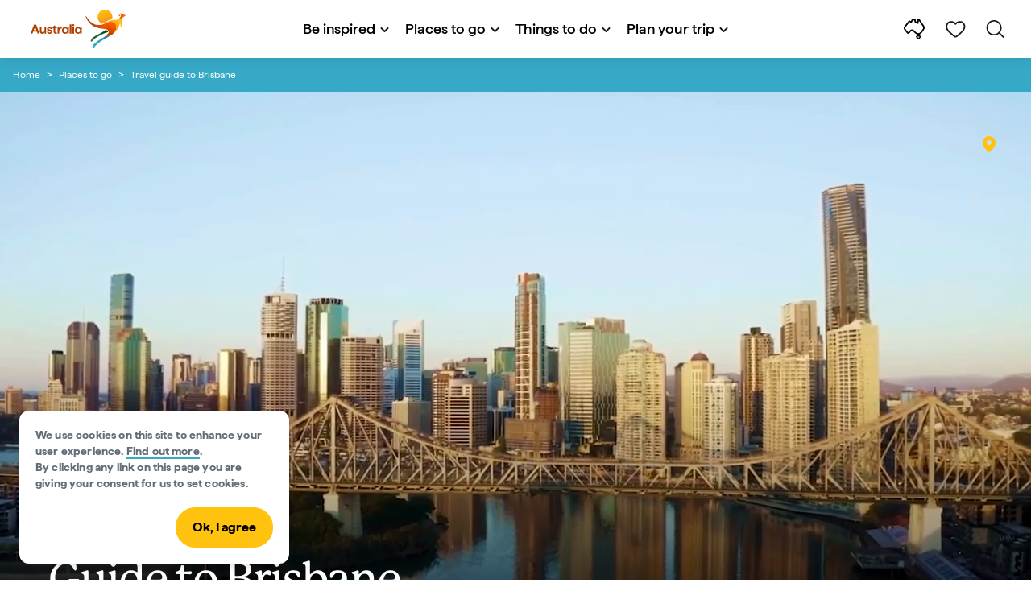

--- FILE ---
content_type: text/html;charset=utf-8
request_url: https://www.australia.com/en-my/places/brisbane-and-surrounds/guide-to-brisbane.html
body_size: 44729
content:

<!DOCTYPE HTML>
<html lang="en-MY">
<head>

    <!-- Early CSP nonce bootstrap (Adobe Launch focused) -->
    
    
	<meta http-equiv="content-type" content="text/html; charset=UTF-8"/>
	<meta name="viewport" content="width=device-width, initial-scale=1.0, maximum-scale=2.0, user-scalable=yes"/>
	<meta name="apple-mobile-web-app-capable" content="yes"/>
	<meta http-equiv="X-UA-Compatible" content="IE=edge"/>
	<!-- Remove this meta tag or handle caching in server response -->
	
	
	<script>
// akam-sw.js install script version 1.3.6
"serviceWorker"in navigator&&"find"in[]&&function(){var e=new Promise(function(e){"complete"===document.readyState||!1?e():(window.addEventListener("load",function(){e()}),setTimeout(function(){"complete"!==document.readyState&&e()},1e4))}),n=window.akamServiceWorkerInvoked,r="1.3.6";if(n)aka3pmLog("akam-setup already invoked");else{window.akamServiceWorkerInvoked=!0,window.aka3pmLog=function(){window.akamServiceWorkerDebug&&console.log.apply(console,arguments)};function o(e){(window.BOOMR_mq=window.BOOMR_mq||[]).push(["addVar",{"sm.sw.s":e,"sm.sw.v":r}])}var i="/akam-sw.js",a=new Map;navigator.serviceWorker.addEventListener("message",function(e){var n,r,o=e.data;if(o.isAka3pm)if(o.command){var i=(n=o.command,(r=a.get(n))&&r.length>0?r.shift():null);i&&i(e.data.response)}else if(o.commandToClient)switch(o.commandToClient){case"enableDebug":window.akamServiceWorkerDebug||(window.akamServiceWorkerDebug=!0,aka3pmLog("Setup script debug enabled via service worker message"),v());break;case"boomerangMQ":o.payload&&(window.BOOMR_mq=window.BOOMR_mq||[]).push(o.payload)}aka3pmLog("akam-sw message: "+JSON.stringify(e.data))});var t=function(e){return new Promise(function(n){var r,o;r=e.command,o=n,a.has(r)||a.set(r,[]),a.get(r).push(o),navigator.serviceWorker.controller&&(e.isAka3pm=!0,navigator.serviceWorker.controller.postMessage(e))})},c=function(e){return t({command:"navTiming",navTiming:e})},s=null,m={},d=function(){var e=i;return s&&(e+="?othersw="+encodeURIComponent(s)),function(e,n){return new Promise(function(r,i){aka3pmLog("Registering service worker with URL: "+e),navigator.serviceWorker.register(e,n).then(function(e){aka3pmLog("ServiceWorker registration successful with scope: ",e.scope),r(e),o(1)}).catch(function(e){aka3pmLog("ServiceWorker registration failed: ",e),o(0),i(e)})})}(e,m)},g=navigator.serviceWorker.__proto__.register;if(navigator.serviceWorker.__proto__.register=function(n,r){return n.includes(i)?g.call(this,n,r):(aka3pmLog("Overriding registration of service worker for: "+n),s=new URL(n,window.location.href),m=r,navigator.serviceWorker.controller?new Promise(function(n,r){var o=navigator.serviceWorker.controller.scriptURL;if(o.includes(i)){var a=encodeURIComponent(s);o.includes(a)?(aka3pmLog("Cancelling registration as we already integrate other SW: "+s),navigator.serviceWorker.getRegistration().then(function(e){n(e)})):e.then(function(){aka3pmLog("Unregistering existing 3pm service worker"),navigator.serviceWorker.getRegistration().then(function(e){e.unregister().then(function(){return d()}).then(function(e){n(e)}).catch(function(e){r(e)})})})}else aka3pmLog("Cancelling registration as we already have akam-sw.js installed"),navigator.serviceWorker.getRegistration().then(function(e){n(e)})}):g.call(this,n,r))},navigator.serviceWorker.controller){var u=navigator.serviceWorker.controller.scriptURL;u.includes("/akam-sw.js")||u.includes("/akam-sw-preprod.js")||u.includes("/threepm-sw.js")||(aka3pmLog("Detected existing service worker. Removing and re-adding inside akam-sw.js"),s=new URL(u,window.location.href),e.then(function(){navigator.serviceWorker.getRegistration().then(function(e){m={scope:e.scope},e.unregister(),d()})}))}else e.then(function(){window.akamServiceWorkerPreprod&&(i="/akam-sw-preprod.js"),d()});if(window.performance){var w=window.performance.timing,l=w.responseEnd-w.responseStart;c(l)}e.then(function(){t({command:"pageLoad"})});var k=!1;function v(){window.akamServiceWorkerDebug&&!k&&(k=!0,aka3pmLog("Initializing debug functions at window scope"),window.aka3pmInjectSwPolicy=function(e){return t({command:"updatePolicy",policy:e})},window.aka3pmDisableInjectedPolicy=function(){return t({command:"disableInjectedPolicy"})},window.aka3pmDeleteInjectedPolicy=function(){return t({command:"deleteInjectedPolicy"})},window.aka3pmGetStateAsync=function(){return t({command:"getState"})},window.aka3pmDumpState=function(){aka3pmGetStateAsync().then(function(e){aka3pmLog(JSON.stringify(e,null,"\t"))})},window.aka3pmInjectTiming=function(e){return c(e)},window.aka3pmUpdatePolicyFromNetwork=function(){return t({command:"pullPolicyFromNetwork"})})}v()}}();</script>
<script defer="defer" type="text/javascript" src="https://rum.hlx.page/.rum/@adobe/helix-rum-js@%5E2/dist/micro.js" data-routing="env=prod,tier=publish,ams=Tourism Australia Global" integrity="" crossorigin="anonymous" data-enhancer-version="" data-enhancer-hash=""></script>
<link rel="icon" type="image/png" href="/etc.clientlibs/settings/wcm/designs/tourismaustralia/clientlibs/resources/images/icons/favicon-48.png"/>
	<link rel="shortcut icon" type="image/png" href="/etc.clientlibs/settings/wcm/designs/tourismaustralia/clientlibs/resources/images/icons/favicon-48.png"/>

	<!--icon for a single webpage -->
	<link rel="apple-touch-icon" type="image/png" href="/etc.clientlibs/settings/wcm/designs/common/clientlibs/resources/imgs/icons/apple-touch-icon-180x180.png"/>

	<!--multiple icons for different device resolutions -->
	<link rel="apple-touch-icon" type="image/png" href="/etc.clientlibs/settings/wcm/designs/common/clientlibs/resources/imgs/icons/apple-touch-icon-152x152.png" sizes="152x152"/>
	<link rel="apple-touch-icon" type="image/png" href="/etc.clientlibs/settings/wcm/designs/common/clientlibs/resources/imgs/icons/apple-touch-icon-167x167.png" sizes="167x167"/>
	<link rel="apple-touch-icon" type="image/png" href="/etc.clientlibs/settings/wcm/designs/common/clientlibs/resources/imgs/icons/apple-touch-icon-180x180.png" sizes="180x180"/>

	<meta name="msapplication-TileColor" content="#FFFFFF"/>
	<meta name="msapplication-TileImage" content="/etc.clientlibs/settings/wcm/designs/common/clientlibs/resources/imgs/icons/apple-touch-icon-152x152.png"/>


	<meta name="keywords" content="North Stradbroke Island,Adventure,Food and wine,Priority 2,Nature and wildlife,Art, music and culture,Beaches and islands,Health and Wellness,Backpacking,Noosa,Sunshine Coast,Luxury,Southern Great Barrier Reef,PlacesToGo,Brisbane,Moreton Island,Fraser Island"/>
	<meta name="template" content="generic"/>
	<meta property="keywords" content="North Stradbroke Island,Adventure,Food and wine,Priority 2,Nature and wildlife,Art, music and culture,Beaches and islands,Health and Wellness,Backpacking,Noosa,Sunshine Coast,Luxury,Southern Great Barrier Reef,PlacesToGo,Brisbane,Moreton Island,Fraser Island || Tourism Australia"/>


	<meta name="description" content="Discover your complete travel guide to Brisbane and find out why Brisbane is one of the world’s most livable cities.  "/>
	<meta property="og:description" content="Discover your complete travel guide to Brisbane and find out why Brisbane is one of the world’s most livable cities.  "/>

	<meta property="contentType" content="Hub"/>
	<meta property="contentFormat" content="Guide - Article"/>
	<meta property="journeyStage" content="Consider"/>
	<meta property="demandDriver" content="Vibrant City Lifestyle"/>
	
	
	<meta property="specificInterests" content="Sightseeing"/>
	
	
	
	
	<meta property="states" content="Queensland"/>
	<meta property="cities" content="Brisbane"/>
	
	
	
	
	
	
	
	
	
	
	
	
	

	<meta property="og:title" content="Travel Guide to Brisbane, Queensland - Tourism Australia"/>
	<title>Travel Guide to Brisbane, Queensland - Tourism Australia</title>
<meta name="title" content="Travel Guide to Brisbane, Queensland - Tourism Australia"/>


	<!-- Custom Meta Tags -->
	

	<meta property="og:type" content="website"/>
	<meta property="og:site_name" content="australia.com"/>
	<meta property="og:url" content="https://www.australia.com/en-my/places/brisbane-and-surrounds/guide-to-brisbane.html"/>

	<meta property="og:image" content="https://www.australia.com/content/dam/assets/photograph/digital/1/7/9/4/p/2018041.jpg"/>


	<meta name="DC.Creator" content="Tourism Australia"/>
	<meta name="DC.Title" content="Travel Guide to Brisbane, Queensland - Tourism Australia"/>
	<meta name="DC.Description" content="Discover your complete travel guide to Brisbane and find out why Brisbane is one of the world’s most livable cities.  "/>
	<meta name="DC.Date" content="2024-06-12"/>
	<meta name="DC.Type" content="text"/>
	<meta name="id" content="en_my_places_brisbane-and-surrounds_guide-to-brisbane"/>
	<meta name="category-id" content="North Stradbroke Island|Adventure|Food and wine|Priority 2|Nature and wildlife|Art, music and culture|Beaches and islands|Health and Wellness|Backpacking|Noosa|Sunshine Coast|Luxury|Southern Great Barrier Reef|PlacesToGo|Brisbane|Moreton Island|Fraser Island || Tourism Australia"/>
    
	
	<link rel="canonical" href="https://www.australia.com/en-my/places/brisbane-and-surrounds/guide-to-brisbane.html"/>
	

	
	<link rel="alternate" hreflang="en-AU" href="https://www.australia.com/en/places/brisbane-and-surrounds/guide-to-brisbane.html"/>
	<link rel="alternate" hreflang="x-default" href="https://www.australia.com/en/places/brisbane-and-surrounds/guide-to-brisbane.html"/>
	

	<link rel="alternate" hreflang="en-NZ" href="https://www.australia.com/en-nz/places/brisbane-and-surrounds/guide-to-brisbane.html"/>
	
	
	

	<link rel="alternate" hreflang="en-US" href="https://www.australia.com/en-us/places/brisbane-and-surrounds/guide-to-brisbane.html"/>
	
	
	

	<link rel="alternate" hreflang="en-CA" href="https://www.australia.com/en-ca/places/brisbane-and-surrounds/guide-to-brisbane.html"/>
	
	
	

	<link rel="alternate" hreflang="en-GB" href="https://www.australia.com/en-gb/places/brisbane-and-surrounds/guide-to-brisbane.html"/>
	
	
	

	<link rel="alternate" hreflang="en-IN" href="https://www.australia.com/en-in/places/brisbane-and-surrounds/guide-to-brisbane.html"/>
	
	
	

	<link rel="alternate" hreflang="en-MY" href="https://www.australia.com/en-my/places/brisbane-and-surrounds/guide-to-brisbane.html"/>
	
	
	

	<link rel="alternate" hreflang="en-SG" href="https://www.australia.com/en-sg/places/brisbane-and-surrounds/guide-to-brisbane.html"/>
	
	
	

	<link rel="alternate" hreflang="id-ID" href="https://www.australia.com/id-id/places/brisbane-and-surrounds/guide-to-brisbane.html"/>
	
	
	

	<link rel="alternate" hreflang="vi-VN" href="https://www.australia.com/vi-vn/places/brisbane-and-surrounds/guide-to-brisbane.html"/>
	
	
	

	<link rel="alternate" hreflang="de-DE" href="https://www.australia.com/de-de/places/brisbane-and-surrounds/guide-to-brisbane.html"/>
	
	
	

	<link rel="alternate" hreflang="fr-FR" href="https://www.australia.com/fr-fr/places/brisbane-and-surrounds/guide-to-brisbane.html"/>
	
	
	

	<link rel="alternate" hreflang="it-IT" href="https://www.australia.com/it-it/places/brisbane-and-surrounds/guide-to-brisbane.html"/>
	
	
	

	<link rel="alternate" hreflang="ja-JP" href="https://www.australia.com/ja-jp/places/brisbane-and-surrounds/guide-to-brisbane.html"/>
	
	
	

	<link rel="alternate" hreflang="ko-KR" href="https://www.australia.com/ko-kr/places/brisbane-and-surrounds/guide-to-brisbane.html"/>
	
	
	

	<link rel="alternate" hreflang="zh-HK" href="https://www.australia.com/zh-hk/places/brisbane-and-surrounds/guide-to-brisbane.html"/>
	
	
	

	<link rel="alternate" hreflang="zh-TW" href="https://www.australia.com/zh-tw/places/brisbane-and-surrounds/guide-to-brisbane.html"/>
	
	
	

	
	
	
	<link rel="alternate" hreflang="zh-CN" href="https://www.australia.cn/zh-cn/places/brisbane-and-surrounds/guide-to-brisbane.html"/>


	

	

    <!-- Early CSP nonce bootstrap: only apply nonce to Adobe Launch inserted scripts -->
    
    
	
    
<link rel="stylesheet" href="/etc.clientlibs/common/clientlibs/core-clientlib-base.min.ACSHASH68afd0ae080acda4ba7d42f4050b6b0b.css" type="text/css">



	<!--Load CSS for editable & static template, Loading all React clientlibs if not authored -->
	
		
    
<link rel="stylesheet" href="/etc.clientlibs/tourismaustralia-react/clientlibs.min.ACSHASH49b7545f452127b4d09d97fbfbda1436.css" type="text/css">



		
    
<link rel="stylesheet" href="/etc.clientlibs/tourismaustralia-react/clientlibs/vendor.min.ACSHASHc7a89d4c75f9f93b18df28014f26b76d.css" type="text/css">



	

	<!-- when option is selected but it's not no react -->
	
	
	
	
	
	
	
		
    
<link rel="stylesheet" href="/etc.clientlibs/commonv2/clientlibs/latin.min.ACSHASHc9d0520598162187052934facdb3469a.css" type="text/css">



		
		
		
    
<link rel="stylesheet" href="/etc.clientlibs/tourismaustraliaV2/clientlibs/latin.min.ACSHASHe7f901cda39021cd65a1ac8585b49621.css" type="text/css">



	


<!-- CSP nonce bootstrap moved earlier -->




	<link rel="stylesheet" href="/etc.clientlibs/tamaps/clientlibs/chunk-vendors.min.ACSHASHafff7e761f159aa9500608136105c712.css" type="text/css">
<link rel="stylesheet" href="/etc.clientlibs/tamaps/clientlibs/chunk-common.min.ACSHASHd23eb0175372ffc661d27543fd917c7a.css" type="text/css">
<link rel="stylesheet" href="/etc.clientlibs/tamaps/clientlibs/destinationGuideLink.min.ACSHASH886db202ff6d5ac370fdfe2ded1f7f19.css" type="text/css">



	







    
<!-- Below script tag defines the schema for structured data to improve SEO.  -->

	

	
	
		
	<script type="application/ld+json">
		{
"@context":"https://schema.org/",
"@type":"BreadcrumbList",
"itemListElement":[
{
"@type":"ListItem",
"position":"1",
"name":"Home",
"item":"https://www.australia.com/en-my.html"
},
{
"@type":"ListItem",
"position":"2",
"name":"Places to go",
"item":"https://www.australia.com/en-my/places.html"
},
{
"@type":"ListItem",
"position":"3",
"name":"Brisbane and surrounds",
"item":"https://www.australia.com/en-my/places/brisbane-and-surrounds.html"
},
{
"@type":"ListItem",
"position":"4",
"name":"Travel guide to Brisbane",
"item":"https://www.australia.com/en-my/places/brisbane-and-surrounds/guide-to-brisbane.html"
}
]
}
	</script>

	


	
	
    
    <script src="https://assets.adobedtm.com/e9f334e5fe74/644fd9f5d4bc/launch-08439fa78d32.min.js"></script>

    
    
    
    

	<div id="secured-page" data-secured-page="false"></div>
	

<script>(window.BOOMR_mq=window.BOOMR_mq||[]).push(["addVar",{"rua.upush":"false","rua.cpush":"true","rua.upre":"false","rua.cpre":"true","rua.uprl":"false","rua.cprl":"false","rua.cprf":"false","rua.trans":"SJ-c714e626-1538-44af-bf1e-7c2b45cf0c5a","rua.cook":"false","rua.ims":"false","rua.ufprl":"false","rua.cfprl":"true","rua.isuxp":"false","rua.texp":"norulematch","rua.ceh":"false","rua.ueh":"false","rua.ieh.st":"0"}]);</script>
                              <script>!function(a){var e="https://s.go-mpulse.net/boomerang/",t="addEventListener";if("False"=="True")a.BOOMR_config=a.BOOMR_config||{},a.BOOMR_config.PageParams=a.BOOMR_config.PageParams||{},a.BOOMR_config.PageParams.pci=!0,e="https://s2.go-mpulse.net/boomerang/";if(window.BOOMR_API_key="WJJLC-F9NBM-566W3-SR6P4-WV4G9",function(){function n(e){a.BOOMR_onload=e&&e.timeStamp||(new Date).getTime()}if(!a.BOOMR||!a.BOOMR.version&&!a.BOOMR.snippetExecuted){a.BOOMR=a.BOOMR||{},a.BOOMR.snippetExecuted=!0;var i,_,o,r=document.createElement("iframe");if(a[t])a[t]("load",n,!1);else if(a.attachEvent)a.attachEvent("onload",n);r.src="javascript:void(0)",r.title="",r.role="presentation",(r.frameElement||r).style.cssText="width:0;height:0;border:0;display:none;",o=document.getElementsByTagName("script")[0],o.parentNode.insertBefore(r,o);try{_=r.contentWindow.document}catch(O){i=document.domain,r.src="javascript:var d=document.open();d.domain='"+i+"';void(0);",_=r.contentWindow.document}_.open()._l=function(){var a=this.createElement("script");if(i)this.domain=i;a.id="boomr-if-as",a.src=e+"WJJLC-F9NBM-566W3-SR6P4-WV4G9",BOOMR_lstart=(new Date).getTime(),this.body.appendChild(a)},_.write("<bo"+'dy onload="document._l();">'),_.close()}}(),"".length>0)if(a&&"performance"in a&&a.performance&&"function"==typeof a.performance.setResourceTimingBufferSize)a.performance.setResourceTimingBufferSize();!function(){if(BOOMR=a.BOOMR||{},BOOMR.plugins=BOOMR.plugins||{},!BOOMR.plugins.AK){var e="true"=="true"?1:0,t="",n="cj3mctqxge76u2iykmoq-f-19559a414-clientnsv4-s.akamaihd.net",i="false"=="true"?2:1,_={"ak.v":"39","ak.cp":"662850","ak.ai":parseInt("215010",10),"ak.ol":"0","ak.cr":9,"ak.ipv":4,"ak.proto":"h2","ak.rid":"23a13b1","ak.r":47376,"ak.a2":e,"ak.m":"dsca","ak.n":"essl","ak.bpcip":"18.118.193.0","ak.cport":57306,"ak.gh":"23.200.85.107","ak.quicv":"","ak.tlsv":"tls1.3","ak.0rtt":"","ak.0rtt.ed":"","ak.csrc":"-","ak.acc":"","ak.t":"1763201821","ak.ak":"hOBiQwZUYzCg5VSAfCLimQ==[base64]/A0OLDnHDv1koyBA5XeU5/NYppskl/5JBWW+7jXZDVA6U+A5S2+lm8cPVP/hpQDdn7/5OwNcs9r6+Xlw1Px0pNZDhLEOGDjKSb/r+tWFlpLFRenXbgktGhOw+ibC7ZhHTtm1i8vfGDzj3bGTi4Zhf2OPP/bX+WuDYEtYyscJDsfCmIM=","ak.pv":"360","ak.dpoabenc":"","ak.tf":i};if(""!==t)_["ak.ruds"]=t;var o={i:!1,av:function(e){var t="http.initiator";if(e&&(!e[t]||"spa_hard"===e[t]))_["ak.feo"]=void 0!==a.aFeoApplied?1:0,BOOMR.addVar(_)},rv:function(){var a=["ak.bpcip","ak.cport","ak.cr","ak.csrc","ak.gh","ak.ipv","ak.m","ak.n","ak.ol","ak.proto","ak.quicv","ak.tlsv","ak.0rtt","ak.0rtt.ed","ak.r","ak.acc","ak.t","ak.tf"];BOOMR.removeVar(a)}};BOOMR.plugins.AK={akVars:_,akDNSPreFetchDomain:n,init:function(){if(!o.i){var a=BOOMR.subscribe;a("before_beacon",o.av,null,null),a("onbeacon",o.rv,null,null),o.i=!0}return this},is_complete:function(){return!0}}}}()}(window);</script></head>
<body class="site-australia generic global page basicpage" id="generic-6b3e230d8b">




	




	



	<div class="site-wrapper l-overflow-x-hidden blue" data-ta-data-layer-init>
	





















<script>
    if (window.errorPage) document.querySelector('body').classList.add('error-404');
</script>

<header id="main-header">
    <div id="nav-main-header" class="header megamenu">

        
        <div class="accessibility-links">
            <a tabindex="1" class="sr-only vis-focusable" href="#main-content">Skip to content</a>
            <a tabindex="2" class="sr-only vis-focusable" href="#main-footer">Skip to footer navigation</a>
        </div>
        

        
            
        

        
        <div class="noticeBar">
    

    
</div>

        

        
        <div class="navigation">
		
		









<!-- START OF NEW TA NAVIGATION -->
<div id="_navigation" data-v2-enabled="enabled" class="navigation" data-ceddl-component-info='{ &quot;componentId&quot;: &quot;navigationV2&quot;, &quot;componentName&quot;: &quot;Navigation V2&quot; }'>
	<div id="dt-header">

		<!-- START OF FIXED SEARCH OVERLAY SCREEN -->
		<div id="dt-search">
			<a href="#" id="dt-search-close">
				<img alt="Close navigation menu" src="/etc.clientlibs/tourismaustralia/clientlibs/resources/images/navigation/v3/dt-icon-close.svg"/>
			</a>
			<div id="dt-search-content">
				<form action="/en-my/search.html" data-search-action-url="/bin/australia/getSearchSuggestions" class="dt-search-form" autocomplete="off" data-search-results-page="/content/australia/en_my/search.html">
					<div class="dt-search-input">
						<div href="#" class="dt-search-icon">
							<img alt="Conduct search" src="/etc.clientlibs/tourismaustralia/clientlibs/resources/images/navigation/v3/dt-icon-search.svg"/>
						</div>
						<input name="q" type="text" id="dt-search-input-field-desktop" placeholder="Search"/>
						<a href="#" id="dt-search-clear" data-ceddl-trigger="click" data-ceddl-event-info='{&quot;eventName&quot;: &quot;linkClickv2&quot; , &quot;linkText&quot; : &quot;Clear Search&quot; , &quot;section&quot; : &quot;Search&quot; , &quot;linkUrl&quot; : &quot;&quot; }'>
							<img alt="clear search" src="/etc.clientlibs/tourismaustralia/clientlibs/resources/images/navigation/v3/dt-icon-search-clear.svg"/>
						</a>
					</div>
				</form>
				<div class="dt-search-results-container d-none" data-popular-search-available="available-false">

						<p id="dt-search-results-title"></p>

						<ul id="dt-search-results">
							
						</ul>
				</div>
			</div>
			<div class="dt-mobile-footer-search _footer_text">

				

			</div>
		</div>
		<!-- END OF FIXED SEARCH OVERLAY SCREEN -->

		<!-- START OF DESKTOP MENU BAR -->
		<nav class="dt-navbar">
			<a href="#" id="dt-navbar-mobile-toggle" type="button" class="_level1_0" data-nav-level="1" data-ceddl-trigger="click" data-ceddl-event-info='{&quot;eventName&quot;: &quot;linkClickv2&quot; , &quot;level1Txt&quot; : &quot;mobile menu&quot; , &quot;icon&quot; : &quot;mobile-icon&quot; , &quot;linkUrl&quot; : &quot;&quot; , &quot;level1LnkPos&quot; : &quot;1&quot; }'>
				<div class="dt-mobile-icon-menu">
					<div class="dt-mobile-icon">
						<img aria-label="search" src="/etc.clientlibs/tourismaustralia/clientlibs/resources/images/navigation/v3/dt-icon-search-menu.svg"/>
					</div>
				</div>
				<div class="dt-mobile-icon-back">
					<div class="dt-mobile-icon">
						<img src="/etc.clientlibs/tourismaustralia/clientlibs/resources/images/navigation/v3/dt-icon-chevron-left.svg" alt="Back to main menu"/>
					</div>
					<span class="dt-mobile-icon-label">Back</span>
				</div>
				<div class="dt-mobile-icon-close">
					<div class="dt-mobile-icon">
						<img src="/etc.clientlibs/tourismaustralia/clientlibs/resources/images/navigation/v3/dt-icon-close.svg" alt="Close navigation menu"/>
					</div>
				</div>
			</a>

			<a class="dt-navbar-brand _level1_0" href="/en-my" data-ceddl-trigger="click" data-nav-level="1" data-ceddl-event-info='{"eventName":"linkClickv2", "level1Txt":"Logo", "icon":"Logo", "level1Url": "/en-my" , "level1LnkPos" : "2" }'>
				<img src="/etc.clientlibs/tourismaustralia/clientlibs/resources/images/header/v3/aus-logo-menu.svg" alt="Australia" title="Australia" class="dt-navbar-brand-icon" width="95" height="48"/>


			</a>

			<div id="dt-navbar-menu-desktop">
				<ul class="dt-navbar-nav">
					
						
							
	<li class="dt-nav-item">
		<a class="dt-nav-link _level1_1" href="#" role="button" data-dt-dropdown="be-inspired" data-ceddl-trigger="click" data-nav-level="1" data-ceddl-event-info='{"eventName" : "linkClickv2" , "level1Txt" : "Be inspired", "level1Url": ""  }'>
			Be inspired
			<img src="/etc.clientlibs/tourismaustralia/clientlibs/resources/images/navigation/v3/dt-icon-chevron-down.svg" class="dt-icon-chevron-down" alt="View Menu Items"/>
		</a>
	</li>

						
						
					
						
							
	<li class="dt-nav-item">
		<a class="dt-nav-link _level1_1" href="#" role="button" data-dt-dropdown="places-to-go" data-ceddl-trigger="click" data-nav-level="1" data-ceddl-event-info='{"eventName" : "linkClickv2" , "level1Txt" : "Places to go", "level1Url": ""  }'>
			Places to go
			<img src="/etc.clientlibs/tourismaustralia/clientlibs/resources/images/navigation/v3/dt-icon-chevron-down.svg" class="dt-icon-chevron-down" alt="View Menu Items"/>
		</a>
	</li>

						
						
					
						
							
	<li class="dt-nav-item">
		<a class="dt-nav-link _level1_1" href="#" role="button" data-dt-dropdown="things-to-do" data-ceddl-trigger="click" data-nav-level="1" data-ceddl-event-info='{"eventName" : "linkClickv2" , "level1Txt" : "Things to do", "level1Url": ""  }'>
			Things to do
			<img src="/etc.clientlibs/tourismaustralia/clientlibs/resources/images/navigation/v3/dt-icon-chevron-down.svg" class="dt-icon-chevron-down" alt="View Menu Items"/>
		</a>
	</li>

						
						
					
						
							
	<li class="dt-nav-item">
		<a class="dt-nav-link _level1_1" href="#" role="button" data-dt-dropdown="plan-your-trip" data-ceddl-trigger="click" data-nav-level="1" data-ceddl-event-info='{"eventName" : "linkClickv2" , "level1Txt" : "Plan your trip", "level1Url": ""  }'>
			Plan your trip
			<img src="/etc.clientlibs/tourismaustralia/clientlibs/resources/images/navigation/v3/dt-icon-chevron-down.svg" class="dt-icon-chevron-down" alt="View Menu Items"/>
		</a>
	</li>

						
						
					

				</ul>
			</div>

			<div class="dt-navbar-icons _profile-available-true">
				

	<a href="/en-my/explore.html" class="dt-icon dt-icon-map _level1_2" data-nav-level="1" data-ceddl-trigger="click" data-ceddl-event-info='{"eventName": "linkClickv2" , "icon" : "map" , "level1Url" : "/content/australia/en_my/explore.html", "level1Text" : "Explore" }'>
		<img aria-label="explore map" src="/etc.clientlibs/tourismaustralia/clientlibs/resources/images/navigation/v3/dt-icon-map.svg"/>
	</a>

	

	<span id="ta-common-favourites-header">
		<a href="/en-my/wishlist.html" data-nav-level="1" class="dt-icon dt-icon-heart ta-header-icons _level1_2" data-ceddl-trigger="click" data-ceddl-event-info='{"eventName": "linkClickv2" , "icon" : "wishlist" , "level1Url" : "/content/australia/en_my/wishlist.html" , "level1Text" : "wishlist"}'>
			<img src="/etc.clientlibs/tourismaustralia/clientlibs/resources/images/navigation/v3/dt-icon-heart.svg" alt="favourite-icon"/>
			<span class="dt-icon-count my-trip-count" style="display:none"></span>
		</a>
	</span>
	<a href="#" id="dt-icon-search-open" class="dt-icon _level1_2" data-nav-level="1" data-ceddl-trigger="click" data-ceddl-event-info='{&quot;eventName&quot;: &quot;linkClickv2&quot; ,&quot;icon&quot; : &quot;search&quot; , &quot;level1Url&quot; : &quot;&quot; , &quot;level1Text&quot; : &quot;search&quot; }'>
		<img aria-label="search" src="/etc.clientlibs/tourismaustralia/clientlibs/resources/images/navigation/v3/dt-icon-search.svg"/>
	</a>




			</div>
		</nav>
		<!-- END OF DESKTOP MENU BAR -->

		<!-- START OF MOBILE MENU -->
		<nav id="dt-navbar-menu-mobile">
			<div id="dt-search-form-mobile">
				<div class="dt-search-input">
					<div class="dt-search-icon">
						<img src="/etc.clientlibs/tourismaustralia/clientlibs/resources/images/navigation/v3/dt-icon-search.svg" alt="Conduct search"/>
					</div>
					<input type="text" id="dt-search-input-field-mobile" placeholder="Search"/>
				</div>
			</div>

			<ul class="dt-navbar-nav">
				<!-- top level nav items -->
				
					
						
	<li class="dt-nav-item">
		<a class="dt-nav-link 0" href="#" role="button" data-dt-dropdown="be-inspired" data-nav-level="1" data-ceddl-trigger="click" data-ceddl-event-info='{"eventName" : "linkClickv2" ,  "level1Txt" : "Be inspired", "level1Url": ""  }'>
			<span>Be inspired</span>
			<img src="/etc.clientlibs/tourismaustralia/clientlibs/resources/images/navigation/v3/dt-icon-chevron-right.svg" class="dt-mobile-icon-chevron-right" alt="View Menu Items"/>
		</a>
	</li>

					
					
				
					
						
	<li class="dt-nav-item">
		<a class="dt-nav-link 0" href="#" role="button" data-dt-dropdown="places-to-go" data-nav-level="1" data-ceddl-trigger="click" data-ceddl-event-info='{"eventName" : "linkClickv2" ,  "level1Txt" : "Places to go", "level1Url": ""  }'>
			<span>Places to go</span>
			<img src="/etc.clientlibs/tourismaustralia/clientlibs/resources/images/navigation/v3/dt-icon-chevron-right.svg" class="dt-mobile-icon-chevron-right" alt="View Menu Items"/>
		</a>
	</li>

					
					
				
					
						
	<li class="dt-nav-item">
		<a class="dt-nav-link 0" href="#" role="button" data-dt-dropdown="things-to-do" data-nav-level="1" data-ceddl-trigger="click" data-ceddl-event-info='{"eventName" : "linkClickv2" ,  "level1Txt" : "Things to do", "level1Url": ""  }'>
			<span>Things to do</span>
			<img src="/etc.clientlibs/tourismaustralia/clientlibs/resources/images/navigation/v3/dt-icon-chevron-right.svg" class="dt-mobile-icon-chevron-right" alt="View Menu Items"/>
		</a>
	</li>

					
					
				
					
						
	<li class="dt-nav-item">
		<a class="dt-nav-link 0" href="#" role="button" data-dt-dropdown="plan-your-trip" data-nav-level="1" data-ceddl-trigger="click" data-ceddl-event-info='{"eventName" : "linkClickv2" ,  "level1Txt" : "Plan your trip", "level1Url": ""  }'>
			<span>Plan your trip</span>
			<img src="/etc.clientlibs/tourismaustralia/clientlibs/resources/images/navigation/v3/dt-icon-chevron-right.svg" class="dt-mobile-icon-chevron-right" alt="View Menu Items"/>
		</a>
	</li>

					
					
				

				<li class="dt-nav-item _profile-available-true">
					<a class="dt-nav-link" href="/en-my/explore.html" role="button" data-nav-level="1" data-ceddl-trigger="click" data-ceddl-event-info='{&quot;eventName&quot;:&quot;linkClickv2&quot;, &quot;linkText&quot;:&quot;Favourites Page&quot;, &quot;linkUrl&quot;: &quot;&quot;}'>
						Explore
					</a>
				</li>
				

			</ul>
			<div class="dt-mobile-footer-copy _footer_text">

				

			</div>

		</nav>
		<!-- END OF MOBILE MENU -->

		<div id="dt-dropdown-menu-wrapper">

			
				

					<div class="dt-dropdown-menu" data-dt-active-submenu="be-inspired-0" data-dt-dropdown="be-inspired">
						<div class="dt-dropdown-bg"></div>

						<div class="dt-submenu-buttons-wrapper">
							<div class="dt-submenu-buttons-overflow">
								<button type="button" class="dt-overflow-scroll-btn dt-overflow-scroll-left">
								  <span>
									<img src="/etc.clientlibs/tourismaustralia/clientlibs/resources/images/navigation/v3/dt-icon-chevron-right.svg" alt="View Menu Items"/>
								  </span>
								</button>
								<button type="button" class="dt-overflow-scroll-btn dt-overflow-scroll-right">
								  <span>
									<img src="/etc.clientlibs/tourismaustralia/clientlibs/resources/images/navigation/v3/dt-icon-chevron-right.svg" alt="View Menu Items"/>
								  </span>
								</button>
									<!-- categories -->
									
							</div>
						</div>

						<!-- top level nav items -->
						
								<div class="dt-submenu-content" data-dt-submenu="be-inspired-0" data-level-index="0">
									

										
										
											<a href="/en-my/travel-inspiration/australia-recommends-best-places-to-visit.html" class="mega-menu-tile" data-nav-level="2" data-ceddl-trigger="click" data-ceddl-event-info='{"eventName":"linkClickv2",
											   "level1LnkPos" : "" ,
											   "level2LnkPos" : "" ,
											   "imgAltText" : "Aerial view of Clarkes Beach, Byron Bay, New South Wales © Tourism Australia" ,
											   "imgUrl" : "/content/australia/en_my/travel-inspiration/australia-recommends-best-places-to-visit/jcr:content/image.adapt.800.HIGH.jpg",
											   "level1Txt" : "Be inspired" ,
											   "level1Url" : "" ,
											   "level2Txt" : "Australia Recommends 2025",
											   "level2Url": "/content/australia/en_my/travel-inspiration/australia-recommends-best-places-to-visit.html"}'>
										
											<picture>
												<img class="blur-up lazyload" data-src="/content/australia/en_my/travel-inspiration/australia-recommends-best-places-to-visit/jcr:content/image.adapt.800.HIGH.jpg" src="/content/australia/en_my/travel-inspiration/australia-recommends-best-places-to-visit/_jcr_content/image.adapt.10.HIGH.jpg" alt="Aerial view of Clarkes Beach, Byron Bay, New South Wales © Tourism Australia" title="Aerial view of Clarkes Beach, Byron Bay, New South Wales © Tourism Australia"/>
											</picture>
										<div class="mega-menu-tile-title">
											<p>Australia Recommends 2025</p>
										</div>
									</a>
									

										
										
											<a href="/en-my/travel-inspiration.html" class="mega-menu-tile" data-nav-level="2" data-ceddl-trigger="click" data-ceddl-event-info='{"eventName":"linkClickv2",
											   "level1LnkPos" : "" ,
											   "level2LnkPos" : "" ,
											   "imgAltText" : "Dreamtime Dive and Snorkel, Cairns, Queensland © Tourism Australia" ,
											   "imgUrl" : "/content/australia/en_my/travel-inspiration/jcr:content/image.adapt.800.HIGH.jpg",
											   "level1Txt" : "Be inspired" ,
											   "level1Url" : "" ,
											   "level2Txt" : "Travel Inspiration",
											   "level2Url": "/content/australia/en_my/travel-inspiration.html"}'>
										
											<picture>
												<img class="blur-up lazyload" data-src="/content/australia/en_my/travel-inspiration/jcr:content/image.adapt.800.HIGH.jpg" src="/content/australia/en_my/travel-inspiration/_jcr_content/image.adapt.10.HIGH.jpg" alt="Dreamtime Dive and Snorkel, Cairns, Queensland © Tourism Australia" title="Dreamtime Dive and Snorkel, Cairns, Queensland © Tourism Australia"/>
											</picture>
										<div class="mega-menu-tile-title">
											<p>Travel Inspiration</p>
										</div>
									</a>
									

										
										
											<a href="/en-my/discover-your-australia.html#/start" class="mega-menu-tile" data-nav-level="2" data-ceddl-trigger="click" data-ceddl-event-info='{"eventName":"linkClickv2",
											   "level1LnkPos" : "" ,
											   "level2LnkPos" : "" ,
											   "imgAltText" : "Twelve Apostles, Great Ocean Road, Victoria © Tourism Australia" ,
											   "imgUrl" : "/content/australia/en_my/discover-your-australia/jcr:content/image.adapt.800.HIGH.jpg",
											   "level1Txt" : "Be inspired" ,
											   "level1Url" : "" ,
											   "level2Txt" : "Discover your Australia",
											   "level2Url": "/content/australia/en_my/discover-your-australia.html#/start"}'>
										
											<picture>
												<img class="blur-up lazyload" data-src="/content/australia/en_my/discover-your-australia/jcr:content/image.adapt.800.HIGH.jpg" src="/content/australia/en_my/discover-your-australia/_jcr_content/image.adapt.10.HIGH.jpg" alt="Twelve Apostles, Great Ocean Road, Victoria © Tourism Australia" title="Twelve Apostles, Great Ocean Road, Victoria © Tourism Australia"/>
											</picture>
										<div class="mega-menu-tile-title">
											<p>Discover your Australia</p>
										</div>
									</a>
									

										
										
											<a href="/en-my/travel-inspiration/australia-travel-videos.html" class="mega-menu-tile" data-nav-level="2" data-ceddl-trigger="click" data-ceddl-event-info='{"eventName":"linkClickv2",
											   "level1LnkPos" : "" ,
											   "level2LnkPos" : "" ,
											   "imgAltText" : "Kangaroo Island, South Australia © Tourism Australia" ,
											   "imgUrl" : "/content/australia/en_my/travel-inspiration/australia-travel-videos/jcr:content/image.adapt.800.HIGH.jpg",
											   "level1Txt" : "Be inspired" ,
											   "level1Url" : "" ,
											   "level2Txt" : "Travel videos",
											   "level2Url": "/content/australia/en_my/travel-inspiration/australia-travel-videos.html"}'>
										
											<picture>
												<img class="blur-up lazyload" data-src="/content/australia/en_my/travel-inspiration/australia-travel-videos/jcr:content/image.adapt.800.HIGH.jpg" src="/content/australia/en_my/travel-inspiration/australia-travel-videos/_jcr_content/image.adapt.10.HIGH.jpg" alt="Kangaroo Island, South Australia © Tourism Australia" title="Kangaroo Island, South Australia © Tourism Australia"/>
											</picture>
										<div class="mega-menu-tile-title">
											<p>Travel videos</p>
										</div>
									</a>
									

										
										
											<a href="/en-my/deals-and-travel-packages.html" class="mega-menu-tile" data-nav-level="2" data-ceddl-trigger="click" data-ceddl-event-info='{"eventName":"linkClickv2",
											   "level1LnkPos" : "" ,
											   "level2LnkPos" : "" ,
											   "imgAltText" : "Elysian Retreat, Whitsundays, QLD © Tourism Australia" ,
											   "imgUrl" : "/content/australia/en_my/deals-and-travel-packages/jcr:content/image.adapt.800.HIGH.jpg",
											   "level1Txt" : "Be inspired" ,
											   "level1Url" : "" ,
											   "level2Txt" : "Deals and offers",
											   "level2Url": "/content/australia/en_my/deals-and-travel-packages.html"}'>
										
											<picture>
												<img class="blur-up lazyload" data-src="/content/australia/en_my/deals-and-travel-packages/jcr:content/image.adapt.800.HIGH.jpg" src="/content/australia/en_my/deals-and-travel-packages/_jcr_content/image.adapt.10.HIGH.jpg" alt="Elysian Retreat, Whitsundays, QLD © Tourism Australia" title="Elysian Retreat, Whitsundays, QLD © Tourism Australia"/>
											</picture>
										<div class="mega-menu-tile-title">
											<p>Deals and offers</p>
										</div>
									</a>
									

										
										
											<a href="/en-my/deals-and-travel-packages/great-deals.html" class="mega-menu-tile" data-nav-level="2" data-ceddl-trigger="click" data-ceddl-event-info='{"eventName":"linkClickv2",
											   "level1LnkPos" : "" ,
											   "level2LnkPos" : "" ,
											   "imgAltText" : "Bathurst Harbour, Southwest National Park, TAS © Tourism Australia" ,
											   "imgUrl" : "/content/australia/en_my/deals-and-travel-packages/great-deals/jcr:content/image.adapt.800.HIGH.jpg",
											   "level1Txt" : "Be inspired" ,
											   "level1Url" : "" ,
											   "level2Txt" : "Bundled for family fun",
											   "level2Url": "/content/australia/en_my/deals-and-travel-packages/great-deals.html"}'>
										
											<picture>
												<img class="blur-up lazyload" data-src="/content/australia/en_my/deals-and-travel-packages/great-deals/jcr:content/image.adapt.800.HIGH.jpg" src="/content/australia/en_my/deals-and-travel-packages/great-deals/_jcr_content/image.adapt.10.HIGH.jpg" alt="Bathurst Harbour, Southwest National Park, TAS © Tourism Australia" title="Bathurst Harbour, Southwest National Park, TAS © Tourism Australia"/>
											</picture>
										<div class="mega-menu-tile-title">
											<p>Bundled for family fun</p>
										</div>
									</a>
									



										


								</div>
						
					</div>
				
			
				

					<div class="dt-dropdown-menu" data-dt-active-submenu="places-to-go-0" data-dt-dropdown="places-to-go">
						<div class="dt-dropdown-bg"></div>

						<div class="dt-submenu-buttons-wrapper">
							<div class="dt-submenu-buttons-overflow">
								<button type="button" class="dt-overflow-scroll-btn dt-overflow-scroll-left">
								  <span>
									<img src="/etc.clientlibs/tourismaustralia/clientlibs/resources/images/navigation/v3/dt-icon-chevron-right.svg" alt="View Menu Items"/>
								  </span>
								</button>
								<button type="button" class="dt-overflow-scroll-btn dt-overflow-scroll-right">
								  <span>
									<img src="/etc.clientlibs/tourismaustralia/clientlibs/resources/images/navigation/v3/dt-icon-chevron-right.svg" alt="View Menu Items"/>
								  </span>
								</button>
									<!-- categories -->
									<div class="dt-submenu-buttons">
										
											<a href="#" class="dt-submenu-button" data-dt-submenu="places-to-go-0" data-dt-index="0" data-ceddl-trigger="click" data-nav-level="2" data-ceddl-event-info='{"eventName":"linkClickv2", "level2LnkPos" : "0" , "level1Txt" : "Places to go" , "level1Url" : "" , "level2Txt" : "Cities", "level2Url": ""}'>
												Cities
											</a>
										
											<a href="#" class="dt-submenu-button" data-dt-submenu="places-to-go-1" data-dt-index="1" data-ceddl-trigger="click" data-nav-level="2" data-ceddl-event-info='{"eventName":"linkClickv2", "level2LnkPos" : "1" , "level1Txt" : "Places to go" , "level1Url" : "" , "level2Txt" : "States", "level2Url": ""}'>
												States
											</a>
										
											<a href="#" class="dt-submenu-button" data-dt-submenu="places-to-go-2" data-dt-index="2" data-ceddl-trigger="click" data-nav-level="2" data-ceddl-event-info='{"eventName":"linkClickv2", "level2LnkPos" : "2" , "level1Txt" : "Places to go" , "level1Url" : "" , "level2Txt" : "Beaches", "level2Url": ""}'>
												Beaches
											</a>
										
											<a href="#" class="dt-submenu-button" data-dt-submenu="places-to-go-3" data-dt-index="3" data-ceddl-trigger="click" data-nav-level="2" data-ceddl-event-info='{"eventName":"linkClickv2", "level2LnkPos" : "3" , "level1Txt" : "Places to go" , "level1Url" : "" , "level2Txt" : "Islands", "level2Url": ""}'>
												Islands
											</a>
										
											<a href="#" class="dt-submenu-button" data-dt-submenu="places-to-go-4" data-dt-index="4" data-ceddl-trigger="click" data-nav-level="2" data-ceddl-event-info='{"eventName":"linkClickv2", "level2LnkPos" : "4" , "level1Txt" : "Places to go" , "level1Url" : "" , "level2Txt" : "Country", "level2Url": ""}'>
												Country
											</a>
										
											<a href="#" class="dt-submenu-button" data-dt-submenu="places-to-go-5" data-dt-index="5" data-ceddl-trigger="click" data-nav-level="2" data-ceddl-event-info='{"eventName":"linkClickv2", "level2LnkPos" : "5" , "level1Txt" : "Places to go" , "level1Url" : "" , "level2Txt" : "Outback", "level2Url": ""}'>
												Outback
											</a>
										
											<a href="#" class="dt-submenu-button" data-dt-submenu="places-to-go-6" data-dt-index="6" data-ceddl-trigger="click" data-nav-level="2" data-ceddl-event-info='{"eventName":"linkClickv2", "level2LnkPos" : "6" , "level1Txt" : "Places to go" , "level1Url" : "" , "level2Txt" : "Nature", "level2Url": ""}'>
												Nature
											</a>
										
									</div>
							</div>
						</div>

						<!-- top level nav items -->
						
								<div class="dt-submenu-content" data-dt-submenu="places-to-go-0" data-level-index="0">
									

										
											<a href="/en-my/places/sydney-and-surrounds/guide-to-sydney.html" class="mega-menu-tile" data-ceddl-trigger="click" data-nav-level="3" data-ceddl-event-info='{"eventName":"linkClickv2",
											   "level3LnkPos" : "",
											   "imgAltText" : "Jacarandas and Sydney Harbour at sunset, Sydney, NSW © Destination NSW" ,
											   "imgUrl" : "/content/australia/en_my/places/sydney-and-surrounds/guide-to-sydney/jcr:content/image.adapt.800.HIGH.jpg",
											   "level1Txt" : "Places to go" ,
											   "level1Url" : "" ,
											   "level2Txt" : "Cities",
											   "level2Url": "" ,
											   "level3Txt" : "Sydney",
											   "level3Url": "/content/australia/en_my/places/sydney-and-surrounds/guide-to-sydney.html"}'>
										
										
											<picture>
												<img class="blur-up lazyload" data-src="/content/australia/en_my/places/sydney-and-surrounds/guide-to-sydney/jcr:content/image.adapt.800.HIGH.jpg" src="/content/australia/en_my/places/sydney-and-surrounds/guide-to-sydney/_jcr_content/image.adapt.10.HIGH.jpg" alt="Jacarandas and Sydney Harbour at sunset, Sydney, NSW © Destination NSW" title="Jacarandas and Sydney Harbour at sunset, Sydney, NSW © Destination NSW"/>
											</picture>
										<div class="mega-menu-tile-title">
											<p>Sydney</p>
										</div>
									</a>
									

										
											<a href="/en-my/places/melbourne-and-surrounds/guide-to-melbourne.html" class="mega-menu-tile" data-ceddl-trigger="click" data-nav-level="3" data-ceddl-event-info='{"eventName":"linkClickv2",
											   "level3LnkPos" : "",
											   "imgAltText" : "Melbourne, Victoria © Ray Captures" ,
											   "imgUrl" : "/content/australia/en_my/places/melbourne-and-surrounds/guide-to-melbourne/jcr:content/image.adapt.800.HIGH.jpg",
											   "level1Txt" : "Places to go" ,
											   "level1Url" : "" ,
											   "level2Txt" : "Cities",
											   "level2Url": "" ,
											   "level3Txt" : "Melbourne",
											   "level3Url": "/content/australia/en_my/places/melbourne-and-surrounds/guide-to-melbourne.html"}'>
										
										
											<picture>
												<img class="blur-up lazyload" data-src="/content/australia/en_my/places/melbourne-and-surrounds/guide-to-melbourne/jcr:content/image.adapt.800.HIGH.jpg" src="/content/australia/en_my/places/melbourne-and-surrounds/guide-to-melbourne/_jcr_content/image.adapt.10.HIGH.jpg" alt="Melbourne, Victoria © Ray Captures" title="Melbourne, Victoria © Ray Captures"/>
											</picture>
										<div class="mega-menu-tile-title">
											<p>Melbourne</p>
										</div>
									</a>
									

										
											<a href="/en-my/places/brisbane-and-surrounds/guide-to-brisbane.html" class="mega-menu-tile" data-ceddl-trigger="click" data-nav-level="3" data-ceddl-event-info='{"eventName":"linkClickv2",
											   "level3LnkPos" : "",
											   "imgAltText" : "Kangaroo Point picnic, Brisbane, QLD © Brisbane Marketing" ,
											   "imgUrl" : "/content/australia/en_my/places/brisbane-and-surrounds/guide-to-brisbane/jcr:content/image.adapt.800.HIGH.jpg",
											   "level1Txt" : "Places to go" ,
											   "level1Url" : "" ,
											   "level2Txt" : "Cities",
											   "level2Url": "" ,
											   "level3Txt" : "Brisbane",
											   "level3Url": "/content/australia/en_my/places/brisbane-and-surrounds/guide-to-brisbane.html"}'>
										
										
											<picture>
												<img class="blur-up lazyload" data-src="/content/australia/en_my/places/brisbane-and-surrounds/guide-to-brisbane/jcr:content/image.adapt.800.HIGH.jpg" src="/content/australia/en_my/places/brisbane-and-surrounds/guide-to-brisbane/_jcr_content/image.adapt.10.HIGH.jpg" alt="Kangaroo Point picnic, Brisbane, QLD © Brisbane Marketing" title="Kangaroo Point picnic, Brisbane, QLD © Brisbane Marketing"/>
											</picture>
										<div class="mega-menu-tile-title">
											<p>Brisbane</p>
										</div>
									</a>
									

										
											<a href="/en-my/places/perth-and-surrounds/guide-to-perth.html" class="mega-menu-tile" data-ceddl-trigger="click" data-nav-level="3" data-ceddl-event-info='{"eventName":"linkClickv2",
											   "level3LnkPos" : "",
											   "imgAltText" : "Elizabeth Quay, Perth, WA © Tourism Australia" ,
											   "imgUrl" : "/content/australia/en_my/places/perth-and-surrounds/guide-to-perth/jcr:content/image.adapt.800.HIGH.jpg",
											   "level1Txt" : "Places to go" ,
											   "level1Url" : "" ,
											   "level2Txt" : "Cities",
											   "level2Url": "" ,
											   "level3Txt" : "Perth",
											   "level3Url": "/content/australia/en_my/places/perth-and-surrounds/guide-to-perth.html"}'>
										
										
											<picture>
												<img class="blur-up lazyload" data-src="/content/australia/en_my/places/perth-and-surrounds/guide-to-perth/jcr:content/image.adapt.800.HIGH.jpg" src="/content/australia/en_my/places/perth-and-surrounds/guide-to-perth/_jcr_content/image.adapt.10.HIGH.jpg" alt="Elizabeth Quay, Perth, WA © Tourism Australia" title="Elizabeth Quay, Perth, WA © Tourism Australia"/>
											</picture>
										<div class="mega-menu-tile-title">
											<p>Perth</p>
										</div>
									</a>
									

										
											<a href="/en-my/places/gold-coast-and-surrounds/guide-to-the-gold-coast.html" class="mega-menu-tile" data-ceddl-trigger="click" data-nav-level="3" data-ceddl-event-info='{"eventName":"linkClickv2",
											   "level3LnkPos" : "",
											   "imgAltText" : "Gold Coast, Queensland © Tourism Australia" ,
											   "imgUrl" : "/content/australia/en_my/places/gold-coast-and-surrounds/guide-to-the-gold-coast/jcr:content/image.adapt.800.HIGH.jpg",
											   "level1Txt" : "Places to go" ,
											   "level1Url" : "" ,
											   "level2Txt" : "Cities",
											   "level2Url": "" ,
											   "level3Txt" : "Gold Coast",
											   "level3Url": "/content/australia/en_my/places/gold-coast-and-surrounds/guide-to-the-gold-coast.html"}'>
										
										
											<picture>
												<img class="blur-up lazyload" data-src="/content/australia/en_my/places/gold-coast-and-surrounds/guide-to-the-gold-coast/jcr:content/image.adapt.800.HIGH.jpg" src="/content/australia/en_my/places/gold-coast-and-surrounds/guide-to-the-gold-coast/_jcr_content/image.adapt.10.HIGH.jpg" alt="Gold Coast, Queensland © Tourism Australia" title="Gold Coast, Queensland © Tourism Australia"/>
											</picture>
										<div class="mega-menu-tile-title">
											<p>Gold Coast</p>
										</div>
									</a>
									

										
											<a href="/en-my/places/adelaide-and-surrounds/guide-to-adelaide.html" class="mega-menu-tile" data-ceddl-trigger="click" data-nav-level="3" data-ceddl-event-info='{"eventName":"linkClickv2",
											   "level3LnkPos" : "",
											   "imgAltText" : "Mia Margarita, Adelaide, SA © South Australian Tourism Commission" ,
											   "imgUrl" : "/content/australia/en_my/places/adelaide-and-surrounds/guide-to-adelaide/jcr:content/image.adapt.800.HIGH.jpg",
											   "level1Txt" : "Places to go" ,
											   "level1Url" : "" ,
											   "level2Txt" : "Cities",
											   "level2Url": "" ,
											   "level3Txt" : "Adelaide",
											   "level3Url": "/content/australia/en_my/places/adelaide-and-surrounds/guide-to-adelaide.html"}'>
										
										
											<picture>
												<img class="blur-up lazyload" data-src="/content/australia/en_my/places/adelaide-and-surrounds/guide-to-adelaide/jcr:content/image.adapt.800.HIGH.jpg" src="/content/australia/en_my/places/adelaide-and-surrounds/guide-to-adelaide/_jcr_content/image.adapt.10.HIGH.jpg" alt="Mia Margarita, Adelaide, SA © South Australian Tourism Commission" title="Mia Margarita, Adelaide, SA © South Australian Tourism Commission"/>
											</picture>
										<div class="mega-menu-tile-title">
											<p>Adelaide</p>
										</div>
									</a>
									

										
											<a href="/en-my/places/cairns-and-surrounds/guide-to-cairns.html" class="mega-menu-tile" data-ceddl-trigger="click" data-nav-level="3" data-ceddl-event-info='{"eventName":"linkClickv2",
											   "level3LnkPos" : "",
											   "imgAltText" : "Riley Resort in Cairns City, Queensland © Tourism Australia" ,
											   "imgUrl" : "/content/australia/en_my/places/cairns-and-surrounds/guide-to-cairns/jcr:content/image.adapt.800.HIGH.jpg",
											   "level1Txt" : "Places to go" ,
											   "level1Url" : "" ,
											   "level2Txt" : "Cities",
											   "level2Url": "" ,
											   "level3Txt" : "Cairns",
											   "level3Url": "/content/australia/en_my/places/cairns-and-surrounds/guide-to-cairns.html"}'>
										
										
											<picture>
												<img class="blur-up lazyload" data-src="/content/australia/en_my/places/cairns-and-surrounds/guide-to-cairns/jcr:content/image.adapt.800.HIGH.jpg" src="/content/australia/en_my/places/cairns-and-surrounds/guide-to-cairns/_jcr_content/image.adapt.10.HIGH.jpg" alt="Riley Resort in Cairns City, Queensland © Tourism Australia" title="Riley Resort in Cairns City, Queensland © Tourism Australia"/>
											</picture>
										<div class="mega-menu-tile-title">
											<p>Cairns</p>
										</div>
									</a>
									

										
											<a href="/en-my/places/darwin-and-surrounds/guide-to-darwin.html" class="mega-menu-tile" data-ceddl-trigger="click" data-nav-level="3" data-ceddl-event-info='{"eventName":"linkClickv2",
											   "level3LnkPos" : "",
											   "imgAltText" : "Mindil Beach at Sunset, Darwin, Northern Territory © Tourism Australia" ,
											   "imgUrl" : "/content/australia/en_my/places/darwin-and-surrounds/guide-to-darwin/jcr:content/image.adapt.800.HIGH.jpg",
											   "level1Txt" : "Places to go" ,
											   "level1Url" : "" ,
											   "level2Txt" : "Cities",
											   "level2Url": "" ,
											   "level3Txt" : "Darwin",
											   "level3Url": "/content/australia/en_my/places/darwin-and-surrounds/guide-to-darwin.html"}'>
										
										
											<picture>
												<img class="blur-up lazyload" data-src="/content/australia/en_my/places/darwin-and-surrounds/guide-to-darwin/jcr:content/image.adapt.800.HIGH.jpg" src="/content/australia/en_my/places/darwin-and-surrounds/guide-to-darwin/_jcr_content/image.adapt.10.HIGH.jpg" alt="Mindil Beach at Sunset, Darwin, Northern Territory © Tourism Australia" title="Mindil Beach at Sunset, Darwin, Northern Territory © Tourism Australia"/>
											</picture>
										<div class="mega-menu-tile-title">
											<p>Darwin</p>
										</div>
									</a>
									

										
											<a href="/en-my/places/hobart-and-surrounds/guide-to-hobart.html" class="mega-menu-tile" data-ceddl-trigger="click" data-nav-level="3" data-ceddl-event-info='{"eventName":"linkClickv2",
											   "level3LnkPos" : "",
											   "imgAltText" : "Blue boats sitting on the calm water of Hobart Harbour in Hobart, Tasmania © Adam Gibson" ,
											   "imgUrl" : "/content/australia/en_my/places/hobart-and-surrounds/guide-to-hobart/jcr:content/image.adapt.800.HIGH.jpg",
											   "level1Txt" : "Places to go" ,
											   "level1Url" : "" ,
											   "level2Txt" : "Cities",
											   "level2Url": "" ,
											   "level3Txt" : "Hobart",
											   "level3Url": "/content/australia/en_my/places/hobart-and-surrounds/guide-to-hobart.html"}'>
										
										
											<picture>
												<img class="blur-up lazyload" data-src="/content/australia/en_my/places/hobart-and-surrounds/guide-to-hobart/jcr:content/image.adapt.800.HIGH.jpg" src="/content/australia/en_my/places/hobart-and-surrounds/guide-to-hobart/_jcr_content/image.adapt.10.HIGH.jpg" alt="Blue boats sitting on the calm water of Hobart Harbour in Hobart, Tasmania © Adam Gibson" title="Blue boats sitting on the calm water of Hobart Harbour in Hobart, Tasmania © Adam Gibson"/>
											</picture>
										<div class="mega-menu-tile-title">
											<p>Hobart</p>
										</div>
									</a>
									

										
											<a href="/en-my/places/canberra-and-surrounds/guide-to-canberra.html" class="mega-menu-tile" data-ceddl-trigger="click" data-nav-level="3" data-ceddl-event-info='{"eventName":"linkClickv2",
											   "level3LnkPos" : "",
											   "imgAltText" : "Canberra, ACT © Tourism Australia" ,
											   "imgUrl" : "/content/australia/en_my/places/canberra-and-surrounds/guide-to-canberra/jcr:content/image.adapt.800.HIGH.jpg",
											   "level1Txt" : "Places to go" ,
											   "level1Url" : "" ,
											   "level2Txt" : "Cities",
											   "level2Url": "" ,
											   "level3Txt" : "Canberra",
											   "level3Url": "/content/australia/en_my/places/canberra-and-surrounds/guide-to-canberra.html"}'>
										
										
											<picture>
												<img class="blur-up lazyload" data-src="/content/australia/en_my/places/canberra-and-surrounds/guide-to-canberra/jcr:content/image.adapt.800.HIGH.jpg" src="/content/australia/en_my/places/canberra-and-surrounds/guide-to-canberra/_jcr_content/image.adapt.10.HIGH.jpg" alt="Canberra, ACT © Tourism Australia" title="Canberra, ACT © Tourism Australia"/>
											</picture>
										<div class="mega-menu-tile-title">
											<p>Canberra</p>
										</div>
									</a>
									



										<a href="/en-my/places.html" class="mega-menu-tile" data-ceddl-trigger="click" data-nav-level="3" data-ceddl-event-info='{&#34;eventName&#34;:&#34;linkClickv2&#34;, &#34;level1Txt&#34; : &#34;Places to go&#34; , &#34;level1Url&#34; : &#34;&#34; , &#34;level2Txt&#34; : &#34;Cities&#34;, &#34;level2Url&#34;: &#34;&#34; , &#34;level3Txt&#34; : &#34;View more&#34;, &#34;level3Url&#34;: &#34;/content/australia/en_my/places.html&#34;}'>
											<div class="mega-menu-tile-title mega-menu-tile-more">
												<div class="dt-icon-button">
													<img src="/etc.clientlibs/tourismaustralia/clientlibs/resources/images/navigation/v3/dt-icon-arrow-right.svg" alt="View more"/>
												</div>
												<p>View more</p>
											</div>
										</a>


								</div>
						
								<div class="dt-submenu-content" data-dt-submenu="places-to-go-1" data-level-index="1">
									

										
											<a href="/en-my/places/australian-capital-territory.html" class="mega-menu-tile" data-ceddl-trigger="click" data-nav-level="3" data-ceddl-event-info='{"eventName":"linkClickv2",
											   "level3LnkPos" : "",
											   "imgAltText" : "Canberra, ACT © Damian Breach for VisitCanberra" ,
											   "imgUrl" : "/content/australia/en_my/places/australian-capital-territory/jcr:content/image.adapt.800.HIGH.jpg",
											   "level1Txt" : "Places to go" ,
											   "level1Url" : "" ,
											   "level2Txt" : "States",
											   "level2Url": "" ,
											   "level3Txt" : "Australian Capital Territory",
											   "level3Url": "/content/australia/en_my/places/australian-capital-territory.html"}'>
										
										
											<picture>
												<img class="blur-up lazyload" data-src="/content/australia/en_my/places/australian-capital-territory/jcr:content/image.adapt.800.HIGH.jpg" src="/content/australia/en_my/places/australian-capital-territory/_jcr_content/image.adapt.10.HIGH.jpg" alt="Canberra, ACT © Damian Breach for VisitCanberra" title="Canberra, ACT © Damian Breach for VisitCanberra"/>
											</picture>
										<div class="mega-menu-tile-title">
											<p>Australian Capital Territory</p>
										</div>
									</a>
									

										
											<a href="/en-my/places/new-south-wales.html" class="mega-menu-tile" data-ceddl-trigger="click" data-nav-level="3" data-ceddl-event-info='{"eventName":"linkClickv2",
											   "level3LnkPos" : "",
											   "imgAltText" : "Bondi, Sydney, NSW © Georges Antoni and Ken Butti" ,
											   "imgUrl" : "/content/australia/en_my/places/new-south-wales/jcr:content/image.adapt.800.HIGH.jpg",
											   "level1Txt" : "Places to go" ,
											   "level1Url" : "" ,
											   "level2Txt" : "States",
											   "level2Url": "" ,
											   "level3Txt" : "New South Wales",
											   "level3Url": "/content/australia/en_my/places/new-south-wales.html"}'>
										
										
											<picture>
												<img class="blur-up lazyload" data-src="/content/australia/en_my/places/new-south-wales/jcr:content/image.adapt.800.HIGH.jpg" src="/content/australia/en_my/places/new-south-wales/_jcr_content/image.adapt.10.HIGH.jpg" alt="Bondi, Sydney, NSW © Georges Antoni and Ken Butti" title="Bondi, Sydney, NSW © Georges Antoni and Ken Butti"/>
											</picture>
										<div class="mega-menu-tile-title">
											<p>New South Wales</p>
										</div>
									</a>
									

										
											<a href="/en-my/places/northern-territory.html" class="mega-menu-tile" data-ceddl-trigger="click" data-nav-level="3" data-ceddl-event-info='{"eventName":"linkClickv2",
											   "level3LnkPos" : "",
											   "imgAltText" : "West MacDonnell Ranges, NT © Tourism Australia" ,
											   "imgUrl" : "/content/australia/en_my/places/northern-territory/jcr:content/image.adapt.800.HIGH.jpg",
											   "level1Txt" : "Places to go" ,
											   "level1Url" : "" ,
											   "level2Txt" : "States",
											   "level2Url": "" ,
											   "level3Txt" : "Northern Territory",
											   "level3Url": "/content/australia/en_my/places/northern-territory.html"}'>
										
										
											<picture>
												<img class="blur-up lazyload" data-src="/content/australia/en_my/places/northern-territory/jcr:content/image.adapt.800.HIGH.jpg" src="/content/australia/en_my/places/northern-territory/_jcr_content/image.adapt.10.HIGH.jpg" alt="West MacDonnell Ranges, NT © Tourism Australia" title="West MacDonnell Ranges, NT © Tourism Australia"/>
											</picture>
										<div class="mega-menu-tile-title">
											<p>Northern Territory</p>
										</div>
									</a>
									

										
											<a href="/en-my/places/queensland.html" class="mega-menu-tile" data-ceddl-trigger="click" data-nav-level="3" data-ceddl-event-info='{"eventName":"linkClickv2",
											   "level3LnkPos" : "",
											   "imgAltText" : "Lizard Island, Great Barrier Reef, QLD © Tourism Australia" ,
											   "imgUrl" : "/content/australia/en_my/places/queensland/jcr:content/image.adapt.800.HIGH.jpg",
											   "level1Txt" : "Places to go" ,
											   "level1Url" : "" ,
											   "level2Txt" : "States",
											   "level2Url": "" ,
											   "level3Txt" : "Queensland",
											   "level3Url": "/content/australia/en_my/places/queensland.html"}'>
										
										
											<picture>
												<img class="blur-up lazyload" data-src="/content/australia/en_my/places/queensland/jcr:content/image.adapt.800.HIGH.jpg" src="/content/australia/en_my/places/queensland/_jcr_content/image.adapt.10.HIGH.jpg" alt="Lizard Island, Great Barrier Reef, QLD © Tourism Australia" title="Lizard Island, Great Barrier Reef, QLD © Tourism Australia"/>
											</picture>
										<div class="mega-menu-tile-title">
											<p>Queensland</p>
										</div>
									</a>
									

										
											<a href="/en-my/places/south-australia.html" class="mega-menu-tile" data-ceddl-trigger="click" data-nav-level="3" data-ceddl-event-info='{"eventName":"linkClickv2",
											   "level3LnkPos" : "",
											   "imgAltText" : "Bunyeroo Valley, Flinders Ranges, SA © Ben Goode" ,
											   "imgUrl" : "/content/australia/en_my/places/south-australia/jcr:content/image.adapt.800.HIGH.jpg",
											   "level1Txt" : "Places to go" ,
											   "level1Url" : "" ,
											   "level2Txt" : "States",
											   "level2Url": "" ,
											   "level3Txt" : "South Australia",
											   "level3Url": "/content/australia/en_my/places/south-australia.html"}'>
										
										
											<picture>
												<img class="blur-up lazyload" data-src="/content/australia/en_my/places/south-australia/jcr:content/image.adapt.800.HIGH.jpg" src="/content/australia/en_my/places/south-australia/_jcr_content/image.adapt.10.HIGH.jpg" alt="Bunyeroo Valley, Flinders Ranges, SA © Ben Goode" title="Bunyeroo Valley, Flinders Ranges, SA © Ben Goode"/>
											</picture>
										<div class="mega-menu-tile-title">
											<p>South Australia</p>
										</div>
									</a>
									

										
											<a href="/en-my/places/tasmania.html" class="mega-menu-tile" data-ceddl-trigger="click" data-nav-level="3" data-ceddl-event-info='{"eventName":"linkClickv2",
											   "level3LnkPos" : "",
											   "imgAltText" : "Cradle Mountain, Cradle Mountain-Lake St Clair National Park, TAS © Pierre Destribats" ,
											   "imgUrl" : "/content/australia/en_my/places/tasmania/jcr:content/image.adapt.800.HIGH.jpg",
											   "level1Txt" : "Places to go" ,
											   "level1Url" : "" ,
											   "level2Txt" : "States",
											   "level2Url": "" ,
											   "level3Txt" : "Tasmania",
											   "level3Url": "/content/australia/en_my/places/tasmania.html"}'>
										
										
											<picture>
												<img class="blur-up lazyload" data-src="/content/australia/en_my/places/tasmania/jcr:content/image.adapt.800.HIGH.jpg" src="/content/australia/en_my/places/tasmania/_jcr_content/image.adapt.10.HIGH.jpg" alt="Cradle Mountain, Cradle Mountain-Lake St Clair National Park, TAS © Pierre Destribats" title="Cradle Mountain, Cradle Mountain-Lake St Clair National Park, TAS © Pierre Destribats"/>
											</picture>
										<div class="mega-menu-tile-title">
											<p>Tasmania</p>
										</div>
									</a>
									

										
											<a href="/en-my/places/victoria.html" class="mega-menu-tile" data-ceddl-trigger="click" data-nav-level="3" data-ceddl-event-info='{"eventName":"linkClickv2",
											   "level3LnkPos" : "",
											   "imgAltText" : "12 Apostles, Great Ocean Road, VIC © Great Ocean Road Tourism / Belinda Van Zanen" ,
											   "imgUrl" : "/content/australia/en_my/places/victoria/jcr:content/image.adapt.800.HIGH.jpg",
											   "level1Txt" : "Places to go" ,
											   "level1Url" : "" ,
											   "level2Txt" : "States",
											   "level2Url": "" ,
											   "level3Txt" : "Victoria",
											   "level3Url": "/content/australia/en_my/places/victoria.html"}'>
										
										
											<picture>
												<img class="blur-up lazyload" data-src="/content/australia/en_my/places/victoria/jcr:content/image.adapt.800.HIGH.jpg" src="/content/australia/en_my/places/victoria/_jcr_content/image.adapt.10.HIGH.jpg" alt="12 Apostles, Great Ocean Road, VIC © Great Ocean Road Tourism / Belinda Van Zanen" title="12 Apostles, Great Ocean Road, VIC © Great Ocean Road Tourism / Belinda Van Zanen"/>
											</picture>
										<div class="mega-menu-tile-title">
											<p>Victoria</p>
										</div>
									</a>
									

										
											<a href="/en-my/places/western-australia.html" class="mega-menu-tile" data-ceddl-trigger="click" data-nav-level="3" data-ceddl-event-info='{"eventName":"linkClickv2",
											   "level3LnkPos" : "",
											   "imgAltText" : "Kooljaman at Cape Leveque , WA © Dan Paris " ,
											   "imgUrl" : "/content/australia/en_my/places/western-australia/jcr:content/image.adapt.800.HIGH.jpg",
											   "level1Txt" : "Places to go" ,
											   "level1Url" : "" ,
											   "level2Txt" : "States",
											   "level2Url": "" ,
											   "level3Txt" : "Western Australia",
											   "level3Url": "/content/australia/en_my/places/western-australia.html"}'>
										
										
											<picture>
												<img class="blur-up lazyload" data-src="/content/australia/en_my/places/western-australia/jcr:content/image.adapt.800.HIGH.jpg" src="/content/australia/en_my/places/western-australia/_jcr_content/image.adapt.10.HIGH.jpg" alt="Kooljaman at Cape Leveque , WA © Dan Paris " title="Kooljaman at Cape Leveque , WA © Dan Paris "/>
											</picture>
										<div class="mega-menu-tile-title">
											<p>Western Australia</p>
										</div>
									</a>
									

										
											<a href="/en-my/places/external-territories.html" class="mega-menu-tile" data-ceddl-trigger="click" data-nav-level="3" data-ceddl-event-info='{"eventName":"linkClickv2",
											   "level3LnkPos" : "",
											   "imgAltText" : "Aerial shot of Emily Bay on Norfolk Island © Rose Evans (Norfolk Island Tourism)" ,
											   "imgUrl" : "/content/australia/en_my/places/external-territories/jcr:content/image.adapt.800.HIGH.jpg",
											   "level1Txt" : "Places to go" ,
											   "level1Url" : "" ,
											   "level2Txt" : "States",
											   "level2Url": "" ,
											   "level3Txt" : "External Territories",
											   "level3Url": "/content/australia/en_my/places/external-territories.html"}'>
										
										
											<picture>
												<img class="blur-up lazyload" data-src="/content/australia/en_my/places/external-territories/jcr:content/image.adapt.800.HIGH.jpg" src="/content/australia/en_my/places/external-territories/_jcr_content/image.adapt.10.HIGH.jpg" alt="Aerial shot of Emily Bay on Norfolk Island © Rose Evans (Norfolk Island Tourism)" title="Aerial shot of Emily Bay on Norfolk Island © Rose Evans (Norfolk Island Tourism)"/>
											</picture>
										<div class="mega-menu-tile-title">
											<p>External Territories</p>
										</div>
									</a>
									



										<a href="/en-my/places.html" class="mega-menu-tile" data-ceddl-trigger="click" data-nav-level="3" data-ceddl-event-info='{&#34;eventName&#34;:&#34;linkClickv2&#34;, &#34;level1Txt&#34; : &#34;Places to go&#34; , &#34;level1Url&#34; : &#34;&#34; , &#34;level2Txt&#34; : &#34;States&#34;, &#34;level2Url&#34;: &#34;&#34; , &#34;level3Txt&#34; : &#34;View more&#34;, &#34;level3Url&#34;: &#34;/content/australia/en_my/places.html&#34;}'>
											<div class="mega-menu-tile-title mega-menu-tile-more">
												<div class="dt-icon-button">
													<img src="/etc.clientlibs/tourismaustralia/clientlibs/resources/images/navigation/v3/dt-icon-arrow-right.svg" alt="View more"/>
												</div>
												<p>View more</p>
											</div>
										</a>


								</div>
						
								<div class="dt-submenu-content" data-dt-submenu="places-to-go-2" data-level-index="2">
									

										
											<a href="/en-my/places/sydney-and-surrounds/guide-to-bondi.html" class="mega-menu-tile" data-ceddl-trigger="click" data-nav-level="3" data-ceddl-event-info='{"eventName":"linkClickv2",
											   "level3LnkPos" : "",
											   "imgAltText" : "Bondi Beach, Sydney, NSW ©  Daniel Tran" ,
											   "imgUrl" : "/content/australia/en_my/places/sydney-and-surrounds/guide-to-bondi/jcr:content/image.adapt.800.HIGH.jpg",
											   "level1Txt" : "Places to go" ,
											   "level1Url" : "" ,
											   "level2Txt" : "Beaches",
											   "level2Url": "" ,
											   "level3Txt" : "Bondi",
											   "level3Url": "/content/australia/en_my/places/sydney-and-surrounds/guide-to-bondi.html"}'>
										
										
											<picture>
												<img class="blur-up lazyload" data-src="/content/australia/en_my/places/sydney-and-surrounds/guide-to-bondi/jcr:content/image.adapt.800.HIGH.jpg" src="/content/australia/en_my/places/sydney-and-surrounds/guide-to-bondi/_jcr_content/image.adapt.10.HIGH.jpg" alt="Bondi Beach, Sydney, NSW ©  Daniel Tran" title="Bondi Beach, Sydney, NSW ©  Daniel Tran"/>
											</picture>
										<div class="mega-menu-tile-title">
											<p>Bondi</p>
										</div>
									</a>
									

										
											<a href="/en-my/places/whitsundays-and-surrounds/guide-to-the-whitsundays.html" class="mega-menu-tile" data-ceddl-trigger="click" data-nav-level="3" data-ceddl-event-info='{"eventName":"linkClickv2",
											   "level3LnkPos" : "",
											   "imgAltText" : "Aerial view looking towards Whitehaven Beach from Hill Inlet in the Whitsundays ©  Tourism and Events Queensland" ,
											   "imgUrl" : "/content/australia/en_my/places/whitsundays-and-surrounds/guide-to-the-whitsundays/jcr:content/image.adapt.800.HIGH.jpg",
											   "level1Txt" : "Places to go" ,
											   "level1Url" : "" ,
											   "level2Txt" : "Beaches",
											   "level2Url": "" ,
											   "level3Txt" : "The Whitsundays",
											   "level3Url": "/content/australia/en_my/places/whitsundays-and-surrounds/guide-to-the-whitsundays.html"}'>
										
										
											<picture>
												<img class="blur-up lazyload" data-src="/content/australia/en_my/places/whitsundays-and-surrounds/guide-to-the-whitsundays/jcr:content/image.adapt.800.HIGH.jpg" src="/content/australia/en_my/places/whitsundays-and-surrounds/guide-to-the-whitsundays/_jcr_content/image.adapt.10.HIGH.jpg" alt="Aerial view looking towards Whitehaven Beach from Hill Inlet in the Whitsundays ©  Tourism and Events Queensland" title="Aerial view looking towards Whitehaven Beach from Hill Inlet in the Whitsundays ©  Tourism and Events Queensland"/>
											</picture>
										<div class="mega-menu-tile-title">
											<p>The Whitsundays</p>
										</div>
									</a>
									

										
											<a href="/en-my/places/perth-and-surrounds/guide-to-esperance.html" class="mega-menu-tile" data-ceddl-trigger="click" data-nav-level="3" data-ceddl-event-info='{"eventName":"linkClickv2",
											   "level3LnkPos" : "",
											   "imgAltText" : "Kangaroo, Lucky Bay, Cape Le Grand National Park, WA © Tourism Western Australia" ,
											   "imgUrl" : "/content/australia/en_my/places/perth-and-surrounds/guide-to-esperance/jcr:content/image.adapt.800.HIGH.jpg",
											   "level1Txt" : "Places to go" ,
											   "level1Url" : "" ,
											   "level2Txt" : "Beaches",
											   "level2Url": "" ,
											   "level3Txt" : "Esperance",
											   "level3Url": "/content/australia/en_my/places/perth-and-surrounds/guide-to-esperance.html"}'>
										
										
											<picture>
												<img class="blur-up lazyload" data-src="/content/australia/en_my/places/perth-and-surrounds/guide-to-esperance/jcr:content/image.adapt.800.HIGH.jpg" src="/content/australia/en_my/places/perth-and-surrounds/guide-to-esperance/_jcr_content/image.adapt.10.HIGH.jpg" alt="Kangaroo, Lucky Bay, Cape Le Grand National Park, WA © Tourism Western Australia" title="Kangaroo, Lucky Bay, Cape Le Grand National Park, WA © Tourism Western Australia"/>
											</picture>
										<div class="mega-menu-tile-title">
											<p>Esperance</p>
										</div>
									</a>
									

										
											<a href="/en-my/places/melbourne-and-surrounds/guide-to-the-mornington-peninsula.html" class="mega-menu-tile" data-ceddl-trigger="click" data-nav-level="3" data-ceddl-event-info='{"eventName":"linkClickv2",
											   "level3LnkPos" : "",
											   "imgAltText" : "Pt. Leo Estate, Mornington Peninsula, Victoria © Visit Victoria" ,
											   "imgUrl" : "/content/australia/en_my/places/melbourne-and-surrounds/guide-to-the-mornington-peninsula/jcr:content/image.adapt.800.HIGH.jpg",
											   "level1Txt" : "Places to go" ,
											   "level1Url" : "" ,
											   "level2Txt" : "Beaches",
											   "level2Url": "" ,
											   "level3Txt" : "Mornington Peninsula",
											   "level3Url": "/content/australia/en_my/places/melbourne-and-surrounds/guide-to-the-mornington-peninsula.html"}'>
										
										
											<picture>
												<img class="blur-up lazyload" data-src="/content/australia/en_my/places/melbourne-and-surrounds/guide-to-the-mornington-peninsula/jcr:content/image.adapt.800.HIGH.jpg" src="/content/australia/en_my/places/melbourne-and-surrounds/guide-to-the-mornington-peninsula/_jcr_content/image.adapt.10.HIGH.jpg" alt="Pt. Leo Estate, Mornington Peninsula, Victoria © Visit Victoria" title="Pt. Leo Estate, Mornington Peninsula, Victoria © Visit Victoria"/>
											</picture>
										<div class="mega-menu-tile-title">
											<p>Mornington Peninsula</p>
										</div>
									</a>
									

										
											<a href="/en-my/places/brisbane-and-surrounds/guide-to-noosa.html" class="mega-menu-tile" data-ceddl-trigger="click" data-nav-level="3" data-ceddl-event-info='{"eventName":"linkClickv2",
											   "level3LnkPos" : "",
											   "imgAltText" : "Paddleboarding, Noosa, QLD © Tourism and Events Queensland" ,
											   "imgUrl" : "/content/australia/en_my/places/brisbane-and-surrounds/guide-to-noosa/jcr:content/image.adapt.800.HIGH.jpg",
											   "level1Txt" : "Places to go" ,
											   "level1Url" : "" ,
											   "level2Txt" : "Beaches",
											   "level2Url": "" ,
											   "level3Txt" : "Noosa",
											   "level3Url": "/content/australia/en_my/places/brisbane-and-surrounds/guide-to-noosa.html"}'>
										
										
											<picture>
												<img class="blur-up lazyload" data-src="/content/australia/en_my/places/brisbane-and-surrounds/guide-to-noosa/jcr:content/image.adapt.800.HIGH.jpg" src="/content/australia/en_my/places/brisbane-and-surrounds/guide-to-noosa/_jcr_content/image.adapt.10.HIGH.jpg" alt="Paddleboarding, Noosa, QLD © Tourism and Events Queensland" title="Paddleboarding, Noosa, QLD © Tourism and Events Queensland"/>
											</picture>
										<div class="mega-menu-tile-title">
											<p>Noosa</p>
										</div>
									</a>
									

										
											<a href="/en-my/places/canberra-and-surrounds/guide-to-jervis-bay.html" class="mega-menu-tile" data-ceddl-trigger="click" data-nav-level="3" data-ceddl-event-info='{"eventName":"linkClickv2",
											   "level3LnkPos" : "",
											   "imgAltText" : "Hyams Beach, Jervis Bay, NSW © Jordan Robins" ,
											   "imgUrl" : "/content/australia/en_my/places/canberra-and-surrounds/guide-to-jervis-bay/jcr:content/image.adapt.800.HIGH.jpg",
											   "level1Txt" : "Places to go" ,
											   "level1Url" : "" ,
											   "level2Txt" : "Beaches",
											   "level2Url": "" ,
											   "level3Txt" : "Jervis Bay",
											   "level3Url": "/content/australia/en_my/places/canberra-and-surrounds/guide-to-jervis-bay.html"}'>
										
										
											<picture>
												<img class="blur-up lazyload" data-src="/content/australia/en_my/places/canberra-and-surrounds/guide-to-jervis-bay/jcr:content/image.adapt.800.HIGH.jpg" src="/content/australia/en_my/places/canberra-and-surrounds/guide-to-jervis-bay/_jcr_content/image.adapt.10.HIGH.jpg" alt="Hyams Beach, Jervis Bay, NSW © Jordan Robins" title="Hyams Beach, Jervis Bay, NSW © Jordan Robins"/>
											</picture>
										<div class="mega-menu-tile-title">
											<p>Jervis Bay</p>
										</div>
									</a>
									

										
											<a href="/en-my/places/cairns-and-surrounds/guide-to-port-douglas.html" class="mega-menu-tile" data-ceddl-trigger="click" data-nav-level="3" data-ceddl-event-info='{"eventName":"linkClickv2",
											   "level3LnkPos" : "",
											   "imgAltText" : "Thala Beach, Port Douglas, QLD © Tourism Port Douglas and Daintree" ,
											   "imgUrl" : "/content/australia/en_my/places/cairns-and-surrounds/guide-to-port-douglas/jcr:content/image.adapt.800.HIGH.jpg",
											   "level1Txt" : "Places to go" ,
											   "level1Url" : "" ,
											   "level2Txt" : "Beaches",
											   "level2Url": "" ,
											   "level3Txt" : "Port Douglas",
											   "level3Url": "/content/australia/en_my/places/cairns-and-surrounds/guide-to-port-douglas.html"}'>
										
										
											<picture>
												<img class="blur-up lazyload" data-src="/content/australia/en_my/places/cairns-and-surrounds/guide-to-port-douglas/jcr:content/image.adapt.800.HIGH.jpg" src="/content/australia/en_my/places/cairns-and-surrounds/guide-to-port-douglas/_jcr_content/image.adapt.10.HIGH.jpg" alt="Thala Beach, Port Douglas, QLD © Tourism Port Douglas and Daintree" title="Thala Beach, Port Douglas, QLD © Tourism Port Douglas and Daintree"/>
											</picture>
										<div class="mega-menu-tile-title">
											<p>Port Douglas</p>
										</div>
									</a>
									

										
											<a href="/en-my/places/sydney-and-surrounds/guide-to-byron-bay.html" class="mega-menu-tile" data-ceddl-trigger="click" data-nav-level="3" data-ceddl-event-info='{"eventName":"linkClickv2",
											   "level3LnkPos" : "",
											   "imgAltText" : "Cape Byron Lighthouse, Byron Bay, NSW © Destination NSW" ,
											   "imgUrl" : "/content/australia/en_my/places/sydney-and-surrounds/guide-to-byron-bay/jcr:content/image.adapt.800.HIGH.jpg",
											   "level1Txt" : "Places to go" ,
											   "level1Url" : "" ,
											   "level2Txt" : "Beaches",
											   "level2Url": "" ,
											   "level3Txt" : "Byron Bay",
											   "level3Url": "/content/australia/en_my/places/sydney-and-surrounds/guide-to-byron-bay.html"}'>
										
										
											<picture>
												<img class="blur-up lazyload" data-src="/content/australia/en_my/places/sydney-and-surrounds/guide-to-byron-bay/jcr:content/image.adapt.800.HIGH.jpg" src="/content/australia/en_my/places/sydney-and-surrounds/guide-to-byron-bay/_jcr_content/image.adapt.10.HIGH.jpg" alt="Cape Byron Lighthouse, Byron Bay, NSW © Destination NSW" title="Cape Byron Lighthouse, Byron Bay, NSW © Destination NSW"/>
											</picture>
										<div class="mega-menu-tile-title">
											<p>Byron Bay</p>
										</div>
									</a>
									

										
											<a href="/en-my/places/perth-and-surrounds/guide-to-ningaloo-reef.html" class="mega-menu-tile" data-ceddl-trigger="click" data-nav-level="3" data-ceddl-event-info='{"eventName":"linkClickv2",
											   "level3LnkPos" : "",
											   "imgAltText" : "Whale shark swimming at Ningaloo Reef © Tourism Western Australia" ,
											   "imgUrl" : "/content/australia/en_my/places/perth-and-surrounds/guide-to-ningaloo-reef/jcr:content/image.adapt.800.HIGH.jpg",
											   "level1Txt" : "Places to go" ,
											   "level1Url" : "" ,
											   "level2Txt" : "Beaches",
											   "level2Url": "" ,
											   "level3Txt" : "Ningaloo Reef",
											   "level3Url": "/content/australia/en_my/places/perth-and-surrounds/guide-to-ningaloo-reef.html"}'>
										
										
											<picture>
												<img class="blur-up lazyload" data-src="/content/australia/en_my/places/perth-and-surrounds/guide-to-ningaloo-reef/jcr:content/image.adapt.800.HIGH.jpg" src="/content/australia/en_my/places/perth-and-surrounds/guide-to-ningaloo-reef/_jcr_content/image.adapt.10.HIGH.jpg" alt="Whale shark swimming at Ningaloo Reef © Tourism Western Australia" title="Whale shark swimming at Ningaloo Reef © Tourism Western Australia"/>
											</picture>
										<div class="mega-menu-tile-title">
											<p>Ningaloo Reef</p>
										</div>
									</a>
									

										
											<a href="/en-my/places/whitsundays-and-surrounds/guide-to-airlie-beach.html" class="mega-menu-tile" data-ceddl-trigger="click" data-nav-level="3" data-ceddl-event-info='{"eventName":"linkClickv2",
											   "level3LnkPos" : "",
											   "imgAltText" : "Airlie Beach, Whitsunday Coast, QLD © Tourism Whitsundays" ,
											   "imgUrl" : "/content/australia/en_my/places/whitsundays-and-surrounds/guide-to-airlie-beach/jcr:content/image.adapt.800.HIGH.jpg",
											   "level1Txt" : "Places to go" ,
											   "level1Url" : "" ,
											   "level2Txt" : "Beaches",
											   "level2Url": "" ,
											   "level3Txt" : "Airlie Beach",
											   "level3Url": "/content/australia/en_my/places/whitsundays-and-surrounds/guide-to-airlie-beach.html"}'>
										
										
											<picture>
												<img class="blur-up lazyload" data-src="/content/australia/en_my/places/whitsundays-and-surrounds/guide-to-airlie-beach/jcr:content/image.adapt.800.HIGH.jpg" src="/content/australia/en_my/places/whitsundays-and-surrounds/guide-to-airlie-beach/_jcr_content/image.adapt.10.HIGH.jpg" alt="Airlie Beach, Whitsunday Coast, QLD © Tourism Whitsundays" title="Airlie Beach, Whitsunday Coast, QLD © Tourism Whitsundays"/>
											</picture>
										<div class="mega-menu-tile-title">
											<p>Airlie Beach</p>
										</div>
									</a>
									



										<a href="/en-my/things-to-do/beaches-and-islands.html" class="mega-menu-tile" data-ceddl-trigger="click" data-nav-level="3" data-ceddl-event-info='{&#34;eventName&#34;:&#34;linkClickv2&#34;, &#34;level1Txt&#34; : &#34;Places to go&#34; , &#34;level1Url&#34; : &#34;&#34; , &#34;level2Txt&#34; : &#34;Beaches&#34;, &#34;level2Url&#34;: &#34;&#34; , &#34;level3Txt&#34; : &#34;View more&#34;, &#34;level3Url&#34;: &#34;/content/australia/en_my/things-to-do/beaches-and-islands.html&#34;}'>
											<div class="mega-menu-tile-title mega-menu-tile-more">
												<div class="dt-icon-button">
													<img src="/etc.clientlibs/tourismaustralia/clientlibs/resources/images/navigation/v3/dt-icon-arrow-right.svg" alt="View more"/>
												</div>
												<p>View more</p>
											</div>
										</a>


								</div>
						
								<div class="dt-submenu-content" data-dt-submenu="places-to-go-3" data-level-index="3">
									

										
											<a href="/en-my/places/adelaide-and-surrounds/guide-to-kangaroo-island.html" class="mega-menu-tile" data-ceddl-trigger="click" data-nav-level="3" data-ceddl-event-info='{"eventName":"linkClickv2",
											   "level3LnkPos" : "",
											   "imgAltText" : "Remarkable Rocks, Kangaroo Island, South Australia. © South Australian Tourism Commission" ,
											   "imgUrl" : "/content/australia/en_my/places/adelaide-and-surrounds/guide-to-kangaroo-island/jcr:content/image.adapt.800.HIGH.jpg",
											   "level1Txt" : "Places to go" ,
											   "level1Url" : "" ,
											   "level2Txt" : "Islands",
											   "level2Url": "" ,
											   "level3Txt" : "Kangaroo Island",
											   "level3Url": "/content/australia/en_my/places/adelaide-and-surrounds/guide-to-kangaroo-island.html"}'>
										
										
											<picture>
												<img class="blur-up lazyload" data-src="/content/australia/en_my/places/adelaide-and-surrounds/guide-to-kangaroo-island/jcr:content/image.adapt.800.HIGH.jpg" src="/content/australia/en_my/places/adelaide-and-surrounds/guide-to-kangaroo-island/_jcr_content/image.adapt.10.HIGH.jpg" alt="Remarkable Rocks, Kangaroo Island, South Australia. © South Australian Tourism Commission" title="Remarkable Rocks, Kangaroo Island, South Australia. © South Australian Tourism Commission"/>
											</picture>
										<div class="mega-menu-tile-title">
											<p>Kangaroo Island</p>
										</div>
									</a>
									

										
											<a href="/en-my/places/perth-and-surrounds/guide-to-rottnest-island.html" class="mega-menu-tile" data-ceddl-trigger="click" data-nav-level="3" data-ceddl-event-info='{"eventName":"linkClickv2",
											   "level3LnkPos" : "",
											   "imgAltText" : "The Basin, Rottnest Island, Western Australia © Tourism Western Australia" ,
											   "imgUrl" : "/content/australia/en_my/places/perth-and-surrounds/guide-to-rottnest-island/jcr:content/image.adapt.800.HIGH.jpg",
											   "level1Txt" : "Places to go" ,
											   "level1Url" : "" ,
											   "level2Txt" : "Islands",
											   "level2Url": "" ,
											   "level3Txt" : "Rottnest Island",
											   "level3Url": "/content/australia/en_my/places/perth-and-surrounds/guide-to-rottnest-island.html"}'>
										
										
											<picture>
												<img class="blur-up lazyload" data-src="/content/australia/en_my/places/perth-and-surrounds/guide-to-rottnest-island/jcr:content/image.adapt.800.HIGH.jpg" src="/content/australia/en_my/places/perth-and-surrounds/guide-to-rottnest-island/_jcr_content/image.adapt.10.HIGH.jpg" alt="The Basin, Rottnest Island, Western Australia © Tourism Western Australia" title="The Basin, Rottnest Island, Western Australia © Tourism Western Australia"/>
											</picture>
										<div class="mega-menu-tile-title">
											<p>Rottnest Island</p>
										</div>
									</a>
									

										
											<a href="/en-my/places/brisbane-and-surrounds/guide-to-kgari.html" class="mega-menu-tile" data-ceddl-trigger="click" data-nav-level="3" data-ceddl-event-info='{"eventName":"linkClickv2",
											   "level3LnkPos" : "",
											   "imgAltText" : "Lake McKenzie, K’gari (Fraser Island), QLD © Tourism &amp; Events Queensland" ,
											   "imgUrl" : "/content/australia/en_my/places/brisbane-and-surrounds/guide-to-kgari/jcr:content/image.adapt.800.HIGH.jpg",
											   "level1Txt" : "Places to go" ,
											   "level1Url" : "" ,
											   "level2Txt" : "Islands",
											   "level2Url": "" ,
											   "level3Txt" : "K’gari",
											   "level3Url": "/content/australia/en_my/places/brisbane-and-surrounds/guide-to-kgari.html"}'>
										
										
											<picture>
												<img class="blur-up lazyload" data-src="/content/australia/en_my/places/brisbane-and-surrounds/guide-to-kgari/jcr:content/image.adapt.800.HIGH.jpg" src="/content/australia/en_my/places/brisbane-and-surrounds/guide-to-kgari/_jcr_content/image.adapt.10.HIGH.jpg" alt="Lake McKenzie, K’gari (Fraser Island), QLD © Tourism &amp; Events Queensland" title="Lake McKenzie, K’gari (Fraser Island), QLD © Tourism &amp; Events Queensland"/>
											</picture>
										<div class="mega-menu-tile-title">
											<p>K’gari</p>
										</div>
									</a>
									

										
											<a href="/en-my/places/whitsundays-and-surrounds/guide-to-hamilton-island.html" class="mega-menu-tile" data-ceddl-trigger="click" data-nav-level="3" data-ceddl-event-info='{"eventName":"linkClickv2",
											   "level3LnkPos" : "",
											   "imgAltText" : "qualia, Hamilton Island, Whitsunday Islands, QLD © qualia" ,
											   "imgUrl" : "/content/australia/en_my/places/whitsundays-and-surrounds/guide-to-hamilton-island/jcr:content/image.adapt.800.HIGH.jpg",
											   "level1Txt" : "Places to go" ,
											   "level1Url" : "" ,
											   "level2Txt" : "Islands",
											   "level2Url": "" ,
											   "level3Txt" : "Hamilton Island",
											   "level3Url": "/content/australia/en_my/places/whitsundays-and-surrounds/guide-to-hamilton-island.html"}'>
										
										
											<picture>
												<img class="blur-up lazyload" data-src="/content/australia/en_my/places/whitsundays-and-surrounds/guide-to-hamilton-island/jcr:content/image.adapt.800.HIGH.jpg" src="/content/australia/en_my/places/whitsundays-and-surrounds/guide-to-hamilton-island/_jcr_content/image.adapt.10.HIGH.jpg" alt="qualia, Hamilton Island, Whitsunday Islands, QLD © qualia" title="qualia, Hamilton Island, Whitsunday Islands, QLD © qualia"/>
											</picture>
										<div class="mega-menu-tile-title">
											<p>Hamilton Island</p>
										</div>
									</a>
									

										
											<a href="/en-my/places/sydney-and-surrounds/guide-to-lord-howe-island.html" class="mega-menu-tile" data-ceddl-trigger="click" data-nav-level="3" data-ceddl-event-info='{"eventName":"linkClickv2",
											   "level3LnkPos" : "",
											   "imgAltText" : "Lord Howe Island, NSW © Trevor King, Destination New South Wales" ,
											   "imgUrl" : "/content/australia/en_my/places/sydney-and-surrounds/guide-to-lord-howe-island/jcr:content/image.adapt.800.HIGH.jpg",
											   "level1Txt" : "Places to go" ,
											   "level1Url" : "" ,
											   "level2Txt" : "Islands",
											   "level2Url": "" ,
											   "level3Txt" : "Lord Howe Island",
											   "level3Url": "/content/australia/en_my/places/sydney-and-surrounds/guide-to-lord-howe-island.html"}'>
										
										
											<picture>
												<img class="blur-up lazyload" data-src="/content/australia/en_my/places/sydney-and-surrounds/guide-to-lord-howe-island/jcr:content/image.adapt.800.HIGH.jpg" src="/content/australia/en_my/places/sydney-and-surrounds/guide-to-lord-howe-island/_jcr_content/image.adapt.10.HIGH.jpg" alt="Lord Howe Island, NSW © Trevor King, Destination New South Wales" title="Lord Howe Island, NSW © Trevor King, Destination New South Wales"/>
											</picture>
										<div class="mega-menu-tile-title">
											<p>Lord Howe Island</p>
										</div>
									</a>
									

										
											<a href="/en-my/places/darwin-and-surrounds/guide-to-the-tiwi-islands.html" class="mega-menu-tile" data-ceddl-trigger="click" data-nav-level="3" data-ceddl-event-info='{"eventName":"linkClickv2",
											   "level3LnkPos" : "",
											   "imgAltText" : "Tiwi Design, Tiwi Islands © Tourism NT/Shaana McNaught" ,
											   "imgUrl" : "/content/australia/en_my/places/darwin-and-surrounds/guide-to-the-tiwi-islands/jcr:content/image.adapt.800.HIGH.jpg",
											   "level1Txt" : "Places to go" ,
											   "level1Url" : "" ,
											   "level2Txt" : "Islands",
											   "level2Url": "" ,
											   "level3Txt" : "Tiwi Islands",
											   "level3Url": "/content/australia/en_my/places/darwin-and-surrounds/guide-to-the-tiwi-islands.html"}'>
										
										
											<picture>
												<img class="blur-up lazyload" data-src="/content/australia/en_my/places/darwin-and-surrounds/guide-to-the-tiwi-islands/jcr:content/image.adapt.800.HIGH.jpg" src="/content/australia/en_my/places/darwin-and-surrounds/guide-to-the-tiwi-islands/_jcr_content/image.adapt.10.HIGH.jpg" alt="Tiwi Design, Tiwi Islands © Tourism NT/Shaana McNaught" title="Tiwi Design, Tiwi Islands © Tourism NT/Shaana McNaught"/>
											</picture>
										<div class="mega-menu-tile-title">
											<p>Tiwi Islands</p>
										</div>
									</a>
									

										
											<a href="/en-my/places/melbourne-and-surrounds/guide-to-phillip-island.html" class="mega-menu-tile" data-ceddl-trigger="click" data-nav-level="3" data-ceddl-event-info='{"eventName":"linkClickv2",
											   "level3LnkPos" : "",
											   "imgAltText" : "Little penguins, Phillip Island Nature Park, VIC © Phillip Island Nature Park" ,
											   "imgUrl" : "/content/australia/en_my/places/melbourne-and-surrounds/guide-to-phillip-island/jcr:content/image.adapt.800.HIGH.jpg",
											   "level1Txt" : "Places to go" ,
											   "level1Url" : "" ,
											   "level2Txt" : "Islands",
											   "level2Url": "" ,
											   "level3Txt" : "Phillip Island",
											   "level3Url": "/content/australia/en_my/places/melbourne-and-surrounds/guide-to-phillip-island.html"}'>
										
										
											<picture>
												<img class="blur-up lazyload" data-src="/content/australia/en_my/places/melbourne-and-surrounds/guide-to-phillip-island/jcr:content/image.adapt.800.HIGH.jpg" src="/content/australia/en_my/places/melbourne-and-surrounds/guide-to-phillip-island/_jcr_content/image.adapt.10.HIGH.jpg" alt="Little penguins, Phillip Island Nature Park, VIC © Phillip Island Nature Park" title="Little penguins, Phillip Island Nature Park, VIC © Phillip Island Nature Park"/>
											</picture>
										<div class="mega-menu-tile-title">
											<p>Phillip Island</p>
										</div>
									</a>
									

										
											<a href="/en-my/places/whitsundays-and-surrounds/guide-to-the-whitsundays.html" class="mega-menu-tile" data-ceddl-trigger="click" data-nav-level="3" data-ceddl-event-info='{"eventName":"linkClickv2",
											   "level3LnkPos" : "",
											   "imgAltText" : "Aerial view looking towards Whitehaven Beach from Hill Inlet in the Whitsundays ©  Tourism and Events Queensland" ,
											   "imgUrl" : "/content/australia/en_my/places/whitsundays-and-surrounds/guide-to-the-whitsundays/jcr:content/image.adapt.800.HIGH.jpg",
											   "level1Txt" : "Places to go" ,
											   "level1Url" : "" ,
											   "level2Txt" : "Islands",
											   "level2Url": "" ,
											   "level3Txt" : "The Whitsundays",
											   "level3Url": "/content/australia/en_my/places/whitsundays-and-surrounds/guide-to-the-whitsundays.html"}'>
										
										
											<picture>
												<img class="blur-up lazyload" data-src="/content/australia/en_my/places/whitsundays-and-surrounds/guide-to-the-whitsundays/jcr:content/image.adapt.800.HIGH.jpg" src="/content/australia/en_my/places/whitsundays-and-surrounds/guide-to-the-whitsundays/_jcr_content/image.adapt.10.HIGH.jpg" alt="Aerial view looking towards Whitehaven Beach from Hill Inlet in the Whitsundays ©  Tourism and Events Queensland" title="Aerial view looking towards Whitehaven Beach from Hill Inlet in the Whitsundays ©  Tourism and Events Queensland"/>
											</picture>
										<div class="mega-menu-tile-title">
											<p>The Whitsundays</p>
										</div>
									</a>
									

										
											<a href="/en-my/places/hobart-and-surrounds/guide-to-bruny-island.html" class="mega-menu-tile" data-ceddl-trigger="click" data-nav-level="3" data-ceddl-event-info='{"eventName":"linkClickv2",
											   "level3LnkPos" : "",
											   "imgAltText" : "Bruny Island Paddle, Southern Sea Ventures, Bruny Island, Tasmania © Southern Sea Ventures " ,
											   "imgUrl" : "/content/australia/en_my/places/hobart-and-surrounds/guide-to-bruny-island/jcr:content/image.adapt.800.HIGH.jpg",
											   "level1Txt" : "Places to go" ,
											   "level1Url" : "" ,
											   "level2Txt" : "Islands",
											   "level2Url": "" ,
											   "level3Txt" : "Bruny Island",
											   "level3Url": "/content/australia/en_my/places/hobart-and-surrounds/guide-to-bruny-island.html"}'>
										
										
											<picture>
												<img class="blur-up lazyload" data-src="/content/australia/en_my/places/hobart-and-surrounds/guide-to-bruny-island/jcr:content/image.adapt.800.HIGH.jpg" src="/content/australia/en_my/places/hobart-and-surrounds/guide-to-bruny-island/_jcr_content/image.adapt.10.HIGH.jpg" alt="Bruny Island Paddle, Southern Sea Ventures, Bruny Island, Tasmania © Southern Sea Ventures " title="Bruny Island Paddle, Southern Sea Ventures, Bruny Island, Tasmania © Southern Sea Ventures "/>
											</picture>
										<div class="mega-menu-tile-title">
											<p>Bruny Island</p>
										</div>
									</a>
									



										<a href="/en-my/things-to-do/beaches-and-islands.html" class="mega-menu-tile" data-ceddl-trigger="click" data-nav-level="3" data-ceddl-event-info='{&#34;eventName&#34;:&#34;linkClickv2&#34;, &#34;level1Txt&#34; : &#34;Places to go&#34; , &#34;level1Url&#34; : &#34;&#34; , &#34;level2Txt&#34; : &#34;Islands&#34;, &#34;level2Url&#34;: &#34;&#34; , &#34;level3Txt&#34; : &#34;View more&#34;, &#34;level3Url&#34;: &#34;/content/australia/en_my/things-to-do/beaches-and-islands.html&#34;}'>
											<div class="mega-menu-tile-title mega-menu-tile-more">
												<div class="dt-icon-button">
													<img src="/etc.clientlibs/tourismaustralia/clientlibs/resources/images/navigation/v3/dt-icon-arrow-right.svg" alt="View more"/>
												</div>
												<p>View more</p>
											</div>
										</a>


								</div>
						
								<div class="dt-submenu-content" data-dt-submenu="places-to-go-4" data-level-index="4">
									

										
											<a href="/en-my/places/perth-and-surrounds/guide-to-margaret-river.html" class="mega-menu-tile" data-ceddl-trigger="click" data-nav-level="3" data-ceddl-event-info='{"eventName":"linkClickv2",
											   "level3LnkPos" : "",
											   "imgAltText" : "Aerial view over a lush green vineyard, Voyager Estate, Stevens Valley, Margaret River, Western Australia © Tourism Australia" ,
											   "imgUrl" : "/content/australia/en_my/places/perth-and-surrounds/guide-to-margaret-river/jcr:content/image.adapt.800.HIGH.jpg",
											   "level1Txt" : "Places to go" ,
											   "level1Url" : "" ,
											   "level2Txt" : "Country",
											   "level2Url": "" ,
											   "level3Txt" : "Margaret River",
											   "level3Url": "/content/australia/en_my/places/perth-and-surrounds/guide-to-margaret-river.html"}'>
										
										
											<picture>
												<img class="blur-up lazyload" data-src="/content/australia/en_my/places/perth-and-surrounds/guide-to-margaret-river/jcr:content/image.adapt.800.HIGH.jpg" src="/content/australia/en_my/places/perth-and-surrounds/guide-to-margaret-river/_jcr_content/image.adapt.10.HIGH.jpg" alt="Aerial view over a lush green vineyard, Voyager Estate, Stevens Valley, Margaret River, Western Australia © Tourism Australia" title="Aerial view over a lush green vineyard, Voyager Estate, Stevens Valley, Margaret River, Western Australia © Tourism Australia"/>
											</picture>
										<div class="mega-menu-tile-title">
											<p>Margaret River</p>
										</div>
									</a>
									

										
											<a href="/en-my/places/adelaide-and-surrounds/guide-to-the-barossa-valley.html" class="mega-menu-tile" data-ceddl-trigger="click" data-nav-level="3" data-ceddl-event-info='{"eventName":"linkClickv2",
											   "level3LnkPos" : "",
											   "imgAltText" : "St Hugo Wines, Barossa Valley, SA © Tourism Australia" ,
											   "imgUrl" : "/content/australia/en_my/places/adelaide-and-surrounds/guide-to-the-barossa-valley/jcr:content/image.adapt.800.HIGH.jpg",
											   "level1Txt" : "Places to go" ,
											   "level1Url" : "" ,
											   "level2Txt" : "Country",
											   "level2Url": "" ,
											   "level3Txt" : "Barossa Valley",
											   "level3Url": "/content/australia/en_my/places/adelaide-and-surrounds/guide-to-the-barossa-valley.html"}'>
										
										
											<picture>
												<img class="blur-up lazyload" data-src="/content/australia/en_my/places/adelaide-and-surrounds/guide-to-the-barossa-valley/jcr:content/image.adapt.800.HIGH.jpg" src="/content/australia/en_my/places/adelaide-and-surrounds/guide-to-the-barossa-valley/_jcr_content/image.adapt.10.HIGH.jpg" alt="St Hugo Wines, Barossa Valley, SA © Tourism Australia" title="St Hugo Wines, Barossa Valley, SA © Tourism Australia"/>
											</picture>
										<div class="mega-menu-tile-title">
											<p>Barossa Valley</p>
										</div>
									</a>
									

										
											<a href="/en-my/places/melbourne-and-surrounds/guide-to-the-grampians.html" class="mega-menu-tile" data-ceddl-trigger="click" data-nav-level="3" data-ceddl-event-info='{"eventName":"linkClickv2",
											   "level3LnkPos" : "",
											   "imgAltText" : "Grampians National Park, Victoria © Robert Blackburn, Visit Victoria" ,
											   "imgUrl" : "/content/australia/en_my/places/melbourne-and-surrounds/guide-to-the-grampians/jcr:content/image.adapt.800.HIGH.jpg",
											   "level1Txt" : "Places to go" ,
											   "level1Url" : "" ,
											   "level2Txt" : "Country",
											   "level2Url": "" ,
											   "level3Txt" : "The Grampians",
											   "level3Url": "/content/australia/en_my/places/melbourne-and-surrounds/guide-to-the-grampians.html"}'>
										
										
											<picture>
												<img class="blur-up lazyload" data-src="/content/australia/en_my/places/melbourne-and-surrounds/guide-to-the-grampians/jcr:content/image.adapt.800.HIGH.jpg" src="/content/australia/en_my/places/melbourne-and-surrounds/guide-to-the-grampians/_jcr_content/image.adapt.10.HIGH.jpg" alt="Grampians National Park, Victoria © Robert Blackburn, Visit Victoria" title="Grampians National Park, Victoria © Robert Blackburn, Visit Victoria"/>
											</picture>
										<div class="mega-menu-tile-title">
											<p>The Grampians</p>
										</div>
									</a>
									

										
											<a href="/en-my/places/sydney-and-surrounds/guide-to-the-hunter-valley.html" class="mega-menu-tile" data-ceddl-trigger="click" data-nav-level="3" data-ceddl-event-info='{"eventName":"linkClickv2",
											   "level3LnkPos" : "",
											   "imgAltText" : "Audrey Wilkinson, Hunter Valley, NSW © Audrey Wilkinson" ,
											   "imgUrl" : "/content/australia/en_my/places/sydney-and-surrounds/guide-to-the-hunter-valley/jcr:content/image.adapt.800.HIGH.jpg",
											   "level1Txt" : "Places to go" ,
											   "level1Url" : "" ,
											   "level2Txt" : "Country",
											   "level2Url": "" ,
											   "level3Txt" : "Hunter Valley",
											   "level3Url": "/content/australia/en_my/places/sydney-and-surrounds/guide-to-the-hunter-valley.html"}'>
										
										
											<picture>
												<img class="blur-up lazyload" data-src="/content/australia/en_my/places/sydney-and-surrounds/guide-to-the-hunter-valley/jcr:content/image.adapt.800.HIGH.jpg" src="/content/australia/en_my/places/sydney-and-surrounds/guide-to-the-hunter-valley/_jcr_content/image.adapt.10.HIGH.jpg" alt="Audrey Wilkinson, Hunter Valley, NSW © Audrey Wilkinson" title="Audrey Wilkinson, Hunter Valley, NSW © Audrey Wilkinson"/>
											</picture>
										<div class="mega-menu-tile-title">
											<p>Hunter Valley</p>
										</div>
									</a>
									

										
											<a href="/en-my/places/melbourne-and-surrounds/guide-to-the-yarra-valley.html" class="mega-menu-tile" data-ceddl-trigger="click" data-nav-level="3" data-ceddl-event-info='{"eventName":"linkClickv2",
											   "level3LnkPos" : "",
											   "imgAltText" : "Dominique Portet Winery, Yarra Valley, VIC © Tourism Australia" ,
											   "imgUrl" : "/content/australia/en_my/places/melbourne-and-surrounds/guide-to-the-yarra-valley/jcr:content/image.adapt.800.HIGH.jpg",
											   "level1Txt" : "Places to go" ,
											   "level1Url" : "" ,
											   "level2Txt" : "Country",
											   "level2Url": "" ,
											   "level3Txt" : "Yarra Valley",
											   "level3Url": "/content/australia/en_my/places/melbourne-and-surrounds/guide-to-the-yarra-valley.html"}'>
										
										
											<picture>
												<img class="blur-up lazyload" data-src="/content/australia/en_my/places/melbourne-and-surrounds/guide-to-the-yarra-valley/jcr:content/image.adapt.800.HIGH.jpg" src="/content/australia/en_my/places/melbourne-and-surrounds/guide-to-the-yarra-valley/_jcr_content/image.adapt.10.HIGH.jpg" alt="Dominique Portet Winery, Yarra Valley, VIC © Tourism Australia" title="Dominique Portet Winery, Yarra Valley, VIC © Tourism Australia"/>
											</picture>
										<div class="mega-menu-tile-title">
											<p>Yarra Valley</p>
										</div>
									</a>
									

										
											<a href="/en-my/places/brisbane-and-surrounds/guide-to-bundaberg.html" class="mega-menu-tile" data-ceddl-trigger="click" data-nav-level="3" data-ceddl-event-info='{"eventName":"linkClickv2",
											   "level3LnkPos" : "",
											   "imgAltText" : "Sea turtle, Lady Elliot Island, Great Barrier Reef, QLD © Tourism &amp; Events Queensland" ,
											   "imgUrl" : "/content/australia/en_my/places/brisbane-and-surrounds/guide-to-bundaberg/jcr:content/image.adapt.800.HIGH.jpg",
											   "level1Txt" : "Places to go" ,
											   "level1Url" : "" ,
											   "level2Txt" : "Country",
											   "level2Url": "" ,
											   "level3Txt" : "Bundaberg",
											   "level3Url": "/content/australia/en_my/places/brisbane-and-surrounds/guide-to-bundaberg.html"}'>
										
										
											<picture>
												<img class="blur-up lazyload" data-src="/content/australia/en_my/places/brisbane-and-surrounds/guide-to-bundaberg/jcr:content/image.adapt.800.HIGH.jpg" src="/content/australia/en_my/places/brisbane-and-surrounds/guide-to-bundaberg/_jcr_content/image.adapt.10.HIGH.jpg" alt="Sea turtle, Lady Elliot Island, Great Barrier Reef, QLD © Tourism &amp; Events Queensland" title="Sea turtle, Lady Elliot Island, Great Barrier Reef, QLD © Tourism &amp; Events Queensland"/>
											</picture>
										<div class="mega-menu-tile-title">
											<p>Bundaberg</p>
										</div>
									</a>
									

										
											<a href="/en-my/places/melbourne-and-surrounds/guide-to-daylesford-and-the-macedon-ranges.html" class="mega-menu-tile" data-ceddl-trigger="click" data-nav-level="3" data-ceddl-event-info='{"eventName":"linkClickv2",
											   "level3LnkPos" : "",
											   "imgAltText" : "Lake House, Daylesford, Victoria © Lake House" ,
											   "imgUrl" : "/content/australia/en_my/places/melbourne-and-surrounds/guide-to-daylesford-and-the-macedon-ranges/jcr:content/image.adapt.800.HIGH.jpg",
											   "level1Txt" : "Places to go" ,
											   "level1Url" : "" ,
											   "level2Txt" : "Country",
											   "level2Url": "" ,
											   "level3Txt" : "Daylesford",
											   "level3Url": "/content/australia/en_my/places/melbourne-and-surrounds/guide-to-daylesford-and-the-macedon-ranges.html"}'>
										
										
											<picture>
												<img class="blur-up lazyload" data-src="/content/australia/en_my/places/melbourne-and-surrounds/guide-to-daylesford-and-the-macedon-ranges/jcr:content/image.adapt.800.HIGH.jpg" src="/content/australia/en_my/places/melbourne-and-surrounds/guide-to-daylesford-and-the-macedon-ranges/_jcr_content/image.adapt.10.HIGH.jpg" alt="Lake House, Daylesford, Victoria © Lake House" title="Lake House, Daylesford, Victoria © Lake House"/>
											</picture>
										<div class="mega-menu-tile-title">
											<p>Daylesford</p>
										</div>
									</a>
									

										
											<a href="/en-my/places/adelaide-and-surrounds/guide-to-mclaren-vale.html" class="mega-menu-tile" data-ceddl-trigger="click" data-nav-level="3" data-ceddl-event-info='{"eventName":"linkClickv2",
											   "level3LnkPos" : "",
											   "imgAltText" : "d’Arenberg Winery, McLaren Vale, South Australia © Trent Martin Photography" ,
											   "imgUrl" : "/content/australia/en_my/places/adelaide-and-surrounds/guide-to-mclaren-vale/jcr:content/image.adapt.800.HIGH.jpg",
											   "level1Txt" : "Places to go" ,
											   "level1Url" : "" ,
											   "level2Txt" : "Country",
											   "level2Url": "" ,
											   "level3Txt" : "McLaren Vale",
											   "level3Url": "/content/australia/en_my/places/adelaide-and-surrounds/guide-to-mclaren-vale.html"}'>
										
										
											<picture>
												<img class="blur-up lazyload" data-src="/content/australia/en_my/places/adelaide-and-surrounds/guide-to-mclaren-vale/jcr:content/image.adapt.800.HIGH.jpg" src="/content/australia/en_my/places/adelaide-and-surrounds/guide-to-mclaren-vale/_jcr_content/image.adapt.10.HIGH.jpg" alt="d’Arenberg Winery, McLaren Vale, South Australia © Trent Martin Photography" title="d’Arenberg Winery, McLaren Vale, South Australia © Trent Martin Photography"/>
											</picture>
										<div class="mega-menu-tile-title">
											<p>McLaren Vale</p>
										</div>
									</a>
									

										
											<a href="/en-my/places/brisbane-and-surrounds/guide-to-the-glass-house-mountains.html" class="mega-menu-tile" data-ceddl-trigger="click" data-nav-level="3" data-ceddl-event-info='{"eventName":"linkClickv2",
											   "level3LnkPos" : "",
											   "imgAltText" : "Glass House Mountains, Sunshine Coast, QLD © Tourism and Events Queensland" ,
											   "imgUrl" : "/content/australia/en_my/places/brisbane-and-surrounds/guide-to-the-glass-house-mountains/jcr:content/image.adapt.800.HIGH.jpg",
											   "level1Txt" : "Places to go" ,
											   "level1Url" : "" ,
											   "level2Txt" : "Country",
											   "level2Url": "" ,
											   "level3Txt" : "Glass House Mountains",
											   "level3Url": "/content/australia/en_my/places/brisbane-and-surrounds/guide-to-the-glass-house-mountains.html"}'>
										
										
											<picture>
												<img class="blur-up lazyload" data-src="/content/australia/en_my/places/brisbane-and-surrounds/guide-to-the-glass-house-mountains/jcr:content/image.adapt.800.HIGH.jpg" src="/content/australia/en_my/places/brisbane-and-surrounds/guide-to-the-glass-house-mountains/_jcr_content/image.adapt.10.HIGH.jpg" alt="Glass House Mountains, Sunshine Coast, QLD © Tourism and Events Queensland" title="Glass House Mountains, Sunshine Coast, QLD © Tourism and Events Queensland"/>
											</picture>
										<div class="mega-menu-tile-title">
											<p>Glass House Mountains</p>
										</div>
									</a>
									

										
											<a href="/en-my/places/sydney-and-surrounds/guide-to-mudgee.html" class="mega-menu-tile" data-ceddl-trigger="click" data-nav-level="3" data-ceddl-event-info='{"eventName":"linkClickv2",
											   "level3LnkPos" : "",
											   "imgAltText" : "Bubble Tents, Capertree, Mudgee Region, NSW © Australian Traveller" ,
											   "imgUrl" : "/content/australia/en_my/places/sydney-and-surrounds/guide-to-mudgee/jcr:content/image.adapt.800.HIGH.jpg",
											   "level1Txt" : "Places to go" ,
											   "level1Url" : "" ,
											   "level2Txt" : "Country",
											   "level2Url": "" ,
											   "level3Txt" : "Mudgee",
											   "level3Url": "/content/australia/en_my/places/sydney-and-surrounds/guide-to-mudgee.html"}'>
										
										
											<picture>
												<img class="blur-up lazyload" data-src="/content/australia/en_my/places/sydney-and-surrounds/guide-to-mudgee/jcr:content/image.adapt.800.HIGH.jpg" src="/content/australia/en_my/places/sydney-and-surrounds/guide-to-mudgee/_jcr_content/image.adapt.10.HIGH.jpg" alt="Bubble Tents, Capertree, Mudgee Region, NSW © Australian Traveller" title="Bubble Tents, Capertree, Mudgee Region, NSW © Australian Traveller"/>
											</picture>
										<div class="mega-menu-tile-title">
											<p>Mudgee</p>
										</div>
									</a>
									



										


								</div>
						
								<div class="dt-submenu-content" data-dt-submenu="places-to-go-5" data-level-index="5">
									

										
											<a href="/en-my/places/alice-springs-and-surrounds/guide-to-alice-springs.html" class="mega-menu-tile" data-ceddl-trigger="click" data-nav-level="3" data-ceddl-event-info='{"eventName":"linkClickv2",
											   "level3LnkPos" : "",
											   "imgAltText" : "East MacDonnell Ranges, NT © Tourism NT/Kyle Hunter &amp; Hayley Anderson" ,
											   "imgUrl" : "/content/australia/en_my/places/alice-springs-and-surrounds/guide-to-alice-springs/jcr:content/image.adapt.800.HIGH.jpg",
											   "level1Txt" : "Places to go" ,
											   "level1Url" : "" ,
											   "level2Txt" : "Outback",
											   "level2Url": "" ,
											   "level3Txt" : "Alice Springs",
											   "level3Url": "/content/australia/en_my/places/alice-springs-and-surrounds/guide-to-alice-springs.html"}'>
										
										
											<picture>
												<img class="blur-up lazyload" data-src="/content/australia/en_my/places/alice-springs-and-surrounds/guide-to-alice-springs/jcr:content/image.adapt.800.HIGH.jpg" src="/content/australia/en_my/places/alice-springs-and-surrounds/guide-to-alice-springs/_jcr_content/image.adapt.10.HIGH.jpg" alt="East MacDonnell Ranges, NT © Tourism NT/Kyle Hunter &amp; Hayley Anderson" title="East MacDonnell Ranges, NT © Tourism NT/Kyle Hunter &amp; Hayley Anderson"/>
											</picture>
										<div class="mega-menu-tile-title">
											<p>Alice Springs</p>
										</div>
									</a>
									

										
											<a href="/en-my/places/broome-and-surrounds/guide-to-broome.html" class="mega-menu-tile" data-ceddl-trigger="click" data-nav-level="3" data-ceddl-event-info='{"eventName":"linkClickv2",
											   "level3LnkPos" : "",
											   "imgAltText" : "Cable Beach, Broome, Western Australia © Tourism Australia" ,
											   "imgUrl" : "/content/australia/en_my/places/broome-and-surrounds/guide-to-broome/jcr:content/image.adapt.800.HIGH.jpg",
											   "level1Txt" : "Places to go" ,
											   "level1Url" : "" ,
											   "level2Txt" : "Outback",
											   "level2Url": "" ,
											   "level3Txt" : "Broome",
											   "level3Url": "/content/australia/en_my/places/broome-and-surrounds/guide-to-broome.html"}'>
										
										
											<picture>
												<img class="blur-up lazyload" data-src="/content/australia/en_my/places/broome-and-surrounds/guide-to-broome/jcr:content/image.adapt.800.HIGH.jpg" src="/content/australia/en_my/places/broome-and-surrounds/guide-to-broome/_jcr_content/image.adapt.10.HIGH.jpg" alt="Cable Beach, Broome, Western Australia © Tourism Australia" title="Cable Beach, Broome, Western Australia © Tourism Australia"/>
											</picture>
										<div class="mega-menu-tile-title">
											<p>Broome</p>
										</div>
									</a>
									

										
											<a href="/en-my/places/alice-springs-and-surrounds/guide-to-uluru-and-kata-tjuta.html" class="mega-menu-tile" data-ceddl-trigger="click" data-nav-level="3" data-ceddl-event-info='{"eventName":"linkClickv2",
											   "level3LnkPos" : "",
											   "imgAltText" : "A large red rock monolith rising from the flat outback landscape at Uluru, Uluru-Kata Tjuta National Park, Northern Territory © Tourism Australia" ,
											   "imgUrl" : "/content/australia/en_my/places/alice-springs-and-surrounds/guide-to-uluru-and-kata-tjuta/jcr:content/image.adapt.800.HIGH.jpg",
											   "level1Txt" : "Places to go" ,
											   "level1Url" : "" ,
											   "level2Txt" : "Outback",
											   "level2Url": "" ,
											   "level3Txt" : "Uluru and Kata Tjuta",
											   "level3Url": "/content/australia/en_my/places/alice-springs-and-surrounds/guide-to-uluru-and-kata-tjuta.html"}'>
										
										
											<picture>
												<img class="blur-up lazyload" data-src="/content/australia/en_my/places/alice-springs-and-surrounds/guide-to-uluru-and-kata-tjuta/jcr:content/image.adapt.800.HIGH.jpg" src="/content/australia/en_my/places/alice-springs-and-surrounds/guide-to-uluru-and-kata-tjuta/_jcr_content/image.adapt.10.HIGH.jpg" alt="A large red rock monolith rising from the flat outback landscape at Uluru, Uluru-Kata Tjuta National Park, Northern Territory © Tourism Australia" title="A large red rock monolith rising from the flat outback landscape at Uluru, Uluru-Kata Tjuta National Park, Northern Territory © Tourism Australia"/>
											</picture>
										<div class="mega-menu-tile-title">
											<p>Uluru and Kata Tjuta</p>
										</div>
									</a>
									

										
											<a href="/en-my/places/broome-and-surrounds/guide-to-the-kimberley.html" class="mega-menu-tile" data-ceddl-trigger="click" data-nav-level="3" data-ceddl-event-info='{"eventName":"linkClickv2",
											   "level3LnkPos" : "",
											   "imgAltText" : "The Kimberley, WA © Tourism Australia" ,
											   "imgUrl" : "/content/australia/en_my/places/broome-and-surrounds/guide-to-the-kimberley/jcr:content/image.adapt.800.HIGH.jpg",
											   "level1Txt" : "Places to go" ,
											   "level1Url" : "" ,
											   "level2Txt" : "Outback",
											   "level2Url": "" ,
											   "level3Txt" : "The Kimberley",
											   "level3Url": "/content/australia/en_my/places/broome-and-surrounds/guide-to-the-kimberley.html"}'>
										
										
											<picture>
												<img class="blur-up lazyload" data-src="/content/australia/en_my/places/broome-and-surrounds/guide-to-the-kimberley/jcr:content/image.adapt.800.HIGH.jpg" src="/content/australia/en_my/places/broome-and-surrounds/guide-to-the-kimberley/_jcr_content/image.adapt.10.HIGH.jpg" alt="The Kimberley, WA © Tourism Australia" title="The Kimberley, WA © Tourism Australia"/>
											</picture>
										<div class="mega-menu-tile-title">
											<p>The Kimberley</p>
										</div>
									</a>
									

										
											<a href="/en-my/places/adelaide-and-surrounds/guide-to-the-flinders-ranges.html" class="mega-menu-tile" data-ceddl-trigger="click" data-nav-level="3" data-ceddl-event-info='{"eventName":"linkClickv2",
											   "level3LnkPos" : "",
											   "imgAltText" : "The Arkaba Walk, Elder Camp, Flinders Ranges National Park, SA © Adam Bruzzone, South Australian Tourism Commission" ,
											   "imgUrl" : "/content/australia/en_my/places/adelaide-and-surrounds/guide-to-the-flinders-ranges/jcr:content/image.adapt.800.HIGH.jpg",
											   "level1Txt" : "Places to go" ,
											   "level1Url" : "" ,
											   "level2Txt" : "Outback",
											   "level2Url": "" ,
											   "level3Txt" : "Flinders Ranges",
											   "level3Url": "/content/australia/en_my/places/adelaide-and-surrounds/guide-to-the-flinders-ranges.html"}'>
										
										
											<picture>
												<img class="blur-up lazyload" data-src="/content/australia/en_my/places/adelaide-and-surrounds/guide-to-the-flinders-ranges/jcr:content/image.adapt.800.HIGH.jpg" src="/content/australia/en_my/places/adelaide-and-surrounds/guide-to-the-flinders-ranges/_jcr_content/image.adapt.10.HIGH.jpg" alt="The Arkaba Walk, Elder Camp, Flinders Ranges National Park, SA © Adam Bruzzone, South Australian Tourism Commission" title="The Arkaba Walk, Elder Camp, Flinders Ranges National Park, SA © Adam Bruzzone, South Australian Tourism Commission"/>
											</picture>
										<div class="mega-menu-tile-title">
											<p>Flinders Ranges</p>
										</div>
									</a>
									

										
											<a href="/en-my/places/darwin-and-surrounds/guide-to-kakadu-national-park.html" class="mega-menu-tile" data-ceddl-trigger="click" data-nav-level="3" data-ceddl-event-info='{"eventName":"linkClickv2",
											   "level3LnkPos" : "",
											   "imgAltText" : "Aerial view over a large waterfall cascading off a cliff amid lush green bushland, Jim Jim Falls, Kakadu National Park, NT © Jarrad Seng, all rights reservedJim Jim Falls, Kakadu National Park, NT © Jarrad Seng, all rights reserved" ,
											   "imgUrl" : "/content/australia/en_my/places/darwin-and-surrounds/guide-to-kakadu-national-park/jcr:content/image.adapt.800.HIGH.jpg",
											   "level1Txt" : "Places to go" ,
											   "level1Url" : "" ,
											   "level2Txt" : "Outback",
											   "level2Url": "" ,
											   "level3Txt" : "Kakadu National Park",
											   "level3Url": "/content/australia/en_my/places/darwin-and-surrounds/guide-to-kakadu-national-park.html"}'>
										
										
											<picture>
												<img class="blur-up lazyload" data-src="/content/australia/en_my/places/darwin-and-surrounds/guide-to-kakadu-national-park/jcr:content/image.adapt.800.HIGH.jpg" src="/content/australia/en_my/places/darwin-and-surrounds/guide-to-kakadu-national-park/_jcr_content/image.adapt.10.HIGH.jpg" alt="Aerial view over a large waterfall cascading off a cliff amid lush green bushland, Jim Jim Falls, Kakadu National Park, NT © Jarrad Seng, all rights reservedJim Jim Falls, Kakadu National Park, NT © Jarrad Seng, all rights reserved" title="Aerial view over a large waterfall cascading off a cliff amid lush green bushland, Jim Jim Falls, Kakadu National Park, NT © Jarrad Seng, all rights reservedJim Jim Falls, Kakadu National Park, NT © Jarrad Seng, all rights reserved"/>
											</picture>
										<div class="mega-menu-tile-title">
											<p>Kakadu National Park</p>
										</div>
									</a>
									

										
											<a href="/en-my/places/adelaide-and-surrounds/guide-to-the-eyre-peninsula.html" class="mega-menu-tile" data-ceddl-trigger="click" data-nav-level="3" data-ceddl-event-info='{"eventName":"linkClickv2",
											   "level3LnkPos" : "",
											   "imgAltText" : "A group of people walking on a towering sand dune towards the distant ocean, Gunyah Beach Sand Dunes, Eyre Peninsula, South Australia © South Australian Tourism Commission" ,
											   "imgUrl" : "/content/australia/en_my/places/adelaide-and-surrounds/guide-to-the-eyre-peninsula/jcr:content/image.adapt.800.HIGH.jpg",
											   "level1Txt" : "Places to go" ,
											   "level1Url" : "" ,
											   "level2Txt" : "Outback",
											   "level2Url": "" ,
											   "level3Txt" : "Eyre Peninsula",
											   "level3Url": "/content/australia/en_my/places/adelaide-and-surrounds/guide-to-the-eyre-peninsula.html"}'>
										
										
											<picture>
												<img class="blur-up lazyload" data-src="/content/australia/en_my/places/adelaide-and-surrounds/guide-to-the-eyre-peninsula/jcr:content/image.adapt.800.HIGH.jpg" src="/content/australia/en_my/places/adelaide-and-surrounds/guide-to-the-eyre-peninsula/_jcr_content/image.adapt.10.HIGH.jpg" alt="A group of people walking on a towering sand dune towards the distant ocean, Gunyah Beach Sand Dunes, Eyre Peninsula, South Australia © South Australian Tourism Commission" title="A group of people walking on a towering sand dune towards the distant ocean, Gunyah Beach Sand Dunes, Eyre Peninsula, South Australia © South Australian Tourism Commission"/>
											</picture>
										<div class="mega-menu-tile-title">
											<p>Eyre Peninsula</p>
										</div>
									</a>
									

										
											<a href="/en-my/places/perth-and-surrounds/guide-to-karijini-national-park.html" class="mega-menu-tile" data-ceddl-trigger="click" data-nav-level="3" data-ceddl-event-info='{"eventName":"linkClickv2",
											   "level3LnkPos" : "",
											   "imgAltText" : "Hamersley Gorge , Karijini National Park, WA © Tourism Western Australia" ,
											   "imgUrl" : "/content/australia/en_my/places/perth-and-surrounds/guide-to-karijini-national-park/jcr:content/image.adapt.800.HIGH.jpg",
											   "level1Txt" : "Places to go" ,
											   "level1Url" : "" ,
											   "level2Txt" : "Outback",
											   "level2Url": "" ,
											   "level3Txt" : "Karijini National Park",
											   "level3Url": "/content/australia/en_my/places/perth-and-surrounds/guide-to-karijini-national-park.html"}'>
										
										
											<picture>
												<img class="blur-up lazyload" data-src="/content/australia/en_my/places/perth-and-surrounds/guide-to-karijini-national-park/jcr:content/image.adapt.800.HIGH.jpg" src="/content/australia/en_my/places/perth-and-surrounds/guide-to-karijini-national-park/_jcr_content/image.adapt.10.HIGH.jpg" alt="Hamersley Gorge , Karijini National Park, WA © Tourism Western Australia" title="Hamersley Gorge , Karijini National Park, WA © Tourism Western Australia"/>
											</picture>
										<div class="mega-menu-tile-title">
											<p>Karijini National Park</p>
										</div>
									</a>
									

										
											<a href="/en-my/places/perth-and-surrounds/guide-to-monkey-mia.html" class="mega-menu-tile" data-ceddl-trigger="click" data-nav-level="3" data-ceddl-event-info='{"eventName":"linkClickv2",
											   "level3LnkPos" : "",
											   "imgAltText" : "Monkey Mia, Shark Bay World Heritage Area, WA © Tourism Western Australia" ,
											   "imgUrl" : "/content/australia/en_my/places/perth-and-surrounds/guide-to-monkey-mia/jcr:content/image.adapt.800.HIGH.jpg",
											   "level1Txt" : "Places to go" ,
											   "level1Url" : "" ,
											   "level2Txt" : "Outback",
											   "level2Url": "" ,
											   "level3Txt" : "Monkey Mia",
											   "level3Url": "/content/australia/en_my/places/perth-and-surrounds/guide-to-monkey-mia.html"}'>
										
										
											<picture>
												<img class="blur-up lazyload" data-src="/content/australia/en_my/places/perth-and-surrounds/guide-to-monkey-mia/jcr:content/image.adapt.800.HIGH.jpg" src="/content/australia/en_my/places/perth-and-surrounds/guide-to-monkey-mia/_jcr_content/image.adapt.10.HIGH.jpg" alt="Monkey Mia, Shark Bay World Heritage Area, WA © Tourism Western Australia" title="Monkey Mia, Shark Bay World Heritage Area, WA © Tourism Western Australia"/>
											</picture>
										<div class="mega-menu-tile-title">
											<p>Monkey Mia</p>
										</div>
									</a>
									



										


								</div>
						
								<div class="dt-submenu-content" data-dt-submenu="places-to-go-6" data-level-index="6">
									

										
											<a href="/en-my/places/cairns-and-surrounds/guide-to-the-great-barrier-reef.html" class="mega-menu-tile" data-ceddl-trigger="click" data-nav-level="3" data-ceddl-event-info='{"eventName":"linkClickv2",
											   "level3LnkPos" : "",
											   "imgAltText" : "Great Barrier Reef, Heron Island, QLD © Paul Giggle, Tourism and Events Queensland" ,
											   "imgUrl" : "/content/australia/en_my/places/cairns-and-surrounds/guide-to-the-great-barrier-reef/jcr:content/image.adapt.800.HIGH.jpg",
											   "level1Txt" : "Places to go" ,
											   "level1Url" : "" ,
											   "level2Txt" : "Nature",
											   "level2Url": "" ,
											   "level3Txt" : "Great Barrier Reef",
											   "level3Url": "/content/australia/en_my/places/cairns-and-surrounds/guide-to-the-great-barrier-reef.html"}'>
										
										
											<picture>
												<img class="blur-up lazyload" data-src="/content/australia/en_my/places/cairns-and-surrounds/guide-to-the-great-barrier-reef/jcr:content/image.adapt.800.HIGH.jpg" src="/content/australia/en_my/places/cairns-and-surrounds/guide-to-the-great-barrier-reef/_jcr_content/image.adapt.10.HIGH.jpg" alt="Great Barrier Reef, Heron Island, QLD © Paul Giggle, Tourism and Events Queensland" title="Great Barrier Reef, Heron Island, QLD © Paul Giggle, Tourism and Events Queensland"/>
											</picture>
										<div class="mega-menu-tile-title">
											<p>Great Barrier Reef</p>
										</div>
									</a>
									

										
											<a href="/en-my/places/adelaide-and-surrounds/guide-to-kangaroo-island.html" class="mega-menu-tile" data-ceddl-trigger="click" data-nav-level="3" data-ceddl-event-info='{"eventName":"linkClickv2",
											   "level3LnkPos" : "",
											   "imgAltText" : "Remarkable Rocks, Kangaroo Island, South Australia. © South Australian Tourism Commission" ,
											   "imgUrl" : "/content/australia/en_my/places/adelaide-and-surrounds/guide-to-kangaroo-island/jcr:content/image.adapt.800.HIGH.jpg",
											   "level1Txt" : "Places to go" ,
											   "level1Url" : "" ,
											   "level2Txt" : "Nature",
											   "level2Url": "" ,
											   "level3Txt" : "Kangaroo Island",
											   "level3Url": "/content/australia/en_my/places/adelaide-and-surrounds/guide-to-kangaroo-island.html"}'>
										
										
											<picture>
												<img class="blur-up lazyload" data-src="/content/australia/en_my/places/adelaide-and-surrounds/guide-to-kangaroo-island/jcr:content/image.adapt.800.HIGH.jpg" src="/content/australia/en_my/places/adelaide-and-surrounds/guide-to-kangaroo-island/_jcr_content/image.adapt.10.HIGH.jpg" alt="Remarkable Rocks, Kangaroo Island, South Australia. © South Australian Tourism Commission" title="Remarkable Rocks, Kangaroo Island, South Australia. © South Australian Tourism Commission"/>
											</picture>
										<div class="mega-menu-tile-title">
											<p>Kangaroo Island</p>
										</div>
									</a>
									

										
											<a href="/en-my/places/sydney-and-surrounds/guide-to-the-blue-mountains.html" class="mega-menu-tile" data-ceddl-trigger="click" data-nav-level="3" data-ceddl-event-info='{"eventName":"linkClickv2",
											   "level3LnkPos" : "",
											   "imgAltText" : "Blue Mountains, NSW © Destination NSW" ,
											   "imgUrl" : "/content/australia/en_my/places/sydney-and-surrounds/guide-to-the-blue-mountains/jcr:content/image.adapt.800.HIGH.jpg",
											   "level1Txt" : "Places to go" ,
											   "level1Url" : "" ,
											   "level2Txt" : "Nature",
											   "level2Url": "" ,
											   "level3Txt" : "Blue Mountains",
											   "level3Url": "/content/australia/en_my/places/sydney-and-surrounds/guide-to-the-blue-mountains.html"}'>
										
										
											<picture>
												<img class="blur-up lazyload" data-src="/content/australia/en_my/places/sydney-and-surrounds/guide-to-the-blue-mountains/jcr:content/image.adapt.800.HIGH.jpg" src="/content/australia/en_my/places/sydney-and-surrounds/guide-to-the-blue-mountains/_jcr_content/image.adapt.10.HIGH.jpg" alt="Blue Mountains, NSW © Destination NSW" title="Blue Mountains, NSW © Destination NSW"/>
											</picture>
										<div class="mega-menu-tile-title">
											<p>Blue Mountains</p>
										</div>
									</a>
									

										
											<a href="/en-my/places/cairns-and-surrounds/guide-to-the-daintree-rainforest.html" class="mega-menu-tile" data-ceddl-trigger="click" data-nav-level="3" data-ceddl-event-info='{"eventName":"linkClickv2",
											   "level3LnkPos" : "",
											   "imgAltText" : "Cassowary in Daintree Rainforest, Queensland © Tourism and Events Queensland" ,
											   "imgUrl" : "/content/australia/en_my/places/cairns-and-surrounds/guide-to-the-daintree-rainforest/jcr:content/image.adapt.800.HIGH.jpg",
											   "level1Txt" : "Places to go" ,
											   "level1Url" : "" ,
											   "level2Txt" : "Nature",
											   "level2Url": "" ,
											   "level3Txt" : "Daintree Rainforest",
											   "level3Url": "/content/australia/en_my/places/cairns-and-surrounds/guide-to-the-daintree-rainforest.html"}'>
										
										
											<picture>
												<img class="blur-up lazyload" data-src="/content/australia/en_my/places/cairns-and-surrounds/guide-to-the-daintree-rainforest/jcr:content/image.adapt.800.HIGH.jpg" src="/content/australia/en_my/places/cairns-and-surrounds/guide-to-the-daintree-rainforest/_jcr_content/image.adapt.10.HIGH.jpg" alt="Cassowary in Daintree Rainforest, Queensland © Tourism and Events Queensland" title="Cassowary in Daintree Rainforest, Queensland © Tourism and Events Queensland"/>
											</picture>
										<div class="mega-menu-tile-title">
											<p>Daintree Rainforest</p>
										</div>
									</a>
									

										
											<a href="/en-my/places/melbourne-and-surrounds/guide-to-the-great-ocean-road.html" class="mega-menu-tile" data-ceddl-trigger="click" data-nav-level="3" data-ceddl-event-info='{"eventName":"linkClickv2",
											   "level3LnkPos" : "",
											   "imgAltText" : "Twelve Apostles, Great Ocean Road, VIC © Greg Snell, Tourism Australia" ,
											   "imgUrl" : "/content/australia/en_my/places/melbourne-and-surrounds/guide-to-the-great-ocean-road/jcr:content/image.adapt.800.HIGH.jpg",
											   "level1Txt" : "Places to go" ,
											   "level1Url" : "" ,
											   "level2Txt" : "Nature",
											   "level2Url": "" ,
											   "level3Txt" : "Great Ocean Road",
											   "level3Url": "/content/australia/en_my/places/melbourne-and-surrounds/guide-to-the-great-ocean-road.html"}'>
										
										
											<picture>
												<img class="blur-up lazyload" data-src="/content/australia/en_my/places/melbourne-and-surrounds/guide-to-the-great-ocean-road/jcr:content/image.adapt.800.HIGH.jpg" src="/content/australia/en_my/places/melbourne-and-surrounds/guide-to-the-great-ocean-road/_jcr_content/image.adapt.10.HIGH.jpg" alt="Twelve Apostles, Great Ocean Road, VIC © Greg Snell, Tourism Australia" title="Twelve Apostles, Great Ocean Road, VIC © Greg Snell, Tourism Australia"/>
											</picture>
										<div class="mega-menu-tile-title">
											<p>Great Ocean Road</p>
										</div>
									</a>
									

										
											<a href="/en-my/places/gold-coast-and-surrounds/guide-to-the-scenic-rim.html" class="mega-menu-tile" data-ceddl-trigger="click" data-nav-level="3" data-ceddl-event-info='{"eventName":"linkClickv2",
											   "level3LnkPos" : "",
											   "imgAltText" : "Spicers Peak, Scenic Rim, QLD © Tourism and Events Queensland" ,
											   "imgUrl" : "/content/australia/en_my/places/gold-coast-and-surrounds/guide-to-the-scenic-rim/jcr:content/image.adapt.800.HIGH.jpg",
											   "level1Txt" : "Places to go" ,
											   "level1Url" : "" ,
											   "level2Txt" : "Nature",
											   "level2Url": "" ,
											   "level3Txt" : "Scenic Rim",
											   "level3Url": "/content/australia/en_my/places/gold-coast-and-surrounds/guide-to-the-scenic-rim.html"}'>
										
										
											<picture>
												<img class="blur-up lazyload" data-src="/content/australia/en_my/places/gold-coast-and-surrounds/guide-to-the-scenic-rim/jcr:content/image.adapt.800.HIGH.jpg" src="/content/australia/en_my/places/gold-coast-and-surrounds/guide-to-the-scenic-rim/_jcr_content/image.adapt.10.HIGH.jpg" alt="Spicers Peak, Scenic Rim, QLD © Tourism and Events Queensland" title="Spicers Peak, Scenic Rim, QLD © Tourism and Events Queensland"/>
											</picture>
										<div class="mega-menu-tile-title">
											<p>Scenic Rim</p>
										</div>
									</a>
									

										
											<a href="/en-my/places/broome-and-surrounds/guide-to-purnululu-national-park.html" class="mega-menu-tile" data-ceddl-trigger="click" data-nav-level="3" data-ceddl-event-info='{"eventName":"linkClickv2",
											   "level3LnkPos" : "",
											   "imgAltText" : "The Bungle Bungle Range, Purnululu National Park, WA. © Jewels Lynch Photography, Tourism Western Australia " ,
											   "imgUrl" : "/content/australia/en_my/places/broome-and-surrounds/guide-to-purnululu-national-park/jcr:content/image.adapt.800.HIGH.jpg",
											   "level1Txt" : "Places to go" ,
											   "level1Url" : "" ,
											   "level2Txt" : "Nature",
											   "level2Url": "" ,
											   "level3Txt" : "Purnululu National Park",
											   "level3Url": "/content/australia/en_my/places/broome-and-surrounds/guide-to-purnululu-national-park.html"}'>
										
										
											<picture>
												<img class="blur-up lazyload" data-src="/content/australia/en_my/places/broome-and-surrounds/guide-to-purnululu-national-park/jcr:content/image.adapt.800.HIGH.jpg" src="/content/australia/en_my/places/broome-and-surrounds/guide-to-purnululu-national-park/_jcr_content/image.adapt.10.HIGH.jpg" alt="The Bungle Bungle Range, Purnululu National Park, WA. © Jewels Lynch Photography, Tourism Western Australia " title="The Bungle Bungle Range, Purnululu National Park, WA. © Jewels Lynch Photography, Tourism Western Australia "/>
											</picture>
										<div class="mega-menu-tile-title">
											<p>Purnululu National Park</p>
										</div>
									</a>
									

										
											<a href="/en-my/places/hobart-and-surrounds/guide-to-cradle-mountain-lake-st-clair-national-park.html" class="mega-menu-tile" data-ceddl-trigger="click" data-nav-level="3" data-ceddl-event-info='{"eventName":"linkClickv2",
											   "level3LnkPos" : "",
											   "imgAltText" : "Boat Shed, Lake Dove and Cradle Mountain, Cradle-Mountain Lake St Clare National Park, TAS © Adrian Cook" ,
											   "imgUrl" : "/content/australia/en_my/places/hobart-and-surrounds/guide-to-cradle-mountain-lake-st-clair-national-park/jcr:content/image.adapt.800.HIGH.jpg",
											   "level1Txt" : "Places to go" ,
											   "level1Url" : "" ,
											   "level2Txt" : "Nature",
											   "level2Url": "" ,
											   "level3Txt" : "Cradle Mountain-Lake St Clair National Park",
											   "level3Url": "/content/australia/en_my/places/hobart-and-surrounds/guide-to-cradle-mountain-lake-st-clair-national-park.html"}'>
										
										
											<picture>
												<img class="blur-up lazyload" data-src="/content/australia/en_my/places/hobart-and-surrounds/guide-to-cradle-mountain-lake-st-clair-national-park/jcr:content/image.adapt.800.HIGH.jpg" src="/content/australia/en_my/places/hobart-and-surrounds/guide-to-cradle-mountain-lake-st-clair-national-park/_jcr_content/image.adapt.10.HIGH.jpg" alt="Boat Shed, Lake Dove and Cradle Mountain, Cradle-Mountain Lake St Clare National Park, TAS © Adrian Cook" title="Boat Shed, Lake Dove and Cradle Mountain, Cradle-Mountain Lake St Clare National Park, TAS © Adrian Cook"/>
											</picture>
										<div class="mega-menu-tile-title">
											<p>Cradle Mountain-Lake St Clair National Park</p>
										</div>
									</a>
									

										
											<a href="/en-my/places/darwin-and-surrounds/guide-to-litchfield-national-park.html" class="mega-menu-tile" data-ceddl-trigger="click" data-nav-level="3" data-ceddl-event-info='{"eventName":"linkClickv2",
											   "level3LnkPos" : "",
											   "imgAltText" : "Wangi Falls, Litchfield National Park, NT © Tourism NT, Dan Moore" ,
											   "imgUrl" : "/content/australia/en_my/places/darwin-and-surrounds/guide-to-litchfield-national-park/jcr:content/image.adapt.800.HIGH.jpg",
											   "level1Txt" : "Places to go" ,
											   "level1Url" : "" ,
											   "level2Txt" : "Nature",
											   "level2Url": "" ,
											   "level3Txt" : "Litchfield National Park",
											   "level3Url": "/content/australia/en_my/places/darwin-and-surrounds/guide-to-litchfield-national-park.html"}'>
										
										
											<picture>
												<img class="blur-up lazyload" data-src="/content/australia/en_my/places/darwin-and-surrounds/guide-to-litchfield-national-park/jcr:content/image.adapt.800.HIGH.jpg" src="/content/australia/en_my/places/darwin-and-surrounds/guide-to-litchfield-national-park/_jcr_content/image.adapt.10.HIGH.jpg" alt="Wangi Falls, Litchfield National Park, NT © Tourism NT, Dan Moore" title="Wangi Falls, Litchfield National Park, NT © Tourism NT, Dan Moore"/>
											</picture>
										<div class="mega-menu-tile-title">
											<p>Litchfield National Park</p>
										</div>
									</a>
									

										
											<a href="/en-my/places/hobart-and-surrounds/guide-to-freycinet.html" class="mega-menu-tile" data-ceddl-trigger="click" data-nav-level="3" data-ceddl-event-info='{"eventName":"linkClickv2",
											   "level3LnkPos" : "",
											   "imgAltText" : "Saffire Signature Experiences, Freycinet Marine Oyster Farm, Coles Bay, Freycinet National Park, TAS © Tourism Tasmania" ,
											   "imgUrl" : "/content/australia/en_my/places/hobart-and-surrounds/guide-to-freycinet/jcr:content/image.adapt.800.HIGH.jpg",
											   "level1Txt" : "Places to go" ,
											   "level1Url" : "" ,
											   "level2Txt" : "Nature",
											   "level2Url": "" ,
											   "level3Txt" : "Freycinet",
											   "level3Url": "/content/australia/en_my/places/hobart-and-surrounds/guide-to-freycinet.html"}'>
										
										
											<picture>
												<img class="blur-up lazyload" data-src="/content/australia/en_my/places/hobart-and-surrounds/guide-to-freycinet/jcr:content/image.adapt.800.HIGH.jpg" src="/content/australia/en_my/places/hobart-and-surrounds/guide-to-freycinet/_jcr_content/image.adapt.10.HIGH.jpg" alt="Saffire Signature Experiences, Freycinet Marine Oyster Farm, Coles Bay, Freycinet National Park, TAS © Tourism Tasmania" title="Saffire Signature Experiences, Freycinet Marine Oyster Farm, Coles Bay, Freycinet National Park, TAS © Tourism Tasmania"/>
											</picture>
										<div class="mega-menu-tile-title">
											<p>Freycinet</p>
										</div>
									</a>
									



										<a href="/en-my/things-to-do/nature-and-national-parks.html" class="mega-menu-tile" data-ceddl-trigger="click" data-nav-level="3" data-ceddl-event-info='{&#34;eventName&#34;:&#34;linkClickv2&#34;, &#34;level1Txt&#34; : &#34;Places to go&#34; , &#34;level1Url&#34; : &#34;&#34; , &#34;level2Txt&#34; : &#34;Nature&#34;, &#34;level2Url&#34;: &#34;&#34; , &#34;level3Txt&#34; : &#34;View more&#34;, &#34;level3Url&#34;: &#34;/content/australia/en_my/things-to-do/nature-and-national-parks.html&#34;}'>
											<div class="mega-menu-tile-title mega-menu-tile-more">
												<div class="dt-icon-button">
													<img src="/etc.clientlibs/tourismaustralia/clientlibs/resources/images/navigation/v3/dt-icon-arrow-right.svg" alt="View more"/>
												</div>
												<p>View more</p>
											</div>
										</a>


								</div>
						
					</div>
				
			
				

					<div class="dt-dropdown-menu" data-dt-active-submenu="things-to-do-0" data-dt-dropdown="things-to-do">
						<div class="dt-dropdown-bg"></div>

						<div class="dt-submenu-buttons-wrapper">
							<div class="dt-submenu-buttons-overflow">
								<button type="button" class="dt-overflow-scroll-btn dt-overflow-scroll-left">
								  <span>
									<img src="/etc.clientlibs/tourismaustralia/clientlibs/resources/images/navigation/v3/dt-icon-chevron-right.svg" alt="View Menu Items"/>
								  </span>
								</button>
								<button type="button" class="dt-overflow-scroll-btn dt-overflow-scroll-right">
								  <span>
									<img src="/etc.clientlibs/tourismaustralia/clientlibs/resources/images/navigation/v3/dt-icon-chevron-right.svg" alt="View Menu Items"/>
								  </span>
								</button>
									<!-- categories -->
									<div class="dt-submenu-buttons">
										
											<a href="#" class="dt-submenu-button" data-dt-submenu="things-to-do-0" data-dt-index="0" data-ceddl-trigger="click" data-nav-level="2" data-ceddl-event-info='{"eventName":"linkClickv2", "level2LnkPos" : "0" , "level1Txt" : "Things to do" , "level1Url" : "" , "level2Txt" : "Culture", "level2Url": ""}'>
												Culture
											</a>
										
											<a href="#" class="dt-submenu-button" data-dt-submenu="things-to-do-1" data-dt-index="1" data-ceddl-trigger="click" data-nav-level="2" data-ceddl-event-info='{"eventName":"linkClickv2", "level2LnkPos" : "1" , "level1Txt" : "Things to do" , "level1Url" : "" , "level2Txt" : "Adventure", "level2Url": ""}'>
												Adventure
											</a>
										
											<a href="#" class="dt-submenu-button" data-dt-submenu="things-to-do-2" data-dt-index="2" data-ceddl-trigger="click" data-nav-level="2" data-ceddl-event-info='{"eventName":"linkClickv2", "level2LnkPos" : "2" , "level1Txt" : "Things to do" , "level1Url" : "" , "level2Txt" : "Nature", "level2Url": ""}'>
												Nature
											</a>
										
											<a href="#" class="dt-submenu-button" data-dt-submenu="things-to-do-3" data-dt-index="3" data-ceddl-trigger="click" data-nav-level="2" data-ceddl-event-info='{"eventName":"linkClickv2", "level2LnkPos" : "3" , "level1Txt" : "Things to do" , "level1Url" : "" , "level2Txt" : "Relaxation", "level2Url": ""}'>
												Relaxation
											</a>
										
											<a href="#" class="dt-submenu-button" data-dt-submenu="things-to-do-4" data-dt-index="4" data-ceddl-trigger="click" data-nav-level="2" data-ceddl-event-info='{"eventName":"linkClickv2", "level2LnkPos" : "4" , "level1Txt" : "Things to do" , "level1Url" : "" , "level2Txt" : "Family ", "level2Url": ""}'>
												Family 
											</a>
										
											<a href="#" class="dt-submenu-button" data-dt-submenu="things-to-do-5" data-dt-index="5" data-ceddl-trigger="click" data-nav-level="2" data-ceddl-event-info='{"eventName":"linkClickv2", "level2LnkPos" : "5" , "level1Txt" : "Things to do" , "level1Url" : "" , "level2Txt" : "Backpacking", "level2Url": ""}'>
												Backpacking
											</a>
										
									</div>
							</div>
						</div>

						<!-- top level nav items -->
						
								<div class="dt-submenu-content" data-dt-submenu="things-to-do-0" data-level-index="0">
									

										
											<a href="/en-my/things-to-do/aboriginal-australia.html" class="mega-menu-tile" data-ceddl-trigger="click" data-nav-level="3" data-ceddl-event-info='{"eventName":"linkClickv2",
											   "level3LnkPos" : "",
											   "imgAltText" : "Kakadu Cultural Tours, Kakadu National Park, NT © Tourism Australia" ,
											   "imgUrl" : "/content/australia/en_my/things-to-do/aboriginal-australia/jcr:content/image.adapt.800.HIGH.jpg",
											   "level1Txt" : "Things to do" ,
											   "level1Url" : "" ,
											   "level2Txt" : "Culture",
											   "level2Url": "" ,
											   "level3Txt" : "Aboriginal experiences",
											   "level3Url": "/content/australia/en_my/things-to-do/aboriginal-australia.html"}'>
										
										
											<picture>
												<img class="blur-up lazyload" data-src="/content/australia/en_my/things-to-do/aboriginal-australia/jcr:content/image.adapt.800.HIGH.jpg" src="/content/australia/en_my/things-to-do/aboriginal-australia/_jcr_content/image.adapt.10.HIGH.jpg" alt="Kakadu Cultural Tours, Kakadu National Park, NT © Tourism Australia" title="Kakadu Cultural Tours, Kakadu National Park, NT © Tourism Australia"/>
											</picture>
										<div class="mega-menu-tile-title">
											<p>Aboriginal experiences</p>
										</div>
									</a>
									

										
											<a href="/en-my/things-to-do/arts-and-culture.html" class="mega-menu-tile" data-ceddl-trigger="click" data-nav-level="3" data-ceddl-event-info='{"eventName":"linkClickv2",
											   "level3LnkPos" : "",
											   "imgAltText" : "National Gallery of Victoria, Melbourne, VIC © Robert Blackburn, Visit Victoria" ,
											   "imgUrl" : "/content/australia/en_my/things-to-do/arts-and-culture/jcr:content/image.adapt.800.HIGH.jpg",
											   "level1Txt" : "Things to do" ,
											   "level1Url" : "" ,
											   "level2Txt" : "Culture",
											   "level2Url": "" ,
											   "level3Txt" : "Arts and culture",
											   "level3Url": "/content/australia/en_my/things-to-do/arts-and-culture.html"}'>
										
										
											<picture>
												<img class="blur-up lazyload" data-src="/content/australia/en_my/things-to-do/arts-and-culture/jcr:content/image.adapt.800.HIGH.jpg" src="/content/australia/en_my/things-to-do/arts-and-culture/_jcr_content/image.adapt.10.HIGH.jpg" alt="National Gallery of Victoria, Melbourne, VIC © Robert Blackburn, Visit Victoria" title="National Gallery of Victoria, Melbourne, VIC © Robert Blackburn, Visit Victoria"/>
											</picture>
										<div class="mega-menu-tile-title">
											<p>Arts and culture</p>
										</div>
									</a>
									

										
											<a href="/en-my/events.html" class="mega-menu-tile" data-ceddl-trigger="click" data-nav-level="3" data-ceddl-event-info='{"eventName":"linkClickv2",
											   "level3LnkPos" : "",
											   "imgAltText" : "WOMADelaide 2019, Adelaide, SA Ⓒ Grant Hancock" ,
											   "imgUrl" : "/content/australia/en_my/events/jcr:content/image.adapt.800.HIGH.jpg",
											   "level1Txt" : "Things to do" ,
											   "level1Url" : "" ,
											   "level2Txt" : "Culture",
											   "level2Url": "" ,
											   "level3Txt" : "Festivals and events",
											   "level3Url": "/content/australia/en_my/events.html"}'>
										
										
											<picture>
												<img class="blur-up lazyload" data-src="/content/australia/en_my/events/jcr:content/image.adapt.800.HIGH.jpg" src="/content/australia/en_my/events/_jcr_content/image.adapt.10.HIGH.jpg" alt="WOMADelaide 2019, Adelaide, SA Ⓒ Grant Hancock" title="WOMADelaide 2019, Adelaide, SA Ⓒ Grant Hancock"/>
											</picture>
										<div class="mega-menu-tile-title">
											<p>Festivals and events</p>
										</div>
									</a>
									

										
											<a href="/en-my/things-to-do/food-and-drinks.html" class="mega-menu-tile" data-ceddl-trigger="click" data-nav-level="3" data-ceddl-event-info='{"eventName":"linkClickv2",
											   "level3LnkPos" : "",
											   "imgAltText" : "Detour Restaurant, Brisbane, QLD © @detourrestaurant and @dine.agency" ,
											   "imgUrl" : "/content/australia/en_my/things-to-do/food-and-drinks/jcr:content/image.adapt.800.HIGH.jpg",
											   "level1Txt" : "Things to do" ,
											   "level1Url" : "" ,
											   "level2Txt" : "Culture",
											   "level2Url": "" ,
											   "level3Txt" : "Food and drink",
											   "level3Url": "/content/australia/en_my/things-to-do/food-and-drinks.html"}'>
										
										
											<picture>
												<img class="blur-up lazyload" data-src="/content/australia/en_my/things-to-do/food-and-drinks/jcr:content/image.adapt.800.HIGH.jpg" src="/content/australia/en_my/things-to-do/food-and-drinks/_jcr_content/image.adapt.10.HIGH.jpg" alt="Detour Restaurant, Brisbane, QLD © @detourrestaurant and @dine.agency" title="Detour Restaurant, Brisbane, QLD © @detourrestaurant and @dine.agency"/>
											</picture>
										<div class="mega-menu-tile-title">
											<p>Food and drink</p>
										</div>
									</a>
									



										


								</div>
						
								<div class="dt-submenu-content" data-dt-submenu="things-to-do-1" data-level-index="1">
									

										
											<a href="/en-my/things-to-do/adventure-and-sports.html" class="mega-menu-tile" data-ceddl-trigger="click" data-nav-level="3" data-ceddl-event-info='{"eventName":"linkClickv2",
											   "level3LnkPos" : "",
											   "imgAltText" : "Raging Thunder, Tully, QLD © Tourism Australia" ,
											   "imgUrl" : "/content/australia/en_my/things-to-do/adventure-and-sports/jcr:content/image.adapt.800.HIGH.jpg",
											   "level1Txt" : "Things to do" ,
											   "level1Url" : "" ,
											   "level2Txt" : "Adventure",
											   "level2Url": "" ,
											   "level3Txt" : "Adventure and sports",
											   "level3Url": "/content/australia/en_my/things-to-do/adventure-and-sports.html"}'>
										
										
											<picture>
												<img class="blur-up lazyload" data-src="/content/australia/en_my/things-to-do/adventure-and-sports/jcr:content/image.adapt.800.HIGH.jpg" src="/content/australia/en_my/things-to-do/adventure-and-sports/_jcr_content/image.adapt.10.HIGH.jpg" alt="Raging Thunder, Tully, QLD © Tourism Australia" title="Raging Thunder, Tully, QLD © Tourism Australia"/>
											</picture>
										<div class="mega-menu-tile-title">
											<p>Adventure and sports</p>
										</div>
									</a>
									

										
											<a href="/en-my/things-to-do/walks-and-hikes.html" class="mega-menu-tile" data-ceddl-trigger="click" data-nav-level="3" data-ceddl-event-info='{"eventName":"linkClickv2",
											   "level3LnkPos" : "",
											   "imgAltText" : "Three Capes Track, Tasman National Park, TAS © Tasmania Parks and Wildlife Service" ,
											   "imgUrl" : "/content/australia/en_my/things-to-do/walks-and-hikes/jcr:content/image.adapt.800.HIGH.jpg",
											   "level1Txt" : "Things to do" ,
											   "level1Url" : "" ,
											   "level2Txt" : "Adventure",
											   "level2Url": "" ,
											   "level3Txt" : "Walks and hikes",
											   "level3Url": "/content/australia/en_my/things-to-do/walks-and-hikes.html"}'>
										
										
											<picture>
												<img class="blur-up lazyload" data-src="/content/australia/en_my/things-to-do/walks-and-hikes/jcr:content/image.adapt.800.HIGH.jpg" src="/content/australia/en_my/things-to-do/walks-and-hikes/_jcr_content/image.adapt.10.HIGH.jpg" alt="Three Capes Track, Tasman National Park, TAS © Tasmania Parks and Wildlife Service" title="Three Capes Track, Tasman National Park, TAS © Tasmania Parks and Wildlife Service"/>
											</picture>
										<div class="mega-menu-tile-title">
											<p>Walks and hikes</p>
										</div>
									</a>
									

										
											<a href="/en-my/trips-and-itineraries/self-drive-itineraries.html" class="mega-menu-tile" data-ceddl-trigger="click" data-nav-level="3" data-ceddl-event-info='{"eventName":"linkClickv2",
											   "level3LnkPos" : "",
											   "imgAltText" : "Great Ocean Road, VIC © Tourism Australia" ,
											   "imgUrl" : "/content/australia/en_my/trips-and-itineraries/self-drive-itineraries/jcr:content/image.adapt.800.HIGH.jpg",
											   "level1Txt" : "Things to do" ,
											   "level1Url" : "" ,
											   "level2Txt" : "Adventure",
											   "level2Url": "" ,
											   "level3Txt" : "Road trips and drives",
											   "level3Url": "/content/australia/en_my/trips-and-itineraries/self-drive-itineraries.html"}'>
										
										
											<picture>
												<img class="blur-up lazyload" data-src="/content/australia/en_my/trips-and-itineraries/self-drive-itineraries/jcr:content/image.adapt.800.HIGH.jpg" src="/content/australia/en_my/trips-and-itineraries/self-drive-itineraries/_jcr_content/image.adapt.10.HIGH.jpg" alt="Great Ocean Road, VIC © Tourism Australia" title="Great Ocean Road, VIC © Tourism Australia"/>
											</picture>
										<div class="mega-menu-tile-title">
											<p>Road trips and drives</p>
										</div>
									</a>
									



										


								</div>
						
								<div class="dt-submenu-content" data-dt-submenu="things-to-do-2" data-level-index="2">
									

										
											<a href="/en-my/things-to-do/beaches-and-islands.html" class="mega-menu-tile" data-ceddl-trigger="click" data-nav-level="3" data-ceddl-event-info='{"eventName":"linkClickv2",
											   "level3LnkPos" : "",
											   "imgAltText" : "True North at Bedwell Island, Rowley Shoals, WA © True North" ,
											   "imgUrl" : "/content/australia/en_my/things-to-do/beaches-and-islands/jcr:content/image.adapt.800.HIGH.jpg",
											   "level1Txt" : "Things to do" ,
											   "level1Url" : "" ,
											   "level2Txt" : "Nature",
											   "level2Url": "" ,
											   "level3Txt" : "Beaches and islands",
											   "level3Url": "/content/australia/en_my/things-to-do/beaches-and-islands.html"}'>
										
										
											<picture>
												<img class="blur-up lazyload" data-src="/content/australia/en_my/things-to-do/beaches-and-islands/jcr:content/image.adapt.800.HIGH.jpg" src="/content/australia/en_my/things-to-do/beaches-and-islands/_jcr_content/image.adapt.10.HIGH.jpg" alt="True North at Bedwell Island, Rowley Shoals, WA © True North" title="True North at Bedwell Island, Rowley Shoals, WA © True North"/>
											</picture>
										<div class="mega-menu-tile-title">
											<p>Beaches and islands</p>
										</div>
									</a>
									

										
											<a href="/en-my/things-to-do/nature-and-national-parks.html" class="mega-menu-tile" data-ceddl-trigger="click" data-nav-level="3" data-ceddl-event-info='{"eventName":"linkClickv2",
											   "level3LnkPos" : "",
											   "imgAltText" : "Nature&#39;s Window, Kalbarri National Park, WA © Tourism Australia" ,
											   "imgUrl" : "/content/australia/en_my/things-to-do/nature-and-national-parks/jcr:content/image.adapt.800.HIGH.jpg",
											   "level1Txt" : "Things to do" ,
											   "level1Url" : "" ,
											   "level2Txt" : "Nature",
											   "level2Url": "" ,
											   "level3Txt" : "Nature and national parks",
											   "level3Url": "/content/australia/en_my/things-to-do/nature-and-national-parks.html"}'>
										
										
											<picture>
												<img class="blur-up lazyload" data-src="/content/australia/en_my/things-to-do/nature-and-national-parks/jcr:content/image.adapt.800.HIGH.jpg" src="/content/australia/en_my/things-to-do/nature-and-national-parks/_jcr_content/image.adapt.10.HIGH.jpg" alt="Nature&#39;s Window, Kalbarri National Park, WA © Tourism Australia" title="Nature&#39;s Window, Kalbarri National Park, WA © Tourism Australia"/>
											</picture>
										<div class="mega-menu-tile-title">
											<p>Nature and national parks</p>
										</div>
									</a>
									

										
											<a href="/en-my/things-to-do/wildlife.html" class="mega-menu-tile" data-ceddl-trigger="click" data-nav-level="3" data-ceddl-event-info='{"eventName":"linkClickv2",
											   "level3LnkPos" : "",
											   "imgAltText" : "Wombat, Symbio Wildlife Park, Helensburgh, NSW © Destination NSW" ,
											   "imgUrl" : "/content/australia/en_my/things-to-do/wildlife/jcr:content/image.adapt.800.HIGH.jpg",
											   "level1Txt" : "Things to do" ,
											   "level1Url" : "" ,
											   "level2Txt" : "Nature",
											   "level2Url": "" ,
											   "level3Txt" : "Wildlife",
											   "level3Url": "/content/australia/en_my/things-to-do/wildlife.html"}'>
										
										
											<picture>
												<img class="blur-up lazyload" data-src="/content/australia/en_my/things-to-do/wildlife/jcr:content/image.adapt.800.HIGH.jpg" src="/content/australia/en_my/things-to-do/wildlife/_jcr_content/image.adapt.10.HIGH.jpg" alt="Wombat, Symbio Wildlife Park, Helensburgh, NSW © Destination NSW" title="Wombat, Symbio Wildlife Park, Helensburgh, NSW © Destination NSW"/>
											</picture>
										<div class="mega-menu-tile-title">
											<p>Wildlife</p>
										</div>
									</a>
									

										
											<a href="/en-my/things-to-do/sustainable-travel.html" class="mega-menu-tile" data-ceddl-trigger="click" data-nav-level="3" data-ceddl-event-info='{"eventName":"linkClickv2",
											   "level3LnkPos" : "",
											   "imgAltText" : "Spicers Scenic Rim Trail, Scenic Rim, Queensland © Spicers Retreats" ,
											   "imgUrl" : "/content/australia/en_my/things-to-do/sustainable-travel/jcr:content/image.adapt.800.HIGH.jpg",
											   "level1Txt" : "Things to do" ,
											   "level1Url" : "" ,
											   "level2Txt" : "Nature",
											   "level2Url": "" ,
											   "level3Txt" : "Eco-friendly travel",
											   "level3Url": "/content/australia/en_my/things-to-do/sustainable-travel.html"}'>
										
										
											<picture>
												<img class="blur-up lazyload" data-src="/content/australia/en_my/things-to-do/sustainable-travel/jcr:content/image.adapt.800.HIGH.jpg" src="/content/australia/en_my/things-to-do/sustainable-travel/_jcr_content/image.adapt.10.HIGH.jpg" alt="Spicers Scenic Rim Trail, Scenic Rim, Queensland © Spicers Retreats" title="Spicers Scenic Rim Trail, Scenic Rim, Queensland © Spicers Retreats"/>
											</picture>
										<div class="mega-menu-tile-title">
											<p>Eco-friendly travel</p>
										</div>
									</a>
									



										


								</div>
						
								<div class="dt-submenu-content" data-dt-submenu="things-to-do-3" data-level-index="3">
									

										
											<a href="/en-my/things-to-do/health-and-wellness-experiences.html" class="mega-menu-tile" data-ceddl-trigger="click" data-nav-level="3" data-ceddl-event-info='{"eventName":"linkClickv2",
											   "level3LnkPos" : "",
											   "imgAltText" : "Group of friends participate in a body clay ritual at Peninsula Hot Springs © Peninsula Hot Springs " ,
											   "imgUrl" : "/content/australia/en_my/things-to-do/health-and-wellness-experiences/jcr:content/image.adapt.800.HIGH.jpg",
											   "level1Txt" : "Things to do" ,
											   "level1Url" : "" ,
											   "level2Txt" : "Relaxation",
											   "level2Url": "" ,
											   "level3Txt" : "Health and wellness",
											   "level3Url": "/content/australia/en_my/things-to-do/health-and-wellness-experiences.html"}'>
										
										
											<picture>
												<img class="blur-up lazyload" data-src="/content/australia/en_my/things-to-do/health-and-wellness-experiences/jcr:content/image.adapt.800.HIGH.jpg" src="/content/australia/en_my/things-to-do/health-and-wellness-experiences/_jcr_content/image.adapt.10.HIGH.jpg" alt="Group of friends participate in a body clay ritual at Peninsula Hot Springs © Peninsula Hot Springs " title="Group of friends participate in a body clay ritual at Peninsula Hot Springs © Peninsula Hot Springs "/>
											</picture>
										<div class="mega-menu-tile-title">
											<p>Health and wellness</p>
										</div>
									</a>
									

										
											<a href="/en-my/things-to-do/luxury.html" class="mega-menu-tile" data-ceddl-trigger="click" data-nav-level="3" data-ceddl-event-info='{"eventName":"linkClickv2",
											   "level3LnkPos" : "",
											   "imgAltText" : "The Dune Pavilion Deck with views of Uluru at Longitude 131 in the Northern Territory © Baillies Longitude 131" ,
											   "imgUrl" : "/content/australia/en_my/things-to-do/luxury/jcr:content/image.adapt.800.HIGH.jpg",
											   "level1Txt" : "Things to do" ,
											   "level1Url" : "" ,
											   "level2Txt" : "Relaxation",
											   "level2Url": "" ,
											   "level3Txt" : "Luxury",
											   "level3Url": "/content/australia/en_my/things-to-do/luxury.html"}'>
										
										
											<picture>
												<img class="blur-up lazyload" data-src="/content/australia/en_my/things-to-do/luxury/jcr:content/image.adapt.800.HIGH.jpg" src="/content/australia/en_my/things-to-do/luxury/_jcr_content/image.adapt.10.HIGH.jpg" alt="The Dune Pavilion Deck with views of Uluru at Longitude 131 in the Northern Territory © Baillies Longitude 131" title="The Dune Pavilion Deck with views of Uluru at Longitude 131 in the Northern Territory © Baillies Longitude 131"/>
											</picture>
										<div class="mega-menu-tile-title">
											<p>Luxury</p>
										</div>
									</a>
									



										


								</div>
						
								<div class="dt-submenu-content" data-dt-submenu="things-to-do-4" data-level-index="4">
									

										
											<a href="/en-my/things-to-do/family.html" class="mega-menu-tile" data-ceddl-trigger="click" data-nav-level="3" data-ceddl-event-info='{"eventName":"linkClickv2",
											   "level3LnkPos" : "",
											   "imgAltText" : " Cape Hillsborough, Mackay Region, Queensland © Tourism and Events Queensland" ,
											   "imgUrl" : "/content/australia/en_my/things-to-do/family/jcr:content/image.adapt.800.HIGH.jpg",
											   "level1Txt" : "Things to do" ,
											   "level1Url" : "" ,
											   "level2Txt" : "Family ",
											   "level2Url": "" ,
											   "level3Txt" : "Family travel",
											   "level3Url": "/content/australia/en_my/things-to-do/family.html"}'>
										
										
											<picture>
												<img class="blur-up lazyload" data-src="/content/australia/en_my/things-to-do/family/jcr:content/image.adapt.800.HIGH.jpg" src="/content/australia/en_my/things-to-do/family/_jcr_content/image.adapt.10.HIGH.jpg" alt=" Cape Hillsborough, Mackay Region, Queensland © Tourism and Events Queensland" title=" Cape Hillsborough, Mackay Region, Queensland © Tourism and Events Queensland"/>
											</picture>
										<div class="mega-menu-tile-title">
											<p>Family travel</p>
										</div>
									</a>
									

										
											<a href="/en-my/things-to-do/family/top-family-destinations-australia.html" class="mega-menu-tile" data-ceddl-trigger="click" data-nav-level="3" data-ceddl-event-info='{"eventName":"linkClickv2",
											   "level3LnkPos" : "",
											   "imgAltText" : "Table Cape Tulip Farm, Wynyard, Tasmania © Tourism Australia" ,
											   "imgUrl" : "/content/australia/en_my/things-to-do/family/top-family-destinations-australia/jcr:content/image.adapt.800.HIGH.jpg",
											   "level1Txt" : "Things to do" ,
											   "level1Url" : "" ,
											   "level2Txt" : "Family ",
											   "level2Url": "" ,
											   "level3Txt" : "Family destinations",
											   "level3Url": "/content/australia/en_my/things-to-do/family/top-family-destinations-australia.html"}'>
										
										
											<picture>
												<img class="blur-up lazyload" data-src="/content/australia/en_my/things-to-do/family/top-family-destinations-australia/jcr:content/image.adapt.800.HIGH.jpg" src="/content/australia/en_my/things-to-do/family/top-family-destinations-australia/_jcr_content/image.adapt.10.HIGH.jpg" alt="Table Cape Tulip Farm, Wynyard, Tasmania © Tourism Australia" title="Table Cape Tulip Farm, Wynyard, Tasmania © Tourism Australia"/>
											</picture>
										<div class="mega-menu-tile-title">
											<p>Family destinations</p>
										</div>
									</a>
									

										
											<a href="/en-my/things-to-do/family/best-family-road-trips-in-australia.html" class="mega-menu-tile" data-ceddl-trigger="click" data-nav-level="3" data-ceddl-event-info='{"eventName":"linkClickv2",
											   "level3LnkPos" : "",
											   "imgAltText" : "Hellfire Bay, Esperance, Western Australia © Tourism Australia" ,
											   "imgUrl" : "/content/australia/en_my/things-to-do/family/best-family-road-trips-in-australia/jcr:content/image.adapt.800.HIGH.jpg",
											   "level1Txt" : "Things to do" ,
											   "level1Url" : "" ,
											   "level2Txt" : "Family ",
											   "level2Url": "" ,
											   "level3Txt" : "Family road trips",
											   "level3Url": "/content/australia/en_my/things-to-do/family/best-family-road-trips-in-australia.html"}'>
										
										
											<picture>
												<img class="blur-up lazyload" data-src="/content/australia/en_my/things-to-do/family/best-family-road-trips-in-australia/jcr:content/image.adapt.800.HIGH.jpg" src="/content/australia/en_my/things-to-do/family/best-family-road-trips-in-australia/_jcr_content/image.adapt.10.HIGH.jpg" alt="Hellfire Bay, Esperance, Western Australia © Tourism Australia" title="Hellfire Bay, Esperance, Western Australia © Tourism Australia"/>
											</picture>
										<div class="mega-menu-tile-title">
											<p>Family road trips</p>
										</div>
									</a>
									



										


								</div>
						
								<div class="dt-submenu-content" data-dt-submenu="things-to-do-5" data-level-index="5">
									

										
											<a href="/en-my/youth-travel/backpacking-in-australia.html" class="mega-menu-tile" data-ceddl-trigger="click" data-nav-level="3" data-ceddl-event-info='{"eventName":"linkClickv2",
											   "level3LnkPos" : "",
											   "imgAltText" : "Merewether Baths, Newcastle, NSW © Destination NSW" ,
											   "imgUrl" : "/content/australia/en_my/youth-travel/backpacking-in-australia/jcr:content/image.adapt.800.HIGH.jpg",
											   "level1Txt" : "Things to do" ,
											   "level1Url" : "" ,
											   "level2Txt" : "Backpacking",
											   "level2Url": "" ,
											   "level3Txt" : "Backpacking",
											   "level3Url": "/content/australia/en_my/youth-travel/backpacking-in-australia.html"}'>
										
										
											<picture>
												<img class="blur-up lazyload" data-src="/content/australia/en_my/youth-travel/backpacking-in-australia/jcr:content/image.adapt.800.HIGH.jpg" src="/content/australia/en_my/youth-travel/backpacking-in-australia/_jcr_content/image.adapt.10.HIGH.jpg" alt="Merewether Baths, Newcastle, NSW © Destination NSW" title="Merewether Baths, Newcastle, NSW © Destination NSW"/>
											</picture>
										<div class="mega-menu-tile-title">
											<p>Backpacking</p>
										</div>
									</a>
									

										
											<a href="/en-my/youth-travel/work-and-volunteer-in-australia.html" class="mega-menu-tile" data-ceddl-trigger="click" data-nav-level="3" data-ceddl-event-info='{"eventName":"linkClickv2",
											   "level3LnkPos" : "",
											   "imgAltText" : "Ellery Creek Big Hole, West MacDonnell Ranges, Northern Territory © Tourism NT/Salty Aura" ,
											   "imgUrl" : "/content/australia/en_my/youth-travel/work-and-volunteer-in-australia/jcr:content/image.adapt.800.HIGH.jpg",
											   "level1Txt" : "Things to do" ,
											   "level1Url" : "" ,
											   "level2Txt" : "Backpacking",
											   "level2Url": "" ,
											   "level3Txt" : "Work and holiday",
											   "level3Url": "/content/australia/en_my/youth-travel/work-and-volunteer-in-australia.html"}'>
										
										
											<picture>
												<img class="blur-up lazyload" data-src="/content/australia/en_my/youth-travel/work-and-volunteer-in-australia/jcr:content/image.adapt.800.HIGH.jpg" src="/content/australia/en_my/youth-travel/work-and-volunteer-in-australia/_jcr_content/image.adapt.10.HIGH.jpg" alt="Ellery Creek Big Hole, West MacDonnell Ranges, Northern Territory © Tourism NT/Salty Aura" title="Ellery Creek Big Hole, West MacDonnell Ranges, Northern Territory © Tourism NT/Salty Aura"/>
											</picture>
										<div class="mega-menu-tile-title">
											<p>Work and holiday</p>
										</div>
									</a>
									

										
											<a href="/en-my/youth-travel/working-holiday-visa/faq.html" class="mega-menu-tile" data-ceddl-trigger="click" data-nav-level="3" data-ceddl-event-info='{"eventName":"linkClickv2",
											   "level3LnkPos" : "",
											   "imgAltText" : "Sand Dune Adventures at Stockton Beach, Port Stephens, NSW © Tourism Australia" ,
											   "imgUrl" : "/content/australia/en_my/youth-travel/working-holiday-visa/faq/jcr:content/image.adapt.800.HIGH.jpg",
											   "level1Txt" : "Things to do" ,
											   "level1Url" : "" ,
											   "level2Txt" : "Backpacking",
											   "level2Url": "" ,
											   "level3Txt" : "Visa FAQ",
											   "level3Url": "/content/australia/en_my/youth-travel/working-holiday-visa/faq.html"}'>
										
										
											<picture>
												<img class="blur-up lazyload" data-src="/content/australia/en_my/youth-travel/working-holiday-visa/faq/jcr:content/image.adapt.800.HIGH.jpg" src="/content/australia/en_my/youth-travel/working-holiday-visa/faq/_jcr_content/image.adapt.10.HIGH.jpg" alt="Sand Dune Adventures at Stockton Beach, Port Stephens, NSW © Tourism Australia" title="Sand Dune Adventures at Stockton Beach, Port Stephens, NSW © Tourism Australia"/>
											</picture>
										<div class="mega-menu-tile-title">
											<p>Visa FAQ</p>
										</div>
									</a>
									



										


								</div>
						
					</div>
				
			
				

					<div class="dt-dropdown-menu" data-dt-active-submenu="plan-your-trip-0" data-dt-dropdown="plan-your-trip">
						<div class="dt-dropdown-bg"></div>

						<div class="dt-submenu-buttons-wrapper">
							<div class="dt-submenu-buttons-overflow">
								<button type="button" class="dt-overflow-scroll-btn dt-overflow-scroll-left">
								  <span>
									<img src="/etc.clientlibs/tourismaustralia/clientlibs/resources/images/navigation/v3/dt-icon-chevron-right.svg" alt="View Menu Items"/>
								  </span>
								</button>
								<button type="button" class="dt-overflow-scroll-btn dt-overflow-scroll-right">
								  <span>
									<img src="/etc.clientlibs/tourismaustralia/clientlibs/resources/images/navigation/v3/dt-icon-chevron-right.svg" alt="View Menu Items"/>
								  </span>
								</button>
									<!-- categories -->
									<div class="dt-submenu-buttons">
										
											<a href="#" class="dt-submenu-button" data-dt-submenu="plan-your-trip-0" data-dt-index="0" data-ceddl-trigger="click" data-nav-level="2" data-ceddl-event-info='{"eventName":"linkClickv2", "level2LnkPos" : "0" , "level1Txt" : "Plan your trip" , "level1Url" : "" , "level2Txt" : "Planning tools", "level2Url": ""}'>
												Planning tools
											</a>
										
											<a href="#" class="dt-submenu-button" data-dt-submenu="plan-your-trip-1" data-dt-index="1" data-ceddl-trigger="click" data-nav-level="2" data-ceddl-event-info='{"eventName":"linkClickv2", "level2LnkPos" : "1" , "level1Txt" : "Plan your trip" , "level1Url" : "" , "level2Txt" : "Visas and entry", "level2Url": ""}'>
												Visas and entry
											</a>
										
											<a href="#" class="dt-submenu-button" data-dt-submenu="plan-your-trip-2" data-dt-index="2" data-ceddl-trigger="click" data-nav-level="2" data-ceddl-event-info='{"eventName":"linkClickv2", "level2LnkPos" : "2" , "level1Txt" : "Plan your trip" , "level1Url" : "" , "level2Txt" : "About Australia", "level2Url": ""}'>
												About Australia
											</a>
										
											<a href="#" class="dt-submenu-button" data-dt-submenu="plan-your-trip-3" data-dt-index="3" data-ceddl-trigger="click" data-nav-level="2" data-ceddl-event-info='{"eventName":"linkClickv2", "level2LnkPos" : "3" , "level1Txt" : "Plan your trip" , "level1Url" : "" , "level2Txt" : "When to go", "level2Url": ""}'>
												When to go
											</a>
										
											<a href="#" class="dt-submenu-button" data-dt-submenu="plan-your-trip-4" data-dt-index="4" data-ceddl-trigger="click" data-nav-level="2" data-ceddl-event-info='{"eventName":"linkClickv2", "level2LnkPos" : "4" , "level1Txt" : "Plan your trip" , "level1Url" : "" , "level2Txt" : "Getting here", "level2Url": ""}'>
												Getting here
											</a>
										
											<a href="#" class="dt-submenu-button" data-dt-submenu="plan-your-trip-5" data-dt-index="5" data-ceddl-trigger="click" data-nav-level="2" data-ceddl-event-info='{"eventName":"linkClickv2", "level2LnkPos" : "5" , "level1Txt" : "Plan your trip" , "level1Url" : "" , "level2Txt" : "Getting around", "level2Url": ""}'>
												Getting around
											</a>
										
									</div>
							</div>
						</div>

						<!-- top level nav items -->
						
								<div class="dt-submenu-content" data-dt-submenu="plan-your-trip-0" data-level-index="0">
									

										
											<a href="/en-my/facts-and-planning/beginners-guide-to-australia.html" class="mega-menu-tile" data-ceddl-trigger="click" data-nav-level="3" data-ceddl-event-info='{"eventName":"linkClickv2",
											   "level3LnkPos" : "",
											   "imgAltText" : "Uluru Aboriginal Tours, Uluru-Kata Tjuta National Park, NT © Tourism Australia" ,
											   "imgUrl" : "/content/australia/en_my/facts-and-planning/beginners-guide-to-australia/jcr:content/image.adapt.800.HIGH.jpg",
											   "level1Txt" : "Plan your trip" ,
											   "level1Url" : "" ,
											   "level2Txt" : "Planning tools",
											   "level2Url": "" ,
											   "level3Txt" : "Beginner&#39;s guide",
											   "level3Url": "/content/australia/en_my/facts-and-planning/beginners-guide-to-australia.html"}'>
										
										
											<picture>
												<img class="blur-up lazyload" data-src="/content/australia/en_my/facts-and-planning/beginners-guide-to-australia/jcr:content/image.adapt.800.HIGH.jpg" src="/content/australia/en_my/facts-and-planning/beginners-guide-to-australia/_jcr_content/image.adapt.10.HIGH.jpg" alt="Uluru Aboriginal Tours, Uluru-Kata Tjuta National Park, NT © Tourism Australia" title="Uluru Aboriginal Tours, Uluru-Kata Tjuta National Park, NT © Tourism Australia"/>
											</picture>
										<div class="mega-menu-tile-title">
											<p>Beginner&#39;s guide</p>
										</div>
									</a>
									

										
											<a href="/en-my/facts-and-planning/getting-around/accessible-travel-in-australia.html" class="mega-menu-tile" data-ceddl-trigger="click" data-nav-level="3" data-ceddl-event-info='{"eventName":"linkClickv2",
											   "level3LnkPos" : "",
											   "imgAltText" : "Man in a wheelchair looking up at the canopy of the Daintree Rainforest in Queensland © Tourism and Events Queensland" ,
											   "imgUrl" : "/content/australia/en_my/facts-and-planning/getting-around/accessible-travel-in-australia/jcr:content/image.adapt.800.HIGH.jpg",
											   "level1Txt" : "Plan your trip" ,
											   "level1Url" : "" ,
											   "level2Txt" : "Planning tools",
											   "level2Url": "" ,
											   "level3Txt" : "Accessible travel",
											   "level3Url": "/content/australia/en_my/facts-and-planning/getting-around/accessible-travel-in-australia.html"}'>
										
										
											<picture>
												<img class="blur-up lazyload" data-src="/content/australia/en_my/facts-and-planning/getting-around/accessible-travel-in-australia/jcr:content/image.adapt.800.HIGH.jpg" src="/content/australia/en_my/facts-and-planning/getting-around/accessible-travel-in-australia/_jcr_content/image.adapt.10.HIGH.jpg" alt="Man in a wheelchair looking up at the canopy of the Daintree Rainforest in Queensland © Tourism and Events Queensland" title="Man in a wheelchair looking up at the canopy of the Daintree Rainforest in Queensland © Tourism and Events Queensland"/>
											</picture>
										<div class="mega-menu-tile-title">
											<p>Accessible travel</p>
										</div>
									</a>
									

										
											<a href="/en-my/facts-and-planning/getting-to-australia/australia-trip-planner-tools-and-tips.html" class="mega-menu-tile" data-ceddl-trigger="click" data-nav-level="3" data-ceddl-event-info='{"eventName":"linkClickv2",
											   "level3LnkPos" : "",
											   "imgAltText" : " Mrs Macquarie&#39;s Chair, Sydney, NSW © Destination NSW" ,
											   "imgUrl" : "/content/australia/en_my/facts-and-planning/getting-to-australia/australia-trip-planner-tools-and-tips/jcr:content/image.adapt.800.HIGH.jpg",
											   "level1Txt" : "Plan your trip" ,
											   "level1Url" : "" ,
											   "level2Txt" : "Planning tools",
											   "level2Url": "" ,
											   "level3Txt" : "Planning tips",
											   "level3Url": "/content/australia/en_my/facts-and-planning/getting-to-australia/australia-trip-planner-tools-and-tips.html"}'>
										
										
											<picture>
												<img class="blur-up lazyload" data-src="/content/australia/en_my/facts-and-planning/getting-to-australia/australia-trip-planner-tools-and-tips/jcr:content/image.adapt.800.HIGH.jpg" src="/content/australia/en_my/facts-and-planning/getting-to-australia/australia-trip-planner-tools-and-tips/_jcr_content/image.adapt.10.HIGH.jpg" alt=" Mrs Macquarie&#39;s Chair, Sydney, NSW © Destination NSW" title=" Mrs Macquarie&#39;s Chair, Sydney, NSW © Destination NSW"/>
											</picture>
										<div class="mega-menu-tile-title">
											<p>Planning tips</p>
										</div>
									</a>
									

										
											<a href="/en-my/trip-planner.html" class="mega-menu-tile" data-ceddl-trigger="click" data-nav-level="3" data-ceddl-event-info='{"eventName":"linkClickv2",
											   "level3LnkPos" : "",
											   "imgAltText" : "" ,
											   "imgUrl" : "/content/australia/en_my/trip-planner/jcr:content/image.adapt.800.HIGH.jpg",
											   "level1Txt" : "Plan your trip" ,
											   "level1Url" : "" ,
											   "level2Txt" : "Planning tools",
											   "level2Url": "" ,
											   "level3Txt" : "Trip planner",
											   "level3Url": "/content/australia/en_my/trip-planner.html"}'>
										
										
											<picture>
												<img class="blur-up lazyload" data-src="/content/australia/en_my/trip-planner/jcr:content/image.adapt.800.HIGH.jpg" src="/content/australia/en_my/trip-planner/_jcr_content/image.adapt.10.HIGH.jpg" alt title/>
											</picture>
										<div class="mega-menu-tile-title">
											<p>Trip planner</p>
										</div>
									</a>
									

										
											<a href="/en-my/facts-and-planning/about-australia/australia-on-budget.html" class="mega-menu-tile" data-ceddl-trigger="click" data-nav-level="3" data-ceddl-event-info='{"eventName":"linkClickv2",
											   "level3LnkPos" : "",
											   "imgAltText" : "Cape Tribulation, Tropical North Queensland, QLD © Tourism Australia" ,
											   "imgUrl" : "/content/australia/en_my/facts-and-planning/about-australia/australia-on-budget/jcr:content/image.adapt.800.HIGH.jpg",
											   "level1Txt" : "Plan your trip" ,
											   "level1Url" : "" ,
											   "level2Txt" : "Planning tools",
											   "level2Url": "" ,
											   "level3Txt" : "Australian budget guide",
											   "level3Url": "/content/australia/en_my/facts-and-planning/about-australia/australia-on-budget.html"}'>
										
										
											<picture>
												<img class="blur-up lazyload" data-src="/content/australia/en_my/facts-and-planning/about-australia/australia-on-budget/jcr:content/image.adapt.800.HIGH.jpg" src="/content/australia/en_my/facts-and-planning/about-australia/australia-on-budget/_jcr_content/image.adapt.10.HIGH.jpg" alt="Cape Tribulation, Tropical North Queensland, QLD © Tourism Australia" title="Cape Tribulation, Tropical North Queensland, QLD © Tourism Australia"/>
											</picture>
										<div class="mega-menu-tile-title">
											<p>Australian budget guide</p>
										</div>
									</a>
									

										
											<a href="/en-my/trips-and-itineraries.html" class="mega-menu-tile" data-ceddl-trigger="click" data-nav-level="3" data-ceddl-event-info='{"eventName":"linkClickv2",
											   "level3LnkPos" : "",
											   "imgAltText" : " Aerial of car driving through palm trees in Tropical North Queensland © Tourism and Events Queensland / Sean Scott." ,
											   "imgUrl" : "/content/australia/en_my/trips-and-itineraries/jcr:content/image.adapt.800.HIGH.jpg",
											   "level1Txt" : "Plan your trip" ,
											   "level1Url" : "" ,
											   "level2Txt" : "Planning tools",
											   "level2Url": "" ,
											   "level3Txt" : "Itinerary planner",
											   "level3Url": "/content/australia/en_my/trips-and-itineraries.html"}'>
										
										
											<picture>
												<img class="blur-up lazyload" data-src="/content/australia/en_my/trips-and-itineraries/jcr:content/image.adapt.800.HIGH.jpg" src="/content/australia/en_my/trips-and-itineraries/_jcr_content/image.adapt.10.HIGH.jpg" alt=" Aerial of car driving through palm trees in Tropical North Queensland © Tourism and Events Queensland / Sean Scott." title=" Aerial of car driving through palm trees in Tropical North Queensland © Tourism and Events Queensland / Sean Scott."/>
											</picture>
										<div class="mega-menu-tile-title">
											<p>Itinerary planner</p>
										</div>
									</a>
									

										
											<a href="/en-my/facts-and-planning/planning-tools/find-a-travel-agent.html" class="mega-menu-tile" data-ceddl-trigger="click" data-nav-level="3" data-ceddl-event-info='{"eventName":"linkClickv2",
											   "level3LnkPos" : "",
											   "imgAltText" : "Kangaroo, Lucky Bay, Esperance, WA © Australia’s Golden Outback" ,
											   "imgUrl" : "/content/australia/en_my/facts-and-planning/planning-tools/find-a-travel-agent/jcr:content/image.adapt.800.HIGH.jpg",
											   "level1Txt" : "Plan your trip" ,
											   "level1Url" : "" ,
											   "level2Txt" : "Planning tools",
											   "level2Url": "" ,
											   "level3Txt" : "Find a travel agent",
											   "level3Url": "/content/australia/en_my/facts-and-planning/planning-tools/find-a-travel-agent.html"}'>
										
										
											<picture>
												<img class="blur-up lazyload" data-src="/content/australia/en_my/facts-and-planning/planning-tools/find-a-travel-agent/jcr:content/image.adapt.800.HIGH.jpg" src="/content/australia/en_my/facts-and-planning/planning-tools/find-a-travel-agent/_jcr_content/image.adapt.10.HIGH.jpg" alt="Kangaroo, Lucky Bay, Esperance, WA © Australia’s Golden Outback" title="Kangaroo, Lucky Bay, Esperance, WA © Australia’s Golden Outback"/>
											</picture>
										<div class="mega-menu-tile-title">
											<p>Find a travel agent</p>
										</div>
									</a>
									

										
											<a href="/en-my/facts-and-planning/planning-tools/find-accommodation.html" class="mega-menu-tile" data-ceddl-trigger="click" data-nav-level="3" data-ceddl-event-info='{"eventName":"linkClickv2",
											   "level3LnkPos" : "",
											   "imgAltText" : "Beach House on Wategos Beach, Byron Bay, NSW © Tourism Australia" ,
											   "imgUrl" : "/content/australia/en_my/facts-and-planning/planning-tools/find-accommodation/jcr:content/image.adapt.800.HIGH.jpg",
											   "level1Txt" : "Plan your trip" ,
											   "level1Url" : "" ,
											   "level2Txt" : "Planning tools",
											   "level2Url": "" ,
											   "level3Txt" : "Find accommodation",
											   "level3Url": "/content/australia/en_my/facts-and-planning/planning-tools/find-accommodation.html"}'>
										
										
											<picture>
												<img class="blur-up lazyload" data-src="/content/australia/en_my/facts-and-planning/planning-tools/find-accommodation/jcr:content/image.adapt.800.HIGH.jpg" src="/content/australia/en_my/facts-and-planning/planning-tools/find-accommodation/_jcr_content/image.adapt.10.HIGH.jpg" alt="Beach House on Wategos Beach, Byron Bay, NSW © Tourism Australia" title="Beach House on Wategos Beach, Byron Bay, NSW © Tourism Australia"/>
											</picture>
										<div class="mega-menu-tile-title">
											<p>Find accommodation</p>
										</div>
									</a>
									

										
											<a href="/en-my/facts-and-planning/planning-tools/find-tours.html" class="mega-menu-tile" data-ceddl-trigger="click" data-nav-level="3" data-ceddl-event-info='{"eventName":"linkClickv2",
											   "level3LnkPos" : "",
											   "imgAltText" : "Indian Pacific, Lake Hart, SA © Andrew Gregory" ,
											   "imgUrl" : "/content/australia/en_my/facts-and-planning/planning-tools/find-tours/jcr:content/image.adapt.800.HIGH.jpg",
											   "level1Txt" : "Plan your trip" ,
											   "level1Url" : "" ,
											   "level2Txt" : "Planning tools",
											   "level2Url": "" ,
											   "level3Txt" : "Find tours",
											   "level3Url": "/content/australia/en_my/facts-and-planning/planning-tools/find-tours.html"}'>
										
										
											<picture>
												<img class="blur-up lazyload" data-src="/content/australia/en_my/facts-and-planning/planning-tools/find-tours/jcr:content/image.adapt.800.HIGH.jpg" src="/content/australia/en_my/facts-and-planning/planning-tools/find-tours/_jcr_content/image.adapt.10.HIGH.jpg" alt="Indian Pacific, Lake Hart, SA © Andrew Gregory" title="Indian Pacific, Lake Hart, SA © Andrew Gregory"/>
											</picture>
										<div class="mega-menu-tile-title">
											<p>Find tours</p>
										</div>
									</a>
									

										
											<a href="/en-my/facts-and-planning/planning-tools/find-transportation.html" class="mega-menu-tile" data-ceddl-trigger="click" data-nav-level="3" data-ceddl-event-info='{"eventName":"linkClickv2",
											   "level3LnkPos" : "",
											   "imgAltText" : "Pile Valley, K’gari, QLD © Tourism Australia" ,
											   "imgUrl" : "/content/australia/en_my/facts-and-planning/planning-tools/find-transportation/jcr:content/image.adapt.800.HIGH.jpg",
											   "level1Txt" : "Plan your trip" ,
											   "level1Url" : "" ,
											   "level2Txt" : "Planning tools",
											   "level2Url": "" ,
											   "level3Txt" : "Find transport",
											   "level3Url": "/content/australia/en_my/facts-and-planning/planning-tools/find-transportation.html"}'>
										
										
											<picture>
												<img class="blur-up lazyload" data-src="/content/australia/en_my/facts-and-planning/planning-tools/find-transportation/jcr:content/image.adapt.800.HIGH.jpg" src="/content/australia/en_my/facts-and-planning/planning-tools/find-transportation/_jcr_content/image.adapt.10.HIGH.jpg" alt="Pile Valley, K’gari, QLD © Tourism Australia" title="Pile Valley, K’gari, QLD © Tourism Australia"/>
											</picture>
										<div class="mega-menu-tile-title">
											<p>Find transport</p>
										</div>
									</a>
									

										
											<a href="/en-my/facts-and-planning/about-australia/find-accredited-visitor-information-centres.html" class="mega-menu-tile" data-ceddl-trigger="click" data-nav-level="3" data-ceddl-event-info='{"eventName":"linkClickv2",
											   "level3LnkPos" : "",
											   "imgAltText" : "Snowy region, Jindabyne, NSW © DPIE-Murray Van Der Veer" ,
											   "imgUrl" : "/content/australia/en_my/facts-and-planning/about-australia/find-accredited-visitor-information-centres/jcr:content/image.adapt.800.HIGH.jpg",
											   "level1Txt" : "Plan your trip" ,
											   "level1Url" : "" ,
											   "level2Txt" : "Planning tools",
											   "level2Url": "" ,
											   "level3Txt" : "Visitor information centres",
											   "level3Url": "/content/australia/en_my/facts-and-planning/about-australia/find-accredited-visitor-information-centres.html"}'>
										
										
											<picture>
												<img class="blur-up lazyload" data-src="/content/australia/en_my/facts-and-planning/about-australia/find-accredited-visitor-information-centres/jcr:content/image.adapt.800.HIGH.jpg" src="/content/australia/en_my/facts-and-planning/about-australia/find-accredited-visitor-information-centres/_jcr_content/image.adapt.10.HIGH.jpg" alt="Snowy region, Jindabyne, NSW © DPIE-Murray Van Der Veer" title="Snowy region, Jindabyne, NSW © DPIE-Murray Van Der Veer"/>
											</picture>
										<div class="mega-menu-tile-title">
											<p>Visitor information centres</p>
										</div>
									</a>
									

										
											<a href="/en-my/deals-and-travel-packages.html" class="mega-menu-tile" data-ceddl-trigger="click" data-nav-level="3" data-ceddl-event-info='{"eventName":"linkClickv2",
											   "level3LnkPos" : "",
											   "imgAltText" : "Elysian Retreat, Whitsundays, QLD © Tourism Australia" ,
											   "imgUrl" : "/content/australia/en_my/deals-and-travel-packages/jcr:content/image.adapt.800.HIGH.jpg",
											   "level1Txt" : "Plan your trip" ,
											   "level1Url" : "" ,
											   "level2Txt" : "Planning tools",
											   "level2Url": "" ,
											   "level3Txt" : "Deals and travel packages",
											   "level3Url": "/content/australia/en_my/deals-and-travel-packages.html"}'>
										
										
											<picture>
												<img class="blur-up lazyload" data-src="/content/australia/en_my/deals-and-travel-packages/jcr:content/image.adapt.800.HIGH.jpg" src="/content/australia/en_my/deals-and-travel-packages/_jcr_content/image.adapt.10.HIGH.jpg" alt="Elysian Retreat, Whitsundays, QLD © Tourism Australia" title="Elysian Retreat, Whitsundays, QLD © Tourism Australia"/>
											</picture>
										<div class="mega-menu-tile-title">
											<p>Deals and travel packages</p>
										</div>
									</a>
									



										<a href="/en-my/facts-and-planning.html" class="mega-menu-tile" data-ceddl-trigger="click" data-nav-level="3" data-ceddl-event-info='{&#34;eventName&#34;:&#34;linkClickv2&#34;, &#34;level1Txt&#34; : &#34;Plan your trip&#34; , &#34;level1Url&#34; : &#34;&#34; , &#34;level2Txt&#34; : &#34;Planning tools&#34;, &#34;level2Url&#34;: &#34;&#34; , &#34;level3Txt&#34; : &#34;View more&#34;, &#34;level3Url&#34;: &#34;/content/australia/en_my/facts-and-planning.html&#34;}'>
											<div class="mega-menu-tile-title mega-menu-tile-more">
												<div class="dt-icon-button">
													<img src="/etc.clientlibs/tourismaustralia/clientlibs/resources/images/navigation/v3/dt-icon-arrow-right.svg" alt="View more"/>
												</div>
												<p>View more</p>
											</div>
										</a>


								</div>
						
								<div class="dt-submenu-content" data-dt-submenu="plan-your-trip-1" data-level-index="1">
									

										
											<a href="/en-my/facts-and-planning/visa-and-customs/australia-visa-and-entry-requirements-faqs.html" class="mega-menu-tile" data-ceddl-trigger="click" data-nav-level="3" data-ceddl-event-info='{"eventName":"linkClickv2",
											   "level3LnkPos" : "",
											   "imgAltText" : "Sydney Airport, New South Wales © Sydney Airport" ,
											   "imgUrl" : "/content/australia/en_my/facts-and-planning/visa-and-customs/australia-visa-and-entry-requirements-faqs/jcr:content/image.adapt.800.HIGH.jpg",
											   "level1Txt" : "Plan your trip" ,
											   "level1Url" : "" ,
											   "level2Txt" : "Visas and entry",
											   "level2Url": "" ,
											   "level3Txt" : "Visa and entry requirements FAQ",
											   "level3Url": "/content/australia/en_my/facts-and-planning/visa-and-customs/australia-visa-and-entry-requirements-faqs.html"}'>
										
										
											<picture>
												<img class="blur-up lazyload" data-src="/content/australia/en_my/facts-and-planning/visa-and-customs/australia-visa-and-entry-requirements-faqs/jcr:content/image.adapt.800.HIGH.jpg" src="/content/australia/en_my/facts-and-planning/visa-and-customs/australia-visa-and-entry-requirements-faqs/_jcr_content/image.adapt.10.HIGH.jpg" alt="Sydney Airport, New South Wales © Sydney Airport" title="Sydney Airport, New South Wales © Sydney Airport"/>
											</picture>
										<div class="mega-menu-tile-title">
											<p>Visa and entry requirements FAQ</p>
										</div>
									</a>
									

										
											<a href="/en-my/facts-and-planning/visa-and-customs/australia-customs-and-biosecurity-faqs.html" class="mega-menu-tile" data-ceddl-trigger="click" data-nav-level="3" data-ceddl-event-info='{"eventName":"linkClickv2",
											   "level3LnkPos" : "",
											   "imgAltText" : "Passengers using SmartGate © Australian Border Force" ,
											   "imgUrl" : "/content/australia/en_my/facts-and-planning/visa-and-customs/australia-customs-and-biosecurity-faqs/jcr:content/image.adapt.800.HIGH.jpg",
											   "level1Txt" : "Plan your trip" ,
											   "level1Url" : "" ,
											   "level2Txt" : "Visas and entry",
											   "level2Url": "" ,
											   "level3Txt" : "Customs and biosecurity",
											   "level3Url": "/content/australia/en_my/facts-and-planning/visa-and-customs/australia-customs-and-biosecurity-faqs.html"}'>
										
										
											<picture>
												<img class="blur-up lazyload" data-src="/content/australia/en_my/facts-and-planning/visa-and-customs/australia-customs-and-biosecurity-faqs/jcr:content/image.adapt.800.HIGH.jpg" src="/content/australia/en_my/facts-and-planning/visa-and-customs/australia-customs-and-biosecurity-faqs/_jcr_content/image.adapt.10.HIGH.jpg" alt="Passengers using SmartGate © Australian Border Force" title="Passengers using SmartGate © Australian Border Force"/>
											</picture>
										<div class="mega-menu-tile-title">
											<p>Customs and biosecurity</p>
										</div>
									</a>
									

										
											<a href="/en-my/youth-travel/working-holiday-visa.html" class="mega-menu-tile" data-ceddl-trigger="click" data-nav-level="3" data-ceddl-event-info='{"eventName":"linkClickv2",
											   "level3LnkPos" : "",
											   "imgAltText" : "Hickson Road Reserve, The Rocks, NSW © Destination NSW" ,
											   "imgUrl" : "/content/australia/en_my/youth-travel/working-holiday-visa/jcr:content/image.adapt.800.HIGH.jpg",
											   "level1Txt" : "Plan your trip" ,
											   "level1Url" : "" ,
											   "level2Txt" : "Visas and entry",
											   "level2Url": "" ,
											   "level3Txt" : "Working Holiday Maker visas",
											   "level3Url": "/content/australia/en_my/youth-travel/working-holiday-visa.html"}'>
										
										
											<picture>
												<img class="blur-up lazyload" data-src="/content/australia/en_my/youth-travel/working-holiday-visa/jcr:content/image.adapt.800.HIGH.jpg" src="/content/australia/en_my/youth-travel/working-holiday-visa/_jcr_content/image.adapt.10.HIGH.jpg" alt="Hickson Road Reserve, The Rocks, NSW © Destination NSW" title="Hickson Road Reserve, The Rocks, NSW © Destination NSW"/>
											</picture>
										<div class="mega-menu-tile-title">
											<p>Working Holiday Maker visas</p>
										</div>
									</a>
									



										<a href="/en-my/facts-and-planning.html" class="mega-menu-tile" data-ceddl-trigger="click" data-nav-level="3" data-ceddl-event-info='{&#34;eventName&#34;:&#34;linkClickv2&#34;, &#34;level1Txt&#34; : &#34;Plan your trip&#34; , &#34;level1Url&#34; : &#34;&#34; , &#34;level2Txt&#34; : &#34;Visas and entry&#34;, &#34;level2Url&#34;: &#34;&#34; , &#34;level3Txt&#34; : &#34;View more&#34;, &#34;level3Url&#34;: &#34;/content/australia/en_my/facts-and-planning.html&#34;}'>
											<div class="mega-menu-tile-title mega-menu-tile-more">
												<div class="dt-icon-button">
													<img src="/etc.clientlibs/tourismaustralia/clientlibs/resources/images/navigation/v3/dt-icon-arrow-right.svg" alt="View more"/>
												</div>
												<p>View more</p>
											</div>
										</a>


								</div>
						
								<div class="dt-submenu-content" data-dt-submenu="plan-your-trip-2" data-level-index="2">
									

										
											<a href="/en-my/facts-and-planning/about-australia/key-facts-about-australia.html" class="mega-menu-tile" data-ceddl-trigger="click" data-nav-level="3" data-ceddl-event-info='{"eventName":"linkClickv2",
											   "level3LnkPos" : "",
											   "imgAltText" : "Bronte Baths, Bronte Beach, Sydney, NSW © Tourism Australia" ,
											   "imgUrl" : "/content/australia/en_my/facts-and-planning/about-australia/key-facts-about-australia/jcr:content/image.adapt.800.HIGH.jpg",
											   "level1Txt" : "Plan your trip" ,
											   "level1Url" : "" ,
											   "level2Txt" : "About Australia",
											   "level2Url": "" ,
											   "level3Txt" : "Facts about Australia",
											   "level3Url": "/content/australia/en_my/facts-and-planning/about-australia/key-facts-about-australia.html"}'>
										
										
											<picture>
												<img class="blur-up lazyload" data-src="/content/australia/en_my/facts-and-planning/about-australia/key-facts-about-australia/jcr:content/image.adapt.800.HIGH.jpg" src="/content/australia/en_my/facts-and-planning/about-australia/key-facts-about-australia/_jcr_content/image.adapt.10.HIGH.jpg" alt="Bronte Baths, Bronte Beach, Sydney, NSW © Tourism Australia" title="Bronte Baths, Bronte Beach, Sydney, NSW © Tourism Australia"/>
											</picture>
										<div class="mega-menu-tile-title">
											<p>Facts about Australia</p>
										</div>
									</a>
									

										
											<a href="/en-my/facts-and-planning/about-australia/everyday-aussie-things-to-try.html" class="mega-menu-tile" data-ceddl-trigger="click" data-nav-level="3" data-ceddl-event-info='{"eventName":"linkClickv2",
											   "level3LnkPos" : "",
											   "imgAltText" : "Prairie Hotel, Parachilna, SA © South Australian Tourism Commission" ,
											   "imgUrl" : "/content/australia/en_my/facts-and-planning/about-australia/everyday-aussie-things-to-try/jcr:content/image.adapt.800.HIGH.jpg",
											   "level1Txt" : "Plan your trip" ,
											   "level1Url" : "" ,
											   "level2Txt" : "About Australia",
											   "level2Url": "" ,
											   "level3Txt" : "Experiences that will make you feel like an Aussie",
											   "level3Url": "/content/australia/en_my/facts-and-planning/about-australia/everyday-aussie-things-to-try.html"}'>
										
										
											<picture>
												<img class="blur-up lazyload" data-src="/content/australia/en_my/facts-and-planning/about-australia/everyday-aussie-things-to-try/jcr:content/image.adapt.800.HIGH.jpg" src="/content/australia/en_my/facts-and-planning/about-australia/everyday-aussie-things-to-try/_jcr_content/image.adapt.10.HIGH.jpg" alt="Prairie Hotel, Parachilna, SA © South Australian Tourism Commission" title="Prairie Hotel, Parachilna, SA © South Australian Tourism Commission"/>
											</picture>
										<div class="mega-menu-tile-title">
											<p>Experiences that will make you feel like an Aussie</p>
										</div>
									</a>
									

										
											<a href="/en-my/facts-and-planning/about-australia/the-aussie-way-of-life.html" class="mega-menu-tile" data-ceddl-trigger="click" data-nav-level="3" data-ceddl-event-info='{"eventName":"linkClickv2",
											   "level3LnkPos" : "",
											   "imgAltText" : "The Pass, Byron Bay, New South Wales © Tourism Australia" ,
											   "imgUrl" : "/content/australia/en_my/facts-and-planning/about-australia/the-aussie-way-of-life/jcr:content/image.adapt.800.HIGH.jpg",
											   "level1Txt" : "Plan your trip" ,
											   "level1Url" : "" ,
											   "level2Txt" : "About Australia",
											   "level2Url": "" ,
											   "level3Txt" : "People and culture",
											   "level3Url": "/content/australia/en_my/facts-and-planning/about-australia/the-aussie-way-of-life.html"}'>
										
										
											<picture>
												<img class="blur-up lazyload" data-src="/content/australia/en_my/facts-and-planning/about-australia/the-aussie-way-of-life/jcr:content/image.adapt.800.HIGH.jpg" src="/content/australia/en_my/facts-and-planning/about-australia/the-aussie-way-of-life/_jcr_content/image.adapt.10.HIGH.jpg" alt="The Pass, Byron Bay, New South Wales © Tourism Australia" title="The Pass, Byron Bay, New South Wales © Tourism Australia"/>
											</picture>
										<div class="mega-menu-tile-title">
											<p>People and culture</p>
										</div>
									</a>
									

										
											<a href="/en-my/facts-and-planning/health-and-safety/faq.html" class="mega-menu-tile" data-ceddl-trigger="click" data-nav-level="3" data-ceddl-event-info='{"eventName":"linkClickv2",
											   "level3LnkPos" : "",
											   "imgAltText" : "Castle Hill, Townsville, QLD © Tourism and Events Queensland" ,
											   "imgUrl" : "/content/australia/en_my/facts-and-planning/health-and-safety/faq/jcr:content/image.adapt.800.HIGH.jpg",
											   "level1Txt" : "Plan your trip" ,
											   "level1Url" : "" ,
											   "level2Txt" : "About Australia",
											   "level2Url": "" ,
											   "level3Txt" : "Health and safety FAQ",
											   "level3Url": "/content/australia/en_my/facts-and-planning/health-and-safety/faq.html"}'>
										
										
											<picture>
												<img class="blur-up lazyload" data-src="/content/australia/en_my/facts-and-planning/health-and-safety/faq/jcr:content/image.adapt.800.HIGH.jpg" src="/content/australia/en_my/facts-and-planning/health-and-safety/faq/_jcr_content/image.adapt.10.HIGH.jpg" alt="Castle Hill, Townsville, QLD © Tourism and Events Queensland" title="Castle Hill, Townsville, QLD © Tourism and Events Queensland"/>
											</picture>
										<div class="mega-menu-tile-title">
											<p>Health and safety FAQ</p>
										</div>
									</a>
									

										
											<a href="/en-my/facts-and-planning/weather-in-australia.html" class="mega-menu-tile" data-ceddl-trigger="click" data-nav-level="3" data-ceddl-event-info='{"eventName":"linkClickv2",
											   "level3LnkPos" : "",
											   "imgAltText" : "Sorrento Pier, VIC © Visit Victoria, Ewen Bell" ,
											   "imgUrl" : "/content/australia/en_my/facts-and-planning/weather-in-australia/jcr:content/image.adapt.800.HIGH.jpg",
											   "level1Txt" : "Plan your trip" ,
											   "level1Url" : "" ,
											   "level2Txt" : "About Australia",
											   "level2Url": "" ,
											   "level3Txt" : "Weather ",
											   "level3Url": "/content/australia/en_my/facts-and-planning/weather-in-australia.html"}'>
										
										
											<picture>
												<img class="blur-up lazyload" data-src="/content/australia/en_my/facts-and-planning/weather-in-australia/jcr:content/image.adapt.800.HIGH.jpg" src="/content/australia/en_my/facts-and-planning/weather-in-australia/_jcr_content/image.adapt.10.HIGH.jpg" alt="Sorrento Pier, VIC © Visit Victoria, Ewen Bell" title="Sorrento Pier, VIC © Visit Victoria, Ewen Bell"/>
											</picture>
										<div class="mega-menu-tile-title">
											<p>Weather </p>
										</div>
									</a>
									

										
											<a href="/en-my/facts-and-planning/when-to-go/australias-seasons.html" class="mega-menu-tile" data-ceddl-trigger="click" data-nav-level="3" data-ceddl-event-info='{"eventName":"linkClickv2",
											   "level3LnkPos" : "",
											   "imgAltText" : "High Country Harvest Festival, VIC © Tourism Australia" ,
											   "imgUrl" : "/content/australia/en_my/facts-and-planning/when-to-go/australias-seasons/jcr:content/image.adapt.800.HIGH.jpg",
											   "level1Txt" : "Plan your trip" ,
											   "level1Url" : "" ,
											   "level2Txt" : "About Australia",
											   "level2Url": "" ,
											   "level3Txt" : "Seasons",
											   "level3Url": "/content/australia/en_my/facts-and-planning/when-to-go/australias-seasons.html"}'>
										
										
											<picture>
												<img class="blur-up lazyload" data-src="/content/australia/en_my/facts-and-planning/when-to-go/australias-seasons/jcr:content/image.adapt.800.HIGH.jpg" src="/content/australia/en_my/facts-and-planning/when-to-go/australias-seasons/_jcr_content/image.adapt.10.HIGH.jpg" alt="High Country Harvest Festival, VIC © Tourism Australia" title="High Country Harvest Festival, VIC © Tourism Australia"/>
											</picture>
										<div class="mega-menu-tile-title">
											<p>Seasons</p>
										</div>
									</a>
									

										
											<a href="/en-my/facts-and-planning/about-australia/cities-states-and-territories.html" class="mega-menu-tile" data-ceddl-trigger="click" data-nav-level="3" data-ceddl-event-info='{"eventName":"linkClickv2",
											   "level3LnkPos" : "",
											   "imgAltText" : "Sydney Harbour, Sydney, NSW © Destination NSW" ,
											   "imgUrl" : "/content/australia/en_my/facts-and-planning/about-australia/cities-states-and-territories/jcr:content/image.adapt.800.HIGH.jpg",
											   "level1Txt" : "Plan your trip" ,
											   "level1Url" : "" ,
											   "level2Txt" : "About Australia",
											   "level2Url": "" ,
											   "level3Txt" : "Cities, states &amp; territories",
											   "level3Url": "/content/australia/en_my/facts-and-planning/about-australia/cities-states-and-territories.html"}'>
										
										
											<picture>
												<img class="blur-up lazyload" data-src="/content/australia/en_my/facts-and-planning/about-australia/cities-states-and-territories/jcr:content/image.adapt.800.HIGH.jpg" src="/content/australia/en_my/facts-and-planning/about-australia/cities-states-and-territories/_jcr_content/image.adapt.10.HIGH.jpg" alt="Sydney Harbour, Sydney, NSW © Destination NSW" title="Sydney Harbour, Sydney, NSW © Destination NSW"/>
											</picture>
										<div class="mega-menu-tile-title">
											<p>Cities, states &amp; territories</p>
										</div>
									</a>
									

										
											<a href="/en-my/places.html" class="mega-menu-tile" data-ceddl-trigger="click" data-nav-level="3" data-ceddl-event-info='{"eventName":"linkClickv2",
											   "level3LnkPos" : "",
											   "imgAltText" : "Mount Lidgbird and Mount Gower, Lord Howe Island © Tom Archer" ,
											   "imgUrl" : "/content/australia/en_my/places/jcr:content/image.adapt.800.HIGH.jpg",
											   "level1Txt" : "Plan your trip" ,
											   "level1Url" : "" ,
											   "level2Txt" : "About Australia",
											   "level2Url": "" ,
											   "level3Txt" : "Iconic places and attractions",
											   "level3Url": "/content/australia/en_my/places.html"}'>
										
										
											<picture>
												<img class="blur-up lazyload" data-src="/content/australia/en_my/places/jcr:content/image.adapt.800.HIGH.jpg" src="/content/australia/en_my/places/_jcr_content/image.adapt.10.HIGH.jpg" alt="Mount Lidgbird and Mount Gower, Lord Howe Island © Tom Archer" title="Mount Lidgbird and Mount Gower, Lord Howe Island © Tom Archer"/>
											</picture>
										<div class="mega-menu-tile-title">
											<p>Iconic places and attractions</p>
										</div>
									</a>
									



										<a href="/en-my/facts-and-planning.html" class="mega-menu-tile" data-ceddl-trigger="click" data-nav-level="3" data-ceddl-event-info='{&#34;eventName&#34;:&#34;linkClickv2&#34;, &#34;level1Txt&#34; : &#34;Plan your trip&#34; , &#34;level1Url&#34; : &#34;&#34; , &#34;level2Txt&#34; : &#34;About Australia&#34;, &#34;level2Url&#34;: &#34;&#34; , &#34;level3Txt&#34; : &#34;View more&#34;, &#34;level3Url&#34;: &#34;/content/australia/en_my/facts-and-planning.html&#34;}'>
											<div class="mega-menu-tile-title mega-menu-tile-more">
												<div class="dt-icon-button">
													<img src="/etc.clientlibs/tourismaustralia/clientlibs/resources/images/navigation/v3/dt-icon-arrow-right.svg" alt="View more"/>
												</div>
												<p>View more</p>
											</div>
										</a>


								</div>
						
								<div class="dt-submenu-content" data-dt-submenu="plan-your-trip-3" data-level-index="3">
									

										
											<a href="/en-my/facts-and-planning/when-to-go/best-time-to-visit.html" class="mega-menu-tile" data-ceddl-trigger="click" data-nav-level="3" data-ceddl-event-info='{"eventName":"linkClickv2",
											   "level3LnkPos" : "",
											   "imgAltText" : "  Wildflowers, near Hamelin Pool, WA © Tourism Western Australia" ,
											   "imgUrl" : "/content/australia/en_my/facts-and-planning/when-to-go/best-time-to-visit/jcr:content/image.adapt.800.HIGH.jpg",
											   "level1Txt" : "Plan your trip" ,
											   "level1Url" : "" ,
											   "level2Txt" : "When to go",
											   "level2Url": "" ,
											   "level3Txt" : "When is the best time to visit Australia?",
											   "level3Url": "/content/australia/en_my/facts-and-planning/when-to-go/best-time-to-visit.html"}'>
										
										
											<picture>
												<img class="blur-up lazyload" data-src="/content/australia/en_my/facts-and-planning/when-to-go/best-time-to-visit/jcr:content/image.adapt.800.HIGH.jpg" src="/content/australia/en_my/facts-and-planning/when-to-go/best-time-to-visit/_jcr_content/image.adapt.10.HIGH.jpg" alt="  Wildflowers, near Hamelin Pool, WA © Tourism Western Australia" title="  Wildflowers, near Hamelin Pool, WA © Tourism Western Australia"/>
											</picture>
										<div class="mega-menu-tile-title">
											<p>When is the best time to visit Australia?</p>
										</div>
									</a>
									

										
											<a href="/en-my/things-to-do/seasonal-travel.html" class="mega-menu-tile" data-ceddl-trigger="click" data-nav-level="3" data-ceddl-event-info='{"eventName":"linkClickv2",
											   "level3LnkPos" : "",
											   "imgAltText" : "Ringer Reef Winery, Bright, VIC © Visit Victoria" ,
											   "imgUrl" : "/content/australia/en_my/things-to-do/seasonal-travel/jcr:content/image.adapt.800.HIGH.jpg",
											   "level1Txt" : "Plan your trip" ,
											   "level1Url" : "" ,
											   "level2Txt" : "When to go",
											   "level2Url": "" ,
											   "level3Txt" : "Seasonal travel",
											   "level3Url": "/content/australia/en_my/things-to-do/seasonal-travel.html"}'>
										
										
											<picture>
												<img class="blur-up lazyload" data-src="/content/australia/en_my/things-to-do/seasonal-travel/jcr:content/image.adapt.800.HIGH.jpg" src="/content/australia/en_my/things-to-do/seasonal-travel/_jcr_content/image.adapt.10.HIGH.jpg" alt="Ringer Reef Winery, Bright, VIC © Visit Victoria" title="Ringer Reef Winery, Bright, VIC © Visit Victoria"/>
											</picture>
										<div class="mega-menu-tile-title">
											<p>Seasonal travel</p>
										</div>
									</a>
									

										
											<a href="/en-my/events/australias-events-calendar.html" class="mega-menu-tile" data-ceddl-trigger="click" data-nav-level="3" data-ceddl-event-info='{"eventName":"linkClickv2",
											   "level3LnkPos" : "",
											   "imgAltText" : "Human Progress Pride flag, Sydney, NSW © Daniel Boud" ,
											   "imgUrl" : "/content/australia/en_my/events/australias-events-calendar/jcr:content/image.adapt.800.HIGH.jpg",
											   "level1Txt" : "Plan your trip" ,
											   "level1Url" : "" ,
											   "level2Txt" : "When to go",
											   "level2Url": "" ,
											   "level3Txt" : "Events and festivals",
											   "level3Url": "/content/australia/en_my/events/australias-events-calendar.html"}'>
										
										
											<picture>
												<img class="blur-up lazyload" data-src="/content/australia/en_my/events/australias-events-calendar/jcr:content/image.adapt.800.HIGH.jpg" src="/content/australia/en_my/events/australias-events-calendar/_jcr_content/image.adapt.10.HIGH.jpg" alt="Human Progress Pride flag, Sydney, NSW © Daniel Boud" title="Human Progress Pride flag, Sydney, NSW © Daniel Boud"/>
											</picture>
										<div class="mega-menu-tile-title">
											<p>Events and festivals</p>
										</div>
									</a>
									

										
											<a href="/en-my/facts-and-planning/when-to-go/australian-school-holidays.html" class="mega-menu-tile" data-ceddl-trigger="click" data-nav-level="3" data-ceddl-event-info='{"eventName":"linkClickv2",
											   "level3LnkPos" : "",
											   "imgAltText" : "Tasman Venture, K&#39;Gari, Queensland © Tourism and Events Queensland" ,
											   "imgUrl" : "/content/australia/en_my/facts-and-planning/when-to-go/australian-school-holidays/jcr:content/image.adapt.800.HIGH.jpg",
											   "level1Txt" : "Plan your trip" ,
											   "level1Url" : "" ,
											   "level2Txt" : "When to go",
											   "level2Url": "" ,
											   "level3Txt" : "School holidays",
											   "level3Url": "/content/australia/en_my/facts-and-planning/when-to-go/australian-school-holidays.html"}'>
										
										
											<picture>
												<img class="blur-up lazyload" data-src="/content/australia/en_my/facts-and-planning/when-to-go/australian-school-holidays/jcr:content/image.adapt.800.HIGH.jpg" src="/content/australia/en_my/facts-and-planning/when-to-go/australian-school-holidays/_jcr_content/image.adapt.10.HIGH.jpg" alt="Tasman Venture, K&#39;Gari, Queensland © Tourism and Events Queensland" title="Tasman Venture, K&#39;Gari, Queensland © Tourism and Events Queensland"/>
											</picture>
										<div class="mega-menu-tile-title">
											<p>School holidays</p>
										</div>
									</a>
									

										
											<a href="/en-my/facts-and-planning/when-to-go/australian-public-holidays.html" class="mega-menu-tile" data-ceddl-trigger="click" data-nav-level="3" data-ceddl-event-info='{"eventName":"linkClickv2",
											   "level3LnkPos" : "",
											   "imgAltText" : "Sydney New Year&#39;s Eve, Sydney Harbour, New South Wales © Destination NSW" ,
											   "imgUrl" : "/content/australia/en_my/facts-and-planning/when-to-go/australian-public-holidays/jcr:content/image.adapt.800.HIGH.jpg",
											   "level1Txt" : "Plan your trip" ,
											   "level1Url" : "" ,
											   "level2Txt" : "When to go",
											   "level2Url": "" ,
											   "level3Txt" : "Public holidays",
											   "level3Url": "/content/australia/en_my/facts-and-planning/when-to-go/australian-public-holidays.html"}'>
										
										
											<picture>
												<img class="blur-up lazyload" data-src="/content/australia/en_my/facts-and-planning/when-to-go/australian-public-holidays/jcr:content/image.adapt.800.HIGH.jpg" src="/content/australia/en_my/facts-and-planning/when-to-go/australian-public-holidays/_jcr_content/image.adapt.10.HIGH.jpg" alt="Sydney New Year&#39;s Eve, Sydney Harbour, New South Wales © Destination NSW" title="Sydney New Year&#39;s Eve, Sydney Harbour, New South Wales © Destination NSW"/>
											</picture>
										<div class="mega-menu-tile-title">
											<p>Public holidays</p>
										</div>
									</a>
									



										<a href="/en-my/facts-and-planning.html" class="mega-menu-tile" data-ceddl-trigger="click" data-nav-level="3" data-ceddl-event-info='{&#34;eventName&#34;:&#34;linkClickv2&#34;, &#34;level1Txt&#34; : &#34;Plan your trip&#34; , &#34;level1Url&#34; : &#34;&#34; , &#34;level2Txt&#34; : &#34;When to go&#34;, &#34;level2Url&#34;: &#34;&#34; , &#34;level3Txt&#34; : &#34;View more&#34;, &#34;level3Url&#34;: &#34;/content/australia/en_my/facts-and-planning.html&#34;}'>
											<div class="mega-menu-tile-title mega-menu-tile-more">
												<div class="dt-icon-button">
													<img src="/etc.clientlibs/tourismaustralia/clientlibs/resources/images/navigation/v3/dt-icon-arrow-right.svg" alt="View more"/>
												</div>
												<p>View more</p>
											</div>
										</a>


								</div>
						
								<div class="dt-submenu-content" data-dt-submenu="plan-your-trip-4" data-level-index="4">
									

										
											<a href="/en-my/facts-and-planning/getting-around/how-to-get-to-australias-most-iconic-cities-and-destinations.html" class="mega-menu-tile" data-ceddl-trigger="click" data-nav-level="3" data-ceddl-event-info='{"eventName":"linkClickv2",
											   "level3LnkPos" : "",
											   "imgAltText" : "Sydney Harbour, Sydney, NSW © Destination NSW" ,
											   "imgUrl" : "/content/australia/en_my/facts-and-planning/getting-around/how-to-get-to-australias-most-iconic-cities-and-destinations/jcr:content/image.adapt.800.HIGH.jpg",
											   "level1Txt" : "Plan your trip" ,
											   "level1Url" : "" ,
											   "level2Txt" : "Getting here",
											   "level2Url": "" ,
											   "level3Txt" : "How to get to Australia&#39;s most iconic cities ",
											   "level3Url": "/content/australia/en_my/facts-and-planning/getting-around/how-to-get-to-australias-most-iconic-cities-and-destinations.html"}'>
										
										
											<picture>
												<img class="blur-up lazyload" data-src="/content/australia/en_my/facts-and-planning/getting-around/how-to-get-to-australias-most-iconic-cities-and-destinations/jcr:content/image.adapt.800.HIGH.jpg" src="/content/australia/en_my/facts-and-planning/getting-around/how-to-get-to-australias-most-iconic-cities-and-destinations/_jcr_content/image.adapt.10.HIGH.jpg" alt="Sydney Harbour, Sydney, NSW © Destination NSW" title="Sydney Harbour, Sydney, NSW © Destination NSW"/>
											</picture>
										<div class="mega-menu-tile-title">
											<p>How to get to Australia&#39;s most iconic cities </p>
										</div>
									</a>
									

										
											<a href="/en-my/facts-and-planning/planning-tools/how-long-to-visit.html" class="mega-menu-tile" data-ceddl-trigger="click" data-nav-level="3" data-ceddl-event-info='{"eventName":"linkClickv2",
											   "level3LnkPos" : "",
											   "imgAltText" : "Gantheaume Point, Broome, WA © Tourism Australia" ,
											   "imgUrl" : "/content/australia/en_my/facts-and-planning/planning-tools/how-long-to-visit/jcr:content/image.adapt.800.HIGH.jpg",
											   "level1Txt" : "Plan your trip" ,
											   "level1Url" : "" ,
											   "level2Txt" : "Getting here",
											   "level2Url": "" ,
											   "level3Txt" : "How long do I need for my trip to Australia?",
											   "level3Url": "/content/australia/en_my/facts-and-planning/planning-tools/how-long-to-visit.html"}'>
										
										
											<picture>
												<img class="blur-up lazyload" data-src="/content/australia/en_my/facts-and-planning/planning-tools/how-long-to-visit/jcr:content/image.adapt.800.HIGH.jpg" src="/content/australia/en_my/facts-and-planning/planning-tools/how-long-to-visit/_jcr_content/image.adapt.10.HIGH.jpg" alt="Gantheaume Point, Broome, WA © Tourism Australia" title="Gantheaume Point, Broome, WA © Tourism Australia"/>
											</picture>
										<div class="mega-menu-tile-title">
											<p>How long do I need for my trip to Australia?</p>
										</div>
									</a>
									



										<a href="/en-my/facts-and-planning.html" class="mega-menu-tile" data-ceddl-trigger="click" data-nav-level="3" data-ceddl-event-info='{&#34;eventName&#34;:&#34;linkClickv2&#34;, &#34;level1Txt&#34; : &#34;Plan your trip&#34; , &#34;level1Url&#34; : &#34;&#34; , &#34;level2Txt&#34; : &#34;Getting here&#34;, &#34;level2Url&#34;: &#34;&#34; , &#34;level3Txt&#34; : &#34;View more&#34;, &#34;level3Url&#34;: &#34;/content/australia/en_my/facts-and-planning.html&#34;}'>
											<div class="mega-menu-tile-title mega-menu-tile-more">
												<div class="dt-icon-button">
													<img src="/etc.clientlibs/tourismaustralia/clientlibs/resources/images/navigation/v3/dt-icon-arrow-right.svg" alt="View more"/>
												</div>
												<p>View more</p>
											</div>
										</a>


								</div>
						
								<div class="dt-submenu-content" data-dt-submenu="plan-your-trip-5" data-level-index="5">
									

										
											<a href="/en-my/facts-and-planning/getting-around.html" class="mega-menu-tile" data-ceddl-trigger="click" data-nav-level="3" data-ceddl-event-info='{"eventName":"linkClickv2",
											   "level3LnkPos" : "",
											   "imgAltText" : "Self-drive, Marrawah, TAS © Tourism Tasmania" ,
											   "imgUrl" : "/content/australia/en_my/facts-and-planning/getting-around/jcr:content/image.adapt.800.HIGH.jpg",
											   "level1Txt" : "Plan your trip" ,
											   "level1Url" : "" ,
											   "level2Txt" : "Getting around",
											   "level2Url": "" ,
											   "level3Txt" : "How to travel around Australia",
											   "level3Url": "/content/australia/en_my/facts-and-planning/getting-around.html"}'>
										
										
											<picture>
												<img class="blur-up lazyload" data-src="/content/australia/en_my/facts-and-planning/getting-around/jcr:content/image.adapt.800.HIGH.jpg" src="/content/australia/en_my/facts-and-planning/getting-around/_jcr_content/image.adapt.10.HIGH.jpg" alt="Self-drive, Marrawah, TAS © Tourism Tasmania" title="Self-drive, Marrawah, TAS © Tourism Tasmania"/>
											</picture>
										<div class="mega-menu-tile-title">
											<p>How to travel around Australia</p>
										</div>
									</a>
									

										
											<a href="/en-my/facts-and-planning/getting-around/driving-in-australia.html" class="mega-menu-tile" data-ceddl-trigger="click" data-nav-level="3" data-ceddl-event-info='{"eventName":"linkClickv2",
											   "level3LnkPos" : "",
											   "imgAltText" : "Car driving on road next to the ocean in Lagoons Beach Conservation Area © Pete Harmsen/Tourism Tasmania" ,
											   "imgUrl" : "/content/australia/en_my/facts-and-planning/getting-around/driving-in-australia/jcr:content/image.adapt.800.HIGH.jpg",
											   "level1Txt" : "Plan your trip" ,
											   "level1Url" : "" ,
											   "level2Txt" : "Getting around",
											   "level2Url": "" ,
											   "level3Txt" : "Guide to driving in Australia",
											   "level3Url": "/content/australia/en_my/facts-and-planning/getting-around/driving-in-australia.html"}'>
										
										
											<picture>
												<img class="blur-up lazyload" data-src="/content/australia/en_my/facts-and-planning/getting-around/driving-in-australia/jcr:content/image.adapt.800.HIGH.jpg" src="/content/australia/en_my/facts-and-planning/getting-around/driving-in-australia/_jcr_content/image.adapt.10.HIGH.jpg" alt="Car driving on road next to the ocean in Lagoons Beach Conservation Area © Pete Harmsen/Tourism Tasmania" title="Car driving on road next to the ocean in Lagoons Beach Conservation Area © Pete Harmsen/Tourism Tasmania"/>
											</picture>
										<div class="mega-menu-tile-title">
											<p>Guide to driving in Australia</p>
										</div>
									</a>
									

										
											<a href="/en-my/facts-and-planning/getting-around/how-to-hire-a-car-or-campervan.html" class="mega-menu-tile" data-ceddl-trigger="click" data-nav-level="3" data-ceddl-event-info='{"eventName":"linkClickv2",
											   "level3LnkPos" : "",
											   "imgAltText" : "Maui Motorhome parked on the coastline in Tasmania © Tourism Australia" ,
											   "imgUrl" : "/content/australia/en_my/facts-and-planning/getting-around/how-to-hire-a-car-or-campervan/jcr:content/image.adapt.800.HIGH.jpg",
											   "level1Txt" : "Plan your trip" ,
											   "level1Url" : "" ,
											   "level2Txt" : "Getting around",
											   "level2Url": "" ,
											   "level3Txt" : "How to hire a car or campervan",
											   "level3Url": "/content/australia/en_my/facts-and-planning/getting-around/how-to-hire-a-car-or-campervan.html"}'>
										
										
											<picture>
												<img class="blur-up lazyload" data-src="/content/australia/en_my/facts-and-planning/getting-around/how-to-hire-a-car-or-campervan/jcr:content/image.adapt.800.HIGH.jpg" src="/content/australia/en_my/facts-and-planning/getting-around/how-to-hire-a-car-or-campervan/_jcr_content/image.adapt.10.HIGH.jpg" alt="Maui Motorhome parked on the coastline in Tasmania © Tourism Australia" title="Maui Motorhome parked on the coastline in Tasmania © Tourism Australia"/>
											</picture>
										<div class="mega-menu-tile-title">
											<p>How to hire a car or campervan</p>
										</div>
									</a>
									

										
											<a href="/en-my/facts-and-planning/getting-around/family-road-trip.html" class="mega-menu-tile" data-ceddl-trigger="click" data-nav-level="3" data-ceddl-event-info='{"eventName":"linkClickv2",
											   "level3LnkPos" : "",
											   "imgAltText" : "Family strolling alongside Tilligerry Creek © Destination NSW " ,
											   "imgUrl" : "/content/australia/en_my/facts-and-planning/getting-around/family-road-trip/jcr:content/image.adapt.800.HIGH.jpg",
											   "level1Txt" : "Plan your trip" ,
											   "level1Url" : "" ,
											   "level2Txt" : "Getting around",
											   "level2Url": "" ,
											   "level3Txt" : "How to plan a family road trip",
											   "level3Url": "/content/australia/en_my/facts-and-planning/getting-around/family-road-trip.html"}'>
										
										
											<picture>
												<img class="blur-up lazyload" data-src="/content/australia/en_my/facts-and-planning/getting-around/family-road-trip/jcr:content/image.adapt.800.HIGH.jpg" src="/content/australia/en_my/facts-and-planning/getting-around/family-road-trip/_jcr_content/image.adapt.10.HIGH.jpg" alt="Family strolling alongside Tilligerry Creek © Destination NSW " title="Family strolling alongside Tilligerry Creek © Destination NSW "/>
											</picture>
										<div class="mega-menu-tile-title">
											<p>How to plan a family road trip</p>
										</div>
									</a>
									

										
											<a href="/en-my/facts-and-planning/getting-around/outback-road-trip.html" class="mega-menu-tile" data-ceddl-trigger="click" data-nav-level="3" data-ceddl-event-info='{"eventName":"linkClickv2",
											   "level3LnkPos" : "",
											   "imgAltText" : " Car drives along the Matilda Way in Outback Queensland © Tourism and Events Queensland" ,
											   "imgUrl" : "/content/australia/en_my/facts-and-planning/getting-around/outback-road-trip/jcr:content/image.adapt.800.HIGH.jpg",
											   "level1Txt" : "Plan your trip" ,
											   "level1Url" : "" ,
											   "level2Txt" : "Getting around",
											   "level2Url": "" ,
											   "level3Txt" : "How to plan an outback road trip",
											   "level3Url": "/content/australia/en_my/facts-and-planning/getting-around/outback-road-trip.html"}'>
										
										
											<picture>
												<img class="blur-up lazyload" data-src="/content/australia/en_my/facts-and-planning/getting-around/outback-road-trip/jcr:content/image.adapt.800.HIGH.jpg" src="/content/australia/en_my/facts-and-planning/getting-around/outback-road-trip/_jcr_content/image.adapt.10.HIGH.jpg" alt=" Car drives along the Matilda Way in Outback Queensland © Tourism and Events Queensland" title=" Car drives along the Matilda Way in Outback Queensland © Tourism and Events Queensland"/>
											</picture>
										<div class="mega-menu-tile-title">
											<p>How to plan an outback road trip</p>
										</div>
									</a>
									



										<a href="/en-my/facts-and-planning.html" class="mega-menu-tile" data-ceddl-trigger="click" data-nav-level="3" data-ceddl-event-info='{&#34;eventName&#34;:&#34;linkClickv2&#34;, &#34;level1Txt&#34; : &#34;Plan your trip&#34; , &#34;level1Url&#34; : &#34;&#34; , &#34;level2Txt&#34; : &#34;Getting around&#34;, &#34;level2Url&#34;: &#34;&#34; , &#34;level3Txt&#34; : &#34;View more&#34;, &#34;level3Url&#34;: &#34;/content/australia/en_my/facts-and-planning.html&#34;}'>
											<div class="mega-menu-tile-title mega-menu-tile-more">
												<div class="dt-icon-button">
													<img src="/etc.clientlibs/tourismaustralia/clientlibs/resources/images/navigation/v3/dt-icon-arrow-right.svg" alt="View more"/>
												</div>
												<p>View more</p>
											</div>
										</a>


								</div>
						
					</div>
				
			

		</div>
		<!-- END OF DROPDOWN -->

		<!-- START OF WISHLIST POPUP -->
		<div class="wishlist-popup">
			<div class="arrow">&nbsp;</div>
			<div class="wishlist-popup-content">
				<div class="image">
					<img alt="wishlist" src="/content/dam/digital/australia-com/campaigns/brand-30/wishlist-prompt-ruby-image.png"/>
				</div>
				<div class="content">
					You can find your wishlist here
				</div>
			</div>
		</div>
		<!-- END OF WISHLIST POPUP -->


	</div>
</div>

<!-- END OF NEW TA NAVIGATION -->


</div>

        
        

    </div>
</header>


	

	<main class="ta-main" id="main-content">
		<div class="container-fluid m-0 p-0">
			<div>
<nav aria-label="breadcrumb" data-ceddl-component-info='{ &quot;componentId&quot;: &quot;breadcrumb&quot;, &quot;componentName&quot;: &quot;Breadcrumb&quot; }'>
	<ol class="breadcrumb mb-0">
		
			
				
					
					
						
						<li class="breadcrumb-item">
							<a href="/en-my" data-ceddl-trigger="click" data-ceddl-event-info='{"eventName":"linkClick", "linkText": "Home", "linkUrl":"/en-my"}'>
								Home
							</a>
						</li>
						
						
					
				
			
		
			
				
					
					
						
						
						
						<li class="breadcrumb-item active" aria-current="page">
							<a href="/en-my/places.html" data-ceddl-trigger="click" data-ceddl-event-info='{"eventName":"linkClick", "linkText": "Places to go", "linkUrl":"/content/australia/en_my/places.html"}'>
								Places to go
							</a>
						</li>
					
				
			
		
			
				
			
		
			
				
					
					
						
						
						<li class="breadcrumb-item">
							Travel guide to Brisbane
						</li>
						
					
				
			
		
	</ol>
</nav>
</div>
<!--Sub Navigation -->
<div class="sub-navigation">


	<script defer src="/etc.clientlibs/common/components/content/subnavigation/clientlibs.min.ACSHASH28a73fe1f5882c77567ec6147286d1fa.js"></script>



</div>
<div>
<div class="ta-subhero   ">
	

	
		
	<div id="astyle3">

		<div class="vastyle3">
			
			
				<div>
				</div>
				
					
	<div class="hero-video" data-video-aspect-ratio="56" data-ceddl-component-info='{ &quot;componentId&quot;: &quot;video&quot;, &quot;componentName&quot;: &quot;Video&quot; }'>
		<div class="row justify-content-center">
			<div class="col">
				<div class="video-container">
					<div class="video-container-table" data-bcvideoplayerid='1701251206386460021' data-isherovideo="true" data-ceddl-event-info='{&#34;eventName&#34;:&#34;linkClick&#34;,&#34;videoId&#34;:&#34;1701251206386460021&#34;,&#34;title&#34;:&#34;&amp;lt;p&amp;gt;Guide to Brisbane&amp;lt;\/p&amp;gt;\r\n&#34;}' data-videoEnd='{&#34;eventName&#34;:&#34;linkClick&#34;,&#34;videoId&#34;:&#34;1701251206386460021&#34;,&#34;title&#34;:&#34;&amp;lt;p&amp;gt;Guide to Brisbane&amp;lt;\/p&amp;gt;\r\n&#34;}'>
						<div style="position: relative; display: block; max-width: 100%;aspect-ratio: 1280/720">
							<div class="video-container padding-56">
								<video id="1701251206386460021" data-account="1634657702001" data-player="H17YlEIxX" data-embed="default" data-video-id="1701251206386460021" style="position: absolute; top: 0; right: 0; bottom: 0; left: 0; width: 100%; height: 100%; max-height:75vh; object-fit:cover;" class="video-js remove-maxheight" autoplay muted playsinline loop>
								</video>
                                
                                <script async src="//players.brightcove.net/1634657702001/H17YlEIxX_default/index.min.js"></script>
							</div>
						</div>
					</div>
				</div>
			</div>
		</div>
	</div>

				
			
			
			
				<div class="gradient-bg" title="Kangaroo Point picnic, Brisbane, QLD © Brisbane Marketing"></div>
			
			<div class="map-info map-class " id="overlay-image-map" style="z-index: 999;">
				<p class="map-text">Brisbane, Queensland</p>
				<p class="map-icon-content"><span class="mapIconClass map-icon" tabindex="0"></span></p>

			</div>
		</div>
		<div id="overlay-image-btn" class="ta-hero-inside-wrapper v3astyles ta-vstyle">
			<div class="ta-inner-container v3style">
				<div class="content-area ">
					<h1 id="titleContent" class="ta-hero-v3title ">
						<p>Guide to Brisbane</p>

					</h1>
					<span id="subtitleContent" class="subheading"><p><b>Aboriginal name</b>: Meanjin (pronounced Me-an-jin) </p>
 </span>
				</div>
				<div class="share-area" data-ceddl-component-info='{ &quot;componentId&quot;: &quot;hero&quot;, &quot;componentName&quot;: &quot;Hero&quot; }'>
					<ul>
						<li class="wishlist" aria-label="Add to wishlist">
						</li>
						<li class="shareicon" aria-label="Share Page">
							<div class="dafault-share-outer shareIcon">
								<div class="dafault-share">
									<div class="share-heading">Share</div>
									
										
											
											
												<a aria-label="Share on Facebook" href="https://www.facebook.com/sharer/sharer.php?u=https://www.australia.com/en-my/places/brisbane-and-surrounds/guide-to-brisbane.html" target="_blank" data-ceddl-trigger="click" data-ceddl-event-info="{&#34;eventName&#34;:&#34;share&#34;,&#34;socialShare&#34;:{&#34;socialChannel&#34;:&#34;facebook&#34;,&#34;socialShareUrl&#34;:&#34;https://www.australia.com/en-my/places/brisbane-and-surrounds/guide-to-brisbane.html&#34;}}">
													<div class="link-style">
														<span class="fb-link">Share on Facebook</span>
														<hr class="horizontal-line"/>
													</div>
												</a>
											
											
											
											
											
											
										
									
										
											
											
											
												<a aria-label="Share on  Messenger" href="#" class="" data-ceddl-trigger="click" data-ceddl-event-info="{&#34;eventName&#34;:&#34;share&#34;,&#34;socialShare&#34;:{&#34;socialChannel&#34;:&#34;facebookMessenger&#34;,&#34;socialShareUrl&#34;:&#34;https://www.australia.com/en-my/places/brisbane-and-surrounds/guide-to-brisbane.html&#34;}}">
													<div class="link-style">
														<span class="msg-link">Share on  Messenger</span>
														<hr class="horizontal-line"/>
													</div>
												</a>
											
											
											
											
											
										
									
										
											
											
											
											
												<a aria-label="Share on WhatsApp" href="https://wa.me/?text=https://www.australia.com/en-my/places/brisbane-and-surrounds/guide-to-brisbane.html" target="_blank" data-ceddl-trigger="click" data-ceddl-event-info="{&#34;eventName&#34;:&#34;share&#34;,&#34;socialShare&#34;:{&#34;socialChannel&#34;:&#34;whatsapp&#34;,&#34;socialShareUrl&#34;:&#34;https://www.australia.com/en-my/places/brisbane-and-surrounds/guide-to-brisbane.html&#34;}}">
													<div class="link-style">
														<span class="wtsup-link">Share on WhatsApp</span>
														<hr class="horizontal-line"/>
													</div>
												</a>
											
											
											
											
										
									
										
											
												<a aria-label="Copy Link" href="#" class="hero-social-copyLink" data-ceddl-trigger="click" data-ceddl-event-info="{&#34;eventName&#34;:&#34;share&#34;,&#34;socialShare&#34;:{&#34;socialChannel&#34;:&#34;copyLink&#34;,&#34;socialShareUrl&#34;:&#34;https://www.australia.com/en-my/places/brisbane-and-surrounds/guide-to-brisbane.html&#34;}}">
													<div class="link-style">
														<span class="copy-link">Copy Link</span>
														<hr class="horizontal-line"/>
													</div>
												</a>
											
											
											
											
											
											
											
										
									
								</div>
							</div>
						</li>
					</ul>
				</div>
			</div>
		</div>
	</div>
	
		
    
<link rel="stylesheet" href="/etc.clientlibs/common/components/content/hero/hero-template-clientlibs.min.ACSHASHd41d8cd98f00b204e9800998ecf8427e.css" type="text/css">



	

	
	
	
</div>
</div>

	

<input type="hidden" name="destinationContentPath" value="/content/dam/australia-com/en_my/destinations/states/qld/brisbane"/>
<div class="ta-outer-container ">
	<div>
</div>
	<div>

	<div class="ta-inner-container summary" data-ceddl-component-info='{ &quot;componentId&quot;: &quot;summary&quot;, &quot;componentName&quot;: &quot;Summary&quot; }'>
		
	</div>

</div>
	<div><div class="pageContainer ta-inner-container section">

    
    
  
  <div id="pageContainer-986e983a06" class="cmp-container">
    
    
    <div class="row">
      <div class="col-lg-12 col-xl-8 clearfix">
        <div class="x-content-wrapper"><div class="tabs panelcontainer section"><div id="tabs-6a5e20bae7" class=" cmp-tabs ta-inner-container" data-cmp-is="tabs" data-ceddl-component-info='{ &quot;componentId&quot;: &quot;TA-Tabs&quot;, &quot;componentName&quot;: &quot;TA Tabs&quot; }' data-placeholder-text="false">
   <div class=" siteHeader ">
      <div class="ta-tab-left ">
         

         
         <div class="cmp-tabs__scroll-container ">
            <button aria-label="see previous items" class="cmp-tabs__scroll-button previous hide"></button>
            <div class="cmp-tabs__item-container d-flex">
               <ol role="tablist" class="cmp-tabs__tablist d-flex no-scroll-bar" aria-multiselectable="false">
                  
                  <li role="tab" aria-label="Welcome" id="tabs-6a5e20bae7-item-631fde3c88-tab" class="cmp-tabs__tab cmp-tabs__tab--active" aria-controls="tabs-6a5e20bae7-item-631fde3c88-tabpanel" tabindex="0" data-ceddl-trigger="click" data-ceddl-event-info='{"eventName":"tabToggleTATabs", "tabToggletext":"Welcome"}' data-cmp-hook-tabs="tab">Welcome
                     
                  </li>
               
                  
                  <li role="tab" aria-label="Aboriginal" id="tabs-6a5e20bae7-item-ef58daaf8d-tab" class="cmp-tabs__tab" aria-controls="tabs-6a5e20bae7-item-ef58daaf8d-tabpanel" tabindex="0" data-ceddl-trigger="click" data-ceddl-event-info='{"eventName":"tabToggleTATabs", "tabToggletext":"Aboriginal"}' data-cmp-hook-tabs="tab">Aboriginal
                     
                  </li>
               
                  
                  <li role="tab" aria-label="Getting to Brisbane" id="tabs-6a5e20bae7-item-3880248cb2-tab" class="cmp-tabs__tab" aria-controls="tabs-6a5e20bae7-item-3880248cb2-tabpanel" tabindex="0" data-ceddl-trigger="click" data-ceddl-event-info='{"eventName":"tabToggleTATabs", "tabToggletext":"Getting to Brisbane"}' data-cmp-hook-tabs="tab">Getting to Brisbane
                     
                  </li>
               
                  
                  <li role="tab" aria-label="When to visit" id="tabs-6a5e20bae7-item-8d9b156307-tab" class="cmp-tabs__tab" aria-controls="tabs-6a5e20bae7-item-8d9b156307-tabpanel" tabindex="0" data-ceddl-trigger="click" data-ceddl-event-info='{"eventName":"tabToggleTATabs", "tabToggletext":"When to visit"}' data-cmp-hook-tabs="tab">When to visit
                     
                  </li>
               
                  
                  <li role="tab" aria-label="Accessibility" id="tabs-6a5e20bae7-item-1c613162ac-tab" class="cmp-tabs__tab" aria-controls="tabs-6a5e20bae7-item-1c613162ac-tabpanel" tabindex="0" data-ceddl-trigger="click" data-ceddl-event-info='{"eventName":"tabToggleTATabs", "tabToggletext":"Accessibility"}' data-cmp-hook-tabs="tab">Accessibility
                     
                  </li>
               </ol>
            </div>
            <button aria-label="see next items" class="cmp-tabs__scroll-button next hide"></button>
         </div>
      </div>
   </div>
   <div id="tabs-6a5e20bae7-item-631fde3c88-tabpanel" role="tabpanel" aria-labelledby="tabs-6a5e20bae7-item-631fde3c88-tab" tabindex="0" class="cmp-tabs__tabpanel cmp-tabs__tabpanel--active" data-cmp-hook-tabs="tabpanel"><div class="container responsivegrid">


<div class="aem-Grid aem-Grid--12 aem-Grid--default--12 ">
    
    <div class="textCommon aem-GridColumn aem-GridColumn--default--12">
	
	<div class="ta-inner-container call-out-box--white" style="margin-bottom: px;margin-top: px" data-ceddl-component-info='{&#34;componentId&#34;:&#34;textCommon&#34;,&#34;componentName&#34;:&#34;Text Common (v2)&#34;}'>
		<div class="text-common">
			
			<div class="paragraph-generic">
				<div class=" collapsed clearfix" data-enable-read-more="false">

                    <div style="margin:auto">
                        <div class="block-with-text ">
							<div class="external-margin">
								<!-- Using 'unsafe' to allow analytics added -->
								<p class='ta-article-text'><b>Queensland’s sunny capital offers up laidback charm and urban energy with a dash of adventure.</b></p>
<p class='ta-article-text'>Brisbane is a city that lives up to its sunny potential with a strong focus on the outdoors&nbsp;– think al fresco dining, picnics by the river, islands just off the coast and national parks. Add to this a dynamic cultural precinct, abundant wildlife and easy access to nearby icons like the Gold Coast and Great Barrier Reef, and you’ve got a destination you can’t say no to.</p>

							 </div>

								
							</div>
						</div>
				</div>
			</div>
		</div>
	</div>


</div>

    
</div>
</div>
</div>
<div id="tabs-6a5e20bae7-item-ef58daaf8d-tabpanel" role="tabpanel" aria-labelledby="tabs-6a5e20bae7-item-ef58daaf8d-tab" tabindex="0" class="cmp-tabs__tabpanel" data-cmp-hook-tabs="tabpanel"><div class="container responsivegrid">


<div class="aem-Grid aem-Grid--12 aem-Grid--default--12 ">
    
    <div class="textCommon aem-GridColumn aem-GridColumn--default--12">
	
	<div class="ta-inner-container call-out-box--white" style="margin-bottom: px;margin-top: px" data-ceddl-component-info='{&#34;componentId&#34;:&#34;textCommon&#34;,&#34;componentName&#34;:&#34;Text Common (v2)&#34;}'>
		<div class="text-common">
			
			<div class="paragraph-generic">
				<div class=" collapsed clearfix" data-enable-read-more="false">

                    <div style="margin:auto">
                        <div class="block-with-text ">
							<div class="external-margin">
								<!-- Using 'unsafe' to allow analytics added -->
								<p class='ta-article-text'>The traditional name for Brisbane is Meanjin, meaning ‘the place of the blue water lilies.’ Brisbane was founded upon the homelands of the Turrbal and Yuggera peoples, whose Country stretches north from Elimbah Creek, south to the Logan River and inland as far as Moggill. Discover Brisbane's thriving First Nations culture with a range of unforgettable <a data-ceddl-trigger='click' data-ceddl-event-info='{&quot;eventName&quot;:&quot;linkClick&quot;,&quot;pageTitle&quot;:&quot;Travel&nbsp;guide&nbsp;to&nbsp;Brisbane&nbsp;-&nbsp;Tourism&nbsp;Australia&quot;,&quot;name&quot;:&quot;&quot;,&quot;linkURL&quot;:&quot;/content/australia/en_my/places/brisbane-and-surrounds/experience-aboriginal-culture.html&quot;}' href="/en-my/places/brisbane-and-surrounds/experience-aboriginal-culture.html" target="_self">tours and experiences</a>.</p>
<ul class='ta-article-text'>
<li><b>Traditional name for Central Brisbane:</b> Meanjin (pronounced Me-an-jin)&nbsp;</li>
<li><b>Indigenous Peoples:</b> Turrbal and Yuggera peoples</li>
<li><b>Traditional languages:</b> Yugara</li>
<li><b>How to say g’day in Yugara:</b> Gurumba bigi</li>
</ul>
							 </div>

								
							</div>
						</div>
				</div>
			</div>
		</div>
	</div>


</div>

    
</div>
</div>
</div>
<div id="tabs-6a5e20bae7-item-3880248cb2-tabpanel" role="tabpanel" aria-labelledby="tabs-6a5e20bae7-item-3880248cb2-tab" tabindex="0" class="cmp-tabs__tabpanel" data-cmp-hook-tabs="tabpanel"><div class="container responsivegrid">


<div class="aem-Grid aem-Grid--12 aem-Grid--default--12 ">
    
    <div class="textCommon aem-GridColumn aem-GridColumn--default--12">
	
	<div class="ta-inner-container call-out-box--white" style="margin-bottom: px;margin-top: px" data-ceddl-component-info='{&#34;componentId&#34;:&#34;textCommon&#34;,&#34;componentName&#34;:&#34;Text Common (v2)&#34;}'>
		<div class="text-common">
			
			<div class="paragraph-generic">
				<div class=" collapsed clearfix" data-enable-read-more="false">

                    <div style="margin:auto">
                        <div class="block-with-text ">
							<div class="external-margin">
								<!-- Using 'unsafe' to allow analytics added -->
								<p class='ta-article-text'>Getting to Brisbane is easy with both domestic and international flights arriving directly into Brisbane Airport.&nbsp;</p>
<ul class='ta-article-text'>
<li>Brisbane Airport (BNE) is 17km (10mi) from the city and services international and domestic arrivals&nbsp;</li>
<li>Hire cars, ride shares and a shuttle service are available from both airports</li>
</ul>
<p class='ta-article-text'>Once you’ve arrived, Brisbane is an easy city to get around. The city has a great range of options for public transport, including trains, buses and even river ferries. It's also an easy city to drive and walk around. Learn more about&nbsp;<a data-ceddl-trigger='click' data-ceddl-event-info='{&quot;eventName&quot;:&quot;linkClick&quot;,&quot;pageTitle&quot;:&quot;Travel&nbsp;guide&nbsp;to&nbsp;Brisbane&nbsp;-&nbsp;Tourism&nbsp;Australia&quot;,&quot;name&quot;:&quot;&quot;,&quot;linkURL&quot;:&quot;/content/australia/en_my/places/brisbane-and-surrounds/getting-around-brisbane.html&quot;}' href="/en-my/places/brisbane-and-surrounds/getting-around-brisbane.html" target="_self">getting around Brisbane</a>.</p>
							 </div>

								
							</div>
						</div>
				</div>
			</div>
		</div>
	</div>


</div>

    
</div>
</div>
</div>
<div id="tabs-6a5e20bae7-item-8d9b156307-tabpanel" role="tabpanel" aria-labelledby="tabs-6a5e20bae7-item-8d9b156307-tab" tabindex="0" class="cmp-tabs__tabpanel" data-cmp-hook-tabs="tabpanel"><div class="container responsivegrid">


<div class="aem-Grid aem-Grid--12 aem-Grid--default--12 ">
    
    <div class="textCommon aem-GridColumn aem-GridColumn--default--12">
	
	<div class="ta-inner-container call-out-box--white" style="margin-bottom: px;margin-top: px" data-ceddl-component-info='{&#34;componentId&#34;:&#34;textCommon&#34;,&#34;componentName&#34;:&#34;Text Common (v2)&#34;}'>
		<div class="text-common">
			
			<div class="paragraph-generic">
				<div class=" collapsed clearfix" data-enable-read-more="false">

                    <div style="margin:auto">
                        <div class="block-with-text ">
							<div class="external-margin">
								<!-- Using 'unsafe' to allow analytics added -->
								<p class='ta-article-text'>As would be expected from the capital of the Sunshine State, Brisbane really comes into its own in summer as sunseekers flock here for the <a data-ceddl-trigger='click' data-ceddl-event-info='{&quot;eventName&quot;:&quot;linkClick&quot;,&quot;pageTitle&quot;:&quot;Travel&nbsp;guide&nbsp;to&nbsp;Brisbane&nbsp;-&nbsp;Tourism&nbsp;Australia&quot;,&quot;name&quot;:&quot;&quot;,&quot;linkURL&quot;:&quot;/content/australia/en_my/facts-and-planning/weather-in-australia/brisbane-weather.html&quot;}' href="/en-my/facts-and-planning/weather-in-australia/brisbane-weather.html" target="_self">idyllic weather</a>. In summer, temperatures and humidity can rise, so locals head to the coast. The benefit of Brisbane’s subtropical climate is that winter is very mild with lots of blue skies and moderate temperatures. In fact, Brisbane boasts an average of 261 days of sunshine per year. </p>
<ul class='ta-article-text'>
<li><b>High season:</b> Spring and summer (November to February)</li>
<li><b>Low season: </b>Winter (June to August)</li>
<li><b>Don’t miss:</b> Brisbane’s calendar of <a data-ceddl-trigger='click' data-ceddl-event-info='{&quot;eventName&quot;:&quot;linkClick&quot;,&quot;pageTitle&quot;:&quot;Travel&nbsp;guide&nbsp;to&nbsp;Brisbane&nbsp;-&nbsp;Tourism&nbsp;Australia&quot;,&quot;name&quot;:&quot;&quot;,&quot;linkURL&quot;:&quot;/content/australia/en_my/events/australias-events-calendar.html&quot;}' href="/en-my/events/australias-events-calendar.html" target="_self">events and festivals</a></li>
</ul>
							 </div>

								
							</div>
						</div>
				</div>
			</div>
		</div>
	</div>


</div>

    
</div>
</div>
</div>
<div id="tabs-6a5e20bae7-item-1c613162ac-tabpanel" role="tabpanel" aria-labelledby="tabs-6a5e20bae7-item-1c613162ac-tab" tabindex="0" class="cmp-tabs__tabpanel" data-cmp-hook-tabs="tabpanel"><div class="container responsivegrid">


<div class="aem-Grid aem-Grid--12 aem-Grid--default--12 ">
    
    <div class="textCommon aem-GridColumn aem-GridColumn--default--12">
	
	<div class="ta-inner-container call-out-box--white" style="margin-bottom: px;margin-top: px" data-ceddl-component-info='{&#34;componentId&#34;:&#34;textCommon&#34;,&#34;componentName&#34;:&#34;Text Common (v2)&#34;}'>
		<div class="text-common">
			
			<div class="paragraph-generic">
				<div class=" collapsed clearfix" data-enable-read-more="false">

                    <div style="margin:auto">
                        <div class="block-with-text ">
							<div class="external-margin">
								<!-- Using 'unsafe' to allow analytics added -->
								<p class='ta-article-text'>Brisbane provides many accessible options for exploring the city. You'll find a range of&nbsp;<a data-ceddl-trigger='click' data-ceddl-event-info='{&quot;eventName&quot;:&quot;linkClick&quot;,&quot;pageTitle&quot;:&quot;Travel&nbsp;guide&nbsp;to&nbsp;Brisbane&nbsp;-&nbsp;Tourism&nbsp;Australia&quot;,&quot;name&quot;:&quot;&quot;,&quot;linkURL&quot;:&quot;https://visit.brisbane.qld.au/inspiration/accessible-hotels-in-brisbane&quot;}' href="https://visit.brisbane.qld.au/inspiration/accessible-hotels-in-brisbane" target="_blank">accessible accommodation</a>, <a data-ceddl-trigger='click' data-ceddl-event-info='{&quot;eventName&quot;:&quot;linkClick&quot;,&quot;pageTitle&quot;:&quot;Travel&nbsp;guide&nbsp;to&nbsp;Brisbane&nbsp;-&nbsp;Tourism&nbsp;Australia&quot;,&quot;name&quot;:&quot;&quot;,&quot;linkURL&quot;:&quot;https://visit.brisbane.qld.au/inspiration/wheelchair-friendly-activities-brisbane&quot;}' href="https://visit.brisbane.qld.au/inspiration/wheelchair-friendly-activities-brisbane" target="_blank">wheelchair-friendly experiences</a>&nbsp;and activities for travellers with <a data-ceddl-trigger='click' data-ceddl-event-info='{&quot;eventName&quot;:&quot;linkClick&quot;,&quot;pageTitle&quot;:&quot;Travel&nbsp;guide&nbsp;to&nbsp;Brisbane&nbsp;-&nbsp;Tourism&nbsp;Australia&quot;,&quot;name&quot;:&quot;&quot;,&quot;linkURL&quot;:&quot;https://visit.brisbane.qld.au/inspiration/sensory-friendly-activities-brisbane&quot;}' href="https://visit.brisbane.qld.au/inspiration/sensory-friendly-activities-brisbane" target="_blank">sensory sensitivities</a>.&nbsp;</p>
<ul class='ta-article-text'>
<li><b>Arrival: </b>Brisbane Airport provides <a data-ceddl-trigger='click' data-ceddl-event-info='{&quot;eventName&quot;:&quot;linkClick&quot;,&quot;pageTitle&quot;:&quot;Travel&nbsp;guide&nbsp;to&nbsp;Brisbane&nbsp;-&nbsp;Tourism&nbsp;Australia&quot;,&quot;name&quot;:&quot;&quot;,&quot;linkURL&quot;:&quot;https://www.bne.com.au/passenger/passenger-information/special-assistance&quot;}' href="https://www.bne.com.au/passenger/passenger-information/special-assistance" target="_blank">special assistance</a> for people with disabilities – including <a data-ceddl-trigger='click' data-ceddl-event-info='{&quot;eventName&quot;:&quot;linkClick&quot;,&quot;pageTitle&quot;:&quot;Travel&nbsp;guide&nbsp;to&nbsp;Brisbane&nbsp;-&nbsp;Tourism&nbsp;Australia&quot;,&quot;name&quot;:&quot;&quot;,&quot;linkURL&quot;:&quot;https://www.bne.com.au/passenger/passenger-information/special-assistance/hidden-disabilities&quot;}' href="https://www.bne.com.au/passenger/passenger-information/special-assistance/hidden-disabilities" target="_blank">hidden disabilities</a> – throughout the airport journey.</li>
<li><b>Getting around:</b> The <a data-ceddl-trigger='click' data-ceddl-event-info='{&quot;eventName&quot;:&quot;linkClick&quot;,&quot;pageTitle&quot;:&quot;Travel&nbsp;guide&nbsp;to&nbsp;Brisbane&nbsp;-&nbsp;Tourism&nbsp;Australia&quot;,&quot;name&quot;:&quot;&quot;,&quot;linkURL&quot;:&quot;https://translink.com.au/travel-with-us/accessibility/accessible-services&quot;}' href="https://translink.com.au/travel-with-us/accessibility/accessible-services" target="_blank">TransLink</a> website provides information on city trains, while <a data-ceddl-trigger='click' data-ceddl-event-info='{&quot;eventName&quot;:&quot;linkClick&quot;,&quot;pageTitle&quot;:&quot;Travel&nbsp;guide&nbsp;to&nbsp;Brisbane&nbsp;-&nbsp;Tourism&nbsp;Australia&quot;,&quot;name&quot;:&quot;&quot;,&quot;linkURL&quot;:&quot;https://www.brisbane.qld.gov.au/traffic-and-transport/public-transport/buses/bus-accessibility&quot;}' href="https://www.brisbane.qld.gov.au/traffic-and-transport/public-transport/buses/bus-accessibility" target="_blank">Brisbane City Council buses</a> have low floors and ramps. All <a data-ceddl-trigger='click' data-ceddl-event-info='{&quot;eventName&quot;:&quot;linkClick&quot;,&quot;pageTitle&quot;:&quot;Travel&nbsp;guide&nbsp;to&nbsp;Brisbane&nbsp;-&nbsp;Tourism&nbsp;Australia&quot;,&quot;name&quot;:&quot;&quot;,&quot;linkURL&quot;:&quot;https://www.brisbane.qld.gov.au/traffic-and-transport/public-transport/citycat-and-ferry-services&quot;}' href="https://www.brisbane.qld.gov.au/traffic-and-transport/public-transport/citycat-and-ferry-services" target="_blank">CityCat</a> river ferries and most ferry terminals are also fully accessible.</li>
<li><b>Accessible experience highlights: </b>Exceptional staff are on hand to help wheelchair users and people with disabilities revel in the views from the <a data-ceddl-trigger='click' data-ceddl-event-info='{&quot;eventName&quot;:&quot;linkClick&quot;,&quot;pageTitle&quot;:&quot;Travel&nbsp;guide&nbsp;to&nbsp;Brisbane&nbsp;-&nbsp;Tourism&nbsp;Australia&quot;,&quot;name&quot;:&quot;&quot;,&quot;linkURL&quot;:&quot;https://thewheelofbrisbane.com.au/&quot;}' href="https://thewheelofbrisbane.com.au/" target="_blank">Wheel of Brisbane</a>. People travelling with mobility aids can also embark on a <a data-ceddl-trigger='click' data-ceddl-event-info='{&quot;eventName&quot;:&quot;linkClick&quot;,&quot;pageTitle&quot;:&quot;Travel&nbsp;guide&nbsp;to&nbsp;Brisbane&nbsp;-&nbsp;Tourism&nbsp;Australia&quot;,&quot;name&quot;:&quot;&quot;,&quot;linkURL&quot;:&quot;https://brisbanewhalewatching.com.au/&quot;}' href="https://brisbanewhalewatching.com.au/" target="_blank">Brisbane Whale Watching</a> cruise to spot the migrating ocean giants.</li>
<li><b>Helpful resources: </b><a data-ceddl-trigger='click' data-ceddl-event-info='{&quot;eventName&quot;:&quot;linkClick&quot;,&quot;pageTitle&quot;:&quot;Travel&nbsp;guide&nbsp;to&nbsp;Brisbane&nbsp;-&nbsp;Tourism&nbsp;Australia&quot;,&quot;name&quot;:&quot;&quot;,&quot;linkURL&quot;:&quot;https://changingplaces.org.au/find&quot;}' href="https://changingplaces.org.au/find" target="_blank">Changing Places</a> is a great resource for those needing highly accessible bathrooms. For ideas on things to do, check out this <a data-ceddl-trigger='click' data-ceddl-event-info='{&quot;eventName&quot;:&quot;linkClick&quot;,&quot;pageTitle&quot;:&quot;Travel&nbsp;guide&nbsp;to&nbsp;Brisbane&nbsp;-&nbsp;Tourism&nbsp;Australia&quot;,&quot;name&quot;:&quot;&quot;,&quot;linkURL&quot;:&quot;https://www.queensland.com/gb/en/things-to-do/traveller/accessibility/accessible-travel-guide-to-brisbane&quot;}' href="https://www.queensland.com/gb/en/things-to-do/traveller/accessibility/accessible-travel-guide-to-brisbane" target="_blank">accessible travel guide</a>.</li>
</ul>
							 </div>

								
							</div>
						</div>
				</div>
			</div>
		</div>
	</div>


</div>

    
</div>
</div>
</div>

   
</div></div>

</div>
      </div>
      <div class="col-lg-12 col-xl-4 clearfix">
        <div class="x-content-wrapper"><div class="exploremap section">
<script type="text/javascript">

	document.addEventListener('DOMContentLoaded', function () {
		const mapContainer = document.getElementById('map-container');
		let scripts = [];
		if (window.tamapsScripts) {
			scripts = tamapsScripts.split(",");
		}
		// Function to load the scripts
		function loadScripts(callback) {
			const appendScript = (src, onload) => {
				const script = document.createElement('script');
				script.src = '/etc.clientlibs/tamaps/clientlibs/' + src.replace('tamaps-','') + '.js';
				script.onload = onload;
				// propagate CSP nonce from current inline script to dynamically created scripts
				const currentScript = document.currentScript;
				if (currentScript && currentScript.nonce) {
					script.setAttribute('nonce', currentScript.nonce);
				}
				document.body.appendChild(script);
			};
			scripts.forEach(src => {
				appendScript(src);
			});
			callback();
		}
		// TODO Comment out for now but will be needed when dynamical maps loading for all pages.
		// Function to append a stylesheet
		/*function loadStylesheets() {
			const appendStylesheet = (href) => {
				const link = document.createElement('link');
				link.rel = 'stylesheet';
				link.href = href;
				document.head.appendChild(link);
			};
			if (!document.querySelector('link[href="/etc.clientlibs/tamaps/clientlibs/chunk-vendors.css"]')) {
				appendStylesheet('/etc.clientlibs/tamaps/clientlibs/chunk-vendors.css');
			}
			if (!document.querySelector('link[href="/etc.clientlibs/tamaps/clientlibs/chunk-common.css"]')) {
				appendStylesheet('/etc.clientlibs/tamaps/clientlibs/chunk-common.css');
			}
			if (!document.querySelector('link[href="/etc.clientlibs/tamaps/clientlibs/destinationGuideLink.css"]')) {
				appendStylesheet('/etc.clientlibs/tamaps/clientlibs/destinationGuideLink.css');
			}
		}*/

		// Function to check if an element is in the viewport
		function isElementInViewport(el) {
			const stickyContainer = el.closest(".mapContainer");
			let positionValue = "";
			if (stickyContainer) {
				const style = window.getComputedStyle(el);
				positionValue = style.getPropertyValue('position');
			}
			const rect = el.getBoundingClientRect();
			// TODO Instantly load Map is it's absolute position on the page
			return positionValue === 'absolute' || (
				rect.top >= 0 &&
				rect.left >= 0 &&
				rect.bottom <= (window.innerHeight || document.documentElement.clientHeight) &&
				rect.right <= (window.innerWidth || document.documentElement.clientWidth)
			);
		}

		// Function to handle scroll event
		function handleScroll() {
			if (isElementInViewport(mapContainer)) {
				window.largeMapFlag = "";
				window.tamapbase = "/content/dam/australia-com/en_my";
				window.tamap = "/content/dam/australia-com/en_my/maps/exploremaps/australia";
				window.tamapsearchbase = "/content/dam/australia-com/en_my/destinations";
				window.tamapdestination = "/content/dam/australia-com/en_my/destinations/states/qld/brisbane";
				//load stylesheets if they don't exist
				// loadStylesheets();
				// Load the scripts and  map when the element is in view
				loadScripts(function () {
					if (typeof exploremap === 'function') {
						exploremap();
					}
				});
				// Remove the scroll event listener after the map is loaded
				window.removeEventListener('scroll', handleScroll);

			}
		}

		// Add scroll event listener
		window.addEventListener('scroll', handleScroll);
		// Initial check in case the elemescriptalready in view
		handleScroll();
	});
</script>




    <script type="text/javascript">
		window.tamapexplorepage = "/content/australia/en_my/explore.html"
	</script>




<div id="map-container" style="height: 500px">
	<div id="ta-maps"></div>
</div>

</div>

</div>
      </div>
    </div>
    
	  
	  
	  
	  
  </div>

</div>
<div class="imageContainer section">

	
	
	
		<div id="image-skeleton-container-app-c037e58a-9ce1-4ae6-97fe-81021153e44b">

			<div class="ta-react-highlights-carousel">
				<div class="ta-inner-container ta-react-inner-container">
					<div class="ta-common-title ta-react-common-title">
						<h2>Top things to do in Brisbane</h2>
					</div>
				</div>
				<div class="ta-react-carousel-navigation">
					<div class="ta-inner-container ta-react-inner-container">
						<button aria-label="Previous" class="previous" disabled></button>
						<button aria-label="Next" class="next"></button>
					</div>
				</div>
				<div class="ta-react-carousel-container">
					<div class="skeleton-container">
						<svg aria-labelledby="c037e58a-9ce1-4ae6-97fe-81021153e44b-1-aria" class="skeleton-svg" role="img">
							<title id="c037e58a-9ce1-4ae6-97fe-81021153e44b-1-aria">Loading...</title>
							<rect role="presentation" x="0" y="0" width="100%" height="100%" clip-path="url(#c037e58a-9ce1-4ae6-97fe-81021153e44b-1-diff)" style="fill: url(#c037e58a-9ce1-4ae6-97fe-81021153e44b-1-animated-diff);"></rect>
							<defs>
								<clipPath id="c037e58a-9ce1-4ae6-97fe-81021153e44b-1-diff">
									<rect x="10" y="10" class="skeleton-clip1" rx="10" ry="10"></rect>
									<rect x="10" y="420" class="skeleton-clip2" rx="0" ry="0"></rect>
									<rect x="10" y="455" class="skeleton-clip3" rx="0" ry="0"></rect>
									<rect x="10" y="485" class="skeleton-clip4" rx="0" ry="0"></rect>
									<rect x="10" y="515" class="skeleton-clip5" rx="0" ry="0"></rect>
								</clipPath>
								<linearGradient id="c037e58a-9ce1-4ae6-97fe-81021153e44b-1-animated-diff" gradientTransform="translate(-2 0)">
									<stop offset="0%" stop-color="#f5f6f7" stop-opacity="1"></stop>
									<stop offset="50%" stop-color="#eee" stop-opacity="1"></stop>
									<stop offset="100%" stop-color="#f5f6f7" stop-opacity="1"></stop>
									<animateTransform attributeName="gradientTransform" type="translate" values="-2 0; 0 0; 2 0" dur="1.2s" repeatCount="indefinite"></animateTransform>
								</linearGradient>
							</defs>
						</svg>
					</div>
					<div class="skeleton-container">
						<svg aria-labelledby="c037e58a-9ce1-4ae6-97fe-81021153e44b-2-aria" class="skeleton-svg" role="img">
							<title id="c037e58a-9ce1-4ae6-97fe-81021153e44b-2-aria">Loading...</title>
							<rect role="presentation" x="0" y="0" width="100%" height="100%" clip-path="url(#c037e58a-9ce1-4ae6-97fe-81021153e44b-2-diff)" style="fill: url(#c037e58a-9ce1-4ae6-97fe-81021153e44b-2-animated-diff);"></rect>
							<defs>
								<clipPath id="c037e58a-9ce1-4ae6-97fe-81021153e44b-2-diff">
									<rect x="10" y="10" class="skeleton-clip1" rx="10" ry="10"></rect>
									<rect x="10" y="420" class="skeleton-clip2" rx="0" ry="0"></rect>
									<rect x="10" y="455" class="skeleton-clip3" rx="0" ry="0"></rect>
									<rect x="10" y="485" class="skeleton-clip4" rx="0" ry="0"></rect>
									<rect x="10" y="515" class="skeleton-clip5" rx="0" ry="0"></rect>
								</clipPath>
								<linearGradient id="c037e58a-9ce1-4ae6-97fe-81021153e44b-2-animated-diff" gradientTransform="translate(-2 0)">
									<stop offset="0%" stop-color="#f5f6f7" stop-opacity="1"></stop>
									<stop offset="50%" stop-color="#eee" stop-opacity="1"></stop>
									<stop offset="100%" stop-color="#f5f6f7" stop-opacity="1"></stop>
									<animateTransform attributeName="gradientTransform" type="translate" values="-2 0; 0 0; 2 0" dur="1.2s" repeatCount="indefinite"></animateTransform>
								</linearGradient>
							</defs>
						</svg>
					</div>
					<div class="skeleton-container">
						<svg aria-labelledby="c037e58a-9ce1-4ae6-97fe-81021153e44b-3-aria" class="skeleton-svg" role="img">
							<title id="c037e58a-9ce1-4ae6-97fe-81021153e44b-3-aria">Loading...</title>
							<rect role="presentation" x="0" y="0" width="100%" height="100%" clip-path="url(#c037e58a-9ce1-4ae6-97fe-81021153e44b-3-diff)" style="fill: url(#c037e58a-9ce1-4ae6-97fe-81021153e44b-3-animated-diff);"></rect>
							<defs>
								<clipPath id="c037e58a-9ce1-4ae6-97fe-81021153e44b-3-diff">
									<rect x="10" y="10" class="skeleton-clip1" rx="10" ry="10"></rect>
									<rect x="10" y="420" class="skeleton-clip2" rx="0" ry="0"></rect>
									<rect x="10" y="455" class="skeleton-clip3" rx="0" ry="0"></rect>
									<rect x="10" y="485" class="skeleton-clip4" rx="0" ry="0"></rect>
									<rect x="10" y="515" class="skeleton-clip5" rx="0" ry="0"></rect>
								</clipPath>
								<linearGradient id="c037e58a-9ce1-4ae6-97fe-81021153e44b-3-animated-diff" gradientTransform="translate(-2 0)">
									<stop offset="0%" stop-color="#f5f6f7" stop-opacity="1"></stop>
									<stop offset="50%" stop-color="#eee" stop-opacity="1"></stop>
									<stop offset="100%" stop-color="#f5f6f7" stop-opacity="1"></stop>
									<animateTransform attributeName="gradientTransform" type="translate" values="-2 0; 0 0; 2 0" dur="1.2s" repeatCount="indefinite"></animateTransform>
								</linearGradient>
							</defs>
						</svg>
					</div>
					<div class="ta-react-carousel-stub-card"></div>
				</div>
				<div class="ta-react-carousel-navigation">
					<div class="ta-inner-container ta-react-inner-container">
						<button aria-label="Previous" class="previous" disabled=""></button>
						<button aria-label="Next" class="next"></button>
					</div>
				</div>
				<div class="ta-react-carousel-dots">
					<div class="button active"></div>
					<div class="button"></div>
				</div>
			</div>
		</div>

		<div id='highlights-carousel-app-c037e58a-9ce1-4ae6-97fe-81021153e44b' data-cq-model='{&#34;title&#34;:&#34;Top things to do in Brisbane&#34;,&#34;componentUUID&#34;:&#34;c037e58a-9ce1-4ae6-97fe-81021153e44b&#34;,&#34;highlights&#34;:[{&#34;imageRenditionPath&#34;:&#34;/content/australia/en_my/places/brisbane-and-surrounds/guide-to-brisbane/jcr:content/mainParsys/imagecontainer/imageContainerParsys/imagehighlights_1587599329/ImageTile/imageHighlightsSrc.adapt.740.medium.jpg&#34;,&#34;imageUUID&#34;:&#34;47c20447-fa83-4185-aebc-044eeba95a39&#34;,&#34;src&#34;:&#34;/content/australia/en_my/places/brisbane-and-surrounds/guide-to-brisbane/jcr:content/mainParsys/imagecontainer/imageContainerParsys/imagehighlights_1587599329/ImageTile/imageHighlightsSrc&#34;,&#34;imageAlt&#34;:&#34;Spirits of the Red Sand © Tourism Australia &#34;,&#34;text&#34;:&#34;\u003cp\u003eFrom powerful dance festivals to\u0026nbsp;didgeridoo lessons, learn about the Aboriginal and Torres Strait Islander cultures of Queensland and check out the best \u003ca href\u003d\&#34;/content/australia/en_my/places/brisbane-and-surrounds/experience-aboriginal-culture.html\&#34; target\u003d\&#34;_self\&#34;\u003eIndigenous experiences in Brisbane\u003c/a\u003e.\u0026nbsp;\u0026nbsp;\u003c/p\u003e\r\n&#34;,&#34;externalLink&#34;:false,&#34;itemLink&#34;:&#34;/content/australia/en_my/places/brisbane-and-surrounds/experience-aboriginal-culture.html&#34;,&#34;title&#34;:&#34;Connect with Aboriginal culture &#34;,&#34;sectionAnchor&#34;:&#34;&#34;,&#34;anchorId&#34;:&#34;&#34;,&#34;imagePath&#34;:&#34;/content/dam/digital/asp/images/spiritsoftheredsandqld.jpg&#34;,&#34;partnerLeads&#34;:[],&#34;componentEventInfo&#34;:{&#34;componentId&#34;:&#34;highlightsCarousel&#34;,&#34;componentName&#34;:&#34;Highlights Carousel&#34;},&#34;attributesEventInfo&#34;:{}},{&#34;imageRenditionPath&#34;:&#34;/content/australia/en_my/places/brisbane-and-surrounds/guide-to-brisbane/jcr:content/mainParsys/imagecontainer/imageContainerParsys/imagehighlights_452896374/ImageTile/imageHighlightsSrc.adapt.740.medium.jpg&#34;,&#34;imageUUID&#34;:&#34;d331cf1b-022a-49ac-906c-ae4ff7ca4272&#34;,&#34;src&#34;:&#34;/content/australia/en_my/places/brisbane-and-surrounds/guide-to-brisbane/jcr:content/mainParsys/imagecontainer/imageContainerParsys/imagehighlights_452896374/ImageTile/imageHighlightsSrc&#34;,&#34;imageAlt&#34;:&#34;GoBoat in Brisbane © Tourism Australia&#34;,&#34;text&#34;:&#34;\u003cp\u003eWhere’s the best picnic spot in Brisbane? Right on the Brisbane River. With an electric picnic boat, you\u0027re guaranteed good food, great views and awesome memories. Book with \u003ca href\u003d\&#34;https://goboat.com.au/location/breakfast-creek-brisbane\&#34; target\u003d\&#34;_blank\&#34;\u003eGoBoat\u003c/a\u003e for the ultimate afternoon on the water.\u003c/p\u003e\r\n&#34;,&#34;externalLink&#34;:true,&#34;itemLink&#34;:&#34;https://goboat.com.au/location/breakfast-creek-brisbane&#34;,&#34;title&#34;:&#34;Get out on the water&#34;,&#34;sectionAnchor&#34;:&#34;&#34;,&#34;anchorId&#34;:&#34;&#34;,&#34;imagePath&#34;:&#34;/content/dam/digital/australia-com/campaigns/holiday-here-this-year/hamish-and-zoe-goboat.jpg&#34;,&#34;partnerLeads&#34;:[],&#34;componentEventInfo&#34;:{&#34;componentId&#34;:&#34;highlightsCarousel&#34;,&#34;componentName&#34;:&#34;Highlights Carousel&#34;},&#34;attributesEventInfo&#34;:{}},{&#34;imageRenditionPath&#34;:&#34;/content/australia/en_my/places/brisbane-and-surrounds/guide-to-brisbane/jcr:content/mainParsys/imagecontainer/imageContainerParsys/imagehighlights_990257152/ImageTile/imageHighlightsSrc.adapt.740.medium.jpg&#34;,&#34;imageUUID&#34;:&#34;8db46f5e-8e31-4a06-ac32-c80685db4633&#34;,&#34;src&#34;:&#34;/content/australia/en_my/places/brisbane-and-surrounds/guide-to-brisbane/jcr:content/mainParsys/imagecontainer/imageContainerParsys/imagehighlights_990257152/ImageTile/imageHighlightsSrc&#34;,&#34;imageAlt&#34;:&#34;Woman looking at art at Gallery of Modern Art in Brisbane © Brisbane Marketing &#34;,&#34;text&#34;:&#34;\u003cp\u003eSouth Bank is Brisbane’s cultural precinct, with world-class theatre, dynamic arts and educational exhibitions at your fingertips, get set for a day of discovery and inspiration.\u0026nbsp;Take in\u0026nbsp;the best of Brisbane’s \u003ca href\u003d\&#34;/content/australia/en_my/places/brisbane-and-surrounds/best-museums-art-galleries-and-theatres.html\&#34; target\u003d\&#34;_self\&#34;\u003emuseums and art galleries\u003c/a\u003e.\u003c/p\u003e\r\n&#34;,&#34;externalLink&#34;:false,&#34;itemLink&#34;:&#34;/content/australia/en_my/places/brisbane-and-surrounds/best-museums-art-galleries-and-theatres.html&#34;,&#34;title&#34;:&#34;Browse museums and galleries&#34;,&#34;sectionAnchor&#34;:&#34;&#34;,&#34;anchorId&#34;:&#34;&#34;,&#34;imagePath&#34;:&#34;/content/dam/digital/australia-com/images/modern-art-lover-trail-brisbane-qld.jpg&#34;,&#34;partnerLeads&#34;:[],&#34;componentEventInfo&#34;:{&#34;componentId&#34;:&#34;highlightsCarousel&#34;,&#34;componentName&#34;:&#34;Highlights Carousel&#34;},&#34;attributesEventInfo&#34;:{}},{&#34;imageRenditionPath&#34;:&#34;/content/australia/en_my/places/brisbane-and-surrounds/guide-to-brisbane/jcr:content/mainParsys/imagecontainer/imageContainerParsys/imagehighlights/ImageTile/imageHighlightsSrc.adapt.740.medium.jpg&#34;,&#34;imageUUID&#34;:&#34;3b621423-43c4-483a-aaa6-ae2bfff7cf2b&#34;,&#34;src&#34;:&#34;/content/australia/en_my/places/brisbane-and-surrounds/guide-to-brisbane/jcr:content/mainParsys/imagecontainer/imageContainerParsys/imagehighlights/ImageTile/imageHighlightsSrc&#34;,&#34;imageAlt&#34;:&#34;Diners at Howard Smith Wharves in Brisbane © Tourism and Events Queensland&#34;,&#34;text&#34;:&#34;\u003cp\u003eLocated\u0026nbsp;beneath\u0026nbsp;the\u0026nbsp;Story Bridge\u0026nbsp;on the banks of\u0026nbsp;Brisbane River, \u003ca href\u003d\&#34;https://www.queensland.com/au/en/places-to-see/destinations/brisbane/brisbane-city/howard-smith-wharves-brisbane.html\&#34; target\u003d\&#34;_blank\&#34;\u003eHoward Smith Wharves\u003c/a\u003e is the place to be\u0026nbsp;for riverside drinks and dining.\u0026nbsp;Find the best places to eat, drink and indulge at Howard Smith Wharves.\u0026nbsp;\u003c/p\u003e\r\n&#34;,&#34;externalLink&#34;:true,&#34;itemLink&#34;:&#34;https://www.queensland.com/au/en/places-to-see/destinations/brisbane/brisbane-city/howard-smith-wharves-brisbane.html&#34;,&#34;title&#34;:&#34;Wine and dine at Howard Smith Wharves &#34;,&#34;sectionAnchor&#34;:&#34;&#34;,&#34;anchorId&#34;:&#34;&#34;,&#34;imagePath&#34;:&#34;/content/dam/assets/photograph/digital/1/c/1/q/h/2241737.jpg&#34;,&#34;partnerLeads&#34;:[],&#34;componentEventInfo&#34;:{&#34;componentId&#34;:&#34;highlightsCarousel&#34;,&#34;componentName&#34;:&#34;Highlights Carousel&#34;},&#34;attributesEventInfo&#34;:{}},{&#34;imageRenditionPath&#34;:&#34;/content/australia/en_my/places/brisbane-and-surrounds/guide-to-brisbane/jcr:content/mainParsys/imagecontainer/imageContainerParsys/imagehighlights_174293842/ImageTile/imageHighlightsSrc.adapt.740.medium.jpg&#34;,&#34;imageUUID&#34;:&#34;ef3a3eb6-6828-4a6d-b46b-9ff50dd60dfd&#34;,&#34;src&#34;:&#34;/content/australia/en_my/places/brisbane-and-surrounds/guide-to-brisbane/jcr:content/mainParsys/imagecontainer/imageContainerParsys/imagehighlights_174293842/ImageTile/imageHighlightsSrc&#34;,&#34;imageAlt&#34;:&#34;Story Bridge Adventure Climb in Brisbane © Story Bridge Adventure Climb &#34;,&#34;text&#34;:&#34;\u003cp\u003eThe Story Bridge is one of Brisbane’s most iconic structures, and you can\u0026nbsp;climb to the very top. The panoramic views\u0026nbsp;of the city and\u0026nbsp;sky-high\u0026nbsp;adrenaline are unforgettable. Explore the climbs\u0026nbsp;on offer and book with \u003ca href\u003d\&#34;https://storybridgeadventureclimb.com.au/\&#34; target\u003d\&#34;_blank\&#34;\u003eStory Bridge Adventure Climb\u003c/a\u003e.\u003c/p\u003e\r\n&#34;,&#34;externalLink&#34;:true,&#34;itemLink&#34;:&#34;https://storybridgeadventureclimb.com.au/&#34;,&#34;title&#34;:&#34;Climb Story Bridge &#34;,&#34;sectionAnchor&#34;:&#34;&#34;,&#34;anchorId&#34;:&#34;&#34;,&#34;imagePath&#34;:&#34;/content/dam/assets/photograph/digital/1/7/1/i/n/2008175.jpg&#34;,&#34;partnerLeads&#34;:[],&#34;componentEventInfo&#34;:{&#34;componentId&#34;:&#34;highlightsCarousel&#34;,&#34;componentName&#34;:&#34;Highlights Carousel&#34;},&#34;attributesEventInfo&#34;:{}},{&#34;imageRenditionPath&#34;:&#34;/content/australia/en_my/places/brisbane-and-surrounds/guide-to-brisbane/jcr:content/mainParsys/imagecontainer/imageContainerParsys/imagehighlights_700260127/ImageTile/imageHighlightsSrc.adapt.740.medium.jpg&#34;,&#34;imageUUID&#34;:&#34;e6b2457d-3132-46d3-aad6-a617642086d0&#34;,&#34;src&#34;:&#34;/content/australia/en_my/places/brisbane-and-surrounds/guide-to-brisbane/jcr:content/mainParsys/imagecontainer/imageContainerParsys/imagehighlights_700260127/ImageTile/imageHighlightsSrc&#34;,&#34;imageAlt&#34;:&#34;Aerial of Moreton Island © Tourism Australia&#34;,&#34;text&#34;:&#34;\u003cp\u003eBrisbane’s\u0026nbsp;idyllic\u0026nbsp;coastline is dotted with islands waiting to be explored.\u0026nbsp;Seek out secluded\u0026nbsp;snorkelling\u0026nbsp;spots, hand-feed a wild dolphin and discover a shipwreck beneath the sea. It’s all possible on \u003ca href\u003d\&#34;/content/australia/en_my/places/brisbane-and-surrounds/most-beautiful-islands.html\&#34; target\u003d\&#34;_self\&#34;\u003eBrisbane’s islands\u003c/a\u003e.\u0026nbsp;\u003c/p\u003e\r\n&#34;,&#34;externalLink&#34;:false,&#34;itemLink&#34;:&#34;/content/australia/en_my/places/brisbane-and-surrounds/most-beautiful-islands.html&#34;,&#34;title&#34;:&#34;Visit Brisbane’s islands &#34;,&#34;sectionAnchor&#34;:&#34;&#34;,&#34;anchorId&#34;:&#34;&#34;,&#34;imagePath&#34;:&#34;/content/dam/digital/global/images/queensland/brisbane/moreton-island/Moreton_Island_South_East_Queensland.jpg&#34;,&#34;partnerLeads&#34;:[],&#34;componentEventInfo&#34;:{&#34;componentId&#34;:&#34;highlightsCarousel&#34;,&#34;componentName&#34;:&#34;Highlights Carousel&#34;},&#34;attributesEventInfo&#34;:{}},{&#34;imageRenditionPath&#34;:&#34;/content/australia/en_my/places/brisbane-and-surrounds/guide-to-brisbane/jcr:content/mainParsys/imagecontainer/imageContainerParsys/imagehighlights_526789363/ImageTile/imageHighlightsSrc.adapt.740.medium.jpg&#34;,&#34;imageUUID&#34;:&#34;ba28c545-ba18-424c-850f-6bb838976067&#34;,&#34;src&#34;:&#34;/content/australia/en_my/places/brisbane-and-surrounds/guide-to-brisbane/jcr:content/mainParsys/imagecontainer/imageContainerParsys/imagehighlights_526789363/ImageTile/imageHighlightsSrc&#34;,&#34;imageAlt&#34;:&#34;Friends shopping in Fortitude Valley in Brisbane © Jesse Smith Photography &#34;,&#34;text&#34;:&#34;\u003cp\u003eBrisbane’s shopping scene\u0026nbsp;has something for everyone.\u0026nbsp;Wander along pedestrian-only shopping streets, small neighbourhood boutiques and bustling market stalls for a unique find.\u0026nbsp;Here’s your guide to \u003ca href\u003d\&#34;/content/australia/en_my/places/brisbane-and-surrounds/shopping-in-brisbane.html\&#34; target\u003d\&#34;_self\&#34;\u003eBrisbane’s best shopping\u003c/a\u003e.\u0026nbsp;\u003c/p\u003e\r\n&#34;,&#34;externalLink&#34;:false,&#34;itemLink&#34;:&#34;/content/australia/en_my/places/brisbane-and-surrounds/shopping-in-brisbane.html&#34;,&#34;title&#34;:&#34;Shop the markets and designer boutiques &#34;,&#34;sectionAnchor&#34;:&#34;&#34;,&#34;anchorId&#34;:&#34;&#34;,&#34;imagePath&#34;:&#34;/content/dam/digital/australia-com/images/how-to-shop-brisbane-james-street-fortitude.jpg&#34;,&#34;partnerLeads&#34;:[],&#34;componentEventInfo&#34;:{&#34;componentId&#34;:&#34;highlightsCarousel&#34;,&#34;componentName&#34;:&#34;Highlights Carousel&#34;},&#34;attributesEventInfo&#34;:{}},{&#34;imageRenditionPath&#34;:&#34;/content/australia/en_my/places/brisbane-and-surrounds/guide-to-brisbane/jcr:content/mainParsys/imagecontainer/imageContainerParsys/imagehighlights_1145843127/ImageTile/imageHighlightsSrc.adapt.740.medium.jpg&#34;,&#34;imageUUID&#34;:&#34;dbbc7986-12ff-43b2-b256-a323f9bc1970&#34;,&#34;src&#34;:&#34;/content/australia/en_my/places/brisbane-and-surrounds/guide-to-brisbane/jcr:content/mainParsys/imagecontainer/imageContainerParsys/imagehighlights_1145843127/ImageTile/imageHighlightsSrc&#34;,&#34;imageAlt&#34;:&#34;Koala at Lone Pine Koala Sanctuary, Brisbane, Queensland © Tourism and Events Queensland&#34;,&#34;text&#34;:&#34;\u003cp\u003eKoalas are some of Australia’s cutest creatures, and you can see them up close at Brisbane\u0027s\u0026nbsp;\u003ca href\u003d\&#34;https://koala.net/\&#34; target\u003d\&#34;_blank\&#34;\u003eLone Pine Koala Sanctuary\u003c/a\u003e. Stop by to get a photo with a koala and meet more of Australia\u0027s iconic animals including kangaroos.\u003c/p\u003e\r\n&#34;,&#34;externalLink&#34;:true,&#34;itemLink&#34;:&#34;https://koala.net/&#34;,&#34;title&#34;:&#34;Cuddle a koala &#34;,&#34;sectionAnchor&#34;:&#34;&#34;,&#34;anchorId&#34;:&#34;&#34;,&#34;imagePath&#34;:&#34;/content/dam/assets/photograph/digital/1/c/1/3/0/2240892.jpg&#34;,&#34;partnerLeads&#34;:[],&#34;componentEventInfo&#34;:{&#34;componentId&#34;:&#34;highlightsCarousel&#34;,&#34;componentName&#34;:&#34;Highlights Carousel&#34;},&#34;attributesEventInfo&#34;:{}},{&#34;imageRenditionPath&#34;:&#34;/content/australia/en_my/places/brisbane-and-surrounds/guide-to-brisbane/jcr:content/mainParsys/imagecontainer/imageContainerParsys/imagehighlights_1734/ImageTile/imageHighlightsSrc.adapt.740.medium.jpg&#34;,&#34;imageUUID&#34;:&#34;a3d1b93b-8feb-4b71-81e0-3348c4443f28&#34;,&#34;src&#34;:&#34;/content/australia/en_my/places/brisbane-and-surrounds/guide-to-brisbane/jcr:content/mainParsys/imagecontainer/imageContainerParsys/imagehighlights_1734/ImageTile/imageHighlightsSrc&#34;,&#34;imageAlt&#34;:&#34;Brisbane Riverwalk, Brisbane, Queensland © Robert Downer&#34;,&#34;text&#34;:&#34;\u003cp\u003eFloating walkways, underground operas and edgy street art – Brisbane is home to some surprising secrets. After you’ve experienced the icons, it’s time to uncover what the locals love about Brisbane. Here’s a list of \u003ca href\u003d\&#34;/content/australia/en_my/places/brisbane-and-surrounds/hidden-gems.html\&#34; target\u003d\&#34;_self\&#34;\u003ehidden gems\u003c/a\u003e to get you started.\u003c/p\u003e\r\n&#34;,&#34;externalLink&#34;:false,&#34;itemLink&#34;:&#34;/content/australia/en_my/places/brisbane-and-surrounds/hidden-gems.html&#34;,&#34;title&#34;:&#34;Uncover Brisbane’s hidden gems&#34;,&#34;sectionAnchor&#34;:&#34;&#34;,&#34;anchorId&#34;:&#34;&#34;,&#34;imagePath&#34;:&#34;/content/dam/assets/photograph/digital/1/7/6/0/1/2013985.jpg&#34;,&#34;partnerLeads&#34;:[],&#34;componentEventInfo&#34;:{&#34;componentId&#34;:&#34;highlightsCarousel&#34;,&#34;componentName&#34;:&#34;Highlights Carousel&#34;},&#34;attributesEventInfo&#34;:{}},{&#34;imageRenditionPath&#34;:&#34;/content/australia/en_my/places/brisbane-and-surrounds/guide-to-brisbane/jcr:content/mainParsys/imagecontainer/imageContainerParsys/imagehighlights_1734865759/ImageTile/imageHighlightsSrc.adapt.740.medium.jpg&#34;,&#34;imageUUID&#34;:&#34;8323a181-4d5b-462f-a6be-2ff2899c6ee5&#34;,&#34;src&#34;:&#34;/content/australia/en_my/places/brisbane-and-surrounds/guide-to-brisbane/jcr:content/mainParsys/imagecontainer/imageContainerParsys/imagehighlights_1734865759/ImageTile/imageHighlightsSrc&#34;,&#34;imageAlt&#34;:&#34;Kayaking Brisbane River with Riverlife © Tourism and Events Queensland&#34;,&#34;text&#34;:&#34;\u003cp\u003eThere’s a reason Brisbane has gained the nickname “River City.” Hire a kayak or join a guided tour to paddle past the sparkling skyline, sunken ships and steep cliffs. Learn about river experiences with \u003ca href\u003d\&#34;https://riverlife.com.au/\&#34; target\u003d\&#34;_blank\&#34;\u003eRiverlife\u003c/a\u003e. \u003c/p\u003e\r\n&#34;,&#34;externalLink&#34;:true,&#34;itemLink&#34;:&#34;https://riverlife.com.au/&#34;,&#34;title&#34;:&#34;Kayak the Brisbane River&#34;,&#34;sectionAnchor&#34;:&#34;&#34;,&#34;anchorId&#34;:&#34;#kayak&#34;,&#34;imagePath&#34;:&#34;/content/dam/digital/australia-com/images/142757-56.jpg&#34;,&#34;partnerLeads&#34;:[],&#34;componentEventInfo&#34;:{&#34;componentId&#34;:&#34;highlightsCarousel&#34;,&#34;componentName&#34;:&#34;Highlights Carousel&#34;},&#34;attributesEventInfo&#34;:{}},{&#34;imageRenditionPath&#34;:&#34;/content/australia/en_my/places/brisbane-and-surrounds/guide-to-brisbane/jcr:content/mainParsys/imagecontainer/imageContainerParsys/imagehighlights_754578422/ImageTile/imageHighlightsSrc.adapt.740.medium.jpg&#34;,&#34;imageUUID&#34;:&#34;b9007e39-4feb-40e8-918f-2280e805a1a0&#34;,&#34;src&#34;:&#34;/content/australia/en_my/places/brisbane-and-surrounds/guide-to-brisbane/jcr:content/mainParsys/imagecontainer/imageContainerParsys/imagehighlights_754578422/ImageTile/imageHighlightsSrc&#34;,&#34;imageAlt&#34;:&#34;Food stalls at Eat Street Markets in Brisbane © Tourism and Events Queensland&#34;,&#34;text&#34;:&#34;\u003cp\u003eTreat your tastebuds\u0026nbsp;at \u003ca href\u003d\&#34;https://www.queensland.com/au/en/things-to-do/events/markets/eat-street-northshore.html\&#34; target\u003d\&#34;_blank\&#34;\u003eEat Street Markets\u003c/a\u003e – a place where repurposed shipping containers have been transformed into bars, eateries, shops and live entertainment spaces.\u0026nbsp;Discover which stalls belong on your must-visit list.\u003c/p\u003e\r\n&#34;,&#34;externalLink&#34;:true,&#34;itemLink&#34;:&#34;https://www.queensland.com/au/en/things-to-do/events/markets/eat-street-northshore.html&#34;,&#34;title&#34;:&#34;Indulge at Eat Street Markets &#34;,&#34;sectionAnchor&#34;:&#34;&#34;,&#34;anchorId&#34;:&#34;&#34;,&#34;imagePath&#34;:&#34;/content/dam/digital/australia-com/images/139761-56.jpg&#34;,&#34;partnerLeads&#34;:[],&#34;componentEventInfo&#34;:{&#34;componentId&#34;:&#34;highlightsCarousel&#34;,&#34;componentName&#34;:&#34;Highlights Carousel&#34;},&#34;attributesEventInfo&#34;:{}},{&#34;imageRenditionPath&#34;:&#34;/content/australia/en_my/places/brisbane-and-surrounds/guide-to-brisbane/jcr:content/mainParsys/imagecontainer/imageContainerParsys/imagehighlights_75238532/ImageTile/imageHighlightsSrc.adapt.740.medium.jpg&#34;,&#34;imageUUID&#34;:&#34;f05064d2-3170-427c-8662-b835480e0cf6&#34;,&#34;src&#34;:&#34;/content/australia/en_my/places/brisbane-and-surrounds/guide-to-brisbane/jcr:content/mainParsys/imagecontainer/imageContainerParsys/imagehighlights_75238532/ImageTile/imageHighlightsSrc&#34;,&#34;imageAlt&#34;:&#34;Streets Beach in Brisbane © Tourism Australia&#34;,&#34;text&#34;:&#34;\u003cp\u003eA\u0026nbsp;dazzling\u0026nbsp;blue lagoon\u0026nbsp;in the middle of the city? That’s right.\u0026nbsp;White sand, clear water and refreshing swims are all on offer at the man-made \u003ca href\u003d\&#34;https://www.queensland.com/au/en/things-to-do/attractions/p-5773737f10b7b6c858c53528-streets-beach\&#34; target\u003d\&#34;_blank\&#34;\u003eStreets Beach\u003c/a\u003e.\u0026nbsp;Check out how to make the most of a day at Brisbane’s urban oasis.\u0026nbsp;\u0026nbsp;\u003c/p\u003e\r\n&#34;,&#34;externalLink&#34;:true,&#34;itemLink&#34;:&#34;https://www.queensland.com/au/en/things-to-do/attractions/p-5773737f10b7b6c858c53528-streets-beach&#34;,&#34;title&#34;:&#34;Swim at Streets Beach &#34;,&#34;sectionAnchor&#34;:&#34;&#34;,&#34;anchorId&#34;:&#34;&#34;,&#34;imagePath&#34;:&#34;/content/dam/digital/global/images/queensland/brisbane/2015969.jpg&#34;,&#34;partnerLeads&#34;:[],&#34;componentEventInfo&#34;:{&#34;componentId&#34;:&#34;highlightsCarousel&#34;,&#34;componentName&#34;:&#34;Highlights Carousel&#34;},&#34;attributesEventInfo&#34;:{}}]}'></div>
	



<script>
	var controlsLoad = function () {
		const thisCarousel = $('.imageContainer').find('.carousel');
		thisCarousel.each(function(i,elm) {
			const indicators = $(elm).find('.carousel-indicators');
			const leftArrow = $(elm).find('.carousel-control-prev');
			const rightArrow = $(elm).find('.carousel-control-next');
			const mainContainer = $(elm).find('.carousel-inner');
			const baseContainer = $(elm).find('.carousel-inner .carousel-item.active .ta-image');
			const containerHeight = baseContainer.height();
			const baseLeft = baseContainer.offset().left;
			const baseWidth = baseContainer.width();
			const mainWidth = mainContainer.width();
			if(containerHeight > 0) {
				leftArrow.show().css("top", (containerHeight - leftArrow.height()) / 2).css('left', ((mainWidth-baseWidth)/2)+20);
				rightArrow.show().css("top", (containerHeight - rightArrow.height()) / 2).css('right', ((mainWidth-baseWidth)/2)+20);
				indicators.css("top", (containerHeight - indicators.height() - 20)).css("display", "flex");
			}
		});
	};
	window.onload = controlsLoad;
	window.onresize = function(e) {
		controlsLoad();
	};
</script>
  
</div>
<div class="carousel section">
	<div id="carousel_copy_copy" data-props-path="/content/australia/en_my/places/brisbane-and-surrounds/guide-to-brisbane/jcr:content/mainParsys/carousel_copy_copy.wishlisting.json" data-wcm-mode="DISABLED" data-ceddl-component-info='{ &quot;componentId&quot;: &quot;carousel&quot;, &quot;componentName&quot;: &quot;Carousel&quot; }' class="color-ta-original-white no-scroll-bar wishlist-carousel">
        
        <script id="tabsTemplate" type="text/x-handlebars-template"><div class="tabs section wishlist-tabs">
    <div class="cmp-tabs ta-inner-container" data-placeholder-text="false">
        <div class="cmp-tabs__scroll-container">
            <button aria-label="see previous items" class="cmp-tabs__scroll-button previous hide" style="display: none;"></button>
            <div class="cmp-tabs__item-container d-flex">
                <ol role="tablist" class="cmp-tabs__tablist d-flex no-scroll-bar" aria-multiselectable="false">
                    {{#each this}}
                    <li role="tab" class="cmp-tabs__tab" data-path="{{contentPath}}" data-content-fragment-path="{{contentFragment}}" data-content="{{content}}">
                        {{title}}
                    </li>
                    {{/each}}
                </ol>
            </div>
            <button aria-label="see next items" class="cmp-tabs__scroll-button next hide" style="display: none;"></button>
        </div>
    </div>
</div></script>
        <script id="itemsTemplate" type="text/x-handlebars-template">{{#each this}}
<div class="ta-carousel-item">
    {{#if destinationPathWishlistEnabled}}
        <div class="wishlist-icon" data-destination-content-fragment="{{destinationContentFragmentPath}}" data-path="{{link}}">&nbsp;</div>
    {{/if}}
    
     {{#if openInNewTab}}
       <a href="{{link}}" data-destination-fragment-path="{{destinationContentFragmentPath}}" target="_blank">
       {{else}}
        <a href="{{link}}" data-destination-fragment-path="{{destinationContentFragmentPath}}" target="_self">
      {{/if}}
          <img class="ta-image ta-image-small-portrait blur-up lazyload" src="{{imagePreviewPath}}" data-src="{{imagePath}}" alt="{{imageAltText}}" title="{{title}}"/>
        <div class='item-text-wrapper'>
            <h4 class="item-text">
                {{title}}
            </h4>
        </div>
    </a>
</div>
{{/each}}
<div class="ta-carousel-item stump"></div>
</script>
		<div class="ta-carousel-header ta-inner-container row color-${carousel.background}">
			<h2 class="carousel-header ta-section-header col-sm-12 pt-0">
				Where to eat in Brisbane
			</h2>
		</div>
		<!-- ta tabs -->
		<!-- ta tabs end -->
		<div class="ta-carousel-container pb-7 color-ta-original-white">
			<!-- <div class="ta-carousel-header__buttons btn carousel-btn d-none d-sm-block"> -->
			<div class="ta-carousel-header__buttons carousel-btn">
				<button onclick="carousel.handleClick()" data-id="fed460ed-933b-473d-baf9-c79e0e9fb873" data-direction="left" class="mr-1 carousel-left" aria-label="Previous">
					<div class="icon-container">
						<img class="left-arrow" src="/etc.clientlibs/common/clientlibs/resources/images/carousel/icon-left-arrow.svg" alt="Previous"/>
					</div>
					
				</button>
				<button onclick="carousel.handleClick()" data-id="fed460ed-933b-473d-baf9-c79e0e9fb873" data-direction="right" class="ml-1 carousel-right" aria-label="Next">
					<div class="icon-container">
						<img class="right-arrow" src="/etc.clientlibs/common/clientlibs/resources/images/carousel/icon-right-arrow.svg" alt="Next"/>
					</div>
					
				</button>
			</div>

			<div id="fed460ed-933b-473d-baf9-c79e0e9fb873" class="ta-carousel no-scroll-bar">
				
					
	
		
		<div class="ta-carousel-item">
			
			
			<a href="/en-my/places/brisbane-and-surrounds/best-outdoor-restaurants.html" target="_self" draggable="false" data-ceddl-trigger="click" data-ceddl-event-info="{&#34;eventName&#34;:&#34;linkClick&#34;, &#34;carouselTitle&#34;:&#34;Where to eat in Brisbane&#34;, &#34;title&#34;:&#34;Must-try restaurants&#34;, &#34;linkUrl&#34;:&#34;/content/australia/en_my/places/brisbane-and-surrounds/best-outdoor-restaurants.html&#34;, &#34;linkClickPosition&#34;:&#34;1&#34;,&#34;section&#34;:&#34;Places to go&#34;}">
				
				<img class="ta-image ta-image-small-portrait blur-up lazyload" draggable="false" data-src="/content/australia/en_my/places/brisbane-and-surrounds/best-outdoor-restaurants/jcr:content/imagePortrait.adapt.740.medium.jpg" src="/content/australia/en_my/places/brisbane-and-surrounds/best-outdoor-restaurants/_jcr_content/imagePortrait.adapt.10.HIGH.jpg" alt="Mr Percivals, Brisbane, QLD © Jesse Smith Photographer" title="Mr Percivals, Brisbane, QLD © Jesse Smith Photographer"/>
				<div class='item-text-wrapper small'>
					
					<h4 class="item-text small">Must-try restaurants
					</h4>
				</div>
				
			</a>

			
			
			
			
		</div>
	

				
					
	
		
		<div class="ta-carousel-item">
			
			
			<a href="/en-my/places/brisbane-and-surrounds/best-coffee-shops.html" target="_self" draggable="false" data-ceddl-trigger="click" data-ceddl-event-info="{&#34;eventName&#34;:&#34;linkClick&#34;, &#34;carouselTitle&#34;:&#34;Where to eat in Brisbane&#34;, &#34;title&#34;:&#34;Top coffee shops&#34;, &#34;linkUrl&#34;:&#34;/content/australia/en_my/places/brisbane-and-surrounds/best-coffee-shops.html&#34;, &#34;linkClickPosition&#34;:&#34;2&#34;,&#34;section&#34;:&#34;Places to go&#34;}">
				
				<img class="ta-image ta-image-small-portrait blur-up lazyload" draggable="false" data-src="/content/australia/en_my/places/brisbane-and-surrounds/best-coffee-shops/jcr:content/imagePortrait.adapt.740.medium.jpg" src="/content/australia/en_my/places/brisbane-and-surrounds/best-coffee-shops/_jcr_content/imagePortrait.adapt.10.HIGH.jpg" alt="Grown, West End, Queensland © Savannah van der Niet" title="Grown, West End, Queensland © Savannah van der Niet"/>
				<div class='item-text-wrapper small'>
					
					<h4 class="item-text small">Top coffee shops
					</h4>
				</div>
				
			</a>

			
			
			
			
		</div>
	

				
					
	
		
		<div class="ta-carousel-item">
			
			
			<a href="/en-my/places/brisbane-and-surrounds/best-cheap-eats.html" target="_self" draggable="false" data-ceddl-trigger="click" data-ceddl-event-info="{&#34;eventName&#34;:&#34;linkClick&#34;, &#34;carouselTitle&#34;:&#34;Where to eat in Brisbane&#34;, &#34;title&#34;:&#34;Cheap eats in Brisbane&#34;, &#34;linkUrl&#34;:&#34;/content/australia/en_my/places/brisbane-and-surrounds/best-cheap-eats.html&#34;, &#34;linkClickPosition&#34;:&#34;3&#34;,&#34;section&#34;:&#34;Places to go&#34;}">
				
				<img class="ta-image ta-image-small-portrait blur-up lazyload" draggable="false" data-src="/content/australia/en_my/places/brisbane-and-surrounds/best-cheap-eats/jcr:content/imagePortrait.adapt.740.medium.jpg" src="/content/australia/en_my/places/brisbane-and-surrounds/best-cheap-eats/_jcr_content/imagePortrait.adapt.10.HIGH.jpg" alt="Eat Street Markets, Brisbane, QLD © Eat Street Markets" title="Eat Street Markets, Brisbane, QLD © Eat Street Markets"/>
				<div class='item-text-wrapper small'>
					
					<h4 class="item-text small">Cheap eats in Brisbane
					</h4>
				</div>
				
			</a>

			
			
			
			
		</div>
	

				
					
	
		
		<div class="ta-carousel-item">
			
			
			<a href="/en-my/places/brisbane-and-surrounds/best-rooftop-bars.html" target="_self" draggable="false" data-ceddl-trigger="click" data-ceddl-event-info="{&#34;eventName&#34;:&#34;linkClick&#34;, &#34;carouselTitle&#34;:&#34;Where to eat in Brisbane&#34;, &#34;title&#34;:&#34;Best rooftop bars&#34;, &#34;linkUrl&#34;:&#34;/content/australia/en_my/places/brisbane-and-surrounds/best-rooftop-bars.html&#34;, &#34;linkClickPosition&#34;:&#34;4&#34;,&#34;section&#34;:&#34;Places to go&#34;}">
				
				<img class="ta-image ta-image-small-portrait blur-up lazyload" draggable="false" data-src="/content/australia/en_my/places/brisbane-and-surrounds/best-rooftop-bars/jcr:content/imagePortrait.adapt.740.medium.jpg" src="/content/australia/en_my/places/brisbane-and-surrounds/best-rooftop-bars/_jcr_content/imagePortrait.adapt.10.HIGH.jpg" alt="People sitting at tables on a rooftop bar overlooking a city skyline, Maya, Brisbane, Queensland © Brisbane Economic Development Agency" title="People sitting at tables on a rooftop bar overlooking a city skyline, Maya, Brisbane, Queensland © Brisbane Economic Development Agency"/>
				<div class='item-text-wrapper small'>
					
					<h4 class="item-text small">Best rooftop bars
					</h4>
				</div>
				
			</a>

			
			
			
			
		</div>
	

				
					
	
		
		<div class="ta-carousel-item">
			
			
			<a href="/en-my/places/brisbane-and-surrounds/best-breakfast-and-brunch-spots.html" target="_self" draggable="false" data-ceddl-trigger="click" data-ceddl-event-info="{&#34;eventName&#34;:&#34;linkClick&#34;, &#34;carouselTitle&#34;:&#34;Where to eat in Brisbane&#34;, &#34;title&#34;:&#34;Breakfast and brunch spots&#34;, &#34;linkUrl&#34;:&#34;/content/australia/en_my/places/brisbane-and-surrounds/best-breakfast-and-brunch-spots.html&#34;, &#34;linkClickPosition&#34;:&#34;5&#34;,&#34;section&#34;:&#34;Places to go&#34;}">
				
				<img class="ta-image ta-image-small-portrait blur-up lazyload" draggable="false" data-src="/content/australia/en_my/places/brisbane-and-surrounds/best-breakfast-and-brunch-spots/jcr:content/imagePortrait.adapt.740.medium.jpg" src="/content/australia/en_my/places/brisbane-and-surrounds/best-breakfast-and-brunch-spots/_jcr_content/imagePortrait.adapt.10.HIGH.jpg" alt="Pawpaw Cafe, Brisbane, Queensland © Pawpaw Cafe" title="Pawpaw Cafe, Brisbane, Queensland © Pawpaw Cafe"/>
				<div class='item-text-wrapper small'>
					
					<h4 class="item-text small">Breakfast and brunch spots
					</h4>
				</div>
				
			</a>

			
			
			
			
		</div>
	

				
					
	
		
		<div class="ta-carousel-item">
			
			
			<a href="/en-my/places/brisbane-and-surrounds/best-cocktail-bars.html" target="_self" draggable="false" data-ceddl-trigger="click" data-ceddl-event-info="{&#34;eventName&#34;:&#34;linkClick&#34;, &#34;carouselTitle&#34;:&#34;Where to eat in Brisbane&#34;, &#34;title&#34;:&#34;Best cocktail bars&#34;, &#34;linkUrl&#34;:&#34;/content/australia/en_my/places/brisbane-and-surrounds/best-cocktail-bars.html&#34;, &#34;linkClickPosition&#34;:&#34;6&#34;,&#34;section&#34;:&#34;Places to go&#34;}">
				
				<img class="ta-image ta-image-small-portrait blur-up lazyload" draggable="false" data-src="/content/australia/en_my/places/brisbane-and-surrounds/best-cocktail-bars/jcr:content/imagePortrait.adapt.740.medium.jpg" src="/content/australia/en_my/places/brisbane-and-surrounds/best-cocktail-bars/_jcr_content/imagePortrait.adapt.10.HIGH.jpg" alt="Cielo Rooftop, Brisbane, QLD © Cielo Rooftop" title="Cielo Rooftop, Brisbane, QLD © Cielo Rooftop"/>
				<div class='item-text-wrapper small'>
					
					<h4 class="item-text small">Best cocktail bars
					</h4>
				</div>
				
			</a>

			
			
			
			
		</div>
	

				
				<div class="ta-carousel-item stump"></div>
			</div>

			<div id="video-carousel-fed460ed-933b-473d-baf9-c79e0e9fb873" data-cq-model="{&#34;cards&#34;:[],&#34;videoModalFormat&#34;:&#34;modal&#34;,&#34;id&#34;:&#34;fed460ed-933b-473d-baf9-c79e0e9fb873&#34;,&#34;landscapeCards&#34;:[],&#34;portraitCards&#34;:[]}"></div>
		</div>
	</div>
</div>
<div class="video section">


	
		<div id="brightcove-video-app-c974aab0-e425-4072-9f4a-f85ad2a0f763" class="ta-inner-container" data-cq-model='{
				"accountId": "1634657702001",
				"videoId": "6191240992001",
				"playerId": "H17YlEIxX",
				"videoSize": "large",
				"ratio": "56.25%",
				"analyticsVideoTitle": "3 days in Brisbane",
				"title": "3 days in Brisbane",
				"mode": "default",
				"ctaStyle": "cta-style-1",
				"caption": "",
                "hideTitle": "",
                "columnLayout": "",
                "videoPlay" : "",
				"heading" : ""
            }' data-mode="production">
		</div>
	

</div>
<div class="carousel section">
	<div id="carousel_1974814165" data-props-path="/content/australia/en_my/places/brisbane-and-surrounds/guide-to-brisbane/jcr:content/mainParsys/carousel_1974814165.wishlisting.json" data-wcm-mode="DISABLED" data-ceddl-component-info='{ &quot;componentId&quot;: &quot;carousel&quot;, &quot;componentName&quot;: &quot;Carousel&quot; }' class="color-ta-original-white no-scroll-bar wishlist-carousel">
        
        <script id="tabsTemplate" type="text/x-handlebars-template"><div class="tabs section wishlist-tabs">
    <div class="cmp-tabs ta-inner-container" data-placeholder-text="false">
        <div class="cmp-tabs__scroll-container">
            <button aria-label="see previous items" class="cmp-tabs__scroll-button previous hide" style="display: none;"></button>
            <div class="cmp-tabs__item-container d-flex">
                <ol role="tablist" class="cmp-tabs__tablist d-flex no-scroll-bar" aria-multiselectable="false">
                    {{#each this}}
                    <li role="tab" class="cmp-tabs__tab" data-path="{{contentPath}}" data-content-fragment-path="{{contentFragment}}" data-content="{{content}}">
                        {{title}}
                    </li>
                    {{/each}}
                </ol>
            </div>
            <button aria-label="see next items" class="cmp-tabs__scroll-button next hide" style="display: none;"></button>
        </div>
    </div>
</div></script>
        <script id="itemsTemplate" type="text/x-handlebars-template">{{#each this}}
<div class="ta-carousel-item">
    {{#if destinationPathWishlistEnabled}}
        <div class="wishlist-icon" data-destination-content-fragment="{{destinationContentFragmentPath}}" data-path="{{link}}">&nbsp;</div>
    {{/if}}
    
     {{#if openInNewTab}}
       <a href="{{link}}" data-destination-fragment-path="{{destinationContentFragmentPath}}" target="_blank">
       {{else}}
        <a href="{{link}}" data-destination-fragment-path="{{destinationContentFragmentPath}}" target="_self">
      {{/if}}
          <img class="ta-image ta-image-small-portrait blur-up lazyload" src="{{imagePreviewPath}}" data-src="{{imagePath}}" alt="{{imageAltText}}" title="{{title}}"/>
        <div class='item-text-wrapper'>
            <h4 class="item-text">
                {{title}}
            </h4>
        </div>
    </a>
</div>
{{/each}}
<div class="ta-carousel-item stump"></div>
</script>
		<div class="ta-carousel-header ta-inner-container row color-${carousel.background}">
			<h2 class="carousel-header ta-section-header col-sm-12 pt-0">
				Travel tips and essentials 
			</h2>
		</div>
		<!-- ta tabs -->
		<!-- ta tabs end -->
		<div class="ta-carousel-container pb-7 color-ta-original-white">
			<!-- <div class="ta-carousel-header__buttons btn carousel-btn d-none d-sm-block"> -->
			<div class="ta-carousel-header__buttons carousel-btn">
				<button onclick="carousel.handleClick()" data-id="d47d788c-cef7-479b-9abb-c030be834fe1" data-direction="left" class="mr-1 carousel-left" aria-label="Previous">
					<div class="icon-container">
						<img class="left-arrow" src="/etc.clientlibs/common/clientlibs/resources/images/carousel/icon-left-arrow.svg" alt="Previous"/>
					</div>
					
				</button>
				<button onclick="carousel.handleClick()" data-id="d47d788c-cef7-479b-9abb-c030be834fe1" data-direction="right" class="ml-1 carousel-right" aria-label="Next">
					<div class="icon-container">
						<img class="right-arrow" src="/etc.clientlibs/common/clientlibs/resources/images/carousel/icon-right-arrow.svg" alt="Next"/>
					</div>
					
				</button>
			</div>

			<div id="d47d788c-cef7-479b-9abb-c030be834fe1" class="ta-carousel no-scroll-bar">
				
					
	
		
		<div class="ta-carousel-item">
			
			
			<a href="/en-my/places/brisbane-and-surrounds/where-to-stay.html" target="_self" draggable="false" data-ceddl-trigger="click" data-ceddl-event-info="{&#34;eventName&#34;:&#34;linkClick&#34;, &#34;carouselTitle&#34;:&#34;Travel tips and essentials &#34;, &#34;title&#34;:&#34;Where to stay&#34;, &#34;linkUrl&#34;:&#34;/content/australia/en_my/places/brisbane-and-surrounds/where-to-stay.html&#34;, &#34;linkClickPosition&#34;:&#34;1&#34;,&#34;section&#34;:&#34;Places to go&#34;}">
				
				<img class="ta-image ta-image-small-portrait blur-up lazyload" draggable="false" data-src="/content/australia/en_my/places/brisbane-and-surrounds/where-to-stay/jcr:content/imagePortrait.adapt.740.medium.jpg" src="/content/australia/en_my/places/brisbane-and-surrounds/where-to-stay/_jcr_content/imagePortrait.adapt.10.HIGH.jpg" alt="The Johnson, Brisbane, QLD © The Johnson" title="The Johnson, Brisbane, QLD © The Johnson"/>
				<div class='item-text-wrapper small'>
					
					<h4 class="item-text small">Where to stay
					</h4>
				</div>
				
			</a>

			
			
			
			
		</div>
	

				
					
	
		
		<div class="ta-carousel-item">
			
			
			<a href="/en-my/facts-and-planning/weather-in-australia/brisbane-weather.html" target="_self" draggable="false" data-ceddl-trigger="click" data-ceddl-event-info="{&#34;eventName&#34;:&#34;linkClick&#34;, &#34;carouselTitle&#34;:&#34;Travel tips and essentials &#34;, &#34;title&#34;:&#34;Weather in Brisbane&#34;, &#34;linkUrl&#34;:&#34;/content/australia/en_my/facts-and-planning/weather-in-australia/brisbane-weather.html&#34;, &#34;linkClickPosition&#34;:&#34;2&#34;,&#34;section&#34;:&#34;Plan your trip&#34;}">
				
				<img class="ta-image ta-image-small-portrait blur-up lazyload" draggable="false" data-src="/content/australia/en_my/facts-and-planning/weather-in-australia/brisbane-weather/jcr:content/imagePortrait.adapt.740.medium.jpg" src="/content/australia/en_my/facts-and-planning/weather-in-australia/brisbane-weather/_jcr_content/imagePortrait.adapt.10.HIGH.jpg" alt="Kangaroo Point, Brisbane, QLD © JSP" title="Kangaroo Point, Brisbane, QLD © JSP"/>
				<div class='item-text-wrapper small'>
					
					<h4 class="item-text small">Weather in Brisbane
					</h4>
				</div>
				
			</a>

			
			
			
			
		</div>
	

				
					
	
		
		<div class="ta-carousel-item">
			
			
			<a href="/en-my/places/brisbane-and-surrounds/suburb-guide.html" target="_self" draggable="false" data-ceddl-trigger="click" data-ceddl-event-info="{&#34;eventName&#34;:&#34;linkClick&#34;, &#34;carouselTitle&#34;:&#34;Travel tips and essentials &#34;, &#34;title&#34;:&#34;Suburb guide&#34;, &#34;linkUrl&#34;:&#34;/content/australia/en_my/places/brisbane-and-surrounds/suburb-guide.html&#34;, &#34;linkClickPosition&#34;:&#34;3&#34;,&#34;section&#34;:&#34;Places to go&#34;}">
				
				<img class="ta-image ta-image-small-portrait blur-up lazyload" draggable="false" data-src="/content/australia/en_my/places/brisbane-and-surrounds/suburb-guide/jcr:content/imagePortrait.adapt.740.medium.jpg" src="/content/australia/en_my/places/brisbane-and-surrounds/suburb-guide/_jcr_content/imagePortrait.adapt.10.HIGH.jpg" alt="Aerial view of the Botanic Gardens and Brisbane City © Clive D&#39;Silva/Tourism and Events Queensland" title="Aerial view of the Botanic Gardens and Brisbane City © Clive D&#39;Silva/Tourism and Events Queensland"/>
				<div class='item-text-wrapper small'>
					
					<h4 class="item-text small">Suburb guide
					</h4>
				</div>
				
			</a>

			
			
			
			
		</div>
	

				
					
	
		
		<div class="ta-carousel-item">
			
			
			<a href="/en-my/places/brisbane-and-surrounds/getting-around-brisbane.html" target="_self" draggable="false" data-ceddl-trigger="click" data-ceddl-event-info="{&#34;eventName&#34;:&#34;linkClick&#34;, &#34;carouselTitle&#34;:&#34;Travel tips and essentials &#34;, &#34;title&#34;:&#34;Getting Around&#34;, &#34;linkUrl&#34;:&#34;/content/australia/en_my/places/brisbane-and-surrounds/getting-around-brisbane.html&#34;, &#34;linkClickPosition&#34;:&#34;4&#34;,&#34;section&#34;:&#34;Places to go&#34;}">
				
				<img class="ta-image ta-image-small-portrait blur-up lazyload" draggable="false" data-src="/content/australia/en_my/places/brisbane-and-surrounds/getting-around-brisbane/jcr:content/imagePortrait.adapt.740.medium.jpg" src="/content/australia/en_my/places/brisbane-and-surrounds/getting-around-brisbane/_jcr_content/imagePortrait.adapt.10.HIGH.jpg" alt="South Bank, Brisbane, Queensland © Tourism &amp; Events Queensland" title="South Bank, Brisbane, Queensland © Tourism &amp; Events Queensland"/>
				<div class='item-text-wrapper small'>
					
					<h4 class="item-text small">Getting Around
					</h4>
				</div>
				
			</a>

			
			
			
			
		</div>
	

				
					
	
		
		<div class="ta-carousel-item">
			
			
			<a href="/en-my/facts-and-planning/planning-tools/find-a-travel-agent.html" target="_self" draggable="false" data-ceddl-trigger="click" data-ceddl-event-info="{&#34;eventName&#34;:&#34;linkClick&#34;, &#34;carouselTitle&#34;:&#34;Travel tips and essentials &#34;, &#34;title&#34;:&#34;Find a travel agent&#34;, &#34;linkUrl&#34;:&#34;/content/australia/en_my/facts-and-planning/planning-tools/find-a-travel-agent.html&#34;, &#34;linkClickPosition&#34;:&#34;5&#34;,&#34;section&#34;:&#34;Plan your trip&#34;}">
				
				<img class="ta-image ta-image-small-portrait blur-up lazyload" draggable="false" data-src="/content/australia/en_my/facts-and-planning/planning-tools/find-a-travel-agent/jcr:content/imagePortrait.adapt.740.medium.jpg" src="/content/australia/en_my/facts-and-planning/planning-tools/find-a-travel-agent/_jcr_content/imagePortrait.adapt.10.HIGH.jpg" alt="Kangaroo, Lucky Bay, Esperance, WA © Australia’s Golden Outback" title="Kangaroo, Lucky Bay, Esperance, WA © Australia’s Golden Outback"/>
				<div class='item-text-wrapper small'>
					
					<h4 class="item-text small">Find a travel agent
					</h4>
				</div>
				
			</a>

			
			
			
			
		</div>
	

				
				<div class="ta-carousel-item stump"></div>
			</div>

			<div id="video-carousel-d47d788c-cef7-479b-9abb-c030be834fe1" data-cq-model="{&#34;cards&#34;:[],&#34;videoModalFormat&#34;:&#34;modal&#34;,&#34;id&#34;:&#34;d47d788c-cef7-479b-9abb-c030be834fe1&#34;,&#34;landscapeCards&#34;:[],&#34;portraitCards&#34;:[]}"></div>
		</div>
	</div>
</div>
<div class="atdwCarousel section">


	<div id="atdw-carousel-app-daad291c-b729-4e21-8708-e9dbe9ada52c" data-mode="production" data-cq-model="{&#34;id&#34;:&#34;daad291c-b729-4e21-8708-e9dbe9ada52c&#34;,&#34;type&#34;:&#34;dynamic&#34;,&#34;size&#34;:&#34;12col&#34;,&#34;title&#34;:&#34;Brisbane trip planner&#34;,&#34;bookNowLabel&#34;:&#34;Book Now&#34;,&#34;learnMoreLabel&#34;:&#34;Learn more&#34;,&#34;fromLabel&#34;:&#34;From {0}&#34;,&#34;fromToLabel&#34;:&#34;From {0} to {1}&#34;,&#34;ticketsFromLabel&#34;:&#34;Tickets from {0}&#34;,&#34;enquireLabel&#34;:&#34;Enquire&#34;,&#34;viewAllLabel&#34;:&#34;View all&#34;,&#34;viewAllBaseURL&#34;:&#34;/content/australia/en_my/search.html&#34;,&#34;category&#34;:&#34;ACCOMM&#34;,&#34;dynamicProducts&#34;:[{&#34;location&#34;:&#34;|69000123|QLD&#34;}],&#34;numberOfResults&#34;:10,&#34;sortOrder&#34;:&#34;product_name asc&#34;,&#34;sortOrderAcco&#34;:&#34;starrating desc&#34;,&#34;sortOrderEvents&#34;:&#34;start_date asc&#34;,&#34;atdwtagsAccName&#34;:[],&#34;atdwTagsEatDrinkName&#34;:[],&#34;atdwTagsExperiencesName&#34;:[],&#34;atdwTagsEventsName&#34;:[],&#34;typeOfCarousel&#34;:&#34;all&#34;,&#34;covidSafeLabel&#34;:&#34;COVID Safe&#34;,&#34;displayInQuiz&#34;:false,&#34;atdwTagsTransportName&#34;:[],&#34;endpointAccommodation&#34;:&#34;/bin/common/atdw.search.json?pge\u003d1\u0026size\u003d10\u0026cats\u003dACCOMM\u0026order\u003dstarrating desc\u0026type\u003dcarousel\u0026location\u003d|69000123|QLD\u0026tags\u003d\u0026mv\u003den_my&#34;,&#34;endpointEatAndDrink&#34;:&#34;/bin/common/atdw.search.json?pge\u003d1\u0026size\u003d10\u0026cats\u003dRESTAURANT\u0026order\u003dproduct_name asc\u0026type\u003dcarousel\u0026location\u003d|69000123|QLD\u0026tags\u003d\u0026mv\u003den_my&#34;,&#34;endpointExperiences&#34;:&#34;/bin/common/atdw.search.json?pge\u003d1\u0026size\u003d10\u0026cats\u003dATTRACTION,TOUR\u0026order\u003dproduct_name asc\u0026type\u003dcarousel\u0026location\u003d|69000123|QLD\u0026tags\u003d\u0026mv\u003den_my&#34;,&#34;endpointEvent&#34;:&#34;/bin/common/atdw.search.json?pge\u003d1\u0026size\u003d10\u0026cats\u003dEVENT\u0026order\u003dstart_date asc\u0026type\u003dcarousel\u0026location\u003d|69000123|QLD\u0026tags\u003d\u0026mv\u003den_my&#34;,&#34;endpointTransport&#34;:&#34;/bin/common/atdw.search.json?pge\u003d1\u0026size\u003d10\u0026cats\u003dTRANSPORT,HIRE\u0026order\u003dproduct_name asc\u0026type\u003dcarousel\u0026location\u003d|69000123|QLD\u0026tags\u003d\u0026mv\u003den_my&#34;,&#34;dealLabel&#34;:&#34;Deal&#34;,&#34;visitWebsiteLabel&#34;:&#34;Visit Website&#34;,&#34;categories&#34;:{&#34;ATTRACTION,TOUR&#34;:&#34;Experiences&#34;,&#34;ACCOMM&#34;:&#34;Accommodation&#34;,&#34;RESTAURANT&#34;:&#34;Eat and Drink&#34;,&#34;TRANSPORT,HIRE&#34;:&#34;Transport&#34;,&#34;EVENT&#34;:&#34;Event&#34;},&#34;categoryLabels&#34;:{&#34;ATTRACTION,TOUR&#34;:&#34;Experiences&#34;,&#34;ACCOMM&#34;:&#34;Accommodation&#34;,&#34;RESTAURANT&#34;:&#34;Eat and Drink&#34;,&#34;TRANSPORT,HIRE&#34;:&#34;Transport&#34;,&#34;EVENT&#34;:&#34;Events&#34;},&#34;accommLabel&#34;:&#34;Accommodation&#34;,&#34;eatandrinkLabel&#34;:&#34;Eat and Drink&#34;,&#34;experiencesLabel&#34;:&#34;Experiences&#34;,&#34;eventLabel&#34;:&#34;Events&#34;,&#34;transportLabel&#34;:&#34;Transport&#34;,&#34;locationLabelMap&#34;:{&#34;|69000123|QLD&#34;:&#34;Brisbane Area, Queensland&#34;},&#34;noProductsFoundLabel&#34;:&#34;Sorry, there are currently no products to display for this category&#34;,&#34;noDealsFoundLabel&#34;:&#34;No results found&#34;,&#34;advanceSearchUrl&#34;:&#34;/content/australia/en_my/search.html&#34;,&#34;advanceSearchLabel&#34;:&#34;Go to advanced search&#34;,&#34;disableATDWTranslation&#34;:&#34;false&#34;,&#34;mv&#34;:&#34;en_my&#34;}"></div>
	<div id="atdw-carousel-skeleton-app-daad291c-b729-4e21-8708-e9dbe9ada52c">

		<div class="ta-react-atdw-carousel">
			<div class="ta-inner-container ta-react-inner-container">
				
			</div>
			<div class="ta-react-carousel-navigation">
				<div class="ta-inner-container ta-react-inner-container">
					<button aria-label="Previous" class="previous" disabled></button>
					<button aria-label="Next" class="next"></button>
				</div>
			</div>
			<div class="ta-react-carousel-container" id="atdw-skeleton-carousel-container">
				<div class="skeleton-container">
					<svg aria-labelledby="react-carousel-loader" class="atdw-skeleton-svg" role="img" width="270" height="346" viewBox="0 0 270 346" style="margin-right:20px">
						<title id="react-carousel-loader">Loading...</title>
						<rect role="presentation" x="0" y="0" width="100%" height="100%" clip-path="url(#atdw-clip-path)" style="fill: url('#ei1mwlk-animated-diff');"></rect>
						<defs>
							<clipPath id="atdw-clip-path">
								<rect x="10" y="10" class="atdw-skeleton-clip1" rx="15" ry="15" width="270" height="207.6"></rect>
								<rect x="10" y="242.2" class="atdw-skeleton-clip2" rx="0" ry="0" width="189" height="20"></rect>
								<rect x="10" y="294.1" class="atdw-skeleton-clip3" rx="0" ry="0" width="270" height="15"></rect>
								<rect x="10" y="328.7" class="atdw-skeleton-clip4" rx="0" ry="0" width="270" height="15"></rect>
							</clipPath>
							<linearGradient id="ei1mwlk-animated-diff" gradientTransform="translate(-2 0)">
								<stop offset="0%" stop-color="#f5f6f7" stop-opacity="1"></stop>
								<stop offset="50%" stop-color="#eee" stop-opacity="1"></stop>
								<stop offset="100%" stop-color="#f5f6f7" stop-opacity="1"></stop>
								<animateTransform attributeName="gradientTransform" type="translate" values="-2 0; 0 0; 2 0" dur="1.2s" repeatCount="indefinite"></animateTransform>
							</linearGradient>
						</defs>
					</svg>
				</div>
				<div class="skeleton-container">
					<svg aria-labelledby="react-carousel-loader" class="atdw-skeleton-svg" role="img" width="270" height="346" viewBox="0 0 270 346" style="margin-right:20px">
						<title id="react-carousel-loader">Loading...</title>
						<rect role="presentation" x="0" y="0" width="100%" height="100%" clip-path="url(#atdw-clip-path)" style="fill: url('#ei1mwlk-animated-diff');"></rect>
						<defs>
							<clipPath id="atdw-clip-path">
								<rect x="10" y="10" class="atdw-skeleton-clip1" rx="15" ry="15" width="270" height="207.6"></rect>
								<rect x="10" y="242.2" class="atdw-skeleton-clip2" rx="0" ry="0" width="189" height="20"></rect>
								<rect x="10" y="294.1" class="atdw-skeleton-clip3" rx="0" ry="0" width="270" height="15"></rect>
								<rect x="10" y="328.7" class="atdw-skeleton-clip4" rx="0" ry="0" width="270" height="15"></rect>
							</clipPath>
							<linearGradient id="ei1mwlk-animated-diff" gradientTransform="translate(-2 0)">
								<stop offset="0%" stop-color="#f5f6f7" stop-opacity="1"></stop>
								<stop offset="50%" stop-color="#eee" stop-opacity="1"></stop>
								<stop offset="100%" stop-color="#f5f6f7" stop-opacity="1"></stop>
								<animateTransform attributeName="gradientTransform" type="translate" values="-2 0; 0 0; 2 0" dur="1.2s" repeatCount="indefinite"></animateTransform>
							</linearGradient>
						</defs>
					</svg>
				</div>
				<div class="skeleton-container">
					<svg aria-labelledby="react-carousel-loader" class="atdw-skeleton-svg" role="img" width="270" height="346" viewBox="0 0 270 346" style="margin-right:20px">
						<title id="react-carousel-loader">Loading...</title>
						<rect role="presentation" x="0" y="0" width="100%" height="100%" clip-path="url(#atdw-clip-path)" style="fill: url('#ei1mwlk-animated-diff');"></rect>
						<defs>
							<clipPath id="atdw-clip-path">
								<rect x="10" y="10" class="atdw-skeleton-clip1" rx="15" ry="15" width="270" height="207.6"></rect>
								<rect x="10" y="242.2" class="atdw-skeleton-clip2" rx="0" ry="0" width="189" height="20"></rect>
								<rect x="10" y="294.1" class="atdw-skeleton-clip3" rx="0" ry="0" width="270" height="15"></rect>
								<rect x="10" y="328.7" class="atdw-skeleton-clip4" rx="0" ry="0" width="270" height="15"></rect>
							</clipPath>
							<linearGradient id="ei1mwlk-animated-diff" gradientTransform="translate(-2 0)">
								<stop offset="0%" stop-color="#f5f6f7" stop-opacity="1"></stop>
								<stop offset="50%" stop-color="#eee" stop-opacity="1"></stop>
								<stop offset="100%" stop-color="#f5f6f7" stop-opacity="1"></stop>
								<animateTransform attributeName="gradientTransform" type="translate" values="-2 0; 0 0; 2 0" dur="1.2s" repeatCount="indefinite"></animateTransform>
							</linearGradient>
						</defs>
					</svg>
				</div>
				<div class="skeleton-container">
					<svg aria-labelledby="react-carousel-loader" class="atdw-skeleton-svg" role="img" width="270" height="346" viewBox="0 0 270 346" style="margin-right:20px">
						<title id="react-carousel-loader">Loading...</title>
						<rect role="presentation" x="0" y="0" width="100%" height="100%" clip-path="url(#atdw-clip-path)" style="fill: url('#ei1mwlk-animated-diff');"></rect>
						<defs>
							<clipPath id="atdw-clip-path">
								<rect x="10" y="10" class="atdw-skeleton-clip1" rx="15" ry="15" width="270" height="207.6"></rect>
								<rect x="10" y="242.2" class="atdw-skeleton-clip2" rx="0" ry="0" width="189" height="20"></rect>
								<rect x="10" y="294.1" class="atdw-skeleton-clip3" rx="0" ry="0" width="270" height="15"></rect>
								<rect x="10" y="328.7" class="atdw-skeleton-clip4" rx="0" ry="0" width="270" height="15"></rect>
							</clipPath>
							<linearGradient id="ei1mwlk-animated-diff" gradientTransform="translate(-2 0)">
								<stop offset="0%" stop-color="#f5f6f7" stop-opacity="1"></stop>
								<stop offset="50%" stop-color="#eee" stop-opacity="1"></stop>
								<stop offset="100%" stop-color="#f5f6f7" stop-opacity="1"></stop>
								<animateTransform attributeName="gradientTransform" type="translate" values="-2 0; 0 0; 2 0" dur="1.2s" repeatCount="indefinite"></animateTransform>
							</linearGradient>
						</defs>
					</svg>
				</div>
			</div>
			<div class="ta-react-carousel-navigation">
				<div class="ta-inner-container ta-react-inner-container">
					<button aria-label="Previous" class="previous" disabled=""></button>
					<button aria-label="Next" class="next"></button>
				</div>
			</div>
			<div class="ta-react-carousel-dots">
				<div class="button active"></div>
				<div class="button"></div>
			</div>
		</div>
	</div>


<script>
	// Initialize on document ready
	(function () {
		function handleCarouselDataLoaded() {
			document.querySelectorAll("[id^='atdw-carousel-skeleton-app']").forEach(function (element) {
				element.style.display = "none";
			});
			document.querySelectorAll("[id^='atdw-carousel-app']").forEach(function (element) {
				element.style.display = "block";
			});

			// Optionally remove the listener if it's no longer needed
			document.removeEventListener("ATDWCarouselDataLoaded", handleCarouselDataLoaded);
		}

		document.addEventListener("ATDWCarouselDataLoaded", handleCarouselDataLoaded);
	})();

</script></div>
<div class="carousel section">
	<div id="carousel_940563556" data-props-path="/content/australia/en_my/places/brisbane-and-surrounds/guide-to-brisbane/jcr:content/mainParsys/carousel_940563556.wishlisting.json" data-showhide-carousel="default" data-wishlist-carousel="false" data-carousel-tabs="false" data-wcm-mode="DISABLED" data-ceddl-component-info='{ &quot;componentId&quot;: &quot;carousel&quot;, &quot;componentName&quot;: &quot;Carousel&quot; }' class="color-ta-original-white no-scroll-bar wishlist-carousel">
        
        <script id="tabsTemplate" type="text/x-handlebars-template"><div class="tabs section wishlist-tabs">
    <div class="cmp-tabs ta-inner-container" data-placeholder-text="false">
        <div class="cmp-tabs__scroll-container">
            <button aria-label="see previous items" class="cmp-tabs__scroll-button previous hide" style="display: none;"></button>
            <div class="cmp-tabs__item-container d-flex">
                <ol role="tablist" class="cmp-tabs__tablist d-flex no-scroll-bar" aria-multiselectable="false">
                    {{#each this}}
                    <li role="tab" class="cmp-tabs__tab" data-path="{{contentPath}}" data-content-fragment-path="{{contentFragment}}" data-content="{{content}}">
                        {{title}}
                    </li>
                    {{/each}}
                </ol>
            </div>
            <button aria-label="see next items" class="cmp-tabs__scroll-button next hide" style="display: none;"></button>
        </div>
    </div>
</div></script>
        <script id="itemsTemplate" type="text/x-handlebars-template">{{#each this}}
<div class="ta-carousel-item">
    {{#if destinationPathWishlistEnabled}}
        <div class="wishlist-icon" data-destination-content-fragment="{{destinationContentFragmentPath}}" data-path="{{link}}">&nbsp;</div>
    {{/if}}
    
     {{#if openInNewTab}}
       <a href="{{link}}" data-destination-fragment-path="{{destinationContentFragmentPath}}" target="_blank">
       {{else}}
        <a href="{{link}}" data-destination-fragment-path="{{destinationContentFragmentPath}}" target="_self">
      {{/if}}
          <img class="ta-image ta-image-small-portrait blur-up lazyload" src="{{imagePreviewPath}}" data-src="{{imagePath}}" alt="{{imageAltText}}" title="{{title}}"/>
        <div class='item-text-wrapper'>
            <h4 class="item-text">
                {{title}}
            </h4>
        </div>
    </a>
</div>
{{/each}}
<div class="ta-carousel-item stump"></div>
</script>
		<div class="ta-carousel-header ta-inner-container row color-${carousel.background}">
			<h2 class="carousel-header ta-section-header col-sm-12 pt-0">
				Holiday destinations near Brisbane
			</h2>
		</div>
		<!-- ta tabs -->
		<!-- ta tabs end -->
		<div class="ta-carousel-container pb-7 color-ta-original-white">
			<!-- <div class="ta-carousel-header__buttons btn carousel-btn d-none d-sm-block"> -->
			<div class="ta-carousel-header__buttons carousel-btn">
				<button onclick="carousel.handleClick()" data-id="3b748393-f384-4e09-98ab-d3942c2c3d19" data-direction="left" class="mr-1 carousel-left" aria-label="Previous">
					<div class="icon-container">
						<img class="left-arrow" src="/etc.clientlibs/common/clientlibs/resources/images/carousel/icon-left-arrow.svg" alt="Previous"/>
					</div>
					
				</button>
				<button onclick="carousel.handleClick()" data-id="3b748393-f384-4e09-98ab-d3942c2c3d19" data-direction="right" class="ml-1 carousel-right" aria-label="Next">
					<div class="icon-container">
						<img class="right-arrow" src="/etc.clientlibs/common/clientlibs/resources/images/carousel/icon-right-arrow.svg" alt="Next"/>
					</div>
					
				</button>
			</div>

			<div id="3b748393-f384-4e09-98ab-d3942c2c3d19" class="ta-carousel no-scroll-bar">
				
					
	
		
		<div class="ta-carousel-item">
			
			
				<div class="wishlist-icon" data-destination-content-fragment="/content/dam/australia-com/en_my/destinations/states/qld/gold-coast" data-path="/content/australia/en_my/places/gold-coast-and-surrounds/guide-to-the-gold-coast.html">&nbsp;</div>
			
			<a href="/en-my/places/gold-coast-and-surrounds/guide-to-the-gold-coast.html" target="_self" data-destination-fragment-path="/content/dam/australia-com/en_my/destinations/states/qld/gold-coast" draggable="false" data-ceddl-trigger="click" data-ceddl-event-info="{&#34;eventName&#34;:&#34;linkClick&#34;, &#34;carouselTitle&#34;:&#34;Holiday destinations near Brisbane&#34;, &#34;title&#34;:&#34;The Gold Coast&#34;, &#34;linkUrl&#34;:&#34;/content/australia/en_my/places/gold-coast-and-surrounds/guide-to-the-gold-coast.html&#34;, &#34;linkClickPosition&#34;:&#34;1&#34;,&#34;section&#34;:&#34;Places to go&#34;}">
				
				<img class="ta-image ta-image-large-portrait blur-up lazyload" draggable="false" data-src="/content/australia/en_my/places/gold-coast-and-surrounds/guide-to-the-gold-coast/jcr:content/imagePortrait.adapt.740.medium.jpg" src="/content/australia/en_my/places/gold-coast-and-surrounds/guide-to-the-gold-coast/_jcr_content/imagePortrait.adapt.10.HIGH.jpg" alt="Gold Coast, Queensland © Tourism Australia" title="Gold Coast, Queensland © Tourism Australia"/>
				<div class='item-text-wrapper large'>
					<h3 class="item-text large">The Gold Coast
					</h3>
					
				</div>
				
			</a>

			
			
			
			
		</div>
	

				
					
	
		
		<div class="ta-carousel-item">
			
			
				<div class="wishlist-icon" data-destination-content-fragment="/content/dam/australia-com/global-master/destinations/states/qld/k-gari" data-path="/content/australia/en_my/places/brisbane-and-surrounds/guide-to-kgari.html">&nbsp;</div>
			
			<a href="/en-my/places/brisbane-and-surrounds/guide-to-kgari.html" target="_self" data-destination-fragment-path="/content/dam/australia-com/global-master/destinations/states/qld/k-gari" draggable="false" data-ceddl-trigger="click" data-ceddl-event-info="{&#34;eventName&#34;:&#34;linkClick&#34;, &#34;carouselTitle&#34;:&#34;Holiday destinations near Brisbane&#34;, &#34;title&#34;:&#34;K&#39;gari&#34;, &#34;linkUrl&#34;:&#34;/content/australia/en_my/places/brisbane-and-surrounds/guide-to-kgari.html&#34;, &#34;linkClickPosition&#34;:&#34;2&#34;,&#34;section&#34;:&#34;Places to go&#34;}">
				
				<img class="ta-image ta-image-large-portrait blur-up lazyload" draggable="false" data-src="/content/australia/en_my/places/brisbane-and-surrounds/guide-to-kgari/jcr:content/imagePortrait.adapt.740.medium.jpg" src="/content/australia/en_my/places/brisbane-and-surrounds/guide-to-kgari/_jcr_content/imagePortrait.adapt.10.HIGH.jpg" alt="Lake McKenzie, K’gari (Fraser Island), QLD © Tourism &amp; Events Queensland" title="Lake McKenzie, K’gari (Fraser Island), QLD © Tourism &amp; Events Queensland"/>
				<div class='item-text-wrapper large'>
					<h3 class="item-text large">K'gari
					</h3>
					
				</div>
				
			</a>

			
			
			
			
		</div>
	

				
					
	
		
		<div class="ta-carousel-item">
			
			
				<div class="wishlist-icon" data-destination-content-fragment="/content/dam/australia-com/en_my/destinations/states/qld/noosa" data-path="/content/australia/en_my/places/brisbane-and-surrounds/guide-to-noosa.html">&nbsp;</div>
			
			<a href="/en-my/places/brisbane-and-surrounds/guide-to-noosa.html" target="_self" data-destination-fragment-path="/content/dam/australia-com/en_my/destinations/states/qld/noosa" draggable="false" data-ceddl-trigger="click" data-ceddl-event-info="{&#34;eventName&#34;:&#34;linkClick&#34;, &#34;carouselTitle&#34;:&#34;Holiday destinations near Brisbane&#34;, &#34;title&#34;:&#34;Noosa&#34;, &#34;linkUrl&#34;:&#34;/content/australia/en_my/places/brisbane-and-surrounds/guide-to-noosa.html&#34;, &#34;linkClickPosition&#34;:&#34;3&#34;,&#34;section&#34;:&#34;Places to go&#34;}">
				
				<img class="ta-image ta-image-large-portrait blur-up lazyload" draggable="false" data-src="/content/australia/en_my/places/brisbane-and-surrounds/guide-to-noosa/jcr:content/imagePortrait.adapt.740.medium.jpg" src="/content/australia/en_my/places/brisbane-and-surrounds/guide-to-noosa/_jcr_content/imagePortrait.adapt.10.HIGH.jpg" alt="Paddleboarding, Noosa, QLD © Tourism and Events Queensland" title="Paddleboarding, Noosa, QLD © Tourism and Events Queensland"/>
				<div class='item-text-wrapper large'>
					<h3 class="item-text large">Noosa
					</h3>
					
				</div>
				
			</a>

			
			
			
			
		</div>
	

				
					
	
		
		<div class="ta-carousel-item">
			
			
				<div class="wishlist-icon" data-destination-content-fragment="/content/dam/australia-com/en_my/destinations/states/qld/moreton-island" data-path="/content/australia/en_my/places/brisbane-and-surrounds/guide-to-moreton-island.html">&nbsp;</div>
			
			<a href="/en-my/places/brisbane-and-surrounds/guide-to-moreton-island.html" target="_self" data-destination-fragment-path="/content/dam/australia-com/en_my/destinations/states/qld/moreton-island" draggable="false" data-ceddl-trigger="click" data-ceddl-event-info="{&#34;eventName&#34;:&#34;linkClick&#34;, &#34;carouselTitle&#34;:&#34;Holiday destinations near Brisbane&#34;, &#34;title&#34;:&#34;Moreton Island&#34;, &#34;linkUrl&#34;:&#34;/content/australia/en_my/places/brisbane-and-surrounds/guide-to-moreton-island.html&#34;, &#34;linkClickPosition&#34;:&#34;4&#34;,&#34;section&#34;:&#34;Places to go&#34;}">
				
				<img class="ta-image ta-image-large-portrait blur-up lazyload" draggable="false" data-src="/content/australia/en_my/places/brisbane-and-surrounds/guide-to-moreton-island/jcr:content/imagePortrait.adapt.740.medium.jpg" src="/content/australia/en_my/places/brisbane-and-surrounds/guide-to-moreton-island/_jcr_content/imagePortrait.adapt.10.HIGH.jpg" alt="Tangalooma Wrecks, Moreton Island, QLD © Tourism and Events Queensland" title="Tangalooma Wrecks, Moreton Island, QLD © Tourism and Events Queensland"/>
				<div class='item-text-wrapper large'>
					<h3 class="item-text large">Moreton Island
					</h3>
					
				</div>
				
			</a>

			
			
			
			
		</div>
	

				
					
	
		
		<div class="ta-carousel-item">
			
			
				<div class="wishlist-icon" data-destination-content-fragment="/content/dam/australia-com/en_my/destinations/states/qld/sunshine-coast" data-path="/content/australia/en_my/places/brisbane-and-surrounds/guide-to-the-sunshine-coast.html">&nbsp;</div>
			
			<a href="/en-my/places/brisbane-and-surrounds/guide-to-the-sunshine-coast.html" target="_self" data-destination-fragment-path="/content/dam/australia-com/en_my/destinations/states/qld/sunshine-coast" draggable="false" data-ceddl-trigger="click" data-ceddl-event-info="{&#34;eventName&#34;:&#34;linkClick&#34;, &#34;carouselTitle&#34;:&#34;Holiday destinations near Brisbane&#34;, &#34;title&#34;:&#34;The Sunshine Coast&#34;, &#34;linkUrl&#34;:&#34;/content/australia/en_my/places/brisbane-and-surrounds/guide-to-the-sunshine-coast.html&#34;, &#34;linkClickPosition&#34;:&#34;5&#34;,&#34;section&#34;:&#34;Places to go&#34;}">
				
				<img class="ta-image ta-image-large-portrait blur-up lazyload" draggable="false" data-src="/content/australia/en_my/places/brisbane-and-surrounds/guide-to-the-sunshine-coast/jcr:content/imagePortrait.adapt.740.medium.jpg" src="/content/australia/en_my/places/brisbane-and-surrounds/guide-to-the-sunshine-coast/_jcr_content/imagePortrait.adapt.10.HIGH.jpg" alt="Noosa, Sunshine Coast, Queensland © Jamie MacFadyen, Tourism Australia " title="Noosa, Sunshine Coast, Queensland © Jamie MacFadyen, Tourism Australia "/>
				<div class='item-text-wrapper large'>
					<h3 class="item-text large">The Sunshine Coast
					</h3>
					
				</div>
				
			</a>

			
			
			
			
		</div>
	

				
					
	
		
		<div class="ta-carousel-item">
			
			
				<div class="wishlist-icon" data-destination-content-fragment="/content/dam/australia-com/en_my/destinations/states/qld/heron-island" data-path="/content/australia/en_my/places/brisbane-and-surrounds/guide-to-heron-island.html">&nbsp;</div>
			
			<a href="/en-my/places/brisbane-and-surrounds/guide-to-heron-island.html" target="_self" data-destination-fragment-path="/content/dam/australia-com/en_my/destinations/states/qld/heron-island" draggable="false" data-ceddl-trigger="click" data-ceddl-event-info="{&#34;eventName&#34;:&#34;linkClick&#34;, &#34;carouselTitle&#34;:&#34;Holiday destinations near Brisbane&#34;, &#34;title&#34;:&#34;Heron Island&#34;, &#34;linkUrl&#34;:&#34;/content/australia/en_my/places/brisbane-and-surrounds/guide-to-heron-island.html&#34;, &#34;linkClickPosition&#34;:&#34;6&#34;,&#34;section&#34;:&#34;Places to go&#34;}">
				
				<img class="ta-image ta-image-large-portrait blur-up lazyload" draggable="false" data-src="/content/australia/en_my/places/brisbane-and-surrounds/guide-to-heron-island/jcr:content/imagePortrait.adapt.740.medium.jpg" src="/content/australia/en_my/places/brisbane-and-surrounds/guide-to-heron-island/_jcr_content/imagePortrait.adapt.10.HIGH.jpg" alt="Heron Island, QLD © Tourism and Events Queensland" title="Heron Island, QLD © Tourism and Events Queensland"/>
				<div class='item-text-wrapper large'>
					<h3 class="item-text large">Heron Island
					</h3>
					
				</div>
				
			</a>

			
			
			
			
		</div>
	

				
					
	
		
		<div class="ta-carousel-item">
			
			
			<a href="/en-my/places/brisbane-and-surrounds/guide-to-the-glass-house-mountains.html" target="_self" data-destination-fragment-path="/content/dam/australia-com/en_my/destinations/states/qld/glass-house-mountains" draggable="false" data-ceddl-trigger="click" data-ceddl-event-info="{&#34;eventName&#34;:&#34;linkClick&#34;, &#34;carouselTitle&#34;:&#34;Holiday destinations near Brisbane&#34;, &#34;title&#34;:&#34;The Glass House Mountains&#34;, &#34;linkUrl&#34;:&#34;/content/australia/en_my/places/brisbane-and-surrounds/guide-to-the-glass-house-mountains.html&#34;, &#34;linkClickPosition&#34;:&#34;7&#34;,&#34;section&#34;:&#34;Places to go&#34;}">
				
				<img class="ta-image ta-image-large-portrait blur-up lazyload" draggable="false" data-src="/content/australia/en_my/places/brisbane-and-surrounds/guide-to-the-glass-house-mountains/jcr:content/imagePortrait.adapt.740.medium.jpg" src="/content/australia/en_my/places/brisbane-and-surrounds/guide-to-the-glass-house-mountains/_jcr_content/imagePortrait.adapt.10.HIGH.jpg" alt="Glass House Mountains, Sunshine Coast, QLD © Tourism and Events Queensland" title="Glass House Mountains, Sunshine Coast, QLD © Tourism and Events Queensland"/>
				<div class='item-text-wrapper large'>
					<h3 class="item-text large">The Glass House Mountains
					</h3>
					
				</div>
				
			</a>

			
			
			
			
		</div>
	

				
					
	
		
		<div class="ta-carousel-item">
			
			
				<div class="wishlist-icon" data-destination-content-fragment="/content/dam/australia-com/en_my/destinations/states/qld/north-stradbroke-island" data-path="/content/australia/en_my/places/brisbane-and-surrounds/guide-to-north-stradbroke-island.html">&nbsp;</div>
			
			<a href="/en-my/places/brisbane-and-surrounds/guide-to-north-stradbroke-island.html" target="_self" data-destination-fragment-path="/content/dam/australia-com/en_my/destinations/states/qld/north-stradbroke-island" draggable="false" data-ceddl-trigger="click" data-ceddl-event-info="{&#34;eventName&#34;:&#34;linkClick&#34;, &#34;carouselTitle&#34;:&#34;Holiday destinations near Brisbane&#34;, &#34;title&#34;:&#34;North Stradbroke Island&#34;, &#34;linkUrl&#34;:&#34;/content/australia/en_my/places/brisbane-and-surrounds/guide-to-north-stradbroke-island.html&#34;, &#34;linkClickPosition&#34;:&#34;8&#34;,&#34;section&#34;:&#34;Places to go&#34;}">
				
				<img class="ta-image ta-image-large-portrait blur-up lazyload" draggable="false" data-src="/content/australia/en_my/places/brisbane-and-surrounds/guide-to-north-stradbroke-island/jcr:content/imagePortrait.adapt.740.medium.jpg" src="/content/australia/en_my/places/brisbane-and-surrounds/guide-to-north-stradbroke-island/_jcr_content/imagePortrait.adapt.10.HIGH.jpg" alt="North Stradbroke Island, QLD © Tourism and Events Queensland" title="North Stradbroke Island, QLD © Tourism and Events Queensland"/>
				<div class='item-text-wrapper large'>
					<h3 class="item-text large">North Stradbroke Island
					</h3>
					
				</div>
				
			</a>

			
			
			
			
		</div>
	

				
					
	
		
		<div class="ta-carousel-item">
			
			
				<div class="wishlist-icon" data-destination-content-fragment="/content/dam/australia-com/en_my/destinations/states/qld/bundaberg" data-path="/content/australia/en_my/places/brisbane-and-surrounds/guide-to-bundaberg.html">&nbsp;</div>
			
			<a href="/en-my/places/brisbane-and-surrounds/guide-to-bundaberg.html" target="_self" data-destination-fragment-path="/content/dam/australia-com/en_my/destinations/states/qld/bundaberg" draggable="false" data-ceddl-trigger="click" data-ceddl-event-info="{&#34;eventName&#34;:&#34;linkClick&#34;, &#34;carouselTitle&#34;:&#34;Holiday destinations near Brisbane&#34;, &#34;title&#34;:&#34;Bundaberg&#34;, &#34;linkUrl&#34;:&#34;/content/australia/en_my/places/brisbane-and-surrounds/guide-to-bundaberg.html&#34;, &#34;linkClickPosition&#34;:&#34;9&#34;,&#34;section&#34;:&#34;Places to go&#34;}">
				
				<img class="ta-image ta-image-large-portrait blur-up lazyload" draggable="false" data-src="/content/australia/en_my/places/brisbane-and-surrounds/guide-to-bundaberg/jcr:content/imagePortrait.adapt.740.medium.jpg" src="/content/australia/en_my/places/brisbane-and-surrounds/guide-to-bundaberg/_jcr_content/imagePortrait.adapt.10.HIGH.jpg" alt="Sea turtle, Lady Elliot Island, Great Barrier Reef, QLD © Tourism &amp; Events Queensland" title="Sea turtle, Lady Elliot Island, Great Barrier Reef, QLD © Tourism &amp; Events Queensland"/>
				<div class='item-text-wrapper large'>
					<h3 class="item-text large">Bundaberg
					</h3>
					
				</div>
				
			</a>

			
			
			
			
		</div>
	

				
					
	
		
		<div class="ta-carousel-item">
			
			
				<div class="wishlist-icon" data-destination-content-fragment="/content/dam/australia-com/en_my/destinations/states/qld/great-keppel-island" data-path="/content/australia/en_my/places/brisbane-and-surrounds/guide-to-great-keppel-island.html">&nbsp;</div>
			
			<a href="/en-my/places/brisbane-and-surrounds/guide-to-great-keppel-island.html" target="_self" data-destination-fragment-path="/content/dam/australia-com/en_my/destinations/states/qld/great-keppel-island" draggable="false" data-ceddl-trigger="click" data-ceddl-event-info="{&#34;eventName&#34;:&#34;linkClick&#34;, &#34;carouselTitle&#34;:&#34;Holiday destinations near Brisbane&#34;, &#34;title&#34;:&#34;Great Keppel Island&#34;, &#34;linkUrl&#34;:&#34;/content/australia/en_my/places/brisbane-and-surrounds/guide-to-great-keppel-island.html&#34;, &#34;linkClickPosition&#34;:&#34;10&#34;,&#34;section&#34;:&#34;Places to go&#34;}">
				
				<img class="ta-image ta-image-large-portrait blur-up lazyload" draggable="false" data-src="/content/australia/en_my/places/brisbane-and-surrounds/guide-to-great-keppel-island/jcr:content/imagePortrait.adapt.740.medium.jpg" src="/content/australia/en_my/places/brisbane-and-surrounds/guide-to-great-keppel-island/_jcr_content/imagePortrait.adapt.10.HIGH.jpg" alt="The Buoy Tree, Great Keppel Island, QLD © Tourism and Events Queensland" title="The Buoy Tree, Great Keppel Island, QLD © Tourism and Events Queensland"/>
				<div class='item-text-wrapper large'>
					<h3 class="item-text large">Great Keppel Island
					</h3>
					
				</div>
				
			</a>

			
			
			
			
		</div>
	

				
					
	
		
		<div class="ta-carousel-item">
			
			
				<div class="wishlist-icon" data-destination-content-fragment="/content/dam/australia-com/en_my/destinations/states/qld/lady-elliot-island" data-path="/content/australia/en_my/places/brisbane-and-surrounds/guide-to-lady-elliot-island.html">&nbsp;</div>
			
			<a href="/en-my/places/brisbane-and-surrounds/guide-to-lady-elliot-island.html" target="_self" data-destination-fragment-path="/content/dam/australia-com/en_my/destinations/states/qld/lady-elliot-island" draggable="false" data-ceddl-trigger="click" data-ceddl-event-info="{&#34;eventName&#34;:&#34;linkClick&#34;, &#34;carouselTitle&#34;:&#34;Holiday destinations near Brisbane&#34;, &#34;title&#34;:&#34;Lady Elliott Island&#34;, &#34;linkUrl&#34;:&#34;/content/australia/en_my/places/brisbane-and-surrounds/guide-to-lady-elliot-island.html&#34;, &#34;linkClickPosition&#34;:&#34;11&#34;,&#34;section&#34;:&#34;Places to go&#34;}">
				
				<img class="ta-image ta-image-large-portrait blur-up lazyload" draggable="false" data-src="/content/australia/en_my/places/brisbane-and-surrounds/guide-to-lady-elliot-island/jcr:content/imagePortrait.adapt.740.medium.jpg" src="/content/australia/en_my/places/brisbane-and-surrounds/guide-to-lady-elliot-island/_jcr_content/imagePortrait.adapt.10.HIGH.jpg" alt="Lady Elliot Island, Great Barrier Reef, QLD © Tourism and Events Queensland" title="Lady Elliot Island, Great Barrier Reef, QLD © Tourism and Events Queensland"/>
				<div class='item-text-wrapper large'>
					<h3 class="item-text large">Lady Elliott Island
					</h3>
					
				</div>
				
			</a>

			
			
			
			
		</div>
	

				
				<div class="ta-carousel-item stump"></div>
			</div>

			<div id="video-carousel-3b748393-f384-4e09-98ab-d3942c2c3d19" data-cq-model="{&#34;cards&#34;:[],&#34;videoModalFormat&#34;:&#34;modal&#34;,&#34;id&#34;:&#34;3b748393-f384-4e09-98ab-d3942c2c3d19&#34;,&#34;landscapeCards&#34;:[],&#34;portraitCards&#34;:[]}"></div>
		</div>
	</div>
</div>
<div class="carousel section">
	<div id="carousel_1546333393_" data-props-path="/content/australia/en_my/places/brisbane-and-surrounds/guide-to-brisbane/jcr:content/mainParsys/carousel_1546333393_.wishlisting.json" data-wcm-mode="DISABLED" data-ceddl-component-info='{ &quot;componentId&quot;: &quot;carousel&quot;, &quot;componentName&quot;: &quot;Carousel&quot; }' class="color-ta-original-white no-scroll-bar wishlist-carousel">
        
        <script id="tabsTemplate" type="text/x-handlebars-template"><div class="tabs section wishlist-tabs">
    <div class="cmp-tabs ta-inner-container" data-placeholder-text="false">
        <div class="cmp-tabs__scroll-container">
            <button aria-label="see previous items" class="cmp-tabs__scroll-button previous hide" style="display: none;"></button>
            <div class="cmp-tabs__item-container d-flex">
                <ol role="tablist" class="cmp-tabs__tablist d-flex no-scroll-bar" aria-multiselectable="false">
                    {{#each this}}
                    <li role="tab" class="cmp-tabs__tab" data-path="{{contentPath}}" data-content-fragment-path="{{contentFragment}}" data-content="{{content}}">
                        {{title}}
                    </li>
                    {{/each}}
                </ol>
            </div>
            <button aria-label="see next items" class="cmp-tabs__scroll-button next hide" style="display: none;"></button>
        </div>
    </div>
</div></script>
        <script id="itemsTemplate" type="text/x-handlebars-template">{{#each this}}
<div class="ta-carousel-item">
    {{#if destinationPathWishlistEnabled}}
        <div class="wishlist-icon" data-destination-content-fragment="{{destinationContentFragmentPath}}" data-path="{{link}}">&nbsp;</div>
    {{/if}}
    
     {{#if openInNewTab}}
       <a href="{{link}}" data-destination-fragment-path="{{destinationContentFragmentPath}}" target="_blank">
       {{else}}
        <a href="{{link}}" data-destination-fragment-path="{{destinationContentFragmentPath}}" target="_self">
      {{/if}}
          <img class="ta-image ta-image-small-portrait blur-up lazyload" src="{{imagePreviewPath}}" data-src="{{imagePath}}" alt="{{imageAltText}}" title="{{title}}"/>
        <div class='item-text-wrapper'>
            <h4 class="item-text">
                {{title}}
            </h4>
        </div>
    </a>
</div>
{{/each}}
<div class="ta-carousel-item stump"></div>
</script>
		<div class="ta-carousel-header ta-inner-container row color-${carousel.background}">
			<h2 class="carousel-header ta-section-header col-sm-12 pt-0">
				Trips and Itineraries 
			</h2>
		</div>
		<!-- ta tabs -->
		<!-- ta tabs end -->
		<div class="ta-carousel-container pb-7 color-ta-original-white">
			<!-- <div class="ta-carousel-header__buttons btn carousel-btn d-none d-sm-block"> -->
			<div class="ta-carousel-header__buttons carousel-btn">
				<button onclick="carousel.handleClick()" data-id="8a3b7e86-b120-4458-8c95-39260f0e453d" data-direction="left" class="mr-1 carousel-left" aria-label="Previous">
					<div class="icon-container">
						<img class="left-arrow" src="/etc.clientlibs/common/clientlibs/resources/images/carousel/icon-left-arrow.svg" alt="Previous"/>
					</div>
					
				</button>
				<button onclick="carousel.handleClick()" data-id="8a3b7e86-b120-4458-8c95-39260f0e453d" data-direction="right" class="ml-1 carousel-right" aria-label="Next">
					<div class="icon-container">
						<img class="right-arrow" src="/etc.clientlibs/common/clientlibs/resources/images/carousel/icon-right-arrow.svg" alt="Next"/>
					</div>
					
				</button>
			</div>

			<div id="8a3b7e86-b120-4458-8c95-39260f0e453d" class="ta-carousel no-scroll-bar">
				
					
	
		
		<div class="ta-carousel-item">
			
			
			<a href="/en-my/trips-and-itineraries/brisbane-and-surrounds/3-days-in-brisbane.html" target="_self" draggable="false" data-ceddl-trigger="click" data-ceddl-event-info="{&#34;eventName&#34;:&#34;linkClick&#34;, &#34;carouselTitle&#34;:&#34;Trips and Itineraries &#34;, &#34;title&#34;:&#34;3 days in Brisbane&#34;, &#34;linkUrl&#34;:&#34;/content/australia/en_my/trips-and-itineraries/brisbane-and-surrounds/3-days-in-brisbane.html&#34;, &#34;linkClickPosition&#34;:&#34;1&#34;,&#34;section&#34;:&#34;Trips and itineraries&#34;}">
				
				<img class="ta-image ta-image-small-portrait blur-up lazyload" draggable="false" data-src="/content/australia/en_my/trips-and-itineraries/brisbane-and-surrounds/3-days-in-brisbane/jcr:content/imagePortrait.adapt.740.medium.jpg" src="/content/australia/en_my/trips-and-itineraries/brisbane-and-surrounds/3-days-in-brisbane/_jcr_content/imagePortrait.adapt.10.HIGH.jpg" alt="A man and woman kayaking with Riverlife along Brisbane River beneath Story Bridge with Howard Smith Wharves in the background in Brisbane, Queensland © Tourism and Events Queensland" title="A man and woman kayaking with Riverlife along Brisbane River beneath Story Bridge with Howard Smith Wharves in the background in Brisbane, Queensland © Tourism and Events Queensland"/>
				<div class='item-text-wrapper small'>
					
					<h4 class="item-text small">3 days in Brisbane
					</h4>
				</div>
				
			</a>

			
			
			
			
		</div>
	

				
					
	
		
		<div class="ta-carousel-item">
			
			
			<a href="/en-my/trips-and-itineraries/brisbane-and-surrounds/13-day-itinerary-for-foodies-and-design-lovers.html" target="_self" draggable="false" data-ceddl-trigger="click" data-ceddl-event-info="{&#34;eventName&#34;:&#34;linkClick&#34;, &#34;carouselTitle&#34;:&#34;Trips and Itineraries &#34;, &#34;title&#34;:&#34;13-day itinerary for foodies and design lovers&#34;, &#34;linkUrl&#34;:&#34;/content/australia/en_my/trips-and-itineraries/brisbane-and-surrounds/13-day-itinerary-for-foodies-and-design-lovers.html&#34;, &#34;linkClickPosition&#34;:&#34;2&#34;,&#34;section&#34;:&#34;Trips and itineraries&#34;}">
				
				<img class="ta-image ta-image-small-portrait blur-up lazyload" draggable="false" data-src="/content/australia/en_my/trips-and-itineraries/brisbane-and-surrounds/13-day-itinerary-for-foodies-and-design-lovers/jcr:content/imagePortrait.adapt.740.medium.jpg" src="/content/australia/en_my/trips-and-itineraries/brisbane-and-surrounds/13-day-itinerary-for-foodies-and-design-lovers/_jcr_content/imagePortrait.adapt.10.HIGH.jpg" alt="Story Bridge Adventure Climb, Brisbane, Queensland © Tourism Australia" title="Story Bridge Adventure Climb, Brisbane, Queensland © Tourism Australia"/>
				<div class='item-text-wrapper small'>
					
					<h4 class="item-text small">13-day itinerary for foodies and design lovers
					</h4>
				</div>
				
			</a>

			
			
			
			
		</div>
	

				
					
	
		
		<div class="ta-carousel-item">
			
			
			<a href="/en-my/trips-and-itineraries/brisbane-and-surrounds/10-days-of-shopping-design-and-art.html" target="_self" draggable="false" data-ceddl-trigger="click" data-ceddl-event-info="{&#34;eventName&#34;:&#34;linkClick&#34;, &#34;carouselTitle&#34;:&#34;Trips and Itineraries &#34;, &#34;title&#34;:&#34;10 days of shopping, design and art&#34;, &#34;linkUrl&#34;:&#34;/content/australia/en_my/trips-and-itineraries/brisbane-and-surrounds/10-days-of-shopping-design-and-art.html&#34;, &#34;linkClickPosition&#34;:&#34;3&#34;,&#34;section&#34;:&#34;Trips and itineraries&#34;}">
				
				<img class="ta-image ta-image-small-portrait blur-up lazyload" draggable="false" data-src="/content/australia/en_my/trips-and-itineraries/brisbane-and-surrounds/10-days-of-shopping-design-and-art/jcr:content/imagePortrait.adapt.740.medium.jpg" src="/content/australia/en_my/trips-and-itineraries/brisbane-and-surrounds/10-days-of-shopping-design-and-art/_jcr_content/imagePortrait.adapt.10.HIGH.jpg" alt="Kensington Street Social, Sydney, NSW © Kensington Street Social" title="Kensington Street Social, Sydney, NSW © Kensington Street Social"/>
				<div class='item-text-wrapper small'>
					
					<h4 class="item-text small">10 days of shopping, design and art
					</h4>
				</div>
				
			</a>

			
			
			
			
		</div>
	

				
					
	
		
		<div class="ta-carousel-item">
			
			
			<a href="/en-my/trips-and-itineraries/brisbane-and-surrounds/4-days-on-the-great-beach-drive.html" target="_self" draggable="false" data-ceddl-trigger="click" data-ceddl-event-info="{&#34;eventName&#34;:&#34;linkClick&#34;, &#34;carouselTitle&#34;:&#34;Trips and Itineraries &#34;, &#34;title&#34;:&#34;4 days on the Great Beach Drive&#34;, &#34;linkUrl&#34;:&#34;/content/australia/en_my/trips-and-itineraries/brisbane-and-surrounds/4-days-on-the-great-beach-drive.html&#34;, &#34;linkClickPosition&#34;:&#34;4&#34;,&#34;section&#34;:&#34;Trips and itineraries&#34;}">
				
				<img class="ta-image ta-image-small-portrait blur-up lazyload" draggable="false" data-src="/content/australia/en_my/trips-and-itineraries/brisbane-and-surrounds/4-days-on-the-great-beach-drive/jcr:content/imagePortrait.adapt.740.medium.jpg" src="/content/australia/en_my/trips-and-itineraries/brisbane-and-surrounds/4-days-on-the-great-beach-drive/_jcr_content/imagePortrait.adapt.10.HIGH.jpg" alt="Fraser Island Rainforest, QLD © Tourism and Events Queensland" title="Fraser Island Rainforest, QLD © Tourism and Events Queensland"/>
				<div class='item-text-wrapper small'>
					
					<h4 class="item-text small">4 days on the Great Beach Drive
					</h4>
				</div>
				
			</a>

			
			
			
			
		</div>
	

				
					
	
		
		<div class="ta-carousel-item">
			
			
			<a href="/en-my/trips-and-itineraries/brisbane-and-surrounds/10-day-coast-to-coast-itinerary.html" target="_self" draggable="false" data-ceddl-trigger="click" data-ceddl-event-info="{&#34;eventName&#34;:&#34;linkClick&#34;, &#34;carouselTitle&#34;:&#34;Trips and Itineraries &#34;, &#34;title&#34;:&#34;10-day coast to coast itinerary&#34;, &#34;linkUrl&#34;:&#34;/content/australia/en_my/trips-and-itineraries/brisbane-and-surrounds/10-day-coast-to-coast-itinerary.html&#34;, &#34;linkClickPosition&#34;:&#34;5&#34;,&#34;section&#34;:&#34;Trips and itineraries&#34;}">
				
				<img class="ta-image ta-image-small-portrait blur-up lazyload" draggable="false" data-src="/content/australia/en_my/trips-and-itineraries/brisbane-and-surrounds/10-day-coast-to-coast-itinerary/jcr:content/imagePortrait.adapt.740.medium.jpg" src="/content/australia/en_my/trips-and-itineraries/brisbane-and-surrounds/10-day-coast-to-coast-itinerary/_jcr_content/imagePortrait.adapt.10.HIGH.jpg" alt="Sailaway, Mackay Cay, QLD © Sailaway Cape Tribulation" title="Sailaway, Mackay Cay, QLD © Sailaway Cape Tribulation"/>
				<div class='item-text-wrapper small'>
					
					<h4 class="item-text small">10-day coast to coast itinerary
					</h4>
				</div>
				
			</a>

			
			
			
			
		</div>
	

				
				<div class="ta-carousel-item stump"></div>
			</div>

			<div id="video-carousel-8a3b7e86-b120-4458-8c95-39260f0e453d" data-cq-model="{&#34;cards&#34;:[],&#34;videoModalFormat&#34;:&#34;modal&#34;,&#34;id&#34;:&#34;8a3b7e86-b120-4458-8c95-39260f0e453d&#34;,&#34;landscapeCards&#34;:[],&#34;portraitCards&#34;:[]}"></div>
		</div>
	</div>
</div>
<div class="carousel section">
	<div id="carousel_copy_copy_1" data-props-path="/content/australia/en_my/places/brisbane-and-surrounds/guide-to-brisbane/jcr:content/mainParsys/carousel_copy_copy_1.wishlisting.json" data-wcm-mode="DISABLED" data-ceddl-component-info='{ &quot;componentId&quot;: &quot;carousel&quot;, &quot;componentName&quot;: &quot;Carousel&quot; }' class="color-green no-scroll-bar wishlist-carousel">
        
        <script id="tabsTemplate" type="text/x-handlebars-template"><div class="tabs section wishlist-tabs">
    <div class="cmp-tabs ta-inner-container" data-placeholder-text="false">
        <div class="cmp-tabs__scroll-container">
            <button aria-label="see previous items" class="cmp-tabs__scroll-button previous hide" style="display: none;"></button>
            <div class="cmp-tabs__item-container d-flex">
                <ol role="tablist" class="cmp-tabs__tablist d-flex no-scroll-bar" aria-multiselectable="false">
                    {{#each this}}
                    <li role="tab" class="cmp-tabs__tab" data-path="{{contentPath}}" data-content-fragment-path="{{contentFragment}}" data-content="{{content}}">
                        {{title}}
                    </li>
                    {{/each}}
                </ol>
            </div>
            <button aria-label="see next items" class="cmp-tabs__scroll-button next hide" style="display: none;"></button>
        </div>
    </div>
</div></script>
        <script id="itemsTemplate" type="text/x-handlebars-template">{{#each this}}
<div class="ta-carousel-item">
    {{#if destinationPathWishlistEnabled}}
        <div class="wishlist-icon" data-destination-content-fragment="{{destinationContentFragmentPath}}" data-path="{{link}}">&nbsp;</div>
    {{/if}}
    
     {{#if openInNewTab}}
       <a href="{{link}}" data-destination-fragment-path="{{destinationContentFragmentPath}}" target="_blank">
       {{else}}
        <a href="{{link}}" data-destination-fragment-path="{{destinationContentFragmentPath}}" target="_self">
      {{/if}}
          <img class="ta-image ta-image-small-portrait blur-up lazyload" src="{{imagePreviewPath}}" data-src="{{imagePath}}" alt="{{imageAltText}}" title="{{title}}"/>
        <div class='item-text-wrapper'>
            <h4 class="item-text">
                {{title}}
            </h4>
        </div>
    </a>
</div>
{{/each}}
<div class="ta-carousel-item stump"></div>
</script>
		<div class="ta-carousel-header ta-inner-container row color-${carousel.background}">
			<h2 class="carousel-header ta-section-header col-sm-12 ">
				Explore another city
			</h2>
		</div>
		<!-- ta tabs -->
		<!-- ta tabs end -->
		<div class="ta-carousel-container pb-7 color-green">
			<!-- <div class="ta-carousel-header__buttons btn carousel-btn d-none d-sm-block"> -->
			<div class="ta-carousel-header__buttons carousel-btn">
				<button onclick="carousel.handleClick()" data-id="0cf8edb2-5b83-47c7-ab4c-41cafeb2b5a1" data-direction="left" class="mr-1 carousel-left" aria-label="Previous">
					
					<div class="icon-container">
						<img class="left-white-arrow" src="/etc.clientlibs/common/clientlibs/resources/images/carousel/icon-left-arrow.svg" alt="Previous"/>
					</div>
				</button>
				<button onclick="carousel.handleClick()" data-id="0cf8edb2-5b83-47c7-ab4c-41cafeb2b5a1" data-direction="right" class="ml-1 carousel-right" aria-label="Next">
					
					<div class="icon-container">
						<img class="right-white-arrow" src="/etc.clientlibs/common/clientlibs/resources/images/carousel/icon-right-arrow.svg" alt="Next"/>
					</div>
				</button>
			</div>

			<div id="0cf8edb2-5b83-47c7-ab4c-41cafeb2b5a1" class="ta-carousel no-scroll-bar">
				
					
	
		
		<div class="ta-carousel-item">
			
			
				<div class="wishlist-icon" data-destination-content-fragment="/content/dam/australia-com/en_my/destinations/states/nsw/sydney" data-path="/content/australia/en_my/places/sydney-and-surrounds/guide-to-sydney.html">&nbsp;</div>
			
			<a href="/en-my/places/sydney-and-surrounds/guide-to-sydney.html" target="_self" data-destination-fragment-path="/content/dam/australia-com/en_my/destinations/states/nsw/sydney" draggable="false" data-ceddl-trigger="click" data-ceddl-event-info="{&#34;eventName&#34;:&#34;linkClick&#34;, &#34;carouselTitle&#34;:&#34;Explore another city&#34;, &#34;title&#34;:&#34;Sydney&#34;, &#34;linkUrl&#34;:&#34;/content/australia/en_my/places/sydney-and-surrounds/guide-to-sydney.html&#34;, &#34;linkClickPosition&#34;:&#34;1&#34;,&#34;section&#34;:&#34;Places to go&#34;}">
				
				<img class="ta-image ta-image-large-portrait blur-up lazyload" draggable="false" data-src="/content/australia/en_my/places/sydney-and-surrounds/guide-to-sydney/jcr:content/imagePortrait.adapt.740.medium.jpg" src="/content/australia/en_my/places/sydney-and-surrounds/guide-to-sydney/_jcr_content/imagePortrait.adapt.10.HIGH.jpg" alt="Jacarandas and Sydney Harbour at sunset, Sydney, NSW © Destination NSW" title="Jacarandas and Sydney Harbour at sunset, Sydney, NSW © Destination NSW"/>
				<div class='item-text-wrapper large'>
					<h3 class="item-text large">Sydney
					</h3>
					
				</div>
				
			</a>

			
			
			
			
		</div>
	

				
					
	
		
		<div class="ta-carousel-item">
			
			
				<div class="wishlist-icon" data-destination-content-fragment="/content/dam/australia-com/en_my/destinations/states/wa/coral-coast-region/perth" data-path="/content/australia/en_my/places/perth-and-surrounds/guide-to-perth.html">&nbsp;</div>
			
			<a href="/en-my/places/perth-and-surrounds/guide-to-perth.html" target="_self" data-destination-fragment-path="/content/dam/australia-com/en_my/destinations/states/wa/coral-coast-region/perth" draggable="false" data-ceddl-trigger="click" data-ceddl-event-info="{&#34;eventName&#34;:&#34;linkClick&#34;, &#34;carouselTitle&#34;:&#34;Explore another city&#34;, &#34;title&#34;:&#34;Perth&#34;, &#34;linkUrl&#34;:&#34;/content/australia/en_my/places/perth-and-surrounds/guide-to-perth.html&#34;, &#34;linkClickPosition&#34;:&#34;2&#34;,&#34;section&#34;:&#34;Places to go&#34;}">
				
				<img class="ta-image ta-image-large-portrait blur-up lazyload" draggable="false" data-src="/content/australia/en_my/places/perth-and-surrounds/guide-to-perth/jcr:content/imagePortrait.adapt.740.medium.jpg" src="/content/australia/en_my/places/perth-and-surrounds/guide-to-perth/_jcr_content/imagePortrait.adapt.10.HIGH.jpg" alt="Elizabeth Quay, Perth, WA © Tourism Australia" title="Elizabeth Quay, Perth, WA © Tourism Australia"/>
				<div class='item-text-wrapper large'>
					<h3 class="item-text large">Perth
					</h3>
					
				</div>
				
			</a>

			
			
			
			
		</div>
	

				
					
	
		
		<div class="ta-carousel-item">
			
			
				<div class="wishlist-icon" data-destination-content-fragment="/content/dam/australia-com/en_my/destinations/states/qld/cairns" data-path="/content/australia/en_my/places/cairns-and-surrounds/guide-to-cairns.html">&nbsp;</div>
			
			<a href="/en-my/places/cairns-and-surrounds/guide-to-cairns.html" target="_self" data-destination-fragment-path="/content/dam/australia-com/en_my/destinations/states/qld/cairns" draggable="false" data-ceddl-trigger="click" data-ceddl-event-info="{&#34;eventName&#34;:&#34;linkClick&#34;, &#34;carouselTitle&#34;:&#34;Explore another city&#34;, &#34;title&#34;:&#34;Cairns&#34;, &#34;linkUrl&#34;:&#34;/content/australia/en_my/places/cairns-and-surrounds/guide-to-cairns.html&#34;, &#34;linkClickPosition&#34;:&#34;3&#34;,&#34;section&#34;:&#34;Places to go&#34;}">
				
				<img class="ta-image ta-image-large-portrait blur-up lazyload" draggable="false" data-src="/content/australia/en_my/places/cairns-and-surrounds/guide-to-cairns/jcr:content/imagePortrait.adapt.740.medium.jpg" src="/content/australia/en_my/places/cairns-and-surrounds/guide-to-cairns/_jcr_content/imagePortrait.adapt.10.HIGH.jpg" alt="Riley Resort in Cairns City, Queensland © Tourism Australia" title="Riley Resort in Cairns City, Queensland © Tourism Australia"/>
				<div class='item-text-wrapper large'>
					<h3 class="item-text large">Cairns
					</h3>
					
				</div>
				
			</a>

			
			
			
			
		</div>
	

				
					
	
		
		<div class="ta-carousel-item">
			
			
				<div class="wishlist-icon" data-destination-content-fragment="/content/dam/australia-com/en_my/destinations/states/vic/melbourne" data-path="/content/australia/en_my/places/melbourne-and-surrounds/guide-to-melbourne.html">&nbsp;</div>
			
			<a href="/en-my/places/melbourne-and-surrounds/guide-to-melbourne.html" target="_self" data-destination-fragment-path="/content/dam/australia-com/en_my/destinations/states/vic/melbourne" draggable="false" data-ceddl-trigger="click" data-ceddl-event-info="{&#34;eventName&#34;:&#34;linkClick&#34;, &#34;carouselTitle&#34;:&#34;Explore another city&#34;, &#34;title&#34;:&#34;Melbourne&#34;, &#34;linkUrl&#34;:&#34;/content/australia/en_my/places/melbourne-and-surrounds/guide-to-melbourne.html&#34;, &#34;linkClickPosition&#34;:&#34;4&#34;,&#34;section&#34;:&#34;Places to go&#34;}">
				
				<img class="ta-image ta-image-large-portrait blur-up lazyload" draggable="false" data-src="/content/australia/en_my/places/melbourne-and-surrounds/guide-to-melbourne/jcr:content/imagePortrait.adapt.740.medium.jpg" src="/content/australia/en_my/places/melbourne-and-surrounds/guide-to-melbourne/_jcr_content/imagePortrait.adapt.10.HIGH.jpg" alt="Melbourne, Victoria © Ray Captures" title="Melbourne, Victoria © Ray Captures"/>
				<div class='item-text-wrapper large'>
					<h3 class="item-text large">Melbourne
					</h3>
					
				</div>
				
			</a>

			
			
			
			
		</div>
	

				
					
	
		
		<div class="ta-carousel-item">
			
			
				<div class="wishlist-icon" data-destination-content-fragment="/content/dam/australia-com/en_my/destinations/states/nt/darwin" data-path="/content/australia/en_my/places/darwin-and-surrounds/guide-to-darwin.html">&nbsp;</div>
			
			<a href="/en-my/places/darwin-and-surrounds/guide-to-darwin.html" target="_self" data-destination-fragment-path="/content/dam/australia-com/en_my/destinations/states/nt/darwin" draggable="false" data-ceddl-trigger="click" data-ceddl-event-info="{&#34;eventName&#34;:&#34;linkClick&#34;, &#34;carouselTitle&#34;:&#34;Explore another city&#34;, &#34;title&#34;:&#34;Darwin&#34;, &#34;linkUrl&#34;:&#34;/content/australia/en_my/places/darwin-and-surrounds/guide-to-darwin.html&#34;, &#34;linkClickPosition&#34;:&#34;5&#34;,&#34;section&#34;:&#34;Places to go&#34;}">
				
				<img class="ta-image ta-image-large-portrait blur-up lazyload" draggable="false" data-src="/content/australia/en_my/places/darwin-and-surrounds/guide-to-darwin/jcr:content/imagePortrait.adapt.740.medium.jpg" src="/content/australia/en_my/places/darwin-and-surrounds/guide-to-darwin/_jcr_content/imagePortrait.adapt.10.HIGH.jpg" alt="Mindil Beach at Sunset, Darwin, Northern Territory © Tourism Australia" title="Mindil Beach at Sunset, Darwin, Northern Territory © Tourism Australia"/>
				<div class='item-text-wrapper large'>
					<h3 class="item-text large">Darwin
					</h3>
					
				</div>
				
			</a>

			
			
			
			
		</div>
	

				
					
	
		
		<div class="ta-carousel-item">
			
			
				<div class="wishlist-icon" data-destination-content-fragment="/content/dam/australia-com/en_my/destinations/states/act/canberra" data-path="/content/australia/en_my/places/canberra-and-surrounds/guide-to-canberra.html">&nbsp;</div>
			
			<a href="/en-my/places/canberra-and-surrounds/guide-to-canberra.html" target="_self" data-destination-fragment-path="/content/dam/australia-com/en_my/destinations/states/act/canberra" draggable="false" data-ceddl-trigger="click" data-ceddl-event-info="{&#34;eventName&#34;:&#34;linkClick&#34;, &#34;carouselTitle&#34;:&#34;Explore another city&#34;, &#34;title&#34;:&#34;Canberra&#34;, &#34;linkUrl&#34;:&#34;/content/australia/en_my/places/canberra-and-surrounds/guide-to-canberra.html&#34;, &#34;linkClickPosition&#34;:&#34;6&#34;,&#34;section&#34;:&#34;Places to go&#34;}">
				
				<img class="ta-image ta-image-large-portrait blur-up lazyload" draggable="false" data-src="/content/australia/en_my/places/canberra-and-surrounds/guide-to-canberra/jcr:content/imagePortrait.adapt.740.medium.jpg" src="/content/australia/en_my/places/canberra-and-surrounds/guide-to-canberra/_jcr_content/imagePortrait.adapt.10.HIGH.jpg" alt="Canberra, ACT © Tourism Australia" title="Canberra, ACT © Tourism Australia"/>
				<div class='item-text-wrapper large'>
					<h3 class="item-text large">Canberra
					</h3>
					
				</div>
				
			</a>

			
			
			
			
		</div>
	

				
					
	
		
		<div class="ta-carousel-item">
			
			
				<div class="wishlist-icon" data-destination-content-fragment="/content/dam/australia-com/en_my/destinations/states/tas/hobart" data-path="/content/australia/en_my/places/hobart-and-surrounds/guide-to-hobart.html">&nbsp;</div>
			
			<a href="/en-my/places/hobart-and-surrounds/guide-to-hobart.html" target="_self" data-destination-fragment-path="/content/dam/australia-com/en_my/destinations/states/tas/hobart" draggable="false" data-ceddl-trigger="click" data-ceddl-event-info="{&#34;eventName&#34;:&#34;linkClick&#34;, &#34;carouselTitle&#34;:&#34;Explore another city&#34;, &#34;title&#34;:&#34;Hobart&#34;, &#34;linkUrl&#34;:&#34;/content/australia/en_my/places/hobart-and-surrounds/guide-to-hobart.html&#34;, &#34;linkClickPosition&#34;:&#34;7&#34;,&#34;section&#34;:&#34;Places to go&#34;}">
				
				<img class="ta-image ta-image-large-portrait blur-up lazyload" draggable="false" data-src="/content/australia/en_my/places/hobart-and-surrounds/guide-to-hobart/jcr:content/imagePortrait.adapt.740.medium.jpg" src="/content/australia/en_my/places/hobart-and-surrounds/guide-to-hobart/_jcr_content/imagePortrait.adapt.10.HIGH.jpg" alt="Blue boats sitting on the calm water of Hobart Harbour in Hobart, Tasmania © Adam Gibson" title="Blue boats sitting on the calm water of Hobart Harbour in Hobart, Tasmania © Adam Gibson"/>
				<div class='item-text-wrapper large'>
					<h3 class="item-text large">Hobart
					</h3>
					
				</div>
				
			</a>

			
			
			
			
		</div>
	

				
					
	
		
		<div class="ta-carousel-item">
			
			
				<div class="wishlist-icon" data-destination-content-fragment="/content/dam/australia-com/en_my/destinations/states/qld/gold-coast" data-path="/content/australia/en_my/places/gold-coast-and-surrounds/guide-to-the-gold-coast.html">&nbsp;</div>
			
			<a href="/en-my/places/gold-coast-and-surrounds/guide-to-the-gold-coast.html" target="_self" data-destination-fragment-path="/content/dam/australia-com/en_my/destinations/states/qld/gold-coast" draggable="false" data-ceddl-trigger="click" data-ceddl-event-info="{&#34;eventName&#34;:&#34;linkClick&#34;, &#34;carouselTitle&#34;:&#34;Explore another city&#34;, &#34;title&#34;:&#34;Gold Coast&#34;, &#34;linkUrl&#34;:&#34;/content/australia/en_my/places/gold-coast-and-surrounds/guide-to-the-gold-coast.html&#34;, &#34;linkClickPosition&#34;:&#34;8&#34;,&#34;section&#34;:&#34;Places to go&#34;}">
				
				<img class="ta-image ta-image-large-portrait blur-up lazyload" draggable="false" data-src="/content/australia/en_my/places/gold-coast-and-surrounds/guide-to-the-gold-coast/jcr:content/imagePortrait.adapt.740.medium.jpg" src="/content/australia/en_my/places/gold-coast-and-surrounds/guide-to-the-gold-coast/_jcr_content/imagePortrait.adapt.10.HIGH.jpg" alt="Gold Coast, Queensland © Tourism Australia" title="Gold Coast, Queensland © Tourism Australia"/>
				<div class='item-text-wrapper large'>
					<h3 class="item-text large">Gold Coast
					</h3>
					
				</div>
				
			</a>

			
			
			
			
		</div>
	

				
					
	
		
		<div class="ta-carousel-item">
			
			
				<div class="wishlist-icon" data-destination-content-fragment="/content/dam/australia-com/en_my/destinations/states/sa/adelaide" data-path="/content/australia/en_my/places/adelaide-and-surrounds/guide-to-adelaide.html">&nbsp;</div>
			
			<a href="/en-my/places/adelaide-and-surrounds/guide-to-adelaide.html" target="_self" data-destination-fragment-path="/content/dam/australia-com/en_my/destinations/states/sa/adelaide" draggable="false" data-ceddl-trigger="click" data-ceddl-event-info="{&#34;eventName&#34;:&#34;linkClick&#34;, &#34;carouselTitle&#34;:&#34;Explore another city&#34;, &#34;title&#34;:&#34;Adelaide&#34;, &#34;linkUrl&#34;:&#34;/content/australia/en_my/places/adelaide-and-surrounds/guide-to-adelaide.html&#34;, &#34;linkClickPosition&#34;:&#34;9&#34;,&#34;section&#34;:&#34;Places to go&#34;}">
				
				<img class="ta-image ta-image-large-portrait blur-up lazyload" draggable="false" data-src="/content/australia/en_my/places/adelaide-and-surrounds/guide-to-adelaide/jcr:content/imagePortrait.adapt.740.medium.jpg" src="/content/australia/en_my/places/adelaide-and-surrounds/guide-to-adelaide/_jcr_content/imagePortrait.adapt.10.HIGH.jpg" alt="Mia Margarita, Adelaide, SA © South Australian Tourism Commission" title="Mia Margarita, Adelaide, SA © South Australian Tourism Commission"/>
				<div class='item-text-wrapper large'>
					<h3 class="item-text large">Adelaide
					</h3>
					
				</div>
				
			</a>

			
			
			
			
		</div>
	

				
				<div class="ta-carousel-item stump"></div>
			</div>

			<div id="video-carousel-0cf8edb2-5b83-47c7-ab4c-41cafeb2b5a1" data-cq-model="{&#34;cards&#34;:[],&#34;videoModalFormat&#34;:&#34;modal&#34;,&#34;id&#34;:&#34;0cf8edb2-5b83-47c7-ab4c-41cafeb2b5a1&#34;,&#34;landscapeCards&#34;:[],&#34;portraitCards&#34;:[]}"></div>
		</div>
	</div>
</div>

</div>
</div>


		</div>
	</main>
</div>




<div class="ta-common-cookie-consent-message">
	
		<div class="cookie-consent-container" data-ceddl-component-info='{ &quot;componentId&quot;: &quot;cookieConsentMessage&quot;, &quot;componentName&quot;: &quot;Cookie Consent Message&quot; }'>
			<div class="ta-inner-container">
				<div class="row justify-content-between">
				
				 <div class="cookie-text col-md-9" id="cookie-text-id">
					
					   <p><b>We use cookies on this site to enhance your user experience.&nbsp;<a href="/en-my/privacy-policy.html" target="_blank">Find out more</a>.<br>
 By clicking any link on this page you are giving your consent for us to set cookies.</b></p>

					   <div class="col d-flex  justify-content-end ">
						<!-- <button class="btn  cookie-cancel-btn" id="cancel-cookie">
							      
						</button> -->
						     <button class="btn btn-primary cta-button cookie-accept-btn" data-ceddl-trigger="click" data-ceddl-event-info='{"eventName": "linkClick","linkText" : "Ok, I agree","pageUrl" :"https://www.australia.com/content/australia/en_my/places/brisbane-and-surrounds/guide-to-brisbane.html"}'>
							       Ok, I agree
							</button>
						</div>
				</div>
				
				</div>

			</div>
		</div>
	
</div>























	
	
	
		
		<div class="ta-cq-footer"><div></div>


<div class="ta-footer blue">



	<div data-ceddl-component-info='{ &quot;componentId&quot;: &quot;footer&quot;, &quot;componentName&quot;: &quot;Footer&quot; }' class="ta-inner-container">

		<!-- temporary padding -->
		<div class="ta-footer-container">
			<div class="backto-top">
				<div class="btn"></div>
			</div>
			<footer class="ta-footer ta-text-light">
				<div class="ta-footer-logo aus-logo" title="Australia.com logo">
				</div>
				<!---acknowledgement section start-->
				<div class="ta-footer-acknowledgement-line ta-footer-acknowledgement-heading">
					<p>Acknowledgement of Country</p>
				</div>
				<div class="ta-footer-acknowledgement-content">
					
						<img class="img-fluid acknowledgement-img" src="/etc.clientlibs/common/clientlibs/resources/images/Indigenous/naturalBeauty-01.png" alt="Indigenous symbol - Natural Beauty"/>
					
					<div class="ta-footer-acknowledgement-text">
						<p>We acknowledge the Traditional Aboriginal and Torres Strait Islander Owners of the land, sea and waters of the Australian continent, and recognise their custodianship of culture and Country for over 60,000 years.</p>
						<a data-ceddl-trigger="click" class="ta-footer-text-underline" href="/en-my/things-to-do/aboriginal-australia.html" target="_self" data-ceddl-event-info='{"eventName":"linkClick", "linkText":"Read more", "linkUrl":"/content/australia/en_my/things-to-do/aboriginal-australia.html", "section":"Acknowledgement"}' aria-label="Read more">Read more
							<svg width="9px" height="9px" viewBox="0 0 9 9" version="1.1" xmlns="http://www.w3.org/2000/svg" xmlns:xlink="http://www.w3.org/1999/xlink">
								<g id="Page-1" stroke="none" stroke-width="1" fill="none" fill-rule="evenodd">
									<g id="Group" transform="translate(-1.000000, -1.000000)" fill="#FFFFFF">
										<path d="M8.7573,5.462303 L1.375,5.462303 C1.16789,5.462303 1,5.294413 1,5.087303 C1,4.880203 1.16789,4.712303 1.375,4.712303 L8.71967,4.712303 L5.64752,1.640163 C5.50108,1.493723 5.50108,1.256283 5.64752,1.109833 C5.79397,0.963393 6.03141,0.963393 6.17786,1.109833 L9.8894,4.821353 C9.8918,4.823773 9.8942,4.826233 9.8966,4.828723 C9.9293,4.863093 9.9543,4.902153 9.9715,4.943673 C9.9899,4.987913 10,5.036423 10,5.087303 C10,5.091373 9.9999,5.095423 9.9998,5.099463 C9.9997,5.101903 9.9996,5.104333 9.9995,5.106753 C10.0044,5.208713 9.968,5.312293 9.8901,5.390163 L6.1778,9.102503 C6.03135,9.248903 5.79391,9.248903 5.64747,9.102503 C5.50102,8.956023 5.50102,8.718583 5.64747,8.572143 L8.7573,5.462303 Z">
										</path>
									</g>
								</g>
							</svg>
						</a>
					</div>
				</div>
				<!---acknowledgement section end-->
				<div class="ta-footer-sections ta-footer-acknowledgement-b-line">
					<div class="ta-footer-section ta-footer-language">
						<div class="ta-footer-section-heading">
							<div>Change your region and language</div>
							<div class="ta-expand">
								<button>
									<i class="fa ta-plus" aria-hidden="true"></i>
									<i class="fa fa-minus" aria-hidden="true"></i>
								</button>
							</div>
						</div>
						<div class="ta-footer-content ta-select-country">
							<div class="ta-select-container">
								
									
									
								
									
									
								
									
									
								
									
									
								
									
									
								
									
									
								
									<input type="checkbox" id="ta-footer-language-select"/>
									<label for="ta-footer-language-select">Malaysia (English)</label>
								
									
									
								
									
									
								
									
									
								
									
									
								
									
									
								
									
									
								
									
									
								
									
									
								
									
									
								
									
									
								
									
									
								
								<div class="ta-footer-select-language">
									<ul title="Change your region and language">
										
											<li><a href="/en/places/brisbane-and-surrounds/guide-to-brisbane.html" data-lang="en" aria-label="International (English)">International (English)</a>
											</li>
										
											<li><a href="/en-nz/places/brisbane-and-surrounds/guide-to-brisbane.html" data-lang="nz" aria-label="New Zealand (English)">New Zealand (English)</a>
											</li>
										
											<li><a href="/en-us/places/brisbane-and-surrounds/guide-to-brisbane.html" data-lang="us" aria-label="United States (English)">United States (English)</a>
											</li>
										
											<li><a href="/en-ca/places/brisbane-and-surrounds/guide-to-brisbane.html" data-lang="ca" aria-label="Canada (English)">Canada (English)</a>
											</li>
										
											<li><a href="/en-gb/places/brisbane-and-surrounds/guide-to-brisbane.html" data-lang="gb" aria-label="United Kingdom (English)">United Kingdom (English)</a>
											</li>
										
											<li><a href="/en-in/places/brisbane-and-surrounds/guide-to-brisbane.html" data-lang="in" aria-label="India (English)">India (English)</a>
											</li>
										
											
										
											<li><a href="/en-sg/places/brisbane-and-surrounds/guide-to-brisbane.html" data-lang="sg" aria-label="Singapore (English)">Singapore (English)</a>
											</li>
										
											<li><a href="/id-id/places/brisbane-and-surrounds/guide-to-brisbane.html" data-lang="id" aria-label="Indonesia (Bahasa Indonesia)">Indonesia (Bahasa Indonesia)</a>
											</li>
										
											<li><a href="/vi-vn/places/brisbane-and-surrounds/guide-to-brisbane.html" data-lang="vn" aria-label="Việt Nam (Tiếng Việt)">Việt Nam (Tiếng Việt)</a>
											</li>
										
											<li><a href="/de-de/places/brisbane-and-surrounds/guide-to-brisbane.html" data-lang="de" aria-label="Deutschland (Deutsch)">Deutschland (Deutsch)</a>
											</li>
										
											<li><a href="/fr-fr/places/brisbane-and-surrounds/guide-to-brisbane.html" data-lang="fr" aria-label="France (Français)">France (Français)</a>
											</li>
										
											<li><a href="/it-it/places/brisbane-and-surrounds/guide-to-brisbane.html" data-lang="it" aria-label="Italia (Italiano)">Italia (Italiano)</a>
											</li>
										
											<li><a href="/ja-jp/places/brisbane-and-surrounds/guide-to-brisbane.html" data-lang="jp" aria-label="日本 (日本語)">日本 (日本語)</a>
											</li>
										
											<li><a href="/ko-kr/places/brisbane-and-surrounds/guide-to-brisbane.html" data-lang="kr" aria-label="한국 (한국어)">한국 (한국어)</a>
											</li>
										
											<li><a href="/zh-hk/places/brisbane-and-surrounds/guide-to-brisbane.html" data-lang="hk" aria-label="香港（繁體中文）">香港（繁體中文）</a>
											</li>
										
											<li><a href="/zh-tw/places/brisbane-and-surrounds/guide-to-brisbane.html" data-lang="tw" aria-label="臺灣 (繁體中文) ">臺灣 (繁體中文) </a>
											</li>
										
											<li><a href="/zh-cn/places/brisbane-and-surrounds/guide-to-brisbane.html" data-lang="cn" aria-label="中国大陆 (简体中文)">中国大陆 (简体中文)</a>
											</li>
										
										
									</ul>
								</div>
								<div class="ta-select-icon"><i class="fa fa-chevron-down" aria-hidden="true"></i></div>
							</div>
						</div>
					</div>
					<div class="ta-footer-section ta-footer-socials">
						<div class="ta-footer-section-heading">
							<div>Find us on</div>
							<div class="ta-expand">
								<button>
									<i class="fa ta-plus" aria-hidden="true"></i>
									<i class="fa fa-minus" aria-hidden="true"></i>
								</button>
							</div>
						</div>
						<div class="ta-footer-content ta-footer-socials-sites">
							
								<div class="ta-footer-socials-site">
									<div><i class="fa fa-facebook ta-fa-facebook" aria-hidden="true"></i></div>
									<div><a data-ceddl-trigger="click" href="https://www.facebook.com/SeeAustralia" target="_blank" data-ceddl-event-info='{"eventName":"linkClick", "linkText":"Facebook", "linkUrl":"https://www.facebook.com/SeeAustralia", "section":"Find us on"}' aria-label="Facebook">Facebook</a></div>
								</div>
							
								<div class="ta-footer-socials-site">
									<div><i class="fa fa-instagram ta-fa-instagram" aria-hidden="true"></i></div>
									<div><a data-ceddl-trigger="click" href="http://instagram.com/australia" target="_blank" data-ceddl-event-info='{"eventName":"linkClick", "linkText":"Instagram", "linkUrl":"http://instagram.com/australia", "section":"Find us on"}' aria-label="Instagram">Instagram</a></div>
								</div>
							
								<div class="ta-footer-socials-site">
									<div><i class="fa fa-youtube ta-fa-youtube" aria-hidden="true"></i></div>
									<div><a data-ceddl-trigger="click" href="http://www.youtube.com/user/australia" target="_blank" data-ceddl-event-info='{"eventName":"linkClick", "linkText":"YouTube", "linkUrl":"http://www.youtube.com/user/australia", "section":"Find us on"}' aria-label="YouTube">YouTube</a></div>
								</div>
							
								<div class="ta-footer-socials-site">
									<div><i class="fa fa-pinterest ta-fa-pinterest" aria-hidden="true"></i></div>
									<div><a data-ceddl-trigger="click" href="https://pinterest.com.au/australia" target="_blank" data-ceddl-event-info='{"eventName":"linkClick", "linkText":"Pinterest", "linkUrl":"https://pinterest.com.au/australia", "section":"Find us on"}' aria-label="Pinterest">Pinterest</a></div>
								</div>
							
						</div>
					</div>
					<div class="ta-footer-section ta-footer-about">
						<div class="ta-footer-section-heading">
							<div>About this site</div>
							<div class="ta-expand">
								<button>
									<i class="fa ta-plus" aria-hidden="true"></i>
									<i class="fa fa-minus" aria-hidden="true"></i>
								</button>
							</div>
						</div>
						<div class="ta-footer-content ta-footer-about-links">
							
								<div><a data-ceddl-trigger="click" href="/en-my/privacy-policy.html" target="_self" data-ceddl-event-info='{"eventName":"linkClick", "linkText":"Privacy Policy", "linkUrl":"/content/australia/en_my/privacy-policy.html", "section":"About this site"}'>Privacy Policy</a>
								</div>
							
								<div><a data-ceddl-trigger="click" href="/en-my/terms-and-conditions.html" target="_self" data-ceddl-event-info='{"eventName":"linkClick", "linkText":"Terms and Conditions", "linkUrl":"/content/australia/en_my/terms-and-conditions.html", "section":"About this site"}'>Terms and Conditions</a>
								</div>
							
								<div><a data-ceddl-trigger="click" href="/en-my/accessibility-statement.html" target="_self" data-ceddl-event-info='{"eventName":"linkClick", "linkText":"Accessibility Statement", "linkUrl":"/content/australia/en_my/accessibility-statement.html", "section":"About this site"}'>Accessibility Statement</a>
								</div>
							
								<div><a data-ceddl-trigger="click" href="/en-my/sitemap.html" target="_self" data-ceddl-event-info='{"eventName":"linkClick", "linkText":"Sitemap", "linkUrl":"/content/australia/en_my/sitemap.html", "section":"About this site"}'>Sitemap</a>
								</div>
							
						</div>
					</div>

					<div class="ta-footer-section ta-footer-links">
						<div class="ta-footer-section-heading">
							<div>Other sites</div>
							<div class="ta-expand">
								<button>
									<i class="fa ta-plus" aria-hidden="true"></i>
									<i class="fa fa-minus" aria-hidden="true"></i>
								</button>
							</div>
						</div>
						<div class="ta-footer-content ta-footer-other-links">
							
								<div><a data-ceddl-trigger="click" href="http://www.tourism.australia.com/" target="_blank" data-ceddl-event-info='{"eventName":"linkClick", "linkText":"Media &amp; Industry", "linkUrl":"http://www.tourism.australia.com/", "section":"Other sites"}' aria-label="Media &amp; Industry">Media &amp; Industry</a></div>
							
								<div><a data-ceddl-trigger="click" href="http://businessevents.australia.com" target="_blank" data-ceddl-event-info='{"eventName":"linkClick", "linkText":"Business Events", "linkUrl":"http://businessevents.australia.com", "section":"Other sites"}' aria-label="Business Events">Business Events</a></div>
							
								<div><a data-ceddl-trigger="click" href="https://international.austrade.gov.au/en/do-business-with-australia/sectors/tourism-and-the-visitor-economy" target="_blank" data-ceddl-event-info='{"eventName":"linkClick", "linkText":"Tourism Investment", "linkUrl":"https://international.austrade.gov.au/en/do-business-with-australia/sectors/tourism-and-the-visitor-economy", "section":"Other sites"}' aria-label="Tourism Investment">Tourism Investment</a></div>
							

						</div>
					</div>
					<!-- disclaimer - mobile only -->
					<div class="ta-footer-section ta-footer-discalimer d-md-none">
						<div class="ta-footer-section-heading">
							<div>Product Disclaimer</div>
							<div class="ta-expand">
								<button>
									<i class="fa ta-plus" aria-hidden="true"></i>
									<i class="fa fa-minus" aria-hidden="true"></i>
								</button>
							</div>
						</div>
						<div class="ta-footer-content ta-footer-mobile-disclaimer">
							<p><strong>*Product Disclaimer:</strong>&nbsp;Tourism Australia is not the owner, operator, advertiser or promoter of the listed products and services. Information on listed products and services, including Covid-safe accreditations, are provided by the third-party operator on their website or as published on Australian Tourism Data Warehouse where applicable. Rates are indicative based on the minimum and maximum available prices of products and services. Please visit the operator’s website for further information. All prices quoted are in Australian dollars (AUD), unless otherwise stated. Tourism Australia makes no representations whatsoever about any other websites which you may access through its websites such as australia.com. Some websites which are linked to the Tourism Australia website are independent from Tourism Australia and are not under the control of Tourism Australia. Tourism Australia does not endorse or accept any responsibility for the use of websites which are owned or operated by third parties and makes no representation or warranty in relation to the standard, class or fitness for purpose of any services, nor does it endorse or in any respect warrant any products or services by virtue of any information, material or content linked from or to this site.</p>
						</div>
					</div>
				</div>
				<div class="ta-footer-copyright ta-xxsmall d-none d-md-block">
					© Tourism Australia  2025
				</div>
				<!-- disclaimer - desktop only -->
				<div class="ta-footer-disclaimer ta-xxsmall d-none d-md-block">
					<p><strong>*Product Disclaimer:</strong>&nbsp;Tourism Australia is not the owner, operator, advertiser or promoter of the listed products and services. Information on listed products and services, including Covid-safe accreditations, are provided by the third-party operator on their website or as published on Australian Tourism Data Warehouse where applicable. Rates are indicative based on the minimum and maximum available prices of products and services. Please visit the operator’s website for further information. All prices quoted are in Australian dollars (AUD), unless otherwise stated. Tourism Australia makes no representations whatsoever about any other websites which you may access through its websites such as australia.com. Some websites which are linked to the Tourism Australia website are independent from Tourism Australia and are not under the control of Tourism Australia. Tourism Australia does not endorse or accept any responsibility for the use of websites which are owned or operated by third parties and makes no representation or warranty in relation to the standard, class or fitness for purpose of any services, nor does it endorse or in any respect warrant any products or services by virtue of any information, material or content linked from or to this site.</p>
				</div>
				<!-- copyright mobile-only -->
				<div class="ta-footer-copyright ta-xxsmall d-md-none text-center">
					© Tourism Australia  2025
				</div>
			</footer>
		</div>
	</div>
	<div class="footer-analytic-data">
		{&#34;PageInfo&#34;:{&#34;template&#34;:&#34;&#34;,&#34;component&#34;:&#34;PageInfo&#34;,&#34;jcrCreated&#34;:&#34;Tue Jun 10 11:33:12 AEST 2025&#34;,&#34;jcrCreatedBy&#34;:&#34;&#34;,&#34;lastModifiedBy&#34;:&#34;&#34;,&#34;lastModified&#34;:&#34;Wed Jun 12 15:37:03 AEST 2024&#34;,&#34;contentType&#34;:&#34;&#34;},&#34;Hero&#34;:{&#34;component&#34;:&#34;Hero&#34;,&#34;subTitle&#34;:&#34;Urban culture, outdoor adventure&#34;,&#34;title&#34;:&#34;&amp;lt;p&amp;gt;Guide to Brisbane&amp;lt;\\/p&amp;gt;\\r\\n&#34;,&#34;playerId&#34;:&#34;H17YlEIxX&#34;}}
	</div>
</div>
</div>

	




	
    
    

	<script data-ot-ignore type="text/javascript" src="/etc.clientlibs/common/clientlibs/resources/jquery-3.6.0.min.js"></script>
	<script src="/etc.clientlibs/clientlibs/granite/utils.min.ACSHASH899004cc02c33efc1f6694b1aee587fd.js"></script>
	<script src="https://cdn.jsdelivr.net/npm/popper.js@1.12.9/dist/umd/popper.min.js" integrity="sha384-ApNbgh9B+Y1QKtv3Rn7W3mgPxhU9K/ScQsAP7hUibX39j7fakFPskvXusvfa0b4Q" crossorigin="anonymous"></script>
	
	<script type="text/javascript" src="/etc.clientlibs/settings/wcm/designs/tourismaustralia/vendorlibs/resources/bootstrap.min.js"></script>
	
    
<script src="/etc.clientlibs/common/components/content/navigation/v3/navigation/clientlibs.min.ACSHASH6d4f3fdd2606b8ffd00887fc3b9c9657.js"></script>
<script src="/etc.clientlibs/common/clientlibs.min.ACSHASH82cee021da3d7b0fb7e4231baf51d983.js"></script>



	
		<!-- when no option is selected by default react JS should be loaded for Editable & static template, else pages will be broken. -->
		
			
				<script defer src="/etc.clientlibs/tourismaustralia-react/clientlibs.min.ACSHASH0c2f70ecea0b8a4bb83a1bf15ab90547.js"></script>
<script defer src="/etc.clientlibs/tourismaustralia-react/clientlibs/vendor.min.ACSHASHac0f6563d8182e309829b5d75d4cdded.js"></script>
<script defer src="/etc.clientlibs/tourismaustralia-react/clientlibs/runtime.min.ACSHASH73afa289a125ef51f23adf9577448a66.js"></script>

			
		
		<!-- when option is selected but it's not no react -->
		
	
	



	
    
<script src="/etc.clientlibs/tourismaustralia/clientlibs.min.ACSHASHb536332fabb1098147cc7f9041b236b9.js"></script>
<script src="/etc.clientlibs/core/wcm/components/commons/site/clientlibs/container.min.ACSHASH0a6aff292f5cc42142779cde92054524.js"></script>
<script src="/etc.clientlibs/common/clientlibs/core-clientlib-base.min.ACSHASHaaf19369bca63b25501f88a45fc2143a.js"></script>





	

	


<script>
	// Get a reference to the current script element
	const currentScript = document.currentScript;
	// Access the nonce value using the IDL property
	const nonceValue = currentScript.nonce;
	window.addEventListener('load', function () {
		if (!nonceValue) return;
		// Add nonce to <link> tags (CSS) if not already present
		document.querySelectorAll('link[rel="stylesheet"]').forEach(link => {
			if (link.href.includes('/etc.clientlibs/') && !link.hasAttribute('nonce')) {
				link.setAttribute('nonce', nonceValue);
			}
		});

		// Add nonce to <script> tags (JS) if not already present
		document.querySelectorAll('script[src]').forEach(script => {
			if (script.src.includes('/etc.clientlibs/') && !script.hasAttribute('nonce')) {
				script.setAttribute('nonce', nonceValue);
			}
		});
	});
</script>


<script type="text/javascript">
	window.tamapsScripts = "tamaps-chunk-vendors,tamaps-chunk-common,tamaps-destinationGuideLink";
</script>



    <script type="text/javascript">_satellite.pageBottom();</script>

    

    
    
    

	


</body>
</html>


--- FILE ---
content_type: text/css;charset=utf-8
request_url: https://www.australia.com/etc.clientlibs/tourismaustralia-react/clientlibs.min.ACSHASH49b7545f452127b4d09d97fbfbda1436.css
body_size: 34933
content:
.ta-react-dynamic-navigation{overflow-x:auto;padding-bottom:.25rem;padding-left:1rem;padding-top:1.75rem;white-space:nowrap;-ms-overflow-style:none;scrollbar-width:none}.ta-react-dynamic-navigation button{background-color:#f0f1f2;border:1px solid #0000;border-radius:1.5rem;color:#616e7a;font-family:haffer-bold,helvetica,arial,sans-serif;font-size:.875rem;font-weight:700;line-height:.875rem;margin-right:.5rem;outline:0;padding:.75rem 1rem;user-select:none}.ta-react-dynamic-navigation button:lang(ko){font-family:NotoSerifKR-Bold,Georgia,serif!important}.ta-react-dynamic-navigation button:lang(ja){font-family:NotoSansJP-Bold,Helvetica,Arial,sans-serif!important}.ta-react-dynamic-navigation button:lang(zh-cn){font-family:NotoSansSC-Bold,Helvetica,Arial,sans-serif!important}.ta-react-dynamic-navigation button:lang(vi-vn){font-family:NotoSans-Bold,Helvetica,Arial,sans-serif!important}.ta-react-dynamic-navigation button:lang(zh-hk),.ta-react-dynamic-navigation button:lang(zh-tw){font-family:NotoSansTCBold,Helvetica,Arial,sans-serif!important}.ta-react-dynamic-navigation button.active{background:#1a1a1a;border:1px solid #1a1a1a;color:#fff;pointer-events:none}.ta-react-dynamic-navigation button.active:focus{background-color:#000;border-color:#000;box-shadow:0 0 0 4px #0003;outline:none}.ta-react-dynamic-navigation button:hover{background-color:#dfe2e4}.ta-react-dynamic-navigation button.ta-react-dynamic-navigation-view-all{background-image:url("[data-uri]");background-position:calc(100% - 1rem);background-repeat:no-repeat;padding-right:2.25rem}.ta-react-dynamic-navigation button:focus{background-color:#000;border-color:#000;box-shadow:0 0 0 4px #0003;color:#fff;outline:none}.ta-react-dynamic-navigation::-webkit-scrollbar{display:none}.small .ta-react-dynamic-navigation{padding-top:1.5rem}.ta-react-carousel-card{border-radius:.75rem;box-sizing:border-box;cursor:pointer;height:21.375rem;margin-right:1.25rem;max-width:75vw;overflow:hidden;position:relative;width:16.875rem}@media screen and (min-width:769px){.ta-react-carousel-card{margin-right:1.875rem}}.ta-react-carousel-card:focus,.ta-react-carousel-card:focus-visible{box-shadow:0 0 0 .125rem #fff,0 0 0 .25rem #000;outline:none;outline-offset:.125rem}.ta-react-carousel-card.loading{opacity:0;transition:opacity .3s ease-out}.ta-react-carousel-card .ta-react-carousel-card-image{background-color:#e5e5e5;height:11.25rem;max-width:75vw;overflow:hidden;width:16.875rem}.ta-react-carousel-card .ta-react-carousel-card-image img{height:100%;object-fit:cover;object-position:center;width:100%}.ta-react-carousel-card .ta-react-carousel-card-content{border-bottom:.0625rem solid #e5e5e5;border-bottom-left-radius:.75rem;border-bottom-right-radius:.75rem;border-left:.0625rem solid #e5e5e5;border-right:.0625rem solid #e5e5e5;height:10.125rem;max-width:75vw;width:16.875rem}.ta-react-carousel-card .ta-react-carousel-card-content p{color:#616e7a;font-size:.875rem;margin:0;padding-left:1rem;padding-right:1rem}.ta-react-carousel-card .ta-react-carousel-card-content p.title{color:#000;display:-webkit-box;font-family:haffer-bold,helvetica,arial,sans-serif;font-size:1.125rem;font-weight:700;line-height:140%;margin-bottom:.5rem;padding-top:1rem;-webkit-line-clamp:2;-webkit-box-orient:vertical;overflow:hidden}.ta-react-carousel-card .ta-react-carousel-card-content p.title:lang(ko){font-family:NotoSerifKR-Bold,Georgia,serif!important}.ta-react-carousel-card .ta-react-carousel-card-content p.title:lang(ja){font-family:NotoSansJP-Bold,Helvetica,Arial,sans-serif!important}.ta-react-carousel-card .ta-react-carousel-card-content p.title:lang(zh-cn){font-family:NotoSansSC-Bold,Helvetica,Arial,sans-serif!important}.ta-react-carousel-card .ta-react-carousel-card-content p.title:lang(vi-vn){font-family:NotoSans-Bold,Helvetica,Arial,sans-serif!important}.ta-react-carousel-card .ta-react-carousel-card-content p.title:lang(zh-hk),.ta-react-carousel-card .ta-react-carousel-card-content p.title:lang(zh-tw){font-family:NotoSansTCBold,Helvetica,Arial,sans-serif!important}.ta-react-carousel-card .ta-react-carousel-card-content p.address{display:-webkit-box;-webkit-line-clamp:1;-webkit-box-orient:vertical;overflow:hidden}.ta-react-carousel-card .ta-react-carousel-card-content p.description{display:-webkit-box;margin-bottom:.5rem;padding-right:1rem;-webkit-line-clamp:2;-webkit-box-orient:vertical;line-height:140%;overflow:hidden}.ta-react-carousel-card .ta-react-carousel-card-content p.shortCategory{display:none;font-size:.875rem;line-height:1.225rem}.ta-react-carousel-card .ta-react-carousel-card-content p.address+.description{-webkit-line-clamp:1}.ta-react-carousel-card .ta-react-carousel-card-content p.eventDate{background:#fff;border-radius:.25rem;height:2.5rem;left:1rem;line-height:1;padding:.375rem;position:absolute;text-align:center;top:1rem;width:2.5rem}.ta-react-carousel-card .ta-react-carousel-card-content p.eventDate .month{color:red;display:block;font-size:.75rem;margin:0 auto;text-transform:uppercase}.ta-react-carousel-card .ta-react-carousel-card-content p.eventDate .day{color:#000;display:block;font-size:1rem;margin:0 auto;padding-top:.1rem}.ta-react-carousel-card .ta-react-carousel-card-content p.ctaLink{bottom:1rem;font-size:.875rem;line-height:140%;padding-right:1.25rem;position:absolute}.ta-react-carousel-card .ta-react-carousel-card-content p.ctaLink span{color:#616e7a;padding-right:.25rem;text-decoration:none}.ta-react-carousel-card .ta-react-carousel-card-content p.ctaLink span:hover{text-decoration:none}.ta-react-carousel-card .ta-react-carousel-card-content p.ctaLink button,.ta-react-carousel-card .ta-react-carousel-card-content p.ctaLink strong{color:#616e7a}.ta-react-carousel-card .ta-react-carousel-card-content p.ctaLink button{background-color:#0000;border:0;padding:0}.ta-react-carousel-card .ta-react-carousel-card-content p.ctaLink:after{background-color:#dfe2e4;background-image:url("[data-uri]");background-position:50%;background-repeat:no-repeat;background-size:.5rem;border-radius:50%;bottom:.1rem;content:"";display:inline-block;height:1.25rem;margin-left:.5rem;pointer-events:none;position:absolute;right:0;width:1.25rem}.ta-react-carousel-card .ta-react-carousel-card-content p span.covidSafeTick{background-color:#c2f6e3;border-radius:50%;display:inline-block;height:.9375rem;margin-right:.5rem;padding:0 .4375rem;position:relative;transform:translateY(.1875rem);width:.9375rem}.ta-react-carousel-card .ta-react-carousel-card-content p.covidBlock{color:#616e7a;font-size:.875rem;margin-top:.1875rem}.ta-react-carousel-card .ta-react-carousel-card-content .covidFlag{border-bottom:.125rem solid #00783e;border-right:.125rem solid #00783e;bottom:.25rem;display:inline-block;height:.8125rem;left:.4375rem;position:absolute;transform:rotate(45deg);width:.375rem}.ta-react-carousel-card:hover{box-shadow:0 .25rem .5rem 0 #1111111f;text-decoration:none;transition:box-shadow 1s}.ta-react-carousel-card:hover .ta-react-carousel-card-content{border-bottom:.0625rem solid #f0f0f0;border-left:.0625rem solid #f0f0f0;border-right:.0625rem solid #f0f0f0;transition:border 1s ease-out}html[lang=vi-VN] .ta-react-carousel-card .ta-react-carousel-card-content p.eventDate .month{font-size:.5rem}html[lang=vi-VN] .ta-react-carousel-card .ta-react-carousel-card-content p.eventDate .day{font-size:.6875rem}html[lang=zh-cn] .ta-react-carousel-card .ta-react-carousel-card-content p.eventDate .month,html[lang=zh-hk] .ta-react-carousel-card .ta-react-carousel-card-content p.eventDate .month,html[lang=zh-tw] .ta-react-carousel-card .ta-react-carousel-card-content p.eventDate .month{font-size:.5rem}.ta-react-carousel-deals-card .ta-react-carousel-card-content{position:relative}.ta-react-carousel-deals-card .ta-react-carousel-card-content p.eventDate{top:-10.25rem}.ta-react-carousel-deals-card .ta-react-carousel-card-content p.ctaLink{color:#616e7a;font-family:haffer-bold,helvetica,arial,sans-serif;font-weight:700}.ta-react-carousel-deals-card .ta-react-carousel-card-content p.ctaLink:lang(ko){font-family:NotoSerifKR-Bold,Georgia,serif!important}.ta-react-carousel-deals-card .ta-react-carousel-card-content p.ctaLink:lang(ja){font-family:NotoSansJP-Bold,Helvetica,Arial,sans-serif!important}.ta-react-carousel-deals-card .ta-react-carousel-card-content p.ctaLink:lang(zh-cn){font-family:NotoSansSC-Bold,Helvetica,Arial,sans-serif!important}.ta-react-carousel-deals-card .ta-react-carousel-card-content p.ctaLink:lang(vi-vn){font-family:NotoSans-Bold,Helvetica,Arial,sans-serif!important}.ta-react-carousel-deals-card .ta-react-carousel-card-content p.ctaLink:lang(zh-hk),.ta-react-carousel-deals-card .ta-react-carousel-card-content p.ctaLink:lang(zh-tw){font-family:NotoSansTCBold,Helvetica,Arial,sans-serif!important}.ta-react-carousel-deals-card .ta-react-carousel-card-content p.ctaLink:after{content:none}.ta-react-carousel-deals-card .ta-react-carousel-card-content .ta-react-carousel-deals-button{left:1rem;position:absolute;top:-.75rem}.ta-react-carousel-deals-button{background:#ffc20e;border-radius:.25rem;color:#000;font-family:haffer-bold,helvetica,arial,sans-serif;font-size:.75rem;font-weight:700;line-height:1rem;padding:.25rem .5rem}.ta-react-carousel-deals-button:lang(ko){font-family:NotoSerifKR-Bold,Georgia,serif!important}.ta-react-carousel-deals-button:lang(ja){font-family:NotoSansJP-Bold,Helvetica,Arial,sans-serif!important}.ta-react-carousel-deals-button:lang(zh-cn){font-family:NotoSansSC-Bold,Helvetica,Arial,sans-serif!important}.ta-react-carousel-deals-button:lang(vi-vn){font-family:NotoSans-Bold,Helvetica,Arial,sans-serif!important}.ta-react-carousel-deals-button:lang(zh-hk),.ta-react-carousel-deals-button:lang(zh-tw){font-family:NotoSansTCBold,Helvetica,Arial,sans-serif!important}.ta-react-carousel-deals-card-modal .ta-react-carousel-card-image{background-color:#e5e5e5;border-top-left-radius:.35rem;border-top-right-radius:.35rem;height:22.5rem;overflow:hidden;width:100%}@media screen and (max-width:40rem){.ta-react-carousel-deals-card-modal .ta-react-carousel-card-image{border-top-left-radius:0;border-top-right-radius:0}}.ta-react-carousel-deals-card-modal .ta-react-carousel-card-image img{height:100%;object-fit:cover;object-position:center;width:100%}.ta-react-carousel-deals-card-modal .ta-react-carousel-card-content{border:0}.ta-react-carousel-deals-card-modal .ta-react-carousel-card-content button.deals-button{background:#f0f1f2;border-color:#0000;border-radius:2rem;color:#616e7a;font-size:.875rem;margin-left:1rem;margin-right:-.5rem;min-height:2.5rem;min-width:0;padding:.5rem 1rem}.ta-react-carousel-deals-card-modal .ta-react-carousel-card-content button.deals-button:active,.ta-react-carousel-deals-card-modal .ta-react-carousel-card-content button.deals-button:hover{background:#dfe2e4}.ta-react-carousel-deals-card-modal .ta-react-carousel-card-content button.deals-button.active{background:#1a1a1a;border:1px solid #1a1a1a;color:#fff;pointer-events:none}.ta-react-carousel-deals-card-modal .ta-react-carousel-card-content button.deals-button:focus,.ta-react-carousel-deals-card-modal .ta-react-carousel-card-content button.deals-button:focus-visible{background-color:#000;border-color:#000;box-shadow:0 0 0 4px #0003;color:#fff;outline:none}.ta-react-carousel-deals-card-modal .ta-react-carousel-card-content .summary{color:#616e7a;display:flex;flex-wrap:wrap;margin-bottom:1rem}.ta-react-carousel-deals-card-modal .ta-react-carousel-card-content .summary a{color:#616e7a;text-decoration:underline}.ta-react-carousel-deals-card-modal .ta-react-carousel-card-content p{color:#616e7a;font-size:.875rem;margin:0;padding-left:1rem;padding-right:.5rem}.ta-react-carousel-deals-card-modal .ta-react-carousel-card-content p.title{color:#000;display:-webkit-box;font-family:haffer-bold,helvetica,arial,sans-serif;font-size:1.5rem;font-weight:700;line-height:1.25;margin-bottom:.5rem;padding-top:1rem;-webkit-line-clamp:2;-webkit-box-orient:vertical;overflow:hidden}.ta-react-carousel-deals-card-modal .ta-react-carousel-card-content p.title:lang(ko){font-family:NotoSerifKR-Bold,Georgia,serif!important}.ta-react-carousel-deals-card-modal .ta-react-carousel-card-content p.title:lang(ja){font-family:NotoSansJP-Bold,Helvetica,Arial,sans-serif!important}.ta-react-carousel-deals-card-modal .ta-react-carousel-card-content p.title:lang(zh-cn){font-family:NotoSansSC-Bold,Helvetica,Arial,sans-serif!important}.ta-react-carousel-deals-card-modal .ta-react-carousel-card-content p.title:lang(vi-vn){font-family:NotoSans-Bold,Helvetica,Arial,sans-serif!important}.ta-react-carousel-deals-card-modal .ta-react-carousel-card-content p.title:lang(zh-hk),.ta-react-carousel-deals-card-modal .ta-react-carousel-card-content p.title:lang(zh-tw){font-family:NotoSansTCBold,Helvetica,Arial,sans-serif!important}.ta-react-carousel-deals-card-modal .ta-react-carousel-card-content p.website span{font-size:unset}.ta-react-carousel-deals-card-modal .ta-react-carousel-card-content p.website button{background:#0000;border:0;color:#616e7a;cursor:pointer}.ta-react-carousel-deals-card-modal .ta-react-carousel-card-content p.website button:focus,.ta-react-carousel-deals-card-modal .ta-react-carousel-card-content p.website button:focus-visible{box-shadow:0 0 0 .125rem #fff,0 0 0 .25rem #000;outline:none;outline-offset:.125rem}.ta-react-carousel-deals-card-modal .ta-react-carousel-card-content p span.covidSafeTick{background-color:#c2f6e3;border-radius:50%;display:inline-block;height:.9375rem;margin-right:.5rem;padding:0 .4375rem;position:relative;transform:translateY(.1875rem);width:.9375rem}.ta-react-carousel-deals-card-modal .ta-react-carousel-card-content p.covidBlock{color:#616e7a}.ta-react-carousel-deals-card-modal .ta-react-carousel-card-content .covidFlag{border-bottom:.125rem solid #00783e;border-right:.125rem solid #00783e;bottom:.25rem;display:inline-block;height:.8125rem;left:.4375rem;position:absolute;transform:rotate(45deg);width:.375rem}.ta-react-carousel-deals-card-modal .ta-react-carousel-card-content .deal{border:.0625rem solid #e6e6e6;border-radius:.35rem;margin:1rem;padding:1rem;position:relative}.ta-react-carousel-deals-card-modal .ta-react-carousel-card-content .deal p{font-size:.875rem;line-height:1.5rem;padding:0}.ta-react-carousel-deals-card-modal .ta-react-carousel-card-content .deal p.title{font-size:1.125rem;margin-bottom:.25rem}.ta-react-carousel-deals-card-modal .ta-react-carousel-card-content .deal p.valid{margin-bottom:1rem}.ta-react-carousel-deals-card-modal .ta-react-carousel-card-content .deal p.deal-price{padding-top:.5rem}.ta-react-carousel-deals-card-modal .ta-react-carousel-card-content .deal p.terms{opacity:.65}.ta-react-carousel-deals-card-modal .ta-react-carousel-card-content .deal .ta-react-carousel-deals-button{float:right;margin-left:1rem}.ta-react-carousel-deals-card-modal .ta-react-carousel-card-content .deal .ta-react-carousel-deals-button:hover{background:#b04000;border-color:#b04000;color:#fff}.ta-react-carousel-deals-card-modal .ta-react-modal-container{width:100%}@media screen and (min-width:40rem){.ta-react-carousel-deals-card-modal .ta-react-modal-container{width:35.625rem}}.ta-react-carousel-deals-card-modal .ta-react-modal-container .ta-react-modal-content{-ms-overflow-style:none;scrollbar-width:none}.ta-react-carousel-deals-card-modal .ta-react-modal-container .ta-react-modal-content::-webkit-scrollbar{display:none}.ta-react-carousel-deals-card-modal .ta-react-modal-container .ta-react-modal-close:focus,.ta-react-carousel-deals-card-modal .ta-react-modal-container .ta-react-modal-close:focus-visible{box-shadow:0 0 0 .125rem #fff,0 0 0 .25rem #000;outline:none;outline-offset:.125rem}.ta-react-carousel-deals-card-modal .ta-react-modal-footer{padding-top:.95rem;text-align:center}.ta-react-carousel-deals-card-modal .ta-react-modal-footer button{font-size:1rem;margin:.5rem auto 0;min-height:2.5rem;min-width:16.9375rem;padding-bottom:.5rem;padding-left:1.5rem;padding-top:.5rem}.ta-react-carousel-deals-card-modal .ta-react-modal-footer button svg{margin-left:unset;right:unset;top:unset;transform:translateY(-.125rem)}.ta-react-carousel-deals-card-modal .ta-react-modal-footer button:focus,.ta-react-carousel-deals-card-modal .ta-react-modal-footer button:focus-visible{border-color:#b04000;box-shadow:0 0 0 4px #b0400080;outline-offset:none}.ta-react-carousel-deals-card-modal .ta-react-modal-footer button.btn-primary:focus svg path,.ta-react-carousel-deals-card-modal .ta-react-modal-footer button.btn-primary:focus-visible svg path,.ta-react-carousel-deals-card-modal .ta-react-modal-footer button.btn-primary:hover svg path{stroke:#fff}.ta-react-carousel-view-all-card{cursor:pointer}.ta-react-carousel-view-all-card button{align-items:center;background:#fff;border:.0625rem solid #e5e5e5;border-radius:.75rem;color:#000;display:flex;flex-direction:column;font-size:1.125rem;font-weight:400;height:21.375rem;justify-content:center;line-height:1.575rem;max-width:75vw;width:16.875rem}.ta-react-carousel-view-all-card button:hover{border:.0625rem solid #fff;box-shadow:0 .25rem .875rem #0000001a}.ta-react-carousel-view-all-card button:focus,.ta-react-carousel-view-all-card button:focus-visible{box-shadow:0 0 0 .125rem #fff,0 0 0 .25rem #000;outline:none;outline-offset:.125rem}.ta-react-carousel-view-all-card button span{padding-top:.875rem}@media screen and (min-width:1268px){.ta-react-carousel-view-all-card{margin-right:1.7rem}}.ta-react-atdw-carousel .no-results-panel{background-color:#aee0e833;border-radius:.75rem;box-sizing:border-box;color:#000;display:flex;font-family:inherit;font-weight:inherit;font-weight:400;height:23rem;margin-top:2rem;position:relative;width:100%}.ta-react-atdw-carousel .no-results-panel__text{left:50%;max-width:90%;position:absolute;text-align:center;top:50%;transform:translate(-50%,-50%);width:100%}.ta-react-atdw-carousel .no-results-panel p{font-family:inherit;font-size:1.5rem;font-weight:inherit;line-height:1.5rem;margin:0;padding:0 0 1rem}.ta-react-atdw-carousel .no-results-panel p:lang(ko){font-family:NotoSerifKR-Regular,Georgia,serif!important}.ta-react-atdw-carousel .no-results-panel p:lang(ja){font-family:NotoSansJP-Regular,Helvetica,Arial,sans-serif!important}.ta-react-atdw-carousel .no-results-panel p:lang(zh-cn){font-family:NotoSansSC-Regular,Helvetica,Arial,sans-serif!important}.ta-react-atdw-carousel .no-results-panel p:lang(zh-hk),.ta-react-atdw-carousel .no-results-panel p:lang(zh-tw){font-family:NotoSansTC,Helvetica,Arial,sans-serif!important}.ta-react-atdw-carousel .no-results-panel p:lang(vi-vn){font-family:NotoSans-Regular,Helvetica,Arial,sans-serif!important}.ta-react-atdw-carousel .no-results-panel:lang(ko){font-family:NotoSerifKR-Regular,Georgia,serif!important}.ta-react-atdw-carousel .no-results-panel:lang(ja){font-family:NotoSansJP-Regular,Helvetica,Arial,sans-serif!important}.ta-react-atdw-carousel .no-results-panel:lang(zh-cn){font-family:NotoSansSC-Regular,Helvetica,Arial,sans-serif!important}.ta-react-atdw-carousel .no-results-panel:lang(zh-hk),.ta-react-atdw-carousel .no-results-panel:lang(zh-tw){font-family:NotoSansTC,Helvetica,Arial,sans-serif!important}.ta-react-atdw-carousel .no-results-panel:lang(vi-vn){font-family:NotoSans-Regular,Helvetica,Arial,sans-serif!important}.ta-react-atdw-carousel .no-results-panel a{color:#616e7a;font-size:1rem;line-height:1.375rem;text-decoration:underline}.small .ta-react-atdw-carousel .no-results-panel{margin-top:1.25rem}@media screen and (max-width:769px){.small .ta-react-atdw-carousel .no-results-panel{margin:1.25rem 1.25rem 0;width:auto}}@media screen and (min-width:481px){.small .ta-react-atdw-carousel .no-results-panel{height:20.875rem}}@media screen and (min-width:992px){.small .ta-react-atdw-carousel .no-results-panel{height:18.625rem}.small .ta-react-atdw-carousel .no-results-panel__text{top:56.5%}}.atdwCarousel{margin-bottom:0;margin-top:0;padding-bottom:56px;padding-top:0}.site-australia .atdwCarousel .ta-react-carousel-navigation button[disabled]{opacity:1}@media(min-width:768px){.atdwCarousel{padding-top:0}}@media(min-width:992px){.atdwCarousel{padding-bottom:80px}}.atdwCarousel.section+.crowdriff.section{margin-top:4rem}.atdwCarousel.section+.crowdriff.section h2.ta-section-header{padding-top:0}.atdwCarousel .ta-react-atdw-carousel{margin-bottom:0;margin-top:0;overflow:hidden;position:relative}.atdwCarousel .ta-react-atdw-carousel .ta-react-carousel-navigation{bottom:8.9375rem}.atdwCarousel .ta-react-atdw-carousel .ta-react-carousel-navigation .ta-inner-container{display:flex;justify-content:flex-end;justify-content:space-between}.atdwCarousel .ta-react-atdw-carousel .ta-react-carousel-navigation .previous{margin:0 .75rem 0 -1.5rem}.atdwCarousel .ta-react-atdw-carousel .ta-react-carousel-navigation .next{margin:0 -1.5rem 0 0}@media screen and (max-width:1260px){.atdwCarousel .ta-react-atdw-carousel .ta-react-carousel-navigation .previous{margin:0 0 0 -.9375rem}.atdwCarousel .ta-react-atdw-carousel .ta-react-carousel-navigation .next{margin:0 -.9375rem 0 0}}.atdwCarousel .ta-react-atdw-carousel .ta-react-carousel-navigation button:focus,.atdwCarousel .ta-react-atdw-carousel .ta-react-carousel-navigation button:focus-visible{box-shadow:0 0 0 .125rem #fff,0 0 0 .25rem #000;outline:none;outline-offset:.125rem}.atdwCarousel .ta-react-atdw-carousel .ta-react-carousel-container{padding-top:2rem}.atdwCarousel .ta-react-atdw-carousel.small .ta-react-carousel-container,.atdwCarousel .ta-react-atdw-carousel.small .ta-react-carousel-container.scrolling{padding-top:1.25rem}@media(min-width:992px){.atdwCarousel .ta-react-atdw-carousel.small .ta-react-carousel-container,.atdwCarousel .ta-react-atdw-carousel.small .ta-react-carousel-container.scrolling{margin-left:-.9375rem;margin-right:-.9375rem;padding-left:.9375rem;padding-right:.9375rem;scroll-padding-left:.9375rem;scroll-padding-right:.9375rem}}.atdwCarousel .ta-react-atdw-carousel.small .ta-react-carousel-navigation{bottom:8.375rem;top:unset}.atdwCarousel .ta-react-atdw-carousel.small .ta-react-carousel-navigation .ta-inner-container{justify-content:space-between}.atdwCarousel .ta-react-atdw-carousel.small .ta-react-carousel-navigation .previous{margin:0 0 0 .4375rem}.atdwCarousel .ta-react-atdw-carousel.small .ta-react-carousel-navigation .next{margin:0 .4375rem 0 0}.atdwCarousel .ta-react-atdw-carousel .ta-react-common-title h2{margin:0}.atdwCarousel .ta-react-atdw-carousel .ta-react-carousel-container,.atdwCarousel .ta-react-atdw-carousel .ta-react-dynamic-navigation{padding-left:calc(50% - 600px + .9375rem);scroll-padding-left:calc(50% - 600px + .9375rem)}@media screen and (max-width:1260px){.atdwCarousel .ta-react-atdw-carousel .ta-react-carousel-container,.atdwCarousel .ta-react-atdw-carousel .ta-react-dynamic-navigation{padding-left:.9375rem;scroll-padding-left:.9375rem}}@media(max-width:767.98px){.atdwCarousel .ta-react-atdw-carousel .ta-react-carousel-container,.atdwCarousel .ta-react-atdw-carousel .ta-react-dynamic-navigation{padding-left:1.25rem;scroll-padding-left:1.25rem}}@media(max-width:575.98px){.atdwCarousel .ta-react-atdw-carousel.small .ta-react-common-title h2{font-size:1.125rem}}.atdwCarousel .ta-react-atdw-carousel .skeleton-container{height:auto;max-width:16.875rem;width:100%}.splash-page h1{font-weight:400}.dealsnoffers .ta-react-common-title h2,.dealsnoffers .ta-react-common-title h2 span{font-size:2.5rem;font-weight:400;line-height:2.5rem;text-transform:none}@media only screen and (min-width:768px){.dealsnoffers .ta-react-common-title h2,.dealsnoffers .ta-react-common-title h2 span{font-size:3rem;line-height:3rem}}.dealsnoffers .ta-react-common-title h2 span:lang(ja),.dealsnoffers .ta-react-common-title h2 span:lang(ko),.dealsnoffers .ta-react-common-title h2 span:lang(zh-cn),.dealsnoffers .ta-react-common-title h2:lang(ja),.dealsnoffers .ta-react-common-title h2:lang(ko),.dealsnoffers .ta-react-common-title h2:lang(zh-cn){font-weight:400;letter-spacing:0}.white-close-icon-xs{background:#fff;border-radius:999px;height:40px;padding:8px;width:40px}.input-group{display:flex;flex-wrap:nowrap;position:relative}.input-group label{margin:0;width:100%}.input-group label input,.input-group label select,.input-group label span{display:block}.input-group label span.input-label{font-size:14px;font-weight:700;letter-spacing:.01rem;padding-bottom:.5rem}.input-group label span.input-helper,.input-group label span.input-label{color:#616e7a;font-family:Haffer-Regular;font-style:normal;line-height:100%}.input-group label span.input-helper{font-size:.75rem;font-weight:400;letter-spacing:.05rem;padding-top:.5rem}.input-group label input[type=number],.input-group label input[type=password],.input-group label input[type=text],.input-group label select{align-items:flex-start;background:#fff;border:1px solid #d0d4d8;border-radius:4px;color:#616e7a;display:flex;flex-direction:row;gap:44px;height:50px;line-height:50px;outline:none;padding:8px 16px;width:100%}.input-group label input[type=number]::placeholder,.input-group label input[type=password]::placeholder,.input-group label input[type=text]::placeholder,.input-group label select::placeholder{color:#555;font-family:Haffer-Regular;font-size:1rem;font-style:normal;font-weight:400;line-height:100%;opacity:.4}.input-group label input[type=number]:hover,.input-group label input[type=password]:hover,.input-group label input[type=text]:hover,.input-group label select:hover{border:1px solid #afb6bc}.input-group label input[type=number]:focus,.input-group label input[type=password]:focus,.input-group label input[type=text]:focus,.input-group label select:focus{border:2px solid #616e7a;outline:none}.input-group label input[type=number]:active,.input-group label input[type=password]:active,.input-group label input[type=text]:active,.input-group label select:active{border:1px solid #d0d4d8}.input-group label input[type=number]:active::placeholder,.input-group label input[type=password]:active::placeholder,.input-group label input[type=text]:active::placeholder,.input-group label select:active::placeholder{color:#616e7a}.input-group label input[type=number]:disabled,.input-group label input[type=password]:disabled,.input-group label input[type=text]:disabled,.input-group label select:disabled{background:#fff;border:1px solid #d0d4d8;opacity:.25}.input-group label select{appearance:none;background-image:url("data:image/svg+xml;charset=utf-8,%3Csvg xmlns='http://www.w3.org/2000/svg' width='16' height='16' fill='none'%3E%3Cg clip-path='url(clientlibs/atdw/css/%23a)'%3E%3Cpath stroke='%23616E7A' stroke-linecap='round' stroke-linejoin='round' stroke-width='2' d='m12 6-4 4-4-4'/%3E%3C/g%3E%3Cdefs%3E%3CclipPath id='a'%3E%3Cpath fill='%23fff' d='M0 0h16v16H0z'/%3E%3C/clipPath%3E%3C/defs%3E%3C/svg%3E");background-position:calc(100% - 16px) 17px;background-repeat:no-repeat;line-height:32px}.input-group label select:focus{background-image:url("data:image/svg+xml;charset=utf-8,%3Csvg xmlns='http://www.w3.org/2000/svg' width='16' height='16' fill='none'%3E%3Cg clip-path='url(clientlibs/atdw/css/%23a)'%3E%3Cpath stroke='%23616E7A' stroke-linecap='round' stroke-linejoin='round' stroke-width='2' d='m4 10 4-4 4 4'/%3E%3C/g%3E%3Cdefs%3E%3CclipPath id='a'%3E%3Cpath fill='%23fff' d='M0 0h16v16H0z'/%3E%3C/clipPath%3E%3C/defs%3E%3C/svg%3E")}.input-group label.error .icon-wrapper{position:relative}.input-group label.error .icon-wrapper:after{content:url("data:image/svg+xml;charset=utf-8,%3Csvg xmlns='http://www.w3.org/2000/svg' width='16' height='16' fill='none'%3E%3Cg clip-path='url(clientlibs/atdw/css/%23a)'%3E%3Cpath fill='%23EA2321' fill-rule='evenodd' d='M8 15A7 7 0 1 1 8 1a7 7 0 0 1 0 14m0-6.5a1 1 0 0 1-1-1V5a1 1 0 0 1 2 0v2.5a1 1 0 0 1-1 1M9 12H7v-2h2z' clip-rule='evenodd'/%3E%3C/g%3E%3Cdefs%3E%3CclipPath id='a'%3E%3Cpath fill='%23fff' d='M0 0h16v16H0z'/%3E%3C/clipPath%3E%3C/defs%3E%3C/svg%3E");position:absolute;right:16px;top:15px}.input-group label.error .icon-wrapper.selectbox:after{right:40px}.input-group label.error input,.input-group label.error select{background-color:#fff5f5;border:1px solid #ea2321}.input-group label.error input:hover,.input-group label.error select:hover{border:1px solid #ea2321}.input-group label.error input:focus,.input-group label.error select:focus{border:2px solid #ea2321}.input-group label.error input{color:#111}.input-group label.error span.input-helper{color:#ea2321}.input-group input[type=radio]{accent-color:#111;border:2px solid #616e7a;height:20px;margin-right:14px;outline:none;transform:scale(1);width:20px}.input-group input[type=radio]:hover{border:2px solid #616e7a}.input-group input[type=radio]:before{content:"";display:block}.input-group input[type=radio]:focus:before{border:2px solid #111;border-radius:50%;height:24px;left:-2px;position:relative;top:-2px;width:24px}.input-group input[type=radio]:checked{accent-color:#111;border:2px solid #111;outline:none}.input-group input[type=radio]+label{color:#616e7a;line-height:16px;width:auto}.input-group input[type=radio].error{accent-color:#ea2321;border:2px solid #ea2321;color:#ea2321}.input-group input[type=radio].error+label{color:#ea2321}.input-group input[type=radio]:disabled+label{color:#c4c4c4}.input-group input[type=checkbox]{appearance:none;background-color:#fff;border:2px solid #616e7a;border-radius:4px;height:20px;margin-right:14px;outline:none;position:relative;transform:scale(1);width:20px}.input-group input[type=checkbox]:hover:after{border-bottom:2px solid #616e7a;border-left:2px solid #616e7a;content:"";display:block;height:5px;transform:rotate(-45deg) translateX(-1px) translateY(5px);width:10px}.input-group input[type=checkbox]:checked:focus,.input-group input[type=checkbox]:focus{border-radius:4px;outline:2px solid #111;outline-offset:1px}.input-group input[type=checkbox]:checked{accent-color:#35a645;border:none;outline:none}.input-group input[type=checkbox]:checked:before{background:#35a645;border:none;border-radius:4px;content:"";display:block;height:20px;transform:scale(1);width:20px}.input-group input[type=checkbox]:checked:after{border-bottom:2px solid #fff;border-left:2px solid #fff;content:"";display:block;height:5px;position:absolute;top:0;transform:rotate(-45deg) translateX(-1px) translateY(7px);width:10px}.input-group input[type=checkbox]+label{color:#616e7a;line-height:20px;width:auto}.input-group input[type=checkbox].error{border:2px solid #ea2321}.input-group input[type=checkbox].error+label{color:#ea2321}.input-group input[type=checkbox]:disabled{opacity:.25}.input-group input[type=checkbox]:disabled:hover:after{display:none}.input-group input[type=checkbox]:disabled+label{opacity:.25}.input-group input[type=checkbox]:disabled:checked:before{background-color:#3d3d3d}.input-group input[type=checkbox]:disabled:checked:hover:after{display:none}.daterangepicker{font-family:inherit;font-weight:inherit}.daterangepicker:lang(ko){font-family:NotoSerifKR-Regular,Georgia,serif!important}.daterangepicker:lang(ja){font-family:NotoSansJP-Regular,Helvetica,Arial,sans-serif!important}.daterangepicker:lang(zh-cn){font-family:NotoSansSC-Regular,Helvetica,Arial,sans-serif!important}.daterangepicker:lang(zh-hk),.daterangepicker:lang(zh-tw){font-family:NotoSansTC,Helvetica,Arial,sans-serif!important}.daterangepicker:lang(vi-vn){font-family:NotoSans-Regular,Helvetica,Arial,sans-serif!important}.ta-react-atdw-carousel.small{flex:0 0 66.66667%;margin:0 auto;overflow:visible}.ta-react-atdw-carousel.small button.previous{box-shadow:0 -.25rem .875rem #0000001a;left:-3rem}.ta-react-atdw-carousel.small button.next{box-shadow:0 .25rem .875rem #0000001a;right:-3rem}.ta-react-atdw-carousel.small .ta-inner-container{padding:0}.ta-react-atdw-carousel.small .ta-react-common-title h2{font-size:1.125rem;line-height:1.8rem;padding-left:1.25rem;text-align:left;text-transform:none}@media screen and (min-width:769px){.ta-react-atdw-carousel.small .ta-react-common-title h2{padding-left:0}.ta-react-atdw-carousel.small .ta-react-carousel-container,.ta-react-atdw-carousel.small .ta-react-dynamic-navigation{padding-left:0;scroll-padding-left:0}}.ta-react-atdw-carousel.small .ta-react-dynamic-navigation button{margin-right:.5rem}.ta-react-atdw-carousel.small .ta-react-carousel-card{border:1px solid #dfe2e4;height:21.5rem;margin-right:1.25rem;transition:box-shadow .3s}.ta-react-atdw-carousel.small .ta-react-carousel-card:hover{box-shadow:0 .25rem .5rem 0 #1111111f;transition:box-shadow .3s}.ta-react-atdw-carousel.small .ta-react-carousel-card:focus,.ta-react-atdw-carousel.small .ta-react-carousel-card:focus-visible{box-shadow:0 0 0 .125rem #fff,0 0 0 .25rem #000}@media screen and (min-width:769px){.ta-react-atdw-carousel.small .ta-react-carousel-card{border-radius:.75rem;height:17rem;margin-right:1.3125rem;width:10.875rem}}.ta-react-atdw-carousel.small .ta-react-carousel-card .ta-react-carousel-card-image{height:11.25rem}@media screen and (min-width:769px){.ta-react-atdw-carousel.small .ta-react-carousel-card .ta-react-carousel-card-image{height:7.25rem;width:10.875rem}}.ta-react-atdw-carousel.small .ta-react-carousel-card .ta-react-carousel-card-image img{border-bottom-left-radius:0;border-bottom-right-radius:0}.ta-react-atdw-carousel.small .ta-react-carousel-card .ta-react-carousel-card-content{border:0;border-bottom-left-radius:.75rem;border-bottom-right-radius:.75rem;height:10.25rem;position:relative}@media screen and (min-width:769px){.ta-react-atdw-carousel.small .ta-react-carousel-card .ta-react-carousel-card-content{height:9.75rem;width:10.875rem}}.ta-react-atdw-carousel.small .ta-react-carousel-card .ta-react-carousel-card-content p{font-size:.8125rem}.ta-react-atdw-carousel.small .ta-react-carousel-card .ta-react-carousel-card-content p.title{font-size:1rem;line-height:1.4rem;padding-left:1rem;padding-top:1rem}@media screen and (max-width:769px){.ta-react-atdw-carousel.small .ta-react-carousel-card .ta-react-carousel-card-content p.title{font-size:1.125rem;line-height:1.575rem}}.ta-react-atdw-carousel.small .ta-react-carousel-card .ta-react-carousel-card-content p.address,.ta-react-atdw-carousel.small .ta-react-carousel-card .ta-react-carousel-card-content p.description{display:none}.ta-react-atdw-carousel.small .ta-react-carousel-card .ta-react-carousel-card-content p.shortCategory{display:block;font-size:.875rem;line-height:1.225rem}.ta-react-atdw-carousel.small .ta-react-carousel-card .ta-react-carousel-card-content p.eventDate{left:1rem;top:-10.25rem}@media screen and (min-width:769px){.ta-react-atdw-carousel.small .ta-react-carousel-card .ta-react-carousel-card-content p.eventDate{top:-6.25rem}}.ta-react-atdw-carousel.small .ta-react-carousel-card .ta-react-carousel-card-content p.eventDate .day{padding-top:0}.ta-react-atdw-carousel.small .ta-react-carousel-card .ta-react-carousel-card-content p.covidBlock{font-size:.75rem;margin-top:.25rem}.ta-react-atdw-carousel.small .ta-react-carousel-card .ta-react-carousel-card-content p.ctaLink{font-size:.875rem;line-height:1.225rem;padding-right:2.5rem;width:100%}.ta-react-atdw-carousel.small .ta-react-carousel-card .ta-react-carousel-card-content p.ctaLink a{display:inline-block;padding-right:2rem}.ta-react-atdw-carousel.small .ta-react-carousel-card .ta-react-carousel-card-content p.ctaLink:after{bottom:0;content:"";height:1.25rem;margin-left:0;padding-left:1rem;position:absolute;right:1rem;width:1.25rem}.ta-react-atdw-carousel.small .ta-react-carousel-card .ta-react-carousel-deals-button{left:.875rem}.ta-react-atdw-carousel.small .ta-react-carousel-container{height:19.25rem;padding-bottom:1rem}@media screen and (max-width:768px){.ta-react-atdw-carousel.small .ta-react-carousel-container{height:23.625rem}}@media screen and (min-width:769px){.ta-react-atdw-carousel.small .ta-react-carousel-container>:last-child{margin-right:0}.ta-react-atdw-carousel.small .ta-react-carousel-container{margin-left:-.5rem;padding-left:.5rem;scroll-padding-left:.5rem;width:auto}.ta-react-atdw-carousel.small .ta-react-carousel-container.scrolling{margin-left:0;padding-left:0;scroll-padding-left:0}}.ta-react-atdw-carousel.small .ta-react-carousel-stub-card{display:none}.ta-react-atdw-carousel.small .ta-react-carousel-view-all-card{border-radius:.75rem;height:21.5rem}.ta-react-atdw-carousel.small .ta-react-carousel-view-all-card button{border:1px solid #dfe2e4;border-radius:.75rem;font-family:inherit;font-weight:inherit;height:21.5rem}.ta-react-atdw-carousel.small .ta-react-carousel-view-all-card button:lang(ko){font-family:NotoSerifKR-Regular,Georgia,serif!important}.ta-react-atdw-carousel.small .ta-react-carousel-view-all-card button:lang(ja){font-family:NotoSansJP-Regular,Helvetica,Arial,sans-serif!important}.ta-react-atdw-carousel.small .ta-react-carousel-view-all-card button:lang(zh-cn){font-family:NotoSansSC-Regular,Helvetica,Arial,sans-serif!important}.ta-react-atdw-carousel.small .ta-react-carousel-view-all-card button:lang(zh-hk),.ta-react-atdw-carousel.small .ta-react-carousel-view-all-card button:lang(zh-tw){font-family:NotoSansTC,Helvetica,Arial,sans-serif!important}.ta-react-atdw-carousel.small .ta-react-carousel-view-all-card button:lang(vi-vn){font-family:NotoSans-Regular,Helvetica,Arial,sans-serif!important}.ta-react-atdw-carousel.small .ta-react-carousel-view-all-card button:hover{box-shadow:0 .25rem .5rem 0 #1111111f}@media screen and (min-width:769px){.ta-react-atdw-carousel.small .ta-react-carousel-view-all-card{height:17rem;margin-right:1.25rem;width:10.875rem}.ta-react-atdw-carousel.small .ta-react-carousel-view-all-card button{height:17rem;width:10.875rem}}.ta-inner-container.small{margin-bottom:2.75rem}@media screen and (max-width:768.99px){.ta-inner-container.small{padding:0}}
/*# sourceMappingURL=atdw-carousel.css.map*/
.splash-page h1{font-weight:400}.dealsnoffers .ta-react-common-title h2,.dealsnoffers .ta-react-common-title h2 span{font-size:2.5rem;font-weight:400;line-height:2.5rem;text-transform:none}@media only screen and (min-width:768px){.dealsnoffers .ta-react-common-title h2,.dealsnoffers .ta-react-common-title h2 span{font-size:3rem;line-height:3rem}}.dealsnoffers .ta-react-common-title h2 span:lang(ja),.dealsnoffers .ta-react-common-title h2 span:lang(ko),.dealsnoffers .ta-react-common-title h2 span:lang(zh-cn),.dealsnoffers .ta-react-common-title h2:lang(ja),.dealsnoffers .ta-react-common-title h2:lang(ko),.dealsnoffers .ta-react-common-title h2:lang(zh-cn){font-weight:400;letter-spacing:0}.white-close-icon-xs{background:#fff;border-radius:999px;height:40px;padding:8px;width:40px}.input-group{display:flex;flex-wrap:nowrap;position:relative}.input-group label{margin:0;width:100%}.input-group label input,.input-group label select,.input-group label span{display:block}.input-group label span.input-label{font-size:14px;font-weight:700;letter-spacing:.01rem;padding-bottom:.5rem}.input-group label span.input-helper,.input-group label span.input-label{color:#616e7a;font-family:Haffer-Regular;font-style:normal;line-height:100%}.input-group label span.input-helper{font-size:.75rem;font-weight:400;letter-spacing:.05rem;padding-top:.5rem}.input-group label input[type=number],.input-group label input[type=password],.input-group label input[type=text],.input-group label select{align-items:flex-start;background:#fff;border:1px solid #d0d4d8;border-radius:4px;color:#616e7a;display:flex;flex-direction:row;gap:44px;height:50px;line-height:50px;outline:none;padding:8px 16px;width:100%}.input-group label input[type=number]::placeholder,.input-group label input[type=password]::placeholder,.input-group label input[type=text]::placeholder,.input-group label select::placeholder{color:#555;font-family:Haffer-Regular;font-size:1rem;font-style:normal;font-weight:400;line-height:100%;opacity:.4}.input-group label input[type=number]:hover,.input-group label input[type=password]:hover,.input-group label input[type=text]:hover,.input-group label select:hover{border:1px solid #afb6bc}.input-group label input[type=number]:focus,.input-group label input[type=password]:focus,.input-group label input[type=text]:focus,.input-group label select:focus{border:2px solid #616e7a;outline:none}.input-group label input[type=number]:active,.input-group label input[type=password]:active,.input-group label input[type=text]:active,.input-group label select:active{border:1px solid #d0d4d8}.input-group label input[type=number]:active::placeholder,.input-group label input[type=password]:active::placeholder,.input-group label input[type=text]:active::placeholder,.input-group label select:active::placeholder{color:#616e7a}.input-group label input[type=number]:disabled,.input-group label input[type=password]:disabled,.input-group label input[type=text]:disabled,.input-group label select:disabled{background:#fff;border:1px solid #d0d4d8;opacity:.25}.input-group label select{appearance:none;background-image:url("data:image/svg+xml;charset=utf-8,%3Csvg xmlns='http://www.w3.org/2000/svg' width='16' height='16' fill='none'%3E%3Cg clip-path='url(clientlibs/atdw/css/%23a)'%3E%3Cpath stroke='%23616E7A' stroke-linecap='round' stroke-linejoin='round' stroke-width='2' d='m12 6-4 4-4-4'/%3E%3C/g%3E%3Cdefs%3E%3CclipPath id='a'%3E%3Cpath fill='%23fff' d='M0 0h16v16H0z'/%3E%3C/clipPath%3E%3C/defs%3E%3C/svg%3E");background-position:calc(100% - 16px) 17px;background-repeat:no-repeat;line-height:32px}.input-group label select:focus{background-image:url("data:image/svg+xml;charset=utf-8,%3Csvg xmlns='http://www.w3.org/2000/svg' width='16' height='16' fill='none'%3E%3Cg clip-path='url(clientlibs/atdw/css/%23a)'%3E%3Cpath stroke='%23616E7A' stroke-linecap='round' stroke-linejoin='round' stroke-width='2' d='m4 10 4-4 4 4'/%3E%3C/g%3E%3Cdefs%3E%3CclipPath id='a'%3E%3Cpath fill='%23fff' d='M0 0h16v16H0z'/%3E%3C/clipPath%3E%3C/defs%3E%3C/svg%3E")}.input-group label.error .icon-wrapper{position:relative}.input-group label.error .icon-wrapper:after{content:url("data:image/svg+xml;charset=utf-8,%3Csvg xmlns='http://www.w3.org/2000/svg' width='16' height='16' fill='none'%3E%3Cg clip-path='url(clientlibs/atdw/css/%23a)'%3E%3Cpath fill='%23EA2321' fill-rule='evenodd' d='M8 15A7 7 0 1 1 8 1a7 7 0 0 1 0 14m0-6.5a1 1 0 0 1-1-1V5a1 1 0 0 1 2 0v2.5a1 1 0 0 1-1 1M9 12H7v-2h2z' clip-rule='evenodd'/%3E%3C/g%3E%3Cdefs%3E%3CclipPath id='a'%3E%3Cpath fill='%23fff' d='M0 0h16v16H0z'/%3E%3C/clipPath%3E%3C/defs%3E%3C/svg%3E");position:absolute;right:16px;top:15px}.input-group label.error .icon-wrapper.selectbox:after{right:40px}.input-group label.error input,.input-group label.error select{background-color:#fff5f5;border:1px solid #ea2321}.input-group label.error input:hover,.input-group label.error select:hover{border:1px solid #ea2321}.input-group label.error input:focus,.input-group label.error select:focus{border:2px solid #ea2321}.input-group label.error input{color:#111}.input-group label.error span.input-helper{color:#ea2321}.input-group input[type=radio]{accent-color:#111;border:2px solid #616e7a;height:20px;margin-right:14px;outline:none;transform:scale(1);width:20px}.input-group input[type=radio]:hover{border:2px solid #616e7a}.input-group input[type=radio]:before{content:"";display:block}.input-group input[type=radio]:focus:before{border:2px solid #111;border-radius:50%;height:24px;left:-2px;position:relative;top:-2px;width:24px}.input-group input[type=radio]:checked{accent-color:#111;border:2px solid #111;outline:none}.input-group input[type=radio]+label{color:#616e7a;line-height:16px;width:auto}.input-group input[type=radio].error{accent-color:#ea2321;border:2px solid #ea2321;color:#ea2321}.input-group input[type=radio].error+label{color:#ea2321}.input-group input[type=radio]:disabled+label{color:#c4c4c4}.input-group input[type=checkbox]{appearance:none;background-color:#fff;border:2px solid #616e7a;border-radius:4px;height:20px;margin-right:14px;outline:none;position:relative;transform:scale(1);width:20px}.input-group input[type=checkbox]:hover:after{border-bottom:2px solid #616e7a;border-left:2px solid #616e7a;content:"";display:block;height:5px;transform:rotate(-45deg) translateX(-1px) translateY(5px);width:10px}.input-group input[type=checkbox]:checked:focus,.input-group input[type=checkbox]:focus{border-radius:4px;outline:2px solid #111;outline-offset:1px}.input-group input[type=checkbox]:checked{accent-color:#35a645;border:none;outline:none}.input-group input[type=checkbox]:checked:before{background:#35a645;border:none;border-radius:4px;content:"";display:block;height:20px;transform:scale(1);width:20px}.input-group input[type=checkbox]:checked:after{border-bottom:2px solid #fff;border-left:2px solid #fff;content:"";display:block;height:5px;position:absolute;top:0;transform:rotate(-45deg) translateX(-1px) translateY(7px);width:10px}.input-group input[type=checkbox]+label{color:#616e7a;line-height:20px;width:auto}.input-group input[type=checkbox].error{border:2px solid #ea2321}.input-group input[type=checkbox].error+label{color:#ea2321}.input-group input[type=checkbox]:disabled{opacity:.25}.input-group input[type=checkbox]:disabled:hover:after{display:none}.input-group input[type=checkbox]:disabled+label{opacity:.25}.input-group input[type=checkbox]:disabled:checked:before{background-color:#3d3d3d}.input-group input[type=checkbox]:disabled:checked:hover:after{display:none}.daterangepicker{font-family:inherit;font-weight:inherit}.daterangepicker:lang(ko){font-family:NotoSerifKR-Regular,Georgia,serif!important}.daterangepicker:lang(ja){font-family:NotoSansJP-Regular,Helvetica,Arial,sans-serif!important}.daterangepicker:lang(zh-cn){font-family:NotoSansSC-Regular,Helvetica,Arial,sans-serif!important}.daterangepicker:lang(zh-hk),.daterangepicker:lang(zh-tw){font-family:NotoSansTC,Helvetica,Arial,sans-serif!important}.daterangepicker:lang(vi-vn){font-family:NotoSans-Regular,Helvetica,Arial,sans-serif!important}.ta-atdw-contextual-card .ta-react-atdw-contextual-card{border-radius:.75rem;box-shadow:0 1px 4px 0 #1111111f;cursor:pointer;display:flex;height:8.125rem;position:relative}@media(min-width:992px){.ta-atdw-contextual-card .ta-react-atdw-contextual-card{height:8rem}}.ta-atdw-contextual-card .ta-react-atdw-contextual-card:focus,.ta-atdw-contextual-card .ta-react-atdw-contextual-card:focus-visible{box-shadow:0 0 0 .125rem #fff,0 0 0 .25rem #111;outline:.125rem solid #111;outline-offset:.125rem}.ta-atdw-contextual-card .ta-react-atdw-contextual-card.loading{opacity:0;transition:opacity .3s ease-out}.ta-atdw-contextual-card .ta-react-atdw-contextual-card .ta-react-atdw-contextual-card-image{max-width:6.25rem}@media(min-width:992px){.ta-atdw-contextual-card .ta-react-atdw-contextual-card .ta-react-atdw-contextual-card-image{max-width:8rem}}.ta-atdw-contextual-card .ta-react-atdw-contextual-card .ta-react-atdw-contextual-card-image img{border-radius:0;border-bottom-left-radius:.75rem;border-top-left-radius:.75rem;height:100%;object-fit:cover;object-position:center;width:6.25rem}@media(min-width:992px){.ta-atdw-contextual-card .ta-react-atdw-contextual-card .ta-react-atdw-contextual-card-image img{width:8rem}}.ta-atdw-contextual-card .ta-react-atdw-contextual-card .desktop-view{display:none}@media(min-width:992px){.ta-atdw-contextual-card .ta-react-atdw-contextual-card .desktop-view{display:block}}.ta-atdw-contextual-card .ta-react-atdw-contextual-card .mobile-view{display:block}@media(min-width:992px){.ta-atdw-contextual-card .ta-react-atdw-contextual-card .mobile-view{display:none}}.ta-atdw-contextual-card .ta-react-atdw-contextual-card .ta-react-contextual-card-content{border-bottom:1px solid #fff;border-left:1px solid #fff;border-right:1px solid #fff}@media(min-width:992px){.ta-atdw-contextual-card .ta-react-atdw-contextual-card .ta-react-contextual-card-content{width:calc(100% - 9.375rem)}.ta-atdw-contextual-card .ta-react-atdw-contextual-card .ta-react-contextual-card-content .left{width:66%}}.ta-atdw-contextual-card .ta-react-atdw-contextual-card .ta-react-contextual-card-content .deal-contextual-text{background:#ffc20e;border-radius:.25rem;bottom:2.5rem;color:#000;font-family:inherit;font-size:.75rem;font-style:normal;font-weight:inherit;font-weight:700;line-height:1rem;margin-left:1rem;padding:.25rem .5rem;position:absolute}.ta-atdw-contextual-card .ta-react-atdw-contextual-card .ta-react-contextual-card-content .deal-contextual-text:lang(ko){font-family:NotoSerifKR-Regular,Georgia,serif!important}.ta-atdw-contextual-card .ta-react-atdw-contextual-card .ta-react-contextual-card-content .deal-contextual-text:lang(ja){font-family:NotoSansJP-Regular,Helvetica,Arial,sans-serif!important}.ta-atdw-contextual-card .ta-react-atdw-contextual-card .ta-react-contextual-card-content .deal-contextual-text:lang(zh-cn){font-family:NotoSansSC-Regular,Helvetica,Arial,sans-serif!important}.ta-atdw-contextual-card .ta-react-atdw-contextual-card .ta-react-contextual-card-content .deal-contextual-text:lang(zh-hk),.ta-atdw-contextual-card .ta-react-atdw-contextual-card .ta-react-contextual-card-content .deal-contextual-text:lang(zh-tw){font-family:NotoSansTC,Helvetica,Arial,sans-serif!important}.ta-atdw-contextual-card .ta-react-atdw-contextual-card .ta-react-contextual-card-content .deal-contextual-text:lang(vi-vn){font-family:NotoSans-Regular,Helvetica,Arial,sans-serif!important}@media(min-width:992px){.ta-atdw-contextual-card .ta-react-atdw-contextual-card .ta-react-contextual-card-content .deal-contextual-text{bottom:unset;right:1.25rem;top:1.25rem}}.ta-atdw-contextual-card .ta-react-atdw-contextual-card .ta-react-contextual-card-content p{font-size:.8rem;margin:0;padding-left:1rem}.ta-atdw-contextual-card .ta-react-atdw-contextual-card .ta-react-contextual-card-content p.title{color:#000;display:-webkit-box;font-size:1rem;margin-bottom:.25rem;padding-left:1rem;padding-top:1rem;-webkit-line-clamp:1;-webkit-box-orient:vertical;font-weight:700;line-height:140%;overflow:hidden;padding-right:1rem}@media(min-width:992px){.ta-atdw-contextual-card .ta-react-atdw-contextual-card .ta-react-contextual-card-content p.title{padding-left:1.25rem;padding-right:1.25rem;padding-top:1.25rem}}.ta-atdw-contextual-card .ta-react-atdw-contextual-card .ta-react-contextual-card-content p.description{display:-webkit-box;-webkit-line-clamp:1;-webkit-box-orient:vertical;color:#616e7a;font-size:.875rem;letter-spacing:.01rem;line-height:140%;margin-bottom:.25rem;overflow:hidden;padding:0 1rem}@media(min-width:992px){.ta-atdw-contextual-card .ta-react-atdw-contextual-card .ta-react-contextual-card-content p.description{display:-webkit-box;-webkit-line-clamp:1;-webkit-box-orient:vertical;overflow:hidden;padding:0 1rem 0 1.25rem}}.ta-atdw-contextual-card .ta-react-atdw-contextual-card .ta-react-contextual-card-content p.eventDate{align-items:center;background:#fff;border-radius:.25rem;display:flex;flex-direction:column;height:2.5rem;left:2.25rem;line-height:1;padding:0;position:absolute;text-align:center;top:2.25rem;transform:translate(-50%,-50%);width:2.5rem}@media(min-width:992px){.ta-atdw-contextual-card .ta-react-atdw-contextual-card .ta-react-contextual-card-content p.eventDate{left:2.5rem;top:2.5rem}}.ta-atdw-contextual-card .ta-react-atdw-contextual-card .ta-react-contextual-card-content p.eventDate .month{color:#ea2321;display:block;font-size:.7rem;font-style:normal;font-weight:600;line-height:1rem;margin:0 auto;padding-top:.3125rem;text-transform:uppercase}.ta-atdw-contextual-card .ta-react-atdw-contextual-card .ta-react-contextual-card-content p.eventDate .day{color:#000;display:block;font-size:1rem;font-style:normal;font-weight:400;line-height:.5rem;padding-bottom:.35rem;text-align:center}.ta-atdw-contextual-card .ta-react-atdw-contextual-card .ta-react-contextual-card-content p.ctaLink{bottom:1rem;margin-left:0;position:absolute}@media(min-width:992px){.ta-atdw-contextual-card .ta-react-atdw-contextual-card .ta-react-contextual-card-content p.ctaLink{bottom:1.25rem;padding:0;right:2rem}}.ta-atdw-contextual-card .ta-react-atdw-contextual-card .ta-react-contextual-card-content p.ctaLink.no-deal{bottom:2.75rem}@media(min-width:992px){.ta-atdw-contextual-card .ta-react-atdw-contextual-card .ta-react-contextual-card-content p.ctaLink.no-deal{bottom:1.25rem}}.ta-atdw-contextual-card .ta-react-atdw-contextual-card .ta-react-contextual-card-content p.ctaLink.no-deal span{padding-right:.625rem}@media(min-width:992px){.ta-atdw-contextual-card .ta-react-atdw-contextual-card .ta-react-contextual-card-content p.ctaLink.no-deal span{padding-right:.75rem}}.ta-atdw-contextual-card .ta-react-atdw-contextual-card .ta-react-contextual-card-content p.ctaLink span{color:#616e7a;font-size:.875rem;letter-spacing:.01rem;line-height:140%;padding-right:.75rem}@media(min-width:992px){.ta-atdw-contextual-card .ta-react-atdw-contextual-card .ta-react-contextual-card-content p.ctaLink span{padding-right:.75rem}}.ta-atdw-contextual-card .ta-react-atdw-contextual-card .ta-react-contextual-card-content p.ctaLink span strong{color:inherit}.ta-atdw-contextual-card .ta-react-atdw-contextual-card .ta-react-contextual-card-content p.ctaLink:after{background-color:#f7f7f8;background-image:url("[data-uri]");background-repeat:no-repeat;background-size:contain;border-radius:50%;bottom:0;content:"";display:inline-block;height:1.2rem;pointer-events:none;position:absolute;text-align:center;width:1.25rem}@media screen and (max-width:769px){.ta-atdw-contextual-card .ta-react-atdw-contextual-card .ta-react-contextual-card-content p.ctaLink:after{bottom:-.3125rem;position:relative}}@media(min-width:992px){.ta-atdw-contextual-card .ta-react-atdw-contextual-card .ta-react-contextual-card-content p.ctaLink:after{right:-.75rem}}.ta-atdw-contextual-card .ta-react-atdw-contextual-card .ta-react-contextual-card-content p span.covidSafeTick{background-color:#c2f6e3;border-radius:50%;display:inline-block;height:.9375rem;margin-right:.5rem;padding:0 .4375rem;position:relative;transform:translateY(3px);width:.9375rem}.ta-atdw-contextual-card .ta-react-atdw-contextual-card .ta-react-contextual-card-content p.covidBlock{color:#555}.ta-atdw-contextual-card .ta-react-atdw-contextual-card .ta-react-contextual-card-content .covidFlag{border-bottom:2px solid #00783e;border-right:2px solid #00783e;bottom:.25rem;display:inline-block;height:.8125rem;left:.4375rem;position:absolute;transform:rotate(45deg);width:.375rem}@media(min-width:1200px){.ta-atdw-contextual-card .ta-react-atdw-contextual-card .ta-react-contextual-card-ctaLink{float:right}}
/*# sourceMappingURL=atdw-contextual-card.css.map*/
.atdw-search-app .category-buttons{background-color:#fff;max-width:100%;position:sticky;scroll-padding-left:1.25rem;scroll-padding-right:1.25rem;top:4.375rem;z-index:100}@media(min-width:768px){.atdw-search-app .category-buttons{flex-wrap:wrap;margin:auto;max-width:75rem;padding:0 .9375rem 0 1.25rem;position:inherit;width:100%}}.atdw-search-app .filters.nav{flex-wrap:nowrap;overflow-x:auto;white-space:nowrap;-ms-overflow-style:none;padding-bottom:1.5rem;scroll-padding-left:1.25rem;scroll-snap-type:both mandatory;scrollbar-width:none;user-select:none;width:100%}@media(min-width:768px){.atdw-search-app .filters.nav{padding-bottom:2.5rem}}.atdw-search-app .filters.nav::-webkit-scrollbar{display:none}.atdw-search-app .filters.nav li{margin-right:.5rem;scroll-snap-align:start}.atdw-search-app .filters.nav li.fa{color:#fff}.atdw-search-app .filters.nav li.filter-btn{border-radius:40%}.atdw-search-app .filters.nav li.filter-btn button{padding:.75rem;width:3.75rem}.atdw-search-app .filters.nav li:last-child{padding-right:1.25rem}.atdw-search-app .filters.nav .resultsCount{color:#92a0aa;font-size:.875rem;font-weight:400;padding-left:.25rem}.atdw-search-app ul li:before{content:""}.atdw-search-app .nav-item:first-child{padding-left:1.125rem}@media(min-width:768px){.atdw-search-app .nav-item:first-child{padding-left:0}}.atdw-search-app .nav-item .nav-link{background-color:#f6f6f6;border-radius:1.25rem;color:#555;font-family:haffer-bold,helvetica,arial,sans-serif;font-size:.875rem;font-weight:700;line-height:1.25rem}.atdw-search-app .nav-item .nav-link:lang(ko){font-family:NotoSerifKR-Bold,Georgia,serif!important}.atdw-search-app .nav-item .nav-link:lang(ja){font-family:NotoSansJP-Bold,Helvetica,Arial,sans-serif!important}.atdw-search-app .nav-item .nav-link:lang(zh-cn){font-family:NotoSansSC-Bold,Helvetica,Arial,sans-serif!important}.atdw-search-app .nav-item .nav-link:lang(vi-vn){font-family:NotoSans-Bold,Helvetica,Arial,sans-serif!important}.atdw-search-app .nav-item .nav-link:lang(zh-hk),.atdw-search-app .nav-item .nav-link:lang(zh-tw){font-family:NotoSansTCBold,Helvetica,Arial,sans-serif!important}.atdw-search-app .nav-item .nav-link.active{background:#1a1a1a;border:1px solid #1a1a1a;color:#fff}.atdw-search-app .nav-item .nav-link.active .resultsCount{color:#fff}.atdw-search-app .search-box{margin:0 auto}@media screen and (max-width:48rem){.atdw-search-app .search-box{padding-left:.9375rem;padding-right:.9375rem}}.atdw-search-app .search-box .search-bar-outline .search-autoComplete:focus-visible{outline:.125rem auto #111}.atdw-search-app .form-field-new.form-checkbox-new{margin-bottom:.75rem}.atdw-search-app .form-field-new.form-checkbox-new input{display:none}.atdw-search-app .form-field-new.form-checkbox-new label{align-items:top;border-radius:.25rem;display:flex}.atdw-search-app .form-field-new.form-checkbox-new .form-checkbox-ui{align-items:center;border:1px solid #000;border-radius:.25rem;display:flex;flex-shrink:0;height:1.5rem;justify-content:center;margin-right:.6666875rem;width:1.5rem}.atdw-search-app .form-field-new.form-checkbox-new input:checked~.form-checkbox-ui{background-color:#000;border:1px solid #000}.atdw-search-app .form-field-new.form-checkbox-new input:checked~.form-checkbox-ui:after{border-bottom:.125rem solid #fff;border-left:.125rem solid #fff;content:"";height:.375rem;transform:rotate(-45deg) translateX(1px) translateY(-1px);width:.75rem}.atdw-search-app .form-field-new.form-checkbox-new input:checked~.form-checkbox-label{font-family:haffer-bold,helvetica,arial,sans-serif;font-weight:700}.atdw-search-app .form-field-new.form-checkbox-new input:checked~.form-checkbox-label:lang(ko){font-family:NotoSerifKR-Bold,Georgia,serif!important}.atdw-search-app .form-field-new.form-checkbox-new input:checked~.form-checkbox-label:lang(ja){font-family:NotoSansJP-Bold,Helvetica,Arial,sans-serif!important}.atdw-search-app .form-field-new.form-checkbox-new input:checked~.form-checkbox-label:lang(zh-cn){font-family:NotoSansSC-Bold,Helvetica,Arial,sans-serif!important}.atdw-search-app .form-field-new.form-checkbox-new input:checked~.form-checkbox-label:lang(vi-vn){font-family:NotoSans-Bold,Helvetica,Arial,sans-serif!important}.atdw-search-app .form-field-new.form-checkbox-new input:checked~.form-checkbox-label:lang(zh-hk),.atdw-search-app .form-field-new.form-checkbox-new input:checked~.form-checkbox-label:lang(zh-tw){font-family:NotoSansTCBold,Helvetica,Arial,sans-serif!important}.atdw-search-app .atdw-attributes.starrating input:checked~.form-checkbox-label{font-family:unset}.atdw-search-app .atdw-attributes.starrating .form-checkbox-label{color:#ffc20e}.atdw-search-app .atdw-attributes.starrating .form-checkbox-new:first-of-type .form-checkbox-label{color:unset;font-family:haffer-bold,helvetica,arial,sans-serif;font-weight:700}.atdw-search-app .atdw-attributes.starrating .form-checkbox-new:first-of-type .form-checkbox-label:lang(ko){font-family:NotoSerifKR-Bold,Georgia,serif!important}.atdw-search-app .atdw-attributes.starrating .form-checkbox-new:first-of-type .form-checkbox-label:lang(ja){font-family:NotoSansJP-Bold,Helvetica,Arial,sans-serif!important}.atdw-search-app .atdw-attributes.starrating .form-checkbox-new:first-of-type .form-checkbox-label:lang(zh-cn){font-family:NotoSansSC-Bold,Helvetica,Arial,sans-serif!important}.atdw-search-app .atdw-attributes.starrating .form-checkbox-new:first-of-type .form-checkbox-label:lang(vi-vn){font-family:NotoSans-Bold,Helvetica,Arial,sans-serif!important}.atdw-search-app .atdw-attributes.starrating .form-checkbox-new:first-of-type .form-checkbox-label:lang(zh-hk),.atdw-search-app .atdw-attributes.starrating .form-checkbox-new:first-of-type .form-checkbox-label:lang(zh-tw){font-family:NotoSansTCBold,Helvetica,Arial,sans-serif!important}.ta-react-fieldset{margin-top:1rem}@media(min-width:768px){.ta-react-fieldset{padding-bottom:3rem;padding-top:0}}.ta-react-fieldset legend{color:#000;font-size:1rem;margin-bottom:1rem;user-select:none}.ta-react-fieldset legend .icon{display:inline-block;padding-left:.5rem;width:2.5rem}.ta-react-fieldset .fa-caret-down{transform:rotate(-90deg);transition:transform .4s linear}.ta-react-fieldset.disabled{opacity:.25}.atdw-search-app .form-field-new.form-radio-new{margin-bottom:.75rem}.atdw-search-app .form-field-new.form-radio-new input{display:none}.atdw-search-app .form-field-new.form-radio-new label{align-items:top;display:flex}.atdw-search-app .form-field-new.form-radio-new .form-radio-ui{align-items:center;border:1px solid #000;border-radius:100%;display:flex;flex-shrink:0;height:1.5rem;justify-content:center;margin-right:.6666875rem;width:1.5rem}.atdw-search-app .form-field-new.form-radio-new input:checked~.form-radio-ui{background-color:#000;border:1px solid #000}.atdw-search-app .form-field-new.form-radio-new input:checked~.form-radio-ui:after{background-color:#fff;border-radius:100%;content:"";height:.5rem;width:.5rem}.atdw-search-app .form-field-new.form-radio-new input:checked~.form-radio-label{font-family:haffer-bold,helvetica,arial,sans-serif;font-weight:700}.atdw-search-app .form-field-new.form-radio-new input:checked~.form-radio-label:lang(ko){font-family:NotoSerifKR-Bold,Georgia,serif!important}.atdw-search-app .form-field-new.form-radio-new input:checked~.form-radio-label:lang(ja){font-family:NotoSansJP-Bold,Helvetica,Arial,sans-serif!important}.atdw-search-app .form-field-new.form-radio-new input:checked~.form-radio-label:lang(zh-cn){font-family:NotoSansSC-Bold,Helvetica,Arial,sans-serif!important}.atdw-search-app .form-field-new.form-radio-new input:checked~.form-radio-label:lang(vi-vn){font-family:NotoSans-Bold,Helvetica,Arial,sans-serif!important}.atdw-search-app .form-field-new.form-radio-new input:checked~.form-radio-label:lang(zh-hk),.atdw-search-app .form-field-new.form-radio-new input:checked~.form-radio-label:lang(zh-tw){font-family:NotoSansTCBold,Helvetica,Arial,sans-serif!important}.atdw-search-app .DateRangePickerInput .DateInput{width:6.875rem}.atdw-search-app .DateRangePickerInput .DateInput_input{font-size:1rem}.atdw-search-app .DateRangePickerInput_arrow_svg{height:.9375rem;width:.9375rem}.atdw-search-app .DateRangePickerInput__withBorder{border-color:#2a2a2a66;border-radius:.25rem;overflow:hidden}.atdw-search-app .DateRangePickerInput .footer-btn-wrapper{display:flex;justify-content:flex-end;padding:.5rem 1.25rem 1.25rem}.atdw-search-app .DateRangePicker_picker{border:0;border-radius:.75rem;box-shadow:0 .25rem .5rem 0 #1111111f;z-index:995}@media(min-width:768px){.atdw-search-app .DayPicker_transitionContainer{height:26.25rem!important}}.atdw-search-app .DayPickerNavigation__verticalDefault{top:0}.atdw-search-app .DayPickerNavigation__verticalDefault .DayPickerNavigation_button__verticalDefault{align-items:center;background:unset;border:none;bottom:0;box-shadow:none;display:flex;height:2.5rem;justify-content:center;padding:unset;position:absolute;right:0;width:2.5rem}.atdw-search-app .DayPickerNavigation__verticalDefault .DayPickerNavigation_button__verticalDefault:focus,.atdw-search-app .DayPickerNavigation__verticalDefault .DayPickerNavigation_button__verticalDefault:focus-visible{box-shadow:0 0 0 .125rem #fff,0 0 0 .25rem #000;outline:none;outline-offset:.125rem}.atdw-search-app .DayPickerNavigation__verticalDefault .DayPickerNavigation_button__verticalDefault .DayPickerNavigation_svg__vertical{border:solid #000;border-radius:0;border-width:0 .125rem .125rem 0;color:#fff;display:inline-block;height:.5rem;padding:.1875rem;transform:rotate(-45deg);width:.5rem}.atdw-search-app .DayPickerNavigation__verticalDefault .DayPickerNavigation_button__verticalDefault .DayPickerNavigation_svg__vertical:hover{border-color:#000}.atdw-search-app .DayPickerNavigation__verticalDefault .DayPickerNavigation_button__verticalDefault .DayPickerNavigation_svg__vertical>path{display:none}.atdw-search-app .DayPickerNavigation__verticalDefault .DayPickerNavigation_button__verticalDefault.DayPickerNavigation_prevButton__verticalDefault{bottom:-.5rem;left:.9375rem}.atdw-search-app .DayPickerNavigation__verticalDefault .DayPickerNavigation_button__verticalDefault.DayPickerNavigation_prevButton__verticalDefault .DayPickerNavigation_svg__vertical{transform:rotate(135deg)}.atdw-search-app .DayPickerNavigation__verticalDefault .DayPickerNavigation_button__verticalDefault.DayPickerNavigation_nextButton__verticalDefault{right:.625rem;top:24.625rem}.atdw-search-app .DayPickerNavigation__verticalDefault .DayPickerNavigation_button__verticalDefault:hover{border:none}.atdw-search-app .DayPickerNavigation__verticalDefault .DayPickerNavigation_button__verticalDefault:hover .DayPickerNavigation_svg__vertical{color:#fff}.atdw-search-app .DayPickerNavigation_button__horizontalDefault .DayPickerNavigation_svg__horizontal>path{display:none}.atdw-search-app .DayPickerNavigation_button__horizontalDefault.DayPickerNavigation_leftButton__horizontalDefault,.atdw-search-app .DayPickerNavigation_button__horizontalDefault.DayPickerNavigation_rightButton__horizontalDefault{align-items:center;border:none;display:flex;height:2.5rem;justify-content:center;right:1.375rem;width:2.5rem}.atdw-search-app .DayPickerNavigation_button__horizontalDefault.DayPickerNavigation_leftButton__horizontalDefault:focus,.atdw-search-app .DayPickerNavigation_button__horizontalDefault.DayPickerNavigation_leftButton__horizontalDefault:focus-visible,.atdw-search-app .DayPickerNavigation_button__horizontalDefault.DayPickerNavigation_rightButton__horizontalDefault:focus,.atdw-search-app .DayPickerNavigation_button__horizontalDefault.DayPickerNavigation_rightButton__horizontalDefault:focus-visible{box-shadow:0 0 0 .125rem #fff,0 0 0 .25rem #000;outline:none;outline-offset:.125rem}.atdw-search-app .DayPickerNavigation_button__horizontalDefault.DayPickerNavigation_leftButton__horizontalDefault .DayPickerNavigation_svg__horizontal,.atdw-search-app .DayPickerNavigation_button__horizontalDefault.DayPickerNavigation_rightButton__horizontalDefault .DayPickerNavigation_svg__horizontal{border:solid #000;border-radius:0;border-width:0 .125rem .125rem 0;color:#fff;display:inline-block;height:.5rem;padding:.1875rem;transform:rotate(-45deg);width:.5rem}.atdw-search-app .DayPickerNavigation_button__horizontalDefault.DayPickerNavigation_leftButton__horizontalDefault .DayPickerNavigation_svg__horizontal:hover,.atdw-search-app .DayPickerNavigation_button__horizontalDefault.DayPickerNavigation_rightButton__horizontalDefault .DayPickerNavigation_svg__horizontal:hover{border-color:#000}.atdw-search-app .DayPickerNavigation_button__horizontalDefault.DayPickerNavigation_leftButton__horizontalDefault:hover,.atdw-search-app .DayPickerNavigation_button__horizontalDefault.DayPickerNavigation_rightButton__horizontalDefault:hover{border:none}.atdw-search-app .DayPickerNavigation_button__horizontalDefault.DayPickerNavigation_leftButton__horizontalDefault:hover .DayPickerNavigation_svg__horizontal,.atdw-search-app .DayPickerNavigation_button__horizontalDefault.DayPickerNavigation_rightButton__horizontalDefault:hover .DayPickerNavigation_svg__horizontal{color:#fff}.atdw-search-app .DayPickerNavigation_button__horizontalDefault.DayPickerNavigation_leftButton__horizontalDefault .DayPickerNavigation_svg__horizontal{transform:rotate(135deg)}.atdw-search-app .CalendarMonth_table{border-collapse:initial;border-spacing:0 .625rem}.atdw-search-app .CalendarMonth_caption{color:#000;font-size:1.125rem;font-weight:700;line-height:2.5rem;padding-bottom:3.125rem}.atdw-search-app .DayPicker_weekHeader{background:#fff;top:4.375rem}.atdw-search-app .DayPicker_weekHeader_li{color:#000;font-size:1.125rem;font-weight:700;height:2.5rem}.atdw-search-app .CalendarDay__default:hover{border:none;border-radius:.25rem;color:inherit}.atdw-search-app .CalendarDay__default:hover:focus,.atdw-search-app .CalendarDay__default:hover:focus-visible{outline-color:#000}.atdw-search-app .CalendarDay__blocked_out_of_range,.atdw-search-app .CalendarDay__blocked_out_of_range:active,.atdw-search-app .CalendarDay__blocked_out_of_range:hover,.atdw-search-app .CalendarDay__default{border:0;color:#616e7a;font-size:1.125rem;font-weight:400;height:2.5rem!important;line-height:100%;min-width:2.5rem!important;padding:0;width:2.5rem!important}.atdw-search-app .CalendarDay__blocked_out_of_range:active:focus,.atdw-search-app .CalendarDay__blocked_out_of_range:active:focus-visible,.atdw-search-app .CalendarDay__blocked_out_of_range:focus,.atdw-search-app .CalendarDay__blocked_out_of_range:focus-visible,.atdw-search-app .CalendarDay__blocked_out_of_range:hover:focus,.atdw-search-app .CalendarDay__blocked_out_of_range:hover:focus-visible,.atdw-search-app .CalendarDay__default:focus,.atdw-search-app .CalendarDay__default:focus-visible{outline-color:#000}.atdw-search-app .CalendarDay__blocked_out_of_range,.atdw-search-app .CalendarDay__blocked_out_of_range:active,.atdw-search-app .CalendarDay__blocked_out_of_range:hover{opacity:.2;text-decoration:none}.atdw-search-app .CalendarDay__hovered_span,.atdw-search-app .CalendarDay__hovered_span:active,.atdw-search-app .CalendarDay__hovered_span:hover,.atdw-search-app .CalendarDay__selected_span,.atdw-search-app .CalendarDay__selected_span:active,.atdw-search-app .CalendarDay__selected_span:hover{background-color:#35a64533;border-radius:0}.atdw-search-app .CalendarDay__selected_end,.atdw-search-app .CalendarDay__selected_end:hover,.atdw-search-app .CalendarDay__selected_start,.atdw-search-app .CalendarDay__selected_start:hover,.atdw-search-app .CalendarDay__today{background-color:#31723f;color:#fff}.atdw-search-app .CalendarDay__selected_start.CalendarDay__selected_end,.atdw-search-app .CalendarDay__selected_start:hover.CalendarDay__selected_end:hover,.atdw-search-app .CalendarDay__today{border-radius:50%}.atdw-search-app .dates-selected .CalendarDay__today:not(.CalendarDay__selected){background:unset;border-radius:unset;color:#616e7a}.atdw-search-app .CalendarDay__selected_start,.atdw-search-app .CalendarDay__selected_start:hover{border-radius:50% 0 0 50%}.atdw-search-app .CalendarDay__selected_end,.atdw-search-app .CalendarDay__selected_end:hover{border-radius:0 50% 50% 0}.atdw-search-app button.applyBtn.btn.btn-sm.btn-primary,.atdw-search-app button.cancelBtn.btn.btn-sm.btn-default{border-radius:99px;display:inline-block;font-family:Haffer-Bold,Helvetica,Arial,sans-serif;font-size:1rem;font-weight:700;letter-spacing:normal;line-height:1;margin-left:.625rem;min-height:3rem;min-width:5.3125rem;padding:1rem 1.25rem;position:relative;text-align:center;text-decoration:none;width:auto}.atdw-search-app button.cancelBtn.btn.btn-sm.btn-default{background-color:#fff;border-radius:99px;color:#616e7a;text-align:center}.atdw-search-app button.cancelBtn.btn.btn-sm.btn-default:active,.atdw-search-app button.cancelBtn.btn.btn-sm.btn-default:hover{background:#dfe2e4}.atdw-search-app button.cancelBtn.btn.btn-sm.btn-default:focus{box-shadow:0 0 0 6px #616e7a80}.atdw-search-app button.applyBtn.btn.btn-sm.btn-primary{background-color:#ffc20e;border-radius:99px;color:#000;text-align:center}.atdw-search-app button.applyBtn.btn.btn-sm.btn-primary:active,.atdw-search-app button.applyBtn.btn.btn-sm.btn-primary:hover{background:#b04000;border-color:#b04000;color:#fff}.atdw-search-app button.applyBtn.btn.btn-sm.btn-primary:focus,.atdw-search-app button.applyBtn.btn.btn-sm.btn-primary:focus-visible{background-color:#b04000;border-color:#b04000;box-shadow:0 0 0 4px #b0400080;color:#fff;outline-offset:none}.atdw-search-app .footer-btn-wrapper{border:0;display:flex;justify-content:flex-end;padding:1.25rem}.atdw-search-app .DayPicker__withBorder{border:0;border-radius:.75rem;box-shadow:0 .25rem .5rem 0 #1111111f;z-index:995}.atdw-search-app .DayPicker__withBorder ul li:before{display:none}.atdw-search-app .atdw-location-filter{max-width:100%;min-height:45vh}@media screen and (min-width:375px){.atdw-search-app .atdw-location-filter{min-height:60vh}}@media(min-width:768px){.atdw-search-app .atdw-location-filter{min-height:unset}}.atdw-search-app .atdw-location-filter .lookup{position:relative}.atdw-search-app .atdw-location-filter .lookup.active:before{background-color:#fff;color:#000;content:attr(data-label);display:inline-block;font-family:haffer-bold,helvetica,arial,sans-serif;font-size:.75rem;font-weight:700;height:2rem;left:.0625rem;line-height:3.5;padding-left:1rem;position:absolute;top:100%;width:95%;z-index:2}.atdw-search-app .atdw-location-filter .lookup.active:before:lang(ko){font-family:NotoSerifKR-Bold,Georgia,serif!important}.atdw-search-app .atdw-location-filter .lookup.active:before:lang(ja){font-family:NotoSansJP-Bold,Helvetica,Arial,sans-serif!important}.atdw-search-app .atdw-location-filter .lookup.active:before:lang(zh-cn){font-family:NotoSansSC-Bold,Helvetica,Arial,sans-serif!important}.atdw-search-app .atdw-location-filter .lookup.active:before:lang(vi-vn){font-family:NotoSans-Bold,Helvetica,Arial,sans-serif!important}.atdw-search-app .atdw-location-filter .lookup.active:before:lang(zh-hk),.atdw-search-app .atdw-location-filter .lookup.active:before:lang(zh-tw){font-family:NotoSansTCBold,Helvetica,Arial,sans-serif!important}@media(min-width:768px){.atdw-search-app .atdw-location-filter .lookup.active:before{content:none}}.atdw-search-app .atdw-location-filter .lookup:after{background:linear-gradient(180deg,#fff,#fff 25%,#fff0) bottom no-repeat;content:"";height:1.5rem;left:.0625rem;position:absolute;right:0;top:calc(100% + 1.75rem);width:95%;z-index:2}@media(min-width:768px){.atdw-search-app .atdw-location-filter .lookup:after{content:none}}.atdw-search-app .atdw-location-filter .lookup input{border:1px solid #008392;color:#222;font-size:1rem;height:2.75rem;line-height:2.75rem;overflow:visible;padding:0 0 0 .875rem;width:100%}@media(min-width:768px){.atdw-search-app .atdw-location-filter .lookup input{border:1px solid #efefef}.atdw-search-app .atdw-location-filter .lookup input:focus{border:1px solid #008392}}.atdw-search-app .atdw-location-filter .lookup input::placeholder{color:#2226}.atdw-search-app .atdw-location-filter .lookup .active-location{background-color:#2a2a2a0a;border-radius:.25rem;cursor:pointer;display:inline-block;font-size:1rem;margin-right:1rem;margin-top:1rem;padding:.5rem 2.2rem .5rem 1rem;pointer-events:none;position:relative}.atdw-search-app .atdw-location-filter .lookup .active-location:after{color:#000;content:"×";font-family:inherit;font-size:1.5rem;font-weight:inherit;font-weight:400;line-height:1.25rem;pointer-events:auto;position:absolute;right:.625rem;text-align:center;top:.625rem;width:1.25rem}.atdw-search-app .atdw-location-filter .lookup .active-location:after:lang(ko){font-family:NotoSerifKR-Regular,Georgia,serif!important}.atdw-search-app .atdw-location-filter .lookup .active-location:after:lang(ja){font-family:NotoSansJP-Regular,Helvetica,Arial,sans-serif!important}.atdw-search-app .atdw-location-filter .lookup .active-location:after:lang(zh-cn){font-family:NotoSansSC-Regular,Helvetica,Arial,sans-serif!important}.atdw-search-app .atdw-location-filter .lookup .active-location:after:lang(zh-hk),.atdw-search-app .atdw-location-filter .lookup .active-location:after:lang(zh-tw){font-family:NotoSansTC,Helvetica,Arial,sans-serif!important}.atdw-search-app .atdw-location-filter .lookup .active-location:after:lang(vi-vn){font-family:NotoSans-Regular,Helvetica,Arial,sans-serif!important}.atdw-search-app .atdw-location-filter .lookup .active-location:focus,.atdw-search-app .atdw-location-filter .lookup .active-location:focus-visible{border:0!important;box-shadow:none;outline:none}.atdw-search-app .atdw-location-filter .lookup .active-location:focus-visible:after,.atdw-search-app .atdw-location-filter .lookup .active-location:focus:after{box-shadow:0 0 0 .125rem #fff,0 0 0 .25rem #111;outline:.125rem solid #111;outline-offset:.125rem}.atdw-search-app .atdw-location-filter .lookup ul.selected{padding:0}.atdw-search-app .atdw-location-filter .lookup ul.suggestions{background-color:#fff;border:1px solid #efefef;border-radius:.5rem;border-top:0;border-top-left-radius:0;border-top-right-radius:0;height:30vh;left:0;margin-bottom:0;overflow:auto;padding:2.5rem 0 0;position:absolute;right:0;scroll-padding-top:2.25rem;scroll-snap-type:both mandatory;z-index:1}@media screen and (min-width:375px){.atdw-search-app .atdw-location-filter .lookup ul.suggestions{height:40vh}}@media screen and (min-width:414px){.atdw-search-app .atdw-location-filter .lookup ul.suggestions{height:50vh}}@media(min-width:768px){.atdw-search-app .atdw-location-filter .lookup ul.suggestions{height:unset;max-height:10rem;padding-top:0;right:1.5rem;scroll-padding-top:0}}.atdw-search-app .atdw-location-filter .lookup ul.suggestions li{cursor:pointer;display:block;font-size:1rem;padding:.5rem .5rem .5rem 1rem;position:relative;scroll-snap-align:start}.atdw-search-app .atdw-location-filter .lookup ul.suggestions li span{color:#2226;display:block;overflow:hidden;padding-right:1rem;text-overflow:ellipsis;white-space:nowrap}.atdw-search-app .atdw-location-filter .lookup ul.suggestions li span mark{background:#0000;color:#000;padding:0}@media(min-width:768px){.atdw-search-app .atdw-location-filter .lookup ul.suggestions li.active,.atdw-search-app .atdw-location-filter .lookup ul.suggestions li:hover{background:#f6f6f6}.atdw-search-app .atdw-location-filter .lookup ul.suggestions li.active span,.atdw-search-app .atdw-location-filter .lookup ul.suggestions li.active span mark,.atdw-search-app .atdw-location-filter .lookup ul.suggestions li:hover span,.atdw-search-app .atdw-location-filter .lookup ul.suggestions li:hover span mark{color:#008392}.atdw-search-app .atdw-location-filter .lookup ul.suggestions li.active:after,.atdw-search-app .atdw-location-filter .lookup ul.suggestions li:hover:after{background:#f6f6f6;content:"+";font-size:1.5rem;line-height:1.5rem;padding-left:.4rem;position:absolute;right:0;top:.3333125rem;width:1.75rem}}.input-range__slider{appearance:none;background:#3f51b5;border:1px solid #3f51b5;border-radius:100%;cursor:pointer;display:block;height:1rem;margin-left:-.5rem;margin-top:-.65rem;outline:none;position:absolute;top:50%;transition:transform .3s ease-out,box-shadow .3s ease-out;width:1rem}.input-range__slider:active{transform:scale(1.3)}.input-range__slider:focus{box-shadow:0 0 0 5px #3f51b533}.input-range--disabled .input-range__slider{background:#ccc;border:1px solid #ccc;box-shadow:none;transform:none}.input-range__slider-container{transition:left .3s ease-out}.input-range__label{color:#aaa;font-family:Helvetica Neue,san-serif;font-size:.8rem;transform:translateZ(0);white-space:nowrap}.input-range__label--max,.input-range__label--min{bottom:-1.4rem;position:absolute}.input-range__label--min{left:0}.input-range__label--max{right:0}.input-range__label--value{position:absolute;top:-1.8rem}.input-range__label-container{left:-50%;position:relative}.input-range__label--max .input-range__label-container{left:50%}.input-range__track{background:#eee;border-radius:.3rem;cursor:pointer;display:block;height:.3rem;position:relative;transition:left .3s ease-out,width .3s ease-out}.input-range--disabled .input-range__track{background:#eee}.input-range__track--background{left:0;margin-top:-.15rem;position:absolute;right:0;top:50%}.input-range__track--active{background:#3f51b5}.input-range{height:1rem;position:relative;width:100%}.atdw-search-app .atdw-price-range-filter{font-family:inherit;font-weight:inherit;margin-bottom:5rem;max-width:calc(100vw - 4rem)}.atdw-search-app .atdw-price-range-filter:lang(ko){font-family:NotoSerifKR-Regular,Georgia,serif!important}.atdw-search-app .atdw-price-range-filter:lang(ja){font-family:NotoSansJP-Regular,Helvetica,Arial,sans-serif!important}.atdw-search-app .atdw-price-range-filter:lang(zh-cn){font-family:NotoSansSC-Regular,Helvetica,Arial,sans-serif!important}.atdw-search-app .atdw-price-range-filter:lang(zh-hk),.atdw-search-app .atdw-price-range-filter:lang(zh-tw){font-family:NotoSansTC,Helvetica,Arial,sans-serif!important}.atdw-search-app .atdw-price-range-filter:lang(vi-vn){font-family:NotoSans-Regular,Helvetica,Arial,sans-serif!important}@media screen and (min-width:48rem){.atdw-search-app .atdw-price-range-filter{max-width:unset}}.atdw-search-app .atdw-price-range-filter .input-range{margin-left:.5rem;margin-top:1rem;padding-right:.25rem}@media screen and (min-width:768px){.atdw-search-app .atdw-price-range-filter .input-range{margin-top:0}}.atdw-search-app .atdw-price-range-filter .input-range .input-range__slider{background-color:#fff;border:.5px solid #d8d8d8;box-shadow:0 2px 14px #0000001a;transform:scale(2.5)}.atdw-search-app .atdw-price-range-filter .input-range .input-range__slider.focused,.atdw-search-app .atdw-price-range-filter .input-range .input-range__slider:focus{outline:1px auto #005fcc}.atdw-search-app .atdw-price-range-filter .input-range .input-range__slider:focus-visible{box-shadow:0 0 0 .125rem #fff,0 0 0 .25rem #111;outline:.125rem solid #111;outline-offset:.125rem}@media screen and (min-width:768px){.atdw-search-app .atdw-price-range-filter .input-range .input-range__slider{border:1px solid #d8d8d8;transform:scale(1.5)}}.atdw-search-app .atdw-price-range-filter .input-range .input-range__label-container{color:#616e7a;font-family:inherit;font-weight:inherit}.atdw-search-app .atdw-price-range-filter .input-range .input-range__label-container:lang(ko){font-family:NotoSerifKR-Regular,Georgia,serif!important}.atdw-search-app .atdw-price-range-filter .input-range .input-range__label-container:lang(ja){font-family:NotoSansJP-Regular,Helvetica,Arial,sans-serif!important}.atdw-search-app .atdw-price-range-filter .input-range .input-range__label-container:lang(zh-cn){font-family:NotoSansSC-Regular,Helvetica,Arial,sans-serif!important}.atdw-search-app .atdw-price-range-filter .input-range .input-range__label-container:lang(zh-hk),.atdw-search-app .atdw-price-range-filter .input-range .input-range__label-container:lang(zh-tw){font-family:NotoSansTC,Helvetica,Arial,sans-serif!important}.atdw-search-app .atdw-price-range-filter .input-range .input-range__label-container:lang(vi-vn){font-family:NotoSans-Regular,Helvetica,Arial,sans-serif!important}.atdw-search-app .atdw-price-range-filter .input-range .input-range__label--value{top:2rem}@media screen and (min-width:768px){.atdw-search-app .atdw-price-range-filter .input-range .input-range__label--value{top:1rem}}.atdw-search-app .atdw-price-range-filter .input-range__track--active{background-color:#36a9c7}.atdw-search-app .atdw-price-range-filter .input-range__track{height:.15rem}.atdw-search-app .atdw-price-range-filter .input-range__slider{margin-top:-.5625rem}.atdw-search-app .atdw-price-range-filter .input-range__label--max,.atdw-search-app .atdw-price-range-filter .input-range__label--min{display:none}.atdw-search-app .desktop-filters{display:none;flex:0 0 25%;max-width:25%;padding-left:1rem;padding-right:1rem}@media screen and (min-width:48rem){.atdw-search-app .desktop-filters{display:block;padding-left:.5rem;padding-right:.5rem}}.atdw-search-sort-by~.row .form-group{margin-bottom:0!important}.atdw-search-sort-by .ta-select:after{top:-.25rem}.atdw-search-sort-by select#sortBy{font-family:haffer-bold,helvetica,arial,sans-serif;font-weight:700;min-width:0;padding:.5rem 1.25rem 1rem .625rem}.atdw-search-sort-by select#sortBy:lang(ko){font-family:NotoSerifKR-Bold,Georgia,serif!important}.atdw-search-sort-by select#sortBy:lang(ja){font-family:NotoSansJP-Bold,Helvetica,Arial,sans-serif!important}.atdw-search-sort-by select#sortBy:lang(zh-cn){font-family:NotoSansSC-Bold,Helvetica,Arial,sans-serif!important}.atdw-search-sort-by select#sortBy:lang(vi-vn){font-family:NotoSans-Bold,Helvetica,Arial,sans-serif!important}.atdw-search-sort-by select#sortBy:lang(zh-hk),.atdw-search-sort-by select#sortBy:lang(zh-tw){font-family:NotoSansTCBold,Helvetica,Arial,sans-serif!important}.atdw-search-sort-by select#sortBy.active,.atdw-search-sort-by select#sortBy:focus-visible{font-family:inherit;font-weight:inherit;margin-bottom:.1875rem;padding-left:.5rem;padding-right:.75rem}.atdw-search-sort-by select#sortBy.active:lang(ko),.atdw-search-sort-by select#sortBy:focus-visible:lang(ko){font-family:NotoSerifKR-Regular,Georgia,serif!important}.atdw-search-sort-by select#sortBy.active:lang(ja),.atdw-search-sort-by select#sortBy:focus-visible:lang(ja){font-family:NotoSansJP-Regular,Helvetica,Arial,sans-serif!important}.atdw-search-sort-by select#sortBy.active:lang(zh-cn),.atdw-search-sort-by select#sortBy:focus-visible:lang(zh-cn){font-family:NotoSansSC-Regular,Helvetica,Arial,sans-serif!important}.atdw-search-sort-by select#sortBy.active:lang(zh-hk),.atdw-search-sort-by select#sortBy.active:lang(zh-tw),.atdw-search-sort-by select#sortBy:focus-visible:lang(zh-hk),.atdw-search-sort-by select#sortBy:focus-visible:lang(zh-tw){font-family:NotoSansTC,Helvetica,Arial,sans-serif!important}.atdw-search-sort-by select#sortBy.active:lang(vi-vn),.atdw-search-sort-by select#sortBy:focus-visible:lang(vi-vn){font-family:NotoSans-Regular,Helvetica,Arial,sans-serif!important}.atdw-search-sort-by .ta-select.ta-select-secondary:hover:after,.atdw-search-sort-by select#sortBy:hover{color:#000}.atdw-search-sort-by ul{display:block;margin-left:-1rem;margin-right:1rem -16;max-width:100vw;overflow:auto;padding-left:1rem;padding-right:0;scroll-behavior:smooth;white-space:nowrap;-ms-overflow-style:none;scrollbar-width:none}.atdw-search-sort-by ul::-webkit-scrollbar{display:none}.atdw-search-sort-by ul li{background:#f0f1f2;border-radius:1.25rem;color:#616e7a;cursor:pointer;display:inline-block;font-family:haffer-bold,helvetica,arial,sans-serif;font-size:.875rem;font-weight:700;line-height:1.25rem;margin-right:.5rem;padding:.5rem 1rem}.atdw-search-sort-by ul li:lang(ko){font-family:NotoSerifKR-Bold,Georgia,serif!important}.atdw-search-sort-by ul li:lang(ja){font-family:NotoSansJP-Bold,Helvetica,Arial,sans-serif!important}.atdw-search-sort-by ul li:lang(zh-cn){font-family:NotoSansSC-Bold,Helvetica,Arial,sans-serif!important}.atdw-search-sort-by ul li:lang(vi-vn){font-family:NotoSans-Bold,Helvetica,Arial,sans-serif!important}.atdw-search-sort-by ul li:lang(zh-hk),.atdw-search-sort-by ul li:lang(zh-tw){font-family:NotoSansTCBold,Helvetica,Arial,sans-serif!important}.atdw-search-sort-by ul li:hover{background:#dfe2e4}.atdw-search-sort-by ul li.active{background:#1a1a1a;border:1px solid #1a1a1a;color:#fff;pointer-events:none}@media screen and (min-width:48rem){.atdw-search-app .mobile-filters{display:none}}.atdw-search-app .mobile-filters .ta-react-modal-title{color:#222}.atdw-search-app .mobile-filters .ta-react-modal-content{padding-left:1rem;padding-right:1rem}.atdw-search-app .mobile-filters .modal-clear-filters{background:#0000;border:0;color:#00535e;font-size:1rem;left:1rem;line-height:5.75rem;padding:0;position:absolute}.atdw-search-app .mobile-filters .mobile-filters-panel{border-bottom:1px solid #e5e5e5;color:#555;display:flex;font-family:haffer-bold,helvetica,arial,sans-serif;font-size:.875rem;font-weight:700;justify-content:space-between;margin-bottom:1rem;padding:.5rem 1.25rem 1.5rem}.atdw-search-app .mobile-filters .mobile-filters-panel:lang(ko){font-family:NotoSerifKR-Bold,Georgia,serif!important}.atdw-search-app .mobile-filters .mobile-filters-panel:lang(ja){font-family:NotoSansJP-Bold,Helvetica,Arial,sans-serif!important}.atdw-search-app .mobile-filters .mobile-filters-panel:lang(zh-cn){font-family:NotoSansSC-Bold,Helvetica,Arial,sans-serif!important}.atdw-search-app .mobile-filters .mobile-filters-panel:lang(vi-vn){font-family:NotoSans-Bold,Helvetica,Arial,sans-serif!important}.atdw-search-app .mobile-filters .mobile-filters-panel:lang(zh-hk),.atdw-search-app .mobile-filters .mobile-filters-panel:lang(zh-tw){font-family:NotoSansTCBold,Helvetica,Arial,sans-serif!important}.atdw-search-app .mobile-filters .mobile-filters-panel svg{margin-right:1rem}.atdw-search-app .mobile-filters .mobile-filters-panel span{font-family:inherit;font-weight:inherit;opacity:.5}.atdw-search-app .mobile-filters .mobile-filters-panel span:lang(ko){font-family:NotoSerifKR-Regular,Georgia,serif!important}.atdw-search-app .mobile-filters .mobile-filters-panel span:lang(ja){font-family:NotoSansJP-Regular,Helvetica,Arial,sans-serif!important}.atdw-search-app .mobile-filters .mobile-filters-panel span:lang(zh-cn){font-family:NotoSansSC-Regular,Helvetica,Arial,sans-serif!important}.atdw-search-app .mobile-filters .mobile-filters-panel span:lang(zh-hk),.atdw-search-app .mobile-filters .mobile-filters-panel span:lang(zh-tw){font-family:NotoSansTC,Helvetica,Arial,sans-serif!important}.atdw-search-app .mobile-filters .mobile-filters-panel span:lang(vi-vn){font-family:NotoSans-Regular,Helvetica,Arial,sans-serif!important}.atdw-search-app .mobile-filters .mobile-filters-panel button{background:#0000;border:0;color:#555;padding:0}.atdw-search-app .mobile-filters .apply-button{background-color:#fff;border:0;color:#fff;display:block;font-family:haffer-bold,helvetica,arial,sans-serif;font-weight:700;margin:1.25rem auto 0;padding:.75rem;width:90vw}.atdw-search-app .mobile-filters .apply-button:lang(ko){font-family:NotoSerifKR-Bold,Georgia,serif!important}.atdw-search-app .mobile-filters .apply-button:lang(ja){font-family:NotoSansJP-Bold,Helvetica,Arial,sans-serif!important}.atdw-search-app .mobile-filters .apply-button:lang(zh-cn){font-family:NotoSansSC-Bold,Helvetica,Arial,sans-serif!important}.atdw-search-app .mobile-filters .apply-button:lang(vi-vn){font-family:NotoSans-Bold,Helvetica,Arial,sans-serif!important}.atdw-search-app .mobile-filters .apply-button:lang(zh-hk),.atdw-search-app .mobile-filters .apply-button:lang(zh-tw){font-family:NotoSansTCBold,Helvetica,Arial,sans-serif!important}.loading-panel{margin-left:-.9375rem;margin-right:-.9375rem;min-width:97vw;position:relative}@media screen and (min-width:768px){.loading-panel{min-width:unset}}.loading-panel .no-results-card{border:1px solid #f3f3f3;border-radius:.25rem;margin-bottom:1rem;margin-top:1rem}@media screen and (min-width:768px){.loading-panel .no-results-card{margin-top:0}}.loading-panel .no-results-card .header{align-items:center;display:flex}.loading-panel .no-results-card .header .img{background:#f3f3f3;border-radius:.25rem 0 0 .25rem;flex:0 0 25%;height:5rem;max-width:25%;overflow:hidden;position:relative}@media screen and (min-width:768px){.loading-panel .no-results-card .header .img{height:9.875rem}}.loading-panel .no-results-card .header .details{flex:0 0 75%;margin-left:1.25rem;max-width:75%}.loading-panel .no-results-card .header .details span{background:#f3f3f3;border-radius:.625rem;display:block;overflow:hidden;position:relative}.loading-panel .no-results-card .header .details .name{height:.9375rem;width:55vw}@media screen and (min-width:768px){.loading-panel .no-results-card .header .details .name{width:15.9375rem}}.loading-panel .no-results-card .header .details .about{height:.8125rem;margin-top:.625rem;width:9.375rem}.loading-panel .no-results-card .description{margin:1.5625rem 0}.loading-panel .no-results-card .description .line{background:#f3f3f3;border-radius:.25rem;height:.8125rem;margin:.625rem 0;overflow:hidden;position:relative}.loading-panel .no-results-card .description .line-1{width:85%}.loading-panel .no-results-card .description .line-3{width:60%}.loading-panel .no-results-card .btns{display:flex}.loading-panel .no-results-card .btns .btn{background:#f3f3f3;border-radius:.25rem;height:2.8125rem;overflow:hidden;position:relative;width:100%}.loading-panel .no-results-card .btns .btn .btn-1{margin-right:.5rem}.loading-panel .no-results-card .btns .btn btn-2{margin-left:.5rem}.btns .btn:before,.description .line:before,.details span:before,.header .img:before{animation:shimmer 1s linear infinite;background-image:linear-gradient(90deg,#f3f3f3 0,#fff 20%,#f3f3f3 40%,#f3f3f3);background-repeat:no-repeat;background-size:28.125rem 25rem;content:"";height:100%;position:absolute;width:100%}.header .img:before{background-size:650px 600px}.details span:before{animation-delay:.2s}.btns .btn-2:before{animation-delay:.22s}@keyframes shimmer{0%{background-position:-450px 0}to{background-position:450px 0}}.atdw-search-app .no-result-panel{color:#000;font-family:inherit;font-size:inherit;font-weight:600;line-height:inherit;text-align:center}@media screen and (min-width:768px){.atdw-search-app .no-result-panel{padding-top:6.25rem}}.ta-react-carousel-deals-card-modal .ta-react-carousel-card-image{background-color:#e5e5e5;border-top-left-radius:.35rem;border-top-right-radius:.35rem;height:22.5rem;overflow:hidden;width:100%}@media screen and (max-width:40rem){.ta-react-carousel-deals-card-modal .ta-react-carousel-card-image{border-top-left-radius:0;border-top-right-radius:0}}.ta-react-carousel-deals-card-modal .ta-react-carousel-card-image img{height:100%;object-fit:cover;object-position:center;width:100%}.ta-react-carousel-deals-card-modal .ta-react-carousel-card-content{border:0}.ta-react-carousel-deals-card-modal .ta-react-carousel-card-content button.deals-button{background:#f0f1f2;border-color:#0000;border-radius:2rem;color:#616e7a;font-size:.875rem;margin-left:1rem;margin-right:-.5rem;min-height:2.5rem;min-width:0;padding:.5rem 1rem}.ta-react-carousel-deals-card-modal .ta-react-carousel-card-content button.deals-button:active,.ta-react-carousel-deals-card-modal .ta-react-carousel-card-content button.deals-button:hover{background:#dfe2e4}.ta-react-carousel-deals-card-modal .ta-react-carousel-card-content button.deals-button.active{background:#1a1a1a;border:1px solid #1a1a1a;color:#fff;pointer-events:none}.ta-react-carousel-deals-card-modal .ta-react-carousel-card-content button.deals-button:focus,.ta-react-carousel-deals-card-modal .ta-react-carousel-card-content button.deals-button:focus-visible{background-color:#000;border-color:#000;box-shadow:0 0 0 4px #0003;color:#fff;outline:none}.ta-react-carousel-deals-card-modal .ta-react-carousel-card-content .summary{color:#616e7a;display:flex;flex-wrap:wrap;margin-bottom:1rem}.ta-react-carousel-deals-card-modal .ta-react-carousel-card-content .summary a{color:#616e7a;text-decoration:underline}.ta-react-carousel-deals-card-modal .ta-react-carousel-card-content p{color:#555;font-size:.875rem;margin:0;padding-left:1rem;padding-right:.5rem}.ta-react-carousel-deals-card-modal .ta-react-carousel-card-content p.title{color:#000;display:-webkit-box;font-family:haffer-bold,helvetica,arial,sans-serif;font-size:1.5rem;font-weight:700;line-height:1.25;margin-bottom:.5rem;padding-top:1rem;-webkit-line-clamp:2;-webkit-box-orient:vertical;overflow:hidden}.ta-react-carousel-deals-card-modal .ta-react-carousel-card-content p.title:lang(ko){font-family:NotoSerifKR-Bold,Georgia,serif!important}.ta-react-carousel-deals-card-modal .ta-react-carousel-card-content p.title:lang(ja){font-family:NotoSansJP-Bold,Helvetica,Arial,sans-serif!important}.ta-react-carousel-deals-card-modal .ta-react-carousel-card-content p.title:lang(zh-cn){font-family:NotoSansSC-Bold,Helvetica,Arial,sans-serif!important}.ta-react-carousel-deals-card-modal .ta-react-carousel-card-content p.title:lang(vi-vn){font-family:NotoSans-Bold,Helvetica,Arial,sans-serif!important}.ta-react-carousel-deals-card-modal .ta-react-carousel-card-content p.title:lang(zh-hk),.ta-react-carousel-deals-card-modal .ta-react-carousel-card-content p.title:lang(zh-tw){font-family:NotoSansTCBold,Helvetica,Arial,sans-serif!important}.ta-react-carousel-deals-card-modal .ta-react-carousel-card-content p.website span{font-size:unset}.ta-react-carousel-deals-card-modal .ta-react-carousel-card-content p.website button{background:#0000;border:0;color:#616e7a;cursor:pointer}.ta-react-carousel-deals-card-modal .ta-react-carousel-card-content p span.covidSafeTick{background-color:#c2f6e3;border-radius:50%;display:inline-block;height:.9375rem;margin-right:.5rem;padding:0 .4375rem;position:relative;transform:translateY(3px);width:.9375rem}.ta-react-carousel-deals-card-modal .ta-react-carousel-card-content p.covidBlock{color:#555}.ta-react-carousel-deals-card-modal .ta-react-carousel-card-content .covidFlag{border-bottom:.125rem solid #00783e;border-right:.125rem solid #00783e;bottom:.25rem;display:inline-block;height:.8125rem;left:.4375rem;position:absolute;transform:rotate(45deg);width:.375rem}.ta-react-carousel-deals-card-modal .ta-react-carousel-card-content .deal{border:1px solid #e6e6e6;border-radius:.35rem;margin:1rem;padding:1rem;position:relative}.ta-react-carousel-deals-card-modal .ta-react-carousel-card-content .deal p{font-size:.875rem;line-height:1.5rem;padding:0}.ta-react-carousel-deals-card-modal .ta-react-carousel-card-content .deal p.title{font-size:1.125rem;margin-bottom:.25rem}.ta-react-carousel-deals-card-modal .ta-react-carousel-card-content .deal p.valid{margin-bottom:1rem}.ta-react-carousel-deals-card-modal .ta-react-carousel-card-content .deal p.deal-price{padding-top:.5rem}.ta-react-carousel-deals-card-modal .ta-react-carousel-card-content .deal p.terms{opacity:.65}.ta-react-carousel-deals-card-modal .ta-react-carousel-card-content .deal .ta-react-carousel-deals-button{float:right;margin-left:1rem}.ta-react-carousel-deals-card-modal .ta-react-carousel-card-content .deal .ta-react-carousel-deals-button:hover{background:#b04000;border-color:#b04000;color:#fff}.ta-react-carousel-deals-card-modal .ta-react-modal-container{width:100%}@media screen and (min-width:640px){.ta-react-carousel-deals-card-modal .ta-react-modal-container{width:570px}}.ta-react-carousel-deals-card-modal .ta-react-modal-container .ta-react-modal-content{-ms-overflow-style:none;scrollbar-width:none}.ta-react-carousel-deals-card-modal .ta-react-modal-container .ta-react-modal-content::-webkit-scrollbar{display:none}.ta-react-carousel-deals-card-modal .ta-react-modal-footer{padding-top:.95rem;text-align:center}.ta-react-carousel-deals-card-modal .ta-react-modal-footer button{font-size:1rem;margin:.5rem auto 0;min-height:2.5rem;min-width:16.9375rem;padding-bottom:.5rem;padding-left:1.5rem;padding-top:.5rem}.ta-react-carousel-deals-card-modal .ta-react-modal-footer button svg{margin-left:unset;right:unset;top:unset;transform:translateY(-.125rem)}.ta-react-carousel-deals-card-modal .ta-react-modal-footer button.btn-primary:focus svg path,.ta-react-carousel-deals-card-modal .ta-react-modal-footer button.btn-primary:focus-visible svg path,.ta-react-carousel-deals-card-modal .ta-react-modal-footer button.btn-primary:hover svg path{stroke:#fff}.atdw-search-app .results-row .content-card{border-bottom:1px solid #e7e7e7;overflow:hidden;padding-left:.9375rem;padding-right:.9375rem}@media screen and (min-width:48rem){.atdw-search-app .results-row .content-card{border-bottom:unset;padding-left:0;padding-right:0}}.atdw-search-app .results-row .content-card .ta-image img{background-color:#eee;border-radius:.25rem;object-fit:cover}@media screen and (min-width:48rem){.atdw-search-app .results-row .content-card .ta-image img{border-bottom-right-radius:0;border-top-right-radius:0}.atdw-search-app .results-row .content-card .ta-image,.atdw-search-app .results-row .content-card .ta-image img{height:100%}}@media screen and (max-width:767px){.atdw-search-app .results-row .content-card .mobViewport{display:none!important}}.atdw-search-app .results-row .content-card .mini-cal-wrapper{height:100%;position:absolute;top:0;width:100%}.atdw-search-app .results-row .content-card .mini-cal-wrapper .mini-cal-date{background-color:#fff;border-radius:.3125rem;font-size:.75rem;padding:0 .5rem}.atdw-search-app .results-row .content-card .mini-cal-wrapper .mini-cal-date div{margin:0;padding:0;text-align:center}.atdw-search-app .results-row .content-card .mini-cal-wrapper .mini-cal-date div:first-child{color:red;font-weight:700}@media screen and (min-width:48rem){.atdw-search-app .results-row .content-card .mini-cal-wrapper .mini-cal-date{left:.625rem;position:absolute;top:.625rem}}.atdw-search-app .results-row .content-card .mini-cal-wrapper .mini-cal-date .cal-month{padding-top:.3125rem}.atdw-search-app .results-row .content-card .mini-cal-wrapper .mini-cal-date .cal-date{margin-top:-.3125rem;padding-bottom:.3125rem}.atdw-search-app .results-row .content-card .mini-cal-wrapper .deal-event{background:#ffc20e;border-radius:.25rem;height:1.5rem;padding:0 .3125rem;position:absolute;right:0;top:.9375rem;width:auto}.atdw-search-app .results-row .content-card .mini-cal-wrapper .deal-event div{margin:0;padding:0;text-align:center}@media screen and (min-width:48rem){.atdw-search-app .results-row .content-card .mini-cal-wrapper .deal-event{left:3.3125rem;right:auto;top:.625rem}}.atdw-search-app .results-row .content-card .mini-cal-wrapper .deal-event .deal-text{color:#2a2a2a;font-family:inherit;font-size:.75rem;font-style:normal;font-weight:inherit;font-weight:700;line-height:1.25rem;word-break:keep-all}.atdw-search-app .results-row .content-card .mini-cal-wrapper .deal-event .deal-text:lang(ko){font-family:NotoSerifKR-Regular,Georgia,serif!important}.atdw-search-app .results-row .content-card .mini-cal-wrapper .deal-event .deal-text:lang(ja){font-family:NotoSansJP-Regular,Helvetica,Arial,sans-serif!important}.atdw-search-app .results-row .content-card .mini-cal-wrapper .deal-event .deal-text:lang(zh-cn){font-family:NotoSansSC-Regular,Helvetica,Arial,sans-serif!important}.atdw-search-app .results-row .content-card .mini-cal-wrapper .deal-event .deal-text:lang(zh-hk),.atdw-search-app .results-row .content-card .mini-cal-wrapper .deal-event .deal-text:lang(zh-tw){font-family:NotoSansTC,Helvetica,Arial,sans-serif!important}.atdw-search-app .results-row .content-card .mini-cal-wrapper .deal-event .deal-text:lang(vi-vn){font-family:NotoSans-Regular,Helvetica,Arial,sans-serif!important}.atdw-search-app .results-row .content-card .mini-cal-wrapper .mini-deal{background:#ffc20e;border-radius:.25rem;height:1.5rem;padding:0 .3125rem;position:absolute;right:0;top:.9375rem;width:auto}.atdw-search-app .results-row .content-card .mini-cal-wrapper .mini-deal div{margin:0;padding:0;text-align:center}@media screen and (min-width:48rem){.atdw-search-app .results-row .content-card .mini-cal-wrapper .mini-deal{left:.75rem;right:auto;top:.75rem}}.atdw-search-app .results-row .content-card .mini-cal-wrapper .mini-deal .deal-text{color:#2a2a2a;font-family:inherit;font-size:.75rem;font-style:normal;font-weight:inherit;font-weight:700;line-height:1.25rem;word-break:keep-all}.atdw-search-app .results-row .content-card .mini-cal-wrapper .mini-deal .deal-text:lang(ko){font-family:NotoSerifKR-Regular,Georgia,serif!important}.atdw-search-app .results-row .content-card .mini-cal-wrapper .mini-deal .deal-text:lang(ja){font-family:NotoSansJP-Regular,Helvetica,Arial,sans-serif!important}.atdw-search-app .results-row .content-card .mini-cal-wrapper .mini-deal .deal-text:lang(zh-cn){font-family:NotoSansSC-Regular,Helvetica,Arial,sans-serif!important}.atdw-search-app .results-row .content-card .mini-cal-wrapper .mini-deal .deal-text:lang(zh-hk),.atdw-search-app .results-row .content-card .mini-cal-wrapper .mini-deal .deal-text:lang(zh-tw){font-family:NotoSansTC,Helvetica,Arial,sans-serif!important}.atdw-search-app .results-row .content-card .mini-cal-wrapper .mini-deal .deal-text:lang(vi-vn){font-family:NotoSans-Regular,Helvetica,Arial,sans-serif!important}@media screen and (min-width:48rem){.atdw-search-app .results-row .content-card{border:.0625rem solid #e7e7e7;border-left-width:0;border-radius:.25rem;height:9.875rem;max-height:9.875rem;min-height:9.875rem}.atdw-search-app .results-row .content-card .lhs .ta-image img{border-bottom-left-radius:.3125rem;border-top-left-radius:.3125rem}}.atdw-search-app .results-row .content-card .rhs{color:#555;font-size:.875rem;user-select:none}.atdw-search-app .results-row .content-card .rhs h5{font-size:1rem}.atdw-search-app .results-row .content-card .rhs .header p{color:#000;font-family:haffer-bold,helvetica,arial,sans-serif;font-size:1.125rem;font-weight:700;margin-bottom:.25rem;padding:0}.atdw-search-app .results-row .content-card .rhs .header p:lang(ko){font-family:NotoSerifKR-Bold,Georgia,serif!important}.atdw-search-app .results-row .content-card .rhs .header p:lang(ja){font-family:NotoSansJP-Bold,Helvetica,Arial,sans-serif!important}.atdw-search-app .results-row .content-card .rhs .header p:lang(zh-cn){font-family:NotoSansSC-Bold,Helvetica,Arial,sans-serif!important}.atdw-search-app .results-row .content-card .rhs .header p:lang(vi-vn){font-family:NotoSans-Bold,Helvetica,Arial,sans-serif!important}.atdw-search-app .results-row .content-card .rhs .header p:lang(zh-hk),.atdw-search-app .results-row .content-card .rhs .header p:lang(zh-tw){font-family:NotoSansTCBold,Helvetica,Arial,sans-serif!important}@media screen and (min-width:36rem){.atdw-search-app .results-row .content-card .rhs .header p{font-size:1.125rem}}.atdw-search-app .results-row .content-card .rhs .address span{margin-right:.25rem}@media screen and (min-width:48rem){.atdw-search-app .results-row .content-card .rhs .fromPrice{font-size:1.125rem;justify-content:flex-end}}.atdw-search-app .results-row .content-card .rhs .fromPrice strong{color:inherit}.atdw-search-app .results-row .content-card a{color:#555}.atdw-search-app .results-row .content-card .svg-container{background-color:#f3f3f3;border-radius:50%;height:1.25rem;padding:.7rem;width:1.25rem}@media screen and (min-width:36rem){.atdw-search-app .results-row .content-card .svg-container{margin-left:.5625rem;margin-top:.125rem}}.atdw-search-app .results-row .content-card .svg-container .svg{height:.625rem;right:.375rem;top:.375rem;width:.625rem}.atdw-search-app .results-row .list-group-item{border:0}.atdw-search-app .results-row .list-group-item .next-btn,.atdw-search-app .results-row .list-group-item .prev-btn{background-color:#fff;border:1px solid #ededed;border-radius:50%;color:#000;cursor:pointer;height:2.5rem;width:2.5rem}.atdw-search-app .results-row .list-group-item .next-btn.disabled,.atdw-search-app .results-row .list-group-item .prev-btn.disabled{pointer-events:none}.atdw-search-app .results-row .list-group-item .next-btn .disabled,.atdw-search-app .results-row .list-group-item .prev-btn .disabled{opacity:.5}.atdw-search-app .results-row .img-fluid{border-radius:0}.splash-page h1{font-weight:400}.dealsnoffers .ta-react-common-title h2,.dealsnoffers .ta-react-common-title h2 span{font-size:2.5rem;font-weight:400;line-height:2.5rem;text-transform:none}@media only screen and (min-width:768px){.dealsnoffers .ta-react-common-title h2,.dealsnoffers .ta-react-common-title h2 span{font-size:3rem;line-height:3rem}}.dealsnoffers .ta-react-common-title h2 span:lang(ja),.dealsnoffers .ta-react-common-title h2 span:lang(ko),.dealsnoffers .ta-react-common-title h2 span:lang(zh-cn),.dealsnoffers .ta-react-common-title h2:lang(ja),.dealsnoffers .ta-react-common-title h2:lang(ko),.dealsnoffers .ta-react-common-title h2:lang(zh-cn){font-weight:400;letter-spacing:0}.white-close-icon-xs{background:#fff;border-radius:999px;height:40px;padding:8px;width:40px}.input-group{display:flex;flex-wrap:nowrap;position:relative}.input-group label{margin:0;width:100%}.input-group label input,.input-group label select,.input-group label span{display:block}.input-group label span.input-label{font-size:14px;font-weight:700;letter-spacing:.01rem;padding-bottom:.5rem}.input-group label span.input-helper,.input-group label span.input-label{color:#616e7a;font-family:Haffer-Regular;font-style:normal;line-height:100%}.input-group label span.input-helper{font-size:.75rem;font-weight:400;letter-spacing:.05rem;padding-top:.5rem}.input-group label input[type=number],.input-group label input[type=password],.input-group label input[type=text],.input-group label select{align-items:flex-start;background:#fff;border:1px solid #d0d4d8;border-radius:4px;color:#616e7a;display:flex;flex-direction:row;gap:44px;height:50px;line-height:50px;outline:none;padding:8px 16px;width:100%}.input-group label input[type=number]::placeholder,.input-group label input[type=password]::placeholder,.input-group label input[type=text]::placeholder,.input-group label select::placeholder{color:#555;font-family:Haffer-Regular;font-size:1rem;font-style:normal;font-weight:400;line-height:100%;opacity:.4}.input-group label input[type=number]:hover,.input-group label input[type=password]:hover,.input-group label input[type=text]:hover,.input-group label select:hover{border:1px solid #afb6bc}.input-group label input[type=number]:focus,.input-group label input[type=password]:focus,.input-group label input[type=text]:focus,.input-group label select:focus{border:2px solid #616e7a;outline:none}.input-group label input[type=number]:active,.input-group label input[type=password]:active,.input-group label input[type=text]:active,.input-group label select:active{border:1px solid #d0d4d8}.input-group label input[type=number]:active::placeholder,.input-group label input[type=password]:active::placeholder,.input-group label input[type=text]:active::placeholder,.input-group label select:active::placeholder{color:#616e7a}.input-group label input[type=number]:disabled,.input-group label input[type=password]:disabled,.input-group label input[type=text]:disabled,.input-group label select:disabled{background:#fff;border:1px solid #d0d4d8;opacity:.25}.input-group label select{appearance:none;background-image:url("data:image/svg+xml;charset=utf-8,%3Csvg xmlns='http://www.w3.org/2000/svg' width='16' height='16' fill='none'%3E%3Cg clip-path='url(clientlibs/atdw-search/css/%23a)'%3E%3Cpath stroke='%23616E7A' stroke-linecap='round' stroke-linejoin='round' stroke-width='2' d='m12 6-4 4-4-4'/%3E%3C/g%3E%3Cdefs%3E%3CclipPath id='a'%3E%3Cpath fill='%23fff' d='M0 0h16v16H0z'/%3E%3C/clipPath%3E%3C/defs%3E%3C/svg%3E");background-position:calc(100% - 16px) 17px;background-repeat:no-repeat;line-height:32px}.input-group label select:focus{background-image:url("data:image/svg+xml;charset=utf-8,%3Csvg xmlns='http://www.w3.org/2000/svg' width='16' height='16' fill='none'%3E%3Cg clip-path='url(clientlibs/atdw-search/css/%23a)'%3E%3Cpath stroke='%23616E7A' stroke-linecap='round' stroke-linejoin='round' stroke-width='2' d='m4 10 4-4 4 4'/%3E%3C/g%3E%3Cdefs%3E%3CclipPath id='a'%3E%3Cpath fill='%23fff' d='M0 0h16v16H0z'/%3E%3C/clipPath%3E%3C/defs%3E%3C/svg%3E")}.input-group label.error .icon-wrapper{position:relative}.input-group label.error .icon-wrapper:after{content:url("data:image/svg+xml;charset=utf-8,%3Csvg xmlns='http://www.w3.org/2000/svg' width='16' height='16' fill='none'%3E%3Cg clip-path='url(clientlibs/atdw-search/css/%23a)'%3E%3Cpath fill='%23EA2321' fill-rule='evenodd' d='M8 15A7 7 0 1 1 8 1a7 7 0 0 1 0 14m0-6.5a1 1 0 0 1-1-1V5a1 1 0 0 1 2 0v2.5a1 1 0 0 1-1 1M9 12H7v-2h2z' clip-rule='evenodd'/%3E%3C/g%3E%3Cdefs%3E%3CclipPath id='a'%3E%3Cpath fill='%23fff' d='M0 0h16v16H0z'/%3E%3C/clipPath%3E%3C/defs%3E%3C/svg%3E");position:absolute;right:16px;top:15px}.input-group label.error .icon-wrapper.selectbox:after{right:40px}.input-group label.error input,.input-group label.error select{background-color:#fff5f5;border:1px solid #ea2321}.input-group label.error input:hover,.input-group label.error select:hover{border:1px solid #ea2321}.input-group label.error input:focus,.input-group label.error select:focus{border:2px solid #ea2321}.input-group label.error input{color:#111}.input-group label.error span.input-helper{color:#ea2321}.input-group input[type=radio]{accent-color:#111;border:2px solid #616e7a;height:20px;margin-right:14px;outline:none;transform:scale(1);width:20px}.input-group input[type=radio]:hover{border:2px solid #616e7a}.input-group input[type=radio]:before{content:"";display:block}.input-group input[type=radio]:focus:before{border:2px solid #111;border-radius:50%;height:24px;left:-2px;position:relative;top:-2px;width:24px}.input-group input[type=radio]:checked{accent-color:#111;border:2px solid #111;outline:none}.input-group input[type=radio]+label{color:#616e7a;line-height:16px;width:auto}.input-group input[type=radio].error{accent-color:#ea2321;border:2px solid #ea2321;color:#ea2321}.input-group input[type=radio].error+label{color:#ea2321}.input-group input[type=radio]:disabled+label{color:#c4c4c4}.input-group input[type=checkbox]{appearance:none;background-color:#fff;border:2px solid #616e7a;border-radius:4px;height:20px;margin-right:14px;outline:none;position:relative;transform:scale(1);width:20px}.input-group input[type=checkbox]:hover:after{border-bottom:2px solid #616e7a;border-left:2px solid #616e7a;content:"";display:block;height:5px;transform:rotate(-45deg) translateX(-1px) translateY(5px);width:10px}.input-group input[type=checkbox]:checked:focus,.input-group input[type=checkbox]:focus{border-radius:4px;outline:2px solid #111;outline-offset:1px}.input-group input[type=checkbox]:checked{accent-color:#35a645;border:none;outline:none}.input-group input[type=checkbox]:checked:before{background:#35a645;border:none;border-radius:4px;content:"";display:block;height:20px;transform:scale(1);width:20px}.input-group input[type=checkbox]:checked:after{border-bottom:2px solid #fff;border-left:2px solid #fff;content:"";display:block;height:5px;position:absolute;top:0;transform:rotate(-45deg) translateX(-1px) translateY(7px);width:10px}.input-group input[type=checkbox]+label{color:#616e7a;line-height:20px;width:auto}.input-group input[type=checkbox].error{border:2px solid #ea2321}.input-group input[type=checkbox].error+label{color:#ea2321}.input-group input[type=checkbox]:disabled{opacity:.25}.input-group input[type=checkbox]:disabled:hover:after{display:none}.input-group input[type=checkbox]:disabled+label{opacity:.25}.input-group input[type=checkbox]:disabled:checked:before{background-color:#3d3d3d}.input-group input[type=checkbox]:disabled:checked:hover:after{display:none}.daterangepicker{font-family:inherit;font-weight:inherit}.daterangepicker:lang(ko){font-family:NotoSerifKR-Regular,Georgia,serif!important}.daterangepicker:lang(ja){font-family:NotoSansJP-Regular,Helvetica,Arial,sans-serif!important}.daterangepicker:lang(zh-cn){font-family:NotoSansSC-Regular,Helvetica,Arial,sans-serif!important}.daterangepicker:lang(zh-hk),.daterangepicker:lang(zh-tw){font-family:NotoSansTC,Helvetica,Arial,sans-serif!important}.daterangepicker:lang(vi-vn){font-family:NotoSans-Regular,Helvetica,Arial,sans-serif!important}.atdw-search-app{position:relative}.atdw-search-app .show-all{background:#0000;border:0;color:#222;margin-top:.5rem;padding:0;text-decoration:underline}.atdw-search-app .view-more{background-color:#00535e;border:0;border-radius:.25rem;color:#fff;display:block;font-family:haffer-bold,helvetica,arial,sans-serif;font-weight:700;margin:2.5rem auto 5rem;padding:.75rem 2rem}.atdw-search-app .view-more:lang(ko){font-family:NotoSerifKR-Bold,Georgia,serif!important}.atdw-search-app .view-more:lang(ja){font-family:NotoSansJP-Bold,Helvetica,Arial,sans-serif!important}.atdw-search-app .view-more:lang(zh-cn){font-family:NotoSansSC-Bold,Helvetica,Arial,sans-serif!important}.atdw-search-app .view-more:lang(vi-vn){font-family:NotoSans-Bold,Helvetica,Arial,sans-serif!important}.atdw-search-app .view-more:lang(zh-hk),.atdw-search-app .view-more:lang(zh-tw){font-family:NotoSansTCBold,Helvetica,Arial,sans-serif!important}.atdw-search-app .top-section{box-shadow:0 .125rem .875rem 0 #0000001a}.atdw-search-app .top-section:after{background-color:#fff;content:"";height:.875rem;left:0;position:absolute;right:0;top:-.875rem}.atdw-search-app .res-container{width:100%}@media(min-width:768px){.atdw-search-app .res-container{padding-left:1rem;width:70%}}.atdw-search-app .hide-filters{width:100%}.atdw-search-app .form-field.form-checkbox{display:flex}.atdw-search-app .form-field input[type=checkbox]{display:block;clip:rect(0,0,0,0)}.atdw-search-app .form-checkbox-label{display:flex}.atdw-search-app .form-checkbox-label .form-checkbox-ui{min-width:1.5rem}.atdw-search-app .daterangepicker{font-family:inherit;font-weight:inherit}.atdw-search-app .daterangepicker:lang(ko){font-family:NotoSerifKR-Regular,Georgia,serif!important}.atdw-search-app .daterangepicker:lang(ja){font-family:NotoSansJP-Regular,Helvetica,Arial,sans-serif!important}.atdw-search-app .daterangepicker:lang(zh-cn){font-family:NotoSansSC-Regular,Helvetica,Arial,sans-serif!important}.atdw-search-app .daterangepicker:lang(zh-hk),.atdw-search-app .daterangepicker:lang(zh-tw){font-family:NotoSansTC,Helvetica,Arial,sans-serif!important}.atdw-search-app .daterangepicker:lang(vi-vn){font-family:NotoSans-Regular,Helvetica,Arial,sans-serif!important}@media(max-width:767.98px){.atdw-search-app .daterangepicker{z-index:9999}}.atdw-search-app .btn-block+.btn-block{margin-top:0}.atdw-search-app.loading-true .resultsCount{display:none}.atdw-search-app.loading-true .lhs .ta-image,.atdw-search-app.no-results .lhs .ta-image{animation:AnimationName 2s ease infinite;background:linear-gradient(310deg,#000,#d0d0d0);background-size:200% 200%}@keyframes AnimationName{0%{background-position:0 10%}50%{background-position:100% 91%}to{background-position:0 10%}}.atdw-search-app.loading-true .lhs .ta-image .img-fluid,.atdw-search-app.no-results .lhs .ta-image .img-fluid{opacity:0}.atdw-search-app :focus{box-shadow:none;outline:none}.atdw-search-app a:focus-visible{border:none!important;box-shadow:none;outline:.125rem auto #111}.atdw-search-app .nav-item .nav-link{margin-left:.25rem;margin-top:.25rem}.atdw-search-app .nav-item .nav-link:hover{background:#dfe2e4}.atdw-search-app .nav-item .nav-link.active:hover{background-color:#000}.atdw-search-app .nav-item .nav-link:focus-visible{background-color:#000;border-color:#000;box-shadow:0 0 0 4px #0003;color:#fff;outline:none}.atdw-search-app .nav-item .nav-link:focus-visible *{color:#fff}.atdw-search-app .modal{padding:0}.atdw-search-app .modal .modal-header{padding-left:1rem;padding-right:2rem;padding-top:2rem}.atdw-search-app .modal .modal-header .close{background:#e9ecef;border-radius:50%;color:#00535e;margin-left:-2.5rem;padding:1rem}.atdw-search-app .modal .modal-dialog{height:100%;margin:0;max-width:none;width:100%}.atdw-search-app .modal .modal-content{border:0;border-radius:0;height:100vh;max-height:100vh;min-height:100%}.atdw-search-app .modal-body{overflow-x:hidden}.atdw-search-app .modal-footer{box-shadow:0 -.75rem 2.1875rem -.8125rem #a3a3a3}.atdw-search-app .react-bootstrap-daterangepicker-container{position:relative;width:100%}.atdw-search-app .react-bootstrap-daterangepicker-container input[type=text]{padding-right:1.875rem;width:100%}.atdw-search-app .react-bootstrap-daterangepicker-container i.fa{padding-right:.625rem;position:absolute;right:0;top:.9375rem}.atdw-search-app .form-control:disabled{background-color:#fff}.atdw-search-app .res-container.articles .mobileonly{display:none!important}.atdw-search-app .list-middot>li:not(:last-child):after{content:"";font:normal normal normal 14px/1 FontAwesome;font-size:.5rem;padding-left:.5rem;position:relative;top:-.125rem}.atdw-search-app .res-container.articles .rhs{flex:0 0 66.66667%;max-width:66.66667%}.atdw-search-app .weblink{color:#b6babd;margin:0;padding:0}@media(min-width:576px){.atdw-search-app .weblink{font-size:.875rem}}.atdw-search-app .ta-select:after{right:0}.atdw-search-app .ta-select.ta-select-secondary:after{color:#000}.atdw-search-app .ta-select.ta-select-secondary select{background-color:#fff;border:0;color:#000}.atdw-search-app .ta-select.ta-select-secondary select:focus{border:0;outline:none}.atdw-search-app .btn-clear{background-color:#fff;border:0;color:#9fabb4;outline:0}.atdw-search-app .form-group.row label,.atdw-search-app input:checked+label{color:#000;font-family:haffer-bold,helvetica,arial,sans-serif;font-weight:900;font-weight:700;margin-right:.5rem}.atdw-search-app .form-group.row label:lang(ko),.atdw-search-app input:checked+label:lang(ko){font-family:NotoSerifKR-Bold,Georgia,serif!important}.atdw-search-app .form-group.row label:lang(ja),.atdw-search-app input:checked+label:lang(ja){font-family:NotoSansJP-Bold,Helvetica,Arial,sans-serif!important}.atdw-search-app .form-group.row label:lang(zh-cn),.atdw-search-app input:checked+label:lang(zh-cn){font-family:NotoSansSC-Bold,Helvetica,Arial,sans-serif!important}.atdw-search-app .form-group.row label:lang(vi-vn),.atdw-search-app input:checked+label:lang(vi-vn){font-family:NotoSans-Bold,Helvetica,Arial,sans-serif!important}.atdw-search-app .form-group.row label:lang(zh-hk),.atdw-search-app .form-group.row label:lang(zh-tw),.atdw-search-app input:checked+label:lang(zh-hk),.atdw-search-app input:checked+label:lang(zh-tw){font-family:NotoSansTCBold,Helvetica,Arial,sans-serif!important}.atdw-search-app .search-bar-outline{border:1px solid #0a466a;border-radius:.625rem;padding:.5rem}.atdw-search-app .search-bar-outline-append{border:0 solid #0a466a}.atdw-search-app .search-bar-outline-append .input-group-text{border:0}.atdw-search-app .input-group-append{bottom:.75rem;position:absolute;right:.625rem;z-index:3}.atdw-search-app a{text-decoration:none}.atdw-search-app .search-input-go{background-color:#fff;border-radius:.25rem!important}.atdw-search-app .search-input-go:focus{border:0;outline:none}.atdw-search-app .searchBox--noneditable{border:1px solid #000;padding:1rem 2rem 1rem 1rem}.atdw-search-app ul.searchBox--noneditable li{cursor:pointer;padding:.25rem 2rem}.atdw-search-app ul.searchBox--noneditable li .fa{position:absolute;right:.4375rem;top:.4375rem}
/*# sourceMappingURL=atdw-search.css.map*/
.ta-react-highlights-carousel-card{border-radius:.35rem;height:28.75rem;margin-right:1.7rem}@media(min-width:576px){.ta-react-highlights-carousel-card{height:33.875rem;width:35.625rem}}.ta-react-highlights-carousel-card .ta-react-highlights-carousel-card-image{border-radius:.35rem;height:13.6875rem}@media(min-width:576px){.ta-react-highlights-carousel-card .ta-react-highlights-carousel-card-image{height:23.75rem;width:35.625rem}}.ta-react-highlights-carousel-card .ta-react-highlights-carousel-card-content{height:9rem}@media(min-width:576px){.ta-react-highlights-carousel-card .ta-react-highlights-carousel-card-content{height:10rem;width:35.625rem}}.ta-react-highlights-carousel-card .ta-react-highlights-carousel-card-content .title{color:#00535e;font-family:haffer-bold,helvetica,arial,sans-serif;font-family:Haffer-Medium,Helvetica,Arial,sans-serif;font-size:1.125rem;font-weight:700;line-height:1.5rem;margin-bottom:.25rem;padding-top:1rem}.ta-react-highlights-carousel-card .ta-react-highlights-carousel-card-content .title:lang(ko){font-family:NotoSerifKR-Bold,Georgia,serif!important}.ta-react-highlights-carousel-card .ta-react-highlights-carousel-card-content .title:lang(ja){font-family:NotoSansJP-Bold,Helvetica,Arial,sans-serif!important}.ta-react-highlights-carousel-card .ta-react-highlights-carousel-card-content .title:lang(zh-cn){font-family:NotoSansSC-Bold,Helvetica,Arial,sans-serif!important}.ta-react-highlights-carousel-card .ta-react-highlights-carousel-card-content .title:lang(vi-vn){font-family:NotoSans-Bold,Helvetica,Arial,sans-serif!important}.ta-react-highlights-carousel-card .ta-react-highlights-carousel-card-content .title:lang(zh-hk),.ta-react-highlights-carousel-card .ta-react-highlights-carousel-card-content .title:lang(zh-tw){font-family:NotoSansTCBold,Helvetica,Arial,sans-serif!important}.ta-react-highlights-carousel-card .ta-react-highlights-carousel-card-content .description{display:-webkit-box;line-height:1.5rem;margin-bottom:.5rem}@media(max-width:575.98px){.ta-react-highlights-carousel-card .ta-react-highlights-carousel-card-content .description{-webkit-line-clamp:6}}.ta-react-highlights-carousel-card .ta-react-highlights-carousel-card-content .description p a{color:#00838f;text-decoration:underline}.ta-react-highlights-carousel-card{border-radius:12px;box-sizing:border-box;flex:1 0 auto;height:unset;margin-right:20px;max-width:75vw;position:relative;scroll-snap-align:start;width:19.6875rem}@media(min-width:576px){.ta-react-highlights-carousel-card{width:29.875rem}}@media(min-width:992px){.ta-react-highlights-carousel-card{width:35.625rem}}.ta-react-highlights-carousel-card .ta-react-highlights-carousel-card-image{background-color:#e5e5e5;border-radius:12px;height:13.75rem;max-width:75vw;overflow:hidden;width:19.6875rem}@media(min-width:576px){.ta-react-highlights-carousel-card .ta-react-highlights-carousel-card-image{height:20.875rem;width:29.875rem}}@media(min-width:992px){.ta-react-highlights-carousel-card .ta-react-highlights-carousel-card-image{height:24.875rem;width:35.625rem}}.ta-react-highlights-carousel-card .ta-react-highlights-carousel-card-image img{height:100%;object-fit:cover;object-position:center;width:100%}.ta-react-highlights-carousel-card .ta-react-highlights-carousel-card-image a{border-radius:.25rem;display:block;height:inherit;overflow:hidden;position:relative}.ta-react-highlights-carousel-card .ta-react-highlights-carousel-card-image a:focus,.ta-react-highlights-carousel-card .ta-react-highlights-carousel-card-image a:focus-visible{border:.125rem solid #005fcc}.ta-react-highlights-carousel-card .ta-react-highlights-carousel-card-content{border-bottom:none;border-left:none;border-right:none;height:unset;max-width:75vw;width:19.6875rem}@media(min-width:576px){.ta-react-highlights-carousel-card .ta-react-highlights-carousel-card-content{width:29.875rem}}@media(min-width:992px){.ta-react-highlights-carousel-card .ta-react-highlights-carousel-card-content{width:35.625rem}}.ta-react-highlights-carousel-card .ta-react-highlights-carousel-card-content .title{color:#000;display:-webkit-box;margin-bottom:8px;padding-top:20px;-webkit-line-clamp:2;-webkit-box-orient:vertical;line-height:1.575625rem;overflow:hidden;padding-bottom:0}@media(max-width:991.98px){.ta-react-highlights-carousel-card .ta-react-highlights-carousel-card-content .title{font-family:Haffer-Bold,Helvetica,Arial,sans-serif;font-size:1rem;font-weight:700;line-height:1.4;padding-bottom:0}}@media(min-width:1200px){.ta-react-highlights-carousel-card .ta-react-highlights-carousel-card-content .title{max-height:4.4rem}}.ta-react-highlights-carousel-card .ta-react-highlights-carousel-card-content .link{cursor:pointer}.ta-react-highlights-carousel-card .ta-react-highlights-carousel-card-content .description{display:none;-webkit-line-clamp:5;-webkit-box-orient:vertical;color:#616e7a;font-family:Haffer-Regular,Helvetica,Arial,sans-serif;font-family:inherit;font-size:1rem;font-weight:400;font-weight:inherit;line-height:1.6;overflow:hidden;padding-bottom:0}.ta-react-highlights-carousel-card .ta-react-highlights-carousel-card-content .description:lang(ko){font-family:NotoSerifKR-Regular,Georgia,serif!important}.ta-react-highlights-carousel-card .ta-react-highlights-carousel-card-content .description:lang(ja){font-family:NotoSansJP-Regular,Helvetica,Arial,sans-serif!important}.ta-react-highlights-carousel-card .ta-react-highlights-carousel-card-content .description:lang(zh-cn){font-family:NotoSansSC-Regular,Helvetica,Arial,sans-serif!important}.ta-react-highlights-carousel-card .ta-react-highlights-carousel-card-content .description:lang(zh-hk),.ta-react-highlights-carousel-card .ta-react-highlights-carousel-card-content .description:lang(zh-tw){font-family:NotoSansTC,Helvetica,Arial,sans-serif!important}.ta-react-highlights-carousel-card .ta-react-highlights-carousel-card-content .description:lang(vi-vn){font-family:NotoSans-Regular,Helvetica,Arial,sans-serif!important}.ta-react-highlights-carousel-card .ta-react-highlights-carousel-card-content .description p{margin:0}.ta-react-highlights-carousel-card .ta-react-highlights-carousel-card-content .description p a{box-shadow:0 .125rem 0 #36a9c7;color:#616e7a;overflow:hidden;position:relative;text-decoration:none}.ta-react-highlights-carousel-card .ta-react-highlights-carousel-card-content.content-with-text{min-height:10rem}@media(min-width:768px){.ta-react-highlights-carousel-card .ta-react-highlights-carousel-card-content.content-with-text{max-height:12rem}}.ta-react-highlights-carousel-card .ta-react-highlights-carousel-card-content.content-with-text .description{display:-webkit-box}@media(max-width:575.98px){.ta-react-highlights-carousel-card .ta-react-highlights-carousel-card-content.content-with-text .description{-webkit-line-clamp:9}}.ta-react-highlights-carousel .ta-react-common-title{padding-bottom:2rem}.splash-page h1{font-weight:400}.dealsnoffers .ta-react-common-title h2,.dealsnoffers .ta-react-common-title h2 span{font-size:2.5rem;font-weight:400;line-height:2.5rem;text-transform:none}@media only screen and (min-width:768px){.dealsnoffers .ta-react-common-title h2,.dealsnoffers .ta-react-common-title h2 span{font-size:3rem;line-height:3rem}}.dealsnoffers .ta-react-common-title h2 span:lang(ja),.dealsnoffers .ta-react-common-title h2 span:lang(ko),.dealsnoffers .ta-react-common-title h2 span:lang(zh-cn),.dealsnoffers .ta-react-common-title h2:lang(ja),.dealsnoffers .ta-react-common-title h2:lang(ko),.dealsnoffers .ta-react-common-title h2:lang(zh-cn){font-weight:400;letter-spacing:0}.white-close-icon-xs{background:#fff;border-radius:999px;height:40px;padding:8px;width:40px}.input-group{display:flex;flex-wrap:nowrap;position:relative}.input-group label{margin:0;width:100%}.input-group label input,.input-group label select,.input-group label span{display:block}.input-group label span.input-label{font-size:14px;font-weight:700;letter-spacing:.01rem;padding-bottom:.5rem}.input-group label span.input-helper,.input-group label span.input-label{color:#616e7a;font-family:Haffer-Regular;font-style:normal;line-height:100%}.input-group label span.input-helper{font-size:.75rem;font-weight:400;letter-spacing:.05rem;padding-top:.5rem}.input-group label input[type=number],.input-group label input[type=password],.input-group label input[type=text],.input-group label select{align-items:flex-start;background:#fff;border:1px solid #d0d4d8;border-radius:4px;color:#616e7a;display:flex;flex-direction:row;gap:44px;height:50px;line-height:50px;outline:none;padding:8px 16px;width:100%}.input-group label input[type=number]::placeholder,.input-group label input[type=password]::placeholder,.input-group label input[type=text]::placeholder,.input-group label select::placeholder{color:#555;font-family:Haffer-Regular;font-size:1rem;font-style:normal;font-weight:400;line-height:100%;opacity:.4}.input-group label input[type=number]:hover,.input-group label input[type=password]:hover,.input-group label input[type=text]:hover,.input-group label select:hover{border:1px solid #afb6bc}.input-group label input[type=number]:focus,.input-group label input[type=password]:focus,.input-group label input[type=text]:focus,.input-group label select:focus{border:2px solid #616e7a;outline:none}.input-group label input[type=number]:active,.input-group label input[type=password]:active,.input-group label input[type=text]:active,.input-group label select:active{border:1px solid #d0d4d8}.input-group label input[type=number]:active::placeholder,.input-group label input[type=password]:active::placeholder,.input-group label input[type=text]:active::placeholder,.input-group label select:active::placeholder{color:#616e7a}.input-group label input[type=number]:disabled,.input-group label input[type=password]:disabled,.input-group label input[type=text]:disabled,.input-group label select:disabled{background:#fff;border:1px solid #d0d4d8;opacity:.25}.input-group label select{appearance:none;background-image:url("data:image/svg+xml;charset=utf-8,%3Csvg xmlns='http://www.w3.org/2000/svg' width='16' height='16' fill='none'%3E%3Cg clip-path='url(clientlibs/carousel/css/%23a)'%3E%3Cpath stroke='%23616E7A' stroke-linecap='round' stroke-linejoin='round' stroke-width='2' d='m12 6-4 4-4-4'/%3E%3C/g%3E%3Cdefs%3E%3CclipPath id='a'%3E%3Cpath fill='%23fff' d='M0 0h16v16H0z'/%3E%3C/clipPath%3E%3C/defs%3E%3C/svg%3E");background-position:calc(100% - 16px) 17px;background-repeat:no-repeat;line-height:32px}.input-group label select:focus{background-image:url("data:image/svg+xml;charset=utf-8,%3Csvg xmlns='http://www.w3.org/2000/svg' width='16' height='16' fill='none'%3E%3Cg clip-path='url(clientlibs/carousel/css/%23a)'%3E%3Cpath stroke='%23616E7A' stroke-linecap='round' stroke-linejoin='round' stroke-width='2' d='m4 10 4-4 4 4'/%3E%3C/g%3E%3Cdefs%3E%3CclipPath id='a'%3E%3Cpath fill='%23fff' d='M0 0h16v16H0z'/%3E%3C/clipPath%3E%3C/defs%3E%3C/svg%3E")}.input-group label.error .icon-wrapper{position:relative}.input-group label.error .icon-wrapper:after{content:url("data:image/svg+xml;charset=utf-8,%3Csvg xmlns='http://www.w3.org/2000/svg' width='16' height='16' fill='none'%3E%3Cg clip-path='url(clientlibs/carousel/css/%23a)'%3E%3Cpath fill='%23EA2321' fill-rule='evenodd' d='M8 15A7 7 0 1 1 8 1a7 7 0 0 1 0 14m0-6.5a1 1 0 0 1-1-1V5a1 1 0 0 1 2 0v2.5a1 1 0 0 1-1 1M9 12H7v-2h2z' clip-rule='evenodd'/%3E%3C/g%3E%3Cdefs%3E%3CclipPath id='a'%3E%3Cpath fill='%23fff' d='M0 0h16v16H0z'/%3E%3C/clipPath%3E%3C/defs%3E%3C/svg%3E");position:absolute;right:16px;top:15px}.input-group label.error .icon-wrapper.selectbox:after{right:40px}.input-group label.error input,.input-group label.error select{background-color:#fff5f5;border:1px solid #ea2321}.input-group label.error input:hover,.input-group label.error select:hover{border:1px solid #ea2321}.input-group label.error input:focus,.input-group label.error select:focus{border:2px solid #ea2321}.input-group label.error input{color:#111}.input-group label.error span.input-helper{color:#ea2321}.input-group input[type=radio]{accent-color:#111;border:2px solid #616e7a;height:20px;margin-right:14px;outline:none;transform:scale(1);width:20px}.input-group input[type=radio]:hover{border:2px solid #616e7a}.input-group input[type=radio]:before{content:"";display:block}.input-group input[type=radio]:focus:before{border:2px solid #111;border-radius:50%;height:24px;left:-2px;position:relative;top:-2px;width:24px}.input-group input[type=radio]:checked{accent-color:#111;border:2px solid #111;outline:none}.input-group input[type=radio]+label{color:#616e7a;line-height:16px;width:auto}.input-group input[type=radio].error{accent-color:#ea2321;border:2px solid #ea2321;color:#ea2321}.input-group input[type=radio].error+label{color:#ea2321}.input-group input[type=radio]:disabled+label{color:#c4c4c4}.input-group input[type=checkbox]{appearance:none;background-color:#fff;border:2px solid #616e7a;border-radius:4px;height:20px;margin-right:14px;outline:none;position:relative;transform:scale(1);width:20px}.input-group input[type=checkbox]:hover:after{border-bottom:2px solid #616e7a;border-left:2px solid #616e7a;content:"";display:block;height:5px;transform:rotate(-45deg) translateX(-1px) translateY(5px);width:10px}.input-group input[type=checkbox]:checked:focus,.input-group input[type=checkbox]:focus{border-radius:4px;outline:2px solid #111;outline-offset:1px}.input-group input[type=checkbox]:checked{accent-color:#35a645;border:none;outline:none}.input-group input[type=checkbox]:checked:before{background:#35a645;border:none;border-radius:4px;content:"";display:block;height:20px;transform:scale(1);width:20px}.input-group input[type=checkbox]:checked:after{border-bottom:2px solid #fff;border-left:2px solid #fff;content:"";display:block;height:5px;position:absolute;top:0;transform:rotate(-45deg) translateX(-1px) translateY(7px);width:10px}.input-group input[type=checkbox]+label{color:#616e7a;line-height:20px;width:auto}.input-group input[type=checkbox].error{border:2px solid #ea2321}.input-group input[type=checkbox].error+label{color:#ea2321}.input-group input[type=checkbox]:disabled{opacity:.25}.input-group input[type=checkbox]:disabled:hover:after{display:none}.input-group input[type=checkbox]:disabled+label{opacity:.25}.input-group input[type=checkbox]:disabled:checked:before{background-color:#3d3d3d}.input-group input[type=checkbox]:disabled:checked:hover:after{display:none}.daterangepicker{font-family:inherit;font-weight:inherit}.daterangepicker:lang(ko){font-family:NotoSerifKR-Regular,Georgia,serif!important}.daterangepicker:lang(ja){font-family:NotoSansJP-Regular,Helvetica,Arial,sans-serif!important}.daterangepicker:lang(zh-cn){font-family:NotoSansSC-Regular,Helvetica,Arial,sans-serif!important}.daterangepicker:lang(zh-hk),.daterangepicker:lang(zh-tw){font-family:NotoSansTC,Helvetica,Arial,sans-serif!important}.daterangepicker:lang(vi-vn){font-family:NotoSans-Regular,Helvetica,Arial,sans-serif!important}.highlightsCarousel.section+.crowdriff.section{margin-top:4rem}.highlightsCarousel.section+.crowdriff.section h2.ta-section-header{padding-top:0}.ta-react-highlights-carousel{margin-bottom:0;margin-top:0;overflow:hidden;padding-bottom:0;padding-top:0;position:relative}@media(min-width:768px){.ta-react-highlights-carousel{padding-bottom:48px;padding-top:0}}.ta-react-highlights-carousel .ta-react-carousel-container{height:auto}.ta-react-highlights-carousel .ta-react-dynamic-navigation~.ta-react-carousel-navigation{top:4.75rem}.ta-react-highlights-carousel .ta-react-common-title{color:#004165;padding-bottom:32px}.ta-react-highlights-carousel .ta-react-common-title h2{margin:0}.ta-react-highlights-carousel .ta-react-carousel-container,.ta-react-highlights-carousel .ta-react-dynamic-navigation{padding-left:calc(50% - 600px + .9375rem);scroll-padding-left:calc(50% - 600px + .9375rem)}@media screen and (max-width:1260px){.ta-react-highlights-carousel .ta-react-carousel-container,.ta-react-highlights-carousel .ta-react-dynamic-navigation{padding-left:.9375rem;scroll-padding-left:.9375rem}}@media(max-width:767.98px){.ta-react-highlights-carousel .ta-react-carousel-container,.ta-react-highlights-carousel .ta-react-dynamic-navigation{padding-left:1.25rem;scroll-padding-left:1.25rem}}@media(max-width:575.98px){.ta-react-highlights-carousel.ta-react-highlights-carousel-dynamic .ta-react-common-title{padding-bottom:1.1rem}}.site-corporate .ta-react-highlights-carousel{margin-bottom:0;margin-top:0;padding-bottom:56px;padding-top:0}@media(min-width:768px){.site-corporate .ta-react-highlights-carousel{padding-bottom:48px;padding-top:0}}.site-corporate .ta-react-highlights-carousel .ta-react-highlights-carousel-card .ta-react-highlights-carousel-card-content .description p a{box-shadow:0 .125rem 0 #36a9c7;color:#616e7a;text-decoration:none}
/*# sourceMappingURL=highlights-carousel.css.map*/
.splash-page h1{font-weight:400}.dealsnoffers .ta-react-common-title h2,.dealsnoffers .ta-react-common-title h2 span{font-size:2.5rem;font-weight:400;line-height:2.5rem;text-transform:none}@media only screen and (min-width:768px){.dealsnoffers .ta-react-common-title h2,.dealsnoffers .ta-react-common-title h2 span{font-size:3rem;line-height:3rem}}.dealsnoffers .ta-react-common-title h2 span:lang(ja),.dealsnoffers .ta-react-common-title h2 span:lang(ko),.dealsnoffers .ta-react-common-title h2 span:lang(zh-cn),.dealsnoffers .ta-react-common-title h2:lang(ja),.dealsnoffers .ta-react-common-title h2:lang(ko),.dealsnoffers .ta-react-common-title h2:lang(zh-cn){font-weight:400;letter-spacing:0}.white-close-icon-xs{background:#fff;border-radius:999px;height:40px;padding:8px;width:40px}.input-group{display:flex;flex-wrap:nowrap;position:relative}.input-group label{margin:0;width:100%}.input-group label input,.input-group label select,.input-group label span{display:block}.input-group label span.input-label{font-size:14px;font-weight:700;letter-spacing:.01rem;padding-bottom:.5rem}.input-group label span.input-helper,.input-group label span.input-label{color:#616e7a;font-family:Haffer-Regular;font-style:normal;line-height:100%}.input-group label span.input-helper{font-size:.75rem;font-weight:400;letter-spacing:.05rem;padding-top:.5rem}.input-group label input[type=number],.input-group label input[type=password],.input-group label input[type=text],.input-group label select{align-items:flex-start;background:#fff;border:1px solid #d0d4d8;border-radius:4px;color:#616e7a;display:flex;flex-direction:row;gap:44px;height:50px;line-height:50px;outline:none;padding:8px 16px;width:100%}.input-group label input[type=number]::placeholder,.input-group label input[type=password]::placeholder,.input-group label input[type=text]::placeholder,.input-group label select::placeholder{color:#555;font-family:Haffer-Regular;font-size:1rem;font-style:normal;font-weight:400;line-height:100%;opacity:.4}.input-group label input[type=number]:hover,.input-group label input[type=password]:hover,.input-group label input[type=text]:hover,.input-group label select:hover{border:1px solid #afb6bc}.input-group label input[type=number]:focus,.input-group label input[type=password]:focus,.input-group label input[type=text]:focus,.input-group label select:focus{border:2px solid #616e7a;outline:none}.input-group label input[type=number]:active,.input-group label input[type=password]:active,.input-group label input[type=text]:active,.input-group label select:active{border:1px solid #d0d4d8}.input-group label input[type=number]:active::placeholder,.input-group label input[type=password]:active::placeholder,.input-group label input[type=text]:active::placeholder,.input-group label select:active::placeholder{color:#616e7a}.input-group label input[type=number]:disabled,.input-group label input[type=password]:disabled,.input-group label input[type=text]:disabled,.input-group label select:disabled{background:#fff;border:1px solid #d0d4d8;opacity:.25}.input-group label select{appearance:none;background-image:url("data:image/svg+xml;charset=utf-8,%3Csvg xmlns='http://www.w3.org/2000/svg' width='16' height='16' fill='none'%3E%3Cg clip-path='url(clientlibs/carousel/css/%23a)'%3E%3Cpath stroke='%23616E7A' stroke-linecap='round' stroke-linejoin='round' stroke-width='2' d='m12 6-4 4-4-4'/%3E%3C/g%3E%3Cdefs%3E%3CclipPath id='a'%3E%3Cpath fill='%23fff' d='M0 0h16v16H0z'/%3E%3C/clipPath%3E%3C/defs%3E%3C/svg%3E");background-position:calc(100% - 16px) 17px;background-repeat:no-repeat;line-height:32px}.input-group label select:focus{background-image:url("data:image/svg+xml;charset=utf-8,%3Csvg xmlns='http://www.w3.org/2000/svg' width='16' height='16' fill='none'%3E%3Cg clip-path='url(clientlibs/carousel/css/%23a)'%3E%3Cpath stroke='%23616E7A' stroke-linecap='round' stroke-linejoin='round' stroke-width='2' d='m4 10 4-4 4 4'/%3E%3C/g%3E%3Cdefs%3E%3CclipPath id='a'%3E%3Cpath fill='%23fff' d='M0 0h16v16H0z'/%3E%3C/clipPath%3E%3C/defs%3E%3C/svg%3E")}.input-group label.error .icon-wrapper{position:relative}.input-group label.error .icon-wrapper:after{content:url("data:image/svg+xml;charset=utf-8,%3Csvg xmlns='http://www.w3.org/2000/svg' width='16' height='16' fill='none'%3E%3Cg clip-path='url(clientlibs/carousel/css/%23a)'%3E%3Cpath fill='%23EA2321' fill-rule='evenodd' d='M8 15A7 7 0 1 1 8 1a7 7 0 0 1 0 14m0-6.5a1 1 0 0 1-1-1V5a1 1 0 0 1 2 0v2.5a1 1 0 0 1-1 1M9 12H7v-2h2z' clip-rule='evenodd'/%3E%3C/g%3E%3Cdefs%3E%3CclipPath id='a'%3E%3Cpath fill='%23fff' d='M0 0h16v16H0z'/%3E%3C/clipPath%3E%3C/defs%3E%3C/svg%3E");position:absolute;right:16px;top:15px}.input-group label.error .icon-wrapper.selectbox:after{right:40px}.input-group label.error input,.input-group label.error select{background-color:#fff5f5;border:1px solid #ea2321}.input-group label.error input:hover,.input-group label.error select:hover{border:1px solid #ea2321}.input-group label.error input:focus,.input-group label.error select:focus{border:2px solid #ea2321}.input-group label.error input{color:#111}.input-group label.error span.input-helper{color:#ea2321}.input-group input[type=radio]{accent-color:#111;border:2px solid #616e7a;height:20px;margin-right:14px;outline:none;transform:scale(1);width:20px}.input-group input[type=radio]:hover{border:2px solid #616e7a}.input-group input[type=radio]:before{content:"";display:block}.input-group input[type=radio]:focus:before{border:2px solid #111;border-radius:50%;height:24px;left:-2px;position:relative;top:-2px;width:24px}.input-group input[type=radio]:checked{accent-color:#111;border:2px solid #111;outline:none}.input-group input[type=radio]+label{color:#616e7a;line-height:16px;width:auto}.input-group input[type=radio].error{accent-color:#ea2321;border:2px solid #ea2321;color:#ea2321}.input-group input[type=radio].error+label{color:#ea2321}.input-group input[type=radio]:disabled+label{color:#c4c4c4}.input-group input[type=checkbox]{appearance:none;background-color:#fff;border:2px solid #616e7a;border-radius:4px;height:20px;margin-right:14px;outline:none;position:relative;transform:scale(1);width:20px}.input-group input[type=checkbox]:hover:after{border-bottom:2px solid #616e7a;border-left:2px solid #616e7a;content:"";display:block;height:5px;transform:rotate(-45deg) translateX(-1px) translateY(5px);width:10px}.input-group input[type=checkbox]:checked:focus,.input-group input[type=checkbox]:focus{border-radius:4px;outline:2px solid #111;outline-offset:1px}.input-group input[type=checkbox]:checked{accent-color:#35a645;border:none;outline:none}.input-group input[type=checkbox]:checked:before{background:#35a645;border:none;border-radius:4px;content:"";display:block;height:20px;transform:scale(1);width:20px}.input-group input[type=checkbox]:checked:after{border-bottom:2px solid #fff;border-left:2px solid #fff;content:"";display:block;height:5px;position:absolute;top:0;transform:rotate(-45deg) translateX(-1px) translateY(7px);width:10px}.input-group input[type=checkbox]+label{color:#616e7a;line-height:20px;width:auto}.input-group input[type=checkbox].error{border:2px solid #ea2321}.input-group input[type=checkbox].error+label{color:#ea2321}.input-group input[type=checkbox]:disabled{opacity:.25}.input-group input[type=checkbox]:disabled:hover:after{display:none}.input-group input[type=checkbox]:disabled+label{opacity:.25}.input-group input[type=checkbox]:disabled:checked:before{background-color:#3d3d3d}.input-group input[type=checkbox]:disabled:checked:hover:after{display:none}.daterangepicker{font-family:inherit;font-weight:inherit}.daterangepicker:lang(ko){font-family:NotoSerifKR-Regular,Georgia,serif!important}.daterangepicker:lang(ja){font-family:NotoSansJP-Regular,Helvetica,Arial,sans-serif!important}.daterangepicker:lang(zh-cn){font-family:NotoSansSC-Regular,Helvetica,Arial,sans-serif!important}.daterangepicker:lang(zh-hk),.daterangepicker:lang(zh-tw){font-family:NotoSansTC,Helvetica,Arial,sans-serif!important}.daterangepicker:lang(vi-vn){font-family:NotoSans-Regular,Helvetica,Arial,sans-serif!important}#hero-carousel-app{background-color:#0d6e9c}#hero-carousel-app .hero-carousel-component{display:flex;justify-content:center;position:relative}@media(min-width:992px){#hero-carousel-app .hero-carousel-component{max-height:36rem}}@media(min-width:1200px){#hero-carousel-app .hero-carousel-component{max-height:40.5rem}}@media screen and (min-width:1440px){#hero-carousel-app .hero-carousel-component{max-height:50.625rem}}#hero-carousel-app .hero-carousel-component .hero-carousel-component-wrapper{display:flex;flex-direction:column;width:100%}@media(min-width:992px){#hero-carousel-app .hero-carousel-component .hero-carousel-component-wrapper{flex-direction:row}}@media(min-width:1200px){#hero-carousel-app .hero-carousel-component .hero-carousel-component-wrapper{width:100%}}@media(min-width:992px){#hero-carousel-app .hero-carousel-component .hero-carousel-component-wrapper .panel{flex-basis:50%}}#hero-carousel-app .hero-carousel-component .hero-carousel-component-wrapper .panel .panel-container{display:flex;flex-direction:column;justify-content:end;padding-bottom:1rem}@media(min-width:768px){#hero-carousel-app .hero-carousel-component .hero-carousel-component-wrapper .panel .panel-container{padding-bottom:3rem}}@media(min-width:1200px){#hero-carousel-app .hero-carousel-component .hero-carousel-component-wrapper .panel .panel-container{align-items:end;display:flex;flex-direction:column;justify-content:flex-end;width:100%}}@media screen and (min-width:1440px){#hero-carousel-app .hero-carousel-component .hero-carousel-component-wrapper .panel .panel-container .controls,#hero-carousel-app .hero-carousel-component .hero-carousel-component-wrapper .panel .panel-container .grid{max-width:34.375rem}}#hero-carousel-app .hero-carousel-component .hero-carousel-component-wrapper .panel .grid{display:grid;grid-template-columns:1fr;height:100%;place-items:center;width:100%}#hero-carousel-app .hero-carousel-component .hero-carousel-component-wrapper .panel .grid .grid-item{grid-column-start:1;grid-row-start:1;height:100%}@media(min-width:992px){#hero-carousel-app .hero-carousel-component .hero-carousel-component-wrapper .panel.slide-panel{order:2}}@media screen and (min-width:1440px){#hero-carousel-app .hero-carousel-component .hero-carousel-component-wrapper .panel.slide-panel{flex-basis:60%}}#hero-carousel-app .hero-carousel-component .hero-carousel-component-wrapper .panel.slide-panel .imageStack{display:grid;grid-template-columns:1fr;height:100%;place-items:center;width:100%}#hero-carousel-app .hero-carousel-component .hero-carousel-component-wrapper .panel.slide-panel .imageStack.cached-false{min-height:14.0625rem}@media(min-width:576px){#hero-carousel-app .hero-carousel-component .hero-carousel-component-wrapper .panel.slide-panel .imageStack.cached-false{min-height:25.5625rem}}@media(min-width:768px){#hero-carousel-app .hero-carousel-component .hero-carousel-component-wrapper .panel.slide-panel .imageStack.cached-false{min-height:28.4375rem}}@media(min-width:992px){#hero-carousel-app .hero-carousel-component .hero-carousel-component-wrapper .panel.slide-panel .imageStack.cached-false{min-height:40.5rem}}#hero-carousel-app .hero-carousel-component .hero-carousel-component-wrapper .panel.slide-panel .imageStack img{height:100%;max-width:100%;object-fit:cover;width:100%}@media screen and (min-width:1440px){#hero-carousel-app .hero-carousel-component .hero-carousel-component-wrapper .panel.slide-panel .imageStack img{max-height:50.625rem}}#hero-carousel-app .hero-carousel-component .hero-carousel-component-wrapper .panel.slide-panel .imageStack .grid-item{grid-column-start:1;grid-row-start:1;height:100%}#hero-carousel-app .hero-carousel-component .hero-carousel-component-wrapper .panel.lhs{display:flex;height:100%;order:1}@media(min-width:768px){#hero-carousel-app .hero-carousel-component .hero-carousel-component-wrapper .panel.lhs{height:100%}}@media(min-width:992px){#hero-carousel-app .hero-carousel-component .hero-carousel-component-wrapper .panel.lhs{height:100%}}@media screen and (min-width:1440px){#hero-carousel-app .hero-carousel-component .hero-carousel-component-wrapper .panel.lhs{flex-basis:40%}}#hero-carousel-app .hero-carousel-component .hero-carousel-component-wrapper .panel.lhs .content{align-items:center;display:flex;flex-direction:column;height:100%;width:100%}#hero-carousel-app .hero-carousel-component .hero-carousel-component-wrapper .panel.lhs .content .content-wrapper{padding:3rem 1.25rem 1.25rem;width:100%}@media(min-width:992px){#hero-carousel-app .hero-carousel-component .hero-carousel-component-wrapper .panel.lhs .content .content-wrapper{padding-top:10.25rem}}@media(min-width:1200px){#hero-carousel-app .hero-carousel-component .hero-carousel-component-wrapper .panel.lhs .content .content-wrapper{padding-top:9.76rem}}@media screen and (min-width:1440px){#hero-carousel-app .hero-carousel-component .hero-carousel-component-wrapper .panel.lhs .content .content-wrapper{padding-top:14rem}}#hero-carousel-app .hero-carousel-component .hero-carousel-component-wrapper .panel.lhs .content .content-wrapper .title{color:#fff;font-family:P22Mackinac-Medium,Georgia,serif;font-size:2.5rem;font-weight:400;line-height:2.5rem;margin-bottom:1.25rem;word-wrap:break-word;letter-spacing:-.075rem;word-break:break-word}@media(min-width:768px){#hero-carousel-app .hero-carousel-component .hero-carousel-component-wrapper .panel.lhs .content .content-wrapper .title{letter-spacing:-.09rem}}@media(min-width:992px){#hero-carousel-app .hero-carousel-component .hero-carousel-component-wrapper .panel.lhs .content .content-wrapper .title{font-size:3rem;line-height:3rem;margin-bottom:2rem}}@media(min-width:1200px){#hero-carousel-app .hero-carousel-component .hero-carousel-component-wrapper .panel.lhs .content .content-wrapper .title{font-size:4rem;line-height:4rem}}#hero-carousel-app .hero-carousel-component .hero-carousel-component-wrapper .panel.lhs .controls{display:flex;flex-direction:row;height:3rem;justify-content:space-between;padding-left:1.25rem;padding-right:1.25rem;width:100%}#hero-carousel-app .hero-carousel-component .hero-carousel-component-wrapper .panel.lhs .controls.disabled{opacity:.5}#hero-carousel-app .hero-carousel-component .hero-carousel-component-wrapper .panel.lhs .controls .btn{background-position:50%;border-radius:62.4375rem;cursor:pointer;height:3rem;outline:none;width:3rem}#hero-carousel-app .hero-carousel-component .hero-carousel-component-wrapper .panel.lhs .controls .btn:hover{background-color:#0009}#hero-carousel-app .hero-carousel-component .hero-carousel-component-wrapper .panel.lhs .controls .btn:focus,#hero-carousel-app .hero-carousel-component .hero-carousel-component-wrapper .panel.lhs .controls .btn:focus-visible{outline:2px solid #000;outline-offset:2px}#hero-carousel-app .hero-carousel-component .hero-carousel-component-wrapper .panel.lhs .controls .navigation{display:flex}#hero-carousel-app .hero-carousel-component .hero-carousel-component-wrapper .panel.lhs .controls .navigation .play-button{background-color:#0000004d;background-image:url(../../etc.clientlibs/corporate/clientlibs/resources/images/hero-carousel/play-icon.svg);background-repeat:no-repeat;border:none;box-shadow:none;outline:none}#hero-carousel-app .hero-carousel-component .hero-carousel-component-wrapper .panel.lhs .controls .navigation .play-button.paused{background-image:url(../../etc.clientlibs/corporate/clientlibs/resources/images/hero-carousel/pause.svg)}#hero-carousel-app .hero-carousel-component .hero-carousel-component-wrapper .panel.lhs .controls .navigation .play-button:focus,#hero-carousel-app .hero-carousel-component .hero-carousel-component-wrapper .panel.lhs .controls .navigation .play-button:focus-visible{outline:2px solid #000;outline-offset:2px}#hero-carousel-app .hero-carousel-component .hero-carousel-component-wrapper .panel.lhs .controls .navigation .dots{align-items:center;display:flex;gap:.5rem;padding-left:.625rem;width:5.5rem}#hero-carousel-app .hero-carousel-component .hero-carousel-component-wrapper .panel.lhs .controls .navigation .dots .dot{backdrop-filter:blur(1.25rem);background:#fff9;border-radius:62.4375rem;cursor:pointer;height:.5rem;width:.5rem}#hero-carousel-app .hero-carousel-component .hero-carousel-component-wrapper .panel.lhs .controls .navigation .dots .dot.active{backdrop-filter:none;background:#fff}#hero-carousel-app .hero-carousel-component .hero-carousel-component-wrapper .panel.lhs .controls .navigation .dots .dot:focus,#hero-carousel-app .hero-carousel-component .hero-carousel-component-wrapper .panel.lhs .controls .navigation .dots .dot:focus-visible{outline:2px solid #000;outline-offset:2px}#hero-carousel-app .hero-carousel-component .hero-carousel-component-wrapper .panel.lhs .controls .buttons{display:flex;flex-direction:row;justify-content:space-between;width:6.5rem}#hero-carousel-app .hero-carousel-component .hero-carousel-component-wrapper .panel.lhs .controls .buttons .arrow-btn{background-color:#0000004d;background-repeat:no-repeat;background-size:.8125rem .875rem;box-shadow:none;color:#0000;text-indent:-624.9375rem}#hero-carousel-app .hero-carousel-component .hero-carousel-component-wrapper .panel.lhs .controls .buttons .arrow-btn.prev{background-image:url(../../etc.clientlibs/corporate/clientlibs/resources/images/hero-carousel/left-arrow.svg)}#hero-carousel-app .hero-carousel-component .hero-carousel-component-wrapper .panel.lhs .controls .buttons .arrow-btn.next{background-image:url(../../etc.clientlibs/corporate/clientlibs/resources/images/hero-carousel/right-arrow.svg)}#hero-carousel-app .hero-carousel-component .hero-carousel-component-wrapper .cta-button{padding:1rem 1.25rem}.site-corporate .hero-homepage{background-color:#0d6e9c}@media(min-width:992px){.site-corporate .hero-homepage{max-height:36rem;min-height:36rem}}@media(min-width:1200px){.site-corporate .hero-homepage{max-height:40.5rem;min-height:40.5rem}}@media screen and (min-width:1440px){.site-corporate .hero-homepage{max-height:50.625rem;min-height:50.625rem}}@media screen and (min-width:768px){.site-corporate.site-se .hero-homepage{margin-bottom:5rem;max-height:32rem;min-height:32rem}.site-corporate.site-se .hero-homepage .ta-hero{height:32rem}.site-corporate.site-se .hero-homepage .ta-hero .ta-hero-title{text-align:left}.site-corporate.site-se .hero-homepage .ta-hero .ta-hero-inside-wrapper{justify-content:flex-end!important;max-width:73.125rem;padding-bottom:2rem}.site-corporate.site-se .hero-homepage .ta-hero .ta-hero-image{height:32rem}}@media screen and (max-width:767px){.site-corporate.site-se .hero-homepage{background-color:#0000}.site-corporate.site-se .hero-homepage .ta-hero{flex-direction:column;position:unset}.site-corporate.site-se .hero-homepage .ta-hero .ta-hero-image{height:33.7vh}.site-corporate.site-se .hero-homepage .ta-hero .ta-hero-inside-wrapper.justify-content-md-center{padding:3.5rem 1.25rem;position:unset}.site-corporate.site-se .hero-homepage .ta-hero .ta-hero-inside-wrapper.justify-content-md-center .ta-hero-title{color:rgba(0,0,0,.898);margin-bottom:0;text-align:left;text-shadow:none}}@media(min-width:992px){.site-corporate #hero-carousel-app .hero-carousel-component{min-height:36rem}}@media(min-width:1200px){.site-corporate #hero-carousel-app .hero-carousel-component{min-height:40.5rem}}@media screen and (min-width:1440px){.site-corporate #hero-carousel-app .hero-carousel-component,.site-corporate #hero-carousel-app .hero-carousel-component .hero-carousel-component-wrapper .panel.slide-panel{min-height:50.625rem}}
/*# sourceMappingURL=hero-carousel.css.map*/
.splash-page h1{font-weight:400}.dealsnoffers .ta-react-common-title h2,.dealsnoffers .ta-react-common-title h2 span{font-size:2.5rem;font-weight:400;line-height:2.5rem;text-transform:none}@media only screen and (min-width:768px){.dealsnoffers .ta-react-common-title h2,.dealsnoffers .ta-react-common-title h2 span{font-size:3rem;line-height:3rem}}.dealsnoffers .ta-react-common-title h2 span:lang(ja),.dealsnoffers .ta-react-common-title h2 span:lang(ko),.dealsnoffers .ta-react-common-title h2 span:lang(zh-cn),.dealsnoffers .ta-react-common-title h2:lang(ja),.dealsnoffers .ta-react-common-title h2:lang(ko),.dealsnoffers .ta-react-common-title h2:lang(zh-cn){font-weight:400;letter-spacing:0}.white-close-icon-xs{background:#fff;border-radius:999px;height:40px;padding:8px;width:40px}.input-group{display:flex;flex-wrap:nowrap;position:relative}.input-group label{margin:0;width:100%}.input-group label input,.input-group label select,.input-group label span{display:block}.input-group label span.input-label{font-size:14px;font-weight:700;letter-spacing:.01rem;padding-bottom:.5rem}.input-group label span.input-helper,.input-group label span.input-label{color:#616e7a;font-family:Haffer-Regular;font-style:normal;line-height:100%}.input-group label span.input-helper{font-size:.75rem;font-weight:400;letter-spacing:.05rem;padding-top:.5rem}.input-group label input[type=number],.input-group label input[type=password],.input-group label input[type=text],.input-group label select{align-items:flex-start;background:#fff;border:1px solid #d0d4d8;border-radius:4px;color:#616e7a;display:flex;flex-direction:row;gap:44px;height:50px;line-height:50px;outline:none;padding:8px 16px;width:100%}.input-group label input[type=number]::placeholder,.input-group label input[type=password]::placeholder,.input-group label input[type=text]::placeholder,.input-group label select::placeholder{color:#555;font-family:Haffer-Regular;font-size:1rem;font-style:normal;font-weight:400;line-height:100%;opacity:.4}.input-group label input[type=number]:hover,.input-group label input[type=password]:hover,.input-group label input[type=text]:hover,.input-group label select:hover{border:1px solid #afb6bc}.input-group label input[type=number]:focus,.input-group label input[type=password]:focus,.input-group label input[type=text]:focus,.input-group label select:focus{border:2px solid #616e7a;outline:none}.input-group label input[type=number]:active,.input-group label input[type=password]:active,.input-group label input[type=text]:active,.input-group label select:active{border:1px solid #d0d4d8}.input-group label input[type=number]:active::placeholder,.input-group label input[type=password]:active::placeholder,.input-group label input[type=text]:active::placeholder,.input-group label select:active::placeholder{color:#616e7a}.input-group label input[type=number]:disabled,.input-group label input[type=password]:disabled,.input-group label input[type=text]:disabled,.input-group label select:disabled{background:#fff;border:1px solid #d0d4d8;opacity:.25}.input-group label select{appearance:none;background-image:url("data:image/svg+xml;charset=utf-8,%3Csvg xmlns='http://www.w3.org/2000/svg' width='16' height='16' fill='none'%3E%3Cg clip-path='url(clientlibs/carousel/css/%23a)'%3E%3Cpath stroke='%23616E7A' stroke-linecap='round' stroke-linejoin='round' stroke-width='2' d='m12 6-4 4-4-4'/%3E%3C/g%3E%3Cdefs%3E%3CclipPath id='a'%3E%3Cpath fill='%23fff' d='M0 0h16v16H0z'/%3E%3C/clipPath%3E%3C/defs%3E%3C/svg%3E");background-position:calc(100% - 16px) 17px;background-repeat:no-repeat;line-height:32px}.input-group label select:focus{background-image:url("data:image/svg+xml;charset=utf-8,%3Csvg xmlns='http://www.w3.org/2000/svg' width='16' height='16' fill='none'%3E%3Cg clip-path='url(clientlibs/carousel/css/%23a)'%3E%3Cpath stroke='%23616E7A' stroke-linecap='round' stroke-linejoin='round' stroke-width='2' d='m4 10 4-4 4 4'/%3E%3C/g%3E%3Cdefs%3E%3CclipPath id='a'%3E%3Cpath fill='%23fff' d='M0 0h16v16H0z'/%3E%3C/clipPath%3E%3C/defs%3E%3C/svg%3E")}.input-group label.error .icon-wrapper{position:relative}.input-group label.error .icon-wrapper:after{content:url("data:image/svg+xml;charset=utf-8,%3Csvg xmlns='http://www.w3.org/2000/svg' width='16' height='16' fill='none'%3E%3Cg clip-path='url(clientlibs/carousel/css/%23a)'%3E%3Cpath fill='%23EA2321' fill-rule='evenodd' d='M8 15A7 7 0 1 1 8 1a7 7 0 0 1 0 14m0-6.5a1 1 0 0 1-1-1V5a1 1 0 0 1 2 0v2.5a1 1 0 0 1-1 1M9 12H7v-2h2z' clip-rule='evenodd'/%3E%3C/g%3E%3Cdefs%3E%3CclipPath id='a'%3E%3Cpath fill='%23fff' d='M0 0h16v16H0z'/%3E%3C/clipPath%3E%3C/defs%3E%3C/svg%3E");position:absolute;right:16px;top:15px}.input-group label.error .icon-wrapper.selectbox:after{right:40px}.input-group label.error input,.input-group label.error select{background-color:#fff5f5;border:1px solid #ea2321}.input-group label.error input:hover,.input-group label.error select:hover{border:1px solid #ea2321}.input-group label.error input:focus,.input-group label.error select:focus{border:2px solid #ea2321}.input-group label.error input{color:#111}.input-group label.error span.input-helper{color:#ea2321}.input-group input[type=radio]{accent-color:#111;border:2px solid #616e7a;height:20px;margin-right:14px;outline:none;transform:scale(1);width:20px}.input-group input[type=radio]:hover{border:2px solid #616e7a}.input-group input[type=radio]:before{content:"";display:block}.input-group input[type=radio]:focus:before{border:2px solid #111;border-radius:50%;height:24px;left:-2px;position:relative;top:-2px;width:24px}.input-group input[type=radio]:checked{accent-color:#111;border:2px solid #111;outline:none}.input-group input[type=radio]+label{color:#616e7a;line-height:16px;width:auto}.input-group input[type=radio].error{accent-color:#ea2321;border:2px solid #ea2321;color:#ea2321}.input-group input[type=radio].error+label{color:#ea2321}.input-group input[type=radio]:disabled+label{color:#c4c4c4}.input-group input[type=checkbox]{appearance:none;background-color:#fff;border:2px solid #616e7a;border-radius:4px;height:20px;margin-right:14px;outline:none;position:relative;transform:scale(1);width:20px}.input-group input[type=checkbox]:hover:after{border-bottom:2px solid #616e7a;border-left:2px solid #616e7a;content:"";display:block;height:5px;transform:rotate(-45deg) translateX(-1px) translateY(5px);width:10px}.input-group input[type=checkbox]:checked:focus,.input-group input[type=checkbox]:focus{border-radius:4px;outline:2px solid #111;outline-offset:1px}.input-group input[type=checkbox]:checked{accent-color:#35a645;border:none;outline:none}.input-group input[type=checkbox]:checked:before{background:#35a645;border:none;border-radius:4px;content:"";display:block;height:20px;transform:scale(1);width:20px}.input-group input[type=checkbox]:checked:after{border-bottom:2px solid #fff;border-left:2px solid #fff;content:"";display:block;height:5px;position:absolute;top:0;transform:rotate(-45deg) translateX(-1px) translateY(7px);width:10px}.input-group input[type=checkbox]+label{color:#616e7a;line-height:20px;width:auto}.input-group input[type=checkbox].error{border:2px solid #ea2321}.input-group input[type=checkbox].error+label{color:#ea2321}.input-group input[type=checkbox]:disabled{opacity:.25}.input-group input[type=checkbox]:disabled:hover:after{display:none}.input-group input[type=checkbox]:disabled+label{opacity:.25}.input-group input[type=checkbox]:disabled:checked:before{background-color:#3d3d3d}.input-group input[type=checkbox]:disabled:checked:hover:after{display:none}.daterangepicker{font-family:inherit;font-weight:inherit}.daterangepicker:lang(ko){font-family:NotoSerifKR-Regular,Georgia,serif!important}.daterangepicker:lang(ja){font-family:NotoSansJP-Regular,Helvetica,Arial,sans-serif!important}.daterangepicker:lang(zh-cn){font-family:NotoSansSC-Regular,Helvetica,Arial,sans-serif!important}.daterangepicker:lang(zh-hk),.daterangepicker:lang(zh-tw){font-family:NotoSansTC,Helvetica,Arial,sans-serif!important}.daterangepicker:lang(vi-vn){font-family:NotoSans-Regular,Helvetica,Arial,sans-serif!important}.stacked-cards-container{align-items:center;display:flex;justify-content:center;margin:auto;max-width:24.375rem;position:relative;width:100%}@media(min-width:1200px){.stacked-cards-container{width:fit-content}}.stacked-cards-container .cards-container{aspect-ratio:9/16;height:auto;margin-right:2.1875rem;position:relative;width:100%}@media(min-width:768px){.stacked-cards-container .cards-container{height:21.625rem;margin-right:3.625rem;width:12.5rem}}@media(min-width:992px){.stacked-cards-container .cards-container{height:39.25rem;margin-right:3.625rem;width:22.125rem}}.stacked-cards-container .cards-container .carousel-card{background-color:#fff;background-position:50%;background-repeat:no-repeat;background-size:cover;border:none;border-radius:.75rem;box-sizing:border-box;height:100%;overflow:hidden;position:absolute;width:100%}.stacked-cards-container .cards-container .carousel-card:focus-visible{box-shadow:0 0 0 .25rem #000;outline:.125rem solid #fff;outline-offset:unset}.stacked-cards-container .cards-container .carousel-card img{height:100%;object-fit:cover;width:100%}.stacked-cards-container .cards-container .carousel-card button[type=button].play-button{all:unset;align-items:center;background-color:#fff;border-radius:62.4375rem;box-shadow:0 .0625rem .25rem #1111111f;display:flex;filter:drop-shadow(0 .0625rem .25rem rgba(17,17,17,.12));height:4rem;justify-content:center;left:50%;position:absolute;top:50%;transform:translate(-50%,-50%);width:4rem;z-index:2}.stacked-cards-container .cards-container .carousel-card button[type=button].play-button:hover{background-color:#dfe2e4}.stacked-cards-container .cards-container .carousel-card button[type=button].play-button:focus-visible{box-shadow:0 0 0 .25rem #000;outline:.125rem solid #fff;outline-offset:unset}.stacked-cards-container .cards-container .carousel-card button[type=button].play-button img{height:1.5rem;width:1.5rem}.stacked-cards-container .cards-container .carousel-card .card-overlay{background:linear-gradient(-180deg,#0000,#000000b0);bottom:0;padding:1.25rem;position:absolute;width:100%}.stacked-cards-container .cards-container .carousel-card .card-overlay .card-title{color:#fff;font-family:P22Mackinac-Medium,Georgia,serif;font-size:1.125rem;font-weight:400;line-height:140%;margin:0;text-align:left}.stacked-cards-container .cards-container .carousel-card .card-overlay .card-title:lang(ko){font-family:NotoSansKR-Bold,Helvetica,Arial,sans-serif!important}.stacked-cards-container .cards-container .carousel-card .card-overlay .card-title:lang(ja){font-family:NotoSerifJP-Regular,Georgia,serif!important}.stacked-cards-container .cards-container .carousel-card .card-overlay .card-title:lang(zh-cn){font-family:NotoSerifSC-Regular,Georgia,serif!important}.stacked-cards-container .cards-container .carousel-card .card-overlay .card-title:lang(zh-hk),.stacked-cards-container .cards-container .carousel-card .card-overlay .card-title:lang(zh-tw){font-family:NotoSerifTC-Regular,Georgia,serif!important}.stacked-cards-container .cards-container .carousel-card .card-overlay .card-title:lang(vi-vn){font-family:NotoSerif-Regular,Georgia,serif!important}@media(min-width:1200px){.stacked-cards-container .cards-container .carousel-card .card-overlay .card-title{font-size:1.5rem}}.stacked-cards-container .cards-container .carousel-card .control-text{border:0;clip:rect(0 0 0 0);height:.0625rem;overflow:hidden;padding:0;position:absolute;width:.0625rem}.stacked-cards-container .cards-container .control-button{align-items:center;background-color:#fff;border:none;border-radius:624.9375rem;box-shadow:0 .0625rem .25rem #1111111f;box-sizing:border-box;cursor:pointer;display:none;filter:drop-shadow(0 .0625rem .25rem rgba(17,17,17,.12));height:3rem;justify-content:center;position:absolute;top:50%;transform:translateY(-50%);width:3rem;z-index:10}.stacked-cards-container .cards-container .control-button:focus-visible{box-shadow:0 0 0 .25rem #000;outline:.125rem solid #fff;outline-offset:unset}@media(min-width:768px){.stacked-cards-container .cards-container .control-button{display:flex}}.stacked-cards-container .cards-container .control-button:hover{background-color:#dfe2e4}.stacked-cards-container .cards-container .control-button.left{left:-1.5rem}.stacked-cards-container .cards-container .control-button.right{right:-1.5rem}.stacked-cards-container .cards-container .control-button .icon-container{line-height:3rem;pointer-events:none}.stacked-cards-container .cards-container .control-button .icon-container img{vertical-align:initial}@media(max-width:991.98px){.stacked-cards-container .cards-container .controls-container{display:none}}.stacked-cards-container .cards-container .pagination-dots{align-items:center;bottom:-2rem;display:flex;justify-content:center;left:50%;position:absolute;transform:translateX(-50%)}.stacked-cards-container .cards-container .pagination-dots .dot{all:unset;border-radius:50%;cursor:pointer;height:.5rem;margin:.25rem;width:.5rem}.stacked-cards-container .cards-container .pagination-dots .dot.active{background-color:#616e7a}.stacked-cards-container .cards-container .pagination-dots .dot.inactive{background-color:#616e7a99}.stacked-cards-container .cards-container .pagination-dots .dot:focus{outline:none}.stacked-cards-container .cards-container .pagination-dots .dot:focus-visible{box-shadow:0 0 0 .25rem #616e7a80;outline:.125rem solid #fff;outline-offset:unset}
/*# sourceMappingURL=stacked-cards-carousel.css.map*/
.splash-page h1{font-weight:400}.dealsnoffers .ta-react-common-title h2,.dealsnoffers .ta-react-common-title h2 span{font-size:2.5rem;font-weight:400;line-height:2.5rem;text-transform:none}@media only screen and (min-width:768px){.dealsnoffers .ta-react-common-title h2,.dealsnoffers .ta-react-common-title h2 span{font-size:3rem;line-height:3rem}}.dealsnoffers .ta-react-common-title h2 span:lang(ja),.dealsnoffers .ta-react-common-title h2 span:lang(ko),.dealsnoffers .ta-react-common-title h2 span:lang(zh-cn),.dealsnoffers .ta-react-common-title h2:lang(ja),.dealsnoffers .ta-react-common-title h2:lang(ko),.dealsnoffers .ta-react-common-title h2:lang(zh-cn){font-weight:400;letter-spacing:0}.white-close-icon-xs{background:#fff;border-radius:999px;height:40px;padding:8px;width:40px}.input-group{display:flex;flex-wrap:nowrap;position:relative}.input-group label{margin:0;width:100%}.input-group label input,.input-group label select,.input-group label span{display:block}.input-group label span.input-label{font-size:14px;font-weight:700;letter-spacing:.01rem;padding-bottom:.5rem}.input-group label span.input-helper,.input-group label span.input-label{color:#616e7a;font-family:Haffer-Regular;font-style:normal;line-height:100%}.input-group label span.input-helper{font-size:.75rem;font-weight:400;letter-spacing:.05rem;padding-top:.5rem}.input-group label input[type=number],.input-group label input[type=password],.input-group label input[type=text],.input-group label select{align-items:flex-start;background:#fff;border:1px solid #d0d4d8;border-radius:4px;color:#616e7a;display:flex;flex-direction:row;gap:44px;height:50px;line-height:50px;outline:none;padding:8px 16px;width:100%}.input-group label input[type=number]::placeholder,.input-group label input[type=password]::placeholder,.input-group label input[type=text]::placeholder,.input-group label select::placeholder{color:#555;font-family:Haffer-Regular;font-size:1rem;font-style:normal;font-weight:400;line-height:100%;opacity:.4}.input-group label input[type=number]:hover,.input-group label input[type=password]:hover,.input-group label input[type=text]:hover,.input-group label select:hover{border:1px solid #afb6bc}.input-group label input[type=number]:focus,.input-group label input[type=password]:focus,.input-group label input[type=text]:focus,.input-group label select:focus{border:2px solid #616e7a;outline:none}.input-group label input[type=number]:active,.input-group label input[type=password]:active,.input-group label input[type=text]:active,.input-group label select:active{border:1px solid #d0d4d8}.input-group label input[type=number]:active::placeholder,.input-group label input[type=password]:active::placeholder,.input-group label input[type=text]:active::placeholder,.input-group label select:active::placeholder{color:#616e7a}.input-group label input[type=number]:disabled,.input-group label input[type=password]:disabled,.input-group label input[type=text]:disabled,.input-group label select:disabled{background:#fff;border:1px solid #d0d4d8;opacity:.25}.input-group label select{appearance:none;background-image:url("data:image/svg+xml;charset=utf-8,%3Csvg xmlns='http://www.w3.org/2000/svg' width='16' height='16' fill='none'%3E%3Cg clip-path='url(clientlibs/video/css/%23a)'%3E%3Cpath stroke='%23616E7A' stroke-linecap='round' stroke-linejoin='round' stroke-width='2' d='m12 6-4 4-4-4'/%3E%3C/g%3E%3Cdefs%3E%3CclipPath id='a'%3E%3Cpath fill='%23fff' d='M0 0h16v16H0z'/%3E%3C/clipPath%3E%3C/defs%3E%3C/svg%3E");background-position:calc(100% - 16px) 17px;background-repeat:no-repeat;line-height:32px}.input-group label select:focus{background-image:url("data:image/svg+xml;charset=utf-8,%3Csvg xmlns='http://www.w3.org/2000/svg' width='16' height='16' fill='none'%3E%3Cg clip-path='url(clientlibs/video/css/%23a)'%3E%3Cpath stroke='%23616E7A' stroke-linecap='round' stroke-linejoin='round' stroke-width='2' d='m4 10 4-4 4 4'/%3E%3C/g%3E%3Cdefs%3E%3CclipPath id='a'%3E%3Cpath fill='%23fff' d='M0 0h16v16H0z'/%3E%3C/clipPath%3E%3C/defs%3E%3C/svg%3E")}.input-group label.error .icon-wrapper{position:relative}.input-group label.error .icon-wrapper:after{content:url("data:image/svg+xml;charset=utf-8,%3Csvg xmlns='http://www.w3.org/2000/svg' width='16' height='16' fill='none'%3E%3Cg clip-path='url(clientlibs/video/css/%23a)'%3E%3Cpath fill='%23EA2321' fill-rule='evenodd' d='M8 15A7 7 0 1 1 8 1a7 7 0 0 1 0 14m0-6.5a1 1 0 0 1-1-1V5a1 1 0 0 1 2 0v2.5a1 1 0 0 1-1 1M9 12H7v-2h2z' clip-rule='evenodd'/%3E%3C/g%3E%3Cdefs%3E%3CclipPath id='a'%3E%3Cpath fill='%23fff' d='M0 0h16v16H0z'/%3E%3C/clipPath%3E%3C/defs%3E%3C/svg%3E");position:absolute;right:16px;top:15px}.input-group label.error .icon-wrapper.selectbox:after{right:40px}.input-group label.error input,.input-group label.error select{background-color:#fff5f5;border:1px solid #ea2321}.input-group label.error input:hover,.input-group label.error select:hover{border:1px solid #ea2321}.input-group label.error input:focus,.input-group label.error select:focus{border:2px solid #ea2321}.input-group label.error input{color:#111}.input-group label.error span.input-helper{color:#ea2321}.input-group input[type=radio]{accent-color:#111;border:2px solid #616e7a;height:20px;margin-right:14px;outline:none;transform:scale(1);width:20px}.input-group input[type=radio]:hover{border:2px solid #616e7a}.input-group input[type=radio]:before{content:"";display:block}.input-group input[type=radio]:focus:before{border:2px solid #111;border-radius:50%;height:24px;left:-2px;position:relative;top:-2px;width:24px}.input-group input[type=radio]:checked{accent-color:#111;border:2px solid #111;outline:none}.input-group input[type=radio]+label{color:#616e7a;line-height:16px;width:auto}.input-group input[type=radio].error{accent-color:#ea2321;border:2px solid #ea2321;color:#ea2321}.input-group input[type=radio].error+label{color:#ea2321}.input-group input[type=radio]:disabled+label{color:#c4c4c4}.input-group input[type=checkbox]{appearance:none;background-color:#fff;border:2px solid #616e7a;border-radius:4px;height:20px;margin-right:14px;outline:none;position:relative;transform:scale(1);width:20px}.input-group input[type=checkbox]:hover:after{border-bottom:2px solid #616e7a;border-left:2px solid #616e7a;content:"";display:block;height:5px;transform:rotate(-45deg) translateX(-1px) translateY(5px);width:10px}.input-group input[type=checkbox]:checked:focus,.input-group input[type=checkbox]:focus{border-radius:4px;outline:2px solid #111;outline-offset:1px}.input-group input[type=checkbox]:checked{accent-color:#35a645;border:none;outline:none}.input-group input[type=checkbox]:checked:before{background:#35a645;border:none;border-radius:4px;content:"";display:block;height:20px;transform:scale(1);width:20px}.input-group input[type=checkbox]:checked:after{border-bottom:2px solid #fff;border-left:2px solid #fff;content:"";display:block;height:5px;position:absolute;top:0;transform:rotate(-45deg) translateX(-1px) translateY(7px);width:10px}.input-group input[type=checkbox]+label{color:#616e7a;line-height:20px;width:auto}.input-group input[type=checkbox].error{border:2px solid #ea2321}.input-group input[type=checkbox].error+label{color:#ea2321}.input-group input[type=checkbox]:disabled{opacity:.25}.input-group input[type=checkbox]:disabled:hover:after{display:none}.input-group input[type=checkbox]:disabled+label{opacity:.25}.input-group input[type=checkbox]:disabled:checked:before{background-color:#3d3d3d}.input-group input[type=checkbox]:disabled:checked:hover:after{display:none}.daterangepicker{font-family:inherit;font-weight:inherit}.daterangepicker:lang(ko){font-family:NotoSerifKR-Regular,Georgia,serif!important}.daterangepicker:lang(ja){font-family:NotoSansJP-Regular,Helvetica,Arial,sans-serif!important}.daterangepicker:lang(zh-cn){font-family:NotoSansSC-Regular,Helvetica,Arial,sans-serif!important}.daterangepicker:lang(zh-hk),.daterangepicker:lang(zh-tw){font-family:NotoSansTC,Helvetica,Arial,sans-serif!important}.daterangepicker:lang(vi-vn){font-family:NotoSans-Regular,Helvetica,Arial,sans-serif!important}.compact-videos-carousel{display:flex;margin:-.3125rem auto 0;max-width:73.125rem;padding-bottom:5rem;padding-top:.3125rem;width:100%}@media(max-width:1199.98px){.compact-videos-carousel{overflow-x:auto;scroll-behavior:smooth;scroll-padding:0;scroll-snap-type:x mandatory;-ms-overflow-style:none;scrollbar-width:none}}.compact-videos-carousel::-webkit-scrollbar{display:none}.compact-videos-carousel:first-child{margin-left:auto}.compact-videos-carousel:last-child{margin-right:auto}.compact-videos-carousel .compact-video-item{all:unset;align-items:center;border-radius:.5rem;cursor:pointer;display:flex;flex:0 0 auto;flex-direction:row;margin-right:1.875rem;max-width:13.125rem;scroll-snap-align:start}.compact-videos-carousel .compact-video-item .compact-video-button{border:none;border-radius:624.9375rem;height:4.1875rem;overflow:hidden;padding:.1875rem;position:relative;width:4.1875rem}.compact-videos-carousel .compact-video-item .compact-video-button .compact-video-background{background-image:linear-gradient(180deg,#ff97c3 50%,#0a90dc);background-position:bottom;background-size:200% 200%;border-radius:624.9375rem;inset:0;overflow:hidden;position:absolute;transition:all .5s}.compact-videos-carousel .compact-video-item .compact-video-button .compact-video-image{background-color:#fff;border:.125rem solid #fff;border-radius:624.9375rem;height:100%;object-fit:cover;position:relative;width:100%}.compact-videos-carousel .compact-video-item:focus-visible .compact-video-background,.compact-videos-carousel .compact-video-item:hover .compact-video-background{background-size:100% 100%}.compact-videos-carousel .compact-video-item:focus-visible:focus-visible,.compact-videos-carousel .compact-video-item:hover:focus-visible{box-shadow:0 0 0 .125rem #fff,0 0 0 .25rem #111;outline:.125rem solid #000;outline-offset:.125rem}.compact-videos-carousel .compact-video-item .compact-video-title{color:#000;display:-webkit-box;flex:1 0;font-family:haffer-bold,helvetica,arial,sans-serif;font-size:1rem;font-style:normal;font-weight:700;height:fit-content;line-height:140%;margin-bottom:0;margin-left:1rem;overflow:hidden;text-overflow:ellipsis;width:8.125rem;-webkit-line-clamp:2;-webkit-box-orient:vertical;word-wrap:break-word}.compact-videos-carousel .compact-video-item .compact-video-title:lang(ko){font-family:NotoSerifKR-Bold,Georgia,serif!important}.compact-videos-carousel .compact-video-item .compact-video-title:lang(ja){font-family:NotoSansJP-Bold,Helvetica,Arial,sans-serif!important}.compact-videos-carousel .compact-video-item .compact-video-title:lang(zh-cn){font-family:NotoSansSC-Bold,Helvetica,Arial,sans-serif!important}.compact-videos-carousel .compact-video-item .compact-video-title:lang(vi-vn){font-family:NotoSans-Bold,Helvetica,Arial,sans-serif!important}.compact-videos-carousel .compact-video-item .compact-video-title:lang(zh-hk),.compact-videos-carousel .compact-video-item .compact-video-title:lang(zh-tw){font-family:NotoSansTCBold,Helvetica,Arial,sans-serif!important}.compact-videos-carousel .compact-video-item:last-child{margin-right:0}@media(max-width:1199.98px){.compact-videos-carousel{scroll-padding:0 1rem}.compact-videos-carousel:first-child{padding-left:1rem}.compact-videos-carousel:last-child{padding-right:1rem}}@media(max-width:991.98px){.compact-videos-carousel{padding-bottom:3.5rem}.compact-videos-carousel .compact-video-item{flex-direction:column;margin-right:.25rem;padding:0 .5rem;width:5.25rem}.compact-videos-carousel .compact-video-item .compact-video-title{font-size:.75rem;font-style:normal;font-weight:700;letter-spacing:.01rem;line-height:140%;margin-left:0;margin-top:.5rem;text-align:center;width:5.25rem}.compact-videos-carousel .compact-video-item:last-child{margin-right:0}}
/*# sourceMappingURL=compact-videos.css.map*/
.splash-page h1{font-weight:400}.dealsnoffers .ta-react-common-title h2,.dealsnoffers .ta-react-common-title h2 span{font-size:2.5rem;font-weight:400;line-height:2.5rem;text-transform:none}@media only screen and (min-width:768px){.dealsnoffers .ta-react-common-title h2,.dealsnoffers .ta-react-common-title h2 span{font-size:3rem;line-height:3rem}}.dealsnoffers .ta-react-common-title h2 span:lang(ja),.dealsnoffers .ta-react-common-title h2 span:lang(ko),.dealsnoffers .ta-react-common-title h2 span:lang(zh-cn),.dealsnoffers .ta-react-common-title h2:lang(ja),.dealsnoffers .ta-react-common-title h2:lang(ko),.dealsnoffers .ta-react-common-title h2:lang(zh-cn){font-weight:400;letter-spacing:0}.white-close-icon-xs{background:#fff;border-radius:999px;height:40px;padding:8px;width:40px}.input-group{display:flex;flex-wrap:nowrap;position:relative}.input-group label{margin:0;width:100%}.input-group label input,.input-group label select,.input-group label span{display:block}.input-group label span.input-label{font-size:14px;font-weight:700;letter-spacing:.01rem;padding-bottom:.5rem}.input-group label span.input-helper,.input-group label span.input-label{color:#616e7a;font-family:Haffer-Regular;font-style:normal;line-height:100%}.input-group label span.input-helper{font-size:.75rem;font-weight:400;letter-spacing:.05rem;padding-top:.5rem}.input-group label input[type=number],.input-group label input[type=password],.input-group label input[type=text],.input-group label select{align-items:flex-start;background:#fff;border:1px solid #d0d4d8;border-radius:4px;color:#616e7a;display:flex;flex-direction:row;gap:44px;height:50px;line-height:50px;outline:none;padding:8px 16px;width:100%}.input-group label input[type=number]::placeholder,.input-group label input[type=password]::placeholder,.input-group label input[type=text]::placeholder,.input-group label select::placeholder{color:#555;font-family:Haffer-Regular;font-size:1rem;font-style:normal;font-weight:400;line-height:100%;opacity:.4}.input-group label input[type=number]:hover,.input-group label input[type=password]:hover,.input-group label input[type=text]:hover,.input-group label select:hover{border:1px solid #afb6bc}.input-group label input[type=number]:focus,.input-group label input[type=password]:focus,.input-group label input[type=text]:focus,.input-group label select:focus{border:2px solid #616e7a;outline:none}.input-group label input[type=number]:active,.input-group label input[type=password]:active,.input-group label input[type=text]:active,.input-group label select:active{border:1px solid #d0d4d8}.input-group label input[type=number]:active::placeholder,.input-group label input[type=password]:active::placeholder,.input-group label input[type=text]:active::placeholder,.input-group label select:active::placeholder{color:#616e7a}.input-group label input[type=number]:disabled,.input-group label input[type=password]:disabled,.input-group label input[type=text]:disabled,.input-group label select:disabled{background:#fff;border:1px solid #d0d4d8;opacity:.25}.input-group label select{appearance:none;background-image:url("data:image/svg+xml;charset=utf-8,%3Csvg xmlns='http://www.w3.org/2000/svg' width='16' height='16' fill='none'%3E%3Cg clip-path='url(clientlibs/video/css/%23a)'%3E%3Cpath stroke='%23616E7A' stroke-linecap='round' stroke-linejoin='round' stroke-width='2' d='m12 6-4 4-4-4'/%3E%3C/g%3E%3Cdefs%3E%3CclipPath id='a'%3E%3Cpath fill='%23fff' d='M0 0h16v16H0z'/%3E%3C/clipPath%3E%3C/defs%3E%3C/svg%3E");background-position:calc(100% - 16px) 17px;background-repeat:no-repeat;line-height:32px}.input-group label select:focus{background-image:url("data:image/svg+xml;charset=utf-8,%3Csvg xmlns='http://www.w3.org/2000/svg' width='16' height='16' fill='none'%3E%3Cg clip-path='url(clientlibs/video/css/%23a)'%3E%3Cpath stroke='%23616E7A' stroke-linecap='round' stroke-linejoin='round' stroke-width='2' d='m4 10 4-4 4 4'/%3E%3C/g%3E%3Cdefs%3E%3CclipPath id='a'%3E%3Cpath fill='%23fff' d='M0 0h16v16H0z'/%3E%3C/clipPath%3E%3C/defs%3E%3C/svg%3E")}.input-group label.error .icon-wrapper{position:relative}.input-group label.error .icon-wrapper:after{content:url("data:image/svg+xml;charset=utf-8,%3Csvg xmlns='http://www.w3.org/2000/svg' width='16' height='16' fill='none'%3E%3Cg clip-path='url(clientlibs/video/css/%23a)'%3E%3Cpath fill='%23EA2321' fill-rule='evenodd' d='M8 15A7 7 0 1 1 8 1a7 7 0 0 1 0 14m0-6.5a1 1 0 0 1-1-1V5a1 1 0 0 1 2 0v2.5a1 1 0 0 1-1 1M9 12H7v-2h2z' clip-rule='evenodd'/%3E%3C/g%3E%3Cdefs%3E%3CclipPath id='a'%3E%3Cpath fill='%23fff' d='M0 0h16v16H0z'/%3E%3C/clipPath%3E%3C/defs%3E%3C/svg%3E");position:absolute;right:16px;top:15px}.input-group label.error .icon-wrapper.selectbox:after{right:40px}.input-group label.error input,.input-group label.error select{background-color:#fff5f5;border:1px solid #ea2321}.input-group label.error input:hover,.input-group label.error select:hover{border:1px solid #ea2321}.input-group label.error input:focus,.input-group label.error select:focus{border:2px solid #ea2321}.input-group label.error input{color:#111}.input-group label.error span.input-helper{color:#ea2321}.input-group input[type=radio]{accent-color:#111;border:2px solid #616e7a;height:20px;margin-right:14px;outline:none;transform:scale(1);width:20px}.input-group input[type=radio]:hover{border:2px solid #616e7a}.input-group input[type=radio]:before{content:"";display:block}.input-group input[type=radio]:focus:before{border:2px solid #111;border-radius:50%;height:24px;left:-2px;position:relative;top:-2px;width:24px}.input-group input[type=radio]:checked{accent-color:#111;border:2px solid #111;outline:none}.input-group input[type=radio]+label{color:#616e7a;line-height:16px;width:auto}.input-group input[type=radio].error{accent-color:#ea2321;border:2px solid #ea2321;color:#ea2321}.input-group input[type=radio].error+label{color:#ea2321}.input-group input[type=radio]:disabled+label{color:#c4c4c4}.input-group input[type=checkbox]{appearance:none;background-color:#fff;border:2px solid #616e7a;border-radius:4px;height:20px;margin-right:14px;outline:none;position:relative;transform:scale(1);width:20px}.input-group input[type=checkbox]:hover:after{border-bottom:2px solid #616e7a;border-left:2px solid #616e7a;content:"";display:block;height:5px;transform:rotate(-45deg) translateX(-1px) translateY(5px);width:10px}.input-group input[type=checkbox]:checked:focus,.input-group input[type=checkbox]:focus{border-radius:4px;outline:2px solid #111;outline-offset:1px}.input-group input[type=checkbox]:checked{accent-color:#35a645;border:none;outline:none}.input-group input[type=checkbox]:checked:before{background:#35a645;border:none;border-radius:4px;content:"";display:block;height:20px;transform:scale(1);width:20px}.input-group input[type=checkbox]:checked:after{border-bottom:2px solid #fff;border-left:2px solid #fff;content:"";display:block;height:5px;position:absolute;top:0;transform:rotate(-45deg) translateX(-1px) translateY(7px);width:10px}.input-group input[type=checkbox]+label{color:#616e7a;line-height:20px;width:auto}.input-group input[type=checkbox].error{border:2px solid #ea2321}.input-group input[type=checkbox].error+label{color:#ea2321}.input-group input[type=checkbox]:disabled{opacity:.25}.input-group input[type=checkbox]:disabled:hover:after{display:none}.input-group input[type=checkbox]:disabled+label{opacity:.25}.input-group input[type=checkbox]:disabled:checked:before{background-color:#3d3d3d}.input-group input[type=checkbox]:disabled:checked:hover:after{display:none}.daterangepicker{font-family:inherit;font-weight:inherit}.daterangepicker:lang(ko){font-family:NotoSerifKR-Regular,Georgia,serif!important}.daterangepicker:lang(ja){font-family:NotoSansJP-Regular,Helvetica,Arial,sans-serif!important}.daterangepicker:lang(zh-cn){font-family:NotoSansSC-Regular,Helvetica,Arial,sans-serif!important}.daterangepicker:lang(zh-hk),.daterangepicker:lang(zh-tw){font-family:NotoSansTC,Helvetica,Arial,sans-serif!important}.daterangepicker:lang(vi-vn){font-family:NotoSans-Regular,Helvetica,Arial,sans-serif!important}#dynamic-video-app{font-family:inherit;font-weight:inherit}#dynamic-video-app:lang(ko){font-family:NotoSerifKR-Regular,Georgia,serif!important}#dynamic-video-app:lang(ja){font-family:NotoSansJP-Regular,Helvetica,Arial,sans-serif!important}#dynamic-video-app:lang(zh-cn){font-family:NotoSansSC-Regular,Helvetica,Arial,sans-serif!important}#dynamic-video-app:lang(zh-hk),#dynamic-video-app:lang(zh-tw){font-family:NotoSansTC,Helvetica,Arial,sans-serif!important}#dynamic-video-app:lang(vi-vn){font-family:NotoSans-Regular,Helvetica,Arial,sans-serif!important}#dynamic-video-app ::cue{background-color:#00000080;font-size:125%}#dynamic-video-app li.vjs-menu-item{text-transform:capitalize}#dynamic-video-app h1{display:none}#dynamic-video-app .dynamic-video{background-color:#000000e6;overflow:hidden;position:relative}#dynamic-video-app .dynamic-video .promptBubbleWrapper{margin-top:4.375rem;padding:.625rem;width:100%}#dynamic-video-app .dynamic-video .promptBubble{padding:.5rem .75rem}#dynamic-video-app .dynamic-video .promptBubble .__text{background-color:#fff;border:1px solid #fff;border-radius:.75rem;padding:.5rem .75rem}#dynamic-video-app .dynamic-video .promptBubble .promptBubbleBottom{background-color:#fff;height:.625rem;margin-right:3.75rem;margin-top:-.1875rem;transform:rotate(45deg);width:.625rem}#dynamic-video-app .dynamic-video .wishlist-icon{background:url(../../etc.clientlibs/common/clientlibs/resources/images/destinationList/share-wish.png) no-repeat 50%;border-radius:100%;cursor:pointer;height:2.5rem;position:absolute;right:5%;top:5%;transition:background-image .3s;width:2.5rem;z-index:110}#dynamic-video-app .dynamic-video .wishlist-icon.active{background:url(../../etc.clientlibs/common/clientlibs/resources/images/destinationList/share-wish-active.png) no-repeat 50%}#dynamic-video-app .dynamic-video .wishlist-icon:hover{background:url(../../etc.clientlibs/common/clientlibs/resources/images/destinationList/share-wish-hover.svg) no-repeat 50%}@media(pointer:coarse){#dynamic-video-app .dynamic-video .wishlist-icon.active:hover{background:url(../../etc.clientlibs/common/clientlibs/resources/images/destinationList/share-wish-active.png) no-repeat 50%}#dynamic-video-app .dynamic-video .wishlist-icon:hover{background:url(../../etc.clientlibs/common/clientlibs/resources/images/destinationList/share-wish.png) no-repeat 50%}}#dynamic-video-app .dynamic-video .brightcove-video .brightcove-video-container{display:block;max-width:80rem}#dynamic-video-app .dynamic-video-container{background-color:#111;display:flex}#dynamic-video-app .dynamic-video-container .brightcove-video{padding:3rem 4.5rem}#dynamic-video-app .dynamic-video-container.open .open-sidebar{display:block;transform:rotate(180deg)}#dynamic-video-app .dynamic-video-container.open .close-sidebar{display:none}#dynamic-video-app .dynamic-video-container.open .main{width:100%}#dynamic-video-app .dynamic-video-container.open .chat{position:relative;width:1.25rem}#dynamic-video-app .dynamic-video-container.open .chat .chat-container{overflow:hidden;width:100%}@media screen and (min-width:769px){#dynamic-video-app .dynamic-video-container.open .chat .chat-container *{opacity:0}}#dynamic-video-app .dynamic-video-container .close-sidebar,#dynamic-video-app .dynamic-video-container .open-sidebar{background-color:#000000e6;background-image:url(../../etc.clientlibs/common/clientlibs/resources/images/dynamic-video/sidebar-toggle-icon.svg);background-position:50%;background-repeat:no-repeat;border-radius:1.875rem;box-sizing:initial;display:none;height:2.5rem;padding:.125rem;position:absolute;right:-1.563rem;top:50%;width:2.5rem;z-index:9}#dynamic-video-app .dynamic-video-container .close-sidebar{display:none}@media screen and (min-width:961px){#dynamic-video-app .dynamic-video-container .close-sidebar{display:block}}#dynamic-video-app .dynamic-video-container .chat{overflow:hidden}@media screen and (max-width:844px)and (max-height:390px){#dynamic-video-app .dynamic-video-container .chat{display:none}}#dynamic-video-app .dynamic-video-container .chat .chat-container{height:100vh}#dynamic-video-app .dynamic-video-container .main{width:100%}#dynamic-video-app .dynamic-video-container .main.md .close-sidebar{display:none}@media screen and (min-width:961px){#dynamic-video-app .dynamic-video-container .main{align-items:center;background:#111;display:flex;position:relative;transition:all .2s;width:calc(100% - 23.4375rem)}}@media screen and (max-width:1023px){#dynamic-video-app .dynamic-video-container .main{width:100%}}#dynamic-video-app .dynamic-video-container .main .brightcove-video{display:block;width:100%}#dynamic-video-app .dynamic-video-container .main .brightcove-video .video-js{border-radius:0;font-family:inherit;font-weight:inherit}#dynamic-video-app .dynamic-video-container .main .brightcove-video .video-js:lang(ko){font-family:NotoSerifKR-Regular,Georgia,serif!important}#dynamic-video-app .dynamic-video-container .main .brightcove-video .video-js:lang(ja){font-family:NotoSansJP-Regular,Helvetica,Arial,sans-serif!important}#dynamic-video-app .dynamic-video-container .main .brightcove-video .video-js:lang(zh-cn){font-family:NotoSansSC-Regular,Helvetica,Arial,sans-serif!important}#dynamic-video-app .dynamic-video-container .main .brightcove-video .video-js:lang(zh-hk),#dynamic-video-app .dynamic-video-container .main .brightcove-video .video-js:lang(zh-tw){font-family:NotoSansTC,Helvetica,Arial,sans-serif!important}#dynamic-video-app .dynamic-video-container .main .brightcove-video .video-js:lang(vi-vn){font-family:NotoSans-Regular,Helvetica,Arial,sans-serif!important}#dynamic-video-app .dynamic-video-container .main .brightcove-video .video-js .vjs-big-play-button{display:none}#dynamic-video-app .dynamic-video-container .main .brightcove-video .video-js .vjs-progress-control.vjs-control{height:100%!important;place-content:center center;top:0!important}#dynamic-video-app .dynamic-video-container .main .brightcove-video .video-js .vjs-progress-control.vjs-control:hover{top:0!important}#dynamic-video-app .dynamic-video-container .main .brightcove-video.medium-player,#dynamic-video-app .dynamic-video-container .main .brightcove-video.medium-player .brightcove-video-container{max-height:30rem}#dynamic-video-app .dynamic-video-container .main .brightcove-video.medium-player .brightcove-video-container .video-js{font-family:inherit;font-weight:inherit;max-height:30rem}#dynamic-video-app .dynamic-video-container .main .brightcove-video.medium-player .brightcove-video-container .video-js:lang(ko){font-family:NotoSerifKR-Regular,Georgia,serif!important}#dynamic-video-app .dynamic-video-container .main .brightcove-video.medium-player .brightcove-video-container .video-js:lang(ja){font-family:NotoSansJP-Regular,Helvetica,Arial,sans-serif!important}#dynamic-video-app .dynamic-video-container .main .brightcove-video.medium-player .brightcove-video-container .video-js:lang(zh-cn){font-family:NotoSansSC-Regular,Helvetica,Arial,sans-serif!important}#dynamic-video-app .dynamic-video-container .main .brightcove-video.medium-player .brightcove-video-container .video-js:lang(zh-hk),#dynamic-video-app .dynamic-video-container .main .brightcove-video.medium-player .brightcove-video-container .video-js:lang(zh-tw){font-family:NotoSansTC,Helvetica,Arial,sans-serif!important}#dynamic-video-app .dynamic-video-container .main .brightcove-video.medium-player .brightcove-video-container .video-js:lang(vi-vn){font-family:NotoSans-Regular,Helvetica,Arial,sans-serif!important}@media screen and (max-height:390px){#dynamic-video-app .dynamic-video-container .main .brightcove-video.medium-player{max-width:35.375rem}#dynamic-video-app .dynamic-video-container .main .brightcove-video.medium-player .brightcove-video-container .video-js{max-height:100%}}#dynamic-video-app .dynamic-video-container .main .brightcove-video.desktop-player{max-width:120rem}#dynamic-video-app .dynamic-video-container .main .brightcove-video.desktop-player .brightcove-video-player{max-height:67.5rem;position:relative}#dynamic-video-app .dynamic-video-container .main .brightcove-video.desktop-player .brightcove-video-player .video-js{font-family:inherit;font-weight:inherit;max-height:67.5rem}#dynamic-video-app .dynamic-video-container .main .brightcove-video.desktop-player .brightcove-video-player .video-js:lang(ko){font-family:NotoSerifKR-Regular,Georgia,serif!important}#dynamic-video-app .dynamic-video-container .main .brightcove-video.desktop-player .brightcove-video-player .video-js:lang(ja){font-family:NotoSansJP-Regular,Helvetica,Arial,sans-serif!important}#dynamic-video-app .dynamic-video-container .main .brightcove-video.desktop-player .brightcove-video-player .video-js:lang(zh-cn){font-family:NotoSansSC-Regular,Helvetica,Arial,sans-serif!important}#dynamic-video-app .dynamic-video-container .main .brightcove-video.desktop-player .brightcove-video-player .video-js:lang(zh-hk),#dynamic-video-app .dynamic-video-container .main .brightcove-video.desktop-player .brightcove-video-player .video-js:lang(zh-tw){font-family:NotoSansTC,Helvetica,Arial,sans-serif!important}#dynamic-video-app .dynamic-video-container .main .brightcove-video.desktop-player .brightcove-video-player .video-js:lang(vi-vn){font-family:NotoSans-Regular,Helvetica,Arial,sans-serif!important}#dynamic-video-app .dynamic-video-container .main .brightcove-video.mobile-player .brightcove-video-player{max-height:27.25rem;position:relative}#dynamic-video-app .dynamic-video-container .main .brightcove-video.mobile-player .brightcove-video-player .video-js{font-family:inherit;font-weight:inherit;max-height:27.25rem;position:absolute;top:0}#dynamic-video-app .dynamic-video-container .main .brightcove-video.mobile-player .brightcove-video-player .video-js:lang(ko){font-family:NotoSerifKR-Regular,Georgia,serif!important}#dynamic-video-app .dynamic-video-container .main .brightcove-video.mobile-player .brightcove-video-player .video-js:lang(ja){font-family:NotoSansJP-Regular,Helvetica,Arial,sans-serif!important}#dynamic-video-app .dynamic-video-container .main .brightcove-video.mobile-player .brightcove-video-player .video-js:lang(zh-cn){font-family:NotoSansSC-Regular,Helvetica,Arial,sans-serif!important}#dynamic-video-app .dynamic-video-container .main .brightcove-video.mobile-player .brightcove-video-player .video-js:lang(zh-hk),#dynamic-video-app .dynamic-video-container .main .brightcove-video.mobile-player .brightcove-video-player .video-js:lang(zh-tw){font-family:NotoSansTC,Helvetica,Arial,sans-serif!important}#dynamic-video-app .dynamic-video-container .main .brightcove-video.mobile-player .brightcove-video-player .video-js:lang(vi-vn){font-family:NotoSans-Regular,Helvetica,Arial,sans-serif!important}#dynamic-video-app .slide{align-items:center;background-color:#000;display:flex;justify-content:center;position:relative;width:18.75rem}#dynamic-video-app .slide-image{height:8.4375rem;width:15rem}#dynamic-video-app .slide a{text-decoration:none}#dynamic-video-app .placeholder-carousel{position:relative}#dynamic-video-app .placeholder-carousel .placeholder-loading-image{display:flex;justify-content:flex-end;margin:-1.875rem 0 0;padding:0}#dynamic-video-app .placeholder-carousel img{height:12.5rem}#dynamic-video-app .placeholder-carousel,#dynamic-video-app .video-not-started{display:flex;flex-direction:column;height:100%}#dynamic-video-app .slide img{border-radius:.75rem .75rem 0 0}#dynamic-video-app .dynamic-video-container-end{align-items:center;background-color:#000000b3;display:flex;height:calc(100vh - 4.5rem);position:absolute;width:100vw;z-index:99}#dynamic-video-app .dynamic-video-container-end .open-sidebar{background-image:url(../../etc.clientlibs/common/clientlibs/resources/images/icon-cross.svg);background-position:50%;background-repeat:no-repeat;background-size:100%;border:0;border-radius:3.5rem;box-sizing:initial;height:2.5rem;padding:.5rem;position:absolute;right:.9375rem;top:.9375rem;transform:scale(.8);width:2.5rem;z-index:9}@media(min-width:768px){#dynamic-video-app .dynamic-video-container-end .content-section{display:flex;flex-direction:column;height:100%;justify-content:center;padding-bottom:.75rem;padding-top:.75rem}}#dynamic-video-app .dynamic-video-container-end .content-section .content-heading{color:#fff;font-family:P22Mackinac-Medium,Georgia,serif;font-size:2rem;font-weight:700;line-height:1;margin-bottom:.75rem;text-transform:uppercase;width:19.75rem}#dynamic-video-app .dynamic-video-container-end .content-section .content-heading:lang(ko){font-family:NotoSansKR-Bold,Helvetica,Arial,sans-serif!important}#dynamic-video-app .dynamic-video-container-end .content-section .content-heading:lang(ja){font-family:NotoSerifJP-Regular,Georgia,serif!important}#dynamic-video-app .dynamic-video-container-end .content-section .content-heading:lang(zh-cn){font-family:NotoSerifSC-Regular,Georgia,serif!important}#dynamic-video-app .dynamic-video-container-end .content-section .content-heading:lang(zh-hk),#dynamic-video-app .dynamic-video-container-end .content-section .content-heading:lang(zh-tw){font-family:NotoSerifTC-Regular,Georgia,serif!important}#dynamic-video-app .dynamic-video-container-end .content-section .content-heading:lang(vi-vn){font-family:NotoSerif-Regular,Georgia,serif!important}#dynamic-video-app .dynamic-video-container-end .content-section .button-section{display:flex;flex-direction:column;gap:.75rem}@media(min-width:768px){#dynamic-video-app .dynamic-video-container-end .content-section .button-section{flex-flow:row wrap}}#dynamic-video-app .dynamic-video-container-end .content-section .button-section .primary,#dynamic-video-app .dynamic-video-container-end .content-section .button-section .secondary{flex-grow:1}@media(min-width:768px){#dynamic-video-app .dynamic-video-container-end .content-section .button-section .primary,#dynamic-video-app .dynamic-video-container-end .content-section .button-section .secondary{flex-grow:0}}#dynamic-video-app .dynamic-video-container-end .content-section .button-section .primary:focus,#dynamic-video-app .dynamic-video-container-end .content-section .button-section .secondary:focus{outline:.0625rem solid #000}#dynamic-video-app .dynamic-video-container-end .content-section .button-section .primary{background-color:#ffc20e;border:.0625rem solid #fbc834;border-radius:.3125rem;color:#111;display:inline-block;font-weight:700;padding:.875rem 1.625rem}#dynamic-video-app .dynamic-video-container-end .content-section .button-section .primary:hover{background-color:#b04000;text-decoration:none}#dynamic-video-app .dynamic-video-container-end .content-section .button-section .primary:active{background-color:#b04000}#dynamic-video-app .dynamic-video-container-end .content-section .button-section .secondary{background-color:#fff;border:1px solid #fff;border-radius:.3125rem;color:#616e7a;display:inline-block;font-weight:700;padding:.813rem 2.25rem}#dynamic-video-app .dynamic-video-container-end .content-section .button-section .secondary:hover{background-color:#dfe2e4;text-decoration:none}#dynamic-video-app .dynamic-video-container-end .content-section .button-section .secondary:active{background-color:#d0d4d8}#dynamic-video-app .chat{align-self:start;background-color:#000000e6;height:calc(100vh - 4.5rem);position:relative;transition:all .2s;width:23.6875rem}#dynamic-video-app .open .open-sidebar{display:block;right:0;transform:rotate(180deg)}#dynamic-video-app .slide-caption{background-color:#fff;border-radius:0 0 .75rem .75rem;box-sizing:border-box;color:#000;font-family:haffer-bold,helvetica,arial,sans-serif;font-size:1rem;font-weight:700;padding:1rem 1.25rem;text-align:center;width:100%}#dynamic-video-app .slide-caption:lang(ko){font-family:NotoSerifKR-Bold,Georgia,serif!important}#dynamic-video-app .slide-caption:lang(ja){font-family:NotoSansJP-Bold,Helvetica,Arial,sans-serif!important}#dynamic-video-app .slide-caption:lang(zh-cn){font-family:NotoSansSC-Bold,Helvetica,Arial,sans-serif!important}#dynamic-video-app .slide-caption:lang(vi-vn){font-family:NotoSans-Bold,Helvetica,Arial,sans-serif!important}#dynamic-video-app .slide-caption:lang(zh-hk),#dynamic-video-app .slide-caption:lang(zh-tw){font-family:NotoSansTCBold,Helvetica,Arial,sans-serif!important}#dynamic-video-app .slide-description{color:#fff;display:none;font-weight:400;margin-top:1rem;text-align:left;text-decoration:none;width:15.4375rem}@media(min-width:768px){#dynamic-video-app .slide-description.enabled{display:block}}#dynamic-video-app .brightcove-video-container{height:100%;width:100%}#dynamic-video-app .brightcove-video-player{padding-top:56.25%!important}#dynamic-video-app .brightcove-video-container .brightcove-video-player .video-js{font-family:inherit;font-weight:inherit;height:100%;width:100%}#dynamic-video-app .brightcove-video-container .brightcove-video-player .video-js:lang(ko){font-family:NotoSerifKR-Regular,Georgia,serif!important}#dynamic-video-app .brightcove-video-container .brightcove-video-player .video-js:lang(ja){font-family:NotoSansJP-Regular,Helvetica,Arial,sans-serif!important}#dynamic-video-app .brightcove-video-container .brightcove-video-player .video-js:lang(zh-cn){font-family:NotoSansSC-Regular,Helvetica,Arial,sans-serif!important}#dynamic-video-app .brightcove-video-container .brightcove-video-player .video-js:lang(zh-hk),#dynamic-video-app .brightcove-video-container .brightcove-video-player .video-js:lang(zh-tw){font-family:NotoSansTC,Helvetica,Arial,sans-serif!important}#dynamic-video-app .brightcove-video-container .brightcove-video-player .video-js:lang(vi-vn){font-family:NotoSans-Regular,Helvetica,Arial,sans-serif!important}#dynamic-video-app .chat .slick-slider{padding:10rem 0 0}#dynamic-video-app .slick-slider{box-sizing:border-box;display:block;position:relative;touch-action:pan-y;user-select:none;-webkit-tap-highlight-color:rgba(0,0,0,0)}#dynamic-video-app .slick-list{display:block;margin:0;overflow:hidden;padding:0;position:relative}#dynamic-video-app .slick-list:focus{outline:none}#dynamic-video-app .slick-list.dragging{cursor:hand}#dynamic-video-app .slick-slider .slick-list,#dynamic-video-app .slick-slider .slick-track{transform:translateZ(0)}#dynamic-video-app .slick-track{display:block;left:0;margin-left:auto;margin-right:auto;position:relative;top:0}#dynamic-video-app .slick-track:after,#dynamic-video-app .slick-track:before{content:"";display:table}#dynamic-video-app .slick-track:after{clear:both}#dynamic-video-app .slick-loading .slick-track{visibility:hidden}#dynamic-video-app .slick-cloned{opacity:0}#dynamic-video-app .slick-slide{box-sizing:border-box;display:none;float:left;height:31.25rem;min-height:1px;padding:0 4.0625rem}#dynamic-video-app .slick-active~.slick-slide,#dynamic-video-app .slide-change .slick-slide:not(.slick-active){opacity:0;transition-duration:1.2s}#dynamic-video-app .slide-change .slick-slide.slick-current{opacity:1;transition-duration:1.2s}#dynamic-video-app .slide-change .chat .slick-slider,#dynamic-video-app .slide-change .slick-list{overflow:visible}#dynamic-video-app [dir=rtl] .slick-slide{float:right}#dynamic-video-app .slick-slide img{display:block;height:8.4375rem;width:100%}#dynamic-video-app .slick-slide.slick-loading img{display:none}#dynamic-video-app .slick-slide.dragging img{pointer-events:none}#dynamic-video-app .slick-initialized .slick-slide{display:block}#dynamic-video-app .slick-loading .slick-slide{visibility:hidden}#dynamic-video-app .slick-vertical .slick-slide{border:.0625rem solid #0000;display:block;height:auto}#dynamic-video-app .slick-arrow.slick-hidden{display:none}#dynamic-video-app .slide-section{height:13.625rem;position:relative}@keyframes ldio{0%{transform:translate(-50%,-50%) rotate(0deg)}to{transform:translate(-50%,-50%) rotate(1turn)}}#dynamic-video-app .ldio div{animation:ldio 2s linear infinite;border:.125rem solid #fff3;border-radius:50%;border-top-color:#fff;box-sizing:initial;height:2.5rem;left:50%;position:absolute;top:50%;width:2.5rem}#dynamic-video-app .loadingio-spinner-rolling{background:none;display:inline-block;height:100%;overflow:hidden;width:100%}#dynamic-video-app .ldio{backface-visibility:hidden;height:100%;position:relative;transform:translateZ(0) scale(1);transform-origin:0 0;width:100%}#dynamic-video-app .ta-react-caption.ta-caption{display:none}#dynamic-video-app .dynamic-video-section{background-image:var(--dynamicVideoDesktopBackgroundImage);background-position:50%;background-repeat:no-repeat;background-size:cover;border-radius:1rem;box-sizing:border-box;height:25rem;margin:0 auto;min-height:25rem;padding:7.563rem 2.5rem 2.5rem;position:relative;vertical-align:middle;width:40rem}@media(min-width:768px){#dynamic-video-app .dynamic-video-section{display:flex;flex-direction:column;font-size:2rem;padding:1rem 0 1rem 4.8rem}}@media screen and (max-width:960px){#dynamic-video-app .dynamic-video-container .open-sidebar{display:none}#dynamic-video-app .chat,#dynamic-video-app .main{height:auto;width:100%}#dynamic-video-app .dynamic-video-container .brightcove-video{padding:0}#dynamic-video-app .slick-active{padding:0;width:auto}#dynamic-video-app .dynamic-video-container,#dynamic-video-app .dynamic-video-container-end{background-color:#000000e6;display:block;height:calc(100vh - 4.5rem);width:100%}#dynamic-video-app .placeholder-carousel,#dynamic-video-app .video-not-started{margin:-3.125rem auto 0;padding:0;width:17.3125rem}}@media screen and (max-width:960px)and (min-width:992px){#dynamic-video-app .placeholder-carousel,#dynamic-video-app .video-not-started{margin:9.375rem auto 0}}@media screen and (max-width:960px){#dynamic-video-app .chat .slick-slider{margin:3.5rem auto 0;overflow:hidden;padding:0;width:23.4375rem}#dynamic-video-app .ldio div{left:8.563rem}}#dynamic-video-app .video .video-js .vjs-control-bar .vjs-progress-control,#dynamic-video-app .video .video-js .vjs-control-bar .vjs-progress-control:hover{height:auto!important;top:auto!important}#dynamic-video-app .video .video-js button[type=button].vjs-big-play-button{display:none}@media screen and (min-width:961px)and (max-height:568px){#dynamic-video-app .brightcove-video{height:100%;width:100%}#dynamic-video-app .chat{min-height:25rem}}@media screen and (min-width:961px)and (min-height:473px)and (max-height:550px){#dynamic-video-app .brightcove-video{height:100%;min-height:25rem;width:49.25rem}}@media screen and (min-width:961px)and (min-height:551px)and (max-height:600px){#dynamic-video-app .brightcove-video{height:100%;min-height:25rem;width:55.5rem}}@media screen and (min-width:961px)and (min-height:601px)and (max-height:680px){#dynamic-video-app .brightcove-video{height:100%;min-height:25rem;width:65.375rem}}@media screen and (min-width:961px)and (max-height:472px){#dynamic-video-app .brightcove-video{height:100%;min-height:25rem;width:42.5rem}}#dynamic-video-app .chat::-webkit-scrollbar,#dynamic-video-app .slick-list::-webkit-scrollbar,#dynamic-video-app .slick-slider::-webkit-scrollbar,#dynamic-video-app .slick-track::-webkit-scrollbar{display:none}#dynamic-video-app .chat,#dynamic-video-app .slick-list,#dynamic-video-app .slick-slider,#dynamic-video-app .slick-track{-ms-overflow-style:none;scrollbar-width:none}#dynamic-video-app .slide.before-prev-slide{visibility:hidden}@media screen and (max-width:767px){#dynamic-video-app .dynamic-video-section{background-image:var(--dynamicVideoMobileBackgroundImage);height:30rem;min-height:30rem;padding:1.25rem;width:20.9375rem}#dynamic-video-app .dynamic-video-container-end .content-section{display:flex;flex-direction:column;height:100%;justify-content:space-between}#dynamic-video-app .dynamic-video-container-end .content-section .content-heading{font-size:1.75rem;width:14.4375rem}#dynamic-video-app .dynamic-video-container-end .content-section .primary,#dynamic-video-app .dynamic-video-container-end .content-section .secondary{box-sizing:border-box;line-height:1;padding-left:1rem;padding-right:1rem;text-align:center}}
/*# sourceMappingURL=dynamic-video.css.map*/
.splash-page h1{font-weight:400}.dealsnoffers .ta-react-common-title h2,.dealsnoffers .ta-react-common-title h2 span{font-size:2.5rem;font-weight:400;line-height:2.5rem;text-transform:none}@media only screen and (min-width:768px){.dealsnoffers .ta-react-common-title h2,.dealsnoffers .ta-react-common-title h2 span{font-size:3rem;line-height:3rem}}.dealsnoffers .ta-react-common-title h2 span:lang(ja),.dealsnoffers .ta-react-common-title h2 span:lang(ko),.dealsnoffers .ta-react-common-title h2 span:lang(zh-cn),.dealsnoffers .ta-react-common-title h2:lang(ja),.dealsnoffers .ta-react-common-title h2:lang(ko),.dealsnoffers .ta-react-common-title h2:lang(zh-cn){font-weight:400;letter-spacing:0}.white-close-icon-xs{background:#fff;border-radius:999px;height:40px;padding:8px;width:40px}.input-group{display:flex;flex-wrap:nowrap;position:relative}.input-group label{margin:0;width:100%}.input-group label input,.input-group label select,.input-group label span{display:block}.input-group label span.input-label{font-size:14px;font-weight:700;letter-spacing:.01rem;padding-bottom:.5rem}.input-group label span.input-helper,.input-group label span.input-label{color:#616e7a;font-family:Haffer-Regular;font-style:normal;line-height:100%}.input-group label span.input-helper{font-size:.75rem;font-weight:400;letter-spacing:.05rem;padding-top:.5rem}.input-group label input[type=number],.input-group label input[type=password],.input-group label input[type=text],.input-group label select{align-items:flex-start;background:#fff;border:1px solid #d0d4d8;border-radius:4px;color:#616e7a;display:flex;flex-direction:row;gap:44px;height:50px;line-height:50px;outline:none;padding:8px 16px;width:100%}.input-group label input[type=number]::placeholder,.input-group label input[type=password]::placeholder,.input-group label input[type=text]::placeholder,.input-group label select::placeholder{color:#555;font-family:Haffer-Regular;font-size:1rem;font-style:normal;font-weight:400;line-height:100%;opacity:.4}.input-group label input[type=number]:hover,.input-group label input[type=password]:hover,.input-group label input[type=text]:hover,.input-group label select:hover{border:1px solid #afb6bc}.input-group label input[type=number]:focus,.input-group label input[type=password]:focus,.input-group label input[type=text]:focus,.input-group label select:focus{border:2px solid #616e7a;outline:none}.input-group label input[type=number]:active,.input-group label input[type=password]:active,.input-group label input[type=text]:active,.input-group label select:active{border:1px solid #d0d4d8}.input-group label input[type=number]:active::placeholder,.input-group label input[type=password]:active::placeholder,.input-group label input[type=text]:active::placeholder,.input-group label select:active::placeholder{color:#616e7a}.input-group label input[type=number]:disabled,.input-group label input[type=password]:disabled,.input-group label input[type=text]:disabled,.input-group label select:disabled{background:#fff;border:1px solid #d0d4d8;opacity:.25}.input-group label select{appearance:none;background-image:url("data:image/svg+xml;charset=utf-8,%3Csvg xmlns='http://www.w3.org/2000/svg' width='16' height='16' fill='none'%3E%3Cg clip-path='url(clientlibs/video/css/%23a)'%3E%3Cpath stroke='%23616E7A' stroke-linecap='round' stroke-linejoin='round' stroke-width='2' d='m12 6-4 4-4-4'/%3E%3C/g%3E%3Cdefs%3E%3CclipPath id='a'%3E%3Cpath fill='%23fff' d='M0 0h16v16H0z'/%3E%3C/clipPath%3E%3C/defs%3E%3C/svg%3E");background-position:calc(100% - 16px) 17px;background-repeat:no-repeat;line-height:32px}.input-group label select:focus{background-image:url("data:image/svg+xml;charset=utf-8,%3Csvg xmlns='http://www.w3.org/2000/svg' width='16' height='16' fill='none'%3E%3Cg clip-path='url(clientlibs/video/css/%23a)'%3E%3Cpath stroke='%23616E7A' stroke-linecap='round' stroke-linejoin='round' stroke-width='2' d='m4 10 4-4 4 4'/%3E%3C/g%3E%3Cdefs%3E%3CclipPath id='a'%3E%3Cpath fill='%23fff' d='M0 0h16v16H0z'/%3E%3C/clipPath%3E%3C/defs%3E%3C/svg%3E")}.input-group label.error .icon-wrapper{position:relative}.input-group label.error .icon-wrapper:after{content:url("data:image/svg+xml;charset=utf-8,%3Csvg xmlns='http://www.w3.org/2000/svg' width='16' height='16' fill='none'%3E%3Cg clip-path='url(clientlibs/video/css/%23a)'%3E%3Cpath fill='%23EA2321' fill-rule='evenodd' d='M8 15A7 7 0 1 1 8 1a7 7 0 0 1 0 14m0-6.5a1 1 0 0 1-1-1V5a1 1 0 0 1 2 0v2.5a1 1 0 0 1-1 1M9 12H7v-2h2z' clip-rule='evenodd'/%3E%3C/g%3E%3Cdefs%3E%3CclipPath id='a'%3E%3Cpath fill='%23fff' d='M0 0h16v16H0z'/%3E%3C/clipPath%3E%3C/defs%3E%3C/svg%3E");position:absolute;right:16px;top:15px}.input-group label.error .icon-wrapper.selectbox:after{right:40px}.input-group label.error input,.input-group label.error select{background-color:#fff5f5;border:1px solid #ea2321}.input-group label.error input:hover,.input-group label.error select:hover{border:1px solid #ea2321}.input-group label.error input:focus,.input-group label.error select:focus{border:2px solid #ea2321}.input-group label.error input{color:#111}.input-group label.error span.input-helper{color:#ea2321}.input-group input[type=radio]{accent-color:#111;border:2px solid #616e7a;height:20px;margin-right:14px;outline:none;transform:scale(1);width:20px}.input-group input[type=radio]:hover{border:2px solid #616e7a}.input-group input[type=radio]:before{content:"";display:block}.input-group input[type=radio]:focus:before{border:2px solid #111;border-radius:50%;height:24px;left:-2px;position:relative;top:-2px;width:24px}.input-group input[type=radio]:checked{accent-color:#111;border:2px solid #111;outline:none}.input-group input[type=radio]+label{color:#616e7a;line-height:16px;width:auto}.input-group input[type=radio].error{accent-color:#ea2321;border:2px solid #ea2321;color:#ea2321}.input-group input[type=radio].error+label{color:#ea2321}.input-group input[type=radio]:disabled+label{color:#c4c4c4}.input-group input[type=checkbox]{appearance:none;background-color:#fff;border:2px solid #616e7a;border-radius:4px;height:20px;margin-right:14px;outline:none;position:relative;transform:scale(1);width:20px}.input-group input[type=checkbox]:hover:after{border-bottom:2px solid #616e7a;border-left:2px solid #616e7a;content:"";display:block;height:5px;transform:rotate(-45deg) translateX(-1px) translateY(5px);width:10px}.input-group input[type=checkbox]:checked:focus,.input-group input[type=checkbox]:focus{border-radius:4px;outline:2px solid #111;outline-offset:1px}.input-group input[type=checkbox]:checked{accent-color:#35a645;border:none;outline:none}.input-group input[type=checkbox]:checked:before{background:#35a645;border:none;border-radius:4px;content:"";display:block;height:20px;transform:scale(1);width:20px}.input-group input[type=checkbox]:checked:after{border-bottom:2px solid #fff;border-left:2px solid #fff;content:"";display:block;height:5px;position:absolute;top:0;transform:rotate(-45deg) translateX(-1px) translateY(7px);width:10px}.input-group input[type=checkbox]+label{color:#616e7a;line-height:20px;width:auto}.input-group input[type=checkbox].error{border:2px solid #ea2321}.input-group input[type=checkbox].error+label{color:#ea2321}.input-group input[type=checkbox]:disabled{opacity:.25}.input-group input[type=checkbox]:disabled:hover:after{display:none}.input-group input[type=checkbox]:disabled+label{opacity:.25}.input-group input[type=checkbox]:disabled:checked:before{background-color:#3d3d3d}.input-group input[type=checkbox]:disabled:checked:hover:after{display:none}.daterangepicker{font-family:inherit;font-weight:inherit}.daterangepicker:lang(ko){font-family:NotoSerifKR-Regular,Georgia,serif!important}.daterangepicker:lang(ja){font-family:NotoSansJP-Regular,Helvetica,Arial,sans-serif!important}.daterangepicker:lang(zh-cn){font-family:NotoSansSC-Regular,Helvetica,Arial,sans-serif!important}.daterangepicker:lang(zh-hk),.daterangepicker:lang(zh-tw){font-family:NotoSansTC,Helvetica,Arial,sans-serif!important}.daterangepicker:lang(vi-vn){font-family:NotoSans-Regular,Helvetica,Arial,sans-serif!important}.landscape-player{left:50%;max-width:73.125rem;position:absolute;top:50%;transform:translate(-50%,-50%);width:100%}@media(max-width:1199.98px){.landscape-player{padding:1.25rem}}@media(max-width:1199.98px)and (orientation:landscape){.landscape-player{width:75%}}.landscape-player .vjs-dock-text{display:none!important}.landscape-player .brightcove-video-title,.landscape-player .video-title{background:linear-gradient(180deg,#0000 80%,#000);height:100%!important}.landscape-player .brightcove-video-title button[type=button].vjs-big-play-button,.landscape-player .video-title button[type=button].vjs-big-play-button{border-radius:624.9375rem;height:4rem;left:50%!important;margin:0;top:50%;transform:translate(-50%,-50%)!important;width:4rem}.landscape-player .brightcove-video-title button[type=button].vjs-big-play-button:focus-visible,.landscape-player .video-title button[type=button].vjs-big-play-button:focus-visible{border:none;box-shadow:0 0 0 .25rem #000;outline:.125rem solid #fff;outline-offset:unset}.landscape-player .brightcove-video-title h4,.landscape-player .video-title h4{display:none!important}.landscape-player .video-title-overlay{background:linear-gradient(0deg,#0000,#000);height:3.25rem;padding:1.25rem;position:relative;width:100%;z-index:50}.landscape-player .video-title-overlay .video-title-top{color:#fff;font-family:haffer-bold,helvetica,arial,sans-serif;font-size:.75rem;font-style:normal;font-weight:700;letter-spacing:.02rem;line-height:100%}.landscape-player .video-title-overlay .video-title-top:lang(ko){font-family:NotoSerifKR-Bold,Georgia,serif!important}.landscape-player .video-title-overlay .video-title-top:lang(ja){font-family:NotoSansJP-Bold,Helvetica,Arial,sans-serif!important}.landscape-player .video-title-overlay .video-title-top:lang(zh-cn){font-family:NotoSansSC-Bold,Helvetica,Arial,sans-serif!important}.landscape-player .video-title-overlay .video-title-top:lang(vi-vn){font-family:NotoSans-Bold,Helvetica,Arial,sans-serif!important}.landscape-player .video-title-overlay .video-title-top:lang(zh-hk),.landscape-player .video-title-overlay .video-title-top:lang(zh-tw){font-family:NotoSansTCBold,Helvetica,Arial,sans-serif!important}.landscape-player .video-js:not(.vjs-playing) .video-title-overlay{display:none}.landscape-player .video-js:not(.vjs-playing) .brightcove-video-title,.landscape-player .video-js:not(.vjs-playing) .brightcove-video-title button[type=button].vjs-big-play-button,.landscape-player .video-js:not(.vjs-playing) .video-title,.landscape-player .video-js:not(.vjs-playing) .video-title button[type=button].vjs-big-play-button{display:block!important}
/*# sourceMappingURL=video-carousel.css.map*/
.site-corporate .ta-react-video-gallery h2{color:#000}.ta-react-video-gallery .brightcove-video .brightcove-video-container .brightcove-video-player .video-js:hover .vjs-big-play-button{background-color:#dfe2e4}.ta-react-video-gallery .brightcove-video .brightcove-video-container .brightcove-video-player .video-js{border-radius:12px}.ta-react-video-gallery .no-caption{margin-bottom:1.25rem}.ta-react-video-gallery .ta-react-common-title{font-size:2rem;margin-bottom:2rem}@media(min-width:1200px){.ta-react-video-gallery .ta-react-common-title{margin-bottom:3rem}}.ta-react-video-gallery .brightcove-video .brightcove-video-container .brightcove-video-title h4{font-size:1.125rem}@media(min-width:576px){.ta-react-video-gallery .brightcove-video .brightcove-video-container .brightcove-video-title h4{font-size:2rem}.ta-react-video-gallery.small .brightcove-video .brightcove-video-container .brightcove-video-title h4{font-size:1.5rem}}.ta-react-video-gallery .ta-react-carousel-container{height:auto;padding-bottom:3.5rem}.ta-react-video-gallery .ta-react-carousel-container .ta-react-carousel-card{height:auto;overflow:visible}.ta-react-video-gallery .ta-react-carousel-container .ta-react-carousel-card:hover{box-shadow:unset}.ta-react-video-gallery .ta-react-carousel-dots{display:none}.ta-react-video-gallery.small .video-gallery-video .brightcove-video-container .video-js .brightcove-video-title{padding:1.25rem}.ta-react-video-gallery.small .video-gallery-thumbs .ta-react-carousel-navigation{top:4.875rem}@media(max-width:1199.98px){.ta-react-video-gallery.small .video-gallery-thumbs .ta-react-carousel-navigation{top:4.5rem}}.ta-react-video-gallery.spreadButtons .vjs-big-play-button:focus{box-shadow:0 0 0 .125rem #fff,0 0 0 .25rem #111;outline:.125rem solid #111;outline-offset:.125rem}.ta-react-video-gallery.spreadButtons .ta-react-carousel-navigation button.next,.ta-react-video-gallery.spreadButtons .ta-react-carousel-navigation button.previous{background-image:url("[data-uri]");background-size:1.5rem;height:3rem;max-height:3rem;max-width:3rem;min-height:3rem;min-width:3rem;top:45%;width:3rem}.ta-react-video-gallery.spreadButtons .ta-react-carousel-navigation button.next:hover,.ta-react-video-gallery.spreadButtons .ta-react-carousel-navigation button.previous:hover{background-color:#dfe2e4}.ta-react-video-gallery.spreadButtons .ta-react-carousel-navigation button.next[disabled],.ta-react-video-gallery.spreadButtons .ta-react-carousel-navigation button.previous[disabled]{opacity:0}.ta-react-video-gallery.spreadButtons .ta-react-carousel-navigation button.previous{left:-1.75rem}.ta-react-video-gallery.spreadButtons .ta-react-carousel-navigation button.next{right:-1.33rem}.ta-react-video-gallery.spreadButtons.small .ta-react-carousel-navigation button.next,.ta-react-video-gallery.spreadButtons.small .ta-react-carousel-navigation button.previous{top:50%}.ta-react-video-gallery .video-gallery-video{width:100%}.ta-react-video-gallery .video-gallery-thumbs{display:flex;flex-wrap:nowrap;position:relative}.ta-react-video-gallery .video-gallery-thumbs .video-gallery-thumbnail{flex-shrink:0;margin-left:1rem;margin-right:0;min-width:0;width:calc(45% - 1rem)}@media(min-width:768px){.ta-react-video-gallery .video-gallery-thumbs .video-gallery-thumbnail{width:calc(25% - 1.435rem)}}.ta-react-video-gallery .video-gallery-thumbs .video-gallery-thumbnail:first-child{margin-left:0}.ta-react-video-gallery .video-gallery-thumbs .video-gallery-thumbnail img{border-radius:.75rem}@media(min-width:768px){.ta-react-video-gallery .video-gallery-thumbs .video-gallery-thumbnail img{border-radius:.75rem}}.ta-react-video-gallery .video-gallery-thumbs .video-gallery-thumbnail.mask{opacity:.3}.ta-react-video-gallery .video-gallery-thumbs .video-gallery-thumbnail .ta-react-play-button{height:2.5rem;width:2.5rem}.ta-react-video-gallery .video-gallery-thumbs .video-gallery-thumbnail .vjs-big-play-button{pointer-events:none}.ta-react-video-gallery .video-gallery-thumbs .video-gallery-thumbnail p{color:#616e7a;display:-webkit-box;font-size:1rem;line-height:140%;padding-top:.75rem;position:absolute;top:100%;-webkit-line-clamp:2;-webkit-box-orient:vertical;font-family:haffer-bold,helvetica,arial,sans-serif;font-weight:700;margin-bottom:0;overflow:hidden}.ta-react-video-gallery .video-gallery-thumbs .video-gallery-thumbnail p:lang(ko){font-family:NotoSerifKR-Bold,Georgia,serif!important}.ta-react-video-gallery .video-gallery-thumbs .video-gallery-thumbnail p:lang(ja){font-family:NotoSansJP-Bold,Helvetica,Arial,sans-serif!important}.ta-react-video-gallery .video-gallery-thumbs .video-gallery-thumbnail p:lang(zh-cn){font-family:NotoSansSC-Bold,Helvetica,Arial,sans-serif!important}.ta-react-video-gallery .video-gallery-thumbs .video-gallery-thumbnail p:lang(vi-vn){font-family:NotoSans-Bold,Helvetica,Arial,sans-serif!important}.ta-react-video-gallery .video-gallery-thumbs .video-gallery-thumbnail p:lang(zh-hk),.ta-react-video-gallery .video-gallery-thumbs .video-gallery-thumbnail p:lang(zh-tw){font-family:NotoSansTCBold,Helvetica,Arial,sans-serif!important}.ta-react-video-gallery .video-gallery-thumbs .ta-react-carousel-navigation{bottom:unset;top:5.875rem}@media(max-width:1199.98px){.ta-react-video-gallery .video-gallery-thumbs .ta-react-carousel-navigation{top:4.125rem}}@media(min-width:768px){.ta-react-video-gallery.small .ta-react-inner-container,.ta-react-video-gallery.small .video-gallery-thumbs,.ta-react-video-gallery.small .video-gallery-video{flex:0 0 66.66667%;max-width:66.66667%}}@media(min-width:992px){.ta-react-video-gallery.small .ta-react-inner-container,.ta-react-video-gallery.small .video-gallery-thumbs,.ta-react-video-gallery.small .video-gallery-video{flex:0 0 50%;max-width:50%}}@media(min-width:768px){.ta-react-video-gallery.small .ta-react-inner-container .video-gallery-thumbnail,.ta-react-video-gallery.small .video-gallery-thumbs .video-gallery-thumbnail,.ta-react-video-gallery.small .video-gallery-video .video-gallery-thumbnail{margin-left:1rem;width:calc(33.33% - 1.25rem)}.ta-react-video-gallery.small .ta-react-inner-container .video-gallery-thumbnail:last-child,.ta-react-video-gallery.small .video-gallery-thumbs .video-gallery-thumbnail:last-child,.ta-react-video-gallery.small .video-gallery-video .video-gallery-thumbnail:last-child{margin-right:.0625rem}}.ta-react-video-gallery .ta-react-caption{padding-bottom:1.25rem}@media(min-width:768px){.ta-react-video-gallery .ta-react-caption{padding-bottom:2rem}}.ta-react-video-gallery .ta-react-caption p>a:focus{box-shadow:0 0 0 .125rem #fff,0 0 0 .25rem #111;outline:.125rem solid #111;outline-offset:.125rem}.ta-react-video-gallery h2{margin-bottom:0}.splash-page h1{font-weight:400}.dealsnoffers .ta-react-common-title h2,.dealsnoffers .ta-react-common-title h2 span{font-size:2.5rem;font-weight:400;line-height:2.5rem;text-transform:none}@media only screen and (min-width:768px){.dealsnoffers .ta-react-common-title h2,.dealsnoffers .ta-react-common-title h2 span{font-size:3rem;line-height:3rem}}.dealsnoffers .ta-react-common-title h2 span:lang(ja),.dealsnoffers .ta-react-common-title h2 span:lang(ko),.dealsnoffers .ta-react-common-title h2 span:lang(zh-cn),.dealsnoffers .ta-react-common-title h2:lang(ja),.dealsnoffers .ta-react-common-title h2:lang(ko),.dealsnoffers .ta-react-common-title h2:lang(zh-cn){font-weight:400;letter-spacing:0}.white-close-icon-xs{background:#fff;border-radius:999px;height:40px;padding:8px;width:40px}.input-group{display:flex;flex-wrap:nowrap;position:relative}.input-group label{margin:0;width:100%}.input-group label input,.input-group label select,.input-group label span{display:block}.input-group label span.input-label{font-size:14px;font-weight:700;letter-spacing:.01rem;padding-bottom:.5rem}.input-group label span.input-helper,.input-group label span.input-label{color:#616e7a;font-family:Haffer-Regular;font-style:normal;line-height:100%}.input-group label span.input-helper{font-size:.75rem;font-weight:400;letter-spacing:.05rem;padding-top:.5rem}.input-group label input[type=number],.input-group label input[type=password],.input-group label input[type=text],.input-group label select{align-items:flex-start;background:#fff;border:1px solid #d0d4d8;border-radius:4px;color:#616e7a;display:flex;flex-direction:row;gap:44px;height:50px;line-height:50px;outline:none;padding:8px 16px;width:100%}.input-group label input[type=number]::placeholder,.input-group label input[type=password]::placeholder,.input-group label input[type=text]::placeholder,.input-group label select::placeholder{color:#555;font-family:Haffer-Regular;font-size:1rem;font-style:normal;font-weight:400;line-height:100%;opacity:.4}.input-group label input[type=number]:hover,.input-group label input[type=password]:hover,.input-group label input[type=text]:hover,.input-group label select:hover{border:1px solid #afb6bc}.input-group label input[type=number]:focus,.input-group label input[type=password]:focus,.input-group label input[type=text]:focus,.input-group label select:focus{border:2px solid #616e7a;outline:none}.input-group label input[type=number]:active,.input-group label input[type=password]:active,.input-group label input[type=text]:active,.input-group label select:active{border:1px solid #d0d4d8}.input-group label input[type=number]:active::placeholder,.input-group label input[type=password]:active::placeholder,.input-group label input[type=text]:active::placeholder,.input-group label select:active::placeholder{color:#616e7a}.input-group label input[type=number]:disabled,.input-group label input[type=password]:disabled,.input-group label input[type=text]:disabled,.input-group label select:disabled{background:#fff;border:1px solid #d0d4d8;opacity:.25}.input-group label select{appearance:none;background-image:url("data:image/svg+xml;charset=utf-8,%3Csvg xmlns='http://www.w3.org/2000/svg' width='16' height='16' fill='none'%3E%3Cg clip-path='url(clientlibs/video/css/%23a)'%3E%3Cpath stroke='%23616E7A' stroke-linecap='round' stroke-linejoin='round' stroke-width='2' d='m12 6-4 4-4-4'/%3E%3C/g%3E%3Cdefs%3E%3CclipPath id='a'%3E%3Cpath fill='%23fff' d='M0 0h16v16H0z'/%3E%3C/clipPath%3E%3C/defs%3E%3C/svg%3E");background-position:calc(100% - 16px) 17px;background-repeat:no-repeat;line-height:32px}.input-group label select:focus{background-image:url("data:image/svg+xml;charset=utf-8,%3Csvg xmlns='http://www.w3.org/2000/svg' width='16' height='16' fill='none'%3E%3Cg clip-path='url(clientlibs/video/css/%23a)'%3E%3Cpath stroke='%23616E7A' stroke-linecap='round' stroke-linejoin='round' stroke-width='2' d='m4 10 4-4 4 4'/%3E%3C/g%3E%3Cdefs%3E%3CclipPath id='a'%3E%3Cpath fill='%23fff' d='M0 0h16v16H0z'/%3E%3C/clipPath%3E%3C/defs%3E%3C/svg%3E")}.input-group label.error .icon-wrapper{position:relative}.input-group label.error .icon-wrapper:after{content:url("data:image/svg+xml;charset=utf-8,%3Csvg xmlns='http://www.w3.org/2000/svg' width='16' height='16' fill='none'%3E%3Cg clip-path='url(clientlibs/video/css/%23a)'%3E%3Cpath fill='%23EA2321' fill-rule='evenodd' d='M8 15A7 7 0 1 1 8 1a7 7 0 0 1 0 14m0-6.5a1 1 0 0 1-1-1V5a1 1 0 0 1 2 0v2.5a1 1 0 0 1-1 1M9 12H7v-2h2z' clip-rule='evenodd'/%3E%3C/g%3E%3Cdefs%3E%3CclipPath id='a'%3E%3Cpath fill='%23fff' d='M0 0h16v16H0z'/%3E%3C/clipPath%3E%3C/defs%3E%3C/svg%3E");position:absolute;right:16px;top:15px}.input-group label.error .icon-wrapper.selectbox:after{right:40px}.input-group label.error input,.input-group label.error select{background-color:#fff5f5;border:1px solid #ea2321}.input-group label.error input:hover,.input-group label.error select:hover{border:1px solid #ea2321}.input-group label.error input:focus,.input-group label.error select:focus{border:2px solid #ea2321}.input-group label.error input{color:#111}.input-group label.error span.input-helper{color:#ea2321}.input-group input[type=radio]{accent-color:#111;border:2px solid #616e7a;height:20px;margin-right:14px;outline:none;transform:scale(1);width:20px}.input-group input[type=radio]:hover{border:2px solid #616e7a}.input-group input[type=radio]:before{content:"";display:block}.input-group input[type=radio]:focus:before{border:2px solid #111;border-radius:50%;height:24px;left:-2px;position:relative;top:-2px;width:24px}.input-group input[type=radio]:checked{accent-color:#111;border:2px solid #111;outline:none}.input-group input[type=radio]+label{color:#616e7a;line-height:16px;width:auto}.input-group input[type=radio].error{accent-color:#ea2321;border:2px solid #ea2321;color:#ea2321}.input-group input[type=radio].error+label{color:#ea2321}.input-group input[type=radio]:disabled+label{color:#c4c4c4}.input-group input[type=checkbox]{appearance:none;background-color:#fff;border:2px solid #616e7a;border-radius:4px;height:20px;margin-right:14px;outline:none;position:relative;transform:scale(1);width:20px}.input-group input[type=checkbox]:hover:after{border-bottom:2px solid #616e7a;border-left:2px solid #616e7a;content:"";display:block;height:5px;transform:rotate(-45deg) translateX(-1px) translateY(5px);width:10px}.input-group input[type=checkbox]:checked:focus,.input-group input[type=checkbox]:focus{border-radius:4px;outline:2px solid #111;outline-offset:1px}.input-group input[type=checkbox]:checked{accent-color:#35a645;border:none;outline:none}.input-group input[type=checkbox]:checked:before{background:#35a645;border:none;border-radius:4px;content:"";display:block;height:20px;transform:scale(1);width:20px}.input-group input[type=checkbox]:checked:after{border-bottom:2px solid #fff;border-left:2px solid #fff;content:"";display:block;height:5px;position:absolute;top:0;transform:rotate(-45deg) translateX(-1px) translateY(7px);width:10px}.input-group input[type=checkbox]+label{color:#616e7a;line-height:20px;width:auto}.input-group input[type=checkbox].error{border:2px solid #ea2321}.input-group input[type=checkbox].error+label{color:#ea2321}.input-group input[type=checkbox]:disabled{opacity:.25}.input-group input[type=checkbox]:disabled:hover:after{display:none}.input-group input[type=checkbox]:disabled+label{opacity:.25}.input-group input[type=checkbox]:disabled:checked:before{background-color:#3d3d3d}.input-group input[type=checkbox]:disabled:checked:hover:after{display:none}.daterangepicker{font-family:inherit;font-weight:inherit}.daterangepicker:lang(ko){font-family:NotoSerifKR-Regular,Georgia,serif!important}.daterangepicker:lang(ja){font-family:NotoSansJP-Regular,Helvetica,Arial,sans-serif!important}.daterangepicker:lang(zh-cn){font-family:NotoSansSC-Regular,Helvetica,Arial,sans-serif!important}.daterangepicker:lang(zh-hk),.daterangepicker:lang(zh-tw){font-family:NotoSansTC,Helvetica,Arial,sans-serif!important}.daterangepicker:lang(vi-vn){font-family:NotoSans-Regular,Helvetica,Arial,sans-serif!important}.video-gallery-thumbnail .ta-react-play-button{background:#fff;border:0;border-radius:100%;height:2rem;left:50%;position:absolute;top:50%;transform:translate(-50%,-50%);width:2rem}.video-gallery-thumbnail .ta-react-play-button:hover{background-color:#dfe2e4}
/*# sourceMappingURL=video-gallery.css.map*/
.splash-page h1{font-weight:400}.dealsnoffers .ta-react-common-title h2,.dealsnoffers .ta-react-common-title h2 span{font-size:2.5rem;font-weight:400;line-height:2.5rem;text-transform:none}@media only screen and (min-width:768px){.dealsnoffers .ta-react-common-title h2,.dealsnoffers .ta-react-common-title h2 span{font-size:3rem;line-height:3rem}}.dealsnoffers .ta-react-common-title h2 span:lang(ja),.dealsnoffers .ta-react-common-title h2 span:lang(ko),.dealsnoffers .ta-react-common-title h2 span:lang(zh-cn),.dealsnoffers .ta-react-common-title h2:lang(ja),.dealsnoffers .ta-react-common-title h2:lang(ko),.dealsnoffers .ta-react-common-title h2:lang(zh-cn){font-weight:400;letter-spacing:0}.white-close-icon-xs{background:#fff;border-radius:999px;height:40px;padding:8px;width:40px}.input-group{display:flex;flex-wrap:nowrap;position:relative}.input-group label{margin:0;width:100%}.input-group label input,.input-group label select,.input-group label span{display:block}.input-group label span.input-label{font-size:14px;font-weight:700;letter-spacing:.01rem;padding-bottom:.5rem}.input-group label span.input-helper,.input-group label span.input-label{color:#616e7a;font-family:Haffer-Regular;font-style:normal;line-height:100%}.input-group label span.input-helper{font-size:.75rem;font-weight:400;letter-spacing:.05rem;padding-top:.5rem}.input-group label input[type=number],.input-group label input[type=password],.input-group label input[type=text],.input-group label select{align-items:flex-start;background:#fff;border:1px solid #d0d4d8;border-radius:4px;color:#616e7a;display:flex;flex-direction:row;gap:44px;height:50px;line-height:50px;outline:none;padding:8px 16px;width:100%}.input-group label input[type=number]::placeholder,.input-group label input[type=password]::placeholder,.input-group label input[type=text]::placeholder,.input-group label select::placeholder{color:#555;font-family:Haffer-Regular;font-size:1rem;font-style:normal;font-weight:400;line-height:100%;opacity:.4}.input-group label input[type=number]:hover,.input-group label input[type=password]:hover,.input-group label input[type=text]:hover,.input-group label select:hover{border:1px solid #afb6bc}.input-group label input[type=number]:focus,.input-group label input[type=password]:focus,.input-group label input[type=text]:focus,.input-group label select:focus{border:2px solid #616e7a;outline:none}.input-group label input[type=number]:active,.input-group label input[type=password]:active,.input-group label input[type=text]:active,.input-group label select:active{border:1px solid #d0d4d8}.input-group label input[type=number]:active::placeholder,.input-group label input[type=password]:active::placeholder,.input-group label input[type=text]:active::placeholder,.input-group label select:active::placeholder{color:#616e7a}.input-group label input[type=number]:disabled,.input-group label input[type=password]:disabled,.input-group label input[type=text]:disabled,.input-group label select:disabled{background:#fff;border:1px solid #d0d4d8;opacity:.25}.input-group label select{appearance:none;background-image:url("data:image/svg+xml;charset=utf-8,%3Csvg xmlns='http://www.w3.org/2000/svg' width='16' height='16' fill='none'%3E%3Cg clip-path='url(clientlibs/video/css/%23a)'%3E%3Cpath stroke='%23616E7A' stroke-linecap='round' stroke-linejoin='round' stroke-width='2' d='m12 6-4 4-4-4'/%3E%3C/g%3E%3Cdefs%3E%3CclipPath id='a'%3E%3Cpath fill='%23fff' d='M0 0h16v16H0z'/%3E%3C/clipPath%3E%3C/defs%3E%3C/svg%3E");background-position:calc(100% - 16px) 17px;background-repeat:no-repeat;line-height:32px}.input-group label select:focus{background-image:url("data:image/svg+xml;charset=utf-8,%3Csvg xmlns='http://www.w3.org/2000/svg' width='16' height='16' fill='none'%3E%3Cg clip-path='url(clientlibs/video/css/%23a)'%3E%3Cpath stroke='%23616E7A' stroke-linecap='round' stroke-linejoin='round' stroke-width='2' d='m4 10 4-4 4 4'/%3E%3C/g%3E%3Cdefs%3E%3CclipPath id='a'%3E%3Cpath fill='%23fff' d='M0 0h16v16H0z'/%3E%3C/clipPath%3E%3C/defs%3E%3C/svg%3E")}.input-group label.error .icon-wrapper{position:relative}.input-group label.error .icon-wrapper:after{content:url("data:image/svg+xml;charset=utf-8,%3Csvg xmlns='http://www.w3.org/2000/svg' width='16' height='16' fill='none'%3E%3Cg clip-path='url(clientlibs/video/css/%23a)'%3E%3Cpath fill='%23EA2321' fill-rule='evenodd' d='M8 15A7 7 0 1 1 8 1a7 7 0 0 1 0 14m0-6.5a1 1 0 0 1-1-1V5a1 1 0 0 1 2 0v2.5a1 1 0 0 1-1 1M9 12H7v-2h2z' clip-rule='evenodd'/%3E%3C/g%3E%3Cdefs%3E%3CclipPath id='a'%3E%3Cpath fill='%23fff' d='M0 0h16v16H0z'/%3E%3C/clipPath%3E%3C/defs%3E%3C/svg%3E");position:absolute;right:16px;top:15px}.input-group label.error .icon-wrapper.selectbox:after{right:40px}.input-group label.error input,.input-group label.error select{background-color:#fff5f5;border:1px solid #ea2321}.input-group label.error input:hover,.input-group label.error select:hover{border:1px solid #ea2321}.input-group label.error input:focus,.input-group label.error select:focus{border:2px solid #ea2321}.input-group label.error input{color:#111}.input-group label.error span.input-helper{color:#ea2321}.input-group input[type=radio]{accent-color:#111;border:2px solid #616e7a;height:20px;margin-right:14px;outline:none;transform:scale(1);width:20px}.input-group input[type=radio]:hover{border:2px solid #616e7a}.input-group input[type=radio]:before{content:"";display:block}.input-group input[type=radio]:focus:before{border:2px solid #111;border-radius:50%;height:24px;left:-2px;position:relative;top:-2px;width:24px}.input-group input[type=radio]:checked{accent-color:#111;border:2px solid #111;outline:none}.input-group input[type=radio]+label{color:#616e7a;line-height:16px;width:auto}.input-group input[type=radio].error{accent-color:#ea2321;border:2px solid #ea2321;color:#ea2321}.input-group input[type=radio].error+label{color:#ea2321}.input-group input[type=radio]:disabled+label{color:#c4c4c4}.input-group input[type=checkbox]{appearance:none;background-color:#fff;border:2px solid #616e7a;border-radius:4px;height:20px;margin-right:14px;outline:none;position:relative;transform:scale(1);width:20px}.input-group input[type=checkbox]:hover:after{border-bottom:2px solid #616e7a;border-left:2px solid #616e7a;content:"";display:block;height:5px;transform:rotate(-45deg) translateX(-1px) translateY(5px);width:10px}.input-group input[type=checkbox]:checked:focus,.input-group input[type=checkbox]:focus{border-radius:4px;outline:2px solid #111;outline-offset:1px}.input-group input[type=checkbox]:checked{accent-color:#35a645;border:none;outline:none}.input-group input[type=checkbox]:checked:before{background:#35a645;border:none;border-radius:4px;content:"";display:block;height:20px;transform:scale(1);width:20px}.input-group input[type=checkbox]:checked:after{border-bottom:2px solid #fff;border-left:2px solid #fff;content:"";display:block;height:5px;position:absolute;top:0;transform:rotate(-45deg) translateX(-1px) translateY(7px);width:10px}.input-group input[type=checkbox]+label{color:#616e7a;line-height:20px;width:auto}.input-group input[type=checkbox].error{border:2px solid #ea2321}.input-group input[type=checkbox].error+label{color:#ea2321}.input-group input[type=checkbox]:disabled{opacity:.25}.input-group input[type=checkbox]:disabled:hover:after{display:none}.input-group input[type=checkbox]:disabled+label{opacity:.25}.input-group input[type=checkbox]:disabled:checked:before{background-color:#3d3d3d}.input-group input[type=checkbox]:disabled:checked:hover:after{display:none}.daterangepicker{font-family:inherit;font-weight:inherit}.daterangepicker:lang(ko){font-family:NotoSerifKR-Regular,Georgia,serif!important}.daterangepicker:lang(ja){font-family:NotoSansJP-Regular,Helvetica,Arial,sans-serif!important}.daterangepicker:lang(zh-cn){font-family:NotoSansSC-Regular,Helvetica,Arial,sans-serif!important}.daterangepicker:lang(zh-hk),.daterangepicker:lang(zh-tw){font-family:NotoSansTC,Helvetica,Arial,sans-serif!important}.daterangepicker:lang(vi-vn){font-family:NotoSans-Regular,Helvetica,Arial,sans-serif!important}.immersive-banner{height:35.9375rem;margin-bottom:3.5rem;overflow:hidden;position:relative;width:100%}@media(min-width:576px){.immersive-banner{height:32rem}}@media(min-width:992px){.immersive-banner{height:40.5rem;margin-bottom:5rem}}.immersive-banner .banner-background{height:100%;left:0;position:absolute;top:0;width:100%;z-index:1}.immersive-banner .banner-background.bg-Core-Sea-Country-Dark{background-color:#0d6e9c}.immersive-banner .banner-background.bg-Core-Bush-Country-Dark{background-color:#054a29}.immersive-banner .banner-background.bg-Core-Desert-Country-Dark{background-color:#b04000}.immersive-banner .banner-background.bg-Core-Sand-Country-Dark{background-color:#774823}.immersive-banner .banner-background.bg-Core-Sun-Country-Dark{background-color:#ffc20e}.immersive-banner picture{display:block;height:100%;width:100%}.immersive-banner picture .banner-image{aspect-ratio:1/1.5;height:100%;object-fit:cover;width:100%}@media(min-width:576px){.immersive-banner picture .banner-image{aspect-ratio:unset}}.immersive-banner .banner-video{height:100%;object-fit:cover;width:100%}.immersive-banner .brightcove-video-player,.immersive-banner .html5-video-player{height:100%!important;margin:0!important;padding:0!important;width:100%!important}.immersive-banner .brightcove-video-player .video-js,.immersive-banner .html5-video-player .video-js{height:100%!important;padding-top:0!important;width:100%!important}.immersive-banner .brightcove-video-player .vjs-tech,.immersive-banner .html5-video-player .vjs-tech{height:100%!important;object-fit:cover!important;width:100%!important}.immersive-banner .brightcove-video-player .vjs-big-play-button,.immersive-banner .brightcove-video-player .vjs-control-bar,.immersive-banner .brightcove-video-player .vjs-error-display,.immersive-banner .brightcove-video-player .vjs-title-bar,.immersive-banner .html5-video-player .vjs-big-play-button,.immersive-banner .html5-video-player .vjs-control-bar,.immersive-banner .html5-video-player .vjs-error-display,.immersive-banner .html5-video-player .vjs-title-bar{display:none!important}.immersive-banner .banner-content{align-items:center;display:flex;flex-direction:column;height:100%;justify-content:center;position:relative;z-index:2}.immersive-banner .banner-text{font-family:P22Mackinac-Medium,Georgia,serif;font-size:2.5rem;font-style:normal;font-weight:500;letter-spacing:-1px;line-height:2.5rem;padding:0 1.25rem}@media(min-width:576px){.immersive-banner .banner-text{font-size:3rem;line-height:3rem;max-width:37.5rem}}@media(min-width:992px){.immersive-banner .banner-text{font-size:4rem;letter-spacing:-3px;line-height:4rem;max-width:52.8125rem}}.immersive-banner .banner-text .quote-byline{display:block;font-family:haffer-regular,helvetica,arial,sans-serif;font-size:1rem;font-style:normal;font-weight:400;letter-spacing:normal;line-height:140%;margin-top:2rem}@media(min-width:576px){.immersive-banner .banner-text .quote-byline{font-size:2rem;line-height:160%;margin-top:2rem}}@media(min-width:992px){.immersive-banner .banner-text .quote-byline{margin-top:1rem}}.immersive-banner .banner-text p{margin-bottom:0;text-align:center}.immersive-banner .banner-text.text-Core-Black-Country-Light{color:#000}.immersive-banner .banner-text.text-Core-White-Country-Light{color:#fff}.immersive-banner .banner-text.text-Core-Sea-Country-Light{color:#b4e9ff}.immersive-banner .banner-text.text-Core-Bush-Country-Light{color:#dbea9f}.immersive-banner .banner-text.text-Core-Desert-Country-Light{color:#fcd0a9}.immersive-banner .banner-text.text-Core-Sand-Country-Light{color:#f1e3d4}.immersive-banner .banner-text.text-Core-Sun-Country-Light{color:#fff0c2}.immersive-banner .banner-text *{color:inherit;font-family:inherit}.immersive-banner .banner-text a{box-shadow:0 2px 0 #36a9c7;display:inline-block;height:inherit;text-decoration:none}.immersive-banner .cta-button{align-items:center;background:#ffc20e;border-radius:6.1875rem;color:#000;display:flex;gap:.25rem;justify-content:center;margin-top:1.5rem;text-decoration:none}@media(min-width:992px){.immersive-banner .cta-button{margin-top:4.5rem}}.immersive-banner .audio-content{align-items:center;display:flex;gap:1rem;margin-top:2.25rem}@media(min-width:576px){.immersive-banner .audio-content{bottom:2.5rem;left:2.5rem;margin-top:unset;position:absolute}}.immersive-banner .audio-content .audio-button{align-items:center;background:#fff;border:none;border-radius:6.1875rem;color:#fff;cursor:pointer;display:flex;font-size:1rem;height:2.5rem;justify-content:center;width:2.5rem}.immersive-banner .audio-content .audio-button .audio-icon{align-items:center;display:flex;height:1.5rem;justify-content:center;width:1.5rem}.immersive-banner .audio-content .audio-button .audio-icon .pause-icon,.immersive-banner .audio-content .audio-button .audio-icon .play-icon{fill:#fff}.immersive-banner .audio-content .audio-button .audio-icon .pause-icon path,.immersive-banner .audio-content .audio-button .audio-icon .play-icon path{fill:#616e7a;stroke:#616e7a}.immersive-banner .audio-content .audio-button:focus{background:#fff;outline:.125rem solid #000;outline-offset:.125rem}.immersive-banner .audio-content .audio-button:focus .audio-icon .pause-icon path,.immersive-banner .audio-content .audio-button:focus .audio-icon .play-icon path{fill:#000;stroke:#000}.immersive-banner .audio-content .title{color:#fff;font-family:haffer-regular,helvetica,arial,sans-serif;font-size:1rem;font-style:normal;font-weight:400;line-height:140%}@media(min-width:576px){.immersive-banner .audio-content .title{font-size:1.75rem;line-height:140%}}@media(min-width:992px){.immersive-banner .audio-content .title{font-size:1.25rem;font-weight:500;line-height:140%}}.immersiveBanner:last-of-type .immersive-banner{margin-bottom:0}
/*# sourceMappingURL=immersive-banner.css.map*/
#filteredlist-app .ta-inner-container{display:flex;flex-direction:column}.filteredList{margin-bottom:5rem}@media(max-width:767.98px){.filteredList{margin-bottom:3.5rem}.filteredList .moreFilters-container{margin-bottom:.5rem}}.filteredList__header h2{color:#000000e6;font-size:2rem;font-weight:500;line-height:2rem;margin-bottom:1.5rem}.filteredList__header .subtTitle{color:#616e7a;font-size:1.125rem;line-height:1.5rem}.filteredList__search-list{align-items:center;display:flex;flex-wrap:wrap;justify-content:space-between;margin-top:1.25rem}.filteredList__search-list .input-group{width:auto}@media(max-width:767.98px){.filteredList__search-list .input-group{width:100%}}.filteredList__search-list .input-group input{border-color:#dfe2e4;border-radius:.25rem;color:#616e7a}@media(max-width:767.98px){.filteredList__search-list .input-group input{width:100%}}.filteredList__search-list .input-group input:focus{box-shadow:0 0 0 .125rem #fff,0 0 0 .25rem #000;outline:.125rem solid #000;outline-offset:.125rem}.filteredList__search-list .input-group-text{border:0}.filteredList__search-list .input-group-append{background:none;border:none;height:calc(100% - 4px);position:absolute;right:.125rem;top:.125rem}.filteredList .result-count{color:#616e7a;font-weight:430;line-height:140%}.filteredList .result-count span{font-family:haffer-bold,helvetica,arial,sans-serif;font-weight:700;font-weight:790}.filteredList .result-count span:lang(ko){font-family:NotoSerifKR-Bold,Georgia,serif!important}.filteredList .result-count span:lang(ja){font-family:NotoSansJP-Bold,Helvetica,Arial,sans-serif!important}.filteredList .result-count span:lang(zh-cn){font-family:NotoSansSC-Bold,Helvetica,Arial,sans-serif!important}.filteredList .result-count span:lang(vi-vn){font-family:NotoSans-Bold,Helvetica,Arial,sans-serif!important}.filteredList .result-count span:lang(zh-hk),.filteredList .result-count span:lang(zh-tw){font-family:NotoSansTCBold,Helvetica,Arial,sans-serif!important}@media(max-width:767.98px){.filteredList .result-count{margin-bottom:1rem}}.filteredList__card-list{display:flex;flex-wrap:wrap;margin-top:3rem}.filteredList__card-list .skeleton-container{flex:0 0 calc(33.3333% - 20px);margin-bottom:2rem;margin-right:1.875rem}.filteredList__card-list .skeleton-container svg.atdw-skeleton-svg{height:100%;width:100%}.filteredList__card-list .skeleton-container:nth-child(3n){margin-right:0}@media(max-width:767.98px){.filteredList__card-list .skeleton-container{flex:0 0 100%;margin-right:0}}.filteredList__card{border:1px solid #dfe2e4;border-radius:.75rem;cursor:pointer;flex:0 0 calc(33.3333% - 20px);margin-bottom:2rem;margin-right:1.875rem}.filteredList__card:focus{box-shadow:0 0 0 .125rem #fff,0 0 0 .25rem #000;outline:.125rem solid #000;outline-offset:.125rem}.filteredList__card :focus .link,.filteredList__card :focus .title,.filteredList__card:hover .link,.filteredList__card:hover .title{text-decoration:underline}.filteredList__card:nth-child(3n){margin-right:0}@media(max-width:767.98px){.filteredList__card{flex:0 0 100%;margin-right:0}}.filteredList__card .img-container{border-top-left-radius:.75rem;border-top-right-radius:.75rem;overflow:hidden}.filteredList__card .img-container img{border-radius:0;height:15.3125rem;width:100%}@media(max-width:991.98px){.filteredList__card .img-container img{height:14rem}}.filteredList__card .logo-wrap{border:1px solid #dfe2e4;border-radius:.25rem;height:3rem;margin-bottom:.75rem;overflow:hidden;padding:.375rem;width:3rem}.filteredList__card .logo-wrap img{height:100%;width:100%}.filteredList__card .info-container{line-height:140%;padding:1.5rem}.filteredList__card .title{color:#000000e6;font-family:haffer-bold,helvetica,arial,sans-serif;font-size:1.125rem;font-weight:700;font-weight:790;letter-spacing:0;margin-bottom:.375rem}.filteredList__card .title:lang(ko){font-family:NotoSerifKR-Bold,Georgia,serif!important}.filteredList__card .title:lang(ja){font-family:NotoSansJP-Bold,Helvetica,Arial,sans-serif!important}.filteredList__card .title:lang(zh-cn){font-family:NotoSansSC-Bold,Helvetica,Arial,sans-serif!important}.filteredList__card .title:lang(vi-vn){font-family:NotoSans-Bold,Helvetica,Arial,sans-serif!important}.filteredList__card .title:lang(zh-hk),.filteredList__card .title:lang(zh-tw){font-family:NotoSansTCBold,Helvetica,Arial,sans-serif!important}.filteredList__card .operator{color:#000000e6;font-size:.875rem;letter-spacing:.16px;margin-bottom:.375rem}.filteredList__card .operator span{color:#000;font-family:Haffer-Medium,Helvetica,Arial,sans-serif;font-weight:560}.filteredList__card .location{color:#616e7a99;font-size:.875rem;letter-spacing:.16px;margin-bottom:.75rem;overflow-wrap:anywhere}.filteredList__card .location span:not(:first-child){margin-left:1rem;position:relative}.filteredList__card .location span:not(:first-child):before{background-color:#616e7a99;border-radius:50%;content:"";display:inline-block;height:.25rem;left:-.625rem;position:absolute;top:.5rem;width:.25rem}.filteredList__card .desc{color:#616e7a;display:-webkit-box;margin:.75rem 0 1rem;overflow:hidden;text-overflow:ellipsis;-webkit-line-clamp:3;line-clamp:3;-webkit-box-orient:vertical}.filteredList__card .link{color:#36a9c7;cursor:pointer}.filteredList .btn-wrap{margin:0 auto;text-align:center;width:100%}.filteredList .btn-wrap .btn{border-radius:99px;display:inline-block;font-family:haffer-bold,helvetica,arial,sans-serif;font-size:1rem;font-weight:700;letter-spacing:normal;line-height:100%;min-height:3rem;padding:1rem 1.25rem;position:relative;text-align:center;text-decoration:none}.filteredList .btn-wrap .btn.btn-secondary{background-color:#fff;border:1px solid #000;border-radius:99px;color:#000;text-align:center}.filteredList .btn-wrap .btn.btn-secondary:active,.filteredList .btn-wrap .btn.btn-secondary:focus,.filteredList .btn-wrap .btn.btn-secondary:hover{background-color:#000;border:1px solid #000;color:#fff}.operator .filteredList__header h2{margin-top:4.375rem}@media(max-width:767.98px){.operator .filteredList__header h2{margin-top:2.875rem}}.splash-page h1{font-weight:400}.dealsnoffers .ta-react-common-title h2,.dealsnoffers .ta-react-common-title h2 span{font-size:2.5rem;font-weight:400;line-height:2.5rem;text-transform:none}@media only screen and (min-width:768px){.dealsnoffers .ta-react-common-title h2,.dealsnoffers .ta-react-common-title h2 span{font-size:3rem;line-height:3rem}}.dealsnoffers .ta-react-common-title h2 span:lang(ja),.dealsnoffers .ta-react-common-title h2 span:lang(ko),.dealsnoffers .ta-react-common-title h2 span:lang(zh-cn),.dealsnoffers .ta-react-common-title h2:lang(ja),.dealsnoffers .ta-react-common-title h2:lang(ko),.dealsnoffers .ta-react-common-title h2:lang(zh-cn){font-weight:400;letter-spacing:0}.white-close-icon-xs{background:#fff;border-radius:999px;height:40px;padding:8px;width:40px}.input-group{display:flex;flex-wrap:nowrap;position:relative}.input-group label{margin:0;width:100%}.input-group label input,.input-group label select,.input-group label span{display:block}.input-group label span.input-label{font-size:14px;font-weight:700;letter-spacing:.01rem;padding-bottom:.5rem}.input-group label span.input-helper,.input-group label span.input-label{color:#616e7a;font-family:Haffer-Regular;font-style:normal;line-height:100%}.input-group label span.input-helper{font-size:.75rem;font-weight:400;letter-spacing:.05rem;padding-top:.5rem}.input-group label input[type=number],.input-group label input[type=password],.input-group label input[type=text],.input-group label select{align-items:flex-start;background:#fff;border:1px solid #d0d4d8;border-radius:4px;color:#616e7a;display:flex;flex-direction:row;gap:44px;height:50px;line-height:50px;outline:none;padding:8px 16px;width:100%}.input-group label input[type=number]::placeholder,.input-group label input[type=password]::placeholder,.input-group label input[type=text]::placeholder,.input-group label select::placeholder{color:#555;font-family:Haffer-Regular;font-size:1rem;font-style:normal;font-weight:400;line-height:100%;opacity:.4}.input-group label input[type=number]:hover,.input-group label input[type=password]:hover,.input-group label input[type=text]:hover,.input-group label select:hover{border:1px solid #afb6bc}.input-group label input[type=number]:focus,.input-group label input[type=password]:focus,.input-group label input[type=text]:focus,.input-group label select:focus{border:2px solid #616e7a;outline:none}.input-group label input[type=number]:active,.input-group label input[type=password]:active,.input-group label input[type=text]:active,.input-group label select:active{border:1px solid #d0d4d8}.input-group label input[type=number]:active::placeholder,.input-group label input[type=password]:active::placeholder,.input-group label input[type=text]:active::placeholder,.input-group label select:active::placeholder{color:#616e7a}.input-group label input[type=number]:disabled,.input-group label input[type=password]:disabled,.input-group label input[type=text]:disabled,.input-group label select:disabled{background:#fff;border:1px solid #d0d4d8;opacity:.25}.input-group label select{appearance:none;background-image:url("data:image/svg+xml;charset=utf-8,%3Csvg xmlns='http://www.w3.org/2000/svg' width='16' height='16' fill='none'%3E%3Cg clip-path='url(clientlibs/video/css/%23a)'%3E%3Cpath stroke='%23616E7A' stroke-linecap='round' stroke-linejoin='round' stroke-width='2' d='m12 6-4 4-4-4'/%3E%3C/g%3E%3Cdefs%3E%3CclipPath id='a'%3E%3Cpath fill='%23fff' d='M0 0h16v16H0z'/%3E%3C/clipPath%3E%3C/defs%3E%3C/svg%3E");background-position:calc(100% - 16px) 17px;background-repeat:no-repeat;line-height:32px}.input-group label select:focus{background-image:url("data:image/svg+xml;charset=utf-8,%3Csvg xmlns='http://www.w3.org/2000/svg' width='16' height='16' fill='none'%3E%3Cg clip-path='url(clientlibs/video/css/%23a)'%3E%3Cpath stroke='%23616E7A' stroke-linecap='round' stroke-linejoin='round' stroke-width='2' d='m4 10 4-4 4 4'/%3E%3C/g%3E%3Cdefs%3E%3CclipPath id='a'%3E%3Cpath fill='%23fff' d='M0 0h16v16H0z'/%3E%3C/clipPath%3E%3C/defs%3E%3C/svg%3E")}.input-group label.error .icon-wrapper{position:relative}.input-group label.error .icon-wrapper:after{content:url("data:image/svg+xml;charset=utf-8,%3Csvg xmlns='http://www.w3.org/2000/svg' width='16' height='16' fill='none'%3E%3Cg clip-path='url(clientlibs/video/css/%23a)'%3E%3Cpath fill='%23EA2321' fill-rule='evenodd' d='M8 15A7 7 0 1 1 8 1a7 7 0 0 1 0 14m0-6.5a1 1 0 0 1-1-1V5a1 1 0 0 1 2 0v2.5a1 1 0 0 1-1 1M9 12H7v-2h2z' clip-rule='evenodd'/%3E%3C/g%3E%3Cdefs%3E%3CclipPath id='a'%3E%3Cpath fill='%23fff' d='M0 0h16v16H0z'/%3E%3C/clipPath%3E%3C/defs%3E%3C/svg%3E");position:absolute;right:16px;top:15px}.input-group label.error .icon-wrapper.selectbox:after{right:40px}.input-group label.error input,.input-group label.error select{background-color:#fff5f5;border:1px solid #ea2321}.input-group label.error input:hover,.input-group label.error select:hover{border:1px solid #ea2321}.input-group label.error input:focus,.input-group label.error select:focus{border:2px solid #ea2321}.input-group label.error input{color:#111}.input-group label.error span.input-helper{color:#ea2321}.input-group input[type=radio]{accent-color:#111;border:2px solid #616e7a;height:20px;margin-right:14px;outline:none;transform:scale(1);width:20px}.input-group input[type=radio]:hover{border:2px solid #616e7a}.input-group input[type=radio]:before{content:"";display:block}.input-group input[type=radio]:focus:before{border:2px solid #111;border-radius:50%;height:24px;left:-2px;position:relative;top:-2px;width:24px}.input-group input[type=radio]:checked{accent-color:#111;border:2px solid #111;outline:none}.input-group input[type=radio]+label{color:#616e7a;line-height:16px;width:auto}.input-group input[type=radio].error{accent-color:#ea2321;border:2px solid #ea2321;color:#ea2321}.input-group input[type=radio].error+label{color:#ea2321}.input-group input[type=radio]:disabled+label{color:#c4c4c4}.input-group input[type=checkbox]{appearance:none;background-color:#fff;border:2px solid #616e7a;border-radius:4px;height:20px;margin-right:14px;outline:none;position:relative;transform:scale(1);width:20px}.input-group input[type=checkbox]:hover:after{border-bottom:2px solid #616e7a;border-left:2px solid #616e7a;content:"";display:block;height:5px;transform:rotate(-45deg) translateX(-1px) translateY(5px);width:10px}.input-group input[type=checkbox]:checked:focus,.input-group input[type=checkbox]:focus{border-radius:4px;outline:2px solid #111;outline-offset:1px}.input-group input[type=checkbox]:checked{accent-color:#35a645;border:none;outline:none}.input-group input[type=checkbox]:checked:before{background:#35a645;border:none;border-radius:4px;content:"";display:block;height:20px;transform:scale(1);width:20px}.input-group input[type=checkbox]:checked:after{border-bottom:2px solid #fff;border-left:2px solid #fff;content:"";display:block;height:5px;position:absolute;top:0;transform:rotate(-45deg) translateX(-1px) translateY(7px);width:10px}.input-group input[type=checkbox]+label{color:#616e7a;line-height:20px;width:auto}.input-group input[type=checkbox].error{border:2px solid #ea2321}.input-group input[type=checkbox].error+label{color:#ea2321}.input-group input[type=checkbox]:disabled{opacity:.25}.input-group input[type=checkbox]:disabled:hover:after{display:none}.input-group input[type=checkbox]:disabled+label{opacity:.25}.input-group input[type=checkbox]:disabled:checked:before{background-color:#3d3d3d}.input-group input[type=checkbox]:disabled:checked:hover:after{display:none}.daterangepicker{font-family:inherit;font-weight:inherit}.daterangepicker:lang(ko){font-family:NotoSerifKR-Regular,Georgia,serif!important}.daterangepicker:lang(ja){font-family:NotoSansJP-Regular,Helvetica,Arial,sans-serif!important}.daterangepicker:lang(zh-cn){font-family:NotoSansSC-Regular,Helvetica,Arial,sans-serif!important}.daterangepicker:lang(zh-hk),.daterangepicker:lang(zh-tw){font-family:NotoSansTC,Helvetica,Arial,sans-serif!important}.daterangepicker:lang(vi-vn){font-family:NotoSans-Regular,Helvetica,Arial,sans-serif!important}.filteredList{padding:.625rem 1.25rem}.filteredList .moreFilters-container{float:left;margin-right:1rem;position:relative}.filteredList .moreFilters-container .moreFilters{background:#f6f6f6;box-shadow:0 4px 16px #00000080;display:none;font-weight:400;min-width:20rem;position:absolute;top:3.125rem;white-space:nowrap;z-index:5}.filteredList .moreFilters-container.desktop-filters{cursor:pointer;display:block}@media(max-width:767.98px){.filteredList .filters-container{margin-top:-.5rem;overflow-x:scroll;overflow-y:hidden}.filteredList .filters-container::-webkit-scrollbar{display:none}.filteredList .filters-container .moreFilters-container{margin-top:.5rem}.filteredList .moreFilters-container.mobile-filters{display:block}.filteredList .moreFilters-container.mobile-filters a{padding:1rem;white-space:nowrap}}.filteredList .filters-checkbox{cursor:pointer;display:inline-block;margin:0 .5rem 0 0;position:relative}.filteredList .moreFilters-container{align-items:center;border:1px solid #dfe2e4;border-radius:1.25rem;color:#616e7a;display:flex;font-size:.875rem;font-weight:700;line-height:100%;margin-right:.5rem;padding:0;z-index:unset}.filteredList .moreFilters-container .tags-container{border-radius:1.25rem;display:flex;display:block;font-family:haffer-bold,helvetica,arial,sans-serif;font-weight:700;font-weight:790;letter-spacing:.16px;max-width:13.125rem;overflow:hidden;padding:.8125rem 2.25rem .8125rem 1rem;text-overflow:ellipsis;white-space:nowrap}.filteredList .moreFilters-container .tags-container:lang(ko){font-family:NotoSerifKR-Bold,Georgia,serif!important}.filteredList .moreFilters-container .tags-container:lang(ja){font-family:NotoSansJP-Bold,Helvetica,Arial,sans-serif!important}.filteredList .moreFilters-container .tags-container:lang(zh-cn){font-family:NotoSansSC-Bold,Helvetica,Arial,sans-serif!important}.filteredList .moreFilters-container .tags-container:lang(vi-vn){font-family:NotoSans-Bold,Helvetica,Arial,sans-serif!important}.filteredList .moreFilters-container .tags-container:lang(zh-hk),.filteredList .moreFilters-container .tags-container:lang(zh-tw){font-family:NotoSansTCBold,Helvetica,Arial,sans-serif!important}.filteredList .moreFilters-container .tags-container:focus,.filteredList .moreFilters-container .tags-container:focus-visible{box-shadow:0 0 0 .125rem #fff,0 0 0 .25rem #000;outline:none;outline-offset:.125rem}.filteredList .moreFilters-container .tags-container svg{position:absolute;right:1rem}@media(max-width:767.98px){.filteredList .moreFilters-container .tags-container{max-width:9.375rem}}.filteredList .moreFilters-container:focus,.filteredList .moreFilters-container:focus-visible{box-shadow:0 0 0 .125rem #fff,0 0 0 .25rem #000;outline:none;outline-offset:.125rem}@media(max-width:767.98px){.filteredList .moreFilters-container .moreFilters{right:unset;width:calc(100% - 2.5rem)}}.filteredList .moreFilters-container .moreFilters{background:#fff;border-radius:.75rem;box-shadow:0 .25rem .5rem 0 #1111111f;z-index:18}@media(max-width:767.98px){.filteredList .moreFilters-container .moreFilters{right:-50%}.filteredList .moreFilters-container .moreFilters.tagsDropdown{right:unset}}.filteredList .moreFilters-container .moreFilters .filter-list{max-height:15.75rem;overflow:auto;padding:.75rem}.filteredList .moreFilters-container .moreFilters .moreFilters-form-buttons{align-items:center;box-shadow:0 -1px 0 0 #616e7a;display:flex;justify-content:space-between;padding:1rem 1.25rem 1.25rem}.filteredList .moreFilters-container .moreFilters .moreFilters-form-buttons .clear-all{color:#616e7a;font-weight:700;padding:1rem 1.25rem}.filteredList .moreFilters-container .moreFilters .moreFilters-form-buttons .clear-all:focus-visible:focus,.filteredList .moreFilters-container .moreFilters .moreFilters-form-buttons .clear-all:focus-visible:focus-visible{box-shadow:0 0 0 .125rem #fff,0 0 0 .25rem #000;outline:none;outline-offset:.125rem}.filteredList .moreFilters-container .moreFilters .moreFilters-form-buttons .btn-apply{background-color:#ffc20e;color:#000;margin:0}.filteredList .moreFilters-container .moreFilters .moreFilters-form-buttons .btn-apply:focus-visible:focus,.filteredList .moreFilters-container .moreFilters .moreFilters-form-buttons .btn-apply:focus-visible:focus-visible{box-shadow:0 0 0 .125rem #fff,0 0 0 .25rem #000;outline:none;outline-offset:.125rem}.filteredList .moreFilters-container .moreFilters .checkbox-item{align-items:center;border-radius:.5rem;display:flex;padding:0;position:relative}.filteredList .moreFilters-container .moreFilters .checkbox-item:focus-visible:focus,.filteredList .moreFilters-container .moreFilters .checkbox-item:focus-visible:focus-visible{box-shadow:0 0 0 .125rem #fff,0 0 0 .25rem #000;outline:none;outline-offset:.125rem}.filteredList .moreFilters-container .moreFilters .checkbox-item label{cursor:pointer;display:flex;font-weight:700;margin:0;padding:1rem .5rem;width:100%}.filteredList .moreFilters-container .moreFilters .checkbox-item label:before{background-image:url([data-uri]);content:"";display:inline-block;height:1.5rem;left:.5rem;position:absolute;top:50%;transform:translateY(-50%);width:1.5rem}.filteredList .moreFilters-container .moreFilters .checkbox-item label .filters-checkbox{margin-right:.625rem}.filteredList .moreFilters-container .moreFilters .checkbox-item.hover,.filteredList .moreFilters-container .moreFilters .checkbox-item:hover{background-color:#f0f1f2}.filteredList .moreFilters-container .moreFilters .checkbox-item.hover label:before,.filteredList .moreFilters-container .moreFilters .checkbox-item:hover label:before{background-image:url([data-uri])}.filteredList .moreFilters-container .moreFilters .checkbox-item input{flex-shrink:0;height:1.5rem;opacity:0;transform:none;width:1.5rem}.filteredList .moreFilters-container .moreFilters .checkbox-item input:checked+label:before{background-image:url([data-uri])}.filteredList .moreFilters-container .moreFilters .checkbox-item input:focus-visible:focus,.filteredList .moreFilters-container .moreFilters .checkbox-item input:focus-visible:focus-visible{box-shadow:0 0 0 .125rem #fff,0 0 0 .25rem #000;outline:none;outline-offset:.125rem}.filteredList .moreFilters-container .moreFilters--radio .checkbox-item{font-size:1rem}.filteredList .moreFilters-container .moreFilters--radio .checkbox-item label:before{background-image:url([data-uri])}.filteredList .moreFilters-container .moreFilters--radio .checkbox-item.hover,.filteredList .moreFilters-container .moreFilters--radio .checkbox-item:hover{background:#0000}.filteredList .moreFilters-container .moreFilters--radio .checkbox-item.hover label:before,.filteredList .moreFilters-container .moreFilters--radio .checkbox-item:hover label:before{background-image:url([data-uri])}.filteredList .moreFilters-container .moreFilters--radio .checkbox-item input:checked+label:before{background-image:url([data-uri])}.filteredList .moreFilters-container .moreFilters--radio .checkbox-item.disabled{background:#f0f1f2}.filteredList .moreFilters-container .moreFilters--radio .checkbox-item.disabled label{line-height:1.5rem}.filteredList .moreFilters-container .moreFilters--radio .checkbox-item.disabled input,.filteredList .moreFilters-container .moreFilters--radio .checkbox-item.disabled label:before,.filteredList .moreFilters-container.mobile-filters{display:none}.filteredList .moreFilters-container svg{margin-left:.25rem}
/*# sourceMappingURL=filtered-list.css.map*/
.card{border:1px solid #dfe2e4;border-radius:.75rem;cursor:pointer;display:flex;flex-direction:column;transition:box-shadow .2s}.card:focus .card__link,.card:focus .card__title,.card:hover .card__link,.card:hover .card__title{text-decoration:underline}.card:focus{box-shadow:0 0 0 .125rem #fff,0 0 0 .25rem #000;outline:.125rem solid #000;outline-offset:.125rem}.card--horizontal{flex-direction:row}.card--horizontal .card__image-container{flex:0 0 40%}.card--horizontal .card__content{flex:1}@media(max-width:767.98px){.card--horizontal{flex-direction:column}.card--horizontal .card__image-container{flex:0 0 auto}}.card__image-container{border-top-left-radius:.75rem;border-top-right-radius:.75rem;overflow:hidden}.card--horizontal .card__image-container{border-bottom-left-radius:.75rem;border-top-right-radius:0}.card__image{height:15.3125rem;object-fit:cover;width:100%}@media(max-width:991.98px){.card__image{height:14rem}}.card__content{line-height:140%;padding:1.5rem}.card__logo-container{border:1px solid #dfe2e4;border-radius:.25rem;height:3rem;margin-bottom:.75rem;overflow:hidden;padding:.375rem;width:3rem}.card__logo{height:100%;object-fit:contain;width:100%}.card__title{color:#000000e6;font-family:haffer-bold,helvetica,arial,sans-serif;font-size:1.125rem;font-weight:700;font-weight:790;letter-spacing:0;margin-bottom:.375rem}.card__title:lang(ko){font-family:NotoSerifKR-Bold,Georgia,serif!important}.card__title:lang(ja){font-family:NotoSansJP-Bold,Helvetica,Arial,sans-serif!important}.card__title:lang(zh-cn){font-family:NotoSansSC-Bold,Helvetica,Arial,sans-serif!important}.card__title:lang(vi-vn){font-family:NotoSans-Bold,Helvetica,Arial,sans-serif!important}.card__title:lang(zh-hk),.card__title:lang(zh-tw){font-family:NotoSansTCBold,Helvetica,Arial,sans-serif!important}.card__subtitle{color:#000000e6;font-size:.875rem;letter-spacing:.16px;margin-bottom:.375rem}.card__subtitle span{color:#000;font-family:Haffer-Medium,Helvetica,Arial,sans-serif;font-weight:560}.card__tags{color:#616e7a99;font-size:.875rem;letter-spacing:.16px;margin-bottom:.75rem;overflow-wrap:anywhere}.card__tag:not(:first-child){margin-left:1rem;position:relative}.card__tag:not(:first-child):before{background-color:#616e7a99;border-radius:50%;content:"";display:inline-block;height:.25rem;left:-.625rem;position:absolute;top:.5rem;width:.25rem}.card__description{color:#616e7ae6;font-size:.875rem;letter-spacing:.16px;line-height:140%;margin-bottom:.75rem}.card__link{color:#3db8e4;cursor:pointer;font-family:Haffer-Medium,Helvetica,Arial,sans-serif;font-size:.875rem;font-weight:560;text-decoration:none}.card__link:hover{text-decoration:underline}.card__footer{margin-top:auto;padding-top:.75rem}.pagination-nav{align-items:center;display:flex;justify-content:center;margin-top:2rem;width:100%}.pagination-nav__list{align-items:center;display:flex;gap:1rem;list-style:none;margin:0;padding:0}.pagination-nav__item{display:flex}.pagination-nav__item:before{display:none}.pagination-nav__item--info{min-width:5rem;text-align:center}.pagination-nav__text{color:#000000e6;font-size:.875rem;font-weight:560;line-height:140%}.pagination-nav__button{align-items:center;background:#fff;border:1px solid #dfe2e4;border-radius:1.25rem;color:#000000e6;cursor:pointer;display:flex;height:2.5rem;justify-content:center;padding:0;transition:all .2s ease;width:2.5rem}.pagination-nav__button svg{color:#000000e6;transition:color .2s ease}.pagination-nav__button:hover:not(.pagination-nav__button--disabled){background:#0000000d;border-color:#000}.pagination-nav__button:hover:not(.pagination-nav__button--disabled) svg{color:#000}.pagination-nav__button:focus{outline:.125rem solid #000;outline-offset:.125rem}.pagination-nav__button--disabled{border-color:#dfe2e480;cursor:not-allowed;opacity:.5}.pagination-nav__button--disabled svg{color:#0006}#content-search-app .ta-inner-container{display:flex;flex-direction:column}.content-search{margin:0 auto;max-width:75rem;padding:1.25rem}@media(max-width:767.98px){.content-search{padding:1rem}}.content-search__header{margin-bottom:1.5rem}@media(max-width:767.98px){.content-search__header{margin-bottom:1rem}}.content-search__search-bar form{width:100%}.content-search__search-bar .input-group{align-items:stretch;border:1px solid #000;border-radius:.25rem;box-shadow:0 2px 14px 0 #0000001a;display:flex;max-width:100%;position:relative;width:100%}.content-search__search-bar .input-group input{background:#fff;border:none;box-sizing:border-box;color:#616e7a;flex:1;font-size:.875rem;height:3rem;min-width:0;padding:0 3rem 0 1rem}.content-search__search-bar .input-group input::placeholder{color:#616e7a99}.content-search__search-bar .input-group input:focus{outline:.125rem solid #000;outline-offset:.125rem}.content-search__search-bar .input-group-clear{align-items:center;background:#0000;border:none;cursor:pointer;display:flex;height:100%;justify-content:center;padding:0 .75rem;position:absolute;right:3rem;top:0;z-index:1}.content-search__search-bar .input-group-clear:hover svg path{stroke:#000}.content-search__search-bar .input-group-append{align-items:center;background-color:#fff;border:none;border-radius:0 .25rem .25rem 0;cursor:pointer;display:flex;flex-shrink:0;height:3rem;justify-content:center;padding:0 1rem;position:absolute;right:0;top:0}.content-search__search-bar .input-group-append:hover{background-color:#0000000d}.content-search__search-bar .input-group-text{align-items:center;background-color:#0000;border:none;display:flex;height:100%;justify-content:center}.content-search__tabs{display:flex;gap:.75rem;margin-bottom:0;padding-bottom:0}@media(max-width:767.98px){.content-search__tabs{gap:.5rem}}.content-search__tabs button{background:#fff;border:1px solid #dfe2e4;border-radius:1.25rem;color:#000000e6;cursor:pointer;font-size:.875rem;font-weight:790;line-height:140%;margin-right:.5rem;padding:.5rem 1rem;transition:all .2s ease;white-space:nowrap}.content-search__tabs button:hover{background:#0000000d}.content-search__tabs button.active{background:#000;border-color:#000;color:#fff}.content-search__tabs button.active .tabs__count{color:#fff}.content-search__tabs button .count{margin-left:.25rem}.content-search__top{border-bottom:1px solid #616e7a;padding-bottom:2.6875rem;position:relative}@media(max-width:991.98px){.content-search__top{border:0;padding-bottom:1.4375rem}.content-search__top:before{box-shadow:0 2px 14px 0 #0000001a;content:"";display:block;height:100%;left:50%;position:absolute;top:0;transform:translateX(-50%);width:100vw;z-index:0}}.content-search__main{display:flex;gap:2rem;margin-top:4.5rem}@media(max-width:991.98px){.content-search__main{flex-direction:column;gap:1.5rem;margin-top:1.5625rem}}.content-search__sidebar{flex:0 0 15rem;min-width:15rem}@media(max-width:991.98px){.content-search__sidebar{background:#fff;box-shadow:-2px 0 8px #0003;flex:1;height:100vh;max-width:320px;min-width:100%;overflow-y:auto;padding:4.8125rem 1.25rem 1.25rem;position:fixed;right:0;top:0;transform:translateX(100%);transition:transform .3s ease-in-out;width:80%;z-index:1002}.content-search__sidebar.open{transform:translateX(0)}.content-search__sidebar.hidden{transform:translateX(100%)}.content-search__sidebar .filter-section:first-of-type{border-top:1px solid #dfe2e4;padding-top:1.4375rem}}.content-search__sidebar .sidebar-close-btn{background:none;border:none;cursor:pointer;font-size:2rem;line-height:1;position:absolute;right:16px;top:12px}.content-search__sidebar .filter-apply-btn{background-color:#ffc20e;border:0;border-radius:99px;font-family:haffer-bold,helvetica,arial,sans-serif;font-weight:700;padding:1rem 0;width:100%}.content-search__sidebar .filter-apply-btn:lang(ko){font-family:NotoSerifKR-Bold,Georgia,serif!important}.content-search__sidebar .filter-apply-btn:lang(ja){font-family:NotoSansJP-Bold,Helvetica,Arial,sans-serif!important}.content-search__sidebar .filter-apply-btn:lang(zh-cn){font-family:NotoSansSC-Bold,Helvetica,Arial,sans-serif!important}.content-search__sidebar .filter-apply-btn:lang(vi-vn){font-family:NotoSans-Bold,Helvetica,Arial,sans-serif!important}.content-search__sidebar .filter-apply-btn:lang(zh-hk),.content-search__sidebar .filter-apply-btn:lang(zh-tw){font-family:NotoSansTCBold,Helvetica,Arial,sans-serif!important}.content-search__sidebar .filter-section{margin-bottom:2.5rem}.content-search__sidebar .filter-section:last-child{margin-bottom:0}.content-search__sidebar .filter-title{color:#000000e6;font-family:haffer-bold,helvetica,arial,sans-serif;font-size:1rem;font-weight:700;font-weight:790;line-height:140%;margin-bottom:1rem}.content-search__sidebar .filter-title:lang(ko){font-family:NotoSerifKR-Bold,Georgia,serif!important}.content-search__sidebar .filter-title:lang(ja){font-family:NotoSansJP-Bold,Helvetica,Arial,sans-serif!important}.content-search__sidebar .filter-title:lang(zh-cn){font-family:NotoSansSC-Bold,Helvetica,Arial,sans-serif!important}.content-search__sidebar .filter-title:lang(vi-vn){font-family:NotoSans-Bold,Helvetica,Arial,sans-serif!important}.content-search__sidebar .filter-title:lang(zh-hk),.content-search__sidebar .filter-title:lang(zh-tw){font-family:NotoSansTCBold,Helvetica,Arial,sans-serif!important}.content-search__sidebar .filter-list{display:flex;flex-direction:column;gap:.5rem}.content-search__sidebar .filter-checkbox{align-items:flex-start;cursor:pointer;display:flex;gap:.75rem;margin-bottom:0;position:relative}.content-search__sidebar .filter-checkbox input[type=checkbox]{cursor:pointer;height:1.25rem;margin:0;opacity:0;position:absolute;width:1.25rem}.content-search__sidebar .filter-checkbox input[type=checkbox]:checked+.checkbox-custom{border-color:#000}.content-search__sidebar .filter-checkbox input[type=checkbox]:checked+.checkbox-custom:after{background-image:url([data-uri]);background-position:50%;height:20px;opacity:1;width:20px}.content-search__sidebar .filter-checkbox input[type=checkbox]:focus+.checkbox-custom{outline:.125rem solid #000;outline-offset:.125rem}.content-search__sidebar .filter-checkbox .checkbox-custom{align-items:center;background:#fff;border:1px solid #dfe2e4;border-radius:.25rem;display:flex;flex-shrink:0;height:1.25rem;justify-content:center;position:relative;width:1.25rem}.content-search__sidebar .filter-checkbox .checkbox-custom:after{content:""}.content-search__sidebar .filter-checkbox .checkbox-label{color:#000000e6;font-size:1rem;line-height:140%}.content-search__sidebar .filter-checkbox:hover .checkbox-custom{border-color:#000}.content-search__sidebar .filter-show-all{background:#0000;border:none;color:#36a9c7;cursor:pointer;font-size:.875rem;line-height:140%;margin-top:.25rem;padding:0;text-align:left;text-decoration:underline}.content-search__sidebar .filter-show-all:hover{text-decoration:none}.content-search__filter-btn{background:#0000;border:0;margin-bottom:1.125rem}@media(max-width:991.98px){.content-search__filter-btn{display:block;text-align:left}}.content-search__results{flex:1;min-width:0}.content-search__card-list{display:flex;flex-direction:column;gap:2.0625rem;margin-top:0}@media(max-width:767.98px){.content-search__card-list{gap:1rem}}.content-search__card-list .btn-wrap{display:flex;justify-content:center;margin-top:1.5rem}.content-search__card{border:0;position:relative}.content-search__card:after{border-bottom:1px solid #d9d9d9;bottom:-1.0625rem;content:"";display:block;position:absolute;width:100%}@media(max-width:991.98px){.content-search__card{border:1px solid #dfe2e4}.content-search__card:after{display:none}}.content-search__card .card__image-container{border-radius:.75rem;flex:0 0 23.125rem}@media(max-width:991.98px){.content-search__card .card__image-container{border-bottom-left-radius:0;border-bottom-right-radius:0;flex:0 0 15rem}}@media(max-width:767.98px){.content-search__card .card__image-container{flex:1 1 auto}}.content-search__card .card__image{height:100%;max-height:15.5rem}@media(max-width:767.98px){.content-search__card .card__image{height:12.5rem;max-height:14rem}}.content-search__card .card__content{display:flex;flex:1;flex-direction:column;padding:0 0 1.0625rem 2.5rem}@media(max-width:991.98px){.content-search__card .card__content{padding:1.5rem}}.content-search__card .card__description{-webkit-box-orient:vertical;-webkit-line-clamp:2;display:-webkit-box;line-clamp:2;margin-bottom:1rem;overflow:hidden;text-overflow:ellipsis}@media(max-width:767.98px){.content-search__card .card__description{-webkit-line-clamp:3;line-clamp:3}}.content-search__card .card__tag{text-transform:capitalize}.content-search__card .card__tags{margin-bottom:0}@media(max-width:991.98px){.content-search__card .card__tags{display:flex;flex-wrap:wrap}}.content-search__card .card__link{font-size:1rem;font-weight:400}.content-search__empty,.content-search__error{color:#000000e6;font-size:1rem;padding:1.5rem 0;text-align:center}.content-search .tabs__count{background-color:#0000;color:#616e7a;margin-left:.25rem;padding:0}.site-se .content-search__card:hover{background:#fff}@keyframes skeleton-shimmer{0%{background-position:-468px 0}to{background-position:468px 0}}.skeleton-card{border:1px solid #dfe2e4;border-radius:.75rem;overflow:hidden;position:relative}.skeleton-card__image,.skeleton-card__link,.skeleton-card__logo,.skeleton-card__meta,.skeleton-card__subtitle,.skeleton-card__text,.skeleton-card__title{animation:skeleton-shimmer 1.2s ease-in-out infinite;background:linear-gradient(90deg,#f0f0f0,#f8f8f8 50%,#f0f0f0);background-size:468px 100%;border-radius:.25rem}.skeleton-card__image{background:linear-gradient(90deg,#e0e0e0,#f0f0f0 50%,#e0e0e0);background-size:468px 100%;border-radius:0}.skeleton-card__content{display:flex;flex-direction:column;gap:.75rem;padding:1.5rem}@media(max-width:767.98px){.skeleton-card__content{padding:1.25rem}}.skeleton-card__logo{height:3rem;width:3rem}.skeleton-card__title{height:1.5rem;width:80%}.skeleton-card__subtitle{height:1.125rem;width:60%}.skeleton-card__meta{height:1rem;width:70%}.skeleton-card__text{height:1rem;width:100%}.skeleton-card__text--short{width:85%}.skeleton-card__link{height:1rem;margin-top:.25rem;width:5rem}.skeleton-card.vertical .skeleton-card__image{border-radius:.75rem .75rem 0 0;height:15.3125rem;width:100%}@media(max-width:991.98px){.skeleton-card.vertical .skeleton-card__image{height:14rem}}.skeleton-card.horizontal{border:0;display:flex;flex-direction:row}@media(max-width:767.98px){.skeleton-card.horizontal{flex-direction:column}}.skeleton-card.horizontal .skeleton-card__image{border-radius:.75rem;flex:0 0 23.125rem;height:auto;min-height:15rem}@media(max-width:991.98px){.skeleton-card.horizontal .skeleton-card__image{flex:0 0 15rem}}@media(max-width:767.98px){.skeleton-card.horizontal .skeleton-card__image{border-radius:.75rem .75rem 0 0;flex:1 1 auto;height:12.5rem}}.skeleton-card.horizontal .skeleton-card__content{flex:1}.skeleton-card.horizontal .skeleton-card__text:nth-child(n+7){display:none}.skeleton-list{display:flex;flex-direction:column;gap:1.5rem}@media(max-width:767.98px){.skeleton-list{gap:1rem}}.skeleton-list--vertical{flex-direction:row;flex-wrap:wrap;gap:1.875rem}@media(max-width:991.98px){.skeleton-list--vertical{gap:1.25rem}}@media(max-width:767.98px){.skeleton-list--vertical{gap:1rem}}.skeleton-list--vertical .skeleton-card{flex:0 0 calc(33.3333% - 20px);margin-bottom:0}@media(max-width:1199.98px){.skeleton-list--vertical .skeleton-card{flex:0 0 calc(50% - 15px)}}@media(max-width:767.98px){.skeleton-list--vertical .skeleton-card{flex:0 0 100%}}.skeleton-list--horizontal .skeleton-card{width:100%}.splash-page h1{font-weight:400}.dealsnoffers .ta-react-common-title h2,.dealsnoffers .ta-react-common-title h2 span{font-size:2.5rem;font-weight:400;line-height:2.5rem;text-transform:none}@media only screen and (min-width:768px){.dealsnoffers .ta-react-common-title h2,.dealsnoffers .ta-react-common-title h2 span{font-size:3rem;line-height:3rem}}.dealsnoffers .ta-react-common-title h2 span:lang(ja),.dealsnoffers .ta-react-common-title h2 span:lang(ko),.dealsnoffers .ta-react-common-title h2 span:lang(zh-cn),.dealsnoffers .ta-react-common-title h2:lang(ja),.dealsnoffers .ta-react-common-title h2:lang(ko),.dealsnoffers .ta-react-common-title h2:lang(zh-cn){font-weight:400;letter-spacing:0}.white-close-icon-xs{background:#fff;border-radius:999px;height:40px;padding:8px;width:40px}.input-group{display:flex;flex-wrap:nowrap;position:relative}.input-group label{margin:0;width:100%}.input-group label input,.input-group label select,.input-group label span{display:block}.input-group label span.input-label{font-size:14px;font-weight:700;letter-spacing:.01rem;padding-bottom:.5rem}.input-group label span.input-helper,.input-group label span.input-label{color:#616e7a;font-family:Haffer-Regular;font-style:normal;line-height:100%}.input-group label span.input-helper{font-size:.75rem;font-weight:400;letter-spacing:.05rem;padding-top:.5rem}.input-group label input[type=number],.input-group label input[type=password],.input-group label input[type=text],.input-group label select{align-items:flex-start;background:#fff;border:1px solid #d0d4d8;border-radius:4px;color:#616e7a;display:flex;flex-direction:row;gap:44px;height:50px;line-height:50px;outline:none;padding:8px 16px;width:100%}.input-group label input[type=number]::placeholder,.input-group label input[type=password]::placeholder,.input-group label input[type=text]::placeholder,.input-group label select::placeholder{color:#555;font-family:Haffer-Regular;font-size:1rem;font-style:normal;font-weight:400;line-height:100%;opacity:.4}.input-group label input[type=number]:hover,.input-group label input[type=password]:hover,.input-group label input[type=text]:hover,.input-group label select:hover{border:1px solid #afb6bc}.input-group label input[type=number]:focus,.input-group label input[type=password]:focus,.input-group label input[type=text]:focus,.input-group label select:focus{border:2px solid #616e7a;outline:none}.input-group label input[type=number]:active,.input-group label input[type=password]:active,.input-group label input[type=text]:active,.input-group label select:active{border:1px solid #d0d4d8}.input-group label input[type=number]:active::placeholder,.input-group label input[type=password]:active::placeholder,.input-group label input[type=text]:active::placeholder,.input-group label select:active::placeholder{color:#616e7a}.input-group label input[type=number]:disabled,.input-group label input[type=password]:disabled,.input-group label input[type=text]:disabled,.input-group label select:disabled{background:#fff;border:1px solid #d0d4d8;opacity:.25}.input-group label select{appearance:none;background-image:url("data:image/svg+xml;charset=utf-8,%3Csvg xmlns='http://www.w3.org/2000/svg' width='16' height='16' fill='none'%3E%3Cg clip-path='url(clientlibs/video/css/%23a)'%3E%3Cpath stroke='%23616E7A' stroke-linecap='round' stroke-linejoin='round' stroke-width='2' d='m12 6-4 4-4-4'/%3E%3C/g%3E%3Cdefs%3E%3CclipPath id='a'%3E%3Cpath fill='%23fff' d='M0 0h16v16H0z'/%3E%3C/clipPath%3E%3C/defs%3E%3C/svg%3E");background-position:calc(100% - 16px) 17px;background-repeat:no-repeat;line-height:32px}.input-group label select:focus{background-image:url("data:image/svg+xml;charset=utf-8,%3Csvg xmlns='http://www.w3.org/2000/svg' width='16' height='16' fill='none'%3E%3Cg clip-path='url(clientlibs/video/css/%23a)'%3E%3Cpath stroke='%23616E7A' stroke-linecap='round' stroke-linejoin='round' stroke-width='2' d='m4 10 4-4 4 4'/%3E%3C/g%3E%3Cdefs%3E%3CclipPath id='a'%3E%3Cpath fill='%23fff' d='M0 0h16v16H0z'/%3E%3C/clipPath%3E%3C/defs%3E%3C/svg%3E")}.input-group label.error .icon-wrapper{position:relative}.input-group label.error .icon-wrapper:after{content:url("data:image/svg+xml;charset=utf-8,%3Csvg xmlns='http://www.w3.org/2000/svg' width='16' height='16' fill='none'%3E%3Cg clip-path='url(clientlibs/video/css/%23a)'%3E%3Cpath fill='%23EA2321' fill-rule='evenodd' d='M8 15A7 7 0 1 1 8 1a7 7 0 0 1 0 14m0-6.5a1 1 0 0 1-1-1V5a1 1 0 0 1 2 0v2.5a1 1 0 0 1-1 1M9 12H7v-2h2z' clip-rule='evenodd'/%3E%3C/g%3E%3Cdefs%3E%3CclipPath id='a'%3E%3Cpath fill='%23fff' d='M0 0h16v16H0z'/%3E%3C/clipPath%3E%3C/defs%3E%3C/svg%3E");position:absolute;right:16px;top:15px}.input-group label.error .icon-wrapper.selectbox:after{right:40px}.input-group label.error input,.input-group label.error select{background-color:#fff5f5;border:1px solid #ea2321}.input-group label.error input:hover,.input-group label.error select:hover{border:1px solid #ea2321}.input-group label.error input:focus,.input-group label.error select:focus{border:2px solid #ea2321}.input-group label.error input{color:#111}.input-group label.error span.input-helper{color:#ea2321}.input-group input[type=radio]{accent-color:#111;border:2px solid #616e7a;height:20px;margin-right:14px;outline:none;transform:scale(1);width:20px}.input-group input[type=radio]:hover{border:2px solid #616e7a}.input-group input[type=radio]:before{content:"";display:block}.input-group input[type=radio]:focus:before{border:2px solid #111;border-radius:50%;height:24px;left:-2px;position:relative;top:-2px;width:24px}.input-group input[type=radio]:checked{accent-color:#111;border:2px solid #111;outline:none}.input-group input[type=radio]+label{color:#616e7a;line-height:16px;width:auto}.input-group input[type=radio].error{accent-color:#ea2321;border:2px solid #ea2321;color:#ea2321}.input-group input[type=radio].error+label{color:#ea2321}.input-group input[type=radio]:disabled+label{color:#c4c4c4}.input-group input[type=checkbox]{appearance:none;background-color:#fff;border:2px solid #616e7a;border-radius:4px;height:20px;margin-right:14px;outline:none;position:relative;transform:scale(1);width:20px}.input-group input[type=checkbox]:hover:after{border-bottom:2px solid #616e7a;border-left:2px solid #616e7a;content:"";display:block;height:5px;transform:rotate(-45deg) translateX(-1px) translateY(5px);width:10px}.input-group input[type=checkbox]:checked:focus,.input-group input[type=checkbox]:focus{border-radius:4px;outline:2px solid #111;outline-offset:1px}.input-group input[type=checkbox]:checked{accent-color:#35a645;border:none;outline:none}.input-group input[type=checkbox]:checked:before{background:#35a645;border:none;border-radius:4px;content:"";display:block;height:20px;transform:scale(1);width:20px}.input-group input[type=checkbox]:checked:after{border-bottom:2px solid #fff;border-left:2px solid #fff;content:"";display:block;height:5px;position:absolute;top:0;transform:rotate(-45deg) translateX(-1px) translateY(7px);width:10px}.input-group input[type=checkbox]+label{color:#616e7a;line-height:20px;width:auto}.input-group input[type=checkbox].error{border:2px solid #ea2321}.input-group input[type=checkbox].error+label{color:#ea2321}.input-group input[type=checkbox]:disabled{opacity:.25}.input-group input[type=checkbox]:disabled:hover:after{display:none}.input-group input[type=checkbox]:disabled+label{opacity:.25}.input-group input[type=checkbox]:disabled:checked:before{background-color:#3d3d3d}.input-group input[type=checkbox]:disabled:checked:hover:after{display:none}.daterangepicker{font-family:inherit;font-weight:inherit}.daterangepicker:lang(ko){font-family:NotoSerifKR-Regular,Georgia,serif!important}.daterangepicker:lang(ja){font-family:NotoSansJP-Regular,Helvetica,Arial,sans-serif!important}.daterangepicker:lang(zh-cn){font-family:NotoSansSC-Regular,Helvetica,Arial,sans-serif!important}.daterangepicker:lang(zh-hk),.daterangepicker:lang(zh-tw){font-family:NotoSansTC,Helvetica,Arial,sans-serif!important}.daterangepicker:lang(vi-vn){font-family:NotoSans-Regular,Helvetica,Arial,sans-serif!important}.tabs{display:flex;gap:0}.tabs__tab{background:#0000;border:none;border-bottom:2px solid #0000;color:#616e7a;cursor:pointer;font-size:1rem;font-weight:500;margin-right:.5rem;padding:1rem 1.5rem;position:relative;transition:all .2s ease}.tabs__tab:hover{background-color:#0000000d}.tabs__tab:focus{outline:.125rem solid #000;outline-offset:.125rem}.tabs__tab.active{border-bottom-color:#fb9c07;color:#fb9c07;font-weight:600}@media(max-width:767.98px){.tabs__tab{font-size:.875rem;padding:.75rem 1rem}}.tabs__count{display:inline-block;font-size:.75rem;font-weight:600;margin-left:.5rem;padding:.125rem .5rem}@media(max-width:767.98px){.tabs__count{font-size:.6875rem;padding:.125rem .375rem}}.content-search__tabs{margin-bottom:1.5rem}@media(max-width:767.98px){.content-search__tabs{margin-bottom:1rem}}
/*# sourceMappingURL=content-search.css.map*/
.splash-page h1{font-weight:400}.dealsnoffers .ta-react-common-title h2,.dealsnoffers .ta-react-common-title h2 span{font-size:2.5rem;font-weight:400;line-height:2.5rem;text-transform:none}@media only screen and (min-width:768px){.dealsnoffers .ta-react-common-title h2,.dealsnoffers .ta-react-common-title h2 span{font-size:3rem;line-height:3rem}}.dealsnoffers .ta-react-common-title h2 span:lang(ja),.dealsnoffers .ta-react-common-title h2 span:lang(ko),.dealsnoffers .ta-react-common-title h2 span:lang(zh-cn),.dealsnoffers .ta-react-common-title h2:lang(ja),.dealsnoffers .ta-react-common-title h2:lang(ko),.dealsnoffers .ta-react-common-title h2:lang(zh-cn){font-weight:400;letter-spacing:0}.white-close-icon-xs{background:#fff;border-radius:999px;height:40px;padding:8px;width:40px}.input-group{display:flex;flex-wrap:nowrap;position:relative}.input-group label{margin:0;width:100%}.input-group label input,.input-group label select,.input-group label span{display:block}.input-group label span.input-label{font-size:14px;font-weight:700;letter-spacing:.01rem;padding-bottom:.5rem}.input-group label span.input-helper,.input-group label span.input-label{color:#616e7a;font-family:Haffer-Regular;font-style:normal;line-height:100%}.input-group label span.input-helper{font-size:.75rem;font-weight:400;letter-spacing:.05rem;padding-top:.5rem}.input-group label input[type=number],.input-group label input[type=password],.input-group label input[type=text],.input-group label select{align-items:flex-start;background:#fff;border:1px solid #d0d4d8;border-radius:4px;color:#616e7a;display:flex;flex-direction:row;gap:44px;height:50px;line-height:50px;outline:none;padding:8px 16px;width:100%}.input-group label input[type=number]::placeholder,.input-group label input[type=password]::placeholder,.input-group label input[type=text]::placeholder,.input-group label select::placeholder{color:#555;font-family:Haffer-Regular;font-size:1rem;font-style:normal;font-weight:400;line-height:100%;opacity:.4}.input-group label input[type=number]:hover,.input-group label input[type=password]:hover,.input-group label input[type=text]:hover,.input-group label select:hover{border:1px solid #afb6bc}.input-group label input[type=number]:focus,.input-group label input[type=password]:focus,.input-group label input[type=text]:focus,.input-group label select:focus{border:2px solid #616e7a;outline:none}.input-group label input[type=number]:active,.input-group label input[type=password]:active,.input-group label input[type=text]:active,.input-group label select:active{border:1px solid #d0d4d8}.input-group label input[type=number]:active::placeholder,.input-group label input[type=password]:active::placeholder,.input-group label input[type=text]:active::placeholder,.input-group label select:active::placeholder{color:#616e7a}.input-group label input[type=number]:disabled,.input-group label input[type=password]:disabled,.input-group label input[type=text]:disabled,.input-group label select:disabled{background:#fff;border:1px solid #d0d4d8;opacity:.25}.input-group label select{appearance:none;background-image:url("data:image/svg+xml;charset=utf-8,%3Csvg xmlns='http://www.w3.org/2000/svg' width='16' height='16' fill='none'%3E%3Cg clip-path='url(clientlibs/filter/css/%23a)'%3E%3Cpath stroke='%23616E7A' stroke-linecap='round' stroke-linejoin='round' stroke-width='2' d='m12 6-4 4-4-4'/%3E%3C/g%3E%3Cdefs%3E%3CclipPath id='a'%3E%3Cpath fill='%23fff' d='M0 0h16v16H0z'/%3E%3C/clipPath%3E%3C/defs%3E%3C/svg%3E");background-position:calc(100% - 16px) 17px;background-repeat:no-repeat;line-height:32px}.input-group label select:focus{background-image:url("data:image/svg+xml;charset=utf-8,%3Csvg xmlns='http://www.w3.org/2000/svg' width='16' height='16' fill='none'%3E%3Cg clip-path='url(clientlibs/filter/css/%23a)'%3E%3Cpath stroke='%23616E7A' stroke-linecap='round' stroke-linejoin='round' stroke-width='2' d='m4 10 4-4 4 4'/%3E%3C/g%3E%3Cdefs%3E%3CclipPath id='a'%3E%3Cpath fill='%23fff' d='M0 0h16v16H0z'/%3E%3C/clipPath%3E%3C/defs%3E%3C/svg%3E")}.input-group label.error .icon-wrapper{position:relative}.input-group label.error .icon-wrapper:after{content:url("data:image/svg+xml;charset=utf-8,%3Csvg xmlns='http://www.w3.org/2000/svg' width='16' height='16' fill='none'%3E%3Cg clip-path='url(clientlibs/filter/css/%23a)'%3E%3Cpath fill='%23EA2321' fill-rule='evenodd' d='M8 15A7 7 0 1 1 8 1a7 7 0 0 1 0 14m0-6.5a1 1 0 0 1-1-1V5a1 1 0 0 1 2 0v2.5a1 1 0 0 1-1 1M9 12H7v-2h2z' clip-rule='evenodd'/%3E%3C/g%3E%3Cdefs%3E%3CclipPath id='a'%3E%3Cpath fill='%23fff' d='M0 0h16v16H0z'/%3E%3C/clipPath%3E%3C/defs%3E%3C/svg%3E");position:absolute;right:16px;top:15px}.input-group label.error .icon-wrapper.selectbox:after{right:40px}.input-group label.error input,.input-group label.error select{background-color:#fff5f5;border:1px solid #ea2321}.input-group label.error input:hover,.input-group label.error select:hover{border:1px solid #ea2321}.input-group label.error input:focus,.input-group label.error select:focus{border:2px solid #ea2321}.input-group label.error input{color:#111}.input-group label.error span.input-helper{color:#ea2321}.input-group input[type=radio]{accent-color:#111;border:2px solid #616e7a;height:20px;margin-right:14px;outline:none;transform:scale(1);width:20px}.input-group input[type=radio]:hover{border:2px solid #616e7a}.input-group input[type=radio]:before{content:"";display:block}.input-group input[type=radio]:focus:before{border:2px solid #111;border-radius:50%;height:24px;left:-2px;position:relative;top:-2px;width:24px}.input-group input[type=radio]:checked{accent-color:#111;border:2px solid #111;outline:none}.input-group input[type=radio]+label{color:#616e7a;line-height:16px;width:auto}.input-group input[type=radio].error{accent-color:#ea2321;border:2px solid #ea2321;color:#ea2321}.input-group input[type=radio].error+label{color:#ea2321}.input-group input[type=radio]:disabled+label{color:#c4c4c4}.input-group input[type=checkbox]{appearance:none;background-color:#fff;border:2px solid #616e7a;border-radius:4px;height:20px;margin-right:14px;outline:none;position:relative;transform:scale(1);width:20px}.input-group input[type=checkbox]:hover:after{border-bottom:2px solid #616e7a;border-left:2px solid #616e7a;content:"";display:block;height:5px;transform:rotate(-45deg) translateX(-1px) translateY(5px);width:10px}.input-group input[type=checkbox]:checked:focus,.input-group input[type=checkbox]:focus{border-radius:4px;outline:2px solid #111;outline-offset:1px}.input-group input[type=checkbox]:checked{accent-color:#35a645;border:none;outline:none}.input-group input[type=checkbox]:checked:before{background:#35a645;border:none;border-radius:4px;content:"";display:block;height:20px;transform:scale(1);width:20px}.input-group input[type=checkbox]:checked:after{border-bottom:2px solid #fff;border-left:2px solid #fff;content:"";display:block;height:5px;position:absolute;top:0;transform:rotate(-45deg) translateX(-1px) translateY(7px);width:10px}.input-group input[type=checkbox]+label{color:#616e7a;line-height:20px;width:auto}.input-group input[type=checkbox].error{border:2px solid #ea2321}.input-group input[type=checkbox].error+label{color:#ea2321}.input-group input[type=checkbox]:disabled{opacity:.25}.input-group input[type=checkbox]:disabled:hover:after{display:none}.input-group input[type=checkbox]:disabled+label{opacity:.25}.input-group input[type=checkbox]:disabled:checked:before{background-color:#3d3d3d}.input-group input[type=checkbox]:disabled:checked:hover:after{display:none}.daterangepicker{font-family:inherit;font-weight:inherit}.daterangepicker:lang(ko){font-family:NotoSerifKR-Regular,Georgia,serif!important}.daterangepicker:lang(ja){font-family:NotoSansJP-Regular,Helvetica,Arial,sans-serif!important}.daterangepicker:lang(zh-cn){font-family:NotoSansSC-Regular,Helvetica,Arial,sans-serif!important}.daterangepicker:lang(zh-hk),.daterangepicker:lang(zh-tw){font-family:NotoSansTC,Helvetica,Arial,sans-serif!important}.daterangepicker:lang(vi-vn){font-family:NotoSans-Regular,Helvetica,Arial,sans-serif!important}.filtered-content-tiles #corp-filtered-content-filter .remote-data{gap:1.25rem}@media(min-width:579px){.filtered-content-tiles #corp-filtered-content-filter .remote-data{gap:2rem}.filtered-content-tiles #corp-filtered-content-filter .content-title-card-info .content-tile-text{padding:0}}.filtered-content-tiles #corp-filtered-content-filter .content-tile-card .focusable:focus,.filtered-content-tiles #corp-filtered-content-filter .content-tile-card .focusable:focus-visible{outline:1px auto #000}.filtered-content-tiles #corp-filtered-content-filter .content-tile-card a{text-decoration:none}.filtered-content-tiles #corp-filtered-content-filter .content-tile-card a:focus,.filtered-content-tiles #corp-filtered-content-filter .content-tile-card a:focus-visible{outline:1px auto #000}.filtered-content-tiles #corp-filtered-content-filter .content-tile-card a:hover .content-tile-card-heading,.filtered-content-tiles #corp-filtered-content-filter .content-tile-card a:hover .content-tile-card-link{text-decoration:underline}.filtered-content-tiles .content-tile-card{border:.0625rem solid #dfe2e4;border-radius:.75rem;height:100%}@media(min-width:579px){.filtered-content-tiles .content-tile-card{border:0}}.filtered-content-tiles .content-tile-card .content-tile-card-parent-tag{text-transform:uppercase}.filtered-content-tiles .content-tile-card a:hover .content-tile-card-heading,.filtered-content-tiles .content-tile-card a:hover .content-tile-card-link{text-decoration:underline}.filtered-content-tiles .content-tile-card a:hover .content-tile-card-description,.filtered-content-tiles .content-tile-card a:hover .content-tile-card-parent-tag,.filtered-content-tiles .content-tile-card a:hover .content-tile-card-pub-date{text-decoration:none}.filtered-content-tiles .content-tile-card .content-tile-card-border{display:flex;flex-direction:column}.filtered-content-tiles .content-tile-card .content-tile-card-border .content-title-card-info{align-items:center}@media(min-width:579px){.filtered-content-tiles .content-tile-card .content-tile-card-border .content-title-card-info{align-items:start}.filtered-content-tiles .content-tile-card .content-tile-card-border{flex-direction:row}}.filtered-content-tiles .content-tile-card .content-tile-card-border .img-container{min-width:335px}.filtered-content-tiles .content-tile-card .content-tile-card-border .img-container img{border-radius:.75rem .75rem 0 0;object-fit:cover}@media(min-width:579px){.filtered-content-tiles .content-tile-card .content-tile-card-border .img-container img{border-radius:.75rem}.filtered-content-tiles .content-tile-card .content-tile-card-border .img-container{height:9.625rem;margin-right:1.25rem;max-width:14.333125rem;min-width:14.333125rem;width:14.333125rem}}@media(min-width:1200px){.filtered-content-tiles .content-tile-card .content-tile-card-border .img-container{height:15.5rem;margin-right:2.5rem;max-width:23.125rem;min-width:23.125rem;width:23.125rem}}.filtered-content-tiles .content-tile-card .content-tile-card-border .content-tile-card-image{width:100%}.filtered-content-tiles .content-tile-card .content-tile-card-border .content-tile-text{padding:1.5rem}.filtered-content-tiles .content-tile-card .content-tile-card-border .content-tile-text .content-tile-card-top-line-container{color:#616e7a;display:flex;flex-direction:row;font-family:haffer-bold,helvetica,arial,sans-serif;font-size:.875rem;line-height:100%;margin-bottom:1rem}.filtered-content-tiles .content-tile-card .content-tile-card-border .content-tile-text .content-tile-card-heading{color:#000;font-family:haffer-bold,helvetica,arial,sans-serif;font-size:1.125rem;font-weight:700;letter-spacing:0;line-height:140%;margin-bottom:1rem;text-decoration-line:none}.filtered-content-tiles .content-tile-card .content-tile-card-border .content-tile-text .content-tile-card-heading:lang(ko){font-family:NotoSerifKR-Bold,Georgia,serif!important}.filtered-content-tiles .content-tile-card .content-tile-card-border .content-tile-text .content-tile-card-heading:lang(ja){font-family:NotoSansJP-Bold,Helvetica,Arial,sans-serif!important}.filtered-content-tiles .content-tile-card .content-tile-card-border .content-tile-text .content-tile-card-heading:lang(zh-cn){font-family:NotoSansSC-Bold,Helvetica,Arial,sans-serif!important}.filtered-content-tiles .content-tile-card .content-tile-card-border .content-tile-text .content-tile-card-heading:lang(vi-vn){font-family:NotoSans-Bold,Helvetica,Arial,sans-serif!important}.filtered-content-tiles .content-tile-card .content-tile-card-border .content-tile-text .content-tile-card-heading:lang(zh-hk),.filtered-content-tiles .content-tile-card .content-tile-card-border .content-tile-text .content-tile-card-heading:lang(zh-tw){font-family:NotoSansTCBold,Helvetica,Arial,sans-serif!important}.filtered-content-tiles .content-tile-card .content-tile-card-border .content-tile-text .content-tile-card-description{color:#616e7a;font-size:1rem;line-height:140%;margin-bottom:1rem}.filtered-content-tiles .content-tile-card .content-tile-card-border .content-tile-text .content-tile-card-link{color:#0d6e9c;font-family:haffer-bold,helvetica,arial,sans-serif;font-size:1rem;font-weight:700;line-height:140%;text-decoration-line:none}.filtered-content-tiles .content-tile-card .content-tile-card-border .content-tile-text .content-tile-card-link:lang(ko){font-family:NotoSerifKR-Bold,Georgia,serif!important}.filtered-content-tiles .content-tile-card .content-tile-card-border .content-tile-text .content-tile-card-link:lang(ja){font-family:NotoSansJP-Bold,Helvetica,Arial,sans-serif!important}.filtered-content-tiles .content-tile-card .content-tile-card-border .content-tile-text .content-tile-card-link:lang(zh-cn){font-family:NotoSansSC-Bold,Helvetica,Arial,sans-serif!important}.filtered-content-tiles .content-tile-card .content-tile-card-border .content-tile-text .content-tile-card-link:lang(vi-vn){font-family:NotoSans-Bold,Helvetica,Arial,sans-serif!important}.filtered-content-tiles .content-tile-card .content-tile-card-border .content-tile-text .content-tile-card-link:lang(zh-hk),.filtered-content-tiles .content-tile-card .content-tile-card-border .content-tile-text .content-tile-card-link:lang(zh-tw){font-family:NotoSansTCBold,Helvetica,Arial,sans-serif!important}
/*# sourceMappingURL=corp-filtered-content-filters.css.map*/
.splash-page h1{font-weight:400}.dealsnoffers .ta-react-common-title h2,.dealsnoffers .ta-react-common-title h2 span{font-size:2.5rem;font-weight:400;line-height:2.5rem;text-transform:none}@media only screen and (min-width:768px){.dealsnoffers .ta-react-common-title h2,.dealsnoffers .ta-react-common-title h2 span{font-size:3rem;line-height:3rem}}.dealsnoffers .ta-react-common-title h2 span:lang(ja),.dealsnoffers .ta-react-common-title h2 span:lang(ko),.dealsnoffers .ta-react-common-title h2 span:lang(zh-cn),.dealsnoffers .ta-react-common-title h2:lang(ja),.dealsnoffers .ta-react-common-title h2:lang(ko),.dealsnoffers .ta-react-common-title h2:lang(zh-cn){font-weight:400;letter-spacing:0}.white-close-icon-xs{background:#fff;border-radius:999px;height:40px;padding:8px;width:40px}.input-group{display:flex;flex-wrap:nowrap;position:relative}.input-group label{margin:0;width:100%}.input-group label input,.input-group label select,.input-group label span{display:block}.input-group label span.input-label{font-size:14px;font-weight:700;letter-spacing:.01rem;padding-bottom:.5rem}.input-group label span.input-helper,.input-group label span.input-label{color:#616e7a;font-family:Haffer-Regular;font-style:normal;line-height:100%}.input-group label span.input-helper{font-size:.75rem;font-weight:400;letter-spacing:.05rem;padding-top:.5rem}.input-group label input[type=number],.input-group label input[type=password],.input-group label input[type=text],.input-group label select{align-items:flex-start;background:#fff;border:1px solid #d0d4d8;border-radius:4px;color:#616e7a;display:flex;flex-direction:row;gap:44px;height:50px;line-height:50px;outline:none;padding:8px 16px;width:100%}.input-group label input[type=number]::placeholder,.input-group label input[type=password]::placeholder,.input-group label input[type=text]::placeholder,.input-group label select::placeholder{color:#555;font-family:Haffer-Regular;font-size:1rem;font-style:normal;font-weight:400;line-height:100%;opacity:.4}.input-group label input[type=number]:hover,.input-group label input[type=password]:hover,.input-group label input[type=text]:hover,.input-group label select:hover{border:1px solid #afb6bc}.input-group label input[type=number]:focus,.input-group label input[type=password]:focus,.input-group label input[type=text]:focus,.input-group label select:focus{border:2px solid #616e7a;outline:none}.input-group label input[type=number]:active,.input-group label input[type=password]:active,.input-group label input[type=text]:active,.input-group label select:active{border:1px solid #d0d4d8}.input-group label input[type=number]:active::placeholder,.input-group label input[type=password]:active::placeholder,.input-group label input[type=text]:active::placeholder,.input-group label select:active::placeholder{color:#616e7a}.input-group label input[type=number]:disabled,.input-group label input[type=password]:disabled,.input-group label input[type=text]:disabled,.input-group label select:disabled{background:#fff;border:1px solid #d0d4d8;opacity:.25}.input-group label select{appearance:none;background-image:url("data:image/svg+xml;charset=utf-8,%3Csvg xmlns='http://www.w3.org/2000/svg' width='16' height='16' fill='none'%3E%3Cg clip-path='url(clientlibs/filter/css/%23a)'%3E%3Cpath stroke='%23616E7A' stroke-linecap='round' stroke-linejoin='round' stroke-width='2' d='m12 6-4 4-4-4'/%3E%3C/g%3E%3Cdefs%3E%3CclipPath id='a'%3E%3Cpath fill='%23fff' d='M0 0h16v16H0z'/%3E%3C/clipPath%3E%3C/defs%3E%3C/svg%3E");background-position:calc(100% - 16px) 17px;background-repeat:no-repeat;line-height:32px}.input-group label select:focus{background-image:url("data:image/svg+xml;charset=utf-8,%3Csvg xmlns='http://www.w3.org/2000/svg' width='16' height='16' fill='none'%3E%3Cg clip-path='url(clientlibs/filter/css/%23a)'%3E%3Cpath stroke='%23616E7A' stroke-linecap='round' stroke-linejoin='round' stroke-width='2' d='m4 10 4-4 4 4'/%3E%3C/g%3E%3Cdefs%3E%3CclipPath id='a'%3E%3Cpath fill='%23fff' d='M0 0h16v16H0z'/%3E%3C/clipPath%3E%3C/defs%3E%3C/svg%3E")}.input-group label.error .icon-wrapper{position:relative}.input-group label.error .icon-wrapper:after{content:url("data:image/svg+xml;charset=utf-8,%3Csvg xmlns='http://www.w3.org/2000/svg' width='16' height='16' fill='none'%3E%3Cg clip-path='url(clientlibs/filter/css/%23a)'%3E%3Cpath fill='%23EA2321' fill-rule='evenodd' d='M8 15A7 7 0 1 1 8 1a7 7 0 0 1 0 14m0-6.5a1 1 0 0 1-1-1V5a1 1 0 0 1 2 0v2.5a1 1 0 0 1-1 1M9 12H7v-2h2z' clip-rule='evenodd'/%3E%3C/g%3E%3Cdefs%3E%3CclipPath id='a'%3E%3Cpath fill='%23fff' d='M0 0h16v16H0z'/%3E%3C/clipPath%3E%3C/defs%3E%3C/svg%3E");position:absolute;right:16px;top:15px}.input-group label.error .icon-wrapper.selectbox:after{right:40px}.input-group label.error input,.input-group label.error select{background-color:#fff5f5;border:1px solid #ea2321}.input-group label.error input:hover,.input-group label.error select:hover{border:1px solid #ea2321}.input-group label.error input:focus,.input-group label.error select:focus{border:2px solid #ea2321}.input-group label.error input{color:#111}.input-group label.error span.input-helper{color:#ea2321}.input-group input[type=radio]{accent-color:#111;border:2px solid #616e7a;height:20px;margin-right:14px;outline:none;transform:scale(1);width:20px}.input-group input[type=radio]:hover{border:2px solid #616e7a}.input-group input[type=radio]:before{content:"";display:block}.input-group input[type=radio]:focus:before{border:2px solid #111;border-radius:50%;height:24px;left:-2px;position:relative;top:-2px;width:24px}.input-group input[type=radio]:checked{accent-color:#111;border:2px solid #111;outline:none}.input-group input[type=radio]+label{color:#616e7a;line-height:16px;width:auto}.input-group input[type=radio].error{accent-color:#ea2321;border:2px solid #ea2321;color:#ea2321}.input-group input[type=radio].error+label{color:#ea2321}.input-group input[type=radio]:disabled+label{color:#c4c4c4}.input-group input[type=checkbox]{appearance:none;background-color:#fff;border:2px solid #616e7a;border-radius:4px;height:20px;margin-right:14px;outline:none;position:relative;transform:scale(1);width:20px}.input-group input[type=checkbox]:hover:after{border-bottom:2px solid #616e7a;border-left:2px solid #616e7a;content:"";display:block;height:5px;transform:rotate(-45deg) translateX(-1px) translateY(5px);width:10px}.input-group input[type=checkbox]:checked:focus,.input-group input[type=checkbox]:focus{border-radius:4px;outline:2px solid #111;outline-offset:1px}.input-group input[type=checkbox]:checked{accent-color:#35a645;border:none;outline:none}.input-group input[type=checkbox]:checked:before{background:#35a645;border:none;border-radius:4px;content:"";display:block;height:20px;transform:scale(1);width:20px}.input-group input[type=checkbox]:checked:after{border-bottom:2px solid #fff;border-left:2px solid #fff;content:"";display:block;height:5px;position:absolute;top:0;transform:rotate(-45deg) translateX(-1px) translateY(7px);width:10px}.input-group input[type=checkbox]+label{color:#616e7a;line-height:20px;width:auto}.input-group input[type=checkbox].error{border:2px solid #ea2321}.input-group input[type=checkbox].error+label{color:#ea2321}.input-group input[type=checkbox]:disabled{opacity:.25}.input-group input[type=checkbox]:disabled:hover:after{display:none}.input-group input[type=checkbox]:disabled+label{opacity:.25}.input-group input[type=checkbox]:disabled:checked:before{background-color:#3d3d3d}.input-group input[type=checkbox]:disabled:checked:hover:after{display:none}.daterangepicker{font-family:inherit;font-weight:inherit}.daterangepicker:lang(ko){font-family:NotoSerifKR-Regular,Georgia,serif!important}.daterangepicker:lang(ja){font-family:NotoSansJP-Regular,Helvetica,Arial,sans-serif!important}.daterangepicker:lang(zh-cn){font-family:NotoSansSC-Regular,Helvetica,Arial,sans-serif!important}.daterangepicker:lang(zh-hk),.daterangepicker:lang(zh-tw){font-family:NotoSansTC,Helvetica,Arial,sans-serif!important}.daterangepicker:lang(vi-vn){font-family:NotoSans-Regular,Helvetica,Arial,sans-serif!important}.filtered-content-tiles #corp-filtered-content-filter .remote-data,.filtered-content-tiles #corp-filtered-download-filter .remote-data,.filtered-content-tiles [id^=corp-filtered-events-filter] .remote-data,.filtered-download-tiles #corp-filtered-content-filter .remote-data,.filtered-download-tiles #corp-filtered-download-filter .remote-data,.filtered-download-tiles [id^=corp-filtered-events-filter] .remote-data,.filtered-events-tiles #corp-filtered-content-filter .remote-data,.filtered-events-tiles #corp-filtered-download-filter .remote-data,.filtered-events-tiles [id^=corp-filtered-events-filter] .remote-data{display:grid;gap:.25rem;grid-template-columns:repeat(1,1fr)}@media(min-width:1200px){.filtered-content-tiles #corp-filtered-content-filter .remote-data,.filtered-content-tiles #corp-filtered-download-filter .remote-data,.filtered-content-tiles [id^=corp-filtered-events-filter] .remote-data,.filtered-download-tiles #corp-filtered-content-filter .remote-data,.filtered-download-tiles #corp-filtered-download-filter .remote-data,.filtered-download-tiles [id^=corp-filtered-events-filter] .remote-data,.filtered-events-tiles #corp-filtered-content-filter .remote-data,.filtered-events-tiles #corp-filtered-download-filter .remote-data,.filtered-events-tiles [id^=corp-filtered-events-filter] .remote-data{gap:.5rem}}.filtered-content-tiles #corp-filtered-content-filter .row.info-row,.filtered-content-tiles #corp-filtered-download-filter .row.info-row,.filtered-content-tiles [id^=corp-filtered-events-filter] .row.info-row,.filtered-download-tiles #corp-filtered-content-filter .row.info-row,.filtered-download-tiles #corp-filtered-download-filter .row.info-row,.filtered-download-tiles [id^=corp-filtered-events-filter] .row.info-row,.filtered-events-tiles #corp-filtered-content-filter .row.info-row,.filtered-events-tiles #corp-filtered-download-filter .row.info-row,.filtered-events-tiles [id^=corp-filtered-events-filter] .row.info-row{font-family:haffer-regular,helvetica,arial,sans-serif;font-size:1rem;font-style:normal;font-weight:400;line-height:140%;margin-bottom:2rem}@media(min-width:1200px){.filtered-content-tiles #corp-filtered-content-filter .row.info-row,.filtered-content-tiles #corp-filtered-download-filter .row.info-row,.filtered-content-tiles [id^=corp-filtered-events-filter] .row.info-row,.filtered-download-tiles #corp-filtered-content-filter .row.info-row,.filtered-download-tiles #corp-filtered-download-filter .row.info-row,.filtered-download-tiles [id^=corp-filtered-events-filter] .row.info-row,.filtered-events-tiles #corp-filtered-content-filter .row.info-row,.filtered-events-tiles #corp-filtered-download-filter .row.info-row,.filtered-events-tiles [id^=corp-filtered-events-filter] .row.info-row{margin-bottom:3rem}}.filtered-content-tiles #corp-filtered-content-filter .row.info-row .hl,.filtered-content-tiles #corp-filtered-download-filter .row.info-row .hl,.filtered-content-tiles [id^=corp-filtered-events-filter] .row.info-row .hl,.filtered-download-tiles #corp-filtered-content-filter .row.info-row .hl,.filtered-download-tiles #corp-filtered-download-filter .row.info-row .hl,.filtered-download-tiles [id^=corp-filtered-events-filter] .row.info-row .hl,.filtered-events-tiles #corp-filtered-content-filter .row.info-row .hl,.filtered-events-tiles #corp-filtered-download-filter .row.info-row .hl,.filtered-events-tiles [id^=corp-filtered-events-filter] .row.info-row .hl{font-family:haffer-bold,helvetica,arial,sans-serif;font-size:1rem;font-style:normal;font-weight:700;line-height:140%}.filtered-content-tiles #corp-filtered-content-filter .row.menu-button-container,.filtered-content-tiles #corp-filtered-download-filter .row.menu-button-container,.filtered-content-tiles [id^=corp-filtered-events-filter] .row.menu-button-container,.filtered-download-tiles #corp-filtered-content-filter .row.menu-button-container,.filtered-download-tiles #corp-filtered-download-filter .row.menu-button-container,.filtered-download-tiles [id^=corp-filtered-events-filter] .row.menu-button-container,.filtered-events-tiles #corp-filtered-content-filter .row.menu-button-container,.filtered-events-tiles #corp-filtered-download-filter .row.menu-button-container,.filtered-events-tiles [id^=corp-filtered-events-filter] .row.menu-button-container{display:flex;margin-bottom:1.5rem}@media(max-width:579px){.filtered-content-tiles #corp-filtered-content-filter .row.menu-button-container,.filtered-content-tiles #corp-filtered-download-filter .row.menu-button-container,.filtered-content-tiles [id^=corp-filtered-events-filter] .row.menu-button-container,.filtered-download-tiles #corp-filtered-content-filter .row.menu-button-container,.filtered-download-tiles #corp-filtered-download-filter .row.menu-button-container,.filtered-download-tiles [id^=corp-filtered-events-filter] .row.menu-button-container,.filtered-events-tiles #corp-filtered-content-filter .row.menu-button-container,.filtered-events-tiles #corp-filtered-download-filter .row.menu-button-container,.filtered-events-tiles [id^=corp-filtered-events-filter] .row.menu-button-container{left:50%;margin-left:-50vw;margin-right:-50vw;position:relative;right:50%;width:100vw}.filtered-content-tiles #corp-filtered-content-filter .row.menu-button-container .mb:first-child,.filtered-content-tiles #corp-filtered-download-filter .row.menu-button-container .mb:first-child,.filtered-content-tiles [id^=corp-filtered-events-filter] .row.menu-button-container .mb:first-child,.filtered-download-tiles #corp-filtered-content-filter .row.menu-button-container .mb:first-child,.filtered-download-tiles #corp-filtered-download-filter .row.menu-button-container .mb:first-child,.filtered-download-tiles [id^=corp-filtered-events-filter] .row.menu-button-container .mb:first-child,.filtered-events-tiles #corp-filtered-content-filter .row.menu-button-container .mb:first-child,.filtered-events-tiles #corp-filtered-download-filter .row.menu-button-container .mb:first-child,.filtered-events-tiles [id^=corp-filtered-events-filter] .row.menu-button-container .mb:first-child{margin-left:1.25rem}.filtered-content-tiles #corp-filtered-content-filter .row.menu-button-container .mb:last-child,.filtered-content-tiles #corp-filtered-download-filter .row.menu-button-container .mb:last-child,.filtered-content-tiles [id^=corp-filtered-events-filter] .row.menu-button-container .mb:last-child,.filtered-download-tiles #corp-filtered-content-filter .row.menu-button-container .mb:last-child,.filtered-download-tiles #corp-filtered-download-filter .row.menu-button-container .mb:last-child,.filtered-download-tiles [id^=corp-filtered-events-filter] .row.menu-button-container .mb:last-child,.filtered-events-tiles #corp-filtered-content-filter .row.menu-button-container .mb:last-child,.filtered-events-tiles #corp-filtered-download-filter .row.menu-button-container .mb:last-child,.filtered-events-tiles [id^=corp-filtered-events-filter] .row.menu-button-container .mb:last-child{margin-right:1.25rem}}@media(min-width:1200px){.filtered-content-tiles #corp-filtered-content-filter .row.menu-button-container .mb:first-child,.filtered-content-tiles #corp-filtered-download-filter .row.menu-button-container .mb:first-child,.filtered-content-tiles [id^=corp-filtered-events-filter] .row.menu-button-container .mb:first-child,.filtered-download-tiles #corp-filtered-content-filter .row.menu-button-container .mb:first-child,.filtered-download-tiles #corp-filtered-download-filter .row.menu-button-container .mb:first-child,.filtered-download-tiles [id^=corp-filtered-events-filter] .row.menu-button-container .mb:first-child,.filtered-events-tiles #corp-filtered-content-filter .row.menu-button-container .mb:first-child,.filtered-events-tiles #corp-filtered-download-filter .row.menu-button-container .mb:first-child,.filtered-events-tiles [id^=corp-filtered-events-filter] .row.menu-button-container .mb:first-child{margin-left:0}.filtered-content-tiles #corp-filtered-content-filter .row.menu-button-container .mb:last-child,.filtered-content-tiles #corp-filtered-download-filter .row.menu-button-container .mb:last-child,.filtered-content-tiles [id^=corp-filtered-events-filter] .row.menu-button-container .mb:last-child,.filtered-download-tiles #corp-filtered-content-filter .row.menu-button-container .mb:last-child,.filtered-download-tiles #corp-filtered-download-filter .row.menu-button-container .mb:last-child,.filtered-download-tiles [id^=corp-filtered-events-filter] .row.menu-button-container .mb:last-child,.filtered-events-tiles #corp-filtered-content-filter .row.menu-button-container .mb:last-child,.filtered-events-tiles #corp-filtered-download-filter .row.menu-button-container .mb:last-child,.filtered-events-tiles [id^=corp-filtered-events-filter] .row.menu-button-container .mb:last-child{margin-right:0}}.filtered-content-tiles #corp-filtered-content-filter .row.menu-button-container .mb,.filtered-content-tiles #corp-filtered-download-filter .row.menu-button-container .mb,.filtered-content-tiles [id^=corp-filtered-events-filter] .row.menu-button-container .mb,.filtered-download-tiles #corp-filtered-content-filter .row.menu-button-container .mb,.filtered-download-tiles #corp-filtered-download-filter .row.menu-button-container .mb,.filtered-download-tiles [id^=corp-filtered-events-filter] .row.menu-button-container .mb,.filtered-events-tiles #corp-filtered-content-filter .row.menu-button-container .mb,.filtered-events-tiles #corp-filtered-download-filter .row.menu-button-container .mb,.filtered-events-tiles [id^=corp-filtered-events-filter] .row.menu-button-container .mb{margin-left:.25rem;margin-right:.25rem;z-index:1}.filtered-content-tiles #corp-filtered-content-filter .row.menu-button-container .mb:first-child,.filtered-content-tiles #corp-filtered-download-filter .row.menu-button-container .mb:first-child,.filtered-content-tiles [id^=corp-filtered-events-filter] .row.menu-button-container .mb:first-child,.filtered-download-tiles #corp-filtered-content-filter .row.menu-button-container .mb:first-child,.filtered-download-tiles #corp-filtered-download-filter .row.menu-button-container .mb:first-child,.filtered-download-tiles [id^=corp-filtered-events-filter] .row.menu-button-container .mb:first-child,.filtered-events-tiles #corp-filtered-content-filter .row.menu-button-container .mb:first-child,.filtered-events-tiles #corp-filtered-download-filter .row.menu-button-container .mb:first-child,.filtered-events-tiles [id^=corp-filtered-events-filter] .row.menu-button-container .mb:first-child{margin-left:1.25rem}@media(min-width:768px){.filtered-content-tiles #corp-filtered-content-filter .row.menu-button-container .mb:first-child,.filtered-content-tiles #corp-filtered-download-filter .row.menu-button-container .mb:first-child,.filtered-content-tiles [id^=corp-filtered-events-filter] .row.menu-button-container .mb:first-child,.filtered-download-tiles #corp-filtered-content-filter .row.menu-button-container .mb:first-child,.filtered-download-tiles #corp-filtered-download-filter .row.menu-button-container .mb:first-child,.filtered-download-tiles [id^=corp-filtered-events-filter] .row.menu-button-container .mb:first-child,.filtered-events-tiles #corp-filtered-content-filter .row.menu-button-container .mb:first-child,.filtered-events-tiles #corp-filtered-download-filter .row.menu-button-container .mb:first-child,.filtered-events-tiles [id^=corp-filtered-events-filter] .row.menu-button-container .mb:first-child{margin-left:0}}.filtered-content-tiles #corp-filtered-content-filter .row.menu-button-container .menu-button-title:after,.filtered-content-tiles #corp-filtered-download-filter .row.menu-button-container .menu-button-title:after,.filtered-content-tiles [id^=corp-filtered-events-filter] .row.menu-button-container .menu-button-title:after,.filtered-download-tiles #corp-filtered-content-filter .row.menu-button-container .menu-button-title:after,.filtered-download-tiles #corp-filtered-download-filter .row.menu-button-container .menu-button-title:after,.filtered-download-tiles [id^=corp-filtered-events-filter] .row.menu-button-container .menu-button-title:after,.filtered-events-tiles #corp-filtered-content-filter .row.menu-button-container .menu-button-title:after,.filtered-events-tiles #corp-filtered-download-filter .row.menu-button-container .menu-button-title:after,.filtered-events-tiles [id^=corp-filtered-events-filter] .row.menu-button-container .menu-button-title:after{content:"";display:inline-block;height:80%}.filtered-content-tiles #corp-filtered-content-filter .menu-button-container .nav-no-scroll-wrapper .nav-no-scroll,.filtered-content-tiles #corp-filtered-download-filter .menu-button-container .nav-no-scroll-wrapper .nav-no-scroll,.filtered-content-tiles [id^=corp-filtered-events-filter] .menu-button-container .nav-no-scroll-wrapper .nav-no-scroll,.filtered-download-tiles #corp-filtered-content-filter .menu-button-container .nav-no-scroll-wrapper .nav-no-scroll,.filtered-download-tiles #corp-filtered-download-filter .menu-button-container .nav-no-scroll-wrapper .nav-no-scroll,.filtered-download-tiles [id^=corp-filtered-events-filter] .menu-button-container .nav-no-scroll-wrapper .nav-no-scroll,.filtered-events-tiles #corp-filtered-content-filter .menu-button-container .nav-no-scroll-wrapper .nav-no-scroll,.filtered-events-tiles #corp-filtered-download-filter .menu-button-container .nav-no-scroll-wrapper .nav-no-scroll,.filtered-events-tiles [id^=corp-filtered-events-filter] .menu-button-container .nav-no-scroll-wrapper .nav-no-scroll{overflow:visible}.filtered-content-tiles #corp-filtered-content-filter .menu-button,.filtered-content-tiles #corp-filtered-download-filter .menu-button,.filtered-content-tiles [id^=corp-filtered-events-filter] .menu-button,.filtered-download-tiles #corp-filtered-content-filter .menu-button,.filtered-download-tiles #corp-filtered-download-filter .menu-button,.filtered-download-tiles [id^=corp-filtered-events-filter] .menu-button,.filtered-events-tiles #corp-filtered-content-filter .menu-button,.filtered-events-tiles #corp-filtered-download-filter .menu-button,.filtered-events-tiles [id^=corp-filtered-events-filter] .menu-button{border:.0625rem solid #dfe2e4;border-radius:1.25rem;cursor:pointer;display:flex;overflow:hidden;padding:.75rem 1rem;position:relative}.filtered-content-tiles #corp-filtered-content-filter .menu-button .badge,.filtered-content-tiles #corp-filtered-download-filter .menu-button .badge,.filtered-content-tiles [id^=corp-filtered-events-filter] .menu-button .badge,.filtered-download-tiles #corp-filtered-content-filter .menu-button .badge,.filtered-download-tiles #corp-filtered-download-filter .menu-button .badge,.filtered-download-tiles [id^=corp-filtered-events-filter] .menu-button .badge,.filtered-events-tiles #corp-filtered-content-filter .menu-button .badge,.filtered-events-tiles #corp-filtered-download-filter .menu-button .badge,.filtered-events-tiles [id^=corp-filtered-events-filter] .menu-button .badge{background-color:#616e7a;border-radius:624.9375rem;color:#fff;display:inline-block;height:1rem;width:1.0625rem}@media(min-width:1200px){.filtered-content-tiles #corp-filtered-content-filter .menu-button:hover,.filtered-content-tiles #corp-filtered-download-filter .menu-button:hover,.filtered-content-tiles [id^=corp-filtered-events-filter] .menu-button:hover,.filtered-download-tiles #corp-filtered-content-filter .menu-button:hover,.filtered-download-tiles #corp-filtered-download-filter .menu-button:hover,.filtered-download-tiles [id^=corp-filtered-events-filter] .menu-button:hover,.filtered-events-tiles #corp-filtered-content-filter .menu-button:hover,.filtered-events-tiles #corp-filtered-download-filter .menu-button:hover,.filtered-events-tiles [id^=corp-filtered-events-filter] .menu-button:hover{background-color:#dfe2e4;color:#616e7a}}.filtered-content-tiles #corp-filtered-content-filter .menu-button .toggleIcon,.filtered-content-tiles #corp-filtered-download-filter .menu-button .toggleIcon,.filtered-content-tiles [id^=corp-filtered-events-filter] .menu-button .toggleIcon,.filtered-download-tiles #corp-filtered-content-filter .menu-button .toggleIcon,.filtered-download-tiles #corp-filtered-download-filter .menu-button .toggleIcon,.filtered-download-tiles [id^=corp-filtered-events-filter] .menu-button .toggleIcon,.filtered-events-tiles #corp-filtered-content-filter .menu-button .toggleIcon,.filtered-events-tiles #corp-filtered-download-filter .menu-button .toggleIcon,.filtered-events-tiles [id^=corp-filtered-events-filter] .menu-button .toggleIcon{margin-left:.25rem}.filtered-content-tiles #corp-filtered-content-filter .menu-button.menu-button-open .toggleIcon,.filtered-content-tiles #corp-filtered-download-filter .menu-button.menu-button-open .toggleIcon,.filtered-content-tiles [id^=corp-filtered-events-filter] .menu-button.menu-button-open .toggleIcon,.filtered-download-tiles #corp-filtered-content-filter .menu-button.menu-button-open .toggleIcon,.filtered-download-tiles #corp-filtered-download-filter .menu-button.menu-button-open .toggleIcon,.filtered-download-tiles [id^=corp-filtered-events-filter] .menu-button.menu-button-open .toggleIcon,.filtered-events-tiles #corp-filtered-content-filter .menu-button.menu-button-open .toggleIcon,.filtered-events-tiles #corp-filtered-download-filter .menu-button.menu-button-open .toggleIcon,.filtered-events-tiles [id^=corp-filtered-events-filter] .menu-button.menu-button-open .toggleIcon{transform:rotate(180deg)}.filtered-content-tiles #corp-filtered-content-filter .menu-button .menu-button-title,.filtered-content-tiles #corp-filtered-download-filter .menu-button .menu-button-title,.filtered-content-tiles [id^=corp-filtered-events-filter] .menu-button .menu-button-title,.filtered-download-tiles #corp-filtered-content-filter .menu-button .menu-button-title,.filtered-download-tiles #corp-filtered-download-filter .menu-button .menu-button-title,.filtered-download-tiles [id^=corp-filtered-events-filter] .menu-button .menu-button-title,.filtered-events-tiles #corp-filtered-content-filter .menu-button .menu-button-title,.filtered-events-tiles #corp-filtered-download-filter .menu-button .menu-button-title,.filtered-events-tiles [id^=corp-filtered-events-filter] .menu-button .menu-button-title{color:#616e7a;flex-grow:1;font-family:haffer-bold,helvetica,arial,sans-serif;font-size:.875rem;font-style:normal;font-weight:700;letter-spacing:.01rem;line-height:100%;white-space:nowrap}.filtered-content-tiles #corp-filtered-content-filter .menu-button:focus,.filtered-content-tiles #corp-filtered-content-filter .menu-button:focus-visible,.filtered-content-tiles #corp-filtered-download-filter .menu-button:focus,.filtered-content-tiles #corp-filtered-download-filter .menu-button:focus-visible,.filtered-content-tiles [id^=corp-filtered-events-filter] .menu-button:focus,.filtered-content-tiles [id^=corp-filtered-events-filter] .menu-button:focus-visible,.filtered-download-tiles #corp-filtered-content-filter .menu-button:focus,.filtered-download-tiles #corp-filtered-content-filter .menu-button:focus-visible,.filtered-download-tiles #corp-filtered-download-filter .menu-button:focus,.filtered-download-tiles #corp-filtered-download-filter .menu-button:focus-visible,.filtered-download-tiles [id^=corp-filtered-events-filter] .menu-button:focus,.filtered-download-tiles [id^=corp-filtered-events-filter] .menu-button:focus-visible,.filtered-events-tiles #corp-filtered-content-filter .menu-button:focus,.filtered-events-tiles #corp-filtered-content-filter .menu-button:focus-visible,.filtered-events-tiles #corp-filtered-download-filter .menu-button:focus,.filtered-events-tiles #corp-filtered-download-filter .menu-button:focus-visible,.filtered-events-tiles [id^=corp-filtered-events-filter] .menu-button:focus,.filtered-events-tiles [id^=corp-filtered-events-filter] .menu-button:focus-visible{outline:1px auto #000}.filtered-content-tiles #corp-filtered-content-filter .menuitems,.filtered-content-tiles #corp-filtered-download-filter .menuitems,.filtered-content-tiles [id^=corp-filtered-events-filter] .menuitems,.filtered-download-tiles #corp-filtered-content-filter .menuitems,.filtered-download-tiles #corp-filtered-download-filter .menuitems,.filtered-download-tiles [id^=corp-filtered-events-filter] .menuitems,.filtered-events-tiles #corp-filtered-content-filter .menuitems,.filtered-events-tiles #corp-filtered-download-filter .menuitems,.filtered-events-tiles [id^=corp-filtered-events-filter] .menuitems{background-color:#fff;border-radius:.75rem;box-shadow:0 .25rem .5rem 0 #1111111f;flex-direction:column;margin-top:.3125rem;min-width:12.5rem}@media(max-width:767px){.filtered-content-tiles #corp-filtered-content-filter .menuitems,.filtered-content-tiles #corp-filtered-download-filter .menuitems,.filtered-content-tiles [id^=corp-filtered-events-filter] .menuitems,.filtered-download-tiles #corp-filtered-content-filter .menuitems,.filtered-download-tiles #corp-filtered-download-filter .menuitems,.filtered-download-tiles [id^=corp-filtered-events-filter] .menuitems,.filtered-events-tiles #corp-filtered-content-filter .menuitems,.filtered-events-tiles #corp-filtered-download-filter .menuitems,.filtered-events-tiles [id^=corp-filtered-events-filter] .menuitems{left:1.25rem;position:absolute}}.filtered-content-tiles #corp-filtered-content-filter .menuitems .menuitems-collection,.filtered-content-tiles #corp-filtered-download-filter .menuitems .menuitems-collection,.filtered-content-tiles [id^=corp-filtered-events-filter] .menuitems .menuitems-collection,.filtered-download-tiles #corp-filtered-content-filter .menuitems .menuitems-collection,.filtered-download-tiles #corp-filtered-download-filter .menuitems .menuitems-collection,.filtered-download-tiles [id^=corp-filtered-events-filter] .menuitems .menuitems-collection,.filtered-events-tiles #corp-filtered-content-filter .menuitems .menuitems-collection,.filtered-events-tiles #corp-filtered-download-filter .menuitems .menuitems-collection,.filtered-events-tiles [id^=corp-filtered-events-filter] .menuitems .menuitems-collection{align-items:flex-start;display:flex;flex-direction:column;padding:.75rem;width:20.9375rem}.filtered-content-tiles #corp-filtered-content-filter .menuitems .menuitems-collection>div,.filtered-content-tiles #corp-filtered-download-filter .menuitems .menuitems-collection>div,.filtered-content-tiles [id^=corp-filtered-events-filter] .menuitems .menuitems-collection>div,.filtered-download-tiles #corp-filtered-content-filter .menuitems .menuitems-collection>div,.filtered-download-tiles #corp-filtered-download-filter .menuitems .menuitems-collection>div,.filtered-download-tiles [id^=corp-filtered-events-filter] .menuitems .menuitems-collection>div,.filtered-events-tiles #corp-filtered-content-filter .menuitems .menuitems-collection>div,.filtered-events-tiles #corp-filtered-download-filter .menuitems .menuitems-collection>div,.filtered-events-tiles [id^=corp-filtered-events-filter] .menuitems .menuitems-collection>div{align-items:center;color:#616e7a;display:flex;font-family:haffer-bold,helvetica,arial,sans-serif;font-size:1rem;font-style:normal;font-weight:700;line-height:100%;padding:.75rem .5rem;width:100%}.filtered-content-tiles #corp-filtered-content-filter .menuitems .menuitems-collection>div:hover,.filtered-content-tiles #corp-filtered-download-filter .menuitems .menuitems-collection>div:hover,.filtered-content-tiles [id^=corp-filtered-events-filter] .menuitems .menuitems-collection>div:hover,.filtered-download-tiles #corp-filtered-content-filter .menuitems .menuitems-collection>div:hover,.filtered-download-tiles #corp-filtered-download-filter .menuitems .menuitems-collection>div:hover,.filtered-download-tiles [id^=corp-filtered-events-filter] .menuitems .menuitems-collection>div:hover,.filtered-events-tiles #corp-filtered-content-filter .menuitems .menuitems-collection>div:hover,.filtered-events-tiles #corp-filtered-download-filter .menuitems .menuitems-collection>div:hover,.filtered-events-tiles [id^=corp-filtered-events-filter] .menuitems .menuitems-collection>div:hover{background-color:#f0f1f2;border-radius:.5rem}.filtered-content-tiles #corp-filtered-content-filter .menuitems .menuitems-collection>div:hover .radio-btn,.filtered-content-tiles #corp-filtered-download-filter .menuitems .menuitems-collection>div:hover .radio-btn,.filtered-content-tiles [id^=corp-filtered-events-filter] .menuitems .menuitems-collection>div:hover .radio-btn,.filtered-download-tiles #corp-filtered-content-filter .menuitems .menuitems-collection>div:hover .radio-btn,.filtered-download-tiles #corp-filtered-download-filter .menuitems .menuitems-collection>div:hover .radio-btn,.filtered-download-tiles [id^=corp-filtered-events-filter] .menuitems .menuitems-collection>div:hover .radio-btn,.filtered-events-tiles #corp-filtered-content-filter .menuitems .menuitems-collection>div:hover .radio-btn,.filtered-events-tiles #corp-filtered-download-filter .menuitems .menuitems-collection>div:hover .radio-btn,.filtered-events-tiles [id^=corp-filtered-events-filter] .menuitems .menuitems-collection>div:hover .radio-btn{background-image:url("data:image/svg+xml;charset=utf-8,%3Csvg xmlns='http://www.w3.org/2000/svg' width='24' height='24' fill='none'%3E%3Cpath fill='%23616E7A' fill-rule='evenodd' d='M12 4a8 8 0 1 1 0 16 8 8 0 0 1 0-16m10 8c0-5.523-4.477-10-10-10S2 6.477 2 12s4.477 10 10 10a10 10 0 0 0 10-10m-10 3a3 3 0 1 0 0-6 3 3 0 0 0 0 6' clip-rule='evenodd'/%3E%3C/svg%3E")}.filtered-content-tiles #corp-filtered-content-filter .menuitems .menuitems-collection>div:hover .checkbox-btn,.filtered-content-tiles #corp-filtered-download-filter .menuitems .menuitems-collection>div:hover .checkbox-btn,.filtered-content-tiles [id^=corp-filtered-events-filter] .menuitems .menuitems-collection>div:hover .checkbox-btn,.filtered-download-tiles #corp-filtered-content-filter .menuitems .menuitems-collection>div:hover .checkbox-btn,.filtered-download-tiles #corp-filtered-download-filter .menuitems .menuitems-collection>div:hover .checkbox-btn,.filtered-download-tiles [id^=corp-filtered-events-filter] .menuitems .menuitems-collection>div:hover .checkbox-btn,.filtered-events-tiles #corp-filtered-content-filter .menuitems .menuitems-collection>div:hover .checkbox-btn,.filtered-events-tiles #corp-filtered-download-filter .menuitems .menuitems-collection>div:hover .checkbox-btn,.filtered-events-tiles [id^=corp-filtered-events-filter] .menuitems .menuitems-collection>div:hover .checkbox-btn{background-image:url("data:image/svg+xml;charset=utf-8,%3Csvg xmlns='http://www.w3.org/2000/svg' width='24' height='25' fill='none'%3E%3Cpath fill='%23616E7A' fill-rule='evenodd' d='M2 5.06a3 3 0 0 1 3-3h14a3 3 0 0 1 3 3v14a3 3 0 0 1-3 3H5a3 3 0 0 1-3-3zm3-1a1 1 0 0 0-1 1v14a1 1 0 0 0 1 1h14a1 1 0 0 0 1-1v-14a1 1 0 0 0-1-1z' clip-rule='evenodd'/%3E%3Cpath fill='%23616E7A' fill-rule='evenodd' d='M16.707 8.352a1 1 0 0 1 0 1.415l-6 6a1 1 0 0 1-1.414 0l-2.5-2.5a1 1 0 1 1 1.414-1.415L10 13.645l5.293-5.293a1 1 0 0 1 1.414 0' clip-rule='evenodd'/%3E%3C/svg%3E")}.filtered-content-tiles #corp-filtered-content-filter .menuitems .menuitems-collection>div:focus,.filtered-content-tiles #corp-filtered-content-filter .menuitems .menuitems-collection>div:focus-visible,.filtered-content-tiles #corp-filtered-download-filter .menuitems .menuitems-collection>div:focus,.filtered-content-tiles #corp-filtered-download-filter .menuitems .menuitems-collection>div:focus-visible,.filtered-content-tiles [id^=corp-filtered-events-filter] .menuitems .menuitems-collection>div:focus,.filtered-content-tiles [id^=corp-filtered-events-filter] .menuitems .menuitems-collection>div:focus-visible,.filtered-download-tiles #corp-filtered-content-filter .menuitems .menuitems-collection>div:focus,.filtered-download-tiles #corp-filtered-content-filter .menuitems .menuitems-collection>div:focus-visible,.filtered-download-tiles #corp-filtered-download-filter .menuitems .menuitems-collection>div:focus,.filtered-download-tiles #corp-filtered-download-filter .menuitems .menuitems-collection>div:focus-visible,.filtered-download-tiles [id^=corp-filtered-events-filter] .menuitems .menuitems-collection>div:focus,.filtered-download-tiles [id^=corp-filtered-events-filter] .menuitems .menuitems-collection>div:focus-visible,.filtered-events-tiles #corp-filtered-content-filter .menuitems .menuitems-collection>div:focus,.filtered-events-tiles #corp-filtered-content-filter .menuitems .menuitems-collection>div:focus-visible,.filtered-events-tiles #corp-filtered-download-filter .menuitems .menuitems-collection>div:focus,.filtered-events-tiles #corp-filtered-download-filter .menuitems .menuitems-collection>div:focus-visible,.filtered-events-tiles [id^=corp-filtered-events-filter] .menuitems .menuitems-collection>div:focus,.filtered-events-tiles [id^=corp-filtered-events-filter] .menuitems .menuitems-collection>div:focus-visible{outline:1px auto #000}.filtered-content-tiles #corp-filtered-content-filter .menuitems .menuitems-collection>div .radio-btn,.filtered-content-tiles #corp-filtered-download-filter .menuitems .menuitems-collection>div .radio-btn,.filtered-content-tiles [id^=corp-filtered-events-filter] .menuitems .menuitems-collection>div .radio-btn,.filtered-download-tiles #corp-filtered-content-filter .menuitems .menuitems-collection>div .radio-btn,.filtered-download-tiles #corp-filtered-download-filter .menuitems .menuitems-collection>div .radio-btn,.filtered-download-tiles [id^=corp-filtered-events-filter] .menuitems .menuitems-collection>div .radio-btn,.filtered-events-tiles #corp-filtered-content-filter .menuitems .menuitems-collection>div .radio-btn,.filtered-events-tiles #corp-filtered-download-filter .menuitems .menuitems-collection>div .radio-btn,.filtered-events-tiles [id^=corp-filtered-events-filter] .menuitems .menuitems-collection>div .radio-btn{background-image:url("data:image/svg+xml;charset=utf-8,%3Csvg xmlns='http://www.w3.org/2000/svg' width='24' height='24' fill='none'%3E%3Cpath fill='%23616E7A' fill-rule='evenodd' d='M20 12a8 8 0 1 0-16 0 8 8 0 0 0 16 0M12 2c5.523 0 10 4.477 10 10A10 10 0 1 1 12 2' clip-rule='evenodd'/%3E%3C/svg%3E");background-repeat:no-repeat;height:1.5rem;width:1.5rem}.filtered-content-tiles #corp-filtered-content-filter .menuitems .menuitems-collection>div .radio-btn.selected,.filtered-content-tiles #corp-filtered-download-filter .menuitems .menuitems-collection>div .radio-btn.selected,.filtered-content-tiles [id^=corp-filtered-events-filter] .menuitems .menuitems-collection>div .radio-btn.selected,.filtered-download-tiles #corp-filtered-content-filter .menuitems .menuitems-collection>div .radio-btn.selected,.filtered-download-tiles #corp-filtered-download-filter .menuitems .menuitems-collection>div .radio-btn.selected,.filtered-download-tiles [id^=corp-filtered-events-filter] .menuitems .menuitems-collection>div .radio-btn.selected,.filtered-events-tiles #corp-filtered-content-filter .menuitems .menuitems-collection>div .radio-btn.selected,.filtered-events-tiles #corp-filtered-download-filter .menuitems .menuitems-collection>div .radio-btn.selected,.filtered-events-tiles [id^=corp-filtered-events-filter] .menuitems .menuitems-collection>div .radio-btn.selected{background-image:url("data:image/svg+xml;charset=utf-8,%3Csvg xmlns='http://www.w3.org/2000/svg' width='24' height='24' fill='none'%3E%3Cpath fill='%23616E7A' fill-rule='evenodd' d='M12 4a8 8 0 1 1 0 16 8 8 0 0 1 0-16m10 8c0-5.523-4.477-10-10-10S2 6.477 2 12s4.477 10 10 10a10 10 0 0 0 10-10m-10 5a5 5 0 1 0 0-10 5 5 0 0 0 0 10' clip-rule='evenodd'/%3E%3C/svg%3E")}.filtered-content-tiles #corp-filtered-content-filter .menuitems .menuitems-collection>div .checkbox-btn,.filtered-content-tiles #corp-filtered-download-filter .menuitems .menuitems-collection>div .checkbox-btn,.filtered-content-tiles [id^=corp-filtered-events-filter] .menuitems .menuitems-collection>div .checkbox-btn,.filtered-download-tiles #corp-filtered-content-filter .menuitems .menuitems-collection>div .checkbox-btn,.filtered-download-tiles #corp-filtered-download-filter .menuitems .menuitems-collection>div .checkbox-btn,.filtered-download-tiles [id^=corp-filtered-events-filter] .menuitems .menuitems-collection>div .checkbox-btn,.filtered-events-tiles #corp-filtered-content-filter .menuitems .menuitems-collection>div .checkbox-btn,.filtered-events-tiles #corp-filtered-download-filter .menuitems .menuitems-collection>div .checkbox-btn,.filtered-events-tiles [id^=corp-filtered-events-filter] .menuitems .menuitems-collection>div .checkbox-btn{background-image:url("data:image/svg+xml;charset=utf-8,%3Csvg xmlns='http://www.w3.org/2000/svg' width='24' height='25' fill='none'%3E%3Cpath fill='%23616E7A' fill-rule='evenodd' d='M2 5.06a3 3 0 0 1 3-3h14a3 3 0 0 1 3 3v14a3 3 0 0 1-3 3H5a3 3 0 0 1-3-3zm3-1a1 1 0 0 0-1 1v14a1 1 0 0 0 1 1h14a1 1 0 0 0 1-1v-14a1 1 0 0 0-1-1z' clip-rule='evenodd'/%3E%3C/svg%3E");background-repeat:no-repeat;height:1.5rem;width:1.5rem}.filtered-content-tiles #corp-filtered-content-filter .menuitems .menuitems-collection>div .checkbox-btn.selected,.filtered-content-tiles #corp-filtered-download-filter .menuitems .menuitems-collection>div .checkbox-btn.selected,.filtered-content-tiles [id^=corp-filtered-events-filter] .menuitems .menuitems-collection>div .checkbox-btn.selected,.filtered-download-tiles #corp-filtered-content-filter .menuitems .menuitems-collection>div .checkbox-btn.selected,.filtered-download-tiles #corp-filtered-download-filter .menuitems .menuitems-collection>div .checkbox-btn.selected,.filtered-download-tiles [id^=corp-filtered-events-filter] .menuitems .menuitems-collection>div .checkbox-btn.selected,.filtered-events-tiles #corp-filtered-content-filter .menuitems .menuitems-collection>div .checkbox-btn.selected,.filtered-events-tiles #corp-filtered-download-filter .menuitems .menuitems-collection>div .checkbox-btn.selected,.filtered-events-tiles [id^=corp-filtered-events-filter] .menuitems .menuitems-collection>div .checkbox-btn.selected{background-image:url("data:image/svg+xml;charset=utf-8,%3Csvg xmlns='http://www.w3.org/2000/svg' width='24' height='25' fill='none'%3E%3Cpath fill='%23616E7A' fill-rule='evenodd' d='M5 2.06a3 3 0 0 0-3 3v14a3 3 0 0 0 3 3h14a3 3 0 0 0 3-3v-14a3 3 0 0 0-3-3zm11.707 7.707a1 1 0 0 0-1.414-1.415L10 13.645l-1.793-1.793a1 1 0 1 0-1.414 1.415l2.5 2.5a1 1 0 0 0 1.414 0z' clip-rule='evenodd'/%3E%3C/svg%3E")}.filtered-content-tiles #corp-filtered-content-filter .menuitems .menuitems-collection>div.tag-selected,.filtered-content-tiles #corp-filtered-download-filter .menuitems .menuitems-collection>div.tag-selected,.filtered-content-tiles [id^=corp-filtered-events-filter] .menuitems .menuitems-collection>div.tag-selected,.filtered-download-tiles #corp-filtered-content-filter .menuitems .menuitems-collection>div.tag-selected,.filtered-download-tiles #corp-filtered-download-filter .menuitems .menuitems-collection>div.tag-selected,.filtered-download-tiles [id^=corp-filtered-events-filter] .menuitems .menuitems-collection>div.tag-selected,.filtered-events-tiles #corp-filtered-content-filter .menuitems .menuitems-collection>div.tag-selected,.filtered-events-tiles #corp-filtered-download-filter .menuitems .menuitems-collection>div.tag-selected,.filtered-events-tiles [id^=corp-filtered-events-filter] .menuitems .menuitems-collection>div.tag-selected{background-color:#dfe2e4;border-radius:.5rem}.filtered-content-tiles #corp-filtered-content-filter .menuitems .menuitems-collection>div span,.filtered-content-tiles #corp-filtered-download-filter .menuitems .menuitems-collection>div span,.filtered-content-tiles [id^=corp-filtered-events-filter] .menuitems .menuitems-collection>div span,.filtered-download-tiles #corp-filtered-content-filter .menuitems .menuitems-collection>div span,.filtered-download-tiles #corp-filtered-download-filter .menuitems .menuitems-collection>div span,.filtered-download-tiles [id^=corp-filtered-events-filter] .menuitems .menuitems-collection>div span,.filtered-events-tiles #corp-filtered-content-filter .menuitems .menuitems-collection>div span,.filtered-events-tiles #corp-filtered-download-filter .menuitems .menuitems-collection>div span,.filtered-events-tiles [id^=corp-filtered-events-filter] .menuitems .menuitems-collection>div span{margin-right:.625rem}.filtered-content-tiles #corp-filtered-content-filter .menuitems .multiple-buttons,.filtered-content-tiles #corp-filtered-download-filter .menuitems .multiple-buttons,.filtered-content-tiles [id^=corp-filtered-events-filter] .menuitems .multiple-buttons,.filtered-download-tiles #corp-filtered-content-filter .menuitems .multiple-buttons,.filtered-download-tiles #corp-filtered-download-filter .menuitems .multiple-buttons,.filtered-download-tiles [id^=corp-filtered-events-filter] .menuitems .multiple-buttons,.filtered-events-tiles #corp-filtered-content-filter .menuitems .multiple-buttons,.filtered-events-tiles #corp-filtered-download-filter .menuitems .multiple-buttons,.filtered-events-tiles [id^=corp-filtered-events-filter] .menuitems .multiple-buttons{border-top:.0625rem solid #dfe2e4;display:flex;justify-content:space-between;padding:1rem 1.25rem}.filtered-content-tiles #corp-filtered-content-filter .menuitems .multiple-buttons button,.filtered-content-tiles #corp-filtered-download-filter .menuitems .multiple-buttons button,.filtered-content-tiles [id^=corp-filtered-events-filter] .menuitems .multiple-buttons button,.filtered-download-tiles #corp-filtered-content-filter .menuitems .multiple-buttons button,.filtered-download-tiles #corp-filtered-download-filter .menuitems .multiple-buttons button,.filtered-download-tiles [id^=corp-filtered-events-filter] .menuitems .multiple-buttons button,.filtered-events-tiles #corp-filtered-content-filter .menuitems .multiple-buttons button,.filtered-events-tiles #corp-filtered-download-filter .menuitems .multiple-buttons button,.filtered-events-tiles [id^=corp-filtered-events-filter] .menuitems .multiple-buttons button{background-color:#fff;border:0;border-radius:.5rem;color:#616e7a;font-family:haffer-bold,helvetica,arial,sans-serif;font-size:1rem;font-style:normal;font-weight:700;line-height:100%;padding:1rem 1.25rem}.filtered-content-tiles #corp-filtered-content-filter .menuitems .multiple-buttons button.primary,.filtered-content-tiles #corp-filtered-download-filter .menuitems .multiple-buttons button.primary,.filtered-content-tiles [id^=corp-filtered-events-filter] .menuitems .multiple-buttons button.primary,.filtered-download-tiles #corp-filtered-content-filter .menuitems .multiple-buttons button.primary,.filtered-download-tiles #corp-filtered-download-filter .menuitems .multiple-buttons button.primary,.filtered-download-tiles [id^=corp-filtered-events-filter] .menuitems .multiple-buttons button.primary,.filtered-events-tiles #corp-filtered-content-filter .menuitems .multiple-buttons button.primary,.filtered-events-tiles #corp-filtered-download-filter .menuitems .multiple-buttons button.primary,.filtered-events-tiles [id^=corp-filtered-events-filter] .menuitems .multiple-buttons button.primary{background-color:#ffc20e;color:#000}.filtered-content-tiles #corp-filtered-content-filter .menuitems .multiple-buttons button.tertiary:hover,.filtered-content-tiles #corp-filtered-download-filter .menuitems .multiple-buttons button.tertiary:hover,.filtered-content-tiles [id^=corp-filtered-events-filter] .menuitems .multiple-buttons button.tertiary:hover,.filtered-download-tiles #corp-filtered-content-filter .menuitems .multiple-buttons button.tertiary:hover,.filtered-download-tiles #corp-filtered-download-filter .menuitems .multiple-buttons button.tertiary:hover,.filtered-download-tiles [id^=corp-filtered-events-filter] .menuitems .multiple-buttons button.tertiary:hover,.filtered-events-tiles #corp-filtered-content-filter .menuitems .multiple-buttons button.tertiary:hover,.filtered-events-tiles #corp-filtered-download-filter .menuitems .multiple-buttons button.tertiary:hover,.filtered-events-tiles [id^=corp-filtered-events-filter] .menuitems .multiple-buttons button.tertiary:hover{background-color:#dfe2e4;color:#616e7a}.filtered-content-tiles #corp-filtered-content-filter .selected-tag,.filtered-content-tiles #corp-filtered-download-filter .selected-tag,.filtered-content-tiles [id^=corp-filtered-events-filter] .selected-tag,.filtered-download-tiles #corp-filtered-content-filter .selected-tag,.filtered-download-tiles #corp-filtered-download-filter .selected-tag,.filtered-download-tiles [id^=corp-filtered-events-filter] .selected-tag,.filtered-events-tiles #corp-filtered-content-filter .selected-tag,.filtered-events-tiles #corp-filtered-download-filter .selected-tag,.filtered-events-tiles [id^=corp-filtered-events-filter] .selected-tag{border:.0625rem solid #dfe2e4;border-radius:1.25rem;margin-right:1rem;padding:.25rem 1rem}.filtered-content-tiles .file-info,.filtered-download-tiles .file-info,.filtered-events-tiles .file-info{line-height:100%}.filtered-content-tiles .download-tile-text,.filtered-download-tiles .download-tile-text,.filtered-events-tiles .download-tile-text{margin-right:2.5rem}@media(min-width:579px){.filtered-content-tiles .download-tile-text,.filtered-download-tiles .download-tile-text,.filtered-events-tiles .download-tile-text{margin-right:1.875rem}}.filtered-content-tiles .download-tile-text .heading,.filtered-download-tiles .download-tile-text .heading,.filtered-events-tiles .download-tile-text .heading{word-break:break-all}.filtered-content-tiles button.load-more:hover,.filtered-download-tiles button.load-more:hover,.filtered-events-tiles button.load-more:hover{background-color:#dfe2e4}.filtered-content-tiles .no-results-box,.filtered-download-tiles .no-results-box,.filtered-events-tiles .no-results-box{align-items:center;background-color:#ebf7fa;border-radius:.75rem;color:#000;display:flex;font-size:1.5rem;height:30.3125rem;justify-content:center;line-height:100%;padding:1rem}@media(min-width:579px){.filtered-content-tiles .no-results-box,.filtered-download-tiles .no-results-box,.filtered-events-tiles .no-results-box{height:28.0625rem}}@media(min-width:1200px){.filtered-content-tiles .no-results-box,.filtered-download-tiles .no-results-box,.filtered-events-tiles .no-results-box{height:25.9375rem}}.filtered-content-tiles .border-md,.filtered-download-tiles .border-md,.filtered-events-tiles .border-md{border-radius:.75rem}.filtered-content-tiles .download-img,.filtered-download-tiles .download-img,.filtered-events-tiles .download-img{height:1.25rem;width:1.25rem}
/*# sourceMappingURL=corp-filtered-download-filters.css.map*/
.splash-page h1{font-weight:400}.dealsnoffers .ta-react-common-title h2,.dealsnoffers .ta-react-common-title h2 span{font-size:2.5rem;font-weight:400;line-height:2.5rem;text-transform:none}@media only screen and (min-width:768px){.dealsnoffers .ta-react-common-title h2,.dealsnoffers .ta-react-common-title h2 span{font-size:3rem;line-height:3rem}}.dealsnoffers .ta-react-common-title h2 span:lang(ja),.dealsnoffers .ta-react-common-title h2 span:lang(ko),.dealsnoffers .ta-react-common-title h2 span:lang(zh-cn),.dealsnoffers .ta-react-common-title h2:lang(ja),.dealsnoffers .ta-react-common-title h2:lang(ko),.dealsnoffers .ta-react-common-title h2:lang(zh-cn){font-weight:400;letter-spacing:0}.white-close-icon-xs{background:#fff;border-radius:999px;height:40px;padding:8px;width:40px}.input-group{display:flex;flex-wrap:nowrap;position:relative}.input-group label{margin:0;width:100%}.input-group label input,.input-group label select,.input-group label span{display:block}.input-group label span.input-label{font-size:14px;font-weight:700;letter-spacing:.01rem;padding-bottom:.5rem}.input-group label span.input-helper,.input-group label span.input-label{color:#616e7a;font-family:Haffer-Regular;font-style:normal;line-height:100%}.input-group label span.input-helper{font-size:.75rem;font-weight:400;letter-spacing:.05rem;padding-top:.5rem}.input-group label input[type=number],.input-group label input[type=password],.input-group label input[type=text],.input-group label select{align-items:flex-start;background:#fff;border:1px solid #d0d4d8;border-radius:4px;color:#616e7a;display:flex;flex-direction:row;gap:44px;height:50px;line-height:50px;outline:none;padding:8px 16px;width:100%}.input-group label input[type=number]::placeholder,.input-group label input[type=password]::placeholder,.input-group label input[type=text]::placeholder,.input-group label select::placeholder{color:#555;font-family:Haffer-Regular;font-size:1rem;font-style:normal;font-weight:400;line-height:100%;opacity:.4}.input-group label input[type=number]:hover,.input-group label input[type=password]:hover,.input-group label input[type=text]:hover,.input-group label select:hover{border:1px solid #afb6bc}.input-group label input[type=number]:focus,.input-group label input[type=password]:focus,.input-group label input[type=text]:focus,.input-group label select:focus{border:2px solid #616e7a;outline:none}.input-group label input[type=number]:active,.input-group label input[type=password]:active,.input-group label input[type=text]:active,.input-group label select:active{border:1px solid #d0d4d8}.input-group label input[type=number]:active::placeholder,.input-group label input[type=password]:active::placeholder,.input-group label input[type=text]:active::placeholder,.input-group label select:active::placeholder{color:#616e7a}.input-group label input[type=number]:disabled,.input-group label input[type=password]:disabled,.input-group label input[type=text]:disabled,.input-group label select:disabled{background:#fff;border:1px solid #d0d4d8;opacity:.25}.input-group label select{appearance:none;background-image:url("data:image/svg+xml;charset=utf-8,%3Csvg xmlns='http://www.w3.org/2000/svg' width='16' height='16' fill='none'%3E%3Cg clip-path='url(clientlibs/filter/css/%23a)'%3E%3Cpath stroke='%23616E7A' stroke-linecap='round' stroke-linejoin='round' stroke-width='2' d='m12 6-4 4-4-4'/%3E%3C/g%3E%3Cdefs%3E%3CclipPath id='a'%3E%3Cpath fill='%23fff' d='M0 0h16v16H0z'/%3E%3C/clipPath%3E%3C/defs%3E%3C/svg%3E");background-position:calc(100% - 16px) 17px;background-repeat:no-repeat;line-height:32px}.input-group label select:focus{background-image:url("data:image/svg+xml;charset=utf-8,%3Csvg xmlns='http://www.w3.org/2000/svg' width='16' height='16' fill='none'%3E%3Cg clip-path='url(clientlibs/filter/css/%23a)'%3E%3Cpath stroke='%23616E7A' stroke-linecap='round' stroke-linejoin='round' stroke-width='2' d='m4 10 4-4 4 4'/%3E%3C/g%3E%3Cdefs%3E%3CclipPath id='a'%3E%3Cpath fill='%23fff' d='M0 0h16v16H0z'/%3E%3C/clipPath%3E%3C/defs%3E%3C/svg%3E")}.input-group label.error .icon-wrapper{position:relative}.input-group label.error .icon-wrapper:after{content:url("data:image/svg+xml;charset=utf-8,%3Csvg xmlns='http://www.w3.org/2000/svg' width='16' height='16' fill='none'%3E%3Cg clip-path='url(clientlibs/filter/css/%23a)'%3E%3Cpath fill='%23EA2321' fill-rule='evenodd' d='M8 15A7 7 0 1 1 8 1a7 7 0 0 1 0 14m0-6.5a1 1 0 0 1-1-1V5a1 1 0 0 1 2 0v2.5a1 1 0 0 1-1 1M9 12H7v-2h2z' clip-rule='evenodd'/%3E%3C/g%3E%3Cdefs%3E%3CclipPath id='a'%3E%3Cpath fill='%23fff' d='M0 0h16v16H0z'/%3E%3C/clipPath%3E%3C/defs%3E%3C/svg%3E");position:absolute;right:16px;top:15px}.input-group label.error .icon-wrapper.selectbox:after{right:40px}.input-group label.error input,.input-group label.error select{background-color:#fff5f5;border:1px solid #ea2321}.input-group label.error input:hover,.input-group label.error select:hover{border:1px solid #ea2321}.input-group label.error input:focus,.input-group label.error select:focus{border:2px solid #ea2321}.input-group label.error input{color:#111}.input-group label.error span.input-helper{color:#ea2321}.input-group input[type=radio]{accent-color:#111;border:2px solid #616e7a;height:20px;margin-right:14px;outline:none;transform:scale(1);width:20px}.input-group input[type=radio]:hover{border:2px solid #616e7a}.input-group input[type=radio]:before{content:"";display:block}.input-group input[type=radio]:focus:before{border:2px solid #111;border-radius:50%;height:24px;left:-2px;position:relative;top:-2px;width:24px}.input-group input[type=radio]:checked{accent-color:#111;border:2px solid #111;outline:none}.input-group input[type=radio]+label{color:#616e7a;line-height:16px;width:auto}.input-group input[type=radio].error{accent-color:#ea2321;border:2px solid #ea2321;color:#ea2321}.input-group input[type=radio].error+label{color:#ea2321}.input-group input[type=radio]:disabled+label{color:#c4c4c4}.input-group input[type=checkbox]{appearance:none;background-color:#fff;border:2px solid #616e7a;border-radius:4px;height:20px;margin-right:14px;outline:none;position:relative;transform:scale(1);width:20px}.input-group input[type=checkbox]:hover:after{border-bottom:2px solid #616e7a;border-left:2px solid #616e7a;content:"";display:block;height:5px;transform:rotate(-45deg) translateX(-1px) translateY(5px);width:10px}.input-group input[type=checkbox]:checked:focus,.input-group input[type=checkbox]:focus{border-radius:4px;outline:2px solid #111;outline-offset:1px}.input-group input[type=checkbox]:checked{accent-color:#35a645;border:none;outline:none}.input-group input[type=checkbox]:checked:before{background:#35a645;border:none;border-radius:4px;content:"";display:block;height:20px;transform:scale(1);width:20px}.input-group input[type=checkbox]:checked:after{border-bottom:2px solid #fff;border-left:2px solid #fff;content:"";display:block;height:5px;position:absolute;top:0;transform:rotate(-45deg) translateX(-1px) translateY(7px);width:10px}.input-group input[type=checkbox]+label{color:#616e7a;line-height:20px;width:auto}.input-group input[type=checkbox].error{border:2px solid #ea2321}.input-group input[type=checkbox].error+label{color:#ea2321}.input-group input[type=checkbox]:disabled{opacity:.25}.input-group input[type=checkbox]:disabled:hover:after{display:none}.input-group input[type=checkbox]:disabled+label{opacity:.25}.input-group input[type=checkbox]:disabled:checked:before{background-color:#3d3d3d}.input-group input[type=checkbox]:disabled:checked:hover:after{display:none}.daterangepicker{font-family:inherit;font-weight:inherit}.daterangepicker:lang(ko){font-family:NotoSerifKR-Regular,Georgia,serif!important}.daterangepicker:lang(ja){font-family:NotoSansJP-Regular,Helvetica,Arial,sans-serif!important}.daterangepicker:lang(zh-cn){font-family:NotoSansSC-Regular,Helvetica,Arial,sans-serif!important}.daterangepicker:lang(zh-hk),.daterangepicker:lang(zh-tw){font-family:NotoSansTC,Helvetica,Arial,sans-serif!important}.daterangepicker:lang(vi-vn){font-family:NotoSans-Regular,Helvetica,Arial,sans-serif!important}.filtered-events-tiles [id^=corp-filtered-events-filter] #pageInfo{margin-bottom:3rem}.filtered-events-tiles [id^=corp-filtered-events-filter] .remote-data{gap:1.25rem;margin-bottom:3rem}@media(min-width:576px){.filtered-events-tiles [id^=corp-filtered-events-filter] .remote-data{gap:2rem}}.filtered-events-tiles [id^=corp-filtered-events-filter] .remote-data>div>div:not(:last-child){margin-bottom:3rem}@media(min-width:1200px){.filtered-events-tiles [id^=corp-filtered-events-filter] .remote-data>div>div:not(:last-child){margin-bottom:3.5rem}}.filtered-events-tiles [id^=corp-filtered-events-filter] .remote-data .separator{background-color:#dfe2e4;display:none;height:.0625rem;margin:2.625rem 0 3rem;width:100%}@media(min-width:576px){.filtered-events-tiles [id^=corp-filtered-events-filter] .remote-data .separator{display:block}}@media(min-width:1200px){.filtered-events-tiles [id^=corp-filtered-events-filter] .remote-data .separator{margin:3.125rem 0 3.5rem}}.filtered-events-tiles [id^=corp-filtered-events-filter] .remote-data .content-tile-month-title{border:#00535e;color:#000;font-family:haffer-bold,helvetica,arial,sans-serif;font-size:1.5rem;line-height:100%;margin-bottom:3rem}@media(min-width:1200px){.filtered-events-tiles [id^=corp-filtered-events-filter] .remote-data .content-tile-month-title{margin-bottom:3.5rem}}.filtered-events-tiles [id^=corp-filtered-events-filter] .remote-data .content-tile-card{border:.0625rem solid #dfe2e4;border-radius:.75rem;height:100%;margin-bottom:3rem}.filtered-events-tiles [id^=corp-filtered-events-filter] .remote-data .content-tile-card .rounded-container{border-radius:.75rem;overflow:hidden}.filtered-events-tiles [id^=corp-filtered-events-filter] .remote-data .content-tile-card:last-child{margin-bottom:0}@media(min-width:576px){.filtered-events-tiles [id^=corp-filtered-events-filter] .remote-data .content-tile-card{border:0;margin-bottom:0}}.filtered-events-tiles [id^=corp-filtered-events-filter] .remote-data .content-tile-card .content-tile-card-parent-tag{text-transform:uppercase}.filtered-events-tiles [id^=corp-filtered-events-filter] .remote-data .content-tile-card a:hover .content-tile-card-heading,.filtered-events-tiles [id^=corp-filtered-events-filter] .remote-data .content-tile-card a:hover .content-tile-card-link{text-decoration:underline}.filtered-events-tiles [id^=corp-filtered-events-filter] .remote-data .content-tile-card a:hover .content-tile-card-description,.filtered-events-tiles [id^=corp-filtered-events-filter] .remote-data .content-tile-card a:hover .content-tile-card-parent-tag,.filtered-events-tiles [id^=corp-filtered-events-filter] .remote-data .content-tile-card a:hover .content-tile-card-pub-date{text-decoration:none}.filtered-events-tiles [id^=corp-filtered-events-filter] .remote-data .content-tile-card .content-tile-card-border{display:flex;flex-direction:column}.filtered-events-tiles [id^=corp-filtered-events-filter] .remote-data .content-tile-card .content-tile-card-border .content-tile-card-info{align-items:center}@media(min-width:576px){.filtered-events-tiles [id^=corp-filtered-events-filter] .remote-data .content-tile-card .content-tile-card-border .content-tile-card-info{align-items:start;width:50%}}@media(min-width:1200px){.filtered-events-tiles [id^=corp-filtered-events-filter] .remote-data .content-tile-card .content-tile-card-border .content-tile-card-info{width:100%}}@media(min-width:576px){.filtered-events-tiles [id^=corp-filtered-events-filter] .remote-data .content-tile-card .content-tile-card-border{flex-direction:row}}.filtered-events-tiles [id^=corp-filtered-events-filter] .remote-data .content-tile-card .content-tile-card-border .img-container{min-width:20.9375rem;position:relative}.filtered-events-tiles [id^=corp-filtered-events-filter] .remote-data .content-tile-card .content-tile-card-border .img-container .date-badge{align-items:center;align-self:stretch;background:#fff;border-radius:.5rem;color:#555;display:flex;font-family:haffer-bold,helvetica,arial,sans-serif;font-size:1.125rem;font-weight:700;gap:.25rem;height:3rem;justify-content:center;left:.75rem;line-height:100%;padding:.5rem .75rem;position:absolute;text-align:center;top:.75rem}.filtered-events-tiles [id^=corp-filtered-events-filter] .remote-data .content-tile-card .content-tile-card-border .img-container .date-badge:lang(ko){font-family:NotoSerifKR-Bold,Georgia,serif!important}.filtered-events-tiles [id^=corp-filtered-events-filter] .remote-data .content-tile-card .content-tile-card-border .img-container .date-badge:lang(ja){font-family:NotoSansJP-Bold,Helvetica,Arial,sans-serif!important}.filtered-events-tiles [id^=corp-filtered-events-filter] .remote-data .content-tile-card .content-tile-card-border .img-container .date-badge:lang(zh-cn){font-family:NotoSansSC-Bold,Helvetica,Arial,sans-serif!important}.filtered-events-tiles [id^=corp-filtered-events-filter] .remote-data .content-tile-card .content-tile-card-border .img-container .date-badge:lang(vi-vn){font-family:NotoSans-Bold,Helvetica,Arial,sans-serif!important}.filtered-events-tiles [id^=corp-filtered-events-filter] .remote-data .content-tile-card .content-tile-card-border .img-container .date-badge:lang(zh-hk),.filtered-events-tiles [id^=corp-filtered-events-filter] .remote-data .content-tile-card .content-tile-card-border .img-container .date-badge:lang(zh-tw){font-family:NotoSansTCBold,Helvetica,Arial,sans-serif!important}.filtered-events-tiles [id^=corp-filtered-events-filter] .remote-data .content-tile-card .content-tile-card-border .img-container .date-badge__hyphen{align-self:auto;font-size:.875rem;height:fit-content;width:.875rem}.filtered-events-tiles [id^=corp-filtered-events-filter] .remote-data .content-tile-card .content-tile-card-border .img-container .date-badge__month{font-size:.875rem}.filtered-events-tiles [id^=corp-filtered-events-filter] .remote-data .content-tile-card .content-tile-card-border .img-container img{border-radius:.75rem .75rem 0 0;max-height:11.75rem;object-fit:cover}@media(min-width:576px){.filtered-events-tiles [id^=corp-filtered-events-filter] .remote-data .content-tile-card .content-tile-card-border .img-container img{border-radius:.75rem;max-height:14.625rem}.filtered-events-tiles [id^=corp-filtered-events-filter] .remote-data .content-tile-card .content-tile-card-border .img-container{height:13.9375rem;margin-right:1.25rem;min-width:14.333125rem;width:50%}}@media(min-width:992px){.filtered-events-tiles [id^=corp-filtered-events-filter] .remote-data .content-tile-card .content-tile-card-border .img-container{height:14.625rem;margin-right:1.875rem;max-width:23.125rem;min-width:23.125rem;width:23.125rem}}.filtered-events-tiles [id^=corp-filtered-events-filter] .remote-data .content-tile-card .content-tile-card-border .content-tile-card-image{width:100%}.filtered-events-tiles [id^=corp-filtered-events-filter] .remote-data .content-tile-card .content-tile-card-border .content-tile-text{padding:1.25rem}@media(min-width:576px){.filtered-events-tiles [id^=corp-filtered-events-filter] .remote-data .content-tile-card .content-tile-card-border .content-tile-text{padding:0 1.25rem 0 0}}@media(min-width:1200px){.filtered-events-tiles [id^=corp-filtered-events-filter] .remote-data .content-tile-card .content-tile-card-border .content-tile-text{padding:0 0 0 1.25rem}}.filtered-events-tiles [id^=corp-filtered-events-filter] .remote-data .content-tile-card .content-tile-card-border .content-tile-text .content-tile-card-top-line-container{color:#616e7a;display:flex;flex-direction:row;font-family:haffer-bold,helvetica,arial,sans-serif;font-size:.875rem;line-height:100%;margin-bottom:1rem}.filtered-events-tiles [id^=corp-filtered-events-filter] .remote-data .content-tile-card .content-tile-card-border .content-tile-text .content-tile-card-heading{color:#000;font-family:haffer-bold,helvetica,arial,sans-serif;font-size:1.125rem;font-weight:700;letter-spacing:0;line-height:140%;margin-bottom:1.25rem;text-decoration-line:none}.filtered-events-tiles [id^=corp-filtered-events-filter] .remote-data .content-tile-card .content-tile-card-border .content-tile-text .content-tile-card-heading:lang(ko){font-family:NotoSerifKR-Bold,Georgia,serif!important}.filtered-events-tiles [id^=corp-filtered-events-filter] .remote-data .content-tile-card .content-tile-card-border .content-tile-text .content-tile-card-heading:lang(ja){font-family:NotoSansJP-Bold,Helvetica,Arial,sans-serif!important}.filtered-events-tiles [id^=corp-filtered-events-filter] .remote-data .content-tile-card .content-tile-card-border .content-tile-text .content-tile-card-heading:lang(zh-cn){font-family:NotoSansSC-Bold,Helvetica,Arial,sans-serif!important}.filtered-events-tiles [id^=corp-filtered-events-filter] .remote-data .content-tile-card .content-tile-card-border .content-tile-text .content-tile-card-heading:lang(vi-vn){font-family:NotoSans-Bold,Helvetica,Arial,sans-serif!important}.filtered-events-tiles [id^=corp-filtered-events-filter] .remote-data .content-tile-card .content-tile-card-border .content-tile-text .content-tile-card-heading:lang(zh-hk),.filtered-events-tiles [id^=corp-filtered-events-filter] .remote-data .content-tile-card .content-tile-card-border .content-tile-text .content-tile-card-heading:lang(zh-tw){font-family:NotoSansTCBold,Helvetica,Arial,sans-serif!important}.filtered-events-tiles [id^=corp-filtered-events-filter] .remote-data .content-tile-card .content-tile-card-border .content-tile-text .content-tile-card-details{color:#616e7a;display:flex;flex-direction:column;font-family:haffer-regular,helvetica,arial,sans-serif;font-size:1rem;gap:.75rem;line-height:140%;margin-bottom:1.25rem}@media(min-width:1200px){.filtered-events-tiles [id^=corp-filtered-events-filter] .remote-data .content-tile-card .content-tile-card-border .content-tile-text .content-tile-card-details{flex-direction:row;margin-bottom:1.5rem}}.filtered-events-tiles [id^=corp-filtered-events-filter] .remote-data .content-tile-card .content-tile-card-border .content-tile-text .content-tile-card-details>div{align-items:center;display:flex;flex-direction:row;gap:.5rem}.filtered-events-tiles [id^=corp-filtered-events-filter] .remote-data .content-tile-card .content-tile-card-border .content-tile-text .content-tile-card-details>div .icon{display:flex}.filtered-events-tiles [id^=corp-filtered-events-filter] .remote-data .content-tile-card .content-tile-card-border .content-tile-text .content-tile-card-description{color:#616e7a;font-size:.875rem;line-height:1.225rem;margin-bottom:1.25rem}@media(min-width:1200px){.filtered-events-tiles [id^=corp-filtered-events-filter] .remote-data .content-tile-card .content-tile-card-border .content-tile-text .content-tile-card-description{font-size:1rem;line-height:1.6rem}}.filtered-events-tiles [id^=corp-filtered-events-filter] .remote-data .content-tile-card .content-tile-card-border .content-tile-text .content-tile-card-link{background-color:#fff;border-radius:99px;color:#616e7a;display:inline-block;font-family:Haffer-Bold,Helvetica,Arial,sans-serif;font-size:1rem;font-weight:700;line-height:1;padding:1rem 1.25rem;text-align:center}@media(min-width:576px){.filtered-events-tiles [id^=corp-filtered-events-filter] .remote-data .content-tile-card .content-tile-card-border .content-tile-text .content-tile-card-link{margin-bottom:.375rem}}.filtered-events-tiles [id^=corp-filtered-events-filter] .remote-data .content-tile-card .content-tile-card-border .content-tile-text .content-tile-card-link:active,.filtered-events-tiles [id^=corp-filtered-events-filter] .remote-data .content-tile-card .content-tile-card-border .content-tile-text .content-tile-card-link:hover{background:#dfe2e4}.filtered-events-tiles [id^=corp-filtered-events-filter] .remote-data .content-tile-card .content-tile-card-border .content-tile-text .content-tile-card-link:focus,.filtered-events-tiles [id^=corp-filtered-events-filter] .remote-data .content-tile-card .content-tile-card-border .content-tile-text .content-tile-card-link:focus-visible{border-color:#fff;box-shadow:0 0 0 6px #616e7a80;outline:none}
/*# sourceMappingURL=corp-filtered-event-filters.css.map*/
.splash-page h1{font-weight:400}.dealsnoffers .ta-react-common-title h2,.dealsnoffers .ta-react-common-title h2 span{font-size:2.5rem;font-weight:400;line-height:2.5rem;text-transform:none}@media only screen and (min-width:768px){.dealsnoffers .ta-react-common-title h2,.dealsnoffers .ta-react-common-title h2 span{font-size:3rem;line-height:3rem}}.dealsnoffers .ta-react-common-title h2 span:lang(ja),.dealsnoffers .ta-react-common-title h2 span:lang(ko),.dealsnoffers .ta-react-common-title h2 span:lang(zh-cn),.dealsnoffers .ta-react-common-title h2:lang(ja),.dealsnoffers .ta-react-common-title h2:lang(ko),.dealsnoffers .ta-react-common-title h2:lang(zh-cn){font-weight:400;letter-spacing:0}.white-close-icon-xs{background:#fff;border-radius:999px;height:40px;padding:8px;width:40px}.input-group{display:flex;flex-wrap:nowrap;position:relative}.input-group label{margin:0;width:100%}.input-group label input,.input-group label select,.input-group label span{display:block}.input-group label span.input-label{font-size:14px;font-weight:700;letter-spacing:.01rem;padding-bottom:.5rem}.input-group label span.input-helper,.input-group label span.input-label{color:#616e7a;font-family:Haffer-Regular;font-style:normal;line-height:100%}.input-group label span.input-helper{font-size:.75rem;font-weight:400;letter-spacing:.05rem;padding-top:.5rem}.input-group label input[type=number],.input-group label input[type=password],.input-group label input[type=text],.input-group label select{align-items:flex-start;background:#fff;border:1px solid #d0d4d8;border-radius:4px;color:#616e7a;display:flex;flex-direction:row;gap:44px;height:50px;line-height:50px;outline:none;padding:8px 16px;width:100%}.input-group label input[type=number]::placeholder,.input-group label input[type=password]::placeholder,.input-group label input[type=text]::placeholder,.input-group label select::placeholder{color:#555;font-family:Haffer-Regular;font-size:1rem;font-style:normal;font-weight:400;line-height:100%;opacity:.4}.input-group label input[type=number]:hover,.input-group label input[type=password]:hover,.input-group label input[type=text]:hover,.input-group label select:hover{border:1px solid #afb6bc}.input-group label input[type=number]:focus,.input-group label input[type=password]:focus,.input-group label input[type=text]:focus,.input-group label select:focus{border:2px solid #616e7a;outline:none}.input-group label input[type=number]:active,.input-group label input[type=password]:active,.input-group label input[type=text]:active,.input-group label select:active{border:1px solid #d0d4d8}.input-group label input[type=number]:active::placeholder,.input-group label input[type=password]:active::placeholder,.input-group label input[type=text]:active::placeholder,.input-group label select:active::placeholder{color:#616e7a}.input-group label input[type=number]:disabled,.input-group label input[type=password]:disabled,.input-group label input[type=text]:disabled,.input-group label select:disabled{background:#fff;border:1px solid #d0d4d8;opacity:.25}.input-group label select{appearance:none;background-image:url("data:image/svg+xml;charset=utf-8,%3Csvg xmlns='http://www.w3.org/2000/svg' width='16' height='16' fill='none'%3E%3Cg clip-path='url(clientlibs/filter/css/%23a)'%3E%3Cpath stroke='%23616E7A' stroke-linecap='round' stroke-linejoin='round' stroke-width='2' d='m12 6-4 4-4-4'/%3E%3C/g%3E%3Cdefs%3E%3CclipPath id='a'%3E%3Cpath fill='%23fff' d='M0 0h16v16H0z'/%3E%3C/clipPath%3E%3C/defs%3E%3C/svg%3E");background-position:calc(100% - 16px) 17px;background-repeat:no-repeat;line-height:32px}.input-group label select:focus{background-image:url("data:image/svg+xml;charset=utf-8,%3Csvg xmlns='http://www.w3.org/2000/svg' width='16' height='16' fill='none'%3E%3Cg clip-path='url(clientlibs/filter/css/%23a)'%3E%3Cpath stroke='%23616E7A' stroke-linecap='round' stroke-linejoin='round' stroke-width='2' d='m4 10 4-4 4 4'/%3E%3C/g%3E%3Cdefs%3E%3CclipPath id='a'%3E%3Cpath fill='%23fff' d='M0 0h16v16H0z'/%3E%3C/clipPath%3E%3C/defs%3E%3C/svg%3E")}.input-group label.error .icon-wrapper{position:relative}.input-group label.error .icon-wrapper:after{content:url("data:image/svg+xml;charset=utf-8,%3Csvg xmlns='http://www.w3.org/2000/svg' width='16' height='16' fill='none'%3E%3Cg clip-path='url(clientlibs/filter/css/%23a)'%3E%3Cpath fill='%23EA2321' fill-rule='evenodd' d='M8 15A7 7 0 1 1 8 1a7 7 0 0 1 0 14m0-6.5a1 1 0 0 1-1-1V5a1 1 0 0 1 2 0v2.5a1 1 0 0 1-1 1M9 12H7v-2h2z' clip-rule='evenodd'/%3E%3C/g%3E%3Cdefs%3E%3CclipPath id='a'%3E%3Cpath fill='%23fff' d='M0 0h16v16H0z'/%3E%3C/clipPath%3E%3C/defs%3E%3C/svg%3E");position:absolute;right:16px;top:15px}.input-group label.error .icon-wrapper.selectbox:after{right:40px}.input-group label.error input,.input-group label.error select{background-color:#fff5f5;border:1px solid #ea2321}.input-group label.error input:hover,.input-group label.error select:hover{border:1px solid #ea2321}.input-group label.error input:focus,.input-group label.error select:focus{border:2px solid #ea2321}.input-group label.error input{color:#111}.input-group label.error span.input-helper{color:#ea2321}.input-group input[type=radio]{accent-color:#111;border:2px solid #616e7a;height:20px;margin-right:14px;outline:none;transform:scale(1);width:20px}.input-group input[type=radio]:hover{border:2px solid #616e7a}.input-group input[type=radio]:before{content:"";display:block}.input-group input[type=radio]:focus:before{border:2px solid #111;border-radius:50%;height:24px;left:-2px;position:relative;top:-2px;width:24px}.input-group input[type=radio]:checked{accent-color:#111;border:2px solid #111;outline:none}.input-group input[type=radio]+label{color:#616e7a;line-height:16px;width:auto}.input-group input[type=radio].error{accent-color:#ea2321;border:2px solid #ea2321;color:#ea2321}.input-group input[type=radio].error+label{color:#ea2321}.input-group input[type=radio]:disabled+label{color:#c4c4c4}.input-group input[type=checkbox]{appearance:none;background-color:#fff;border:2px solid #616e7a;border-radius:4px;height:20px;margin-right:14px;outline:none;position:relative;transform:scale(1);width:20px}.input-group input[type=checkbox]:hover:after{border-bottom:2px solid #616e7a;border-left:2px solid #616e7a;content:"";display:block;height:5px;transform:rotate(-45deg) translateX(-1px) translateY(5px);width:10px}.input-group input[type=checkbox]:checked:focus,.input-group input[type=checkbox]:focus{border-radius:4px;outline:2px solid #111;outline-offset:1px}.input-group input[type=checkbox]:checked{accent-color:#35a645;border:none;outline:none}.input-group input[type=checkbox]:checked:before{background:#35a645;border:none;border-radius:4px;content:"";display:block;height:20px;transform:scale(1);width:20px}.input-group input[type=checkbox]:checked:after{border-bottom:2px solid #fff;border-left:2px solid #fff;content:"";display:block;height:5px;position:absolute;top:0;transform:rotate(-45deg) translateX(-1px) translateY(7px);width:10px}.input-group input[type=checkbox]+label{color:#616e7a;line-height:20px;width:auto}.input-group input[type=checkbox].error{border:2px solid #ea2321}.input-group input[type=checkbox].error+label{color:#ea2321}.input-group input[type=checkbox]:disabled{opacity:.25}.input-group input[type=checkbox]:disabled:hover:after{display:none}.input-group input[type=checkbox]:disabled+label{opacity:.25}.input-group input[type=checkbox]:disabled:checked:before{background-color:#3d3d3d}.input-group input[type=checkbox]:disabled:checked:hover:after{display:none}.daterangepicker{font-family:inherit;font-weight:inherit}.daterangepicker:lang(ko){font-family:NotoSerifKR-Regular,Georgia,serif!important}.daterangepicker:lang(ja){font-family:NotoSansJP-Regular,Helvetica,Arial,sans-serif!important}.daterangepicker:lang(zh-cn){font-family:NotoSansSC-Regular,Helvetica,Arial,sans-serif!important}.daterangepicker:lang(zh-hk),.daterangepicker:lang(zh-tw){font-family:NotoSansTC,Helvetica,Arial,sans-serif!important}.daterangepicker:lang(vi-vn){font-family:NotoSans-Regular,Helvetica,Arial,sans-serif!important}.dropdown-menu-scrollable{max-height:12.5rem;overflow-y:auto}.dropdown.ta-select.ta-select-outline-secondary{position:relative}@media(max-width:991.98px){.dropdown.ta-select.ta-select-outline-secondary{max-width:unset}}.atdw-refresh-results-v2 .ta-select-outline-secondary:hover,.atdw-refresh-results-v2 .ta-select:hover{background-color:unset;color:unset}.atdw-refresh-results-v2 .ta-select .ta-select-button,.atdw-refresh-results-v2 .ta-select .ta-select-button:hover{margin-right:1rem;min-width:12.5rem;padding-left:1.625rem;padding-right:1rem}.atdw-refresh-results-v2 .ta-select .ta-select-button label.filter-title,.atdw-refresh-results-v2 .ta-select .ta-select-button:hover label.filter-title{cursor:pointer;margin-bottom:0;margin-right:2.5rem}@media(max-width:767.98px){.row.atdw-refresh-results-wrapper-v2{align-items:center;display:flex;justify-content:center}}@media(max-width:991.98px){.row.atdw-refresh-results-wrapper-v2{width:100%}}@media(max-width:36rem){.row.atdw-refresh-results-wrapper-v2 .col-8.mb-3{padding-left:0;padding-right:0}}@media(max-width:991.98px){.atdw-refresh-results-v2 .ta-select-outline-secondary:after,.atdw-refresh-results-v2 .ta-select:after{left:unset;right:2rem}}.atdw-refresh-results-v2 .ta-select .dropdown-menu.show{margin-top:.3125rem}.site-corporate.site-se .common-search-grid-container-v2 .search-results-grid .contact-icon-v2 .contact-icon-height{border:.0625rem solid #dfe2e4;box-shadow:none}
/*# sourceMappingURL=contact-us-search.css.map*/
.ta-react-category-selector{position:relative}.ta-react-category-selector .scroll-container{max-width:75rem;overflow-x:auto;padding:.25rem .25rem 2.5rem;scroll-behavior:smooth;white-space:nowrap;-ms-overflow-style:none;margin-left:calc(50% - 600px + .9375rem);margin-right:calc(50% - 600px + .9375rem);scroll-padding-left:calc(50% - 600px + .9375rem);scrollbar-width:none}.ta-react-category-selector .scroll-container button{background:#f0f1f2;border:.0625rem solid #0000;border-radius:1.5rem;color:#616e7a;font-family:haffer-bold,helvetica,arial,sans-serif;font-size:.875rem;font-weight:700;margin-right:.5rem;outline:0;padding:.5rem 1rem;user-select:none}.ta-react-category-selector .scroll-container button:lang(ko){font-family:NotoSerifKR-Bold,Georgia,serif!important}.ta-react-category-selector .scroll-container button:lang(ja){font-family:NotoSansJP-Bold,Helvetica,Arial,sans-serif!important}.ta-react-category-selector .scroll-container button:lang(zh-cn){font-family:NotoSansSC-Bold,Helvetica,Arial,sans-serif!important}.ta-react-category-selector .scroll-container button:lang(vi-vn){font-family:NotoSans-Bold,Helvetica,Arial,sans-serif!important}.ta-react-category-selector .scroll-container button:lang(zh-hk),.ta-react-category-selector .scroll-container button:lang(zh-tw){font-family:NotoSansTCBold,Helvetica,Arial,sans-serif!important}.ta-react-category-selector .scroll-container button:hover{background:#dfe2e4}.ta-react-category-selector .scroll-container button.active{background:#1a1a1a;border:1px solid #1a1a1a;color:#fff;pointer-events:none}.ta-react-category-selector .scroll-container button:focus-visible{background-color:#000;border-color:#000;box-shadow:0 0 0 4px #0003;color:#fff;outline:none}.ta-react-category-selector .scroll-container button:last-child{margin-right:0}.ta-react-category-selector .scroll-container::-webkit-scrollbar{display:none}@media(max-width:1199.98px){.ta-react-category-selector .scroll-container{margin-left:.9375rem;margin-right:2rem;scroll-padding-left:2rem}}@media(max-width:767.98px){.ta-react-category-selector .scroll-container{margin-left:1.25rem;margin-right:1.25rem;scroll-padding-left:1.25rem}}.ta-react-category-selector .scroll-arrows-container{display:none;inset:0;pointer-events:none;position:absolute}@media(min-width:768px){.ta-react-category-selector .scroll-arrows-container{display:block}}.ta-react-category-selector .scroll-arrows-container .scroll-left{background-color:#fff;border-right:.0625rem solid #111;height:100%;height:2.4375rem;left:0;line-height:2.4375rem;margin-left:calc(50% - 600px + .9375rem);position:absolute;scroll-padding-left:calc(50% - 600px + .9375rem)}.ta-react-category-selector .scroll-arrows-container .scroll-left button{background:#0000;background-image:url("[data-uri]");background-position:50%;background-repeat:no-repeat;background-size:.5rem .75rem;border:0;height:100%;min-width:2rem;pointer-events:all;position:absolute;right:0}@media(max-width:1199.98px){.ta-react-category-selector .scroll-arrows-container .scroll-left{margin-left:2rem;scroll-padding-left:2rem}}.ta-react-category-selector .scroll-arrows-container .scroll-right{background-color:#fff;border-left:.0625rem solid #111;height:100%;height:2.4375rem;line-height:2.4375rem;margin-right:calc(50% - 600px + .9375rem);position:absolute;right:0}.ta-react-category-selector .scroll-arrows-container .scroll-right button{background:#0000;background-image:url("[data-uri]");background-position:50%;background-repeat:no-repeat;background-size:.5rem .75rem;border:0;height:100%;left:0;min-width:2rem;pointer-events:all;position:absolute}@media(max-width:1199.98px){.ta-react-category-selector .scroll-arrows-container .scroll-right{margin-right:2rem}}.ta-react-deals-carousel-wrapper{position:relative}.ta-react-deals-carousel-wrapper .ta-react-carousel-navigation{margin-top:-5rem}.ta-react-deals-carousel-wrapper .ta-react-carousel-navigation button{margin-left:1rem}@media(min-width:768px){.ta-react-deals-carousel-wrapper .ta-react-carousel-navigation{display:block}}.ta-react-deals-carousel-wrapper .ta-react-deals-carousel-container{box-sizing:border-box;display:flex;flex-direction:row;overflow:auto;padding-right:1rem;scroll-behavior:smooth;scroll-snap-type:both mandatory;width:100%;-ms-overflow-style:none;height:38.1875rem;outline:0;padding-left:calc(50% - 600px + .9375rem);scroll-padding-left:calc(50% - 600px + .9375rem);scrollbar-width:none}.ta-react-deals-carousel-wrapper .ta-react-deals-carousel-container::-webkit-scrollbar{display:none}@media(min-width:768px){.ta-react-deals-carousel-wrapper .ta-react-deals-carousel-container{height:34.375rem}}.ta-react-deals-carousel-wrapper .ta-react-deals-carousel-container .ta-react-featured-offer-card{flex:0 0 auto;height:30rem;margin-bottom:0;margin-right:1rem;max-width:75vw;min-width:fit-content;scroll-snap-align:start;width:100%}.ta-react-deals-carousel-wrapper .ta-react-deals-carousel-container .ta-react-featured-offer-card .ta-react-offer-card{height:34.6875rem;margin-bottom:0;max-height:auto;max-width:75vw;min-height:auto}.ta-react-deals-carousel-wrapper .ta-react-deals-carousel-container .ta-react-featured-offer-card .ta-react-offer-card__image-container{height:11.25rem}.ta-react-deals-carousel-wrapper .ta-react-deals-carousel-container .ta-react-featured-offer-card .ta-react-offer-card__header{margin-bottom:.5rem;padding-bottom:0}.ta-react-deals-carousel-wrapper .ta-react-deals-carousel-container .ta-react-featured-offer-card .ta-react-offer-card__info{margin-bottom:.5rem}@media(min-width:768px){.ta-react-deals-carousel-wrapper .ta-react-deals-carousel-container .ta-react-featured-offer-card .ta-react-offer-card,.ta-react-deals-carousel-wrapper .ta-react-deals-carousel-container .ta-react-featured-offer-card .ta-react-offer-card__image-container{height:29.375rem}.ta-react-deals-carousel-wrapper .ta-react-deals-carousel-container .ta-react-featured-offer-card{margin-right:1.875rem;max-width:73.125rem}.ta-react-deals-carousel-wrapper .ta-react-deals-carousel-container .ta-react-featured-offer-card .ta-react-offer-card{height:auto;max-width:73.125rem}}@media(max-width:1199.98px){.ta-react-deals-carousel-wrapper .ta-react-deals-carousel-container{padding-left:.9375rem;scroll-padding-left:.9375rem}}@media(max-width:767.98px){.ta-react-deals-carousel-wrapper .ta-react-deals-carousel-container{padding-left:1.125rem;scroll-padding-left:1.125rem}}.ta-react-deals-carousel-wrapper .ta-react-deals-carousel-container .ta-react-carousel-stub-card{flex:0 0 auto;padding:.0625rem;width:.9375rem}@media(min-width:992px){.ta-react-deals-carousel-wrapper .ta-react-deals-carousel-container .ta-react-carousel-stub-card{width:calc(100% - 1200px)}}.ta-react-deals-and-offers-featured-mask{display:none;pointer-events:none;position:relative}@media(min-width:768px){.ta-react-deals-and-offers-featured-mask{display:block;height:30rem;margin-top:-30rem}}.ta-react-deals-and-offers-featured-mask:after,.ta-react-deals-and-offers-featured-mask:before{bottom:0;content:"";position:absolute;top:0;width:calc(50% - 600px + .9375rem)}@media(min-width:992px){.ta-react-deals-and-offers-featured-mask:after,.ta-react-deals-and-offers-featured-mask:before{width:calc(50% - 600px - .0625rem)}}.ta-react-deals-and-offers-featured-mask:before{background:linear-gradient(270deg,#fff0,#fffc 5rem,#fffc);filter:blur(5px);left:0;opacity:.8}.ta-react-deals-and-offers-featured-mask:after{background:linear-gradient(90deg,#fff0,#fffc 5rem,#fffc);filter:blur(5px);opacity:.8;right:0}.ta-react-featured-offer-card{margin-bottom:1.25rem}@media(min-width:992px){.ta-react-featured-offer-card{display:block;height:25rem;margin-bottom:2.5rem;width:100%}.site-australia .ta-react-featured-offer-card{margin-bottom:1.25rem}}.ta-react-offer-card{background-color:#fff;border-radius:1rem;box-shadow:0 .25rem .875rem #0000001a;cursor:pointer;display:inline-block;margin-bottom:1.875rem;min-height:32.75rem;transition:box-shadow .3s;width:100%}@media(min-width:768px){.ta-react-offer-card{margin-right:1.875rem;width:21.875rem}.ta-react-offer-card:nth-child(2n){margin-right:0}}@media(min-width:992px){.ta-react-offer-card{width:23.125rem}}@media(min-width:1200px){.ta-react-offer-card{margin-bottom:1.25rem;margin-right:1.25rem}.ta-react-offer-card:nth-child(2n){margin-right:1.25rem}.ta-react-offer-card:nth-child(3n){margin-right:0}.ta-react-offer-card{margin-bottom:1.875rem}.ta-react-offer-card,.ta-react-offer-card:nth-child(2n){margin-right:1.875rem}.ta-react-offer-card:nth-child(3n){margin-right:0}}.ta-react-offer-card:hover{box-shadow:0 .25rem .875rem #00000026;text-decoration:none}.ta-react-featured-offer-card .ta-react-offer-card{margin:0}@media(min-width:768px){.ta-react-featured-offer-card .ta-react-offer-card{display:flex;height:24.75rem;margin-bottom:2.5rem;min-height:24.75rem;width:100%}}@media(min-width:992px){.ta-react-featured-offer-card .ta-react-offer-card{display:flex;height:25rem;margin-bottom:2.5rem;min-height:25rem;width:100%}}.ta-react-offer-card__image-container{background-color:#eee;border-radius:1rem 1rem 0 0;flex:0 0 100%;height:15.75rem;max-width:100%;padding:0;width:100%}@media(min-width:768px){.ta-react-featured-offer-card .ta-react-offer-card__image-container{border-radius:1rem 0 0 1rem;flex:0 0 66.66667%;height:100%;max-width:48.125rem}}.ta-react-offer-card__image{border-radius:1rem 1rem 0 0;color:#999;font-family:inherit;font-size:.75rem;font-weight:inherit;object-fit:cover;opacity:0;transition:opacity .5s ease-in-out}.ta-react-offer-card__image:lang(ko){font-family:NotoSerifKR-Regular,Georgia,serif!important}.ta-react-offer-card__image:lang(ja){font-family:NotoSansJP-Regular,Helvetica,Arial,sans-serif!important}.ta-react-offer-card__image:lang(zh-cn){font-family:NotoSansSC-Regular,Helvetica,Arial,sans-serif!important}.ta-react-offer-card__image:lang(zh-hk),.ta-react-offer-card__image:lang(zh-tw){font-family:NotoSansTC,Helvetica,Arial,sans-serif!important}.ta-react-offer-card__image:lang(vi-vn){font-family:NotoSans-Regular,Helvetica,Arial,sans-serif!important}@media(min-width:768px){.ta-react-featured-offer-card .ta-react-offer-card__image{border-radius:1rem 0 0 1rem}}.ta-react-offer-card__image--loaded{opacity:1}.ta-react-offer-card__deal{background-color:#fbc834;border-radius:.25rem;font-size:.75rem;left:1.25rem;line-height:.75rem;position:absolute;top:1.25rem}.ta-react-offer-card__deal:hover{background:#b04000;border-color:#b04000;color:#fff}.ta-react-offer-card__deal:hover b{color:#fff}.ta-react-offer-card__deal b{color:#000}.ta-react-offer-card__text-container{display:flex;flex-direction:column;height:calc(100% - 15.75rem);padding:1rem 1.25rem}.ta-react-featured-offer-card .ta-react-offer-card__text-container{height:unset;max-width:100%;min-height:23.6875rem}@media(min-width:992px){.ta-react-featured-offer-card .ta-react-offer-card__text-container{padding:1.25rem;padding:2.5rem 2.5rem 1.875rem}}.ta-react-offer-card__logo{align-items:center;display:flex;height:1.75rem;margin-bottom:.75rem;width:5.25rem}.ta-react-featured-offer-card .ta-react-offer-card__logo.placeholder-logo,.ta-react-offer-card__logo.placeholder-logo{background-color:#eee}@media(min-width:768px){.ta-react-featured-offer-card .ta-react-offer-card__logo{height:2rem;margin-bottom:1.25rem;width:6rem}}@media(min-width:992px){.ta-react-featured-offer-card .ta-react-offer-card__logo{height:2.5rem;margin-bottom:1.5rem;width:7.5rem}}.ta-react-offer-card__logo .logo__image{background-color:#eee;height:100%;width:100%}.ta-react-offer-card__logo img{border-radius:0;max-height:100%;object-fit:cover;opacity:0;transition:opacity .5s ease-in-out;width:100%}.ta-react-offer-card__logo img.ta-react-offer-card__image--loaded{opacity:1}.ta-react-offer-card__header{display:-webkit-box;font-size:1rem;-webkit-line-clamp:2;-webkit-box-orient:vertical;overflow:hidden}@media(min-width:992px){.ta-react-offer-card__header{font-size:1.125rem;margin-bottom:.5rem}}.ta-react-offer-card__info{color:#616e7a;display:-webkit-box;font-size:.875rem;line-height:1.5rem;opacity:.6;-webkit-line-clamp:2;-webkit-box-orient:vertical;margin-bottom:.75rem;margin-top:0;overflow:hidden}.ta-react-offer-card__body{font-size:.875rem;line-height:1.5rem;margin-bottom:.5rem}.ta-react-offer-card__description p{display:-webkit-box;margin-bottom:.5rem;-webkit-line-clamp:4;-webkit-box-orient:vertical;line-height:160%;overflow:hidden}@media(max-width:991.98px){.ta-react-offer-card__description p{margin:0}}.ta-react-offer-card__description h4{color:#36a9c7;font-size:2rem;line-height:1.15;margin-top:0}.ta-react-offer-card__covid-safe-logo{margin-bottom:.5rem}.ta-react-offer-card__covid-safe-logo .covidSafeTick{background-color:#c2f6e3;border-radius:50%;display:inline-block;height:.9375rem;margin-right:.5rem;padding:0 .4375rem;position:relative;transform:translateY(3px);width:.9375rem}.ta-react-offer-card__covid-safe-logo .covidBlock{color:#555;font-family:haffer-bold,helvetica,arial,sans-serif;font-size:.75rem;font-weight:700;margin-top:.1875rem}.ta-react-offer-card__covid-safe-logo .covidBlock:lang(ko){font-family:NotoSerifKR-Bold,Georgia,serif!important}.ta-react-offer-card__covid-safe-logo .covidBlock:lang(ja){font-family:NotoSansJP-Bold,Helvetica,Arial,sans-serif!important}.ta-react-offer-card__covid-safe-logo .covidBlock:lang(zh-cn){font-family:NotoSansSC-Bold,Helvetica,Arial,sans-serif!important}.ta-react-offer-card__covid-safe-logo .covidBlock:lang(vi-vn){font-family:NotoSans-Bold,Helvetica,Arial,sans-serif!important}.ta-react-offer-card__covid-safe-logo .covidBlock:lang(zh-hk),.ta-react-offer-card__covid-safe-logo .covidBlock:lang(zh-tw){font-family:NotoSansTCBold,Helvetica,Arial,sans-serif!important}.ta-react-offer-card__covid-safe-logo .covidFlag{border-bottom:.125rem solid #00783e;border-right:.125rem solid #00783e;bottom:.25rem;display:inline-block;height:.8125rem;left:.4375rem;position:absolute;transform:rotate(45deg);width:.375rem}.ta-react-offer-card__link-container{align-items:center;display:flex;margin-top:auto}.ta-react-offer-card__link{align-items:center;color:#00838f;display:flex;flex:0 0 100%;font-size:.875rem;max-width:100%}.ta-react-offer-card__link:focus{box-shadow:0 0 0 .25rem #111;outline:.125rem solid #fff}.ta-react-featured-offer-card .ta-react-offer-card__link{align-items:center;background-color:#fbc834;border-radius:.3rem;color:#111;flex:unset;font-family:haffer-bold,helvetica,arial,sans-serif;font-size:1rem;font-weight:700;justify-content:center;line-height:1.5rem;padding:.75rem .75rem .75rem 1.25rem;text-align:center;width:100%}.ta-react-featured-offer-card .ta-react-offer-card__link:lang(ko){font-family:NotoSerifKR-Bold,Georgia,serif!important}.ta-react-featured-offer-card .ta-react-offer-card__link:lang(ja){font-family:NotoSansJP-Bold,Helvetica,Arial,sans-serif!important}.ta-react-featured-offer-card .ta-react-offer-card__link:lang(zh-cn){font-family:NotoSansSC-Bold,Helvetica,Arial,sans-serif!important}.ta-react-featured-offer-card .ta-react-offer-card__link:lang(vi-vn){font-family:NotoSans-Bold,Helvetica,Arial,sans-serif!important}.ta-react-featured-offer-card .ta-react-offer-card__link:lang(zh-hk),.ta-react-featured-offer-card .ta-react-offer-card__link:lang(zh-tw){font-family:NotoSansTCBold,Helvetica,Arial,sans-serif!important}@media(min-width:768px){.ta-react-featured-offer-card .ta-react-offer-card__link{min-width:12.4375rem;width:auto}}.ta-react-featured-offer-card .ta-react-offer-card__link.ta-react-secondary-button{background-color:#fff;color:#fff}.ta-react-featured-offer-card .ta-react-offer-card__link--secondary{background-color:#fff;border:1px solid #000;border-radius:99px;color:#000;text-align:center}.ta-react-featured-offer-card .ta-react-offer-card__link--secondary:active,.ta-react-featured-offer-card .ta-react-offer-card__link--secondary:focus,.ta-react-featured-offer-card .ta-react-offer-card__link--secondary:hover{background-color:#000;border:1px solid #000;color:#fff}.ta-react-featured-offer-card .ta-react-offer-card__link--secondary:active .ta-react-offer-card__external-link-icon,.ta-react-featured-offer-card .ta-react-offer-card__link--secondary:focus .ta-react-offer-card__external-link-icon,.ta-react-featured-offer-card .ta-react-offer-card__link--secondary:hover .ta-react-offer-card__external-link-icon{background-image:url("[data-uri]")}.ta-react-featured-offer-card .ta-react-offer-card__link--primary{background:#fbc834;background-color:#ffc20e;border-radius:99px;color:#000;text-align:center}.ta-react-featured-offer-card .ta-react-offer-card__link--primary:active,.ta-react-featured-offer-card .ta-react-offer-card__link--primary:focus,.ta-react-featured-offer-card .ta-react-offer-card__link--primary:hover{background:#b04000;border-color:#b04000;color:#fff}.ta-react-featured-offer-card .ta-react-offer-card__link--primary:active .ta-react-offer-card__external-link-icon,.ta-react-featured-offer-card .ta-react-offer-card__link--primary:focus .ta-react-offer-card__external-link-icon,.ta-react-featured-offer-card .ta-react-offer-card__link--primary:hover .ta-react-offer-card__external-link-icon{background-image:url("[data-uri]")}.ta-react-offer-card__external-link-icon{align-items:center;background-color:#d8d8d8;background-image:url("[data-uri]");background-repeat:no-repeat;border-radius:50%;cursor:pointer;display:flex;height:1.25rem;justify-content:center;margin-left:auto;min-height:1.45rem;min-width:1.45rem;width:1.25rem}.ta-react-featured-offer-card .ta-react-offer-card__external-link-icon{background-color:#0000;border-radius:0;cursor:pointer;height:.75rem;margin-left:.4rem;width:.75rem}.ta-react-featured-offer-card .ta-react-offer-card__external-link-icon-fill{fill:#f95a00}.ta-react-offer-card__external-link-icon-fill{fill:#00838f}.dealsnoffers .ta-react-deals-and-offers-non-featured .ta-react-offer-card__link{border-radius:.5rem;color:#111;font-family:haffer-bold,helvetica,arial,sans-serif;font-size:1rem;font-weight:700;justify-content:center;line-height:1.5rem;padding:.75rem 1.5rem}.dealsnoffers .ta-react-deals-and-offers-non-featured .ta-react-offer-card__link:lang(ko){font-family:NotoSerifKR-Bold,Georgia,serif!important}.dealsnoffers .ta-react-deals-and-offers-non-featured .ta-react-offer-card__link:lang(ja){font-family:NotoSansJP-Bold,Helvetica,Arial,sans-serif!important}.dealsnoffers .ta-react-deals-and-offers-non-featured .ta-react-offer-card__link:lang(zh-cn){font-family:NotoSansSC-Bold,Helvetica,Arial,sans-serif!important}.dealsnoffers .ta-react-deals-and-offers-non-featured .ta-react-offer-card__link:lang(vi-vn){font-family:NotoSans-Bold,Helvetica,Arial,sans-serif!important}.dealsnoffers .ta-react-deals-and-offers-non-featured .ta-react-offer-card__link:lang(zh-hk),.dealsnoffers .ta-react-deals-and-offers-non-featured .ta-react-offer-card__link:lang(zh-tw){font-family:NotoSansTCBold,Helvetica,Arial,sans-serif!important}.dealsnoffers .ta-react-deals-and-offers-non-featured .ta-react-offer-card__link--primary:active .ta-react-offer-card__external-link-icon,.dealsnoffers .ta-react-deals-and-offers-non-featured .ta-react-offer-card__link--primary:focus .ta-react-offer-card__external-link-icon,.dealsnoffers .ta-react-deals-and-offers-non-featured .ta-react-offer-card__link--primary:hover .ta-react-offer-card__external-link-icon{background-image:url("[data-uri]")}.dealsnoffers .ta-react-deals-and-offers-non-featured .ta-react-offer-card__link--primary .ta-react-offer-card__external-link-icon{background-image:url("[data-uri]");height:1.5rem;width:1.5rem}.dealsnoffers .ta-react-deals-and-offers-non-featured .ta-react-offer-card__link--secondary{background-color:#fff;border:1px solid #000;border-radius:99px;color:#000;text-align:center}.dealsnoffers .ta-react-deals-and-offers-non-featured .ta-react-offer-card__link--secondary:active,.dealsnoffers .ta-react-deals-and-offers-non-featured .ta-react-offer-card__link--secondary:focus,.dealsnoffers .ta-react-deals-and-offers-non-featured .ta-react-offer-card__link--secondary:hover{background-color:#000;border:1px solid #000;color:#fff}.dealsnoffers .ta-react-deals-and-offers-non-featured .ta-react-offer-card__link--secondary:focus,.dealsnoffers .ta-react-deals-and-offers-non-featured .ta-react-offer-card__link--secondary:focus-visible{background-color:#000;border-color:#000;box-shadow:0 0 0 4px #0003;color:#fff;outline:none}.dealsnoffers .ta-react-deals-and-offers-non-featured .ta-react-offer-card__link--secondary .ta-react-offer-card__external-link-icon{display:none}.dealsnoffers .ta-react-deals-and-offers-non-featured .ta-react-offer-card__link--primary{background:#fbc834;background-color:#ffc20e;border-radius:99px;color:#000;text-align:center}.dealsnoffers .ta-react-deals-and-offers-non-featured .ta-react-offer-card__link--primary:active,.dealsnoffers .ta-react-deals-and-offers-non-featured .ta-react-offer-card__link--primary:focus,.dealsnoffers .ta-react-deals-and-offers-non-featured .ta-react-offer-card__link--primary:hover{background:#b04000;border-color:#b04000;color:#fff}.dealsnoffers .ta-react-deals-and-offers-non-featured .ta-react-offer-card__link--primary:focus,.dealsnoffers .ta-react-deals-and-offers-non-featured .ta-react-offer-card__link--primary:focus-visible{background:#b04000;border-color:#b04000;box-shadow:0 0 0 4px #b0400080;color:#fff;outline:none}.dealsnoffers .ta-react-deals-and-offers-non-featured .ta-react-offer-card__external-link-icon{background-color:#0000;margin-left:.25rem}.ta-react-dealsoffers-modal{height:100vh;left:0;outline:0;overflow:hidden;position:fixed;top:0;width:100vw;z-index:1050}.ta-react-dealsoffers-modal .ta-react-modal-backdrop{background:#0000;height:100%;width:100%;will-change:background-color}.ta-react-dealsoffers-modal .ta-react-modal-container{background-color:#fff;border-radius:1rem;height:87vh;left:50%;opacity:0;pointer-events:all;position:absolute;top:46.5%;transform:translate3d(-50%,100%,0);width:90vw;will-change:contents,opacity,top}@media(min-width:768px){.ta-react-dealsoffers-modal .ta-react-modal-container{height:auto;max-height:90vh;min-height:80vh;width:48.125rem}}.ta-react-dealsoffers-modal .ta-react-modal-container .ta-react-modal-close{background-color:#fff;border:0;border-radius:100%;filter:drop-shadow(0 4px 14px rgba(0,0,0,.1));height:2.5rem;margin:0;padding:1rem;position:absolute;right:1.25rem;top:1.25rem;transform:translateZ(0);user-select:none;width:2.5rem}.ta-react-dealsoffers-modal .ta-react-modal-container .ta-react-modal-close:focus,.ta-react-dealsoffers-modal .ta-react-modal-container .ta-react-modal-close:focus-visible{box-shadow:0 0 0 .125rem #fff,0 0 0 .25rem #000;outline:none;outline-offset:.125rem}.ta-react-dealsoffers-modal .ta-react-modal-container .ta-react-modal-close:after,.ta-react-dealsoffers-modal .ta-react-modal-container .ta-react-modal-close:before{background-color:#000;content:"";height:1.25rem;position:absolute;right:1.2rem;top:.625rem;width:.1rem}.ta-react-dealsoffers-modal .ta-react-modal-container .ta-react-modal-close:before{transform:rotate(45deg)}.ta-react-dealsoffers-modal .ta-react-modal-container .ta-react-modal-close:after{transform:rotate(-45deg)}.ta-react-dealsoffers-modal .ta-react-modal-container .ta-react-modal-close:focus{outline:0}.modal-open .ta-react-dealsoffers-modal .ta-react-modal-container{opacity:1;transform:translate3d(-50%,-50%,0);transition-delay:1ms;transition-duration:.2s;transition-timing-function:ease}.modal-open .ta-react-dealsoffers-modal .ta-react-modal-backdrop{background-color:#00000080;transition-delay:1ms;transition-duration:.25s;transition-timing-function:ease-out}.ta-react-offer-modal-content{background-color:#fff;border-radius:1rem;display:inline-block;inset:0 0 6rem;overflow:auto;position:absolute;-ms-overflow-style:none;scrollbar-width:none}.ta-react-offer-modal-content::-webkit-scrollbar{display:none}.ta-react-offer-modal-content__image-container{background-color:#ddd;flex:0 0 100%;height:11.8125rem;max-width:100%;padding:0;position:relative;width:100%}@media(min-width:768px){.ta-react-offer-modal-content__image-container{height:20.0625rem}}@media(min-width:1200px){.ta-react-offer-modal-content__image-container{height:27.125rem}}.ta-react-offer-modal-content__image-container.fade{animation:fade .2s ease-in;animation-fill-mode:both;animation-iteration-count:1}@keyframes fade{0%{opacity:1}to{opacity:0}}.ta-react-offer-modal-content__image{display:none;object-fit:cover}.ta-react-offer-modal-content__image.show{display:block}.ta-react-offer-modal-content__image-paginator{inset:0}.ta-react-offer-modal-content__image-paginator .dots{bottom:1.25rem;display:flex;justify-content:center;position:absolute;width:100%}.ta-react-offer-modal-content__image-paginator .dots div{background-color:#fff;border:0;border-radius:50%;cursor:pointer;display:inline-block;height:.5rem;margin-right:.625rem;opacity:.5;width:.5rem}.ta-react-offer-modal-content__image-paginator .dots div.active{opacity:1}.ta-react-offer-modal-content__image-paginator .next,.ta-react-offer-modal-content__image-paginator .previous{background-color:#fff;border-radius:50%;cursor:pointer;height:2.5rem;left:1.25rem;position:absolute;top:50%;transform:translateY(-50%);width:2.5rem}.ta-react-offer-modal-content__image-paginator .next{left:auto;right:1.25rem}.ta-react-offer-modal-content__deal{background-color:#fbc834;border-radius:.25rem;font-size:.75rem;left:1.25rem;line-height:.75rem;position:absolute;top:1.25rem}.ta-react-offer-modal-content__deal:hover{background:#b04000;border-color:#b04000;color:#fff}.ta-react-offer-modal-content__deal:hover b{color:#fff}.ta-react-offer-modal-content__deal b{color:#111}.ta-react-offer-modal-content__visitwebsite{background:none;border:none;color:#616e7a;cursor:pointer;display:inline-block;letter-spacing:.01rem;line-height:160%}.ta-react-offer-modal-content__visitwebsite:hover{box-shadow:0 2px 0 #36a9c7;color:#616e7a;text-decoration:none}.ta-react-offer-modal-content__visitwebsite:focus,.ta-react-offer-modal-content__visitwebsite:focus-visible{box-shadow:0 0 0 .125rem #fff,0 0 0 .25rem #000;outline:none;outline-offset:.125rem}.ta-react-offer-modal-content__body{color:#616e7a;font-size:.875rem;line-height:1.4rem}.ta-react-offer-modal-content__summary{margin-top:2.5rem}.ta-react-offer-modal-content__summary ul{padding-left:1.5rem}.ta-react-offer-modal-content__summary ul li:before{margin-left:-1.1rem}.ta-react-offer-modal-content__summary .tnc{color:#616e7a;font-size:.75rem;letter-spacing:.01rem;line-height:160%}.ta-react-offer-modal-content__summary .tnc>:first-child{margin-top:2.5rem}.ta-react-offer-modal-content__summary .tnc>:last-child,.ta-react-offer-modal-content__summary .tnc>:last-child :last-child{margin-bottom:0}.ta-react-offer-modal-content__summary .tnc p{opacity:.5}.ta-react-offer-modal-content__summary a{color:#616e7a}.ta-react-offer-modal-content__summary a:hover{box-shadow:0 2px 0 #36a9c7;color:#616e7a;text-decoration:none}.ta-react-offer-modal-content__covid-safe-logo{display:none;margin-bottom:.5rem}.ta-react-offer-modal-content__covid-safe-logo .covidSafeTick{background-color:#c2f6e3;border-radius:50%;display:inline-block;height:.9375rem;margin-right:.5rem;padding:0 .4375rem;position:relative;transform:translateY(3px);width:.9375rem}.ta-react-offer-modal-content__covid-safe-logo .covidBlock{color:#555;font-family:haffer-bold,helvetica,arial,sans-serif;font-size:.75rem;font-weight:700;margin-top:.1875rem}.ta-react-offer-modal-content__covid-safe-logo .covidBlock:lang(ko){font-family:NotoSerifKR-Bold,Georgia,serif!important}.ta-react-offer-modal-content__covid-safe-logo .covidBlock:lang(ja){font-family:NotoSansJP-Bold,Helvetica,Arial,sans-serif!important}.ta-react-offer-modal-content__covid-safe-logo .covidBlock:lang(zh-cn){font-family:NotoSansSC-Bold,Helvetica,Arial,sans-serif!important}.ta-react-offer-modal-content__covid-safe-logo .covidBlock:lang(vi-vn){font-family:NotoSans-Bold,Helvetica,Arial,sans-serif!important}.ta-react-offer-modal-content__covid-safe-logo .covidBlock:lang(zh-hk),.ta-react-offer-modal-content__covid-safe-logo .covidBlock:lang(zh-tw){font-family:NotoSansTCBold,Helvetica,Arial,sans-serif!important}.ta-react-offer-modal-content__covid-safe-logo .covidFlag{border-bottom:.125rem solid #00783e;border-right:.125rem solid #00783e;bottom:.25rem;display:inline-block;height:.8125rem;left:.4375rem;position:absolute;transform:rotate(45deg);width:.375rem}.ta-react-offer-modal-content__book-container{align-items:center;bottom:0;box-shadow:0 -.25rem .75rem #3232321a;display:flex;margin-top:auto;padding:1.5rem;position:absolute;width:100%}.site-australia .ta-react-offer-modal-content__book-container{align-items:center;justify-content:center;padding:1.25rem}@media(min-width:992px){.site-australia .ta-react-offer-modal-content__book-container{padding:1.5rem}}@media(min-width:768px){.site-australia .ta-react-offer-modal-content__book-container .ta-react-offer-modal-content__book{max-width:20rem}}.ta-react-offer-modal-content__book{align-items:center;background-color:#fbc834;border:0;border-radius:.3rem;color:#111;display:flex;font-family:haffer-bold,helvetica,arial,sans-serif;font-size:1rem;font-weight:700;justify-content:center;line-height:1.5rem;max-width:100%;padding:.75rem 1.5rem;text-align:center;width:100%}.ta-react-offer-modal-content__book:lang(ko){font-family:NotoSerifKR-Bold,Georgia,serif!important}.ta-react-offer-modal-content__book:lang(ja){font-family:NotoSansJP-Bold,Helvetica,Arial,sans-serif!important}.ta-react-offer-modal-content__book:lang(zh-cn){font-family:NotoSansSC-Bold,Helvetica,Arial,sans-serif!important}.ta-react-offer-modal-content__book:lang(vi-vn){font-family:NotoSans-Bold,Helvetica,Arial,sans-serif!important}.ta-react-offer-modal-content__book:lang(zh-hk),.ta-react-offer-modal-content__book:lang(zh-tw){font-family:NotoSansTCBold,Helvetica,Arial,sans-serif!important}@media(min-width:992px){.ta-react-offer-modal-content__book{margin:0 auto;max-width:20rem}}.ta-react-offer-modal-content__book:focus,.ta-react-offer-modal-content__book:focus-visible{box-shadow:0 0 0 .125rem #fff,0 0 0 .25rem #000;outline:none;outline-offset:.125rem}.ta-react-offer-modal-content__book:active .ta-react-offer-modal-content__external-link-icon path,.ta-react-offer-modal-content__book:focus .ta-react-offer-modal-content__external-link-icon path,.ta-react-offer-modal-content__book:hover .ta-react-offer-modal-content__external-link-icon path{stroke:#fff}.ta-react-offer-modal-content__external-link-icon{margin-left:.25rem}.ta-react-offer-modal-content__external-link-icon-fill{fill:#f95a00}.ta-react-offer-modal-content__visit-website-icon{background-color:#d8d8d8;border-radius:50%;padding-left:1rem}.ta-react-offer-modal-content__visit-website-icon-fill{fill:#000}.ta-react-offer-modal-content__header-wapper{display:block;justify-content:space-between}@media(min-width:768px){.ta-react-offer-modal-content__header-wapper{display:flex}}.ta-react-offer-modal-content__header-left{display:grid}.ta-react-offer-modal-content__header{color:#000;font-size:1.25rem;font-weight:700;line-height:140%;margin-bottom:1.5rem}.ta-react-offer-modal-content__text-container{padding:1.25rem;width:100%}@media(min-width:768px){.ta-react-offer-modal-content__text-container{padding:2.5rem}}.ta-react-offer-modal-content__info{color:#616e7a;font-size:.875rem;line-height:160%;margin-bottom:.75rem}.ta-react-offer-modal-content__info span{opacity:.6}.ta-react-offer-modal-content__logo{align-items:center;border:.0625rem solid #efefef;border-radius:.5rem;display:flex;height:fit-content;justify-content:center}.ta-react-offer-modal-content__logo.placeholder-logo{background-color:#eee;height:2.5rem;width:7.5rem}@media(min-width:768px){.ta-react-offer-modal-content__logo{display:block;float:right;margin-left:1rem}}.ta-react-offer-modal-content__logo-container{align-items:center;display:flex;height:10.3125rem;max-width:17.5rem;padding:.3125rem;width:10.3125rem}.ta-react-offer-modal-content__logo img{max-height:100%;object-fit:cover;width:100%}.ta-react-offer-modal-content__description{color:#616e7a;font-size:.875rem;line-height:1.4rem}.ta-react-offer-modal-content__description p:last-of-type{margin-bottom:1.875rem}@media(min-width:992px){.ta-react-offer-modal-content__description p:last-of-type{margin-bottom:1rem}}.ta-react-offer-modal-content__description h4{color:#36a9c7;font-size:2rem;line-height:1.15;margin-top:0}.ta-react-deals-and-offers .no-results-panel{align-items:center;background-color:#eff9fa;border-radius:1rem;box-sizing:border-box;color:#616e7a;display:flex;font-family:inherit;font-weight:inherit;font-weight:400;height:33.8125rem;justify-content:center;padding:1.75rem;position:relative;width:100%}.ta-react-deals-and-offers .no-results-panel p{font-family:haffer-bold,helvetica,arial,sans-serif;font-size:1rem;font-weight:700;left:50%;line-height:160%;max-width:90%;position:absolute;text-align:center;top:50%;transform:translate(-50%,-50%);width:100%}.ta-react-deals-and-offers .no-results-panel p:lang(ko){font-family:NotoSerifKR-Bold,Georgia,serif!important}.ta-react-deals-and-offers .no-results-panel p:lang(ja){font-family:NotoSansJP-Bold,Helvetica,Arial,sans-serif!important}.ta-react-deals-and-offers .no-results-panel p:lang(zh-cn){font-family:NotoSansSC-Bold,Helvetica,Arial,sans-serif!important}.ta-react-deals-and-offers .no-results-panel p:lang(vi-vn){font-family:NotoSans-Bold,Helvetica,Arial,sans-serif!important}.ta-react-deals-and-offers .no-results-panel p:lang(zh-hk),.ta-react-deals-and-offers .no-results-panel p:lang(zh-tw){font-family:NotoSansTCBold,Helvetica,Arial,sans-serif!important}.ta-react-deals-and-offers .no-results-panel a{color:#00838f;font-size:1rem;left:50%;line-height:140%;position:absolute;text-align:center;top:50%;width:100%}@media(min-width:320px){.ta-react-deals-and-offers .no-results-panel a{transform:translate(-50%,170%)}}@media(min-width:320px)and (max-width:560px){.ta-react-deals-and-offers .no-results-panel a{transform:translate(-50%,250%)}}@media(max-width:320px){.ta-react-deals-and-offers .no-results-panel a{transform:translate(-50%,350%)}}.ta-react-deals-and-offers .no-results-panel:lang(ko){font-family:NotoSerifKR-Regular,Georgia,serif!important}.ta-react-deals-and-offers .no-results-panel:lang(ja){font-family:NotoSansJP-Regular,Helvetica,Arial,sans-serif!important}.ta-react-deals-and-offers .no-results-panel:lang(zh-cn){font-family:NotoSansSC-Regular,Helvetica,Arial,sans-serif!important}.ta-react-deals-and-offers .no-results-panel:lang(zh-hk),.ta-react-deals-and-offers .no-results-panel:lang(zh-tw){font-family:NotoSansTC,Helvetica,Arial,sans-serif!important}.ta-react-deals-and-offers .no-results-panel:lang(vi-vn){font-family:NotoSans-Regular,Helvetica,Arial,sans-serif!important}@media(min-width:768px){.ta-react-deals-and-offers .no-results-panel{height:29.375rem}}@media(min-width:1200px){.ta-react-deals-and-offers .no-results-panel{height:33.875rem}}.splash-page h1{font-weight:400}.dealsnoffers .ta-react-common-title h2,.dealsnoffers .ta-react-common-title h2 span{font-size:2.5rem;font-weight:400;line-height:2.5rem;text-transform:none}@media only screen and (min-width:768px){.dealsnoffers .ta-react-common-title h2,.dealsnoffers .ta-react-common-title h2 span{font-size:3rem;line-height:3rem}}.dealsnoffers .ta-react-common-title h2 span:lang(ja),.dealsnoffers .ta-react-common-title h2 span:lang(ko),.dealsnoffers .ta-react-common-title h2 span:lang(zh-cn),.dealsnoffers .ta-react-common-title h2:lang(ja),.dealsnoffers .ta-react-common-title h2:lang(ko),.dealsnoffers .ta-react-common-title h2:lang(zh-cn){font-weight:400;letter-spacing:0}.white-close-icon-xs{background:#fff;border-radius:999px;height:40px;padding:8px;width:40px}.input-group{display:flex;flex-wrap:nowrap;position:relative}.input-group label{margin:0;width:100%}.input-group label input,.input-group label select,.input-group label span{display:block}.input-group label span.input-label{font-size:14px;font-weight:700;letter-spacing:.01rem;padding-bottom:.5rem}.input-group label span.input-helper,.input-group label span.input-label{color:#616e7a;font-family:Haffer-Regular;font-style:normal;line-height:100%}.input-group label span.input-helper{font-size:.75rem;font-weight:400;letter-spacing:.05rem;padding-top:.5rem}.input-group label input[type=number],.input-group label input[type=password],.input-group label input[type=text],.input-group label select{align-items:flex-start;background:#fff;border:1px solid #d0d4d8;border-radius:4px;color:#616e7a;display:flex;flex-direction:row;gap:44px;height:50px;line-height:50px;outline:none;padding:8px 16px;width:100%}.input-group label input[type=number]::placeholder,.input-group label input[type=password]::placeholder,.input-group label input[type=text]::placeholder,.input-group label select::placeholder{color:#555;font-family:Haffer-Regular;font-size:1rem;font-style:normal;font-weight:400;line-height:100%;opacity:.4}.input-group label input[type=number]:hover,.input-group label input[type=password]:hover,.input-group label input[type=text]:hover,.input-group label select:hover{border:1px solid #afb6bc}.input-group label input[type=number]:focus,.input-group label input[type=password]:focus,.input-group label input[type=text]:focus,.input-group label select:focus{border:2px solid #616e7a;outline:none}.input-group label input[type=number]:active,.input-group label input[type=password]:active,.input-group label input[type=text]:active,.input-group label select:active{border:1px solid #d0d4d8}.input-group label input[type=number]:active::placeholder,.input-group label input[type=password]:active::placeholder,.input-group label input[type=text]:active::placeholder,.input-group label select:active::placeholder{color:#616e7a}.input-group label input[type=number]:disabled,.input-group label input[type=password]:disabled,.input-group label input[type=text]:disabled,.input-group label select:disabled{background:#fff;border:1px solid #d0d4d8;opacity:.25}.input-group label select{appearance:none;background-image:url("data:image/svg+xml;charset=utf-8,%3Csvg xmlns='http://www.w3.org/2000/svg' width='16' height='16' fill='none'%3E%3Cg clip-path='url(clientlibs/dealsnoffers/css/%23a)'%3E%3Cpath stroke='%23616E7A' stroke-linecap='round' stroke-linejoin='round' stroke-width='2' d='m12 6-4 4-4-4'/%3E%3C/g%3E%3Cdefs%3E%3CclipPath id='a'%3E%3Cpath fill='%23fff' d='M0 0h16v16H0z'/%3E%3C/clipPath%3E%3C/defs%3E%3C/svg%3E");background-position:calc(100% - 16px) 17px;background-repeat:no-repeat;line-height:32px}.input-group label select:focus{background-image:url("data:image/svg+xml;charset=utf-8,%3Csvg xmlns='http://www.w3.org/2000/svg' width='16' height='16' fill='none'%3E%3Cg clip-path='url(clientlibs/dealsnoffers/css/%23a)'%3E%3Cpath stroke='%23616E7A' stroke-linecap='round' stroke-linejoin='round' stroke-width='2' d='m4 10 4-4 4 4'/%3E%3C/g%3E%3Cdefs%3E%3CclipPath id='a'%3E%3Cpath fill='%23fff' d='M0 0h16v16H0z'/%3E%3C/clipPath%3E%3C/defs%3E%3C/svg%3E")}.input-group label.error .icon-wrapper{position:relative}.input-group label.error .icon-wrapper:after{content:url("data:image/svg+xml;charset=utf-8,%3Csvg xmlns='http://www.w3.org/2000/svg' width='16' height='16' fill='none'%3E%3Cg clip-path='url(clientlibs/dealsnoffers/css/%23a)'%3E%3Cpath fill='%23EA2321' fill-rule='evenodd' d='M8 15A7 7 0 1 1 8 1a7 7 0 0 1 0 14m0-6.5a1 1 0 0 1-1-1V5a1 1 0 0 1 2 0v2.5a1 1 0 0 1-1 1M9 12H7v-2h2z' clip-rule='evenodd'/%3E%3C/g%3E%3Cdefs%3E%3CclipPath id='a'%3E%3Cpath fill='%23fff' d='M0 0h16v16H0z'/%3E%3C/clipPath%3E%3C/defs%3E%3C/svg%3E");position:absolute;right:16px;top:15px}.input-group label.error .icon-wrapper.selectbox:after{right:40px}.input-group label.error input,.input-group label.error select{background-color:#fff5f5;border:1px solid #ea2321}.input-group label.error input:hover,.input-group label.error select:hover{border:1px solid #ea2321}.input-group label.error input:focus,.input-group label.error select:focus{border:2px solid #ea2321}.input-group label.error input{color:#111}.input-group label.error span.input-helper{color:#ea2321}.input-group input[type=radio]{accent-color:#111;border:2px solid #616e7a;height:20px;margin-right:14px;outline:none;transform:scale(1);width:20px}.input-group input[type=radio]:hover{border:2px solid #616e7a}.input-group input[type=radio]:before{content:"";display:block}.input-group input[type=radio]:focus:before{border:2px solid #111;border-radius:50%;height:24px;left:-2px;position:relative;top:-2px;width:24px}.input-group input[type=radio]:checked{accent-color:#111;border:2px solid #111;outline:none}.input-group input[type=radio]+label{color:#616e7a;line-height:16px;width:auto}.input-group input[type=radio].error{accent-color:#ea2321;border:2px solid #ea2321;color:#ea2321}.input-group input[type=radio].error+label{color:#ea2321}.input-group input[type=radio]:disabled+label{color:#c4c4c4}.input-group input[type=checkbox]{appearance:none;background-color:#fff;border:2px solid #616e7a;border-radius:4px;height:20px;margin-right:14px;outline:none;position:relative;transform:scale(1);width:20px}.input-group input[type=checkbox]:hover:after{border-bottom:2px solid #616e7a;border-left:2px solid #616e7a;content:"";display:block;height:5px;transform:rotate(-45deg) translateX(-1px) translateY(5px);width:10px}.input-group input[type=checkbox]:checked:focus,.input-group input[type=checkbox]:focus{border-radius:4px;outline:2px solid #111;outline-offset:1px}.input-group input[type=checkbox]:checked{accent-color:#35a645;border:none;outline:none}.input-group input[type=checkbox]:checked:before{background:#35a645;border:none;border-radius:4px;content:"";display:block;height:20px;transform:scale(1);width:20px}.input-group input[type=checkbox]:checked:after{border-bottom:2px solid #fff;border-left:2px solid #fff;content:"";display:block;height:5px;position:absolute;top:0;transform:rotate(-45deg) translateX(-1px) translateY(7px);width:10px}.input-group input[type=checkbox]+label{color:#616e7a;line-height:20px;width:auto}.input-group input[type=checkbox].error{border:2px solid #ea2321}.input-group input[type=checkbox].error+label{color:#ea2321}.input-group input[type=checkbox]:disabled{opacity:.25}.input-group input[type=checkbox]:disabled:hover:after{display:none}.input-group input[type=checkbox]:disabled+label{opacity:.25}.input-group input[type=checkbox]:disabled:checked:before{background-color:#3d3d3d}.input-group input[type=checkbox]:disabled:checked:hover:after{display:none}.daterangepicker{font-family:inherit;font-weight:inherit}.daterangepicker:lang(ko){font-family:NotoSerifKR-Regular,Georgia,serif!important}.daterangepicker:lang(ja){font-family:NotoSansJP-Regular,Helvetica,Arial,sans-serif!important}.daterangepicker:lang(zh-cn){font-family:NotoSansSC-Regular,Helvetica,Arial,sans-serif!important}.daterangepicker:lang(zh-hk),.daterangepicker:lang(zh-tw){font-family:NotoSansTC,Helvetica,Arial,sans-serif!important}.daterangepicker:lang(vi-vn){font-family:NotoSans-Regular,Helvetica,Arial,sans-serif!important}.ta-react-deals-and-offers{padding-bottom:3.5rem;padding-top:2.5rem}.ta-react-deals-and-offers .ta-react-common-title *{font-size:2rem}@media(min-width:768px){.ta-react-deals-and-offers .ta-react-common-title *{font-size:2.5rem}}.ta-react-deals-and-offers .ta-react-common-title{margin-bottom:2.75rem}.ta-react-deals-and-offers .ta-react-common-title h2{line-height:2.5rem}.ta-react-deals-and-offers .ta-react-deals-and-offers-more{display:flex;flex-wrap:wrap}.ta-react-deals-and-offers .ta-react-deals-and-offers-more:after{content:"";flex:0 1 auto;width:21.875rem}@media(min-width:992px){.ta-react-deals-and-offers .ta-react-deals-and-offers-more:after{width:23.125rem}}@media(min-width:1200px){.ta-react-deals-and-offers .ta-react-deals-and-offers-more:after{flex:1 1 auto}}@media(min-width:768px)and (max-width:1199.98px){.ta-react-deals-and-offers .ta-react-deals-and-offers-more .ta-react-offer-card{flex:0 0 calc(33.3333% - 0.85438rem);margin-right:1.28125rem;min-width:calc(33.3333% - .85438rem)}.ta-react-deals-and-offers .ta-react-deals-and-offers-more .ta-react-offer-card:nth-child(3n){margin-right:0}}@media(min-width:768px)and (max-width:991.98px){.ta-react-deals-and-offers .ta-react-deals-and-offers-more .ta-react-offer-card{min-height:27.5625rem}.ta-react-deals-and-offers .ta-react-deals-and-offers-more .ta-react-offer-card__image-container{height:9.5625rem}.ta-react-deals-and-offers .ta-react-deals-and-offers-more .ta-react-offer-card__text-container{height:calc(100% - 9.5625rem)}}.ta-react-deals-and-offers .ta-react-deals-and-offers-load-more{display:flex;justify-items:center;margin-top:1.25rem}@media(min-width:992px){.ta-react-deals-and-offers .ta-react-deals-and-offers-load-more{margin-top:.625rem}}.ta-react-deals-and-offers .ta-react-deals-and-offers-load-more .btn-load-more{background-color:#fff;border:1px solid #000;border-radius:6.1875rem;color:#000;cursor:pointer;display:inline-block;font-family:inherit;font-family:haffer-bold,helvetica,arial,sans-serif;font-size:1rem;font-style:normal;font-weight:700;font-weight:inherit;line-height:100%;margin:0 auto;padding:1rem 1.25rem;text-align:center}.ta-react-deals-and-offers .ta-react-deals-and-offers-load-more .btn-load-more:lang(ko){font-family:NotoSerifKR-Regular,Georgia,serif!important}.ta-react-deals-and-offers .ta-react-deals-and-offers-load-more .btn-load-more:lang(ja){font-family:NotoSansJP-Regular,Helvetica,Arial,sans-serif!important}.ta-react-deals-and-offers .ta-react-deals-and-offers-load-more .btn-load-more:lang(zh-cn){font-family:NotoSansSC-Regular,Helvetica,Arial,sans-serif!important}.ta-react-deals-and-offers .ta-react-deals-and-offers-load-more .btn-load-more:lang(zh-hk),.ta-react-deals-and-offers .ta-react-deals-and-offers-load-more .btn-load-more:lang(zh-tw){font-family:NotoSansTC,Helvetica,Arial,sans-serif!important}.ta-react-deals-and-offers .ta-react-deals-and-offers-load-more .btn-load-more:lang(vi-vn){font-family:NotoSans-Regular,Helvetica,Arial,sans-serif!important}.ta-react-deals-and-offers .ta-react-deals-and-offers-load-more .btn-load-more:active,.ta-react-deals-and-offers .ta-react-deals-and-offers-load-more .btn-load-more:focus,.ta-react-deals-and-offers .ta-react-deals-and-offers-load-more .btn-load-more:hover{background-color:#000;border:1px solid #000;color:#fff}.ta-react-deals-and-offers .ta-react-deals-and-offers-load-more .btn-load-more:focus-visible{background-color:#000;border-color:#000;box-shadow:0 0 0 4px #0003;color:#fff;outline:none}.dealsnoffers .ta-react-deals-and-offers{padding-bottom:0;padding-top:0}@media(min-width:768px){.dealsnoffers .ta-react-deals-and-offers-featured.carouselView{padding-bottom:3.5rem}}@media(min-width:992px){.dealsnoffers .ta-react-deals-and-offers-featured.carouselView{padding-bottom:4.375rem}}.dealsnoffers .ta-react-deals-and-offers-featured.no-carouselView,.dealsnoffers .ta-react-deals-and-offers-non-featured.no-data-found,.dealsnoffers .ta-react-deals-and-offers-non-featured.with-load-more{padding-bottom:3.5rem}@media(min-width:992px){.dealsnoffers .ta-react-deals-and-offers-featured.no-carouselView,.dealsnoffers .ta-react-deals-and-offers-non-featured.no-data-found,.dealsnoffers .ta-react-deals-and-offers-non-featured.with-load-more{padding-bottom:5rem}}.dealsnoffers .ta-react-deals-and-offers-featured.no-carouselView .ta-inner-container .ta-react-featured-offer-card:last-of-type{margin-bottom:0}.dealsnoffers .ta-react-deals-and-offers-non-featured:not(.with-load-more){padding-bottom:2.25rem}@media(min-width:992px){.dealsnoffers .ta-react-deals-and-offers-non-featured:not(.with-load-more){padding-bottom:3.125rem}.dealsnoffers .ta-react-deals-and-offers-other .ta-react-common-title{padding-bottom:2.5rem}}.dealsnoffers .ta-react-common-title{margin-bottom:2.5rem}.dealsnoffers .ta-react-common-title h2{margin-bottom:0}.dealsnoffers .ta-react-common-title h2,.dealsnoffers .ta-react-common-title h2 span{font-size:2rem;font-weight:700;line-height:100%}.dealsnoffers .ta-react-offer-card{border:none;border-radius:12px;box-shadow:0 .25rem .5rem 0 #0000001f;color:#616e7a;margin-bottom:0;padding:0;text-align:left}.dealsnoffers .ta-react-offer-card:focus-visible{outline:.125rem solid #111}.dealsnoffers .ta-react-offer-card__header{color:#000;font-family:haffer-bold,helvetica,arial,sans-serif;font-weight:700;line-height:140%;margin-bottom:.5rem}.dealsnoffers .ta-react-offer-card__header:lang(ko){font-family:NotoSerifKR-Bold,Georgia,serif!important}.dealsnoffers .ta-react-offer-card__header:lang(ja){font-family:NotoSansJP-Bold,Helvetica,Arial,sans-serif!important}.dealsnoffers .ta-react-offer-card__header:lang(zh-cn){font-family:NotoSansSC-Bold,Helvetica,Arial,sans-serif!important}.dealsnoffers .ta-react-offer-card__header:lang(vi-vn){font-family:NotoSans-Bold,Helvetica,Arial,sans-serif!important}.dealsnoffers .ta-react-offer-card__header:lang(zh-hk),.dealsnoffers .ta-react-offer-card__header:lang(zh-tw){font-family:NotoSansTCBold,Helvetica,Arial,sans-serif!important}.dealsnoffers .ta-react-offer-card__info{letter-spacing:.01rem;line-height:160%;margin-bottom:.5rem}.dealsnoffers .ta-react-offer-card__link{justify-content:space-between;letter-spacing:.01rem;line-height:140%}.dealsnoffers .ta-react-offer-card__external-link-icon{background-color:#f7f7f8;background-image:url("[data-uri]");background-position:50%;height:1.25rem;margin-left:.25rem;min-height:1.25rem;min-width:1.25rem;width:1.25rem}.dealsnoffers .ta-react-offer-card__text-container{padding:1.25rem}.dealsnoffers .ta-react-deals-and-offers-more .ta-react-offer-card__image,.dealsnoffers .ta-react-deals-and-offers-more .ta-react-offer-card__image-container{border-top-left-radius:12px;border-top-right-radius:12px}.dealsnoffers .ta-react-deals-and-offers-more .ta-react-offer-card__header{font-size:1rem}.dealsnoffers .ta-react-deals-and-offers-more .ta-react-offer-card{margin-bottom:1.25rem}@media(min-width:992px){.dealsnoffers .ta-react-deals-and-offers-more .ta-react-offer-card{margin-bottom:1.875rem}}@media(min-width:768px)and (max-width:991.98px){.dealsnoffers .ta-react-featured-offer-card .ta-react-offer-card{height:25rem;min-height:25rem}}.dealsnoffers .ta-react-featured-offer-card .ta-react-offer-card__image-container{border-top-left-radius:12px}@media(min-width:768px)and (max-width:991.98px){.dealsnoffers .ta-react-featured-offer-card .ta-react-offer-card__image-container{height:25rem;min-height:25rem}}@media(min-width:992px){.dealsnoffers .ta-react-featured-offer-card .ta-react-offer-card__image-container{height:25rem}}@media(min-width:768px){.dealsnoffers .ta-react-featured-offer-card .ta-react-offer-card__image-container{border-bottom-left-radius:12px}}.dealsnoffers .ta-react-featured-offer-card .ta-react-offer-card__image-container img{border-top-left-radius:12px}@media(min-width:768px){.dealsnoffers .ta-react-featured-offer-card .ta-react-offer-card__image-container img{border-bottom-left-radius:12px}}@media(max-width:991.98px){.dealsnoffers .ta-react-featured-offer-card .ta-react-offer-card__text-container{padding:1.25rem;width:100%}}@media(min-width:992px){.dealsnoffers .ta-react-featured-offer-card .ta-react-offer-card__text-container{padding:1.5625rem}}@media(min-width:768px)and (max-width:991.98px){.dealsnoffers .ta-react-featured-offer-card .ta-react-offer-card__text-container{height:25rem;min-height:25rem}}@media(min-width:992px){.dealsnoffers .ta-react-featured-offer-card .ta-react-offer-card__text-container{height:25rem}}.dealsnoffers .ta-react-featured-offer-card .ta-react-offer-card__logo{flex-shrink:0}@media(min-width:768px)and (max-width:991.98px){.dealsnoffers .ta-react-featured-offer-card .ta-react-offer-card__logo{margin-bottom:1.25rem}}.dealsnoffers .ta-react-featured-offer-card .ta-react-offer-card .ta-react-offer-card__header,.dealsnoffers .ta-react-featured-offer-card .ta-react-offer-card .ta-react-offer-card__info{flex-shrink:0}@media(min-width:768px){.dealsnoffers .ta-react-featured-offer-card .ta-react-offer-card .ta-react-offer-card__header,.dealsnoffers .ta-react-featured-offer-card .ta-react-offer-card .ta-react-offer-card__info{-webkit-line-clamp:2}}.dealsnoffers .ta-react-featured-offer-card .ta-react-offer-card .ta-react-offer-card__description p{letter-spacing:.01rem;line-height:160%}.dealsnoffers .ta-react-featured-offer-card .ta-react-offer-card__link{border-radius:99px;display:flex;font-family:haffer-bold,helvetica,arial,sans-serif;font-size:.875rem;font-weight:700;justify-content:center;line-height:100%;padding:.5rem .75rem .5rem 1rem;width:100%}.dealsnoffers .ta-react-featured-offer-card .ta-react-offer-card__link--primary{background:#fbc834;background-color:#ffc20e;border-radius:99px;color:#000;text-align:center}.dealsnoffers .ta-react-featured-offer-card .ta-react-offer-card__link--primary:active,.dealsnoffers .ta-react-featured-offer-card .ta-react-offer-card__link--primary:focus,.dealsnoffers .ta-react-featured-offer-card .ta-react-offer-card__link--primary:hover{background:#b04000;border-color:#b04000;color:#fff}.dealsnoffers .ta-react-featured-offer-card .ta-react-offer-card__link--primary:active .ta-react-offer-card__external-link-icon,.dealsnoffers .ta-react-featured-offer-card .ta-react-offer-card__link--primary:focus .ta-react-offer-card__external-link-icon,.dealsnoffers .ta-react-featured-offer-card .ta-react-offer-card__link--primary:hover .ta-react-offer-card__external-link-icon{background-image:url("[data-uri]")}.dealsnoffers .ta-react-featured-offer-card .ta-react-offer-card__link--primary:focus,.dealsnoffers .ta-react-featured-offer-card .ta-react-offer-card__link--primary:focus-visible{background:#b04000;border-color:#b04000;box-shadow:0 0 0 4px #b0400080;color:#fff;outline:none}.dealsnoffers .ta-react-featured-offer-card .ta-react-offer-card__link--secondary{background-color:#fff;border:1px solid #000;border-radius:99px;color:#000;text-align:center}.dealsnoffers .ta-react-featured-offer-card .ta-react-offer-card__link--secondary:active,.dealsnoffers .ta-react-featured-offer-card .ta-react-offer-card__link--secondary:focus,.dealsnoffers .ta-react-featured-offer-card .ta-react-offer-card__link--secondary:hover{background-color:#000;border:1px solid #000;color:#fff}.dealsnoffers .ta-react-featured-offer-card .ta-react-offer-card__link--secondary:active .ta-react-offer-card__external-link-icon,.dealsnoffers .ta-react-featured-offer-card .ta-react-offer-card__link--secondary:focus .ta-react-offer-card__external-link-icon,.dealsnoffers .ta-react-featured-offer-card .ta-react-offer-card__link--secondary:hover .ta-react-offer-card__external-link-icon{background-image:url("[data-uri]")}.dealsnoffers .ta-react-featured-offer-card .ta-react-offer-card__link--secondary:focus,.dealsnoffers .ta-react-featured-offer-card .ta-react-offer-card__link--secondary:focus-visible{background-color:#000;border-color:#000;box-shadow:0 0 0 4px #0003;color:#fff;outline:none}@media(min-width:992px){.dealsnoffers .ta-react-featured-offer-card .ta-react-offer-card__link{min-width:12.4375rem;width:auto}}.dealsnoffers .ta-react-featured-offer-card .ta-react-offer-card__external-link-icon{background-color:#0000;background-image:url("[data-uri]");height:1.5rem;margin-left:.25rem;min-height:1.5rem;min-width:1.5rem;width:1.5rem}@media(min-width:768px)and (max-width:991.98px){.dealsnoffers .ta-react-deals-carousel-wrapper .ta-react-deals-carousel-container{height:25rem;min-height:25rem}}@media(min-width:992px){.dealsnoffers .ta-react-deals-carousel-wrapper .ta-react-deals-carousel-container{max-height:25.625rem}.dealsnoffers .ta-react-deals-carousel-wrapper .ta-react-deals-carousel-container .ta-react-featured-offer-card{height:25rem}}@media(min-width:768px)and (max-width:991.98px){.dealsnoffers .ta-react-deals-carousel-wrapper .ta-react-deals-carousel-container .ta-react-featured-offer-card{height:25rem;min-height:25rem}}@media(min-width:992px){.dealsnoffers .ta-react-deals-carousel-wrapper .ta-react-deals-carousel-container .ta-react-featured-offer-card .ta-react-offer-card{height:25rem}}@media(min-width:768px)and (max-width:991.98px){.dealsnoffers .ta-react-deals-carousel-wrapper .ta-react-deals-carousel-container .ta-react-featured-offer-card .ta-react-offer-card{height:25rem;min-height:25rem}}@media(min-width:992px){.dealsnoffers .ta-react-deals-carousel-wrapper .ta-react-deals-carousel-container .ta-react-featured-offer-card .ta-react-offer-card .ta-react-offer-card__image-container{height:25rem}}@media(min-width:768px)and (max-width:991.98px){.dealsnoffers .ta-react-deals-carousel-wrapper .ta-react-deals-carousel-container .ta-react-featured-offer-card .ta-react-offer-card .ta-react-offer-card__image-container{height:25rem;min-height:25rem}}.dealsnoffers .ta-react-carousel-navigation{text-align:left;z-index:1}@media(min-width:992px){.dealsnoffers .ta-react-carousel-navigation{bottom:unset;margin-top:0;top:50%;transform:translateY(-50%)}}@media(min-width:768px)and (max-width:991.98px){.dealsnoffers .ta-react-carousel-navigation{bottom:38%}}@media(min-width:992px){.dealsnoffers .ta-react-carousel-navigation button.previous{left:-3.4%}}@media(min-width:768px)and (max-width:991.98px){.dealsnoffers .ta-react-carousel-navigation button.previous{left:-3.9%}}@media(min-width:992px){.dealsnoffers .ta-react-carousel-navigation button.next{right:-91%}}@media(min-width:768px)and (max-width:991.98px){.dealsnoffers .ta-react-carousel-navigation button.next{right:-84%}}.dealsnoffers .ta-react-carousel-navigation button[disabled]{opacity:0}.dealsnoffers .ta-react-inner-container.categories .ta-react-common-title{margin-bottom:1.5rem}
/*# sourceMappingURL=deals-offers.css.map*/
.splash-page h1{font-weight:400}.dealsnoffers .ta-react-common-title h2,.dealsnoffers .ta-react-common-title h2 span{font-size:2.5rem;font-weight:400;line-height:2.5rem;text-transform:none}@media only screen and (min-width:768px){.dealsnoffers .ta-react-common-title h2,.dealsnoffers .ta-react-common-title h2 span{font-size:3rem;line-height:3rem}}.dealsnoffers .ta-react-common-title h2 span:lang(ja),.dealsnoffers .ta-react-common-title h2 span:lang(ko),.dealsnoffers .ta-react-common-title h2 span:lang(zh-cn),.dealsnoffers .ta-react-common-title h2:lang(ja),.dealsnoffers .ta-react-common-title h2:lang(ko),.dealsnoffers .ta-react-common-title h2:lang(zh-cn){font-weight:400;letter-spacing:0}.white-close-icon-xs{background:#fff;border-radius:999px;height:40px;padding:8px;width:40px}.input-group{display:flex;flex-wrap:nowrap;position:relative}.input-group label{margin:0;width:100%}.input-group label input,.input-group label select,.input-group label span{display:block}.input-group label span.input-label{font-size:14px;font-weight:700;letter-spacing:.01rem;padding-bottom:.5rem}.input-group label span.input-helper,.input-group label span.input-label{color:#616e7a;font-family:Haffer-Regular;font-style:normal;line-height:100%}.input-group label span.input-helper{font-size:.75rem;font-weight:400;letter-spacing:.05rem;padding-top:.5rem}.input-group label input[type=number],.input-group label input[type=password],.input-group label input[type=text],.input-group label select{align-items:flex-start;background:#fff;border:1px solid #d0d4d8;border-radius:4px;color:#616e7a;display:flex;flex-direction:row;gap:44px;height:50px;line-height:50px;outline:none;padding:8px 16px;width:100%}.input-group label input[type=number]::placeholder,.input-group label input[type=password]::placeholder,.input-group label input[type=text]::placeholder,.input-group label select::placeholder{color:#555;font-family:Haffer-Regular;font-size:1rem;font-style:normal;font-weight:400;line-height:100%;opacity:.4}.input-group label input[type=number]:hover,.input-group label input[type=password]:hover,.input-group label input[type=text]:hover,.input-group label select:hover{border:1px solid #afb6bc}.input-group label input[type=number]:focus,.input-group label input[type=password]:focus,.input-group label input[type=text]:focus,.input-group label select:focus{border:2px solid #616e7a;outline:none}.input-group label input[type=number]:active,.input-group label input[type=password]:active,.input-group label input[type=text]:active,.input-group label select:active{border:1px solid #d0d4d8}.input-group label input[type=number]:active::placeholder,.input-group label input[type=password]:active::placeholder,.input-group label input[type=text]:active::placeholder,.input-group label select:active::placeholder{color:#616e7a}.input-group label input[type=number]:disabled,.input-group label input[type=password]:disabled,.input-group label input[type=text]:disabled,.input-group label select:disabled{background:#fff;border:1px solid #d0d4d8;opacity:.25}.input-group label select{appearance:none;background-image:url("data:image/svg+xml;charset=utf-8,%3Csvg xmlns='http://www.w3.org/2000/svg' width='16' height='16' fill='none'%3E%3Cg clip-path='url(clientlibs/destinationList/css/%23a)'%3E%3Cpath stroke='%23616E7A' stroke-linecap='round' stroke-linejoin='round' stroke-width='2' d='m12 6-4 4-4-4'/%3E%3C/g%3E%3Cdefs%3E%3CclipPath id='a'%3E%3Cpath fill='%23fff' d='M0 0h16v16H0z'/%3E%3C/clipPath%3E%3C/defs%3E%3C/svg%3E");background-position:calc(100% - 16px) 17px;background-repeat:no-repeat;line-height:32px}.input-group label select:focus{background-image:url("data:image/svg+xml;charset=utf-8,%3Csvg xmlns='http://www.w3.org/2000/svg' width='16' height='16' fill='none'%3E%3Cg clip-path='url(clientlibs/destinationList/css/%23a)'%3E%3Cpath stroke='%23616E7A' stroke-linecap='round' stroke-linejoin='round' stroke-width='2' d='m4 10 4-4 4 4'/%3E%3C/g%3E%3Cdefs%3E%3CclipPath id='a'%3E%3Cpath fill='%23fff' d='M0 0h16v16H0z'/%3E%3C/clipPath%3E%3C/defs%3E%3C/svg%3E")}.input-group label.error .icon-wrapper{position:relative}.input-group label.error .icon-wrapper:after{content:url("data:image/svg+xml;charset=utf-8,%3Csvg xmlns='http://www.w3.org/2000/svg' width='16' height='16' fill='none'%3E%3Cg clip-path='url(clientlibs/destinationList/css/%23a)'%3E%3Cpath fill='%23EA2321' fill-rule='evenodd' d='M8 15A7 7 0 1 1 8 1a7 7 0 0 1 0 14m0-6.5a1 1 0 0 1-1-1V5a1 1 0 0 1 2 0v2.5a1 1 0 0 1-1 1M9 12H7v-2h2z' clip-rule='evenodd'/%3E%3C/g%3E%3Cdefs%3E%3CclipPath id='a'%3E%3Cpath fill='%23fff' d='M0 0h16v16H0z'/%3E%3C/clipPath%3E%3C/defs%3E%3C/svg%3E");position:absolute;right:16px;top:15px}.input-group label.error .icon-wrapper.selectbox:after{right:40px}.input-group label.error input,.input-group label.error select{background-color:#fff5f5;border:1px solid #ea2321}.input-group label.error input:hover,.input-group label.error select:hover{border:1px solid #ea2321}.input-group label.error input:focus,.input-group label.error select:focus{border:2px solid #ea2321}.input-group label.error input{color:#111}.input-group label.error span.input-helper{color:#ea2321}.input-group input[type=radio]{accent-color:#111;border:2px solid #616e7a;height:20px;margin-right:14px;outline:none;transform:scale(1);width:20px}.input-group input[type=radio]:hover{border:2px solid #616e7a}.input-group input[type=radio]:before{content:"";display:block}.input-group input[type=radio]:focus:before{border:2px solid #111;border-radius:50%;height:24px;left:-2px;position:relative;top:-2px;width:24px}.input-group input[type=radio]:checked{accent-color:#111;border:2px solid #111;outline:none}.input-group input[type=radio]+label{color:#616e7a;line-height:16px;width:auto}.input-group input[type=radio].error{accent-color:#ea2321;border:2px solid #ea2321;color:#ea2321}.input-group input[type=radio].error+label{color:#ea2321}.input-group input[type=radio]:disabled+label{color:#c4c4c4}.input-group input[type=checkbox]{appearance:none;background-color:#fff;border:2px solid #616e7a;border-radius:4px;height:20px;margin-right:14px;outline:none;position:relative;transform:scale(1);width:20px}.input-group input[type=checkbox]:hover:after{border-bottom:2px solid #616e7a;border-left:2px solid #616e7a;content:"";display:block;height:5px;transform:rotate(-45deg) translateX(-1px) translateY(5px);width:10px}.input-group input[type=checkbox]:checked:focus,.input-group input[type=checkbox]:focus{border-radius:4px;outline:2px solid #111;outline-offset:1px}.input-group input[type=checkbox]:checked{accent-color:#35a645;border:none;outline:none}.input-group input[type=checkbox]:checked:before{background:#35a645;border:none;border-radius:4px;content:"";display:block;height:20px;transform:scale(1);width:20px}.input-group input[type=checkbox]:checked:after{border-bottom:2px solid #fff;border-left:2px solid #fff;content:"";display:block;height:5px;position:absolute;top:0;transform:rotate(-45deg) translateX(-1px) translateY(7px);width:10px}.input-group input[type=checkbox]+label{color:#616e7a;line-height:20px;width:auto}.input-group input[type=checkbox].error{border:2px solid #ea2321}.input-group input[type=checkbox].error+label{color:#ea2321}.input-group input[type=checkbox]:disabled{opacity:.25}.input-group input[type=checkbox]:disabled:hover:after{display:none}.input-group input[type=checkbox]:disabled+label{opacity:.25}.input-group input[type=checkbox]:disabled:checked:before{background-color:#3d3d3d}.input-group input[type=checkbox]:disabled:checked:hover:after{display:none}.daterangepicker{font-family:inherit;font-weight:inherit}.daterangepicker:lang(ko){font-family:NotoSerifKR-Regular,Georgia,serif!important}.daterangepicker:lang(ja){font-family:NotoSansJP-Regular,Helvetica,Arial,sans-serif!important}.daterangepicker:lang(zh-cn){font-family:NotoSansSC-Regular,Helvetica,Arial,sans-serif!important}.daterangepicker:lang(zh-hk),.daterangepicker:lang(zh-tw){font-family:NotoSansTC,Helvetica,Arial,sans-serif!important}.daterangepicker:lang(vi-vn){font-family:NotoSans-Regular,Helvetica,Arial,sans-serif!important}.empty-destinations{background:#eff9fa;border-radius:.75rem;font-family:inherit;font-weight:inherit;margin-top:1.25rem;padding:3.75rem 1.25rem}.empty-destinations:lang(ko){font-family:NotoSerifKR-Regular,Georgia,serif!important}.empty-destinations:lang(ja){font-family:NotoSansJP-Regular,Helvetica,Arial,sans-serif!important}.empty-destinations:lang(zh-cn){font-family:NotoSansSC-Regular,Helvetica,Arial,sans-serif!important}.empty-destinations:lang(zh-hk),.empty-destinations:lang(zh-tw){font-family:NotoSansTC,Helvetica,Arial,sans-serif!important}.empty-destinations:lang(vi-vn){font-family:NotoSans-Regular,Helvetica,Arial,sans-serif!important}@media(min-width:576px){.empty-destinations{margin-top:.75rem}}@media(min-width:992px){.empty-destinations{margin-top:1.25rem}}.empty-destinations .icon{display:flex;justify-content:center;margin-bottom:1.25rem}.empty-destinations .icon img{display:block;height:1.25rem;width:1.25rem}.empty-destinations .description{color:#616e7a;font-size:1rem;margin:0;text-align:center}.empty-destinations .description p{font-weight:400;margin-bottom:.2rem}.empty-destinations .description p:first-child{color:#000;font-family:haffer-bold,helvetica,arial,sans-serif;font-weight:700}.empty-destinations .description p:first-child:lang(ko){font-family:NotoSerifKR-Bold,Georgia,serif!important}.empty-destinations .description p:first-child:lang(ja){font-family:NotoSansJP-Bold,Helvetica,Arial,sans-serif!important}.empty-destinations .description p:first-child:lang(zh-cn){font-family:NotoSansSC-Bold,Helvetica,Arial,sans-serif!important}.empty-destinations .description p:first-child:lang(vi-vn){font-family:NotoSans-Bold,Helvetica,Arial,sans-serif!important}.empty-destinations .description p:first-child:lang(zh-hk),.empty-destinations .description p:first-child:lang(zh-tw){font-family:NotoSansTCBold,Helvetica,Arial,sans-serif!important}.empty-destinations .description a{color:#616e7a;text-decoration:underline}.destination-tabs{display:flex;font-family:inherit;font-weight:inherit;padding-bottom:2.5rem;padding-top:0}.destination-tabs:lang(ko){font-family:NotoSerifKR-Regular,Georgia,serif!important}.destination-tabs:lang(ja){font-family:NotoSansJP-Regular,Helvetica,Arial,sans-serif!important}.destination-tabs:lang(zh-cn){font-family:NotoSansSC-Regular,Helvetica,Arial,sans-serif!important}.destination-tabs:lang(zh-hk),.destination-tabs:lang(zh-tw){font-family:NotoSansTC,Helvetica,Arial,sans-serif!important}.destination-tabs:lang(vi-vn){font-family:NotoSans-Regular,Helvetica,Arial,sans-serif!important}.destination-tabs .tab-item{background:#f0f1f2;border-radius:1.5rem;color:#616e7a;cursor:pointer;font-family:haffer-bold,helvetica,arial,sans-serif;font-size:.875rem;font-weight:700;line-height:.875rem;margin-right:.5rem;padding:.8125rem 1rem}.destination-tabs .tab-item:lang(ko){font-family:NotoSerifKR-Bold,Georgia,serif!important}.destination-tabs .tab-item:lang(ja){font-family:NotoSansJP-Bold,Helvetica,Arial,sans-serif!important}.destination-tabs .tab-item:lang(zh-cn){font-family:NotoSansSC-Bold,Helvetica,Arial,sans-serif!important}.destination-tabs .tab-item:lang(vi-vn){font-family:NotoSans-Bold,Helvetica,Arial,sans-serif!important}.destination-tabs .tab-item:lang(zh-hk),.destination-tabs .tab-item:lang(zh-tw){font-family:NotoSansTCBold,Helvetica,Arial,sans-serif!important}.destination-tabs .tab-item.active{background:#fff;border:.0625rem solid #00a0af;color:#000}.emptyPadding{font-family:inherit;font-weight:inherit;padding:0 0 1rem}.emptyPadding:lang(ko){font-family:NotoSerifKR-Regular,Georgia,serif!important}.emptyPadding:lang(ja){font-family:NotoSansJP-Regular,Helvetica,Arial,sans-serif!important}.emptyPadding:lang(zh-cn){font-family:NotoSansSC-Regular,Helvetica,Arial,sans-serif!important}.emptyPadding:lang(zh-hk),.emptyPadding:lang(zh-tw){font-family:NotoSansTC,Helvetica,Arial,sans-serif!important}.emptyPadding:lang(vi-vn){font-family:NotoSans-Regular,Helvetica,Arial,sans-serif!important}.map-container{display:flex;font-family:inherit;font-weight:inherit;height:27.5rem;justify-content:center}.map-container:lang(ko){font-family:NotoSerifKR-Regular,Georgia,serif!important}.map-container:lang(ja){font-family:NotoSansJP-Regular,Helvetica,Arial,sans-serif!important}.map-container:lang(zh-cn){font-family:NotoSansSC-Regular,Helvetica,Arial,sans-serif!important}.map-container:lang(zh-hk),.map-container:lang(zh-tw){font-family:NotoSansTC,Helvetica,Arial,sans-serif!important}.map-container:lang(vi-vn){font-family:NotoSans-Regular,Helvetica,Arial,sans-serif!important}.destination-list{display:grid;font-family:inherit;font-weight:inherit;gap:1.25rem;grid-template-columns:1fr 1fr}.destination-list:lang(ko){font-family:NotoSerifKR-Regular,Georgia,serif!important}.destination-list:lang(ja){font-family:NotoSansJP-Regular,Helvetica,Arial,sans-serif!important}.destination-list:lang(zh-cn){font-family:NotoSansSC-Regular,Helvetica,Arial,sans-serif!important}.destination-list:lang(zh-hk),.destination-list:lang(zh-tw){font-family:NotoSansTC,Helvetica,Arial,sans-serif!important}.destination-list:lang(vi-vn){font-family:NotoSans-Regular,Helvetica,Arial,sans-serif!important}@media(min-width:576px){.destination-list{gap:1.25rem;grid-template-columns:1fr 1fr 1fr 1fr}}@media(min-width:992px){.destination-list{grid-template-columns:1fr 1fr 1fr 1fr;row-gap:1.875rem}}.destination-list .destination-card{backface-visibility:hidden;border-radius:.75rem;filter:drop-shadow(0 4px 8px rgba(17,17,17,.12));min-height:10.3125rem;outline:1.25rem solid #0000;overflow:hidden;position:relative;transform:translateZ(0);transition:-webkit-transform .4s,filter .4s;transition:transform .4s,filter .4s;transition:transform .4s,-webkit-transform .4s,filter .4s;user-select:none;width:100%;will-change:transform}@media(min-width:576px){.destination-list .destination-card{min-height:12.5rem}}.destination-list .destination-card.empty{background:#f7f7f8;filter:none}.destination-list .destination-card a{cursor:pointer;display:flex;flex-direction:column;height:100%;text-decoration:none}.destination-list .destination-card a img{border-radius:.25rem .25rem 0 0;height:28vw;max-height:9.5rem;min-height:6.875rem;object-fit:cover;width:100%}.destination-list .destination-card a .destination-title{align-items:center;backface-visibility:hidden;background-color:#fff;display:flex;flex:1 0 auto;flex-direction:column;justify-content:center;padding:1.125rem;transform:translateZ(0);width:100%;will-change:transform}.destination-list .destination-card a .destination-title p{color:#000;font-family:haffer-bold,helvetica,arial,sans-serif;font-size:1rem;font-weight:700;line-height:1.4rem;margin:0;outline:none;text-align:center;text-decoration:none}.destination-list .destination-card a .destination-title p:lang(ko){font-family:NotoSerifKR-Bold,Georgia,serif!important}.destination-list .destination-card a .destination-title p:lang(ja){font-family:NotoSansJP-Bold,Helvetica,Arial,sans-serif!important}.destination-list .destination-card a .destination-title p:lang(zh-cn){font-family:NotoSansSC-Bold,Helvetica,Arial,sans-serif!important}.destination-list .destination-card a .destination-title p:lang(vi-vn){font-family:NotoSans-Bold,Helvetica,Arial,sans-serif!important}.destination-list .destination-card a .destination-title p:lang(zh-hk),.destination-list .destination-card a .destination-title p:lang(zh-tw){font-family:NotoSansTCBold,Helvetica,Arial,sans-serif!important}.destination-list .destination-card .wishlist-icon{background:url(../../etc.clientlibs/common/clientlibs/resources/images/destinationList/share-wish.svg) no-repeat 50%;border-radius:100%;cursor:pointer;height:2.5rem;position:absolute;right:1.25rem;top:1.25rem;transition:background-image .3s;width:2.5rem}.destination-list .destination-card .wishlist-icon.active{background:url(../../etc.clientlibs/common/clientlibs/resources/images/destinationList/share-wish-active.svg) no-repeat 50%}.destination-list .destination-card .wishlist-icon:hover{background:url(../../etc.clientlibs/common/clientlibs/resources/images/destinationList/share-wish-hover.svg) no-repeat 50%}.destination-list .destination-card .wishlist-icon.active:hover{background:url(../../etc.clientlibs/common/clientlibs/resources/images/destinationList/share-wish-active.svg) no-repeat 50%}.pagination-info{font-family:inherit;font-weight:inherit;padding:1.875rem 0 0;text-align:center}.pagination-info:lang(ko){font-family:NotoSerifKR-Regular,Georgia,serif!important}.pagination-info:lang(ja){font-family:NotoSansJP-Regular,Helvetica,Arial,sans-serif!important}.pagination-info:lang(zh-cn){font-family:NotoSansSC-Regular,Helvetica,Arial,sans-serif!important}.pagination-info:lang(zh-hk),.pagination-info:lang(zh-tw){font-family:NotoSansTC,Helvetica,Arial,sans-serif!important}.pagination-info:lang(vi-vn){font-family:NotoSans-Regular,Helvetica,Arial,sans-serif!important}.pagination-info .pagination-count{color:#616e7a;font-size:.875rem;line-height:.875rem}.pagination-info .more-button-wrapper{display:flex;justify-content:center;padding:1.25rem 0 0}.pagination-info .more-button-wrapper .more-button{background:#fff;border:none;border-radius:.5rem;color:#000;cursor:pointer;font-family:inherit;font-size:1rem;font-style:normal;font-weight:inherit;font-weight:700;line-height:100%;padding:1rem 1.25rem;width:fit-content}.pagination-info .more-button-wrapper .more-button:lang(ko){font-family:NotoSerifKR-Regular,Georgia,serif!important}.pagination-info .more-button-wrapper .more-button:lang(ja){font-family:NotoSansJP-Regular,Helvetica,Arial,sans-serif!important}.pagination-info .more-button-wrapper .more-button:lang(zh-cn){font-family:NotoSansSC-Regular,Helvetica,Arial,sans-serif!important}.pagination-info .more-button-wrapper .more-button:lang(zh-hk),.pagination-info .more-button-wrapper .more-button:lang(zh-tw){font-family:NotoSansTC,Helvetica,Arial,sans-serif!important}.pagination-info .more-button-wrapper .more-button:lang(vi-vn){font-family:NotoSans-Regular,Helvetica,Arial,sans-serif!important}.pagination-info .more-button-wrapper .more-button:hover{background:#eff9fa}
/*# sourceMappingURL=destination-list-app.css.map*/
.splash-page h1{font-weight:400}.dealsnoffers .ta-react-common-title h2,.dealsnoffers .ta-react-common-title h2 span{font-size:2.5rem;font-weight:400;line-height:2.5rem;text-transform:none}@media only screen and (min-width:768px){.dealsnoffers .ta-react-common-title h2,.dealsnoffers .ta-react-common-title h2 span{font-size:3rem;line-height:3rem}}.dealsnoffers .ta-react-common-title h2 span:lang(ja),.dealsnoffers .ta-react-common-title h2 span:lang(ko),.dealsnoffers .ta-react-common-title h2 span:lang(zh-cn),.dealsnoffers .ta-react-common-title h2:lang(ja),.dealsnoffers .ta-react-common-title h2:lang(ko),.dealsnoffers .ta-react-common-title h2:lang(zh-cn){font-weight:400;letter-spacing:0}.white-close-icon-xs{background:#fff;border-radius:999px;height:40px;padding:8px;width:40px}.input-group{display:flex;flex-wrap:nowrap;position:relative}.input-group label{margin:0;width:100%}.input-group label input,.input-group label select,.input-group label span{display:block}.input-group label span.input-label{font-size:14px;font-weight:700;letter-spacing:.01rem;padding-bottom:.5rem}.input-group label span.input-helper,.input-group label span.input-label{color:#616e7a;font-family:Haffer-Regular;font-style:normal;line-height:100%}.input-group label span.input-helper{font-size:.75rem;font-weight:400;letter-spacing:.05rem;padding-top:.5rem}.input-group label input[type=number],.input-group label input[type=password],.input-group label input[type=text],.input-group label select{align-items:flex-start;background:#fff;border:1px solid #d0d4d8;border-radius:4px;color:#616e7a;display:flex;flex-direction:row;gap:44px;height:50px;line-height:50px;outline:none;padding:8px 16px;width:100%}.input-group label input[type=number]::placeholder,.input-group label input[type=password]::placeholder,.input-group label input[type=text]::placeholder,.input-group label select::placeholder{color:#555;font-family:Haffer-Regular;font-size:1rem;font-style:normal;font-weight:400;line-height:100%;opacity:.4}.input-group label input[type=number]:hover,.input-group label input[type=password]:hover,.input-group label input[type=text]:hover,.input-group label select:hover{border:1px solid #afb6bc}.input-group label input[type=number]:focus,.input-group label input[type=password]:focus,.input-group label input[type=text]:focus,.input-group label select:focus{border:2px solid #616e7a;outline:none}.input-group label input[type=number]:active,.input-group label input[type=password]:active,.input-group label input[type=text]:active,.input-group label select:active{border:1px solid #d0d4d8}.input-group label input[type=number]:active::placeholder,.input-group label input[type=password]:active::placeholder,.input-group label input[type=text]:active::placeholder,.input-group label select:active::placeholder{color:#616e7a}.input-group label input[type=number]:disabled,.input-group label input[type=password]:disabled,.input-group label input[type=text]:disabled,.input-group label select:disabled{background:#fff;border:1px solid #d0d4d8;opacity:.25}.input-group label select{appearance:none;background-image:url("data:image/svg+xml;charset=utf-8,%3Csvg xmlns='http://www.w3.org/2000/svg' width='16' height='16' fill='none'%3E%3Cg clip-path='url(clientlibs/eventCalendar/css/%23a)'%3E%3Cpath stroke='%23616E7A' stroke-linecap='round' stroke-linejoin='round' stroke-width='2' d='m12 6-4 4-4-4'/%3E%3C/g%3E%3Cdefs%3E%3CclipPath id='a'%3E%3Cpath fill='%23fff' d='M0 0h16v16H0z'/%3E%3C/clipPath%3E%3C/defs%3E%3C/svg%3E");background-position:calc(100% - 16px) 17px;background-repeat:no-repeat;line-height:32px}.input-group label select:focus{background-image:url("data:image/svg+xml;charset=utf-8,%3Csvg xmlns='http://www.w3.org/2000/svg' width='16' height='16' fill='none'%3E%3Cg clip-path='url(clientlibs/eventCalendar/css/%23a)'%3E%3Cpath stroke='%23616E7A' stroke-linecap='round' stroke-linejoin='round' stroke-width='2' d='m4 10 4-4 4 4'/%3E%3C/g%3E%3Cdefs%3E%3CclipPath id='a'%3E%3Cpath fill='%23fff' d='M0 0h16v16H0z'/%3E%3C/clipPath%3E%3C/defs%3E%3C/svg%3E")}.input-group label.error .icon-wrapper{position:relative}.input-group label.error .icon-wrapper:after{content:url("data:image/svg+xml;charset=utf-8,%3Csvg xmlns='http://www.w3.org/2000/svg' width='16' height='16' fill='none'%3E%3Cg clip-path='url(clientlibs/eventCalendar/css/%23a)'%3E%3Cpath fill='%23EA2321' fill-rule='evenodd' d='M8 15A7 7 0 1 1 8 1a7 7 0 0 1 0 14m0-6.5a1 1 0 0 1-1-1V5a1 1 0 0 1 2 0v2.5a1 1 0 0 1-1 1M9 12H7v-2h2z' clip-rule='evenodd'/%3E%3C/g%3E%3Cdefs%3E%3CclipPath id='a'%3E%3Cpath fill='%23fff' d='M0 0h16v16H0z'/%3E%3C/clipPath%3E%3C/defs%3E%3C/svg%3E");position:absolute;right:16px;top:15px}.input-group label.error .icon-wrapper.selectbox:after{right:40px}.input-group label.error input,.input-group label.error select{background-color:#fff5f5;border:1px solid #ea2321}.input-group label.error input:hover,.input-group label.error select:hover{border:1px solid #ea2321}.input-group label.error input:focus,.input-group label.error select:focus{border:2px solid #ea2321}.input-group label.error input{color:#111}.input-group label.error span.input-helper{color:#ea2321}.input-group input[type=radio]{accent-color:#111;border:2px solid #616e7a;height:20px;margin-right:14px;outline:none;transform:scale(1);width:20px}.input-group input[type=radio]:hover{border:2px solid #616e7a}.input-group input[type=radio]:before{content:"";display:block}.input-group input[type=radio]:focus:before{border:2px solid #111;border-radius:50%;height:24px;left:-2px;position:relative;top:-2px;width:24px}.input-group input[type=radio]:checked{accent-color:#111;border:2px solid #111;outline:none}.input-group input[type=radio]+label{color:#616e7a;line-height:16px;width:auto}.input-group input[type=radio].error{accent-color:#ea2321;border:2px solid #ea2321;color:#ea2321}.input-group input[type=radio].error+label{color:#ea2321}.input-group input[type=radio]:disabled+label{color:#c4c4c4}.input-group input[type=checkbox]{appearance:none;background-color:#fff;border:2px solid #616e7a;border-radius:4px;height:20px;margin-right:14px;outline:none;position:relative;transform:scale(1);width:20px}.input-group input[type=checkbox]:hover:after{border-bottom:2px solid #616e7a;border-left:2px solid #616e7a;content:"";display:block;height:5px;transform:rotate(-45deg) translateX(-1px) translateY(5px);width:10px}.input-group input[type=checkbox]:checked:focus,.input-group input[type=checkbox]:focus{border-radius:4px;outline:2px solid #111;outline-offset:1px}.input-group input[type=checkbox]:checked{accent-color:#35a645;border:none;outline:none}.input-group input[type=checkbox]:checked:before{background:#35a645;border:none;border-radius:4px;content:"";display:block;height:20px;transform:scale(1);width:20px}.input-group input[type=checkbox]:checked:after{border-bottom:2px solid #fff;border-left:2px solid #fff;content:"";display:block;height:5px;position:absolute;top:0;transform:rotate(-45deg) translateX(-1px) translateY(7px);width:10px}.input-group input[type=checkbox]+label{color:#616e7a;line-height:20px;width:auto}.input-group input[type=checkbox].error{border:2px solid #ea2321}.input-group input[type=checkbox].error+label{color:#ea2321}.input-group input[type=checkbox]:disabled{opacity:.25}.input-group input[type=checkbox]:disabled:hover:after{display:none}.input-group input[type=checkbox]:disabled+label{opacity:.25}.input-group input[type=checkbox]:disabled:checked:before{background-color:#3d3d3d}.input-group input[type=checkbox]:disabled:checked:hover:after{display:none}.daterangepicker{font-family:inherit;font-weight:inherit}.daterangepicker:lang(ko){font-family:NotoSerifKR-Regular,Georgia,serif!important}.daterangepicker:lang(ja){font-family:NotoSansJP-Regular,Helvetica,Arial,sans-serif!important}.daterangepicker:lang(zh-cn){font-family:NotoSansSC-Regular,Helvetica,Arial,sans-serif!important}.daterangepicker:lang(zh-hk),.daterangepicker:lang(zh-tw){font-family:NotoSansTC,Helvetica,Arial,sans-serif!important}.daterangepicker:lang(vi-vn){font-family:NotoSans-Regular,Helvetica,Arial,sans-serif!important}.CustomDateRangePicker{align-items:center;display:flex;height:3.75rem}.CustomDateRangePicker .DateRangePicker{display:inline-block;left:-6rem;position:relative;top:2.5rem}.CustomDateRangePicker .DateRangePicker .DateInput.DateInput_1,.CustomDateRangePicker .DateRangePicker .DateRangePickerInput_arrow{display:none}.CustomDateRangePicker .DateRangePicker .DateRangePickerInput{border:none}.CustomDateRangePicker input.ta-date-range:focus,.CustomDateRangePicker input.ta-date-range:focus-visible{box-shadow:0 0 0 .125rem #fff,0 0 0 .25rem #000;outline:none;outline-offset:.125rem}.CustomDateRangePicker .DateRangePicker_picker{border:0;border-radius:.75rem;box-shadow:0 .25rem .5rem 0 #1111111f;z-index:995}@media(min-width:768px){.CustomDateRangePicker .DayPicker_transitionContainer{height:23.125rem!important}}.CustomDateRangePicker .DayPickerNavigation__verticalDefault{top:0}.CustomDateRangePicker .DayPickerNavigation__verticalDefault .DayPickerNavigation_button__verticalDefault{align-items:center;background:unset;border:none;bottom:0;box-shadow:none;display:flex;height:2.5rem;justify-content:center;padding:unset;position:absolute;right:0;width:2.5rem}.CustomDateRangePicker .DayPickerNavigation__verticalDefault .DayPickerNavigation_button__verticalDefault:focus,.CustomDateRangePicker .DayPickerNavigation__verticalDefault .DayPickerNavigation_button__verticalDefault:focus-visible{box-shadow:0 0 0 .125rem #fff,0 0 0 .25rem #000;outline:none;outline-offset:.125rem}.CustomDateRangePicker .DayPickerNavigation__verticalDefault .DayPickerNavigation_button__verticalDefault .DayPickerNavigation_svg__vertical{border:solid #000;border-radius:0;border-width:0 .125rem .125rem 0;color:#fff;display:inline-block;height:.5rem;padding:.1875rem;transform:rotate(-45deg);width:.5rem}.CustomDateRangePicker .DayPickerNavigation__verticalDefault .DayPickerNavigation_button__verticalDefault .DayPickerNavigation_svg__vertical:hover{border-color:#000}.CustomDateRangePicker .DayPickerNavigation__verticalDefault .DayPickerNavigation_button__verticalDefault .DayPickerNavigation_svg__vertical>path{display:none}.CustomDateRangePicker .DayPickerNavigation__verticalDefault .DayPickerNavigation_button__verticalDefault.DayPickerNavigation_prevButton__verticalDefault{bottom:-.5rem;left:.9375rem}.CustomDateRangePicker .DayPickerNavigation__verticalDefault .DayPickerNavigation_button__verticalDefault.DayPickerNavigation_prevButton__verticalDefault .DayPickerNavigation_svg__vertical{transform:rotate(135deg)}.CustomDateRangePicker .DayPickerNavigation__verticalDefault .DayPickerNavigation_button__verticalDefault.DayPickerNavigation_nextButton__verticalDefault{right:.625rem;top:24.625rem}.CustomDateRangePicker .DayPickerNavigation__verticalDefault .DayPickerNavigation_button__verticalDefault:hover{border:none}.CustomDateRangePicker .DayPickerNavigation__verticalDefault .DayPickerNavigation_button__verticalDefault:hover .DayPickerNavigation_svg__vertical{color:#fff}.CustomDateRangePicker .DayPickerNavigation_button__horizontalDefault .DayPickerNavigation_svg__horizontal>path{display:none}.CustomDateRangePicker .DayPickerNavigation_button__horizontalDefault.DayPickerNavigation_leftButton__horizontalDefault,.CustomDateRangePicker .DayPickerNavigation_button__horizontalDefault.DayPickerNavigation_rightButton__horizontalDefault{align-items:center;border:none;display:flex;height:2.5rem;justify-content:center;right:1.375rem;width:2.5rem}.CustomDateRangePicker .DayPickerNavigation_button__horizontalDefault.DayPickerNavigation_leftButton__horizontalDefault:focus,.CustomDateRangePicker .DayPickerNavigation_button__horizontalDefault.DayPickerNavigation_leftButton__horizontalDefault:focus-visible,.CustomDateRangePicker .DayPickerNavigation_button__horizontalDefault.DayPickerNavigation_rightButton__horizontalDefault:focus,.CustomDateRangePicker .DayPickerNavigation_button__horizontalDefault.DayPickerNavigation_rightButton__horizontalDefault:focus-visible{box-shadow:0 0 0 .125rem #fff,0 0 0 .25rem #000;outline:none;outline-offset:.125rem}.CustomDateRangePicker .DayPickerNavigation_button__horizontalDefault.DayPickerNavigation_leftButton__horizontalDefault .DayPickerNavigation_svg__horizontal,.CustomDateRangePicker .DayPickerNavigation_button__horizontalDefault.DayPickerNavigation_rightButton__horizontalDefault .DayPickerNavigation_svg__horizontal{border:solid #000;border-radius:0;border-width:0 .125rem .125rem 0;color:#fff;display:inline-block;height:.5rem;padding:.1875rem;transform:rotate(-45deg);width:.5rem}.CustomDateRangePicker .DayPickerNavigation_button__horizontalDefault.DayPickerNavigation_leftButton__horizontalDefault .DayPickerNavigation_svg__horizontal:hover,.CustomDateRangePicker .DayPickerNavigation_button__horizontalDefault.DayPickerNavigation_rightButton__horizontalDefault .DayPickerNavigation_svg__horizontal:hover{border-color:#000}.CustomDateRangePicker .DayPickerNavigation_button__horizontalDefault.DayPickerNavigation_leftButton__horizontalDefault:hover,.CustomDateRangePicker .DayPickerNavigation_button__horizontalDefault.DayPickerNavigation_rightButton__horizontalDefault:hover{border:none}.CustomDateRangePicker .DayPickerNavigation_button__horizontalDefault.DayPickerNavigation_leftButton__horizontalDefault:hover .DayPickerNavigation_svg__horizontal,.CustomDateRangePicker .DayPickerNavigation_button__horizontalDefault.DayPickerNavigation_rightButton__horizontalDefault:hover .DayPickerNavigation_svg__horizontal{color:#fff}.CustomDateRangePicker .DayPickerNavigation_button__horizontalDefault.DayPickerNavigation_leftButton__horizontalDefault .DayPickerNavigation_svg__horizontal{transform:rotate(135deg)}.CustomDateRangePicker .CalendarMonth_table{border-collapse:initial;border-spacing:0 .625rem}.CustomDateRangePicker .CalendarMonth_caption{color:#000;font-size:1.125rem;font-weight:700;line-height:2.5rem;padding-bottom:3.125rem}.CustomDateRangePicker .DayPicker_weekHeader{top:4.375rem}.CustomDateRangePicker .DayPicker_weekHeader_li{color:#000;font-size:1.125rem;font-weight:700;height:2.5rem}.CustomDateRangePicker .CalendarDay__default:hover{border:none;border-radius:.25rem;color:inherit}.CustomDateRangePicker .CalendarDay__default:hover:focus,.CustomDateRangePicker .CalendarDay__default:hover:focus-visible{outline-color:#000}.CustomDateRangePicker .CalendarDay__blocked_out_of_range,.CustomDateRangePicker .CalendarDay__blocked_out_of_range:active,.CustomDateRangePicker .CalendarDay__blocked_out_of_range:hover,.CustomDateRangePicker .CalendarDay__default{border:0;color:#616e7a;font-size:1.125rem;font-weight:400;height:2.5rem!important;line-height:100%;min-width:2.5rem!important;padding:0;width:2.5rem!important}.CustomDateRangePicker .CalendarDay__blocked_out_of_range:active:focus,.CustomDateRangePicker .CalendarDay__blocked_out_of_range:active:focus-visible,.CustomDateRangePicker .CalendarDay__blocked_out_of_range:focus,.CustomDateRangePicker .CalendarDay__blocked_out_of_range:focus-visible,.CustomDateRangePicker .CalendarDay__blocked_out_of_range:hover:focus,.CustomDateRangePicker .CalendarDay__blocked_out_of_range:hover:focus-visible,.CustomDateRangePicker .CalendarDay__default:focus,.CustomDateRangePicker .CalendarDay__default:focus-visible{outline-color:#000}.CustomDateRangePicker .CalendarDay__blocked_out_of_range,.CustomDateRangePicker .CalendarDay__blocked_out_of_range:active,.CustomDateRangePicker .CalendarDay__blocked_out_of_range:hover{opacity:.2;text-decoration:none}.CustomDateRangePicker .CalendarDay__hovered_span,.CustomDateRangePicker .CalendarDay__hovered_span:active,.CustomDateRangePicker .CalendarDay__hovered_span:hover,.CustomDateRangePicker .CalendarDay__selected_span,.CustomDateRangePicker .CalendarDay__selected_span:active,.CustomDateRangePicker .CalendarDay__selected_span:hover{background-color:#35a64533;border-radius:0}.CustomDateRangePicker .CalendarDay__selected_end,.CustomDateRangePicker .CalendarDay__selected_end:hover,.CustomDateRangePicker .CalendarDay__selected_start,.CustomDateRangePicker .CalendarDay__selected_start:hover,.CustomDateRangePicker .CalendarDay__today{background-color:#31723f;color:#fff}.CustomDateRangePicker .CalendarDay__selected_start.CalendarDay__selected_end,.CustomDateRangePicker .CalendarDay__selected_start:hover.CalendarDay__selected_end:hover,.CustomDateRangePicker .CalendarDay__today{border-radius:50%}.CustomDateRangePicker.dates-selected .CalendarDay__today:not(.CalendarDay__selected){background:unset;border-radius:unset;color:#616e7a}.CustomDateRangePicker .CalendarDay__selected_start,.CustomDateRangePicker .CalendarDay__selected_start:hover{border-radius:50% 0 0 50%}.CustomDateRangePicker .CalendarDay__selected_end,.CustomDateRangePicker .CalendarDay__selected_end:hover{border-radius:0 50% 50% 0}.CustomDateRangePicker button.applyBtn.btn.btn-sm.btn-primary,.CustomDateRangePicker button.cancelBtn.btn.btn-sm.btn-default{border-radius:99px;display:inline-block;font-family:Haffer-Bold,Helvetica,Arial,sans-serif;font-size:1rem;font-weight:700;letter-spacing:normal;line-height:1;margin-left:.625rem;min-height:3rem;min-width:5.3125rem;padding:1rem 1.25rem;position:relative;text-align:center;text-decoration:none;width:auto}.CustomDateRangePicker button.cancelBtn.btn.btn-sm.btn-default{background-color:#fff;border-radius:99px;color:#616e7a;text-align:center}.CustomDateRangePicker button.cancelBtn.btn.btn-sm.btn-default:active,.CustomDateRangePicker button.cancelBtn.btn.btn-sm.btn-default:hover{background:#dfe2e4}.CustomDateRangePicker button.cancelBtn.btn.btn-sm.btn-default:focus{box-shadow:0 0 0 6px #616e7a80}.CustomDateRangePicker button.applyBtn.btn.btn-sm.btn-primary{background-color:#ffc20e;border-radius:99px;color:#000;text-align:center}.CustomDateRangePicker button.applyBtn.btn.btn-sm.btn-primary:active,.CustomDateRangePicker button.applyBtn.btn.btn-sm.btn-primary:hover{background:#b04000;border-color:#b04000;color:#fff}.CustomDateRangePicker button.applyBtn.btn.btn-sm.btn-primary:focus,.CustomDateRangePicker button.applyBtn.btn.btn-sm.btn-primary:focus-visible{background-color:#b04000;border-color:#b04000;box-shadow:0 0 0 4px #b0400080;color:#fff;outline-offset:none}.CustomDateRangePicker .footer-btn-wrapper{border:0;display:flex;justify-content:flex-end;padding:1.25rem}.CustomDateRangePicker .DayPicker__withBorder{border:0;border-radius:.75rem;box-shadow:0 .25rem .5rem 0 #1111111f;margin-top:-3.75rem;z-index:995}.CustomDateRangePicker .DayPicker__withBorder ul li:before{display:none}
/*# sourceMappingURL=events-calendar.css.map*/
.fta-react p.fta-agent-tags{color:#000;font-size:1.25rem;font-weight:700;margin-bottom:0;padding-top:1rem}.fta-react .fta-agent-tags ul{display:flex;flex-wrap:wrap;margin-bottom:0;padding-left:0;padding-top:1rem}.fta-react .fta-agent-tags ul li{border:1px solid #616e7a;border-radius:.75rem;display:inline-block;font-size:.75rem;font-weight:700;line-height:1.5rem;margin-bottom:.75rem;margin-right:.5rem;padding-left:.5rem;padding-right:.5rem;white-space:nowrap}.fta-react .fta-agent-tags ul li:before{content:none}.fta-react .fta-agent-tags ul.show li{display:inline-block}.fta-react .fta-agent-tags ul.more:after{border:1px solid #616e7a;border-radius:.75rem;content:attr(data-label);display:initial;font-size:.75rem;font-weight:700;height:1.6rem;line-height:1.4rem;padding-left:.5rem;padding-right:.5rem}.fta-react .agent-modal{padding-left:1rem;padding-right:1rem}.fta-react .agent-modal .fta-agent-map{background-color:#f0f0ea;height:11.25rem;margin:0 -1rem 2rem;position:relative}.fta-react .agent-modal .fta-agent-map .fta-agent-map-overlay{inset:0;position:absolute}.fta-react .agent-modal .fta-logo-block{display:flex;justify-content:space-between}.fta-react .agent-modal .fta-logo-block .fta-agent-logo{max-height:3.125rem}.fta-react .agent-modal .fta-logo-block .fta-agent-badge{height:5rem;margin-left:2rem;min-height:3.125rem;min-width:3.125rem}.fta-react .agent-modal .fta-agent-name{color:#000;display:inline;font-family:haffer-bold,helvetica,arial,sans-serif;font-size:1.1rem;font-weight:700;padding-right:.5rem}.fta-react .agent-modal .fta-agent-name:lang(ko){font-family:NotoSerifKR-Bold,Georgia,serif!important}.fta-react .agent-modal .fta-agent-name:lang(ja){font-family:NotoSansJP-Bold,Helvetica,Arial,sans-serif!important}.fta-react .agent-modal .fta-agent-name:lang(zh-cn){font-family:NotoSansSC-Bold,Helvetica,Arial,sans-serif!important}.fta-react .agent-modal .fta-agent-name:lang(vi-vn){font-family:NotoSans-Bold,Helvetica,Arial,sans-serif!important}.fta-react .agent-modal .fta-agent-name:lang(zh-hk),.fta-react .agent-modal .fta-agent-name:lang(zh-tw){font-family:NotoSansTCBold,Helvetica,Arial,sans-serif!important}.fta-react .agent-modal .fta-agent-company{color:#000;display:inline}.fta-react .agent-modal .fta-agent-description{padding-top:1.75rem}.fta-react .agent-modal .fta-agent-address-block{padding:1rem 0}.fta-react .agent-modal .fta-agent-address{background-image:url("[data-uri]");background-position:.1rem .2rem;background-repeat:no-repeat;color:#616e7a;cursor:pointer;margin-bottom:0;padding-left:2rem}.fta-react .agent-modal .fta-agent-address.fta-agent-china{cursor:default}.fta-react .agent-modal .fta-agent-address~.fta-agent-address{background:none}.fta-react .agent-modal .fta-agent-email,.fta-react .agent-modal .fta-agent-phone,.fta-react .agent-modal .fta-agent-website{background-position-y:.2rem;background-repeat:no-repeat;padding-left:2rem}.fta-react .agent-modal .fta-agent-email a,.fta-react .agent-modal .fta-agent-phone a,.fta-react .agent-modal .fta-agent-website a{color:#616e7a}.fta-react .agent-modal .fta-agent-email a:hover,.fta-react .agent-modal .fta-agent-phone a:hover,.fta-react .agent-modal .fta-agent-website a:hover{box-shadow:0 2px 0 #36a9c7;text-decoration:none}.fta-react .agent-modal .fta-agent-phone{background-image:url("[data-uri]");background-size:1.1rem;color:#00535e}.fta-react .agent-modal .fta-agent-website{background-image:url("[data-uri]");display:inline-block;overflow:hidden;text-overflow:ellipsis;white-space:nowrap;width:80vw}@media screen and (min-width:60rem){.fta-react .agent-modal .fta-agent-website{width:29.375rem}}.fta-react .agent-modal .fta-agent-email{background-image:url("[data-uri]")}.fta-react .ta-react-modal-footer.agent-modal{box-shadow:0 -4px 12px #3232321a;padding-top:.5rem}.fta-react .ta-react-modal-footer.agent-modal .fta-agent-company,.fta-react .ta-react-modal-footer.agent-modal .fta-agent-name{display:block;margin-bottom:0;overflow:hidden;padding-left:0;padding-top:.25rem;white-space:nowrap}.fta-react .ta-react-modal-footer.agent-modal .fta-agent-name{padding-top:.375rem}.fta-react .ta-react-modal-footer.agent-modal .fta-agent-photo{float:left;margin-right:.5rem;min-height:unset}.fta-react .ta-react-modal-footer.agent-modal .fta-agent-photo img{border-radius:100%;height:3.75rem;width:3.75rem}.fta-react .ta-react-modal-footer.agent-modal button{float:right;margin-right:.5rem;margin-top:.5rem}@media screen and (max-width:640px){.fta-react .ta-react-modal-footer.agent-modal .fta-agent-contact:before{content:attr(data-mobile-label)}.fta-react .ta-react-modal-footer.agent-modal .fta-agent-contact span{display:none}}@media(min-width:768px)and (max-width:991.98px){.fta-react .ta-react-modal .ta-react-modal-container{overflow:auto}}.fta-react .ta-react-modal .ta-react-modal-container .ta-react-modal-content.contact-modal{margin-bottom:0;padding-bottom:4rem}@media screen and (max-width:40rem){.fta-react .ta-react-modal .ta-react-modal-container .ta-react-modal-content.contact-modal{max-height:calc(100% - 5.5rem);padding-left:1rem;padding-right:1rem}}.fta-react .fta-contact-form button,.fta-react .fta-contact-form label{display:block;margin:0 auto;max-width:23.125rem;width:100%}.fta-react .fta-contact-form button{margin-top:2rem}.fta-react .fta-contact-form label p{color:#000;margin:0;padding-top:2rem}.fta-react .fta-contact-form .fta-contact-error{color:#ed1c29}.fta-react .fta-contact-form .fta-contact-no-error{display:none}.fta-react svg{display:block;height:5rem;margin:.5rem auto 0;width:5rem}.fta-react input[type=checkbox]{height:1.25rem;opacity:0;position:absolute;top:1px;width:1.25rem}.fta-react input[type=checkbox]+label{padding-left:2rem;text-indent:-2rem}.fta-react input[type=checkbox]+label:before{background:#fff;border:1px solid #000;border-radius:.25rem;content:"";display:inline-block;height:1.25rem;margin-right:.625rem;vertical-align:text-top;width:1.25rem}.fta-react input[type=checkbox].fta-validation-error+label:before{border:1px solid #ed1c29}.fta-react input[type=checkbox]:checked+label{font-weight:700}.fta-react input[type=checkbox]:checked+label:before{background:#000}.fta-react input[type=checkbox]:checked+label:after{background:#fff;box-shadow:2px 0 0 #fff,4px 0 0 #fff,4px -2px 0 #fff,4px -4px 0 #fff,4px -6px 0 #fff,4px -8px 0 #fff;content:"";height:.125rem;left:.3125rem;position:absolute;top:.6875rem;transform:rotate(45deg);width:.125rem}.fta-react .select{position:relative}.fta-react .select select{appearance:none;background:#fff;border-color:#00535e;margin:1rem 0;padding-right:2rem;width:100%}.fta-react .select select::-ms-expand{display:none}.fta-react .select:after{color:#00535e;content:"^";font-size:1.25rem;line-height:2.75rem;opacity:.4;pointer-events:none;position:absolute;right:1rem;top:0;transform:rotate(180deg) scaleX(1.2) scaleY(.7)}.fta-react button.disabled,.fta-react button:disabled{background-color:#ddd;border:1px solid #ddd}.fta-react .fta-contact-dates p:after{color:#999;content:attr(data-after-label);float:right}.fta-react .fta-contact-dates input::placeholder{font-family:inherit;font-size:1rem;font-weight:inherit}.fta-react .fta-contact-dates input::placeholder:lang(ko){font-family:NotoSerifKR-Regular,Georgia,serif!important}.fta-react .fta-contact-dates input::placeholder:lang(ja){font-family:NotoSansJP-Regular,Helvetica,Arial,sans-serif!important}.fta-react .fta-contact-dates input::placeholder:lang(zh-cn){font-family:NotoSansSC-Regular,Helvetica,Arial,sans-serif!important}.fta-react .fta-contact-dates input::placeholder:lang(zh-hk),.fta-react .fta-contact-dates input::placeholder:lang(zh-tw){font-family:NotoSansTC,Helvetica,Arial,sans-serif!important}.fta-react .fta-contact-dates input::placeholder:lang(vi-vn){font-family:NotoSans-Regular,Helvetica,Arial,sans-serif!important}.fta-react .fta-contact-dates div{display:flex}.fta-react .fta-contact-dates div .datepicker{position:relative;width:100%}.fta-react .fta-contact-dates div .datepicker:after{background-image:url("[data-uri]");background-position:100%;background-repeat:no-repeat;content:"";height:3rem;pointer-events:none;position:absolute;right:.75rem;top:0;width:3rem}.fta-react .fta-contact-dates div span{color:#2a2a2a66;display:block;line-height:3rem;text-align:center;width:5rem}.fta-react .fta-contact-dates div input+input{position:relative}.fta-react input{max-width:23.125rem;width:100%}.fta-react .fta-contact-travellers{display:flex;margin:0 auto;max-width:23.125rem;width:100%}.fta-react .fta-contact-travellers label{padding-right:.5rem;width:100%}.fta-react .fta-contact-travellers label+label{padding-left:.5rem;padding-right:0}.fta-react .fta-contact-travellers select{width:100%}.fta-react .fta-contact-travellers .fta-contact-children select{margin-right:0}.fta-react .fta-contact-agree{display:flex;margin:0 auto;max-width:23.125rem;width:100%}.fta-react .fta-contact-agree div{margin-top:1.5rem;position:relative}.fta-react .fta-contact-agree div~div{margin-top:.75rem}.fta-react .fta-contact-agree input,.fta-react .fta-contact-agree label{display:inline-block}.fta-react .fta-contact-agree input{width:2rem}.fta-react .fta-contact-agree label{padding-top:0;width:100%}.fta-react .fta-contact-success{color:#000;display:block;font-weight:700;padding-top:3rem;text-align:center}.fta-react .fta-contact-close{background:#0000;border:0;text-decoration:underline}.fta-react .fta-validation-error{border:1px solid #ed1c29}.fta-react .fta-contact-phone p:after{color:#999;content:attr(data-after-label);float:right}.fta-react .react-datepicker input{border:0;font-family:inherit;font-weight:inherit}.fta-react .react-datepicker input:lang(ko){font-family:NotoSerifKR-Regular,Georgia,serif!important}.fta-react .react-datepicker input:lang(ja){font-family:NotoSansJP-Regular,Helvetica,Arial,sans-serif!important}.fta-react .react-datepicker input:lang(zh-cn){font-family:NotoSansSC-Regular,Helvetica,Arial,sans-serif!important}.fta-react .react-datepicker input:lang(zh-hk),.fta-react .react-datepicker input:lang(zh-tw){font-family:NotoSansTC,Helvetica,Arial,sans-serif!important}.fta-react .react-datepicker input:lang(vi-vn){font-family:NotoSans-Regular,Helvetica,Arial,sans-serif!important}.fta-react .fta-contact-dates div div{display:inline-block;font-family:inherit;font-weight:inherit}.fta-react .fta-contact-dates div div:lang(ko){font-family:NotoSerifKR-Regular,Georgia,serif!important}.fta-react .fta-contact-dates div div:lang(ja){font-family:NotoSansJP-Regular,Helvetica,Arial,sans-serif!important}.fta-react .fta-contact-dates div div:lang(zh-cn){font-family:NotoSansSC-Regular,Helvetica,Arial,sans-serif!important}.fta-react .fta-contact-dates div div:lang(zh-hk),.fta-react .fta-contact-dates div div:lang(zh-tw){font-family:NotoSansTC,Helvetica,Arial,sans-serif!important}.fta-react .fta-contact-dates div div:lang(vi-vn){font-family:NotoSans-Regular,Helvetica,Arial,sans-serif!important}.fta-react .react-datepicker__navigation--next{left:90%;outline:0;right:auto;top:-1.2rem;width:2rem}.fta-react .react-datepicker__navigation--previous{left:auto;outline:0;right:90%;top:-1.2rem;width:2rem}body.modal-open iframe[src*="google.com/recaptcha/api2/bframe"]{position:absolute!important;z-index:1060!important}@media(min-width:768px){body.modal-open iframe[src*="google.com/recaptcha/api2/bframe"]{bottom:4.375rem}}.fta-react .filters-modal{padding:1rem}.fta-react .filters-modal div div{position:relative}.fta-react .filters-modal div div input[type=checkbox]{height:1rem;opacity:0;position:absolute;width:1rem}.fta-react .filters-modal div div input[type=checkbox]+label{padding-left:2rem;text-indent:-2rem}.fta-react .filters-modal div div input[type=checkbox]+label:before{background:#fff;border:1px solid #000;border-radius:.25rem;content:"";display:inline-block;height:1.25rem;margin-right:.625rem;vertical-align:text-top;width:1.25rem}.fta-react .filters-modal div div input[type=checkbox]:checked+label{font-weight:700}.fta-react .filters-modal div div input[type=checkbox]:checked+label:before{background:#000}.fta-react .filters-modal div div input[type=checkbox]:checked+label:after{background:#fff;box-shadow:2px 0 0 #fff,4px 0 0 #fff,4px -2px 0 #fff,4px -4px 0 #fff,4px -6px 0 #fff,4px -8px 0 #fff;content:"";height:2px;left:.3125rem;position:absolute;top:.6875rem;transform:rotate(45deg);width:2px}.fta-react .ta-react-modal-footer.filters-modal{text-align:right}.fta-react .fta-location-select{color:#000;padding-top:1rem}.fta-react .fta-location-select label{display:none}@media screen and (min-width:60rem){.fta-react .fta-location-select{display:flex}.fta-react .fta-location-select label{display:block}.fta-react .fta-location-select .fta-country-select,.fta-react .fta-location-select .fta-state-select{padding-right:.5rem}.fta-react .fta-location-select select{margin-bottom:0;width:auto}}.fta-react .fta-location-select select{appearance:none;background:#fff;border-color:#00535e;margin-bottom:1rem;margin-right:1rem;padding-right:2rem;width:100%}.fta-react .fta-location-select select::-ms-expand{display:none}.fta-react .fta-location-select .fta-city-select,.fta-react .fta-location-select .fta-country-select,.fta-react .fta-location-select .fta-state-select{position:relative}.fta-react .fta-location-select .fta-city-select select,.fta-react .fta-location-select .fta-country-select select,.fta-react .fta-location-select .fta-state-select select{padding-right:3rem}.fta-react .fta-location-select .fta-city-select:after,.fta-react .fta-location-select .fta-country-select:after,.fta-react .fta-location-select .fta-state-select:after{color:#00535e;content:"^";font-size:1.25rem;line-height:2.75rem;opacity:.4;pointer-events:none;position:absolute;right:1rem;top:0;transform:rotate(180deg) scaleX(1.2) scaleY(.7)}@media screen and (min-width:60rem){.fta-react .fta-location-select .fta-city-select:after,.fta-react .fta-location-select .fta-country-select:after,.fta-react .fta-location-select .fta-state-select:after{right:2.25rem;top:2rem}}.fta-react .fta-filters button{width:100%}@media screen and (min-width:60rem){.fta-react .fta-filters button{bottom:0;position:absolute;right:0;width:auto}}.fta-react .fta-search-filters{padding:1.25rem 0 1.5rem}.fta-react .fta-search-filters div button{background:#eee;border:0;border-radius:1rem;display:inline-block;font-size:.9rem;margin:0 0 .75rem .75rem;padding:.25rem 2rem .25rem .75rem;position:relative}.fta-react .fta-search-filters div button:before{content:none}.fta-react .fta-search-filters div button:after{color:#000;content:"✕";line-height:1.9rem;position:absolute;right:.75rem;top:0}@media screen and (max-width:40rem){.fta-react .fta-contact-button-mobile:before,.fta-react .fta-more-button-mobile:before{content:attr(data-mobile-label)}.fta-react .fta-contact-button-mobile span,.fta-react .fta-more-button-mobile span{display:none}}.fta-react .fta-result-set{margin-top:2.5rem}.fta-react .fta-result-set h4{color:#000;font-family:haffer-bold,helvetica,arial,sans-serif;font-size:1.25rem;font-weight:700;margin:2.5rem 0 1.1rem;text-transform:capitalize}.fta-react .fta-result-set h4:lang(ko){font-family:NotoSerifKR-Bold,Georgia,serif!important}.fta-react .fta-result-set h4:lang(ja){font-family:NotoSansJP-Bold,Helvetica,Arial,sans-serif!important}.fta-react .fta-result-set h4:lang(zh-cn){font-family:NotoSansSC-Bold,Helvetica,Arial,sans-serif!important}.fta-react .fta-result-set h4:lang(vi-vn){font-family:NotoSans-Bold,Helvetica,Arial,sans-serif!important}.fta-react .fta-result-set h4:lang(zh-hk),.fta-react .fta-result-set h4:lang(zh-tw){font-family:NotoSansTCBold,Helvetica,Arial,sans-serif!important}.fta-react .fta-result-set .fta-agent-tile{border:1px solid #eee;border-radius:.35rem;margin-bottom:1rem;overflow:hidden;padding:1rem}@media screen and (min-width:50rem){.fta-react .fta-result-set .fta-agent-tile{display:flex}}.fta-react .fta-result-set .fta-agent-tile .fta-agent-name{font-family:haffer-bold,helvetica,arial,sans-serif;font-weight:700}.fta-react .fta-result-set .fta-agent-tile .fta-agent-name:lang(ko){font-family:NotoSerifKR-Bold,Georgia,serif!important}.fta-react .fta-result-set .fta-agent-tile .fta-agent-name:lang(ja){font-family:NotoSansJP-Bold,Helvetica,Arial,sans-serif!important}.fta-react .fta-result-set .fta-agent-tile .fta-agent-name:lang(zh-cn){font-family:NotoSansSC-Bold,Helvetica,Arial,sans-serif!important}.fta-react .fta-result-set .fta-agent-tile .fta-agent-name:lang(vi-vn){font-family:NotoSans-Bold,Helvetica,Arial,sans-serif!important}.fta-react .fta-result-set .fta-agent-tile .fta-agent-name:lang(zh-hk),.fta-react .fta-result-set .fta-agent-tile .fta-agent-name:lang(zh-tw){font-family:NotoSansTCBold,Helvetica,Arial,sans-serif!important}.fta-react .fta-result-set .fta-agent-tile .fta-agent-company,.fta-react .fta-result-set .fta-agent-tile .fta-agent-name{display:block;font-size:1.125rem;margin-bottom:0;margin-top:1rem}@media screen and (min-width:50rem){.fta-react .fta-result-set .fta-agent-tile .fta-agent-company,.fta-react .fta-result-set .fta-agent-tile .fta-agent-name{display:inline;margin:0 1rem 0 0}}.fta-react .fta-result-set .fta-agent-tile .fta-agent-company{margin-top:.25rem}@media screen and (min-width:50rem){.fta-react .fta-result-set .fta-agent-tile .fta-agent-company{margin-top:0}}.fta-react .fta-result-set .fta-agent-tile .fta-agent-description{clear:left;margin:.5rem 0 0}@media screen and (min-width:50rem){.fta-react .fta-result-set .fta-agent-tile .fta-agent-description{clear:none;padding-right:4rem}}.fta-react .fta-result-set .fta-agent-tile .fta-agent-description button{display:none;padding-left:0}@media screen and (min-width:50rem){.fta-react .fta-result-set .fta-agent-tile .fta-agent-description button{display:inline}}.fta-react .fta-result-set .fta-agent-tile .fta-agent-photo{float:left;padding-bottom:1rem;padding-right:1rem}.fta-react .fta-result-set .fta-agent-tile .fta-agent-photo img{border-radius:100%;height:90px;width:90px}@media screen and (min-width:50rem){.fta-react .fta-result-set .fta-agent-tile .fta-agent-photo img{height:136px;width:136px}.fta-react .fta-result-set .fta-agent-tile .fta-agent-photo{float:none;padding-bottom:0}}.fta-react .fta-result-set .fta-agent-tile .fta-agent-profile{flex:1;width:auto}@media screen and (min-width:50rem){.fta-react .fta-result-set .fta-agent-tile .fta-agent-profile{align-self:center;padding-left:1rem}}.fta-react .fta-result-set .fta-agent-tile .fta-agent-profile .fta-agent-more-link{background:unset;border:0;box-shadow:0 2px 0 #36a9c7;color:#616e7a;outline:0;padding:0;text-decoration:none}.fta-react .fta-result-set .fta-agent-tile .fta-agent-contact{clear:left;display:flex;justify-content:center;margin-top:1.75rem;text-align:center}@media screen and (min-width:50rem){.fta-react .fta-result-set .fta-agent-tile .fta-agent-contact{display:block;margin-top:0;padding:2.75rem 1rem 1rem;text-align:left}}@media screen and (max-width:413px){.fta-react .fta-result-set .fta-agent-tile .fta-agent-contact button{min-width:0;width:50%}}.fta-react .fta-result-set .fta-agent-tile .fta-agent-contact button[name=Agent]{margin-right:1rem}@media screen and (min-width:50rem){.fta-react .fta-result-set .fta-agent-tile .fta-agent-contact button[name=Agent]{display:none}}.splash-page h1{font-weight:400}.dealsnoffers .ta-react-common-title h2,.dealsnoffers .ta-react-common-title h2 span{font-size:2.5rem;font-weight:400;line-height:2.5rem;text-transform:none}@media only screen and (min-width:768px){.dealsnoffers .ta-react-common-title h2,.dealsnoffers .ta-react-common-title h2 span{font-size:3rem;line-height:3rem}}.dealsnoffers .ta-react-common-title h2 span:lang(ja),.dealsnoffers .ta-react-common-title h2 span:lang(ko),.dealsnoffers .ta-react-common-title h2 span:lang(zh-cn),.dealsnoffers .ta-react-common-title h2:lang(ja),.dealsnoffers .ta-react-common-title h2:lang(ko),.dealsnoffers .ta-react-common-title h2:lang(zh-cn){font-weight:400;letter-spacing:0}.white-close-icon-xs{background:#fff;border-radius:999px;height:40px;padding:8px;width:40px}.input-group{display:flex;flex-wrap:nowrap;position:relative}.input-group label{margin:0;width:100%}.input-group label input,.input-group label select,.input-group label span{display:block}.input-group label span.input-label{font-size:14px;font-weight:700;letter-spacing:.01rem;padding-bottom:.5rem}.input-group label span.input-helper,.input-group label span.input-label{color:#616e7a;font-family:Haffer-Regular;font-style:normal;line-height:100%}.input-group label span.input-helper{font-size:.75rem;font-weight:400;letter-spacing:.05rem;padding-top:.5rem}.input-group label input[type=number],.input-group label input[type=password],.input-group label input[type=text],.input-group label select{align-items:flex-start;background:#fff;border:1px solid #d0d4d8;border-radius:4px;color:#616e7a;display:flex;flex-direction:row;gap:44px;height:50px;line-height:50px;outline:none;padding:8px 16px;width:100%}.input-group label input[type=number]::placeholder,.input-group label input[type=password]::placeholder,.input-group label input[type=text]::placeholder,.input-group label select::placeholder{color:#555;font-family:Haffer-Regular;font-size:1rem;font-style:normal;font-weight:400;line-height:100%;opacity:.4}.input-group label input[type=number]:hover,.input-group label input[type=password]:hover,.input-group label input[type=text]:hover,.input-group label select:hover{border:1px solid #afb6bc}.input-group label input[type=number]:focus,.input-group label input[type=password]:focus,.input-group label input[type=text]:focus,.input-group label select:focus{border:2px solid #616e7a;outline:none}.input-group label input[type=number]:active,.input-group label input[type=password]:active,.input-group label input[type=text]:active,.input-group label select:active{border:1px solid #d0d4d8}.input-group label input[type=number]:active::placeholder,.input-group label input[type=password]:active::placeholder,.input-group label input[type=text]:active::placeholder,.input-group label select:active::placeholder{color:#616e7a}.input-group label input[type=number]:disabled,.input-group label input[type=password]:disabled,.input-group label input[type=text]:disabled,.input-group label select:disabled{background:#fff;border:1px solid #d0d4d8;opacity:.25}.input-group label select{appearance:none;background-image:url("data:image/svg+xml;charset=utf-8,%3Csvg xmlns='http://www.w3.org/2000/svg' width='16' height='16' fill='none'%3E%3Cg clip-path='url(clientlibs/findtravelagent/css/%23a)'%3E%3Cpath stroke='%23616E7A' stroke-linecap='round' stroke-linejoin='round' stroke-width='2' d='m12 6-4 4-4-4'/%3E%3C/g%3E%3Cdefs%3E%3CclipPath id='a'%3E%3Cpath fill='%23fff' d='M0 0h16v16H0z'/%3E%3C/clipPath%3E%3C/defs%3E%3C/svg%3E");background-position:calc(100% - 16px) 17px;background-repeat:no-repeat;line-height:32px}.input-group label select:focus{background-image:url("data:image/svg+xml;charset=utf-8,%3Csvg xmlns='http://www.w3.org/2000/svg' width='16' height='16' fill='none'%3E%3Cg clip-path='url(clientlibs/findtravelagent/css/%23a)'%3E%3Cpath stroke='%23616E7A' stroke-linecap='round' stroke-linejoin='round' stroke-width='2' d='m4 10 4-4 4 4'/%3E%3C/g%3E%3Cdefs%3E%3CclipPath id='a'%3E%3Cpath fill='%23fff' d='M0 0h16v16H0z'/%3E%3C/clipPath%3E%3C/defs%3E%3C/svg%3E")}.input-group label.error .icon-wrapper{position:relative}.input-group label.error .icon-wrapper:after{content:url("data:image/svg+xml;charset=utf-8,%3Csvg xmlns='http://www.w3.org/2000/svg' width='16' height='16' fill='none'%3E%3Cg clip-path='url(clientlibs/findtravelagent/css/%23a)'%3E%3Cpath fill='%23EA2321' fill-rule='evenodd' d='M8 15A7 7 0 1 1 8 1a7 7 0 0 1 0 14m0-6.5a1 1 0 0 1-1-1V5a1 1 0 0 1 2 0v2.5a1 1 0 0 1-1 1M9 12H7v-2h2z' clip-rule='evenodd'/%3E%3C/g%3E%3Cdefs%3E%3CclipPath id='a'%3E%3Cpath fill='%23fff' d='M0 0h16v16H0z'/%3E%3C/clipPath%3E%3C/defs%3E%3C/svg%3E");position:absolute;right:16px;top:15px}.input-group label.error .icon-wrapper.selectbox:after{right:40px}.input-group label.error input,.input-group label.error select{background-color:#fff5f5;border:1px solid #ea2321}.input-group label.error input:hover,.input-group label.error select:hover{border:1px solid #ea2321}.input-group label.error input:focus,.input-group label.error select:focus{border:2px solid #ea2321}.input-group label.error input{color:#111}.input-group label.error span.input-helper{color:#ea2321}.input-group input[type=radio]{accent-color:#111;border:2px solid #616e7a;height:20px;margin-right:14px;outline:none;transform:scale(1);width:20px}.input-group input[type=radio]:hover{border:2px solid #616e7a}.input-group input[type=radio]:before{content:"";display:block}.input-group input[type=radio]:focus:before{border:2px solid #111;border-radius:50%;height:24px;left:-2px;position:relative;top:-2px;width:24px}.input-group input[type=radio]:checked{accent-color:#111;border:2px solid #111;outline:none}.input-group input[type=radio]+label{color:#616e7a;line-height:16px;width:auto}.input-group input[type=radio].error{accent-color:#ea2321;border:2px solid #ea2321;color:#ea2321}.input-group input[type=radio].error+label{color:#ea2321}.input-group input[type=radio]:disabled+label{color:#c4c4c4}.input-group input[type=checkbox]{appearance:none;background-color:#fff;border:2px solid #616e7a;border-radius:4px;height:20px;margin-right:14px;outline:none;position:relative;transform:scale(1);width:20px}.input-group input[type=checkbox]:hover:after{border-bottom:2px solid #616e7a;border-left:2px solid #616e7a;content:"";display:block;height:5px;transform:rotate(-45deg) translateX(-1px) translateY(5px);width:10px}.input-group input[type=checkbox]:checked:focus,.input-group input[type=checkbox]:focus{border-radius:4px;outline:2px solid #111;outline-offset:1px}.input-group input[type=checkbox]:checked{accent-color:#35a645;border:none;outline:none}.input-group input[type=checkbox]:checked:before{background:#35a645;border:none;border-radius:4px;content:"";display:block;height:20px;transform:scale(1);width:20px}.input-group input[type=checkbox]:checked:after{border-bottom:2px solid #fff;border-left:2px solid #fff;content:"";display:block;height:5px;position:absolute;top:0;transform:rotate(-45deg) translateX(-1px) translateY(7px);width:10px}.input-group input[type=checkbox]+label{color:#616e7a;line-height:20px;width:auto}.input-group input[type=checkbox].error{border:2px solid #ea2321}.input-group input[type=checkbox].error+label{color:#ea2321}.input-group input[type=checkbox]:disabled{opacity:.25}.input-group input[type=checkbox]:disabled:hover:after{display:none}.input-group input[type=checkbox]:disabled+label{opacity:.25}.input-group input[type=checkbox]:disabled:checked:before{background-color:#3d3d3d}.input-group input[type=checkbox]:disabled:checked:hover:after{display:none}.daterangepicker{font-family:inherit;font-weight:inherit}.daterangepicker:lang(ko){font-family:NotoSerifKR-Regular,Georgia,serif!important}.daterangepicker:lang(ja){font-family:NotoSansJP-Regular,Helvetica,Arial,sans-serif!important}.daterangepicker:lang(zh-cn){font-family:NotoSansSC-Regular,Helvetica,Arial,sans-serif!important}.daterangepicker:lang(zh-hk),.daterangepicker:lang(zh-tw){font-family:NotoSansTC,Helvetica,Arial,sans-serif!important}.daterangepicker:lang(vi-vn){font-family:NotoSans-Regular,Helvetica,Arial,sans-serif!important}.fta-react{font-family:inherit;font-weight:inherit}.fta-react:lang(ko){font-family:NotoSerifKR-Regular,Georgia,serif!important}.fta-react:lang(ja){font-family:NotoSansJP-Regular,Helvetica,Arial,sans-serif!important}.fta-react:lang(zh-cn){font-family:NotoSansSC-Regular,Helvetica,Arial,sans-serif!important}.fta-react:lang(zh-hk),.fta-react:lang(zh-tw){font-family:NotoSansTC,Helvetica,Arial,sans-serif!important}.fta-react:lang(vi-vn){font-family:NotoSans-Regular,Helvetica,Arial,sans-serif!important}.fta-react .fta-agent-name{color:#000;display:inline;font-family:haffer-bold,helvetica,arial,sans-serif;font-size:1.1rem;font-weight:700;padding-right:.5rem}.fta-react .fta-agent-name:lang(ko){font-family:NotoSerifKR-Bold,Georgia,serif!important}.fta-react .fta-agent-name:lang(ja){font-family:NotoSansJP-Bold,Helvetica,Arial,sans-serif!important}.fta-react .fta-agent-name:lang(zh-cn){font-family:NotoSansSC-Bold,Helvetica,Arial,sans-serif!important}.fta-react .fta-agent-name:lang(vi-vn){font-family:NotoSans-Bold,Helvetica,Arial,sans-serif!important}.fta-react .fta-agent-name:lang(zh-hk),.fta-react .fta-agent-name:lang(zh-tw){font-family:NotoSansTCBold,Helvetica,Arial,sans-serif!important}.fta-react .fta-agent-company{color:#000;display:inline}.fta-react .fta-agent-description{display:block;font-size:unset}.fta-react .fta-agent-description button{background:#0000;border:0;color:#fff;display:inline;text-decoration:underline}@media screen and (min-width:60rem){.fta-react .fta-filters-container{display:flex;position:relative}}.fta-react .cta-button span{pointer-events:none}
/*# sourceMappingURL=findtravelagent.css.map*/
.splash-page{color:#fff;font-family:inherit;font-size:1.125rem;font-weight:inherit;line-height:2rem;margin:0 auto;max-width:58.75rem;padding:0 1.25rem;text-align:center}.splash-page:lang(ko){font-family:NotoSerifKR-Regular,Georgia,serif!important}.splash-page:lang(ja){font-family:NotoSansJP-Regular,Helvetica,Arial,sans-serif!important}.splash-page:lang(zh-cn){font-family:NotoSansSC-Regular,Helvetica,Arial,sans-serif!important}.splash-page:lang(zh-hk),.splash-page:lang(zh-tw){font-family:NotoSansTC,Helvetica,Arial,sans-serif!important}.splash-page:lang(vi-vn){font-family:NotoSans-Regular,Helvetica,Arial,sans-serif!important}.splash-page h1{color:#fff;display:block;font-size:5rem;font-weight:600;line-height:5rem;margin:0;padding-bottom:1.75rem}.splash-page button{background-color:#ffc20e;border:none;border-radius:99px;color:#000;cursor:pointer;font-family:haffer-bold,helvetica,arial,sans-serif;font-size:1rem;font-weight:700;line-height:1.5rem;margin:2.25rem 0 0;padding:.75rem 1.5rem;text-align:center}.splash-page button:lang(ko){font-family:NotoSerifKR-Bold,Georgia,serif!important}.splash-page button:lang(ja){font-family:NotoSansJP-Bold,Helvetica,Arial,sans-serif!important}.splash-page button:lang(zh-cn){font-family:NotoSansSC-Bold,Helvetica,Arial,sans-serif!important}.splash-page button:lang(vi-vn){font-family:NotoSans-Bold,Helvetica,Arial,sans-serif!important}.splash-page button:lang(zh-hk),.splash-page button:lang(zh-tw){font-family:NotoSansTCBold,Helvetica,Arial,sans-serif!important}.splash-page button:active,.splash-page button:focus,.splash-page button:hover{background:#b04000;border-color:#b04000;color:#fff}.splash-page button:focus,.splash-page button:focus-visible{box-shadow:0 0 0 4px #b0400080;outline:none}.splash-page .clearfix:after{clear:both;content:"";display:table}.innerTextAlign{font-family:inherit;font-weight:inherit;margin:0 auto;width:50%}.innerTextAlign:lang(ko){font-family:NotoSerifKR-Regular,Georgia,serif!important}.innerTextAlign:lang(ja){font-family:NotoSansJP-Regular,Helvetica,Arial,sans-serif!important}.innerTextAlign:lang(zh-cn){font-family:NotoSansSC-Regular,Helvetica,Arial,sans-serif!important}.innerTextAlign:lang(zh-hk),.innerTextAlign:lang(zh-tw){font-family:NotoSansTC,Helvetica,Arial,sans-serif!important}.innerTextAlign:lang(vi-vn){font-family:NotoSans-Regular,Helvetica,Arial,sans-serif!important}@media(max-width:1180px){.splash-page h1{font-size:3.5rem}}@media(max-width:768px){.splash-page h1{font-size:2.5rem}.innerTextAlign{margin:0 auto;width:95%}}.loading-wrapper{align-items:center;background-repeat:no-repeat;background-size:cover;display:flex;height:100%;justify-content:center;min-height:calc(100vh - 4.5rem)}.loading-wrapper .loader{animation:spin 2s linear infinite;border:1rem solid #fff;border-radius:50%;border-top-color:#fbc834;height:7.5rem;left:45%;position:absolute;top:45%;width:7.5rem}.loading-wrapper .loading-content{align-items:center;display:flex;flex-direction:column;justify-content:center;padding:1.25rem;text-align:center}.loading-wrapper .loading-svg{fill:#0000;max-width:12.5rem;width:32%}.loading-wrapper .loading-svg .au-map-path,.loading-wrapper .loading-svg .tas-map-path{fill:#0000;stroke:#fff}.loading-wrapper .loading-svg .au-map-path{animation-delay:1.5s;animation-duration:3s;animation-fill-mode:forwards;animation-name:ausMainAnimation;animation-timing-function:linear;stroke-dasharray:1000;stroke-dashoffset:1000}@keyframes ausMainAnimation{0%{stroke-dashoffset:1000}to{stroke-dashoffset:0}}.loading-wrapper .loading-svg .tas-map-path{stroke-dasharray:1000;stroke-dashoffset:1000;animation-delay:3.8s;animation-duration:1.5s;animation-fill-mode:forwards;animation-name:ausTasAnimation;animation-timing-function:linear}@keyframes ausTasAnimation{0%{stroke-dashoffset:1000}to{stroke-dashoffset:0}}.loading-wrapper .loading-svg .check-path{fill:#0000;stroke:#fff;stroke-dasharray:1000;stroke-dashoffset:1000;animation-delay:4.4s;animation-duration:1.6s;animation-fill-mode:forwards;animation-name:tickAnimation;animation-timing-function:linear}@keyframes tickAnimation{0%{stroke-dashoffset:1000}to{stroke-dashoffset:400}}.loading-wrapper .loading-text{color:#fff;font-size:1.5rem;line-height:1.875rem;margin-top:.5rem}@media(min-width:991px){.loading-wrapper .loading-text{font-size:1.75rem;line-height:2.125rem;margin-top:.75rem}}@keyframes spin{0%{transform:rotate(0deg)}to{transform:rotate(1turn)}}.progress-loader{background-color:#0003;left:0;max-height:.5rem;min-height:.5rem;position:absolute;top:0;width:100%}.progress-loader .progress-loader__progress{background-color:#fbc834;color:#ea2321;max-height:.5rem;min-height:.5rem;opacity:1;position:relative}.progress-loader .progress-loader__progress.progress-0{animation-duration:2s;animation-name:progress_one;width:12.5%}@keyframes progress_one{0%{width:0}to{width:12.5%}}.progress-loader .progress-loader__progress.progress-1{animation-duration:2s;animation-name:progress_two;width:25%}@keyframes progress_two{0%{width:12.5%}to{width:25%}}.progress-loader .progress-loader__progress.progress-2{animation-duration:2s;animation-name:progress_three;width:37.5%}@keyframes progress_three{0%{width:25%}to{width:37.5%}}.progress-loader .progress-loader__progress.progress-3{animation-duration:2s;animation-name:progress_four;width:50%}@keyframes progress_four{0%{width:37.5%}to{width:50%}}.progress-loader .progress-loader__progress.progress-4{animation-duration:2s;animation-name:progress_five;width:62.5%}@keyframes progress_five{0%{width:50%}to{width:62.5%}}.progress-loader .progress-loader__progress.progress-5{animation-duration:2s;animation-name:progress_six;width:75%}@keyframes progress_six{0%{width:62.5%}to{width:75%}}.progress-loader .progress-loader__progress.progress-6{animation-duration:2s;animation-name:progress_seven;width:87.5%}@keyframes progress_seven{0%{width:75%}to{width:87.5%}}.progress-loader .progress-loader__progress.progress-7{animation-duration:2s;animation-name:progress_eight;width:100%}@keyframes progress_eight{0%{width:87.5%}to{width:100%}}.progress-loader-decrese{background-color:#0003;left:0;max-height:.5rem;min-height:.5rem;position:absolute;top:0;width:100%}.progress-loader-decrese .progress-loader__progress-de{background-color:#fbc834;color:#ea2321;max-height:.5rem;min-height:.5rem;opacity:1;position:relative}.progress-loader-decrese .progress-loader__progress-de.progress_0{animation-duration:2s;animation-name:progress_one_d;width:12.5%}@keyframes progress_one_d{0%{width:25%}to{width:12.5%}}.progress-loader-decrese .progress-loader__progress-de.progress_1{animation-duration:2s;animation-name:progress_two_d;width:25%}@keyframes progress_two_d{0%{width:37.5%}to{width:25%}}.progress-loader-decrese .progress-loader__progress-de.progress_2{animation-duration:2s;animation-name:progress_three_d;width:37.5%}@keyframes progress_three_d{0%{width:50%}to{width:37.5%}}.progress-loader-decrese .progress-loader__progress-de.progress_3{animation-duration:2s;animation-name:progress_four_d;width:50%}@keyframes progress_four_d{0%{width:62.5%}to{width:50%}}.progress-loader-decrese .progress-loader__progress-de.progress_4{animation-duration:2s;animation-name:progress_five_d;width:62.5%}@keyframes progress_five_d{0%{width:75%}to{width:62.5%}}.progress-loader-decrese .progress-loader__progress-de.progress_5{animation-duration:2s;animation-name:progress_six_d;width:75%}@keyframes progress_six_d{0%{width:87.5%}to{width:75%}}.progress-loader-decrese .progress-loader__progress-de.progress_6{animation-duration:2s;animation-name:progress_seven_d;width:87.5%}@keyframes progress_seven_d{0%{width:100%}to{width:87.5%}}.progress-loader-decrese .progress-loader__progress-de.progress_7{animation-duration:2s;animation-name:progress_eight_d;width:87.5%}@keyframes progress_eight_d{0%{width:100%}to{width:87.5%}}.questionaire-outer{align-items:center;display:flex;flex-direction:column;justify-content:center;margin:0 auto;padding-top:2rem;text-align:center;width:calc(100% - 32px)}@media(min-width:1200px){.questionaire-outer{flex:1 1 auto}}.questionaire-outer .questionaire{width:100%}.questionaire-outer .questionaire .heading-text{color:#fff}.questionaire-outer .questionaire .heading-text h2{color:#fff;font-family:inherit;font-size:1.5rem;font-weight:inherit;line-height:1.875rem;margin:0;padding-bottom:.3125rem;text-transform:unset}.questionaire-outer .questionaire .heading-text h2:lang(ko){font-family:NotoSerifKR-Regular,Georgia,serif!important}.questionaire-outer .questionaire .heading-text h2:lang(ja){font-family:NotoSansJP-Regular,Helvetica,Arial,sans-serif!important}.questionaire-outer .questionaire .heading-text h2:lang(zh-cn){font-family:NotoSansSC-Regular,Helvetica,Arial,sans-serif!important}.questionaire-outer .questionaire .heading-text h2:lang(zh-hk),.questionaire-outer .questionaire .heading-text h2:lang(zh-tw){font-family:NotoSansTC,Helvetica,Arial,sans-serif!important}.questionaire-outer .questionaire .heading-text h2:lang(vi-vn){font-family:NotoSans-Regular,Helvetica,Arial,sans-serif!important}.questionaire-outer .questionaire .heading-text p{color:#fff;font-size:1.125rem;line-height:2rem}.questionaire-outer .questionaire .row-box{animation-delay:.1s;display:flex;flex-wrap:wrap;justify-content:center;margin:0 auto;max-width:80rem;width:100%}.questionaire-outer .questionaire .row-box .column-box{display:flex;flex:0 0 calc(25% - 16px);justify-content:center;margin:.75rem .5rem;position:relative}@media(max-width:812px){.questionaire-outer .questionaire .row-box .column-box{flex:0 0 calc(35% - 16px)}}.questionaire-outer .questionaire .row-box .column-box .column{cursor:pointer;display:flex;flex-direction:column;min-width:8rem;transition:-webkit-transform .4s;transition:transform .4s;transition:transform .4s,-webkit-transform .4s;width:95%}.questionaire-outer .questionaire .row-box .column-box .column .fa-check{align-items:center;background-color:#fff;background-image:url([data-uri]);background-position:50%;background-repeat:no-repeat;background-size:50%;border:.0625rem solid #fff;border-radius:50%;color:#000;display:flex;font-size:1.125rem;height:2.5rem;justify-content:center;left:50%;outline:0;pointer-events:none;position:absolute;top:50%;transform:translate(-50%,-50%);user-select:none;width:2.5rem;z-index:9}.questionaire-outer .questionaire .row-box .column-box .column .fa-check:before{display:none}.questionaire-outer .questionaire .row-box .column-box .column .answer-image{background-color:#fff;background-repeat:no-repeat;background-size:cover;border-top-left-radius:1rem;border-top-right-radius:1rem;height:24vw;max-height:18.125rem;min-height:8.125rem;position:relative;transition:-webkit-transform .4s;transition:transform .4s;transition:transform .4s,-webkit-transform .4s}.questionaire-outer .questionaire .row-box .column-box .column p{align-items:center;background-color:#fff;border-bottom-left-radius:1rem;border-bottom-right-radius:1rem;box-shadow:0 .25rem .875rem #0000001a;box-sizing:border-box;color:#000;display:flex;flex:1 1;font-family:haffer-bold,helvetica,arial,sans-serif;font-size:1rem;font-weight:700;justify-content:center;line-height:1.25rem;margin:0;padding:1rem .625rem;text-align:center}.questionaire-outer .questionaire .row-box .column-box .column p:lang(ko){font-family:NotoSerifKR-Bold,Georgia,serif!important}.questionaire-outer .questionaire .row-box .column-box .column p:lang(ja){font-family:NotoSansJP-Bold,Helvetica,Arial,sans-serif!important}.questionaire-outer .questionaire .row-box .column-box .column p:lang(zh-cn){font-family:NotoSansSC-Bold,Helvetica,Arial,sans-serif!important}.questionaire-outer .questionaire .row-box .column-box .column p:lang(vi-vn){font-family:NotoSans-Bold,Helvetica,Arial,sans-serif!important}.questionaire-outer .questionaire .row-box .column-box .column p:lang(zh-hk),.questionaire-outer .questionaire .row-box .column-box .column p:lang(zh-tw){font-family:NotoSansTCBold,Helvetica,Arial,sans-serif!important}.questionaire-outer .questionaire .row-box .column:hover{transform:scale(1.03)}.questionaire-outer .questionaire .row-box .column.selectedColumn{cursor:default;pointer-events:none;transform:scale(1.03)}.questionaire-outer .questionaire .row-box .column-box .fadedBlock{opacity:.4;pointer-events:none;user-select:none}@media(max-height:1080px){.questionaire-outer .questionaire .row-box.four-plus .column-box .answer-image{max-height:15.3125rem}}.questionaire-page{background-repeat:no-repeat;background-size:cover;width:100%}@media(min-width:1200px){.questionaire-page{display:flex;flex-direction:column}}@keyframes fadeoutmove{0%{opacity:1}to{opacity:0;transform:translate3d(0,-64px,0)}}.fadeout{animation:fadeoutmove}@keyframes fadeinmove{0%{opacity:0;transform:translate3d(0,64px,0)}to{opacity:1;transform:translateZ(0)}}.fadein{animation:fadeinmove}.animate__animated{animation-duration:1.5s;animation-fill-mode:both}.splash-page h1{font-weight:400}.dealsnoffers .ta-react-common-title h2,.dealsnoffers .ta-react-common-title h2 span{font-size:2.5rem;font-weight:400;line-height:2.5rem;text-transform:none}@media only screen and (min-width:768px){.dealsnoffers .ta-react-common-title h2,.dealsnoffers .ta-react-common-title h2 span{font-size:3rem;line-height:3rem}}.dealsnoffers .ta-react-common-title h2 span:lang(ja),.dealsnoffers .ta-react-common-title h2 span:lang(ko),.dealsnoffers .ta-react-common-title h2 span:lang(zh-cn),.dealsnoffers .ta-react-common-title h2:lang(ja),.dealsnoffers .ta-react-common-title h2:lang(ko),.dealsnoffers .ta-react-common-title h2:lang(zh-cn){font-weight:400;letter-spacing:0}.white-close-icon-xs{background:#fff;border-radius:999px;height:40px;padding:8px;width:40px}.input-group{display:flex;flex-wrap:nowrap;position:relative}.input-group label{margin:0;width:100%}.input-group label input,.input-group label select,.input-group label span{display:block}.input-group label span.input-label{font-size:14px;font-weight:700;letter-spacing:.01rem;padding-bottom:.5rem}.input-group label span.input-helper,.input-group label span.input-label{color:#616e7a;font-family:Haffer-Regular;font-style:normal;line-height:100%}.input-group label span.input-helper{font-size:.75rem;font-weight:400;letter-spacing:.05rem;padding-top:.5rem}.input-group label input[type=number],.input-group label input[type=password],.input-group label input[type=text],.input-group label select{align-items:flex-start;background:#fff;border:1px solid #d0d4d8;border-radius:4px;color:#616e7a;display:flex;flex-direction:row;gap:44px;height:50px;line-height:50px;outline:none;padding:8px 16px;width:100%}.input-group label input[type=number]::placeholder,.input-group label input[type=password]::placeholder,.input-group label input[type=text]::placeholder,.input-group label select::placeholder{color:#555;font-family:Haffer-Regular;font-size:1rem;font-style:normal;font-weight:400;line-height:100%;opacity:.4}.input-group label input[type=number]:hover,.input-group label input[type=password]:hover,.input-group label input[type=text]:hover,.input-group label select:hover{border:1px solid #afb6bc}.input-group label input[type=number]:focus,.input-group label input[type=password]:focus,.input-group label input[type=text]:focus,.input-group label select:focus{border:2px solid #616e7a;outline:none}.input-group label input[type=number]:active,.input-group label input[type=password]:active,.input-group label input[type=text]:active,.input-group label select:active{border:1px solid #d0d4d8}.input-group label input[type=number]:active::placeholder,.input-group label input[type=password]:active::placeholder,.input-group label input[type=text]:active::placeholder,.input-group label select:active::placeholder{color:#616e7a}.input-group label input[type=number]:disabled,.input-group label input[type=password]:disabled,.input-group label input[type=text]:disabled,.input-group label select:disabled{background:#fff;border:1px solid #d0d4d8;opacity:.25}.input-group label select{appearance:none;background-image:url("data:image/svg+xml;charset=utf-8,%3Csvg xmlns='http://www.w3.org/2000/svg' width='16' height='16' fill='none'%3E%3Cg clip-path='url(clientlibs/quiz/css/%23a)'%3E%3Cpath stroke='%23616E7A' stroke-linecap='round' stroke-linejoin='round' stroke-width='2' d='m12 6-4 4-4-4'/%3E%3C/g%3E%3Cdefs%3E%3CclipPath id='a'%3E%3Cpath fill='%23fff' d='M0 0h16v16H0z'/%3E%3C/clipPath%3E%3C/defs%3E%3C/svg%3E");background-position:calc(100% - 16px) 17px;background-repeat:no-repeat;line-height:32px}.input-group label select:focus{background-image:url("data:image/svg+xml;charset=utf-8,%3Csvg xmlns='http://www.w3.org/2000/svg' width='16' height='16' fill='none'%3E%3Cg clip-path='url(clientlibs/quiz/css/%23a)'%3E%3Cpath stroke='%23616E7A' stroke-linecap='round' stroke-linejoin='round' stroke-width='2' d='m4 10 4-4 4 4'/%3E%3C/g%3E%3Cdefs%3E%3CclipPath id='a'%3E%3Cpath fill='%23fff' d='M0 0h16v16H0z'/%3E%3C/clipPath%3E%3C/defs%3E%3C/svg%3E")}.input-group label.error .icon-wrapper{position:relative}.input-group label.error .icon-wrapper:after{content:url("data:image/svg+xml;charset=utf-8,%3Csvg xmlns='http://www.w3.org/2000/svg' width='16' height='16' fill='none'%3E%3Cg clip-path='url(clientlibs/quiz/css/%23a)'%3E%3Cpath fill='%23EA2321' fill-rule='evenodd' d='M8 15A7 7 0 1 1 8 1a7 7 0 0 1 0 14m0-6.5a1 1 0 0 1-1-1V5a1 1 0 0 1 2 0v2.5a1 1 0 0 1-1 1M9 12H7v-2h2z' clip-rule='evenodd'/%3E%3C/g%3E%3Cdefs%3E%3CclipPath id='a'%3E%3Cpath fill='%23fff' d='M0 0h16v16H0z'/%3E%3C/clipPath%3E%3C/defs%3E%3C/svg%3E");position:absolute;right:16px;top:15px}.input-group label.error .icon-wrapper.selectbox:after{right:40px}.input-group label.error input,.input-group label.error select{background-color:#fff5f5;border:1px solid #ea2321}.input-group label.error input:hover,.input-group label.error select:hover{border:1px solid #ea2321}.input-group label.error input:focus,.input-group label.error select:focus{border:2px solid #ea2321}.input-group label.error input{color:#111}.input-group label.error span.input-helper{color:#ea2321}.input-group input[type=radio]{accent-color:#111;border:2px solid #616e7a;height:20px;margin-right:14px;outline:none;transform:scale(1);width:20px}.input-group input[type=radio]:hover{border:2px solid #616e7a}.input-group input[type=radio]:before{content:"";display:block}.input-group input[type=radio]:focus:before{border:2px solid #111;border-radius:50%;height:24px;left:-2px;position:relative;top:-2px;width:24px}.input-group input[type=radio]:checked{accent-color:#111;border:2px solid #111;outline:none}.input-group input[type=radio]+label{color:#616e7a;line-height:16px;width:auto}.input-group input[type=radio].error{accent-color:#ea2321;border:2px solid #ea2321;color:#ea2321}.input-group input[type=radio].error+label{color:#ea2321}.input-group input[type=radio]:disabled+label{color:#c4c4c4}.input-group input[type=checkbox]{appearance:none;background-color:#fff;border:2px solid #616e7a;border-radius:4px;height:20px;margin-right:14px;outline:none;position:relative;transform:scale(1);width:20px}.input-group input[type=checkbox]:hover:after{border-bottom:2px solid #616e7a;border-left:2px solid #616e7a;content:"";display:block;height:5px;transform:rotate(-45deg) translateX(-1px) translateY(5px);width:10px}.input-group input[type=checkbox]:checked:focus,.input-group input[type=checkbox]:focus{border-radius:4px;outline:2px solid #111;outline-offset:1px}.input-group input[type=checkbox]:checked{accent-color:#35a645;border:none;outline:none}.input-group input[type=checkbox]:checked:before{background:#35a645;border:none;border-radius:4px;content:"";display:block;height:20px;transform:scale(1);width:20px}.input-group input[type=checkbox]:checked:after{border-bottom:2px solid #fff;border-left:2px solid #fff;content:"";display:block;height:5px;position:absolute;top:0;transform:rotate(-45deg) translateX(-1px) translateY(7px);width:10px}.input-group input[type=checkbox]+label{color:#616e7a;line-height:20px;width:auto}.input-group input[type=checkbox].error{border:2px solid #ea2321}.input-group input[type=checkbox].error+label{color:#ea2321}.input-group input[type=checkbox]:disabled{opacity:.25}.input-group input[type=checkbox]:disabled:hover:after{display:none}.input-group input[type=checkbox]:disabled+label{opacity:.25}.input-group input[type=checkbox]:disabled:checked:before{background-color:#3d3d3d}.input-group input[type=checkbox]:disabled:checked:hover:after{display:none}.daterangepicker{font-family:inherit;font-weight:inherit}.daterangepicker:lang(ko){font-family:NotoSerifKR-Regular,Georgia,serif!important}.daterangepicker:lang(ja){font-family:NotoSansJP-Regular,Helvetica,Arial,sans-serif!important}.daterangepicker:lang(zh-cn){font-family:NotoSansSC-Regular,Helvetica,Arial,sans-serif!important}.daterangepicker:lang(zh-hk),.daterangepicker:lang(zh-tw){font-family:NotoSansTC,Helvetica,Arial,sans-serif!important}.daterangepicker:lang(vi-vn){font-family:NotoSans-Regular,Helvetica,Arial,sans-serif!important}.questionaire-page .empty-back-button{height:3rem}.questionaire-page .quiz-backbutton-outer{cursor:pointer;left:1.5625rem;position:relative;top:2.0625rem}.questionaire-page .quiz-backbutton{background:url(../../etc.clientlibs/common/clientlibs/resources/images/bkBtn.png) no-repeat 50%;border:none;border-radius:50%;color:#00838f;cursor:pointer;float:left;font-size:1.375rem;font-weight:700;height:4rem;outline:0;pointer-events:all;position:relative;width:4rem}.questionaire-page .quiz-backbutton-label{color:#fff;display:inline-block;font-size:1rem;font-weight:700;line-height:1.5rem;padding:1rem .75rem}.questionaire-page .fa-size{font-size:xx-large}.questionaire-page button:focus{box-shadow:0 0 0 .25rem #111;outline:.125rem solid #fff}@media(max-width:480px){.questionaire-page .quiz-backbutton-outer{left:0;padding:2rem 1%;top:0}}@media(max-width:812px){.questionaire-page .quiz-backbutton-outer{left:0;padding:2rem 5% 0;top:0}}.quiz-wrapper{position:relative}.splashPage{align-items:center}.quizPage,.splashPage{display:flex;justify-content:center;min-height:calc(100vh - 72px)}@media(max-width:768px){.quiz-wrapper .quizPage{align-items:normal;background-size:100% 100%}}
/*# sourceMappingURL=quiz.css.map*/


--- FILE ---
content_type: text/css;charset=utf-8
request_url: https://www.australia.com/etc.clientlibs/tourismaustralia-react/clientlibs/vendor.min.ACSHASHc7a89d4c75f9f93b18df28014f26b76d.css
body_size: 10588
content:
.react-datepicker-popper[data-placement^=bottom] .react-datepicker__triangle,.react-datepicker-popper[data-placement^=top] .react-datepicker__triangle,.react-datepicker__month-read-view--down-arrow,.react-datepicker__month-year-read-view--down-arrow,.react-datepicker__year-read-view--down-arrow{margin-left:-8px;position:absolute}.react-datepicker-popper[data-placement^=bottom] .react-datepicker__triangle,.react-datepicker-popper[data-placement^=bottom] .react-datepicker__triangle:before,.react-datepicker-popper[data-placement^=top] .react-datepicker__triangle,.react-datepicker-popper[data-placement^=top] .react-datepicker__triangle:before,.react-datepicker__month-read-view--down-arrow,.react-datepicker__month-read-view--down-arrow:before,.react-datepicker__month-year-read-view--down-arrow,.react-datepicker__month-year-read-view--down-arrow:before,.react-datepicker__year-read-view--down-arrow,.react-datepicker__year-read-view--down-arrow:before{border:8px solid #0000;box-sizing:initial;height:0;position:absolute;width:1px}.react-datepicker-popper[data-placement^=bottom] .react-datepicker__triangle:before,.react-datepicker-popper[data-placement^=top] .react-datepicker__triangle:before,.react-datepicker__month-read-view--down-arrow:before,.react-datepicker__month-year-read-view--down-arrow:before,.react-datepicker__year-read-view--down-arrow:before{border-bottom-color:#aeaeae;border-width:8px;content:"";left:-8px;z-index:-1}.react-datepicker-popper[data-placement^=bottom] .react-datepicker__triangle{margin-top:-8px;top:0}.react-datepicker-popper[data-placement^=bottom] .react-datepicker__triangle,.react-datepicker-popper[data-placement^=bottom] .react-datepicker__triangle:before{border-bottom-color:#f0f0f0;border-top:none}.react-datepicker-popper[data-placement^=bottom] .react-datepicker__triangle:before{border-bottom-color:#aeaeae;top:-1px}.react-datepicker-popper[data-placement^=top] .react-datepicker__triangle,.react-datepicker__month-read-view--down-arrow,.react-datepicker__month-year-read-view--down-arrow,.react-datepicker__year-read-view--down-arrow{bottom:0;margin-bottom:-8px}.react-datepicker-popper[data-placement^=top] .react-datepicker__triangle,.react-datepicker-popper[data-placement^=top] .react-datepicker__triangle:before,.react-datepicker__month-read-view--down-arrow,.react-datepicker__month-read-view--down-arrow:before,.react-datepicker__month-year-read-view--down-arrow,.react-datepicker__month-year-read-view--down-arrow:before,.react-datepicker__year-read-view--down-arrow,.react-datepicker__year-read-view--down-arrow:before{border-bottom:none;border-top-color:#fff}.react-datepicker-popper[data-placement^=top] .react-datepicker__triangle:before,.react-datepicker__month-read-view--down-arrow:before,.react-datepicker__month-year-read-view--down-arrow:before,.react-datepicker__year-read-view--down-arrow:before{border-top-color:#aeaeae;bottom:-1px}.react-datepicker-wrapper{border:0;display:inline-block;padding:0}.react-datepicker{background-color:#fff;border:1px solid #aeaeae;border-radius:.3rem;color:#000;display:inline-block;font-family:Helvetica Neue,Helvetica,Arial,sans-serif;font-size:.8rem;position:relative}.react-datepicker--time-only .react-datepicker__triangle{left:35px}.react-datepicker--time-only .react-datepicker__time-container{border-left:0}.react-datepicker--time-only .react-datepicker__time,.react-datepicker--time-only .react-datepicker__time-box{border-bottom-left-radius:.3rem;border-bottom-right-radius:.3rem}.react-datepicker__triangle{left:50px;position:absolute}.react-datepicker-popper{z-index:1}.react-datepicker-popper[data-placement^=bottom]{margin-top:10px}.react-datepicker-popper[data-placement=bottom-end] .react-datepicker__triangle,.react-datepicker-popper[data-placement=top-end] .react-datepicker__triangle{left:auto;right:50px}.react-datepicker-popper[data-placement^=top]{margin-bottom:10px}.react-datepicker-popper[data-placement^=right]{margin-left:8px}.react-datepicker-popper[data-placement^=right] .react-datepicker__triangle{left:auto;right:42px}.react-datepicker-popper[data-placement^=left]{margin-right:8px}.react-datepicker-popper[data-placement^=left] .react-datepicker__triangle{left:42px;right:auto}.react-datepicker__header{background-color:#f0f0f0;border-bottom:1px solid #aeaeae;border-top-left-radius:.3rem;padding-top:8px;position:relative;text-align:center}.react-datepicker__header--time{padding-bottom:8px;padding-left:5px;padding-right:5px}.react-datepicker__header--time:not(.react-datepicker__header--time--only){border-top-left-radius:0}.react-datepicker__header:not(.react-datepicker__header--has-time-select){border-top-right-radius:.3rem}.react-datepicker__month-dropdown-container--scroll,.react-datepicker__month-dropdown-container--select,.react-datepicker__month-year-dropdown-container--scroll,.react-datepicker__month-year-dropdown-container--select,.react-datepicker__year-dropdown-container--scroll,.react-datepicker__year-dropdown-container--select{display:inline-block;margin:0 2px}.react-datepicker-time__header,.react-datepicker-year-header,.react-datepicker__current-month{color:#000;font-size:.944rem;font-weight:700;margin-top:0}.react-datepicker-time__header{overflow:hidden;text-overflow:ellipsis;white-space:nowrap}.react-datepicker__navigation{background:none;border:.45rem solid #0000;cursor:pointer;height:10px;line-height:1.7rem;overflow:hidden;padding:0;position:absolute;text-align:center;text-indent:-999em;top:10px;width:0;width:10px;z-index:1}.react-datepicker__navigation--previous{border-right-color:#ccc;left:10px}.react-datepicker__navigation--previous:hover{border-right-color:#b3b3b3}.react-datepicker__navigation--previous--disabled,.react-datepicker__navigation--previous--disabled:hover{border-right-color:#e6e6e6;cursor:default}.react-datepicker__navigation--next{border-left-color:#ccc;right:10px}.react-datepicker__navigation--next--with-time:not(.react-datepicker__navigation--next--with-today-button){right:95px}.react-datepicker__navigation--next:hover{border-left-color:#b3b3b3}.react-datepicker__navigation--next--disabled,.react-datepicker__navigation--next--disabled:hover{border-left-color:#e6e6e6;cursor:default}.react-datepicker__navigation--years{display:block;margin-left:auto;margin-right:auto;position:relative;top:0}.react-datepicker__navigation--years-previous{border-top-color:#ccc;top:4px}.react-datepicker__navigation--years-previous:hover{border-top-color:#b3b3b3}.react-datepicker__navigation--years-upcoming{border-bottom-color:#ccc;top:-4px}.react-datepicker__navigation--years-upcoming:hover{border-bottom-color:#b3b3b3}.react-datepicker__month-container{float:left}.react-datepicker__year{margin:.4rem;text-align:center}.react-datepicker__year-wrapper{display:flex;flex-wrap:wrap;max-width:180px}.react-datepicker__year .react-datepicker__year-text{display:inline-block;margin:2px;width:4rem}.react-datepicker__month{margin:.4rem;text-align:center}.react-datepicker__month .react-datepicker__month-text,.react-datepicker__month .react-datepicker__quarter-text{display:inline-block;margin:2px;width:4rem}.react-datepicker__input-time-container{clear:both;float:left;margin:5px 0 10px 15px;text-align:left;width:100%}.react-datepicker__input-time-container .react-datepicker-time__caption,.react-datepicker__input-time-container .react-datepicker-time__input-container{display:inline-block}.react-datepicker__input-time-container .react-datepicker-time__input-container .react-datepicker-time__input{display:inline-block;margin-left:10px}.react-datepicker__input-time-container .react-datepicker-time__input-container .react-datepicker-time__input input{width:auto}.react-datepicker__input-time-container .react-datepicker-time__input-container .react-datepicker-time__input input[type=time]::-webkit-inner-spin-button,.react-datepicker__input-time-container .react-datepicker-time__input-container .react-datepicker-time__input input[type=time]::-webkit-outer-spin-button{-webkit-appearance:none;margin:0}.react-datepicker__input-time-container .react-datepicker-time__input-container .react-datepicker-time__input input[type=time]{-moz-appearance:textfield}.react-datepicker__input-time-container .react-datepicker-time__input-container .react-datepicker-time__delimiter{display:inline-block;margin-left:5px}.react-datepicker__time-container{border-left:1px solid #aeaeae;float:right;width:85px}.react-datepicker__time-container--with-today-button{border:1px solid #aeaeae;border-radius:.3rem;display:inline;position:absolute;right:-72px;top:0}.react-datepicker__time-container .react-datepicker__time{background:#fff;border-bottom-right-radius:.3rem;position:relative}.react-datepicker__time-container .react-datepicker__time .react-datepicker__time-box{border-bottom-right-radius:.3rem;margin:0 auto;overflow-x:hidden;text-align:center;width:85px}.react-datepicker__time-container .react-datepicker__time .react-datepicker__time-box ul.react-datepicker__time-list{box-sizing:initial;height:calc(195px + .85rem);list-style:none;margin:0;overflow-y:scroll;padding-left:0;padding-right:0;width:100%}.react-datepicker__time-container .react-datepicker__time .react-datepicker__time-box ul.react-datepicker__time-list li.react-datepicker__time-list-item{height:30px;padding:5px 10px;white-space:nowrap}.react-datepicker__time-container .react-datepicker__time .react-datepicker__time-box ul.react-datepicker__time-list li.react-datepicker__time-list-item:hover{background-color:#f0f0f0;cursor:pointer}.react-datepicker__time-container .react-datepicker__time .react-datepicker__time-box ul.react-datepicker__time-list li.react-datepicker__time-list-item--selected{background-color:#216ba5;color:#fff;font-weight:700}.react-datepicker__time-container .react-datepicker__time .react-datepicker__time-box ul.react-datepicker__time-list li.react-datepicker__time-list-item--selected:hover{background-color:#216ba5}.react-datepicker__time-container .react-datepicker__time .react-datepicker__time-box ul.react-datepicker__time-list li.react-datepicker__time-list-item--disabled{color:#ccc}.react-datepicker__time-container .react-datepicker__time .react-datepicker__time-box ul.react-datepicker__time-list li.react-datepicker__time-list-item--disabled:hover{background-color:#0000;cursor:default}.react-datepicker__week-number{color:#ccc;display:inline-block;line-height:1.7rem;margin:.166rem;text-align:center;width:1.7rem}.react-datepicker__week-number.react-datepicker__week-number--clickable{cursor:pointer}.react-datepicker__week-number.react-datepicker__week-number--clickable:hover{background-color:#f0f0f0;border-radius:.3rem}.react-datepicker__day-names,.react-datepicker__week{white-space:nowrap}.react-datepicker__day,.react-datepicker__day-name,.react-datepicker__time-name{color:#000;display:inline-block;line-height:1.7rem;margin:.166rem;text-align:center;width:1.7rem}.react-datepicker__month--in-range,.react-datepicker__month--in-selecting-range,.react-datepicker__month--selected,.react-datepicker__quarter--in-range,.react-datepicker__quarter--in-selecting-range,.react-datepicker__quarter--selected{background-color:#216ba5;border-radius:.3rem;color:#fff}.react-datepicker__month--in-range:hover,.react-datepicker__month--in-selecting-range:hover,.react-datepicker__month--selected:hover,.react-datepicker__quarter--in-range:hover,.react-datepicker__quarter--in-selecting-range:hover,.react-datepicker__quarter--selected:hover{background-color:#1d5d90}.react-datepicker__month--disabled,.react-datepicker__quarter--disabled{color:#ccc;pointer-events:none}.react-datepicker__month--disabled:hover,.react-datepicker__quarter--disabled:hover{background-color:#0000;cursor:default}.react-datepicker__day,.react-datepicker__month-text,.react-datepicker__quarter-text,.react-datepicker__year-text{cursor:pointer}.react-datepicker__day:hover,.react-datepicker__month-text:hover,.react-datepicker__quarter-text:hover,.react-datepicker__year-text:hover{background-color:#f0f0f0;border-radius:.3rem}.react-datepicker__day--today,.react-datepicker__month-text--today,.react-datepicker__quarter-text--today,.react-datepicker__year-text--today{font-weight:700}.react-datepicker__day--highlighted,.react-datepicker__month-text--highlighted,.react-datepicker__quarter-text--highlighted,.react-datepicker__year-text--highlighted{background-color:#3dcc4a;border-radius:.3rem;color:#fff}.react-datepicker__day--highlighted:hover,.react-datepicker__month-text--highlighted:hover,.react-datepicker__quarter-text--highlighted:hover,.react-datepicker__year-text--highlighted:hover{background-color:#32be3f}.react-datepicker__day--highlighted-custom-1,.react-datepicker__month-text--highlighted-custom-1,.react-datepicker__quarter-text--highlighted-custom-1,.react-datepicker__year-text--highlighted-custom-1{color:#f0f}.react-datepicker__day--highlighted-custom-2,.react-datepicker__month-text--highlighted-custom-2,.react-datepicker__quarter-text--highlighted-custom-2,.react-datepicker__year-text--highlighted-custom-2{color:green}.react-datepicker__day--in-range,.react-datepicker__day--in-selecting-range,.react-datepicker__day--selected,.react-datepicker__month-text--in-range,.react-datepicker__month-text--in-selecting-range,.react-datepicker__month-text--selected,.react-datepicker__quarter-text--in-range,.react-datepicker__quarter-text--in-selecting-range,.react-datepicker__quarter-text--selected,.react-datepicker__year-text--in-range,.react-datepicker__year-text--in-selecting-range,.react-datepicker__year-text--selected{background-color:#216ba5;border-radius:.3rem;color:#fff}.react-datepicker__day--in-range:hover,.react-datepicker__day--in-selecting-range:hover,.react-datepicker__day--selected:hover,.react-datepicker__month-text--in-range:hover,.react-datepicker__month-text--in-selecting-range:hover,.react-datepicker__month-text--selected:hover,.react-datepicker__quarter-text--in-range:hover,.react-datepicker__quarter-text--in-selecting-range:hover,.react-datepicker__quarter-text--selected:hover,.react-datepicker__year-text--in-range:hover,.react-datepicker__year-text--in-selecting-range:hover,.react-datepicker__year-text--selected:hover{background-color:#1d5d90}.react-datepicker__day--keyboard-selected,.react-datepicker__month-text--keyboard-selected,.react-datepicker__quarter-text--keyboard-selected,.react-datepicker__year-text--keyboard-selected{background-color:#2a87d0;border-radius:.3rem;color:#fff}.react-datepicker__day--keyboard-selected:hover,.react-datepicker__month-text--keyboard-selected:hover,.react-datepicker__quarter-text--keyboard-selected:hover,.react-datepicker__year-text--keyboard-selected:hover{background-color:#1d5d90}.react-datepicker__day--in-selecting-range,.react-datepicker__month-text--in-selecting-range,.react-datepicker__quarter-text--in-selecting-range,.react-datepicker__year-text--in-selecting-range{background-color:#216ba580}.react-datepicker__month--selecting-range .react-datepicker__day--in-range,.react-datepicker__month--selecting-range .react-datepicker__month-text--in-range,.react-datepicker__month--selecting-range .react-datepicker__quarter-text--in-range,.react-datepicker__month--selecting-range .react-datepicker__year-text--in-range{background-color:#f0f0f0;color:#000}.react-datepicker__day--disabled,.react-datepicker__month-text--disabled,.react-datepicker__quarter-text--disabled,.react-datepicker__year-text--disabled{color:#ccc;cursor:default}.react-datepicker__day--disabled:hover,.react-datepicker__month-text--disabled:hover,.react-datepicker__quarter-text--disabled:hover,.react-datepicker__year-text--disabled:hover{background-color:#0000}.react-datepicker__month-text.react-datepicker__month--in-range:hover,.react-datepicker__month-text.react-datepicker__month--selected:hover,.react-datepicker__month-text.react-datepicker__quarter--in-range:hover,.react-datepicker__month-text.react-datepicker__quarter--selected:hover,.react-datepicker__quarter-text.react-datepicker__month--in-range:hover,.react-datepicker__quarter-text.react-datepicker__month--selected:hover,.react-datepicker__quarter-text.react-datepicker__quarter--in-range:hover,.react-datepicker__quarter-text.react-datepicker__quarter--selected:hover{background-color:#216ba5}.react-datepicker__month-text:hover,.react-datepicker__quarter-text:hover{background-color:#f0f0f0}.react-datepicker__input-container{display:inline-block;position:relative;width:100%}.react-datepicker__month-read-view,.react-datepicker__month-year-read-view,.react-datepicker__year-read-view{border:1px solid #0000;border-radius:.3rem}.react-datepicker__month-read-view:hover,.react-datepicker__month-year-read-view:hover,.react-datepicker__year-read-view:hover{cursor:pointer}.react-datepicker__month-read-view:hover .react-datepicker__month-read-view--down-arrow,.react-datepicker__month-read-view:hover .react-datepicker__year-read-view--down-arrow,.react-datepicker__month-year-read-view:hover .react-datepicker__month-read-view--down-arrow,.react-datepicker__month-year-read-view:hover .react-datepicker__year-read-view--down-arrow,.react-datepicker__year-read-view:hover .react-datepicker__month-read-view--down-arrow,.react-datepicker__year-read-view:hover .react-datepicker__year-read-view--down-arrow{border-top-color:#b3b3b3}.react-datepicker__month-read-view--down-arrow,.react-datepicker__month-year-read-view--down-arrow,.react-datepicker__year-read-view--down-arrow{border-top-color:#ccc;border-width:.45rem;float:right;margin-left:20px;position:relative;top:8px}.react-datepicker__month-dropdown,.react-datepicker__month-year-dropdown,.react-datepicker__year-dropdown{background-color:#f0f0f0;border:1px solid #aeaeae;border-radius:.3rem;left:25%;position:absolute;text-align:center;top:30px;width:50%;z-index:1}.react-datepicker__month-dropdown:hover,.react-datepicker__month-year-dropdown:hover,.react-datepicker__year-dropdown:hover{cursor:pointer}.react-datepicker__month-dropdown--scrollable,.react-datepicker__month-year-dropdown--scrollable,.react-datepicker__year-dropdown--scrollable{height:150px;overflow-y:scroll}.react-datepicker__month-option,.react-datepicker__month-year-option,.react-datepicker__year-option{display:block;line-height:20px;margin-left:auto;margin-right:auto;width:100%}.react-datepicker__month-option:first-of-type,.react-datepicker__month-year-option:first-of-type,.react-datepicker__year-option:first-of-type{border-top-left-radius:.3rem;border-top-right-radius:.3rem}.react-datepicker__month-option:last-of-type,.react-datepicker__month-year-option:last-of-type,.react-datepicker__year-option:last-of-type{border-bottom-left-radius:.3rem;border-bottom-right-radius:.3rem;-webkit-user-select:none;-moz-user-select:none;-ms-user-select:none;user-select:none}.react-datepicker__month-option:hover,.react-datepicker__month-year-option:hover,.react-datepicker__year-option:hover{background-color:#ccc}.react-datepicker__month-option:hover .react-datepicker__navigation--years-upcoming,.react-datepicker__month-year-option:hover .react-datepicker__navigation--years-upcoming,.react-datepicker__year-option:hover .react-datepicker__navigation--years-upcoming{border-bottom-color:#b3b3b3}.react-datepicker__month-option:hover .react-datepicker__navigation--years-previous,.react-datepicker__month-year-option:hover .react-datepicker__navigation--years-previous,.react-datepicker__year-option:hover .react-datepicker__navigation--years-previous{border-top-color:#b3b3b3}.react-datepicker__month-option--selected,.react-datepicker__month-year-option--selected,.react-datepicker__year-option--selected{left:15px;position:absolute}.react-datepicker__close-icon{background-color:#0000;border:0;cursor:pointer;display:table-cell;height:100%;outline:0;padding:0 6px 0 0;position:absolute;right:0;top:0;vertical-align:middle}.react-datepicker__close-icon:after{background-color:#216ba5;border-radius:50%;color:#fff;content:"×";cursor:pointer;display:table-cell;font-size:12px;height:16px;line-height:1;padding:2px;text-align:center;vertical-align:middle;width:16px}.react-datepicker__today-button{background:#f0f0f0;border-top:1px solid #aeaeae;clear:left;cursor:pointer;font-weight:700;padding:5px 0;text-align:center}.react-datepicker__portal{align-items:center;background-color:#000c;display:flex;height:100vh;justify-content:center;left:0;position:fixed;top:0;width:100vw;z-index:2147483647}.react-datepicker__portal .react-datepicker__day,.react-datepicker__portal .react-datepicker__day-name,.react-datepicker__portal .react-datepicker__time-name{line-height:3rem;width:3rem}@media(max-height:550px),(max-width:400px){.react-datepicker__portal .react-datepicker__day,.react-datepicker__portal .react-datepicker__day-name,.react-datepicker__portal .react-datepicker__time-name{line-height:2rem;width:2rem}}.react-datepicker__portal .react-datepicker-time__header,.react-datepicker__portal .react-datepicker__current-month{font-size:1.44rem}.react-datepicker__portal .react-datepicker__navigation{border:.81rem solid #0000}.react-datepicker__portal .react-datepicker__navigation--previous{border-right-color:#ccc}.react-datepicker__portal .react-datepicker__navigation--previous:hover{border-right-color:#b3b3b3}.react-datepicker__portal .react-datepicker__navigation--previous--disabled,.react-datepicker__portal .react-datepicker__navigation--previous--disabled:hover{border-right-color:#e6e6e6;cursor:default}.react-datepicker__portal .react-datepicker__navigation--next{border-left-color:#ccc}.react-datepicker__portal .react-datepicker__navigation--next:hover{border-left-color:#b3b3b3}.react-datepicker__portal .react-datepicker__navigation--next--disabled,.react-datepicker__portal .react-datepicker__navigation--next--disabled:hover{border-left-color:#e6e6e6;cursor:default}.ta-react-filteredlist-modal{height:100vh;left:0;outline:0;overflow:hidden;position:fixed;top:0;width:100vw;z-index:1050}.ta-react-filteredlist-modal .ta-react-modal-backdrop{background:#0000;height:100%;width:100%;will-change:background-color}.ta-react-filteredlist-modal .ta-react-modal-container{background-color:#fff;border-radius:1rem;height:87vh;left:50%;opacity:0;pointer-events:all;position:absolute;top:46.5%;transform:translate3d(-50%,100%,0);width:90vw;will-change:contents,opacity,top}@media(min-width:768px){.ta-react-filteredlist-modal .ta-react-modal-container{height:auto;max-height:90vh;min-height:80vh;width:48.125rem}}.ta-react-filteredlist-modal .ta-react-modal-container .ta-react-modal-close{background-color:#000;border:0;border-radius:100%;filter:drop-shadow(0 4px 14px rgba(0,0,0,.1));height:2.5rem;margin:0;opacity:.3;padding:1rem;position:absolute;right:1.25rem;top:1.25rem;transform:translateZ(0);user-select:none;width:2.5rem}.ta-react-filteredlist-modal .ta-react-modal-container .ta-react-modal-close:focus,.ta-react-filteredlist-modal .ta-react-modal-container .ta-react-modal-close:focus-visible{box-shadow:0 0 0 .125rem #fff,0 0 0 .25rem #000;outline:none;outline-offset:.125rem}.ta-react-filteredlist-modal .ta-react-modal-container .ta-react-modal-close:after,.ta-react-filteredlist-modal .ta-react-modal-container .ta-react-modal-close:before{background-color:#fff;content:"";height:1.25rem;position:absolute;right:1.2rem;top:.625rem;width:.1rem}.ta-react-filteredlist-modal .ta-react-modal-container .ta-react-modal-close:before{transform:rotate(45deg)}.ta-react-filteredlist-modal .ta-react-modal-container .ta-react-modal-close:after{transform:rotate(-45deg)}.ta-react-filteredlist-modal .ta-react-modal-container .ta-react-modal-close:focus{outline:0}.modal-open .ta-react-filteredlist-modal .ta-react-modal-container{opacity:1;transform:translate3d(-50%,-50%,0);transition-delay:1ms;transition-duration:.2s;transition-timing-function:ease}.modal-open .ta-react-filteredlist-modal .ta-react-modal-backdrop{background-color:#00000080;transition-delay:1ms;transition-duration:.25s;transition-timing-function:ease-out}.ta-react-filtered-list-modal{background-color:#fff;border-radius:1rem;display:inline-block;inset:0 0 6rem;overflow:auto;position:absolute;-ms-overflow-style:none;scrollbar-width:none}.ta-react-filtered-list-modal::-webkit-scrollbar{display:none}.ta-react-filtered-list-modal__image-container{background-color:#ddd;flex:0 0 100%;height:11.8125rem;max-width:100%;padding:0;position:relative;width:100%}@media(min-width:768px){.ta-react-filtered-list-modal__image-container{height:20.0625rem}}@media(min-width:1200px){.ta-react-filtered-list-modal__image-container{height:27.125rem}}.ta-react-filtered-list-modal__image-container.fade{animation:fade .2s ease-in;animation-fill-mode:both;animation-iteration-count:1}@keyframes fade{0%{opacity:1}to{opacity:0}}.ta-react-filtered-list-modal__image{object-fit:cover}.ta-react-filtered-list-modal__visitwebsite{background:none;border:none;color:#000;cursor:pointer;display:inline-block;font-family:Haffer-Medium,Helvetica,Arial,sans-serif;font-size:.875rem;font-style:normal;font-weight:570;letter-spacing:.01rem;line-height:140%;margin-left:.375rem}.ta-react-filtered-list-modal__visitwebsite:hover{box-shadow:0 2px 0 #36a9c7;text-decoration:none}.ta-react-filtered-list-modal__visitwebsite:focus,.ta-react-filtered-list-modal__visitwebsite:focus-visible{outline:none;outline-offset:.125rem}.ta-react-filtered-list-modal__body{color:#616e7a;font-size:.875rem;line-height:1.4rem}.ta-react-filtered-list-modal__summary{font-size:.875rem;font-style:normal;letter-spacing:.01rem;line-height:1.4;margin-top:2.5rem}.ta-react-filtered-list-modal__summary-title{display:block;font-family:haffer-bold,helvetica,arial,sans-serif;font-weight:670;font-weight:700;margin-bottom:1rem}.ta-react-filtered-list-modal__summary-title:lang(ko){font-family:NotoSerifKR-Bold,Georgia,serif!important}.ta-react-filtered-list-modal__summary-title:lang(ja){font-family:NotoSansJP-Bold,Helvetica,Arial,sans-serif!important}.ta-react-filtered-list-modal__summary-title:lang(zh-cn){font-family:NotoSansSC-Bold,Helvetica,Arial,sans-serif!important}.ta-react-filtered-list-modal__summary-title:lang(vi-vn){font-family:NotoSans-Bold,Helvetica,Arial,sans-serif!important}.ta-react-filtered-list-modal__summary-title:lang(zh-hk),.ta-react-filtered-list-modal__summary-title:lang(zh-tw){font-family:NotoSansTCBold,Helvetica,Arial,sans-serif!important}@media(max-width:767.98px){.ta-react-filtered-list-modal__summary-title{font-weight:790}}.ta-react-filtered-list-modal__summary-title-body{display:block;font-weight:430;margin-bottom:0}.ta-react-filtered-list-modal__book-container{align-items:center;bottom:0;box-shadow:0 -.25rem .75rem #3232321a;display:flex;margin-top:auto;padding:1.5rem;position:absolute;width:100%}.ta-react-filtered-list-modal__book{align-items:center;background-color:#fbc834;border:0;border-radius:.3rem;color:#111;display:flex;font-family:haffer-bold,helvetica,arial,sans-serif;font-size:1rem;font-weight:700;font-weight:790;justify-content:center;line-height:1.5rem;max-width:100%;padding:.75rem 1.5rem;text-align:center;width:100%}.ta-react-filtered-list-modal__book:lang(ko){font-family:NotoSerifKR-Bold,Georgia,serif!important}.ta-react-filtered-list-modal__book:lang(ja){font-family:NotoSansJP-Bold,Helvetica,Arial,sans-serif!important}.ta-react-filtered-list-modal__book:lang(zh-cn){font-family:NotoSansSC-Bold,Helvetica,Arial,sans-serif!important}.ta-react-filtered-list-modal__book:lang(vi-vn){font-family:NotoSans-Bold,Helvetica,Arial,sans-serif!important}.ta-react-filtered-list-modal__book:lang(zh-hk),.ta-react-filtered-list-modal__book:lang(zh-tw){font-family:NotoSansTCBold,Helvetica,Arial,sans-serif!important}@media(min-width:992px){.ta-react-filtered-list-modal__book{margin:0 auto;max-width:20rem}}.ta-react-filtered-list-modal__book:focus,.ta-react-filtered-list-modal__book:focus-visible{box-shadow:0 0 0 .125rem #fff,0 0 0 .25rem #000;outline:none;outline-offset:.125rem}.ta-react-filtered-list-modal__book:active .ta-react-filtered-list-modal__external-link-icon path,.ta-react-filtered-list-modal__book:focus .ta-react-filtered-list-modal__external-link-icon path,.ta-react-filtered-list-modal__book:hover .ta-react-filtered-list-modal__external-link-icon path{stroke:#fff}.ta-react-filtered-list-modal__external-link-icon{margin-left:.25rem}.ta-react-filtered-list-modal__external-link-icon-fill{fill:#f95a00}.ta-react-filtered-list-modal__visit-website-icon{background-color:#d8d8d8;border-radius:50%;padding-left:1rem}.ta-react-filtered-list-modal__visit-website-icon-fill{fill:#000}.ta-react-filtered-list-modal__header-wapper{display:block;font-family:haffer-bold,helvetica,arial,sans-serif;font-weight:700;justify-content:space-between}.ta-react-filtered-list-modal__header-wapper:lang(ko){font-family:NotoSerifKR-Bold,Georgia,serif!important}.ta-react-filtered-list-modal__header-wapper:lang(ja){font-family:NotoSansJP-Bold,Helvetica,Arial,sans-serif!important}.ta-react-filtered-list-modal__header-wapper:lang(zh-cn){font-family:NotoSansSC-Bold,Helvetica,Arial,sans-serif!important}.ta-react-filtered-list-modal__header-wapper:lang(vi-vn){font-family:NotoSans-Bold,Helvetica,Arial,sans-serif!important}.ta-react-filtered-list-modal__header-wapper:lang(zh-hk),.ta-react-filtered-list-modal__header-wapper:lang(zh-tw){font-family:NotoSansTCBold,Helvetica,Arial,sans-serif!important}@media(min-width:768px){.ta-react-filtered-list-modal__header-wapper{display:flex}}.ta-react-filtered-list-modal__header-left{display:grid;margin-bottom:1.875rem}@media(min-width:768px){.ta-react-filtered-list-modal__header-left{margin-bottom:0}}.ta-react-filtered-list-modal__header{color:#000;font-size:1.25rem;font-weight:790;line-height:140%;margin-bottom:1rem}.ta-react-filtered-list-modal__text-container{padding:1.25rem;width:100%}@media(min-width:768px){.ta-react-filtered-list-modal__text-container{padding:2.5rem}}.ta-react-filtered-list-modal__info{color:#616e7a;font-size:.875rem;line-height:160%;margin-bottom:.5rem}.ta-react-filtered-list-modal__info span{color:#000000e6;font-size:.875rem;font-style:normal;font-weight:430;letter-spacing:.01rem;line-height:1.4}.ta-react-filtered-list-modal__logo{align-items:center;border:.0625rem solid #efefef;border-radius:.75rem;display:flex;height:fit-content;justify-content:center}@media(min-width:768px){.ta-react-filtered-list-modal__logo{display:block;float:right;margin-left:1rem}}.ta-react-filtered-list-modal__logo-container{align-items:center;display:flex;height:5rem;max-width:17.5rem;padding:.3125rem;width:5rem}@media(min-width:768px){.ta-react-filtered-list-modal__logo-container{height:7.5rem;width:7.5rem}}.ta-react-filtered-list-modal__logo img{max-height:100%;object-fit:contain;width:100%}.ta-react-filtered-list-modal__description{color:#616e7a;margin-bottom:.5rem}.ta-react-filtered-list-modal__description,.ta-react-filtered-list-modal__link{font-size:.875rem;font-style:normal;font-weight:430;letter-spacing:.01rem;line-height:1.4}.ta-react-filtered-list-modal__link{color:#36a9c7;text-decoration:underline;text-decoration-style:solid;text-transform:capitalize}.ta-react-filtered-list-modal__link svg{margin-left:6px}.ta-react-filtered-list-modal__link:hover{color:#36a9c7;cursor:pointer}.PresetDateRangePicker_panel{padding:0 22px 11px}.PresetDateRangePicker_button{background:0 0;border:2px solid #00a699;-moz-box-sizing:border-box;box-sizing:border-box;color:#00a699;cursor:pointer;font:inherit;font-weight:700;height:100%;line-height:normal;margin-right:8px;overflow:visible;padding:4px 12px;position:relative;text-align:center}.PresetDateRangePicker_button:active{outline:0}.PresetDateRangePicker_button__selected{background:#00a699;color:#fff}.SingleDatePickerInput{background-color:#fff;display:inline-block}.SingleDatePickerInput__withBorder{border:1px solid #dbdbdb;border-radius:2px}.SingleDatePickerInput__rtl{direction:rtl}.SingleDatePickerInput__disabled{background-color:#f2f2f2}.SingleDatePickerInput__block{display:block}.SingleDatePickerInput__showClearDate{padding-right:30px}.SingleDatePickerInput_clearDate{background:0 0;border:0;color:inherit;cursor:pointer;font:inherit;line-height:normal;margin:0 10px 0 5px;overflow:visible;padding:10px;position:absolute;right:0;top:50%;-webkit-transform:translateY(-50%);-ms-transform:translateY(-50%);transform:translateY(-50%)}.SingleDatePickerInput_clearDate__default:focus,.SingleDatePickerInput_clearDate__default:hover{background:#dbdbdb;border-radius:50%}.SingleDatePickerInput_clearDate__small{padding:6px}.SingleDatePickerInput_clearDate__hide{visibility:hidden}.SingleDatePickerInput_clearDate_svg{fill:#82888a;height:12px;vertical-align:middle;width:15px}.SingleDatePickerInput_clearDate_svg__small{height:9px}.SingleDatePickerInput_calendarIcon{background:0 0;border:0;color:inherit;cursor:pointer;display:inline-block;font:inherit;line-height:normal;margin:0 5px 0 10px;overflow:visible;padding:10px;vertical-align:middle}.SingleDatePickerInput_calendarIcon_svg{fill:#82888a;height:15px;vertical-align:middle;width:14px}.SingleDatePicker{display:inline-block;position:relative}.SingleDatePicker__block{display:block}.SingleDatePicker_picker{background-color:#fff;position:absolute;z-index:1}.SingleDatePicker_picker__rtl{direction:rtl}.SingleDatePicker_picker__directionLeft{left:0}.SingleDatePicker_picker__directionRight{right:0}.SingleDatePicker_picker__portal{background-color:#0000004d;height:100%;left:0;position:fixed;top:0;width:100%}.SingleDatePicker_picker__fullScreenPortal{background-color:#fff}.SingleDatePicker_closeButton{background:0 0;border:0;color:inherit;cursor:pointer;font:inherit;line-height:normal;overflow:visible;padding:15px;position:absolute;right:0;top:0;z-index:2}.SingleDatePicker_closeButton:focus,.SingleDatePicker_closeButton:hover{color:#b0b3b4;text-decoration:none}.SingleDatePicker_closeButton_svg{height:15px;width:15px;fill:#cacccd}.DayPickerKeyboardShortcuts_buttonReset{background:0 0;border:0;border-radius:0;color:inherit;cursor:pointer;font:inherit;font-size:14px;line-height:normal;overflow:visible;padding:0}.DayPickerKeyboardShortcuts_buttonReset:active{outline:0}.DayPickerKeyboardShortcuts_show{height:26px;position:absolute;width:33px;z-index:2}.DayPickerKeyboardShortcuts_show:before{content:"";display:block;position:absolute}.DayPickerKeyboardShortcuts_show__bottomRight{bottom:0;right:0}.DayPickerKeyboardShortcuts_show__bottomRight:before{border-right:33px solid #00a699;border-top:26px solid #0000;bottom:0;right:0}.DayPickerKeyboardShortcuts_show__bottomRight:hover:before{border-right:33px solid #008489}.DayPickerKeyboardShortcuts_show__topRight{right:0;top:0}.DayPickerKeyboardShortcuts_show__topRight:before{border-bottom:26px solid #0000;border-right:33px solid #00a699;right:0;top:0}.DayPickerKeyboardShortcuts_show__topRight:hover:before{border-right:33px solid #008489}.DayPickerKeyboardShortcuts_show__topLeft{left:0;top:0}.DayPickerKeyboardShortcuts_show__topLeft:before{border-bottom:26px solid #0000;border-left:33px solid #00a699;left:0;top:0}.DayPickerKeyboardShortcuts_show__topLeft:hover:before{border-left:33px solid #008489}.DayPickerKeyboardShortcuts_showSpan{color:#fff;position:absolute}.DayPickerKeyboardShortcuts_showSpan__bottomRight{bottom:0;right:5px}.DayPickerKeyboardShortcuts_showSpan__topRight{right:5px;top:1px}.DayPickerKeyboardShortcuts_showSpan__topLeft{left:5px;top:1px}.DayPickerKeyboardShortcuts_panel{background:#fff;border:1px solid #dbdbdb;border-radius:2px;bottom:0;left:0;margin:33px;overflow:auto;padding:22px;position:absolute;right:0;text-align:left;top:0;z-index:2}.DayPickerKeyboardShortcuts_title{font-size:16px;font-weight:700;margin:0}.DayPickerKeyboardShortcuts_list{font-size:14px;list-style:none;padding:0}.DayPickerKeyboardShortcuts_close{position:absolute;right:22px;top:22px;z-index:2}.DayPickerKeyboardShortcuts_close:active{outline:0}.DayPickerKeyboardShortcuts_closeSvg{height:15px;width:15px;fill:#cacccd}.DayPickerKeyboardShortcuts_closeSvg:focus,.DayPickerKeyboardShortcuts_closeSvg:hover{fill:#82888a}.CalendarDay{-moz-box-sizing:border-box;box-sizing:border-box;cursor:pointer;font-size:14px;text-align:center}.CalendarDay:active{outline:0}.CalendarDay__defaultCursor{cursor:default}.CalendarDay__default{background:#fff;border:1px solid #e4e7e7;color:#484848}.CalendarDay__default:hover{background:#e4e7e7;border:1px solid #e4e7e7;color:inherit}.CalendarDay__hovered_offset{background:#f4f5f5;border:1px double #e4e7e7;color:inherit}.CalendarDay__outside{background:#fff;border:0;color:#484848}.CalendarDay__outside:hover{border:0}.CalendarDay__blocked_minimum_nights{background:#fff;border:1px solid #eceeee;color:#cacccd}.CalendarDay__blocked_minimum_nights:active,.CalendarDay__blocked_minimum_nights:hover{background:#fff;color:#cacccd}.CalendarDay__highlighted_calendar{background:#ffe8bc;color:#484848}.CalendarDay__highlighted_calendar:active,.CalendarDay__highlighted_calendar:hover{background:#ffce71;color:#484848}.CalendarDay__selected_span{background:#66e2da;border:1px double #33dacd;color:#fff}.CalendarDay__selected_span:active,.CalendarDay__selected_span:hover{background:#33dacd;border:1px double #33dacd;color:#fff}.CalendarDay__selected,.CalendarDay__selected:active,.CalendarDay__selected:hover{background:#00a699;border:1px double #00a699;color:#fff}.CalendarDay__hovered_span,.CalendarDay__hovered_span:hover{background:#b2f1ec;border:1px double #80e8e0;color:#007a87}.CalendarDay__hovered_span:active{background:#80e8e0;border:1px double #80e8e0;color:#007a87}.CalendarDay__blocked_calendar,.CalendarDay__blocked_calendar:active,.CalendarDay__blocked_calendar:hover{background:#cacccd;border:1px solid #cacccd;color:#82888a}.CalendarDay__blocked_out_of_range,.CalendarDay__blocked_out_of_range:active,.CalendarDay__blocked_out_of_range:hover{background:#fff;border:1px solid #e4e7e7;color:#cacccd}.CalendarDay__hovered_start_first_possible_end{background:#eceeee;border:1px double #eceeee}.CalendarDay__hovered_start_blocked_min_nights{background:#eceeee;border:1px double #e4e7e7}.CalendarMonth{background:#fff;text-align:center;-webkit-user-select:none;-moz-user-select:none;-ms-user-select:none;user-select:none;vertical-align:top}.CalendarMonth_table{border-collapse:collapse;border-spacing:0}.CalendarMonth_verticalSpacing{border-collapse:initial}.CalendarMonth_caption{caption-side:top;color:#484848;font-size:18px;padding-bottom:37px;padding-top:22px;text-align:center}.CalendarMonth_caption__verticalScrollable{padding-bottom:7px;padding-top:12px}.CalendarMonthGrid{background:#fff;text-align:left;z-index:0}.CalendarMonthGrid__animating{z-index:1}.CalendarMonthGrid__horizontal{left:9px;position:absolute}.CalendarMonthGrid__vertical,.CalendarMonthGrid__vertical_scrollable{margin:0 auto}.CalendarMonthGrid_month__horizontal{display:inline-block;min-height:100%;vertical-align:top}.CalendarMonthGrid_month__hideForAnimation{opacity:0;pointer-events:none;position:absolute;z-index:-1}.CalendarMonthGrid_month__hidden{visibility:hidden}.DayPickerNavigation{position:relative;z-index:2}.DayPickerNavigation__horizontal{height:0}.DayPickerNavigation__verticalScrollable_prevNav{z-index:1}.DayPickerNavigation__verticalDefault{bottom:0;height:52px;left:0;position:absolute;width:100%}.DayPickerNavigation__verticalScrollableDefault{position:relative}.DayPickerNavigation__bottom{height:auto}.DayPickerNavigation__bottomDefault{-webkit-box-pack:justify;-ms-flex-pack:justify;display:-webkit-box;display:-moz-box;display:-ms-flexbox;display:-webkit-flex;display:flex;-webkit-justify-content:space-between;justify-content:space-between}.DayPickerNavigation_button{border:0;cursor:pointer;margin:0;padding:0;-webkit-user-select:none;-moz-user-select:none;-ms-user-select:none;user-select:none}.DayPickerNavigation_button__default{background-color:#fff;border:1px solid #e4e7e7;color:#757575}.DayPickerNavigation_button__default:focus,.DayPickerNavigation_button__default:hover{border:1px solid #c4c4c4}.DayPickerNavigation_button__default:active{background:#f2f2f2}.DayPickerNavigation_button__disabled{border:1px solid #f2f2f2;cursor:default}.DayPickerNavigation_button__disabled:focus,.DayPickerNavigation_button__disabled:hover{border:1px solid #f2f2f2}.DayPickerNavigation_button__disabled:active{background:0 0}.DayPickerNavigation_button__horizontalDefault{border-radius:3px;line-height:.78;padding:6px 9px;position:absolute;top:18px}.DayPickerNavigation_bottomButton__horizontalDefault{margin:-10px 22px 30px;position:static}.DayPickerNavigation_leftButton__horizontalDefault{left:22px}.DayPickerNavigation_rightButton__horizontalDefault{right:22px}.DayPickerNavigation_button__verticalDefault{background:#fff;box-shadow:0 0 5px 2px #0000001a;display:inline-block;height:100%;padding:5px;position:relative;text-align:center;width:50%}.DayPickerNavigation_nextButton__verticalDefault{border-left:0}.DayPickerNavigation_nextButton__verticalScrollableDefault,.DayPickerNavigation_prevButton__verticalScrollableDefault{width:100%}.DayPickerNavigation_svg__horizontal{height:19px;width:19px;fill:#82888a;display:block}.DayPickerNavigation_svg__vertical{height:42px;width:42px;fill:#484848}.DayPickerNavigation_svg__disabled{fill:#f2f2f2}.DayPicker{position:relative;text-align:left}.DayPicker,.DayPicker__horizontal{background:#fff}.DayPicker__verticalScrollable{height:100%}.DayPicker__hidden{visibility:hidden}.DayPicker__withBorder{border-radius:3px;box-shadow:0 2px 6px #0000000d,0 0 0 1px #00000012}.DayPicker_portal__horizontal{box-shadow:none;left:50%;position:absolute;top:50%}.DayPicker_portal__vertical{position:static}.DayPicker_focusRegion{outline:0}.DayPicker_calendarInfo__horizontal,.DayPicker_wrapper__horizontal{display:inline-block;vertical-align:top}.DayPicker_weekHeaders{position:relative}.DayPicker_weekHeaders__horizontal{margin-left:9px}.DayPicker_weekHeader{color:#757575;position:absolute;text-align:left;top:62px;z-index:2}.DayPicker_weekHeader__vertical{left:50%}.DayPicker_weekHeader__verticalScrollable{background:#fff;border-bottom:1px solid #dbdbdb;display:table-row;left:0;margin-left:0;text-align:center;top:0;width:100%}.DayPicker_weekHeader_ul{font-size:14px;list-style:none;margin:1px 0;padding-left:0;padding-right:0}.DayPicker_weekHeader_li{display:inline-block;text-align:center}.DayPicker_transitionContainer{border-radius:3px;overflow:hidden;position:relative}.DayPicker_transitionContainer__horizontal{-webkit-transition:height .2s ease-in-out;-moz-transition:height .2s ease-in-out;transition:height .2s ease-in-out}.DayPicker_transitionContainer__vertical{width:100%}.DayPicker_transitionContainer__verticalScrollable{bottom:0;height:100%;left:0;overflow-y:scroll;padding-top:20px;position:absolute;right:0;top:0}.DateInput{background:#fff;display:inline-block;margin:0;padding:0;position:relative;vertical-align:middle;width:130px}.DateInput__small{width:97px}.DateInput__block{width:100%}.DateInput__disabled{background:#f2f2f2;color:#dbdbdb}.DateInput_input{background-color:#fff;border:0;border-bottom:2px solid #0000;border-radius:0;color:#484848;font-size:19px;font-weight:200;line-height:24px;padding:11px 11px 9px;width:100%}.DateInput_input__small{font-size:15px;letter-spacing:.2px;line-height:18px;padding:7px 7px 5px}.DateInput_input__regular{font-weight:auto}.DateInput_input__readOnly{-webkit-user-select:none;-moz-user-select:none;-ms-user-select:none;user-select:none}.DateInput_input__focused{background:#fff;border:0;border-bottom:2px solid #008489;outline:0}.DateInput_input__disabled{background:#f2f2f2;font-style:italic}.DateInput_screenReaderMessage{border:0;clip:rect(0,0,0,0);height:1px;margin:-1px;overflow:hidden;padding:0;position:absolute;width:1px}.DateInput_fang{height:10px;left:22px;position:absolute;width:20px;z-index:2}.DateInput_fangShape{fill:#fff}.DateInput_fangStroke{stroke:#dbdbdb;fill:#0000}.DateRangePickerInput{background-color:#fff;display:inline-block}.DateRangePickerInput__disabled{background:#f2f2f2}.DateRangePickerInput__withBorder{border:1px solid #dbdbdb;border-radius:2px}.DateRangePickerInput__rtl{direction:rtl}.DateRangePickerInput__block{display:block}.DateRangePickerInput__showClearDates{padding-right:30px}.DateRangePickerInput_arrow{color:#484848;display:inline-block;vertical-align:middle}.DateRangePickerInput_arrow_svg{vertical-align:middle;fill:#484848;height:24px;width:24px}.DateRangePickerInput_clearDates{background:0 0;border:0;color:inherit;cursor:pointer;font:inherit;line-height:normal;margin:0 10px 0 5px;overflow:visible;padding:10px;position:absolute;right:0;top:50%;-webkit-transform:translateY(-50%);-ms-transform:translateY(-50%);transform:translateY(-50%)}.DateRangePickerInput_clearDates__small{padding:6px}.DateRangePickerInput_clearDates_default:focus,.DateRangePickerInput_clearDates_default:hover{background:#dbdbdb;border-radius:50%}.DateRangePickerInput_clearDates__hide{visibility:hidden}.DateRangePickerInput_clearDates_svg{fill:#82888a;height:12px;vertical-align:middle;width:15px}.DateRangePickerInput_clearDates_svg__small{height:9px}.DateRangePickerInput_calendarIcon{background:0 0;border:0;color:inherit;cursor:pointer;display:inline-block;font:inherit;line-height:normal;margin:0 5px 0 10px;overflow:visible;padding:10px;vertical-align:middle}.DateRangePickerInput_calendarIcon_svg{fill:#82888a;height:15px;vertical-align:middle;width:14px}.DateRangePicker{display:inline-block;position:relative}.DateRangePicker__block{display:block}.DateRangePicker_picker{background-color:#fff;position:absolute;z-index:1}.DateRangePicker_picker__rtl{direction:rtl}.DateRangePicker_picker__directionLeft{left:0}.DateRangePicker_picker__directionRight{right:0}.DateRangePicker_picker__portal{background-color:#0000004d;height:100%;left:0;position:fixed;top:0;width:100%}.DateRangePicker_picker__fullScreenPortal{background-color:#fff}.DateRangePicker_closeButton{background:0 0;border:0;color:inherit;cursor:pointer;font:inherit;line-height:normal;overflow:visible;padding:15px;position:absolute;right:0;top:0;z-index:2}.DateRangePicker_closeButton:focus,.DateRangePicker_closeButton:hover{color:#b0b3b4;text-decoration:none}.DateRangePicker_closeButton_svg{height:15px;width:15px;fill:#cacccd}.menu-button-container{position:relative}.menu-button-container .nav-no-scroll-wrapper{display:flex;max-width:100%;width:100%}.menu-button-container .nav-no-scroll-wrapper .nav-no-scroll{align-items:center;display:flex;flex-wrap:nowrap;overflow:auto hidden;width:100%}.menu-button-container .nav-no-scroll-wrapper .nav-no-scroll .ta-cursor{border-radius:624.9375rem}.button-container .paginationBtn{height:2.5rem;width:2.5rem}.button-container .paginationBtn img{height:1.5rem;width:1.5rem}.button-container .paginationBtn.disabled{opacity:.3}.button-container .paginationBtn.disabled:hover{background:#fff}.button-container .paginationBtn:focus,.button-container .paginationBtn:focus-visible{outline:1px auto #000}.brightcove-video{box-sizing:border-box;margin:0 auto;width:100%}.brightcove-video .ta-section-header{margin-bottom:0;padding-top:0}@media(min-width:768px){.brightcove-video.small{flex:0 0 66.66667%;max-width:22.125rem}}@media(min-width:992px){.brightcove-video.small{flex:0 0 50%;max-width:35.625rem}}@media(min-width:768px){.brightcove-video.small .brightcove-video-title h4,.brightcove-video.small .video-title h4{font-size:1.5625rem;line-height:2.1rem}}.brightcove-video .brightcove-video-container{margin:0 auto;position:relative}.brightcove-video .brightcove-video-container .in-modal-overlay{cursor:pointer;height:100%;inset:0;position:absolute;width:100%}.brightcove-video .brightcove-video-container .brightcove-video-player{cursor:pointer;position:relative}.brightcove-video .brightcove-video-container .brightcove-video-player .video-js{border-radius:.75rem;font-family:inherit;font-weight:inherit;inset:0;overflow:hidden;position:absolute}.brightcove-video .brightcove-video-container .brightcove-video-player .video-js:lang(ko){font-family:NotoSerifKR-Regular,Georgia,serif!important}.brightcove-video .brightcove-video-container .brightcove-video-player .video-js:lang(ja){font-family:NotoSansJP-Regular,Helvetica,Arial,sans-serif!important}.brightcove-video .brightcove-video-container .brightcove-video-player .video-js:lang(zh-cn){font-family:NotoSansSC-Regular,Helvetica,Arial,sans-serif!important}.brightcove-video .brightcove-video-container .brightcove-video-player .video-js:lang(zh-hk),.brightcove-video .brightcove-video-container .brightcove-video-player .video-js:lang(zh-tw){font-family:NotoSansTC,Helvetica,Arial,sans-serif!important}.brightcove-video .brightcove-video-container .brightcove-video-player .video-js:lang(vi-vn){font-family:NotoSans-Regular,Helvetica,Arial,sans-serif!important}.brightcove-video .brightcove-video-container .brightcove-video-title,.brightcove-video .brightcove-video-container .video-title{background:linear-gradient(-180deg,#0000,#000);border-bottom-left-radius:.75rem;border-bottom-right-radius:.75rem;bottom:0;height:50%;left:0;pointer-events:none;position:absolute;right:0;user-select:none}.brightcove-video .brightcove-video-container .brightcove-video-title div,.brightcove-video .brightcove-video-container .brightcove-video-title h4,.brightcove-video .brightcove-video-container .video-title div,.brightcove-video .brightcove-video-container .video-title h4{bottom:1.25rem;color:#fff;font-family:P22Mackinac-Medium,Georgia,serif;font-size:1.75rem;font-weight:400;left:5rem;letter-spacing:-.0525rem;line-height:1.75rem;margin:0;padding:0;position:absolute;text-transform:none}.brightcove-video .brightcove-video-container .brightcove-video-title div:lang(ko),.brightcove-video .brightcove-video-container .brightcove-video-title h4:lang(ko),.brightcove-video .brightcove-video-container .video-title div:lang(ko),.brightcove-video .brightcove-video-container .video-title h4:lang(ko){font-family:NotoSansKR-Bold,Helvetica,Arial,sans-serif!important}.brightcove-video .brightcove-video-container .brightcove-video-title div:lang(ja),.brightcove-video .brightcove-video-container .brightcove-video-title h4:lang(ja),.brightcove-video .brightcove-video-container .video-title div:lang(ja),.brightcove-video .brightcove-video-container .video-title h4:lang(ja){font-family:NotoSerifJP-Regular,Georgia,serif!important}.brightcove-video .brightcove-video-container .brightcove-video-title div:lang(zh-cn),.brightcove-video .brightcove-video-container .brightcove-video-title h4:lang(zh-cn),.brightcove-video .brightcove-video-container .video-title div:lang(zh-cn),.brightcove-video .brightcove-video-container .video-title h4:lang(zh-cn){font-family:NotoSerifSC-Regular,Georgia,serif!important}.brightcove-video .brightcove-video-container .brightcove-video-title div:lang(zh-hk),.brightcove-video .brightcove-video-container .brightcove-video-title div:lang(zh-tw),.brightcove-video .brightcove-video-container .brightcove-video-title h4:lang(zh-hk),.brightcove-video .brightcove-video-container .brightcove-video-title h4:lang(zh-tw),.brightcove-video .brightcove-video-container .video-title div:lang(zh-hk),.brightcove-video .brightcove-video-container .video-title div:lang(zh-tw),.brightcove-video .brightcove-video-container .video-title h4:lang(zh-hk),.brightcove-video .brightcove-video-container .video-title h4:lang(zh-tw){font-family:NotoSerifTC-Regular,Georgia,serif!important}.brightcove-video .brightcove-video-container .brightcove-video-title div:lang(vi-vn),.brightcove-video .brightcove-video-container .brightcove-video-title h4:lang(vi-vn),.brightcove-video .brightcove-video-container .video-title div:lang(vi-vn),.brightcove-video .brightcove-video-container .video-title h4:lang(vi-vn){font-family:NotoSerif-Regular,Georgia,serif!important}@media(min-width:992px){.brightcove-video .brightcove-video-container .brightcove-video-title h4,.brightcove-video .brightcove-video-container .video-title h4{bottom:1.8rem;font-size:2rem;left:5.4rem}}.brightcove-video .brightcove-video-container .brightcove-video-cuepoint{background:#fff;box-shadow:1px 1px 4px 1px #000;color:#000;cursor:pointer;font-family:haffer-bold,helvetica,arial,sans-serif;font-weight:700;opacity:1;position:absolute;right:1rem;top:1rem}.brightcove-video .brightcove-video-container .brightcove-video-cuepoint:lang(ko){font-family:NotoSerifKR-Bold,Georgia,serif!important}.brightcove-video .brightcove-video-container .brightcove-video-cuepoint:lang(ja){font-family:NotoSansJP-Bold,Helvetica,Arial,sans-serif!important}.brightcove-video .brightcove-video-container .brightcove-video-cuepoint:lang(zh-cn){font-family:NotoSansSC-Bold,Helvetica,Arial,sans-serif!important}.brightcove-video .brightcove-video-container .brightcove-video-cuepoint:lang(vi-vn){font-family:NotoSans-Bold,Helvetica,Arial,sans-serif!important}.brightcove-video .brightcove-video-container .brightcove-video-cuepoint:lang(zh-hk),.brightcove-video .brightcove-video-container .brightcove-video-cuepoint:lang(zh-tw){font-family:NotoSansTCBold,Helvetica,Arial,sans-serif!important}.brightcove-video .brightcove-video-container .brightcove-video-cuepoint.cta-style-1{background-color:#fff;background-image:url("[data-uri]");background-position:right 1rem center;background-repeat:no-repeat;border:0;border-radius:.5rem;font-size:1.1rem;padding:.75rem 2.5rem .75rem 1.25rem}.brightcove-video .brightcove-video-container .brightcove-video-cuepoint.cta-style-2{border:0;border-radius:.33rem;font-size:.9rem;margin-right:3.5rem;margin-top:.15rem;padding:.33rem .5rem .33rem .45rem}.brightcove-video .brightcove-video-container .brightcove-video-cuepoint.cta-style-2:before{border:.33rem solid #0000;border-left-color:#fff;content:" ";display:block;left:100%;position:absolute;top:50%;transform:translateY(-50%)}.brightcove-video .brightcove-video-container .brightcove-video-cuepoint.cta-style-2:after{background-color:#000000a6;background-image:url("[data-uri]");background-position:50%;background-repeat:no-repeat;border-radius:100%;content:"";height:2.5rem;position:absolute;right:-3.5rem;top:-.3rem;width:2.5rem}.brightcove-video .ta-react-caption p{color:#616e7a;display:block;letter-spacing:.16px;line-height:140%;margin-bottom:0}.brightcove-video .ta-camera{background-image:url("[data-uri]");height:1rem;margin-right:.5rem;width:1rem}.brightcove-video .ta-camera:before{content:""}@media(min-width:768px){.brightcove-video.large .brightcove-video-title,.brightcove-video.large .video-title{padding:2.5rem}.brightcove-video.large .brightcove-video-title button[type=button].vjs-big-play-button,.brightcove-video.large .video-title button[type=button].vjs-big-play-button{bottom:2.5rem;left:6.25rem}.brightcove-video.large .brightcove-video-title button[type=button].vjs-big-play-button.vjs-big-vr-play-button,.brightcove-video.large .video-title button[type=button].vjs-big-play-button.vjs-big-vr-play-button{bottom:2.625rem}}.brightcove-video.large .brightcove-video-title .brightcove-video-title-div,.brightcove-video.large .video-title .brightcove-video-title-div{font-weight:400}@media(min-width:768px){.brightcove-video.large .brightcove-video-title .brightcove-video-title-div,.brightcove-video.large .video-title .brightcove-video-title-div{bottom:2.25rem;font-size:2rem;left:5.875rem;letter-spacing:-.06rem;line-height:2rem}}.brightcove-video.portrait{max-width:23.125rem;min-height:43.1875rem;width:100%}.brightcove-video.portrait .brightcove-video-container .brightcove-video-player{aspect-ratio:9/16;height:100%;width:100%}@media(min-width:576px){.brightcove-video.portrait .brightcove-video-container .brightcove-video-player{max-height:41.125rem;max-width:23.125rem}}.brightcove-video.portrait .brightcove-video-container .brightcove-video-title,.brightcove-video.portrait .brightcove-video-container .video-title{background:linear-gradient(180deg,#0000 80%,#000);height:100%}.brightcove-video.portrait .brightcove-video-container .brightcove-video-title button[type=button].vjs-big-play-button,.brightcove-video.portrait .brightcove-video-container .video-title button[type=button].vjs-big-play-button{border-radius:624.9375rem;height:4rem;left:50%!important;margin:0;top:50%;transform:translate(-50%,-50%);width:4rem}.brightcove-video.portrait .brightcove-video-container .brightcove-video-title button[type=button].vjs-big-play-button:focus-visible,.brightcove-video.portrait .brightcove-video-container .video-title button[type=button].vjs-big-play-button:focus-visible{border:none;box-shadow:0 0 0 .25rem #000;outline:.125rem solid #fff;outline-offset:unset}.brightcove-video.portrait .brightcove-video-container .brightcove-video-title button[type=button].vjs-big-play-button .vjs-icon-placeholder:before,.brightcove-video.portrait .brightcove-video-container .video-title button[type=button].vjs-big-play-button .vjs-icon-placeholder:before{line-height:2.25}.brightcove-video.portrait .brightcove-video-container .brightcove-video-title div,.brightcove-video.portrait .brightcove-video-container .brightcove-video-title h4,.brightcove-video.portrait .brightcove-video-container .video-title div,.brightcove-video.portrait .brightcove-video-container .video-title h4{align-items:end;font-family:P22Mackinac-Medium,Georgia,serif;font-size:1.125rem;font-style:normal;font-weight:400;height:fit-content;left:1.25rem;line-height:140%}.brightcove-video.portrait .brightcove-video-container .brightcove-video-title div:lang(ko),.brightcove-video.portrait .brightcove-video-container .brightcove-video-title h4:lang(ko),.brightcove-video.portrait .brightcove-video-container .video-title div:lang(ko),.brightcove-video.portrait .brightcove-video-container .video-title h4:lang(ko){font-family:NotoSansKR-Bold,Helvetica,Arial,sans-serif!important}.brightcove-video.portrait .brightcove-video-container .brightcove-video-title div:lang(ja),.brightcove-video.portrait .brightcove-video-container .brightcove-video-title h4:lang(ja),.brightcove-video.portrait .brightcove-video-container .video-title div:lang(ja),.brightcove-video.portrait .brightcove-video-container .video-title h4:lang(ja){font-family:NotoSerifJP-Regular,Georgia,serif!important}.brightcove-video.portrait .brightcove-video-container .brightcove-video-title div:lang(zh-cn),.brightcove-video.portrait .brightcove-video-container .brightcove-video-title h4:lang(zh-cn),.brightcove-video.portrait .brightcove-video-container .video-title div:lang(zh-cn),.brightcove-video.portrait .brightcove-video-container .video-title h4:lang(zh-cn){font-family:NotoSerifSC-Regular,Georgia,serif!important}.brightcove-video.portrait .brightcove-video-container .brightcove-video-title div:lang(zh-hk),.brightcove-video.portrait .brightcove-video-container .brightcove-video-title div:lang(zh-tw),.brightcove-video.portrait .brightcove-video-container .brightcove-video-title h4:lang(zh-hk),.brightcove-video.portrait .brightcove-video-container .brightcove-video-title h4:lang(zh-tw),.brightcove-video.portrait .brightcove-video-container .video-title div:lang(zh-hk),.brightcove-video.portrait .brightcove-video-container .video-title div:lang(zh-tw),.brightcove-video.portrait .brightcove-video-container .video-title h4:lang(zh-hk),.brightcove-video.portrait .brightcove-video-container .video-title h4:lang(zh-tw){font-family:NotoSerifTC-Regular,Georgia,serif!important}.brightcove-video.portrait .brightcove-video-container .brightcove-video-title div:lang(vi-vn),.brightcove-video.portrait .brightcove-video-container .brightcove-video-title h4:lang(vi-vn),.brightcove-video.portrait .brightcove-video-container .video-title div:lang(vi-vn),.brightcove-video.portrait .brightcove-video-container .video-title h4:lang(vi-vn){font-family:NotoSerif-Regular,Georgia,serif!important}@media(min-width:992px){.brightcove-video.portrait .brightcove-video-container .brightcove-video-title div,.brightcove-video.portrait .brightcove-video-container .brightcove-video-title h4,.brightcove-video.portrait .brightcove-video-container .video-title div,.brightcove-video.portrait .brightcove-video-container .video-title h4{bottom:1.25rem;font-size:1.5rem;height:fit-content;left:1.25rem}}.brightcove-video.portrait .brightcove-video-container.hide-title .brightcove-video-title h4,.brightcove-video.portrait .brightcove-video-container.hide-title .video-title h4{display:none}@media(min-width:992px){.brightcove-video.portrait .brightcove-video-title,.brightcove-video.portrait .video-title{padding:2.5rem}.brightcove-video.portrait .brightcove-video-title button[type=button].vjs-big-play-button,.brightcove-video.portrait .video-title button[type=button].vjs-big-play-button{bottom:2.5rem;left:6.25rem}}@media(min-width:768px){.brightcove-video.portrait .brightcove-video-title h4,.brightcove-video.portrait .video-title h4{font-size:1.5rem;line-height:140%}}@media(min-width:992px){.brightcove-video.portrait .brightcove-video-title h4,.brightcove-video.portrait .video-title h4{bottom:2.5rem;font-size:2rem;left:5.875rem;line-height:2.8rem}}.brightcove-video.small .brightcove-video-container .brightcove-video-title button[type=button].vjs-big-play-button{bottom:1.25rem;left:5rem}.brightcove-video.small .brightcove-video-container .brightcove-video-title .brightcove-video-title-div{bottom:.75rem}.brightcove-video-container .brightcove-video-player .video-js{border-radius:.75rem;clip-path:inset(.0625rem .0625rem);font-family:inherit;font-weight:inherit}.brightcove-video-container .brightcove-video-player .video-js:lang(ko){font-family:NotoSerifKR-Regular,Georgia,serif!important}.brightcove-video-container .brightcove-video-player .video-js:lang(ja){font-family:NotoSansJP-Regular,Helvetica,Arial,sans-serif!important}.brightcove-video-container .brightcove-video-player .video-js:lang(zh-cn){font-family:NotoSansSC-Regular,Helvetica,Arial,sans-serif!important}.brightcove-video-container .brightcove-video-player .video-js:lang(zh-hk),.brightcove-video-container .brightcove-video-player .video-js:lang(zh-tw){font-family:NotoSansTC,Helvetica,Arial,sans-serif!important}.brightcove-video-container .brightcove-video-player .video-js:lang(vi-vn){font-family:NotoSans-Regular,Helvetica,Arial,sans-serif!important}.brightcove-video-container .brightcove-video-player .video-js.vjs-fullscreen{clip-path:none}@supports(-webkit-touch-callout:none){.brightcove-video-container .brightcove-video-player .video-js{isolation:isolate;transform:translateZ(0)}}.brightcove-video-container .brightcove-video-player .video-js:not(.vjs-has-started)>.vjs-big-vr-play-button,.brightcove-video-container.hide-title .brightcove-video-title>h4{display:none}.brightcove-video-container .video-js:not(.vjs-has-started)>.vjs-big-vr-play-button{display:block}.brightcove-video-container .brightcove-video-title,.brightcove-video-container .video-title{padding:1.25rem}.brightcove-video-container .brightcove-video-title button[type=button].vjs-big-play-button,.brightcove-video-container .video-title button[type=button].vjs-big-play-button{bottom:1.25rem;left:5rem;transform:scale(1)}.brightcove-video-container .brightcove-video-title div,.brightcove-video-container .brightcove-video-title h4,.brightcove-video-container .video-title div,.brightcove-video-container .video-title h4{align-items:end;bottom:1.25rem;display:flex;display:-webkit-box;font-size:1.125rem;font-style:normal;font-weight:400;left:4.625rem;line-height:1.575rem;min-height:2.5rem;-webkit-box-orient:vertical;-webkit-line-clamp:2;font-family:P22Mackinac-Medium,Georgia,serif;overflow:hidden;text-overflow:ellipsis;white-space:normal}.brightcove-video-container .brightcove-video-title div:lang(ko),.brightcove-video-container .brightcove-video-title h4:lang(ko),.brightcove-video-container .video-title div:lang(ko),.brightcove-video-container .video-title h4:lang(ko){font-family:NotoSansKR-Bold,Helvetica,Arial,sans-serif!important}.brightcove-video-container .brightcove-video-title div:lang(ja),.brightcove-video-container .brightcove-video-title h4:lang(ja),.brightcove-video-container .video-title div:lang(ja),.brightcove-video-container .video-title h4:lang(ja){font-family:NotoSerifJP-Regular,Georgia,serif!important}.brightcove-video-container .brightcove-video-title div:lang(zh-cn),.brightcove-video-container .brightcove-video-title h4:lang(zh-cn),.brightcove-video-container .video-title div:lang(zh-cn),.brightcove-video-container .video-title h4:lang(zh-cn){font-family:NotoSerifSC-Regular,Georgia,serif!important}.brightcove-video-container .brightcove-video-title div:lang(zh-hk),.brightcove-video-container .brightcove-video-title div:lang(zh-tw),.brightcove-video-container .brightcove-video-title h4:lang(zh-hk),.brightcove-video-container .brightcove-video-title h4:lang(zh-tw),.brightcove-video-container .video-title div:lang(zh-hk),.brightcove-video-container .video-title div:lang(zh-tw),.brightcove-video-container .video-title h4:lang(zh-hk),.brightcove-video-container .video-title h4:lang(zh-tw){font-family:NotoSerifTC-Regular,Georgia,serif!important}.brightcove-video-container .brightcove-video-title div:lang(vi-vn),.brightcove-video-container .brightcove-video-title h4:lang(vi-vn),.brightcove-video-container .video-title div:lang(vi-vn),.brightcove-video-container .video-title h4:lang(vi-vn){font-family:NotoSerif-Regular,Georgia,serif!important}.video-modal-carousel .brightcove-video{height:100%!important;max-height:none!important;max-width:none!important;width:100%!important}.video-modal-carousel .brightcove-video .brightcove-video-container{aspect-ratio:9/16;height:100%;width:100%}@media(min-width:576px){.video-modal-carousel .brightcove-video .brightcove-video-container .brightcove-video-player{max-height:100%;max-width:100%}}.video-modal-carousel .brightcove-video .brightcove-video-container .brightcove-video-title,.video-modal-carousel .brightcove-video .brightcove-video-container .video-title{background:linear-gradient(180deg,#0000 80%,#000);height:100%}.video-modal-carousel .brightcove-video .brightcove-video-container .brightcove-video-title button[type=button].vjs-big-play-button,.video-modal-carousel .brightcove-video .brightcove-video-container .video-title button[type=button].vjs-big-play-button{border-radius:9999px;height:4rem;left:50%;margin:0;top:50%;transform:translate(-50%,-50%);width:4rem}.video-modal-carousel .brightcove-video .brightcove-video-container .brightcove-video-title button[type=button].vjs-big-play-button:focus-visible,.video-modal-carousel .brightcove-video .brightcove-video-container .video-title button[type=button].vjs-big-play-button:focus-visible{border:none;box-shadow:0 0 0 4px #111;outline:2px solid #fff;outline-offset:unset}.video-modal-carousel .brightcove-video .brightcove-video-container .brightcove-video-title h4,.video-modal-carousel .brightcove-video .brightcove-video-container .video-title h4{align-content:end;display:flex;font-family:P22Mackinac-Medium,Georgia,serif;font-size:1.125rem;font-style:normal;font-weight:400;height:fit-content;left:1.25rem;line-height:140%}.video-modal-carousel .brightcove-video .brightcove-video-container .brightcove-video-title h4:lang(ko),.video-modal-carousel .brightcove-video .brightcove-video-container .video-title h4:lang(ko){font-family:NotoSansKR-Bold,Helvetica,Arial,sans-serif!important}.video-modal-carousel .brightcove-video .brightcove-video-container .brightcove-video-title h4:lang(ja),.video-modal-carousel .brightcove-video .brightcove-video-container .video-title h4:lang(ja){font-family:NotoSerifJP-Regular,Georgia,serif!important}.video-modal-carousel .brightcove-video .brightcove-video-container .brightcove-video-title h4:lang(zh-cn),.video-modal-carousel .brightcove-video .brightcove-video-container .video-title h4:lang(zh-cn){font-family:NotoSerifSC-Regular,Georgia,serif!important}.video-modal-carousel .brightcove-video .brightcove-video-container .brightcove-video-title h4:lang(zh-hk),.video-modal-carousel .brightcove-video .brightcove-video-container .brightcove-video-title h4:lang(zh-tw),.video-modal-carousel .brightcove-video .brightcove-video-container .video-title h4:lang(zh-hk),.video-modal-carousel .brightcove-video .brightcove-video-container .video-title h4:lang(zh-tw){font-family:NotoSerifTC-Regular,Georgia,serif!important}.video-modal-carousel .brightcove-video .brightcove-video-container .brightcove-video-title h4:lang(vi-vn),.video-modal-carousel .brightcove-video .brightcove-video-container .video-title h4:lang(vi-vn){font-family:NotoSerif-Regular,Georgia,serif!important}@media(min-width:992px){.video-modal-carousel .brightcove-video .brightcove-video-container .brightcove-video-title h4,.video-modal-carousel .brightcove-video .brightcove-video-container .video-title h4{bottom:1.25rem;font-size:1.5rem;height:fit-content;left:1.25rem}}.video-modal-carousel .brightcove-video .brightcove-video-container .video-title-overlay{background:linear-gradient(0deg,#0000,#000);height:3.25rem;padding:1.25rem;position:relative;width:100%;z-index:50}.video-modal-carousel .brightcove-video .brightcove-video-container .video-title-overlay .video-title-top{color:#fff;font-family:haffer-bold,helvetica,arial,sans-serif;font-size:.75rem;font-style:normal;font-weight:700;letter-spacing:.02rem;line-height:100%}.video-modal-carousel .brightcove-video .brightcove-video-container .video-title-overlay .video-title-top:lang(ko){font-family:NotoSerifKR-Bold,Georgia,serif!important}.video-modal-carousel .brightcove-video .brightcove-video-container .video-title-overlay .video-title-top:lang(ja){font-family:NotoSansJP-Bold,Helvetica,Arial,sans-serif!important}.video-modal-carousel .brightcove-video .brightcove-video-container .video-title-overlay .video-title-top:lang(zh-cn){font-family:NotoSansSC-Bold,Helvetica,Arial,sans-serif!important}.video-modal-carousel .brightcove-video .brightcove-video-container .video-title-overlay .video-title-top:lang(vi-vn){font-family:NotoSans-Bold,Helvetica,Arial,sans-serif!important}.video-modal-carousel .brightcove-video .brightcove-video-container .video-title-overlay .video-title-top:lang(zh-hk),.video-modal-carousel .brightcove-video .brightcove-video-container .video-title-overlay .video-title-top:lang(zh-tw){font-family:NotoSansTCBold,Helvetica,Arial,sans-serif!important}.video-modal-carousel .brightcove-video .brightcove-video-container .video-js:not(.vjs-playing) .video-title-overlay,.video-modal-carousel .brightcove-video .brightcove-video-container.hide-title .brightcove-video-title h4,.video-modal-carousel .brightcove-video .brightcove-video-container.hide-title .video-title h4,.video-modal-carousel .brightcove-video .brightcove-video-container.hide-title-top .video-title-overlay{display:none}.video-modal-carousel .brightcove-video .brightcove-video-container .video-js:not(.vjs-playing) .brightcove-video-title,.video-modal-carousel .brightcove-video .brightcove-video-container .video-js:not(.vjs-playing) .brightcove-video-title button[type=button].vjs-big-play-button,.video-modal-carousel .brightcove-video .brightcove-video-container .video-js:not(.vjs-playing) .brightcove-video-title h4,.video-modal-carousel .brightcove-video .brightcove-video-container .video-js:not(.vjs-playing) .video-title,.video-modal-carousel .brightcove-video .brightcove-video-container .video-js:not(.vjs-playing) .video-title button[type=button].vjs-big-play-button{display:block!important}.video-carousel-modal-overlay{background:#000;display:grid;inset:0;overflow-y:auto;place-items:center;position:fixed;z-index:1050}.video-carousel-modal-overlay[data-state=closed]{animation:fadeOut .5s cubic-bezier(.16,1,.3,1)}.video-carousel-modal-overlay[data-state=open]{animation:fadeIn .5s cubic-bezier(.16,1,.3,1)}.video-carousel-modal-content{aspect-ratio:9/16;background:#0000;display:flex;flex-direction:column;height:100%;justify-content:center;left:50%;margin:0 auto;pointer-events:auto;position:fixed;top:50%;transform:translate(-50%,-50%);width:100%;z-index:1050}.video-carousel-modal-content[data-state=closed]{animation:fadeOut .5s cubic-bezier(.16,1,.3,1)}.video-carousel-modal-content[data-state=open]{animation:fadeIn .5s cubic-bezier(.16,1,.3,1)}.video-carousel-modal-content .close-button{all:unset;align-items:center;background-color:#0000;border:.0625rem solid #fff;border-radius:50%;box-sizing:border-box;color:#fff;cursor:pointer;display:flex;font-size:1.5rem;height:2.5rem;justify-content:center;position:fixed;right:1rem;top:1.25rem;width:2.5rem;z-index:1050}.video-carousel-modal-content .close-button:focus-visible{box-shadow:0 0 0 .25rem #000;outline:.125rem solid #fff;outline-offset:unset}.video-carousel-modal-content .close-button svg{color:#fff}.video-carousel-modal-content .close-button:hover{background-color:#dfe2e4;border-color:#dfe2e4}.video-carousel-modal-content .close-button:hover svg{color:#000}.video-carousel-modal-content .video-js button[type=button].vjs-big-play-button{bottom:.5rem!important;left:6.5rem!important}@keyframes fadeIn{0%{opacity:0}to{opacity:1}}@keyframes fadeOut{0%{opacity:1}to{opacity:0}}.video-modal-carousel-container{display:flex;flex-direction:column;height:100%;justify-content:center;left:50%;margin:0 auto;max-height:90%;position:fixed;top:50%;transform:translate(-50%,-50%)}@media(max-width:991.98px){.video-modal-carousel-container{max-height:75%}}.video-modal-carousel-container .video-modal-carousel{aspect-ratio:9/16;height:100%;position:revert}.video-modal-carousel-container .video-modal-carousel .card-container{align-items:center;display:flex;height:100%}.video-modal-carousel-container .video-modal-carousel .card-container>:not(:last-child){margin-right:32px}.video-modal-carousel-container .video-modal-carousel .card-container .card{align-items:center;aspect-ratio:9/16;background:#0000;box-sizing:border-box;display:flex;justify-content:center;object-fit:cover;position:relative}.video-modal-carousel-container .video-modal-carousel .card-container .card .card-image{border-radius:.75rem;height:100%;object-fit:cover;overflow:hidden;width:100%}.video-modal-carousel-container .video-modal-carousel .card-container .card .card-overlay{align-items:flex-start;background:linear-gradient(180deg,#0003,#0000);border-radius:.75rem;display:inline-flex;gap:.625rem;height:100%;justify-content:flex-start;left:0;overflow:hidden;padding:1.25rem;pointer-events:none;position:absolute;top:-.029375rem;width:100%}.video-modal-carousel-container .video-modal-carousel .card-container .card .card-overlay .card-title{color:#fff;font-family:Poppins;font-size:.75rem;font-weight:700;letter-spacing:.02rem;line-height:.75rem;word-wrap:break-word}.video-modal-carousel-container .video-modal-carousel .card-container .card:focus-visible{box-shadow:0 0 0 .25rem #111;outline:.125rem solid #fff;outline-offset:unset}.video-modal-carousel-container .video-modal-carousel .card-container .card .vjs-title-bar{display:none}.video-modal-carousel-container .video-modal-carousel .arrow{align-items:center;background-color:#fff;border:none;border-radius:624.9375rem;box-shadow:0 .0625rem .25rem #1111111f;box-sizing:border-box;cursor:pointer;display:flex;filter:drop-shadow(0 .0625rem .25rem rgba(17,17,17,.12));height:3rem;justify-content:center;position:absolute;top:50%;transform:translateY(-50%);width:3rem;z-index:10}.video-modal-carousel-container .video-modal-carousel .arrow:hover{background-color:#dfe2e4}.video-modal-carousel-container .video-modal-carousel .arrow:focus-visible{box-shadow:0 0 0 .25rem #111;outline:.125rem solid #fff;outline-offset:unset}.video-modal-carousel-container .video-modal-carousel .arrow.left{left:-3.75rem}.video-modal-carousel-container .video-modal-carousel .arrow.right{right:-3.75rem}.video-modal-carousel-container .video-modal-carousel .arrow .icon-container{pointer-events:none}.video-modal-carousel-container .video-modal-carousel .arrow .icon-container img{vertical-align:initial}@media(max-width:767.98px){.video-modal-carousel-container .video-modal-carousel .arrow{bottom:-5.625rem;top:revert}.video-modal-carousel-container .video-modal-carousel .arrow.left{left:50%;transform:translate(-55px,-50%)}.video-modal-carousel-container .video-modal-carousel .arrow.right{right:50%;transform:translate(55px,-50%)}}.video-modal-carousel-container .video-modal-carousel .arrow .icon{height:1.5rem;width:1.5rem}.video-modal-carousel-container button.arrow[data-disabled]{opacity:.25}.video-modal-carousel-container button.arrow[data-disabled].left{display:none}.video-modal-carousel-container .video-js .vjs-control-bar{padding-top:.1875rem}.video-modal-carousel-container .video-js .vjs-control{height:calc(100% - .1875rem)}.video-modal-carousel-container .video-js .vjs-control .vjs-control{height:100%}.video-modal-carousel-container .video-js .vjs-control.vjs-fullscreen-control{border-bottom-right-radius:.75rem;margin-right:.1875rem}.ta-react-carousel-navigation{top:0}.ta-react-carousel-navigation button{border:1px solid #eee;height:2.5rem;width:2.5rem}.ta-react-carousel-navigation button.next,.ta-react-carousel-navigation button.previous{background-image:url("[data-uri]")}@media(max-width:1199.98px){.ta-react-carousel-navigation{display:none}}.ta-react-highlights-carousel .ta-react-carousel-navigation{left:0;pointer-events:none;position:absolute;right:0;text-align:left;top:38%}.ta-react-highlights-carousel .ta-react-carousel-navigation button{background:#fff;background-position:50%;background-repeat:no-repeat;background-size:.6rem;border-radius:50%;filter:drop-shadow(4px 5px 10px rgba(17,17,17,.12));height:3rem;margin-left:.5rem;outline:0;pointer-events:all;position:relative;text-align:right;width:3rem;z-index:1}.ta-react-highlights-carousel .ta-react-carousel-navigation button.previous{background-image:url("[data-uri]");left:-2%;transform:rotate(180deg)}@media screen and (min-width:780px)and (max-width:1200px){.ta-react-highlights-carousel .ta-react-carousel-navigation button.previous{left:-1.4%}}.ta-react-highlights-carousel .ta-react-carousel-navigation button.next{background-image:url("[data-uri]");background-repeat:no-repeat;right:-92%;text-align:right}@media screen and (min-width:780px)and (max-width:1200px){.ta-react-highlights-carousel .ta-react-carousel-navigation button.next{float:right;right:-.5%}}.ta-react-highlights-carousel .ta-react-carousel-navigation button[disabled]{opacity:0}@media screen and (max-width:960px){.ta-react-highlights-carousel .ta-react-carousel-navigation{display:block}}@media screen and (max-width:768px){.ta-react-highlights-carousel .ta-react-carousel-navigation{display:none}}@media screen and (max-width:480px){.ta-react-highlights-carousel .ta-react-carousel-navigation{display:none}}.ta-react-carousel-navigation{bottom:10.5rem;left:0;pointer-events:none;position:absolute;right:0;text-align:right;top:unset}.ta-react-carousel-navigation button{background:#fff;background-position:50%;background-repeat:no-repeat;background-size:.6rem;border:0;border-radius:50%;box-shadow:0 4px 8px 0 #1111111f;filter:drop-shadow(4px 5px 10px rgba(17,17,17,.12));height:3rem;margin-left:.5rem;outline:0;pointer-events:all;position:relative;text-align:right;width:3rem;z-index:1}.ta-react-carousel-navigation button.previous{background-image:url("[data-uri]");transform:rotate(180deg)}.ta-react-carousel-navigation button:focus,.ta-react-carousel-navigation button:focus-visible{box-shadow:0 0 0 .2rem #005fcc}.ta-react-carousel-navigation button.next{background-image:url("[data-uri]");background-repeat:no-repeat;text-align:right}@media screen and (max-width:960px){.ta-react-carousel-navigation{display:block}}@media screen and (max-width:768px){.ta-react-carousel-navigation{display:none}}@media screen and (max-width:480px){.ta-react-carousel-navigation{display:none}}.spreadButtons .ta-react-carousel-navigation,.ta-react-carousel-navigation.spreadButtons{bottom:0}@media screen and (max-width:60rem){.spreadButtons .ta-react-carousel-navigation,.ta-react-carousel-navigation.spreadButtons{display:block}}@media screen and (max-width:47.99999375rem){.spreadButtons .ta-react-carousel-navigation,.ta-react-carousel-navigation.spreadButtons{display:none}}.spreadButtons .ta-react-carousel-navigation button,.ta-react-carousel-navigation.spreadButtons button{position:absolute;transition:opacity .5s}.spreadButtons .ta-react-carousel-navigation button.previous,.ta-react-carousel-navigation.spreadButtons button.previous{left:-.75rem;top:55%;transform:translateY(-50%) rotate(180deg)}.spreadButtons .ta-react-carousel-navigation button.next,.ta-react-carousel-navigation.spreadButtons button.next{right:-.33rem;top:55%;transform:translateY(-50%)}.spreadButtons .ta-react-carousel-navigation button[disabled],.ta-react-carousel-navigation.spreadButtons button[disabled]{opacity:1}.ta-react-atdw-carousel .ta-react-carousel-dots{display:none}.ta-react-atdw-carousel.small .ta-react-carousel-dots{bottom:-2.875rem;display:block;left:50%;line-height:1rem;position:absolute;transform:translateX(-50%);will-change:contents}.ta-react-atdw-carousel.small .ta-react-carousel-dots .button{background-color:#616e7a;border-radius:100%;cursor:pointer;display:inline-block;height:.5rem;margin-right:.625rem;opacity:.6;pointer-events:all;position:relative;width:.5rem}.ta-react-atdw-carousel.small .ta-react-carousel-dots .button.active{opacity:1}.ta-react-carousel-container{box-sizing:border-box;display:flex;flex-direction:row;height:23.625rem;outline:0;overflow:auto;scroll-behavior:smooth;scroll-snap-type:both mandatory;width:100%;-ms-overflow-style:none;scrollbar-width:none}.ta-react-carousel-container::-webkit-scrollbar{display:none}.ta-react-carousel-container .ta-react-carousel-card{flex:0 0 auto;min-width:fit-content;scroll-snap-align:start}.ta-react-carousel-container .ta-react-carousel-stub-card{flex:0 0 auto;padding:1px;width:.9375rem}@media(min-width:1200px){.ta-react-carousel-container .ta-react-carousel-stub-card{width:calc(100% - 1200px)}}.ta-react-common-title h2{line-height:1}@media screen and (max-width:576px){.ta-react-common-title{text-align:left}}.small .ta-inner-container{max-width:unset}.splash-page h1{font-weight:400}.dealsnoffers .ta-react-common-title h2,.dealsnoffers .ta-react-common-title h2 span{font-size:2.5rem;font-weight:400;line-height:2.5rem;text-transform:none}@media only screen and (min-width:768px){.dealsnoffers .ta-react-common-title h2,.dealsnoffers .ta-react-common-title h2 span{font-size:3rem;line-height:3rem}}.dealsnoffers .ta-react-common-title h2 span:lang(ja),.dealsnoffers .ta-react-common-title h2 span:lang(ko),.dealsnoffers .ta-react-common-title h2 span:lang(zh-cn),.dealsnoffers .ta-react-common-title h2:lang(ja),.dealsnoffers .ta-react-common-title h2:lang(ko),.dealsnoffers .ta-react-common-title h2:lang(zh-cn){font-weight:400;letter-spacing:0}.white-close-icon-xs{background:#fff;border-radius:999px;height:40px;padding:8px;width:40px}.input-group{display:flex;flex-wrap:nowrap;position:relative}.input-group label{margin:0;width:100%}.input-group label input,.input-group label select,.input-group label span{display:block}.input-group label span.input-label{font-size:14px;font-weight:700;letter-spacing:.01rem;padding-bottom:.5rem}.input-group label span.input-helper,.input-group label span.input-label{color:#616e7a;font-family:Haffer-Regular;font-style:normal;line-height:100%}.input-group label span.input-helper{font-size:.75rem;font-weight:400;letter-spacing:.05rem;padding-top:.5rem}.input-group label input[type=number],.input-group label input[type=password],.input-group label input[type=text],.input-group label select{align-items:flex-start;background:#fff;border:1px solid #d0d4d8;border-radius:4px;color:#616e7a;display:flex;flex-direction:row;gap:44px;height:50px;line-height:50px;outline:none;padding:8px 16px;width:100%}.input-group label input[type=number]::placeholder,.input-group label input[type=password]::placeholder,.input-group label input[type=text]::placeholder,.input-group label select::placeholder{color:#555;font-family:Haffer-Regular;font-size:1rem;font-style:normal;font-weight:400;line-height:100%;opacity:.4}.input-group label input[type=number]:hover,.input-group label input[type=password]:hover,.input-group label input[type=text]:hover,.input-group label select:hover{border:1px solid #afb6bc}.input-group label input[type=number]:focus,.input-group label input[type=password]:focus,.input-group label input[type=text]:focus,.input-group label select:focus{border:2px solid #616e7a;outline:none}.input-group label input[type=number]:active,.input-group label input[type=password]:active,.input-group label input[type=text]:active,.input-group label select:active{border:1px solid #d0d4d8}.input-group label input[type=number]:active::placeholder,.input-group label input[type=password]:active::placeholder,.input-group label input[type=text]:active::placeholder,.input-group label select:active::placeholder{color:#616e7a}.input-group label input[type=number]:disabled,.input-group label input[type=password]:disabled,.input-group label input[type=text]:disabled,.input-group label select:disabled{background:#fff;border:1px solid #d0d4d8;opacity:.25}.input-group label select{appearance:none;background-image:url("data:image/svg+xml;charset=utf-8,%3Csvg xmlns='http://www.w3.org/2000/svg' width='16' height='16' fill='none'%3E%3Cg clip-path='url(vendor/css/%23a)'%3E%3Cpath stroke='%23616E7A' stroke-linecap='round' stroke-linejoin='round' stroke-width='2' d='m12 6-4 4-4-4'/%3E%3C/g%3E%3Cdefs%3E%3CclipPath id='a'%3E%3Cpath fill='%23fff' d='M0 0h16v16H0z'/%3E%3C/clipPath%3E%3C/defs%3E%3C/svg%3E");background-position:calc(100% - 16px) 17px;background-repeat:no-repeat;line-height:32px}.input-group label select:focus{background-image:url("data:image/svg+xml;charset=utf-8,%3Csvg xmlns='http://www.w3.org/2000/svg' width='16' height='16' fill='none'%3E%3Cg clip-path='url(vendor/css/%23a)'%3E%3Cpath stroke='%23616E7A' stroke-linecap='round' stroke-linejoin='round' stroke-width='2' d='m4 10 4-4 4 4'/%3E%3C/g%3E%3Cdefs%3E%3CclipPath id='a'%3E%3Cpath fill='%23fff' d='M0 0h16v16H0z'/%3E%3C/clipPath%3E%3C/defs%3E%3C/svg%3E")}.input-group label.error .icon-wrapper{position:relative}.input-group label.error .icon-wrapper:after{content:url("data:image/svg+xml;charset=utf-8,%3Csvg xmlns='http://www.w3.org/2000/svg' width='16' height='16' fill='none'%3E%3Cg clip-path='url(vendor/css/%23a)'%3E%3Cpath fill='%23EA2321' fill-rule='evenodd' d='M8 15A7 7 0 1 1 8 1a7 7 0 0 1 0 14m0-6.5a1 1 0 0 1-1-1V5a1 1 0 0 1 2 0v2.5a1 1 0 0 1-1 1M9 12H7v-2h2z' clip-rule='evenodd'/%3E%3C/g%3E%3Cdefs%3E%3CclipPath id='a'%3E%3Cpath fill='%23fff' d='M0 0h16v16H0z'/%3E%3C/clipPath%3E%3C/defs%3E%3C/svg%3E");position:absolute;right:16px;top:15px}.input-group label.error .icon-wrapper.selectbox:after{right:40px}.input-group label.error input,.input-group label.error select{background-color:#fff5f5;border:1px solid #ea2321}.input-group label.error input:hover,.input-group label.error select:hover{border:1px solid #ea2321}.input-group label.error input:focus,.input-group label.error select:focus{border:2px solid #ea2321}.input-group label.error input{color:#111}.input-group label.error span.input-helper{color:#ea2321}.input-group input[type=radio]{accent-color:#111;border:2px solid #616e7a;height:20px;margin-right:14px;outline:none;transform:scale(1);width:20px}.input-group input[type=radio]:hover{border:2px solid #616e7a}.input-group input[type=radio]:before{content:"";display:block}.input-group input[type=radio]:focus:before{border:2px solid #111;border-radius:50%;height:24px;left:-2px;position:relative;top:-2px;width:24px}.input-group input[type=radio]:checked{accent-color:#111;border:2px solid #111;outline:none}.input-group input[type=radio]+label{color:#616e7a;line-height:16px;width:auto}.input-group input[type=radio].error{accent-color:#ea2321;border:2px solid #ea2321;color:#ea2321}.input-group input[type=radio].error+label{color:#ea2321}.input-group input[type=radio]:disabled+label{color:#c4c4c4}.input-group input[type=checkbox]{appearance:none;background-color:#fff;border:2px solid #616e7a;border-radius:4px;height:20px;margin-right:14px;outline:none;position:relative;transform:scale(1);width:20px}.input-group input[type=checkbox]:hover:after{border-bottom:2px solid #616e7a;border-left:2px solid #616e7a;content:"";display:block;height:5px;transform:rotate(-45deg) translateX(-1px) translateY(5px);width:10px}.input-group input[type=checkbox]:checked:focus,.input-group input[type=checkbox]:focus{border-radius:4px;outline:2px solid #111;outline-offset:1px}.input-group input[type=checkbox]:checked{accent-color:#35a645;border:none;outline:none}.input-group input[type=checkbox]:checked:before{background:#35a645;border:none;border-radius:4px;content:"";display:block;height:20px;transform:scale(1);width:20px}.input-group input[type=checkbox]:checked:after{border-bottom:2px solid #fff;border-left:2px solid #fff;content:"";display:block;height:5px;position:absolute;top:0;transform:rotate(-45deg) translateX(-1px) translateY(7px);width:10px}.input-group input[type=checkbox]+label{color:#616e7a;line-height:20px;width:auto}.input-group input[type=checkbox].error{border:2px solid #ea2321}.input-group input[type=checkbox].error+label{color:#ea2321}.input-group input[type=checkbox]:disabled{opacity:.25}.input-group input[type=checkbox]:disabled:hover:after{display:none}.input-group input[type=checkbox]:disabled+label{opacity:.25}.input-group input[type=checkbox]:disabled:checked:before{background-color:#3d3d3d}.input-group input[type=checkbox]:disabled:checked:hover:after{display:none}.daterangepicker{font-family:inherit;font-weight:inherit}.daterangepicker:lang(ko){font-family:NotoSerifKR-Regular,Georgia,serif!important}.daterangepicker:lang(ja){font-family:NotoSansJP-Regular,Helvetica,Arial,sans-serif!important}.daterangepicker:lang(zh-cn){font-family:NotoSansSC-Regular,Helvetica,Arial,sans-serif!important}.daterangepicker:lang(zh-hk),.daterangepicker:lang(zh-tw){font-family:NotoSansTC,Helvetica,Arial,sans-serif!important}.daterangepicker:lang(vi-vn){font-family:NotoSans-Regular,Helvetica,Arial,sans-serif!important}.ta-react-modal{display:none;height:100%;left:0;outline:0;overflow:hidden;position:fixed;top:0;width:100%;z-index:1050}.ta-react-modal.show{display:block}.ta-react-modal .ta-react-modal-backdrop{background-color:#000c;height:100%;width:100%}.ta-react-modal .ta-react-modal-container{background-color:#fff;border-radius:0;inset:0;max-height:100%;min-width:0;overflow:hidden;pointer-events:all;position:absolute;transform:none}@media screen and (min-width:48rem){.ta-react-modal .ta-react-modal-container{border-radius:.5rem;inset:50% auto auto 50%;max-height:90vh;min-width:35.625rem;transform:translate3d(-50%,-50%,0)}}.ta-react-modal .ta-react-modal-container .ta-react-modal-title{color:#00535e;font-family:haffer-bold,helvetica,arial,sans-serif;font-size:1.25rem;font-weight:700;height:5.5rem;left:0;line-height:5.5rem;position:absolute;right:0;text-align:center;top:0}.ta-react-modal .ta-react-modal-container .ta-react-modal-title:lang(ko){font-family:NotoSerifKR-Bold,Georgia,serif!important}.ta-react-modal .ta-react-modal-container .ta-react-modal-title:lang(ja){font-family:NotoSansJP-Bold,Helvetica,Arial,sans-serif!important}.ta-react-modal .ta-react-modal-container .ta-react-modal-title:lang(zh-cn){font-family:NotoSansSC-Bold,Helvetica,Arial,sans-serif!important}.ta-react-modal .ta-react-modal-container .ta-react-modal-title:lang(vi-vn){font-family:NotoSans-Bold,Helvetica,Arial,sans-serif!important}.ta-react-modal .ta-react-modal-container .ta-react-modal-title:lang(zh-hk),.ta-react-modal .ta-react-modal-container .ta-react-modal-title:lang(zh-tw){font-family:NotoSansTCBold,Helvetica,Arial,sans-serif!important}.ta-react-modal .ta-react-modal-container .ta-react-modal-title:after{border-bottom:1px solid #0000001a;bottom:0;content:"";height:.0625rem;left:1rem;position:absolute;right:1rem}.ta-react-modal .ta-react-modal-container .ta-react-modal-content{margin-bottom:5.5rem;max-height:calc(90vh - 11rem);overflow:auto}@media screen and (max-width:48rem){.ta-react-modal .ta-react-modal-container .ta-react-modal-content{max-height:calc(100% - 5.5rem)}}.ta-react-modal .ta-react-modal-container .ta-react-modal-title+.ta-react-modal-content{margin-top:5.5rem}@media screen and (max-width:48rem){.ta-react-modal .ta-react-modal-container .ta-react-modal-title+.ta-react-modal-content{max-height:calc(100% - 11rem)}}.ta-react-modal .ta-react-modal-container .ta-react-modal-footer{bottom:0;box-shadow:0 -4px 12px #3232321a;height:5.5rem;left:0;position:absolute;right:0}.ta-react-modal .ta-react-modal-container .ta-react-modal-close{background-color:#fff;border:0;border-radius:100%;filter:drop-shadow(0 4px 14px rgba(0,0,0,.1));height:2.5rem;margin:0;padding:1rem;position:absolute;right:1rem;top:1.25rem;transform:translateZ(0);user-select:none;width:2.5rem}.ta-react-modal .ta-react-modal-container .ta-react-modal-close:after,.ta-react-modal .ta-react-modal-container .ta-react-modal-close:before{background-color:#000;content:"";height:1.25rem;position:absolute;right:1.2rem;top:.625rem;width:.1rem}.ta-react-modal .ta-react-modal-container .ta-react-modal-close:before{transform:rotate(45deg)}.ta-react-modal .ta-react-modal-container .ta-react-modal-close:after{transform:rotate(-45deg)}.ta-react-modal .ta-react-modal-container .ta-react-modal-close:focus{outline:0}.ta-react-modal.animated .ta-react-modal-backdrop{background:#0000;will-change:background-color}.ta-react-modal.animated .ta-react-modal-container{opacity:0;top:150vh;will-change:contents,opacity,top}.modal-open.modal-animating .ta-react-modal-container{transition-delay:1ms;transition-duration:.2s;transition-timing-function:ease}.modal-open.modal-animating .ta-react-modal-backdrop{transition-delay:1ms;transition-duration:.25s;transition-timing-function:ease-out}.modal-open .ta-react-modal.animated .ta-react-modal-backdrop{background-color:#000c}.modal-open .ta-react-modal.animated .ta-react-modal-container{opacity:1;top:0}@media screen and (min-width:48rem){.modal-open .ta-react-modal.animated .ta-react-modal-container{top:50%}}
/*# sourceMappingURL=vendor.css.map*/

--- FILE ---
content_type: text/css;charset=utf-8
request_url: https://www.australia.com/etc.clientlibs/tamaps/clientlibs/chunk-vendors.min.ACSHASHafff7e761f159aa9500608136105c712.css
body_size: 64630
content:
[data-vuetify] .theme--light.v-application{background:#fff;color:rgba(0,0,0,.87)}[data-vuetify] .theme--light.v-application .text--primary{color:rgba(0,0,0,.87)!important}[data-vuetify] .theme--light.v-application .text--secondary{color:rgba(0,0,0,.6)!important}[data-vuetify] .theme--light.v-application .text--disabled{color:rgba(0,0,0,.38)!important}[data-vuetify] .theme--dark.v-application{background:#121212;color:#fff}[data-vuetify] .theme--dark.v-application .text--primary{color:#fff!important}[data-vuetify] .theme--dark.v-application .text--secondary{color:hsla(0,0%,100%,.7)!important}[data-vuetify] .theme--dark.v-application .text--disabled{color:hsla(0,0%,100%,.5)!important}[data-vuetify] .v-application{display:flex;position:relative}[data-vuetify] .v-application a{cursor:pointer}[data-vuetify] .v-application--is-rtl{direction:rtl}[data-vuetify] .v-application--wrap{flex:1 1 auto;backface-visibility:hidden;display:flex;flex-direction:column;min-height:100vh;max-width:100%;position:relative}@-moz-document url-prefix(){@media print{[data-vuetify] .v-application,[data-vuetify] .v-application--wrap{display:block}}}[data-vuetify] .v-main{display:flex;flex:1 0 auto;max-width:100%;transition:.2s cubic-bezier(.4,0,.2,1)}[data-vuetify] .v-main:not([data-booted=true]){transition:none!important}[data-vuetify] .v-main__wrap{flex:1 1 auto;max-width:100%;position:relative}@-moz-document url-prefix(){@media print{[data-vuetify] .v-main{display:block}}}[data-vuetify] .theme--light.v-btn-toggle:not(.v-btn-toggle--group){background:#fff;color:rgba(0,0,0,.87)}[data-vuetify] .theme--light.v-btn-toggle:not(.v-btn-toggle--group) .v-btn.v-btn{border-color:rgba(0,0,0,.12)!important}[data-vuetify] .theme--light.v-btn-toggle:not(.v-btn-toggle--group) .v-btn.v-btn:focus:not(:active){border-color:rgba(0,0,0,.26)}[data-vuetify] .theme--light.v-btn-toggle:not(.v-btn-toggle--group) .v-btn.v-btn .v-icon{color:#000}[data-vuetify] .theme--dark.v-btn-toggle:not(.v-btn-toggle--group){background:#1e1e1e;color:#fff}[data-vuetify] .theme--dark.v-btn-toggle:not(.v-btn-toggle--group) .v-btn.v-btn{border-color:hsla(0,0%,100%,.12)!important}[data-vuetify] .theme--dark.v-btn-toggle:not(.v-btn-toggle--group) .v-btn.v-btn:focus:not(:active){border-color:hsla(0,0%,100%,.3)}[data-vuetify] .theme--dark.v-btn-toggle:not(.v-btn-toggle--group) .v-btn.v-btn .v-icon{color:#fff}[data-vuetify] .v-btn-toggle{border-radius:8px;display:inline-flex;max-width:100%}[data-vuetify] .v-btn-toggle>.v-btn.v-btn{border-radius:0;border-style:solid;border-width:thin;box-shadow:none;opacity:.8;padding:0 12px}[data-vuetify] .v-application--is-ltr .v-btn-toggle>.v-btn.v-btn:first-child{border-top-left-radius:inherit;border-bottom-left-radius:inherit}[data-vuetify] .v-application--is-ltr .v-btn-toggle>.v-btn.v-btn:last-child,[data-vuetify] .v-application--is-rtl .v-btn-toggle>.v-btn.v-btn:first-child{border-top-right-radius:inherit;border-bottom-right-radius:inherit}[data-vuetify] .v-application--is-rtl .v-btn-toggle>.v-btn.v-btn:last-child{border-top-left-radius:inherit;border-bottom-left-radius:inherit}[data-vuetify] .v-btn-toggle>.v-btn.v-btn--active{color:inherit;opacity:1}[data-vuetify] .v-btn-toggle>.v-btn.v-btn:after{display:none}[data-vuetify] .v-application--is-ltr .v-btn-toggle>.v-btn.v-btn:not(:first-child),[data-vuetify] .v-application--is-rtl .v-btn-toggle>.v-btn.v-btn:not(:last-child){border-left-width:0}[data-vuetify] .v-btn-toggle .v-btn.v-btn.v-size--default{min-width:48px;min-height:0}[data-vuetify] .v-btn-toggle:not(.v-btn-toggle--dense) .v-btn.v-btn.v-size--default{height:48px}[data-vuetify] .v-btn-toggle--borderless>.v-btn.v-btn{border-width:0}[data-vuetify] .v-btn-toggle--dense>.v-btn.v-btn{padding:0 8px}[data-vuetify] .v-btn-toggle--group{border-radius:0}[data-vuetify] .v-btn-toggle--group>.v-btn.v-btn{background-color:transparent!important;border-color:transparent;margin:4px;min-width:auto}[data-vuetify] .v-btn-toggle--rounded{border-radius:24px}[data-vuetify] .v-btn-toggle--shaped{border-radius:24px 8px}[data-vuetify] .v-btn-toggle--tile{border-radius:0}@font-face{font-family:Inter;font-style:normal;font-display:swap;font-weight:100;src:url(chunk-vendors/fonts/inter-latin-100-normal.woff2) format("woff2"),url(chunk-vendors/fonts/inter-latin-100-normal.woff) format("woff")}@font-face{font-family:Inter;font-style:normal;font-display:swap;font-weight:300;src:url(chunk-vendors/fonts/inter-latin-300-normal.woff2) format("woff2"),url(chunk-vendors/fonts/inter-latin-300-normal.woff) format("woff")}@font-face{font-family:Inter;font-style:normal;font-display:swap;font-weight:400;src:url(chunk-vendors/fonts/inter-latin-400-normal.woff2) format("woff2"),url(chunk-vendors/fonts/inter-latin-400-normal.woff) format("woff")}@font-face{font-family:Inter;font-style:normal;font-display:swap;font-weight:500;src:url(chunk-vendors/fonts/inter-latin-500-normal.woff2) format("woff2"),url(chunk-vendors/fonts/inter-latin-500-normal.woff) format("woff")}@font-face{font-family:Inter;font-style:normal;font-display:swap;font-weight:700;src:url(chunk-vendors/fonts/inter-latin-700-normal.woff2) format("woff2"),url(chunk-vendors/fonts/inter-latin-700-normal.woff) format("woff")}@font-face{font-family:Inter;font-style:normal;font-display:swap;font-weight:900;src:url(chunk-vendors/fonts/inter-latin-900-normal.woff2) format("woff2"),url(chunk-vendors/fonts/inter-latin-900-normal.woff) format("woff")}@font-face{font-family:Inter;font-style:normal;font-display:swap;font-weight:100;src:url(chunk-vendors/fonts/inter-latin-ext-100-normal.woff2) format("woff2"),url(chunk-vendors/fonts/inter-latin-ext-100-normal.woff) format("woff")}@font-face{font-family:Inter;font-style:normal;font-display:swap;font-weight:300;src:url(chunk-vendors/fonts/inter-latin-ext-300-normal.woff2) format("woff2"),url(chunk-vendors/fonts/inter-latin-ext-300-normal.woff) format("woff")}@font-face{font-family:Inter;font-style:normal;font-display:swap;font-weight:400;src:url(chunk-vendors/fonts/inter-latin-ext-400-normal.woff2) format("woff2"),url(chunk-vendors/fonts/inter-latin-ext-400-normal.woff) format("woff")}@font-face{font-family:Inter;font-style:normal;font-display:swap;font-weight:500;src:url(chunk-vendors/fonts/inter-latin-ext-500-normal.woff2) format("woff2"),url(chunk-vendors/fonts/inter-latin-ext-500-normal.woff) format("woff")}@font-face{font-family:Inter;font-style:normal;font-display:swap;font-weight:700;src:url(chunk-vendors/fonts/inter-latin-ext-700-normal.woff2) format("woff2"),url(chunk-vendors/fonts/inter-latin-ext-700-normal.woff) format("woff")}@font-face{font-family:Inter;font-style:normal;font-display:swap;font-weight:900;src:url(chunk-vendors/fonts/inter-latin-ext-900-normal.woff2) format("woff2"),url(chunk-vendors/fonts/inter-latin-ext-900-normal.woff) format("woff")}@font-face{font-family:Noto Sans TC;font-style:normal;font-display:swap;font-weight:400;src:url(chunk-vendors/fonts/noto-sans-tc-chinese-traditional-400-normal.woff2) format("woff2"),url(chunk-vendors/fonts/noto-sans-tc-chinese-traditional-400-normal.woff) format("woff")}@font-face{font-family:Noto Sans TC;font-style:normal;font-display:swap;font-weight:700;src:url(chunk-vendors/fonts/noto-sans-tc-chinese-traditional-700-normal.woff2) format("woff2"),url(chunk-vendors/fonts/noto-sans-tc-chinese-traditional-700-normal.woff) format("woff")}@font-face{font-family:Noto Sans JP;font-style:normal;font-display:swap;font-weight:400;src:url(chunk-vendors/fonts/noto-sans-jp-japanese-400-normal.woff2) format("woff2"),url(chunk-vendors/fonts/noto-sans-jp-japanese-400-normal.woff) format("woff")}@font-face{font-family:Noto Sans JP;font-style:normal;font-display:swap;font-weight:700;src:url(chunk-vendors/fonts/noto-sans-jp-japanese-700-normal.woff2) format("woff2"),url(chunk-vendors/fonts/noto-sans-jp-japanese-700-normal.woff) format("woff")}@font-face{font-family:Noto Sans KR;font-style:normal;font-display:swap;font-weight:400;src:url(chunk-vendors/fonts/noto-sans-kr-korean-400-normal.woff2) format("woff2"),url(chunk-vendors/fonts/noto-sans-kr-korean-400-normal.woff) format("woff")}@font-face{font-family:Noto Sans KR;font-style:normal;font-display:swap;font-weight:700;src:url(chunk-vendors/fonts/noto-sans-kr-korean-700-normal.woff2) format("woff2"),url(chunk-vendors/fonts/noto-sans-kr-korean-700-normal.woff) format("woff")}@font-face{font-family:Noto Sans SC;font-style:normal;font-display:swap;font-weight:400;src:url(chunk-vendors/fonts/noto-sans-sc-chinese-simplified-400-normal.woff2) format("woff2"),url(chunk-vendors/fonts/noto-sans-sc-chinese-simplified-400-normal.woff) format("woff")}@font-face{font-family:Noto Sans SC;font-style:normal;font-display:swap;font-weight:700;src:url(chunk-vendors/fonts/noto-sans-sc-chinese-simplified-700-normal.woff2) format("woff2"),url(chunk-vendors/fonts/noto-sans-sc-chinese-simplified-700-normal.woff) format("woff")}[data-vuetify] .v-btn:not(.v-btn--outlined).accent,[data-vuetify] .v-btn:not(.v-btn--outlined).error,[data-vuetify] .v-btn:not(.v-btn--outlined).info,[data-vuetify] .v-btn:not(.v-btn--outlined).primary,[data-vuetify] .v-btn:not(.v-btn--outlined).secondary,[data-vuetify] .v-btn:not(.v-btn--outlined).success,[data-vuetify] .v-btn:not(.v-btn--outlined).warning{color:#fff}[data-vuetify] .theme--light.v-btn{color:rgba(0,0,0,.87)}[data-vuetify] .theme--light.v-btn.v-btn--disabled,[data-vuetify] .theme--light.v-btn.v-btn--disabled .v-btn__loading,[data-vuetify] .theme--light.v-btn.v-btn--disabled .v-icon{color:rgba(0,0,0,.26)!important}[data-vuetify] .theme--light.v-btn.v-btn--disabled.v-btn--has-bg{background-color:rgba(0,0,0,.12)!important}[data-vuetify] .theme--light.v-btn.v-btn--has-bg{background-color:#f5f5f5}[data-vuetify] .theme--light.v-btn.v-btn--outlined.v-btn--text{border-color:rgba(0,0,0,.12)}[data-vuetify] .theme--light.v-btn.v-btn--icon{color:rgba(0,0,0,.54)}[data-vuetify] .theme--light.v-btn:hover:before{opacity:0}[data-vuetify] .theme--light.v-btn:focus:before{opacity:.24}[data-vuetify] .theme--light.v-btn--active:before,[data-vuetify] .theme--light.v-btn--active:hover:before{opacity:.18}[data-vuetify] .theme--light.v-btn--active:focus:before{opacity:.16}[data-vuetify] .theme--dark.v-btn{color:#fff}[data-vuetify] .theme--dark.v-btn.v-btn--disabled,[data-vuetify] .theme--dark.v-btn.v-btn--disabled .v-btn__loading,[data-vuetify] .theme--dark.v-btn.v-btn--disabled .v-icon{color:hsla(0,0%,100%,.3)!important}[data-vuetify] .theme--dark.v-btn.v-btn--disabled.v-btn--has-bg{background-color:hsla(0,0%,100%,.12)!important}[data-vuetify] .theme--dark.v-btn.v-btn--has-bg{background-color:#272727}[data-vuetify] .theme--dark.v-btn.v-btn--outlined.v-btn--text{border-color:hsla(0,0%,100%,.12)}[data-vuetify] .theme--dark.v-btn.v-btn--icon{color:#fff}[data-vuetify] .theme--dark.v-btn:hover:before{opacity:0}[data-vuetify] .theme--dark.v-btn:focus:before{opacity:.24}[data-vuetify] .theme--dark.v-btn--active:before,[data-vuetify] .theme--dark.v-btn--active:hover:before{opacity:.18}[data-vuetify] .theme--dark.v-btn--active:focus:before{opacity:.32}[data-vuetify] .v-btn{align-items:center;border-radius:8px;display:inline-flex;flex:0 0 auto;font-weight:700;letter-spacing:0;justify-content:center;outline:0;position:relative;text-decoration:none;text-indent:0;text-transform:none;transition-duration:.28s;transition-property:box-shadow,transform,opacity;transition-timing-function:cubic-bezier(.4,0,.2,1);-webkit-user-select:none;-moz-user-select:none;user-select:none;vertical-align:middle;white-space:nowrap}[data-vuetify] .v-btn.v-size--x-small{font-size:.625rem}[data-vuetify] .v-btn.v-size--small{font-size:.75rem}[data-vuetify] .v-btn.v-size--default{font-size:12px}[data-vuetify] .v-btn.v-size--large{font-size:.875rem}[data-vuetify] .v-btn.v-size--x-large{font-size:1rem}[data-vuetify] .v-btn:before{background-color:currentColor;border-radius:inherit;bottom:0;color:inherit;content:"";left:0;opacity:0;pointer-events:none;position:absolute;right:0;top:0;transition:opacity .2s cubic-bezier(.4,0,.6,1)}[data-vuetify] .v-btn:not(.v-btn--round).v-size--x-small{height:20px;min-width:36px;padding:0 8.8888888889px}[data-vuetify] .v-btn:not(.v-btn--round).v-size--small{height:28px;min-width:50px;padding:0 12.4444444444px}[data-vuetify] .v-btn:not(.v-btn--round).v-size--default{height:36px;min-width:64px;padding:0 16px}[data-vuetify] .v-btn:not(.v-btn--round).v-size--large{height:44px;min-width:78px;padding:0 19.5555555556px}[data-vuetify] .v-btn:not(.v-btn--round).v-size--x-large{height:52px;min-width:92px;padding:0 23.1111111111px}[data-vuetify] .v-btn>.v-btn__content .v-icon{color:inherit}[data-vuetify] .v-btn__content{align-items:center;color:inherit;display:flex;flex:1 0 auto;justify-content:inherit;line-height:normal;position:relative;transition:inherit;transition-property:opacity}[data-vuetify] .v-btn__content .v-icon.v-icon--left,[data-vuetify] .v-btn__content .v-icon.v-icon--right{font-size:18px;height:18px;width:18px}[data-vuetify] .v-application--is-ltr .v-btn__content .v-icon--left{margin-left:-4px;margin-right:8px}[data-vuetify] .v-application--is-ltr .v-btn__content .v-icon--right,[data-vuetify] .v-application--is-rtl .v-btn__content .v-icon--left{margin-left:8px;margin-right:-4px}[data-vuetify] .v-application--is-rtl .v-btn__content .v-icon--right{margin-left:-4px;margin-right:8px}[data-vuetify] .v-btn__loader{align-items:center;display:flex;height:100%;justify-content:center;left:0;position:absolute;top:0;width:100%}[data-vuetify] .v-btn--absolute.v-btn--right,[data-vuetify] .v-btn--fixed.v-btn--right{right:16px}[data-vuetify] .v-btn--absolute.v-btn--left,[data-vuetify] .v-btn--fixed.v-btn--left{left:16px}[data-vuetify] .v-btn--absolute.v-btn--top,[data-vuetify] .v-btn--fixed.v-btn--top{top:16px}[data-vuetify] .v-btn--absolute.v-btn--bottom,[data-vuetify] .v-btn--fixed.v-btn--bottom{bottom:16px}[data-vuetify] .v-btn--absolute{position:absolute}[data-vuetify] .v-btn--fixed{position:fixed}[data-vuetify] .v-btn--block{display:flex;flex:1 0 auto;min-width:100%!important;max-width:none}[data-vuetify] .v-btn--is-elevated{box-shadow:0 3px 1px -2px rgba(0,0,0,.2),0 2px 2px 0 rgba(0,0,0,.14),0 1px 5px 0 rgba(0,0,0,.12)}[data-vuetify] .v-btn--is-elevated:after{box-shadow:0 2px 4px -1px rgba(0,0,0,.2),0 4px 5px 0 rgba(0,0,0,.14),0 1px 10px 0 rgba(0,0,0,.12)}[data-vuetify] .v-btn--is-elevated:active{box-shadow:0 5px 5px -3px rgba(0,0,0,.2),0 8px 10px 1px rgba(0,0,0,.14),0 3px 14px 2px rgba(0,0,0,.12)}[data-vuetify] .v-btn--is-elevated.v-btn--fab{box-shadow:0 3px 5px -1px rgba(0,0,0,.2),0 6px 10px 0 rgba(0,0,0,.14),0 1px 18px 0 rgba(0,0,0,.12)}[data-vuetify] .v-btn--is-elevated.v-btn--fab:after{box-shadow:0 5px 5px -3px rgba(0,0,0,.2),0 8px 10px 1px rgba(0,0,0,.14),0 3px 14px 2px rgba(0,0,0,.12)}[data-vuetify] .v-btn--is-elevated.v-btn--fab:active{box-shadow:0 7px 8px -4px rgba(0,0,0,.2),0 12px 17px 2px rgba(0,0,0,.14),0 5px 22px 4px rgba(0,0,0,.12)}[data-vuetify] .v-btn--disabled{pointer-events:none}[data-vuetify] .v-btn--fab,[data-vuetify] .v-btn--icon{min-height:0;min-width:0;padding:0}[data-vuetify] .v-btn--fab.v-size--x-small .v-icon,[data-vuetify] .v-btn--icon.v-size--x-small .v-icon{height:18px;font-size:18px;width:18px}[data-vuetify] .v-btn--fab.v-size--default .v-icon,[data-vuetify] .v-btn--fab.v-size--small .v-icon,[data-vuetify] .v-btn--icon.v-size--default .v-icon,[data-vuetify] .v-btn--icon.v-size--small .v-icon{height:24px;font-size:24px;width:24px}[data-vuetify] .v-btn--fab.v-size--large .v-icon,[data-vuetify] .v-btn--icon.v-size--large .v-icon{height:28px;font-size:28px;width:28px}[data-vuetify] .v-btn--fab.v-size--x-large .v-icon,[data-vuetify] .v-btn--icon.v-size--x-large .v-icon{height:32px;font-size:32px;width:32px}[data-vuetify] .v-btn--icon.v-size--x-small{height:20px;width:20px}[data-vuetify] .v-btn--icon.v-size--small{height:28px;width:28px}[data-vuetify] .v-btn--icon.v-size--default{height:36px;width:36px}[data-vuetify] .v-btn--icon.v-size--large{height:44px;width:44px}[data-vuetify] .v-btn--icon.v-size--x-large{height:52px;width:52px}[data-vuetify] .v-btn--fab.v-btn--absolute,[data-vuetify] .v-btn--fab.v-btn--fixed{z-index:4}[data-vuetify] .v-btn--fab.v-size--x-small{height:32px;width:32px}[data-vuetify] .v-btn--fab.v-size--x-small.v-btn--absolute.v-btn--bottom{bottom:-16px}[data-vuetify] .v-btn--fab.v-size--x-small.v-btn--absolute.v-btn--top{top:-16px}[data-vuetify] .v-btn--fab.v-size--small{height:40px;width:40px}[data-vuetify] .v-btn--fab.v-size--small.v-btn--absolute.v-btn--bottom{bottom:-20px}[data-vuetify] .v-btn--fab.v-size--small.v-btn--absolute.v-btn--top{top:-20px}[data-vuetify] .v-btn--fab.v-size--default{height:56px;width:56px}[data-vuetify] .v-btn--fab.v-size--default.v-btn--absolute.v-btn--bottom{bottom:-28px}[data-vuetify] .v-btn--fab.v-size--default.v-btn--absolute.v-btn--top{top:-28px}[data-vuetify] .v-btn--fab.v-size--large{height:64px;width:64px}[data-vuetify] .v-btn--fab.v-size--large.v-btn--absolute.v-btn--bottom{bottom:-32px}[data-vuetify] .v-btn--fab.v-size--large.v-btn--absolute.v-btn--top{top:-32px}[data-vuetify] .v-btn--fab.v-size--x-large{height:72px;width:72px}[data-vuetify] .v-btn--fab.v-size--x-large.v-btn--absolute.v-btn--bottom{bottom:-36px}[data-vuetify] .v-btn--fab.v-size--x-large.v-btn--absolute.v-btn--top{top:-36px}[data-vuetify] .v-btn--loading{pointer-events:none;transition:none}[data-vuetify] .v-btn--loading .v-btn__content{opacity:0}[data-vuetify] .v-btn--outlined{border:thin solid currentColor}[data-vuetify] .v-btn--plain:before{display:none}[data-vuetify] .v-btn--plain:not(.v-btn--active):not(.v-btn--loading):not(:focus):not(:hover) .v-btn__content{opacity:.62}[data-vuetify] .v-btn--round{border-radius:50%}[data-vuetify] .v-btn--rounded{border-radius:28px}[data-vuetify] .v-btn--tile{border-radius:0}[data-vuetify] .theme--light.v-sheet{background-color:#fff;border-color:#fff;color:rgba(0,0,0,.87)}[data-vuetify] .theme--light.v-sheet--outlined{border:thin solid rgba(0,0,0,.12)}[data-vuetify] .theme--dark.v-sheet{background-color:#1e1e1e;border-color:#1e1e1e;color:#fff}[data-vuetify] .theme--dark.v-sheet--outlined{border:thin solid hsla(0,0%,100%,.12)}[data-vuetify] .v-sheet{border-radius:0}[data-vuetify] .v-sheet:not(.v-sheet--outlined){box-shadow:0 0 0 0 rgba(0,0,0,.2),0 0 0 0 rgba(0,0,0,.14),0 0 0 0 rgba(0,0,0,.12)}[data-vuetify] .v-sheet.v-sheet--shaped{border-radius:32px 0}@keyframes v-shake{59%{margin-left:0}60%,80%{margin-left:2px}70%,90%{margin-left:-2px}}[data-vuetify] .v-application .black{background-color:#000!important;border-color:#000!important}[data-vuetify] .v-application .black--text{color:#000!important;caret-color:#000!important}[data-vuetify] .v-application .white{background-color:#fff!important;border-color:#fff!important}[data-vuetify] .v-application .white--text{color:#fff!important;caret-color:#fff!important}[data-vuetify] .v-application .transparent{background-color:transparent!important;border-color:transparent!important}[data-vuetify] .v-application .transparent--text{color:transparent!important;caret-color:transparent!important}[data-vuetify] .v-application .red{background-color:#f44336!important;border-color:#f44336!important}[data-vuetify] .v-application .red--text{color:#f44336!important;caret-color:#f44336!important}[data-vuetify] .v-application .red.lighten-5{background-color:#ffebee!important;border-color:#ffebee!important}[data-vuetify] .v-application .red--text.text--lighten-5{color:#ffebee!important;caret-color:#ffebee!important}[data-vuetify] .v-application .red.lighten-4{background-color:#ffcdd2!important;border-color:#ffcdd2!important}[data-vuetify] .v-application .red--text.text--lighten-4{color:#ffcdd2!important;caret-color:#ffcdd2!important}[data-vuetify] .v-application .red.lighten-3{background-color:#ef9a9a!important;border-color:#ef9a9a!important}[data-vuetify] .v-application .red--text.text--lighten-3{color:#ef9a9a!important;caret-color:#ef9a9a!important}[data-vuetify] .v-application .red.lighten-2{background-color:#e57373!important;border-color:#e57373!important}[data-vuetify] .v-application .red--text.text--lighten-2{color:#e57373!important;caret-color:#e57373!important}[data-vuetify] .v-application .red.lighten-1{background-color:#ef5350!important;border-color:#ef5350!important}[data-vuetify] .v-application .red--text.text--lighten-1{color:#ef5350!important;caret-color:#ef5350!important}[data-vuetify] .v-application .red.darken-1{background-color:#e53935!important;border-color:#e53935!important}[data-vuetify] .v-application .red--text.text--darken-1{color:#e53935!important;caret-color:#e53935!important}[data-vuetify] .v-application .red.darken-2{background-color:#d32f2f!important;border-color:#d32f2f!important}[data-vuetify] .v-application .red--text.text--darken-2{color:#d32f2f!important;caret-color:#d32f2f!important}[data-vuetify] .v-application .red.darken-3{background-color:#c62828!important;border-color:#c62828!important}[data-vuetify] .v-application .red--text.text--darken-3{color:#c62828!important;caret-color:#c62828!important}[data-vuetify] .v-application .red.darken-4{background-color:#b71c1c!important;border-color:#b71c1c!important}[data-vuetify] .v-application .red--text.text--darken-4{color:#b71c1c!important;caret-color:#b71c1c!important}[data-vuetify] .v-application .red.accent-1{background-color:#ff8a80!important;border-color:#ff8a80!important}[data-vuetify] .v-application .red--text.text--accent-1{color:#ff8a80!important;caret-color:#ff8a80!important}[data-vuetify] .v-application .red.accent-2{background-color:#ff5252!important;border-color:#ff5252!important}[data-vuetify] .v-application .red--text.text--accent-2{color:#ff5252!important;caret-color:#ff5252!important}[data-vuetify] .v-application .red.accent-3{background-color:#ff1744!important;border-color:#ff1744!important}[data-vuetify] .v-application .red--text.text--accent-3{color:#ff1744!important;caret-color:#ff1744!important}[data-vuetify] .v-application .red.accent-4{background-color:#d50000!important;border-color:#d50000!important}[data-vuetify] .v-application .red--text.text--accent-4{color:#d50000!important;caret-color:#d50000!important}[data-vuetify] .v-application .pink{background-color:#e91e63!important;border-color:#e91e63!important}[data-vuetify] .v-application .pink--text{color:#e91e63!important;caret-color:#e91e63!important}[data-vuetify] .v-application .pink.lighten-5{background-color:#fce4ec!important;border-color:#fce4ec!important}[data-vuetify] .v-application .pink--text.text--lighten-5{color:#fce4ec!important;caret-color:#fce4ec!important}[data-vuetify] .v-application .pink.lighten-4{background-color:#f8bbd0!important;border-color:#f8bbd0!important}[data-vuetify] .v-application .pink--text.text--lighten-4{color:#f8bbd0!important;caret-color:#f8bbd0!important}[data-vuetify] .v-application .pink.lighten-3{background-color:#f48fb1!important;border-color:#f48fb1!important}[data-vuetify] .v-application .pink--text.text--lighten-3{color:#f48fb1!important;caret-color:#f48fb1!important}[data-vuetify] .v-application .pink.lighten-2{background-color:#f06292!important;border-color:#f06292!important}[data-vuetify] .v-application .pink--text.text--lighten-2{color:#f06292!important;caret-color:#f06292!important}[data-vuetify] .v-application .pink.lighten-1{background-color:#ec407a!important;border-color:#ec407a!important}[data-vuetify] .v-application .pink--text.text--lighten-1{color:#ec407a!important;caret-color:#ec407a!important}[data-vuetify] .v-application .pink.darken-1{background-color:#d81b60!important;border-color:#d81b60!important}[data-vuetify] .v-application .pink--text.text--darken-1{color:#d81b60!important;caret-color:#d81b60!important}[data-vuetify] .v-application .pink.darken-2{background-color:#c2185b!important;border-color:#c2185b!important}[data-vuetify] .v-application .pink--text.text--darken-2{color:#c2185b!important;caret-color:#c2185b!important}[data-vuetify] .v-application .pink.darken-3{background-color:#ad1457!important;border-color:#ad1457!important}[data-vuetify] .v-application .pink--text.text--darken-3{color:#ad1457!important;caret-color:#ad1457!important}[data-vuetify] .v-application .pink.darken-4{background-color:#880e4f!important;border-color:#880e4f!important}[data-vuetify] .v-application .pink--text.text--darken-4{color:#880e4f!important;caret-color:#880e4f!important}[data-vuetify] .v-application .pink.accent-1{background-color:#ff80ab!important;border-color:#ff80ab!important}[data-vuetify] .v-application .pink--text.text--accent-1{color:#ff80ab!important;caret-color:#ff80ab!important}[data-vuetify] .v-application .pink.accent-2{background-color:#ff4081!important;border-color:#ff4081!important}[data-vuetify] .v-application .pink--text.text--accent-2{color:#ff4081!important;caret-color:#ff4081!important}[data-vuetify] .v-application .pink.accent-3{background-color:#f50057!important;border-color:#f50057!important}[data-vuetify] .v-application .pink--text.text--accent-3{color:#f50057!important;caret-color:#f50057!important}[data-vuetify] .v-application .pink.accent-4{background-color:#c51162!important;border-color:#c51162!important}[data-vuetify] .v-application .pink--text.text--accent-4{color:#c51162!important;caret-color:#c51162!important}[data-vuetify] .v-application .purple{background-color:#9c27b0!important;border-color:#9c27b0!important}[data-vuetify] .v-application .purple--text{color:#9c27b0!important;caret-color:#9c27b0!important}[data-vuetify] .v-application .purple.lighten-5{background-color:#f3e5f5!important;border-color:#f3e5f5!important}[data-vuetify] .v-application .purple--text.text--lighten-5{color:#f3e5f5!important;caret-color:#f3e5f5!important}[data-vuetify] .v-application .purple.lighten-4{background-color:#e1bee7!important;border-color:#e1bee7!important}[data-vuetify] .v-application .purple--text.text--lighten-4{color:#e1bee7!important;caret-color:#e1bee7!important}[data-vuetify] .v-application .purple.lighten-3{background-color:#ce93d8!important;border-color:#ce93d8!important}[data-vuetify] .v-application .purple--text.text--lighten-3{color:#ce93d8!important;caret-color:#ce93d8!important}[data-vuetify] .v-application .purple.lighten-2{background-color:#ba68c8!important;border-color:#ba68c8!important}[data-vuetify] .v-application .purple--text.text--lighten-2{color:#ba68c8!important;caret-color:#ba68c8!important}[data-vuetify] .v-application .purple.lighten-1{background-color:#ab47bc!important;border-color:#ab47bc!important}[data-vuetify] .v-application .purple--text.text--lighten-1{color:#ab47bc!important;caret-color:#ab47bc!important}[data-vuetify] .v-application .purple.darken-1{background-color:#8e24aa!important;border-color:#8e24aa!important}[data-vuetify] .v-application .purple--text.text--darken-1{color:#8e24aa!important;caret-color:#8e24aa!important}[data-vuetify] .v-application .purple.darken-2{background-color:#7b1fa2!important;border-color:#7b1fa2!important}[data-vuetify] .v-application .purple--text.text--darken-2{color:#7b1fa2!important;caret-color:#7b1fa2!important}[data-vuetify] .v-application .purple.darken-3{background-color:#6a1b9a!important;border-color:#6a1b9a!important}[data-vuetify] .v-application .purple--text.text--darken-3{color:#6a1b9a!important;caret-color:#6a1b9a!important}[data-vuetify] .v-application .purple.darken-4{background-color:#4a148c!important;border-color:#4a148c!important}[data-vuetify] .v-application .purple--text.text--darken-4{color:#4a148c!important;caret-color:#4a148c!important}[data-vuetify] .v-application .purple.accent-1{background-color:#ea80fc!important;border-color:#ea80fc!important}[data-vuetify] .v-application .purple--text.text--accent-1{color:#ea80fc!important;caret-color:#ea80fc!important}[data-vuetify] .v-application .purple.accent-2{background-color:#e040fb!important;border-color:#e040fb!important}[data-vuetify] .v-application .purple--text.text--accent-2{color:#e040fb!important;caret-color:#e040fb!important}[data-vuetify] .v-application .purple.accent-3{background-color:#d500f9!important;border-color:#d500f9!important}[data-vuetify] .v-application .purple--text.text--accent-3{color:#d500f9!important;caret-color:#d500f9!important}[data-vuetify] .v-application .purple.accent-4{background-color:#a0f!important;border-color:#a0f!important}[data-vuetify] .v-application .purple--text.text--accent-4{color:#a0f!important;caret-color:#a0f!important}[data-vuetify] .v-application .deep-purple{background-color:#673ab7!important;border-color:#673ab7!important}[data-vuetify] .v-application .deep-purple--text{color:#673ab7!important;caret-color:#673ab7!important}[data-vuetify] .v-application .deep-purple.lighten-5{background-color:#ede7f6!important;border-color:#ede7f6!important}[data-vuetify] .v-application .deep-purple--text.text--lighten-5{color:#ede7f6!important;caret-color:#ede7f6!important}[data-vuetify] .v-application .deep-purple.lighten-4{background-color:#d1c4e9!important;border-color:#d1c4e9!important}[data-vuetify] .v-application .deep-purple--text.text--lighten-4{color:#d1c4e9!important;caret-color:#d1c4e9!important}[data-vuetify] .v-application .deep-purple.lighten-3{background-color:#b39ddb!important;border-color:#b39ddb!important}[data-vuetify] .v-application .deep-purple--text.text--lighten-3{color:#b39ddb!important;caret-color:#b39ddb!important}[data-vuetify] .v-application .deep-purple.lighten-2{background-color:#9575cd!important;border-color:#9575cd!important}[data-vuetify] .v-application .deep-purple--text.text--lighten-2{color:#9575cd!important;caret-color:#9575cd!important}[data-vuetify] .v-application .deep-purple.lighten-1{background-color:#7e57c2!important;border-color:#7e57c2!important}[data-vuetify] .v-application .deep-purple--text.text--lighten-1{color:#7e57c2!important;caret-color:#7e57c2!important}[data-vuetify] .v-application .deep-purple.darken-1{background-color:#5e35b1!important;border-color:#5e35b1!important}[data-vuetify] .v-application .deep-purple--text.text--darken-1{color:#5e35b1!important;caret-color:#5e35b1!important}[data-vuetify] .v-application .deep-purple.darken-2{background-color:#512da8!important;border-color:#512da8!important}[data-vuetify] .v-application .deep-purple--text.text--darken-2{color:#512da8!important;caret-color:#512da8!important}[data-vuetify] .v-application .deep-purple.darken-3{background-color:#4527a0!important;border-color:#4527a0!important}[data-vuetify] .v-application .deep-purple--text.text--darken-3{color:#4527a0!important;caret-color:#4527a0!important}[data-vuetify] .v-application .deep-purple.darken-4{background-color:#311b92!important;border-color:#311b92!important}[data-vuetify] .v-application .deep-purple--text.text--darken-4{color:#311b92!important;caret-color:#311b92!important}[data-vuetify] .v-application .deep-purple.accent-1{background-color:#b388ff!important;border-color:#b388ff!important}[data-vuetify] .v-application .deep-purple--text.text--accent-1{color:#b388ff!important;caret-color:#b388ff!important}[data-vuetify] .v-application .deep-purple.accent-2{background-color:#7c4dff!important;border-color:#7c4dff!important}[data-vuetify] .v-application .deep-purple--text.text--accent-2{color:#7c4dff!important;caret-color:#7c4dff!important}[data-vuetify] .v-application .deep-purple.accent-3{background-color:#651fff!important;border-color:#651fff!important}[data-vuetify] .v-application .deep-purple--text.text--accent-3{color:#651fff!important;caret-color:#651fff!important}[data-vuetify] .v-application .deep-purple.accent-4{background-color:#6200ea!important;border-color:#6200ea!important}[data-vuetify] .v-application .deep-purple--text.text--accent-4{color:#6200ea!important;caret-color:#6200ea!important}[data-vuetify] .v-application .indigo{background-color:#3f51b5!important;border-color:#3f51b5!important}[data-vuetify] .v-application .indigo--text{color:#3f51b5!important;caret-color:#3f51b5!important}[data-vuetify] .v-application .indigo.lighten-5{background-color:#e8eaf6!important;border-color:#e8eaf6!important}[data-vuetify] .v-application .indigo--text.text--lighten-5{color:#e8eaf6!important;caret-color:#e8eaf6!important}[data-vuetify] .v-application .indigo.lighten-4{background-color:#c5cae9!important;border-color:#c5cae9!important}[data-vuetify] .v-application .indigo--text.text--lighten-4{color:#c5cae9!important;caret-color:#c5cae9!important}[data-vuetify] .v-application .indigo.lighten-3{background-color:#9fa8da!important;border-color:#9fa8da!important}[data-vuetify] .v-application .indigo--text.text--lighten-3{color:#9fa8da!important;caret-color:#9fa8da!important}[data-vuetify] .v-application .indigo.lighten-2{background-color:#7986cb!important;border-color:#7986cb!important}[data-vuetify] .v-application .indigo--text.text--lighten-2{color:#7986cb!important;caret-color:#7986cb!important}[data-vuetify] .v-application .indigo.lighten-1{background-color:#5c6bc0!important;border-color:#5c6bc0!important}[data-vuetify] .v-application .indigo--text.text--lighten-1{color:#5c6bc0!important;caret-color:#5c6bc0!important}[data-vuetify] .v-application .indigo.darken-1{background-color:#3949ab!important;border-color:#3949ab!important}[data-vuetify] .v-application .indigo--text.text--darken-1{color:#3949ab!important;caret-color:#3949ab!important}[data-vuetify] .v-application .indigo.darken-2{background-color:#303f9f!important;border-color:#303f9f!important}[data-vuetify] .v-application .indigo--text.text--darken-2{color:#303f9f!important;caret-color:#303f9f!important}[data-vuetify] .v-application .indigo.darken-3{background-color:#283593!important;border-color:#283593!important}[data-vuetify] .v-application .indigo--text.text--darken-3{color:#283593!important;caret-color:#283593!important}[data-vuetify] .v-application .indigo.darken-4{background-color:#1a237e!important;border-color:#1a237e!important}[data-vuetify] .v-application .indigo--text.text--darken-4{color:#1a237e!important;caret-color:#1a237e!important}[data-vuetify] .v-application .indigo.accent-1{background-color:#8c9eff!important;border-color:#8c9eff!important}[data-vuetify] .v-application .indigo--text.text--accent-1{color:#8c9eff!important;caret-color:#8c9eff!important}[data-vuetify] .v-application .indigo.accent-2{background-color:#536dfe!important;border-color:#536dfe!important}[data-vuetify] .v-application .indigo--text.text--accent-2{color:#536dfe!important;caret-color:#536dfe!important}[data-vuetify] .v-application .indigo.accent-3{background-color:#3d5afe!important;border-color:#3d5afe!important}[data-vuetify] .v-application .indigo--text.text--accent-3{color:#3d5afe!important;caret-color:#3d5afe!important}[data-vuetify] .v-application .indigo.accent-4{background-color:#304ffe!important;border-color:#304ffe!important}[data-vuetify] .v-application .indigo--text.text--accent-4{color:#304ffe!important;caret-color:#304ffe!important}[data-vuetify] .v-application .blue{background-color:#2196f3!important;border-color:#2196f3!important}[data-vuetify] .v-application .blue--text{color:#2196f3!important;caret-color:#2196f3!important}[data-vuetify] .v-application .blue.lighten-5{background-color:#e3f2fd!important;border-color:#e3f2fd!important}[data-vuetify] .v-application .blue--text.text--lighten-5{color:#e3f2fd!important;caret-color:#e3f2fd!important}[data-vuetify] .v-application .blue.lighten-4{background-color:#bbdefb!important;border-color:#bbdefb!important}[data-vuetify] .v-application .blue--text.text--lighten-4{color:#bbdefb!important;caret-color:#bbdefb!important}[data-vuetify] .v-application .blue.lighten-3{background-color:#90caf9!important;border-color:#90caf9!important}[data-vuetify] .v-application .blue--text.text--lighten-3{color:#90caf9!important;caret-color:#90caf9!important}[data-vuetify] .v-application .blue.lighten-2{background-color:#64b5f6!important;border-color:#64b5f6!important}[data-vuetify] .v-application .blue--text.text--lighten-2{color:#64b5f6!important;caret-color:#64b5f6!important}[data-vuetify] .v-application .blue.lighten-1{background-color:#42a5f5!important;border-color:#42a5f5!important}[data-vuetify] .v-application .blue--text.text--lighten-1{color:#42a5f5!important;caret-color:#42a5f5!important}[data-vuetify] .v-application .blue.darken-1{background-color:#1e88e5!important;border-color:#1e88e5!important}[data-vuetify] .v-application .blue--text.text--darken-1{color:#1e88e5!important;caret-color:#1e88e5!important}[data-vuetify] .v-application .blue.darken-2{background-color:#1976d2!important;border-color:#1976d2!important}[data-vuetify] .v-application .blue--text.text--darken-2{color:#1976d2!important;caret-color:#1976d2!important}[data-vuetify] .v-application .blue.darken-3{background-color:#1565c0!important;border-color:#1565c0!important}[data-vuetify] .v-application .blue--text.text--darken-3{color:#1565c0!important;caret-color:#1565c0!important}[data-vuetify] .v-application .blue.darken-4{background-color:#0d47a1!important;border-color:#0d47a1!important}[data-vuetify] .v-application .blue--text.text--darken-4{color:#0d47a1!important;caret-color:#0d47a1!important}[data-vuetify] .v-application .blue.accent-1{background-color:#82b1ff!important;border-color:#82b1ff!important}[data-vuetify] .v-application .blue--text.text--accent-1{color:#82b1ff!important;caret-color:#82b1ff!important}[data-vuetify] .v-application .blue.accent-2{background-color:#448aff!important;border-color:#448aff!important}[data-vuetify] .v-application .blue--text.text--accent-2{color:#448aff!important;caret-color:#448aff!important}[data-vuetify] .v-application .blue.accent-3{background-color:#2979ff!important;border-color:#2979ff!important}[data-vuetify] .v-application .blue--text.text--accent-3{color:#2979ff!important;caret-color:#2979ff!important}[data-vuetify] .v-application .blue.accent-4{background-color:#2962ff!important;border-color:#2962ff!important}[data-vuetify] .v-application .blue--text.text--accent-4{color:#2962ff!important;caret-color:#2962ff!important}[data-vuetify] .v-application .light-blue{background-color:#03a9f4!important;border-color:#03a9f4!important}[data-vuetify] .v-application .light-blue--text{color:#03a9f4!important;caret-color:#03a9f4!important}[data-vuetify] .v-application .light-blue.lighten-5{background-color:#e1f5fe!important;border-color:#e1f5fe!important}[data-vuetify] .v-application .light-blue--text.text--lighten-5{color:#e1f5fe!important;caret-color:#e1f5fe!important}[data-vuetify] .v-application .light-blue.lighten-4{background-color:#b3e5fc!important;border-color:#b3e5fc!important}[data-vuetify] .v-application .light-blue--text.text--lighten-4{color:#b3e5fc!important;caret-color:#b3e5fc!important}[data-vuetify] .v-application .light-blue.lighten-3{background-color:#81d4fa!important;border-color:#81d4fa!important}[data-vuetify] .v-application .light-blue--text.text--lighten-3{color:#81d4fa!important;caret-color:#81d4fa!important}[data-vuetify] .v-application .light-blue.lighten-2{background-color:#4fc3f7!important;border-color:#4fc3f7!important}[data-vuetify] .v-application .light-blue--text.text--lighten-2{color:#4fc3f7!important;caret-color:#4fc3f7!important}[data-vuetify] .v-application .light-blue.lighten-1{background-color:#29b6f6!important;border-color:#29b6f6!important}[data-vuetify] .v-application .light-blue--text.text--lighten-1{color:#29b6f6!important;caret-color:#29b6f6!important}[data-vuetify] .v-application .light-blue.darken-1{background-color:#039be5!important;border-color:#039be5!important}[data-vuetify] .v-application .light-blue--text.text--darken-1{color:#039be5!important;caret-color:#039be5!important}[data-vuetify] .v-application .light-blue.darken-2{background-color:#0288d1!important;border-color:#0288d1!important}[data-vuetify] .v-application .light-blue--text.text--darken-2{color:#0288d1!important;caret-color:#0288d1!important}[data-vuetify] .v-application .light-blue.darken-3{background-color:#0277bd!important;border-color:#0277bd!important}[data-vuetify] .v-application .light-blue--text.text--darken-3{color:#0277bd!important;caret-color:#0277bd!important}[data-vuetify] .v-application .light-blue.darken-4{background-color:#01579b!important;border-color:#01579b!important}[data-vuetify] .v-application .light-blue--text.text--darken-4{color:#01579b!important;caret-color:#01579b!important}[data-vuetify] .v-application .light-blue.accent-1{background-color:#80d8ff!important;border-color:#80d8ff!important}[data-vuetify] .v-application .light-blue--text.text--accent-1{color:#80d8ff!important;caret-color:#80d8ff!important}[data-vuetify] .v-application .light-blue.accent-2{background-color:#40c4ff!important;border-color:#40c4ff!important}[data-vuetify] .v-application .light-blue--text.text--accent-2{color:#40c4ff!important;caret-color:#40c4ff!important}[data-vuetify] .v-application .light-blue.accent-3{background-color:#00b0ff!important;border-color:#00b0ff!important}[data-vuetify] .v-application .light-blue--text.text--accent-3{color:#00b0ff!important;caret-color:#00b0ff!important}[data-vuetify] .v-application .light-blue.accent-4{background-color:#0091ea!important;border-color:#0091ea!important}[data-vuetify] .v-application .light-blue--text.text--accent-4{color:#0091ea!important;caret-color:#0091ea!important}[data-vuetify] .v-application .cyan{background-color:#00bcd4!important;border-color:#00bcd4!important}[data-vuetify] .v-application .cyan--text{color:#00bcd4!important;caret-color:#00bcd4!important}[data-vuetify] .v-application .cyan.lighten-5{background-color:#e0f7fa!important;border-color:#e0f7fa!important}[data-vuetify] .v-application .cyan--text.text--lighten-5{color:#e0f7fa!important;caret-color:#e0f7fa!important}[data-vuetify] .v-application .cyan.lighten-4{background-color:#b2ebf2!important;border-color:#b2ebf2!important}[data-vuetify] .v-application .cyan--text.text--lighten-4{color:#b2ebf2!important;caret-color:#b2ebf2!important}[data-vuetify] .v-application .cyan.lighten-3{background-color:#80deea!important;border-color:#80deea!important}[data-vuetify] .v-application .cyan--text.text--lighten-3{color:#80deea!important;caret-color:#80deea!important}[data-vuetify] .v-application .cyan.lighten-2{background-color:#4dd0e1!important;border-color:#4dd0e1!important}[data-vuetify] .v-application .cyan--text.text--lighten-2{color:#4dd0e1!important;caret-color:#4dd0e1!important}[data-vuetify] .v-application .cyan.lighten-1{background-color:#26c6da!important;border-color:#26c6da!important}[data-vuetify] .v-application .cyan--text.text--lighten-1{color:#26c6da!important;caret-color:#26c6da!important}[data-vuetify] .v-application .cyan.darken-1{background-color:#00acc1!important;border-color:#00acc1!important}[data-vuetify] .v-application .cyan--text.text--darken-1{color:#00acc1!important;caret-color:#00acc1!important}[data-vuetify] .v-application .cyan.darken-2{background-color:#0097a7!important;border-color:#0097a7!important}[data-vuetify] .v-application .cyan--text.text--darken-2{color:#0097a7!important;caret-color:#0097a7!important}[data-vuetify] .v-application .cyan.darken-3{background-color:#00838f!important;border-color:#00838f!important}[data-vuetify] .v-application .cyan--text.text--darken-3{color:#00838f!important;caret-color:#00838f!important}[data-vuetify] .v-application .cyan.darken-4{background-color:#006064!important;border-color:#006064!important}[data-vuetify] .v-application .cyan--text.text--darken-4{color:#006064!important;caret-color:#006064!important}[data-vuetify] .v-application .cyan.accent-1{background-color:#84ffff!important;border-color:#84ffff!important}[data-vuetify] .v-application .cyan--text.text--accent-1{color:#84ffff!important;caret-color:#84ffff!important}[data-vuetify] .v-application .cyan.accent-2{background-color:#18ffff!important;border-color:#18ffff!important}[data-vuetify] .v-application .cyan--text.text--accent-2{color:#18ffff!important;caret-color:#18ffff!important}[data-vuetify] .v-application .cyan.accent-3{background-color:#00e5ff!important;border-color:#00e5ff!important}[data-vuetify] .v-application .cyan--text.text--accent-3{color:#00e5ff!important;caret-color:#00e5ff!important}[data-vuetify] .v-application .cyan.accent-4{background-color:#00b8d4!important;border-color:#00b8d4!important}[data-vuetify] .v-application .cyan--text.text--accent-4{color:#00b8d4!important;caret-color:#00b8d4!important}[data-vuetify] .v-application .teal{background-color:#009688!important;border-color:#009688!important}[data-vuetify] .v-application .teal--text{color:#009688!important;caret-color:#009688!important}[data-vuetify] .v-application .teal.lighten-5{background-color:#e0f2f1!important;border-color:#e0f2f1!important}[data-vuetify] .v-application .teal--text.text--lighten-5{color:#e0f2f1!important;caret-color:#e0f2f1!important}[data-vuetify] .v-application .teal.lighten-4{background-color:#b2dfdb!important;border-color:#b2dfdb!important}[data-vuetify] .v-application .teal--text.text--lighten-4{color:#b2dfdb!important;caret-color:#b2dfdb!important}[data-vuetify] .v-application .teal.lighten-3{background-color:#80cbc4!important;border-color:#80cbc4!important}[data-vuetify] .v-application .teal--text.text--lighten-3{color:#80cbc4!important;caret-color:#80cbc4!important}[data-vuetify] .v-application .teal.lighten-2{background-color:#4db6ac!important;border-color:#4db6ac!important}[data-vuetify] .v-application .teal--text.text--lighten-2{color:#4db6ac!important;caret-color:#4db6ac!important}[data-vuetify] .v-application .teal.lighten-1{background-color:#26a69a!important;border-color:#26a69a!important}[data-vuetify] .v-application .teal--text.text--lighten-1{color:#26a69a!important;caret-color:#26a69a!important}[data-vuetify] .v-application .teal.darken-1{background-color:#00897b!important;border-color:#00897b!important}[data-vuetify] .v-application .teal--text.text--darken-1{color:#00897b!important;caret-color:#00897b!important}[data-vuetify] .v-application .teal.darken-2{background-color:#00796b!important;border-color:#00796b!important}[data-vuetify] .v-application .teal--text.text--darken-2{color:#00796b!important;caret-color:#00796b!important}[data-vuetify] .v-application .teal.darken-3{background-color:#00695c!important;border-color:#00695c!important}[data-vuetify] .v-application .teal--text.text--darken-3{color:#00695c!important;caret-color:#00695c!important}[data-vuetify] .v-application .teal.darken-4{background-color:#004d40!important;border-color:#004d40!important}[data-vuetify] .v-application .teal--text.text--darken-4{color:#004d40!important;caret-color:#004d40!important}[data-vuetify] .v-application .teal.accent-1{background-color:#a7ffeb!important;border-color:#a7ffeb!important}[data-vuetify] .v-application .teal--text.text--accent-1{color:#a7ffeb!important;caret-color:#a7ffeb!important}[data-vuetify] .v-application .teal.accent-2{background-color:#64ffda!important;border-color:#64ffda!important}[data-vuetify] .v-application .teal--text.text--accent-2{color:#64ffda!important;caret-color:#64ffda!important}[data-vuetify] .v-application .teal.accent-3{background-color:#1de9b6!important;border-color:#1de9b6!important}[data-vuetify] .v-application .teal--text.text--accent-3{color:#1de9b6!important;caret-color:#1de9b6!important}[data-vuetify] .v-application .teal.accent-4{background-color:#00bfa5!important;border-color:#00bfa5!important}[data-vuetify] .v-application .teal--text.text--accent-4{color:#00bfa5!important;caret-color:#00bfa5!important}[data-vuetify] .v-application .green{background-color:#4caf50!important;border-color:#4caf50!important}[data-vuetify] .v-application .green--text{color:#4caf50!important;caret-color:#4caf50!important}[data-vuetify] .v-application .green.lighten-5{background-color:#e8f5e9!important;border-color:#e8f5e9!important}[data-vuetify] .v-application .green--text.text--lighten-5{color:#e8f5e9!important;caret-color:#e8f5e9!important}[data-vuetify] .v-application .green.lighten-4{background-color:#c8e6c9!important;border-color:#c8e6c9!important}[data-vuetify] .v-application .green--text.text--lighten-4{color:#c8e6c9!important;caret-color:#c8e6c9!important}[data-vuetify] .v-application .green.lighten-3{background-color:#a5d6a7!important;border-color:#a5d6a7!important}[data-vuetify] .v-application .green--text.text--lighten-3{color:#a5d6a7!important;caret-color:#a5d6a7!important}[data-vuetify] .v-application .green.lighten-2{background-color:#81c784!important;border-color:#81c784!important}[data-vuetify] .v-application .green--text.text--lighten-2{color:#81c784!important;caret-color:#81c784!important}[data-vuetify] .v-application .green.lighten-1{background-color:#66bb6a!important;border-color:#66bb6a!important}[data-vuetify] .v-application .green--text.text--lighten-1{color:#66bb6a!important;caret-color:#66bb6a!important}[data-vuetify] .v-application .green.darken-1{background-color:#43a047!important;border-color:#43a047!important}[data-vuetify] .v-application .green--text.text--darken-1{color:#43a047!important;caret-color:#43a047!important}[data-vuetify] .v-application .green.darken-2{background-color:#388e3c!important;border-color:#388e3c!important}[data-vuetify] .v-application .green--text.text--darken-2{color:#388e3c!important;caret-color:#388e3c!important}[data-vuetify] .v-application .green.darken-3{background-color:#2e7d32!important;border-color:#2e7d32!important}[data-vuetify] .v-application .green--text.text--darken-3{color:#2e7d32!important;caret-color:#2e7d32!important}[data-vuetify] .v-application .green.darken-4{background-color:#1b5e20!important;border-color:#1b5e20!important}[data-vuetify] .v-application .green--text.text--darken-4{color:#1b5e20!important;caret-color:#1b5e20!important}[data-vuetify] .v-application .green.accent-1{background-color:#b9f6ca!important;border-color:#b9f6ca!important}[data-vuetify] .v-application .green--text.text--accent-1{color:#b9f6ca!important;caret-color:#b9f6ca!important}[data-vuetify] .v-application .green.accent-2{background-color:#69f0ae!important;border-color:#69f0ae!important}[data-vuetify] .v-application .green--text.text--accent-2{color:#69f0ae!important;caret-color:#69f0ae!important}[data-vuetify] .v-application .green.accent-3{background-color:#00e676!important;border-color:#00e676!important}[data-vuetify] .v-application .green--text.text--accent-3{color:#00e676!important;caret-color:#00e676!important}[data-vuetify] .v-application .green.accent-4{background-color:#00c853!important;border-color:#00c853!important}[data-vuetify] .v-application .green--text.text--accent-4{color:#00c853!important;caret-color:#00c853!important}[data-vuetify] .v-application .light-green{background-color:#8bc34a!important;border-color:#8bc34a!important}[data-vuetify] .v-application .light-green--text{color:#8bc34a!important;caret-color:#8bc34a!important}[data-vuetify] .v-application .light-green.lighten-5{background-color:#f1f8e9!important;border-color:#f1f8e9!important}[data-vuetify] .v-application .light-green--text.text--lighten-5{color:#f1f8e9!important;caret-color:#f1f8e9!important}[data-vuetify] .v-application .light-green.lighten-4{background-color:#dcedc8!important;border-color:#dcedc8!important}[data-vuetify] .v-application .light-green--text.text--lighten-4{color:#dcedc8!important;caret-color:#dcedc8!important}[data-vuetify] .v-application .light-green.lighten-3{background-color:#c5e1a5!important;border-color:#c5e1a5!important}[data-vuetify] .v-application .light-green--text.text--lighten-3{color:#c5e1a5!important;caret-color:#c5e1a5!important}[data-vuetify] .v-application .light-green.lighten-2{background-color:#aed581!important;border-color:#aed581!important}[data-vuetify] .v-application .light-green--text.text--lighten-2{color:#aed581!important;caret-color:#aed581!important}[data-vuetify] .v-application .light-green.lighten-1{background-color:#9ccc65!important;border-color:#9ccc65!important}[data-vuetify] .v-application .light-green--text.text--lighten-1{color:#9ccc65!important;caret-color:#9ccc65!important}[data-vuetify] .v-application .light-green.darken-1{background-color:#7cb342!important;border-color:#7cb342!important}[data-vuetify] .v-application .light-green--text.text--darken-1{color:#7cb342!important;caret-color:#7cb342!important}[data-vuetify] .v-application .light-green.darken-2{background-color:#689f38!important;border-color:#689f38!important}[data-vuetify] .v-application .light-green--text.text--darken-2{color:#689f38!important;caret-color:#689f38!important}[data-vuetify] .v-application .light-green.darken-3{background-color:#558b2f!important;border-color:#558b2f!important}[data-vuetify] .v-application .light-green--text.text--darken-3{color:#558b2f!important;caret-color:#558b2f!important}[data-vuetify] .v-application .light-green.darken-4{background-color:#33691e!important;border-color:#33691e!important}[data-vuetify] .v-application .light-green--text.text--darken-4{color:#33691e!important;caret-color:#33691e!important}[data-vuetify] .v-application .light-green.accent-1{background-color:#ccff90!important;border-color:#ccff90!important}[data-vuetify] .v-application .light-green--text.text--accent-1{color:#ccff90!important;caret-color:#ccff90!important}[data-vuetify] .v-application .light-green.accent-2{background-color:#b2ff59!important;border-color:#b2ff59!important}[data-vuetify] .v-application .light-green--text.text--accent-2{color:#b2ff59!important;caret-color:#b2ff59!important}[data-vuetify] .v-application .light-green.accent-3{background-color:#76ff03!important;border-color:#76ff03!important}[data-vuetify] .v-application .light-green--text.text--accent-3{color:#76ff03!important;caret-color:#76ff03!important}[data-vuetify] .v-application .light-green.accent-4{background-color:#64dd17!important;border-color:#64dd17!important}[data-vuetify] .v-application .light-green--text.text--accent-4{color:#64dd17!important;caret-color:#64dd17!important}[data-vuetify] .v-application .lime{background-color:#cddc39!important;border-color:#cddc39!important}[data-vuetify] .v-application .lime--text{color:#cddc39!important;caret-color:#cddc39!important}[data-vuetify] .v-application .lime.lighten-5{background-color:#f9fbe7!important;border-color:#f9fbe7!important}[data-vuetify] .v-application .lime--text.text--lighten-5{color:#f9fbe7!important;caret-color:#f9fbe7!important}[data-vuetify] .v-application .lime.lighten-4{background-color:#f0f4c3!important;border-color:#f0f4c3!important}[data-vuetify] .v-application .lime--text.text--lighten-4{color:#f0f4c3!important;caret-color:#f0f4c3!important}[data-vuetify] .v-application .lime.lighten-3{background-color:#e6ee9c!important;border-color:#e6ee9c!important}[data-vuetify] .v-application .lime--text.text--lighten-3{color:#e6ee9c!important;caret-color:#e6ee9c!important}[data-vuetify] .v-application .lime.lighten-2{background-color:#dce775!important;border-color:#dce775!important}[data-vuetify] .v-application .lime--text.text--lighten-2{color:#dce775!important;caret-color:#dce775!important}[data-vuetify] .v-application .lime.lighten-1{background-color:#d4e157!important;border-color:#d4e157!important}[data-vuetify] .v-application .lime--text.text--lighten-1{color:#d4e157!important;caret-color:#d4e157!important}[data-vuetify] .v-application .lime.darken-1{background-color:#c0ca33!important;border-color:#c0ca33!important}[data-vuetify] .v-application .lime--text.text--darken-1{color:#c0ca33!important;caret-color:#c0ca33!important}[data-vuetify] .v-application .lime.darken-2{background-color:#afb42b!important;border-color:#afb42b!important}[data-vuetify] .v-application .lime--text.text--darken-2{color:#afb42b!important;caret-color:#afb42b!important}[data-vuetify] .v-application .lime.darken-3{background-color:#9e9d24!important;border-color:#9e9d24!important}[data-vuetify] .v-application .lime--text.text--darken-3{color:#9e9d24!important;caret-color:#9e9d24!important}[data-vuetify] .v-application .lime.darken-4{background-color:#827717!important;border-color:#827717!important}[data-vuetify] .v-application .lime--text.text--darken-4{color:#827717!important;caret-color:#827717!important}[data-vuetify] .v-application .lime.accent-1{background-color:#f4ff81!important;border-color:#f4ff81!important}[data-vuetify] .v-application .lime--text.text--accent-1{color:#f4ff81!important;caret-color:#f4ff81!important}[data-vuetify] .v-application .lime.accent-2{background-color:#eeff41!important;border-color:#eeff41!important}[data-vuetify] .v-application .lime--text.text--accent-2{color:#eeff41!important;caret-color:#eeff41!important}[data-vuetify] .v-application .lime.accent-3{background-color:#c6ff00!important;border-color:#c6ff00!important}[data-vuetify] .v-application .lime--text.text--accent-3{color:#c6ff00!important;caret-color:#c6ff00!important}[data-vuetify] .v-application .lime.accent-4{background-color:#aeea00!important;border-color:#aeea00!important}[data-vuetify] .v-application .lime--text.text--accent-4{color:#aeea00!important;caret-color:#aeea00!important}[data-vuetify] .v-application .yellow{background-color:#ffeb3b!important;border-color:#ffeb3b!important}[data-vuetify] .v-application .yellow--text{color:#ffeb3b!important;caret-color:#ffeb3b!important}[data-vuetify] .v-application .yellow.lighten-5{background-color:#fffde7!important;border-color:#fffde7!important}[data-vuetify] .v-application .yellow--text.text--lighten-5{color:#fffde7!important;caret-color:#fffde7!important}[data-vuetify] .v-application .yellow.lighten-4{background-color:#fff9c4!important;border-color:#fff9c4!important}[data-vuetify] .v-application .yellow--text.text--lighten-4{color:#fff9c4!important;caret-color:#fff9c4!important}[data-vuetify] .v-application .yellow.lighten-3{background-color:#fff59d!important;border-color:#fff59d!important}[data-vuetify] .v-application .yellow--text.text--lighten-3{color:#fff59d!important;caret-color:#fff59d!important}[data-vuetify] .v-application .yellow.lighten-2{background-color:#fff176!important;border-color:#fff176!important}[data-vuetify] .v-application .yellow--text.text--lighten-2{color:#fff176!important;caret-color:#fff176!important}[data-vuetify] .v-application .yellow.lighten-1{background-color:#ffee58!important;border-color:#ffee58!important}[data-vuetify] .v-application .yellow--text.text--lighten-1{color:#ffee58!important;caret-color:#ffee58!important}[data-vuetify] .v-application .yellow.darken-1{background-color:#fdd835!important;border-color:#fdd835!important}[data-vuetify] .v-application .yellow--text.text--darken-1{color:#fdd835!important;caret-color:#fdd835!important}[data-vuetify] .v-application .yellow.darken-2{background-color:#fbc02d!important;border-color:#fbc02d!important}[data-vuetify] .v-application .yellow--text.text--darken-2{color:#fbc02d!important;caret-color:#fbc02d!important}[data-vuetify] .v-application .yellow.darken-3{background-color:#f9a825!important;border-color:#f9a825!important}[data-vuetify] .v-application .yellow--text.text--darken-3{color:#f9a825!important;caret-color:#f9a825!important}[data-vuetify] .v-application .yellow.darken-4{background-color:#f57f17!important;border-color:#f57f17!important}[data-vuetify] .v-application .yellow--text.text--darken-4{color:#f57f17!important;caret-color:#f57f17!important}[data-vuetify] .v-application .yellow.accent-1{background-color:#ffff8d!important;border-color:#ffff8d!important}[data-vuetify] .v-application .yellow--text.text--accent-1{color:#ffff8d!important;caret-color:#ffff8d!important}[data-vuetify] .v-application .yellow.accent-2{background-color:#ff0!important;border-color:#ff0!important}[data-vuetify] .v-application .yellow--text.text--accent-2{color:#ff0!important;caret-color:#ff0!important}[data-vuetify] .v-application .yellow.accent-3{background-color:#ffea00!important;border-color:#ffea00!important}[data-vuetify] .v-application .yellow--text.text--accent-3{color:#ffea00!important;caret-color:#ffea00!important}[data-vuetify] .v-application .yellow.accent-4{background-color:#ffd600!important;border-color:#ffd600!important}[data-vuetify] .v-application .yellow--text.text--accent-4{color:#ffd600!important;caret-color:#ffd600!important}[data-vuetify] .v-application .amber{background-color:#ffc107!important;border-color:#ffc107!important}[data-vuetify] .v-application .amber--text{color:#ffc107!important;caret-color:#ffc107!important}[data-vuetify] .v-application .amber.lighten-5{background-color:#fff8e1!important;border-color:#fff8e1!important}[data-vuetify] .v-application .amber--text.text--lighten-5{color:#fff8e1!important;caret-color:#fff8e1!important}[data-vuetify] .v-application .amber.lighten-4{background-color:#ffecb3!important;border-color:#ffecb3!important}[data-vuetify] .v-application .amber--text.text--lighten-4{color:#ffecb3!important;caret-color:#ffecb3!important}[data-vuetify] .v-application .amber.lighten-3{background-color:#ffe082!important;border-color:#ffe082!important}[data-vuetify] .v-application .amber--text.text--lighten-3{color:#ffe082!important;caret-color:#ffe082!important}[data-vuetify] .v-application .amber.lighten-2{background-color:#ffd54f!important;border-color:#ffd54f!important}[data-vuetify] .v-application .amber--text.text--lighten-2{color:#ffd54f!important;caret-color:#ffd54f!important}[data-vuetify] .v-application .amber.lighten-1{background-color:#ffca28!important;border-color:#ffca28!important}[data-vuetify] .v-application .amber--text.text--lighten-1{color:#ffca28!important;caret-color:#ffca28!important}[data-vuetify] .v-application .amber.darken-1{background-color:#ffb300!important;border-color:#ffb300!important}[data-vuetify] .v-application .amber--text.text--darken-1{color:#ffb300!important;caret-color:#ffb300!important}[data-vuetify] .v-application .amber.darken-2{background-color:#ffa000!important;border-color:#ffa000!important}[data-vuetify] .v-application .amber--text.text--darken-2{color:#ffa000!important;caret-color:#ffa000!important}[data-vuetify] .v-application .amber.darken-3{background-color:#ff8f00!important;border-color:#ff8f00!important}[data-vuetify] .v-application .amber--text.text--darken-3{color:#ff8f00!important;caret-color:#ff8f00!important}[data-vuetify] .v-application .amber.darken-4{background-color:#ff6f00!important;border-color:#ff6f00!important}[data-vuetify] .v-application .amber--text.text--darken-4{color:#ff6f00!important;caret-color:#ff6f00!important}[data-vuetify] .v-application .amber.accent-1{background-color:#ffe57f!important;border-color:#ffe57f!important}[data-vuetify] .v-application .amber--text.text--accent-1{color:#ffe57f!important;caret-color:#ffe57f!important}[data-vuetify] .v-application .amber.accent-2{background-color:#ffd740!important;border-color:#ffd740!important}[data-vuetify] .v-application .amber--text.text--accent-2{color:#ffd740!important;caret-color:#ffd740!important}[data-vuetify] .v-application .amber.accent-3{background-color:#ffc400!important;border-color:#ffc400!important}[data-vuetify] .v-application .amber--text.text--accent-3{color:#ffc400!important;caret-color:#ffc400!important}[data-vuetify] .v-application .amber.accent-4{background-color:#ffab00!important;border-color:#ffab00!important}[data-vuetify] .v-application .amber--text.text--accent-4{color:#ffab00!important;caret-color:#ffab00!important}[data-vuetify] .v-application .orange{background-color:#ff9800!important;border-color:#ff9800!important}[data-vuetify] .v-application .orange--text{color:#ff9800!important;caret-color:#ff9800!important}[data-vuetify] .v-application .orange.lighten-5{background-color:#fff3e0!important;border-color:#fff3e0!important}[data-vuetify] .v-application .orange--text.text--lighten-5{color:#fff3e0!important;caret-color:#fff3e0!important}[data-vuetify] .v-application .orange.lighten-4{background-color:#ffe0b2!important;border-color:#ffe0b2!important}[data-vuetify] .v-application .orange--text.text--lighten-4{color:#ffe0b2!important;caret-color:#ffe0b2!important}[data-vuetify] .v-application .orange.lighten-3{background-color:#ffcc80!important;border-color:#ffcc80!important}[data-vuetify] .v-application .orange--text.text--lighten-3{color:#ffcc80!important;caret-color:#ffcc80!important}[data-vuetify] .v-application .orange.lighten-2{background-color:#ffb74d!important;border-color:#ffb74d!important}[data-vuetify] .v-application .orange--text.text--lighten-2{color:#ffb74d!important;caret-color:#ffb74d!important}[data-vuetify] .v-application .orange.lighten-1{background-color:#ffa726!important;border-color:#ffa726!important}[data-vuetify] .v-application .orange--text.text--lighten-1{color:#ffa726!important;caret-color:#ffa726!important}[data-vuetify] .v-application .orange.darken-1{background-color:#fb8c00!important;border-color:#fb8c00!important}[data-vuetify] .v-application .orange--text.text--darken-1{color:#fb8c00!important;caret-color:#fb8c00!important}[data-vuetify] .v-application .orange.darken-2{background-color:#f57c00!important;border-color:#f57c00!important}[data-vuetify] .v-application .orange--text.text--darken-2{color:#f57c00!important;caret-color:#f57c00!important}[data-vuetify] .v-application .orange.darken-3{background-color:#ef6c00!important;border-color:#ef6c00!important}[data-vuetify] .v-application .orange--text.text--darken-3{color:#ef6c00!important;caret-color:#ef6c00!important}[data-vuetify] .v-application .orange.darken-4{background-color:#e65100!important;border-color:#e65100!important}[data-vuetify] .v-application .orange--text.text--darken-4{color:#e65100!important;caret-color:#e65100!important}[data-vuetify] .v-application .orange.accent-1{background-color:#ffd180!important;border-color:#ffd180!important}[data-vuetify] .v-application .orange--text.text--accent-1{color:#ffd180!important;caret-color:#ffd180!important}[data-vuetify] .v-application .orange.accent-2{background-color:#ffab40!important;border-color:#ffab40!important}[data-vuetify] .v-application .orange--text.text--accent-2{color:#ffab40!important;caret-color:#ffab40!important}[data-vuetify] .v-application .orange.accent-3{background-color:#ff9100!important;border-color:#ff9100!important}[data-vuetify] .v-application .orange--text.text--accent-3{color:#ff9100!important;caret-color:#ff9100!important}[data-vuetify] .v-application .orange.accent-4{background-color:#ff6d00!important;border-color:#ff6d00!important}[data-vuetify] .v-application .orange--text.text--accent-4{color:#ff6d00!important;caret-color:#ff6d00!important}[data-vuetify] .v-application .deep-orange{background-color:#ff5722!important;border-color:#ff5722!important}[data-vuetify] .v-application .deep-orange--text{color:#ff5722!important;caret-color:#ff5722!important}[data-vuetify] .v-application .deep-orange.lighten-5{background-color:#fbe9e7!important;border-color:#fbe9e7!important}[data-vuetify] .v-application .deep-orange--text.text--lighten-5{color:#fbe9e7!important;caret-color:#fbe9e7!important}[data-vuetify] .v-application .deep-orange.lighten-4{background-color:#ffccbc!important;border-color:#ffccbc!important}[data-vuetify] .v-application .deep-orange--text.text--lighten-4{color:#ffccbc!important;caret-color:#ffccbc!important}[data-vuetify] .v-application .deep-orange.lighten-3{background-color:#ffab91!important;border-color:#ffab91!important}[data-vuetify] .v-application .deep-orange--text.text--lighten-3{color:#ffab91!important;caret-color:#ffab91!important}[data-vuetify] .v-application .deep-orange.lighten-2{background-color:#ff8a65!important;border-color:#ff8a65!important}[data-vuetify] .v-application .deep-orange--text.text--lighten-2{color:#ff8a65!important;caret-color:#ff8a65!important}[data-vuetify] .v-application .deep-orange.lighten-1{background-color:#ff7043!important;border-color:#ff7043!important}[data-vuetify] .v-application .deep-orange--text.text--lighten-1{color:#ff7043!important;caret-color:#ff7043!important}[data-vuetify] .v-application .deep-orange.darken-1{background-color:#f4511e!important;border-color:#f4511e!important}[data-vuetify] .v-application .deep-orange--text.text--darken-1{color:#f4511e!important;caret-color:#f4511e!important}[data-vuetify] .v-application .deep-orange.darken-2{background-color:#e64a19!important;border-color:#e64a19!important}[data-vuetify] .v-application .deep-orange--text.text--darken-2{color:#e64a19!important;caret-color:#e64a19!important}[data-vuetify] .v-application .deep-orange.darken-3{background-color:#d84315!important;border-color:#d84315!important}[data-vuetify] .v-application .deep-orange--text.text--darken-3{color:#d84315!important;caret-color:#d84315!important}[data-vuetify] .v-application .deep-orange.darken-4{background-color:#bf360c!important;border-color:#bf360c!important}[data-vuetify] .v-application .deep-orange--text.text--darken-4{color:#bf360c!important;caret-color:#bf360c!important}[data-vuetify] .v-application .deep-orange.accent-1{background-color:#ff9e80!important;border-color:#ff9e80!important}[data-vuetify] .v-application .deep-orange--text.text--accent-1{color:#ff9e80!important;caret-color:#ff9e80!important}[data-vuetify] .v-application .deep-orange.accent-2{background-color:#ff6e40!important;border-color:#ff6e40!important}[data-vuetify] .v-application .deep-orange--text.text--accent-2{color:#ff6e40!important;caret-color:#ff6e40!important}[data-vuetify] .v-application .deep-orange.accent-3{background-color:#ff3d00!important;border-color:#ff3d00!important}[data-vuetify] .v-application .deep-orange--text.text--accent-3{color:#ff3d00!important;caret-color:#ff3d00!important}[data-vuetify] .v-application .deep-orange.accent-4{background-color:#dd2c00!important;border-color:#dd2c00!important}[data-vuetify] .v-application .deep-orange--text.text--accent-4{color:#dd2c00!important;caret-color:#dd2c00!important}[data-vuetify] .v-application .brown{background-color:#795548!important;border-color:#795548!important}[data-vuetify] .v-application .brown--text{color:#795548!important;caret-color:#795548!important}[data-vuetify] .v-application .brown.lighten-5{background-color:#efebe9!important;border-color:#efebe9!important}[data-vuetify] .v-application .brown--text.text--lighten-5{color:#efebe9!important;caret-color:#efebe9!important}[data-vuetify] .v-application .brown.lighten-4{background-color:#d7ccc8!important;border-color:#d7ccc8!important}[data-vuetify] .v-application .brown--text.text--lighten-4{color:#d7ccc8!important;caret-color:#d7ccc8!important}[data-vuetify] .v-application .brown.lighten-3{background-color:#bcaaa4!important;border-color:#bcaaa4!important}[data-vuetify] .v-application .brown--text.text--lighten-3{color:#bcaaa4!important;caret-color:#bcaaa4!important}[data-vuetify] .v-application .brown.lighten-2{background-color:#a1887f!important;border-color:#a1887f!important}[data-vuetify] .v-application .brown--text.text--lighten-2{color:#a1887f!important;caret-color:#a1887f!important}[data-vuetify] .v-application .brown.lighten-1{background-color:#8d6e63!important;border-color:#8d6e63!important}[data-vuetify] .v-application .brown--text.text--lighten-1{color:#8d6e63!important;caret-color:#8d6e63!important}[data-vuetify] .v-application .brown.darken-1{background-color:#6d4c41!important;border-color:#6d4c41!important}[data-vuetify] .v-application .brown--text.text--darken-1{color:#6d4c41!important;caret-color:#6d4c41!important}[data-vuetify] .v-application .brown.darken-2{background-color:#5d4037!important;border-color:#5d4037!important}[data-vuetify] .v-application .brown--text.text--darken-2{color:#5d4037!important;caret-color:#5d4037!important}[data-vuetify] .v-application .brown.darken-3{background-color:#4e342e!important;border-color:#4e342e!important}[data-vuetify] .v-application .brown--text.text--darken-3{color:#4e342e!important;caret-color:#4e342e!important}[data-vuetify] .v-application .brown.darken-4{background-color:#3e2723!important;border-color:#3e2723!important}[data-vuetify] .v-application .brown--text.text--darken-4{color:#3e2723!important;caret-color:#3e2723!important}[data-vuetify] .v-application .blue-grey{background-color:#607d8b!important;border-color:#607d8b!important}[data-vuetify] .v-application .blue-grey--text{color:#607d8b!important;caret-color:#607d8b!important}[data-vuetify] .v-application .blue-grey.lighten-5{background-color:#eceff1!important;border-color:#eceff1!important}[data-vuetify] .v-application .blue-grey--text.text--lighten-5{color:#eceff1!important;caret-color:#eceff1!important}[data-vuetify] .v-application .blue-grey.lighten-4{background-color:#cfd8dc!important;border-color:#cfd8dc!important}[data-vuetify] .v-application .blue-grey--text.text--lighten-4{color:#cfd8dc!important;caret-color:#cfd8dc!important}[data-vuetify] .v-application .blue-grey.lighten-3{background-color:#b0bec5!important;border-color:#b0bec5!important}[data-vuetify] .v-application .blue-grey--text.text--lighten-3{color:#b0bec5!important;caret-color:#b0bec5!important}[data-vuetify] .v-application .blue-grey.lighten-2{background-color:#90a4ae!important;border-color:#90a4ae!important}[data-vuetify] .v-application .blue-grey--text.text--lighten-2{color:#90a4ae!important;caret-color:#90a4ae!important}[data-vuetify] .v-application .blue-grey.lighten-1{background-color:#78909c!important;border-color:#78909c!important}[data-vuetify] .v-application .blue-grey--text.text--lighten-1{color:#78909c!important;caret-color:#78909c!important}[data-vuetify] .v-application .blue-grey.darken-1{background-color:#546e7a!important;border-color:#546e7a!important}[data-vuetify] .v-application .blue-grey--text.text--darken-1{color:#546e7a!important;caret-color:#546e7a!important}[data-vuetify] .v-application .blue-grey.darken-2{background-color:#455a64!important;border-color:#455a64!important}[data-vuetify] .v-application .blue-grey--text.text--darken-2{color:#455a64!important;caret-color:#455a64!important}[data-vuetify] .v-application .blue-grey.darken-3{background-color:#37474f!important;border-color:#37474f!important}[data-vuetify] .v-application .blue-grey--text.text--darken-3{color:#37474f!important;caret-color:#37474f!important}[data-vuetify] .v-application .blue-grey.darken-4{background-color:#263238!important;border-color:#263238!important}[data-vuetify] .v-application .blue-grey--text.text--darken-4{color:#263238!important;caret-color:#263238!important}[data-vuetify] .v-application .grey{background-color:#9e9e9e!important;border-color:#9e9e9e!important}[data-vuetify] .v-application .grey--text{color:#9e9e9e!important;caret-color:#9e9e9e!important}[data-vuetify] .v-application .grey.lighten-5{background-color:#fafafa!important;border-color:#fafafa!important}[data-vuetify] .v-application .grey--text.text--lighten-5{color:#fafafa!important;caret-color:#fafafa!important}[data-vuetify] .v-application .grey.lighten-4{background-color:#f5f5f5!important;border-color:#f5f5f5!important}[data-vuetify] .v-application .grey--text.text--lighten-4{color:#f5f5f5!important;caret-color:#f5f5f5!important}[data-vuetify] .v-application .grey.lighten-3{background-color:#eee!important;border-color:#eee!important}[data-vuetify] .v-application .grey--text.text--lighten-3{color:#eee!important;caret-color:#eee!important}[data-vuetify] .v-application .grey.lighten-2{background-color:#e0e0e0!important;border-color:#e0e0e0!important}[data-vuetify] .v-application .grey--text.text--lighten-2{color:#e0e0e0!important;caret-color:#e0e0e0!important}[data-vuetify] .v-application .grey.lighten-1{background-color:#bdbdbd!important;border-color:#bdbdbd!important}[data-vuetify] .v-application .grey--text.text--lighten-1{color:#bdbdbd!important;caret-color:#bdbdbd!important}[data-vuetify] .v-application .grey.darken-1{background-color:#757575!important;border-color:#757575!important}[data-vuetify] .v-application .grey--text.text--darken-1{color:#757575!important;caret-color:#757575!important}[data-vuetify] .v-application .grey.darken-2{background-color:#616161!important;border-color:#616161!important}[data-vuetify] .v-application .grey--text.text--darken-2{color:#616161!important;caret-color:#616161!important}[data-vuetify] .v-application .grey.darken-3{background-color:#424242!important;border-color:#424242!important}[data-vuetify] .v-application .grey--text.text--darken-3{color:#424242!important;caret-color:#424242!important}[data-vuetify] .v-application .grey.darken-4{background-color:#212121!important;border-color:#212121!important}[data-vuetify] .v-application .grey--text.text--darken-4{color:#212121!important;caret-color:#212121!important}[data-vuetify] .v-application .shades.black{background-color:#000!important;border-color:#000!important}[data-vuetify] .v-application .shades--text.text--black{color:#000!important;caret-color:#000!important}[data-vuetify] .v-application .shades.white{background-color:#fff!important;border-color:#fff!important}[data-vuetify] .v-application .shades--text.text--white{color:#fff!important;caret-color:#fff!important}[data-vuetify] .v-application .shades.transparent{background-color:transparent!important;border-color:transparent!important}[data-vuetify] .v-application .shades--text.text--transparent{color:transparent!important;caret-color:transparent!important}/*!
 * ress.css • v2.0.4
 * MIT License
 * github.com/filipelinhares/ress
 */[data-vuetify]{box-sizing:border-box;overflow-y:scroll;-webkit-text-size-adjust:100%;word-break:normal;-moz-tab-size:4;-o-tab-size:4;tab-size:4}[data-vuetify] *,[data-vuetify] :after,[data-vuetify] :before{background-repeat:no-repeat;box-sizing:inherit}[data-vuetify] :after,[data-vuetify] :before{text-decoration:inherit;vertical-align:inherit}[data-vuetify] *{padding:0;margin:0}[data-vuetify] hr{overflow:visible;height:0}[data-vuetify] details,[data-vuetify] main{display:block}[data-vuetify] summary{display:list-item}[data-vuetify] small{font-size:80%}[data-vuetify] [hidden]{display:none}[data-vuetify] abbr[title]{border-bottom:none;text-decoration:underline;-webkit-text-decoration:underline dotted;text-decoration:underline dotted}[data-vuetify] a{background-color:transparent}[data-vuetify] a:active,[data-vuetify] a:hover{outline-width:0}[data-vuetify] code,[data-vuetify] kbd,[data-vuetify] pre,[data-vuetify] samp{font-family:monospace,monospace}[data-vuetify] pre{font-size:1em}[data-vuetify] b,[data-vuetify] strong{font-weight:bolder}[data-vuetify] sub,[data-vuetify] sup{font-size:75%;line-height:0;position:relative;vertical-align:baseline}[data-vuetify] sub{bottom:-.25em}[data-vuetify] sup{top:-.5em}[data-vuetify] input{border-radius:0}[data-vuetify] [disabled]{cursor:default}[data-vuetify] [type=number]::-webkit-inner-spin-button,[data-vuetify] [type=number]::-webkit-outer-spin-button{height:auto}[data-vuetify] [type=search]{-webkit-appearance:textfield;outline-offset:-2px}[data-vuetify] [type=search]::-webkit-search-cancel-button,[data-vuetify] [type=search]::-webkit-search-decoration{-webkit-appearance:none}[data-vuetify] textarea{overflow:auto;resize:vertical}[data-vuetify] button,[data-vuetify] input,[data-vuetify] optgroup,[data-vuetify] select,[data-vuetify] textarea{font:inherit}[data-vuetify] optgroup{font-weight:700}[data-vuetify] button{overflow:visible}[data-vuetify] button,[data-vuetify] select{text-transform:none}[data-vuetify] [role=button],[data-vuetify] [type=button],[data-vuetify] [type=reset],[data-vuetify] [type=submit],[data-vuetify] button{cursor:pointer;color:inherit}[data-vuetify] [type=button]::-moz-focus-inner,[data-vuetify] [type=reset]::-moz-focus-inner,[data-vuetify] [type=submit]::-moz-focus-inner,[data-vuetify] button::-moz-focus-inner{border-style:none;padding:0}[data-vuetify] [type=button]::-moz-focus-inner,[data-vuetify] [type=reset]::-moz-focus-inner,[data-vuetify] [type=submit]::-moz-focus-inner,[data-vuetify] button:-moz-focusring{outline:1px dotted ButtonText}[data-vuetify] [type=button],[data-vuetify] [type=reset],[data-vuetify] [type=submit],[data-vuetify] button{-webkit-appearance:button}[data-vuetify] button,[data-vuetify] input,[data-vuetify] select,[data-vuetify] textarea{background-color:transparent;border-style:none}[data-vuetify] select{-moz-appearance:none;-webkit-appearance:none}[data-vuetify] select::-ms-expand{display:none}[data-vuetify] select::-ms-value{color:currentColor}[data-vuetify] legend{border:0;color:inherit;display:table;white-space:normal;max-width:100%}[data-vuetify] ::-webkit-file-upload-button{-webkit-appearance:button;color:inherit;font:inherit}[data-vuetify] img{border-style:none}[data-vuetify] progress{vertical-align:baseline}@media screen{[data-vuetify] [hidden~=screen]{display:inherit}[data-vuetify] [hidden~=screen]:not(:active):not(:focus):not(:target){position:absolute!important;clip:rect(0 0 0 0)!important}}[data-vuetify] [aria-busy=true]{cursor:progress}[data-vuetify] [aria-controls]{cursor:pointer}[data-vuetify] [aria-disabled=true]{cursor:default}[data-vuetify] .v-application .elevation-24{box-shadow:0 11px 15px -7px rgba(0,0,0,.2),0 24px 38px 3px rgba(0,0,0,.14),0 9px 46px 8px rgba(0,0,0,.12)!important}[data-vuetify] .v-application .elevation-23{box-shadow:0 11px 14px -7px rgba(0,0,0,.2),0 23px 36px 3px rgba(0,0,0,.14),0 9px 44px 8px rgba(0,0,0,.12)!important}[data-vuetify] .v-application .elevation-22{box-shadow:0 10px 14px -6px rgba(0,0,0,.2),0 22px 35px 3px rgba(0,0,0,.14),0 8px 42px 7px rgba(0,0,0,.12)!important}[data-vuetify] .v-application .elevation-21{box-shadow:0 10px 13px -6px rgba(0,0,0,.2),0 21px 33px 3px rgba(0,0,0,.14),0 8px 40px 7px rgba(0,0,0,.12)!important}[data-vuetify] .v-application .elevation-20{box-shadow:0 10px 13px -6px rgba(0,0,0,.2),0 20px 31px 3px rgba(0,0,0,.14),0 8px 38px 7px rgba(0,0,0,.12)!important}[data-vuetify] .v-application .elevation-19{box-shadow:0 9px 12px -6px rgba(0,0,0,.2),0 19px 29px 2px rgba(0,0,0,.14),0 7px 36px 6px rgba(0,0,0,.12)!important}[data-vuetify] .v-application .elevation-18{box-shadow:0 9px 11px -5px rgba(0,0,0,.2),0 18px 28px 2px rgba(0,0,0,.14),0 7px 34px 6px rgba(0,0,0,.12)!important}[data-vuetify] .v-application .elevation-17{box-shadow:0 8px 11px -5px rgba(0,0,0,.2),0 17px 26px 2px rgba(0,0,0,.14),0 6px 32px 5px rgba(0,0,0,.12)!important}[data-vuetify] .v-application .elevation-16{box-shadow:0 8px 10px -5px rgba(0,0,0,.2),0 16px 24px 2px rgba(0,0,0,.14),0 6px 30px 5px rgba(0,0,0,.12)!important}[data-vuetify] .v-application .elevation-15{box-shadow:0 8px 9px -5px rgba(0,0,0,.2),0 15px 22px 2px rgba(0,0,0,.14),0 6px 28px 5px rgba(0,0,0,.12)!important}[data-vuetify] .v-application .elevation-14{box-shadow:0 7px 9px -4px rgba(0,0,0,.2),0 14px 21px 2px rgba(0,0,0,.14),0 5px 26px 4px rgba(0,0,0,.12)!important}[data-vuetify] .v-application .elevation-13{box-shadow:0 7px 8px -4px rgba(0,0,0,.2),0 13px 19px 2px rgba(0,0,0,.14),0 5px 24px 4px rgba(0,0,0,.12)!important}[data-vuetify] .v-application .elevation-12{box-shadow:0 7px 8px -4px rgba(0,0,0,.2),0 12px 17px 2px rgba(0,0,0,.14),0 5px 22px 4px rgba(0,0,0,.12)!important}[data-vuetify] .v-application .elevation-11{box-shadow:0 6px 7px -4px rgba(0,0,0,.2),0 11px 15px 1px rgba(0,0,0,.14),0 4px 20px 3px rgba(0,0,0,.12)!important}[data-vuetify] .v-application .elevation-10{box-shadow:0 6px 6px -3px rgba(0,0,0,.2),0 10px 14px 1px rgba(0,0,0,.14),0 4px 18px 3px rgba(0,0,0,.12)!important}[data-vuetify] .v-application .elevation-9{box-shadow:0 5px 6px -3px rgba(0,0,0,.2),0 9px 12px 1px rgba(0,0,0,.14),0 3px 16px 2px rgba(0,0,0,.12)!important}[data-vuetify] .v-application .elevation-8{box-shadow:0 5px 5px -3px rgba(0,0,0,.2),0 8px 10px 1px rgba(0,0,0,.14),0 3px 14px 2px rgba(0,0,0,.12)!important}[data-vuetify] .v-application .elevation-7{box-shadow:0 4px 5px -2px rgba(0,0,0,.2),0 7px 10px 1px rgba(0,0,0,.14),0 2px 16px 1px rgba(0,0,0,.12)!important}[data-vuetify] .v-application .elevation-6{box-shadow:0 3px 5px -1px rgba(0,0,0,.2),0 6px 10px 0 rgba(0,0,0,.14),0 1px 18px 0 rgba(0,0,0,.12)!important}[data-vuetify] .v-application .elevation-5{box-shadow:0 3px 5px -1px rgba(0,0,0,.2),0 5px 8px 0 rgba(0,0,0,.14),0 1px 14px 0 rgba(0,0,0,.12)!important}[data-vuetify] .v-application .elevation-4{box-shadow:0 2px 4px -1px rgba(0,0,0,.2),0 4px 5px 0 rgba(0,0,0,.14),0 1px 10px 0 rgba(0,0,0,.12)!important}[data-vuetify] .v-application .elevation-3{box-shadow:0 3px 3px -2px rgba(0,0,0,.2),0 3px 4px 0 rgba(0,0,0,.14),0 1px 8px 0 rgba(0,0,0,.12)!important}[data-vuetify] .v-application .elevation-2{box-shadow:0 3px 1px -2px rgba(0,0,0,.2),0 2px 2px 0 rgba(0,0,0,.14),0 1px 5px 0 rgba(0,0,0,.12)!important}[data-vuetify] .v-application .elevation-1{box-shadow:0 2px 1px -1px rgba(0,0,0,.2),0 1px 1px 0 rgba(0,0,0,.14),0 1px 3px 0 rgba(0,0,0,.12)!important}[data-vuetify] .v-application .elevation-0{box-shadow:0 0 0 0 rgba(0,0,0,.2),0 0 0 0 rgba(0,0,0,.14),0 0 0 0 rgba(0,0,0,.12)!important}[data-vuetify] .carousel-transition-enter{transform:translate(100%)}[data-vuetify] .carousel-transition-leave,[data-vuetify] .carousel-transition-leave-to{position:absolute;top:0;transform:translate(-100%)}[data-vuetify] .carousel-reverse-transition-enter{transform:translate(-100%)}[data-vuetify] .carousel-reverse-transition-leave,[data-vuetify] .carousel-reverse-transition-leave-to{position:absolute;top:0;transform:translate(100%)}[data-vuetify] .dialog-transition-enter-active,[data-vuetify] .dialog-transition-leave-active{pointer-events:none!important}[data-vuetify] .dialog-transition-enter,[data-vuetify] .dialog-transition-leave-to{transform:scale(.5);opacity:0}[data-vuetify] .dialog-transition-enter-to,[data-vuetify] .dialog-transition-leave{opacity:1}[data-vuetify] .dialog-bottom-transition-enter,[data-vuetify] .dialog-bottom-transition-leave-to{transform:translateY(100%)}[data-vuetify] .dialog-top-transition-enter,[data-vuetify] .dialog-top-transition-leave-to{transform:translateY(-100%)}[data-vuetify] .picker-reverse-transition-enter-active,[data-vuetify] .picker-reverse-transition-leave-active,[data-vuetify] .picker-transition-enter-active,[data-vuetify] .picker-transition-leave-active{transition:.3s cubic-bezier(0,0,.2,1)}[data-vuetify] .picker-reverse-transition-enter,[data-vuetify] .picker-reverse-transition-leave-to,[data-vuetify] .picker-transition-enter,[data-vuetify] .picker-transition-leave-to{opacity:0}[data-vuetify] .picker-reverse-transition-leave,[data-vuetify] .picker-reverse-transition-leave-active,[data-vuetify] .picker-reverse-transition-leave-to,[data-vuetify] .picker-transition-leave,[data-vuetify] .picker-transition-leave-active,[data-vuetify] .picker-transition-leave-to{position:absolute!important}[data-vuetify] .picker-transition-enter{transform:translateY(100%)}[data-vuetify] .picker-reverse-transition-enter,[data-vuetify] .picker-transition-leave-to{transform:translateY(-100%)}[data-vuetify] .picker-reverse-transition-leave-to{transform:translateY(100%)}[data-vuetify] .picker-title-transition-enter-to,[data-vuetify] .picker-title-transition-leave{transform:translate(0)}[data-vuetify] .picker-title-transition-enter{transform:translate(-100%)}[data-vuetify] .picker-title-transition-leave-to{opacity:0;transform:translate(100%)}[data-vuetify] .picker-title-transition-leave,[data-vuetify] .picker-title-transition-leave-active,[data-vuetify] .picker-title-transition-leave-to{position:absolute!important}[data-vuetify] .tab-transition-enter{transform:translate(100%)}[data-vuetify] .tab-transition-leave,[data-vuetify] .tab-transition-leave-active{position:absolute;top:0}[data-vuetify] .tab-transition-leave-to{position:absolute;transform:translate(-100%)}[data-vuetify] .tab-reverse-transition-enter{transform:translate(-100%)}[data-vuetify] .tab-reverse-transition-leave,[data-vuetify] .tab-reverse-transition-leave-to{top:0;position:absolute;transform:translate(100%)}[data-vuetify] .expand-transition-enter-active,[data-vuetify] .expand-transition-leave-active{transition:.3s cubic-bezier(.25,.8,.5,1)!important}[data-vuetify] .expand-transition-move{transition:transform .6s}[data-vuetify] .expand-x-transition-enter-active,[data-vuetify] .expand-x-transition-leave-active{transition:.3s cubic-bezier(.25,.8,.5,1)!important}[data-vuetify] .expand-x-transition-move{transition:transform .6s}[data-vuetify] .scale-transition-enter-active,[data-vuetify] .scale-transition-leave-active{transition:.3s cubic-bezier(.25,.8,.5,1)!important}[data-vuetify] .scale-transition-move{transition:transform .6s}[data-vuetify] .scale-transition-enter,[data-vuetify] .scale-transition-leave,[data-vuetify] .scale-transition-leave-to{opacity:0;transform:scale(0)}[data-vuetify] .scale-rotate-transition-enter-active,[data-vuetify] .scale-rotate-transition-leave-active{transition:.3s cubic-bezier(.25,.8,.5,1)!important}[data-vuetify] .scale-rotate-transition-move{transition:transform .6s}[data-vuetify] .scale-rotate-transition-enter,[data-vuetify] .scale-rotate-transition-leave,[data-vuetify] .scale-rotate-transition-leave-to{opacity:0;transform:scale(0) rotate(-45deg)}[data-vuetify] .scale-rotate-reverse-transition-enter-active,[data-vuetify] .scale-rotate-reverse-transition-leave-active{transition:.3s cubic-bezier(.25,.8,.5,1)!important}[data-vuetify] .scale-rotate-reverse-transition-move{transition:transform .6s}[data-vuetify] .scale-rotate-reverse-transition-enter,[data-vuetify] .scale-rotate-reverse-transition-leave,[data-vuetify] .scale-rotate-reverse-transition-leave-to{opacity:0;transform:scale(0) rotate(45deg)}[data-vuetify] .message-transition-enter-active,[data-vuetify] .message-transition-leave-active{transition:.3s cubic-bezier(.25,.8,.5,1)!important}[data-vuetify] .message-transition-move{transition:transform .6s}[data-vuetify] .message-transition-enter,[data-vuetify] .message-transition-leave-to{opacity:0;transform:translateY(-15px)}[data-vuetify] .message-transition-leave,[data-vuetify] .message-transition-leave-active{position:absolute}[data-vuetify] .slide-y-transition-enter-active,[data-vuetify] .slide-y-transition-leave-active{transition:.3s cubic-bezier(.25,.8,.5,1)!important}[data-vuetify] .slide-y-transition-move{transition:transform .6s}[data-vuetify] .slide-y-transition-enter,[data-vuetify] .slide-y-transition-leave-to{opacity:0;transform:translateY(-15px)}[data-vuetify] .slide-y-reverse-transition-enter-active,[data-vuetify] .slide-y-reverse-transition-leave-active{transition:.3s cubic-bezier(.25,.8,.5,1)!important}[data-vuetify] .slide-y-reverse-transition-move{transition:transform .6s}[data-vuetify] .slide-y-reverse-transition-enter,[data-vuetify] .slide-y-reverse-transition-leave-to{opacity:0;transform:translateY(15px)}[data-vuetify] .scroll-y-transition-enter-active,[data-vuetify] .scroll-y-transition-leave-active{transition:.3s cubic-bezier(.25,.8,.5,1)!important}[data-vuetify] .scroll-y-transition-move{transition:transform .6s}[data-vuetify] .scroll-y-transition-enter,[data-vuetify] .scroll-y-transition-leave-to{opacity:0}[data-vuetify] .scroll-y-transition-enter{transform:translateY(-15px)}[data-vuetify] .scroll-y-transition-leave-to{transform:translateY(15px)}[data-vuetify] .scroll-y-reverse-transition-enter-active,[data-vuetify] .scroll-y-reverse-transition-leave-active{transition:.3s cubic-bezier(.25,.8,.5,1)!important}[data-vuetify] .scroll-y-reverse-transition-move{transition:transform .6s}[data-vuetify] .scroll-y-reverse-transition-enter,[data-vuetify] .scroll-y-reverse-transition-leave-to{opacity:0}[data-vuetify] .scroll-y-reverse-transition-enter{transform:translateY(15px)}[data-vuetify] .scroll-y-reverse-transition-leave-to{transform:translateY(-15px)}[data-vuetify] .scroll-x-transition-enter-active,[data-vuetify] .scroll-x-transition-leave-active{transition:.3s cubic-bezier(.25,.8,.5,1)!important}[data-vuetify] .scroll-x-transition-move{transition:transform .6s}[data-vuetify] .scroll-x-transition-enter,[data-vuetify] .scroll-x-transition-leave-to{opacity:0}[data-vuetify] .scroll-x-transition-enter{transform:translateX(-15px)}[data-vuetify] .scroll-x-transition-leave-to{transform:translateX(15px)}[data-vuetify] .scroll-x-reverse-transition-enter-active,[data-vuetify] .scroll-x-reverse-transition-leave-active{transition:.3s cubic-bezier(.25,.8,.5,1)!important}[data-vuetify] .scroll-x-reverse-transition-move{transition:transform .6s}[data-vuetify] .scroll-x-reverse-transition-enter,[data-vuetify] .scroll-x-reverse-transition-leave-to{opacity:0}[data-vuetify] .scroll-x-reverse-transition-enter{transform:translateX(15px)}[data-vuetify] .scroll-x-reverse-transition-leave-to{transform:translateX(-15px)}[data-vuetify] .slide-x-transition-enter-active,[data-vuetify] .slide-x-transition-leave-active{transition:.3s cubic-bezier(.25,.8,.5,1)!important}[data-vuetify] .slide-x-transition-move{transition:transform .6s}[data-vuetify] .slide-x-transition-enter,[data-vuetify] .slide-x-transition-leave-to{opacity:0;transform:translateX(-15px)}[data-vuetify] .slide-x-reverse-transition-enter-active,[data-vuetify] .slide-x-reverse-transition-leave-active{transition:.3s cubic-bezier(.25,.8,.5,1)!important}[data-vuetify] .slide-x-reverse-transition-move{transition:transform .6s}[data-vuetify] .slide-x-reverse-transition-enter,[data-vuetify] .slide-x-reverse-transition-leave-to{opacity:0;transform:translateX(15px)}[data-vuetify] .fade-transition-enter-active,[data-vuetify] .fade-transition-leave-active{transition:.3s cubic-bezier(.25,.8,.5,1)!important}[data-vuetify] .fade-transition-move{transition:transform .6s}[data-vuetify] .fade-transition-enter,[data-vuetify] .fade-transition-leave-to{opacity:0!important}[data-vuetify] .fab-transition-enter-active,[data-vuetify] .fab-transition-leave-active{transition:.3s cubic-bezier(.25,.8,.5,1)!important}[data-vuetify] .fab-transition-move{transition:transform .6s}[data-vuetify] .fab-transition-enter,[data-vuetify] .fab-transition-leave-to{transform:scale(0) rotate(-45deg)}[data-vuetify] .v-application .blockquote{padding:16px 0 16px 24px;font-size:18px;font-weight:300}[data-vuetify] .v-application code,[data-vuetify] .v-application kbd{border-radius:3px;font-size:85%;font-weight:400}[data-vuetify] .v-application code{padding:.2em .4em}[data-vuetify] .v-application kbd{padding:.2em .4rem;box-shadow:0 3px 1px -2px rgba(0,0,0,.2),0 2px 2px 0 rgba(0,0,0,.14),0 1px 5px 0 rgba(0,0,0,.12)}[data-vuetify] .theme--light.v-application code{background-color:rgba(0,0,0,.05);color:currentColor}[data-vuetify] .theme--light.v-application kbd{background:#212529;color:#fff}[data-vuetify] .theme--dark.v-application code{background-color:hsla(0,0%,100%,.1);color:currentColor}[data-vuetify] .theme--dark.v-application kbd{background:#212529;color:#fff}[data-vuetify]{font-size:13px;overflow-x:hidden;text-rendering:optimizeLegibility;-webkit-font-smoothing:antialiased;-moz-osx-font-smoothing:grayscale;-webkit-tap-highlight-color:rgba(0,0,0,0)}[data-vuetify].overflow-y-hidden{overflow-y:hidden!important}[data-vuetify] .v-application{font-family:Inter;line-height:1.5}[data-vuetify] .v-application ::-ms-clear,[data-vuetify] .v-application ::-ms-reveal{display:none}@supports(-webkit-touch-callout:none){[data-vuetify]{cursor:pointer}}[data-vuetify] .v-application .theme--light.heading{color:rgba(0,0,0,.87)}[data-vuetify] .v-application .theme--dark.heading{color:#fff}[data-vuetify] .v-application ol,[data-vuetify] .v-application ul{padding-left:24px}[data-vuetify] .v-application .display-4{font-size:40px!important;font-weight:500;line-height:40px;letter-spacing:-.12rem!important;font-family:"P22Mackinac-Medium, Georgia, serif"!important}[data-vuetify] .v-application .display-3{font-size:3rem!important;font-weight:500;line-height:3rem;letter-spacing:-.09rem!important;font-family:"P22Mackinac-Medium, Georgia, serif"!important}[data-vuetify] .v-application .display-2{font-size:16px!important;line-height:20px}[data-vuetify] .v-application .display-1,[data-vuetify] .v-application .display-2{font-weight:500;letter-spacing:-.06rem!important;font-family:P22Mackinac-Medium,Georgia,serif!important}[data-vuetify] .v-application .display-1{font-size:13px!important;line-height:28px}[data-vuetify] .v-application .headline,[data-vuetify] .v-application .title{font-size:13px!important;font-weight:500;line-height:20px;letter-spacing:normal!important;font-family:P22Mackinac-Medium,Georgia,serif!important}[data-vuetify] .v-application .subtitle-2{font-size:.875rem!important;font-weight:500;letter-spacing:.0071428571em!important;line-height:1.375rem;font-family:Inter!important}[data-vuetify] .v-application .subtitle-1{font-size:1rem!important;font-weight:400;letter-spacing:.009375em!important;line-height:1.75rem;font-family:Inter!important}[data-vuetify] .v-application .body-2{font-size:.875rem!important;font-weight:400;letter-spacing:.0178571429em!important;line-height:1.25rem;font-family:Inter!important}[data-vuetify] .v-application .body-1{font-size:1rem!important;font-weight:400;letter-spacing:.03125em!important;line-height:1.5rem;font-family:Inter!important}[data-vuetify] .v-application .caption{font-size:.75rem!important;font-weight:400;letter-spacing:.0333333333em!important;line-height:1.25rem;font-family:Inter!important}[data-vuetify] .v-application .overline{font-size:.75rem!important;font-weight:500;letter-spacing:.1666666667em!important;line-height:2rem;text-transform:uppercase;font-family:Inter!important}[data-vuetify] .v-application p{margin-bottom:16px}@media only print{[data-vuetify] .v-application .hidden-print-only{display:none!important}}@media only screen{[data-vuetify] .v-application .hidden-screen-only{display:none!important}}@media only screen and (max-width:599.98px){[data-vuetify] .v-application .hidden-xs-only{display:none!important}}@media only screen and (min-width:600px)and (max-width:959.98px){[data-vuetify] .v-application .hidden-sm-only{display:none!important}}@media only screen and (max-width:959.98px){[data-vuetify] .v-application .hidden-sm-and-down{display:none!important}}@media only screen and (min-width:600px){[data-vuetify] .v-application .hidden-sm-and-up{display:none!important}}@media only screen and (min-width:960px)and (max-width:1263.98px){[data-vuetify] .v-application .hidden-md-only{display:none!important}}@media only screen and (max-width:1263.98px){[data-vuetify] .v-application .hidden-md-and-down{display:none!important}}@media only screen and (min-width:960px){[data-vuetify] .v-application .hidden-md-and-up{display:none!important}}@media only screen and (min-width:1264px)and (max-width:1903.98px){[data-vuetify] .v-application .hidden-lg-only{display:none!important}}@media only screen and (max-width:1903.98px){[data-vuetify] .v-application .hidden-lg-and-down{display:none!important}}@media only screen and (min-width:1264px){[data-vuetify] .v-application .hidden-lg-and-up{display:none!important}}@media only screen and (min-width:1904px){[data-vuetify] .v-application .hidden-xl-only{display:none!important}}[data-vuetify] .d-sr-only,[data-vuetify] .d-sr-only-focusable:not(:focus){border:0!important;clip:rect(0,0,0,0)!important;height:1px!important;margin:-1px!important;overflow:hidden!important;padding:0!important;position:absolute!important;white-space:nowrap!important;width:1px!important}[data-vuetify] .v-application .font-weight-thin{font-weight:100!important}[data-vuetify] .v-application .font-weight-light{font-weight:300!important}[data-vuetify] .v-application .font-weight-regular{font-weight:400!important}[data-vuetify] .v-application .font-weight-medium{font-weight:500!important}[data-vuetify] .v-application .font-weight-bold{font-weight:700!important}[data-vuetify] .v-application .font-weight-black{font-weight:900!important}[data-vuetify] .v-application .font-italic{font-style:italic!important}[data-vuetify] .v-application .transition-fast-out-slow-in{transition:.3s cubic-bezier(.4,0,.2,1)!important}[data-vuetify] .v-application .transition-linear-out-slow-in{transition:.3s cubic-bezier(0,0,.2,1)!important}[data-vuetify] .v-application .transition-fast-out-linear-in{transition:.3s cubic-bezier(.4,0,1,1)!important}[data-vuetify] .v-application .transition-ease-in-out{transition:.3s cubic-bezier(.4,0,.6,1)!important}[data-vuetify] .v-application .transition-fast-in-fast-out{transition:.3s cubic-bezier(.25,.8,.25,1)!important}[data-vuetify] .v-application .transition-swing{transition:.3s cubic-bezier(.25,.8,.5,1)!important}[data-vuetify] .v-application .overflow-auto{overflow:auto!important}[data-vuetify] .v-application .overflow-hidden{overflow:hidden!important}[data-vuetify] .v-application .overflow-visible{overflow:visible!important}[data-vuetify] .v-application .overflow-x-auto{overflow-x:auto!important}[data-vuetify] .v-application .overflow-x-hidden{overflow-x:hidden!important}[data-vuetify] .v-application .overflow-y-auto{overflow-y:auto!important}[data-vuetify] .v-application .overflow-y-hidden{overflow-y:hidden!important}[data-vuetify] .v-application .d-none{display:none!important}[data-vuetify] .v-application .d-inline{display:inline!important}[data-vuetify] .v-application .d-inline-block{display:inline-block!important}[data-vuetify] .v-application .d-block{display:block!important}[data-vuetify] .v-application .d-table{display:table!important}[data-vuetify] .v-application .d-table-row{display:table-row!important}[data-vuetify] .v-application .d-table-cell{display:table-cell!important}[data-vuetify] .v-application .d-flex{display:flex!important}[data-vuetify] .v-application .d-inline-flex{display:inline-flex!important}[data-vuetify] .v-application .float-none{float:none!important}[data-vuetify] .v-application .float-left{float:left!important}[data-vuetify] .v-application .float-right{float:right!important}[data-vuetify] .v-application--is-rtl .float-end{float:left!important}[data-vuetify] .v-application--is-ltr .float-end,[data-vuetify] .v-application--is-rtl .float-start{float:right!important}[data-vuetify] .v-application--is-ltr .float-start{float:left!important}[data-vuetify] .v-application .flex-fill{flex:1 1 auto!important}[data-vuetify] .v-application .flex-row{flex-direction:row!important}[data-vuetify] .v-application .flex-column{flex-direction:column!important}[data-vuetify] .v-application .flex-row-reverse{flex-direction:row-reverse!important}[data-vuetify] .v-application .flex-column-reverse{flex-direction:column-reverse!important}[data-vuetify] .v-application .flex-grow-0{flex-grow:0!important}[data-vuetify] .v-application .flex-grow-1{flex-grow:1!important}[data-vuetify] .v-application .flex-shrink-0{flex-shrink:0!important}[data-vuetify] .v-application .flex-shrink-1{flex-shrink:1!important}[data-vuetify] .v-application .flex-wrap{flex-wrap:wrap!important}[data-vuetify] .v-application .flex-nowrap{flex-wrap:nowrap!important}[data-vuetify] .v-application .flex-wrap-reverse{flex-wrap:wrap-reverse!important}[data-vuetify] .v-application .justify-start{justify-content:flex-start!important}[data-vuetify] .v-application .justify-end{justify-content:flex-end!important}[data-vuetify] .v-application .justify-center{justify-content:center!important}[data-vuetify] .v-application .justify-space-between{justify-content:space-between!important}[data-vuetify] .v-application .justify-space-around{justify-content:space-around!important}[data-vuetify] .v-application .align-start{align-items:flex-start!important}[data-vuetify] .v-application .align-end{align-items:flex-end!important}[data-vuetify] .v-application .align-center{align-items:center!important}[data-vuetify] .v-application .align-baseline{align-items:baseline!important}[data-vuetify] .v-application .align-stretch{align-items:stretch!important}[data-vuetify] .v-application .align-content-start{align-content:flex-start!important}[data-vuetify] .v-application .align-content-end{align-content:flex-end!important}[data-vuetify] .v-application .align-content-center{align-content:center!important}[data-vuetify] .v-application .align-content-space-between{align-content:space-between!important}[data-vuetify] .v-application .align-content-space-around{align-content:space-around!important}[data-vuetify] .v-application .align-content-stretch{align-content:stretch!important}[data-vuetify] .v-application .align-self-auto{align-self:auto!important}[data-vuetify] .v-application .align-self-start{align-self:flex-start!important}[data-vuetify] .v-application .align-self-end{align-self:flex-end!important}[data-vuetify] .v-application .align-self-center{align-self:center!important}[data-vuetify] .v-application .align-self-baseline{align-self:baseline!important}[data-vuetify] .v-application .align-self-stretch{align-self:stretch!important}[data-vuetify] .v-application .order-first{order:-1!important}[data-vuetify] .v-application .order-0{order:0!important}[data-vuetify] .v-application .order-1{order:1!important}[data-vuetify] .v-application .order-2{order:2!important}[data-vuetify] .v-application .order-3{order:3!important}[data-vuetify] .v-application .order-4{order:4!important}[data-vuetify] .v-application .order-5{order:5!important}[data-vuetify] .v-application .order-6{order:6!important}[data-vuetify] .v-application .order-7{order:7!important}[data-vuetify] .v-application .order-8{order:8!important}[data-vuetify] .v-application .order-9{order:9!important}[data-vuetify] .v-application .order-10{order:10!important}[data-vuetify] .v-application .order-11{order:11!important}[data-vuetify] .v-application .order-12{order:12!important}[data-vuetify] .v-application .order-last{order:13!important}[data-vuetify] .v-application .ma-0{margin:0!important}[data-vuetify] .v-application .ma-1{margin:4px!important}[data-vuetify] .v-application .ma-2{margin:8px!important}[data-vuetify] .v-application .ma-3{margin:12px!important}[data-vuetify] .v-application .ma-4{margin:16px!important}[data-vuetify] .v-application .ma-5{margin:20px!important}[data-vuetify] .v-application .ma-6{margin:24px!important}[data-vuetify] .v-application .ma-7{margin:28px!important}[data-vuetify] .v-application .ma-8{margin:32px!important}[data-vuetify] .v-application .ma-9{margin:36px!important}[data-vuetify] .v-application .ma-10{margin:40px!important}[data-vuetify] .v-application .ma-11{margin:44px!important}[data-vuetify] .v-application .ma-12{margin:48px!important}[data-vuetify] .v-application .ma-13{margin:52px!important}[data-vuetify] .v-application .ma-14{margin:56px!important}[data-vuetify] .v-application .ma-15{margin:60px!important}[data-vuetify] .v-application .ma-16{margin:64px!important}[data-vuetify] .v-application .ma-auto{margin:auto!important}[data-vuetify] .v-application .mx-0{margin-right:0!important;margin-left:0!important}[data-vuetify] .v-application .mx-1{margin-right:4px!important;margin-left:4px!important}[data-vuetify] .v-application .mx-2{margin-right:8px!important;margin-left:8px!important}[data-vuetify] .v-application .mx-3{margin-right:12px!important;margin-left:12px!important}[data-vuetify] .v-application .mx-4{margin-right:16px!important;margin-left:16px!important}[data-vuetify] .v-application .mx-5{margin-right:20px!important;margin-left:20px!important}[data-vuetify] .v-application .mx-6{margin-right:24px!important;margin-left:24px!important}[data-vuetify] .v-application .mx-7{margin-right:28px!important;margin-left:28px!important}[data-vuetify] .v-application .mx-8{margin-right:32px!important;margin-left:32px!important}[data-vuetify] .v-application .mx-9{margin-right:36px!important;margin-left:36px!important}[data-vuetify] .v-application .mx-10{margin-right:40px!important;margin-left:40px!important}[data-vuetify] .v-application .mx-11{margin-right:44px!important;margin-left:44px!important}[data-vuetify] .v-application .mx-12{margin-right:48px!important;margin-left:48px!important}[data-vuetify] .v-application .mx-13{margin-right:52px!important;margin-left:52px!important}[data-vuetify] .v-application .mx-14{margin-right:56px!important;margin-left:56px!important}[data-vuetify] .v-application .mx-15{margin-right:60px!important;margin-left:60px!important}[data-vuetify] .v-application .mx-16{margin-right:64px!important;margin-left:64px!important}[data-vuetify] .v-application .mx-auto{margin-right:auto!important;margin-left:auto!important}[data-vuetify] .v-application .my-0{margin-top:0!important;margin-bottom:0!important}[data-vuetify] .v-application .my-1{margin-top:4px!important;margin-bottom:4px!important}[data-vuetify] .v-application .my-2{margin-top:8px!important;margin-bottom:8px!important}[data-vuetify] .v-application .my-3{margin-top:12px!important;margin-bottom:12px!important}[data-vuetify] .v-application .my-4{margin-top:16px!important;margin-bottom:16px!important}[data-vuetify] .v-application .my-5{margin-top:20px!important;margin-bottom:20px!important}[data-vuetify] .v-application .my-6{margin-top:24px!important;margin-bottom:24px!important}[data-vuetify] .v-application .my-7{margin-top:28px!important;margin-bottom:28px!important}[data-vuetify] .v-application .my-8{margin-top:32px!important;margin-bottom:32px!important}[data-vuetify] .v-application .my-9{margin-top:36px!important;margin-bottom:36px!important}[data-vuetify] .v-application .my-10{margin-top:40px!important;margin-bottom:40px!important}[data-vuetify] .v-application .my-11{margin-top:44px!important;margin-bottom:44px!important}[data-vuetify] .v-application .my-12{margin-top:48px!important;margin-bottom:48px!important}[data-vuetify] .v-application .my-13{margin-top:52px!important;margin-bottom:52px!important}[data-vuetify] .v-application .my-14{margin-top:56px!important;margin-bottom:56px!important}[data-vuetify] .v-application .my-15{margin-top:60px!important;margin-bottom:60px!important}[data-vuetify] .v-application .my-16{margin-top:64px!important;margin-bottom:64px!important}[data-vuetify] .v-application .my-auto{margin-top:auto!important;margin-bottom:auto!important}[data-vuetify] .v-application .mt-0{margin-top:0!important}[data-vuetify] .v-application .mt-1{margin-top:4px!important}[data-vuetify] .v-application .mt-2{margin-top:8px!important}[data-vuetify] .v-application .mt-3{margin-top:12px!important}[data-vuetify] .v-application .mt-4{margin-top:16px!important}[data-vuetify] .v-application .mt-5{margin-top:20px!important}[data-vuetify] .v-application .mt-6{margin-top:24px!important}[data-vuetify] .v-application .mt-7{margin-top:28px!important}[data-vuetify] .v-application .mt-8{margin-top:32px!important}[data-vuetify] .v-application .mt-9{margin-top:36px!important}[data-vuetify] .v-application .mt-10{margin-top:40px!important}[data-vuetify] .v-application .mt-11{margin-top:44px!important}[data-vuetify] .v-application .mt-12{margin-top:48px!important}[data-vuetify] .v-application .mt-13{margin-top:52px!important}[data-vuetify] .v-application .mt-14{margin-top:56px!important}[data-vuetify] .v-application .mt-15{margin-top:60px!important}[data-vuetify] .v-application .mt-16{margin-top:64px!important}[data-vuetify] .v-application .mt-auto{margin-top:auto!important}[data-vuetify] .v-application .mr-0{margin-right:0!important}[data-vuetify] .v-application .mr-1{margin-right:4px!important}[data-vuetify] .v-application .mr-2{margin-right:8px!important}[data-vuetify] .v-application .mr-3{margin-right:12px!important}[data-vuetify] .v-application .mr-4{margin-right:16px!important}[data-vuetify] .v-application .mr-5{margin-right:20px!important}[data-vuetify] .v-application .mr-6{margin-right:24px!important}[data-vuetify] .v-application .mr-7{margin-right:28px!important}[data-vuetify] .v-application .mr-8{margin-right:32px!important}[data-vuetify] .v-application .mr-9{margin-right:36px!important}[data-vuetify] .v-application .mr-10{margin-right:40px!important}[data-vuetify] .v-application .mr-11{margin-right:44px!important}[data-vuetify] .v-application .mr-12{margin-right:48px!important}[data-vuetify] .v-application .mr-13{margin-right:52px!important}[data-vuetify] .v-application .mr-14{margin-right:56px!important}[data-vuetify] .v-application .mr-15{margin-right:60px!important}[data-vuetify] .v-application .mr-16{margin-right:64px!important}[data-vuetify] .v-application .mr-auto{margin-right:auto!important}[data-vuetify] .v-application .mb-0{margin-bottom:0!important}[data-vuetify] .v-application .mb-1{margin-bottom:4px!important}[data-vuetify] .v-application .mb-2{margin-bottom:8px!important}[data-vuetify] .v-application .mb-3{margin-bottom:12px!important}[data-vuetify] .v-application .mb-4{margin-bottom:16px!important}[data-vuetify] .v-application .mb-5{margin-bottom:20px!important}[data-vuetify] .v-application .mb-6{margin-bottom:24px!important}[data-vuetify] .v-application .mb-7{margin-bottom:28px!important}[data-vuetify] .v-application .mb-8{margin-bottom:32px!important}[data-vuetify] .v-application .mb-9{margin-bottom:36px!important}[data-vuetify] .v-application .mb-10{margin-bottom:40px!important}[data-vuetify] .v-application .mb-11{margin-bottom:44px!important}[data-vuetify] .v-application .mb-12{margin-bottom:48px!important}[data-vuetify] .v-application .mb-13{margin-bottom:52px!important}[data-vuetify] .v-application .mb-14{margin-bottom:56px!important}[data-vuetify] .v-application .mb-15{margin-bottom:60px!important}[data-vuetify] .v-application .mb-16{margin-bottom:64px!important}[data-vuetify] .v-application .mb-auto{margin-bottom:auto!important}[data-vuetify] .v-application .ml-0{margin-left:0!important}[data-vuetify] .v-application .ml-1{margin-left:4px!important}[data-vuetify] .v-application .ml-2{margin-left:8px!important}[data-vuetify] .v-application .ml-3{margin-left:12px!important}[data-vuetify] .v-application .ml-4{margin-left:16px!important}[data-vuetify] .v-application .ml-5{margin-left:20px!important}[data-vuetify] .v-application .ml-6{margin-left:24px!important}[data-vuetify] .v-application .ml-7{margin-left:28px!important}[data-vuetify] .v-application .ml-8{margin-left:32px!important}[data-vuetify] .v-application .ml-9{margin-left:36px!important}[data-vuetify] .v-application .ml-10{margin-left:40px!important}[data-vuetify] .v-application .ml-11{margin-left:44px!important}[data-vuetify] .v-application .ml-12{margin-left:48px!important}[data-vuetify] .v-application .ml-13{margin-left:52px!important}[data-vuetify] .v-application .ml-14{margin-left:56px!important}[data-vuetify] .v-application .ml-15{margin-left:60px!important}[data-vuetify] .v-application .ml-16{margin-left:64px!important}[data-vuetify] .v-application .ml-auto{margin-left:auto!important}[data-vuetify] .v-application--is-ltr .ms-0{margin-left:0!important}[data-vuetify] .v-application--is-rtl .ms-0{margin-right:0!important}[data-vuetify] .v-application--is-ltr .ms-1{margin-left:4px!important}[data-vuetify] .v-application--is-rtl .ms-1{margin-right:4px!important}[data-vuetify] .v-application--is-ltr .ms-2{margin-left:8px!important}[data-vuetify] .v-application--is-rtl .ms-2{margin-right:8px!important}[data-vuetify] .v-application--is-ltr .ms-3{margin-left:12px!important}[data-vuetify] .v-application--is-rtl .ms-3{margin-right:12px!important}[data-vuetify] .v-application--is-ltr .ms-4{margin-left:16px!important}[data-vuetify] .v-application--is-rtl .ms-4{margin-right:16px!important}[data-vuetify] .v-application--is-ltr .ms-5{margin-left:20px!important}[data-vuetify] .v-application--is-rtl .ms-5{margin-right:20px!important}[data-vuetify] .v-application--is-ltr .ms-6{margin-left:24px!important}[data-vuetify] .v-application--is-rtl .ms-6{margin-right:24px!important}[data-vuetify] .v-application--is-ltr .ms-7{margin-left:28px!important}[data-vuetify] .v-application--is-rtl .ms-7{margin-right:28px!important}[data-vuetify] .v-application--is-ltr .ms-8{margin-left:32px!important}[data-vuetify] .v-application--is-rtl .ms-8{margin-right:32px!important}[data-vuetify] .v-application--is-ltr .ms-9{margin-left:36px!important}[data-vuetify] .v-application--is-rtl .ms-9{margin-right:36px!important}[data-vuetify] .v-application--is-ltr .ms-10{margin-left:40px!important}[data-vuetify] .v-application--is-rtl .ms-10{margin-right:40px!important}[data-vuetify] .v-application--is-ltr .ms-11{margin-left:44px!important}[data-vuetify] .v-application--is-rtl .ms-11{margin-right:44px!important}[data-vuetify] .v-application--is-ltr .ms-12{margin-left:48px!important}[data-vuetify] .v-application--is-rtl .ms-12{margin-right:48px!important}[data-vuetify] .v-application--is-ltr .ms-13{margin-left:52px!important}[data-vuetify] .v-application--is-rtl .ms-13{margin-right:52px!important}[data-vuetify] .v-application--is-ltr .ms-14{margin-left:56px!important}[data-vuetify] .v-application--is-rtl .ms-14{margin-right:56px!important}[data-vuetify] .v-application--is-ltr .ms-15{margin-left:60px!important}[data-vuetify] .v-application--is-rtl .ms-15{margin-right:60px!important}[data-vuetify] .v-application--is-ltr .ms-16{margin-left:64px!important}[data-vuetify] .v-application--is-rtl .ms-16{margin-right:64px!important}[data-vuetify] .v-application--is-ltr .ms-auto{margin-left:auto!important}[data-vuetify] .v-application--is-rtl .ms-auto{margin-right:auto!important}[data-vuetify] .v-application--is-ltr .me-0{margin-right:0!important}[data-vuetify] .v-application--is-rtl .me-0{margin-left:0!important}[data-vuetify] .v-application--is-ltr .me-1{margin-right:4px!important}[data-vuetify] .v-application--is-rtl .me-1{margin-left:4px!important}[data-vuetify] .v-application--is-ltr .me-2{margin-right:8px!important}[data-vuetify] .v-application--is-rtl .me-2{margin-left:8px!important}[data-vuetify] .v-application--is-ltr .me-3{margin-right:12px!important}[data-vuetify] .v-application--is-rtl .me-3{margin-left:12px!important}[data-vuetify] .v-application--is-ltr .me-4{margin-right:16px!important}[data-vuetify] .v-application--is-rtl .me-4{margin-left:16px!important}[data-vuetify] .v-application--is-ltr .me-5{margin-right:20px!important}[data-vuetify] .v-application--is-rtl .me-5{margin-left:20px!important}[data-vuetify] .v-application--is-ltr .me-6{margin-right:24px!important}[data-vuetify] .v-application--is-rtl .me-6{margin-left:24px!important}[data-vuetify] .v-application--is-ltr .me-7{margin-right:28px!important}[data-vuetify] .v-application--is-rtl .me-7{margin-left:28px!important}[data-vuetify] .v-application--is-ltr .me-8{margin-right:32px!important}[data-vuetify] .v-application--is-rtl .me-8{margin-left:32px!important}[data-vuetify] .v-application--is-ltr .me-9{margin-right:36px!important}[data-vuetify] .v-application--is-rtl .me-9{margin-left:36px!important}[data-vuetify] .v-application--is-ltr .me-10{margin-right:40px!important}[data-vuetify] .v-application--is-rtl .me-10{margin-left:40px!important}[data-vuetify] .v-application--is-ltr .me-11{margin-right:44px!important}[data-vuetify] .v-application--is-rtl .me-11{margin-left:44px!important}[data-vuetify] .v-application--is-ltr .me-12{margin-right:48px!important}[data-vuetify] .v-application--is-rtl .me-12{margin-left:48px!important}[data-vuetify] .v-application--is-ltr .me-13{margin-right:52px!important}[data-vuetify] .v-application--is-rtl .me-13{margin-left:52px!important}[data-vuetify] .v-application--is-ltr .me-14{margin-right:56px!important}[data-vuetify] .v-application--is-rtl .me-14{margin-left:56px!important}[data-vuetify] .v-application--is-ltr .me-15{margin-right:60px!important}[data-vuetify] .v-application--is-rtl .me-15{margin-left:60px!important}[data-vuetify] .v-application--is-ltr .me-16{margin-right:64px!important}[data-vuetify] .v-application--is-rtl .me-16{margin-left:64px!important}[data-vuetify] .v-application--is-ltr .me-auto{margin-right:auto!important}[data-vuetify] .v-application--is-rtl .me-auto{margin-left:auto!important}[data-vuetify] .v-application .ma-n1{margin:-4px!important}[data-vuetify] .v-application .ma-n2{margin:-8px!important}[data-vuetify] .v-application .ma-n3{margin:-12px!important}[data-vuetify] .v-application .ma-n4{margin:-16px!important}[data-vuetify] .v-application .ma-n5{margin:-20px!important}[data-vuetify] .v-application .ma-n6{margin:-24px!important}[data-vuetify] .v-application .ma-n7{margin:-28px!important}[data-vuetify] .v-application .ma-n8{margin:-32px!important}[data-vuetify] .v-application .ma-n9{margin:-36px!important}[data-vuetify] .v-application .ma-n10{margin:-40px!important}[data-vuetify] .v-application .ma-n11{margin:-44px!important}[data-vuetify] .v-application .ma-n12{margin:-48px!important}[data-vuetify] .v-application .ma-n13{margin:-52px!important}[data-vuetify] .v-application .ma-n14{margin:-56px!important}[data-vuetify] .v-application .ma-n15{margin:-60px!important}[data-vuetify] .v-application .ma-n16{margin:-64px!important}[data-vuetify] .v-application .mx-n1{margin-right:-4px!important;margin-left:-4px!important}[data-vuetify] .v-application .mx-n2{margin-right:-8px!important;margin-left:-8px!important}[data-vuetify] .v-application .mx-n3{margin-right:-12px!important;margin-left:-12px!important}[data-vuetify] .v-application .mx-n4{margin-right:-16px!important;margin-left:-16px!important}[data-vuetify] .v-application .mx-n5{margin-right:-20px!important;margin-left:-20px!important}[data-vuetify] .v-application .mx-n6{margin-right:-24px!important;margin-left:-24px!important}[data-vuetify] .v-application .mx-n7{margin-right:-28px!important;margin-left:-28px!important}[data-vuetify] .v-application .mx-n8{margin-right:-32px!important;margin-left:-32px!important}[data-vuetify] .v-application .mx-n9{margin-right:-36px!important;margin-left:-36px!important}[data-vuetify] .v-application .mx-n10{margin-right:-40px!important;margin-left:-40px!important}[data-vuetify] .v-application .mx-n11{margin-right:-44px!important;margin-left:-44px!important}[data-vuetify] .v-application .mx-n12{margin-right:-48px!important;margin-left:-48px!important}[data-vuetify] .v-application .mx-n13{margin-right:-52px!important;margin-left:-52px!important}[data-vuetify] .v-application .mx-n14{margin-right:-56px!important;margin-left:-56px!important}[data-vuetify] .v-application .mx-n15{margin-right:-60px!important;margin-left:-60px!important}[data-vuetify] .v-application .mx-n16{margin-right:-64px!important;margin-left:-64px!important}[data-vuetify] .v-application .my-n1{margin-top:-4px!important;margin-bottom:-4px!important}[data-vuetify] .v-application .my-n2{margin-top:-8px!important;margin-bottom:-8px!important}[data-vuetify] .v-application .my-n3{margin-top:-12px!important;margin-bottom:-12px!important}[data-vuetify] .v-application .my-n4{margin-top:-16px!important;margin-bottom:-16px!important}[data-vuetify] .v-application .my-n5{margin-top:-20px!important;margin-bottom:-20px!important}[data-vuetify] .v-application .my-n6{margin-top:-24px!important;margin-bottom:-24px!important}[data-vuetify] .v-application .my-n7{margin-top:-28px!important;margin-bottom:-28px!important}[data-vuetify] .v-application .my-n8{margin-top:-32px!important;margin-bottom:-32px!important}[data-vuetify] .v-application .my-n9{margin-top:-36px!important;margin-bottom:-36px!important}[data-vuetify] .v-application .my-n10{margin-top:-40px!important;margin-bottom:-40px!important}[data-vuetify] .v-application .my-n11{margin-top:-44px!important;margin-bottom:-44px!important}[data-vuetify] .v-application .my-n12{margin-top:-48px!important;margin-bottom:-48px!important}[data-vuetify] .v-application .my-n13{margin-top:-52px!important;margin-bottom:-52px!important}[data-vuetify] .v-application .my-n14{margin-top:-56px!important;margin-bottom:-56px!important}[data-vuetify] .v-application .my-n15{margin-top:-60px!important;margin-bottom:-60px!important}[data-vuetify] .v-application .my-n16{margin-top:-64px!important;margin-bottom:-64px!important}[data-vuetify] .v-application .mt-n1{margin-top:-4px!important}[data-vuetify] .v-application .mt-n2{margin-top:-8px!important}[data-vuetify] .v-application .mt-n3{margin-top:-12px!important}[data-vuetify] .v-application .mt-n4{margin-top:-16px!important}[data-vuetify] .v-application .mt-n5{margin-top:-20px!important}[data-vuetify] .v-application .mt-n6{margin-top:-24px!important}[data-vuetify] .v-application .mt-n7{margin-top:-28px!important}[data-vuetify] .v-application .mt-n8{margin-top:-32px!important}[data-vuetify] .v-application .mt-n9{margin-top:-36px!important}[data-vuetify] .v-application .mt-n10{margin-top:-40px!important}[data-vuetify] .v-application .mt-n11{margin-top:-44px!important}[data-vuetify] .v-application .mt-n12{margin-top:-48px!important}[data-vuetify] .v-application .mt-n13{margin-top:-52px!important}[data-vuetify] .v-application .mt-n14{margin-top:-56px!important}[data-vuetify] .v-application .mt-n15{margin-top:-60px!important}[data-vuetify] .v-application .mt-n16{margin-top:-64px!important}[data-vuetify] .v-application .mr-n1{margin-right:-4px!important}[data-vuetify] .v-application .mr-n2{margin-right:-8px!important}[data-vuetify] .v-application .mr-n3{margin-right:-12px!important}[data-vuetify] .v-application .mr-n4{margin-right:-16px!important}[data-vuetify] .v-application .mr-n5{margin-right:-20px!important}[data-vuetify] .v-application .mr-n6{margin-right:-24px!important}[data-vuetify] .v-application .mr-n7{margin-right:-28px!important}[data-vuetify] .v-application .mr-n8{margin-right:-32px!important}[data-vuetify] .v-application .mr-n9{margin-right:-36px!important}[data-vuetify] .v-application .mr-n10{margin-right:-40px!important}[data-vuetify] .v-application .mr-n11{margin-right:-44px!important}[data-vuetify] .v-application .mr-n12{margin-right:-48px!important}[data-vuetify] .v-application .mr-n13{margin-right:-52px!important}[data-vuetify] .v-application .mr-n14{margin-right:-56px!important}[data-vuetify] .v-application .mr-n15{margin-right:-60px!important}[data-vuetify] .v-application .mr-n16{margin-right:-64px!important}[data-vuetify] .v-application .mb-n1{margin-bottom:-4px!important}[data-vuetify] .v-application .mb-n2{margin-bottom:-8px!important}[data-vuetify] .v-application .mb-n3{margin-bottom:-12px!important}[data-vuetify] .v-application .mb-n4{margin-bottom:-16px!important}[data-vuetify] .v-application .mb-n5{margin-bottom:-20px!important}[data-vuetify] .v-application .mb-n6{margin-bottom:-24px!important}[data-vuetify] .v-application .mb-n7{margin-bottom:-28px!important}[data-vuetify] .v-application .mb-n8{margin-bottom:-32px!important}[data-vuetify] .v-application .mb-n9{margin-bottom:-36px!important}[data-vuetify] .v-application .mb-n10{margin-bottom:-40px!important}[data-vuetify] .v-application .mb-n11{margin-bottom:-44px!important}[data-vuetify] .v-application .mb-n12{margin-bottom:-48px!important}[data-vuetify] .v-application .mb-n13{margin-bottom:-52px!important}[data-vuetify] .v-application .mb-n14{margin-bottom:-56px!important}[data-vuetify] .v-application .mb-n15{margin-bottom:-60px!important}[data-vuetify] .v-application .mb-n16{margin-bottom:-64px!important}[data-vuetify] .v-application .ml-n1{margin-left:-4px!important}[data-vuetify] .v-application .ml-n2{margin-left:-8px!important}[data-vuetify] .v-application .ml-n3{margin-left:-12px!important}[data-vuetify] .v-application .ml-n4{margin-left:-16px!important}[data-vuetify] .v-application .ml-n5{margin-left:-20px!important}[data-vuetify] .v-application .ml-n6{margin-left:-24px!important}[data-vuetify] .v-application .ml-n7{margin-left:-28px!important}[data-vuetify] .v-application .ml-n8{margin-left:-32px!important}[data-vuetify] .v-application .ml-n9{margin-left:-36px!important}[data-vuetify] .v-application .ml-n10{margin-left:-40px!important}[data-vuetify] .v-application .ml-n11{margin-left:-44px!important}[data-vuetify] .v-application .ml-n12{margin-left:-48px!important}[data-vuetify] .v-application .ml-n13{margin-left:-52px!important}[data-vuetify] .v-application .ml-n14{margin-left:-56px!important}[data-vuetify] .v-application .ml-n15{margin-left:-60px!important}[data-vuetify] .v-application .ml-n16{margin-left:-64px!important}[data-vuetify] .v-application--is-ltr .ms-n1{margin-left:-4px!important}[data-vuetify] .v-application--is-rtl .ms-n1{margin-right:-4px!important}[data-vuetify] .v-application--is-ltr .ms-n2{margin-left:-8px!important}[data-vuetify] .v-application--is-rtl .ms-n2{margin-right:-8px!important}[data-vuetify] .v-application--is-ltr .ms-n3{margin-left:-12px!important}[data-vuetify] .v-application--is-rtl .ms-n3{margin-right:-12px!important}[data-vuetify] .v-application--is-ltr .ms-n4{margin-left:-16px!important}[data-vuetify] .v-application--is-rtl .ms-n4{margin-right:-16px!important}[data-vuetify] .v-application--is-ltr .ms-n5{margin-left:-20px!important}[data-vuetify] .v-application--is-rtl .ms-n5{margin-right:-20px!important}[data-vuetify] .v-application--is-ltr .ms-n6{margin-left:-24px!important}[data-vuetify] .v-application--is-rtl .ms-n6{margin-right:-24px!important}[data-vuetify] .v-application--is-ltr .ms-n7{margin-left:-28px!important}[data-vuetify] .v-application--is-rtl .ms-n7{margin-right:-28px!important}[data-vuetify] .v-application--is-ltr .ms-n8{margin-left:-32px!important}[data-vuetify] .v-application--is-rtl .ms-n8{margin-right:-32px!important}[data-vuetify] .v-application--is-ltr .ms-n9{margin-left:-36px!important}[data-vuetify] .v-application--is-rtl .ms-n9{margin-right:-36px!important}[data-vuetify] .v-application--is-ltr .ms-n10{margin-left:-40px!important}[data-vuetify] .v-application--is-rtl .ms-n10{margin-right:-40px!important}[data-vuetify] .v-application--is-ltr .ms-n11{margin-left:-44px!important}[data-vuetify] .v-application--is-rtl .ms-n11{margin-right:-44px!important}[data-vuetify] .v-application--is-ltr .ms-n12{margin-left:-48px!important}[data-vuetify] .v-application--is-rtl .ms-n12{margin-right:-48px!important}[data-vuetify] .v-application--is-ltr .ms-n13{margin-left:-52px!important}[data-vuetify] .v-application--is-rtl .ms-n13{margin-right:-52px!important}[data-vuetify] .v-application--is-ltr .ms-n14{margin-left:-56px!important}[data-vuetify] .v-application--is-rtl .ms-n14{margin-right:-56px!important}[data-vuetify] .v-application--is-ltr .ms-n15{margin-left:-60px!important}[data-vuetify] .v-application--is-rtl .ms-n15{margin-right:-60px!important}[data-vuetify] .v-application--is-ltr .ms-n16{margin-left:-64px!important}[data-vuetify] .v-application--is-rtl .ms-n16{margin-right:-64px!important}[data-vuetify] .v-application--is-ltr .me-n1{margin-right:-4px!important}[data-vuetify] .v-application--is-rtl .me-n1{margin-left:-4px!important}[data-vuetify] .v-application--is-ltr .me-n2{margin-right:-8px!important}[data-vuetify] .v-application--is-rtl .me-n2{margin-left:-8px!important}[data-vuetify] .v-application--is-ltr .me-n3{margin-right:-12px!important}[data-vuetify] .v-application--is-rtl .me-n3{margin-left:-12px!important}[data-vuetify] .v-application--is-ltr .me-n4{margin-right:-16px!important}[data-vuetify] .v-application--is-rtl .me-n4{margin-left:-16px!important}[data-vuetify] .v-application--is-ltr .me-n5{margin-right:-20px!important}[data-vuetify] .v-application--is-rtl .me-n5{margin-left:-20px!important}[data-vuetify] .v-application--is-ltr .me-n6{margin-right:-24px!important}[data-vuetify] .v-application--is-rtl .me-n6{margin-left:-24px!important}[data-vuetify] .v-application--is-ltr .me-n7{margin-right:-28px!important}[data-vuetify] .v-application--is-rtl .me-n7{margin-left:-28px!important}[data-vuetify] .v-application--is-ltr .me-n8{margin-right:-32px!important}[data-vuetify] .v-application--is-rtl .me-n8{margin-left:-32px!important}[data-vuetify] .v-application--is-ltr .me-n9{margin-right:-36px!important}[data-vuetify] .v-application--is-rtl .me-n9{margin-left:-36px!important}[data-vuetify] .v-application--is-ltr .me-n10{margin-right:-40px!important}[data-vuetify] .v-application--is-rtl .me-n10{margin-left:-40px!important}[data-vuetify] .v-application--is-ltr .me-n11{margin-right:-44px!important}[data-vuetify] .v-application--is-rtl .me-n11{margin-left:-44px!important}[data-vuetify] .v-application--is-ltr .me-n12{margin-right:-48px!important}[data-vuetify] .v-application--is-rtl .me-n12{margin-left:-48px!important}[data-vuetify] .v-application--is-ltr .me-n13{margin-right:-52px!important}[data-vuetify] .v-application--is-rtl .me-n13{margin-left:-52px!important}[data-vuetify] .v-application--is-ltr .me-n14{margin-right:-56px!important}[data-vuetify] .v-application--is-rtl .me-n14{margin-left:-56px!important}[data-vuetify] .v-application--is-ltr .me-n15{margin-right:-60px!important}[data-vuetify] .v-application--is-rtl .me-n15{margin-left:-60px!important}[data-vuetify] .v-application--is-ltr .me-n16{margin-right:-64px!important}[data-vuetify] .v-application--is-rtl .me-n16{margin-left:-64px!important}[data-vuetify] .v-application .pa-0{padding:0!important}[data-vuetify] .v-application .pa-1{padding:4px!important}[data-vuetify] .v-application .pa-2{padding:8px!important}[data-vuetify] .v-application .pa-3{padding:12px!important}[data-vuetify] .v-application .pa-4{padding:16px!important}[data-vuetify] .v-application .pa-5{padding:20px!important}[data-vuetify] .v-application .pa-6{padding:24px!important}[data-vuetify] .v-application .pa-7{padding:28px!important}[data-vuetify] .v-application .pa-8{padding:32px!important}[data-vuetify] .v-application .pa-9{padding:36px!important}[data-vuetify] .v-application .pa-10{padding:40px!important}[data-vuetify] .v-application .pa-11{padding:44px!important}[data-vuetify] .v-application .pa-12{padding:48px!important}[data-vuetify] .v-application .pa-13{padding:52px!important}[data-vuetify] .v-application .pa-14{padding:56px!important}[data-vuetify] .v-application .pa-15{padding:60px!important}[data-vuetify] .v-application .pa-16{padding:64px!important}[data-vuetify] .v-application .px-0{padding-right:0!important;padding-left:0!important}[data-vuetify] .v-application .px-1{padding-right:4px!important;padding-left:4px!important}[data-vuetify] .v-application .px-2{padding-right:8px!important;padding-left:8px!important}[data-vuetify] .v-application .px-3{padding-right:12px!important;padding-left:12px!important}[data-vuetify] .v-application .px-4{padding-right:16px!important;padding-left:16px!important}[data-vuetify] .v-application .px-5{padding-right:20px!important;padding-left:20px!important}[data-vuetify] .v-application .px-6{padding-right:24px!important;padding-left:24px!important}[data-vuetify] .v-application .px-7{padding-right:28px!important;padding-left:28px!important}[data-vuetify] .v-application .px-8{padding-right:32px!important;padding-left:32px!important}[data-vuetify] .v-application .px-9{padding-right:36px!important;padding-left:36px!important}[data-vuetify] .v-application .px-10{padding-right:40px!important;padding-left:40px!important}[data-vuetify] .v-application .px-11{padding-right:44px!important;padding-left:44px!important}[data-vuetify] .v-application .px-12{padding-right:48px!important;padding-left:48px!important}[data-vuetify] .v-application .px-13{padding-right:52px!important;padding-left:52px!important}[data-vuetify] .v-application .px-14{padding-right:56px!important;padding-left:56px!important}[data-vuetify] .v-application .px-15{padding-right:60px!important;padding-left:60px!important}[data-vuetify] .v-application .px-16{padding-right:64px!important;padding-left:64px!important}[data-vuetify] .v-application .py-0{padding-top:0!important;padding-bottom:0!important}[data-vuetify] .v-application .py-1{padding-top:4px!important;padding-bottom:4px!important}[data-vuetify] .v-application .py-2{padding-top:8px!important;padding-bottom:8px!important}[data-vuetify] .v-application .py-3{padding-top:12px!important;padding-bottom:12px!important}[data-vuetify] .v-application .py-4{padding-top:16px!important;padding-bottom:16px!important}[data-vuetify] .v-application .py-5{padding-top:20px!important;padding-bottom:20px!important}[data-vuetify] .v-application .py-6{padding-top:24px!important;padding-bottom:24px!important}[data-vuetify] .v-application .py-7{padding-top:28px!important;padding-bottom:28px!important}[data-vuetify] .v-application .py-8{padding-top:32px!important;padding-bottom:32px!important}[data-vuetify] .v-application .py-9{padding-top:36px!important;padding-bottom:36px!important}[data-vuetify] .v-application .py-10{padding-top:40px!important;padding-bottom:40px!important}[data-vuetify] .v-application .py-11{padding-top:44px!important;padding-bottom:44px!important}[data-vuetify] .v-application .py-12{padding-top:48px!important;padding-bottom:48px!important}[data-vuetify] .v-application .py-13{padding-top:52px!important;padding-bottom:52px!important}[data-vuetify] .v-application .py-14{padding-top:56px!important;padding-bottom:56px!important}[data-vuetify] .v-application .py-15{padding-top:60px!important;padding-bottom:60px!important}[data-vuetify] .v-application .py-16{padding-top:64px!important;padding-bottom:64px!important}[data-vuetify] .v-application .pt-0{padding-top:0!important}[data-vuetify] .v-application .pt-1{padding-top:4px!important}[data-vuetify] .v-application .pt-2{padding-top:8px!important}[data-vuetify] .v-application .pt-3{padding-top:12px!important}[data-vuetify] .v-application .pt-4{padding-top:16px!important}[data-vuetify] .v-application .pt-5{padding-top:20px!important}[data-vuetify] .v-application .pt-6{padding-top:24px!important}[data-vuetify] .v-application .pt-7{padding-top:28px!important}[data-vuetify] .v-application .pt-8{padding-top:32px!important}[data-vuetify] .v-application .pt-9{padding-top:36px!important}[data-vuetify] .v-application .pt-10{padding-top:40px!important}[data-vuetify] .v-application .pt-11{padding-top:44px!important}[data-vuetify] .v-application .pt-12{padding-top:48px!important}[data-vuetify] .v-application .pt-13{padding-top:52px!important}[data-vuetify] .v-application .pt-14{padding-top:56px!important}[data-vuetify] .v-application .pt-15{padding-top:60px!important}[data-vuetify] .v-application .pt-16{padding-top:64px!important}[data-vuetify] .v-application .pr-0{padding-right:0!important}[data-vuetify] .v-application .pr-1{padding-right:4px!important}[data-vuetify] .v-application .pr-2{padding-right:8px!important}[data-vuetify] .v-application .pr-3{padding-right:12px!important}[data-vuetify] .v-application .pr-4{padding-right:16px!important}[data-vuetify] .v-application .pr-5{padding-right:20px!important}[data-vuetify] .v-application .pr-6{padding-right:24px!important}[data-vuetify] .v-application .pr-7{padding-right:28px!important}[data-vuetify] .v-application .pr-8{padding-right:32px!important}[data-vuetify] .v-application .pr-9{padding-right:36px!important}[data-vuetify] .v-application .pr-10{padding-right:40px!important}[data-vuetify] .v-application .pr-11{padding-right:44px!important}[data-vuetify] .v-application .pr-12{padding-right:48px!important}[data-vuetify] .v-application .pr-13{padding-right:52px!important}[data-vuetify] .v-application .pr-14{padding-right:56px!important}[data-vuetify] .v-application .pr-15{padding-right:60px!important}[data-vuetify] .v-application .pr-16{padding-right:64px!important}[data-vuetify] .v-application .pb-0{padding-bottom:0!important}[data-vuetify] .v-application .pb-1{padding-bottom:4px!important}[data-vuetify] .v-application .pb-2{padding-bottom:8px!important}[data-vuetify] .v-application .pb-3{padding-bottom:12px!important}[data-vuetify] .v-application .pb-4{padding-bottom:16px!important}[data-vuetify] .v-application .pb-5{padding-bottom:20px!important}[data-vuetify] .v-application .pb-6{padding-bottom:24px!important}[data-vuetify] .v-application .pb-7{padding-bottom:28px!important}[data-vuetify] .v-application .pb-8{padding-bottom:32px!important}[data-vuetify] .v-application .pb-9{padding-bottom:36px!important}[data-vuetify] .v-application .pb-10{padding-bottom:40px!important}[data-vuetify] .v-application .pb-11{padding-bottom:44px!important}[data-vuetify] .v-application .pb-12{padding-bottom:48px!important}[data-vuetify] .v-application .pb-13{padding-bottom:52px!important}[data-vuetify] .v-application .pb-14{padding-bottom:56px!important}[data-vuetify] .v-application .pb-15{padding-bottom:60px!important}[data-vuetify] .v-application .pb-16{padding-bottom:64px!important}[data-vuetify] .v-application .pl-0{padding-left:0!important}[data-vuetify] .v-application .pl-1{padding-left:4px!important}[data-vuetify] .v-application .pl-2{padding-left:8px!important}[data-vuetify] .v-application .pl-3{padding-left:12px!important}[data-vuetify] .v-application .pl-4{padding-left:16px!important}[data-vuetify] .v-application .pl-5{padding-left:20px!important}[data-vuetify] .v-application .pl-6{padding-left:24px!important}[data-vuetify] .v-application .pl-7{padding-left:28px!important}[data-vuetify] .v-application .pl-8{padding-left:32px!important}[data-vuetify] .v-application .pl-9{padding-left:36px!important}[data-vuetify] .v-application .pl-10{padding-left:40px!important}[data-vuetify] .v-application .pl-11{padding-left:44px!important}[data-vuetify] .v-application .pl-12{padding-left:48px!important}[data-vuetify] .v-application .pl-13{padding-left:52px!important}[data-vuetify] .v-application .pl-14{padding-left:56px!important}[data-vuetify] .v-application .pl-15{padding-left:60px!important}[data-vuetify] .v-application .pl-16{padding-left:64px!important}[data-vuetify] .v-application--is-ltr .ps-0{padding-left:0!important}[data-vuetify] .v-application--is-rtl .ps-0{padding-right:0!important}[data-vuetify] .v-application--is-ltr .ps-1{padding-left:4px!important}[data-vuetify] .v-application--is-rtl .ps-1{padding-right:4px!important}[data-vuetify] .v-application--is-ltr .ps-2{padding-left:8px!important}[data-vuetify] .v-application--is-rtl .ps-2{padding-right:8px!important}[data-vuetify] .v-application--is-ltr .ps-3{padding-left:12px!important}[data-vuetify] .v-application--is-rtl .ps-3{padding-right:12px!important}[data-vuetify] .v-application--is-ltr .ps-4{padding-left:16px!important}[data-vuetify] .v-application--is-rtl .ps-4{padding-right:16px!important}[data-vuetify] .v-application--is-ltr .ps-5{padding-left:20px!important}[data-vuetify] .v-application--is-rtl .ps-5{padding-right:20px!important}[data-vuetify] .v-application--is-ltr .ps-6{padding-left:24px!important}[data-vuetify] .v-application--is-rtl .ps-6{padding-right:24px!important}[data-vuetify] .v-application--is-ltr .ps-7{padding-left:28px!important}[data-vuetify] .v-application--is-rtl .ps-7{padding-right:28px!important}[data-vuetify] .v-application--is-ltr .ps-8{padding-left:32px!important}[data-vuetify] .v-application--is-rtl .ps-8{padding-right:32px!important}[data-vuetify] .v-application--is-ltr .ps-9{padding-left:36px!important}[data-vuetify] .v-application--is-rtl .ps-9{padding-right:36px!important}[data-vuetify] .v-application--is-ltr .ps-10{padding-left:40px!important}[data-vuetify] .v-application--is-rtl .ps-10{padding-right:40px!important}[data-vuetify] .v-application--is-ltr .ps-11{padding-left:44px!important}[data-vuetify] .v-application--is-rtl .ps-11{padding-right:44px!important}[data-vuetify] .v-application--is-ltr .ps-12{padding-left:48px!important}[data-vuetify] .v-application--is-rtl .ps-12{padding-right:48px!important}[data-vuetify] .v-application--is-ltr .ps-13{padding-left:52px!important}[data-vuetify] .v-application--is-rtl .ps-13{padding-right:52px!important}[data-vuetify] .v-application--is-ltr .ps-14{padding-left:56px!important}[data-vuetify] .v-application--is-rtl .ps-14{padding-right:56px!important}[data-vuetify] .v-application--is-ltr .ps-15{padding-left:60px!important}[data-vuetify] .v-application--is-rtl .ps-15{padding-right:60px!important}[data-vuetify] .v-application--is-ltr .ps-16{padding-left:64px!important}[data-vuetify] .v-application--is-rtl .ps-16{padding-right:64px!important}[data-vuetify] .v-application--is-ltr .pe-0{padding-right:0!important}[data-vuetify] .v-application--is-rtl .pe-0{padding-left:0!important}[data-vuetify] .v-application--is-ltr .pe-1{padding-right:4px!important}[data-vuetify] .v-application--is-rtl .pe-1{padding-left:4px!important}[data-vuetify] .v-application--is-ltr .pe-2{padding-right:8px!important}[data-vuetify] .v-application--is-rtl .pe-2{padding-left:8px!important}[data-vuetify] .v-application--is-ltr .pe-3{padding-right:12px!important}[data-vuetify] .v-application--is-rtl .pe-3{padding-left:12px!important}[data-vuetify] .v-application--is-ltr .pe-4{padding-right:16px!important}[data-vuetify] .v-application--is-rtl .pe-4{padding-left:16px!important}[data-vuetify] .v-application--is-ltr .pe-5{padding-right:20px!important}[data-vuetify] .v-application--is-rtl .pe-5{padding-left:20px!important}[data-vuetify] .v-application--is-ltr .pe-6{padding-right:24px!important}[data-vuetify] .v-application--is-rtl .pe-6{padding-left:24px!important}[data-vuetify] .v-application--is-ltr .pe-7{padding-right:28px!important}[data-vuetify] .v-application--is-rtl .pe-7{padding-left:28px!important}[data-vuetify] .v-application--is-ltr .pe-8{padding-right:32px!important}[data-vuetify] .v-application--is-rtl .pe-8{padding-left:32px!important}[data-vuetify] .v-application--is-ltr .pe-9{padding-right:36px!important}[data-vuetify] .v-application--is-rtl .pe-9{padding-left:36px!important}[data-vuetify] .v-application--is-ltr .pe-10{padding-right:40px!important}[data-vuetify] .v-application--is-rtl .pe-10{padding-left:40px!important}[data-vuetify] .v-application--is-ltr .pe-11{padding-right:44px!important}[data-vuetify] .v-application--is-rtl .pe-11{padding-left:44px!important}[data-vuetify] .v-application--is-ltr .pe-12{padding-right:48px!important}[data-vuetify] .v-application--is-rtl .pe-12{padding-left:48px!important}[data-vuetify] .v-application--is-ltr .pe-13{padding-right:52px!important}[data-vuetify] .v-application--is-rtl .pe-13{padding-left:52px!important}[data-vuetify] .v-application--is-ltr .pe-14{padding-right:56px!important}[data-vuetify] .v-application--is-rtl .pe-14{padding-left:56px!important}[data-vuetify] .v-application--is-ltr .pe-15{padding-right:60px!important}[data-vuetify] .v-application--is-rtl .pe-15{padding-left:60px!important}[data-vuetify] .v-application--is-ltr .pe-16{padding-right:64px!important}[data-vuetify] .v-application--is-rtl .pe-16{padding-left:64px!important}[data-vuetify] .v-application .rounded-0{border-radius:0!important}[data-vuetify] .v-application .rounded-sm{border-radius:4px!important}[data-vuetify] .v-application .rounded{border-radius:8px!important}[data-vuetify] .v-application .rounded-lg{border-radius:16px!important}[data-vuetify] .v-application .rounded-xl{border-radius:32px!important}[data-vuetify] .v-application .rounded-xxl{border-radius:48px!important}[data-vuetify] .v-application .rounded-pill{border-radius:9999px!important}[data-vuetify] .v-application .rounded-circle{border-radius:50%!important}[data-vuetify] .v-application .rounded-t-0{border-top-left-radius:0!important;border-top-right-radius:0!important}[data-vuetify] .v-application .rounded-t-sm{border-top-left-radius:4px!important;border-top-right-radius:4px!important}[data-vuetify] .v-application .rounded-t{border-top-left-radius:8px!important;border-top-right-radius:8px!important}[data-vuetify] .v-application .rounded-t-lg{border-top-left-radius:16px!important;border-top-right-radius:16px!important}[data-vuetify] .v-application .rounded-t-xl{border-top-left-radius:32px!important;border-top-right-radius:32px!important}[data-vuetify] .v-application .rounded-t-xxl{border-top-left-radius:48px!important;border-top-right-radius:48px!important}[data-vuetify] .v-application .rounded-t-pill{border-top-left-radius:9999px!important;border-top-right-radius:9999px!important}[data-vuetify] .v-application .rounded-t-circle{border-top-left-radius:50%!important;border-top-right-radius:50%!important}[data-vuetify] .v-application .rounded-r-0{border-top-right-radius:0!important;border-bottom-right-radius:0!important}[data-vuetify] .v-application .rounded-r-sm{border-top-right-radius:4px!important;border-bottom-right-radius:4px!important}[data-vuetify] .v-application .rounded-r{border-top-right-radius:8px!important;border-bottom-right-radius:8px!important}[data-vuetify] .v-application .rounded-r-lg{border-top-right-radius:16px!important;border-bottom-right-radius:16px!important}[data-vuetify] .v-application .rounded-r-xl{border-top-right-radius:32px!important;border-bottom-right-radius:32px!important}[data-vuetify] .v-application .rounded-r-xxl{border-top-right-radius:48px!important;border-bottom-right-radius:48px!important}[data-vuetify] .v-application .rounded-r-pill{border-top-right-radius:9999px!important;border-bottom-right-radius:9999px!important}[data-vuetify] .v-application .rounded-r-circle{border-top-right-radius:50%!important;border-bottom-right-radius:50%!important}[data-vuetify] .v-application .rounded-b-0{border-bottom-left-radius:0!important;border-bottom-right-radius:0!important}[data-vuetify] .v-application .rounded-b-sm{border-bottom-left-radius:4px!important;border-bottom-right-radius:4px!important}[data-vuetify] .v-application .rounded-b{border-bottom-left-radius:8px!important;border-bottom-right-radius:8px!important}[data-vuetify] .v-application .rounded-b-lg{border-bottom-left-radius:16px!important;border-bottom-right-radius:16px!important}[data-vuetify] .v-application .rounded-b-xl{border-bottom-left-radius:32px!important;border-bottom-right-radius:32px!important}[data-vuetify] .v-application .rounded-b-xxl{border-bottom-left-radius:48px!important;border-bottom-right-radius:48px!important}[data-vuetify] .v-application .rounded-b-pill{border-bottom-left-radius:9999px!important;border-bottom-right-radius:9999px!important}[data-vuetify] .v-application .rounded-b-circle{border-bottom-left-radius:50%!important;border-bottom-right-radius:50%!important}[data-vuetify] .v-application .rounded-l-0{border-top-left-radius:0!important;border-bottom-left-radius:0!important}[data-vuetify] .v-application .rounded-l-sm{border-top-left-radius:4px!important;border-bottom-left-radius:4px!important}[data-vuetify] .v-application .rounded-l{border-top-left-radius:8px!important;border-bottom-left-radius:8px!important}[data-vuetify] .v-application .rounded-l-lg{border-top-left-radius:16px!important;border-bottom-left-radius:16px!important}[data-vuetify] .v-application .rounded-l-xl{border-top-left-radius:32px!important;border-bottom-left-radius:32px!important}[data-vuetify] .v-application .rounded-l-xxl{border-top-left-radius:48px!important;border-bottom-left-radius:48px!important}[data-vuetify] .v-application .rounded-l-pill{border-top-left-radius:9999px!important;border-bottom-left-radius:9999px!important}[data-vuetify] .v-application .rounded-l-circle{border-top-left-radius:50%!important;border-bottom-left-radius:50%!important}[data-vuetify] .v-application .rounded-tl-0{border-top-left-radius:0!important}[data-vuetify] .v-application .rounded-tl-sm{border-top-left-radius:4px!important}[data-vuetify] .v-application .rounded-tl{border-top-left-radius:8px!important}[data-vuetify] .v-application .rounded-tl-lg{border-top-left-radius:16px!important}[data-vuetify] .v-application .rounded-tl-xl{border-top-left-radius:32px!important}[data-vuetify] .v-application .rounded-tl-xxl{border-top-left-radius:48px!important}[data-vuetify] .v-application .rounded-tl-pill{border-top-left-radius:9999px!important}[data-vuetify] .v-application .rounded-tl-circle{border-top-left-radius:50%!important}[data-vuetify] .v-application .rounded-tr-0{border-top-right-radius:0!important}[data-vuetify] .v-application .rounded-tr-sm{border-top-right-radius:4px!important}[data-vuetify] .v-application .rounded-tr{border-top-right-radius:8px!important}[data-vuetify] .v-application .rounded-tr-lg{border-top-right-radius:16px!important}[data-vuetify] .v-application .rounded-tr-xl{border-top-right-radius:32px!important}[data-vuetify] .v-application .rounded-tr-xxl{border-top-right-radius:48px!important}[data-vuetify] .v-application .rounded-tr-pill{border-top-right-radius:9999px!important}[data-vuetify] .v-application .rounded-tr-circle{border-top-right-radius:50%!important}[data-vuetify] .v-application .rounded-br-0{border-bottom-right-radius:0!important}[data-vuetify] .v-application .rounded-br-sm{border-bottom-right-radius:4px!important}[data-vuetify] .v-application .rounded-br{border-bottom-right-radius:8px!important}[data-vuetify] .v-application .rounded-br-lg{border-bottom-right-radius:16px!important}[data-vuetify] .v-application .rounded-br-xl{border-bottom-right-radius:32px!important}[data-vuetify] .v-application .rounded-br-xxl{border-bottom-right-radius:48px!important}[data-vuetify] .v-application .rounded-br-pill{border-bottom-right-radius:9999px!important}[data-vuetify] .v-application .rounded-br-circle{border-bottom-right-radius:50%!important}[data-vuetify] .v-application .rounded-bl-0{border-bottom-left-radius:0!important}[data-vuetify] .v-application .rounded-bl-sm{border-bottom-left-radius:4px!important}[data-vuetify] .v-application .rounded-bl{border-bottom-left-radius:8px!important}[data-vuetify] .v-application .rounded-bl-lg{border-bottom-left-radius:16px!important}[data-vuetify] .v-application .rounded-bl-xl{border-bottom-left-radius:32px!important}[data-vuetify] .v-application .rounded-bl-xxl{border-bottom-left-radius:48px!important}[data-vuetify] .v-application .rounded-bl-pill{border-bottom-left-radius:9999px!important}[data-vuetify] .v-application .rounded-bl-circle{border-bottom-left-radius:50%!important}[data-vuetify] .v-application .text-left{text-align:left!important}[data-vuetify] .v-application .text-right{text-align:right!important}[data-vuetify] .v-application .text-center{text-align:center!important}[data-vuetify] .v-application .text-justify{text-align:justify!important}[data-vuetify] .v-application .text-start{text-align:start!important}[data-vuetify] .v-application .text-end{text-align:end!important}[data-vuetify] .v-application .text-decoration-line-through{text-decoration:line-through!important}[data-vuetify] .v-application .text-decoration-none{text-decoration:none!important}[data-vuetify] .v-application .text-decoration-overline{text-decoration:overline!important}[data-vuetify] .v-application .text-decoration-underline{text-decoration:underline!important}[data-vuetify] .v-application .text-wrap{white-space:normal!important}[data-vuetify] .v-application .text-no-wrap{white-space:nowrap!important}[data-vuetify] .v-application .text-pre{white-space:pre!important}[data-vuetify] .v-application .text-pre-line{white-space:pre-line!important}[data-vuetify] .v-application .text-pre-wrap{white-space:pre-wrap!important}[data-vuetify] .v-application .text-break{overflow-wrap:break-word!important;word-break:break-word!important}[data-vuetify] .v-application .text-truncate{white-space:nowrap!important;overflow:hidden!important;text-overflow:ellipsis!important}[data-vuetify] .v-application .text-none{text-transform:none!important}[data-vuetify] .v-application .text-capitalize{text-transform:capitalize!important}[data-vuetify] .v-application .text-lowercase{text-transform:lowercase!important}[data-vuetify] .v-application .text-uppercase{text-transform:uppercase!important}[data-vuetify] .v-application .text-h1{font-size:40px!important;font-weight:500;line-height:40px;letter-spacing:-.12rem!important;font-family:"P22Mackinac-Medium, Georgia, serif"!important;text-transform:none!important}[data-vuetify] .v-application .text-h2{font-size:3rem!important;font-weight:500;line-height:3rem;letter-spacing:-.09rem!important;font-family:"P22Mackinac-Medium, Georgia, serif"!important;text-transform:uppercase!important}[data-vuetify] .v-application .text-h3{font-size:16px!important;line-height:20px}[data-vuetify] .v-application .text-h3,[data-vuetify] .v-application .text-h4{font-weight:500;letter-spacing:-.06rem!important;font-family:P22Mackinac-Medium,Georgia,serif!important;text-transform:none!important}[data-vuetify] .v-application .text-h4{font-size:13px!important;line-height:28px}[data-vuetify] .v-application .text-h5,[data-vuetify] .v-application .text-h6{font-size:13px!important;font-weight:500;line-height:20px;letter-spacing:normal!important;font-family:P22Mackinac-Medium,Georgia,serif!important;text-transform:none!important}[data-vuetify] .v-application .text-subtitle-1{font-size:1rem!important;font-weight:400;line-height:1.75rem;letter-spacing:.009375em!important;font-family:Inter!important}[data-vuetify] .v-application .text-subtitle-2{font-size:.875rem!important;font-weight:500;line-height:1.375rem;letter-spacing:.0071428571em!important;font-family:Inter!important}[data-vuetify] .v-application .text-body-1{font-size:1rem!important;font-weight:400;line-height:1.5rem;letter-spacing:.03125em!important;font-family:Inter!important}[data-vuetify] .v-application .text-body-2{font-size:.875rem!important;font-weight:400;line-height:1.25rem;letter-spacing:.0178571429em!important;font-family:Inter!important}[data-vuetify] .v-application .text-button{font-size:.875rem!important;font-weight:500;line-height:2.25rem;letter-spacing:.0892857143em!important;font-family:Inter!important;text-transform:uppercase!important}[data-vuetify] .v-application .text-caption{font-size:.75rem!important;font-weight:400;line-height:1.25rem;letter-spacing:.0333333333em!important;font-family:Inter!important}[data-vuetify] .v-application .text-overline{font-size:.75rem!important;font-weight:500;line-height:2rem;letter-spacing:.1666666667em!important;font-family:Inter!important;text-transform:uppercase!important}@media(min-width:600px){[data-vuetify] .v-application .d-sm-none{display:none!important}[data-vuetify] .v-application .d-sm-inline{display:inline!important}[data-vuetify] .v-application .d-sm-inline-block{display:inline-block!important}[data-vuetify] .v-application .d-sm-block{display:block!important}[data-vuetify] .v-application .d-sm-table{display:table!important}[data-vuetify] .v-application .d-sm-table-row{display:table-row!important}[data-vuetify] .v-application .d-sm-table-cell{display:table-cell!important}[data-vuetify] .v-application .d-sm-flex{display:flex!important}[data-vuetify] .v-application .d-sm-inline-flex{display:inline-flex!important}[data-vuetify] .v-application .float-sm-none{float:none!important}[data-vuetify] .v-application .float-sm-left{float:left!important}[data-vuetify] .v-application .float-sm-right{float:right!important}[data-vuetify] .v-application--is-rtl .float-sm-end{float:left!important}[data-vuetify] .v-application--is-ltr .float-sm-end,[data-vuetify] .v-application--is-rtl .float-sm-start{float:right!important}[data-vuetify] .v-application--is-ltr .float-sm-start{float:left!important}[data-vuetify] .v-application .flex-sm-fill{flex:1 1 auto!important}[data-vuetify] .v-application .flex-sm-row{flex-direction:row!important}[data-vuetify] .v-application .flex-sm-column{flex-direction:column!important}[data-vuetify] .v-application .flex-sm-row-reverse{flex-direction:row-reverse!important}[data-vuetify] .v-application .flex-sm-column-reverse{flex-direction:column-reverse!important}[data-vuetify] .v-application .flex-sm-grow-0{flex-grow:0!important}[data-vuetify] .v-application .flex-sm-grow-1{flex-grow:1!important}[data-vuetify] .v-application .flex-sm-shrink-0{flex-shrink:0!important}[data-vuetify] .v-application .flex-sm-shrink-1{flex-shrink:1!important}[data-vuetify] .v-application .flex-sm-wrap{flex-wrap:wrap!important}[data-vuetify] .v-application .flex-sm-nowrap{flex-wrap:nowrap!important}[data-vuetify] .v-application .flex-sm-wrap-reverse{flex-wrap:wrap-reverse!important}[data-vuetify] .v-application .justify-sm-start{justify-content:flex-start!important}[data-vuetify] .v-application .justify-sm-end{justify-content:flex-end!important}[data-vuetify] .v-application .justify-sm-center{justify-content:center!important}[data-vuetify] .v-application .justify-sm-space-between{justify-content:space-between!important}[data-vuetify] .v-application .justify-sm-space-around{justify-content:space-around!important}[data-vuetify] .v-application .align-sm-start{align-items:flex-start!important}[data-vuetify] .v-application .align-sm-end{align-items:flex-end!important}[data-vuetify] .v-application .align-sm-center{align-items:center!important}[data-vuetify] .v-application .align-sm-baseline{align-items:baseline!important}[data-vuetify] .v-application .align-sm-stretch{align-items:stretch!important}[data-vuetify] .v-application .align-content-sm-start{align-content:flex-start!important}[data-vuetify] .v-application .align-content-sm-end{align-content:flex-end!important}[data-vuetify] .v-application .align-content-sm-center{align-content:center!important}[data-vuetify] .v-application .align-content-sm-space-between{align-content:space-between!important}[data-vuetify] .v-application .align-content-sm-space-around{align-content:space-around!important}[data-vuetify] .v-application .align-content-sm-stretch{align-content:stretch!important}[data-vuetify] .v-application .align-self-sm-auto{align-self:auto!important}[data-vuetify] .v-application .align-self-sm-start{align-self:flex-start!important}[data-vuetify] .v-application .align-self-sm-end{align-self:flex-end!important}[data-vuetify] .v-application .align-self-sm-center{align-self:center!important}[data-vuetify] .v-application .align-self-sm-baseline{align-self:baseline!important}[data-vuetify] .v-application .align-self-sm-stretch{align-self:stretch!important}[data-vuetify] .v-application .order-sm-first{order:-1!important}[data-vuetify] .v-application .order-sm-0{order:0!important}[data-vuetify] .v-application .order-sm-1{order:1!important}[data-vuetify] .v-application .order-sm-2{order:2!important}[data-vuetify] .v-application .order-sm-3{order:3!important}[data-vuetify] .v-application .order-sm-4{order:4!important}[data-vuetify] .v-application .order-sm-5{order:5!important}[data-vuetify] .v-application .order-sm-6{order:6!important}[data-vuetify] .v-application .order-sm-7{order:7!important}[data-vuetify] .v-application .order-sm-8{order:8!important}[data-vuetify] .v-application .order-sm-9{order:9!important}[data-vuetify] .v-application .order-sm-10{order:10!important}[data-vuetify] .v-application .order-sm-11{order:11!important}[data-vuetify] .v-application .order-sm-12{order:12!important}[data-vuetify] .v-application .order-sm-last{order:13!important}[data-vuetify] .v-application .ma-sm-0{margin:0!important}[data-vuetify] .v-application .ma-sm-1{margin:4px!important}[data-vuetify] .v-application .ma-sm-2{margin:8px!important}[data-vuetify] .v-application .ma-sm-3{margin:12px!important}[data-vuetify] .v-application .ma-sm-4{margin:16px!important}[data-vuetify] .v-application .ma-sm-5{margin:20px!important}[data-vuetify] .v-application .ma-sm-6{margin:24px!important}[data-vuetify] .v-application .ma-sm-7{margin:28px!important}[data-vuetify] .v-application .ma-sm-8{margin:32px!important}[data-vuetify] .v-application .ma-sm-9{margin:36px!important}[data-vuetify] .v-application .ma-sm-10{margin:40px!important}[data-vuetify] .v-application .ma-sm-11{margin:44px!important}[data-vuetify] .v-application .ma-sm-12{margin:48px!important}[data-vuetify] .v-application .ma-sm-13{margin:52px!important}[data-vuetify] .v-application .ma-sm-14{margin:56px!important}[data-vuetify] .v-application .ma-sm-15{margin:60px!important}[data-vuetify] .v-application .ma-sm-16{margin:64px!important}[data-vuetify] .v-application .ma-sm-auto{margin:auto!important}[data-vuetify] .v-application .mx-sm-0{margin-right:0!important;margin-left:0!important}[data-vuetify] .v-application .mx-sm-1{margin-right:4px!important;margin-left:4px!important}[data-vuetify] .v-application .mx-sm-2{margin-right:8px!important;margin-left:8px!important}[data-vuetify] .v-application .mx-sm-3{margin-right:12px!important;margin-left:12px!important}[data-vuetify] .v-application .mx-sm-4{margin-right:16px!important;margin-left:16px!important}[data-vuetify] .v-application .mx-sm-5{margin-right:20px!important;margin-left:20px!important}[data-vuetify] .v-application .mx-sm-6{margin-right:24px!important;margin-left:24px!important}[data-vuetify] .v-application .mx-sm-7{margin-right:28px!important;margin-left:28px!important}[data-vuetify] .v-application .mx-sm-8{margin-right:32px!important;margin-left:32px!important}[data-vuetify] .v-application .mx-sm-9{margin-right:36px!important;margin-left:36px!important}[data-vuetify] .v-application .mx-sm-10{margin-right:40px!important;margin-left:40px!important}[data-vuetify] .v-application .mx-sm-11{margin-right:44px!important;margin-left:44px!important}[data-vuetify] .v-application .mx-sm-12{margin-right:48px!important;margin-left:48px!important}[data-vuetify] .v-application .mx-sm-13{margin-right:52px!important;margin-left:52px!important}[data-vuetify] .v-application .mx-sm-14{margin-right:56px!important;margin-left:56px!important}[data-vuetify] .v-application .mx-sm-15{margin-right:60px!important;margin-left:60px!important}[data-vuetify] .v-application .mx-sm-16{margin-right:64px!important;margin-left:64px!important}[data-vuetify] .v-application .mx-sm-auto{margin-right:auto!important;margin-left:auto!important}[data-vuetify] .v-application .my-sm-0{margin-top:0!important;margin-bottom:0!important}[data-vuetify] .v-application .my-sm-1{margin-top:4px!important;margin-bottom:4px!important}[data-vuetify] .v-application .my-sm-2{margin-top:8px!important;margin-bottom:8px!important}[data-vuetify] .v-application .my-sm-3{margin-top:12px!important;margin-bottom:12px!important}[data-vuetify] .v-application .my-sm-4{margin-top:16px!important;margin-bottom:16px!important}[data-vuetify] .v-application .my-sm-5{margin-top:20px!important;margin-bottom:20px!important}[data-vuetify] .v-application .my-sm-6{margin-top:24px!important;margin-bottom:24px!important}[data-vuetify] .v-application .my-sm-7{margin-top:28px!important;margin-bottom:28px!important}[data-vuetify] .v-application .my-sm-8{margin-top:32px!important;margin-bottom:32px!important}[data-vuetify] .v-application .my-sm-9{margin-top:36px!important;margin-bottom:36px!important}[data-vuetify] .v-application .my-sm-10{margin-top:40px!important;margin-bottom:40px!important}[data-vuetify] .v-application .my-sm-11{margin-top:44px!important;margin-bottom:44px!important}[data-vuetify] .v-application .my-sm-12{margin-top:48px!important;margin-bottom:48px!important}[data-vuetify] .v-application .my-sm-13{margin-top:52px!important;margin-bottom:52px!important}[data-vuetify] .v-application .my-sm-14{margin-top:56px!important;margin-bottom:56px!important}[data-vuetify] .v-application .my-sm-15{margin-top:60px!important;margin-bottom:60px!important}[data-vuetify] .v-application .my-sm-16{margin-top:64px!important;margin-bottom:64px!important}[data-vuetify] .v-application .my-sm-auto{margin-top:auto!important;margin-bottom:auto!important}[data-vuetify] .v-application .mt-sm-0{margin-top:0!important}[data-vuetify] .v-application .mt-sm-1{margin-top:4px!important}[data-vuetify] .v-application .mt-sm-2{margin-top:8px!important}[data-vuetify] .v-application .mt-sm-3{margin-top:12px!important}[data-vuetify] .v-application .mt-sm-4{margin-top:16px!important}[data-vuetify] .v-application .mt-sm-5{margin-top:20px!important}[data-vuetify] .v-application .mt-sm-6{margin-top:24px!important}[data-vuetify] .v-application .mt-sm-7{margin-top:28px!important}[data-vuetify] .v-application .mt-sm-8{margin-top:32px!important}[data-vuetify] .v-application .mt-sm-9{margin-top:36px!important}[data-vuetify] .v-application .mt-sm-10{margin-top:40px!important}[data-vuetify] .v-application .mt-sm-11{margin-top:44px!important}[data-vuetify] .v-application .mt-sm-12{margin-top:48px!important}[data-vuetify] .v-application .mt-sm-13{margin-top:52px!important}[data-vuetify] .v-application .mt-sm-14{margin-top:56px!important}[data-vuetify] .v-application .mt-sm-15{margin-top:60px!important}[data-vuetify] .v-application .mt-sm-16{margin-top:64px!important}[data-vuetify] .v-application .mt-sm-auto{margin-top:auto!important}[data-vuetify] .v-application .mr-sm-0{margin-right:0!important}[data-vuetify] .v-application .mr-sm-1{margin-right:4px!important}[data-vuetify] .v-application .mr-sm-2{margin-right:8px!important}[data-vuetify] .v-application .mr-sm-3{margin-right:12px!important}[data-vuetify] .v-application .mr-sm-4{margin-right:16px!important}[data-vuetify] .v-application .mr-sm-5{margin-right:20px!important}[data-vuetify] .v-application .mr-sm-6{margin-right:24px!important}[data-vuetify] .v-application .mr-sm-7{margin-right:28px!important}[data-vuetify] .v-application .mr-sm-8{margin-right:32px!important}[data-vuetify] .v-application .mr-sm-9{margin-right:36px!important}[data-vuetify] .v-application .mr-sm-10{margin-right:40px!important}[data-vuetify] .v-application .mr-sm-11{margin-right:44px!important}[data-vuetify] .v-application .mr-sm-12{margin-right:48px!important}[data-vuetify] .v-application .mr-sm-13{margin-right:52px!important}[data-vuetify] .v-application .mr-sm-14{margin-right:56px!important}[data-vuetify] .v-application .mr-sm-15{margin-right:60px!important}[data-vuetify] .v-application .mr-sm-16{margin-right:64px!important}[data-vuetify] .v-application .mr-sm-auto{margin-right:auto!important}[data-vuetify] .v-application .mb-sm-0{margin-bottom:0!important}[data-vuetify] .v-application .mb-sm-1{margin-bottom:4px!important}[data-vuetify] .v-application .mb-sm-2{margin-bottom:8px!important}[data-vuetify] .v-application .mb-sm-3{margin-bottom:12px!important}[data-vuetify] .v-application .mb-sm-4{margin-bottom:16px!important}[data-vuetify] .v-application .mb-sm-5{margin-bottom:20px!important}[data-vuetify] .v-application .mb-sm-6{margin-bottom:24px!important}[data-vuetify] .v-application .mb-sm-7{margin-bottom:28px!important}[data-vuetify] .v-application .mb-sm-8{margin-bottom:32px!important}[data-vuetify] .v-application .mb-sm-9{margin-bottom:36px!important}[data-vuetify] .v-application .mb-sm-10{margin-bottom:40px!important}[data-vuetify] .v-application .mb-sm-11{margin-bottom:44px!important}[data-vuetify] .v-application .mb-sm-12{margin-bottom:48px!important}[data-vuetify] .v-application .mb-sm-13{margin-bottom:52px!important}[data-vuetify] .v-application .mb-sm-14{margin-bottom:56px!important}[data-vuetify] .v-application .mb-sm-15{margin-bottom:60px!important}[data-vuetify] .v-application .mb-sm-16{margin-bottom:64px!important}[data-vuetify] .v-application .mb-sm-auto{margin-bottom:auto!important}[data-vuetify] .v-application .ml-sm-0{margin-left:0!important}[data-vuetify] .v-application .ml-sm-1{margin-left:4px!important}[data-vuetify] .v-application .ml-sm-2{margin-left:8px!important}[data-vuetify] .v-application .ml-sm-3{margin-left:12px!important}[data-vuetify] .v-application .ml-sm-4{margin-left:16px!important}[data-vuetify] .v-application .ml-sm-5{margin-left:20px!important}[data-vuetify] .v-application .ml-sm-6{margin-left:24px!important}[data-vuetify] .v-application .ml-sm-7{margin-left:28px!important}[data-vuetify] .v-application .ml-sm-8{margin-left:32px!important}[data-vuetify] .v-application .ml-sm-9{margin-left:36px!important}[data-vuetify] .v-application .ml-sm-10{margin-left:40px!important}[data-vuetify] .v-application .ml-sm-11{margin-left:44px!important}[data-vuetify] .v-application .ml-sm-12{margin-left:48px!important}[data-vuetify] .v-application .ml-sm-13{margin-left:52px!important}[data-vuetify] .v-application .ml-sm-14{margin-left:56px!important}[data-vuetify] .v-application .ml-sm-15{margin-left:60px!important}[data-vuetify] .v-application .ml-sm-16{margin-left:64px!important}[data-vuetify] .v-application .ml-sm-auto{margin-left:auto!important}[data-vuetify] .v-application--is-ltr .ms-sm-0{margin-left:0!important}[data-vuetify] .v-application--is-rtl .ms-sm-0{margin-right:0!important}[data-vuetify] .v-application--is-ltr .ms-sm-1{margin-left:4px!important}[data-vuetify] .v-application--is-rtl .ms-sm-1{margin-right:4px!important}[data-vuetify] .v-application--is-ltr .ms-sm-2{margin-left:8px!important}[data-vuetify] .v-application--is-rtl .ms-sm-2{margin-right:8px!important}[data-vuetify] .v-application--is-ltr .ms-sm-3{margin-left:12px!important}[data-vuetify] .v-application--is-rtl .ms-sm-3{margin-right:12px!important}[data-vuetify] .v-application--is-ltr .ms-sm-4{margin-left:16px!important}[data-vuetify] .v-application--is-rtl .ms-sm-4{margin-right:16px!important}[data-vuetify] .v-application--is-ltr .ms-sm-5{margin-left:20px!important}[data-vuetify] .v-application--is-rtl .ms-sm-5{margin-right:20px!important}[data-vuetify] .v-application--is-ltr .ms-sm-6{margin-left:24px!important}[data-vuetify] .v-application--is-rtl .ms-sm-6{margin-right:24px!important}[data-vuetify] .v-application--is-ltr .ms-sm-7{margin-left:28px!important}[data-vuetify] .v-application--is-rtl .ms-sm-7{margin-right:28px!important}[data-vuetify] .v-application--is-ltr .ms-sm-8{margin-left:32px!important}[data-vuetify] .v-application--is-rtl .ms-sm-8{margin-right:32px!important}[data-vuetify] .v-application--is-ltr .ms-sm-9{margin-left:36px!important}[data-vuetify] .v-application--is-rtl .ms-sm-9{margin-right:36px!important}[data-vuetify] .v-application--is-ltr .ms-sm-10{margin-left:40px!important}[data-vuetify] .v-application--is-rtl .ms-sm-10{margin-right:40px!important}[data-vuetify] .v-application--is-ltr .ms-sm-11{margin-left:44px!important}[data-vuetify] .v-application--is-rtl .ms-sm-11{margin-right:44px!important}[data-vuetify] .v-application--is-ltr .ms-sm-12{margin-left:48px!important}[data-vuetify] .v-application--is-rtl .ms-sm-12{margin-right:48px!important}[data-vuetify] .v-application--is-ltr .ms-sm-13{margin-left:52px!important}[data-vuetify] .v-application--is-rtl .ms-sm-13{margin-right:52px!important}[data-vuetify] .v-application--is-ltr .ms-sm-14{margin-left:56px!important}[data-vuetify] .v-application--is-rtl .ms-sm-14{margin-right:56px!important}[data-vuetify] .v-application--is-ltr .ms-sm-15{margin-left:60px!important}[data-vuetify] .v-application--is-rtl .ms-sm-15{margin-right:60px!important}[data-vuetify] .v-application--is-ltr .ms-sm-16{margin-left:64px!important}[data-vuetify] .v-application--is-rtl .ms-sm-16{margin-right:64px!important}[data-vuetify] .v-application--is-ltr .ms-sm-auto{margin-left:auto!important}[data-vuetify] .v-application--is-rtl .ms-sm-auto{margin-right:auto!important}[data-vuetify] .v-application--is-ltr .me-sm-0{margin-right:0!important}[data-vuetify] .v-application--is-rtl .me-sm-0{margin-left:0!important}[data-vuetify] .v-application--is-ltr .me-sm-1{margin-right:4px!important}[data-vuetify] .v-application--is-rtl .me-sm-1{margin-left:4px!important}[data-vuetify] .v-application--is-ltr .me-sm-2{margin-right:8px!important}[data-vuetify] .v-application--is-rtl .me-sm-2{margin-left:8px!important}[data-vuetify] .v-application--is-ltr .me-sm-3{margin-right:12px!important}[data-vuetify] .v-application--is-rtl .me-sm-3{margin-left:12px!important}[data-vuetify] .v-application--is-ltr .me-sm-4{margin-right:16px!important}[data-vuetify] .v-application--is-rtl .me-sm-4{margin-left:16px!important}[data-vuetify] .v-application--is-ltr .me-sm-5{margin-right:20px!important}[data-vuetify] .v-application--is-rtl .me-sm-5{margin-left:20px!important}[data-vuetify] .v-application--is-ltr .me-sm-6{margin-right:24px!important}[data-vuetify] .v-application--is-rtl .me-sm-6{margin-left:24px!important}[data-vuetify] .v-application--is-ltr .me-sm-7{margin-right:28px!important}[data-vuetify] .v-application--is-rtl .me-sm-7{margin-left:28px!important}[data-vuetify] .v-application--is-ltr .me-sm-8{margin-right:32px!important}[data-vuetify] .v-application--is-rtl .me-sm-8{margin-left:32px!important}[data-vuetify] .v-application--is-ltr .me-sm-9{margin-right:36px!important}[data-vuetify] .v-application--is-rtl .me-sm-9{margin-left:36px!important}[data-vuetify] .v-application--is-ltr .me-sm-10{margin-right:40px!important}[data-vuetify] .v-application--is-rtl .me-sm-10{margin-left:40px!important}[data-vuetify] .v-application--is-ltr .me-sm-11{margin-right:44px!important}[data-vuetify] .v-application--is-rtl .me-sm-11{margin-left:44px!important}[data-vuetify] .v-application--is-ltr .me-sm-12{margin-right:48px!important}[data-vuetify] .v-application--is-rtl .me-sm-12{margin-left:48px!important}[data-vuetify] .v-application--is-ltr .me-sm-13{margin-right:52px!important}[data-vuetify] .v-application--is-rtl .me-sm-13{margin-left:52px!important}[data-vuetify] .v-application--is-ltr .me-sm-14{margin-right:56px!important}[data-vuetify] .v-application--is-rtl .me-sm-14{margin-left:56px!important}[data-vuetify] .v-application--is-ltr .me-sm-15{margin-right:60px!important}[data-vuetify] .v-application--is-rtl .me-sm-15{margin-left:60px!important}[data-vuetify] .v-application--is-ltr .me-sm-16{margin-right:64px!important}[data-vuetify] .v-application--is-rtl .me-sm-16{margin-left:64px!important}[data-vuetify] .v-application--is-ltr .me-sm-auto{margin-right:auto!important}[data-vuetify] .v-application--is-rtl .me-sm-auto{margin-left:auto!important}[data-vuetify] .v-application .ma-sm-n1{margin:-4px!important}[data-vuetify] .v-application .ma-sm-n2{margin:-8px!important}[data-vuetify] .v-application .ma-sm-n3{margin:-12px!important}[data-vuetify] .v-application .ma-sm-n4{margin:-16px!important}[data-vuetify] .v-application .ma-sm-n5{margin:-20px!important}[data-vuetify] .v-application .ma-sm-n6{margin:-24px!important}[data-vuetify] .v-application .ma-sm-n7{margin:-28px!important}[data-vuetify] .v-application .ma-sm-n8{margin:-32px!important}[data-vuetify] .v-application .ma-sm-n9{margin:-36px!important}[data-vuetify] .v-application .ma-sm-n10{margin:-40px!important}[data-vuetify] .v-application .ma-sm-n11{margin:-44px!important}[data-vuetify] .v-application .ma-sm-n12{margin:-48px!important}[data-vuetify] .v-application .ma-sm-n13{margin:-52px!important}[data-vuetify] .v-application .ma-sm-n14{margin:-56px!important}[data-vuetify] .v-application .ma-sm-n15{margin:-60px!important}[data-vuetify] .v-application .ma-sm-n16{margin:-64px!important}[data-vuetify] .v-application .mx-sm-n1{margin-right:-4px!important;margin-left:-4px!important}[data-vuetify] .v-application .mx-sm-n2{margin-right:-8px!important;margin-left:-8px!important}[data-vuetify] .v-application .mx-sm-n3{margin-right:-12px!important;margin-left:-12px!important}[data-vuetify] .v-application .mx-sm-n4{margin-right:-16px!important;margin-left:-16px!important}[data-vuetify] .v-application .mx-sm-n5{margin-right:-20px!important;margin-left:-20px!important}[data-vuetify] .v-application .mx-sm-n6{margin-right:-24px!important;margin-left:-24px!important}[data-vuetify] .v-application .mx-sm-n7{margin-right:-28px!important;margin-left:-28px!important}[data-vuetify] .v-application .mx-sm-n8{margin-right:-32px!important;margin-left:-32px!important}[data-vuetify] .v-application .mx-sm-n9{margin-right:-36px!important;margin-left:-36px!important}[data-vuetify] .v-application .mx-sm-n10{margin-right:-40px!important;margin-left:-40px!important}[data-vuetify] .v-application .mx-sm-n11{margin-right:-44px!important;margin-left:-44px!important}[data-vuetify] .v-application .mx-sm-n12{margin-right:-48px!important;margin-left:-48px!important}[data-vuetify] .v-application .mx-sm-n13{margin-right:-52px!important;margin-left:-52px!important}[data-vuetify] .v-application .mx-sm-n14{margin-right:-56px!important;margin-left:-56px!important}[data-vuetify] .v-application .mx-sm-n15{margin-right:-60px!important;margin-left:-60px!important}[data-vuetify] .v-application .mx-sm-n16{margin-right:-64px!important;margin-left:-64px!important}[data-vuetify] .v-application .my-sm-n1{margin-top:-4px!important;margin-bottom:-4px!important}[data-vuetify] .v-application .my-sm-n2{margin-top:-8px!important;margin-bottom:-8px!important}[data-vuetify] .v-application .my-sm-n3{margin-top:-12px!important;margin-bottom:-12px!important}[data-vuetify] .v-application .my-sm-n4{margin-top:-16px!important;margin-bottom:-16px!important}[data-vuetify] .v-application .my-sm-n5{margin-top:-20px!important;margin-bottom:-20px!important}[data-vuetify] .v-application .my-sm-n6{margin-top:-24px!important;margin-bottom:-24px!important}[data-vuetify] .v-application .my-sm-n7{margin-top:-28px!important;margin-bottom:-28px!important}[data-vuetify] .v-application .my-sm-n8{margin-top:-32px!important;margin-bottom:-32px!important}[data-vuetify] .v-application .my-sm-n9{margin-top:-36px!important;margin-bottom:-36px!important}[data-vuetify] .v-application .my-sm-n10{margin-top:-40px!important;margin-bottom:-40px!important}[data-vuetify] .v-application .my-sm-n11{margin-top:-44px!important;margin-bottom:-44px!important}[data-vuetify] .v-application .my-sm-n12{margin-top:-48px!important;margin-bottom:-48px!important}[data-vuetify] .v-application .my-sm-n13{margin-top:-52px!important;margin-bottom:-52px!important}[data-vuetify] .v-application .my-sm-n14{margin-top:-56px!important;margin-bottom:-56px!important}[data-vuetify] .v-application .my-sm-n15{margin-top:-60px!important;margin-bottom:-60px!important}[data-vuetify] .v-application .my-sm-n16{margin-top:-64px!important;margin-bottom:-64px!important}[data-vuetify] .v-application .mt-sm-n1{margin-top:-4px!important}[data-vuetify] .v-application .mt-sm-n2{margin-top:-8px!important}[data-vuetify] .v-application .mt-sm-n3{margin-top:-12px!important}[data-vuetify] .v-application .mt-sm-n4{margin-top:-16px!important}[data-vuetify] .v-application .mt-sm-n5{margin-top:-20px!important}[data-vuetify] .v-application .mt-sm-n6{margin-top:-24px!important}[data-vuetify] .v-application .mt-sm-n7{margin-top:-28px!important}[data-vuetify] .v-application .mt-sm-n8{margin-top:-32px!important}[data-vuetify] .v-application .mt-sm-n9{margin-top:-36px!important}[data-vuetify] .v-application .mt-sm-n10{margin-top:-40px!important}[data-vuetify] .v-application .mt-sm-n11{margin-top:-44px!important}[data-vuetify] .v-application .mt-sm-n12{margin-top:-48px!important}[data-vuetify] .v-application .mt-sm-n13{margin-top:-52px!important}[data-vuetify] .v-application .mt-sm-n14{margin-top:-56px!important}[data-vuetify] .v-application .mt-sm-n15{margin-top:-60px!important}[data-vuetify] .v-application .mt-sm-n16{margin-top:-64px!important}[data-vuetify] .v-application .mr-sm-n1{margin-right:-4px!important}[data-vuetify] .v-application .mr-sm-n2{margin-right:-8px!important}[data-vuetify] .v-application .mr-sm-n3{margin-right:-12px!important}[data-vuetify] .v-application .mr-sm-n4{margin-right:-16px!important}[data-vuetify] .v-application .mr-sm-n5{margin-right:-20px!important}[data-vuetify] .v-application .mr-sm-n6{margin-right:-24px!important}[data-vuetify] .v-application .mr-sm-n7{margin-right:-28px!important}[data-vuetify] .v-application .mr-sm-n8{margin-right:-32px!important}[data-vuetify] .v-application .mr-sm-n9{margin-right:-36px!important}[data-vuetify] .v-application .mr-sm-n10{margin-right:-40px!important}[data-vuetify] .v-application .mr-sm-n11{margin-right:-44px!important}[data-vuetify] .v-application .mr-sm-n12{margin-right:-48px!important}[data-vuetify] .v-application .mr-sm-n13{margin-right:-52px!important}[data-vuetify] .v-application .mr-sm-n14{margin-right:-56px!important}[data-vuetify] .v-application .mr-sm-n15{margin-right:-60px!important}[data-vuetify] .v-application .mr-sm-n16{margin-right:-64px!important}[data-vuetify] .v-application .mb-sm-n1{margin-bottom:-4px!important}[data-vuetify] .v-application .mb-sm-n2{margin-bottom:-8px!important}[data-vuetify] .v-application .mb-sm-n3{margin-bottom:-12px!important}[data-vuetify] .v-application .mb-sm-n4{margin-bottom:-16px!important}[data-vuetify] .v-application .mb-sm-n5{margin-bottom:-20px!important}[data-vuetify] .v-application .mb-sm-n6{margin-bottom:-24px!important}[data-vuetify] .v-application .mb-sm-n7{margin-bottom:-28px!important}[data-vuetify] .v-application .mb-sm-n8{margin-bottom:-32px!important}[data-vuetify] .v-application .mb-sm-n9{margin-bottom:-36px!important}[data-vuetify] .v-application .mb-sm-n10{margin-bottom:-40px!important}[data-vuetify] .v-application .mb-sm-n11{margin-bottom:-44px!important}[data-vuetify] .v-application .mb-sm-n12{margin-bottom:-48px!important}[data-vuetify] .v-application .mb-sm-n13{margin-bottom:-52px!important}[data-vuetify] .v-application .mb-sm-n14{margin-bottom:-56px!important}[data-vuetify] .v-application .mb-sm-n15{margin-bottom:-60px!important}[data-vuetify] .v-application .mb-sm-n16{margin-bottom:-64px!important}[data-vuetify] .v-application .ml-sm-n1{margin-left:-4px!important}[data-vuetify] .v-application .ml-sm-n2{margin-left:-8px!important}[data-vuetify] .v-application .ml-sm-n3{margin-left:-12px!important}[data-vuetify] .v-application .ml-sm-n4{margin-left:-16px!important}[data-vuetify] .v-application .ml-sm-n5{margin-left:-20px!important}[data-vuetify] .v-application .ml-sm-n6{margin-left:-24px!important}[data-vuetify] .v-application .ml-sm-n7{margin-left:-28px!important}[data-vuetify] .v-application .ml-sm-n8{margin-left:-32px!important}[data-vuetify] .v-application .ml-sm-n9{margin-left:-36px!important}[data-vuetify] .v-application .ml-sm-n10{margin-left:-40px!important}[data-vuetify] .v-application .ml-sm-n11{margin-left:-44px!important}[data-vuetify] .v-application .ml-sm-n12{margin-left:-48px!important}[data-vuetify] .v-application .ml-sm-n13{margin-left:-52px!important}[data-vuetify] .v-application .ml-sm-n14{margin-left:-56px!important}[data-vuetify] .v-application .ml-sm-n15{margin-left:-60px!important}[data-vuetify] .v-application .ml-sm-n16{margin-left:-64px!important}[data-vuetify] .v-application--is-ltr .ms-sm-n1{margin-left:-4px!important}[data-vuetify] .v-application--is-rtl .ms-sm-n1{margin-right:-4px!important}[data-vuetify] .v-application--is-ltr .ms-sm-n2{margin-left:-8px!important}[data-vuetify] .v-application--is-rtl .ms-sm-n2{margin-right:-8px!important}[data-vuetify] .v-application--is-ltr .ms-sm-n3{margin-left:-12px!important}[data-vuetify] .v-application--is-rtl .ms-sm-n3{margin-right:-12px!important}[data-vuetify] .v-application--is-ltr .ms-sm-n4{margin-left:-16px!important}[data-vuetify] .v-application--is-rtl .ms-sm-n4{margin-right:-16px!important}[data-vuetify] .v-application--is-ltr .ms-sm-n5{margin-left:-20px!important}[data-vuetify] .v-application--is-rtl .ms-sm-n5{margin-right:-20px!important}[data-vuetify] .v-application--is-ltr .ms-sm-n6{margin-left:-24px!important}[data-vuetify] .v-application--is-rtl .ms-sm-n6{margin-right:-24px!important}[data-vuetify] .v-application--is-ltr .ms-sm-n7{margin-left:-28px!important}[data-vuetify] .v-application--is-rtl .ms-sm-n7{margin-right:-28px!important}[data-vuetify] .v-application--is-ltr .ms-sm-n8{margin-left:-32px!important}[data-vuetify] .v-application--is-rtl .ms-sm-n8{margin-right:-32px!important}[data-vuetify] .v-application--is-ltr .ms-sm-n9{margin-left:-36px!important}[data-vuetify] .v-application--is-rtl .ms-sm-n9{margin-right:-36px!important}[data-vuetify] .v-application--is-ltr .ms-sm-n10{margin-left:-40px!important}[data-vuetify] .v-application--is-rtl .ms-sm-n10{margin-right:-40px!important}[data-vuetify] .v-application--is-ltr .ms-sm-n11{margin-left:-44px!important}[data-vuetify] .v-application--is-rtl .ms-sm-n11{margin-right:-44px!important}[data-vuetify] .v-application--is-ltr .ms-sm-n12{margin-left:-48px!important}[data-vuetify] .v-application--is-rtl .ms-sm-n12{margin-right:-48px!important}[data-vuetify] .v-application--is-ltr .ms-sm-n13{margin-left:-52px!important}[data-vuetify] .v-application--is-rtl .ms-sm-n13{margin-right:-52px!important}[data-vuetify] .v-application--is-ltr .ms-sm-n14{margin-left:-56px!important}[data-vuetify] .v-application--is-rtl .ms-sm-n14{margin-right:-56px!important}[data-vuetify] .v-application--is-ltr .ms-sm-n15{margin-left:-60px!important}[data-vuetify] .v-application--is-rtl .ms-sm-n15{margin-right:-60px!important}[data-vuetify] .v-application--is-ltr .ms-sm-n16{margin-left:-64px!important}[data-vuetify] .v-application--is-rtl .ms-sm-n16{margin-right:-64px!important}[data-vuetify] .v-application--is-ltr .me-sm-n1{margin-right:-4px!important}[data-vuetify] .v-application--is-rtl .me-sm-n1{margin-left:-4px!important}[data-vuetify] .v-application--is-ltr .me-sm-n2{margin-right:-8px!important}[data-vuetify] .v-application--is-rtl .me-sm-n2{margin-left:-8px!important}[data-vuetify] .v-application--is-ltr .me-sm-n3{margin-right:-12px!important}[data-vuetify] .v-application--is-rtl .me-sm-n3{margin-left:-12px!important}[data-vuetify] .v-application--is-ltr .me-sm-n4{margin-right:-16px!important}[data-vuetify] .v-application--is-rtl .me-sm-n4{margin-left:-16px!important}[data-vuetify] .v-application--is-ltr .me-sm-n5{margin-right:-20px!important}[data-vuetify] .v-application--is-rtl .me-sm-n5{margin-left:-20px!important}[data-vuetify] .v-application--is-ltr .me-sm-n6{margin-right:-24px!important}[data-vuetify] .v-application--is-rtl .me-sm-n6{margin-left:-24px!important}[data-vuetify] .v-application--is-ltr .me-sm-n7{margin-right:-28px!important}[data-vuetify] .v-application--is-rtl .me-sm-n7{margin-left:-28px!important}[data-vuetify] .v-application--is-ltr .me-sm-n8{margin-right:-32px!important}[data-vuetify] .v-application--is-rtl .me-sm-n8{margin-left:-32px!important}[data-vuetify] .v-application--is-ltr .me-sm-n9{margin-right:-36px!important}[data-vuetify] .v-application--is-rtl .me-sm-n9{margin-left:-36px!important}[data-vuetify] .v-application--is-ltr .me-sm-n10{margin-right:-40px!important}[data-vuetify] .v-application--is-rtl .me-sm-n10{margin-left:-40px!important}[data-vuetify] .v-application--is-ltr .me-sm-n11{margin-right:-44px!important}[data-vuetify] .v-application--is-rtl .me-sm-n11{margin-left:-44px!important}[data-vuetify] .v-application--is-ltr .me-sm-n12{margin-right:-48px!important}[data-vuetify] .v-application--is-rtl .me-sm-n12{margin-left:-48px!important}[data-vuetify] .v-application--is-ltr .me-sm-n13{margin-right:-52px!important}[data-vuetify] .v-application--is-rtl .me-sm-n13{margin-left:-52px!important}[data-vuetify] .v-application--is-ltr .me-sm-n14{margin-right:-56px!important}[data-vuetify] .v-application--is-rtl .me-sm-n14{margin-left:-56px!important}[data-vuetify] .v-application--is-ltr .me-sm-n15{margin-right:-60px!important}[data-vuetify] .v-application--is-rtl .me-sm-n15{margin-left:-60px!important}[data-vuetify] .v-application--is-ltr .me-sm-n16{margin-right:-64px!important}[data-vuetify] .v-application--is-rtl .me-sm-n16{margin-left:-64px!important}[data-vuetify] .v-application .pa-sm-0{padding:0!important}[data-vuetify] .v-application .pa-sm-1{padding:4px!important}[data-vuetify] .v-application .pa-sm-2{padding:8px!important}[data-vuetify] .v-application .pa-sm-3{padding:12px!important}[data-vuetify] .v-application .pa-sm-4{padding:16px!important}[data-vuetify] .v-application .pa-sm-5{padding:20px!important}[data-vuetify] .v-application .pa-sm-6{padding:24px!important}[data-vuetify] .v-application .pa-sm-7{padding:28px!important}[data-vuetify] .v-application .pa-sm-8{padding:32px!important}[data-vuetify] .v-application .pa-sm-9{padding:36px!important}[data-vuetify] .v-application .pa-sm-10{padding:40px!important}[data-vuetify] .v-application .pa-sm-11{padding:44px!important}[data-vuetify] .v-application .pa-sm-12{padding:48px!important}[data-vuetify] .v-application .pa-sm-13{padding:52px!important}[data-vuetify] .v-application .pa-sm-14{padding:56px!important}[data-vuetify] .v-application .pa-sm-15{padding:60px!important}[data-vuetify] .v-application .pa-sm-16{padding:64px!important}[data-vuetify] .v-application .px-sm-0{padding-right:0!important;padding-left:0!important}[data-vuetify] .v-application .px-sm-1{padding-right:4px!important;padding-left:4px!important}[data-vuetify] .v-application .px-sm-2{padding-right:8px!important;padding-left:8px!important}[data-vuetify] .v-application .px-sm-3{padding-right:12px!important;padding-left:12px!important}[data-vuetify] .v-application .px-sm-4{padding-right:16px!important;padding-left:16px!important}[data-vuetify] .v-application .px-sm-5{padding-right:20px!important;padding-left:20px!important}[data-vuetify] .v-application .px-sm-6{padding-right:24px!important;padding-left:24px!important}[data-vuetify] .v-application .px-sm-7{padding-right:28px!important;padding-left:28px!important}[data-vuetify] .v-application .px-sm-8{padding-right:32px!important;padding-left:32px!important}[data-vuetify] .v-application .px-sm-9{padding-right:36px!important;padding-left:36px!important}[data-vuetify] .v-application .px-sm-10{padding-right:40px!important;padding-left:40px!important}[data-vuetify] .v-application .px-sm-11{padding-right:44px!important;padding-left:44px!important}[data-vuetify] .v-application .px-sm-12{padding-right:48px!important;padding-left:48px!important}[data-vuetify] .v-application .px-sm-13{padding-right:52px!important;padding-left:52px!important}[data-vuetify] .v-application .px-sm-14{padding-right:56px!important;padding-left:56px!important}[data-vuetify] .v-application .px-sm-15{padding-right:60px!important;padding-left:60px!important}[data-vuetify] .v-application .px-sm-16{padding-right:64px!important;padding-left:64px!important}[data-vuetify] .v-application .py-sm-0{padding-top:0!important;padding-bottom:0!important}[data-vuetify] .v-application .py-sm-1{padding-top:4px!important;padding-bottom:4px!important}[data-vuetify] .v-application .py-sm-2{padding-top:8px!important;padding-bottom:8px!important}[data-vuetify] .v-application .py-sm-3{padding-top:12px!important;padding-bottom:12px!important}[data-vuetify] .v-application .py-sm-4{padding-top:16px!important;padding-bottom:16px!important}[data-vuetify] .v-application .py-sm-5{padding-top:20px!important;padding-bottom:20px!important}[data-vuetify] .v-application .py-sm-6{padding-top:24px!important;padding-bottom:24px!important}[data-vuetify] .v-application .py-sm-7{padding-top:28px!important;padding-bottom:28px!important}[data-vuetify] .v-application .py-sm-8{padding-top:32px!important;padding-bottom:32px!important}[data-vuetify] .v-application .py-sm-9{padding-top:36px!important;padding-bottom:36px!important}[data-vuetify] .v-application .py-sm-10{padding-top:40px!important;padding-bottom:40px!important}[data-vuetify] .v-application .py-sm-11{padding-top:44px!important;padding-bottom:44px!important}[data-vuetify] .v-application .py-sm-12{padding-top:48px!important;padding-bottom:48px!important}[data-vuetify] .v-application .py-sm-13{padding-top:52px!important;padding-bottom:52px!important}[data-vuetify] .v-application .py-sm-14{padding-top:56px!important;padding-bottom:56px!important}[data-vuetify] .v-application .py-sm-15{padding-top:60px!important;padding-bottom:60px!important}[data-vuetify] .v-application .py-sm-16{padding-top:64px!important;padding-bottom:64px!important}[data-vuetify] .v-application .pt-sm-0{padding-top:0!important}[data-vuetify] .v-application .pt-sm-1{padding-top:4px!important}[data-vuetify] .v-application .pt-sm-2{padding-top:8px!important}[data-vuetify] .v-application .pt-sm-3{padding-top:12px!important}[data-vuetify] .v-application .pt-sm-4{padding-top:16px!important}[data-vuetify] .v-application .pt-sm-5{padding-top:20px!important}[data-vuetify] .v-application .pt-sm-6{padding-top:24px!important}[data-vuetify] .v-application .pt-sm-7{padding-top:28px!important}[data-vuetify] .v-application .pt-sm-8{padding-top:32px!important}[data-vuetify] .v-application .pt-sm-9{padding-top:36px!important}[data-vuetify] .v-application .pt-sm-10{padding-top:40px!important}[data-vuetify] .v-application .pt-sm-11{padding-top:44px!important}[data-vuetify] .v-application .pt-sm-12{padding-top:48px!important}[data-vuetify] .v-application .pt-sm-13{padding-top:52px!important}[data-vuetify] .v-application .pt-sm-14{padding-top:56px!important}[data-vuetify] .v-application .pt-sm-15{padding-top:60px!important}[data-vuetify] .v-application .pt-sm-16{padding-top:64px!important}[data-vuetify] .v-application .pr-sm-0{padding-right:0!important}[data-vuetify] .v-application .pr-sm-1{padding-right:4px!important}[data-vuetify] .v-application .pr-sm-2{padding-right:8px!important}[data-vuetify] .v-application .pr-sm-3{padding-right:12px!important}[data-vuetify] .v-application .pr-sm-4{padding-right:16px!important}[data-vuetify] .v-application .pr-sm-5{padding-right:20px!important}[data-vuetify] .v-application .pr-sm-6{padding-right:24px!important}[data-vuetify] .v-application .pr-sm-7{padding-right:28px!important}[data-vuetify] .v-application .pr-sm-8{padding-right:32px!important}[data-vuetify] .v-application .pr-sm-9{padding-right:36px!important}[data-vuetify] .v-application .pr-sm-10{padding-right:40px!important}[data-vuetify] .v-application .pr-sm-11{padding-right:44px!important}[data-vuetify] .v-application .pr-sm-12{padding-right:48px!important}[data-vuetify] .v-application .pr-sm-13{padding-right:52px!important}[data-vuetify] .v-application .pr-sm-14{padding-right:56px!important}[data-vuetify] .v-application .pr-sm-15{padding-right:60px!important}[data-vuetify] .v-application .pr-sm-16{padding-right:64px!important}[data-vuetify] .v-application .pb-sm-0{padding-bottom:0!important}[data-vuetify] .v-application .pb-sm-1{padding-bottom:4px!important}[data-vuetify] .v-application .pb-sm-2{padding-bottom:8px!important}[data-vuetify] .v-application .pb-sm-3{padding-bottom:12px!important}[data-vuetify] .v-application .pb-sm-4{padding-bottom:16px!important}[data-vuetify] .v-application .pb-sm-5{padding-bottom:20px!important}[data-vuetify] .v-application .pb-sm-6{padding-bottom:24px!important}[data-vuetify] .v-application .pb-sm-7{padding-bottom:28px!important}[data-vuetify] .v-application .pb-sm-8{padding-bottom:32px!important}[data-vuetify] .v-application .pb-sm-9{padding-bottom:36px!important}[data-vuetify] .v-application .pb-sm-10{padding-bottom:40px!important}[data-vuetify] .v-application .pb-sm-11{padding-bottom:44px!important}[data-vuetify] .v-application .pb-sm-12{padding-bottom:48px!important}[data-vuetify] .v-application .pb-sm-13{padding-bottom:52px!important}[data-vuetify] .v-application .pb-sm-14{padding-bottom:56px!important}[data-vuetify] .v-application .pb-sm-15{padding-bottom:60px!important}[data-vuetify] .v-application .pb-sm-16{padding-bottom:64px!important}[data-vuetify] .v-application .pl-sm-0{padding-left:0!important}[data-vuetify] .v-application .pl-sm-1{padding-left:4px!important}[data-vuetify] .v-application .pl-sm-2{padding-left:8px!important}[data-vuetify] .v-application .pl-sm-3{padding-left:12px!important}[data-vuetify] .v-application .pl-sm-4{padding-left:16px!important}[data-vuetify] .v-application .pl-sm-5{padding-left:20px!important}[data-vuetify] .v-application .pl-sm-6{padding-left:24px!important}[data-vuetify] .v-application .pl-sm-7{padding-left:28px!important}[data-vuetify] .v-application .pl-sm-8{padding-left:32px!important}[data-vuetify] .v-application .pl-sm-9{padding-left:36px!important}[data-vuetify] .v-application .pl-sm-10{padding-left:40px!important}[data-vuetify] .v-application .pl-sm-11{padding-left:44px!important}[data-vuetify] .v-application .pl-sm-12{padding-left:48px!important}[data-vuetify] .v-application .pl-sm-13{padding-left:52px!important}[data-vuetify] .v-application .pl-sm-14{padding-left:56px!important}[data-vuetify] .v-application .pl-sm-15{padding-left:60px!important}[data-vuetify] .v-application .pl-sm-16{padding-left:64px!important}[data-vuetify] .v-application--is-ltr .ps-sm-0{padding-left:0!important}[data-vuetify] .v-application--is-rtl .ps-sm-0{padding-right:0!important}[data-vuetify] .v-application--is-ltr .ps-sm-1{padding-left:4px!important}[data-vuetify] .v-application--is-rtl .ps-sm-1{padding-right:4px!important}[data-vuetify] .v-application--is-ltr .ps-sm-2{padding-left:8px!important}[data-vuetify] .v-application--is-rtl .ps-sm-2{padding-right:8px!important}[data-vuetify] .v-application--is-ltr .ps-sm-3{padding-left:12px!important}[data-vuetify] .v-application--is-rtl .ps-sm-3{padding-right:12px!important}[data-vuetify] .v-application--is-ltr .ps-sm-4{padding-left:16px!important}[data-vuetify] .v-application--is-rtl .ps-sm-4{padding-right:16px!important}[data-vuetify] .v-application--is-ltr .ps-sm-5{padding-left:20px!important}[data-vuetify] .v-application--is-rtl .ps-sm-5{padding-right:20px!important}[data-vuetify] .v-application--is-ltr .ps-sm-6{padding-left:24px!important}[data-vuetify] .v-application--is-rtl .ps-sm-6{padding-right:24px!important}[data-vuetify] .v-application--is-ltr .ps-sm-7{padding-left:28px!important}[data-vuetify] .v-application--is-rtl .ps-sm-7{padding-right:28px!important}[data-vuetify] .v-application--is-ltr .ps-sm-8{padding-left:32px!important}[data-vuetify] .v-application--is-rtl .ps-sm-8{padding-right:32px!important}[data-vuetify] .v-application--is-ltr .ps-sm-9{padding-left:36px!important}[data-vuetify] .v-application--is-rtl .ps-sm-9{padding-right:36px!important}[data-vuetify] .v-application--is-ltr .ps-sm-10{padding-left:40px!important}[data-vuetify] .v-application--is-rtl .ps-sm-10{padding-right:40px!important}[data-vuetify] .v-application--is-ltr .ps-sm-11{padding-left:44px!important}[data-vuetify] .v-application--is-rtl .ps-sm-11{padding-right:44px!important}[data-vuetify] .v-application--is-ltr .ps-sm-12{padding-left:48px!important}[data-vuetify] .v-application--is-rtl .ps-sm-12{padding-right:48px!important}[data-vuetify] .v-application--is-ltr .ps-sm-13{padding-left:52px!important}[data-vuetify] .v-application--is-rtl .ps-sm-13{padding-right:52px!important}[data-vuetify] .v-application--is-ltr .ps-sm-14{padding-left:56px!important}[data-vuetify] .v-application--is-rtl .ps-sm-14{padding-right:56px!important}[data-vuetify] .v-application--is-ltr .ps-sm-15{padding-left:60px!important}[data-vuetify] .v-application--is-rtl .ps-sm-15{padding-right:60px!important}[data-vuetify] .v-application--is-ltr .ps-sm-16{padding-left:64px!important}[data-vuetify] .v-application--is-rtl .ps-sm-16{padding-right:64px!important}[data-vuetify] .v-application--is-ltr .pe-sm-0{padding-right:0!important}[data-vuetify] .v-application--is-rtl .pe-sm-0{padding-left:0!important}[data-vuetify] .v-application--is-ltr .pe-sm-1{padding-right:4px!important}[data-vuetify] .v-application--is-rtl .pe-sm-1{padding-left:4px!important}[data-vuetify] .v-application--is-ltr .pe-sm-2{padding-right:8px!important}[data-vuetify] .v-application--is-rtl .pe-sm-2{padding-left:8px!important}[data-vuetify] .v-application--is-ltr .pe-sm-3{padding-right:12px!important}[data-vuetify] .v-application--is-rtl .pe-sm-3{padding-left:12px!important}[data-vuetify] .v-application--is-ltr .pe-sm-4{padding-right:16px!important}[data-vuetify] .v-application--is-rtl .pe-sm-4{padding-left:16px!important}[data-vuetify] .v-application--is-ltr .pe-sm-5{padding-right:20px!important}[data-vuetify] .v-application--is-rtl .pe-sm-5{padding-left:20px!important}[data-vuetify] .v-application--is-ltr .pe-sm-6{padding-right:24px!important}[data-vuetify] .v-application--is-rtl .pe-sm-6{padding-left:24px!important}[data-vuetify] .v-application--is-ltr .pe-sm-7{padding-right:28px!important}[data-vuetify] .v-application--is-rtl .pe-sm-7{padding-left:28px!important}[data-vuetify] .v-application--is-ltr .pe-sm-8{padding-right:32px!important}[data-vuetify] .v-application--is-rtl .pe-sm-8{padding-left:32px!important}[data-vuetify] .v-application--is-ltr .pe-sm-9{padding-right:36px!important}[data-vuetify] .v-application--is-rtl .pe-sm-9{padding-left:36px!important}[data-vuetify] .v-application--is-ltr .pe-sm-10{padding-right:40px!important}[data-vuetify] .v-application--is-rtl .pe-sm-10{padding-left:40px!important}[data-vuetify] .v-application--is-ltr .pe-sm-11{padding-right:44px!important}[data-vuetify] .v-application--is-rtl .pe-sm-11{padding-left:44px!important}[data-vuetify] .v-application--is-ltr .pe-sm-12{padding-right:48px!important}[data-vuetify] .v-application--is-rtl .pe-sm-12{padding-left:48px!important}[data-vuetify] .v-application--is-ltr .pe-sm-13{padding-right:52px!important}[data-vuetify] .v-application--is-rtl .pe-sm-13{padding-left:52px!important}[data-vuetify] .v-application--is-ltr .pe-sm-14{padding-right:56px!important}[data-vuetify] .v-application--is-rtl .pe-sm-14{padding-left:56px!important}[data-vuetify] .v-application--is-ltr .pe-sm-15{padding-right:60px!important}[data-vuetify] .v-application--is-rtl .pe-sm-15{padding-left:60px!important}[data-vuetify] .v-application--is-ltr .pe-sm-16{padding-right:64px!important}[data-vuetify] .v-application--is-rtl .pe-sm-16{padding-left:64px!important}[data-vuetify] .v-application .text-sm-left{text-align:left!important}[data-vuetify] .v-application .text-sm-right{text-align:right!important}[data-vuetify] .v-application .text-sm-center{text-align:center!important}[data-vuetify] .v-application .text-sm-justify{text-align:justify!important}[data-vuetify] .v-application .text-sm-start{text-align:start!important}[data-vuetify] .v-application .text-sm-end{text-align:end!important}[data-vuetify] .v-application .text-sm-h1{font-size:40px!important;font-weight:500;line-height:40px;letter-spacing:-.12rem!important;font-family:"P22Mackinac-Medium, Georgia, serif"!important;text-transform:none!important}[data-vuetify] .v-application .text-sm-h2{font-size:3rem!important;font-weight:500;line-height:3rem;letter-spacing:-.09rem!important;font-family:"P22Mackinac-Medium, Georgia, serif"!important;text-transform:uppercase!important}[data-vuetify] .v-application .text-sm-h3{font-size:16px!important;line-height:20px}[data-vuetify] .v-application .text-sm-h3,[data-vuetify] .v-application .text-sm-h4{font-weight:500;letter-spacing:-.06rem!important;font-family:P22Mackinac-Medium,Georgia,serif!important;text-transform:none!important}[data-vuetify] .v-application .text-sm-h4{font-size:13px!important;line-height:28px}[data-vuetify] .v-application .text-sm-h5,[data-vuetify] .v-application .text-sm-h6{font-size:13px!important;font-weight:500;line-height:20px;letter-spacing:normal!important;font-family:P22Mackinac-Medium,Georgia,serif!important;text-transform:none!important}[data-vuetify] .v-application .text-sm-subtitle-1{font-size:1rem!important;font-weight:400;line-height:1.75rem;letter-spacing:.009375em!important;font-family:Inter!important}[data-vuetify] .v-application .text-sm-subtitle-2{font-size:.875rem!important;font-weight:500;line-height:1.375rem;letter-spacing:.0071428571em!important;font-family:Inter!important}[data-vuetify] .v-application .text-sm-body-1{font-size:1rem!important;font-weight:400;line-height:1.5rem;letter-spacing:.03125em!important;font-family:Inter!important}[data-vuetify] .v-application .text-sm-body-2{font-size:.875rem!important;font-weight:400;line-height:1.25rem;letter-spacing:.0178571429em!important;font-family:Inter!important}[data-vuetify] .v-application .text-sm-button{font-size:.875rem!important;font-weight:500;line-height:2.25rem;letter-spacing:.0892857143em!important;font-family:Inter!important;text-transform:uppercase!important}[data-vuetify] .v-application .text-sm-caption{font-size:.75rem!important;font-weight:400;line-height:1.25rem;letter-spacing:.0333333333em!important;font-family:Inter!important}[data-vuetify] .v-application .text-sm-overline{font-size:.75rem!important;font-weight:500;line-height:2rem;letter-spacing:.1666666667em!important;font-family:Inter!important;text-transform:uppercase!important}}@media(min-width:960px){[data-vuetify] .v-application .d-md-none{display:none!important}[data-vuetify] .v-application .d-md-inline{display:inline!important}[data-vuetify] .v-application .d-md-inline-block{display:inline-block!important}[data-vuetify] .v-application .d-md-block{display:block!important}[data-vuetify] .v-application .d-md-table{display:table!important}[data-vuetify] .v-application .d-md-table-row{display:table-row!important}[data-vuetify] .v-application .d-md-table-cell{display:table-cell!important}[data-vuetify] .v-application .d-md-flex{display:flex!important}[data-vuetify] .v-application .d-md-inline-flex{display:inline-flex!important}[data-vuetify] .v-application .float-md-none{float:none!important}[data-vuetify] .v-application .float-md-left{float:left!important}[data-vuetify] .v-application .float-md-right{float:right!important}[data-vuetify] .v-application--is-rtl .float-md-end{float:left!important}[data-vuetify] .v-application--is-ltr .float-md-end,[data-vuetify] .v-application--is-rtl .float-md-start{float:right!important}[data-vuetify] .v-application--is-ltr .float-md-start{float:left!important}[data-vuetify] .v-application .flex-md-fill{flex:1 1 auto!important}[data-vuetify] .v-application .flex-md-row{flex-direction:row!important}[data-vuetify] .v-application .flex-md-column{flex-direction:column!important}[data-vuetify] .v-application .flex-md-row-reverse{flex-direction:row-reverse!important}[data-vuetify] .v-application .flex-md-column-reverse{flex-direction:column-reverse!important}[data-vuetify] .v-application .flex-md-grow-0{flex-grow:0!important}[data-vuetify] .v-application .flex-md-grow-1{flex-grow:1!important}[data-vuetify] .v-application .flex-md-shrink-0{flex-shrink:0!important}[data-vuetify] .v-application .flex-md-shrink-1{flex-shrink:1!important}[data-vuetify] .v-application .flex-md-wrap{flex-wrap:wrap!important}[data-vuetify] .v-application .flex-md-nowrap{flex-wrap:nowrap!important}[data-vuetify] .v-application .flex-md-wrap-reverse{flex-wrap:wrap-reverse!important}[data-vuetify] .v-application .justify-md-start{justify-content:flex-start!important}[data-vuetify] .v-application .justify-md-end{justify-content:flex-end!important}[data-vuetify] .v-application .justify-md-center{justify-content:center!important}[data-vuetify] .v-application .justify-md-space-between{justify-content:space-between!important}[data-vuetify] .v-application .justify-md-space-around{justify-content:space-around!important}[data-vuetify] .v-application .align-md-start{align-items:flex-start!important}[data-vuetify] .v-application .align-md-end{align-items:flex-end!important}[data-vuetify] .v-application .align-md-center{align-items:center!important}[data-vuetify] .v-application .align-md-baseline{align-items:baseline!important}[data-vuetify] .v-application .align-md-stretch{align-items:stretch!important}[data-vuetify] .v-application .align-content-md-start{align-content:flex-start!important}[data-vuetify] .v-application .align-content-md-end{align-content:flex-end!important}[data-vuetify] .v-application .align-content-md-center{align-content:center!important}[data-vuetify] .v-application .align-content-md-space-between{align-content:space-between!important}[data-vuetify] .v-application .align-content-md-space-around{align-content:space-around!important}[data-vuetify] .v-application .align-content-md-stretch{align-content:stretch!important}[data-vuetify] .v-application .align-self-md-auto{align-self:auto!important}[data-vuetify] .v-application .align-self-md-start{align-self:flex-start!important}[data-vuetify] .v-application .align-self-md-end{align-self:flex-end!important}[data-vuetify] .v-application .align-self-md-center{align-self:center!important}[data-vuetify] .v-application .align-self-md-baseline{align-self:baseline!important}[data-vuetify] .v-application .align-self-md-stretch{align-self:stretch!important}[data-vuetify] .v-application .order-md-first{order:-1!important}[data-vuetify] .v-application .order-md-0{order:0!important}[data-vuetify] .v-application .order-md-1{order:1!important}[data-vuetify] .v-application .order-md-2{order:2!important}[data-vuetify] .v-application .order-md-3{order:3!important}[data-vuetify] .v-application .order-md-4{order:4!important}[data-vuetify] .v-application .order-md-5{order:5!important}[data-vuetify] .v-application .order-md-6{order:6!important}[data-vuetify] .v-application .order-md-7{order:7!important}[data-vuetify] .v-application .order-md-8{order:8!important}[data-vuetify] .v-application .order-md-9{order:9!important}[data-vuetify] .v-application .order-md-10{order:10!important}[data-vuetify] .v-application .order-md-11{order:11!important}[data-vuetify] .v-application .order-md-12{order:12!important}[data-vuetify] .v-application .order-md-last{order:13!important}[data-vuetify] .v-application .ma-md-0{margin:0!important}[data-vuetify] .v-application .ma-md-1{margin:4px!important}[data-vuetify] .v-application .ma-md-2{margin:8px!important}[data-vuetify] .v-application .ma-md-3{margin:12px!important}[data-vuetify] .v-application .ma-md-4{margin:16px!important}[data-vuetify] .v-application .ma-md-5{margin:20px!important}[data-vuetify] .v-application .ma-md-6{margin:24px!important}[data-vuetify] .v-application .ma-md-7{margin:28px!important}[data-vuetify] .v-application .ma-md-8{margin:32px!important}[data-vuetify] .v-application .ma-md-9{margin:36px!important}[data-vuetify] .v-application .ma-md-10{margin:40px!important}[data-vuetify] .v-application .ma-md-11{margin:44px!important}[data-vuetify] .v-application .ma-md-12{margin:48px!important}[data-vuetify] .v-application .ma-md-13{margin:52px!important}[data-vuetify] .v-application .ma-md-14{margin:56px!important}[data-vuetify] .v-application .ma-md-15{margin:60px!important}[data-vuetify] .v-application .ma-md-16{margin:64px!important}[data-vuetify] .v-application .ma-md-auto{margin:auto!important}[data-vuetify] .v-application .mx-md-0{margin-right:0!important;margin-left:0!important}[data-vuetify] .v-application .mx-md-1{margin-right:4px!important;margin-left:4px!important}[data-vuetify] .v-application .mx-md-2{margin-right:8px!important;margin-left:8px!important}[data-vuetify] .v-application .mx-md-3{margin-right:12px!important;margin-left:12px!important}[data-vuetify] .v-application .mx-md-4{margin-right:16px!important;margin-left:16px!important}[data-vuetify] .v-application .mx-md-5{margin-right:20px!important;margin-left:20px!important}[data-vuetify] .v-application .mx-md-6{margin-right:24px!important;margin-left:24px!important}[data-vuetify] .v-application .mx-md-7{margin-right:28px!important;margin-left:28px!important}[data-vuetify] .v-application .mx-md-8{margin-right:32px!important;margin-left:32px!important}[data-vuetify] .v-application .mx-md-9{margin-right:36px!important;margin-left:36px!important}[data-vuetify] .v-application .mx-md-10{margin-right:40px!important;margin-left:40px!important}[data-vuetify] .v-application .mx-md-11{margin-right:44px!important;margin-left:44px!important}[data-vuetify] .v-application .mx-md-12{margin-right:48px!important;margin-left:48px!important}[data-vuetify] .v-application .mx-md-13{margin-right:52px!important;margin-left:52px!important}[data-vuetify] .v-application .mx-md-14{margin-right:56px!important;margin-left:56px!important}[data-vuetify] .v-application .mx-md-15{margin-right:60px!important;margin-left:60px!important}[data-vuetify] .v-application .mx-md-16{margin-right:64px!important;margin-left:64px!important}[data-vuetify] .v-application .mx-md-auto{margin-right:auto!important;margin-left:auto!important}[data-vuetify] .v-application .my-md-0{margin-top:0!important;margin-bottom:0!important}[data-vuetify] .v-application .my-md-1{margin-top:4px!important;margin-bottom:4px!important}[data-vuetify] .v-application .my-md-2{margin-top:8px!important;margin-bottom:8px!important}[data-vuetify] .v-application .my-md-3{margin-top:12px!important;margin-bottom:12px!important}[data-vuetify] .v-application .my-md-4{margin-top:16px!important;margin-bottom:16px!important}[data-vuetify] .v-application .my-md-5{margin-top:20px!important;margin-bottom:20px!important}[data-vuetify] .v-application .my-md-6{margin-top:24px!important;margin-bottom:24px!important}[data-vuetify] .v-application .my-md-7{margin-top:28px!important;margin-bottom:28px!important}[data-vuetify] .v-application .my-md-8{margin-top:32px!important;margin-bottom:32px!important}[data-vuetify] .v-application .my-md-9{margin-top:36px!important;margin-bottom:36px!important}[data-vuetify] .v-application .my-md-10{margin-top:40px!important;margin-bottom:40px!important}[data-vuetify] .v-application .my-md-11{margin-top:44px!important;margin-bottom:44px!important}[data-vuetify] .v-application .my-md-12{margin-top:48px!important;margin-bottom:48px!important}[data-vuetify] .v-application .my-md-13{margin-top:52px!important;margin-bottom:52px!important}[data-vuetify] .v-application .my-md-14{margin-top:56px!important;margin-bottom:56px!important}[data-vuetify] .v-application .my-md-15{margin-top:60px!important;margin-bottom:60px!important}[data-vuetify] .v-application .my-md-16{margin-top:64px!important;margin-bottom:64px!important}[data-vuetify] .v-application .my-md-auto{margin-top:auto!important;margin-bottom:auto!important}[data-vuetify] .v-application .mt-md-0{margin-top:0!important}[data-vuetify] .v-application .mt-md-1{margin-top:4px!important}[data-vuetify] .v-application .mt-md-2{margin-top:8px!important}[data-vuetify] .v-application .mt-md-3{margin-top:12px!important}[data-vuetify] .v-application .mt-md-4{margin-top:16px!important}[data-vuetify] .v-application .mt-md-5{margin-top:20px!important}[data-vuetify] .v-application .mt-md-6{margin-top:24px!important}[data-vuetify] .v-application .mt-md-7{margin-top:28px!important}[data-vuetify] .v-application .mt-md-8{margin-top:32px!important}[data-vuetify] .v-application .mt-md-9{margin-top:36px!important}[data-vuetify] .v-application .mt-md-10{margin-top:40px!important}[data-vuetify] .v-application .mt-md-11{margin-top:44px!important}[data-vuetify] .v-application .mt-md-12{margin-top:48px!important}[data-vuetify] .v-application .mt-md-13{margin-top:52px!important}[data-vuetify] .v-application .mt-md-14{margin-top:56px!important}[data-vuetify] .v-application .mt-md-15{margin-top:60px!important}[data-vuetify] .v-application .mt-md-16{margin-top:64px!important}[data-vuetify] .v-application .mt-md-auto{margin-top:auto!important}[data-vuetify] .v-application .mr-md-0{margin-right:0!important}[data-vuetify] .v-application .mr-md-1{margin-right:4px!important}[data-vuetify] .v-application .mr-md-2{margin-right:8px!important}[data-vuetify] .v-application .mr-md-3{margin-right:12px!important}[data-vuetify] .v-application .mr-md-4{margin-right:16px!important}[data-vuetify] .v-application .mr-md-5{margin-right:20px!important}[data-vuetify] .v-application .mr-md-6{margin-right:24px!important}[data-vuetify] .v-application .mr-md-7{margin-right:28px!important}[data-vuetify] .v-application .mr-md-8{margin-right:32px!important}[data-vuetify] .v-application .mr-md-9{margin-right:36px!important}[data-vuetify] .v-application .mr-md-10{margin-right:40px!important}[data-vuetify] .v-application .mr-md-11{margin-right:44px!important}[data-vuetify] .v-application .mr-md-12{margin-right:48px!important}[data-vuetify] .v-application .mr-md-13{margin-right:52px!important}[data-vuetify] .v-application .mr-md-14{margin-right:56px!important}[data-vuetify] .v-application .mr-md-15{margin-right:60px!important}[data-vuetify] .v-application .mr-md-16{margin-right:64px!important}[data-vuetify] .v-application .mr-md-auto{margin-right:auto!important}[data-vuetify] .v-application .mb-md-0{margin-bottom:0!important}[data-vuetify] .v-application .mb-md-1{margin-bottom:4px!important}[data-vuetify] .v-application .mb-md-2{margin-bottom:8px!important}[data-vuetify] .v-application .mb-md-3{margin-bottom:12px!important}[data-vuetify] .v-application .mb-md-4{margin-bottom:16px!important}[data-vuetify] .v-application .mb-md-5{margin-bottom:20px!important}[data-vuetify] .v-application .mb-md-6{margin-bottom:24px!important}[data-vuetify] .v-application .mb-md-7{margin-bottom:28px!important}[data-vuetify] .v-application .mb-md-8{margin-bottom:32px!important}[data-vuetify] .v-application .mb-md-9{margin-bottom:36px!important}[data-vuetify] .v-application .mb-md-10{margin-bottom:40px!important}[data-vuetify] .v-application .mb-md-11{margin-bottom:44px!important}[data-vuetify] .v-application .mb-md-12{margin-bottom:48px!important}[data-vuetify] .v-application .mb-md-13{margin-bottom:52px!important}[data-vuetify] .v-application .mb-md-14{margin-bottom:56px!important}[data-vuetify] .v-application .mb-md-15{margin-bottom:60px!important}[data-vuetify] .v-application .mb-md-16{margin-bottom:64px!important}[data-vuetify] .v-application .mb-md-auto{margin-bottom:auto!important}[data-vuetify] .v-application .ml-md-0{margin-left:0!important}[data-vuetify] .v-application .ml-md-1{margin-left:4px!important}[data-vuetify] .v-application .ml-md-2{margin-left:8px!important}[data-vuetify] .v-application .ml-md-3{margin-left:12px!important}[data-vuetify] .v-application .ml-md-4{margin-left:16px!important}[data-vuetify] .v-application .ml-md-5{margin-left:20px!important}[data-vuetify] .v-application .ml-md-6{margin-left:24px!important}[data-vuetify] .v-application .ml-md-7{margin-left:28px!important}[data-vuetify] .v-application .ml-md-8{margin-left:32px!important}[data-vuetify] .v-application .ml-md-9{margin-left:36px!important}[data-vuetify] .v-application .ml-md-10{margin-left:40px!important}[data-vuetify] .v-application .ml-md-11{margin-left:44px!important}[data-vuetify] .v-application .ml-md-12{margin-left:48px!important}[data-vuetify] .v-application .ml-md-13{margin-left:52px!important}[data-vuetify] .v-application .ml-md-14{margin-left:56px!important}[data-vuetify] .v-application .ml-md-15{margin-left:60px!important}[data-vuetify] .v-application .ml-md-16{margin-left:64px!important}[data-vuetify] .v-application .ml-md-auto{margin-left:auto!important}[data-vuetify] .v-application--is-ltr .ms-md-0{margin-left:0!important}[data-vuetify] .v-application--is-rtl .ms-md-0{margin-right:0!important}[data-vuetify] .v-application--is-ltr .ms-md-1{margin-left:4px!important}[data-vuetify] .v-application--is-rtl .ms-md-1{margin-right:4px!important}[data-vuetify] .v-application--is-ltr .ms-md-2{margin-left:8px!important}[data-vuetify] .v-application--is-rtl .ms-md-2{margin-right:8px!important}[data-vuetify] .v-application--is-ltr .ms-md-3{margin-left:12px!important}[data-vuetify] .v-application--is-rtl .ms-md-3{margin-right:12px!important}[data-vuetify] .v-application--is-ltr .ms-md-4{margin-left:16px!important}[data-vuetify] .v-application--is-rtl .ms-md-4{margin-right:16px!important}[data-vuetify] .v-application--is-ltr .ms-md-5{margin-left:20px!important}[data-vuetify] .v-application--is-rtl .ms-md-5{margin-right:20px!important}[data-vuetify] .v-application--is-ltr .ms-md-6{margin-left:24px!important}[data-vuetify] .v-application--is-rtl .ms-md-6{margin-right:24px!important}[data-vuetify] .v-application--is-ltr .ms-md-7{margin-left:28px!important}[data-vuetify] .v-application--is-rtl .ms-md-7{margin-right:28px!important}[data-vuetify] .v-application--is-ltr .ms-md-8{margin-left:32px!important}[data-vuetify] .v-application--is-rtl .ms-md-8{margin-right:32px!important}[data-vuetify] .v-application--is-ltr .ms-md-9{margin-left:36px!important}[data-vuetify] .v-application--is-rtl .ms-md-9{margin-right:36px!important}[data-vuetify] .v-application--is-ltr .ms-md-10{margin-left:40px!important}[data-vuetify] .v-application--is-rtl .ms-md-10{margin-right:40px!important}[data-vuetify] .v-application--is-ltr .ms-md-11{margin-left:44px!important}[data-vuetify] .v-application--is-rtl .ms-md-11{margin-right:44px!important}[data-vuetify] .v-application--is-ltr .ms-md-12{margin-left:48px!important}[data-vuetify] .v-application--is-rtl .ms-md-12{margin-right:48px!important}[data-vuetify] .v-application--is-ltr .ms-md-13{margin-left:52px!important}[data-vuetify] .v-application--is-rtl .ms-md-13{margin-right:52px!important}[data-vuetify] .v-application--is-ltr .ms-md-14{margin-left:56px!important}[data-vuetify] .v-application--is-rtl .ms-md-14{margin-right:56px!important}[data-vuetify] .v-application--is-ltr .ms-md-15{margin-left:60px!important}[data-vuetify] .v-application--is-rtl .ms-md-15{margin-right:60px!important}[data-vuetify] .v-application--is-ltr .ms-md-16{margin-left:64px!important}[data-vuetify] .v-application--is-rtl .ms-md-16{margin-right:64px!important}[data-vuetify] .v-application--is-ltr .ms-md-auto{margin-left:auto!important}[data-vuetify] .v-application--is-rtl .ms-md-auto{margin-right:auto!important}[data-vuetify] .v-application--is-ltr .me-md-0{margin-right:0!important}[data-vuetify] .v-application--is-rtl .me-md-0{margin-left:0!important}[data-vuetify] .v-application--is-ltr .me-md-1{margin-right:4px!important}[data-vuetify] .v-application--is-rtl .me-md-1{margin-left:4px!important}[data-vuetify] .v-application--is-ltr .me-md-2{margin-right:8px!important}[data-vuetify] .v-application--is-rtl .me-md-2{margin-left:8px!important}[data-vuetify] .v-application--is-ltr .me-md-3{margin-right:12px!important}[data-vuetify] .v-application--is-rtl .me-md-3{margin-left:12px!important}[data-vuetify] .v-application--is-ltr .me-md-4{margin-right:16px!important}[data-vuetify] .v-application--is-rtl .me-md-4{margin-left:16px!important}[data-vuetify] .v-application--is-ltr .me-md-5{margin-right:20px!important}[data-vuetify] .v-application--is-rtl .me-md-5{margin-left:20px!important}[data-vuetify] .v-application--is-ltr .me-md-6{margin-right:24px!important}[data-vuetify] .v-application--is-rtl .me-md-6{margin-left:24px!important}[data-vuetify] .v-application--is-ltr .me-md-7{margin-right:28px!important}[data-vuetify] .v-application--is-rtl .me-md-7{margin-left:28px!important}[data-vuetify] .v-application--is-ltr .me-md-8{margin-right:32px!important}[data-vuetify] .v-application--is-rtl .me-md-8{margin-left:32px!important}[data-vuetify] .v-application--is-ltr .me-md-9{margin-right:36px!important}[data-vuetify] .v-application--is-rtl .me-md-9{margin-left:36px!important}[data-vuetify] .v-application--is-ltr .me-md-10{margin-right:40px!important}[data-vuetify] .v-application--is-rtl .me-md-10{margin-left:40px!important}[data-vuetify] .v-application--is-ltr .me-md-11{margin-right:44px!important}[data-vuetify] .v-application--is-rtl .me-md-11{margin-left:44px!important}[data-vuetify] .v-application--is-ltr .me-md-12{margin-right:48px!important}[data-vuetify] .v-application--is-rtl .me-md-12{margin-left:48px!important}[data-vuetify] .v-application--is-ltr .me-md-13{margin-right:52px!important}[data-vuetify] .v-application--is-rtl .me-md-13{margin-left:52px!important}[data-vuetify] .v-application--is-ltr .me-md-14{margin-right:56px!important}[data-vuetify] .v-application--is-rtl .me-md-14{margin-left:56px!important}[data-vuetify] .v-application--is-ltr .me-md-15{margin-right:60px!important}[data-vuetify] .v-application--is-rtl .me-md-15{margin-left:60px!important}[data-vuetify] .v-application--is-ltr .me-md-16{margin-right:64px!important}[data-vuetify] .v-application--is-rtl .me-md-16{margin-left:64px!important}[data-vuetify] .v-application--is-ltr .me-md-auto{margin-right:auto!important}[data-vuetify] .v-application--is-rtl .me-md-auto{margin-left:auto!important}[data-vuetify] .v-application .ma-md-n1{margin:-4px!important}[data-vuetify] .v-application .ma-md-n2{margin:-8px!important}[data-vuetify] .v-application .ma-md-n3{margin:-12px!important}[data-vuetify] .v-application .ma-md-n4{margin:-16px!important}[data-vuetify] .v-application .ma-md-n5{margin:-20px!important}[data-vuetify] .v-application .ma-md-n6{margin:-24px!important}[data-vuetify] .v-application .ma-md-n7{margin:-28px!important}[data-vuetify] .v-application .ma-md-n8{margin:-32px!important}[data-vuetify] .v-application .ma-md-n9{margin:-36px!important}[data-vuetify] .v-application .ma-md-n10{margin:-40px!important}[data-vuetify] .v-application .ma-md-n11{margin:-44px!important}[data-vuetify] .v-application .ma-md-n12{margin:-48px!important}[data-vuetify] .v-application .ma-md-n13{margin:-52px!important}[data-vuetify] .v-application .ma-md-n14{margin:-56px!important}[data-vuetify] .v-application .ma-md-n15{margin:-60px!important}[data-vuetify] .v-application .ma-md-n16{margin:-64px!important}[data-vuetify] .v-application .mx-md-n1{margin-right:-4px!important;margin-left:-4px!important}[data-vuetify] .v-application .mx-md-n2{margin-right:-8px!important;margin-left:-8px!important}[data-vuetify] .v-application .mx-md-n3{margin-right:-12px!important;margin-left:-12px!important}[data-vuetify] .v-application .mx-md-n4{margin-right:-16px!important;margin-left:-16px!important}[data-vuetify] .v-application .mx-md-n5{margin-right:-20px!important;margin-left:-20px!important}[data-vuetify] .v-application .mx-md-n6{margin-right:-24px!important;margin-left:-24px!important}[data-vuetify] .v-application .mx-md-n7{margin-right:-28px!important;margin-left:-28px!important}[data-vuetify] .v-application .mx-md-n8{margin-right:-32px!important;margin-left:-32px!important}[data-vuetify] .v-application .mx-md-n9{margin-right:-36px!important;margin-left:-36px!important}[data-vuetify] .v-application .mx-md-n10{margin-right:-40px!important;margin-left:-40px!important}[data-vuetify] .v-application .mx-md-n11{margin-right:-44px!important;margin-left:-44px!important}[data-vuetify] .v-application .mx-md-n12{margin-right:-48px!important;margin-left:-48px!important}[data-vuetify] .v-application .mx-md-n13{margin-right:-52px!important;margin-left:-52px!important}[data-vuetify] .v-application .mx-md-n14{margin-right:-56px!important;margin-left:-56px!important}[data-vuetify] .v-application .mx-md-n15{margin-right:-60px!important;margin-left:-60px!important}[data-vuetify] .v-application .mx-md-n16{margin-right:-64px!important;margin-left:-64px!important}[data-vuetify] .v-application .my-md-n1{margin-top:-4px!important;margin-bottom:-4px!important}[data-vuetify] .v-application .my-md-n2{margin-top:-8px!important;margin-bottom:-8px!important}[data-vuetify] .v-application .my-md-n3{margin-top:-12px!important;margin-bottom:-12px!important}[data-vuetify] .v-application .my-md-n4{margin-top:-16px!important;margin-bottom:-16px!important}[data-vuetify] .v-application .my-md-n5{margin-top:-20px!important;margin-bottom:-20px!important}[data-vuetify] .v-application .my-md-n6{margin-top:-24px!important;margin-bottom:-24px!important}[data-vuetify] .v-application .my-md-n7{margin-top:-28px!important;margin-bottom:-28px!important}[data-vuetify] .v-application .my-md-n8{margin-top:-32px!important;margin-bottom:-32px!important}[data-vuetify] .v-application .my-md-n9{margin-top:-36px!important;margin-bottom:-36px!important}[data-vuetify] .v-application .my-md-n10{margin-top:-40px!important;margin-bottom:-40px!important}[data-vuetify] .v-application .my-md-n11{margin-top:-44px!important;margin-bottom:-44px!important}[data-vuetify] .v-application .my-md-n12{margin-top:-48px!important;margin-bottom:-48px!important}[data-vuetify] .v-application .my-md-n13{margin-top:-52px!important;margin-bottom:-52px!important}[data-vuetify] .v-application .my-md-n14{margin-top:-56px!important;margin-bottom:-56px!important}[data-vuetify] .v-application .my-md-n15{margin-top:-60px!important;margin-bottom:-60px!important}[data-vuetify] .v-application .my-md-n16{margin-top:-64px!important;margin-bottom:-64px!important}[data-vuetify] .v-application .mt-md-n1{margin-top:-4px!important}[data-vuetify] .v-application .mt-md-n2{margin-top:-8px!important}[data-vuetify] .v-application .mt-md-n3{margin-top:-12px!important}[data-vuetify] .v-application .mt-md-n4{margin-top:-16px!important}[data-vuetify] .v-application .mt-md-n5{margin-top:-20px!important}[data-vuetify] .v-application .mt-md-n6{margin-top:-24px!important}[data-vuetify] .v-application .mt-md-n7{margin-top:-28px!important}[data-vuetify] .v-application .mt-md-n8{margin-top:-32px!important}[data-vuetify] .v-application .mt-md-n9{margin-top:-36px!important}[data-vuetify] .v-application .mt-md-n10{margin-top:-40px!important}[data-vuetify] .v-application .mt-md-n11{margin-top:-44px!important}[data-vuetify] .v-application .mt-md-n12{margin-top:-48px!important}[data-vuetify] .v-application .mt-md-n13{margin-top:-52px!important}[data-vuetify] .v-application .mt-md-n14{margin-top:-56px!important}[data-vuetify] .v-application .mt-md-n15{margin-top:-60px!important}[data-vuetify] .v-application .mt-md-n16{margin-top:-64px!important}[data-vuetify] .v-application .mr-md-n1{margin-right:-4px!important}[data-vuetify] .v-application .mr-md-n2{margin-right:-8px!important}[data-vuetify] .v-application .mr-md-n3{margin-right:-12px!important}[data-vuetify] .v-application .mr-md-n4{margin-right:-16px!important}[data-vuetify] .v-application .mr-md-n5{margin-right:-20px!important}[data-vuetify] .v-application .mr-md-n6{margin-right:-24px!important}[data-vuetify] .v-application .mr-md-n7{margin-right:-28px!important}[data-vuetify] .v-application .mr-md-n8{margin-right:-32px!important}[data-vuetify] .v-application .mr-md-n9{margin-right:-36px!important}[data-vuetify] .v-application .mr-md-n10{margin-right:-40px!important}[data-vuetify] .v-application .mr-md-n11{margin-right:-44px!important}[data-vuetify] .v-application .mr-md-n12{margin-right:-48px!important}[data-vuetify] .v-application .mr-md-n13{margin-right:-52px!important}[data-vuetify] .v-application .mr-md-n14{margin-right:-56px!important}[data-vuetify] .v-application .mr-md-n15{margin-right:-60px!important}[data-vuetify] .v-application .mr-md-n16{margin-right:-64px!important}[data-vuetify] .v-application .mb-md-n1{margin-bottom:-4px!important}[data-vuetify] .v-application .mb-md-n2{margin-bottom:-8px!important}[data-vuetify] .v-application .mb-md-n3{margin-bottom:-12px!important}[data-vuetify] .v-application .mb-md-n4{margin-bottom:-16px!important}[data-vuetify] .v-application .mb-md-n5{margin-bottom:-20px!important}[data-vuetify] .v-application .mb-md-n6{margin-bottom:-24px!important}[data-vuetify] .v-application .mb-md-n7{margin-bottom:-28px!important}[data-vuetify] .v-application .mb-md-n8{margin-bottom:-32px!important}[data-vuetify] .v-application .mb-md-n9{margin-bottom:-36px!important}[data-vuetify] .v-application .mb-md-n10{margin-bottom:-40px!important}[data-vuetify] .v-application .mb-md-n11{margin-bottom:-44px!important}[data-vuetify] .v-application .mb-md-n12{margin-bottom:-48px!important}[data-vuetify] .v-application .mb-md-n13{margin-bottom:-52px!important}[data-vuetify] .v-application .mb-md-n14{margin-bottom:-56px!important}[data-vuetify] .v-application .mb-md-n15{margin-bottom:-60px!important}[data-vuetify] .v-application .mb-md-n16{margin-bottom:-64px!important}[data-vuetify] .v-application .ml-md-n1{margin-left:-4px!important}[data-vuetify] .v-application .ml-md-n2{margin-left:-8px!important}[data-vuetify] .v-application .ml-md-n3{margin-left:-12px!important}[data-vuetify] .v-application .ml-md-n4{margin-left:-16px!important}[data-vuetify] .v-application .ml-md-n5{margin-left:-20px!important}[data-vuetify] .v-application .ml-md-n6{margin-left:-24px!important}[data-vuetify] .v-application .ml-md-n7{margin-left:-28px!important}[data-vuetify] .v-application .ml-md-n8{margin-left:-32px!important}[data-vuetify] .v-application .ml-md-n9{margin-left:-36px!important}[data-vuetify] .v-application .ml-md-n10{margin-left:-40px!important}[data-vuetify] .v-application .ml-md-n11{margin-left:-44px!important}[data-vuetify] .v-application .ml-md-n12{margin-left:-48px!important}[data-vuetify] .v-application .ml-md-n13{margin-left:-52px!important}[data-vuetify] .v-application .ml-md-n14{margin-left:-56px!important}[data-vuetify] .v-application .ml-md-n15{margin-left:-60px!important}[data-vuetify] .v-application .ml-md-n16{margin-left:-64px!important}[data-vuetify] .v-application--is-ltr .ms-md-n1{margin-left:-4px!important}[data-vuetify] .v-application--is-rtl .ms-md-n1{margin-right:-4px!important}[data-vuetify] .v-application--is-ltr .ms-md-n2{margin-left:-8px!important}[data-vuetify] .v-application--is-rtl .ms-md-n2{margin-right:-8px!important}[data-vuetify] .v-application--is-ltr .ms-md-n3{margin-left:-12px!important}[data-vuetify] .v-application--is-rtl .ms-md-n3{margin-right:-12px!important}[data-vuetify] .v-application--is-ltr .ms-md-n4{margin-left:-16px!important}[data-vuetify] .v-application--is-rtl .ms-md-n4{margin-right:-16px!important}[data-vuetify] .v-application--is-ltr .ms-md-n5{margin-left:-20px!important}[data-vuetify] .v-application--is-rtl .ms-md-n5{margin-right:-20px!important}[data-vuetify] .v-application--is-ltr .ms-md-n6{margin-left:-24px!important}[data-vuetify] .v-application--is-rtl .ms-md-n6{margin-right:-24px!important}[data-vuetify] .v-application--is-ltr .ms-md-n7{margin-left:-28px!important}[data-vuetify] .v-application--is-rtl .ms-md-n7{margin-right:-28px!important}[data-vuetify] .v-application--is-ltr .ms-md-n8{margin-left:-32px!important}[data-vuetify] .v-application--is-rtl .ms-md-n8{margin-right:-32px!important}[data-vuetify] .v-application--is-ltr .ms-md-n9{margin-left:-36px!important}[data-vuetify] .v-application--is-rtl .ms-md-n9{margin-right:-36px!important}[data-vuetify] .v-application--is-ltr .ms-md-n10{margin-left:-40px!important}[data-vuetify] .v-application--is-rtl .ms-md-n10{margin-right:-40px!important}[data-vuetify] .v-application--is-ltr .ms-md-n11{margin-left:-44px!important}[data-vuetify] .v-application--is-rtl .ms-md-n11{margin-right:-44px!important}[data-vuetify] .v-application--is-ltr .ms-md-n12{margin-left:-48px!important}[data-vuetify] .v-application--is-rtl .ms-md-n12{margin-right:-48px!important}[data-vuetify] .v-application--is-ltr .ms-md-n13{margin-left:-52px!important}[data-vuetify] .v-application--is-rtl .ms-md-n13{margin-right:-52px!important}[data-vuetify] .v-application--is-ltr .ms-md-n14{margin-left:-56px!important}[data-vuetify] .v-application--is-rtl .ms-md-n14{margin-right:-56px!important}[data-vuetify] .v-application--is-ltr .ms-md-n15{margin-left:-60px!important}[data-vuetify] .v-application--is-rtl .ms-md-n15{margin-right:-60px!important}[data-vuetify] .v-application--is-ltr .ms-md-n16{margin-left:-64px!important}[data-vuetify] .v-application--is-rtl .ms-md-n16{margin-right:-64px!important}[data-vuetify] .v-application--is-ltr .me-md-n1{margin-right:-4px!important}[data-vuetify] .v-application--is-rtl .me-md-n1{margin-left:-4px!important}[data-vuetify] .v-application--is-ltr .me-md-n2{margin-right:-8px!important}[data-vuetify] .v-application--is-rtl .me-md-n2{margin-left:-8px!important}[data-vuetify] .v-application--is-ltr .me-md-n3{margin-right:-12px!important}[data-vuetify] .v-application--is-rtl .me-md-n3{margin-left:-12px!important}[data-vuetify] .v-application--is-ltr .me-md-n4{margin-right:-16px!important}[data-vuetify] .v-application--is-rtl .me-md-n4{margin-left:-16px!important}[data-vuetify] .v-application--is-ltr .me-md-n5{margin-right:-20px!important}[data-vuetify] .v-application--is-rtl .me-md-n5{margin-left:-20px!important}[data-vuetify] .v-application--is-ltr .me-md-n6{margin-right:-24px!important}[data-vuetify] .v-application--is-rtl .me-md-n6{margin-left:-24px!important}[data-vuetify] .v-application--is-ltr .me-md-n7{margin-right:-28px!important}[data-vuetify] .v-application--is-rtl .me-md-n7{margin-left:-28px!important}[data-vuetify] .v-application--is-ltr .me-md-n8{margin-right:-32px!important}[data-vuetify] .v-application--is-rtl .me-md-n8{margin-left:-32px!important}[data-vuetify] .v-application--is-ltr .me-md-n9{margin-right:-36px!important}[data-vuetify] .v-application--is-rtl .me-md-n9{margin-left:-36px!important}[data-vuetify] .v-application--is-ltr .me-md-n10{margin-right:-40px!important}[data-vuetify] .v-application--is-rtl .me-md-n10{margin-left:-40px!important}[data-vuetify] .v-application--is-ltr .me-md-n11{margin-right:-44px!important}[data-vuetify] .v-application--is-rtl .me-md-n11{margin-left:-44px!important}[data-vuetify] .v-application--is-ltr .me-md-n12{margin-right:-48px!important}[data-vuetify] .v-application--is-rtl .me-md-n12{margin-left:-48px!important}[data-vuetify] .v-application--is-ltr .me-md-n13{margin-right:-52px!important}[data-vuetify] .v-application--is-rtl .me-md-n13{margin-left:-52px!important}[data-vuetify] .v-application--is-ltr .me-md-n14{margin-right:-56px!important}[data-vuetify] .v-application--is-rtl .me-md-n14{margin-left:-56px!important}[data-vuetify] .v-application--is-ltr .me-md-n15{margin-right:-60px!important}[data-vuetify] .v-application--is-rtl .me-md-n15{margin-left:-60px!important}[data-vuetify] .v-application--is-ltr .me-md-n16{margin-right:-64px!important}[data-vuetify] .v-application--is-rtl .me-md-n16{margin-left:-64px!important}[data-vuetify] .v-application .pa-md-0{padding:0!important}[data-vuetify] .v-application .pa-md-1{padding:4px!important}[data-vuetify] .v-application .pa-md-2{padding:8px!important}[data-vuetify] .v-application .pa-md-3{padding:12px!important}[data-vuetify] .v-application .pa-md-4{padding:16px!important}[data-vuetify] .v-application .pa-md-5{padding:20px!important}[data-vuetify] .v-application .pa-md-6{padding:24px!important}[data-vuetify] .v-application .pa-md-7{padding:28px!important}[data-vuetify] .v-application .pa-md-8{padding:32px!important}[data-vuetify] .v-application .pa-md-9{padding:36px!important}[data-vuetify] .v-application .pa-md-10{padding:40px!important}[data-vuetify] .v-application .pa-md-11{padding:44px!important}[data-vuetify] .v-application .pa-md-12{padding:48px!important}[data-vuetify] .v-application .pa-md-13{padding:52px!important}[data-vuetify] .v-application .pa-md-14{padding:56px!important}[data-vuetify] .v-application .pa-md-15{padding:60px!important}[data-vuetify] .v-application .pa-md-16{padding:64px!important}[data-vuetify] .v-application .px-md-0{padding-right:0!important;padding-left:0!important}[data-vuetify] .v-application .px-md-1{padding-right:4px!important;padding-left:4px!important}[data-vuetify] .v-application .px-md-2{padding-right:8px!important;padding-left:8px!important}[data-vuetify] .v-application .px-md-3{padding-right:12px!important;padding-left:12px!important}[data-vuetify] .v-application .px-md-4{padding-right:16px!important;padding-left:16px!important}[data-vuetify] .v-application .px-md-5{padding-right:20px!important;padding-left:20px!important}[data-vuetify] .v-application .px-md-6{padding-right:24px!important;padding-left:24px!important}[data-vuetify] .v-application .px-md-7{padding-right:28px!important;padding-left:28px!important}[data-vuetify] .v-application .px-md-8{padding-right:32px!important;padding-left:32px!important}[data-vuetify] .v-application .px-md-9{padding-right:36px!important;padding-left:36px!important}[data-vuetify] .v-application .px-md-10{padding-right:40px!important;padding-left:40px!important}[data-vuetify] .v-application .px-md-11{padding-right:44px!important;padding-left:44px!important}[data-vuetify] .v-application .px-md-12{padding-right:48px!important;padding-left:48px!important}[data-vuetify] .v-application .px-md-13{padding-right:52px!important;padding-left:52px!important}[data-vuetify] .v-application .px-md-14{padding-right:56px!important;padding-left:56px!important}[data-vuetify] .v-application .px-md-15{padding-right:60px!important;padding-left:60px!important}[data-vuetify] .v-application .px-md-16{padding-right:64px!important;padding-left:64px!important}[data-vuetify] .v-application .py-md-0{padding-top:0!important;padding-bottom:0!important}[data-vuetify] .v-application .py-md-1{padding-top:4px!important;padding-bottom:4px!important}[data-vuetify] .v-application .py-md-2{padding-top:8px!important;padding-bottom:8px!important}[data-vuetify] .v-application .py-md-3{padding-top:12px!important;padding-bottom:12px!important}[data-vuetify] .v-application .py-md-4{padding-top:16px!important;padding-bottom:16px!important}[data-vuetify] .v-application .py-md-5{padding-top:20px!important;padding-bottom:20px!important}[data-vuetify] .v-application .py-md-6{padding-top:24px!important;padding-bottom:24px!important}[data-vuetify] .v-application .py-md-7{padding-top:28px!important;padding-bottom:28px!important}[data-vuetify] .v-application .py-md-8{padding-top:32px!important;padding-bottom:32px!important}[data-vuetify] .v-application .py-md-9{padding-top:36px!important;padding-bottom:36px!important}[data-vuetify] .v-application .py-md-10{padding-top:40px!important;padding-bottom:40px!important}[data-vuetify] .v-application .py-md-11{padding-top:44px!important;padding-bottom:44px!important}[data-vuetify] .v-application .py-md-12{padding-top:48px!important;padding-bottom:48px!important}[data-vuetify] .v-application .py-md-13{padding-top:52px!important;padding-bottom:52px!important}[data-vuetify] .v-application .py-md-14{padding-top:56px!important;padding-bottom:56px!important}[data-vuetify] .v-application .py-md-15{padding-top:60px!important;padding-bottom:60px!important}[data-vuetify] .v-application .py-md-16{padding-top:64px!important;padding-bottom:64px!important}[data-vuetify] .v-application .pt-md-0{padding-top:0!important}[data-vuetify] .v-application .pt-md-1{padding-top:4px!important}[data-vuetify] .v-application .pt-md-2{padding-top:8px!important}[data-vuetify] .v-application .pt-md-3{padding-top:12px!important}[data-vuetify] .v-application .pt-md-4{padding-top:16px!important}[data-vuetify] .v-application .pt-md-5{padding-top:20px!important}[data-vuetify] .v-application .pt-md-6{padding-top:24px!important}[data-vuetify] .v-application .pt-md-7{padding-top:28px!important}[data-vuetify] .v-application .pt-md-8{padding-top:32px!important}[data-vuetify] .v-application .pt-md-9{padding-top:36px!important}[data-vuetify] .v-application .pt-md-10{padding-top:40px!important}[data-vuetify] .v-application .pt-md-11{padding-top:44px!important}[data-vuetify] .v-application .pt-md-12{padding-top:48px!important}[data-vuetify] .v-application .pt-md-13{padding-top:52px!important}[data-vuetify] .v-application .pt-md-14{padding-top:56px!important}[data-vuetify] .v-application .pt-md-15{padding-top:60px!important}[data-vuetify] .v-application .pt-md-16{padding-top:64px!important}[data-vuetify] .v-application .pr-md-0{padding-right:0!important}[data-vuetify] .v-application .pr-md-1{padding-right:4px!important}[data-vuetify] .v-application .pr-md-2{padding-right:8px!important}[data-vuetify] .v-application .pr-md-3{padding-right:12px!important}[data-vuetify] .v-application .pr-md-4{padding-right:16px!important}[data-vuetify] .v-application .pr-md-5{padding-right:20px!important}[data-vuetify] .v-application .pr-md-6{padding-right:24px!important}[data-vuetify] .v-application .pr-md-7{padding-right:28px!important}[data-vuetify] .v-application .pr-md-8{padding-right:32px!important}[data-vuetify] .v-application .pr-md-9{padding-right:36px!important}[data-vuetify] .v-application .pr-md-10{padding-right:40px!important}[data-vuetify] .v-application .pr-md-11{padding-right:44px!important}[data-vuetify] .v-application .pr-md-12{padding-right:48px!important}[data-vuetify] .v-application .pr-md-13{padding-right:52px!important}[data-vuetify] .v-application .pr-md-14{padding-right:56px!important}[data-vuetify] .v-application .pr-md-15{padding-right:60px!important}[data-vuetify] .v-application .pr-md-16{padding-right:64px!important}[data-vuetify] .v-application .pb-md-0{padding-bottom:0!important}[data-vuetify] .v-application .pb-md-1{padding-bottom:4px!important}[data-vuetify] .v-application .pb-md-2{padding-bottom:8px!important}[data-vuetify] .v-application .pb-md-3{padding-bottom:12px!important}[data-vuetify] .v-application .pb-md-4{padding-bottom:16px!important}[data-vuetify] .v-application .pb-md-5{padding-bottom:20px!important}[data-vuetify] .v-application .pb-md-6{padding-bottom:24px!important}[data-vuetify] .v-application .pb-md-7{padding-bottom:28px!important}[data-vuetify] .v-application .pb-md-8{padding-bottom:32px!important}[data-vuetify] .v-application .pb-md-9{padding-bottom:36px!important}[data-vuetify] .v-application .pb-md-10{padding-bottom:40px!important}[data-vuetify] .v-application .pb-md-11{padding-bottom:44px!important}[data-vuetify] .v-application .pb-md-12{padding-bottom:48px!important}[data-vuetify] .v-application .pb-md-13{padding-bottom:52px!important}[data-vuetify] .v-application .pb-md-14{padding-bottom:56px!important}[data-vuetify] .v-application .pb-md-15{padding-bottom:60px!important}[data-vuetify] .v-application .pb-md-16{padding-bottom:64px!important}[data-vuetify] .v-application .pl-md-0{padding-left:0!important}[data-vuetify] .v-application .pl-md-1{padding-left:4px!important}[data-vuetify] .v-application .pl-md-2{padding-left:8px!important}[data-vuetify] .v-application .pl-md-3{padding-left:12px!important}[data-vuetify] .v-application .pl-md-4{padding-left:16px!important}[data-vuetify] .v-application .pl-md-5{padding-left:20px!important}[data-vuetify] .v-application .pl-md-6{padding-left:24px!important}[data-vuetify] .v-application .pl-md-7{padding-left:28px!important}[data-vuetify] .v-application .pl-md-8{padding-left:32px!important}[data-vuetify] .v-application .pl-md-9{padding-left:36px!important}[data-vuetify] .v-application .pl-md-10{padding-left:40px!important}[data-vuetify] .v-application .pl-md-11{padding-left:44px!important}[data-vuetify] .v-application .pl-md-12{padding-left:48px!important}[data-vuetify] .v-application .pl-md-13{padding-left:52px!important}[data-vuetify] .v-application .pl-md-14{padding-left:56px!important}[data-vuetify] .v-application .pl-md-15{padding-left:60px!important}[data-vuetify] .v-application .pl-md-16{padding-left:64px!important}[data-vuetify] .v-application--is-ltr .ps-md-0{padding-left:0!important}[data-vuetify] .v-application--is-rtl .ps-md-0{padding-right:0!important}[data-vuetify] .v-application--is-ltr .ps-md-1{padding-left:4px!important}[data-vuetify] .v-application--is-rtl .ps-md-1{padding-right:4px!important}[data-vuetify] .v-application--is-ltr .ps-md-2{padding-left:8px!important}[data-vuetify] .v-application--is-rtl .ps-md-2{padding-right:8px!important}[data-vuetify] .v-application--is-ltr .ps-md-3{padding-left:12px!important}[data-vuetify] .v-application--is-rtl .ps-md-3{padding-right:12px!important}[data-vuetify] .v-application--is-ltr .ps-md-4{padding-left:16px!important}[data-vuetify] .v-application--is-rtl .ps-md-4{padding-right:16px!important}[data-vuetify] .v-application--is-ltr .ps-md-5{padding-left:20px!important}[data-vuetify] .v-application--is-rtl .ps-md-5{padding-right:20px!important}[data-vuetify] .v-application--is-ltr .ps-md-6{padding-left:24px!important}[data-vuetify] .v-application--is-rtl .ps-md-6{padding-right:24px!important}[data-vuetify] .v-application--is-ltr .ps-md-7{padding-left:28px!important}[data-vuetify] .v-application--is-rtl .ps-md-7{padding-right:28px!important}[data-vuetify] .v-application--is-ltr .ps-md-8{padding-left:32px!important}[data-vuetify] .v-application--is-rtl .ps-md-8{padding-right:32px!important}[data-vuetify] .v-application--is-ltr .ps-md-9{padding-left:36px!important}[data-vuetify] .v-application--is-rtl .ps-md-9{padding-right:36px!important}[data-vuetify] .v-application--is-ltr .ps-md-10{padding-left:40px!important}[data-vuetify] .v-application--is-rtl .ps-md-10{padding-right:40px!important}[data-vuetify] .v-application--is-ltr .ps-md-11{padding-left:44px!important}[data-vuetify] .v-application--is-rtl .ps-md-11{padding-right:44px!important}[data-vuetify] .v-application--is-ltr .ps-md-12{padding-left:48px!important}[data-vuetify] .v-application--is-rtl .ps-md-12{padding-right:48px!important}[data-vuetify] .v-application--is-ltr .ps-md-13{padding-left:52px!important}[data-vuetify] .v-application--is-rtl .ps-md-13{padding-right:52px!important}[data-vuetify] .v-application--is-ltr .ps-md-14{padding-left:56px!important}[data-vuetify] .v-application--is-rtl .ps-md-14{padding-right:56px!important}[data-vuetify] .v-application--is-ltr .ps-md-15{padding-left:60px!important}[data-vuetify] .v-application--is-rtl .ps-md-15{padding-right:60px!important}[data-vuetify] .v-application--is-ltr .ps-md-16{padding-left:64px!important}[data-vuetify] .v-application--is-rtl .ps-md-16{padding-right:64px!important}[data-vuetify] .v-application--is-ltr .pe-md-0{padding-right:0!important}[data-vuetify] .v-application--is-rtl .pe-md-0{padding-left:0!important}[data-vuetify] .v-application--is-ltr .pe-md-1{padding-right:4px!important}[data-vuetify] .v-application--is-rtl .pe-md-1{padding-left:4px!important}[data-vuetify] .v-application--is-ltr .pe-md-2{padding-right:8px!important}[data-vuetify] .v-application--is-rtl .pe-md-2{padding-left:8px!important}[data-vuetify] .v-application--is-ltr .pe-md-3{padding-right:12px!important}[data-vuetify] .v-application--is-rtl .pe-md-3{padding-left:12px!important}[data-vuetify] .v-application--is-ltr .pe-md-4{padding-right:16px!important}[data-vuetify] .v-application--is-rtl .pe-md-4{padding-left:16px!important}[data-vuetify] .v-application--is-ltr .pe-md-5{padding-right:20px!important}[data-vuetify] .v-application--is-rtl .pe-md-5{padding-left:20px!important}[data-vuetify] .v-application--is-ltr .pe-md-6{padding-right:24px!important}[data-vuetify] .v-application--is-rtl .pe-md-6{padding-left:24px!important}[data-vuetify] .v-application--is-ltr .pe-md-7{padding-right:28px!important}[data-vuetify] .v-application--is-rtl .pe-md-7{padding-left:28px!important}[data-vuetify] .v-application--is-ltr .pe-md-8{padding-right:32px!important}[data-vuetify] .v-application--is-rtl .pe-md-8{padding-left:32px!important}[data-vuetify] .v-application--is-ltr .pe-md-9{padding-right:36px!important}[data-vuetify] .v-application--is-rtl .pe-md-9{padding-left:36px!important}[data-vuetify] .v-application--is-ltr .pe-md-10{padding-right:40px!important}[data-vuetify] .v-application--is-rtl .pe-md-10{padding-left:40px!important}[data-vuetify] .v-application--is-ltr .pe-md-11{padding-right:44px!important}[data-vuetify] .v-application--is-rtl .pe-md-11{padding-left:44px!important}[data-vuetify] .v-application--is-ltr .pe-md-12{padding-right:48px!important}[data-vuetify] .v-application--is-rtl .pe-md-12{padding-left:48px!important}[data-vuetify] .v-application--is-ltr .pe-md-13{padding-right:52px!important}[data-vuetify] .v-application--is-rtl .pe-md-13{padding-left:52px!important}[data-vuetify] .v-application--is-ltr .pe-md-14{padding-right:56px!important}[data-vuetify] .v-application--is-rtl .pe-md-14{padding-left:56px!important}[data-vuetify] .v-application--is-ltr .pe-md-15{padding-right:60px!important}[data-vuetify] .v-application--is-rtl .pe-md-15{padding-left:60px!important}[data-vuetify] .v-application--is-ltr .pe-md-16{padding-right:64px!important}[data-vuetify] .v-application--is-rtl .pe-md-16{padding-left:64px!important}[data-vuetify] .v-application .text-md-left{text-align:left!important}[data-vuetify] .v-application .text-md-right{text-align:right!important}[data-vuetify] .v-application .text-md-center{text-align:center!important}[data-vuetify] .v-application .text-md-justify{text-align:justify!important}[data-vuetify] .v-application .text-md-start{text-align:start!important}[data-vuetify] .v-application .text-md-end{text-align:end!important}[data-vuetify] .v-application .text-md-h1{font-size:40px!important;font-weight:500;line-height:40px;letter-spacing:-.12rem!important;font-family:"P22Mackinac-Medium, Georgia, serif"!important;text-transform:none!important}[data-vuetify] .v-application .text-md-h2{font-size:3rem!important;font-weight:500;line-height:3rem;letter-spacing:-.09rem!important;font-family:"P22Mackinac-Medium, Georgia, serif"!important;text-transform:uppercase!important}[data-vuetify] .v-application .text-md-h3{font-size:16px!important;line-height:20px}[data-vuetify] .v-application .text-md-h3,[data-vuetify] .v-application .text-md-h4{font-weight:500;letter-spacing:-.06rem!important;font-family:P22Mackinac-Medium,Georgia,serif!important;text-transform:none!important}[data-vuetify] .v-application .text-md-h4{font-size:13px!important;line-height:28px}[data-vuetify] .v-application .text-md-h5,[data-vuetify] .v-application .text-md-h6{font-size:13px!important;font-weight:500;line-height:20px;letter-spacing:normal!important;font-family:P22Mackinac-Medium,Georgia,serif!important;text-transform:none!important}[data-vuetify] .v-application .text-md-subtitle-1{font-size:1rem!important;font-weight:400;line-height:1.75rem;letter-spacing:.009375em!important;font-family:Inter!important}[data-vuetify] .v-application .text-md-subtitle-2{font-size:.875rem!important;font-weight:500;line-height:1.375rem;letter-spacing:.0071428571em!important;font-family:Inter!important}[data-vuetify] .v-application .text-md-body-1{font-size:1rem!important;font-weight:400;line-height:1.5rem;letter-spacing:.03125em!important;font-family:Inter!important}[data-vuetify] .v-application .text-md-body-2{font-size:.875rem!important;font-weight:400;line-height:1.25rem;letter-spacing:.0178571429em!important;font-family:Inter!important}[data-vuetify] .v-application .text-md-button{font-size:.875rem!important;font-weight:500;line-height:2.25rem;letter-spacing:.0892857143em!important;font-family:Inter!important;text-transform:uppercase!important}[data-vuetify] .v-application .text-md-caption{font-size:.75rem!important;font-weight:400;line-height:1.25rem;letter-spacing:.0333333333em!important;font-family:Inter!important}[data-vuetify] .v-application .text-md-overline{font-size:.75rem!important;font-weight:500;line-height:2rem;letter-spacing:.1666666667em!important;font-family:Inter!important;text-transform:uppercase!important}}@media(min-width:1264px){[data-vuetify] .v-application .d-lg-none{display:none!important}[data-vuetify] .v-application .d-lg-inline{display:inline!important}[data-vuetify] .v-application .d-lg-inline-block{display:inline-block!important}[data-vuetify] .v-application .d-lg-block{display:block!important}[data-vuetify] .v-application .d-lg-table{display:table!important}[data-vuetify] .v-application .d-lg-table-row{display:table-row!important}[data-vuetify] .v-application .d-lg-table-cell{display:table-cell!important}[data-vuetify] .v-application .d-lg-flex{display:flex!important}[data-vuetify] .v-application .d-lg-inline-flex{display:inline-flex!important}[data-vuetify] .v-application .float-lg-none{float:none!important}[data-vuetify] .v-application .float-lg-left{float:left!important}[data-vuetify] .v-application .float-lg-right{float:right!important}[data-vuetify] .v-application--is-rtl .float-lg-end{float:left!important}[data-vuetify] .v-application--is-ltr .float-lg-end,[data-vuetify] .v-application--is-rtl .float-lg-start{float:right!important}[data-vuetify] .v-application--is-ltr .float-lg-start{float:left!important}[data-vuetify] .v-application .flex-lg-fill{flex:1 1 auto!important}[data-vuetify] .v-application .flex-lg-row{flex-direction:row!important}[data-vuetify] .v-application .flex-lg-column{flex-direction:column!important}[data-vuetify] .v-application .flex-lg-row-reverse{flex-direction:row-reverse!important}[data-vuetify] .v-application .flex-lg-column-reverse{flex-direction:column-reverse!important}[data-vuetify] .v-application .flex-lg-grow-0{flex-grow:0!important}[data-vuetify] .v-application .flex-lg-grow-1{flex-grow:1!important}[data-vuetify] .v-application .flex-lg-shrink-0{flex-shrink:0!important}[data-vuetify] .v-application .flex-lg-shrink-1{flex-shrink:1!important}[data-vuetify] .v-application .flex-lg-wrap{flex-wrap:wrap!important}[data-vuetify] .v-application .flex-lg-nowrap{flex-wrap:nowrap!important}[data-vuetify] .v-application .flex-lg-wrap-reverse{flex-wrap:wrap-reverse!important}[data-vuetify] .v-application .justify-lg-start{justify-content:flex-start!important}[data-vuetify] .v-application .justify-lg-end{justify-content:flex-end!important}[data-vuetify] .v-application .justify-lg-center{justify-content:center!important}[data-vuetify] .v-application .justify-lg-space-between{justify-content:space-between!important}[data-vuetify] .v-application .justify-lg-space-around{justify-content:space-around!important}[data-vuetify] .v-application .align-lg-start{align-items:flex-start!important}[data-vuetify] .v-application .align-lg-end{align-items:flex-end!important}[data-vuetify] .v-application .align-lg-center{align-items:center!important}[data-vuetify] .v-application .align-lg-baseline{align-items:baseline!important}[data-vuetify] .v-application .align-lg-stretch{align-items:stretch!important}[data-vuetify] .v-application .align-content-lg-start{align-content:flex-start!important}[data-vuetify] .v-application .align-content-lg-end{align-content:flex-end!important}[data-vuetify] .v-application .align-content-lg-center{align-content:center!important}[data-vuetify] .v-application .align-content-lg-space-between{align-content:space-between!important}[data-vuetify] .v-application .align-content-lg-space-around{align-content:space-around!important}[data-vuetify] .v-application .align-content-lg-stretch{align-content:stretch!important}[data-vuetify] .v-application .align-self-lg-auto{align-self:auto!important}[data-vuetify] .v-application .align-self-lg-start{align-self:flex-start!important}[data-vuetify] .v-application .align-self-lg-end{align-self:flex-end!important}[data-vuetify] .v-application .align-self-lg-center{align-self:center!important}[data-vuetify] .v-application .align-self-lg-baseline{align-self:baseline!important}[data-vuetify] .v-application .align-self-lg-stretch{align-self:stretch!important}[data-vuetify] .v-application .order-lg-first{order:-1!important}[data-vuetify] .v-application .order-lg-0{order:0!important}[data-vuetify] .v-application .order-lg-1{order:1!important}[data-vuetify] .v-application .order-lg-2{order:2!important}[data-vuetify] .v-application .order-lg-3{order:3!important}[data-vuetify] .v-application .order-lg-4{order:4!important}[data-vuetify] .v-application .order-lg-5{order:5!important}[data-vuetify] .v-application .order-lg-6{order:6!important}[data-vuetify] .v-application .order-lg-7{order:7!important}[data-vuetify] .v-application .order-lg-8{order:8!important}[data-vuetify] .v-application .order-lg-9{order:9!important}[data-vuetify] .v-application .order-lg-10{order:10!important}[data-vuetify] .v-application .order-lg-11{order:11!important}[data-vuetify] .v-application .order-lg-12{order:12!important}[data-vuetify] .v-application .order-lg-last{order:13!important}[data-vuetify] .v-application .ma-lg-0{margin:0!important}[data-vuetify] .v-application .ma-lg-1{margin:4px!important}[data-vuetify] .v-application .ma-lg-2{margin:8px!important}[data-vuetify] .v-application .ma-lg-3{margin:12px!important}[data-vuetify] .v-application .ma-lg-4{margin:16px!important}[data-vuetify] .v-application .ma-lg-5{margin:20px!important}[data-vuetify] .v-application .ma-lg-6{margin:24px!important}[data-vuetify] .v-application .ma-lg-7{margin:28px!important}[data-vuetify] .v-application .ma-lg-8{margin:32px!important}[data-vuetify] .v-application .ma-lg-9{margin:36px!important}[data-vuetify] .v-application .ma-lg-10{margin:40px!important}[data-vuetify] .v-application .ma-lg-11{margin:44px!important}[data-vuetify] .v-application .ma-lg-12{margin:48px!important}[data-vuetify] .v-application .ma-lg-13{margin:52px!important}[data-vuetify] .v-application .ma-lg-14{margin:56px!important}[data-vuetify] .v-application .ma-lg-15{margin:60px!important}[data-vuetify] .v-application .ma-lg-16{margin:64px!important}[data-vuetify] .v-application .ma-lg-auto{margin:auto!important}[data-vuetify] .v-application .mx-lg-0{margin-right:0!important;margin-left:0!important}[data-vuetify] .v-application .mx-lg-1{margin-right:4px!important;margin-left:4px!important}[data-vuetify] .v-application .mx-lg-2{margin-right:8px!important;margin-left:8px!important}[data-vuetify] .v-application .mx-lg-3{margin-right:12px!important;margin-left:12px!important}[data-vuetify] .v-application .mx-lg-4{margin-right:16px!important;margin-left:16px!important}[data-vuetify] .v-application .mx-lg-5{margin-right:20px!important;margin-left:20px!important}[data-vuetify] .v-application .mx-lg-6{margin-right:24px!important;margin-left:24px!important}[data-vuetify] .v-application .mx-lg-7{margin-right:28px!important;margin-left:28px!important}[data-vuetify] .v-application .mx-lg-8{margin-right:32px!important;margin-left:32px!important}[data-vuetify] .v-application .mx-lg-9{margin-right:36px!important;margin-left:36px!important}[data-vuetify] .v-application .mx-lg-10{margin-right:40px!important;margin-left:40px!important}[data-vuetify] .v-application .mx-lg-11{margin-right:44px!important;margin-left:44px!important}[data-vuetify] .v-application .mx-lg-12{margin-right:48px!important;margin-left:48px!important}[data-vuetify] .v-application .mx-lg-13{margin-right:52px!important;margin-left:52px!important}[data-vuetify] .v-application .mx-lg-14{margin-right:56px!important;margin-left:56px!important}[data-vuetify] .v-application .mx-lg-15{margin-right:60px!important;margin-left:60px!important}[data-vuetify] .v-application .mx-lg-16{margin-right:64px!important;margin-left:64px!important}[data-vuetify] .v-application .mx-lg-auto{margin-right:auto!important;margin-left:auto!important}[data-vuetify] .v-application .my-lg-0{margin-top:0!important;margin-bottom:0!important}[data-vuetify] .v-application .my-lg-1{margin-top:4px!important;margin-bottom:4px!important}[data-vuetify] .v-application .my-lg-2{margin-top:8px!important;margin-bottom:8px!important}[data-vuetify] .v-application .my-lg-3{margin-top:12px!important;margin-bottom:12px!important}[data-vuetify] .v-application .my-lg-4{margin-top:16px!important;margin-bottom:16px!important}[data-vuetify] .v-application .my-lg-5{margin-top:20px!important;margin-bottom:20px!important}[data-vuetify] .v-application .my-lg-6{margin-top:24px!important;margin-bottom:24px!important}[data-vuetify] .v-application .my-lg-7{margin-top:28px!important;margin-bottom:28px!important}[data-vuetify] .v-application .my-lg-8{margin-top:32px!important;margin-bottom:32px!important}[data-vuetify] .v-application .my-lg-9{margin-top:36px!important;margin-bottom:36px!important}[data-vuetify] .v-application .my-lg-10{margin-top:40px!important;margin-bottom:40px!important}[data-vuetify] .v-application .my-lg-11{margin-top:44px!important;margin-bottom:44px!important}[data-vuetify] .v-application .my-lg-12{margin-top:48px!important;margin-bottom:48px!important}[data-vuetify] .v-application .my-lg-13{margin-top:52px!important;margin-bottom:52px!important}[data-vuetify] .v-application .my-lg-14{margin-top:56px!important;margin-bottom:56px!important}[data-vuetify] .v-application .my-lg-15{margin-top:60px!important;margin-bottom:60px!important}[data-vuetify] .v-application .my-lg-16{margin-top:64px!important;margin-bottom:64px!important}[data-vuetify] .v-application .my-lg-auto{margin-top:auto!important;margin-bottom:auto!important}[data-vuetify] .v-application .mt-lg-0{margin-top:0!important}[data-vuetify] .v-application .mt-lg-1{margin-top:4px!important}[data-vuetify] .v-application .mt-lg-2{margin-top:8px!important}[data-vuetify] .v-application .mt-lg-3{margin-top:12px!important}[data-vuetify] .v-application .mt-lg-4{margin-top:16px!important}[data-vuetify] .v-application .mt-lg-5{margin-top:20px!important}[data-vuetify] .v-application .mt-lg-6{margin-top:24px!important}[data-vuetify] .v-application .mt-lg-7{margin-top:28px!important}[data-vuetify] .v-application .mt-lg-8{margin-top:32px!important}[data-vuetify] .v-application .mt-lg-9{margin-top:36px!important}[data-vuetify] .v-application .mt-lg-10{margin-top:40px!important}[data-vuetify] .v-application .mt-lg-11{margin-top:44px!important}[data-vuetify] .v-application .mt-lg-12{margin-top:48px!important}[data-vuetify] .v-application .mt-lg-13{margin-top:52px!important}[data-vuetify] .v-application .mt-lg-14{margin-top:56px!important}[data-vuetify] .v-application .mt-lg-15{margin-top:60px!important}[data-vuetify] .v-application .mt-lg-16{margin-top:64px!important}[data-vuetify] .v-application .mt-lg-auto{margin-top:auto!important}[data-vuetify] .v-application .mr-lg-0{margin-right:0!important}[data-vuetify] .v-application .mr-lg-1{margin-right:4px!important}[data-vuetify] .v-application .mr-lg-2{margin-right:8px!important}[data-vuetify] .v-application .mr-lg-3{margin-right:12px!important}[data-vuetify] .v-application .mr-lg-4{margin-right:16px!important}[data-vuetify] .v-application .mr-lg-5{margin-right:20px!important}[data-vuetify] .v-application .mr-lg-6{margin-right:24px!important}[data-vuetify] .v-application .mr-lg-7{margin-right:28px!important}[data-vuetify] .v-application .mr-lg-8{margin-right:32px!important}[data-vuetify] .v-application .mr-lg-9{margin-right:36px!important}[data-vuetify] .v-application .mr-lg-10{margin-right:40px!important}[data-vuetify] .v-application .mr-lg-11{margin-right:44px!important}[data-vuetify] .v-application .mr-lg-12{margin-right:48px!important}[data-vuetify] .v-application .mr-lg-13{margin-right:52px!important}[data-vuetify] .v-application .mr-lg-14{margin-right:56px!important}[data-vuetify] .v-application .mr-lg-15{margin-right:60px!important}[data-vuetify] .v-application .mr-lg-16{margin-right:64px!important}[data-vuetify] .v-application .mr-lg-auto{margin-right:auto!important}[data-vuetify] .v-application .mb-lg-0{margin-bottom:0!important}[data-vuetify] .v-application .mb-lg-1{margin-bottom:4px!important}[data-vuetify] .v-application .mb-lg-2{margin-bottom:8px!important}[data-vuetify] .v-application .mb-lg-3{margin-bottom:12px!important}[data-vuetify] .v-application .mb-lg-4{margin-bottom:16px!important}[data-vuetify] .v-application .mb-lg-5{margin-bottom:20px!important}[data-vuetify] .v-application .mb-lg-6{margin-bottom:24px!important}[data-vuetify] .v-application .mb-lg-7{margin-bottom:28px!important}[data-vuetify] .v-application .mb-lg-8{margin-bottom:32px!important}[data-vuetify] .v-application .mb-lg-9{margin-bottom:36px!important}[data-vuetify] .v-application .mb-lg-10{margin-bottom:40px!important}[data-vuetify] .v-application .mb-lg-11{margin-bottom:44px!important}[data-vuetify] .v-application .mb-lg-12{margin-bottom:48px!important}[data-vuetify] .v-application .mb-lg-13{margin-bottom:52px!important}[data-vuetify] .v-application .mb-lg-14{margin-bottom:56px!important}[data-vuetify] .v-application .mb-lg-15{margin-bottom:60px!important}[data-vuetify] .v-application .mb-lg-16{margin-bottom:64px!important}[data-vuetify] .v-application .mb-lg-auto{margin-bottom:auto!important}[data-vuetify] .v-application .ml-lg-0{margin-left:0!important}[data-vuetify] .v-application .ml-lg-1{margin-left:4px!important}[data-vuetify] .v-application .ml-lg-2{margin-left:8px!important}[data-vuetify] .v-application .ml-lg-3{margin-left:12px!important}[data-vuetify] .v-application .ml-lg-4{margin-left:16px!important}[data-vuetify] .v-application .ml-lg-5{margin-left:20px!important}[data-vuetify] .v-application .ml-lg-6{margin-left:24px!important}[data-vuetify] .v-application .ml-lg-7{margin-left:28px!important}[data-vuetify] .v-application .ml-lg-8{margin-left:32px!important}[data-vuetify] .v-application .ml-lg-9{margin-left:36px!important}[data-vuetify] .v-application .ml-lg-10{margin-left:40px!important}[data-vuetify] .v-application .ml-lg-11{margin-left:44px!important}[data-vuetify] .v-application .ml-lg-12{margin-left:48px!important}[data-vuetify] .v-application .ml-lg-13{margin-left:52px!important}[data-vuetify] .v-application .ml-lg-14{margin-left:56px!important}[data-vuetify] .v-application .ml-lg-15{margin-left:60px!important}[data-vuetify] .v-application .ml-lg-16{margin-left:64px!important}[data-vuetify] .v-application .ml-lg-auto{margin-left:auto!important}[data-vuetify] .v-application--is-ltr .ms-lg-0{margin-left:0!important}[data-vuetify] .v-application--is-rtl .ms-lg-0{margin-right:0!important}[data-vuetify] .v-application--is-ltr .ms-lg-1{margin-left:4px!important}[data-vuetify] .v-application--is-rtl .ms-lg-1{margin-right:4px!important}[data-vuetify] .v-application--is-ltr .ms-lg-2{margin-left:8px!important}[data-vuetify] .v-application--is-rtl .ms-lg-2{margin-right:8px!important}[data-vuetify] .v-application--is-ltr .ms-lg-3{margin-left:12px!important}[data-vuetify] .v-application--is-rtl .ms-lg-3{margin-right:12px!important}[data-vuetify] .v-application--is-ltr .ms-lg-4{margin-left:16px!important}[data-vuetify] .v-application--is-rtl .ms-lg-4{margin-right:16px!important}[data-vuetify] .v-application--is-ltr .ms-lg-5{margin-left:20px!important}[data-vuetify] .v-application--is-rtl .ms-lg-5{margin-right:20px!important}[data-vuetify] .v-application--is-ltr .ms-lg-6{margin-left:24px!important}[data-vuetify] .v-application--is-rtl .ms-lg-6{margin-right:24px!important}[data-vuetify] .v-application--is-ltr .ms-lg-7{margin-left:28px!important}[data-vuetify] .v-application--is-rtl .ms-lg-7{margin-right:28px!important}[data-vuetify] .v-application--is-ltr .ms-lg-8{margin-left:32px!important}[data-vuetify] .v-application--is-rtl .ms-lg-8{margin-right:32px!important}[data-vuetify] .v-application--is-ltr .ms-lg-9{margin-left:36px!important}[data-vuetify] .v-application--is-rtl .ms-lg-9{margin-right:36px!important}[data-vuetify] .v-application--is-ltr .ms-lg-10{margin-left:40px!important}[data-vuetify] .v-application--is-rtl .ms-lg-10{margin-right:40px!important}[data-vuetify] .v-application--is-ltr .ms-lg-11{margin-left:44px!important}[data-vuetify] .v-application--is-rtl .ms-lg-11{margin-right:44px!important}[data-vuetify] .v-application--is-ltr .ms-lg-12{margin-left:48px!important}[data-vuetify] .v-application--is-rtl .ms-lg-12{margin-right:48px!important}[data-vuetify] .v-application--is-ltr .ms-lg-13{margin-left:52px!important}[data-vuetify] .v-application--is-rtl .ms-lg-13{margin-right:52px!important}[data-vuetify] .v-application--is-ltr .ms-lg-14{margin-left:56px!important}[data-vuetify] .v-application--is-rtl .ms-lg-14{margin-right:56px!important}[data-vuetify] .v-application--is-ltr .ms-lg-15{margin-left:60px!important}[data-vuetify] .v-application--is-rtl .ms-lg-15{margin-right:60px!important}[data-vuetify] .v-application--is-ltr .ms-lg-16{margin-left:64px!important}[data-vuetify] .v-application--is-rtl .ms-lg-16{margin-right:64px!important}[data-vuetify] .v-application--is-ltr .ms-lg-auto{margin-left:auto!important}[data-vuetify] .v-application--is-rtl .ms-lg-auto{margin-right:auto!important}[data-vuetify] .v-application--is-ltr .me-lg-0{margin-right:0!important}[data-vuetify] .v-application--is-rtl .me-lg-0{margin-left:0!important}[data-vuetify] .v-application--is-ltr .me-lg-1{margin-right:4px!important}[data-vuetify] .v-application--is-rtl .me-lg-1{margin-left:4px!important}[data-vuetify] .v-application--is-ltr .me-lg-2{margin-right:8px!important}[data-vuetify] .v-application--is-rtl .me-lg-2{margin-left:8px!important}[data-vuetify] .v-application--is-ltr .me-lg-3{margin-right:12px!important}[data-vuetify] .v-application--is-rtl .me-lg-3{margin-left:12px!important}[data-vuetify] .v-application--is-ltr .me-lg-4{margin-right:16px!important}[data-vuetify] .v-application--is-rtl .me-lg-4{margin-left:16px!important}[data-vuetify] .v-application--is-ltr .me-lg-5{margin-right:20px!important}[data-vuetify] .v-application--is-rtl .me-lg-5{margin-left:20px!important}[data-vuetify] .v-application--is-ltr .me-lg-6{margin-right:24px!important}[data-vuetify] .v-application--is-rtl .me-lg-6{margin-left:24px!important}[data-vuetify] .v-application--is-ltr .me-lg-7{margin-right:28px!important}[data-vuetify] .v-application--is-rtl .me-lg-7{margin-left:28px!important}[data-vuetify] .v-application--is-ltr .me-lg-8{margin-right:32px!important}[data-vuetify] .v-application--is-rtl .me-lg-8{margin-left:32px!important}[data-vuetify] .v-application--is-ltr .me-lg-9{margin-right:36px!important}[data-vuetify] .v-application--is-rtl .me-lg-9{margin-left:36px!important}[data-vuetify] .v-application--is-ltr .me-lg-10{margin-right:40px!important}[data-vuetify] .v-application--is-rtl .me-lg-10{margin-left:40px!important}[data-vuetify] .v-application--is-ltr .me-lg-11{margin-right:44px!important}[data-vuetify] .v-application--is-rtl .me-lg-11{margin-left:44px!important}[data-vuetify] .v-application--is-ltr .me-lg-12{margin-right:48px!important}[data-vuetify] .v-application--is-rtl .me-lg-12{margin-left:48px!important}[data-vuetify] .v-application--is-ltr .me-lg-13{margin-right:52px!important}[data-vuetify] .v-application--is-rtl .me-lg-13{margin-left:52px!important}[data-vuetify] .v-application--is-ltr .me-lg-14{margin-right:56px!important}[data-vuetify] .v-application--is-rtl .me-lg-14{margin-left:56px!important}[data-vuetify] .v-application--is-ltr .me-lg-15{margin-right:60px!important}[data-vuetify] .v-application--is-rtl .me-lg-15{margin-left:60px!important}[data-vuetify] .v-application--is-ltr .me-lg-16{margin-right:64px!important}[data-vuetify] .v-application--is-rtl .me-lg-16{margin-left:64px!important}[data-vuetify] .v-application--is-ltr .me-lg-auto{margin-right:auto!important}[data-vuetify] .v-application--is-rtl .me-lg-auto{margin-left:auto!important}[data-vuetify] .v-application .ma-lg-n1{margin:-4px!important}[data-vuetify] .v-application .ma-lg-n2{margin:-8px!important}[data-vuetify] .v-application .ma-lg-n3{margin:-12px!important}[data-vuetify] .v-application .ma-lg-n4{margin:-16px!important}[data-vuetify] .v-application .ma-lg-n5{margin:-20px!important}[data-vuetify] .v-application .ma-lg-n6{margin:-24px!important}[data-vuetify] .v-application .ma-lg-n7{margin:-28px!important}[data-vuetify] .v-application .ma-lg-n8{margin:-32px!important}[data-vuetify] .v-application .ma-lg-n9{margin:-36px!important}[data-vuetify] .v-application .ma-lg-n10{margin:-40px!important}[data-vuetify] .v-application .ma-lg-n11{margin:-44px!important}[data-vuetify] .v-application .ma-lg-n12{margin:-48px!important}[data-vuetify] .v-application .ma-lg-n13{margin:-52px!important}[data-vuetify] .v-application .ma-lg-n14{margin:-56px!important}[data-vuetify] .v-application .ma-lg-n15{margin:-60px!important}[data-vuetify] .v-application .ma-lg-n16{margin:-64px!important}[data-vuetify] .v-application .mx-lg-n1{margin-right:-4px!important;margin-left:-4px!important}[data-vuetify] .v-application .mx-lg-n2{margin-right:-8px!important;margin-left:-8px!important}[data-vuetify] .v-application .mx-lg-n3{margin-right:-12px!important;margin-left:-12px!important}[data-vuetify] .v-application .mx-lg-n4{margin-right:-16px!important;margin-left:-16px!important}[data-vuetify] .v-application .mx-lg-n5{margin-right:-20px!important;margin-left:-20px!important}[data-vuetify] .v-application .mx-lg-n6{margin-right:-24px!important;margin-left:-24px!important}[data-vuetify] .v-application .mx-lg-n7{margin-right:-28px!important;margin-left:-28px!important}[data-vuetify] .v-application .mx-lg-n8{margin-right:-32px!important;margin-left:-32px!important}[data-vuetify] .v-application .mx-lg-n9{margin-right:-36px!important;margin-left:-36px!important}[data-vuetify] .v-application .mx-lg-n10{margin-right:-40px!important;margin-left:-40px!important}[data-vuetify] .v-application .mx-lg-n11{margin-right:-44px!important;margin-left:-44px!important}[data-vuetify] .v-application .mx-lg-n12{margin-right:-48px!important;margin-left:-48px!important}[data-vuetify] .v-application .mx-lg-n13{margin-right:-52px!important;margin-left:-52px!important}[data-vuetify] .v-application .mx-lg-n14{margin-right:-56px!important;margin-left:-56px!important}[data-vuetify] .v-application .mx-lg-n15{margin-right:-60px!important;margin-left:-60px!important}[data-vuetify] .v-application .mx-lg-n16{margin-right:-64px!important;margin-left:-64px!important}[data-vuetify] .v-application .my-lg-n1{margin-top:-4px!important;margin-bottom:-4px!important}[data-vuetify] .v-application .my-lg-n2{margin-top:-8px!important;margin-bottom:-8px!important}[data-vuetify] .v-application .my-lg-n3{margin-top:-12px!important;margin-bottom:-12px!important}[data-vuetify] .v-application .my-lg-n4{margin-top:-16px!important;margin-bottom:-16px!important}[data-vuetify] .v-application .my-lg-n5{margin-top:-20px!important;margin-bottom:-20px!important}[data-vuetify] .v-application .my-lg-n6{margin-top:-24px!important;margin-bottom:-24px!important}[data-vuetify] .v-application .my-lg-n7{margin-top:-28px!important;margin-bottom:-28px!important}[data-vuetify] .v-application .my-lg-n8{margin-top:-32px!important;margin-bottom:-32px!important}[data-vuetify] .v-application .my-lg-n9{margin-top:-36px!important;margin-bottom:-36px!important}[data-vuetify] .v-application .my-lg-n10{margin-top:-40px!important;margin-bottom:-40px!important}[data-vuetify] .v-application .my-lg-n11{margin-top:-44px!important;margin-bottom:-44px!important}[data-vuetify] .v-application .my-lg-n12{margin-top:-48px!important;margin-bottom:-48px!important}[data-vuetify] .v-application .my-lg-n13{margin-top:-52px!important;margin-bottom:-52px!important}[data-vuetify] .v-application .my-lg-n14{margin-top:-56px!important;margin-bottom:-56px!important}[data-vuetify] .v-application .my-lg-n15{margin-top:-60px!important;margin-bottom:-60px!important}[data-vuetify] .v-application .my-lg-n16{margin-top:-64px!important;margin-bottom:-64px!important}[data-vuetify] .v-application .mt-lg-n1{margin-top:-4px!important}[data-vuetify] .v-application .mt-lg-n2{margin-top:-8px!important}[data-vuetify] .v-application .mt-lg-n3{margin-top:-12px!important}[data-vuetify] .v-application .mt-lg-n4{margin-top:-16px!important}[data-vuetify] .v-application .mt-lg-n5{margin-top:-20px!important}[data-vuetify] .v-application .mt-lg-n6{margin-top:-24px!important}[data-vuetify] .v-application .mt-lg-n7{margin-top:-28px!important}[data-vuetify] .v-application .mt-lg-n8{margin-top:-32px!important}[data-vuetify] .v-application .mt-lg-n9{margin-top:-36px!important}[data-vuetify] .v-application .mt-lg-n10{margin-top:-40px!important}[data-vuetify] .v-application .mt-lg-n11{margin-top:-44px!important}[data-vuetify] .v-application .mt-lg-n12{margin-top:-48px!important}[data-vuetify] .v-application .mt-lg-n13{margin-top:-52px!important}[data-vuetify] .v-application .mt-lg-n14{margin-top:-56px!important}[data-vuetify] .v-application .mt-lg-n15{margin-top:-60px!important}[data-vuetify] .v-application .mt-lg-n16{margin-top:-64px!important}[data-vuetify] .v-application .mr-lg-n1{margin-right:-4px!important}[data-vuetify] .v-application .mr-lg-n2{margin-right:-8px!important}[data-vuetify] .v-application .mr-lg-n3{margin-right:-12px!important}[data-vuetify] .v-application .mr-lg-n4{margin-right:-16px!important}[data-vuetify] .v-application .mr-lg-n5{margin-right:-20px!important}[data-vuetify] .v-application .mr-lg-n6{margin-right:-24px!important}[data-vuetify] .v-application .mr-lg-n7{margin-right:-28px!important}[data-vuetify] .v-application .mr-lg-n8{margin-right:-32px!important}[data-vuetify] .v-application .mr-lg-n9{margin-right:-36px!important}[data-vuetify] .v-application .mr-lg-n10{margin-right:-40px!important}[data-vuetify] .v-application .mr-lg-n11{margin-right:-44px!important}[data-vuetify] .v-application .mr-lg-n12{margin-right:-48px!important}[data-vuetify] .v-application .mr-lg-n13{margin-right:-52px!important}[data-vuetify] .v-application .mr-lg-n14{margin-right:-56px!important}[data-vuetify] .v-application .mr-lg-n15{margin-right:-60px!important}[data-vuetify] .v-application .mr-lg-n16{margin-right:-64px!important}[data-vuetify] .v-application .mb-lg-n1{margin-bottom:-4px!important}[data-vuetify] .v-application .mb-lg-n2{margin-bottom:-8px!important}[data-vuetify] .v-application .mb-lg-n3{margin-bottom:-12px!important}[data-vuetify] .v-application .mb-lg-n4{margin-bottom:-16px!important}[data-vuetify] .v-application .mb-lg-n5{margin-bottom:-20px!important}[data-vuetify] .v-application .mb-lg-n6{margin-bottom:-24px!important}[data-vuetify] .v-application .mb-lg-n7{margin-bottom:-28px!important}[data-vuetify] .v-application .mb-lg-n8{margin-bottom:-32px!important}[data-vuetify] .v-application .mb-lg-n9{margin-bottom:-36px!important}[data-vuetify] .v-application .mb-lg-n10{margin-bottom:-40px!important}[data-vuetify] .v-application .mb-lg-n11{margin-bottom:-44px!important}[data-vuetify] .v-application .mb-lg-n12{margin-bottom:-48px!important}[data-vuetify] .v-application .mb-lg-n13{margin-bottom:-52px!important}[data-vuetify] .v-application .mb-lg-n14{margin-bottom:-56px!important}[data-vuetify] .v-application .mb-lg-n15{margin-bottom:-60px!important}[data-vuetify] .v-application .mb-lg-n16{margin-bottom:-64px!important}[data-vuetify] .v-application .ml-lg-n1{margin-left:-4px!important}[data-vuetify] .v-application .ml-lg-n2{margin-left:-8px!important}[data-vuetify] .v-application .ml-lg-n3{margin-left:-12px!important}[data-vuetify] .v-application .ml-lg-n4{margin-left:-16px!important}[data-vuetify] .v-application .ml-lg-n5{margin-left:-20px!important}[data-vuetify] .v-application .ml-lg-n6{margin-left:-24px!important}[data-vuetify] .v-application .ml-lg-n7{margin-left:-28px!important}[data-vuetify] .v-application .ml-lg-n8{margin-left:-32px!important}[data-vuetify] .v-application .ml-lg-n9{margin-left:-36px!important}[data-vuetify] .v-application .ml-lg-n10{margin-left:-40px!important}[data-vuetify] .v-application .ml-lg-n11{margin-left:-44px!important}[data-vuetify] .v-application .ml-lg-n12{margin-left:-48px!important}[data-vuetify] .v-application .ml-lg-n13{margin-left:-52px!important}[data-vuetify] .v-application .ml-lg-n14{margin-left:-56px!important}[data-vuetify] .v-application .ml-lg-n15{margin-left:-60px!important}[data-vuetify] .v-application .ml-lg-n16{margin-left:-64px!important}[data-vuetify] .v-application--is-ltr .ms-lg-n1{margin-left:-4px!important}[data-vuetify] .v-application--is-rtl .ms-lg-n1{margin-right:-4px!important}[data-vuetify] .v-application--is-ltr .ms-lg-n2{margin-left:-8px!important}[data-vuetify] .v-application--is-rtl .ms-lg-n2{margin-right:-8px!important}[data-vuetify] .v-application--is-ltr .ms-lg-n3{margin-left:-12px!important}[data-vuetify] .v-application--is-rtl .ms-lg-n3{margin-right:-12px!important}[data-vuetify] .v-application--is-ltr .ms-lg-n4{margin-left:-16px!important}[data-vuetify] .v-application--is-rtl .ms-lg-n4{margin-right:-16px!important}[data-vuetify] .v-application--is-ltr .ms-lg-n5{margin-left:-20px!important}[data-vuetify] .v-application--is-rtl .ms-lg-n5{margin-right:-20px!important}[data-vuetify] .v-application--is-ltr .ms-lg-n6{margin-left:-24px!important}[data-vuetify] .v-application--is-rtl .ms-lg-n6{margin-right:-24px!important}[data-vuetify] .v-application--is-ltr .ms-lg-n7{margin-left:-28px!important}[data-vuetify] .v-application--is-rtl .ms-lg-n7{margin-right:-28px!important}[data-vuetify] .v-application--is-ltr .ms-lg-n8{margin-left:-32px!important}[data-vuetify] .v-application--is-rtl .ms-lg-n8{margin-right:-32px!important}[data-vuetify] .v-application--is-ltr .ms-lg-n9{margin-left:-36px!important}[data-vuetify] .v-application--is-rtl .ms-lg-n9{margin-right:-36px!important}[data-vuetify] .v-application--is-ltr .ms-lg-n10{margin-left:-40px!important}[data-vuetify] .v-application--is-rtl .ms-lg-n10{margin-right:-40px!important}[data-vuetify] .v-application--is-ltr .ms-lg-n11{margin-left:-44px!important}[data-vuetify] .v-application--is-rtl .ms-lg-n11{margin-right:-44px!important}[data-vuetify] .v-application--is-ltr .ms-lg-n12{margin-left:-48px!important}[data-vuetify] .v-application--is-rtl .ms-lg-n12{margin-right:-48px!important}[data-vuetify] .v-application--is-ltr .ms-lg-n13{margin-left:-52px!important}[data-vuetify] .v-application--is-rtl .ms-lg-n13{margin-right:-52px!important}[data-vuetify] .v-application--is-ltr .ms-lg-n14{margin-left:-56px!important}[data-vuetify] .v-application--is-rtl .ms-lg-n14{margin-right:-56px!important}[data-vuetify] .v-application--is-ltr .ms-lg-n15{margin-left:-60px!important}[data-vuetify] .v-application--is-rtl .ms-lg-n15{margin-right:-60px!important}[data-vuetify] .v-application--is-ltr .ms-lg-n16{margin-left:-64px!important}[data-vuetify] .v-application--is-rtl .ms-lg-n16{margin-right:-64px!important}[data-vuetify] .v-application--is-ltr .me-lg-n1{margin-right:-4px!important}[data-vuetify] .v-application--is-rtl .me-lg-n1{margin-left:-4px!important}[data-vuetify] .v-application--is-ltr .me-lg-n2{margin-right:-8px!important}[data-vuetify] .v-application--is-rtl .me-lg-n2{margin-left:-8px!important}[data-vuetify] .v-application--is-ltr .me-lg-n3{margin-right:-12px!important}[data-vuetify] .v-application--is-rtl .me-lg-n3{margin-left:-12px!important}[data-vuetify] .v-application--is-ltr .me-lg-n4{margin-right:-16px!important}[data-vuetify] .v-application--is-rtl .me-lg-n4{margin-left:-16px!important}[data-vuetify] .v-application--is-ltr .me-lg-n5{margin-right:-20px!important}[data-vuetify] .v-application--is-rtl .me-lg-n5{margin-left:-20px!important}[data-vuetify] .v-application--is-ltr .me-lg-n6{margin-right:-24px!important}[data-vuetify] .v-application--is-rtl .me-lg-n6{margin-left:-24px!important}[data-vuetify] .v-application--is-ltr .me-lg-n7{margin-right:-28px!important}[data-vuetify] .v-application--is-rtl .me-lg-n7{margin-left:-28px!important}[data-vuetify] .v-application--is-ltr .me-lg-n8{margin-right:-32px!important}[data-vuetify] .v-application--is-rtl .me-lg-n8{margin-left:-32px!important}[data-vuetify] .v-application--is-ltr .me-lg-n9{margin-right:-36px!important}[data-vuetify] .v-application--is-rtl .me-lg-n9{margin-left:-36px!important}[data-vuetify] .v-application--is-ltr .me-lg-n10{margin-right:-40px!important}[data-vuetify] .v-application--is-rtl .me-lg-n10{margin-left:-40px!important}[data-vuetify] .v-application--is-ltr .me-lg-n11{margin-right:-44px!important}[data-vuetify] .v-application--is-rtl .me-lg-n11{margin-left:-44px!important}[data-vuetify] .v-application--is-ltr .me-lg-n12{margin-right:-48px!important}[data-vuetify] .v-application--is-rtl .me-lg-n12{margin-left:-48px!important}[data-vuetify] .v-application--is-ltr .me-lg-n13{margin-right:-52px!important}[data-vuetify] .v-application--is-rtl .me-lg-n13{margin-left:-52px!important}[data-vuetify] .v-application--is-ltr .me-lg-n14{margin-right:-56px!important}[data-vuetify] .v-application--is-rtl .me-lg-n14{margin-left:-56px!important}[data-vuetify] .v-application--is-ltr .me-lg-n15{margin-right:-60px!important}[data-vuetify] .v-application--is-rtl .me-lg-n15{margin-left:-60px!important}[data-vuetify] .v-application--is-ltr .me-lg-n16{margin-right:-64px!important}[data-vuetify] .v-application--is-rtl .me-lg-n16{margin-left:-64px!important}[data-vuetify] .v-application .pa-lg-0{padding:0!important}[data-vuetify] .v-application .pa-lg-1{padding:4px!important}[data-vuetify] .v-application .pa-lg-2{padding:8px!important}[data-vuetify] .v-application .pa-lg-3{padding:12px!important}[data-vuetify] .v-application .pa-lg-4{padding:16px!important}[data-vuetify] .v-application .pa-lg-5{padding:20px!important}[data-vuetify] .v-application .pa-lg-6{padding:24px!important}[data-vuetify] .v-application .pa-lg-7{padding:28px!important}[data-vuetify] .v-application .pa-lg-8{padding:32px!important}[data-vuetify] .v-application .pa-lg-9{padding:36px!important}[data-vuetify] .v-application .pa-lg-10{padding:40px!important}[data-vuetify] .v-application .pa-lg-11{padding:44px!important}[data-vuetify] .v-application .pa-lg-12{padding:48px!important}[data-vuetify] .v-application .pa-lg-13{padding:52px!important}[data-vuetify] .v-application .pa-lg-14{padding:56px!important}[data-vuetify] .v-application .pa-lg-15{padding:60px!important}[data-vuetify] .v-application .pa-lg-16{padding:64px!important}[data-vuetify] .v-application .px-lg-0{padding-right:0!important;padding-left:0!important}[data-vuetify] .v-application .px-lg-1{padding-right:4px!important;padding-left:4px!important}[data-vuetify] .v-application .px-lg-2{padding-right:8px!important;padding-left:8px!important}[data-vuetify] .v-application .px-lg-3{padding-right:12px!important;padding-left:12px!important}[data-vuetify] .v-application .px-lg-4{padding-right:16px!important;padding-left:16px!important}[data-vuetify] .v-application .px-lg-5{padding-right:20px!important;padding-left:20px!important}[data-vuetify] .v-application .px-lg-6{padding-right:24px!important;padding-left:24px!important}[data-vuetify] .v-application .px-lg-7{padding-right:28px!important;padding-left:28px!important}[data-vuetify] .v-application .px-lg-8{padding-right:32px!important;padding-left:32px!important}[data-vuetify] .v-application .px-lg-9{padding-right:36px!important;padding-left:36px!important}[data-vuetify] .v-application .px-lg-10{padding-right:40px!important;padding-left:40px!important}[data-vuetify] .v-application .px-lg-11{padding-right:44px!important;padding-left:44px!important}[data-vuetify] .v-application .px-lg-12{padding-right:48px!important;padding-left:48px!important}[data-vuetify] .v-application .px-lg-13{padding-right:52px!important;padding-left:52px!important}[data-vuetify] .v-application .px-lg-14{padding-right:56px!important;padding-left:56px!important}[data-vuetify] .v-application .px-lg-15{padding-right:60px!important;padding-left:60px!important}[data-vuetify] .v-application .px-lg-16{padding-right:64px!important;padding-left:64px!important}[data-vuetify] .v-application .py-lg-0{padding-top:0!important;padding-bottom:0!important}[data-vuetify] .v-application .py-lg-1{padding-top:4px!important;padding-bottom:4px!important}[data-vuetify] .v-application .py-lg-2{padding-top:8px!important;padding-bottom:8px!important}[data-vuetify] .v-application .py-lg-3{padding-top:12px!important;padding-bottom:12px!important}[data-vuetify] .v-application .py-lg-4{padding-top:16px!important;padding-bottom:16px!important}[data-vuetify] .v-application .py-lg-5{padding-top:20px!important;padding-bottom:20px!important}[data-vuetify] .v-application .py-lg-6{padding-top:24px!important;padding-bottom:24px!important}[data-vuetify] .v-application .py-lg-7{padding-top:28px!important;padding-bottom:28px!important}[data-vuetify] .v-application .py-lg-8{padding-top:32px!important;padding-bottom:32px!important}[data-vuetify] .v-application .py-lg-9{padding-top:36px!important;padding-bottom:36px!important}[data-vuetify] .v-application .py-lg-10{padding-top:40px!important;padding-bottom:40px!important}[data-vuetify] .v-application .py-lg-11{padding-top:44px!important;padding-bottom:44px!important}[data-vuetify] .v-application .py-lg-12{padding-top:48px!important;padding-bottom:48px!important}[data-vuetify] .v-application .py-lg-13{padding-top:52px!important;padding-bottom:52px!important}[data-vuetify] .v-application .py-lg-14{padding-top:56px!important;padding-bottom:56px!important}[data-vuetify] .v-application .py-lg-15{padding-top:60px!important;padding-bottom:60px!important}[data-vuetify] .v-application .py-lg-16{padding-top:64px!important;padding-bottom:64px!important}[data-vuetify] .v-application .pt-lg-0{padding-top:0!important}[data-vuetify] .v-application .pt-lg-1{padding-top:4px!important}[data-vuetify] .v-application .pt-lg-2{padding-top:8px!important}[data-vuetify] .v-application .pt-lg-3{padding-top:12px!important}[data-vuetify] .v-application .pt-lg-4{padding-top:16px!important}[data-vuetify] .v-application .pt-lg-5{padding-top:20px!important}[data-vuetify] .v-application .pt-lg-6{padding-top:24px!important}[data-vuetify] .v-application .pt-lg-7{padding-top:28px!important}[data-vuetify] .v-application .pt-lg-8{padding-top:32px!important}[data-vuetify] .v-application .pt-lg-9{padding-top:36px!important}[data-vuetify] .v-application .pt-lg-10{padding-top:40px!important}[data-vuetify] .v-application .pt-lg-11{padding-top:44px!important}[data-vuetify] .v-application .pt-lg-12{padding-top:48px!important}[data-vuetify] .v-application .pt-lg-13{padding-top:52px!important}[data-vuetify] .v-application .pt-lg-14{padding-top:56px!important}[data-vuetify] .v-application .pt-lg-15{padding-top:60px!important}[data-vuetify] .v-application .pt-lg-16{padding-top:64px!important}[data-vuetify] .v-application .pr-lg-0{padding-right:0!important}[data-vuetify] .v-application .pr-lg-1{padding-right:4px!important}[data-vuetify] .v-application .pr-lg-2{padding-right:8px!important}[data-vuetify] .v-application .pr-lg-3{padding-right:12px!important}[data-vuetify] .v-application .pr-lg-4{padding-right:16px!important}[data-vuetify] .v-application .pr-lg-5{padding-right:20px!important}[data-vuetify] .v-application .pr-lg-6{padding-right:24px!important}[data-vuetify] .v-application .pr-lg-7{padding-right:28px!important}[data-vuetify] .v-application .pr-lg-8{padding-right:32px!important}[data-vuetify] .v-application .pr-lg-9{padding-right:36px!important}[data-vuetify] .v-application .pr-lg-10{padding-right:40px!important}[data-vuetify] .v-application .pr-lg-11{padding-right:44px!important}[data-vuetify] .v-application .pr-lg-12{padding-right:48px!important}[data-vuetify] .v-application .pr-lg-13{padding-right:52px!important}[data-vuetify] .v-application .pr-lg-14{padding-right:56px!important}[data-vuetify] .v-application .pr-lg-15{padding-right:60px!important}[data-vuetify] .v-application .pr-lg-16{padding-right:64px!important}[data-vuetify] .v-application .pb-lg-0{padding-bottom:0!important}[data-vuetify] .v-application .pb-lg-1{padding-bottom:4px!important}[data-vuetify] .v-application .pb-lg-2{padding-bottom:8px!important}[data-vuetify] .v-application .pb-lg-3{padding-bottom:12px!important}[data-vuetify] .v-application .pb-lg-4{padding-bottom:16px!important}[data-vuetify] .v-application .pb-lg-5{padding-bottom:20px!important}[data-vuetify] .v-application .pb-lg-6{padding-bottom:24px!important}[data-vuetify] .v-application .pb-lg-7{padding-bottom:28px!important}[data-vuetify] .v-application .pb-lg-8{padding-bottom:32px!important}[data-vuetify] .v-application .pb-lg-9{padding-bottom:36px!important}[data-vuetify] .v-application .pb-lg-10{padding-bottom:40px!important}[data-vuetify] .v-application .pb-lg-11{padding-bottom:44px!important}[data-vuetify] .v-application .pb-lg-12{padding-bottom:48px!important}[data-vuetify] .v-application .pb-lg-13{padding-bottom:52px!important}[data-vuetify] .v-application .pb-lg-14{padding-bottom:56px!important}[data-vuetify] .v-application .pb-lg-15{padding-bottom:60px!important}[data-vuetify] .v-application .pb-lg-16{padding-bottom:64px!important}[data-vuetify] .v-application .pl-lg-0{padding-left:0!important}[data-vuetify] .v-application .pl-lg-1{padding-left:4px!important}[data-vuetify] .v-application .pl-lg-2{padding-left:8px!important}[data-vuetify] .v-application .pl-lg-3{padding-left:12px!important}[data-vuetify] .v-application .pl-lg-4{padding-left:16px!important}[data-vuetify] .v-application .pl-lg-5{padding-left:20px!important}[data-vuetify] .v-application .pl-lg-6{padding-left:24px!important}[data-vuetify] .v-application .pl-lg-7{padding-left:28px!important}[data-vuetify] .v-application .pl-lg-8{padding-left:32px!important}[data-vuetify] .v-application .pl-lg-9{padding-left:36px!important}[data-vuetify] .v-application .pl-lg-10{padding-left:40px!important}[data-vuetify] .v-application .pl-lg-11{padding-left:44px!important}[data-vuetify] .v-application .pl-lg-12{padding-left:48px!important}[data-vuetify] .v-application .pl-lg-13{padding-left:52px!important}[data-vuetify] .v-application .pl-lg-14{padding-left:56px!important}[data-vuetify] .v-application .pl-lg-15{padding-left:60px!important}[data-vuetify] .v-application .pl-lg-16{padding-left:64px!important}[data-vuetify] .v-application--is-ltr .ps-lg-0{padding-left:0!important}[data-vuetify] .v-application--is-rtl .ps-lg-0{padding-right:0!important}[data-vuetify] .v-application--is-ltr .ps-lg-1{padding-left:4px!important}[data-vuetify] .v-application--is-rtl .ps-lg-1{padding-right:4px!important}[data-vuetify] .v-application--is-ltr .ps-lg-2{padding-left:8px!important}[data-vuetify] .v-application--is-rtl .ps-lg-2{padding-right:8px!important}[data-vuetify] .v-application--is-ltr .ps-lg-3{padding-left:12px!important}[data-vuetify] .v-application--is-rtl .ps-lg-3{padding-right:12px!important}[data-vuetify] .v-application--is-ltr .ps-lg-4{padding-left:16px!important}[data-vuetify] .v-application--is-rtl .ps-lg-4{padding-right:16px!important}[data-vuetify] .v-application--is-ltr .ps-lg-5{padding-left:20px!important}[data-vuetify] .v-application--is-rtl .ps-lg-5{padding-right:20px!important}[data-vuetify] .v-application--is-ltr .ps-lg-6{padding-left:24px!important}[data-vuetify] .v-application--is-rtl .ps-lg-6{padding-right:24px!important}[data-vuetify] .v-application--is-ltr .ps-lg-7{padding-left:28px!important}[data-vuetify] .v-application--is-rtl .ps-lg-7{padding-right:28px!important}[data-vuetify] .v-application--is-ltr .ps-lg-8{padding-left:32px!important}[data-vuetify] .v-application--is-rtl .ps-lg-8{padding-right:32px!important}[data-vuetify] .v-application--is-ltr .ps-lg-9{padding-left:36px!important}[data-vuetify] .v-application--is-rtl .ps-lg-9{padding-right:36px!important}[data-vuetify] .v-application--is-ltr .ps-lg-10{padding-left:40px!important}[data-vuetify] .v-application--is-rtl .ps-lg-10{padding-right:40px!important}[data-vuetify] .v-application--is-ltr .ps-lg-11{padding-left:44px!important}[data-vuetify] .v-application--is-rtl .ps-lg-11{padding-right:44px!important}[data-vuetify] .v-application--is-ltr .ps-lg-12{padding-left:48px!important}[data-vuetify] .v-application--is-rtl .ps-lg-12{padding-right:48px!important}[data-vuetify] .v-application--is-ltr .ps-lg-13{padding-left:52px!important}[data-vuetify] .v-application--is-rtl .ps-lg-13{padding-right:52px!important}[data-vuetify] .v-application--is-ltr .ps-lg-14{padding-left:56px!important}[data-vuetify] .v-application--is-rtl .ps-lg-14{padding-right:56px!important}[data-vuetify] .v-application--is-ltr .ps-lg-15{padding-left:60px!important}[data-vuetify] .v-application--is-rtl .ps-lg-15{padding-right:60px!important}[data-vuetify] .v-application--is-ltr .ps-lg-16{padding-left:64px!important}[data-vuetify] .v-application--is-rtl .ps-lg-16{padding-right:64px!important}[data-vuetify] .v-application--is-ltr .pe-lg-0{padding-right:0!important}[data-vuetify] .v-application--is-rtl .pe-lg-0{padding-left:0!important}[data-vuetify] .v-application--is-ltr .pe-lg-1{padding-right:4px!important}[data-vuetify] .v-application--is-rtl .pe-lg-1{padding-left:4px!important}[data-vuetify] .v-application--is-ltr .pe-lg-2{padding-right:8px!important}[data-vuetify] .v-application--is-rtl .pe-lg-2{padding-left:8px!important}[data-vuetify] .v-application--is-ltr .pe-lg-3{padding-right:12px!important}[data-vuetify] .v-application--is-rtl .pe-lg-3{padding-left:12px!important}[data-vuetify] .v-application--is-ltr .pe-lg-4{padding-right:16px!important}[data-vuetify] .v-application--is-rtl .pe-lg-4{padding-left:16px!important}[data-vuetify] .v-application--is-ltr .pe-lg-5{padding-right:20px!important}[data-vuetify] .v-application--is-rtl .pe-lg-5{padding-left:20px!important}[data-vuetify] .v-application--is-ltr .pe-lg-6{padding-right:24px!important}[data-vuetify] .v-application--is-rtl .pe-lg-6{padding-left:24px!important}[data-vuetify] .v-application--is-ltr .pe-lg-7{padding-right:28px!important}[data-vuetify] .v-application--is-rtl .pe-lg-7{padding-left:28px!important}[data-vuetify] .v-application--is-ltr .pe-lg-8{padding-right:32px!important}[data-vuetify] .v-application--is-rtl .pe-lg-8{padding-left:32px!important}[data-vuetify] .v-application--is-ltr .pe-lg-9{padding-right:36px!important}[data-vuetify] .v-application--is-rtl .pe-lg-9{padding-left:36px!important}[data-vuetify] .v-application--is-ltr .pe-lg-10{padding-right:40px!important}[data-vuetify] .v-application--is-rtl .pe-lg-10{padding-left:40px!important}[data-vuetify] .v-application--is-ltr .pe-lg-11{padding-right:44px!important}[data-vuetify] .v-application--is-rtl .pe-lg-11{padding-left:44px!important}[data-vuetify] .v-application--is-ltr .pe-lg-12{padding-right:48px!important}[data-vuetify] .v-application--is-rtl .pe-lg-12{padding-left:48px!important}[data-vuetify] .v-application--is-ltr .pe-lg-13{padding-right:52px!important}[data-vuetify] .v-application--is-rtl .pe-lg-13{padding-left:52px!important}[data-vuetify] .v-application--is-ltr .pe-lg-14{padding-right:56px!important}[data-vuetify] .v-application--is-rtl .pe-lg-14{padding-left:56px!important}[data-vuetify] .v-application--is-ltr .pe-lg-15{padding-right:60px!important}[data-vuetify] .v-application--is-rtl .pe-lg-15{padding-left:60px!important}[data-vuetify] .v-application--is-ltr .pe-lg-16{padding-right:64px!important}[data-vuetify] .v-application--is-rtl .pe-lg-16{padding-left:64px!important}[data-vuetify] .v-application .text-lg-left{text-align:left!important}[data-vuetify] .v-application .text-lg-right{text-align:right!important}[data-vuetify] .v-application .text-lg-center{text-align:center!important}[data-vuetify] .v-application .text-lg-justify{text-align:justify!important}[data-vuetify] .v-application .text-lg-start{text-align:start!important}[data-vuetify] .v-application .text-lg-end{text-align:end!important}[data-vuetify] .v-application .text-lg-h1{font-size:40px!important;font-weight:500;line-height:40px;letter-spacing:-.12rem!important;font-family:"P22Mackinac-Medium, Georgia, serif"!important;text-transform:none!important}[data-vuetify] .v-application .text-lg-h2{font-size:3rem!important;font-weight:500;line-height:3rem;letter-spacing:-.09rem!important;font-family:"P22Mackinac-Medium, Georgia, serif"!important;text-transform:uppercase!important}[data-vuetify] .v-application .text-lg-h3{font-size:16px!important;line-height:20px}[data-vuetify] .v-application .text-lg-h3,[data-vuetify] .v-application .text-lg-h4{font-weight:500;letter-spacing:-.06rem!important;font-family:P22Mackinac-Medium,Georgia,serif!important;text-transform:none!important}[data-vuetify] .v-application .text-lg-h4{font-size:13px!important;line-height:28px}[data-vuetify] .v-application .text-lg-h5,[data-vuetify] .v-application .text-lg-h6{font-size:13px!important;font-weight:500;line-height:20px;letter-spacing:normal!important;font-family:P22Mackinac-Medium,Georgia,serif!important;text-transform:none!important}[data-vuetify] .v-application .text-lg-subtitle-1{font-size:1rem!important;font-weight:400;line-height:1.75rem;letter-spacing:.009375em!important;font-family:Inter!important}[data-vuetify] .v-application .text-lg-subtitle-2{font-size:.875rem!important;font-weight:500;line-height:1.375rem;letter-spacing:.0071428571em!important;font-family:Inter!important}[data-vuetify] .v-application .text-lg-body-1{font-size:1rem!important;font-weight:400;line-height:1.5rem;letter-spacing:.03125em!important;font-family:Inter!important}[data-vuetify] .v-application .text-lg-body-2{font-size:.875rem!important;font-weight:400;line-height:1.25rem;letter-spacing:.0178571429em!important;font-family:Inter!important}[data-vuetify] .v-application .text-lg-button{font-size:.875rem!important;font-weight:500;line-height:2.25rem;letter-spacing:.0892857143em!important;font-family:Inter!important;text-transform:uppercase!important}[data-vuetify] .v-application .text-lg-caption{font-size:.75rem!important;font-weight:400;line-height:1.25rem;letter-spacing:.0333333333em!important;font-family:Inter!important}[data-vuetify] .v-application .text-lg-overline{font-size:.75rem!important;font-weight:500;line-height:2rem;letter-spacing:.1666666667em!important;font-family:Inter!important;text-transform:uppercase!important}}@media(min-width:1904px){[data-vuetify] .v-application .d-xl-none{display:none!important}[data-vuetify] .v-application .d-xl-inline{display:inline!important}[data-vuetify] .v-application .d-xl-inline-block{display:inline-block!important}[data-vuetify] .v-application .d-xl-block{display:block!important}[data-vuetify] .v-application .d-xl-table{display:table!important}[data-vuetify] .v-application .d-xl-table-row{display:table-row!important}[data-vuetify] .v-application .d-xl-table-cell{display:table-cell!important}[data-vuetify] .v-application .d-xl-flex{display:flex!important}[data-vuetify] .v-application .d-xl-inline-flex{display:inline-flex!important}[data-vuetify] .v-application .float-xl-none{float:none!important}[data-vuetify] .v-application .float-xl-left{float:left!important}[data-vuetify] .v-application .float-xl-right{float:right!important}[data-vuetify] .v-application--is-rtl .float-xl-end{float:left!important}[data-vuetify] .v-application--is-ltr .float-xl-end,[data-vuetify] .v-application--is-rtl .float-xl-start{float:right!important}[data-vuetify] .v-application--is-ltr .float-xl-start{float:left!important}[data-vuetify] .v-application .flex-xl-fill{flex:1 1 auto!important}[data-vuetify] .v-application .flex-xl-row{flex-direction:row!important}[data-vuetify] .v-application .flex-xl-column{flex-direction:column!important}[data-vuetify] .v-application .flex-xl-row-reverse{flex-direction:row-reverse!important}[data-vuetify] .v-application .flex-xl-column-reverse{flex-direction:column-reverse!important}[data-vuetify] .v-application .flex-xl-grow-0{flex-grow:0!important}[data-vuetify] .v-application .flex-xl-grow-1{flex-grow:1!important}[data-vuetify] .v-application .flex-xl-shrink-0{flex-shrink:0!important}[data-vuetify] .v-application .flex-xl-shrink-1{flex-shrink:1!important}[data-vuetify] .v-application .flex-xl-wrap{flex-wrap:wrap!important}[data-vuetify] .v-application .flex-xl-nowrap{flex-wrap:nowrap!important}[data-vuetify] .v-application .flex-xl-wrap-reverse{flex-wrap:wrap-reverse!important}[data-vuetify] .v-application .justify-xl-start{justify-content:flex-start!important}[data-vuetify] .v-application .justify-xl-end{justify-content:flex-end!important}[data-vuetify] .v-application .justify-xl-center{justify-content:center!important}[data-vuetify] .v-application .justify-xl-space-between{justify-content:space-between!important}[data-vuetify] .v-application .justify-xl-space-around{justify-content:space-around!important}[data-vuetify] .v-application .align-xl-start{align-items:flex-start!important}[data-vuetify] .v-application .align-xl-end{align-items:flex-end!important}[data-vuetify] .v-application .align-xl-center{align-items:center!important}[data-vuetify] .v-application .align-xl-baseline{align-items:baseline!important}[data-vuetify] .v-application .align-xl-stretch{align-items:stretch!important}[data-vuetify] .v-application .align-content-xl-start{align-content:flex-start!important}[data-vuetify] .v-application .align-content-xl-end{align-content:flex-end!important}[data-vuetify] .v-application .align-content-xl-center{align-content:center!important}[data-vuetify] .v-application .align-content-xl-space-between{align-content:space-between!important}[data-vuetify] .v-application .align-content-xl-space-around{align-content:space-around!important}[data-vuetify] .v-application .align-content-xl-stretch{align-content:stretch!important}[data-vuetify] .v-application .align-self-xl-auto{align-self:auto!important}[data-vuetify] .v-application .align-self-xl-start{align-self:flex-start!important}[data-vuetify] .v-application .align-self-xl-end{align-self:flex-end!important}[data-vuetify] .v-application .align-self-xl-center{align-self:center!important}[data-vuetify] .v-application .align-self-xl-baseline{align-self:baseline!important}[data-vuetify] .v-application .align-self-xl-stretch{align-self:stretch!important}[data-vuetify] .v-application .order-xl-first{order:-1!important}[data-vuetify] .v-application .order-xl-0{order:0!important}[data-vuetify] .v-application .order-xl-1{order:1!important}[data-vuetify] .v-application .order-xl-2{order:2!important}[data-vuetify] .v-application .order-xl-3{order:3!important}[data-vuetify] .v-application .order-xl-4{order:4!important}[data-vuetify] .v-application .order-xl-5{order:5!important}[data-vuetify] .v-application .order-xl-6{order:6!important}[data-vuetify] .v-application .order-xl-7{order:7!important}[data-vuetify] .v-application .order-xl-8{order:8!important}[data-vuetify] .v-application .order-xl-9{order:9!important}[data-vuetify] .v-application .order-xl-10{order:10!important}[data-vuetify] .v-application .order-xl-11{order:11!important}[data-vuetify] .v-application .order-xl-12{order:12!important}[data-vuetify] .v-application .order-xl-last{order:13!important}[data-vuetify] .v-application .ma-xl-0{margin:0!important}[data-vuetify] .v-application .ma-xl-1{margin:4px!important}[data-vuetify] .v-application .ma-xl-2{margin:8px!important}[data-vuetify] .v-application .ma-xl-3{margin:12px!important}[data-vuetify] .v-application .ma-xl-4{margin:16px!important}[data-vuetify] .v-application .ma-xl-5{margin:20px!important}[data-vuetify] .v-application .ma-xl-6{margin:24px!important}[data-vuetify] .v-application .ma-xl-7{margin:28px!important}[data-vuetify] .v-application .ma-xl-8{margin:32px!important}[data-vuetify] .v-application .ma-xl-9{margin:36px!important}[data-vuetify] .v-application .ma-xl-10{margin:40px!important}[data-vuetify] .v-application .ma-xl-11{margin:44px!important}[data-vuetify] .v-application .ma-xl-12{margin:48px!important}[data-vuetify] .v-application .ma-xl-13{margin:52px!important}[data-vuetify] .v-application .ma-xl-14{margin:56px!important}[data-vuetify] .v-application .ma-xl-15{margin:60px!important}[data-vuetify] .v-application .ma-xl-16{margin:64px!important}[data-vuetify] .v-application .ma-xl-auto{margin:auto!important}[data-vuetify] .v-application .mx-xl-0{margin-right:0!important;margin-left:0!important}[data-vuetify] .v-application .mx-xl-1{margin-right:4px!important;margin-left:4px!important}[data-vuetify] .v-application .mx-xl-2{margin-right:8px!important;margin-left:8px!important}[data-vuetify] .v-application .mx-xl-3{margin-right:12px!important;margin-left:12px!important}[data-vuetify] .v-application .mx-xl-4{margin-right:16px!important;margin-left:16px!important}[data-vuetify] .v-application .mx-xl-5{margin-right:20px!important;margin-left:20px!important}[data-vuetify] .v-application .mx-xl-6{margin-right:24px!important;margin-left:24px!important}[data-vuetify] .v-application .mx-xl-7{margin-right:28px!important;margin-left:28px!important}[data-vuetify] .v-application .mx-xl-8{margin-right:32px!important;margin-left:32px!important}[data-vuetify] .v-application .mx-xl-9{margin-right:36px!important;margin-left:36px!important}[data-vuetify] .v-application .mx-xl-10{margin-right:40px!important;margin-left:40px!important}[data-vuetify] .v-application .mx-xl-11{margin-right:44px!important;margin-left:44px!important}[data-vuetify] .v-application .mx-xl-12{margin-right:48px!important;margin-left:48px!important}[data-vuetify] .v-application .mx-xl-13{margin-right:52px!important;margin-left:52px!important}[data-vuetify] .v-application .mx-xl-14{margin-right:56px!important;margin-left:56px!important}[data-vuetify] .v-application .mx-xl-15{margin-right:60px!important;margin-left:60px!important}[data-vuetify] .v-application .mx-xl-16{margin-right:64px!important;margin-left:64px!important}[data-vuetify] .v-application .mx-xl-auto{margin-right:auto!important;margin-left:auto!important}[data-vuetify] .v-application .my-xl-0{margin-top:0!important;margin-bottom:0!important}[data-vuetify] .v-application .my-xl-1{margin-top:4px!important;margin-bottom:4px!important}[data-vuetify] .v-application .my-xl-2{margin-top:8px!important;margin-bottom:8px!important}[data-vuetify] .v-application .my-xl-3{margin-top:12px!important;margin-bottom:12px!important}[data-vuetify] .v-application .my-xl-4{margin-top:16px!important;margin-bottom:16px!important}[data-vuetify] .v-application .my-xl-5{margin-top:20px!important;margin-bottom:20px!important}[data-vuetify] .v-application .my-xl-6{margin-top:24px!important;margin-bottom:24px!important}[data-vuetify] .v-application .my-xl-7{margin-top:28px!important;margin-bottom:28px!important}[data-vuetify] .v-application .my-xl-8{margin-top:32px!important;margin-bottom:32px!important}[data-vuetify] .v-application .my-xl-9{margin-top:36px!important;margin-bottom:36px!important}[data-vuetify] .v-application .my-xl-10{margin-top:40px!important;margin-bottom:40px!important}[data-vuetify] .v-application .my-xl-11{margin-top:44px!important;margin-bottom:44px!important}[data-vuetify] .v-application .my-xl-12{margin-top:48px!important;margin-bottom:48px!important}[data-vuetify] .v-application .my-xl-13{margin-top:52px!important;margin-bottom:52px!important}[data-vuetify] .v-application .my-xl-14{margin-top:56px!important;margin-bottom:56px!important}[data-vuetify] .v-application .my-xl-15{margin-top:60px!important;margin-bottom:60px!important}[data-vuetify] .v-application .my-xl-16{margin-top:64px!important;margin-bottom:64px!important}[data-vuetify] .v-application .my-xl-auto{margin-top:auto!important;margin-bottom:auto!important}[data-vuetify] .v-application .mt-xl-0{margin-top:0!important}[data-vuetify] .v-application .mt-xl-1{margin-top:4px!important}[data-vuetify] .v-application .mt-xl-2{margin-top:8px!important}[data-vuetify] .v-application .mt-xl-3{margin-top:12px!important}[data-vuetify] .v-application .mt-xl-4{margin-top:16px!important}[data-vuetify] .v-application .mt-xl-5{margin-top:20px!important}[data-vuetify] .v-application .mt-xl-6{margin-top:24px!important}[data-vuetify] .v-application .mt-xl-7{margin-top:28px!important}[data-vuetify] .v-application .mt-xl-8{margin-top:32px!important}[data-vuetify] .v-application .mt-xl-9{margin-top:36px!important}[data-vuetify] .v-application .mt-xl-10{margin-top:40px!important}[data-vuetify] .v-application .mt-xl-11{margin-top:44px!important}[data-vuetify] .v-application .mt-xl-12{margin-top:48px!important}[data-vuetify] .v-application .mt-xl-13{margin-top:52px!important}[data-vuetify] .v-application .mt-xl-14{margin-top:56px!important}[data-vuetify] .v-application .mt-xl-15{margin-top:60px!important}[data-vuetify] .v-application .mt-xl-16{margin-top:64px!important}[data-vuetify] .v-application .mt-xl-auto{margin-top:auto!important}[data-vuetify] .v-application .mr-xl-0{margin-right:0!important}[data-vuetify] .v-application .mr-xl-1{margin-right:4px!important}[data-vuetify] .v-application .mr-xl-2{margin-right:8px!important}[data-vuetify] .v-application .mr-xl-3{margin-right:12px!important}[data-vuetify] .v-application .mr-xl-4{margin-right:16px!important}[data-vuetify] .v-application .mr-xl-5{margin-right:20px!important}[data-vuetify] .v-application .mr-xl-6{margin-right:24px!important}[data-vuetify] .v-application .mr-xl-7{margin-right:28px!important}[data-vuetify] .v-application .mr-xl-8{margin-right:32px!important}[data-vuetify] .v-application .mr-xl-9{margin-right:36px!important}[data-vuetify] .v-application .mr-xl-10{margin-right:40px!important}[data-vuetify] .v-application .mr-xl-11{margin-right:44px!important}[data-vuetify] .v-application .mr-xl-12{margin-right:48px!important}[data-vuetify] .v-application .mr-xl-13{margin-right:52px!important}[data-vuetify] .v-application .mr-xl-14{margin-right:56px!important}[data-vuetify] .v-application .mr-xl-15{margin-right:60px!important}[data-vuetify] .v-application .mr-xl-16{margin-right:64px!important}[data-vuetify] .v-application .mr-xl-auto{margin-right:auto!important}[data-vuetify] .v-application .mb-xl-0{margin-bottom:0!important}[data-vuetify] .v-application .mb-xl-1{margin-bottom:4px!important}[data-vuetify] .v-application .mb-xl-2{margin-bottom:8px!important}[data-vuetify] .v-application .mb-xl-3{margin-bottom:12px!important}[data-vuetify] .v-application .mb-xl-4{margin-bottom:16px!important}[data-vuetify] .v-application .mb-xl-5{margin-bottom:20px!important}[data-vuetify] .v-application .mb-xl-6{margin-bottom:24px!important}[data-vuetify] .v-application .mb-xl-7{margin-bottom:28px!important}[data-vuetify] .v-application .mb-xl-8{margin-bottom:32px!important}[data-vuetify] .v-application .mb-xl-9{margin-bottom:36px!important}[data-vuetify] .v-application .mb-xl-10{margin-bottom:40px!important}[data-vuetify] .v-application .mb-xl-11{margin-bottom:44px!important}[data-vuetify] .v-application .mb-xl-12{margin-bottom:48px!important}[data-vuetify] .v-application .mb-xl-13{margin-bottom:52px!important}[data-vuetify] .v-application .mb-xl-14{margin-bottom:56px!important}[data-vuetify] .v-application .mb-xl-15{margin-bottom:60px!important}[data-vuetify] .v-application .mb-xl-16{margin-bottom:64px!important}[data-vuetify] .v-application .mb-xl-auto{margin-bottom:auto!important}[data-vuetify] .v-application .ml-xl-0{margin-left:0!important}[data-vuetify] .v-application .ml-xl-1{margin-left:4px!important}[data-vuetify] .v-application .ml-xl-2{margin-left:8px!important}[data-vuetify] .v-application .ml-xl-3{margin-left:12px!important}[data-vuetify] .v-application .ml-xl-4{margin-left:16px!important}[data-vuetify] .v-application .ml-xl-5{margin-left:20px!important}[data-vuetify] .v-application .ml-xl-6{margin-left:24px!important}[data-vuetify] .v-application .ml-xl-7{margin-left:28px!important}[data-vuetify] .v-application .ml-xl-8{margin-left:32px!important}[data-vuetify] .v-application .ml-xl-9{margin-left:36px!important}[data-vuetify] .v-application .ml-xl-10{margin-left:40px!important}[data-vuetify] .v-application .ml-xl-11{margin-left:44px!important}[data-vuetify] .v-application .ml-xl-12{margin-left:48px!important}[data-vuetify] .v-application .ml-xl-13{margin-left:52px!important}[data-vuetify] .v-application .ml-xl-14{margin-left:56px!important}[data-vuetify] .v-application .ml-xl-15{margin-left:60px!important}[data-vuetify] .v-application .ml-xl-16{margin-left:64px!important}[data-vuetify] .v-application .ml-xl-auto{margin-left:auto!important}[data-vuetify] .v-application--is-ltr .ms-xl-0{margin-left:0!important}[data-vuetify] .v-application--is-rtl .ms-xl-0{margin-right:0!important}[data-vuetify] .v-application--is-ltr .ms-xl-1{margin-left:4px!important}[data-vuetify] .v-application--is-rtl .ms-xl-1{margin-right:4px!important}[data-vuetify] .v-application--is-ltr .ms-xl-2{margin-left:8px!important}[data-vuetify] .v-application--is-rtl .ms-xl-2{margin-right:8px!important}[data-vuetify] .v-application--is-ltr .ms-xl-3{margin-left:12px!important}[data-vuetify] .v-application--is-rtl .ms-xl-3{margin-right:12px!important}[data-vuetify] .v-application--is-ltr .ms-xl-4{margin-left:16px!important}[data-vuetify] .v-application--is-rtl .ms-xl-4{margin-right:16px!important}[data-vuetify] .v-application--is-ltr .ms-xl-5{margin-left:20px!important}[data-vuetify] .v-application--is-rtl .ms-xl-5{margin-right:20px!important}[data-vuetify] .v-application--is-ltr .ms-xl-6{margin-left:24px!important}[data-vuetify] .v-application--is-rtl .ms-xl-6{margin-right:24px!important}[data-vuetify] .v-application--is-ltr .ms-xl-7{margin-left:28px!important}[data-vuetify] .v-application--is-rtl .ms-xl-7{margin-right:28px!important}[data-vuetify] .v-application--is-ltr .ms-xl-8{margin-left:32px!important}[data-vuetify] .v-application--is-rtl .ms-xl-8{margin-right:32px!important}[data-vuetify] .v-application--is-ltr .ms-xl-9{margin-left:36px!important}[data-vuetify] .v-application--is-rtl .ms-xl-9{margin-right:36px!important}[data-vuetify] .v-application--is-ltr .ms-xl-10{margin-left:40px!important}[data-vuetify] .v-application--is-rtl .ms-xl-10{margin-right:40px!important}[data-vuetify] .v-application--is-ltr .ms-xl-11{margin-left:44px!important}[data-vuetify] .v-application--is-rtl .ms-xl-11{margin-right:44px!important}[data-vuetify] .v-application--is-ltr .ms-xl-12{margin-left:48px!important}[data-vuetify] .v-application--is-rtl .ms-xl-12{margin-right:48px!important}[data-vuetify] .v-application--is-ltr .ms-xl-13{margin-left:52px!important}[data-vuetify] .v-application--is-rtl .ms-xl-13{margin-right:52px!important}[data-vuetify] .v-application--is-ltr .ms-xl-14{margin-left:56px!important}[data-vuetify] .v-application--is-rtl .ms-xl-14{margin-right:56px!important}[data-vuetify] .v-application--is-ltr .ms-xl-15{margin-left:60px!important}[data-vuetify] .v-application--is-rtl .ms-xl-15{margin-right:60px!important}[data-vuetify] .v-application--is-ltr .ms-xl-16{margin-left:64px!important}[data-vuetify] .v-application--is-rtl .ms-xl-16{margin-right:64px!important}[data-vuetify] .v-application--is-ltr .ms-xl-auto{margin-left:auto!important}[data-vuetify] .v-application--is-rtl .ms-xl-auto{margin-right:auto!important}[data-vuetify] .v-application--is-ltr .me-xl-0{margin-right:0!important}[data-vuetify] .v-application--is-rtl .me-xl-0{margin-left:0!important}[data-vuetify] .v-application--is-ltr .me-xl-1{margin-right:4px!important}[data-vuetify] .v-application--is-rtl .me-xl-1{margin-left:4px!important}[data-vuetify] .v-application--is-ltr .me-xl-2{margin-right:8px!important}[data-vuetify] .v-application--is-rtl .me-xl-2{margin-left:8px!important}[data-vuetify] .v-application--is-ltr .me-xl-3{margin-right:12px!important}[data-vuetify] .v-application--is-rtl .me-xl-3{margin-left:12px!important}[data-vuetify] .v-application--is-ltr .me-xl-4{margin-right:16px!important}[data-vuetify] .v-application--is-rtl .me-xl-4{margin-left:16px!important}[data-vuetify] .v-application--is-ltr .me-xl-5{margin-right:20px!important}[data-vuetify] .v-application--is-rtl .me-xl-5{margin-left:20px!important}[data-vuetify] .v-application--is-ltr .me-xl-6{margin-right:24px!important}[data-vuetify] .v-application--is-rtl .me-xl-6{margin-left:24px!important}[data-vuetify] .v-application--is-ltr .me-xl-7{margin-right:28px!important}[data-vuetify] .v-application--is-rtl .me-xl-7{margin-left:28px!important}[data-vuetify] .v-application--is-ltr .me-xl-8{margin-right:32px!important}[data-vuetify] .v-application--is-rtl .me-xl-8{margin-left:32px!important}[data-vuetify] .v-application--is-ltr .me-xl-9{margin-right:36px!important}[data-vuetify] .v-application--is-rtl .me-xl-9{margin-left:36px!important}[data-vuetify] .v-application--is-ltr .me-xl-10{margin-right:40px!important}[data-vuetify] .v-application--is-rtl .me-xl-10{margin-left:40px!important}[data-vuetify] .v-application--is-ltr .me-xl-11{margin-right:44px!important}[data-vuetify] .v-application--is-rtl .me-xl-11{margin-left:44px!important}[data-vuetify] .v-application--is-ltr .me-xl-12{margin-right:48px!important}[data-vuetify] .v-application--is-rtl .me-xl-12{margin-left:48px!important}[data-vuetify] .v-application--is-ltr .me-xl-13{margin-right:52px!important}[data-vuetify] .v-application--is-rtl .me-xl-13{margin-left:52px!important}[data-vuetify] .v-application--is-ltr .me-xl-14{margin-right:56px!important}[data-vuetify] .v-application--is-rtl .me-xl-14{margin-left:56px!important}[data-vuetify] .v-application--is-ltr .me-xl-15{margin-right:60px!important}[data-vuetify] .v-application--is-rtl .me-xl-15{margin-left:60px!important}[data-vuetify] .v-application--is-ltr .me-xl-16{margin-right:64px!important}[data-vuetify] .v-application--is-rtl .me-xl-16{margin-left:64px!important}[data-vuetify] .v-application--is-ltr .me-xl-auto{margin-right:auto!important}[data-vuetify] .v-application--is-rtl .me-xl-auto{margin-left:auto!important}[data-vuetify] .v-application .ma-xl-n1{margin:-4px!important}[data-vuetify] .v-application .ma-xl-n2{margin:-8px!important}[data-vuetify] .v-application .ma-xl-n3{margin:-12px!important}[data-vuetify] .v-application .ma-xl-n4{margin:-16px!important}[data-vuetify] .v-application .ma-xl-n5{margin:-20px!important}[data-vuetify] .v-application .ma-xl-n6{margin:-24px!important}[data-vuetify] .v-application .ma-xl-n7{margin:-28px!important}[data-vuetify] .v-application .ma-xl-n8{margin:-32px!important}[data-vuetify] .v-application .ma-xl-n9{margin:-36px!important}[data-vuetify] .v-application .ma-xl-n10{margin:-40px!important}[data-vuetify] .v-application .ma-xl-n11{margin:-44px!important}[data-vuetify] .v-application .ma-xl-n12{margin:-48px!important}[data-vuetify] .v-application .ma-xl-n13{margin:-52px!important}[data-vuetify] .v-application .ma-xl-n14{margin:-56px!important}[data-vuetify] .v-application .ma-xl-n15{margin:-60px!important}[data-vuetify] .v-application .ma-xl-n16{margin:-64px!important}[data-vuetify] .v-application .mx-xl-n1{margin-right:-4px!important;margin-left:-4px!important}[data-vuetify] .v-application .mx-xl-n2{margin-right:-8px!important;margin-left:-8px!important}[data-vuetify] .v-application .mx-xl-n3{margin-right:-12px!important;margin-left:-12px!important}[data-vuetify] .v-application .mx-xl-n4{margin-right:-16px!important;margin-left:-16px!important}[data-vuetify] .v-application .mx-xl-n5{margin-right:-20px!important;margin-left:-20px!important}[data-vuetify] .v-application .mx-xl-n6{margin-right:-24px!important;margin-left:-24px!important}[data-vuetify] .v-application .mx-xl-n7{margin-right:-28px!important;margin-left:-28px!important}[data-vuetify] .v-application .mx-xl-n8{margin-right:-32px!important;margin-left:-32px!important}[data-vuetify] .v-application .mx-xl-n9{margin-right:-36px!important;margin-left:-36px!important}[data-vuetify] .v-application .mx-xl-n10{margin-right:-40px!important;margin-left:-40px!important}[data-vuetify] .v-application .mx-xl-n11{margin-right:-44px!important;margin-left:-44px!important}[data-vuetify] .v-application .mx-xl-n12{margin-right:-48px!important;margin-left:-48px!important}[data-vuetify] .v-application .mx-xl-n13{margin-right:-52px!important;margin-left:-52px!important}[data-vuetify] .v-application .mx-xl-n14{margin-right:-56px!important;margin-left:-56px!important}[data-vuetify] .v-application .mx-xl-n15{margin-right:-60px!important;margin-left:-60px!important}[data-vuetify] .v-application .mx-xl-n16{margin-right:-64px!important;margin-left:-64px!important}[data-vuetify] .v-application .my-xl-n1{margin-top:-4px!important;margin-bottom:-4px!important}[data-vuetify] .v-application .my-xl-n2{margin-top:-8px!important;margin-bottom:-8px!important}[data-vuetify] .v-application .my-xl-n3{margin-top:-12px!important;margin-bottom:-12px!important}[data-vuetify] .v-application .my-xl-n4{margin-top:-16px!important;margin-bottom:-16px!important}[data-vuetify] .v-application .my-xl-n5{margin-top:-20px!important;margin-bottom:-20px!important}[data-vuetify] .v-application .my-xl-n6{margin-top:-24px!important;margin-bottom:-24px!important}[data-vuetify] .v-application .my-xl-n7{margin-top:-28px!important;margin-bottom:-28px!important}[data-vuetify] .v-application .my-xl-n8{margin-top:-32px!important;margin-bottom:-32px!important}[data-vuetify] .v-application .my-xl-n9{margin-top:-36px!important;margin-bottom:-36px!important}[data-vuetify] .v-application .my-xl-n10{margin-top:-40px!important;margin-bottom:-40px!important}[data-vuetify] .v-application .my-xl-n11{margin-top:-44px!important;margin-bottom:-44px!important}[data-vuetify] .v-application .my-xl-n12{margin-top:-48px!important;margin-bottom:-48px!important}[data-vuetify] .v-application .my-xl-n13{margin-top:-52px!important;margin-bottom:-52px!important}[data-vuetify] .v-application .my-xl-n14{margin-top:-56px!important;margin-bottom:-56px!important}[data-vuetify] .v-application .my-xl-n15{margin-top:-60px!important;margin-bottom:-60px!important}[data-vuetify] .v-application .my-xl-n16{margin-top:-64px!important;margin-bottom:-64px!important}[data-vuetify] .v-application .mt-xl-n1{margin-top:-4px!important}[data-vuetify] .v-application .mt-xl-n2{margin-top:-8px!important}[data-vuetify] .v-application .mt-xl-n3{margin-top:-12px!important}[data-vuetify] .v-application .mt-xl-n4{margin-top:-16px!important}[data-vuetify] .v-application .mt-xl-n5{margin-top:-20px!important}[data-vuetify] .v-application .mt-xl-n6{margin-top:-24px!important}[data-vuetify] .v-application .mt-xl-n7{margin-top:-28px!important}[data-vuetify] .v-application .mt-xl-n8{margin-top:-32px!important}[data-vuetify] .v-application .mt-xl-n9{margin-top:-36px!important}[data-vuetify] .v-application .mt-xl-n10{margin-top:-40px!important}[data-vuetify] .v-application .mt-xl-n11{margin-top:-44px!important}[data-vuetify] .v-application .mt-xl-n12{margin-top:-48px!important}[data-vuetify] .v-application .mt-xl-n13{margin-top:-52px!important}[data-vuetify] .v-application .mt-xl-n14{margin-top:-56px!important}[data-vuetify] .v-application .mt-xl-n15{margin-top:-60px!important}[data-vuetify] .v-application .mt-xl-n16{margin-top:-64px!important}[data-vuetify] .v-application .mr-xl-n1{margin-right:-4px!important}[data-vuetify] .v-application .mr-xl-n2{margin-right:-8px!important}[data-vuetify] .v-application .mr-xl-n3{margin-right:-12px!important}[data-vuetify] .v-application .mr-xl-n4{margin-right:-16px!important}[data-vuetify] .v-application .mr-xl-n5{margin-right:-20px!important}[data-vuetify] .v-application .mr-xl-n6{margin-right:-24px!important}[data-vuetify] .v-application .mr-xl-n7{margin-right:-28px!important}[data-vuetify] .v-application .mr-xl-n8{margin-right:-32px!important}[data-vuetify] .v-application .mr-xl-n9{margin-right:-36px!important}[data-vuetify] .v-application .mr-xl-n10{margin-right:-40px!important}[data-vuetify] .v-application .mr-xl-n11{margin-right:-44px!important}[data-vuetify] .v-application .mr-xl-n12{margin-right:-48px!important}[data-vuetify] .v-application .mr-xl-n13{margin-right:-52px!important}[data-vuetify] .v-application .mr-xl-n14{margin-right:-56px!important}[data-vuetify] .v-application .mr-xl-n15{margin-right:-60px!important}[data-vuetify] .v-application .mr-xl-n16{margin-right:-64px!important}[data-vuetify] .v-application .mb-xl-n1{margin-bottom:-4px!important}[data-vuetify] .v-application .mb-xl-n2{margin-bottom:-8px!important}[data-vuetify] .v-application .mb-xl-n3{margin-bottom:-12px!important}[data-vuetify] .v-application .mb-xl-n4{margin-bottom:-16px!important}[data-vuetify] .v-application .mb-xl-n5{margin-bottom:-20px!important}[data-vuetify] .v-application .mb-xl-n6{margin-bottom:-24px!important}[data-vuetify] .v-application .mb-xl-n7{margin-bottom:-28px!important}[data-vuetify] .v-application .mb-xl-n8{margin-bottom:-32px!important}[data-vuetify] .v-application .mb-xl-n9{margin-bottom:-36px!important}[data-vuetify] .v-application .mb-xl-n10{margin-bottom:-40px!important}[data-vuetify] .v-application .mb-xl-n11{margin-bottom:-44px!important}[data-vuetify] .v-application .mb-xl-n12{margin-bottom:-48px!important}[data-vuetify] .v-application .mb-xl-n13{margin-bottom:-52px!important}[data-vuetify] .v-application .mb-xl-n14{margin-bottom:-56px!important}[data-vuetify] .v-application .mb-xl-n15{margin-bottom:-60px!important}[data-vuetify] .v-application .mb-xl-n16{margin-bottom:-64px!important}[data-vuetify] .v-application .ml-xl-n1{margin-left:-4px!important}[data-vuetify] .v-application .ml-xl-n2{margin-left:-8px!important}[data-vuetify] .v-application .ml-xl-n3{margin-left:-12px!important}[data-vuetify] .v-application .ml-xl-n4{margin-left:-16px!important}[data-vuetify] .v-application .ml-xl-n5{margin-left:-20px!important}[data-vuetify] .v-application .ml-xl-n6{margin-left:-24px!important}[data-vuetify] .v-application .ml-xl-n7{margin-left:-28px!important}[data-vuetify] .v-application .ml-xl-n8{margin-left:-32px!important}[data-vuetify] .v-application .ml-xl-n9{margin-left:-36px!important}[data-vuetify] .v-application .ml-xl-n10{margin-left:-40px!important}[data-vuetify] .v-application .ml-xl-n11{margin-left:-44px!important}[data-vuetify] .v-application .ml-xl-n12{margin-left:-48px!important}[data-vuetify] .v-application .ml-xl-n13{margin-left:-52px!important}[data-vuetify] .v-application .ml-xl-n14{margin-left:-56px!important}[data-vuetify] .v-application .ml-xl-n15{margin-left:-60px!important}[data-vuetify] .v-application .ml-xl-n16{margin-left:-64px!important}[data-vuetify] .v-application--is-ltr .ms-xl-n1{margin-left:-4px!important}[data-vuetify] .v-application--is-rtl .ms-xl-n1{margin-right:-4px!important}[data-vuetify] .v-application--is-ltr .ms-xl-n2{margin-left:-8px!important}[data-vuetify] .v-application--is-rtl .ms-xl-n2{margin-right:-8px!important}[data-vuetify] .v-application--is-ltr .ms-xl-n3{margin-left:-12px!important}[data-vuetify] .v-application--is-rtl .ms-xl-n3{margin-right:-12px!important}[data-vuetify] .v-application--is-ltr .ms-xl-n4{margin-left:-16px!important}[data-vuetify] .v-application--is-rtl .ms-xl-n4{margin-right:-16px!important}[data-vuetify] .v-application--is-ltr .ms-xl-n5{margin-left:-20px!important}[data-vuetify] .v-application--is-rtl .ms-xl-n5{margin-right:-20px!important}[data-vuetify] .v-application--is-ltr .ms-xl-n6{margin-left:-24px!important}[data-vuetify] .v-application--is-rtl .ms-xl-n6{margin-right:-24px!important}[data-vuetify] .v-application--is-ltr .ms-xl-n7{margin-left:-28px!important}[data-vuetify] .v-application--is-rtl .ms-xl-n7{margin-right:-28px!important}[data-vuetify] .v-application--is-ltr .ms-xl-n8{margin-left:-32px!important}[data-vuetify] .v-application--is-rtl .ms-xl-n8{margin-right:-32px!important}[data-vuetify] .v-application--is-ltr .ms-xl-n9{margin-left:-36px!important}[data-vuetify] .v-application--is-rtl .ms-xl-n9{margin-right:-36px!important}[data-vuetify] .v-application--is-ltr .ms-xl-n10{margin-left:-40px!important}[data-vuetify] .v-application--is-rtl .ms-xl-n10{margin-right:-40px!important}[data-vuetify] .v-application--is-ltr .ms-xl-n11{margin-left:-44px!important}[data-vuetify] .v-application--is-rtl .ms-xl-n11{margin-right:-44px!important}[data-vuetify] .v-application--is-ltr .ms-xl-n12{margin-left:-48px!important}[data-vuetify] .v-application--is-rtl .ms-xl-n12{margin-right:-48px!important}[data-vuetify] .v-application--is-ltr .ms-xl-n13{margin-left:-52px!important}[data-vuetify] .v-application--is-rtl .ms-xl-n13{margin-right:-52px!important}[data-vuetify] .v-application--is-ltr .ms-xl-n14{margin-left:-56px!important}[data-vuetify] .v-application--is-rtl .ms-xl-n14{margin-right:-56px!important}[data-vuetify] .v-application--is-ltr .ms-xl-n15{margin-left:-60px!important}[data-vuetify] .v-application--is-rtl .ms-xl-n15{margin-right:-60px!important}[data-vuetify] .v-application--is-ltr .ms-xl-n16{margin-left:-64px!important}[data-vuetify] .v-application--is-rtl .ms-xl-n16{margin-right:-64px!important}[data-vuetify] .v-application--is-ltr .me-xl-n1{margin-right:-4px!important}[data-vuetify] .v-application--is-rtl .me-xl-n1{margin-left:-4px!important}[data-vuetify] .v-application--is-ltr .me-xl-n2{margin-right:-8px!important}[data-vuetify] .v-application--is-rtl .me-xl-n2{margin-left:-8px!important}[data-vuetify] .v-application--is-ltr .me-xl-n3{margin-right:-12px!important}[data-vuetify] .v-application--is-rtl .me-xl-n3{margin-left:-12px!important}[data-vuetify] .v-application--is-ltr .me-xl-n4{margin-right:-16px!important}[data-vuetify] .v-application--is-rtl .me-xl-n4{margin-left:-16px!important}[data-vuetify] .v-application--is-ltr .me-xl-n5{margin-right:-20px!important}[data-vuetify] .v-application--is-rtl .me-xl-n5{margin-left:-20px!important}[data-vuetify] .v-application--is-ltr .me-xl-n6{margin-right:-24px!important}[data-vuetify] .v-application--is-rtl .me-xl-n6{margin-left:-24px!important}[data-vuetify] .v-application--is-ltr .me-xl-n7{margin-right:-28px!important}[data-vuetify] .v-application--is-rtl .me-xl-n7{margin-left:-28px!important}[data-vuetify] .v-application--is-ltr .me-xl-n8{margin-right:-32px!important}[data-vuetify] .v-application--is-rtl .me-xl-n8{margin-left:-32px!important}[data-vuetify] .v-application--is-ltr .me-xl-n9{margin-right:-36px!important}[data-vuetify] .v-application--is-rtl .me-xl-n9{margin-left:-36px!important}[data-vuetify] .v-application--is-ltr .me-xl-n10{margin-right:-40px!important}[data-vuetify] .v-application--is-rtl .me-xl-n10{margin-left:-40px!important}[data-vuetify] .v-application--is-ltr .me-xl-n11{margin-right:-44px!important}[data-vuetify] .v-application--is-rtl .me-xl-n11{margin-left:-44px!important}[data-vuetify] .v-application--is-ltr .me-xl-n12{margin-right:-48px!important}[data-vuetify] .v-application--is-rtl .me-xl-n12{margin-left:-48px!important}[data-vuetify] .v-application--is-ltr .me-xl-n13{margin-right:-52px!important}[data-vuetify] .v-application--is-rtl .me-xl-n13{margin-left:-52px!important}[data-vuetify] .v-application--is-ltr .me-xl-n14{margin-right:-56px!important}[data-vuetify] .v-application--is-rtl .me-xl-n14{margin-left:-56px!important}[data-vuetify] .v-application--is-ltr .me-xl-n15{margin-right:-60px!important}[data-vuetify] .v-application--is-rtl .me-xl-n15{margin-left:-60px!important}[data-vuetify] .v-application--is-ltr .me-xl-n16{margin-right:-64px!important}[data-vuetify] .v-application--is-rtl .me-xl-n16{margin-left:-64px!important}[data-vuetify] .v-application .pa-xl-0{padding:0!important}[data-vuetify] .v-application .pa-xl-1{padding:4px!important}[data-vuetify] .v-application .pa-xl-2{padding:8px!important}[data-vuetify] .v-application .pa-xl-3{padding:12px!important}[data-vuetify] .v-application .pa-xl-4{padding:16px!important}[data-vuetify] .v-application .pa-xl-5{padding:20px!important}[data-vuetify] .v-application .pa-xl-6{padding:24px!important}[data-vuetify] .v-application .pa-xl-7{padding:28px!important}[data-vuetify] .v-application .pa-xl-8{padding:32px!important}[data-vuetify] .v-application .pa-xl-9{padding:36px!important}[data-vuetify] .v-application .pa-xl-10{padding:40px!important}[data-vuetify] .v-application .pa-xl-11{padding:44px!important}[data-vuetify] .v-application .pa-xl-12{padding:48px!important}[data-vuetify] .v-application .pa-xl-13{padding:52px!important}[data-vuetify] .v-application .pa-xl-14{padding:56px!important}[data-vuetify] .v-application .pa-xl-15{padding:60px!important}[data-vuetify] .v-application .pa-xl-16{padding:64px!important}[data-vuetify] .v-application .px-xl-0{padding-right:0!important;padding-left:0!important}[data-vuetify] .v-application .px-xl-1{padding-right:4px!important;padding-left:4px!important}[data-vuetify] .v-application .px-xl-2{padding-right:8px!important;padding-left:8px!important}[data-vuetify] .v-application .px-xl-3{padding-right:12px!important;padding-left:12px!important}[data-vuetify] .v-application .px-xl-4{padding-right:16px!important;padding-left:16px!important}[data-vuetify] .v-application .px-xl-5{padding-right:20px!important;padding-left:20px!important}[data-vuetify] .v-application .px-xl-6{padding-right:24px!important;padding-left:24px!important}[data-vuetify] .v-application .px-xl-7{padding-right:28px!important;padding-left:28px!important}[data-vuetify] .v-application .px-xl-8{padding-right:32px!important;padding-left:32px!important}[data-vuetify] .v-application .px-xl-9{padding-right:36px!important;padding-left:36px!important}[data-vuetify] .v-application .px-xl-10{padding-right:40px!important;padding-left:40px!important}[data-vuetify] .v-application .px-xl-11{padding-right:44px!important;padding-left:44px!important}[data-vuetify] .v-application .px-xl-12{padding-right:48px!important;padding-left:48px!important}[data-vuetify] .v-application .px-xl-13{padding-right:52px!important;padding-left:52px!important}[data-vuetify] .v-application .px-xl-14{padding-right:56px!important;padding-left:56px!important}[data-vuetify] .v-application .px-xl-15{padding-right:60px!important;padding-left:60px!important}[data-vuetify] .v-application .px-xl-16{padding-right:64px!important;padding-left:64px!important}[data-vuetify] .v-application .py-xl-0{padding-top:0!important;padding-bottom:0!important}[data-vuetify] .v-application .py-xl-1{padding-top:4px!important;padding-bottom:4px!important}[data-vuetify] .v-application .py-xl-2{padding-top:8px!important;padding-bottom:8px!important}[data-vuetify] .v-application .py-xl-3{padding-top:12px!important;padding-bottom:12px!important}[data-vuetify] .v-application .py-xl-4{padding-top:16px!important;padding-bottom:16px!important}[data-vuetify] .v-application .py-xl-5{padding-top:20px!important;padding-bottom:20px!important}[data-vuetify] .v-application .py-xl-6{padding-top:24px!important;padding-bottom:24px!important}[data-vuetify] .v-application .py-xl-7{padding-top:28px!important;padding-bottom:28px!important}[data-vuetify] .v-application .py-xl-8{padding-top:32px!important;padding-bottom:32px!important}[data-vuetify] .v-application .py-xl-9{padding-top:36px!important;padding-bottom:36px!important}[data-vuetify] .v-application .py-xl-10{padding-top:40px!important;padding-bottom:40px!important}[data-vuetify] .v-application .py-xl-11{padding-top:44px!important;padding-bottom:44px!important}[data-vuetify] .v-application .py-xl-12{padding-top:48px!important;padding-bottom:48px!important}[data-vuetify] .v-application .py-xl-13{padding-top:52px!important;padding-bottom:52px!important}[data-vuetify] .v-application .py-xl-14{padding-top:56px!important;padding-bottom:56px!important}[data-vuetify] .v-application .py-xl-15{padding-top:60px!important;padding-bottom:60px!important}[data-vuetify] .v-application .py-xl-16{padding-top:64px!important;padding-bottom:64px!important}[data-vuetify] .v-application .pt-xl-0{padding-top:0!important}[data-vuetify] .v-application .pt-xl-1{padding-top:4px!important}[data-vuetify] .v-application .pt-xl-2{padding-top:8px!important}[data-vuetify] .v-application .pt-xl-3{padding-top:12px!important}[data-vuetify] .v-application .pt-xl-4{padding-top:16px!important}[data-vuetify] .v-application .pt-xl-5{padding-top:20px!important}[data-vuetify] .v-application .pt-xl-6{padding-top:24px!important}[data-vuetify] .v-application .pt-xl-7{padding-top:28px!important}[data-vuetify] .v-application .pt-xl-8{padding-top:32px!important}[data-vuetify] .v-application .pt-xl-9{padding-top:36px!important}[data-vuetify] .v-application .pt-xl-10{padding-top:40px!important}[data-vuetify] .v-application .pt-xl-11{padding-top:44px!important}[data-vuetify] .v-application .pt-xl-12{padding-top:48px!important}[data-vuetify] .v-application .pt-xl-13{padding-top:52px!important}[data-vuetify] .v-application .pt-xl-14{padding-top:56px!important}[data-vuetify] .v-application .pt-xl-15{padding-top:60px!important}[data-vuetify] .v-application .pt-xl-16{padding-top:64px!important}[data-vuetify] .v-application .pr-xl-0{padding-right:0!important}[data-vuetify] .v-application .pr-xl-1{padding-right:4px!important}[data-vuetify] .v-application .pr-xl-2{padding-right:8px!important}[data-vuetify] .v-application .pr-xl-3{padding-right:12px!important}[data-vuetify] .v-application .pr-xl-4{padding-right:16px!important}[data-vuetify] .v-application .pr-xl-5{padding-right:20px!important}[data-vuetify] .v-application .pr-xl-6{padding-right:24px!important}[data-vuetify] .v-application .pr-xl-7{padding-right:28px!important}[data-vuetify] .v-application .pr-xl-8{padding-right:32px!important}[data-vuetify] .v-application .pr-xl-9{padding-right:36px!important}[data-vuetify] .v-application .pr-xl-10{padding-right:40px!important}[data-vuetify] .v-application .pr-xl-11{padding-right:44px!important}[data-vuetify] .v-application .pr-xl-12{padding-right:48px!important}[data-vuetify] .v-application .pr-xl-13{padding-right:52px!important}[data-vuetify] .v-application .pr-xl-14{padding-right:56px!important}[data-vuetify] .v-application .pr-xl-15{padding-right:60px!important}[data-vuetify] .v-application .pr-xl-16{padding-right:64px!important}[data-vuetify] .v-application .pb-xl-0{padding-bottom:0!important}[data-vuetify] .v-application .pb-xl-1{padding-bottom:4px!important}[data-vuetify] .v-application .pb-xl-2{padding-bottom:8px!important}[data-vuetify] .v-application .pb-xl-3{padding-bottom:12px!important}[data-vuetify] .v-application .pb-xl-4{padding-bottom:16px!important}[data-vuetify] .v-application .pb-xl-5{padding-bottom:20px!important}[data-vuetify] .v-application .pb-xl-6{padding-bottom:24px!important}[data-vuetify] .v-application .pb-xl-7{padding-bottom:28px!important}[data-vuetify] .v-application .pb-xl-8{padding-bottom:32px!important}[data-vuetify] .v-application .pb-xl-9{padding-bottom:36px!important}[data-vuetify] .v-application .pb-xl-10{padding-bottom:40px!important}[data-vuetify] .v-application .pb-xl-11{padding-bottom:44px!important}[data-vuetify] .v-application .pb-xl-12{padding-bottom:48px!important}[data-vuetify] .v-application .pb-xl-13{padding-bottom:52px!important}[data-vuetify] .v-application .pb-xl-14{padding-bottom:56px!important}[data-vuetify] .v-application .pb-xl-15{padding-bottom:60px!important}[data-vuetify] .v-application .pb-xl-16{padding-bottom:64px!important}[data-vuetify] .v-application .pl-xl-0{padding-left:0!important}[data-vuetify] .v-application .pl-xl-1{padding-left:4px!important}[data-vuetify] .v-application .pl-xl-2{padding-left:8px!important}[data-vuetify] .v-application .pl-xl-3{padding-left:12px!important}[data-vuetify] .v-application .pl-xl-4{padding-left:16px!important}[data-vuetify] .v-application .pl-xl-5{padding-left:20px!important}[data-vuetify] .v-application .pl-xl-6{padding-left:24px!important}[data-vuetify] .v-application .pl-xl-7{padding-left:28px!important}[data-vuetify] .v-application .pl-xl-8{padding-left:32px!important}[data-vuetify] .v-application .pl-xl-9{padding-left:36px!important}[data-vuetify] .v-application .pl-xl-10{padding-left:40px!important}[data-vuetify] .v-application .pl-xl-11{padding-left:44px!important}[data-vuetify] .v-application .pl-xl-12{padding-left:48px!important}[data-vuetify] .v-application .pl-xl-13{padding-left:52px!important}[data-vuetify] .v-application .pl-xl-14{padding-left:56px!important}[data-vuetify] .v-application .pl-xl-15{padding-left:60px!important}[data-vuetify] .v-application .pl-xl-16{padding-left:64px!important}[data-vuetify] .v-application--is-ltr .ps-xl-0{padding-left:0!important}[data-vuetify] .v-application--is-rtl .ps-xl-0{padding-right:0!important}[data-vuetify] .v-application--is-ltr .ps-xl-1{padding-left:4px!important}[data-vuetify] .v-application--is-rtl .ps-xl-1{padding-right:4px!important}[data-vuetify] .v-application--is-ltr .ps-xl-2{padding-left:8px!important}[data-vuetify] .v-application--is-rtl .ps-xl-2{padding-right:8px!important}[data-vuetify] .v-application--is-ltr .ps-xl-3{padding-left:12px!important}[data-vuetify] .v-application--is-rtl .ps-xl-3{padding-right:12px!important}[data-vuetify] .v-application--is-ltr .ps-xl-4{padding-left:16px!important}[data-vuetify] .v-application--is-rtl .ps-xl-4{padding-right:16px!important}[data-vuetify] .v-application--is-ltr .ps-xl-5{padding-left:20px!important}[data-vuetify] .v-application--is-rtl .ps-xl-5{padding-right:20px!important}[data-vuetify] .v-application--is-ltr .ps-xl-6{padding-left:24px!important}[data-vuetify] .v-application--is-rtl .ps-xl-6{padding-right:24px!important}[data-vuetify] .v-application--is-ltr .ps-xl-7{padding-left:28px!important}[data-vuetify] .v-application--is-rtl .ps-xl-7{padding-right:28px!important}[data-vuetify] .v-application--is-ltr .ps-xl-8{padding-left:32px!important}[data-vuetify] .v-application--is-rtl .ps-xl-8{padding-right:32px!important}[data-vuetify] .v-application--is-ltr .ps-xl-9{padding-left:36px!important}[data-vuetify] .v-application--is-rtl .ps-xl-9{padding-right:36px!important}[data-vuetify] .v-application--is-ltr .ps-xl-10{padding-left:40px!important}[data-vuetify] .v-application--is-rtl .ps-xl-10{padding-right:40px!important}[data-vuetify] .v-application--is-ltr .ps-xl-11{padding-left:44px!important}[data-vuetify] .v-application--is-rtl .ps-xl-11{padding-right:44px!important}[data-vuetify] .v-application--is-ltr .ps-xl-12{padding-left:48px!important}[data-vuetify] .v-application--is-rtl .ps-xl-12{padding-right:48px!important}[data-vuetify] .v-application--is-ltr .ps-xl-13{padding-left:52px!important}[data-vuetify] .v-application--is-rtl .ps-xl-13{padding-right:52px!important}[data-vuetify] .v-application--is-ltr .ps-xl-14{padding-left:56px!important}[data-vuetify] .v-application--is-rtl .ps-xl-14{padding-right:56px!important}[data-vuetify] .v-application--is-ltr .ps-xl-15{padding-left:60px!important}[data-vuetify] .v-application--is-rtl .ps-xl-15{padding-right:60px!important}[data-vuetify] .v-application--is-ltr .ps-xl-16{padding-left:64px!important}[data-vuetify] .v-application--is-rtl .ps-xl-16{padding-right:64px!important}[data-vuetify] .v-application--is-ltr .pe-xl-0{padding-right:0!important}[data-vuetify] .v-application--is-rtl .pe-xl-0{padding-left:0!important}[data-vuetify] .v-application--is-ltr .pe-xl-1{padding-right:4px!important}[data-vuetify] .v-application--is-rtl .pe-xl-1{padding-left:4px!important}[data-vuetify] .v-application--is-ltr .pe-xl-2{padding-right:8px!important}[data-vuetify] .v-application--is-rtl .pe-xl-2{padding-left:8px!important}[data-vuetify] .v-application--is-ltr .pe-xl-3{padding-right:12px!important}[data-vuetify] .v-application--is-rtl .pe-xl-3{padding-left:12px!important}[data-vuetify] .v-application--is-ltr .pe-xl-4{padding-right:16px!important}[data-vuetify] .v-application--is-rtl .pe-xl-4{padding-left:16px!important}[data-vuetify] .v-application--is-ltr .pe-xl-5{padding-right:20px!important}[data-vuetify] .v-application--is-rtl .pe-xl-5{padding-left:20px!important}[data-vuetify] .v-application--is-ltr .pe-xl-6{padding-right:24px!important}[data-vuetify] .v-application--is-rtl .pe-xl-6{padding-left:24px!important}[data-vuetify] .v-application--is-ltr .pe-xl-7{padding-right:28px!important}[data-vuetify] .v-application--is-rtl .pe-xl-7{padding-left:28px!important}[data-vuetify] .v-application--is-ltr .pe-xl-8{padding-right:32px!important}[data-vuetify] .v-application--is-rtl .pe-xl-8{padding-left:32px!important}[data-vuetify] .v-application--is-ltr .pe-xl-9{padding-right:36px!important}[data-vuetify] .v-application--is-rtl .pe-xl-9{padding-left:36px!important}[data-vuetify] .v-application--is-ltr .pe-xl-10{padding-right:40px!important}[data-vuetify] .v-application--is-rtl .pe-xl-10{padding-left:40px!important}[data-vuetify] .v-application--is-ltr .pe-xl-11{padding-right:44px!important}[data-vuetify] .v-application--is-rtl .pe-xl-11{padding-left:44px!important}[data-vuetify] .v-application--is-ltr .pe-xl-12{padding-right:48px!important}[data-vuetify] .v-application--is-rtl .pe-xl-12{padding-left:48px!important}[data-vuetify] .v-application--is-ltr .pe-xl-13{padding-right:52px!important}[data-vuetify] .v-application--is-rtl .pe-xl-13{padding-left:52px!important}[data-vuetify] .v-application--is-ltr .pe-xl-14{padding-right:56px!important}[data-vuetify] .v-application--is-rtl .pe-xl-14{padding-left:56px!important}[data-vuetify] .v-application--is-ltr .pe-xl-15{padding-right:60px!important}[data-vuetify] .v-application--is-rtl .pe-xl-15{padding-left:60px!important}[data-vuetify] .v-application--is-ltr .pe-xl-16{padding-right:64px!important}[data-vuetify] .v-application--is-rtl .pe-xl-16{padding-left:64px!important}[data-vuetify] .v-application .text-xl-left{text-align:left!important}[data-vuetify] .v-application .text-xl-right{text-align:right!important}[data-vuetify] .v-application .text-xl-center{text-align:center!important}[data-vuetify] .v-application .text-xl-justify{text-align:justify!important}[data-vuetify] .v-application .text-xl-start{text-align:start!important}[data-vuetify] .v-application .text-xl-end{text-align:end!important}[data-vuetify] .v-application .text-xl-h1{font-size:40px!important;font-weight:500;line-height:40px;letter-spacing:-.12rem!important;font-family:"P22Mackinac-Medium, Georgia, serif"!important;text-transform:none!important}[data-vuetify] .v-application .text-xl-h2{font-size:3rem!important;font-weight:500;line-height:3rem;letter-spacing:-.09rem!important;font-family:"P22Mackinac-Medium, Georgia, serif"!important;text-transform:uppercase!important}[data-vuetify] .v-application .text-xl-h3{font-size:16px!important;line-height:20px}[data-vuetify] .v-application .text-xl-h3,[data-vuetify] .v-application .text-xl-h4{font-weight:500;letter-spacing:-.06rem!important;font-family:P22Mackinac-Medium,Georgia,serif!important;text-transform:none!important}[data-vuetify] .v-application .text-xl-h4{font-size:13px!important;line-height:28px}[data-vuetify] .v-application .text-xl-h5,[data-vuetify] .v-application .text-xl-h6{font-size:13px!important;font-weight:500;line-height:20px;letter-spacing:normal!important;font-family:P22Mackinac-Medium,Georgia,serif!important;text-transform:none!important}[data-vuetify] .v-application .text-xl-subtitle-1{font-size:1rem!important;font-weight:400;line-height:1.75rem;letter-spacing:.009375em!important;font-family:Inter!important}[data-vuetify] .v-application .text-xl-subtitle-2{font-size:.875rem!important;font-weight:500;line-height:1.375rem;letter-spacing:.0071428571em!important;font-family:Inter!important}[data-vuetify] .v-application .text-xl-body-1{font-size:1rem!important;font-weight:400;line-height:1.5rem;letter-spacing:.03125em!important;font-family:Inter!important}[data-vuetify] .v-application .text-xl-body-2{font-size:.875rem!important;font-weight:400;line-height:1.25rem;letter-spacing:.0178571429em!important;font-family:Inter!important}[data-vuetify] .v-application .text-xl-button{font-size:.875rem!important;font-weight:500;line-height:2.25rem;letter-spacing:.0892857143em!important;font-family:Inter!important;text-transform:uppercase!important}[data-vuetify] .v-application .text-xl-caption{font-size:.75rem!important;font-weight:400;line-height:1.25rem;letter-spacing:.0333333333em!important;font-family:Inter!important}[data-vuetify] .v-application .text-xl-overline{font-size:.75rem!important;font-weight:500;line-height:2rem;letter-spacing:.1666666667em!important;font-family:Inter!important;text-transform:uppercase!important}}@media print{[data-vuetify] .v-application .d-print-none{display:none!important}[data-vuetify] .v-application .d-print-inline{display:inline!important}[data-vuetify] .v-application .d-print-inline-block{display:inline-block!important}[data-vuetify] .v-application .d-print-block{display:block!important}[data-vuetify] .v-application .d-print-table{display:table!important}[data-vuetify] .v-application .d-print-table-row{display:table-row!important}[data-vuetify] .v-application .d-print-table-cell{display:table-cell!important}[data-vuetify] .v-application .d-print-flex{display:flex!important}[data-vuetify] .v-application .d-print-inline-flex{display:inline-flex!important}[data-vuetify] .v-application .float-print-none{float:none!important}[data-vuetify] .v-application .float-print-left{float:left!important}[data-vuetify] .v-application .float-print-right{float:right!important}[data-vuetify] .v-application--is-rtl .float-print-end{float:left!important}[data-vuetify] .v-application--is-ltr .float-print-end,[data-vuetify] .v-application--is-rtl .float-print-start{float:right!important}[data-vuetify] .v-application--is-ltr .float-print-start{float:left!important}}[data-vuetify] .v-ripple__container{border-radius:inherit;width:100%;height:100%;z-index:0;contain:strict}[data-vuetify] .v-ripple__animation,[data-vuetify] .v-ripple__container{color:inherit;position:absolute;left:0;top:0;overflow:hidden;pointer-events:none}[data-vuetify] .v-ripple__animation{border-radius:50%;background:currentColor;opacity:0;will-change:transform,opacity}[data-vuetify] .v-ripple__animation--enter{transition:none;opacity:0}[data-vuetify] .v-ripple__animation--in{transition:transform .25s cubic-bezier(.4,0,.2,1),opacity .1s cubic-bezier(.4,0,.2,1);opacity:.25}[data-vuetify] .v-ripple__animation--out{transition:opacity .3s cubic-bezier(.4,0,.2,1);opacity:0}[data-vuetify] .v-progress-circular{position:relative;display:inline-flex;vertical-align:middle;justify-content:center;align-items:center}[data-vuetify] .v-progress-circular>svg{width:100%;height:100%;margin:auto;position:absolute;top:0;bottom:0;left:0;right:0;z-index:0}[data-vuetify] .v-progress-circular--indeterminate>svg{animation:progress-circular-rotate 1.4s linear infinite;transform-origin:center center;transition:all .2s ease-in-out}[data-vuetify] .v-progress-circular--indeterminate .v-progress-circular__overlay{animation:progress-circular-dash 1.4s ease-in-out infinite;stroke-linecap:round;stroke-dasharray:80,200;stroke-dashoffset:0px}[data-vuetify] .v-progress-circular--indeterminate:not(.v-progress-circular--visible) .v-progress-circular__overlay,[data-vuetify] .v-progress-circular--indeterminate:not(.v-progress-circular--visible)>svg{animation-play-state:paused!important}[data-vuetify] .v-progress-circular__info{align-items:center;display:flex;justify-content:center}[data-vuetify] .v-progress-circular__underlay{stroke:hsla(0,0%,62%,.4);z-index:1}[data-vuetify] .v-progress-circular__overlay{stroke:currentColor;z-index:2;transition:all .6s ease-in-out}@keyframes progress-circular-dash{0%{stroke-dasharray:1,200;stroke-dashoffset:0px}50%{stroke-dasharray:100,200;stroke-dashoffset:-15px}to{stroke-dasharray:100,200;stroke-dashoffset:-124px}}@keyframes progress-circular-rotate{to{transform:rotate(1turn)}}[data-vuetify] .theme--light.v-icon{color:rgba(0,0,0,.54)}[data-vuetify] .theme--light.v-icon:focus:after{opacity:.12}[data-vuetify] .theme--light.v-icon.v-icon.v-icon--disabled{color:rgba(0,0,0,.38)!important}[data-vuetify] .theme--dark.v-icon{color:#fff}[data-vuetify] .theme--dark.v-icon:focus:after{opacity:.24}[data-vuetify] .theme--dark.v-icon.v-icon.v-icon--disabled{color:hsla(0,0%,100%,.5)!important}[data-vuetify] .v-icon.v-icon{align-items:center;display:inline-flex;font-feature-settings:"liga";font-size:24px;justify-content:center;letter-spacing:normal;line-height:1;position:relative;text-indent:0;transition:.3s cubic-bezier(.25,.8,.5,1),visibility 0s;vertical-align:middle;-webkit-user-select:none;-moz-user-select:none;user-select:none}[data-vuetify] .v-icon.v-icon:after{background-color:currentColor;border-radius:50%;content:"";display:inline-block;height:100%;left:0;opacity:0;pointer-events:none;position:absolute;top:0;transform:scale(1.3);width:100%;transition:opacity .2s cubic-bezier(.4,0,.6,1)}[data-vuetify] .v-icon.v-icon--dense{font-size:20px}[data-vuetify] .v-icon--right{margin-left:8px}[data-vuetify] .v-icon--left{margin-right:8px}[data-vuetify] .v-icon.v-icon.v-icon--link{cursor:pointer;outline:none}[data-vuetify] .v-icon--disabled{pointer-events:none}[data-vuetify] .v-icon--dense .v-icon__component,[data-vuetify] .v-icon--dense .v-icon__svg{height:20px}[data-vuetify] .v-icon__component{height:24px;width:24px}[data-vuetify] .v-icon__svg{height:24px;width:24px;fill:currentColor}[data-vuetify] .theme--light.v-alert .v-alert--prominent .v-alert__icon:after{background:rgba(0,0,0,.12)}[data-vuetify] .theme--dark.v-alert .v-alert--prominent .v-alert__icon:after{background:hsla(0,0%,100%,.12)}[data-vuetify] .v-sheet.v-alert{border-radius:8px}[data-vuetify] .v-sheet.v-alert:not(.v-sheet--outlined){box-shadow:0 0 0 0 rgba(0,0,0,.2),0 0 0 0 rgba(0,0,0,.14),0 0 0 0 rgba(0,0,0,.12)}[data-vuetify] .v-sheet.v-alert.v-sheet--shaped{border-radius:32px 8px}[data-vuetify] .v-alert{display:block;font-size:16px;margin-bottom:16px;padding:16px;position:relative;transition:.3s cubic-bezier(.25,.8,.5,1)}[data-vuetify] .v-alert:not(.v-sheet--tile){border-radius:8px}[data-vuetify] .v-application--is-ltr .v-alert>.v-alert__content,[data-vuetify] .v-application--is-ltr .v-alert>.v-icon{margin-right:16px}[data-vuetify] .v-application--is-rtl .v-alert>.v-alert__content,[data-vuetify] .v-application--is-rtl .v-alert>.v-icon{margin-left:16px}[data-vuetify] .v-application--is-ltr .v-alert>.v-icon+.v-alert__content{margin-right:0}[data-vuetify] .v-application--is-rtl .v-alert>.v-icon+.v-alert__content{margin-left:0}[data-vuetify] .v-application--is-ltr .v-alert>.v-alert__content+.v-icon{margin-right:0}[data-vuetify] .v-application--is-rtl .v-alert>.v-alert__content+.v-icon{margin-left:0}[data-vuetify] .v-alert__border{border-style:solid;border-width:4px;content:"";position:absolute}[data-vuetify] .v-alert__border:not(.v-alert__border--has-color){opacity:.26}[data-vuetify] .v-alert__border--left,[data-vuetify] .v-alert__border--right{bottom:0;top:0}[data-vuetify] .v-alert__border--bottom,[data-vuetify] .v-alert__border--top{left:0;right:0}[data-vuetify] .v-alert__border--bottom{border-bottom-left-radius:inherit;border-bottom-right-radius:inherit;bottom:0}[data-vuetify] .v-application--is-ltr .v-alert__border--left{border-top-left-radius:inherit;border-bottom-left-radius:inherit;left:0}[data-vuetify] .v-application--is-ltr .v-alert__border--right,[data-vuetify] .v-application--is-rtl .v-alert__border--left{border-top-right-radius:inherit;border-bottom-right-radius:inherit;right:0}[data-vuetify] .v-application--is-rtl .v-alert__border--right{border-top-left-radius:inherit;border-bottom-left-radius:inherit;left:0}[data-vuetify] .v-alert__border--top{border-top-left-radius:inherit;border-top-right-radius:inherit;top:0}[data-vuetify] .v-alert__content{flex:1 1 auto}[data-vuetify] .v-application--is-ltr .v-alert__dismissible{margin:-16px -8px -16px 8px}[data-vuetify] .v-application--is-rtl .v-alert__dismissible{margin:-16px 8px -16px -8px}[data-vuetify] .v-alert__icon{align-self:flex-start;border-radius:50%;height:24px;min-width:24px;position:relative}[data-vuetify] .v-application--is-ltr .v-alert__icon{margin-right:16px}[data-vuetify] .v-application--is-rtl .v-alert__icon{margin-left:16px}[data-vuetify] .v-alert__icon.v-icon{font-size:24px}[data-vuetify] .v-alert__wrapper{align-items:center;border-radius:inherit;display:flex}[data-vuetify] .v-application--is-ltr .v-alert--border.v-alert--prominent .v-alert__icon{margin-left:8px}[data-vuetify] .v-application--is-rtl .v-alert--border.v-alert--prominent .v-alert__icon{margin-right:8px}[data-vuetify] .v-alert--dense{padding-top:8px;padding-bottom:8px}[data-vuetify] .v-alert--dense .v-alert__border{border-width:medium}[data-vuetify] .v-alert--outlined{background:transparent!important;border:thin solid currentColor!important}[data-vuetify] .v-alert--outlined .v-alert__icon{color:inherit!important}[data-vuetify] .v-alert--prominent .v-alert__icon{align-self:center;height:48px;min-width:48px}[data-vuetify] .v-alert--prominent .v-alert__icon.v-icon{font-size:32px}[data-vuetify] .v-alert--prominent .v-alert__icon.v-icon:after{background:currentColor!important;border-radius:50%;bottom:0;content:"";left:0;opacity:.16;position:absolute;right:0;top:0}[data-vuetify] .v-alert--prominent.v-alert--dense .v-alert__icon.v-icon:after{transform:scale(1)}[data-vuetify] .v-alert--text{background:transparent!important}[data-vuetify] .v-alert--text:before{background-color:currentColor;border-radius:inherit;bottom:0;content:"";left:0;opacity:.12;position:absolute;pointer-events:none;right:0;top:0}[data-vuetify] .theme--light.v-divider{border-color:rgba(0,0,0,.12)}[data-vuetify] .theme--dark.v-divider{border-color:hsla(0,0%,100%,.12)}[data-vuetify] .v-divider{display:block;flex:1 1 0px;max-width:100%;height:0;max-height:0;border:solid;border-width:thin 0 0 0;transition:inherit}[data-vuetify] .v-divider--inset:not(.v-divider--vertical){max-width:calc(100% - 72px)}[data-vuetify] .v-application--is-ltr .v-divider--inset:not(.v-divider--vertical){margin-left:72px}[data-vuetify] .v-application--is-rtl .v-divider--inset:not(.v-divider--vertical){margin-right:72px}[data-vuetify] .v-divider--vertical{align-self:stretch;border:solid;border-width:0 thin 0 0;display:inline-flex;height:inherit;min-height:100%;max-height:100%;max-width:0;width:0;vertical-align:text-bottom;margin:0 -1px}[data-vuetify] .v-divider--vertical.v-divider--inset{margin-top:8px;min-height:0;max-height:calc(100% - 16px)}[data-vuetify] .theme--light.v-skeleton-loader .v-skeleton-loader__bone:after{background:linear-gradient(90deg,hsla(0,0%,100%,0),hsla(0,0%,100%,.3),hsla(0,0%,100%,0))}[data-vuetify] .theme--light.v-skeleton-loader .v-skeleton-loader__avatar,[data-vuetify] .theme--light.v-skeleton-loader .v-skeleton-loader__button,[data-vuetify] .theme--light.v-skeleton-loader .v-skeleton-loader__chip,[data-vuetify] .theme--light.v-skeleton-loader .v-skeleton-loader__divider,[data-vuetify] .theme--light.v-skeleton-loader .v-skeleton-loader__heading,[data-vuetify] .theme--light.v-skeleton-loader .v-skeleton-loader__image,[data-vuetify] .theme--light.v-skeleton-loader .v-skeleton-loader__text{background:rgba(0,0,0,.12)}[data-vuetify] .theme--light.v-skeleton-loader .v-skeleton-loader__actions,[data-vuetify] .theme--light.v-skeleton-loader .v-skeleton-loader__article,[data-vuetify] .theme--light.v-skeleton-loader .v-skeleton-loader__card-heading,[data-vuetify] .theme--light.v-skeleton-loader .v-skeleton-loader__card-text,[data-vuetify] .theme--light.v-skeleton-loader .v-skeleton-loader__date-picker,[data-vuetify] .theme--light.v-skeleton-loader .v-skeleton-loader__list-item,[data-vuetify] .theme--light.v-skeleton-loader .v-skeleton-loader__list-item-avatar,[data-vuetify] .theme--light.v-skeleton-loader .v-skeleton-loader__list-item-avatar-three-line,[data-vuetify] .theme--light.v-skeleton-loader .v-skeleton-loader__list-item-avatar-two-line,[data-vuetify] .theme--light.v-skeleton-loader .v-skeleton-loader__list-item-text,[data-vuetify] .theme--light.v-skeleton-loader .v-skeleton-loader__list-item-three-line,[data-vuetify] .theme--light.v-skeleton-loader .v-skeleton-loader__list-item-two-line,[data-vuetify] .theme--light.v-skeleton-loader .v-skeleton-loader__table-heading,[data-vuetify] .theme--light.v-skeleton-loader .v-skeleton-loader__table-tbody,[data-vuetify] .theme--light.v-skeleton-loader .v-skeleton-loader__table-tfoot,[data-vuetify] .theme--light.v-skeleton-loader .v-skeleton-loader__table-thead{background:#fff}[data-vuetify] .theme--dark.v-skeleton-loader .v-skeleton-loader__bone:after{background:linear-gradient(90deg,hsla(0,0%,100%,0),hsla(0,0%,100%,.05),hsla(0,0%,100%,0))}[data-vuetify] .theme--dark.v-skeleton-loader .v-skeleton-loader__avatar,[data-vuetify] .theme--dark.v-skeleton-loader .v-skeleton-loader__button,[data-vuetify] .theme--dark.v-skeleton-loader .v-skeleton-loader__chip,[data-vuetify] .theme--dark.v-skeleton-loader .v-skeleton-loader__divider,[data-vuetify] .theme--dark.v-skeleton-loader .v-skeleton-loader__heading,[data-vuetify] .theme--dark.v-skeleton-loader .v-skeleton-loader__image,[data-vuetify] .theme--dark.v-skeleton-loader .v-skeleton-loader__text{background:hsla(0,0%,100%,.12)}[data-vuetify] .theme--dark.v-skeleton-loader .v-skeleton-loader__actions,[data-vuetify] .theme--dark.v-skeleton-loader .v-skeleton-loader__article,[data-vuetify] .theme--dark.v-skeleton-loader .v-skeleton-loader__card-heading,[data-vuetify] .theme--dark.v-skeleton-loader .v-skeleton-loader__card-text,[data-vuetify] .theme--dark.v-skeleton-loader .v-skeleton-loader__date-picker,[data-vuetify] .theme--dark.v-skeleton-loader .v-skeleton-loader__list-item,[data-vuetify] .theme--dark.v-skeleton-loader .v-skeleton-loader__list-item-avatar,[data-vuetify] .theme--dark.v-skeleton-loader .v-skeleton-loader__list-item-avatar-three-line,[data-vuetify] .theme--dark.v-skeleton-loader .v-skeleton-loader__list-item-avatar-two-line,[data-vuetify] .theme--dark.v-skeleton-loader .v-skeleton-loader__list-item-text,[data-vuetify] .theme--dark.v-skeleton-loader .v-skeleton-loader__list-item-three-line,[data-vuetify] .theme--dark.v-skeleton-loader .v-skeleton-loader__list-item-two-line,[data-vuetify] .theme--dark.v-skeleton-loader .v-skeleton-loader__table-heading,[data-vuetify] .theme--dark.v-skeleton-loader .v-skeleton-loader__table-tbody,[data-vuetify] .theme--dark.v-skeleton-loader .v-skeleton-loader__table-tfoot,[data-vuetify] .theme--dark.v-skeleton-loader .v-skeleton-loader__table-thead{background:#1e1e1e}[data-vuetify] .v-skeleton-loader{border-radius:8px;position:relative;vertical-align:top}[data-vuetify] .v-skeleton-loader__actions{padding:16px 16px 8px;text-align:right}[data-vuetify] .v-skeleton-loader__actions .v-skeleton-loader__button{display:inline-block}[data-vuetify] .v-application--is-ltr .v-skeleton-loader__actions .v-skeleton-loader__button:first-child{margin-right:12px}[data-vuetify] .v-application--is-rtl .v-skeleton-loader__actions .v-skeleton-loader__button:first-child{margin-left:12px}[data-vuetify] .v-skeleton-loader .v-skeleton-loader__list-item,[data-vuetify] .v-skeleton-loader .v-skeleton-loader__list-item-avatar,[data-vuetify] .v-skeleton-loader .v-skeleton-loader__list-item-avatar-three-line,[data-vuetify] .v-skeleton-loader .v-skeleton-loader__list-item-avatar-two-line,[data-vuetify] .v-skeleton-loader .v-skeleton-loader__list-item-text,[data-vuetify] .v-skeleton-loader .v-skeleton-loader__list-item-three-line,[data-vuetify] .v-skeleton-loader .v-skeleton-loader__list-item-two-line{border-radius:8px}[data-vuetify] .v-skeleton-loader .v-skeleton-loader__actions:after,[data-vuetify] .v-skeleton-loader .v-skeleton-loader__article:after,[data-vuetify] .v-skeleton-loader .v-skeleton-loader__card-avatar:after,[data-vuetify] .v-skeleton-loader .v-skeleton-loader__card-heading:after,[data-vuetify] .v-skeleton-loader .v-skeleton-loader__card-text:after,[data-vuetify] .v-skeleton-loader .v-skeleton-loader__card:after,[data-vuetify] .v-skeleton-loader .v-skeleton-loader__date-picker-days:after,[data-vuetify] .v-skeleton-loader .v-skeleton-loader__date-picker-options:after,[data-vuetify] .v-skeleton-loader .v-skeleton-loader__date-picker:after,[data-vuetify] .v-skeleton-loader .v-skeleton-loader__list-item-avatar-three-line:after,[data-vuetify] .v-skeleton-loader .v-skeleton-loader__list-item-avatar-two-line:after,[data-vuetify] .v-skeleton-loader .v-skeleton-loader__list-item-avatar:after,[data-vuetify] .v-skeleton-loader .v-skeleton-loader__list-item-text:after,[data-vuetify] .v-skeleton-loader .v-skeleton-loader__list-item-three-line:after,[data-vuetify] .v-skeleton-loader .v-skeleton-loader__list-item-two-line:after,[data-vuetify] .v-skeleton-loader .v-skeleton-loader__list-item:after,[data-vuetify] .v-skeleton-loader .v-skeleton-loader__paragraph:after,[data-vuetify] .v-skeleton-loader .v-skeleton-loader__sentences:after,[data-vuetify] .v-skeleton-loader .v-skeleton-loader__table-cell:after,[data-vuetify] .v-skeleton-loader .v-skeleton-loader__table-heading:after,[data-vuetify] .v-skeleton-loader .v-skeleton-loader__table-row-divider:after,[data-vuetify] .v-skeleton-loader .v-skeleton-loader__table-row:after,[data-vuetify] .v-skeleton-loader .v-skeleton-loader__table-tbody:after,[data-vuetify] .v-skeleton-loader .v-skeleton-loader__table-tfoot:after,[data-vuetify] .v-skeleton-loader .v-skeleton-loader__table-thead:after,[data-vuetify] .v-skeleton-loader .v-skeleton-loader__table:after{display:none}[data-vuetify] .v-application--is-ltr .v-skeleton-loader__article .v-skeleton-loader__heading{margin:16px 0 16px 16px}[data-vuetify] .v-application--is-rtl .v-skeleton-loader__article .v-skeleton-loader__heading{margin:16px 16px 0 16px}[data-vuetify] .v-skeleton-loader__article .v-skeleton-loader__paragraph{padding:16px}[data-vuetify] .v-skeleton-loader__bone{border-radius:inherit;overflow:hidden;position:relative}[data-vuetify] .v-skeleton-loader__bone:after{animation:loading 1.5s infinite;content:"";height:100%;left:0;position:absolute;right:0;top:0;transform:translateX(-100%);z-index:1}[data-vuetify] .v-skeleton-loader__avatar{border-radius:50%;height:48px;width:48px}[data-vuetify] .v-skeleton-loader__button{border-radius:8px;height:36px;width:64px}[data-vuetify] .v-skeleton-loader__card .v-skeleton-loader__image{border-radius:0}[data-vuetify] .v-skeleton-loader__card-heading .v-skeleton-loader__heading{margin:16px}[data-vuetify] .v-skeleton-loader__card-text{padding:16px}[data-vuetify] .v-skeleton-loader__chip{border-radius:16px;height:32px;width:96px}[data-vuetify] .v-skeleton-loader__date-picker{border-radius:inherit}[data-vuetify] .v-skeleton-loader__date-picker .v-skeleton-loader__list-item:first-child .v-skeleton-loader__text{max-width:88px;width:20%}[data-vuetify] .v-skeleton-loader__date-picker .v-skeleton-loader__heading{max-width:256px;width:40%}[data-vuetify] .v-skeleton-loader__date-picker-days{display:flex;flex-wrap:wrap;padding:0 12px;margin:0 auto}[data-vuetify] .v-skeleton-loader__date-picker-days .v-skeleton-loader__avatar{border-radius:8px;flex:1 1 auto;margin:4px;height:40px;width:40px}[data-vuetify] .v-skeleton-loader__date-picker-options{align-items:center;display:flex;padding:16px}[data-vuetify] .v-skeleton-loader__date-picker-options .v-skeleton-loader__avatar{height:40px;width:40px}[data-vuetify] .v-skeleton-loader__date-picker-options .v-skeleton-loader__avatar:nth-child(2){margin-left:auto}[data-vuetify] .v-application--is-ltr .v-skeleton-loader__date-picker-options .v-skeleton-loader__avatar:nth-child(2){margin-right:8px}[data-vuetify] .v-application--is-rtl .v-skeleton-loader__date-picker-options .v-skeleton-loader__avatar:nth-child(2){margin-left:8px}[data-vuetify] .v-skeleton-loader__date-picker-options .v-skeleton-loader__text.v-skeleton-loader__bone:first-child{margin-bottom:0;max-width:50%;width:456px}[data-vuetify] .v-skeleton-loader__divider{border-radius:1px;height:2px}[data-vuetify] .v-skeleton-loader__heading{border-radius:12px;height:24px;width:45%}[data-vuetify] .v-skeleton-loader__image{height:200px;border-radius:0}[data-vuetify] .v-skeleton-loader__image~.v-skeleton-loader__card-heading{border-radius:0}[data-vuetify] .v-skeleton-loader__image:first-child,[data-vuetify] .v-skeleton-loader__image:last-child{border-radius:inherit}[data-vuetify] .v-skeleton-loader__list-item{height:48px}[data-vuetify] .v-skeleton-loader__list-item-three-line{flex-wrap:wrap}[data-vuetify] .v-skeleton-loader__list-item-three-line>*{flex:1 0 100%;width:100%}[data-vuetify] .v-skeleton-loader__list-item-avatar-three-line .v-skeleton-loader__avatar,[data-vuetify] .v-skeleton-loader__list-item-avatar-two-line .v-skeleton-loader__avatar,[data-vuetify] .v-skeleton-loader__list-item-avatar .v-skeleton-loader__avatar{height:40px;width:40px}[data-vuetify] .v-skeleton-loader__list-item-avatar{height:48px}[data-vuetify] .v-skeleton-loader__list-item-avatar-two-line,[data-vuetify] .v-skeleton-loader__list-item-two-line{height:72px}[data-vuetify] .v-skeleton-loader__list-item-avatar-three-line,[data-vuetify] .v-skeleton-loader__list-item-three-line{height:88px}[data-vuetify] .v-skeleton-loader__list-item-avatar-three-line .v-skeleton-loader__avatar{align-self:flex-start}[data-vuetify] .v-skeleton-loader__list-item,[data-vuetify] .v-skeleton-loader__list-item-avatar,[data-vuetify] .v-skeleton-loader__list-item-avatar-three-line,[data-vuetify] .v-skeleton-loader__list-item-avatar-two-line,[data-vuetify] .v-skeleton-loader__list-item-three-line,[data-vuetify] .v-skeleton-loader__list-item-two-line{align-content:center;align-items:center;display:flex;flex-wrap:wrap;padding:0 16px}[data-vuetify] .v-application--is-ltr .v-skeleton-loader__list-item-avatar-three-line .v-skeleton-loader__avatar,[data-vuetify] .v-application--is-ltr .v-skeleton-loader__list-item-avatar-two-line .v-skeleton-loader__avatar,[data-vuetify] .v-application--is-ltr .v-skeleton-loader__list-item-avatar .v-skeleton-loader__avatar,[data-vuetify] .v-application--is-ltr .v-skeleton-loader__list-item-three-line .v-skeleton-loader__avatar,[data-vuetify] .v-application--is-ltr .v-skeleton-loader__list-item-two-line .v-skeleton-loader__avatar,[data-vuetify] .v-application--is-ltr .v-skeleton-loader__list-item .v-skeleton-loader__avatar{margin-right:16px}[data-vuetify] .v-application--is-rtl .v-skeleton-loader__list-item-avatar-three-line .v-skeleton-loader__avatar,[data-vuetify] .v-application--is-rtl .v-skeleton-loader__list-item-avatar-two-line .v-skeleton-loader__avatar,[data-vuetify] .v-application--is-rtl .v-skeleton-loader__list-item-avatar .v-skeleton-loader__avatar,[data-vuetify] .v-application--is-rtl .v-skeleton-loader__list-item-three-line .v-skeleton-loader__avatar,[data-vuetify] .v-application--is-rtl .v-skeleton-loader__list-item-two-line .v-skeleton-loader__avatar,[data-vuetify] .v-application--is-rtl .v-skeleton-loader__list-item .v-skeleton-loader__avatar{margin-left:16px}[data-vuetify] .v-skeleton-loader__list-item-avatar-three-line .v-skeleton-loader__text:last-child,[data-vuetify] .v-skeleton-loader__list-item-avatar-three-line .v-skeleton-loader__text:only-child,[data-vuetify] .v-skeleton-loader__list-item-avatar-two-line .v-skeleton-loader__text:last-child,[data-vuetify] .v-skeleton-loader__list-item-avatar-two-line .v-skeleton-loader__text:only-child,[data-vuetify] .v-skeleton-loader__list-item-avatar .v-skeleton-loader__text:last-child,[data-vuetify] .v-skeleton-loader__list-item-avatar .v-skeleton-loader__text:only-child,[data-vuetify] .v-skeleton-loader__list-item-three-line .v-skeleton-loader__text:last-child,[data-vuetify] .v-skeleton-loader__list-item-three-line .v-skeleton-loader__text:only-child,[data-vuetify] .v-skeleton-loader__list-item-two-line .v-skeleton-loader__text:last-child,[data-vuetify] .v-skeleton-loader__list-item-two-line .v-skeleton-loader__text:only-child,[data-vuetify] .v-skeleton-loader__list-item .v-skeleton-loader__text:last-child,[data-vuetify] .v-skeleton-loader__list-item .v-skeleton-loader__text:only-child{margin-bottom:0}[data-vuetify] .v-skeleton-loader__paragraph,[data-vuetify] .v-skeleton-loader__sentences{flex:1 0 auto}[data-vuetify] .v-skeleton-loader__paragraph:not(:last-child){margin-bottom:6px}[data-vuetify] .v-skeleton-loader__paragraph .v-skeleton-loader__text:first-child{max-width:100%}[data-vuetify] .v-skeleton-loader__paragraph .v-skeleton-loader__text:nth-child(2){max-width:50%}[data-vuetify] .v-skeleton-loader__paragraph .v-skeleton-loader__text:nth-child(3),[data-vuetify] .v-skeleton-loader__sentences .v-skeleton-loader__text:nth-child(2){max-width:70%}[data-vuetify] .v-skeleton-loader__sentences:not(:last-child){margin-bottom:6px}[data-vuetify] .v-skeleton-loader__table-heading{align-items:center;display:flex;justify-content:space-between;padding:16px}[data-vuetify] .v-skeleton-loader__table-heading .v-skeleton-loader__heading{max-width:15%}[data-vuetify] .v-skeleton-loader__table-heading .v-skeleton-loader__text{max-width:40%}[data-vuetify] .v-skeleton-loader__table-thead{display:flex;justify-content:space-between;padding:16px}[data-vuetify] .v-skeleton-loader__table-thead .v-skeleton-loader__heading{max-width:5%}[data-vuetify] .v-skeleton-loader__table-tbody{padding:16px 16px 0}[data-vuetify] .v-skeleton-loader__table-tfoot{align-items:center;display:flex;justify-content:flex-end;padding:16px}[data-vuetify] .v-application--is-ltr .v-skeleton-loader__table-tfoot>*{margin-left:8px}[data-vuetify] .v-application--is-rtl .v-skeleton-loader__table-tfoot>*{margin-right:8px}[data-vuetify] .v-skeleton-loader__table-tfoot .v-skeleton-loader__avatar{height:40px;width:40px}[data-vuetify] .v-skeleton-loader__table-tfoot .v-skeleton-loader__text{margin-bottom:0}[data-vuetify] .v-skeleton-loader__table-tfoot .v-skeleton-loader__text:first-child{max-width:128px}[data-vuetify] .v-skeleton-loader__table-tfoot .v-skeleton-loader__text:nth-child(2){max-width:64px}[data-vuetify] .v-skeleton-loader__table-row{display:flex;justify-content:space-between}[data-vuetify] .v-skeleton-loader__table-cell{align-items:center;display:flex;height:48px;width:88px}[data-vuetify] .v-skeleton-loader__table-cell .v-skeleton-loader__text{margin-bottom:0}[data-vuetify] .v-skeleton-loader__text{border-radius:6px;flex:1 0 auto;height:12px;margin-bottom:6px}[data-vuetify] .v-skeleton-loader--boilerplate .v-skeleton-loader__bone:after{display:none}[data-vuetify] .v-skeleton-loader--is-loading{overflow:hidden}[data-vuetify] .v-skeleton-loader--tile,[data-vuetify] .v-skeleton-loader--tile .v-skeleton-loader__bone{border-radius:0}@keyframes loading{to{transform:translateX(100%)}}[data-vuetify] .theme--light.v-image{color:rgba(0,0,0,.87)}[data-vuetify] .theme--dark.v-image{color:#fff}[data-vuetify] .v-image{z-index:0}[data-vuetify] .v-image__image,[data-vuetify] .v-image__placeholder{z-index:-1;position:absolute;top:0;left:0;width:100%;height:100%}[data-vuetify] .v-image__image{background-repeat:no-repeat}[data-vuetify] .v-image__image--preload{filter:blur(2px)}[data-vuetify] .v-image__image--contain{background-size:contain}[data-vuetify] .v-image__image--cover{background-size:cover}[data-vuetify] .v-responsive{position:relative;overflow:hidden;flex:1 0 auto;max-width:100%;display:flex}[data-vuetify] .v-responsive__content{flex:1 0 0px;max-width:100%}[data-vuetify] .v-application--is-ltr .v-responsive__sizer~.v-responsive__content{margin-left:-100%}[data-vuetify] .v-application--is-rtl .v-responsive__sizer~.v-responsive__content{margin-right:-100%}[data-vuetify] .v-responsive__sizer{transition:padding-bottom .2s cubic-bezier(.25,.8,.5,1);flex:1 0 0px}[data-vuetify] .theme--light.v-card{background-color:#fff;color:rgba(0,0,0,.87)}[data-vuetify] .theme--light.v-card>.v-card__subtitle,[data-vuetify] .theme--light.v-card>.v-card__text{color:rgba(0,0,0,.6)}[data-vuetify] .theme--dark.v-card{background-color:#1e1e1e;color:#fff}[data-vuetify] .theme--dark.v-card>.v-card__subtitle,[data-vuetify] .theme--dark.v-card>.v-card__text{color:hsla(0,0%,100%,.7)}[data-vuetify] .v-sheet.v-card{border-radius:8px}[data-vuetify] .v-sheet.v-card:not(.v-sheet--outlined){box-shadow:0 3px 1px -2px rgba(0,0,0,.2),0 2px 2px 0 rgba(0,0,0,.14),0 1px 5px 0 rgba(0,0,0,.12)}[data-vuetify] .v-sheet.v-card.v-sheet--shaped{border-radius:32px 8px}[data-vuetify] .v-card{border-width:thin;display:block;max-width:100%;outline:none;text-decoration:none;transition-property:box-shadow,opacity;overflow-wrap:break-word;position:relative;white-space:normal}[data-vuetify] .v-card>.v-card__progress+:not(.v-btn):not(.v-chip):not(.v-avatar),[data-vuetify] .v-card>:first-child:not(.v-btn):not(.v-chip):not(.v-avatar){border-top-left-radius:inherit;border-top-right-radius:inherit}[data-vuetify] .v-card>:last-child:not(.v-btn):not(.v-chip):not(.v-avatar){border-bottom-left-radius:inherit;border-bottom-right-radius:inherit}[data-vuetify] .v-card__progress{top:0;left:0;right:0;overflow:hidden}[data-vuetify] .v-card__subtitle+.v-card__text{padding-top:0}[data-vuetify] .v-card__subtitle,[data-vuetify] .v-card__text{font-size:.875rem;font-weight:400;line-height:1.375rem;letter-spacing:.0071428571em}[data-vuetify] .v-card__subtitle,[data-vuetify] .v-card__text,[data-vuetify] .v-card__title{padding:16px}[data-vuetify] .v-card__title{align-items:center;display:flex;flex-wrap:wrap;font-size:13px;font-weight:500;letter-spacing:normal;line-height:20px;word-break:break-all}[data-vuetify] .v-card__title+.v-card__subtitle,[data-vuetify] .v-card__title+.v-card__text{padding-top:0}[data-vuetify] .v-card__title+.v-card__subtitle{margin-top:-16px}[data-vuetify] .v-card__text{width:100%}[data-vuetify] .v-card__actions{align-items:center;display:flex;padding:8px}[data-vuetify] .v-card__actions>.v-btn.v-btn{padding:0 8px}[data-vuetify] .v-application--is-ltr .v-card__actions>.v-btn.v-btn+.v-btn{margin-left:8px}[data-vuetify] .v-application--is-ltr .v-card__actions>.v-btn.v-btn .v-icon--left{margin-left:4px}[data-vuetify] .v-application--is-ltr .v-card__actions>.v-btn.v-btn .v-icon--right{margin-right:4px}[data-vuetify] .v-application--is-rtl .v-card__actions>.v-btn.v-btn+.v-btn{margin-right:8px}[data-vuetify] .v-application--is-rtl .v-card__actions>.v-btn.v-btn .v-icon--left{margin-right:4px}[data-vuetify] .v-application--is-rtl .v-card__actions>.v-btn.v-btn .v-icon--right{margin-left:4px}[data-vuetify] .v-card--flat{box-shadow:0 0 0 0 rgba(0,0,0,.2),0 0 0 0 rgba(0,0,0,.14),0 0 0 0 rgba(0,0,0,.12)!important}[data-vuetify] .v-sheet.v-card--hover{cursor:pointer;transition:box-shadow .4s cubic-bezier(.25,.8,.25,1)}[data-vuetify] .v-sheet.v-card--hover:focus,[data-vuetify] .v-sheet.v-card--hover:hover{box-shadow:0 5px 5px -3px rgba(0,0,0,.2),0 8px 10px 1px rgba(0,0,0,.14),0 3px 14px 2px rgba(0,0,0,.12)}[data-vuetify] .v-card--link,[data-vuetify] .v-card--link .v-chip{cursor:pointer}[data-vuetify] .v-card--link:focus:before{opacity:.08}[data-vuetify] .v-card--link:before{background:currentColor;bottom:0;content:"";left:0;opacity:0;pointer-events:none;position:absolute;right:0;top:0;transition:opacity .2s}[data-vuetify] .v-card--disabled{pointer-events:none;-webkit-user-select:none;-moz-user-select:none;user-select:none}[data-vuetify] .v-card--disabled>:not(.v-card__progress){opacity:.6;transition:inherit}[data-vuetify] .v-card--loading{overflow:hidden}[data-vuetify] .v-card--raised{box-shadow:0 5px 5px -3px rgba(0,0,0,.2),0 8px 10px 1px rgba(0,0,0,.14),0 3px 14px 2px rgba(0,0,0,.12)}[data-vuetify] .theme--light.v-progress-linear{color:rgba(0,0,0,.87)}[data-vuetify] .theme--dark.v-progress-linear{color:#fff}[data-vuetify] .v-progress-linear{background:transparent;overflow:hidden;position:relative;transition:.2s cubic-bezier(.4,0,.6,1);width:100%}[data-vuetify] .v-progress-linear__buffer{height:inherit;left:0;position:absolute;top:0;transition:inherit;width:100%}[data-vuetify] .v-progress-linear--reverse .v-progress-linear__buffer{left:auto;right:0}[data-vuetify] .v-progress-linear__background{bottom:0;left:0;position:absolute;top:0;transition:inherit}[data-vuetify] .v-progress-linear--reverse .v-progress-linear__background{left:auto;right:0}[data-vuetify] .v-progress-linear__content{align-items:center;display:flex;height:100%;left:0;justify-content:center;position:absolute;top:0;width:100%}[data-vuetify] .v-progress-linear--reverse .v-progress-linear__content{left:auto;right:0}[data-vuetify] .v-progress-linear__determinate{height:inherit;left:0;position:absolute;transition:inherit}[data-vuetify] .v-progress-linear--reverse .v-progress-linear__determinate{left:auto;right:0}[data-vuetify] .v-progress-linear .v-progress-linear__indeterminate .long,[data-vuetify] .v-progress-linear .v-progress-linear__indeterminate .short{animation-play-state:paused;background-color:inherit;bottom:0;height:inherit;left:0;position:absolute;right:auto;top:0;width:auto;will-change:left,right}[data-vuetify] .v-progress-linear .v-progress-linear__indeterminate--active .long{animation-name:indeterminate-ltr;animation-duration:2.2s;animation-iteration-count:infinite}[data-vuetify] .v-progress-linear .v-progress-linear__indeterminate--active .short{animation-name:indeterminate-short-ltr;animation-duration:2.2s;animation-iteration-count:infinite}[data-vuetify] .v-progress-linear--reverse .v-progress-linear__indeterminate .long,[data-vuetify] .v-progress-linear--reverse .v-progress-linear__indeterminate .short{left:auto;right:0}[data-vuetify] .v-progress-linear--reverse .v-progress-linear__indeterminate--active .long{animation-name:indeterminate-rtl}[data-vuetify] .v-progress-linear--reverse .v-progress-linear__indeterminate--active .short{animation-name:indeterminate-short-rtl}[data-vuetify] .v-progress-linear__stream{animation:stream-ltr .25s linear infinite;animation-play-state:paused;border-color:currentColor;border-top:4px dotted;bottom:0;left:auto;right:-8px;opacity:.3;pointer-events:none;position:absolute;top:calc(50% - 2px);transition:inherit}[data-vuetify] .v-progress-linear--reverse .v-progress-linear__stream{animation:stream-rtl .25s linear infinite;left:-8px;right:auto}[data-vuetify] .v-progress-linear__wrapper{overflow:hidden;position:relative;transition:inherit}[data-vuetify] .v-progress-linear--absolute,[data-vuetify] .v-progress-linear--fixed{left:0;z-index:1}[data-vuetify] .v-progress-linear--absolute{position:absolute}[data-vuetify] .v-progress-linear--fixed{position:fixed}[data-vuetify] .v-progress-linear--reactive .v-progress-linear__content{pointer-events:none}[data-vuetify] .v-progress-linear--rounded{border-radius:8px}[data-vuetify] .v-progress-linear--striped .v-progress-linear__determinate{background-image:linear-gradient(135deg,hsla(0,0%,100%,.25) 25%,transparent 0,transparent 50%,hsla(0,0%,100%,.25) 0,hsla(0,0%,100%,.25) 75%,transparent 0,transparent);background-size:40px 40px;background-repeat:repeat}[data-vuetify] .v-progress-linear--query .v-progress-linear__indeterminate--active .long{animation-name:query-ltr;animation-duration:2s;animation-iteration-count:infinite}[data-vuetify] .v-progress-linear--query .v-progress-linear__indeterminate--active .short{animation-name:query-short-ltr;animation-duration:2s;animation-iteration-count:infinite}[data-vuetify] .v-progress-linear--query.v-progress-linear--reverse .v-progress-linear__indeterminate--active .long{animation-name:query-rtl}[data-vuetify] .v-progress-linear--query.v-progress-linear--reverse .v-progress-linear__indeterminate--active .short{animation-name:query-short-rtl}[data-vuetify] .v-progress-linear--visible .v-progress-linear__indeterminate--active .long,[data-vuetify] .v-progress-linear--visible .v-progress-linear__indeterminate--active .short,[data-vuetify] .v-progress-linear--visible .v-progress-linear__stream{animation-play-state:running}@keyframes indeterminate-ltr{0%{left:-90%;right:100%}60%{left:-90%;right:100%}to{left:100%;right:-35%}}@keyframes indeterminate-rtl{0%{left:100%;right:-90%}60%{left:100%;right:-90%}to{left:-35%;right:100%}}@keyframes indeterminate-short-ltr{0%{left:-200%;right:100%}60%{left:107%;right:-8%}to{left:107%;right:-8%}}@keyframes indeterminate-short-rtl{0%{left:100%;right:-200%}60%{left:-8%;right:107%}to{left:-8%;right:107%}}@keyframes query-ltr{0%{right:-90%;left:100%}60%{right:-90%;left:100%}to{right:100%;left:-35%}}@keyframes query-rtl{0%{right:100%;left:-90%}60%{right:100%;left:-90%}to{right:-35%;left:100%}}@keyframes query-short-ltr{0%{right:-200%;left:100%}60%{right:107%;left:-8%}to{right:107%;left:-8%}}@keyframes query-short-rtl{0%{right:100%;left:-200%}60%{right:-8%;left:107%}to{right:-8%;left:107%}}@keyframes stream-ltr{to{transform:translateX(-8px)}}@keyframes stream-rtl{to{transform:translateX(8px)}}[data-vuetify] .theme--light.v-text-field>.v-input__control>.v-input__slot:before{border-color:rgba(0,0,0,.42)}[data-vuetify] .theme--light.v-text-field:not(.v-input--has-state):hover>.v-input__control>.v-input__slot:before{border-color:rgba(0,0,0,.87)}[data-vuetify] .theme--light.v-text-field.v-input--is-disabled .v-input__slot:before{-o-border-image:repeating-linear-gradient(90deg,rgba(0,0,0,.38) 0,rgba(0,0,0,.38) 2px,transparent 0,transparent 4px) 1 repeat;border-image:repeating-linear-gradient(90deg,rgba(0,0,0,.38) 0,rgba(0,0,0,.38) 2px,transparent 0,transparent 4px) 1 repeat}[data-vuetify] .theme--light.v-text-field--filled>.v-input__control>.v-input__slot{background:rgba(0,0,0,.06)}[data-vuetify] .theme--light.v-text-field--filled:not(.v-input--is-focused):not(.v-input--has-state)>.v-input__control>.v-input__slot:hover{background:rgba(0,0,0,.12)}[data-vuetify] .theme--light.v-text-field--solo>.v-input__control>.v-input__slot{background:#fff}[data-vuetify] .theme--light.v-text-field--solo-inverted>.v-input__control>.v-input__slot{background:rgba(0,0,0,.06)}[data-vuetify] .theme--light.v-text-field--solo-inverted.v-input--is-focused>.v-input__control>.v-input__slot{background:#424242}[data-vuetify] .theme--light.v-text-field--solo-inverted.v-input--is-focused>.v-input__control>.v-input__slot input{color:#fff}[data-vuetify] .theme--light.v-text-field--solo-inverted.v-input--is-focused>.v-input__control>.v-input__slot input::-moz-placeholder{color:hsla(0,0%,100%,.5)}[data-vuetify] .theme--light.v-text-field--solo-inverted.v-input--is-focused>.v-input__control>.v-input__slot input::placeholder{color:hsla(0,0%,100%,.5)}[data-vuetify] .theme--light.v-text-field--solo-inverted.v-input--is-focused>.v-input__control>.v-input__slot .v-label{color:hsla(0,0%,100%,.7)}[data-vuetify] .theme--light.v-text-field--outlined:not(.v-input--is-focused):not(.v-input--has-state)>.v-input__control>.v-input__slot fieldset{color:rgba(0,0,0,.38)}[data-vuetify] .theme--light.v-text-field--outlined:not(.v-input--is-focused):not(.v-input--has-state):not(.v-input--is-disabled)>.v-input__control>.v-input__slot:hover fieldset{color:rgba(0,0,0,.86)}[data-vuetify] .theme--light.v-text-field--outlined:not(.v-input--is-focused).v-input--is-disabled>.v-input__control>.v-input__slot fieldset{color:rgba(0,0,0,.26)}[data-vuetify] .theme--dark.v-text-field>.v-input__control>.v-input__slot:before{border-color:hsla(0,0%,100%,.7)}[data-vuetify] .theme--dark.v-text-field:not(.v-input--has-state):hover>.v-input__control>.v-input__slot:before{border-color:#fff}[data-vuetify] .theme--dark.v-text-field.v-input--is-disabled .v-input__slot:before{-o-border-image:repeating-linear-gradient(90deg,hsla(0,0%,100%,.5) 0,hsla(0,0%,100%,.5) 2px,transparent 0,transparent 4px) 1 repeat;border-image:repeating-linear-gradient(90deg,hsla(0,0%,100%,.5) 0,hsla(0,0%,100%,.5) 2px,transparent 0,transparent 4px) 1 repeat}[data-vuetify] .theme--dark.v-text-field--filled>.v-input__control>.v-input__slot{background:hsla(0,0%,100%,.08)}[data-vuetify] .theme--dark.v-text-field--filled:not(.v-input--is-focused):not(.v-input--has-state)>.v-input__control>.v-input__slot:hover{background:hsla(0,0%,100%,.16)}[data-vuetify] .theme--dark.v-text-field--solo>.v-input__control>.v-input__slot{background:#1e1e1e}[data-vuetify] .theme--dark.v-text-field--solo-inverted>.v-input__control>.v-input__slot{background:hsla(0,0%,100%,.16)}[data-vuetify] .theme--dark.v-text-field--solo-inverted.v-input--is-focused>.v-input__control>.v-input__slot{background:#fff}[data-vuetify] .theme--dark.v-text-field--solo-inverted.v-input--is-focused>.v-input__control>.v-input__slot input{color:rgba(0,0,0,.87)}[data-vuetify] .theme--dark.v-text-field--solo-inverted.v-input--is-focused>.v-input__control>.v-input__slot input::-moz-placeholder{color:rgba(0,0,0,.38)}[data-vuetify] .theme--dark.v-text-field--solo-inverted.v-input--is-focused>.v-input__control>.v-input__slot input::placeholder{color:rgba(0,0,0,.38)}[data-vuetify] .theme--dark.v-text-field--solo-inverted.v-input--is-focused>.v-input__control>.v-input__slot .v-label{color:rgba(0,0,0,.6)}[data-vuetify] .theme--dark.v-text-field--outlined:not(.v-input--is-focused):not(.v-input--has-state)>.v-input__control>.v-input__slot fieldset{color:hsla(0,0%,100%,.24)}[data-vuetify] .theme--dark.v-text-field--outlined:not(.v-input--is-focused):not(.v-input--has-state):not(.v-input--is-disabled)>.v-input__control>.v-input__slot:hover fieldset{color:#fff}[data-vuetify] .theme--dark.v-text-field--outlined:not(.v-input--is-focused).v-input--is-disabled>.v-input__control>.v-input__slot fieldset{color:hsla(0,0%,100%,.16)}[data-vuetify] .v-text-field{padding-top:12px;margin-top:4px}[data-vuetify] .v-text-field__prefix,[data-vuetify] .v-text-field__suffix{line-height:20px}[data-vuetify] .v-text-field input{flex:1 1 auto;line-height:20px;padding:8px 0 8px;max-width:100%;min-width:0;width:100%}[data-vuetify] .v-text-field .v-input__control,[data-vuetify] .v-text-field .v-input__slot,[data-vuetify] .v-text-field fieldset{border-radius:inherit}[data-vuetify] .v-text-field.v-input--has-state .v-input__control>.v-text-field__details>.v-counter,[data-vuetify] .v-text-field.v-input--is-disabled .v-input__control>.v-text-field__details>.v-counter,[data-vuetify] .v-text-field.v-input--is-disabled .v-input__control>.v-text-field__details>.v-messages,[data-vuetify] .v-text-field .v-input__control,[data-vuetify] .v-text-field fieldset{color:currentColor}[data-vuetify] .v-text-field.v-input--dense{padding-top:0}[data-vuetify] .v-text-field.v-input--dense .v-label{top:4px}[data-vuetify] .v-text-field.v-input--dense:not(.v-text-field--outlined) .v-text-field__prefix,[data-vuetify] .v-text-field.v-input--dense:not(.v-text-field--outlined) .v-text-field__suffix,[data-vuetify] .v-text-field.v-input--dense:not(.v-text-field--outlined) input{padding:4px 0 2px}[data-vuetify] .v-text-field.v-input--dense:not(.v-text-field--outlined) .v-text-field__prefix{padding-right:4px}[data-vuetify] .v-text-field.v-input--dense:not(.v-text-field--outlined) .v-text-field__suffix{padding-left:4px}[data-vuetify] .v-text-field.v-input--dense[type=text]::-ms-clear{display:none}[data-vuetify] .v-text-field.v-input--dense .v-input__append-inner,[data-vuetify] .v-text-field.v-input--dense .v-input__prepend-inner{margin-top:0}[data-vuetify] .v-text-field .v-input__append-inner,[data-vuetify] .v-text-field .v-input__prepend-inner{align-self:flex-start;display:inline-flex;margin-top:4px;line-height:1;-webkit-user-select:none;-moz-user-select:none;user-select:none}[data-vuetify] .v-application--is-ltr .v-text-field .v-input__prepend-inner{margin-right:auto;padding-right:4px}[data-vuetify] .v-application--is-ltr .v-text-field .v-input__append-inner,[data-vuetify] .v-application--is-rtl .v-text-field .v-input__prepend-inner{margin-left:auto;padding-left:4px}[data-vuetify] .v-application--is-rtl .v-text-field .v-input__append-inner{margin-right:auto;padding-right:4px}[data-vuetify] .v-text-field .v-counter{white-space:nowrap}[data-vuetify] .v-application--is-ltr .v-text-field .v-counter{margin-left:8px}[data-vuetify] .v-application--is-rtl .v-text-field .v-counter{margin-right:8px}[data-vuetify] .v-text-field .v-label{max-width:90%;overflow:hidden;text-overflow:ellipsis;top:6px;white-space:nowrap;pointer-events:none}[data-vuetify] .v-application--is-ltr .v-text-field .v-label{transform-origin:top left}[data-vuetify] .v-application--is-rtl .v-text-field .v-label{transform-origin:top right}[data-vuetify] .v-text-field .v-label--active{max-width:133%;transform:translateY(-18px) scale(.75);pointer-events:auto}[data-vuetify] .v-text-field>.v-input__control>.v-input__slot{cursor:text}[data-vuetify] .v-text-field>.v-input__control>.v-input__slot:after,[data-vuetify] .v-text-field>.v-input__control>.v-input__slot:before{bottom:-1px;content:"";left:0;position:absolute;transition:.3s cubic-bezier(.25,.8,.5,1);width:100%}[data-vuetify] .v-text-field>.v-input__control>.v-input__slot:before{border-color:inherit;border-style:solid;border-width:thin 0 0 0}[data-vuetify] .v-text-field>.v-input__control>.v-input__slot:after{background-color:currentColor;border-color:currentColor;border-style:solid;border-width:thin 0 thin 0;transform:scaleX(0)}[data-vuetify] .v-text-field__details{display:flex;flex:1 0 auto;max-width:100%;min-height:14px;overflow:hidden}[data-vuetify] .v-text-field__prefix,[data-vuetify] .v-text-field__suffix{align-self:center;cursor:default;transition:color .3s cubic-bezier(.25,.8,.5,1);white-space:nowrap}[data-vuetify] .v-application--is-ltr .v-text-field__prefix{text-align:right;padding-right:4px}[data-vuetify] .v-application--is-rtl .v-text-field__prefix{text-align:left;padding-left:4px}[data-vuetify] .v-text-field__suffix{white-space:nowrap}[data-vuetify] .v-application--is-ltr .v-text-field__suffix{padding-left:4px}[data-vuetify] .v-application--is-rtl .v-text-field__suffix{padding-right:4px}[data-vuetify] .v-application--is-ltr .v-text-field--reverse .v-text-field__prefix{text-align:left;padding-right:0;padding-left:4px}[data-vuetify] .v-application--is-rtl .v-text-field--reverse .v-text-field__prefix{text-align:right;padding-right:4px;padding-left:0}[data-vuetify] .v-application--is-ltr .v-text-field--reverse .v-text-field__suffix{padding-left:0;padding-right:4px}[data-vuetify] .v-application--is-rtl .v-text-field--reverse .v-text-field__suffix{padding-left:4px;padding-right:0}[data-vuetify] .v-text-field>.v-input__control>.v-input__slot>.v-text-field__slot{display:flex;flex:1 1 auto;position:relative}[data-vuetify] .v-text-field:not(.v-text-field--is-booted) .v-label,[data-vuetify] .v-text-field:not(.v-text-field--is-booted) legend{transition:none}[data-vuetify] .v-text-field--filled,[data-vuetify] .v-text-field--full-width,[data-vuetify] .v-text-field--outlined{position:relative}[data-vuetify] .v-text-field--filled>.v-input__control>.v-input__slot,[data-vuetify] .v-text-field--full-width>.v-input__control>.v-input__slot,[data-vuetify] .v-text-field--outlined>.v-input__control>.v-input__slot{align-items:stretch;min-height:56px}[data-vuetify] .v-text-field--filled.v-input--dense>.v-input__control>.v-input__slot,[data-vuetify] .v-text-field--full-width.v-input--dense>.v-input__control>.v-input__slot,[data-vuetify] .v-text-field--outlined.v-input--dense>.v-input__control>.v-input__slot{min-height:52px}[data-vuetify] .v-text-field--filled.v-input--dense.v-text-field--outlined.v-text-field--filled>.v-input__control>.v-input__slot,[data-vuetify] .v-text-field--filled.v-input--dense.v-text-field--outlined>.v-input__control>.v-input__slot,[data-vuetify] .v-text-field--filled.v-input--dense.v-text-field--single-line>.v-input__control>.v-input__slot,[data-vuetify] .v-text-field--full-width.v-input--dense.v-text-field--outlined.v-text-field--filled>.v-input__control>.v-input__slot,[data-vuetify] .v-text-field--full-width.v-input--dense.v-text-field--outlined>.v-input__control>.v-input__slot,[data-vuetify] .v-text-field--full-width.v-input--dense.v-text-field--single-line>.v-input__control>.v-input__slot,[data-vuetify] .v-text-field--outlined.v-input--dense.v-text-field--outlined.v-text-field--filled>.v-input__control>.v-input__slot,[data-vuetify] .v-text-field--outlined.v-input--dense.v-text-field--outlined>.v-input__control>.v-input__slot,[data-vuetify] .v-text-field--outlined.v-input--dense.v-text-field--single-line>.v-input__control>.v-input__slot{min-height:40px}[data-vuetify] .v-text-field--outlined{border-radius:8px}[data-vuetify] .v-text-field--enclosed .v-input__append-inner,[data-vuetify] .v-text-field--enclosed .v-input__append-outer,[data-vuetify] .v-text-field--enclosed .v-input__prepend-inner,[data-vuetify] .v-text-field--enclosed .v-input__prepend-outer,[data-vuetify] .v-text-field--full-width .v-input__append-inner,[data-vuetify] .v-text-field--full-width .v-input__append-outer,[data-vuetify] .v-text-field--full-width .v-input__prepend-inner,[data-vuetify] .v-text-field--full-width .v-input__prepend-outer{margin-top:17px}[data-vuetify] .v-text-field--enclosed.v-input--dense:not(.v-text-field--solo) .v-input__append-inner,[data-vuetify] .v-text-field--enclosed.v-input--dense:not(.v-text-field--solo) .v-input__append-outer,[data-vuetify] .v-text-field--enclosed.v-input--dense:not(.v-text-field--solo) .v-input__prepend-inner,[data-vuetify] .v-text-field--enclosed.v-input--dense:not(.v-text-field--solo) .v-input__prepend-outer,[data-vuetify] .v-text-field--full-width.v-input--dense:not(.v-text-field--solo) .v-input__append-inner,[data-vuetify] .v-text-field--full-width.v-input--dense:not(.v-text-field--solo) .v-input__append-outer,[data-vuetify] .v-text-field--full-width.v-input--dense:not(.v-text-field--solo) .v-input__prepend-inner,[data-vuetify] .v-text-field--full-width.v-input--dense:not(.v-text-field--solo) .v-input__prepend-outer{margin-top:14px}[data-vuetify] .v-text-field--enclosed.v-input--dense:not(.v-text-field--solo).v-text-field--single-line .v-input__append-inner,[data-vuetify] .v-text-field--enclosed.v-input--dense:not(.v-text-field--solo).v-text-field--single-line .v-input__append-outer,[data-vuetify] .v-text-field--enclosed.v-input--dense:not(.v-text-field--solo).v-text-field--single-line .v-input__prepend-inner,[data-vuetify] .v-text-field--enclosed.v-input--dense:not(.v-text-field--solo).v-text-field--single-line .v-input__prepend-outer,[data-vuetify] .v-text-field--full-width.v-input--dense:not(.v-text-field--solo).v-text-field--single-line .v-input__append-inner,[data-vuetify] .v-text-field--full-width.v-input--dense:not(.v-text-field--solo).v-text-field--single-line .v-input__append-outer,[data-vuetify] .v-text-field--full-width.v-input--dense:not(.v-text-field--solo).v-text-field--single-line .v-input__prepend-inner,[data-vuetify] .v-text-field--full-width.v-input--dense:not(.v-text-field--solo).v-text-field--single-line .v-input__prepend-outer{margin-top:9px}[data-vuetify] .v-text-field--enclosed.v-input--dense:not(.v-text-field--solo).v-text-field--outlined .v-input__append-inner,[data-vuetify] .v-text-field--enclosed.v-input--dense:not(.v-text-field--solo).v-text-field--outlined .v-input__append-outer,[data-vuetify] .v-text-field--enclosed.v-input--dense:not(.v-text-field--solo).v-text-field--outlined .v-input__prepend-inner,[data-vuetify] .v-text-field--enclosed.v-input--dense:not(.v-text-field--solo).v-text-field--outlined .v-input__prepend-outer,[data-vuetify] .v-text-field--full-width.v-input--dense:not(.v-text-field--solo).v-text-field--outlined .v-input__append-inner,[data-vuetify] .v-text-field--full-width.v-input--dense:not(.v-text-field--solo).v-text-field--outlined .v-input__append-outer,[data-vuetify] .v-text-field--full-width.v-input--dense:not(.v-text-field--solo).v-text-field--outlined .v-input__prepend-inner,[data-vuetify] .v-text-field--full-width.v-input--dense:not(.v-text-field--solo).v-text-field--outlined .v-input__prepend-outer{margin-top:8px}[data-vuetify] .v-text-field--filled .v-label,[data-vuetify] .v-text-field--full-width .v-label{top:18px}[data-vuetify] .v-text-field--filled .v-label--active,[data-vuetify] .v-text-field--full-width .v-label--active{transform:translateY(-6px) scale(.75)}[data-vuetify] .v-text-field--filled.v-input--dense .v-label,[data-vuetify] .v-text-field--full-width.v-input--dense .v-label{top:17px}[data-vuetify] .v-text-field--filled.v-input--dense .v-label--active,[data-vuetify] .v-text-field--full-width.v-input--dense .v-label--active{transform:translateY(-10px) scale(.75)}[data-vuetify] .v-text-field--filled.v-input--dense.v-text-field--single-line .v-label,[data-vuetify] .v-text-field--full-width.v-input--dense.v-text-field--single-line .v-label{top:11px}[data-vuetify] .v-text-field--filled{border-radius:8px 8px 0 0}[data-vuetify] .v-text-field--filled:not(.v-text-field--single-line) input{margin-top:22px}[data-vuetify] .v-text-field--filled.v-input--dense:not(.v-text-field--single-line).v-text-field--outlined input{margin-top:0}[data-vuetify] .v-text-field--filled .v-text-field__prefix,[data-vuetify] .v-text-field--filled .v-text-field__suffix{max-height:32px;margin-top:20px}[data-vuetify] .v-text-field--full-width{border-radius:0}[data-vuetify] .v-text-field--outlined .v-text-field__slot,[data-vuetify] .v-text-field--single-line .v-text-field__slot{align-items:center}[data-vuetify] .v-text-field.v-text-field--enclosed{margin:0;padding:0}[data-vuetify] .v-text-field.v-text-field--enclosed.v-text-field--single-line .v-text-field__prefix,[data-vuetify] .v-text-field.v-text-field--enclosed.v-text-field--single-line .v-text-field__suffix{margin-top:0}[data-vuetify] .v-text-field.v-text-field--enclosed:not(.v-text-field--filled) .v-progress-linear__background{display:none}[data-vuetify] .v-text-field.v-text-field--enclosed .v-text-field__details,[data-vuetify] .v-text-field.v-text-field--enclosed:not(.v-text-field--rounded)>.v-input__control>.v-input__slot{padding:0 12px}[data-vuetify] .v-text-field.v-text-field--enclosed .v-text-field__details{padding-top:0;margin-bottom:8px}[data-vuetify] .v-application--is-ltr .v-text-field--reverse input,[data-vuetify] .v-application--is-ltr .v-text-field--reverse textarea{text-align:right}[data-vuetify] .v-application--is-rtl .v-text-field--reverse input,[data-vuetify] .v-application--is-rtl .v-text-field--reverse textarea{text-align:left}[data-vuetify] .v-application--is-ltr .v-text-field--reverse .v-label{transform-origin:top right}[data-vuetify] .v-application--is-rtl .v-text-field--reverse .v-label{transform-origin:top left}[data-vuetify] .v-text-field--reverse .v-text-field__slot,[data-vuetify] .v-text-field--reverse>.v-input__control>.v-input__slot{flex-direction:row-reverse}[data-vuetify] .v-text-field--outlined>.v-input__control>.v-input__slot:after,[data-vuetify] .v-text-field--outlined>.v-input__control>.v-input__slot:before,[data-vuetify] .v-text-field--rounded>.v-input__control>.v-input__slot:after,[data-vuetify] .v-text-field--rounded>.v-input__control>.v-input__slot:before,[data-vuetify] .v-text-field--solo>.v-input__control>.v-input__slot:after,[data-vuetify] .v-text-field--solo>.v-input__control>.v-input__slot:before{display:none}[data-vuetify] .v-text-field--outlined,[data-vuetify] .v-text-field--solo{border-radius:8px}[data-vuetify] .v-text-field--outlined{margin-bottom:16px;transition:border .3s cubic-bezier(.25,.8,.5,1)}[data-vuetify] .v-text-field--outlined .v-label{top:18px}[data-vuetify] .v-text-field--outlined .v-label--active{transform:translateY(-24px) scale(.75)}[data-vuetify] .v-text-field--outlined.v-input--dense .v-label{top:10px}[data-vuetify] .v-text-field--outlined.v-input--dense .v-label--active{transform:translateY(-16px) scale(.75)}[data-vuetify] .v-text-field--outlined fieldset{border-collapse:collapse;border-color:currentColor;border-style:solid;border-width:1px;bottom:0;left:0;pointer-events:none;position:absolute;right:0;top:-5px;transition-duration:.15s;transition-property:color;transition-timing-function:cubic-bezier(.25,.8,.25,1)}[data-vuetify] .v-application--is-ltr .v-text-field--outlined fieldset{padding-left:8px}[data-vuetify] .v-application--is-ltr .v-text-field--outlined.v-text-field--reverse fieldset,[data-vuetify] .v-application--is-rtl .v-text-field--outlined fieldset{padding-right:8px}[data-vuetify] .v-application--is-rtl .v-text-field--outlined.v-text-field--reverse fieldset{padding-left:8px}[data-vuetify] .v-text-field--outlined legend{line-height:11px;padding:0;transition:width .3s cubic-bezier(.25,.8,.5,1)}[data-vuetify] .v-application--is-ltr .v-text-field--outlined legend{text-align:left}[data-vuetify] .v-application--is-rtl .v-text-field--outlined legend{text-align:right}[data-vuetify] .v-application--is-ltr .v-text-field--outlined.v-text-field--reverse legend{margin-left:auto}[data-vuetify] .v-application--is-rtl .v-text-field--outlined.v-text-field--reverse legend{margin-right:auto}[data-vuetify] .v-application--is-ltr .v-text-field--outlined.v-text-field--rounded legend{margin-left:12px}[data-vuetify] .v-application--is-rtl .v-text-field--outlined.v-text-field--rounded legend{margin-right:12px}[data-vuetify] .v-text-field--outlined>.v-input__control>.v-input__slot{background:transparent}[data-vuetify] .v-text-field--outlined .v-text-field__prefix{max-height:32px}[data-vuetify] .v-text-field--outlined .v-input__append-outer,[data-vuetify] .v-text-field--outlined .v-input__prepend-outer{margin-top:18px}[data-vuetify] .v-text-field--outlined.v-input--has-state fieldset,[data-vuetify] .v-text-field--outlined.v-input--is-focused fieldset{border:2px solid currentColor}[data-vuetify] .v-text-field--rounded{border-radius:28px}[data-vuetify] .v-text-field--rounded>.v-input__control>.v-input__slot{padding:0 24px}[data-vuetify] .v-text-field--shaped{border-radius:16px 16px 0 0}[data-vuetify] .v-text-field.v-text-field--solo .v-label{top:calc(50% - 9px)}[data-vuetify] .v-text-field.v-text-field--solo .v-input__control{min-height:48px;padding:0}[data-vuetify] .v-text-field.v-text-field--solo .v-input__control input{caret-color:auto}[data-vuetify] .v-text-field.v-text-field--solo.v-input--dense>.v-input__control{min-height:38px}[data-vuetify] .v-text-field.v-text-field--solo:not(.v-text-field--solo-flat)>.v-input__control>.v-input__slot{box-shadow:0 3px 1px -2px rgba(0,0,0,.2),0 2px 2px 0 rgba(0,0,0,.14),0 1px 5px 0 rgba(0,0,0,.12)}[data-vuetify] .v-text-field.v-text-field--solo .v-input__append-inner,[data-vuetify] .v-text-field.v-text-field--solo .v-input__prepend-inner{align-self:center;margin-top:0}[data-vuetify] .v-text-field.v-text-field--solo .v-input__append-outer,[data-vuetify] .v-text-field.v-text-field--solo .v-input__prepend-outer{margin-top:12px}[data-vuetify] .v-text-field.v-text-field--solo.v-input--dense .v-input__append-outer,[data-vuetify] .v-text-field.v-text-field--solo.v-input--dense .v-input__prepend-outer{margin-top:7px}[data-vuetify] .v-text-field.v-input--is-focused>.v-input__control>.v-input__slot:after{transform:scaleX(1)}[data-vuetify] .v-text-field.v-input--has-state>.v-input__control>.v-input__slot:before{border-color:currentColor}[data-vuetify] .v-text-field .v-input__icon--clear{opacity:0;transition:opacity .3s cubic-bezier(.25,.8,.5,1)}[data-vuetify] .v-text-field.v-input--is-dirty:hover .v-input__icon--clear,[data-vuetify] .v-text-field.v-input--is-focused .v-input__icon--clear{opacity:1}[data-vuetify] .theme--light.v-input,[data-vuetify] .theme--light.v-input input,[data-vuetify] .theme--light.v-input textarea{color:rgba(0,0,0,.87)}[data-vuetify] .theme--light.v-input input::-moz-placeholder,[data-vuetify] .theme--light.v-input textarea::-moz-placeholder{color:rgba(0,0,0,.38)}[data-vuetify] .theme--light.v-input input::placeholder,[data-vuetify] .theme--light.v-input textarea::placeholder{color:rgba(0,0,0,.38)}[data-vuetify] .theme--light.v-input--is-disabled,[data-vuetify] .theme--light.v-input--is-disabled input,[data-vuetify] .theme--light.v-input--is-disabled textarea{color:rgba(0,0,0,.38)}[data-vuetify] .theme--dark.v-input,[data-vuetify] .theme--dark.v-input input,[data-vuetify] .theme--dark.v-input textarea{color:#fff}[data-vuetify] .theme--dark.v-input input::-moz-placeholder,[data-vuetify] .theme--dark.v-input textarea::-moz-placeholder{color:hsla(0,0%,100%,.5)}[data-vuetify] .theme--dark.v-input input::placeholder,[data-vuetify] .theme--dark.v-input textarea::placeholder{color:hsla(0,0%,100%,.5)}[data-vuetify] .theme--dark.v-input--is-disabled,[data-vuetify] .theme--dark.v-input--is-disabled input,[data-vuetify] .theme--dark.v-input--is-disabled textarea{color:hsla(0,0%,100%,.5)}[data-vuetify] .v-input{align-items:flex-start;display:flex;flex:1 1 auto;font-size:16px;letter-spacing:normal;max-width:100%;text-align:left}[data-vuetify] .v-input .v-progress-linear{top:calc(100% - 1px);left:0}[data-vuetify] .v-input input{max-height:32px}[data-vuetify] .v-input input:invalid,[data-vuetify] .v-input textarea:invalid{box-shadow:none}[data-vuetify] .v-input input:active,[data-vuetify] .v-input input:focus,[data-vuetify] .v-input textarea:active,[data-vuetify] .v-input textarea:focus{outline:none}[data-vuetify] .v-input .v-label{height:20px;line-height:20px;letter-spacing:normal}[data-vuetify] .v-input__append-outer,[data-vuetify] .v-input__prepend-outer{display:inline-flex;margin-bottom:4px;margin-top:4px;line-height:1}[data-vuetify] .v-input__append-outer .v-icon,[data-vuetify] .v-input__prepend-outer .v-icon{-webkit-user-select:none;-moz-user-select:none;user-select:none}[data-vuetify] .v-application--is-ltr .v-input__append-outer{margin-left:9px}[data-vuetify] .v-application--is-ltr .v-input__prepend-outer,[data-vuetify] .v-application--is-rtl .v-input__append-outer{margin-right:9px}[data-vuetify] .v-application--is-rtl .v-input__prepend-outer{margin-left:9px}[data-vuetify] .v-input__control{display:flex;flex-direction:column;height:auto;flex-grow:1;flex-wrap:wrap;min-width:0;width:100%}[data-vuetify] .v-input__icon{align-items:center;display:inline-flex;height:24px;flex:1 0 auto;justify-content:center;min-width:24px;width:24px}[data-vuetify] .v-input__icon--clear{border-radius:50%}[data-vuetify] .v-input__icon--clear .v-icon--disabled{visibility:hidden}[data-vuetify] .v-input__slot{align-items:center;display:flex;margin-bottom:8px;min-height:inherit;position:relative;transition:.3s cubic-bezier(.25,.8,.5,1);transition-property:height,min-height;width:100%}[data-vuetify] .v-input--dense>.v-input__control>.v-input__slot{margin-bottom:4px}[data-vuetify] .v-input--is-loading>.v-input__control>.v-input__slot:after,[data-vuetify] .v-input--is-loading>.v-input__control>.v-input__slot:before{display:none}[data-vuetify] .v-input--hide-details>.v-input__control>.v-input__slot{margin-bottom:0}[data-vuetify] .v-input--has-state.error--text .v-label{animation:v-shake .6s cubic-bezier(.25,.8,.5,1)}[data-vuetify] .v-input--hide-spin-buttons input::-webkit-inner-spin-button,[data-vuetify] .v-input--hide-spin-buttons input::-webkit-outer-spin-button{-webkit-appearance:none;margin:0}[data-vuetify] .v-input--hide-spin-buttons input[type=number]{-moz-appearance:textfield}[data-vuetify] .theme--light.v-label{color:rgba(0,0,0,.6)}[data-vuetify] .theme--light.v-label--is-disabled{color:rgba(0,0,0,.38)}[data-vuetify] .theme--dark.v-label{color:hsla(0,0%,100%,.7)}[data-vuetify] .theme--dark.v-label--is-disabled{color:hsla(0,0%,100%,.5)}[data-vuetify] .v-label{font-size:16px;line-height:1;min-height:8px;transition:.3s cubic-bezier(.25,.8,.5,1)}[data-vuetify] .theme--light.v-messages{color:rgba(0,0,0,.6)}[data-vuetify] .theme--dark.v-messages{color:hsla(0,0%,100%,.7)}[data-vuetify] .v-messages{flex:1 1 auto;font-size:12px;min-height:14px;min-width:1px;position:relative}[data-vuetify] .v-application--is-ltr .v-messages{text-align:left}[data-vuetify] .v-application--is-rtl .v-messages{text-align:right}[data-vuetify] .v-messages__message{line-height:12px;word-break:break-word;overflow-wrap:break-word;word-wrap:break-word;hyphens:auto}[data-vuetify] .theme--light.v-counter{color:rgba(0,0,0,.6)}[data-vuetify] .theme--dark.v-counter{color:hsla(0,0%,100%,.7)}[data-vuetify] .v-counter{flex:0 1 auto;font-size:12px;min-height:12px;line-height:12px}[data-vuetify] .v-list.accent>.v-list-item,[data-vuetify] .v-list.error>.v-list-item,[data-vuetify] .v-list.info>.v-list-item,[data-vuetify] .v-list.primary>.v-list-item,[data-vuetify] .v-list.secondary>.v-list-item,[data-vuetify] .v-list.success>.v-list-item,[data-vuetify] .v-list.warning>.v-list-item{color:#fff}[data-vuetify] .theme--light.v-list{background:#fff;color:rgba(0,0,0,.87)}[data-vuetify] .theme--light.v-list .v-list--disabled{color:rgba(0,0,0,.38)}[data-vuetify] .theme--light.v-list .v-list-group--active:after,[data-vuetify] .theme--light.v-list .v-list-group--active:before{background:rgba(0,0,0,.12)}[data-vuetify] .theme--dark.v-list{background:#1e1e1e;color:#fff}[data-vuetify] .theme--dark.v-list .v-list--disabled{color:hsla(0,0%,100%,.5)}[data-vuetify] .theme--dark.v-list .v-list-group--active:after,[data-vuetify] .theme--dark.v-list .v-list-group--active:before{background:hsla(0,0%,100%,.12)}[data-vuetify] .v-sheet.v-list{border-radius:0}[data-vuetify] .v-sheet.v-list:not(.v-sheet--outlined){box-shadow:0 0 0 0 rgba(0,0,0,.2),0 0 0 0 rgba(0,0,0,.14),0 0 0 0 rgba(0,0,0,.12)}[data-vuetify] .v-sheet.v-list.v-sheet--shaped{border-radius:0}[data-vuetify] .v-list{display:block;padding:8px 0;position:static;transition:box-shadow .28s cubic-bezier(.4,0,.2,1)}[data-vuetify] .v-list--disabled{pointer-events:none}[data-vuetify] .v-list--flat .v-list-item:before{display:none}[data-vuetify] .v-list--dense .v-subheader{font-size:.75rem;height:40px;padding:0 8px}[data-vuetify] .v-list--nav .v-list-item:not(:last-child):not(:only-child),[data-vuetify] .v-list--rounded .v-list-item:not(:last-child):not(:only-child){margin-bottom:8px}[data-vuetify] .v-list--nav.v-list--dense .v-list-item:not(:last-child):not(:only-child),[data-vuetify] .v-list--nav .v-list-item--dense:not(:last-child):not(:only-child),[data-vuetify] .v-list--rounded.v-list--dense .v-list-item:not(:last-child):not(:only-child),[data-vuetify] .v-list--rounded .v-list-item--dense:not(:last-child):not(:only-child){margin-bottom:4px}[data-vuetify] .v-list--nav{padding-left:8px;padding-right:8px}[data-vuetify] .v-list--nav .v-list-item{padding:0 8px}[data-vuetify] .v-list--nav .v-list-item,[data-vuetify] .v-list--nav .v-list-item:before{border-radius:8px}[data-vuetify] .v-application--is-ltr .v-list.v-sheet--shaped .v-list-item,[data-vuetify] .v-application--is-ltr .v-list.v-sheet--shaped .v-list-item:before,[data-vuetify] .v-application--is-ltr .v-list.v-sheet--shaped .v-list-item>.v-ripple__container{border-bottom-right-radius:32px!important;border-top-right-radius:32px!important}[data-vuetify] .v-application--is-rtl .v-list.v-sheet--shaped .v-list-item,[data-vuetify] .v-application--is-rtl .v-list.v-sheet--shaped .v-list-item:before,[data-vuetify] .v-application--is-rtl .v-list.v-sheet--shaped .v-list-item>.v-ripple__container{border-bottom-left-radius:32px!important;border-top-left-radius:32px!important}[data-vuetify] .v-application--is-ltr .v-list.v-sheet--shaped.v-list--two-line .v-list-item,[data-vuetify] .v-application--is-ltr .v-list.v-sheet--shaped.v-list--two-line .v-list-item:before,[data-vuetify] .v-application--is-ltr .v-list.v-sheet--shaped.v-list--two-line .v-list-item>.v-ripple__container{border-bottom-right-radius:42.6666666667px!important;border-top-right-radius:42.6666666667px!important}[data-vuetify] .v-application--is-rtl .v-list.v-sheet--shaped.v-list--two-line .v-list-item,[data-vuetify] .v-application--is-rtl .v-list.v-sheet--shaped.v-list--two-line .v-list-item:before,[data-vuetify] .v-application--is-rtl .v-list.v-sheet--shaped.v-list--two-line .v-list-item>.v-ripple__container{border-bottom-left-radius:42.6666666667px!important;border-top-left-radius:42.6666666667px!important}[data-vuetify] .v-application--is-ltr .v-list.v-sheet--shaped.v-list--three-line .v-list-item,[data-vuetify] .v-application--is-ltr .v-list.v-sheet--shaped.v-list--three-line .v-list-item:before,[data-vuetify] .v-application--is-ltr .v-list.v-sheet--shaped.v-list--three-line .v-list-item>.v-ripple__container{border-bottom-right-radius:58.6666666667px!important;border-top-right-radius:58.6666666667px!important}[data-vuetify] .v-application--is-rtl .v-list.v-sheet--shaped.v-list--three-line .v-list-item,[data-vuetify] .v-application--is-rtl .v-list.v-sheet--shaped.v-list--three-line .v-list-item:before,[data-vuetify] .v-application--is-rtl .v-list.v-sheet--shaped.v-list--three-line .v-list-item>.v-ripple__container{border-bottom-left-radius:58.6666666667px!important;border-top-left-radius:58.6666666667px!important}[data-vuetify] .v-application--is-ltr .v-list.v-sheet--shaped{padding-right:8px}[data-vuetify] .v-application--is-rtl .v-list.v-sheet--shaped{padding-left:8px}[data-vuetify] .v-list--rounded{padding:8px}[data-vuetify] .v-list--rounded .v-list-item,[data-vuetify] .v-list--rounded .v-list-item:before,[data-vuetify] .v-list--rounded .v-list-item>.v-ripple__container{border-radius:32px!important}[data-vuetify] .v-list--rounded.v-list--two-line .v-list-item,[data-vuetify] .v-list--rounded.v-list--two-line .v-list-item:before,[data-vuetify] .v-list--rounded.v-list--two-line .v-list-item>.v-ripple__container{border-radius:42.6666666667px!important}[data-vuetify] .v-list--rounded.v-list--three-line .v-list-item,[data-vuetify] .v-list--rounded.v-list--three-line .v-list-item:before,[data-vuetify] .v-list--rounded.v-list--three-line .v-list-item>.v-ripple__container{border-radius:58.6666666667px!important}[data-vuetify] .v-list--subheader{padding-top:0}[data-vuetify] .theme--light.v-list-item--disabled{color:rgba(0,0,0,.38)}[data-vuetify] .theme--light.v-list-item:not(.v-list-item--active):not(.v-list-item--disabled){color:rgba(0,0,0,.87)}[data-vuetify] .theme--light.v-list-item .v-list-item__mask{color:rgba(0,0,0,.38);background:#eee}[data-vuetify] .theme--light.v-list-item:not(.v-list-item--disabled) .v-list-item__action-text,[data-vuetify] .theme--light.v-list-item:not(.v-list-item--disabled) .v-list-item__subtitle{color:rgba(0,0,0,.6)}[data-vuetify] .theme--light.v-list-item:hover:before{opacity:.04}[data-vuetify] .theme--light.v-list-item--active:before,[data-vuetify] .theme--light.v-list-item--active:hover:before,[data-vuetify] .theme--light.v-list-item:focus:before{opacity:.12}[data-vuetify] .theme--light.v-list-item--active:focus:before,[data-vuetify] .theme--light.v-list-item.v-list-item--highlighted:before{opacity:.16}[data-vuetify] .theme--dark.v-list-item--disabled{color:hsla(0,0%,100%,.5)}[data-vuetify] .theme--dark.v-list-item:not(.v-list-item--active):not(.v-list-item--disabled){color:#fff}[data-vuetify] .theme--dark.v-list-item .v-list-item__mask{color:hsla(0,0%,100%,.5);background:#494949}[data-vuetify] .theme--dark.v-list-item:not(.v-list-item--disabled) .v-list-item__action-text,[data-vuetify] .theme--dark.v-list-item:not(.v-list-item--disabled) .v-list-item__subtitle{color:hsla(0,0%,100%,.7)}[data-vuetify] .theme--dark.v-list-item:hover:before{opacity:.08}[data-vuetify] .theme--dark.v-list-item--active:before,[data-vuetify] .theme--dark.v-list-item--active:hover:before,[data-vuetify] .theme--dark.v-list-item:focus:before{opacity:.24}[data-vuetify] .theme--dark.v-list-item--active:focus:before,[data-vuetify] .theme--dark.v-list-item.v-list-item--highlighted:before{opacity:.32}[data-vuetify] .v-list-item{align-items:center;display:flex;flex:1 1 100%;letter-spacing:normal;min-height:48px;outline:none;padding:0 16px;position:relative;text-decoration:none}[data-vuetify] .v-list-item--disabled{pointer-events:none}[data-vuetify] .v-list-item--selectable{-webkit-user-select:auto;-moz-user-select:auto;user-select:auto}[data-vuetify] .v-list-item:after{content:"";min-height:inherit;font-size:0}[data-vuetify] .v-list-item__action{align-self:center;margin:12px 0}[data-vuetify] .v-list-item__action .v-input,[data-vuetify] .v-list-item__action .v-input--selection-controls__input,[data-vuetify] .v-list-item__action .v-input__control,[data-vuetify] .v-list-item__action .v-input__slot{margin:0!important}[data-vuetify] .v-list-item__action .v-input{padding:0}[data-vuetify] .v-list-item__action .v-input .v-messages{display:none}[data-vuetify] .v-list-item__action-text{font-size:.75rem}[data-vuetify] .v-list-item__avatar{align-self:center;justify-content:flex-start;margin-bottom:8px;margin-top:8px}[data-vuetify] .v-list-item__avatar.v-list-item__avatar--horizontal{margin-bottom:8px;margin-top:8px}[data-vuetify] .v-application--is-ltr .v-list-item__avatar.v-list-item__avatar--horizontal:first-child{margin-left:-16px}[data-vuetify] .v-application--is-rtl .v-list-item__avatar.v-list-item__avatar--horizontal:first-child{margin-right:-16px}[data-vuetify] .v-application--is-ltr .v-list-item__avatar.v-list-item__avatar--horizontal:last-child{margin-left:-16px}[data-vuetify] .v-application--is-rtl .v-list-item__avatar.v-list-item__avatar--horizontal:last-child{margin-right:-16px}[data-vuetify] .v-list-item__content{align-items:center;align-self:center;display:flex;flex-wrap:wrap;flex:1 1;overflow:hidden;padding:12px 0}[data-vuetify] .v-list-item__content>*{line-height:1.1;flex:1 0 100%}[data-vuetify] .v-list-item__content>:not(:last-child){margin-bottom:2px}[data-vuetify] .v-list-item__icon{align-self:flex-start;margin:16px 0}[data-vuetify] .v-application--is-ltr .v-list-item__action:last-of-type:not(:only-child),[data-vuetify] .v-application--is-ltr .v-list-item__avatar:last-of-type:not(:only-child),[data-vuetify] .v-application--is-ltr .v-list-item__icon:last-of-type:not(:only-child){margin-left:16px}[data-vuetify] .v-application--is-ltr .v-list-item__avatar:first-child,[data-vuetify] .v-application--is-rtl .v-list-item__action:last-of-type:not(:only-child),[data-vuetify] .v-application--is-rtl .v-list-item__avatar:last-of-type:not(:only-child),[data-vuetify] .v-application--is-rtl .v-list-item__icon:last-of-type:not(:only-child){margin-right:16px}[data-vuetify] .v-application--is-rtl .v-list-item__avatar:first-child{margin-left:16px}[data-vuetify] .v-application--is-ltr .v-list-item__action:first-child,[data-vuetify] .v-application--is-ltr .v-list-item__icon:first-child{margin-right:32px}[data-vuetify] .v-application--is-rtl .v-list-item__action:first-child,[data-vuetify] .v-application--is-rtl .v-list-item__icon:first-child{margin-left:32px}[data-vuetify] .v-list-item__action,[data-vuetify] .v-list-item__avatar,[data-vuetify] .v-list-item__icon{display:inline-flex;min-width:24px}[data-vuetify] .v-list-item .v-list-item__subtitle,[data-vuetify] .v-list-item .v-list-item__title{line-height:1.2}[data-vuetify] .v-list-item__subtitle,[data-vuetify] .v-list-item__title{flex:1 1 100%;overflow:hidden;text-overflow:ellipsis;white-space:nowrap}[data-vuetify] .v-list-item__title{align-self:center;font-size:1rem}[data-vuetify] .v-list-item__title>.v-badge{margin-top:16px}[data-vuetify] .v-list-item__subtitle{font-size:.875rem}[data-vuetify] .v-list--dense .v-list-item,[data-vuetify] .v-list-item--dense{min-height:40px}[data-vuetify] .v-list--dense .v-list-item .v-list-item__icon,[data-vuetify] .v-list-item--dense .v-list-item__icon{height:24px;margin-top:8px;margin-bottom:8px}[data-vuetify] .v-list--dense .v-list-item .v-list-item__content,[data-vuetify] .v-list-item--dense .v-list-item__content{padding:8px 0}[data-vuetify] .v-list--dense .v-list-item .v-list-item__subtitle,[data-vuetify] .v-list--dense .v-list-item .v-list-item__title,[data-vuetify] .v-list-item--dense .v-list-item__subtitle,[data-vuetify] .v-list-item--dense .v-list-item__title{font-size:.8125rem;font-weight:500;line-height:1rem}[data-vuetify] .v-list--dense .v-list-item.v-list-item--two-line,[data-vuetify] .v-list-item--dense.v-list-item--two-line{min-height:60px}[data-vuetify] .v-list--dense .v-list-item.v-list-item--three-line,[data-vuetify] .v-list-item--dense.v-list-item--three-line{min-height:76px}[data-vuetify] .v-list-item--link{cursor:pointer;-webkit-user-select:none;-moz-user-select:none;user-select:none}[data-vuetify] .v-list-item--link:before{background-color:currentColor;bottom:0;content:"";left:0;opacity:0;pointer-events:none;position:absolute;right:0;top:0;transition:.3s cubic-bezier(.25,.8,.5,1)}[data-vuetify] .v-list .v-list-item--active,[data-vuetify] .v-list .v-list-item--active .v-icon{color:inherit}[data-vuetify] .v-list-item__action--stack{align-items:flex-end;align-self:stretch;justify-content:space-between;white-space:nowrap;flex-direction:column}[data-vuetify] .v-list--three-line .v-list-item .v-list-item__avatar:not(.v-list-item__avatar--horizontal),[data-vuetify] .v-list--three-line .v-list-item .v-list-item__icon,[data-vuetify] .v-list--two-line .v-list-item .v-list-item__avatar:not(.v-list-item__avatar--horizontal),[data-vuetify] .v-list--two-line .v-list-item .v-list-item__icon,[data-vuetify] .v-list-item--three-line .v-list-item__avatar:not(.v-list-item__avatar--horizontal),[data-vuetify] .v-list-item--three-line .v-list-item__icon,[data-vuetify] .v-list-item--two-line .v-list-item__avatar:not(.v-list-item__avatar--horizontal),[data-vuetify] .v-list-item--two-line .v-list-item__icon{margin-bottom:16px;margin-top:16px}[data-vuetify] .v-list--two-line .v-list-item,[data-vuetify] .v-list-item--two-line{min-height:64px}[data-vuetify] .v-list--two-line .v-list-item .v-list-item__icon,[data-vuetify] .v-list-item--two-line .v-list-item__icon{margin-bottom:32px}[data-vuetify] .v-list--three-line .v-list-item,[data-vuetify] .v-list-item--three-line{min-height:88px}[data-vuetify] .v-list--three-line .v-list-item .v-list-item__action,[data-vuetify] .v-list--three-line .v-list-item .v-list-item__avatar,[data-vuetify] .v-list-item--three-line .v-list-item__action,[data-vuetify] .v-list-item--three-line .v-list-item__avatar{align-self:flex-start;margin-top:16px;margin-bottom:16px}[data-vuetify] .v-list--three-line .v-list-item .v-list-item__content,[data-vuetify] .v-list-item--three-line .v-list-item__content{align-self:stretch}[data-vuetify] .v-list--three-line .v-list-item .v-list-item__subtitle,[data-vuetify] .v-list-item--three-line .v-list-item__subtitle{white-space:normal;-webkit-line-clamp:2;-webkit-box-orient:vertical;display:-webkit-box}[data-vuetify] .container{width:100%;padding:12px;margin-right:auto;margin-left:auto}@media(min-width:960px){[data-vuetify] .container{max-width:900px}}@media(min-width:1264px){[data-vuetify] .container{max-width:1185px}}@media(min-width:1904px){[data-vuetify] .container{max-width:1785px}}[data-vuetify] .container--fluid{max-width:100%}[data-vuetify] .row{display:flex;flex-wrap:wrap;flex:1 1 auto;margin:-12px}[data-vuetify] .row+.row{margin-top:12px}[data-vuetify] .row+.row--dense{margin-top:4px}[data-vuetify] .row--dense{margin:-4px}[data-vuetify] .row--dense>.col,[data-vuetify] .row--dense>[class*=col-]{padding:4px}[data-vuetify] .row.no-gutters{margin:0}[data-vuetify] .row.no-gutters>.col,[data-vuetify] .row.no-gutters>[class*=col-]{padding:0}[data-vuetify] .col,[data-vuetify] .col-1,[data-vuetify] .col-2,[data-vuetify] .col-3,[data-vuetify] .col-4,[data-vuetify] .col-5,[data-vuetify] .col-6,[data-vuetify] .col-7,[data-vuetify] .col-8,[data-vuetify] .col-9,[data-vuetify] .col-10,[data-vuetify] .col-11,[data-vuetify] .col-12,[data-vuetify] .col-auto,[data-vuetify] .col-lg,[data-vuetify] .col-lg-1,[data-vuetify] .col-lg-2,[data-vuetify] .col-lg-3,[data-vuetify] .col-lg-4,[data-vuetify] .col-lg-5,[data-vuetify] .col-lg-6,[data-vuetify] .col-lg-7,[data-vuetify] .col-lg-8,[data-vuetify] .col-lg-9,[data-vuetify] .col-lg-10,[data-vuetify] .col-lg-11,[data-vuetify] .col-lg-12,[data-vuetify] .col-lg-auto,[data-vuetify] .col-md,[data-vuetify] .col-md-1,[data-vuetify] .col-md-2,[data-vuetify] .col-md-3,[data-vuetify] .col-md-4,[data-vuetify] .col-md-5,[data-vuetify] .col-md-6,[data-vuetify] .col-md-7,[data-vuetify] .col-md-8,[data-vuetify] .col-md-9,[data-vuetify] .col-md-10,[data-vuetify] .col-md-11,[data-vuetify] .col-md-12,[data-vuetify] .col-md-auto,[data-vuetify] .col-sm,[data-vuetify] .col-sm-1,[data-vuetify] .col-sm-2,[data-vuetify] .col-sm-3,[data-vuetify] .col-sm-4,[data-vuetify] .col-sm-5,[data-vuetify] .col-sm-6,[data-vuetify] .col-sm-7,[data-vuetify] .col-sm-8,[data-vuetify] .col-sm-9,[data-vuetify] .col-sm-10,[data-vuetify] .col-sm-11,[data-vuetify] .col-sm-12,[data-vuetify] .col-sm-auto,[data-vuetify] .col-xl,[data-vuetify] .col-xl-1,[data-vuetify] .col-xl-2,[data-vuetify] .col-xl-3,[data-vuetify] .col-xl-4,[data-vuetify] .col-xl-5,[data-vuetify] .col-xl-6,[data-vuetify] .col-xl-7,[data-vuetify] .col-xl-8,[data-vuetify] .col-xl-9,[data-vuetify] .col-xl-10,[data-vuetify] .col-xl-11,[data-vuetify] .col-xl-12,[data-vuetify] .col-xl-auto{width:100%;padding:12px}[data-vuetify] .col{flex-basis:0;flex-grow:1;max-width:100%}[data-vuetify] .col-auto{flex:0 0 auto;width:auto;max-width:100%}[data-vuetify] .col-1{flex:0 0 8.3333333333%;max-width:8.3333333333%}[data-vuetify] .col-2{flex:0 0 16.6666666667%;max-width:16.6666666667%}[data-vuetify] .col-3{flex:0 0 25%;max-width:25%}[data-vuetify] .col-4{flex:0 0 33.3333333333%;max-width:33.3333333333%}[data-vuetify] .col-5{flex:0 0 41.6666666667%;max-width:41.6666666667%}[data-vuetify] .col-6{flex:0 0 50%;max-width:50%}[data-vuetify] .col-7{flex:0 0 58.3333333333%;max-width:58.3333333333%}[data-vuetify] .col-8{flex:0 0 66.6666666667%;max-width:66.6666666667%}[data-vuetify] .col-9{flex:0 0 75%;max-width:75%}[data-vuetify] .col-10{flex:0 0 83.3333333333%;max-width:83.3333333333%}[data-vuetify] .col-11{flex:0 0 91.6666666667%;max-width:91.6666666667%}[data-vuetify] .col-12{flex:0 0 100%;max-width:100%}[data-vuetify] .v-application--is-ltr .offset-1{margin-left:8.3333333333%}[data-vuetify] .v-application--is-rtl .offset-1{margin-right:8.3333333333%}[data-vuetify] .v-application--is-ltr .offset-2{margin-left:16.6666666667%}[data-vuetify] .v-application--is-rtl .offset-2{margin-right:16.6666666667%}[data-vuetify] .v-application--is-ltr .offset-3{margin-left:25%}[data-vuetify] .v-application--is-rtl .offset-3{margin-right:25%}[data-vuetify] .v-application--is-ltr .offset-4{margin-left:33.3333333333%}[data-vuetify] .v-application--is-rtl .offset-4{margin-right:33.3333333333%}[data-vuetify] .v-application--is-ltr .offset-5{margin-left:41.6666666667%}[data-vuetify] .v-application--is-rtl .offset-5{margin-right:41.6666666667%}[data-vuetify] .v-application--is-ltr .offset-6{margin-left:50%}[data-vuetify] .v-application--is-rtl .offset-6{margin-right:50%}[data-vuetify] .v-application--is-ltr .offset-7{margin-left:58.3333333333%}[data-vuetify] .v-application--is-rtl .offset-7{margin-right:58.3333333333%}[data-vuetify] .v-application--is-ltr .offset-8{margin-left:66.6666666667%}[data-vuetify] .v-application--is-rtl .offset-8{margin-right:66.6666666667%}[data-vuetify] .v-application--is-ltr .offset-9{margin-left:75%}[data-vuetify] .v-application--is-rtl .offset-9{margin-right:75%}[data-vuetify] .v-application--is-ltr .offset-10{margin-left:83.3333333333%}[data-vuetify] .v-application--is-rtl .offset-10{margin-right:83.3333333333%}[data-vuetify] .v-application--is-ltr .offset-11{margin-left:91.6666666667%}[data-vuetify] .v-application--is-rtl .offset-11{margin-right:91.6666666667%}@media(min-width:600px){[data-vuetify] .col-sm{flex-basis:0;flex-grow:1;max-width:100%}[data-vuetify] .col-sm-auto{flex:0 0 auto;width:auto;max-width:100%}[data-vuetify] .col-sm-1{flex:0 0 8.3333333333%;max-width:8.3333333333%}[data-vuetify] .col-sm-2{flex:0 0 16.6666666667%;max-width:16.6666666667%}[data-vuetify] .col-sm-3{flex:0 0 25%;max-width:25%}[data-vuetify] .col-sm-4{flex:0 0 33.3333333333%;max-width:33.3333333333%}[data-vuetify] .col-sm-5{flex:0 0 41.6666666667%;max-width:41.6666666667%}[data-vuetify] .col-sm-6{flex:0 0 50%;max-width:50%}[data-vuetify] .col-sm-7{flex:0 0 58.3333333333%;max-width:58.3333333333%}[data-vuetify] .col-sm-8{flex:0 0 66.6666666667%;max-width:66.6666666667%}[data-vuetify] .col-sm-9{flex:0 0 75%;max-width:75%}[data-vuetify] .col-sm-10{flex:0 0 83.3333333333%;max-width:83.3333333333%}[data-vuetify] .col-sm-11{flex:0 0 91.6666666667%;max-width:91.6666666667%}[data-vuetify] .col-sm-12{flex:0 0 100%;max-width:100%}[data-vuetify] .v-application--is-ltr .offset-sm-0{margin-left:0}[data-vuetify] .v-application--is-rtl .offset-sm-0{margin-right:0}[data-vuetify] .v-application--is-ltr .offset-sm-1{margin-left:8.3333333333%}[data-vuetify] .v-application--is-rtl .offset-sm-1{margin-right:8.3333333333%}[data-vuetify] .v-application--is-ltr .offset-sm-2{margin-left:16.6666666667%}[data-vuetify] .v-application--is-rtl .offset-sm-2{margin-right:16.6666666667%}[data-vuetify] .v-application--is-ltr .offset-sm-3{margin-left:25%}[data-vuetify] .v-application--is-rtl .offset-sm-3{margin-right:25%}[data-vuetify] .v-application--is-ltr .offset-sm-4{margin-left:33.3333333333%}[data-vuetify] .v-application--is-rtl .offset-sm-4{margin-right:33.3333333333%}[data-vuetify] .v-application--is-ltr .offset-sm-5{margin-left:41.6666666667%}[data-vuetify] .v-application--is-rtl .offset-sm-5{margin-right:41.6666666667%}[data-vuetify] .v-application--is-ltr .offset-sm-6{margin-left:50%}[data-vuetify] .v-application--is-rtl .offset-sm-6{margin-right:50%}[data-vuetify] .v-application--is-ltr .offset-sm-7{margin-left:58.3333333333%}[data-vuetify] .v-application--is-rtl .offset-sm-7{margin-right:58.3333333333%}[data-vuetify] .v-application--is-ltr .offset-sm-8{margin-left:66.6666666667%}[data-vuetify] .v-application--is-rtl .offset-sm-8{margin-right:66.6666666667%}[data-vuetify] .v-application--is-ltr .offset-sm-9{margin-left:75%}[data-vuetify] .v-application--is-rtl .offset-sm-9{margin-right:75%}[data-vuetify] .v-application--is-ltr .offset-sm-10{margin-left:83.3333333333%}[data-vuetify] .v-application--is-rtl .offset-sm-10{margin-right:83.3333333333%}[data-vuetify] .v-application--is-ltr .offset-sm-11{margin-left:91.6666666667%}[data-vuetify] .v-application--is-rtl .offset-sm-11{margin-right:91.6666666667%}}@media(min-width:960px){[data-vuetify] .col-md{flex-basis:0;flex-grow:1;max-width:100%}[data-vuetify] .col-md-auto{flex:0 0 auto;width:auto;max-width:100%}[data-vuetify] .col-md-1{flex:0 0 8.3333333333%;max-width:8.3333333333%}[data-vuetify] .col-md-2{flex:0 0 16.6666666667%;max-width:16.6666666667%}[data-vuetify] .col-md-3{flex:0 0 25%;max-width:25%}[data-vuetify] .col-md-4{flex:0 0 33.3333333333%;max-width:33.3333333333%}[data-vuetify] .col-md-5{flex:0 0 41.6666666667%;max-width:41.6666666667%}[data-vuetify] .col-md-6{flex:0 0 50%;max-width:50%}[data-vuetify] .col-md-7{flex:0 0 58.3333333333%;max-width:58.3333333333%}[data-vuetify] .col-md-8{flex:0 0 66.6666666667%;max-width:66.6666666667%}[data-vuetify] .col-md-9{flex:0 0 75%;max-width:75%}[data-vuetify] .col-md-10{flex:0 0 83.3333333333%;max-width:83.3333333333%}[data-vuetify] .col-md-11{flex:0 0 91.6666666667%;max-width:91.6666666667%}[data-vuetify] .col-md-12{flex:0 0 100%;max-width:100%}[data-vuetify] .v-application--is-ltr .offset-md-0{margin-left:0}[data-vuetify] .v-application--is-rtl .offset-md-0{margin-right:0}[data-vuetify] .v-application--is-ltr .offset-md-1{margin-left:8.3333333333%}[data-vuetify] .v-application--is-rtl .offset-md-1{margin-right:8.3333333333%}[data-vuetify] .v-application--is-ltr .offset-md-2{margin-left:16.6666666667%}[data-vuetify] .v-application--is-rtl .offset-md-2{margin-right:16.6666666667%}[data-vuetify] .v-application--is-ltr .offset-md-3{margin-left:25%}[data-vuetify] .v-application--is-rtl .offset-md-3{margin-right:25%}[data-vuetify] .v-application--is-ltr .offset-md-4{margin-left:33.3333333333%}[data-vuetify] .v-application--is-rtl .offset-md-4{margin-right:33.3333333333%}[data-vuetify] .v-application--is-ltr .offset-md-5{margin-left:41.6666666667%}[data-vuetify] .v-application--is-rtl .offset-md-5{margin-right:41.6666666667%}[data-vuetify] .v-application--is-ltr .offset-md-6{margin-left:50%}[data-vuetify] .v-application--is-rtl .offset-md-6{margin-right:50%}[data-vuetify] .v-application--is-ltr .offset-md-7{margin-left:58.3333333333%}[data-vuetify] .v-application--is-rtl .offset-md-7{margin-right:58.3333333333%}[data-vuetify] .v-application--is-ltr .offset-md-8{margin-left:66.6666666667%}[data-vuetify] .v-application--is-rtl .offset-md-8{margin-right:66.6666666667%}[data-vuetify] .v-application--is-ltr .offset-md-9{margin-left:75%}[data-vuetify] .v-application--is-rtl .offset-md-9{margin-right:75%}[data-vuetify] .v-application--is-ltr .offset-md-10{margin-left:83.3333333333%}[data-vuetify] .v-application--is-rtl .offset-md-10{margin-right:83.3333333333%}[data-vuetify] .v-application--is-ltr .offset-md-11{margin-left:91.6666666667%}[data-vuetify] .v-application--is-rtl .offset-md-11{margin-right:91.6666666667%}}@media(min-width:1264px){[data-vuetify] .col-lg{flex-basis:0;flex-grow:1;max-width:100%}[data-vuetify] .col-lg-auto{flex:0 0 auto;width:auto;max-width:100%}[data-vuetify] .col-lg-1{flex:0 0 8.3333333333%;max-width:8.3333333333%}[data-vuetify] .col-lg-2{flex:0 0 16.6666666667%;max-width:16.6666666667%}[data-vuetify] .col-lg-3{flex:0 0 25%;max-width:25%}[data-vuetify] .col-lg-4{flex:0 0 33.3333333333%;max-width:33.3333333333%}[data-vuetify] .col-lg-5{flex:0 0 41.6666666667%;max-width:41.6666666667%}[data-vuetify] .col-lg-6{flex:0 0 50%;max-width:50%}[data-vuetify] .col-lg-7{flex:0 0 58.3333333333%;max-width:58.3333333333%}[data-vuetify] .col-lg-8{flex:0 0 66.6666666667%;max-width:66.6666666667%}[data-vuetify] .col-lg-9{flex:0 0 75%;max-width:75%}[data-vuetify] .col-lg-10{flex:0 0 83.3333333333%;max-width:83.3333333333%}[data-vuetify] .col-lg-11{flex:0 0 91.6666666667%;max-width:91.6666666667%}[data-vuetify] .col-lg-12{flex:0 0 100%;max-width:100%}[data-vuetify] .v-application--is-ltr .offset-lg-0{margin-left:0}[data-vuetify] .v-application--is-rtl .offset-lg-0{margin-right:0}[data-vuetify] .v-application--is-ltr .offset-lg-1{margin-left:8.3333333333%}[data-vuetify] .v-application--is-rtl .offset-lg-1{margin-right:8.3333333333%}[data-vuetify] .v-application--is-ltr .offset-lg-2{margin-left:16.6666666667%}[data-vuetify] .v-application--is-rtl .offset-lg-2{margin-right:16.6666666667%}[data-vuetify] .v-application--is-ltr .offset-lg-3{margin-left:25%}[data-vuetify] .v-application--is-rtl .offset-lg-3{margin-right:25%}[data-vuetify] .v-application--is-ltr .offset-lg-4{margin-left:33.3333333333%}[data-vuetify] .v-application--is-rtl .offset-lg-4{margin-right:33.3333333333%}[data-vuetify] .v-application--is-ltr .offset-lg-5{margin-left:41.6666666667%}[data-vuetify] .v-application--is-rtl .offset-lg-5{margin-right:41.6666666667%}[data-vuetify] .v-application--is-ltr .offset-lg-6{margin-left:50%}[data-vuetify] .v-application--is-rtl .offset-lg-6{margin-right:50%}[data-vuetify] .v-application--is-ltr .offset-lg-7{margin-left:58.3333333333%}[data-vuetify] .v-application--is-rtl .offset-lg-7{margin-right:58.3333333333%}[data-vuetify] .v-application--is-ltr .offset-lg-8{margin-left:66.6666666667%}[data-vuetify] .v-application--is-rtl .offset-lg-8{margin-right:66.6666666667%}[data-vuetify] .v-application--is-ltr .offset-lg-9{margin-left:75%}[data-vuetify] .v-application--is-rtl .offset-lg-9{margin-right:75%}[data-vuetify] .v-application--is-ltr .offset-lg-10{margin-left:83.3333333333%}[data-vuetify] .v-application--is-rtl .offset-lg-10{margin-right:83.3333333333%}[data-vuetify] .v-application--is-ltr .offset-lg-11{margin-left:91.6666666667%}[data-vuetify] .v-application--is-rtl .offset-lg-11{margin-right:91.6666666667%}}@media(min-width:1904px){[data-vuetify] .col-xl{flex-basis:0;flex-grow:1;max-width:100%}[data-vuetify] .col-xl-auto{flex:0 0 auto;width:auto;max-width:100%}[data-vuetify] .col-xl-1{flex:0 0 8.3333333333%;max-width:8.3333333333%}[data-vuetify] .col-xl-2{flex:0 0 16.6666666667%;max-width:16.6666666667%}[data-vuetify] .col-xl-3{flex:0 0 25%;max-width:25%}[data-vuetify] .col-xl-4{flex:0 0 33.3333333333%;max-width:33.3333333333%}[data-vuetify] .col-xl-5{flex:0 0 41.6666666667%;max-width:41.6666666667%}[data-vuetify] .col-xl-6{flex:0 0 50%;max-width:50%}[data-vuetify] .col-xl-7{flex:0 0 58.3333333333%;max-width:58.3333333333%}[data-vuetify] .col-xl-8{flex:0 0 66.6666666667%;max-width:66.6666666667%}[data-vuetify] .col-xl-9{flex:0 0 75%;max-width:75%}[data-vuetify] .col-xl-10{flex:0 0 83.3333333333%;max-width:83.3333333333%}[data-vuetify] .col-xl-11{flex:0 0 91.6666666667%;max-width:91.6666666667%}[data-vuetify] .col-xl-12{flex:0 0 100%;max-width:100%}[data-vuetify] .v-application--is-ltr .offset-xl-0{margin-left:0}[data-vuetify] .v-application--is-rtl .offset-xl-0{margin-right:0}[data-vuetify] .v-application--is-ltr .offset-xl-1{margin-left:8.3333333333%}[data-vuetify] .v-application--is-rtl .offset-xl-1{margin-right:8.3333333333%}[data-vuetify] .v-application--is-ltr .offset-xl-2{margin-left:16.6666666667%}[data-vuetify] .v-application--is-rtl .offset-xl-2{margin-right:16.6666666667%}[data-vuetify] .v-application--is-ltr .offset-xl-3{margin-left:25%}[data-vuetify] .v-application--is-rtl .offset-xl-3{margin-right:25%}[data-vuetify] .v-application--is-ltr .offset-xl-4{margin-left:33.3333333333%}[data-vuetify] .v-application--is-rtl .offset-xl-4{margin-right:33.3333333333%}[data-vuetify] .v-application--is-ltr .offset-xl-5{margin-left:41.6666666667%}[data-vuetify] .v-application--is-rtl .offset-xl-5{margin-right:41.6666666667%}[data-vuetify] .v-application--is-ltr .offset-xl-6{margin-left:50%}[data-vuetify] .v-application--is-rtl .offset-xl-6{margin-right:50%}[data-vuetify] .v-application--is-ltr .offset-xl-7{margin-left:58.3333333333%}[data-vuetify] .v-application--is-rtl .offset-xl-7{margin-right:58.3333333333%}[data-vuetify] .v-application--is-ltr .offset-xl-8{margin-left:66.6666666667%}[data-vuetify] .v-application--is-rtl .offset-xl-8{margin-right:66.6666666667%}[data-vuetify] .v-application--is-ltr .offset-xl-9{margin-left:75%}[data-vuetify] .v-application--is-rtl .offset-xl-9{margin-right:75%}[data-vuetify] .v-application--is-ltr .offset-xl-10{margin-left:83.3333333333%}[data-vuetify] .v-application--is-rtl .offset-xl-10{margin-right:83.3333333333%}[data-vuetify] .v-application--is-ltr .offset-xl-11{margin-left:91.6666666667%}[data-vuetify] .v-application--is-rtl .offset-xl-11{margin-right:91.6666666667%}}[data-vuetify] .v-list-group .v-list-group__header .v-list-item__icon.v-list-group__header__append-icon{align-self:center;margin:0;min-width:48px;justify-content:flex-end}[data-vuetify] .v-list-group--sub-group{align-items:center;display:flex;flex-wrap:wrap}[data-vuetify] .v-list-group__header.v-list-item--active:not(:hover):not(:focus):before{opacity:0}[data-vuetify] .v-list-group__items{flex:1 1 auto}[data-vuetify] .v-list-group__items .v-list-group__items,[data-vuetify] .v-list-group__items .v-list-item{overflow:hidden}[data-vuetify] .v-list-group--active>.v-list-group__header.v-list-group__header--sub-group>.v-list-group__header__prepend-icon .v-icon,[data-vuetify] .v-list-group--active>.v-list-group__header>.v-list-group__header__append-icon .v-icon{transform:rotate(-180deg)}[data-vuetify] .v-list-group--active>.v-list-group__header .v-list-group__header__prepend-icon .v-icon,[data-vuetify] .v-list-group--active>.v-list-group__header .v-list-item,[data-vuetify] .v-list-group--active>.v-list-group__header .v-list-item__content{color:inherit}[data-vuetify] .v-application--is-ltr .v-list-group--sub-group .v-list-item__action:first-child,[data-vuetify] .v-application--is-ltr .v-list-group--sub-group .v-list-item__avatar:first-child,[data-vuetify] .v-application--is-ltr .v-list-group--sub-group .v-list-item__icon:first-child{margin-right:16px}[data-vuetify] .v-application--is-rtl .v-list-group--sub-group .v-list-item__action:first-child,[data-vuetify] .v-application--is-rtl .v-list-group--sub-group .v-list-item__avatar:first-child,[data-vuetify] .v-application--is-rtl .v-list-group--sub-group .v-list-item__icon:first-child{margin-left:16px}[data-vuetify] .v-application--is-ltr .v-list-group--sub-group .v-list-group__header{padding-left:32px}[data-vuetify] .v-application--is-rtl .v-list-group--sub-group .v-list-group__header{padding-right:32px}[data-vuetify] .v-application--is-ltr .v-list-group--sub-group .v-list-group__items .v-list-item{padding-left:40px}[data-vuetify] .v-application--is-rtl .v-list-group--sub-group .v-list-group__items .v-list-item{padding-right:40px}[data-vuetify] .v-list-group--sub-group.v-list-group--active .v-list-item__icon.v-list-group__header__prepend-icon .v-icon{transform:rotate(-180deg)}[data-vuetify] .v-application--is-ltr .v-list-group--no-action>.v-list-group__items>.v-list-item{padding-left:72px}[data-vuetify] .v-application--is-rtl .v-list-group--no-action>.v-list-group__items>.v-list-item{padding-right:72px}[data-vuetify] .v-application--is-ltr .v-list-group--no-action.v-list-group--sub-group>.v-list-group__items>.v-list-item{padding-left:88px}[data-vuetify] .v-application--is-rtl .v-list-group--no-action.v-list-group--sub-group>.v-list-group__items>.v-list-item{padding-right:88px}[data-vuetify] .v-application--is-ltr .v-list--dense .v-list-group--sub-group .v-list-group__header{padding-left:24px}[data-vuetify] .v-application--is-rtl .v-list--dense .v-list-group--sub-group .v-list-group__header{padding-right:24px}[data-vuetify] .v-application--is-ltr .v-list--dense.v-list--nav .v-list-group--no-action>.v-list-group__items>.v-list-item{padding-left:64px}[data-vuetify] .v-application--is-rtl .v-list--dense.v-list--nav .v-list-group--no-action>.v-list-group__items>.v-list-item{padding-right:64px}[data-vuetify] .v-application--is-ltr .v-list--dense.v-list--nav .v-list-group--no-action.v-list-group--sub-group>.v-list-group__items>.v-list-item{padding-left:80px}[data-vuetify] .v-application--is-rtl .v-list--dense.v-list--nav .v-list-group--no-action.v-list-group--sub-group>.v-list-group__items>.v-list-item{padding-right:80px}[data-vuetify] .theme--light.v-badge .v-badge__badge:after{border-color:#fff}[data-vuetify] .theme--dark.v-badge .v-badge__badge:after{border-color:#1e1e1e}[data-vuetify] .v-badge{display:inline-block;line-height:12px;position:relative}[data-vuetify] .v-badge__badge{border-radius:10px;color:#fff;display:inline-block;font-size:11px;height:16px;letter-spacing:0;line-height:1;min-width:16px;padding:2.5px 2.5px;pointer-events:auto;position:absolute;text-align:center;text-indent:0;top:auto;transition:.3s cubic-bezier(.25,.8,.5,1);white-space:nowrap}[data-vuetify] .v-application--is-ltr .v-badge__badge{right:auto}[data-vuetify] .v-application--is-rtl .v-badge__badge{left:auto}[data-vuetify] .v-badge__badge .v-icon{color:inherit;font-size:11px;height:11px;margin:0 -2px;width:11px}[data-vuetify] .v-badge__badge .v-img{height:11px;width:11px}[data-vuetify] .v-badge__wrapper{flex:0 1;height:100%;left:0;pointer-events:none;position:absolute;top:0;width:100%}[data-vuetify] .v-badge--avatar .v-badge__badge{padding:0}[data-vuetify] .v-badge--avatar .v-badge__badge .v-avatar{height:16px!important;min-width:0!important;max-width:16px!important}[data-vuetify] .v-badge--bordered .v-badge__badge:after{border-radius:inherit;border-width:2px;border-style:solid;bottom:0;content:"";left:0;position:absolute;right:0;top:0;transform:scale(1.15)}[data-vuetify] .v-badge--dot .v-badge__badge{border-radius:4.5px;height:9px;min-width:0;padding:0;width:9px}[data-vuetify] .v-badge--dot .v-badge__badge:after{border-width:1.5px}[data-vuetify] .v-badge--icon .v-badge__badge{padding:4px 6px}[data-vuetify] .v-badge--inline{align-items:center;display:inline-flex;justify-content:center}[data-vuetify] .v-badge--inline .v-badge__badge,[data-vuetify] .v-badge--inline .v-badge__wrapper{position:relative}[data-vuetify] .v-badge--inline .v-badge__wrapper{margin:0 8px 0 0}[data-vuetify] .v-badge--tile .v-badge__badge{border-radius:0}[data-vuetify] .v-dialog{border-radius:8px;margin:24px;overflow-y:auto;pointer-events:auto;transition:.3s cubic-bezier(.25,.8,.25,1);width:100%;z-index:inherit;outline:none;box-shadow:0 11px 15px -7px rgba(0,0,0,.2),0 24px 38px 3px rgba(0,0,0,.14),0 9px 46px 8px rgba(0,0,0,.12)}[data-vuetify] .v-dialog:not(.v-dialog--fullscreen){max-height:70vh}[data-vuetify] .v-dialog>*{width:100%}[data-vuetify] .v-dialog>.v-card>.v-card__title{font-size:13px;font-weight:500;letter-spacing:normal;padding:16px 24px 10px}[data-vuetify] .v-dialog>.v-card>.v-card__subtitle,[data-vuetify] .v-dialog>.v-card>.v-card__text{padding:0 24px 20px}[data-vuetify] .v-dialog>.v-card>.v-card__actions{padding:8px 16px}[data-vuetify] .v-dialog__content{align-items:center;display:flex;height:100%;justify-content:center;left:0;pointer-events:none;position:fixed;top:0;transition:.2s cubic-bezier(.25,.8,.25,1),z-index 1ms;width:100%;z-index:6}[data-vuetify] .v-dialog__container{display:none}[data-vuetify] .v-dialog__container--attached{display:inline}[data-vuetify] .v-dialog--animated{animation-duration:.15s;animation-name:animate-dialog;animation-timing-function:cubic-bezier(.25,.8,.25,1)}[data-vuetify] .v-dialog--fullscreen{border-radius:0;margin:0;height:100%;position:fixed;overflow-y:auto;top:0;left:0}[data-vuetify] .v-dialog--fullscreen>.v-card{min-height:100%;min-width:100%;margin:0!important;padding:0!important}[data-vuetify] .v-dialog--scrollable,[data-vuetify] .v-dialog--scrollable>form{display:flex}[data-vuetify] .v-dialog--scrollable>.v-card,[data-vuetify] .v-dialog--scrollable>form>.v-card{display:flex;flex:1 1 100%;flex-direction:column;max-height:100%;max-width:100%}[data-vuetify] .v-dialog--scrollable>.v-card>.v-card__actions,[data-vuetify] .v-dialog--scrollable>.v-card>.v-card__title,[data-vuetify] .v-dialog--scrollable>form>.v-card>.v-card__actions,[data-vuetify] .v-dialog--scrollable>form>.v-card>.v-card__title{flex:0 0 auto}[data-vuetify] .v-dialog--scrollable>.v-card>.v-card__text,[data-vuetify] .v-dialog--scrollable>form>.v-card>.v-card__text{backface-visibility:hidden;flex:1 1 auto;overflow-y:auto}@keyframes animate-dialog{0%{transform:scale(1)}50%{transform:scale(1.03)}to{transform:scale(1)}}[data-vuetify] .theme--light.v-overlay{color:rgba(0,0,0,.87)}[data-vuetify] .theme--dark.v-overlay{color:#fff}[data-vuetify] .v-overlay{align-items:center;border-radius:inherit;display:flex;justify-content:center;position:fixed;top:0;left:0;right:0;bottom:0;pointer-events:none;transition:.3s cubic-bezier(.25,.8,.5,1),z-index 1ms}[data-vuetify] .v-overlay__content{position:relative}[data-vuetify] .v-overlay__scrim{border-radius:inherit;bottom:0;height:100%;left:0;position:absolute;right:0;top:0;transition:inherit;width:100%;will-change:opacity}[data-vuetify] .v-overlay--absolute{position:absolute}[data-vuetify] .v-overlay--active{pointer-events:auto}[data-vuetify] .v-input--checkbox.v-input--indeterminate.v-input--is-disabled{opacity:.6}[data-vuetify] .v-input--checkbox.v-input--dense{margin-top:4px}[data-vuetify] .v-avatar{align-items:center;border-radius:50%;display:inline-flex;justify-content:center;line-height:normal;position:relative;text-align:center;vertical-align:middle;overflow:hidden}[data-vuetify] .v-avatar .v-icon,[data-vuetify] .v-avatar .v-image,[data-vuetify] .v-avatar .v-responsive__content,[data-vuetify] .v-avatar img,[data-vuetify] .v-avatar svg{border-radius:inherit;display:inline-flex;height:inherit;width:inherit}[data-vuetify] .v-list-item-group .v-list-item--active{color:inherit}[data-vuetify] .v-input--selection-controls{margin-top:16px;padding-top:4px}[data-vuetify] .v-input--selection-controls>.v-input__append-outer,[data-vuetify] .v-input--selection-controls>.v-input__prepend-outer{margin-top:0;margin-bottom:0}[data-vuetify] .v-input--selection-controls:not(.v-input--hide-details)>.v-input__slot{margin-bottom:12px}[data-vuetify] .v-input--selection-controls .v-input__slot,[data-vuetify] .v-input--selection-controls .v-radio{cursor:pointer}[data-vuetify] .v-input--selection-controls .v-input__slot>.v-label,[data-vuetify] .v-input--selection-controls .v-radio>.v-label{align-items:center;display:inline-flex;flex:1 1 auto;height:auto}[data-vuetify] .v-input--selection-controls__input{color:inherit;display:inline-flex;flex:0 0 auto;height:24px;position:relative;transition:.3s cubic-bezier(.25,.8,.5,1);transition-property:transform;width:24px;-webkit-user-select:none;-moz-user-select:none;user-select:none}[data-vuetify] .v-input--selection-controls__input .v-icon{width:100%}[data-vuetify] .v-application--is-ltr .v-input--selection-controls__input{margin-right:8px}[data-vuetify] .v-application--is-rtl .v-input--selection-controls__input{margin-left:8px}[data-vuetify] .v-input--selection-controls__input input[role=checkbox],[data-vuetify] .v-input--selection-controls__input input[role=radio],[data-vuetify] .v-input--selection-controls__input input[role=switch]{position:absolute;opacity:0;width:100%;height:100%;cursor:pointer;-webkit-user-select:none;-moz-user-select:none;user-select:none}[data-vuetify] .v-input--selection-controls__input+.v-label{cursor:pointer;-webkit-user-select:none;-moz-user-select:none;user-select:none}[data-vuetify] .v-input--selection-controls__ripple{border-radius:50%;cursor:pointer;height:34px;position:absolute;transition:inherit;width:34px;left:-12px;top:calc(50% - 24px);margin:7px}[data-vuetify] .v-input--selection-controls__ripple:before{border-radius:inherit;bottom:0;content:"";position:absolute;opacity:.2;left:0;right:0;top:0;transform-origin:center center;transform:scale(.2);transition:inherit}[data-vuetify] .v-input--selection-controls__ripple>.v-ripple__container{transform:scale(1.2)}[data-vuetify] .v-input--selection-controls.v-input--dense .v-input--selection-controls__ripple{width:28px;height:28px;left:-9px}[data-vuetify] .v-input--selection-controls.v-input--dense:not(.v-input--switch) .v-input--selection-controls__ripple{top:calc(50% - 21px)}[data-vuetify] .v-input--selection-controls.v-input{flex:0 1 auto}[data-vuetify] .v-input--selection-controls.v-input--is-focused .v-input--selection-controls__ripple:before,[data-vuetify] .v-input--selection-controls .v-radio--is-focused .v-input--selection-controls__ripple:before{background:currentColor;transform:scale(1.2)}[data-vuetify] .v-input--selection-controls.v-input--is-disabled:not(.v-input--indeterminate) .v-icon{color:inherit}[data-vuetify] .v-input--selection-controls.v-input--is-disabled:not(.v-input--is-readonly){pointer-events:none}[data-vuetify] .v-input--selection-controls__input:hover .v-input--selection-controls__ripple:before{background:currentColor;transform:scale(1.2);transition:none}[data-vuetify] .v-chip:not(.v-chip--outlined).accent,[data-vuetify] .v-chip:not(.v-chip--outlined).error,[data-vuetify] .v-chip:not(.v-chip--outlined).info,[data-vuetify] .v-chip:not(.v-chip--outlined).primary,[data-vuetify] .v-chip:not(.v-chip--outlined).secondary,[data-vuetify] .v-chip:not(.v-chip--outlined).success,[data-vuetify] .v-chip:not(.v-chip--outlined).warning{color:#fff}[data-vuetify] .theme--light.v-chip{border-color:rgba(0,0,0,.12);color:rgba(0,0,0,.87)}[data-vuetify] .theme--light.v-chip:not(.v-chip--active){background:#e0e0e0}[data-vuetify] .theme--light.v-chip:hover:before{opacity:.04}[data-vuetify] .theme--light.v-chip--active:before,[data-vuetify] .theme--light.v-chip--active:hover:before,[data-vuetify] .theme--light.v-chip:focus:before{opacity:.12}[data-vuetify] .theme--light.v-chip--active:focus:before{opacity:.16}[data-vuetify] .theme--dark.v-chip{border-color:hsla(0,0%,100%,.12);color:#fff}[data-vuetify] .theme--dark.v-chip:not(.v-chip--active){background:#555}[data-vuetify] .theme--dark.v-chip:hover:before{opacity:.08}[data-vuetify] .theme--dark.v-chip--active:before,[data-vuetify] .theme--dark.v-chip--active:hover:before,[data-vuetify] .theme--dark.v-chip:focus:before{opacity:.24}[data-vuetify] .theme--dark.v-chip--active:focus:before{opacity:.32}[data-vuetify] .v-chip{align-items:center;cursor:default;display:inline-flex;line-height:20px;max-width:100%;outline:none;overflow:hidden;padding:0 12px;position:relative;text-decoration:none;transition-duration:.28s;transition-property:box-shadow,opacity;transition-timing-function:cubic-bezier(.4,0,.2,1);vertical-align:middle;white-space:nowrap}[data-vuetify] .v-chip:before{background-color:currentColor;bottom:0;border-radius:inherit;content:"";left:0;opacity:0;position:absolute;pointer-events:none;right:0;top:0}[data-vuetify] .v-chip .v-avatar{height:24px!important;min-width:24px!important;width:24px!important}[data-vuetify] .v-chip .v-icon{font-size:24px}[data-vuetify] .v-application--is-ltr .v-chip .v-avatar--left,[data-vuetify] .v-application--is-ltr .v-chip .v-icon--left{margin-left:-6px;margin-right:6px}[data-vuetify] .v-application--is-ltr .v-chip .v-avatar--right,[data-vuetify] .v-application--is-ltr .v-chip .v-icon--right,[data-vuetify] .v-application--is-rtl .v-chip .v-avatar--left,[data-vuetify] .v-application--is-rtl .v-chip .v-icon--left{margin-left:6px;margin-right:-6px}[data-vuetify] .v-application--is-rtl .v-chip .v-avatar--right,[data-vuetify] .v-application--is-rtl .v-chip .v-icon--right{margin-left:-6px;margin-right:6px}[data-vuetify] .v-chip:not(.v-chip--no-color) .v-icon{color:inherit}[data-vuetify] .v-chip .v-chip__close.v-icon{font-size:18px;max-height:18px;max-width:18px;-webkit-user-select:none;-moz-user-select:none;user-select:none}[data-vuetify] .v-application--is-ltr .v-chip .v-chip__close.v-icon.v-icon--right{margin-right:-4px}[data-vuetify] .v-application--is-rtl .v-chip .v-chip__close.v-icon.v-icon--right{margin-left:-4px}[data-vuetify] .v-chip .v-chip__close.v-icon:active,[data-vuetify] .v-chip .v-chip__close.v-icon:focus,[data-vuetify] .v-chip .v-chip__close.v-icon:hover{opacity:.72}[data-vuetify] .v-chip .v-chip__content{align-items:center;display:inline-flex;height:100%;max-width:100%}[data-vuetify] .v-chip--active .v-icon{color:inherit}[data-vuetify] .v-chip--link:before{transition:opacity .3s cubic-bezier(.25,.8,.5,1)}[data-vuetify] .v-chip--link:focus:before{opacity:.32}[data-vuetify] .v-chip--clickable{cursor:pointer;-webkit-user-select:none;-moz-user-select:none;user-select:none}[data-vuetify] .v-chip--clickable:active{box-shadow:0 3px 1px -2px rgba(0,0,0,.2),0 2px 2px 0 rgba(0,0,0,.14),0 1px 5px 0 rgba(0,0,0,.12)}[data-vuetify] .v-chip--disabled{opacity:.4;pointer-events:none;-webkit-user-select:none;-moz-user-select:none;user-select:none}[data-vuetify] .v-chip__filter{max-width:24px}[data-vuetify] .v-chip__filter.v-icon{color:inherit}[data-vuetify] .v-chip__filter.expand-x-transition-enter,[data-vuetify] .v-chip__filter.expand-x-transition-leave-active{margin:0}[data-vuetify] .v-chip--pill .v-chip__filter{margin:0 16px 0 0}[data-vuetify] .v-chip--pill .v-avatar{height:32px!important;width:32px!important}[data-vuetify] .v-application--is-ltr .v-chip--pill .v-avatar--left{margin-left:-12px}[data-vuetify] .v-application--is-ltr .v-chip--pill .v-avatar--right,[data-vuetify] .v-application--is-rtl .v-chip--pill .v-avatar--left{margin-right:-12px}[data-vuetify] .v-application--is-rtl .v-chip--pill .v-avatar--right{margin-left:-12px}[data-vuetify] .v-chip--label{border-radius:4px!important}[data-vuetify] .v-chip.v-chip--outlined{border-width:thin;border-style:solid}[data-vuetify] .v-chip.v-chip--outlined.v-chip--active:before{opacity:.08}[data-vuetify] .v-chip.v-chip--outlined .v-icon{color:inherit}[data-vuetify] .v-chip.v-chip--outlined.v-chip.v-chip{background-color:transparent!important}[data-vuetify] .v-chip.v-chip--selected{background:transparent}[data-vuetify] .v-chip.v-chip--selected:after{opacity:.28}[data-vuetify] .v-chip.v-size--x-small{border-radius:8px;font-size:10px;height:16px}[data-vuetify] .v-chip.v-size--small{border-radius:12px;font-size:12px;height:24px}[data-vuetify] .v-chip.v-size--default{border-radius:16px;font-size:14px;height:32px}[data-vuetify] .v-chip.v-size--large{border-radius:27px;font-size:16px;height:54px}[data-vuetify] .v-chip.v-size--x-large{border-radius:33px;font-size:18px;height:66px}[data-vuetify] .v-item-group{flex:0 1 auto;position:relative;max-width:100%;transition:.3s cubic-bezier(.25,.8,.5,1)}[data-vuetify] .theme--light.v-subheader{color:rgba(0,0,0,.6)}[data-vuetify] .theme--dark.v-subheader{color:hsla(0,0%,100%,.7)}[data-vuetify] .v-subheader{align-items:center;display:flex;height:48px;font-size:.875rem;font-weight:400;padding:0 16px 0 16px}[data-vuetify] .v-subheader--inset{margin-left:56px}[data-vuetify] .v-carousel{overflow:hidden;position:relative;width:100%}[data-vuetify] .v-carousel__controls{align-items:center;background:rgba(0,0,0,.3);bottom:0;display:flex;height:50px;justify-content:center;list-style-type:none;position:absolute;width:100%;z-index:1}[data-vuetify] .v-carousel__controls>.v-item-group{flex:0 1 auto}[data-vuetify] .v-carousel__controls__item{margin:0 5px}[data-vuetify] .v-carousel__controls__item .v-icon{opacity:.5}[data-vuetify] .v-carousel__controls__item--active .v-icon{opacity:1;vertical-align:middle}[data-vuetify] .v-carousel__controls__item:hover{background:none}[data-vuetify] .v-carousel__controls__item:hover .v-icon{opacity:.8}[data-vuetify] .v-carousel__progress{margin:0;position:absolute;bottom:0;left:0;right:0}[data-vuetify] .v-carousel .v-window-item{display:block;height:inherit;text-decoration:none}[data-vuetify] .v-carousel--hide-delimiter-background .v-carousel__controls{background:transparent}[data-vuetify] .v-carousel--vertical-delimiters .v-carousel__controls{height:100%!important;width:50px}[data-vuetify] .v-window{overflow:hidden}[data-vuetify] .v-window__container{display:flex;flex-direction:column;height:inherit;position:relative;transition:.3s cubic-bezier(.25,.8,.5,1)}[data-vuetify] .v-window__container--is-active{overflow:hidden}[data-vuetify] .v-window__next,[data-vuetify] .v-window__prev{background:rgba(0,0,0,.3);border-radius:50%;position:absolute;margin:0 16px;top:calc(50% - 20px);z-index:1}[data-vuetify] .v-window__next .v-btn:hover,[data-vuetify] .v-window__prev .v-btn:hover{background:none}[data-vuetify] .v-application--is-ltr .v-window__prev{left:0}[data-vuetify] .v-application--is-ltr .v-window__next,[data-vuetify] .v-application--is-rtl .v-window__prev{right:0}[data-vuetify] .v-application--is-rtl .v-window__next{left:0}[data-vuetify] .v-window--show-arrows-on-hover{overflow:hidden}[data-vuetify] .v-window--show-arrows-on-hover .v-window__next,[data-vuetify] .v-window--show-arrows-on-hover .v-window__prev{transition:transform .2s cubic-bezier(.25,.8,.5,1)}[data-vuetify] .v-application--is-ltr .v-window--show-arrows-on-hover .v-window__prev{transform:translateX(-200%)}[data-vuetify] .v-application--is-ltr .v-window--show-arrows-on-hover .v-window__next,[data-vuetify] .v-application--is-rtl .v-window--show-arrows-on-hover .v-window__prev{transform:translateX(200%)}[data-vuetify] .v-application--is-rtl .v-window--show-arrows-on-hover .v-window__next{transform:translateX(-200%)}[data-vuetify] .v-window--show-arrows-on-hover:hover .v-window__next,[data-vuetify] .v-window--show-arrows-on-hover:hover .v-window__prev{transform:translateX(0)}[data-vuetify] .v-window-x-reverse-transition-enter-active,[data-vuetify] .v-window-x-reverse-transition-leave-active,[data-vuetify] .v-window-x-transition-enter-active,[data-vuetify] .v-window-x-transition-leave-active,[data-vuetify] .v-window-y-reverse-transition-enter-active,[data-vuetify] .v-window-y-reverse-transition-leave-active,[data-vuetify] .v-window-y-transition-enter-active,[data-vuetify] .v-window-y-transition-leave-active{transition:.3s cubic-bezier(.25,.8,.5,1)}[data-vuetify] .v-window-x-reverse-transition-leave,[data-vuetify] .v-window-x-reverse-transition-leave-to,[data-vuetify] .v-window-x-transition-leave,[data-vuetify] .v-window-x-transition-leave-to,[data-vuetify] .v-window-y-reverse-transition-leave,[data-vuetify] .v-window-y-reverse-transition-leave-to,[data-vuetify] .v-window-y-transition-leave,[data-vuetify] .v-window-y-transition-leave-to{position:absolute!important;top:0;width:100%}[data-vuetify] .v-window-x-transition-enter{transform:translateX(100%)}[data-vuetify] .v-window-x-reverse-transition-enter,[data-vuetify] .v-window-x-transition-leave-to{transform:translateX(-100%)}[data-vuetify] .v-window-x-reverse-transition-leave-to{transform:translateX(100%)}[data-vuetify] .v-window-y-transition-enter{transform:translateY(100%)}[data-vuetify] .v-window-y-reverse-transition-enter,[data-vuetify] .v-window-y-transition-leave-to{transform:translateY(-100%)}[data-vuetify] .v-window-y-reverse-transition-leave-to{transform:translateY(100%)}.mapboxgl-map{-webkit-tap-highlight-color:rgb(0 0 0/0);font:12px/20px Helvetica Neue,Arial,Helvetica,sans-serif;overflow:hidden;position:relative}.mapboxgl-canvas{left:0;position:absolute;top:0}.mapboxgl-map:-webkit-full-screen{height:100%;width:100%}.mapboxgl-canary{background-color:salmon}.mapboxgl-canvas-container.mapboxgl-interactive,.mapboxgl-ctrl-group button.mapboxgl-ctrl-compass{cursor:grab;-webkit-user-select:none;-moz-user-select:none;user-select:none}.mapboxgl-canvas-container.mapboxgl-interactive.mapboxgl-track-pointer{cursor:pointer}.mapboxgl-canvas-container.mapboxgl-interactive:active,.mapboxgl-ctrl-group button.mapboxgl-ctrl-compass:active{cursor:grabbing}.mapboxgl-canvas-container.mapboxgl-touch-zoom-rotate,.mapboxgl-canvas-container.mapboxgl-touch-zoom-rotate .mapboxgl-canvas{touch-action:pan-x pan-y}.mapboxgl-canvas-container.mapboxgl-touch-drag-pan,.mapboxgl-canvas-container.mapboxgl-touch-drag-pan .mapboxgl-canvas{touch-action:pinch-zoom}.mapboxgl-canvas-container.mapboxgl-touch-zoom-rotate.mapboxgl-touch-drag-pan,.mapboxgl-canvas-container.mapboxgl-touch-zoom-rotate.mapboxgl-touch-drag-pan .mapboxgl-canvas{touch-action:none}.mapboxgl-ctrl-bottom-left,.mapboxgl-ctrl-bottom-right,.mapboxgl-ctrl-top-left,.mapboxgl-ctrl-top-right{pointer-events:none;position:absolute;z-index:2}.mapboxgl-ctrl-top-left{left:0;top:0}.mapboxgl-ctrl-top-right{right:0;top:0}.mapboxgl-ctrl-bottom-left{bottom:0;left:0}.mapboxgl-ctrl-bottom-right{bottom:0;right:0}.mapboxgl-ctrl{clear:both;pointer-events:auto;transform:translate(0)}.mapboxgl-ctrl-top-left .mapboxgl-ctrl{float:left;margin:10px 0 0 10px}.mapboxgl-ctrl-top-right .mapboxgl-ctrl{float:right;margin:10px 10px 0 0}.mapboxgl-ctrl-bottom-left .mapboxgl-ctrl{float:left;margin:0 0 10px 10px}.mapboxgl-ctrl-bottom-right .mapboxgl-ctrl{float:right;margin:0 10px 10px 0}.mapboxgl-ctrl-group{background:#fff;border-radius:4px}.mapboxgl-ctrl-group:not(:empty){box-shadow:0 0 0 2px rgba(0,0,0,.1)}@media (-ms-high-contrast:active){.mapboxgl-ctrl-group:not(:empty){box-shadow:0 0 0 2px ButtonText}}.mapboxgl-ctrl-group button{background-color:transparent;border:0;box-sizing:border-box;cursor:pointer;display:block;height:29px;outline:none;overflow:hidden;padding:0;width:29px}.mapboxgl-ctrl-group button+button{border-top:1px solid #ddd}.mapboxgl-ctrl button .mapboxgl-ctrl-icon{background-position:50%;background-repeat:no-repeat;display:block;height:100%;width:100%}@media (-ms-high-contrast:active){.mapboxgl-ctrl-icon{background-color:transparent}.mapboxgl-ctrl-group button+button{border-top:1px solid ButtonText}}.mapboxgl-ctrl-attrib-button:focus,.mapboxgl-ctrl-group button:focus{box-shadow:0 0 2px 2px #0096ff}.mapboxgl-ctrl button:disabled{cursor:not-allowed}.mapboxgl-ctrl button:disabled .mapboxgl-ctrl-icon{opacity:.25}.mapboxgl-ctrl-group button:first-child{border-radius:4px 4px 0 0}.mapboxgl-ctrl-group button:last-child{border-radius:0 0 4px 4px}.mapboxgl-ctrl-group button:only-child{border-radius:inherit}.mapboxgl-ctrl button:not(:disabled):hover{background-color:rgba(0,0,0,.05)}.mapboxgl-ctrl-group button:focus:focus-visible{box-shadow:0 0 2px 2px #0096ff}.mapboxgl-ctrl-group button:focus:not(:focus-visible){box-shadow:none}.mapboxgl-ctrl button.mapboxgl-ctrl-zoom-out .mapboxgl-ctrl-icon{background-image:url("data:image/svg+xml;charset=utf-8,%3Csvg xmlns='http://www.w3.org/2000/svg' fill='%23333' viewBox='0 0 29 29'%3E%3Cpath d='M10 13c-.75 0-1.5.75-1.5 1.5S9.25 16 10 16h9c.75 0 1.5-.75 1.5-1.5S19.75 13 19 13h-9z'/%3E%3C/svg%3E")}.mapboxgl-ctrl button.mapboxgl-ctrl-zoom-in .mapboxgl-ctrl-icon{background-image:url("data:image/svg+xml;charset=utf-8,%3Csvg xmlns='http://www.w3.org/2000/svg' fill='%23333' viewBox='0 0 29 29'%3E%3Cpath d='M14.5 8.5c-.75 0-1.5.75-1.5 1.5v3h-3c-.75 0-1.5.75-1.5 1.5S9.25 16 10 16h3v3c0 .75.75 1.5 1.5 1.5S16 19.75 16 19v-3h3c.75 0 1.5-.75 1.5-1.5S19.75 13 19 13h-3v-3c0-.75-.75-1.5-1.5-1.5z'/%3E%3C/svg%3E")}@media (-ms-high-contrast:active){.mapboxgl-ctrl button.mapboxgl-ctrl-zoom-out .mapboxgl-ctrl-icon{background-image:url("data:image/svg+xml;charset=utf-8,%3Csvg xmlns='http://www.w3.org/2000/svg' fill='%23fff' viewBox='0 0 29 29'%3E%3Cpath d='M10 13c-.75 0-1.5.75-1.5 1.5S9.25 16 10 16h9c.75 0 1.5-.75 1.5-1.5S19.75 13 19 13h-9z'/%3E%3C/svg%3E")}.mapboxgl-ctrl button.mapboxgl-ctrl-zoom-in .mapboxgl-ctrl-icon{background-image:url("data:image/svg+xml;charset=utf-8,%3Csvg xmlns='http://www.w3.org/2000/svg' fill='%23fff' viewBox='0 0 29 29'%3E%3Cpath d='M14.5 8.5c-.75 0-1.5.75-1.5 1.5v3h-3c-.75 0-1.5.75-1.5 1.5S9.25 16 10 16h3v3c0 .75.75 1.5 1.5 1.5S16 19.75 16 19v-3h3c.75 0 1.5-.75 1.5-1.5S19.75 13 19 13h-3v-3c0-.75-.75-1.5-1.5-1.5z'/%3E%3C/svg%3E")}}@media (-ms-high-contrast:black-on-white){.mapboxgl-ctrl button.mapboxgl-ctrl-zoom-out .mapboxgl-ctrl-icon{background-image:url("data:image/svg+xml;charset=utf-8,%3Csvg xmlns='http://www.w3.org/2000/svg' viewBox='0 0 29 29'%3E%3Cpath d='M10 13c-.75 0-1.5.75-1.5 1.5S9.25 16 10 16h9c.75 0 1.5-.75 1.5-1.5S19.75 13 19 13h-9z'/%3E%3C/svg%3E")}.mapboxgl-ctrl button.mapboxgl-ctrl-zoom-in .mapboxgl-ctrl-icon{background-image:url("data:image/svg+xml;charset=utf-8,%3Csvg xmlns='http://www.w3.org/2000/svg' viewBox='0 0 29 29'%3E%3Cpath d='M14.5 8.5c-.75 0-1.5.75-1.5 1.5v3h-3c-.75 0-1.5.75-1.5 1.5S9.25 16 10 16h3v3c0 .75.75 1.5 1.5 1.5S16 19.75 16 19v-3h3c.75 0 1.5-.75 1.5-1.5S19.75 13 19 13h-3v-3c0-.75-.75-1.5-1.5-1.5z'/%3E%3C/svg%3E")}}.mapboxgl-ctrl button.mapboxgl-ctrl-fullscreen .mapboxgl-ctrl-icon{background-image:url("data:image/svg+xml;charset=utf-8,%3Csvg xmlns='http://www.w3.org/2000/svg' fill='%23333' viewBox='0 0 29 29'%3E%3Cpath d='M24 16v5.5c0 1.75-.75 2.5-2.5 2.5H16v-1l3-1.5-4-5.5 1-1 5.5 4 1.5-3h1zM6 16l1.5 3 5.5-4 1 1-4 5.5 3 1.5v1H7.5C5.75 24 5 23.25 5 21.5V16h1zm7-11v1l-3 1.5 4 5.5-1 1-5.5-4L6 13H5V7.5C5 5.75 5.75 5 7.5 5H13zm11 2.5c0-1.75-.75-2.5-2.5-2.5H16v1l3 1.5-4 5.5 1 1 5.5-4 1.5 3h1V7.5z'/%3E%3C/svg%3E")}.mapboxgl-ctrl button.mapboxgl-ctrl-shrink .mapboxgl-ctrl-icon{background-image:url("data:image/svg+xml;charset=utf-8,%3Csvg xmlns='http://www.w3.org/2000/svg' viewBox='0 0 29 29'%3E%3Cpath d='M18.5 16c-1.75 0-2.5.75-2.5 2.5V24h1l1.5-3 5.5 4 1-1-4-5.5 3-1.5v-1h-5.5zM13 18.5c0-1.75-.75-2.5-2.5-2.5H5v1l3 1.5L4 24l1 1 5.5-4 1.5 3h1v-5.5zm3-8c0 1.75.75 2.5 2.5 2.5H24v-1l-3-1.5L25 5l-1-1-5.5 4L17 5h-1v5.5zM10.5 13c1.75 0 2.5-.75 2.5-2.5V5h-1l-1.5 3L5 4 4 5l4 5.5L5 12v1h5.5z'/%3E%3C/svg%3E")}@media (-ms-high-contrast:active){.mapboxgl-ctrl button.mapboxgl-ctrl-fullscreen .mapboxgl-ctrl-icon{background-image:url("data:image/svg+xml;charset=utf-8,%3Csvg xmlns='http://www.w3.org/2000/svg' fill='%23fff' viewBox='0 0 29 29'%3E%3Cpath d='M24 16v5.5c0 1.75-.75 2.5-2.5 2.5H16v-1l3-1.5-4-5.5 1-1 5.5 4 1.5-3h1zM6 16l1.5 3 5.5-4 1 1-4 5.5 3 1.5v1H7.5C5.75 24 5 23.25 5 21.5V16h1zm7-11v1l-3 1.5 4 5.5-1 1-5.5-4L6 13H5V7.5C5 5.75 5.75 5 7.5 5H13zm11 2.5c0-1.75-.75-2.5-2.5-2.5H16v1l3 1.5-4 5.5 1 1 5.5-4 1.5 3h1V7.5z'/%3E%3C/svg%3E")}.mapboxgl-ctrl button.mapboxgl-ctrl-shrink .mapboxgl-ctrl-icon{background-image:url("data:image/svg+xml;charset=utf-8,%3Csvg xmlns='http://www.w3.org/2000/svg' fill='%23fff' viewBox='0 0 29 29'%3E%3Cpath d='M18.5 16c-1.75 0-2.5.75-2.5 2.5V24h1l1.5-3 5.5 4 1-1-4-5.5 3-1.5v-1h-5.5zM13 18.5c0-1.75-.75-2.5-2.5-2.5H5v1l3 1.5L4 24l1 1 5.5-4 1.5 3h1v-5.5zm3-8c0 1.75.75 2.5 2.5 2.5H24v-1l-3-1.5L25 5l-1-1-5.5 4L17 5h-1v5.5zM10.5 13c1.75 0 2.5-.75 2.5-2.5V5h-1l-1.5 3L5 4 4 5l4 5.5L5 12v1h5.5z'/%3E%3C/svg%3E")}}@media (-ms-high-contrast:black-on-white){.mapboxgl-ctrl button.mapboxgl-ctrl-fullscreen .mapboxgl-ctrl-icon{background-image:url("data:image/svg+xml;charset=utf-8,%3Csvg xmlns='http://www.w3.org/2000/svg' viewBox='0 0 29 29'%3E%3Cpath d='M24 16v5.5c0 1.75-.75 2.5-2.5 2.5H16v-1l3-1.5-4-5.5 1-1 5.5 4 1.5-3h1zM6 16l1.5 3 5.5-4 1 1-4 5.5 3 1.5v1H7.5C5.75 24 5 23.25 5 21.5V16h1zm7-11v1l-3 1.5 4 5.5-1 1-5.5-4L6 13H5V7.5C5 5.75 5.75 5 7.5 5H13zm11 2.5c0-1.75-.75-2.5-2.5-2.5H16v1l3 1.5-4 5.5 1 1 5.5-4 1.5 3h1V7.5z'/%3E%3C/svg%3E")}.mapboxgl-ctrl button.mapboxgl-ctrl-shrink .mapboxgl-ctrl-icon{background-image:url("data:image/svg+xml;charset=utf-8,%3Csvg xmlns='http://www.w3.org/2000/svg' viewBox='0 0 29 29'%3E%3Cpath d='M18.5 16c-1.75 0-2.5.75-2.5 2.5V24h1l1.5-3 5.5 4 1-1-4-5.5 3-1.5v-1h-5.5zM13 18.5c0-1.75-.75-2.5-2.5-2.5H5v1l3 1.5L4 24l1 1 5.5-4 1.5 3h1v-5.5zm3-8c0 1.75.75 2.5 2.5 2.5H24v-1l-3-1.5L25 5l-1-1-5.5 4L17 5h-1v5.5zM10.5 13c1.75 0 2.5-.75 2.5-2.5V5h-1l-1.5 3L5 4 4 5l4 5.5L5 12v1h5.5z'/%3E%3C/svg%3E")}}.mapboxgl-ctrl button.mapboxgl-ctrl-compass .mapboxgl-ctrl-icon{background-image:url("data:image/svg+xml;charset=utf-8,%3Csvg xmlns='http://www.w3.org/2000/svg' fill='%23333' viewBox='0 0 29 29'%3E%3Cpath d='M10.5 14l4-8 4 8h-8z'/%3E%3Cpath d='M10.5 16l4 8 4-8h-8z' fill='%23ccc'/%3E%3C/svg%3E")}@media (-ms-high-contrast:active){.mapboxgl-ctrl button.mapboxgl-ctrl-compass .mapboxgl-ctrl-icon{background-image:url("data:image/svg+xml;charset=utf-8,%3Csvg xmlns='http://www.w3.org/2000/svg' fill='%23fff' viewBox='0 0 29 29'%3E%3Cpath d='M10.5 14l4-8 4 8h-8z'/%3E%3Cpath d='M10.5 16l4 8 4-8h-8z' fill='%23999'/%3E%3C/svg%3E")}}@media (-ms-high-contrast:black-on-white){.mapboxgl-ctrl button.mapboxgl-ctrl-compass .mapboxgl-ctrl-icon{background-image:url("data:image/svg+xml;charset=utf-8,%3Csvg xmlns='http://www.w3.org/2000/svg' viewBox='0 0 29 29'%3E%3Cpath d='M10.5 14l4-8 4 8h-8z'/%3E%3Cpath d='M10.5 16l4 8 4-8h-8z' fill='%23ccc'/%3E%3C/svg%3E")}}.mapboxgl-ctrl button.mapboxgl-ctrl-geolocate .mapboxgl-ctrl-icon{background-image:url("data:image/svg+xml;charset=utf-8,%3Csvg viewBox='0 0 20 20' xmlns='http://www.w3.org/2000/svg' fill='%23333'%3E%3Cpath d='M10 4C9 4 9 5 9 5v.1A5 5 0 005.1 9H5s-1 0-1 1 1 1 1 1h.1A5 5 0 009 14.9v.1s0 1 1 1 1-1 1-1v-.1a5 5 0 003.9-3.9h.1s1 0 1-1-1-1-1-1h-.1A5 5 0 0011 5.1V5s0-1-1-1zm0 2.5a3.5 3.5 0 110 7 3.5 3.5 0 110-7z'/%3E%3Ccircle cx='10' cy='10' r='2'/%3E%3C/svg%3E")}.mapboxgl-ctrl button.mapboxgl-ctrl-geolocate:disabled .mapboxgl-ctrl-icon{background-image:url("data:image/svg+xml;charset=utf-8,%3Csvg viewBox='0 0 20 20' xmlns='http://www.w3.org/2000/svg' fill='%23aaa'%3E%3Cpath d='M10 4C9 4 9 5 9 5v.1A5 5 0 005.1 9H5s-1 0-1 1 1 1 1 1h.1A5 5 0 009 14.9v.1s0 1 1 1 1-1 1-1v-.1a5 5 0 003.9-3.9h.1s1 0 1-1-1-1-1-1h-.1A5 5 0 0011 5.1V5s0-1-1-1zm0 2.5a3.5 3.5 0 110 7 3.5 3.5 0 110-7z'/%3E%3Ccircle cx='10' cy='10' r='2'/%3E%3Cpath d='M14 5l1 1-9 9-1-1 9-9z' fill='red'/%3E%3C/svg%3E")}.mapboxgl-ctrl button.mapboxgl-ctrl-geolocate.mapboxgl-ctrl-geolocate-active .mapboxgl-ctrl-icon{background-image:url("data:image/svg+xml;charset=utf-8,%3Csvg viewBox='0 0 20 20' xmlns='http://www.w3.org/2000/svg' fill='%2333b5e5'%3E%3Cpath d='M10 4C9 4 9 5 9 5v.1A5 5 0 005.1 9H5s-1 0-1 1 1 1 1 1h.1A5 5 0 009 14.9v.1s0 1 1 1 1-1 1-1v-.1a5 5 0 003.9-3.9h.1s1 0 1-1-1-1-1-1h-.1A5 5 0 0011 5.1V5s0-1-1-1zm0 2.5a3.5 3.5 0 110 7 3.5 3.5 0 110-7z'/%3E%3Ccircle cx='10' cy='10' r='2'/%3E%3C/svg%3E")}.mapboxgl-ctrl button.mapboxgl-ctrl-geolocate.mapboxgl-ctrl-geolocate-active-error .mapboxgl-ctrl-icon{background-image:url("data:image/svg+xml;charset=utf-8,%3Csvg viewBox='0 0 20 20' xmlns='http://www.w3.org/2000/svg' fill='%23e58978'%3E%3Cpath d='M10 4C9 4 9 5 9 5v.1A5 5 0 005.1 9H5s-1 0-1 1 1 1 1 1h.1A5 5 0 009 14.9v.1s0 1 1 1 1-1 1-1v-.1a5 5 0 003.9-3.9h.1s1 0 1-1-1-1-1-1h-.1A5 5 0 0011 5.1V5s0-1-1-1zm0 2.5a3.5 3.5 0 110 7 3.5 3.5 0 110-7z'/%3E%3Ccircle cx='10' cy='10' r='2'/%3E%3C/svg%3E")}.mapboxgl-ctrl button.mapboxgl-ctrl-geolocate.mapboxgl-ctrl-geolocate-background .mapboxgl-ctrl-icon{background-image:url("data:image/svg+xml;charset=utf-8,%3Csvg viewBox='0 0 20 20' xmlns='http://www.w3.org/2000/svg' fill='%2333b5e5'%3E%3Cpath d='M10 4C9 4 9 5 9 5v.1A5 5 0 005.1 9H5s-1 0-1 1 1 1 1 1h.1A5 5 0 009 14.9v.1s0 1 1 1 1-1 1-1v-.1a5 5 0 003.9-3.9h.1s1 0 1-1-1-1-1-1h-.1A5 5 0 0011 5.1V5s0-1-1-1zm0 2.5a3.5 3.5 0 110 7 3.5 3.5 0 110-7z'/%3E%3C/svg%3E")}.mapboxgl-ctrl button.mapboxgl-ctrl-geolocate.mapboxgl-ctrl-geolocate-background-error .mapboxgl-ctrl-icon{background-image:url("data:image/svg+xml;charset=utf-8,%3Csvg viewBox='0 0 20 20' xmlns='http://www.w3.org/2000/svg' fill='%23e54e33'%3E%3Cpath d='M10 4C9 4 9 5 9 5v.1A5 5 0 005.1 9H5s-1 0-1 1 1 1 1 1h.1A5 5 0 009 14.9v.1s0 1 1 1 1-1 1-1v-.1a5 5 0 003.9-3.9h.1s1 0 1-1-1-1-1-1h-.1A5 5 0 0011 5.1V5s0-1-1-1zm0 2.5a3.5 3.5 0 110 7 3.5 3.5 0 110-7z'/%3E%3C/svg%3E")}.mapboxgl-ctrl button.mapboxgl-ctrl-geolocate.mapboxgl-ctrl-geolocate-waiting .mapboxgl-ctrl-icon{animation:mapboxgl-spin 2s linear infinite}@media (-ms-high-contrast:active){.mapboxgl-ctrl button.mapboxgl-ctrl-geolocate .mapboxgl-ctrl-icon{background-image:url("data:image/svg+xml;charset=utf-8,%3Csvg viewBox='0 0 20 20' xmlns='http://www.w3.org/2000/svg' fill='%23fff'%3E%3Cpath d='M10 4C9 4 9 5 9 5v.1A5 5 0 005.1 9H5s-1 0-1 1 1 1 1 1h.1A5 5 0 009 14.9v.1s0 1 1 1 1-1 1-1v-.1a5 5 0 003.9-3.9h.1s1 0 1-1-1-1-1-1h-.1A5 5 0 0011 5.1V5s0-1-1-1zm0 2.5a3.5 3.5 0 110 7 3.5 3.5 0 110-7z'/%3E%3Ccircle cx='10' cy='10' r='2'/%3E%3C/svg%3E")}.mapboxgl-ctrl button.mapboxgl-ctrl-geolocate:disabled .mapboxgl-ctrl-icon{background-image:url("data:image/svg+xml;charset=utf-8,%3Csvg viewBox='0 0 20 20' xmlns='http://www.w3.org/2000/svg' fill='%23999'%3E%3Cpath d='M10 4C9 4 9 5 9 5v.1A5 5 0 005.1 9H5s-1 0-1 1 1 1 1 1h.1A5 5 0 009 14.9v.1s0 1 1 1 1-1 1-1v-.1a5 5 0 003.9-3.9h.1s1 0 1-1-1-1-1-1h-.1A5 5 0 0011 5.1V5s0-1-1-1zm0 2.5a3.5 3.5 0 110 7 3.5 3.5 0 110-7z'/%3E%3Ccircle cx='10' cy='10' r='2'/%3E%3Cpath d='M14 5l1 1-9 9-1-1 9-9z' fill='red'/%3E%3C/svg%3E")}.mapboxgl-ctrl button.mapboxgl-ctrl-geolocate.mapboxgl-ctrl-geolocate-active .mapboxgl-ctrl-icon{background-image:url("data:image/svg+xml;charset=utf-8,%3Csvg viewBox='0 0 20 20' xmlns='http://www.w3.org/2000/svg' fill='%2333b5e5'%3E%3Cpath d='M10 4C9 4 9 5 9 5v.1A5 5 0 005.1 9H5s-1 0-1 1 1 1 1 1h.1A5 5 0 009 14.9v.1s0 1 1 1 1-1 1-1v-.1a5 5 0 003.9-3.9h.1s1 0 1-1-1-1-1-1h-.1A5 5 0 0011 5.1V5s0-1-1-1zm0 2.5a3.5 3.5 0 110 7 3.5 3.5 0 110-7z'/%3E%3Ccircle cx='10' cy='10' r='2'/%3E%3C/svg%3E")}.mapboxgl-ctrl button.mapboxgl-ctrl-geolocate.mapboxgl-ctrl-geolocate-active-error .mapboxgl-ctrl-icon{background-image:url("data:image/svg+xml;charset=utf-8,%3Csvg viewBox='0 0 20 20' xmlns='http://www.w3.org/2000/svg' fill='%23e58978'%3E%3Cpath d='M10 4C9 4 9 5 9 5v.1A5 5 0 005.1 9H5s-1 0-1 1 1 1 1 1h.1A5 5 0 009 14.9v.1s0 1 1 1 1-1 1-1v-.1a5 5 0 003.9-3.9h.1s1 0 1-1-1-1-1-1h-.1A5 5 0 0011 5.1V5s0-1-1-1zm0 2.5a3.5 3.5 0 110 7 3.5 3.5 0 110-7z'/%3E%3Ccircle cx='10' cy='10' r='2'/%3E%3C/svg%3E")}.mapboxgl-ctrl button.mapboxgl-ctrl-geolocate.mapboxgl-ctrl-geolocate-background .mapboxgl-ctrl-icon{background-image:url("data:image/svg+xml;charset=utf-8,%3Csvg viewBox='0 0 20 20' xmlns='http://www.w3.org/2000/svg' fill='%2333b5e5'%3E%3Cpath d='M10 4C9 4 9 5 9 5v.1A5 5 0 005.1 9H5s-1 0-1 1 1 1 1 1h.1A5 5 0 009 14.9v.1s0 1 1 1 1-1 1-1v-.1a5 5 0 003.9-3.9h.1s1 0 1-1-1-1-1-1h-.1A5 5 0 0011 5.1V5s0-1-1-1zm0 2.5a3.5 3.5 0 110 7 3.5 3.5 0 110-7z'/%3E%3C/svg%3E")}.mapboxgl-ctrl button.mapboxgl-ctrl-geolocate.mapboxgl-ctrl-geolocate-background-error .mapboxgl-ctrl-icon{background-image:url("data:image/svg+xml;charset=utf-8,%3Csvg viewBox='0 0 20 20' xmlns='http://www.w3.org/2000/svg' fill='%23e54e33'%3E%3Cpath d='M10 4C9 4 9 5 9 5v.1A5 5 0 005.1 9H5s-1 0-1 1 1 1 1 1h.1A5 5 0 009 14.9v.1s0 1 1 1 1-1 1-1v-.1a5 5 0 003.9-3.9h.1s1 0 1-1-1-1-1-1h-.1A5 5 0 0011 5.1V5s0-1-1-1zm0 2.5a3.5 3.5 0 110 7 3.5 3.5 0 110-7z'/%3E%3C/svg%3E")}}@media (-ms-high-contrast:black-on-white){.mapboxgl-ctrl button.mapboxgl-ctrl-geolocate .mapboxgl-ctrl-icon{background-image:url("data:image/svg+xml;charset=utf-8,%3Csvg viewBox='0 0 20 20' xmlns='http://www.w3.org/2000/svg'%3E%3Cpath d='M10 4C9 4 9 5 9 5v.1A5 5 0 005.1 9H5s-1 0-1 1 1 1 1 1h.1A5 5 0 009 14.9v.1s0 1 1 1 1-1 1-1v-.1a5 5 0 003.9-3.9h.1s1 0 1-1-1-1-1-1h-.1A5 5 0 0011 5.1V5s0-1-1-1zm0 2.5a3.5 3.5 0 110 7 3.5 3.5 0 110-7z'/%3E%3Ccircle cx='10' cy='10' r='2'/%3E%3C/svg%3E")}.mapboxgl-ctrl button.mapboxgl-ctrl-geolocate:disabled .mapboxgl-ctrl-icon{background-image:url("data:image/svg+xml;charset=utf-8,%3Csvg viewBox='0 0 20 20' xmlns='http://www.w3.org/2000/svg' fill='%23666'%3E%3Cpath d='M10 4C9 4 9 5 9 5v.1A5 5 0 005.1 9H5s-1 0-1 1 1 1 1 1h.1A5 5 0 009 14.9v.1s0 1 1 1 1-1 1-1v-.1a5 5 0 003.9-3.9h.1s1 0 1-1-1-1-1-1h-.1A5 5 0 0011 5.1V5s0-1-1-1zm0 2.5a3.5 3.5 0 110 7 3.5 3.5 0 110-7z'/%3E%3Ccircle cx='10' cy='10' r='2'/%3E%3Cpath d='M14 5l1 1-9 9-1-1 9-9z' fill='red'/%3E%3C/svg%3E")}}@keyframes mapboxgl-spin{0%{transform:rotate(0deg)}to{transform:rotate(1turn)}}a.mapboxgl-ctrl-logo{background-image:url("data:image/svg+xml;charset=utf-8,%3Csvg xmlns='http://www.w3.org/2000/svg' xmlns:xlink='http://www.w3.org/1999/xlink' fill-rule='evenodd' viewBox='0 0 88 23'%3E%3Cdefs%3E%3Cpath id='a' d='M11.5 2.25c5.105 0 9.25 4.145 9.25 9.25s-4.145 9.25-9.25 9.25-9.25-4.145-9.25-9.25 4.145-9.25 9.25-9.25zM6.997 15.983c-.051-.338-.828-5.802 2.233-8.873a4.395 4.395 0 013.13-1.28c1.27 0 2.49.51 3.39 1.42.91.9 1.42 2.12 1.42 3.39 0 1.18-.449 2.301-1.28 3.13C12.72 16.93 7 16 7 16l-.003-.017zM15.3 10.5l-2 .8-.8 2-.8-2-2-.8 2-.8.8-2 .8 2 2 .8z'/%3E%3Cpath id='b' d='M50.63 8c.13 0 .23.1.23.23V9c.7-.76 1.7-1.18 2.73-1.18 2.17 0 3.95 1.85 3.95 4.17s-1.77 4.19-3.94 4.19c-1.04 0-2.03-.43-2.74-1.18v3.77c0 .13-.1.23-.23.23h-1.4c-.13 0-.23-.1-.23-.23V8.23c0-.12.1-.23.23-.23h1.4zm-3.86.01c.01 0 .01 0 .01-.01.13 0 .22.1.22.22v7.55c0 .12-.1.23-.23.23h-1.4c-.13 0-.23-.1-.23-.23V15c-.7.76-1.69 1.19-2.73 1.19-2.17 0-3.94-1.87-3.94-4.19 0-2.32 1.77-4.19 3.94-4.19 1.03 0 2.02.43 2.73 1.18v-.75c0-.12.1-.23.23-.23h1.4zm26.375-.19a4.24 4.24 0 00-4.16 3.29c-.13.59-.13 1.19 0 1.77a4.233 4.233 0 004.17 3.3c2.35 0 4.26-1.87 4.26-4.19 0-2.32-1.9-4.17-4.27-4.17zM60.63 5c.13 0 .23.1.23.23v3.76c.7-.76 1.7-1.18 2.73-1.18 1.88 0 3.45 1.4 3.84 3.28.13.59.13 1.2 0 1.8-.39 1.88-1.96 3.29-3.84 3.29-1.03 0-2.02-.43-2.73-1.18v.77c0 .12-.1.23-.23.23h-1.4c-.13 0-.23-.1-.23-.23V5.23c0-.12.1-.23.23-.23h1.4zm-34 11h-1.4c-.13 0-.23-.11-.23-.23V8.22c.01-.13.1-.22.23-.22h1.4c.13 0 .22.11.23.22v.68c.5-.68 1.3-1.09 2.16-1.1h.03c1.09 0 2.09.6 2.6 1.55.45-.95 1.4-1.55 2.44-1.56 1.62 0 2.93 1.25 2.9 2.78l.03 5.2c0 .13-.1.23-.23.23h-1.41c-.13 0-.23-.11-.23-.23v-4.59c0-.98-.74-1.71-1.62-1.71-.8 0-1.46.7-1.59 1.62l.01 4.68c0 .13-.11.23-.23.23h-1.41c-.13 0-.23-.11-.23-.23v-4.59c0-.98-.74-1.71-1.62-1.71-.85 0-1.54.79-1.6 1.8v4.5c0 .13-.1.23-.23.23zm53.615 0h-1.61c-.04 0-.08-.01-.12-.03-.09-.06-.13-.19-.06-.28l2.43-3.71-2.39-3.65a.213.213 0 01-.03-.12c0-.12.09-.21.21-.21h1.61c.13 0 .24.06.3.17l1.41 2.37 1.4-2.37a.34.34 0 01.3-.17h1.6c.04 0 .08.01.12.03.09.06.13.19.06.28l-2.37 3.65 2.43 3.7c0 .05.01.09.01.13 0 .12-.09.21-.21.21h-1.61c-.13 0-.24-.06-.3-.17l-1.44-2.42-1.44 2.42a.34.34 0 01-.3.17zm-7.12-1.49c-1.33 0-2.42-1.12-2.42-2.51 0-1.39 1.08-2.52 2.42-2.52 1.33 0 2.42 1.12 2.42 2.51 0 1.39-1.08 2.51-2.42 2.52zm-19.865 0c-1.32 0-2.39-1.11-2.42-2.48v-.07c.02-1.38 1.09-2.49 2.4-2.49 1.32 0 2.41 1.12 2.41 2.51 0 1.39-1.07 2.52-2.39 2.53zm-8.11-2.48c-.01 1.37-1.09 2.47-2.41 2.47s-2.42-1.12-2.42-2.51c0-1.39 1.08-2.52 2.4-2.52 1.33 0 2.39 1.11 2.41 2.48l.02.08zm18.12 2.47c-1.32 0-2.39-1.11-2.41-2.48v-.06c.02-1.38 1.09-2.48 2.41-2.48s2.42 1.12 2.42 2.51c0 1.39-1.09 2.51-2.42 2.51z'/%3E%3C/defs%3E%3Cmask id='c'%3E%3Crect width='100%25' height='100%25' fill='%23fff'/%3E%3Cuse xlink:href='%23a'/%3E%3Cuse xlink:href='%23b'/%3E%3C/mask%3E%3Cg opacity='.3' stroke='%23000' stroke-width='3'%3E%3Ccircle mask='url(chunk-vendors/css/%23c)' cx='11.5' cy='11.5' r='9.25'/%3E%3Cuse xlink:href='%23b' mask='url(chunk-vendors/css/%23c)'/%3E%3C/g%3E%3Cg opacity='.9' fill='%23fff'%3E%3Cuse xlink:href='%23a'/%3E%3Cuse xlink:href='%23b'/%3E%3C/g%3E%3C/svg%3E");background-repeat:no-repeat;cursor:pointer;display:block;height:23px;margin:0 0 -4px -4px;overflow:hidden;width:88px}a.mapboxgl-ctrl-logo.mapboxgl-compact{width:23px}@media (-ms-high-contrast:active){a.mapboxgl-ctrl-logo{background-color:transparent;background-image:url("data:image/svg+xml;charset=utf-8,%3Csvg xmlns='http://www.w3.org/2000/svg' xmlns:xlink='http://www.w3.org/1999/xlink' fill-rule='evenodd' viewBox='0 0 88 23'%3E%3Cdefs%3E%3Cpath id='a' d='M11.5 2.25c5.105 0 9.25 4.145 9.25 9.25s-4.145 9.25-9.25 9.25-9.25-4.145-9.25-9.25 4.145-9.25 9.25-9.25zM6.997 15.983c-.051-.338-.828-5.802 2.233-8.873a4.395 4.395 0 013.13-1.28c1.27 0 2.49.51 3.39 1.42.91.9 1.42 2.12 1.42 3.39 0 1.18-.449 2.301-1.28 3.13C12.72 16.93 7 16 7 16l-.003-.017zM15.3 10.5l-2 .8-.8 2-.8-2-2-.8 2-.8.8-2 .8 2 2 .8z'/%3E%3Cpath id='b' d='M50.63 8c.13 0 .23.1.23.23V9c.7-.76 1.7-1.18 2.73-1.18 2.17 0 3.95 1.85 3.95 4.17s-1.77 4.19-3.94 4.19c-1.04 0-2.03-.43-2.74-1.18v3.77c0 .13-.1.23-.23.23h-1.4c-.13 0-.23-.1-.23-.23V8.23c0-.12.1-.23.23-.23h1.4zm-3.86.01c.01 0 .01 0 .01-.01.13 0 .22.1.22.22v7.55c0 .12-.1.23-.23.23h-1.4c-.13 0-.23-.1-.23-.23V15c-.7.76-1.69 1.19-2.73 1.19-2.17 0-3.94-1.87-3.94-4.19 0-2.32 1.77-4.19 3.94-4.19 1.03 0 2.02.43 2.73 1.18v-.75c0-.12.1-.23.23-.23h1.4zm26.375-.19a4.24 4.24 0 00-4.16 3.29c-.13.59-.13 1.19 0 1.77a4.233 4.233 0 004.17 3.3c2.35 0 4.26-1.87 4.26-4.19 0-2.32-1.9-4.17-4.27-4.17zM60.63 5c.13 0 .23.1.23.23v3.76c.7-.76 1.7-1.18 2.73-1.18 1.88 0 3.45 1.4 3.84 3.28.13.59.13 1.2 0 1.8-.39 1.88-1.96 3.29-3.84 3.29-1.03 0-2.02-.43-2.73-1.18v.77c0 .12-.1.23-.23.23h-1.4c-.13 0-.23-.1-.23-.23V5.23c0-.12.1-.23.23-.23h1.4zm-34 11h-1.4c-.13 0-.23-.11-.23-.23V8.22c.01-.13.1-.22.23-.22h1.4c.13 0 .22.11.23.22v.68c.5-.68 1.3-1.09 2.16-1.1h.03c1.09 0 2.09.6 2.6 1.55.45-.95 1.4-1.55 2.44-1.56 1.62 0 2.93 1.25 2.9 2.78l.03 5.2c0 .13-.1.23-.23.23h-1.41c-.13 0-.23-.11-.23-.23v-4.59c0-.98-.74-1.71-1.62-1.71-.8 0-1.46.7-1.59 1.62l.01 4.68c0 .13-.11.23-.23.23h-1.41c-.13 0-.23-.11-.23-.23v-4.59c0-.98-.74-1.71-1.62-1.71-.85 0-1.54.79-1.6 1.8v4.5c0 .13-.1.23-.23.23zm53.615 0h-1.61c-.04 0-.08-.01-.12-.03-.09-.06-.13-.19-.06-.28l2.43-3.71-2.39-3.65a.213.213 0 01-.03-.12c0-.12.09-.21.21-.21h1.61c.13 0 .24.06.3.17l1.41 2.37 1.4-2.37a.34.34 0 01.3-.17h1.6c.04 0 .08.01.12.03.09.06.13.19.06.28l-2.37 3.65 2.43 3.7c0 .05.01.09.01.13 0 .12-.09.21-.21.21h-1.61c-.13 0-.24-.06-.3-.17l-1.44-2.42-1.44 2.42a.34.34 0 01-.3.17zm-7.12-1.49c-1.33 0-2.42-1.12-2.42-2.51 0-1.39 1.08-2.52 2.42-2.52 1.33 0 2.42 1.12 2.42 2.51 0 1.39-1.08 2.51-2.42 2.52zm-19.865 0c-1.32 0-2.39-1.11-2.42-2.48v-.07c.02-1.38 1.09-2.49 2.4-2.49 1.32 0 2.41 1.12 2.41 2.51 0 1.39-1.07 2.52-2.39 2.53zm-8.11-2.48c-.01 1.37-1.09 2.47-2.41 2.47s-2.42-1.12-2.42-2.51c0-1.39 1.08-2.52 2.4-2.52 1.33 0 2.39 1.11 2.41 2.48l.02.08zm18.12 2.47c-1.32 0-2.39-1.11-2.41-2.48v-.06c.02-1.38 1.09-2.48 2.41-2.48s2.42 1.12 2.42 2.51c0 1.39-1.09 2.51-2.42 2.51z'/%3E%3C/defs%3E%3Cmask id='c'%3E%3Crect width='100%25' height='100%25' fill='%23fff'/%3E%3Cuse xlink:href='%23a'/%3E%3Cuse xlink:href='%23b'/%3E%3C/mask%3E%3Cg stroke='%23000' stroke-width='3'%3E%3Ccircle mask='url(chunk-vendors/css/%23c)' cx='11.5' cy='11.5' r='9.25'/%3E%3Cuse xlink:href='%23b' mask='url(chunk-vendors/css/%23c)'/%3E%3C/g%3E%3Cg fill='%23fff'%3E%3Cuse xlink:href='%23a'/%3E%3Cuse xlink:href='%23b'/%3E%3C/g%3E%3C/svg%3E")}}@media (-ms-high-contrast:black-on-white){a.mapboxgl-ctrl-logo{background-image:url("data:image/svg+xml;charset=utf-8,%3Csvg xmlns='http://www.w3.org/2000/svg' xmlns:xlink='http://www.w3.org/1999/xlink' fill-rule='evenodd' viewBox='0 0 88 23'%3E%3Cdefs%3E%3Cpath id='a' d='M11.5 2.25c5.105 0 9.25 4.145 9.25 9.25s-4.145 9.25-9.25 9.25-9.25-4.145-9.25-9.25 4.145-9.25 9.25-9.25zM6.997 15.983c-.051-.338-.828-5.802 2.233-8.873a4.395 4.395 0 013.13-1.28c1.27 0 2.49.51 3.39 1.42.91.9 1.42 2.12 1.42 3.39 0 1.18-.449 2.301-1.28 3.13C12.72 16.93 7 16 7 16l-.003-.017zM15.3 10.5l-2 .8-.8 2-.8-2-2-.8 2-.8.8-2 .8 2 2 .8z'/%3E%3Cpath id='b' d='M50.63 8c.13 0 .23.1.23.23V9c.7-.76 1.7-1.18 2.73-1.18 2.17 0 3.95 1.85 3.95 4.17s-1.77 4.19-3.94 4.19c-1.04 0-2.03-.43-2.74-1.18v3.77c0 .13-.1.23-.23.23h-1.4c-.13 0-.23-.1-.23-.23V8.23c0-.12.1-.23.23-.23h1.4zm-3.86.01c.01 0 .01 0 .01-.01.13 0 .22.1.22.22v7.55c0 .12-.1.23-.23.23h-1.4c-.13 0-.23-.1-.23-.23V15c-.7.76-1.69 1.19-2.73 1.19-2.17 0-3.94-1.87-3.94-4.19 0-2.32 1.77-4.19 3.94-4.19 1.03 0 2.02.43 2.73 1.18v-.75c0-.12.1-.23.23-.23h1.4zm26.375-.19a4.24 4.24 0 00-4.16 3.29c-.13.59-.13 1.19 0 1.77a4.233 4.233 0 004.17 3.3c2.35 0 4.26-1.87 4.26-4.19 0-2.32-1.9-4.17-4.27-4.17zM60.63 5c.13 0 .23.1.23.23v3.76c.7-.76 1.7-1.18 2.73-1.18 1.88 0 3.45 1.4 3.84 3.28.13.59.13 1.2 0 1.8-.39 1.88-1.96 3.29-3.84 3.29-1.03 0-2.02-.43-2.73-1.18v.77c0 .12-.1.23-.23.23h-1.4c-.13 0-.23-.1-.23-.23V5.23c0-.12.1-.23.23-.23h1.4zm-34 11h-1.4c-.13 0-.23-.11-.23-.23V8.22c.01-.13.1-.22.23-.22h1.4c.13 0 .22.11.23.22v.68c.5-.68 1.3-1.09 2.16-1.1h.03c1.09 0 2.09.6 2.6 1.55.45-.95 1.4-1.55 2.44-1.56 1.62 0 2.93 1.25 2.9 2.78l.03 5.2c0 .13-.1.23-.23.23h-1.41c-.13 0-.23-.11-.23-.23v-4.59c0-.98-.74-1.71-1.62-1.71-.8 0-1.46.7-1.59 1.62l.01 4.68c0 .13-.11.23-.23.23h-1.41c-.13 0-.23-.11-.23-.23v-4.59c0-.98-.74-1.71-1.62-1.71-.85 0-1.54.79-1.6 1.8v4.5c0 .13-.1.23-.23.23zm53.615 0h-1.61c-.04 0-.08-.01-.12-.03-.09-.06-.13-.19-.06-.28l2.43-3.71-2.39-3.65a.213.213 0 01-.03-.12c0-.12.09-.21.21-.21h1.61c.13 0 .24.06.3.17l1.41 2.37 1.4-2.37a.34.34 0 01.3-.17h1.6c.04 0 .08.01.12.03.09.06.13.19.06.28l-2.37 3.65 2.43 3.7c0 .05.01.09.01.13 0 .12-.09.21-.21.21h-1.61c-.13 0-.24-.06-.3-.17l-1.44-2.42-1.44 2.42a.34.34 0 01-.3.17zm-7.12-1.49c-1.33 0-2.42-1.12-2.42-2.51 0-1.39 1.08-2.52 2.42-2.52 1.33 0 2.42 1.12 2.42 2.51 0 1.39-1.08 2.51-2.42 2.52zm-19.865 0c-1.32 0-2.39-1.11-2.42-2.48v-.07c.02-1.38 1.09-2.49 2.4-2.49 1.32 0 2.41 1.12 2.41 2.51 0 1.39-1.07 2.52-2.39 2.53zm-8.11-2.48c-.01 1.37-1.09 2.47-2.41 2.47s-2.42-1.12-2.42-2.51c0-1.39 1.08-2.52 2.4-2.52 1.33 0 2.39 1.11 2.41 2.48l.02.08zm18.12 2.47c-1.32 0-2.39-1.11-2.41-2.48v-.06c.02-1.38 1.09-2.48 2.41-2.48s2.42 1.12 2.42 2.51c0 1.39-1.09 2.51-2.42 2.51z'/%3E%3C/defs%3E%3Cmask id='c'%3E%3Crect width='100%25' height='100%25' fill='%23fff'/%3E%3Cuse xlink:href='%23a'/%3E%3Cuse xlink:href='%23b'/%3E%3C/mask%3E%3Cg stroke='%23fff' stroke-width='3' fill='%23fff'%3E%3Ccircle mask='url(chunk-vendors/css/%23c)' cx='11.5' cy='11.5' r='9.25'/%3E%3Cuse xlink:href='%23b' mask='url(chunk-vendors/css/%23c)'/%3E%3C/g%3E%3Cuse xlink:href='%23a'/%3E%3Cuse xlink:href='%23b'/%3E%3C/svg%3E")}}.mapboxgl-ctrl.mapboxgl-ctrl-attrib{background-color:hsla(0,0%,100%,.5);margin:0;padding:0 5px}@media screen{.mapboxgl-ctrl-attrib.mapboxgl-compact{background-color:#fff;border-radius:12px;margin:10px;min-height:20px;padding:2px 24px 2px 0;position:relative}.mapboxgl-ctrl-attrib.mapboxgl-compact-show{padding:2px 28px 2px 8px;visibility:visible}.mapboxgl-ctrl-bottom-left>.mapboxgl-ctrl-attrib.mapboxgl-compact-show,.mapboxgl-ctrl-top-left>.mapboxgl-ctrl-attrib.mapboxgl-compact-show{border-radius:12px;padding:2px 8px 2px 28px}.mapboxgl-ctrl-attrib.mapboxgl-compact .mapboxgl-ctrl-attrib-inner{display:none}.mapboxgl-ctrl-attrib-button{background-color:hsla(0,0%,100%,.5);background-image:url("data:image/svg+xml;charset=utf-8,%3Csvg viewBox='0 0 20 20' xmlns='http://www.w3.org/2000/svg' fill-rule='evenodd'%3E%3Cpath d='M4 10a6 6 0 1012 0 6 6 0 10-12 0m5-3a1 1 0 102 0 1 1 0 10-2 0m0 3a1 1 0 112 0v3a1 1 0 11-2 0'/%3E%3C/svg%3E");border:0;border-radius:12px;box-sizing:border-box;cursor:pointer;display:none;height:24px;outline:none;position:absolute;right:0;top:0;width:24px}.mapboxgl-ctrl-bottom-left .mapboxgl-ctrl-attrib-button,.mapboxgl-ctrl-top-left .mapboxgl-ctrl-attrib-button{left:0}.mapboxgl-ctrl-attrib.mapboxgl-compact-show .mapboxgl-ctrl-attrib-inner,.mapboxgl-ctrl-attrib.mapboxgl-compact .mapboxgl-ctrl-attrib-button{display:block}.mapboxgl-ctrl-attrib.mapboxgl-compact-show .mapboxgl-ctrl-attrib-button{background-color:rgba(0,0,0,.05)}.mapboxgl-ctrl-bottom-right>.mapboxgl-ctrl-attrib.mapboxgl-compact:after{bottom:0;right:0}.mapboxgl-ctrl-top-right>.mapboxgl-ctrl-attrib.mapboxgl-compact:after{right:0;top:0}.mapboxgl-ctrl-top-left>.mapboxgl-ctrl-attrib.mapboxgl-compact:after{left:0;top:0}.mapboxgl-ctrl-bottom-left>.mapboxgl-ctrl-attrib.mapboxgl-compact:after{bottom:0;left:0}}@media screen and (-ms-high-contrast:active){.mapboxgl-ctrl-attrib.mapboxgl-compact:after{background-image:url("data:image/svg+xml;charset=utf-8,%3Csvg viewBox='0 0 20 20' xmlns='http://www.w3.org/2000/svg' fill-rule='evenodd' fill='%23fff'%3E%3Cpath d='M4 10a6 6 0 1012 0 6 6 0 10-12 0m5-3a1 1 0 102 0 1 1 0 10-2 0m0 3a1 1 0 112 0v3a1 1 0 11-2 0'/%3E%3C/svg%3E")}}@media screen and (-ms-high-contrast:black-on-white){.mapboxgl-ctrl-attrib.mapboxgl-compact:after{background-image:url("data:image/svg+xml;charset=utf-8,%3Csvg viewBox='0 0 20 20' xmlns='http://www.w3.org/2000/svg' fill-rule='evenodd'%3E%3Cpath d='M4 10a6 6 0 1012 0 6 6 0 10-12 0m5-3a1 1 0 102 0 1 1 0 10-2 0m0 3a1 1 0 112 0v3a1 1 0 11-2 0'/%3E%3C/svg%3E")}}.mapboxgl-ctrl-attrib a{color:rgba(0,0,0,.75);text-decoration:none}.mapboxgl-ctrl-attrib a:hover{color:inherit;text-decoration:underline}.mapboxgl-ctrl-attrib .mapbox-improve-map{font-weight:700;margin-left:2px}.mapboxgl-attrib-empty{display:none}.mapboxgl-ctrl-scale{background-color:hsla(0,0%,100%,.75);border:2px solid #333;border-top:#333;box-sizing:border-box;color:#333;font-size:10px;padding:0 5px;white-space:nowrap}.mapboxgl-popup{display:flex;left:0;pointer-events:none;position:absolute;top:0;will-change:transform}.mapboxgl-popup-anchor-top,.mapboxgl-popup-anchor-top-left,.mapboxgl-popup-anchor-top-right{flex-direction:column}.mapboxgl-popup-anchor-bottom,.mapboxgl-popup-anchor-bottom-left,.mapboxgl-popup-anchor-bottom-right{flex-direction:column-reverse}.mapboxgl-popup-anchor-left{flex-direction:row}.mapboxgl-popup-anchor-right{flex-direction:row-reverse}.mapboxgl-popup-tip{border:10px solid transparent;height:0;width:0;z-index:1}.mapboxgl-popup-anchor-top .mapboxgl-popup-tip{align-self:center;border-bottom-color:#fff;border-top:none}.mapboxgl-popup-anchor-top-left .mapboxgl-popup-tip{align-self:flex-start;border-bottom-color:#fff;border-left:none;border-top:none}.mapboxgl-popup-anchor-top-right .mapboxgl-popup-tip{align-self:flex-end;border-bottom-color:#fff;border-right:none;border-top:none}.mapboxgl-popup-anchor-bottom .mapboxgl-popup-tip{align-self:center;border-bottom:none;border-top-color:#fff}.mapboxgl-popup-anchor-bottom-left .mapboxgl-popup-tip{align-self:flex-start;border-bottom:none;border-left:none;border-top-color:#fff}.mapboxgl-popup-anchor-bottom-right .mapboxgl-popup-tip{align-self:flex-end;border-bottom:none;border-right:none;border-top-color:#fff}.mapboxgl-popup-anchor-left .mapboxgl-popup-tip{align-self:center;border-left:none;border-right-color:#fff}.mapboxgl-popup-anchor-right .mapboxgl-popup-tip{align-self:center;border-left-color:#fff;border-right:none}.mapboxgl-popup-close-button{background-color:transparent;border:0;border-radius:0 3px 0 0;cursor:pointer;position:absolute;right:0;top:0}.mapboxgl-popup-close-button:hover{background-color:rgba(0,0,0,.05)}.mapboxgl-popup-content{background:#fff;border-radius:3px;box-shadow:0 1px 2px rgba(0,0,0,.1);padding:10px 10px 15px;pointer-events:auto;position:relative}.mapboxgl-popup-anchor-top-left .mapboxgl-popup-content{border-top-left-radius:0}.mapboxgl-popup-anchor-top-right .mapboxgl-popup-content{border-top-right-radius:0}.mapboxgl-popup-anchor-bottom-left .mapboxgl-popup-content{border-bottom-left-radius:0}.mapboxgl-popup-anchor-bottom-right .mapboxgl-popup-content{border-bottom-right-radius:0}.mapboxgl-popup-track-pointer{display:none}.mapboxgl-popup-track-pointer *{pointer-events:none;-webkit-user-select:none;-moz-user-select:none;user-select:none}.mapboxgl-map:hover .mapboxgl-popup-track-pointer{display:flex}.mapboxgl-map:active .mapboxgl-popup-track-pointer{display:none}.mapboxgl-marker{left:0;opacity:1;position:absolute;top:0;transition:opacity .2s;will-change:transform}.mapboxgl-user-location-dot,.mapboxgl-user-location-dot:before{background-color:#1da1f2;border-radius:50%;height:15px;width:15px}.mapboxgl-user-location-dot:before{animation:mapboxgl-user-location-dot-pulse 2s infinite;content:"";position:absolute}.mapboxgl-user-location-dot:after{border:2px solid #fff;border-radius:50%;box-shadow:0 0 3px rgba(0,0,0,.35);box-sizing:border-box;content:"";height:19px;left:-2px;position:absolute;top:-2px;width:19px}.mapboxgl-user-location-show-heading .mapboxgl-user-location-heading{height:0;width:0}.mapboxgl-user-location-show-heading .mapboxgl-user-location-heading:after,.mapboxgl-user-location-show-heading .mapboxgl-user-location-heading:before{border-bottom:7.5px solid #4aa1eb;content:"";position:absolute}.mapboxgl-user-location-show-heading .mapboxgl-user-location-heading:before{border-left:7.5px solid transparent;transform:translateY(-28px) skewY(-20deg)}.mapboxgl-user-location-show-heading .mapboxgl-user-location-heading:after{border-right:7.5px solid transparent;transform:translate(7.5px,-28px) skewY(20deg)}@keyframes mapboxgl-user-location-dot-pulse{0%{opacity:1;transform:scale(1)}70%{opacity:0;transform:scale(3)}to{opacity:0;transform:scale(1)}}.mapboxgl-user-location-dot-stale{background-color:#aaa}.mapboxgl-user-location-dot-stale:after{display:none}.mapboxgl-user-location-accuracy-circle{background-color:rgba(29,161,242,.2);border-radius:100%;height:1px;width:1px}.mapboxgl-crosshair,.mapboxgl-crosshair .mapboxgl-interactive,.mapboxgl-crosshair .mapboxgl-interactive:active{cursor:crosshair}.mapboxgl-boxzoom{background:#fff;border:2px dotted #202020;height:0;left:0;opacity:.5;position:absolute;top:0;width:0}@media print{.mapbox-improve-map{display:none}}.mapboxgl-scroll-zoom-blocker,.mapboxgl-touch-pan-blocker{align-items:center;background:rgba(0,0,0,.7);color:#fff;display:flex;font-family:-apple-system,BlinkMacSystemFont,Segoe UI,Helvetica,Arial,sans-serif;height:100%;justify-content:center;left:0;opacity:0;pointer-events:none;position:absolute;text-align:center;top:0;transition:opacity .75s ease-in-out;transition-delay:1s;width:100%}.mapboxgl-scroll-zoom-blocker-show,.mapboxgl-touch-pan-blocker-show{opacity:1;transition:opacity .1s ease-in-out}.mapboxgl-canvas-container.mapboxgl-touch-pan-blocker-override.mapboxgl-scrollable-page,.mapboxgl-canvas-container.mapboxgl-touch-pan-blocker-override.mapboxgl-scrollable-page .mapboxgl-canvas{touch-action:pan-x pan-y}@font-face{font-family:Material Design Icons;src:url(chunk-vendors/fonts/materialdesignicons-webfont.eot);src:url(chunk-vendors/fonts/materialdesignicons-webfont.eot?#iefix&v=6.5.95) format("embedded-opentype"),url(chunk-vendors/fonts/materialdesignicons-webfont.woff2) format("woff2"),url(chunk-vendors/fonts/materialdesignicons-webfont.woff) format("woff"),url(chunk-vendors/fonts/materialdesignicons-webfont.ttf) format("truetype");font-weight:400;font-style:normal}.mdi-set,.mdi:before{display:inline-block;font:normal normal normal 24px/1 Material Design Icons;font-size:inherit;text-rendering:auto;line-height:inherit;-webkit-font-smoothing:antialiased;-moz-osx-font-smoothing:grayscale}.mdi-ab-testing:before{content:"\F01C9"}.mdi-abacus:before{content:"\F16E0"}.mdi-abjad-arabic:before{content:"\F1328"}.mdi-abjad-hebrew:before{content:"\F1329"}.mdi-abugida-devanagari:before{content:"\F132A"}.mdi-abugida-thai:before{content:"\F132B"}.mdi-access-point:before{content:"\F0003"}.mdi-access-point-check:before{content:"\F1538"}.mdi-access-point-minus:before{content:"\F1539"}.mdi-access-point-network:before{content:"\F0002"}.mdi-access-point-network-off:before{content:"\F0BE1"}.mdi-access-point-off:before{content:"\F1511"}.mdi-access-point-plus:before{content:"\F153A"}.mdi-access-point-remove:before{content:"\F153B"}.mdi-account:before{content:"\F0004"}.mdi-account-alert:before{content:"\F0005"}.mdi-account-alert-outline:before{content:"\F0B50"}.mdi-account-arrow-down:before{content:"\F1868"}.mdi-account-arrow-down-outline:before{content:"\F1869"}.mdi-account-arrow-left:before{content:"\F0B51"}.mdi-account-arrow-left-outline:before{content:"\F0B52"}.mdi-account-arrow-right:before{content:"\F0B53"}.mdi-account-arrow-right-outline:before{content:"\F0B54"}.mdi-account-arrow-up:before{content:"\F1867"}.mdi-account-arrow-up-outline:before{content:"\F186A"}.mdi-account-box:before{content:"\F0006"}.mdi-account-box-multiple:before{content:"\F0934"}.mdi-account-box-multiple-outline:before{content:"\F100A"}.mdi-account-box-outline:before{content:"\F0007"}.mdi-account-cancel:before{content:"\F12DF"}.mdi-account-cancel-outline:before{content:"\F12E0"}.mdi-account-cash:before{content:"\F1097"}.mdi-account-cash-outline:before{content:"\F1098"}.mdi-account-check:before{content:"\F0008"}.mdi-account-check-outline:before{content:"\F0BE2"}.mdi-account-child:before{content:"\F0A89"}.mdi-account-child-circle:before{content:"\F0A8A"}.mdi-account-child-outline:before{content:"\F10C8"}.mdi-account-circle:before{content:"\F0009"}.mdi-account-circle-outline:before{content:"\F0B55"}.mdi-account-clock:before{content:"\F0B56"}.mdi-account-clock-outline:before{content:"\F0B57"}.mdi-account-cog:before{content:"\F1370"}.mdi-account-cog-outline:before{content:"\F1371"}.mdi-account-convert:before{content:"\F000A"}.mdi-account-convert-outline:before{content:"\F1301"}.mdi-account-cowboy-hat:before{content:"\F0E9B"}.mdi-account-cowboy-hat-outline:before{content:"\F17F3"}.mdi-account-details:before{content:"\F0631"}.mdi-account-details-outline:before{content:"\F1372"}.mdi-account-edit:before{content:"\F06BC"}.mdi-account-edit-outline:before{content:"\F0FFB"}.mdi-account-eye:before{content:"\F0420"}.mdi-account-eye-outline:before{content:"\F127B"}.mdi-account-filter:before{content:"\F0936"}.mdi-account-filter-outline:before{content:"\F0F9D"}.mdi-account-group:before{content:"\F0849"}.mdi-account-group-outline:before{content:"\F0B58"}.mdi-account-hard-hat:before{content:"\F05B5"}.mdi-account-heart:before{content:"\F0899"}.mdi-account-heart-outline:before{content:"\F0BE3"}.mdi-account-injury:before{content:"\F1815"}.mdi-account-injury-outline:before{content:"\F1816"}.mdi-account-key:before{content:"\F000B"}.mdi-account-key-outline:before{content:"\F0BE4"}.mdi-account-lock:before{content:"\F115E"}.mdi-account-lock-open:before{content:"\F1960"}.mdi-account-lock-open-outline:before{content:"\F1961"}.mdi-account-lock-outline:before{content:"\F115F"}.mdi-account-minus:before{content:"\F000D"}.mdi-account-minus-outline:before{content:"\F0AEC"}.mdi-account-multiple:before{content:"\F000E"}.mdi-account-multiple-check:before{content:"\F08C5"}.mdi-account-multiple-check-outline:before{content:"\F11FE"}.mdi-account-multiple-minus:before{content:"\F05D3"}.mdi-account-multiple-minus-outline:before{content:"\F0BE5"}.mdi-account-multiple-outline:before{content:"\F000F"}.mdi-account-multiple-plus:before{content:"\F0010"}.mdi-account-multiple-plus-outline:before{content:"\F0800"}.mdi-account-multiple-remove:before{content:"\F120A"}.mdi-account-multiple-remove-outline:before{content:"\F120B"}.mdi-account-music:before{content:"\F0803"}.mdi-account-music-outline:before{content:"\F0CE9"}.mdi-account-network:before{content:"\F0011"}.mdi-account-network-outline:before{content:"\F0BE6"}.mdi-account-off:before{content:"\F0012"}.mdi-account-off-outline:before{content:"\F0BE7"}.mdi-account-outline:before{content:"\F0013"}.mdi-account-plus:before{content:"\F0014"}.mdi-account-plus-outline:before{content:"\F0801"}.mdi-account-question:before{content:"\F0B59"}.mdi-account-question-outline:before{content:"\F0B5A"}.mdi-account-reactivate:before{content:"\F152B"}.mdi-account-reactivate-outline:before{content:"\F152C"}.mdi-account-remove:before{content:"\F0015"}.mdi-account-remove-outline:before{content:"\F0AED"}.mdi-account-search:before{content:"\F0016"}.mdi-account-search-outline:before{content:"\F0935"}.mdi-account-settings:before{content:"\F0630"}.mdi-account-settings-outline:before{content:"\F10C9"}.mdi-account-star:before{content:"\F0017"}.mdi-account-star-outline:before{content:"\F0BE8"}.mdi-account-supervisor:before{content:"\F0A8B"}.mdi-account-supervisor-circle:before{content:"\F0A8C"}.mdi-account-supervisor-circle-outline:before{content:"\F14EC"}.mdi-account-supervisor-outline:before{content:"\F112D"}.mdi-account-switch:before{content:"\F0019"}.mdi-account-switch-outline:before{content:"\F04CB"}.mdi-account-sync:before{content:"\F191B"}.mdi-account-sync-outline:before{content:"\F191C"}.mdi-account-tie:before{content:"\F0CE3"}.mdi-account-tie-hat:before{content:"\F1898"}.mdi-account-tie-hat-outline:before{content:"\F1899"}.mdi-account-tie-outline:before{content:"\F10CA"}.mdi-account-tie-voice:before{content:"\F1308"}.mdi-account-tie-voice-off:before{content:"\F130A"}.mdi-account-tie-voice-off-outline:before{content:"\F130B"}.mdi-account-tie-voice-outline:before{content:"\F1309"}.mdi-account-voice:before{content:"\F05CB"}.mdi-account-voice-off:before{content:"\F0ED4"}.mdi-account-wrench:before{content:"\F189A"}.mdi-account-wrench-outline:before{content:"\F189B"}.mdi-adjust:before{content:"\F001A"}.mdi-advertisements:before{content:"\F192A"}.mdi-advertisements-off:before{content:"\F192B"}.mdi-air-conditioner:before{content:"\F001B"}.mdi-air-filter:before{content:"\F0D43"}.mdi-air-horn:before{content:"\F0DAC"}.mdi-air-humidifier:before{content:"\F1099"}.mdi-air-humidifier-off:before{content:"\F1466"}.mdi-air-purifier:before{content:"\F0D44"}.mdi-airbag:before{content:"\F0BE9"}.mdi-airballoon:before{content:"\F001C"}.mdi-airballoon-outline:before{content:"\F100B"}.mdi-airplane:before{content:"\F001D"}.mdi-airplane-alert:before{content:"\F187A"}.mdi-airplane-check:before{content:"\F187B"}.mdi-airplane-clock:before{content:"\F187C"}.mdi-airplane-cog:before{content:"\F187D"}.mdi-airplane-edit:before{content:"\F187E"}.mdi-airplane-landing:before{content:"\F05D4"}.mdi-airplane-marker:before{content:"\F187F"}.mdi-airplane-minus:before{content:"\F1880"}.mdi-airplane-off:before{content:"\F001E"}.mdi-airplane-plus:before{content:"\F1881"}.mdi-airplane-remove:before{content:"\F1882"}.mdi-airplane-search:before{content:"\F1883"}.mdi-airplane-settings:before{content:"\F1884"}.mdi-airplane-takeoff:before{content:"\F05D5"}.mdi-airport:before{content:"\F084B"}.mdi-alarm:before{content:"\F0020"}.mdi-alarm-bell:before{content:"\F078E"}.mdi-alarm-check:before{content:"\F0021"}.mdi-alarm-light:before{content:"\F078F"}.mdi-alarm-light-off:before{content:"\F171E"}.mdi-alarm-light-off-outline:before{content:"\F171F"}.mdi-alarm-light-outline:before{content:"\F0BEA"}.mdi-alarm-multiple:before{content:"\F0022"}.mdi-alarm-note:before{content:"\F0E71"}.mdi-alarm-note-off:before{content:"\F0E72"}.mdi-alarm-off:before{content:"\F0023"}.mdi-alarm-panel:before{content:"\F15C4"}.mdi-alarm-panel-outline:before{content:"\F15C5"}.mdi-alarm-plus:before{content:"\F0024"}.mdi-alarm-snooze:before{content:"\F068E"}.mdi-album:before{content:"\F0025"}.mdi-alert:before{content:"\F0026"}.mdi-alert-box:before{content:"\F0027"}.mdi-alert-box-outline:before{content:"\F0CE4"}.mdi-alert-circle:before{content:"\F0028"}.mdi-alert-circle-check:before{content:"\F11ED"}.mdi-alert-circle-check-outline:before{content:"\F11EE"}.mdi-alert-circle-outline:before{content:"\F05D6"}.mdi-alert-decagram:before{content:"\F06BD"}.mdi-alert-decagram-outline:before{content:"\F0CE5"}.mdi-alert-minus:before{content:"\F14BB"}.mdi-alert-minus-outline:before{content:"\F14BE"}.mdi-alert-octagon:before{content:"\F0029"}.mdi-alert-octagon-outline:before{content:"\F0CE6"}.mdi-alert-octagram:before{content:"\F0767"}.mdi-alert-octagram-outline:before{content:"\F0CE7"}.mdi-alert-outline:before{content:"\F002A"}.mdi-alert-plus:before{content:"\F14BA"}.mdi-alert-plus-outline:before{content:"\F14BD"}.mdi-alert-remove:before{content:"\F14BC"}.mdi-alert-remove-outline:before{content:"\F14BF"}.mdi-alert-rhombus:before{content:"\F11CE"}.mdi-alert-rhombus-outline:before{content:"\F11CF"}.mdi-alien:before{content:"\F089A"}.mdi-alien-outline:before{content:"\F10CB"}.mdi-align-horizontal-center:before{content:"\F11C3"}.mdi-align-horizontal-distribute:before{content:"\F1962"}.mdi-align-horizontal-left:before{content:"\F11C2"}.mdi-align-horizontal-right:before{content:"\F11C4"}.mdi-align-vertical-bottom:before{content:"\F11C5"}.mdi-align-vertical-center:before{content:"\F11C6"}.mdi-align-vertical-distribute:before{content:"\F1963"}.mdi-align-vertical-top:before{content:"\F11C7"}.mdi-all-inclusive:before{content:"\F06BE"}.mdi-all-inclusive-box:before{content:"\F188D"}.mdi-all-inclusive-box-outline:before{content:"\F188E"}.mdi-allergy:before{content:"\F1258"}.mdi-alpha:before{content:"\F002B"}.mdi-alpha-a:before{content:"\F0AEE"}.mdi-alpha-a-box:before{content:"\F0B08"}.mdi-alpha-a-box-outline:before{content:"\F0BEB"}.mdi-alpha-a-circle:before{content:"\F0BEC"}.mdi-alpha-a-circle-outline:before{content:"\F0BED"}.mdi-alpha-b:before{content:"\F0AEF"}.mdi-alpha-b-box:before{content:"\F0B09"}.mdi-alpha-b-box-outline:before{content:"\F0BEE"}.mdi-alpha-b-circle:before{content:"\F0BEF"}.mdi-alpha-b-circle-outline:before{content:"\F0BF0"}.mdi-alpha-c:before{content:"\F0AF0"}.mdi-alpha-c-box:before{content:"\F0B0A"}.mdi-alpha-c-box-outline:before{content:"\F0BF1"}.mdi-alpha-c-circle:before{content:"\F0BF2"}.mdi-alpha-c-circle-outline:before{content:"\F0BF3"}.mdi-alpha-d:before{content:"\F0AF1"}.mdi-alpha-d-box:before{content:"\F0B0B"}.mdi-alpha-d-box-outline:before{content:"\F0BF4"}.mdi-alpha-d-circle:before{content:"\F0BF5"}.mdi-alpha-d-circle-outline:before{content:"\F0BF6"}.mdi-alpha-e:before{content:"\F0AF2"}.mdi-alpha-e-box:before{content:"\F0B0C"}.mdi-alpha-e-box-outline:before{content:"\F0BF7"}.mdi-alpha-e-circle:before{content:"\F0BF8"}.mdi-alpha-e-circle-outline:before{content:"\F0BF9"}.mdi-alpha-f:before{content:"\F0AF3"}.mdi-alpha-f-box:before{content:"\F0B0D"}.mdi-alpha-f-box-outline:before{content:"\F0BFA"}.mdi-alpha-f-circle:before{content:"\F0BFB"}.mdi-alpha-f-circle-outline:before{content:"\F0BFC"}.mdi-alpha-g:before{content:"\F0AF4"}.mdi-alpha-g-box:before{content:"\F0B0E"}.mdi-alpha-g-box-outline:before{content:"\F0BFD"}.mdi-alpha-g-circle:before{content:"\F0BFE"}.mdi-alpha-g-circle-outline:before{content:"\F0BFF"}.mdi-alpha-h:before{content:"\F0AF5"}.mdi-alpha-h-box:before{content:"\F0B0F"}.mdi-alpha-h-box-outline:before{content:"\F0C00"}.mdi-alpha-h-circle:before{content:"\F0C01"}.mdi-alpha-h-circle-outline:before{content:"\F0C02"}.mdi-alpha-i:before{content:"\F0AF6"}.mdi-alpha-i-box:before{content:"\F0B10"}.mdi-alpha-i-box-outline:before{content:"\F0C03"}.mdi-alpha-i-circle:before{content:"\F0C04"}.mdi-alpha-i-circle-outline:before{content:"\F0C05"}.mdi-alpha-j:before{content:"\F0AF7"}.mdi-alpha-j-box:before{content:"\F0B11"}.mdi-alpha-j-box-outline:before{content:"\F0C06"}.mdi-alpha-j-circle:before{content:"\F0C07"}.mdi-alpha-j-circle-outline:before{content:"\F0C08"}.mdi-alpha-k:before{content:"\F0AF8"}.mdi-alpha-k-box:before{content:"\F0B12"}.mdi-alpha-k-box-outline:before{content:"\F0C09"}.mdi-alpha-k-circle:before{content:"\F0C0A"}.mdi-alpha-k-circle-outline:before{content:"\F0C0B"}.mdi-alpha-l:before{content:"\F0AF9"}.mdi-alpha-l-box:before{content:"\F0B13"}.mdi-alpha-l-box-outline:before{content:"\F0C0C"}.mdi-alpha-l-circle:before{content:"\F0C0D"}.mdi-alpha-l-circle-outline:before{content:"\F0C0E"}.mdi-alpha-m:before{content:"\F0AFA"}.mdi-alpha-m-box:before{content:"\F0B14"}.mdi-alpha-m-box-outline:before{content:"\F0C0F"}.mdi-alpha-m-circle:before{content:"\F0C10"}.mdi-alpha-m-circle-outline:before{content:"\F0C11"}.mdi-alpha-n:before{content:"\F0AFB"}.mdi-alpha-n-box:before{content:"\F0B15"}.mdi-alpha-n-box-outline:before{content:"\F0C12"}.mdi-alpha-n-circle:before{content:"\F0C13"}.mdi-alpha-n-circle-outline:before{content:"\F0C14"}.mdi-alpha-o:before{content:"\F0AFC"}.mdi-alpha-o-box:before{content:"\F0B16"}.mdi-alpha-o-box-outline:before{content:"\F0C15"}.mdi-alpha-o-circle:before{content:"\F0C16"}.mdi-alpha-o-circle-outline:before{content:"\F0C17"}.mdi-alpha-p:before{content:"\F0AFD"}.mdi-alpha-p-box:before{content:"\F0B17"}.mdi-alpha-p-box-outline:before{content:"\F0C18"}.mdi-alpha-p-circle:before{content:"\F0C19"}.mdi-alpha-p-circle-outline:before{content:"\F0C1A"}.mdi-alpha-q:before{content:"\F0AFE"}.mdi-alpha-q-box:before{content:"\F0B18"}.mdi-alpha-q-box-outline:before{content:"\F0C1B"}.mdi-alpha-q-circle:before{content:"\F0C1C"}.mdi-alpha-q-circle-outline:before{content:"\F0C1D"}.mdi-alpha-r:before{content:"\F0AFF"}.mdi-alpha-r-box:before{content:"\F0B19"}.mdi-alpha-r-box-outline:before{content:"\F0C1E"}.mdi-alpha-r-circle:before{content:"\F0C1F"}.mdi-alpha-r-circle-outline:before{content:"\F0C20"}.mdi-alpha-s:before{content:"\F0B00"}.mdi-alpha-s-box:before{content:"\F0B1A"}.mdi-alpha-s-box-outline:before{content:"\F0C21"}.mdi-alpha-s-circle:before{content:"\F0C22"}.mdi-alpha-s-circle-outline:before{content:"\F0C23"}.mdi-alpha-t:before{content:"\F0B01"}.mdi-alpha-t-box:before{content:"\F0B1B"}.mdi-alpha-t-box-outline:before{content:"\F0C24"}.mdi-alpha-t-circle:before{content:"\F0C25"}.mdi-alpha-t-circle-outline:before{content:"\F0C26"}.mdi-alpha-u:before{content:"\F0B02"}.mdi-alpha-u-box:before{content:"\F0B1C"}.mdi-alpha-u-box-outline:before{content:"\F0C27"}.mdi-alpha-u-circle:before{content:"\F0C28"}.mdi-alpha-u-circle-outline:before{content:"\F0C29"}.mdi-alpha-v:before{content:"\F0B03"}.mdi-alpha-v-box:before{content:"\F0B1D"}.mdi-alpha-v-box-outline:before{content:"\F0C2A"}.mdi-alpha-v-circle:before{content:"\F0C2B"}.mdi-alpha-v-circle-outline:before{content:"\F0C2C"}.mdi-alpha-w:before{content:"\F0B04"}.mdi-alpha-w-box:before{content:"\F0B1E"}.mdi-alpha-w-box-outline:before{content:"\F0C2D"}.mdi-alpha-w-circle:before{content:"\F0C2E"}.mdi-alpha-w-circle-outline:before{content:"\F0C2F"}.mdi-alpha-x:before{content:"\F0B05"}.mdi-alpha-x-box:before{content:"\F0B1F"}.mdi-alpha-x-box-outline:before{content:"\F0C30"}.mdi-alpha-x-circle:before{content:"\F0C31"}.mdi-alpha-x-circle-outline:before{content:"\F0C32"}.mdi-alpha-y:before{content:"\F0B06"}.mdi-alpha-y-box:before{content:"\F0B20"}.mdi-alpha-y-box-outline:before{content:"\F0C33"}.mdi-alpha-y-circle:before{content:"\F0C34"}.mdi-alpha-y-circle-outline:before{content:"\F0C35"}.mdi-alpha-z:before{content:"\F0B07"}.mdi-alpha-z-box:before{content:"\F0B21"}.mdi-alpha-z-box-outline:before{content:"\F0C36"}.mdi-alpha-z-circle:before{content:"\F0C37"}.mdi-alpha-z-circle-outline:before{content:"\F0C38"}.mdi-alphabet-aurebesh:before{content:"\F132C"}.mdi-alphabet-cyrillic:before{content:"\F132D"}.mdi-alphabet-greek:before{content:"\F132E"}.mdi-alphabet-latin:before{content:"\F132F"}.mdi-alphabet-piqad:before{content:"\F1330"}.mdi-alphabet-tengwar:before{content:"\F1337"}.mdi-alphabetical:before{content:"\F002C"}.mdi-alphabetical-off:before{content:"\F100C"}.mdi-alphabetical-variant:before{content:"\F100D"}.mdi-alphabetical-variant-off:before{content:"\F100E"}.mdi-altimeter:before{content:"\F05D7"}.mdi-ambulance:before{content:"\F002F"}.mdi-ammunition:before{content:"\F0CE8"}.mdi-ampersand:before{content:"\F0A8D"}.mdi-amplifier:before{content:"\F0030"}.mdi-amplifier-off:before{content:"\F11B5"}.mdi-anchor:before{content:"\F0031"}.mdi-android:before{content:"\F0032"}.mdi-android-messages:before{content:"\F0D45"}.mdi-android-studio:before{content:"\F0034"}.mdi-angle-acute:before{content:"\F0937"}.mdi-angle-obtuse:before{content:"\F0938"}.mdi-angle-right:before{content:"\F0939"}.mdi-angular:before{content:"\F06B2"}.mdi-angularjs:before{content:"\F06BF"}.mdi-animation:before{content:"\F05D8"}.mdi-animation-outline:before{content:"\F0A8F"}.mdi-animation-play:before{content:"\F093A"}.mdi-animation-play-outline:before{content:"\F0A90"}.mdi-ansible:before{content:"\F109A"}.mdi-antenna:before{content:"\F1119"}.mdi-anvil:before{content:"\F089B"}.mdi-apache-kafka:before{content:"\F100F"}.mdi-api:before{content:"\F109B"}.mdi-api-off:before{content:"\F1257"}.mdi-apple:before{content:"\F0035"}.mdi-apple-finder:before{content:"\F0036"}.mdi-apple-icloud:before{content:"\F0038"}.mdi-apple-ios:before{content:"\F0037"}.mdi-apple-keyboard-caps:before{content:"\F0632"}.mdi-apple-keyboard-command:before{content:"\F0633"}.mdi-apple-keyboard-control:before{content:"\F0634"}.mdi-apple-keyboard-option:before{content:"\F0635"}.mdi-apple-keyboard-shift:before{content:"\F0636"}.mdi-apple-safari:before{content:"\F0039"}.mdi-application:before{content:"\F08C6"}.mdi-application-array:before{content:"\F10F5"}.mdi-application-array-outline:before{content:"\F10F6"}.mdi-application-braces:before{content:"\F10F7"}.mdi-application-braces-outline:before{content:"\F10F8"}.mdi-application-brackets:before{content:"\F0C8B"}.mdi-application-brackets-outline:before{content:"\F0C8C"}.mdi-application-cog:before{content:"\F0675"}.mdi-application-cog-outline:before{content:"\F1577"}.mdi-application-edit:before{content:"\F00AE"}.mdi-application-edit-outline:before{content:"\F0619"}.mdi-application-export:before{content:"\F0DAD"}.mdi-application-import:before{content:"\F0DAE"}.mdi-application-outline:before{content:"\F0614"}.mdi-application-parentheses:before{content:"\F10F9"}.mdi-application-parentheses-outline:before{content:"\F10FA"}.mdi-application-settings:before{content:"\F0B60"}.mdi-application-settings-outline:before{content:"\F1555"}.mdi-application-variable:before{content:"\F10FB"}.mdi-application-variable-outline:before{content:"\F10FC"}.mdi-approximately-equal:before{content:"\F0F9E"}.mdi-approximately-equal-box:before{content:"\F0F9F"}.mdi-apps:before{content:"\F003B"}.mdi-apps-box:before{content:"\F0D46"}.mdi-arch:before{content:"\F08C7"}.mdi-archive:before{content:"\F003C"}.mdi-archive-alert:before{content:"\F14FD"}.mdi-archive-alert-outline:before{content:"\F14FE"}.mdi-archive-arrow-down:before{content:"\F1259"}.mdi-archive-arrow-down-outline:before{content:"\F125A"}.mdi-archive-arrow-up:before{content:"\F125B"}.mdi-archive-arrow-up-outline:before{content:"\F125C"}.mdi-archive-cancel:before{content:"\F174B"}.mdi-archive-cancel-outline:before{content:"\F174C"}.mdi-archive-check:before{content:"\F174D"}.mdi-archive-check-outline:before{content:"\F174E"}.mdi-archive-clock:before{content:"\F174F"}.mdi-archive-clock-outline:before{content:"\F1750"}.mdi-archive-cog:before{content:"\F1751"}.mdi-archive-cog-outline:before{content:"\F1752"}.mdi-archive-edit:before{content:"\F1753"}.mdi-archive-edit-outline:before{content:"\F1754"}.mdi-archive-eye:before{content:"\F1755"}.mdi-archive-eye-outline:before{content:"\F1756"}.mdi-archive-lock:before{content:"\F1757"}.mdi-archive-lock-open:before{content:"\F1758"}.mdi-archive-lock-open-outline:before{content:"\F1759"}.mdi-archive-lock-outline:before{content:"\F175A"}.mdi-archive-marker:before{content:"\F175B"}.mdi-archive-marker-outline:before{content:"\F175C"}.mdi-archive-minus:before{content:"\F175D"}.mdi-archive-minus-outline:before{content:"\F175E"}.mdi-archive-music:before{content:"\F175F"}.mdi-archive-music-outline:before{content:"\F1760"}.mdi-archive-off:before{content:"\F1761"}.mdi-archive-off-outline:before{content:"\F1762"}.mdi-archive-outline:before{content:"\F120E"}.mdi-archive-plus:before{content:"\F1763"}.mdi-archive-plus-outline:before{content:"\F1764"}.mdi-archive-refresh:before{content:"\F1765"}.mdi-archive-refresh-outline:before{content:"\F1766"}.mdi-archive-remove:before{content:"\F1767"}.mdi-archive-remove-outline:before{content:"\F1768"}.mdi-archive-search:before{content:"\F1769"}.mdi-archive-search-outline:before{content:"\F176A"}.mdi-archive-settings:before{content:"\F176B"}.mdi-archive-settings-outline:before{content:"\F176C"}.mdi-archive-star:before{content:"\F176D"}.mdi-archive-star-outline:before{content:"\F176E"}.mdi-archive-sync:before{content:"\F176F"}.mdi-archive-sync-outline:before{content:"\F1770"}.mdi-arm-flex:before{content:"\F0FD7"}.mdi-arm-flex-outline:before{content:"\F0FD6"}.mdi-arrange-bring-forward:before{content:"\F003D"}.mdi-arrange-bring-to-front:before{content:"\F003E"}.mdi-arrange-send-backward:before{content:"\F003F"}.mdi-arrange-send-to-back:before{content:"\F0040"}.mdi-arrow-all:before{content:"\F0041"}.mdi-arrow-bottom-left:before{content:"\F0042"}.mdi-arrow-bottom-left-bold-box:before{content:"\F1964"}.mdi-arrow-bottom-left-bold-box-outline:before{content:"\F1965"}.mdi-arrow-bottom-left-bold-outline:before{content:"\F09B7"}.mdi-arrow-bottom-left-thick:before{content:"\F09B8"}.mdi-arrow-bottom-left-thin:before{content:"\F19B6"}.mdi-arrow-bottom-left-thin-circle-outline:before{content:"\F1596"}.mdi-arrow-bottom-right:before{content:"\F0043"}.mdi-arrow-bottom-right-bold-box:before{content:"\F1966"}.mdi-arrow-bottom-right-bold-box-outline:before{content:"\F1967"}.mdi-arrow-bottom-right-bold-outline:before{content:"\F09B9"}.mdi-arrow-bottom-right-thick:before{content:"\F09BA"}.mdi-arrow-bottom-right-thin:before{content:"\F19B7"}.mdi-arrow-bottom-right-thin-circle-outline:before{content:"\F1595"}.mdi-arrow-collapse:before{content:"\F0615"}.mdi-arrow-collapse-all:before{content:"\F0044"}.mdi-arrow-collapse-down:before{content:"\F0792"}.mdi-arrow-collapse-horizontal:before{content:"\F084C"}.mdi-arrow-collapse-left:before{content:"\F0793"}.mdi-arrow-collapse-right:before{content:"\F0794"}.mdi-arrow-collapse-up:before{content:"\F0795"}.mdi-arrow-collapse-vertical:before{content:"\F084D"}.mdi-arrow-decision:before{content:"\F09BB"}.mdi-arrow-decision-auto:before{content:"\F09BC"}.mdi-arrow-decision-auto-outline:before{content:"\F09BD"}.mdi-arrow-decision-outline:before{content:"\F09BE"}.mdi-arrow-down:before{content:"\F0045"}.mdi-arrow-down-bold:before{content:"\F072E"}.mdi-arrow-down-bold-box:before{content:"\F072F"}.mdi-arrow-down-bold-box-outline:before{content:"\F0730"}.mdi-arrow-down-bold-circle:before{content:"\F0047"}.mdi-arrow-down-bold-circle-outline:before{content:"\F0048"}.mdi-arrow-down-bold-hexagon-outline:before{content:"\F0049"}.mdi-arrow-down-bold-outline:before{content:"\F09BF"}.mdi-arrow-down-box:before{content:"\F06C0"}.mdi-arrow-down-circle:before{content:"\F0CDB"}.mdi-arrow-down-circle-outline:before{content:"\F0CDC"}.mdi-arrow-down-drop-circle:before{content:"\F004A"}.mdi-arrow-down-drop-circle-outline:before{content:"\F004B"}.mdi-arrow-down-left:before{content:"\F17A1"}.mdi-arrow-down-left-bold:before{content:"\F17A2"}.mdi-arrow-down-right:before{content:"\F17A3"}.mdi-arrow-down-right-bold:before{content:"\F17A4"}.mdi-arrow-down-thick:before{content:"\F0046"}.mdi-arrow-down-thin:before{content:"\F19B3"}.mdi-arrow-down-thin-circle-outline:before{content:"\F1599"}.mdi-arrow-expand:before{content:"\F0616"}.mdi-arrow-expand-all:before{content:"\F004C"}.mdi-arrow-expand-down:before{content:"\F0796"}.mdi-arrow-expand-horizontal:before{content:"\F084E"}.mdi-arrow-expand-left:before{content:"\F0797"}.mdi-arrow-expand-right:before{content:"\F0798"}.mdi-arrow-expand-up:before{content:"\F0799"}.mdi-arrow-expand-vertical:before{content:"\F084F"}.mdi-arrow-horizontal-lock:before{content:"\F115B"}.mdi-arrow-left:before{content:"\F004D"}.mdi-arrow-left-bold:before{content:"\F0731"}.mdi-arrow-left-bold-box:before{content:"\F0732"}.mdi-arrow-left-bold-box-outline:before{content:"\F0733"}.mdi-arrow-left-bold-circle:before{content:"\F004F"}.mdi-arrow-left-bold-circle-outline:before{content:"\F0050"}.mdi-arrow-left-bold-hexagon-outline:before{content:"\F0051"}.mdi-arrow-left-bold-outline:before{content:"\F09C0"}.mdi-arrow-left-bottom:before{content:"\F17A5"}.mdi-arrow-left-bottom-bold:before{content:"\F17A6"}.mdi-arrow-left-box:before{content:"\F06C1"}.mdi-arrow-left-circle:before{content:"\F0CDD"}.mdi-arrow-left-circle-outline:before{content:"\F0CDE"}.mdi-arrow-left-drop-circle:before{content:"\F0052"}.mdi-arrow-left-drop-circle-outline:before{content:"\F0053"}.mdi-arrow-left-right:before{content:"\F0E73"}.mdi-arrow-left-right-bold:before{content:"\F0E74"}.mdi-arrow-left-right-bold-outline:before{content:"\F09C1"}.mdi-arrow-left-thick:before{content:"\F004E"}.mdi-arrow-left-thin:before{content:"\F19B1"}.mdi-arrow-left-thin-circle-outline:before{content:"\F159A"}.mdi-arrow-left-top:before{content:"\F17A7"}.mdi-arrow-left-top-bold:before{content:"\F17A8"}.mdi-arrow-projectile:before{content:"\F1840"}.mdi-arrow-projectile-multiple:before{content:"\F183F"}.mdi-arrow-right:before{content:"\F0054"}.mdi-arrow-right-bold:before{content:"\F0734"}.mdi-arrow-right-bold-box:before{content:"\F0735"}.mdi-arrow-right-bold-box-outline:before{content:"\F0736"}.mdi-arrow-right-bold-circle:before{content:"\F0056"}.mdi-arrow-right-bold-circle-outline:before{content:"\F0057"}.mdi-arrow-right-bold-hexagon-outline:before{content:"\F0058"}.mdi-arrow-right-bold-outline:before{content:"\F09C2"}.mdi-arrow-right-bottom:before{content:"\F17A9"}.mdi-arrow-right-bottom-bold:before{content:"\F17AA"}.mdi-arrow-right-box:before{content:"\F06C2"}.mdi-arrow-right-circle:before{content:"\F0CDF"}.mdi-arrow-right-circle-outline:before{content:"\F0CE0"}.mdi-arrow-right-drop-circle:before{content:"\F0059"}.mdi-arrow-right-drop-circle-outline:before{content:"\F005A"}.mdi-arrow-right-thick:before{content:"\F0055"}.mdi-arrow-right-thin:before{content:"\F19B0"}.mdi-arrow-right-thin-circle-outline:before{content:"\F1598"}.mdi-arrow-right-top:before{content:"\F17AB"}.mdi-arrow-right-top-bold:before{content:"\F17AC"}.mdi-arrow-split-horizontal:before{content:"\F093B"}.mdi-arrow-split-vertical:before{content:"\F093C"}.mdi-arrow-top-left:before{content:"\F005B"}.mdi-arrow-top-left-bold-box:before{content:"\F1968"}.mdi-arrow-top-left-bold-box-outline:before{content:"\F1969"}.mdi-arrow-top-left-bold-outline:before{content:"\F09C3"}.mdi-arrow-top-left-bottom-right:before{content:"\F0E75"}.mdi-arrow-top-left-bottom-right-bold:before{content:"\F0E76"}.mdi-arrow-top-left-thick:before{content:"\F09C4"}.mdi-arrow-top-left-thin:before{content:"\F19B5"}.mdi-arrow-top-left-thin-circle-outline:before{content:"\F1593"}.mdi-arrow-top-right:before{content:"\F005C"}.mdi-arrow-top-right-bold-box:before{content:"\F196A"}.mdi-arrow-top-right-bold-box-outline:before{content:"\F196B"}.mdi-arrow-top-right-bold-outline:before{content:"\F09C5"}.mdi-arrow-top-right-bottom-left:before{content:"\F0E77"}.mdi-arrow-top-right-bottom-left-bold:before{content:"\F0E78"}.mdi-arrow-top-right-thick:before{content:"\F09C6"}.mdi-arrow-top-right-thin:before{content:"\F19B4"}.mdi-arrow-top-right-thin-circle-outline:before{content:"\F1594"}.mdi-arrow-u-down-left:before{content:"\F17AD"}.mdi-arrow-u-down-left-bold:before{content:"\F17AE"}.mdi-arrow-u-down-right:before{content:"\F17AF"}.mdi-arrow-u-down-right-bold:before{content:"\F17B0"}.mdi-arrow-u-left-bottom:before{content:"\F17B1"}.mdi-arrow-u-left-bottom-bold:before{content:"\F17B2"}.mdi-arrow-u-left-top:before{content:"\F17B3"}.mdi-arrow-u-left-top-bold:before{content:"\F17B4"}.mdi-arrow-u-right-bottom:before{content:"\F17B5"}.mdi-arrow-u-right-bottom-bold:before{content:"\F17B6"}.mdi-arrow-u-right-top:before{content:"\F17B7"}.mdi-arrow-u-right-top-bold:before{content:"\F17B8"}.mdi-arrow-u-up-left:before{content:"\F17B9"}.mdi-arrow-u-up-left-bold:before{content:"\F17BA"}.mdi-arrow-u-up-right:before{content:"\F17BB"}.mdi-arrow-u-up-right-bold:before{content:"\F17BC"}.mdi-arrow-up:before{content:"\F005D"}.mdi-arrow-up-bold:before{content:"\F0737"}.mdi-arrow-up-bold-box:before{content:"\F0738"}.mdi-arrow-up-bold-box-outline:before{content:"\F0739"}.mdi-arrow-up-bold-circle:before{content:"\F005F"}.mdi-arrow-up-bold-circle-outline:before{content:"\F0060"}.mdi-arrow-up-bold-hexagon-outline:before{content:"\F0061"}.mdi-arrow-up-bold-outline:before{content:"\F09C7"}.mdi-arrow-up-box:before{content:"\F06C3"}.mdi-arrow-up-circle:before{content:"\F0CE1"}.mdi-arrow-up-circle-outline:before{content:"\F0CE2"}.mdi-arrow-up-down:before{content:"\F0E79"}.mdi-arrow-up-down-bold:before{content:"\F0E7A"}.mdi-arrow-up-down-bold-outline:before{content:"\F09C8"}.mdi-arrow-up-drop-circle:before{content:"\F0062"}.mdi-arrow-up-drop-circle-outline:before{content:"\F0063"}.mdi-arrow-up-left:before{content:"\F17BD"}.mdi-arrow-up-left-bold:before{content:"\F17BE"}.mdi-arrow-up-right:before{content:"\F17BF"}.mdi-arrow-up-right-bold:before{content:"\F17C0"}.mdi-arrow-up-thick:before{content:"\F005E"}.mdi-arrow-up-thin:before{content:"\F19B2"}.mdi-arrow-up-thin-circle-outline:before{content:"\F1597"}.mdi-arrow-vertical-lock:before{content:"\F115C"}.mdi-artstation:before{content:"\F0B5B"}.mdi-aspect-ratio:before{content:"\F0A24"}.mdi-assistant:before{content:"\F0064"}.mdi-asterisk:before{content:"\F06C4"}.mdi-at:before{content:"\F0065"}.mdi-atlassian:before{content:"\F0804"}.mdi-atm:before{content:"\F0D47"}.mdi-atom:before{content:"\F0768"}.mdi-atom-variant:before{content:"\F0E7B"}.mdi-attachment:before{content:"\F0066"}.mdi-audio-input-rca:before{content:"\F186B"}.mdi-audio-input-stereo-minijack:before{content:"\F186C"}.mdi-audio-input-xlr:before{content:"\F186D"}.mdi-audio-video:before{content:"\F093D"}.mdi-audio-video-off:before{content:"\F11B6"}.mdi-augmented-reality:before{content:"\F0850"}.mdi-auto-download:before{content:"\F137E"}.mdi-auto-fix:before{content:"\F0068"}.mdi-auto-upload:before{content:"\F0069"}.mdi-autorenew:before{content:"\F006A"}.mdi-av-timer:before{content:"\F006B"}.mdi-aws:before{content:"\F0E0F"}.mdi-axe:before{content:"\F08C8"}.mdi-axe-battle:before{content:"\F1842"}.mdi-axis:before{content:"\F0D48"}.mdi-axis-arrow:before{content:"\F0D49"}.mdi-axis-arrow-info:before{content:"\F140E"}.mdi-axis-arrow-lock:before{content:"\F0D4A"}.mdi-axis-lock:before{content:"\F0D4B"}.mdi-axis-x-arrow:before{content:"\F0D4C"}.mdi-axis-x-arrow-lock:before{content:"\F0D4D"}.mdi-axis-x-rotate-clockwise:before{content:"\F0D4E"}.mdi-axis-x-rotate-counterclockwise:before{content:"\F0D4F"}.mdi-axis-x-y-arrow-lock:before{content:"\F0D50"}.mdi-axis-y-arrow:before{content:"\F0D51"}.mdi-axis-y-arrow-lock:before{content:"\F0D52"}.mdi-axis-y-rotate-clockwise:before{content:"\F0D53"}.mdi-axis-y-rotate-counterclockwise:before{content:"\F0D54"}.mdi-axis-z-arrow:before{content:"\F0D55"}.mdi-axis-z-arrow-lock:before{content:"\F0D56"}.mdi-axis-z-rotate-clockwise:before{content:"\F0D57"}.mdi-axis-z-rotate-counterclockwise:before{content:"\F0D58"}.mdi-babel:before{content:"\F0A25"}.mdi-baby:before{content:"\F006C"}.mdi-baby-bottle:before{content:"\F0F39"}.mdi-baby-bottle-outline:before{content:"\F0F3A"}.mdi-baby-buggy:before{content:"\F13E0"}.mdi-baby-carriage:before{content:"\F068F"}.mdi-baby-carriage-off:before{content:"\F0FA0"}.mdi-baby-face:before{content:"\F0E7C"}.mdi-baby-face-outline:before{content:"\F0E7D"}.mdi-backburger:before{content:"\F006D"}.mdi-backspace:before{content:"\F006E"}.mdi-backspace-outline:before{content:"\F0B5C"}.mdi-backspace-reverse:before{content:"\F0E7E"}.mdi-backspace-reverse-outline:before{content:"\F0E7F"}.mdi-backup-restore:before{content:"\F006F"}.mdi-bacteria:before{content:"\F0ED5"}.mdi-bacteria-outline:before{content:"\F0ED6"}.mdi-badge-account:before{content:"\F0DA7"}.mdi-badge-account-alert:before{content:"\F0DA8"}.mdi-badge-account-alert-outline:before{content:"\F0DA9"}.mdi-badge-account-horizontal:before{content:"\F0E0D"}.mdi-badge-account-horizontal-outline:before{content:"\F0E0E"}.mdi-badge-account-outline:before{content:"\F0DAA"}.mdi-badminton:before{content:"\F0851"}.mdi-bag-carry-on:before{content:"\F0F3B"}.mdi-bag-carry-on-check:before{content:"\F0D65"}.mdi-bag-carry-on-off:before{content:"\F0F3C"}.mdi-bag-checked:before{content:"\F0F3D"}.mdi-bag-personal:before{content:"\F0E10"}.mdi-bag-personal-off:before{content:"\F0E11"}.mdi-bag-personal-off-outline:before{content:"\F0E12"}.mdi-bag-personal-outline:before{content:"\F0E13"}.mdi-bag-suitcase:before{content:"\F158B"}.mdi-bag-suitcase-off:before{content:"\F158D"}.mdi-bag-suitcase-off-outline:before{content:"\F158E"}.mdi-bag-suitcase-outline:before{content:"\F158C"}.mdi-baguette:before{content:"\F0F3E"}.mdi-balcony:before{content:"\F1817"}.mdi-balloon:before{content:"\F0A26"}.mdi-ballot:before{content:"\F09C9"}.mdi-ballot-outline:before{content:"\F09CA"}.mdi-ballot-recount:before{content:"\F0C39"}.mdi-ballot-recount-outline:before{content:"\F0C3A"}.mdi-bandage:before{content:"\F0DAF"}.mdi-bank:before{content:"\F0070"}.mdi-bank-check:before{content:"\F1655"}.mdi-bank-minus:before{content:"\F0DB0"}.mdi-bank-off:before{content:"\F1656"}.mdi-bank-off-outline:before{content:"\F1657"}.mdi-bank-outline:before{content:"\F0E80"}.mdi-bank-plus:before{content:"\F0DB1"}.mdi-bank-remove:before{content:"\F0DB2"}.mdi-bank-transfer:before{content:"\F0A27"}.mdi-bank-transfer-in:before{content:"\F0A28"}.mdi-bank-transfer-out:before{content:"\F0A29"}.mdi-barcode:before{content:"\F0071"}.mdi-barcode-off:before{content:"\F1236"}.mdi-barcode-scan:before{content:"\F0072"}.mdi-barley:before{content:"\F0073"}.mdi-barley-off:before{content:"\F0B5D"}.mdi-barn:before{content:"\F0B5E"}.mdi-barrel:before{content:"\F0074"}.mdi-baseball:before{content:"\F0852"}.mdi-baseball-bat:before{content:"\F0853"}.mdi-baseball-diamond:before{content:"\F15EC"}.mdi-baseball-diamond-outline:before{content:"\F15ED"}.mdi-bash:before{content:"\F1183"}.mdi-basket:before{content:"\F0076"}.mdi-basket-check:before{content:"\F18E5"}.mdi-basket-check-outline:before{content:"\F18E6"}.mdi-basket-fill:before{content:"\F0077"}.mdi-basket-minus:before{content:"\F1523"}.mdi-basket-minus-outline:before{content:"\F1524"}.mdi-basket-off:before{content:"\F1525"}.mdi-basket-off-outline:before{content:"\F1526"}.mdi-basket-outline:before{content:"\F1181"}.mdi-basket-plus:before{content:"\F1527"}.mdi-basket-plus-outline:before{content:"\F1528"}.mdi-basket-remove:before{content:"\F1529"}.mdi-basket-remove-outline:before{content:"\F152A"}.mdi-basket-unfill:before{content:"\F0078"}.mdi-basketball:before{content:"\F0806"}.mdi-basketball-hoop:before{content:"\F0C3B"}.mdi-basketball-hoop-outline:before{content:"\F0C3C"}.mdi-bat:before{content:"\F0B5F"}.mdi-bathtub:before{content:"\F1818"}.mdi-bathtub-outline:before{content:"\F1819"}.mdi-battery:before{content:"\F0079"}.mdi-battery-10:before{content:"\F007A"}.mdi-battery-10-bluetooth:before{content:"\F093E"}.mdi-battery-20:before{content:"\F007B"}.mdi-battery-20-bluetooth:before{content:"\F093F"}.mdi-battery-30:before{content:"\F007C"}.mdi-battery-30-bluetooth:before{content:"\F0940"}.mdi-battery-40:before{content:"\F007D"}.mdi-battery-40-bluetooth:before{content:"\F0941"}.mdi-battery-50:before{content:"\F007E"}.mdi-battery-50-bluetooth:before{content:"\F0942"}.mdi-battery-60:before{content:"\F007F"}.mdi-battery-60-bluetooth:before{content:"\F0943"}.mdi-battery-70:before{content:"\F0080"}.mdi-battery-70-bluetooth:before{content:"\F0944"}.mdi-battery-80:before{content:"\F0081"}.mdi-battery-80-bluetooth:before{content:"\F0945"}.mdi-battery-90:before{content:"\F0082"}.mdi-battery-90-bluetooth:before{content:"\F0946"}.mdi-battery-alert:before{content:"\F0083"}.mdi-battery-alert-bluetooth:before{content:"\F0947"}.mdi-battery-alert-variant:before{content:"\F10CC"}.mdi-battery-alert-variant-outline:before{content:"\F10CD"}.mdi-battery-arrow-down:before{content:"\F17DE"}.mdi-battery-arrow-down-outline:before{content:"\F17DF"}.mdi-battery-arrow-up:before{content:"\F17E0"}.mdi-battery-arrow-up-outline:before{content:"\F17E1"}.mdi-battery-bluetooth:before{content:"\F0948"}.mdi-battery-bluetooth-variant:before{content:"\F0949"}.mdi-battery-charging:before{content:"\F0084"}.mdi-battery-charging-10:before{content:"\F089C"}.mdi-battery-charging-100:before{content:"\F0085"}.mdi-battery-charging-20:before{content:"\F0086"}.mdi-battery-charging-30:before{content:"\F0087"}.mdi-battery-charging-40:before{content:"\F0088"}.mdi-battery-charging-50:before{content:"\F089D"}.mdi-battery-charging-60:before{content:"\F0089"}.mdi-battery-charging-70:before{content:"\F089E"}.mdi-battery-charging-80:before{content:"\F008A"}.mdi-battery-charging-90:before{content:"\F008B"}.mdi-battery-charging-high:before{content:"\F12A6"}.mdi-battery-charging-low:before{content:"\F12A4"}.mdi-battery-charging-medium:before{content:"\F12A5"}.mdi-battery-charging-outline:before{content:"\F089F"}.mdi-battery-charging-wireless:before{content:"\F0807"}.mdi-battery-charging-wireless-10:before{content:"\F0808"}.mdi-battery-charging-wireless-20:before{content:"\F0809"}.mdi-battery-charging-wireless-30:before{content:"\F080A"}.mdi-battery-charging-wireless-40:before{content:"\F080B"}.mdi-battery-charging-wireless-50:before{content:"\F080C"}.mdi-battery-charging-wireless-60:before{content:"\F080D"}.mdi-battery-charging-wireless-70:before{content:"\F080E"}.mdi-battery-charging-wireless-80:before{content:"\F080F"}.mdi-battery-charging-wireless-90:before{content:"\F0810"}.mdi-battery-charging-wireless-alert:before{content:"\F0811"}.mdi-battery-charging-wireless-outline:before{content:"\F0812"}.mdi-battery-check:before{content:"\F17E2"}.mdi-battery-check-outline:before{content:"\F17E3"}.mdi-battery-heart:before{content:"\F120F"}.mdi-battery-heart-outline:before{content:"\F1210"}.mdi-battery-heart-variant:before{content:"\F1211"}.mdi-battery-high:before{content:"\F12A3"}.mdi-battery-lock:before{content:"\F179C"}.mdi-battery-lock-open:before{content:"\F179D"}.mdi-battery-low:before{content:"\F12A1"}.mdi-battery-medium:before{content:"\F12A2"}.mdi-battery-minus:before{content:"\F17E4"}.mdi-battery-minus-outline:before{content:"\F17E5"}.mdi-battery-minus-variant:before{content:"\F008C"}.mdi-battery-negative:before{content:"\F008D"}.mdi-battery-off:before{content:"\F125D"}.mdi-battery-off-outline:before{content:"\F125E"}.mdi-battery-outline:before{content:"\F008E"}.mdi-battery-plus:before{content:"\F17E6"}.mdi-battery-plus-outline:before{content:"\F17E7"}.mdi-battery-plus-variant:before{content:"\F008F"}.mdi-battery-positive:before{content:"\F0090"}.mdi-battery-remove:before{content:"\F17E8"}.mdi-battery-remove-outline:before{content:"\F17E9"}.mdi-battery-sync:before{content:"\F1834"}.mdi-battery-sync-outline:before{content:"\F1835"}.mdi-battery-unknown:before{content:"\F0091"}.mdi-battery-unknown-bluetooth:before{content:"\F094A"}.mdi-beach:before{content:"\F0092"}.mdi-beaker:before{content:"\F0CEA"}.mdi-beaker-alert:before{content:"\F1229"}.mdi-beaker-alert-outline:before{content:"\F122A"}.mdi-beaker-check:before{content:"\F122B"}.mdi-beaker-check-outline:before{content:"\F122C"}.mdi-beaker-minus:before{content:"\F122D"}.mdi-beaker-minus-outline:before{content:"\F122E"}.mdi-beaker-outline:before{content:"\F0690"}.mdi-beaker-plus:before{content:"\F122F"}.mdi-beaker-plus-outline:before{content:"\F1230"}.mdi-beaker-question:before{content:"\F1231"}.mdi-beaker-question-outline:before{content:"\F1232"}.mdi-beaker-remove:before{content:"\F1233"}.mdi-beaker-remove-outline:before{content:"\F1234"}.mdi-bed:before{content:"\F02E3"}.mdi-bed-double:before{content:"\F0FD4"}.mdi-bed-double-outline:before{content:"\F0FD3"}.mdi-bed-empty:before{content:"\F08A0"}.mdi-bed-king:before{content:"\F0FD2"}.mdi-bed-king-outline:before{content:"\F0FD1"}.mdi-bed-outline:before{content:"\F0099"}.mdi-bed-queen:before{content:"\F0FD0"}.mdi-bed-queen-outline:before{content:"\F0FDB"}.mdi-bed-single:before{content:"\F106D"}.mdi-bed-single-outline:before{content:"\F106E"}.mdi-bee:before{content:"\F0FA1"}.mdi-bee-flower:before{content:"\F0FA2"}.mdi-beehive-off-outline:before{content:"\F13ED"}.mdi-beehive-outline:before{content:"\F10CE"}.mdi-beekeeper:before{content:"\F14E2"}.mdi-beer:before{content:"\F0098"}.mdi-beer-outline:before{content:"\F130C"}.mdi-bell:before{content:"\F009A"}.mdi-bell-alert:before{content:"\F0D59"}.mdi-bell-alert-outline:before{content:"\F0E81"}.mdi-bell-badge:before{content:"\F116B"}.mdi-bell-badge-outline:before{content:"\F0178"}.mdi-bell-cancel:before{content:"\F13E7"}.mdi-bell-cancel-outline:before{content:"\F13E8"}.mdi-bell-check:before{content:"\F11E5"}.mdi-bell-check-outline:before{content:"\F11E6"}.mdi-bell-circle:before{content:"\F0D5A"}.mdi-bell-circle-outline:before{content:"\F0D5B"}.mdi-bell-minus:before{content:"\F13E9"}.mdi-bell-minus-outline:before{content:"\F13EA"}.mdi-bell-off:before{content:"\F009B"}.mdi-bell-off-outline:before{content:"\F0A91"}.mdi-bell-outline:before{content:"\F009C"}.mdi-bell-plus:before{content:"\F009D"}.mdi-bell-plus-outline:before{content:"\F0A92"}.mdi-bell-remove:before{content:"\F13EB"}.mdi-bell-remove-outline:before{content:"\F13EC"}.mdi-bell-ring:before{content:"\F009E"}.mdi-bell-ring-outline:before{content:"\F009F"}.mdi-bell-sleep:before{content:"\F00A0"}.mdi-bell-sleep-outline:before{content:"\F0A93"}.mdi-beta:before{content:"\F00A1"}.mdi-betamax:before{content:"\F09CB"}.mdi-biathlon:before{content:"\F0E14"}.mdi-bicycle:before{content:"\F109C"}.mdi-bicycle-basket:before{content:"\F1235"}.mdi-bicycle-cargo:before{content:"\F189C"}.mdi-bicycle-electric:before{content:"\F15B4"}.mdi-bicycle-penny-farthing:before{content:"\F15E9"}.mdi-bike:before{content:"\F00A3"}.mdi-bike-fast:before{content:"\F111F"}.mdi-billboard:before{content:"\F1010"}.mdi-billiards:before{content:"\F0B61"}.mdi-billiards-rack:before{content:"\F0B62"}.mdi-binoculars:before{content:"\F00A5"}.mdi-bio:before{content:"\F00A6"}.mdi-biohazard:before{content:"\F00A7"}.mdi-bird:before{content:"\F15C6"}.mdi-bitbucket:before{content:"\F00A8"}.mdi-bitcoin:before{content:"\F0813"}.mdi-black-mesa:before{content:"\F00A9"}.mdi-blender:before{content:"\F0CEB"}.mdi-blender-outline:before{content:"\F181A"}.mdi-blender-software:before{content:"\F00AB"}.mdi-blinds:before{content:"\F00AC"}.mdi-blinds-open:before{content:"\F1011"}.mdi-block-helper:before{content:"\F00AD"}.mdi-blood-bag:before{content:"\F0CEC"}.mdi-bluetooth:before{content:"\F00AF"}.mdi-bluetooth-audio:before{content:"\F00B0"}.mdi-bluetooth-connect:before{content:"\F00B1"}.mdi-bluetooth-off:before{content:"\F00B2"}.mdi-bluetooth-settings:before{content:"\F00B3"}.mdi-bluetooth-transfer:before{content:"\F00B4"}.mdi-blur:before{content:"\F00B5"}.mdi-blur-linear:before{content:"\F00B6"}.mdi-blur-off:before{content:"\F00B7"}.mdi-blur-radial:before{content:"\F00B8"}.mdi-bolt:before{content:"\F0DB3"}.mdi-bomb:before{content:"\F0691"}.mdi-bomb-off:before{content:"\F06C5"}.mdi-bone:before{content:"\F00B9"}.mdi-book:before{content:"\F00BA"}.mdi-book-account:before{content:"\F13AD"}.mdi-book-account-outline:before{content:"\F13AE"}.mdi-book-alert:before{content:"\F167C"}.mdi-book-alert-outline:before{content:"\F167D"}.mdi-book-alphabet:before{content:"\F061D"}.mdi-book-arrow-down:before{content:"\F167E"}.mdi-book-arrow-down-outline:before{content:"\F167F"}.mdi-book-arrow-left:before{content:"\F1680"}.mdi-book-arrow-left-outline:before{content:"\F1681"}.mdi-book-arrow-right:before{content:"\F1682"}.mdi-book-arrow-right-outline:before{content:"\F1683"}.mdi-book-arrow-up:before{content:"\F1684"}.mdi-book-arrow-up-outline:before{content:"\F1685"}.mdi-book-cancel:before{content:"\F1686"}.mdi-book-cancel-outline:before{content:"\F1687"}.mdi-book-check:before{content:"\F14F3"}.mdi-book-check-outline:before{content:"\F14F4"}.mdi-book-clock:before{content:"\F1688"}.mdi-book-clock-outline:before{content:"\F1689"}.mdi-book-cog:before{content:"\F168A"}.mdi-book-cog-outline:before{content:"\F168B"}.mdi-book-cross:before{content:"\F00A2"}.mdi-book-edit:before{content:"\F168C"}.mdi-book-edit-outline:before{content:"\F168D"}.mdi-book-education:before{content:"\F16C9"}.mdi-book-education-outline:before{content:"\F16CA"}.mdi-book-information-variant:before{content:"\F106F"}.mdi-book-lock:before{content:"\F079A"}.mdi-book-lock-open:before{content:"\F079B"}.mdi-book-lock-open-outline:before{content:"\F168E"}.mdi-book-lock-outline:before{content:"\F168F"}.mdi-book-marker:before{content:"\F1690"}.mdi-book-marker-outline:before{content:"\F1691"}.mdi-book-minus:before{content:"\F05D9"}.mdi-book-minus-multiple:before{content:"\F0A94"}.mdi-book-minus-multiple-outline:before{content:"\F090B"}.mdi-book-minus-outline:before{content:"\F1692"}.mdi-book-multiple:before{content:"\F00BB"}.mdi-book-multiple-outline:before{content:"\F0436"}.mdi-book-music:before{content:"\F0067"}.mdi-book-music-outline:before{content:"\F1693"}.mdi-book-off:before{content:"\F1694"}.mdi-book-off-outline:before{content:"\F1695"}.mdi-book-open:before{content:"\F00BD"}.mdi-book-open-blank-variant:before{content:"\F00BE"}.mdi-book-open-outline:before{content:"\F0B63"}.mdi-book-open-page-variant:before{content:"\F05DA"}.mdi-book-open-page-variant-outline:before{content:"\F15D6"}.mdi-book-open-variant:before{content:"\F14F7"}.mdi-book-outline:before{content:"\F0B64"}.mdi-book-play:before{content:"\F0E82"}.mdi-book-play-outline:before{content:"\F0E83"}.mdi-book-plus:before{content:"\F05DB"}.mdi-book-plus-multiple:before{content:"\F0A95"}.mdi-book-plus-multiple-outline:before{content:"\F0ADE"}.mdi-book-plus-outline:before{content:"\F1696"}.mdi-book-refresh:before{content:"\F1697"}.mdi-book-refresh-outline:before{content:"\F1698"}.mdi-book-remove:before{content:"\F0A97"}.mdi-book-remove-multiple:before{content:"\F0A96"}.mdi-book-remove-multiple-outline:before{content:"\F04CA"}.mdi-book-remove-outline:before{content:"\F1699"}.mdi-book-search:before{content:"\F0E84"}.mdi-book-search-outline:before{content:"\F0E85"}.mdi-book-settings:before{content:"\F169A"}.mdi-book-settings-outline:before{content:"\F169B"}.mdi-book-sync:before{content:"\F169C"}.mdi-book-sync-outline:before{content:"\F16C8"}.mdi-book-variant:before{content:"\F00BF"}.mdi-book-variant-multiple:before{content:"\F00BC"}.mdi-bookmark:before{content:"\F00C0"}.mdi-bookmark-box-multiple:before{content:"\F196C"}.mdi-bookmark-box-multiple-outline:before{content:"\F196D"}.mdi-bookmark-check:before{content:"\F00C1"}.mdi-bookmark-check-outline:before{content:"\F137B"}.mdi-bookmark-minus:before{content:"\F09CC"}.mdi-bookmark-minus-outline:before{content:"\F09CD"}.mdi-bookmark-multiple:before{content:"\F0E15"}.mdi-bookmark-multiple-outline:before{content:"\F0E16"}.mdi-bookmark-music:before{content:"\F00C2"}.mdi-bookmark-music-outline:before{content:"\F1379"}.mdi-bookmark-off:before{content:"\F09CE"}.mdi-bookmark-off-outline:before{content:"\F09CF"}.mdi-bookmark-outline:before{content:"\F00C3"}.mdi-bookmark-plus:before{content:"\F00C5"}.mdi-bookmark-plus-outline:before{content:"\F00C4"}.mdi-bookmark-remove:before{content:"\F00C6"}.mdi-bookmark-remove-outline:before{content:"\F137A"}.mdi-bookshelf:before{content:"\F125F"}.mdi-boom-gate:before{content:"\F0E86"}.mdi-boom-gate-alert:before{content:"\F0E87"}.mdi-boom-gate-alert-outline:before{content:"\F0E88"}.mdi-boom-gate-arrow-down:before{content:"\F0E89"}.mdi-boom-gate-arrow-down-outline:before{content:"\F0E8A"}.mdi-boom-gate-arrow-up:before{content:"\F0E8C"}.mdi-boom-gate-arrow-up-outline:before{content:"\F0E8D"}.mdi-boom-gate-outline:before{content:"\F0E8B"}.mdi-boom-gate-up:before{content:"\F17F9"}.mdi-boom-gate-up-outline:before{content:"\F17FA"}.mdi-boombox:before{content:"\F05DC"}.mdi-boomerang:before{content:"\F10CF"}.mdi-bootstrap:before{content:"\F06C6"}.mdi-border-all:before{content:"\F00C7"}.mdi-border-all-variant:before{content:"\F08A1"}.mdi-border-bottom:before{content:"\F00C8"}.mdi-border-bottom-variant:before{content:"\F08A2"}.mdi-border-color:before{content:"\F00C9"}.mdi-border-horizontal:before{content:"\F00CA"}.mdi-border-inside:before{content:"\F00CB"}.mdi-border-left:before{content:"\F00CC"}.mdi-border-left-variant:before{content:"\F08A3"}.mdi-border-none:before{content:"\F00CD"}.mdi-border-none-variant:before{content:"\F08A4"}.mdi-border-outside:before{content:"\F00CE"}.mdi-border-right:before{content:"\F00CF"}.mdi-border-right-variant:before{content:"\F08A5"}.mdi-border-style:before{content:"\F00D0"}.mdi-border-top:before{content:"\F00D1"}.mdi-border-top-variant:before{content:"\F08A6"}.mdi-border-vertical:before{content:"\F00D2"}.mdi-bottle-soda:before{content:"\F1070"}.mdi-bottle-soda-classic:before{content:"\F1071"}.mdi-bottle-soda-classic-outline:before{content:"\F1363"}.mdi-bottle-soda-outline:before{content:"\F1072"}.mdi-bottle-tonic:before{content:"\F112E"}.mdi-bottle-tonic-outline:before{content:"\F112F"}.mdi-bottle-tonic-plus:before{content:"\F1130"}.mdi-bottle-tonic-plus-outline:before{content:"\F1131"}.mdi-bottle-tonic-skull:before{content:"\F1132"}.mdi-bottle-tonic-skull-outline:before{content:"\F1133"}.mdi-bottle-wine:before{content:"\F0854"}.mdi-bottle-wine-outline:before{content:"\F1310"}.mdi-bow-arrow:before{content:"\F1841"}.mdi-bow-tie:before{content:"\F0678"}.mdi-bowl:before{content:"\F028E"}.mdi-bowl-mix:before{content:"\F0617"}.mdi-bowl-mix-outline:before{content:"\F02E4"}.mdi-bowl-outline:before{content:"\F02A9"}.mdi-bowling:before{content:"\F00D3"}.mdi-box:before{content:"\F00D4"}.mdi-box-cutter:before{content:"\F00D5"}.mdi-box-cutter-off:before{content:"\F0B4A"}.mdi-box-shadow:before{content:"\F0637"}.mdi-boxing-glove:before{content:"\F0B65"}.mdi-braille:before{content:"\F09D0"}.mdi-brain:before{content:"\F09D1"}.mdi-bread-slice:before{content:"\F0CEE"}.mdi-bread-slice-outline:before{content:"\F0CEF"}.mdi-bridge:before{content:"\F0618"}.mdi-briefcase:before{content:"\F00D6"}.mdi-briefcase-account:before{content:"\F0CF0"}.mdi-briefcase-account-outline:before{content:"\F0CF1"}.mdi-briefcase-check:before{content:"\F00D7"}.mdi-briefcase-check-outline:before{content:"\F131E"}.mdi-briefcase-clock:before{content:"\F10D0"}.mdi-briefcase-clock-outline:before{content:"\F10D1"}.mdi-briefcase-download:before{content:"\F00D8"}.mdi-briefcase-download-outline:before{content:"\F0C3D"}.mdi-briefcase-edit:before{content:"\F0A98"}.mdi-briefcase-edit-outline:before{content:"\F0C3E"}.mdi-briefcase-eye:before{content:"\F17D9"}.mdi-briefcase-eye-outline:before{content:"\F17DA"}.mdi-briefcase-minus:before{content:"\F0A2A"}.mdi-briefcase-minus-outline:before{content:"\F0C3F"}.mdi-briefcase-off:before{content:"\F1658"}.mdi-briefcase-off-outline:before{content:"\F1659"}.mdi-briefcase-outline:before{content:"\F0814"}.mdi-briefcase-plus:before{content:"\F0A2B"}.mdi-briefcase-plus-outline:before{content:"\F0C40"}.mdi-briefcase-remove:before{content:"\F0A2C"}.mdi-briefcase-remove-outline:before{content:"\F0C41"}.mdi-briefcase-search:before{content:"\F0A2D"}.mdi-briefcase-search-outline:before{content:"\F0C42"}.mdi-briefcase-upload:before{content:"\F00D9"}.mdi-briefcase-upload-outline:before{content:"\F0C43"}.mdi-briefcase-variant:before{content:"\F1494"}.mdi-briefcase-variant-off:before{content:"\F165A"}.mdi-briefcase-variant-off-outline:before{content:"\F165B"}.mdi-briefcase-variant-outline:before{content:"\F1495"}.mdi-brightness-1:before{content:"\F00DA"}.mdi-brightness-2:before{content:"\F00DB"}.mdi-brightness-3:before{content:"\F00DC"}.mdi-brightness-4:before{content:"\F00DD"}.mdi-brightness-5:before{content:"\F00DE"}.mdi-brightness-6:before{content:"\F00DF"}.mdi-brightness-7:before{content:"\F00E0"}.mdi-brightness-auto:before{content:"\F00E1"}.mdi-brightness-percent:before{content:"\F0CF2"}.mdi-broadcast:before{content:"\F1720"}.mdi-broadcast-off:before{content:"\F1721"}.mdi-broom:before{content:"\F00E2"}.mdi-brush:before{content:"\F00E3"}.mdi-brush-off:before{content:"\F1771"}.mdi-brush-variant:before{content:"\F1813"}.mdi-bucket:before{content:"\F1415"}.mdi-bucket-outline:before{content:"\F1416"}.mdi-buffet:before{content:"\F0578"}.mdi-bug:before{content:"\F00E4"}.mdi-bug-check:before{content:"\F0A2E"}.mdi-bug-check-outline:before{content:"\F0A2F"}.mdi-bug-outline:before{content:"\F0A30"}.mdi-bugle:before{content:"\F0DB4"}.mdi-bulldozer:before{content:"\F0B22"}.mdi-bullet:before{content:"\F0CF3"}.mdi-bulletin-board:before{content:"\F00E5"}.mdi-bullhorn:before{content:"\F00E6"}.mdi-bullhorn-outline:before{content:"\F0B23"}.mdi-bullhorn-variant:before{content:"\F196E"}.mdi-bullhorn-variant-outline:before{content:"\F196F"}.mdi-bullseye:before{content:"\F05DD"}.mdi-bullseye-arrow:before{content:"\F08C9"}.mdi-bulma:before{content:"\F12E7"}.mdi-bunk-bed:before{content:"\F1302"}.mdi-bunk-bed-outline:before{content:"\F0097"}.mdi-bus:before{content:"\F00E7"}.mdi-bus-alert:before{content:"\F0A99"}.mdi-bus-articulated-end:before{content:"\F079C"}.mdi-bus-articulated-front:before{content:"\F079D"}.mdi-bus-clock:before{content:"\F08CA"}.mdi-bus-double-decker:before{content:"\F079E"}.mdi-bus-electric:before{content:"\F191D"}.mdi-bus-marker:before{content:"\F1212"}.mdi-bus-multiple:before{content:"\F0F3F"}.mdi-bus-school:before{content:"\F079F"}.mdi-bus-side:before{content:"\F07A0"}.mdi-bus-stop:before{content:"\F1012"}.mdi-bus-stop-covered:before{content:"\F1013"}.mdi-bus-stop-uncovered:before{content:"\F1014"}.mdi-butterfly:before{content:"\F1589"}.mdi-butterfly-outline:before{content:"\F158A"}.mdi-cabin-a-frame:before{content:"\F188C"}.mdi-cable-data:before{content:"\F1394"}.mdi-cached:before{content:"\F00E8"}.mdi-cactus:before{content:"\F0DB5"}.mdi-cake:before{content:"\F00E9"}.mdi-cake-layered:before{content:"\F00EA"}.mdi-cake-variant:before{content:"\F00EB"}.mdi-cake-variant-outline:before{content:"\F17F0"}.mdi-calculator:before{content:"\F00EC"}.mdi-calculator-variant:before{content:"\F0A9A"}.mdi-calculator-variant-outline:before{content:"\F15A6"}.mdi-calendar:before{content:"\F00ED"}.mdi-calendar-account:before{content:"\F0ED7"}.mdi-calendar-account-outline:before{content:"\F0ED8"}.mdi-calendar-alert:before{content:"\F0A31"}.mdi-calendar-arrow-left:before{content:"\F1134"}.mdi-calendar-arrow-right:before{content:"\F1135"}.mdi-calendar-blank:before{content:"\F00EE"}.mdi-calendar-blank-multiple:before{content:"\F1073"}.mdi-calendar-blank-outline:before{content:"\F0B66"}.mdi-calendar-check:before{content:"\F00EF"}.mdi-calendar-check-outline:before{content:"\F0C44"}.mdi-calendar-clock:before{content:"\F00F0"}.mdi-calendar-clock-outline:before{content:"\F16E1"}.mdi-calendar-collapse-horizontal:before{content:"\F189D"}.mdi-calendar-cursor:before{content:"\F157B"}.mdi-calendar-edit:before{content:"\F08A7"}.mdi-calendar-end:before{content:"\F166C"}.mdi-calendar-expand-horizontal:before{content:"\F189E"}.mdi-calendar-export:before{content:"\F0B24"}.mdi-calendar-heart:before{content:"\F09D2"}.mdi-calendar-import:before{content:"\F0B25"}.mdi-calendar-lock:before{content:"\F1641"}.mdi-calendar-lock-outline:before{content:"\F1642"}.mdi-calendar-minus:before{content:"\F0D5C"}.mdi-calendar-month:before{content:"\F0E17"}.mdi-calendar-month-outline:before{content:"\F0E18"}.mdi-calendar-multiple:before{content:"\F00F1"}.mdi-calendar-multiple-check:before{content:"\F00F2"}.mdi-calendar-multiselect:before{content:"\F0A32"}.mdi-calendar-outline:before{content:"\F0B67"}.mdi-calendar-plus:before{content:"\F00F3"}.mdi-calendar-question:before{content:"\F0692"}.mdi-calendar-range:before{content:"\F0679"}.mdi-calendar-range-outline:before{content:"\F0B68"}.mdi-calendar-refresh:before{content:"\F01E1"}.mdi-calendar-refresh-outline:before{content:"\F0203"}.mdi-calendar-remove:before{content:"\F00F4"}.mdi-calendar-remove-outline:before{content:"\F0C45"}.mdi-calendar-search:before{content:"\F094C"}.mdi-calendar-star:before{content:"\F09D3"}.mdi-calendar-start:before{content:"\F166D"}.mdi-calendar-sync:before{content:"\F0E8E"}.mdi-calendar-sync-outline:before{content:"\F0E8F"}.mdi-calendar-text:before{content:"\F00F5"}.mdi-calendar-text-outline:before{content:"\F0C46"}.mdi-calendar-today:before{content:"\F00F6"}.mdi-calendar-week:before{content:"\F0A33"}.mdi-calendar-week-begin:before{content:"\F0A34"}.mdi-calendar-weekend:before{content:"\F0ED9"}.mdi-calendar-weekend-outline:before{content:"\F0EDA"}.mdi-call-made:before{content:"\F00F7"}.mdi-call-merge:before{content:"\F00F8"}.mdi-call-missed:before{content:"\F00F9"}.mdi-call-received:before{content:"\F00FA"}.mdi-call-split:before{content:"\F00FB"}.mdi-camcorder:before{content:"\F00FC"}.mdi-camcorder-off:before{content:"\F00FF"}.mdi-camera:before{content:"\F0100"}.mdi-camera-account:before{content:"\F08CB"}.mdi-camera-burst:before{content:"\F0693"}.mdi-camera-control:before{content:"\F0B69"}.mdi-camera-document:before{content:"\F1871"}.mdi-camera-document-off:before{content:"\F1872"}.mdi-camera-enhance:before{content:"\F0101"}.mdi-camera-enhance-outline:before{content:"\F0B6A"}.mdi-camera-flip:before{content:"\F15D9"}.mdi-camera-flip-outline:before{content:"\F15DA"}.mdi-camera-front:before{content:"\F0102"}.mdi-camera-front-variant:before{content:"\F0103"}.mdi-camera-gopro:before{content:"\F07A1"}.mdi-camera-image:before{content:"\F08CC"}.mdi-camera-iris:before{content:"\F0104"}.mdi-camera-marker:before{content:"\F19A7"}.mdi-camera-marker-outline:before{content:"\F19A8"}.mdi-camera-metering-center:before{content:"\F07A2"}.mdi-camera-metering-matrix:before{content:"\F07A3"}.mdi-camera-metering-partial:before{content:"\F07A4"}.mdi-camera-metering-spot:before{content:"\F07A5"}.mdi-camera-off:before{content:"\F05DF"}.mdi-camera-off-outline:before{content:"\F19BF"}.mdi-camera-outline:before{content:"\F0D5D"}.mdi-camera-party-mode:before{content:"\F0105"}.mdi-camera-plus:before{content:"\F0EDB"}.mdi-camera-plus-outline:before{content:"\F0EDC"}.mdi-camera-rear:before{content:"\F0106"}.mdi-camera-rear-variant:before{content:"\F0107"}.mdi-camera-retake:before{content:"\F0E19"}.mdi-camera-retake-outline:before{content:"\F0E1A"}.mdi-camera-switch:before{content:"\F0108"}.mdi-camera-switch-outline:before{content:"\F084A"}.mdi-camera-timer:before{content:"\F0109"}.mdi-camera-wireless:before{content:"\F0DB6"}.mdi-camera-wireless-outline:before{content:"\F0DB7"}.mdi-campfire:before{content:"\F0EDD"}.mdi-cancel:before{content:"\F073A"}.mdi-candelabra:before{content:"\F17D2"}.mdi-candelabra-fire:before{content:"\F17D3"}.mdi-candle:before{content:"\F05E2"}.mdi-candy:before{content:"\F1970"}.mdi-candy-off:before{content:"\F1971"}.mdi-candy-off-outline:before{content:"\F1972"}.mdi-candy-outline:before{content:"\F1973"}.mdi-candycane:before{content:"\F010A"}.mdi-cannabis:before{content:"\F07A6"}.mdi-cannabis-off:before{content:"\F166E"}.mdi-caps-lock:before{content:"\F0A9B"}.mdi-car:before{content:"\F010B"}.mdi-car-2-plus:before{content:"\F1015"}.mdi-car-3-plus:before{content:"\F1016"}.mdi-car-arrow-left:before{content:"\F13B2"}.mdi-car-arrow-right:before{content:"\F13B3"}.mdi-car-back:before{content:"\F0E1B"}.mdi-car-battery:before{content:"\F010C"}.mdi-car-brake-abs:before{content:"\F0C47"}.mdi-car-brake-alert:before{content:"\F0C48"}.mdi-car-brake-fluid-level:before{content:"\F1909"}.mdi-car-brake-hold:before{content:"\F0D5E"}.mdi-car-brake-low-pressure:before{content:"\F190A"}.mdi-car-brake-parking:before{content:"\F0D5F"}.mdi-car-brake-retarder:before{content:"\F1017"}.mdi-car-brake-temperature:before{content:"\F190B"}.mdi-car-brake-worn-linings:before{content:"\F190C"}.mdi-car-child-seat:before{content:"\F0FA3"}.mdi-car-clock:before{content:"\F1974"}.mdi-car-clutch:before{content:"\F1018"}.mdi-car-cog:before{content:"\F13CC"}.mdi-car-connected:before{content:"\F010D"}.mdi-car-convertible:before{content:"\F07A7"}.mdi-car-coolant-level:before{content:"\F1019"}.mdi-car-cruise-control:before{content:"\F0D60"}.mdi-car-defrost-front:before{content:"\F0D61"}.mdi-car-defrost-rear:before{content:"\F0D62"}.mdi-car-door:before{content:"\F0B6B"}.mdi-car-door-lock:before{content:"\F109D"}.mdi-car-electric:before{content:"\F0B6C"}.mdi-car-electric-outline:before{content:"\F15B5"}.mdi-car-emergency:before{content:"\F160F"}.mdi-car-esp:before{content:"\F0C49"}.mdi-car-estate:before{content:"\F07A8"}.mdi-car-hatchback:before{content:"\F07A9"}.mdi-car-info:before{content:"\F11BE"}.mdi-car-key:before{content:"\F0B6D"}.mdi-car-lifted-pickup:before{content:"\F152D"}.mdi-car-light-alert:before{content:"\F190D"}.mdi-car-light-dimmed:before{content:"\F0C4A"}.mdi-car-light-fog:before{content:"\F0C4B"}.mdi-car-light-high:before{content:"\F0C4C"}.mdi-car-limousine:before{content:"\F08CD"}.mdi-car-multiple:before{content:"\F0B6E"}.mdi-car-off:before{content:"\F0E1C"}.mdi-car-outline:before{content:"\F14ED"}.mdi-car-parking-lights:before{content:"\F0D63"}.mdi-car-pickup:before{content:"\F07AA"}.mdi-car-seat:before{content:"\F0FA4"}.mdi-car-seat-cooler:before{content:"\F0FA5"}.mdi-car-seat-heater:before{content:"\F0FA6"}.mdi-car-select:before{content:"\F1879"}.mdi-car-settings:before{content:"\F13CD"}.mdi-car-shift-pattern:before{content:"\F0F40"}.mdi-car-side:before{content:"\F07AB"}.mdi-car-speed-limiter:before{content:"\F190E"}.mdi-car-sports:before{content:"\F07AC"}.mdi-car-tire-alert:before{content:"\F0C4D"}.mdi-car-traction-control:before{content:"\F0D64"}.mdi-car-turbocharger:before{content:"\F101A"}.mdi-car-wash:before{content:"\F010E"}.mdi-car-windshield:before{content:"\F101B"}.mdi-car-windshield-outline:before{content:"\F101C"}.mdi-car-wireless:before{content:"\F1878"}.mdi-car-wrench:before{content:"\F1814"}.mdi-carabiner:before{content:"\F14C0"}.mdi-caravan:before{content:"\F07AD"}.mdi-card:before{content:"\F0B6F"}.mdi-card-account-details:before{content:"\F05D2"}.mdi-card-account-details-outline:before{content:"\F0DAB"}.mdi-card-account-details-star:before{content:"\F02A3"}.mdi-card-account-details-star-outline:before{content:"\F06DB"}.mdi-card-account-mail:before{content:"\F018E"}.mdi-card-account-mail-outline:before{content:"\F0E98"}.mdi-card-account-phone:before{content:"\F0E99"}.mdi-card-account-phone-outline:before{content:"\F0E9A"}.mdi-card-bulleted:before{content:"\F0B70"}.mdi-card-bulleted-off:before{content:"\F0B71"}.mdi-card-bulleted-off-outline:before{content:"\F0B72"}.mdi-card-bulleted-outline:before{content:"\F0B73"}.mdi-card-bulleted-settings:before{content:"\F0B74"}.mdi-card-bulleted-settings-outline:before{content:"\F0B75"}.mdi-card-minus:before{content:"\F1600"}.mdi-card-minus-outline:before{content:"\F1601"}.mdi-card-multiple:before{content:"\F17F1"}.mdi-card-multiple-outline:before{content:"\F17F2"}.mdi-card-off:before{content:"\F1602"}.mdi-card-off-outline:before{content:"\F1603"}.mdi-card-outline:before{content:"\F0B76"}.mdi-card-plus:before{content:"\F11FF"}.mdi-card-plus-outline:before{content:"\F1200"}.mdi-card-remove:before{content:"\F1604"}.mdi-card-remove-outline:before{content:"\F1605"}.mdi-card-search:before{content:"\F1074"}.mdi-card-search-outline:before{content:"\F1075"}.mdi-card-text:before{content:"\F0B77"}.mdi-card-text-outline:before{content:"\F0B78"}.mdi-cards:before{content:"\F0638"}.mdi-cards-club:before{content:"\F08CE"}.mdi-cards-club-outline:before{content:"\F189F"}.mdi-cards-diamond:before{content:"\F08CF"}.mdi-cards-diamond-outline:before{content:"\F101D"}.mdi-cards-heart:before{content:"\F08D0"}.mdi-cards-heart-outline:before{content:"\F18A0"}.mdi-cards-outline:before{content:"\F0639"}.mdi-cards-playing:before{content:"\F18A1"}.mdi-cards-playing-club:before{content:"\F18A2"}.mdi-cards-playing-club-multiple:before{content:"\F18A3"}.mdi-cards-playing-club-multiple-outline:before{content:"\F18A4"}.mdi-cards-playing-club-outline:before{content:"\F18A5"}.mdi-cards-playing-diamond:before{content:"\F18A6"}.mdi-cards-playing-diamond-multiple:before{content:"\F18A7"}.mdi-cards-playing-diamond-multiple-outline:before{content:"\F18A8"}.mdi-cards-playing-diamond-outline:before{content:"\F18A9"}.mdi-cards-playing-heart:before{content:"\F18AA"}.mdi-cards-playing-heart-multiple:before{content:"\F18AB"}.mdi-cards-playing-heart-multiple-outline:before{content:"\F18AC"}.mdi-cards-playing-heart-outline:before{content:"\F18AD"}.mdi-cards-playing-outline:before{content:"\F063A"}.mdi-cards-playing-spade:before{content:"\F18AE"}.mdi-cards-playing-spade-multiple:before{content:"\F18AF"}.mdi-cards-playing-spade-multiple-outline:before{content:"\F18B0"}.mdi-cards-playing-spade-outline:before{content:"\F18B1"}.mdi-cards-spade:before{content:"\F08D1"}.mdi-cards-spade-outline:before{content:"\F18B2"}.mdi-cards-variant:before{content:"\F06C7"}.mdi-carrot:before{content:"\F010F"}.mdi-cart:before{content:"\F0110"}.mdi-cart-arrow-down:before{content:"\F0D66"}.mdi-cart-arrow-right:before{content:"\F0C4E"}.mdi-cart-arrow-up:before{content:"\F0D67"}.mdi-cart-check:before{content:"\F15EA"}.mdi-cart-heart:before{content:"\F18E0"}.mdi-cart-minus:before{content:"\F0D68"}.mdi-cart-off:before{content:"\F066B"}.mdi-cart-outline:before{content:"\F0111"}.mdi-cart-plus:before{content:"\F0112"}.mdi-cart-remove:before{content:"\F0D69"}.mdi-cart-variant:before{content:"\F15EB"}.mdi-case-sensitive-alt:before{content:"\F0113"}.mdi-cash:before{content:"\F0114"}.mdi-cash-100:before{content:"\F0115"}.mdi-cash-check:before{content:"\F14EE"}.mdi-cash-fast:before{content:"\F185C"}.mdi-cash-lock:before{content:"\F14EA"}.mdi-cash-lock-open:before{content:"\F14EB"}.mdi-cash-marker:before{content:"\F0DB8"}.mdi-cash-minus:before{content:"\F1260"}.mdi-cash-multiple:before{content:"\F0116"}.mdi-cash-plus:before{content:"\F1261"}.mdi-cash-refund:before{content:"\F0A9C"}.mdi-cash-register:before{content:"\F0CF4"}.mdi-cash-remove:before{content:"\F1262"}.mdi-cassette:before{content:"\F09D4"}.mdi-cast:before{content:"\F0118"}.mdi-cast-audio:before{content:"\F101E"}.mdi-cast-audio-variant:before{content:"\F1749"}.mdi-cast-connected:before{content:"\F0119"}.mdi-cast-education:before{content:"\F0E1D"}.mdi-cast-off:before{content:"\F078A"}.mdi-cast-variant:before{content:"\F001F"}.mdi-castle:before{content:"\F011A"}.mdi-cat:before{content:"\F011B"}.mdi-cctv:before{content:"\F07AE"}.mdi-cctv-off:before{content:"\F185F"}.mdi-ceiling-fan:before{content:"\F1797"}.mdi-ceiling-fan-light:before{content:"\F1798"}.mdi-ceiling-light:before{content:"\F0769"}.mdi-ceiling-light-multiple:before{content:"\F18DD"}.mdi-ceiling-light-multiple-outline:before{content:"\F18DE"}.mdi-ceiling-light-outline:before{content:"\F17C7"}.mdi-cellphone:before{content:"\F011C"}.mdi-cellphone-arrow-down:before{content:"\F09D5"}.mdi-cellphone-basic:before{content:"\F011E"}.mdi-cellphone-charging:before{content:"\F1397"}.mdi-cellphone-check:before{content:"\F17FD"}.mdi-cellphone-cog:before{content:"\F0951"}.mdi-cellphone-dock:before{content:"\F011F"}.mdi-cellphone-information:before{content:"\F0F41"}.mdi-cellphone-key:before{content:"\F094E"}.mdi-cellphone-link:before{content:"\F0121"}.mdi-cellphone-link-off:before{content:"\F0122"}.mdi-cellphone-lock:before{content:"\F094F"}.mdi-cellphone-marker:before{content:"\F183A"}.mdi-cellphone-message:before{content:"\F08D3"}.mdi-cellphone-message-off:before{content:"\F10D2"}.mdi-cellphone-nfc:before{content:"\F0E90"}.mdi-cellphone-nfc-off:before{content:"\F12D8"}.mdi-cellphone-off:before{content:"\F0950"}.mdi-cellphone-play:before{content:"\F101F"}.mdi-cellphone-remove:before{content:"\F094D"}.mdi-cellphone-screenshot:before{content:"\F0A35"}.mdi-cellphone-settings:before{content:"\F0123"}.mdi-cellphone-sound:before{content:"\F0952"}.mdi-cellphone-text:before{content:"\F08D2"}.mdi-cellphone-wireless:before{content:"\F0815"}.mdi-centos:before{content:"\F111A"}.mdi-certificate:before{content:"\F0124"}.mdi-certificate-outline:before{content:"\F1188"}.mdi-chair-rolling:before{content:"\F0F48"}.mdi-chair-school:before{content:"\F0125"}.mdi-chandelier:before{content:"\F1793"}.mdi-charity:before{content:"\F0C4F"}.mdi-chart-arc:before{content:"\F0126"}.mdi-chart-areaspline:before{content:"\F0127"}.mdi-chart-areaspline-variant:before{content:"\F0E91"}.mdi-chart-bar:before{content:"\F0128"}.mdi-chart-bar-stacked:before{content:"\F076A"}.mdi-chart-bell-curve:before{content:"\F0C50"}.mdi-chart-bell-curve-cumulative:before{content:"\F0FA7"}.mdi-chart-box:before{content:"\F154D"}.mdi-chart-box-outline:before{content:"\F154E"}.mdi-chart-box-plus-outline:before{content:"\F154F"}.mdi-chart-bubble:before{content:"\F05E3"}.mdi-chart-donut:before{content:"\F07AF"}.mdi-chart-donut-variant:before{content:"\F07B0"}.mdi-chart-gantt:before{content:"\F066C"}.mdi-chart-histogram:before{content:"\F0129"}.mdi-chart-line:before{content:"\F012A"}.mdi-chart-line-stacked:before{content:"\F076B"}.mdi-chart-line-variant:before{content:"\F07B1"}.mdi-chart-multiline:before{content:"\F08D4"}.mdi-chart-multiple:before{content:"\F1213"}.mdi-chart-pie:before{content:"\F012B"}.mdi-chart-ppf:before{content:"\F1380"}.mdi-chart-sankey:before{content:"\F11DF"}.mdi-chart-sankey-variant:before{content:"\F11E0"}.mdi-chart-scatter-plot:before{content:"\F0E92"}.mdi-chart-scatter-plot-hexbin:before{content:"\F066D"}.mdi-chart-timeline:before{content:"\F066E"}.mdi-chart-timeline-variant:before{content:"\F0E93"}.mdi-chart-timeline-variant-shimmer:before{content:"\F15B6"}.mdi-chart-tree:before{content:"\F0E94"}.mdi-chart-waterfall:before{content:"\F1918"}.mdi-chat:before{content:"\F0B79"}.mdi-chat-alert:before{content:"\F0B7A"}.mdi-chat-alert-outline:before{content:"\F12C9"}.mdi-chat-minus:before{content:"\F1410"}.mdi-chat-minus-outline:before{content:"\F1413"}.mdi-chat-outline:before{content:"\F0EDE"}.mdi-chat-plus:before{content:"\F140F"}.mdi-chat-plus-outline:before{content:"\F1412"}.mdi-chat-processing:before{content:"\F0B7B"}.mdi-chat-processing-outline:before{content:"\F12CA"}.mdi-chat-question:before{content:"\F1738"}.mdi-chat-question-outline:before{content:"\F1739"}.mdi-chat-remove:before{content:"\F1411"}.mdi-chat-remove-outline:before{content:"\F1414"}.mdi-chat-sleep:before{content:"\F12D1"}.mdi-chat-sleep-outline:before{content:"\F12D2"}.mdi-check:before{content:"\F012C"}.mdi-check-all:before{content:"\F012D"}.mdi-check-bold:before{content:"\F0E1E"}.mdi-check-circle:before{content:"\F05E0"}.mdi-check-circle-outline:before{content:"\F05E1"}.mdi-check-decagram:before{content:"\F0791"}.mdi-check-decagram-outline:before{content:"\F1740"}.mdi-check-network:before{content:"\F0C53"}.mdi-check-network-outline:before{content:"\F0C54"}.mdi-check-outline:before{content:"\F0855"}.mdi-check-underline:before{content:"\F0E1F"}.mdi-check-underline-circle:before{content:"\F0E20"}.mdi-check-underline-circle-outline:before{content:"\F0E21"}.mdi-checkbook:before{content:"\F0A9D"}.mdi-checkbox-blank:before{content:"\F012E"}.mdi-checkbox-blank-badge:before{content:"\F1176"}.mdi-checkbox-blank-badge-outline:before{content:"\F0117"}.mdi-checkbox-blank-circle:before{content:"\F012F"}.mdi-checkbox-blank-circle-outline:before{content:"\F0130"}.mdi-checkbox-blank-off:before{content:"\F12EC"}.mdi-checkbox-blank-off-outline:before{content:"\F12ED"}.mdi-checkbox-blank-outline:before{content:"\F0131"}.mdi-checkbox-intermediate:before{content:"\F0856"}.mdi-checkbox-marked:before{content:"\F0132"}.mdi-checkbox-marked-circle:before{content:"\F0133"}.mdi-checkbox-marked-circle-outline:before{content:"\F0134"}.mdi-checkbox-marked-circle-plus-outline:before{content:"\F1927"}.mdi-checkbox-marked-outline:before{content:"\F0135"}.mdi-checkbox-multiple-blank:before{content:"\F0136"}.mdi-checkbox-multiple-blank-circle:before{content:"\F063B"}.mdi-checkbox-multiple-blank-circle-outline:before{content:"\F063C"}.mdi-checkbox-multiple-blank-outline:before{content:"\F0137"}.mdi-checkbox-multiple-marked:before{content:"\F0138"}.mdi-checkbox-multiple-marked-circle:before{content:"\F063D"}.mdi-checkbox-multiple-marked-circle-outline:before{content:"\F063E"}.mdi-checkbox-multiple-marked-outline:before{content:"\F0139"}.mdi-checkbox-multiple-outline:before{content:"\F0C51"}.mdi-checkbox-outline:before{content:"\F0C52"}.mdi-checkerboard:before{content:"\F013A"}.mdi-checkerboard-minus:before{content:"\F1202"}.mdi-checkerboard-plus:before{content:"\F1201"}.mdi-checkerboard-remove:before{content:"\F1203"}.mdi-cheese:before{content:"\F12B9"}.mdi-cheese-off:before{content:"\F13EE"}.mdi-chef-hat:before{content:"\F0B7C"}.mdi-chemical-weapon:before{content:"\F013B"}.mdi-chess-bishop:before{content:"\F085C"}.mdi-chess-king:before{content:"\F0857"}.mdi-chess-knight:before{content:"\F0858"}.mdi-chess-pawn:before{content:"\F0859"}.mdi-chess-queen:before{content:"\F085A"}.mdi-chess-rook:before{content:"\F085B"}.mdi-chevron-double-down:before{content:"\F013C"}.mdi-chevron-double-left:before{content:"\F013D"}.mdi-chevron-double-right:before{content:"\F013E"}.mdi-chevron-double-up:before{content:"\F013F"}.mdi-chevron-down:before{content:"\F0140"}.mdi-chevron-down-box:before{content:"\F09D6"}.mdi-chevron-down-box-outline:before{content:"\F09D7"}.mdi-chevron-down-circle:before{content:"\F0B26"}.mdi-chevron-down-circle-outline:before{content:"\F0B27"}.mdi-chevron-left:before{content:"\F0141"}.mdi-chevron-left-box:before{content:"\F09D8"}.mdi-chevron-left-box-outline:before{content:"\F09D9"}.mdi-chevron-left-circle:before{content:"\F0B28"}.mdi-chevron-left-circle-outline:before{content:"\F0B29"}.mdi-chevron-right:before{content:"\F0142"}.mdi-chevron-right-box:before{content:"\F09DA"}.mdi-chevron-right-box-outline:before{content:"\F09DB"}.mdi-chevron-right-circle:before{content:"\F0B2A"}.mdi-chevron-right-circle-outline:before{content:"\F0B2B"}.mdi-chevron-triple-down:before{content:"\F0DB9"}.mdi-chevron-triple-left:before{content:"\F0DBA"}.mdi-chevron-triple-right:before{content:"\F0DBB"}.mdi-chevron-triple-up:before{content:"\F0DBC"}.mdi-chevron-up:before{content:"\F0143"}.mdi-chevron-up-box:before{content:"\F09DC"}.mdi-chevron-up-box-outline:before{content:"\F09DD"}.mdi-chevron-up-circle:before{content:"\F0B2C"}.mdi-chevron-up-circle-outline:before{content:"\F0B2D"}.mdi-chili-alert:before{content:"\F17EA"}.mdi-chili-alert-outline:before{content:"\F17EB"}.mdi-chili-hot:before{content:"\F07B2"}.mdi-chili-hot-outline:before{content:"\F17EC"}.mdi-chili-medium:before{content:"\F07B3"}.mdi-chili-medium-outline:before{content:"\F17ED"}.mdi-chili-mild:before{content:"\F07B4"}.mdi-chili-mild-outline:before{content:"\F17EE"}.mdi-chili-off:before{content:"\F1467"}.mdi-chili-off-outline:before{content:"\F17EF"}.mdi-chip:before{content:"\F061A"}.mdi-church:before{content:"\F0144"}.mdi-cigar:before{content:"\F1189"}.mdi-cigar-off:before{content:"\F141B"}.mdi-circle:before{content:"\F0765"}.mdi-circle-box:before{content:"\F15DC"}.mdi-circle-box-outline:before{content:"\F15DD"}.mdi-circle-double:before{content:"\F0E95"}.mdi-circle-edit-outline:before{content:"\F08D5"}.mdi-circle-expand:before{content:"\F0E96"}.mdi-circle-half:before{content:"\F1395"}.mdi-circle-half-full:before{content:"\F1396"}.mdi-circle-medium:before{content:"\F09DE"}.mdi-circle-multiple:before{content:"\F0B38"}.mdi-circle-multiple-outline:before{content:"\F0695"}.mdi-circle-off-outline:before{content:"\F10D3"}.mdi-circle-opacity:before{content:"\F1853"}.mdi-circle-outline:before{content:"\F0766"}.mdi-circle-slice-1:before{content:"\F0A9E"}.mdi-circle-slice-2:before{content:"\F0A9F"}.mdi-circle-slice-3:before{content:"\F0AA0"}.mdi-circle-slice-4:before{content:"\F0AA1"}.mdi-circle-slice-5:before{content:"\F0AA2"}.mdi-circle-slice-6:before{content:"\F0AA3"}.mdi-circle-slice-7:before{content:"\F0AA4"}.mdi-circle-slice-8:before{content:"\F0AA5"}.mdi-circle-small:before{content:"\F09DF"}.mdi-circular-saw:before{content:"\F0E22"}.mdi-city:before{content:"\F0146"}.mdi-city-variant:before{content:"\F0A36"}.mdi-city-variant-outline:before{content:"\F0A37"}.mdi-clipboard:before{content:"\F0147"}.mdi-clipboard-account:before{content:"\F0148"}.mdi-clipboard-account-outline:before{content:"\F0C55"}.mdi-clipboard-alert:before{content:"\F0149"}.mdi-clipboard-alert-outline:before{content:"\F0CF7"}.mdi-clipboard-arrow-down:before{content:"\F014A"}.mdi-clipboard-arrow-down-outline:before{content:"\F0C56"}.mdi-clipboard-arrow-left:before{content:"\F014B"}.mdi-clipboard-arrow-left-outline:before{content:"\F0CF8"}.mdi-clipboard-arrow-right:before{content:"\F0CF9"}.mdi-clipboard-arrow-right-outline:before{content:"\F0CFA"}.mdi-clipboard-arrow-up:before{content:"\F0C57"}.mdi-clipboard-arrow-up-outline:before{content:"\F0C58"}.mdi-clipboard-check:before{content:"\F014E"}.mdi-clipboard-check-multiple:before{content:"\F1263"}.mdi-clipboard-check-multiple-outline:before{content:"\F1264"}.mdi-clipboard-check-outline:before{content:"\F08A8"}.mdi-clipboard-clock:before{content:"\F16E2"}.mdi-clipboard-clock-outline:before{content:"\F16E3"}.mdi-clipboard-edit:before{content:"\F14E5"}.mdi-clipboard-edit-outline:before{content:"\F14E6"}.mdi-clipboard-file:before{content:"\F1265"}.mdi-clipboard-file-outline:before{content:"\F1266"}.mdi-clipboard-flow:before{content:"\F06C8"}.mdi-clipboard-flow-outline:before{content:"\F1117"}.mdi-clipboard-list:before{content:"\F10D4"}.mdi-clipboard-list-outline:before{content:"\F10D5"}.mdi-clipboard-minus:before{content:"\F1618"}.mdi-clipboard-minus-outline:before{content:"\F1619"}.mdi-clipboard-multiple:before{content:"\F1267"}.mdi-clipboard-multiple-outline:before{content:"\F1268"}.mdi-clipboard-off:before{content:"\F161A"}.mdi-clipboard-off-outline:before{content:"\F161B"}.mdi-clipboard-outline:before{content:"\F014C"}.mdi-clipboard-play:before{content:"\F0C59"}.mdi-clipboard-play-multiple:before{content:"\F1269"}.mdi-clipboard-play-multiple-outline:before{content:"\F126A"}.mdi-clipboard-play-outline:before{content:"\F0C5A"}.mdi-clipboard-plus:before{content:"\F0751"}.mdi-clipboard-plus-outline:before{content:"\F131F"}.mdi-clipboard-pulse:before{content:"\F085D"}.mdi-clipboard-pulse-outline:before{content:"\F085E"}.mdi-clipboard-remove:before{content:"\F161C"}.mdi-clipboard-remove-outline:before{content:"\F161D"}.mdi-clipboard-search:before{content:"\F161E"}.mdi-clipboard-search-outline:before{content:"\F161F"}.mdi-clipboard-text:before{content:"\F014D"}.mdi-clipboard-text-clock:before{content:"\F18F9"}.mdi-clipboard-text-clock-outline:before{content:"\F18FA"}.mdi-clipboard-text-multiple:before{content:"\F126B"}.mdi-clipboard-text-multiple-outline:before{content:"\F126C"}.mdi-clipboard-text-off:before{content:"\F1620"}.mdi-clipboard-text-off-outline:before{content:"\F1621"}.mdi-clipboard-text-outline:before{content:"\F0A38"}.mdi-clipboard-text-play:before{content:"\F0C5B"}.mdi-clipboard-text-play-outline:before{content:"\F0C5C"}.mdi-clipboard-text-search:before{content:"\F1622"}.mdi-clipboard-text-search-outline:before{content:"\F1623"}.mdi-clippy:before{content:"\F014F"}.mdi-clock:before{content:"\F0954"}.mdi-clock-alert:before{content:"\F0955"}.mdi-clock-alert-outline:before{content:"\F05CE"}.mdi-clock-check:before{content:"\F0FA8"}.mdi-clock-check-outline:before{content:"\F0FA9"}.mdi-clock-digital:before{content:"\F0E97"}.mdi-clock-edit:before{content:"\F19BA"}.mdi-clock-edit-outline:before{content:"\F19BB"}.mdi-clock-end:before{content:"\F0151"}.mdi-clock-fast:before{content:"\F0152"}.mdi-clock-in:before{content:"\F0153"}.mdi-clock-minus:before{content:"\F1863"}.mdi-clock-minus-outline:before{content:"\F1864"}.mdi-clock-out:before{content:"\F0154"}.mdi-clock-outline:before{content:"\F0150"}.mdi-clock-plus:before{content:"\F1861"}.mdi-clock-plus-outline:before{content:"\F1862"}.mdi-clock-remove:before{content:"\F1865"}.mdi-clock-remove-outline:before{content:"\F1866"}.mdi-clock-start:before{content:"\F0155"}.mdi-clock-time-eight:before{content:"\F1446"}.mdi-clock-time-eight-outline:before{content:"\F1452"}.mdi-clock-time-eleven:before{content:"\F1449"}.mdi-clock-time-eleven-outline:before{content:"\F1455"}.mdi-clock-time-five:before{content:"\F1443"}.mdi-clock-time-five-outline:before{content:"\F144F"}.mdi-clock-time-four:before{content:"\F1442"}.mdi-clock-time-four-outline:before{content:"\F144E"}.mdi-clock-time-nine:before{content:"\F1447"}.mdi-clock-time-nine-outline:before{content:"\F1453"}.mdi-clock-time-one:before{content:"\F143F"}.mdi-clock-time-one-outline:before{content:"\F144B"}.mdi-clock-time-seven:before{content:"\F1445"}.mdi-clock-time-seven-outline:before{content:"\F1451"}.mdi-clock-time-six:before{content:"\F1444"}.mdi-clock-time-six-outline:before{content:"\F1450"}.mdi-clock-time-ten:before{content:"\F1448"}.mdi-clock-time-ten-outline:before{content:"\F1454"}.mdi-clock-time-three:before{content:"\F1441"}.mdi-clock-time-three-outline:before{content:"\F144D"}.mdi-clock-time-twelve:before{content:"\F144A"}.mdi-clock-time-twelve-outline:before{content:"\F1456"}.mdi-clock-time-two:before{content:"\F1440"}.mdi-clock-time-two-outline:before{content:"\F144C"}.mdi-close:before{content:"\F0156"}.mdi-close-box:before{content:"\F0157"}.mdi-close-box-multiple:before{content:"\F0C5D"}.mdi-close-box-multiple-outline:before{content:"\F0C5E"}.mdi-close-box-outline:before{content:"\F0158"}.mdi-close-circle:before{content:"\F0159"}.mdi-close-circle-multiple:before{content:"\F062A"}.mdi-close-circle-multiple-outline:before{content:"\F0883"}.mdi-close-circle-outline:before{content:"\F015A"}.mdi-close-network:before{content:"\F015B"}.mdi-close-network-outline:before{content:"\F0C5F"}.mdi-close-octagon:before{content:"\F015C"}.mdi-close-octagon-outline:before{content:"\F015D"}.mdi-close-outline:before{content:"\F06C9"}.mdi-close-thick:before{content:"\F1398"}.mdi-closed-caption:before{content:"\F015E"}.mdi-closed-caption-outline:before{content:"\F0DBD"}.mdi-cloud:before{content:"\F015F"}.mdi-cloud-alert:before{content:"\F09E0"}.mdi-cloud-braces:before{content:"\F07B5"}.mdi-cloud-check:before{content:"\F0160"}.mdi-cloud-check-outline:before{content:"\F12CC"}.mdi-cloud-circle:before{content:"\F0161"}.mdi-cloud-download:before{content:"\F0162"}.mdi-cloud-download-outline:before{content:"\F0B7D"}.mdi-cloud-lock:before{content:"\F11F1"}.mdi-cloud-lock-outline:before{content:"\F11F2"}.mdi-cloud-off-outline:before{content:"\F0164"}.mdi-cloud-outline:before{content:"\F0163"}.mdi-cloud-print:before{content:"\F0165"}.mdi-cloud-print-outline:before{content:"\F0166"}.mdi-cloud-question:before{content:"\F0A39"}.mdi-cloud-refresh:before{content:"\F052A"}.mdi-cloud-search:before{content:"\F0956"}.mdi-cloud-search-outline:before{content:"\F0957"}.mdi-cloud-sync:before{content:"\F063F"}.mdi-cloud-sync-outline:before{content:"\F12D6"}.mdi-cloud-tags:before{content:"\F07B6"}.mdi-cloud-upload:before{content:"\F0167"}.mdi-cloud-upload-outline:before{content:"\F0B7E"}.mdi-clover:before{content:"\F0816"}.mdi-coach-lamp:before{content:"\F1020"}.mdi-coat-rack:before{content:"\F109E"}.mdi-code-array:before{content:"\F0168"}.mdi-code-braces:before{content:"\F0169"}.mdi-code-braces-box:before{content:"\F10D6"}.mdi-code-brackets:before{content:"\F016A"}.mdi-code-equal:before{content:"\F016B"}.mdi-code-greater-than:before{content:"\F016C"}.mdi-code-greater-than-or-equal:before{content:"\F016D"}.mdi-code-json:before{content:"\F0626"}.mdi-code-less-than:before{content:"\F016E"}.mdi-code-less-than-or-equal:before{content:"\F016F"}.mdi-code-not-equal:before{content:"\F0170"}.mdi-code-not-equal-variant:before{content:"\F0171"}.mdi-code-parentheses:before{content:"\F0172"}.mdi-code-parentheses-box:before{content:"\F10D7"}.mdi-code-string:before{content:"\F0173"}.mdi-code-tags:before{content:"\F0174"}.mdi-code-tags-check:before{content:"\F0694"}.mdi-codepen:before{content:"\F0175"}.mdi-coffee:before{content:"\F0176"}.mdi-coffee-maker:before{content:"\F109F"}.mdi-coffee-maker-check:before{content:"\F1931"}.mdi-coffee-maker-check-outline:before{content:"\F1932"}.mdi-coffee-maker-outline:before{content:"\F181B"}.mdi-coffee-off:before{content:"\F0FAA"}.mdi-coffee-off-outline:before{content:"\F0FAB"}.mdi-coffee-outline:before{content:"\F06CA"}.mdi-coffee-to-go:before{content:"\F0177"}.mdi-coffee-to-go-outline:before{content:"\F130E"}.mdi-coffin:before{content:"\F0B7F"}.mdi-cog:before{content:"\F0493"}.mdi-cog-box:before{content:"\F0494"}.mdi-cog-clockwise:before{content:"\F11DD"}.mdi-cog-counterclockwise:before{content:"\F11DE"}.mdi-cog-off:before{content:"\F13CE"}.mdi-cog-off-outline:before{content:"\F13CF"}.mdi-cog-outline:before{content:"\F08BB"}.mdi-cog-pause:before{content:"\F1933"}.mdi-cog-pause-outline:before{content:"\F1934"}.mdi-cog-play:before{content:"\F1935"}.mdi-cog-play-outline:before{content:"\F1936"}.mdi-cog-refresh:before{content:"\F145E"}.mdi-cog-refresh-outline:before{content:"\F145F"}.mdi-cog-stop:before{content:"\F1937"}.mdi-cog-stop-outline:before{content:"\F1938"}.mdi-cog-sync:before{content:"\F1460"}.mdi-cog-sync-outline:before{content:"\F1461"}.mdi-cog-transfer:before{content:"\F105B"}.mdi-cog-transfer-outline:before{content:"\F105C"}.mdi-cogs:before{content:"\F08D6"}.mdi-collage:before{content:"\F0640"}.mdi-collapse-all:before{content:"\F0AA6"}.mdi-collapse-all-outline:before{content:"\F0AA7"}.mdi-color-helper:before{content:"\F0179"}.mdi-comma:before{content:"\F0E23"}.mdi-comma-box:before{content:"\F0E2B"}.mdi-comma-box-outline:before{content:"\F0E24"}.mdi-comma-circle:before{content:"\F0E25"}.mdi-comma-circle-outline:before{content:"\F0E26"}.mdi-comment:before{content:"\F017A"}.mdi-comment-account:before{content:"\F017B"}.mdi-comment-account-outline:before{content:"\F017C"}.mdi-comment-alert:before{content:"\F017D"}.mdi-comment-alert-outline:before{content:"\F017E"}.mdi-comment-arrow-left:before{content:"\F09E1"}.mdi-comment-arrow-left-outline:before{content:"\F09E2"}.mdi-comment-arrow-right:before{content:"\F09E3"}.mdi-comment-arrow-right-outline:before{content:"\F09E4"}.mdi-comment-bookmark:before{content:"\F15AE"}.mdi-comment-bookmark-outline:before{content:"\F15AF"}.mdi-comment-check:before{content:"\F017F"}.mdi-comment-check-outline:before{content:"\F0180"}.mdi-comment-edit:before{content:"\F11BF"}.mdi-comment-edit-outline:before{content:"\F12C4"}.mdi-comment-eye:before{content:"\F0A3A"}.mdi-comment-eye-outline:before{content:"\F0A3B"}.mdi-comment-flash:before{content:"\F15B0"}.mdi-comment-flash-outline:before{content:"\F15B1"}.mdi-comment-minus:before{content:"\F15DF"}.mdi-comment-minus-outline:before{content:"\F15E0"}.mdi-comment-multiple:before{content:"\F085F"}.mdi-comment-multiple-outline:before{content:"\F0181"}.mdi-comment-off:before{content:"\F15E1"}.mdi-comment-off-outline:before{content:"\F15E2"}.mdi-comment-outline:before{content:"\F0182"}.mdi-comment-plus:before{content:"\F09E5"}.mdi-comment-plus-outline:before{content:"\F0183"}.mdi-comment-processing:before{content:"\F0184"}.mdi-comment-processing-outline:before{content:"\F0185"}.mdi-comment-question:before{content:"\F0817"}.mdi-comment-question-outline:before{content:"\F0186"}.mdi-comment-quote:before{content:"\F1021"}.mdi-comment-quote-outline:before{content:"\F1022"}.mdi-comment-remove:before{content:"\F05DE"}.mdi-comment-remove-outline:before{content:"\F0187"}.mdi-comment-search:before{content:"\F0A3C"}.mdi-comment-search-outline:before{content:"\F0A3D"}.mdi-comment-text:before{content:"\F0188"}.mdi-comment-text-multiple:before{content:"\F0860"}.mdi-comment-text-multiple-outline:before{content:"\F0861"}.mdi-comment-text-outline:before{content:"\F0189"}.mdi-compare:before{content:"\F018A"}.mdi-compare-horizontal:before{content:"\F1492"}.mdi-compare-remove:before{content:"\F18B3"}.mdi-compare-vertical:before{content:"\F1493"}.mdi-compass:before{content:"\F018B"}.mdi-compass-off:before{content:"\F0B80"}.mdi-compass-off-outline:before{content:"\F0B81"}.mdi-compass-outline:before{content:"\F018C"}.mdi-compass-rose:before{content:"\F1382"}.mdi-cone:before{content:"\F194C"}.mdi-cone-off:before{content:"\F194D"}.mdi-connection:before{content:"\F1616"}.mdi-console:before{content:"\F018D"}.mdi-console-line:before{content:"\F07B7"}.mdi-console-network:before{content:"\F08A9"}.mdi-console-network-outline:before{content:"\F0C60"}.mdi-consolidate:before{content:"\F10D8"}.mdi-contactless-payment:before{content:"\F0D6A"}.mdi-contactless-payment-circle:before{content:"\F0321"}.mdi-contactless-payment-circle-outline:before{content:"\F0408"}.mdi-contacts:before{content:"\F06CB"}.mdi-contacts-outline:before{content:"\F05B8"}.mdi-contain:before{content:"\F0A3E"}.mdi-contain-end:before{content:"\F0A3F"}.mdi-contain-start:before{content:"\F0A40"}.mdi-content-copy:before{content:"\F018F"}.mdi-content-cut:before{content:"\F0190"}.mdi-content-duplicate:before{content:"\F0191"}.mdi-content-paste:before{content:"\F0192"}.mdi-content-save:before{content:"\F0193"}.mdi-content-save-alert:before{content:"\F0F42"}.mdi-content-save-alert-outline:before{content:"\F0F43"}.mdi-content-save-all:before{content:"\F0194"}.mdi-content-save-all-outline:before{content:"\F0F44"}.mdi-content-save-check:before{content:"\F18EA"}.mdi-content-save-check-outline:before{content:"\F18EB"}.mdi-content-save-cog:before{content:"\F145B"}.mdi-content-save-cog-outline:before{content:"\F145C"}.mdi-content-save-edit:before{content:"\F0CFB"}.mdi-content-save-edit-outline:before{content:"\F0CFC"}.mdi-content-save-move:before{content:"\F0E27"}.mdi-content-save-move-outline:before{content:"\F0E28"}.mdi-content-save-off:before{content:"\F1643"}.mdi-content-save-off-outline:before{content:"\F1644"}.mdi-content-save-outline:before{content:"\F0818"}.mdi-content-save-settings:before{content:"\F061B"}.mdi-content-save-settings-outline:before{content:"\F0B2E"}.mdi-contrast:before{content:"\F0195"}.mdi-contrast-box:before{content:"\F0196"}.mdi-contrast-circle:before{content:"\F0197"}.mdi-controller-classic:before{content:"\F0B82"}.mdi-controller-classic-outline:before{content:"\F0B83"}.mdi-cookie:before{content:"\F0198"}.mdi-cookie-alert:before{content:"\F16D0"}.mdi-cookie-alert-outline:before{content:"\F16D1"}.mdi-cookie-check:before{content:"\F16D2"}.mdi-cookie-check-outline:before{content:"\F16D3"}.mdi-cookie-clock:before{content:"\F16E4"}.mdi-cookie-clock-outline:before{content:"\F16E5"}.mdi-cookie-cog:before{content:"\F16D4"}.mdi-cookie-cog-outline:before{content:"\F16D5"}.mdi-cookie-edit:before{content:"\F16E6"}.mdi-cookie-edit-outline:before{content:"\F16E7"}.mdi-cookie-lock:before{content:"\F16E8"}.mdi-cookie-lock-outline:before{content:"\F16E9"}.mdi-cookie-minus:before{content:"\F16DA"}.mdi-cookie-minus-outline:before{content:"\F16DB"}.mdi-cookie-off:before{content:"\F16EA"}.mdi-cookie-off-outline:before{content:"\F16EB"}.mdi-cookie-outline:before{content:"\F16DE"}.mdi-cookie-plus:before{content:"\F16D6"}.mdi-cookie-plus-outline:before{content:"\F16D7"}.mdi-cookie-refresh:before{content:"\F16EC"}.mdi-cookie-refresh-outline:before{content:"\F16ED"}.mdi-cookie-remove:before{content:"\F16D8"}.mdi-cookie-remove-outline:before{content:"\F16D9"}.mdi-cookie-settings:before{content:"\F16DC"}.mdi-cookie-settings-outline:before{content:"\F16DD"}.mdi-coolant-temperature:before{content:"\F03C8"}.mdi-copyleft:before{content:"\F1939"}.mdi-copyright:before{content:"\F05E6"}.mdi-cordova:before{content:"\F0958"}.mdi-corn:before{content:"\F07B8"}.mdi-corn-off:before{content:"\F13EF"}.mdi-cosine-wave:before{content:"\F1479"}.mdi-counter:before{content:"\F0199"}.mdi-countertop:before{content:"\F181C"}.mdi-countertop-outline:before{content:"\F181D"}.mdi-cow:before{content:"\F019A"}.mdi-cow-off:before{content:"\F18FC"}.mdi-cpu-32-bit:before{content:"\F0EDF"}.mdi-cpu-64-bit:before{content:"\F0EE0"}.mdi-cradle:before{content:"\F198B"}.mdi-cradle-outline:before{content:"\F1991"}.mdi-crane:before{content:"\F0862"}.mdi-creation:before{content:"\F0674"}.mdi-creative-commons:before{content:"\F0D6B"}.mdi-credit-card:before{content:"\F0FEF"}.mdi-credit-card-check:before{content:"\F13D0"}.mdi-credit-card-check-outline:before{content:"\F13D1"}.mdi-credit-card-chip:before{content:"\F190F"}.mdi-credit-card-chip-outline:before{content:"\F1910"}.mdi-credit-card-clock:before{content:"\F0EE1"}.mdi-credit-card-clock-outline:before{content:"\F0EE2"}.mdi-credit-card-edit:before{content:"\F17D7"}.mdi-credit-card-edit-outline:before{content:"\F17D8"}.mdi-credit-card-fast:before{content:"\F1911"}.mdi-credit-card-fast-outline:before{content:"\F1912"}.mdi-credit-card-lock:before{content:"\F18E7"}.mdi-credit-card-lock-outline:before{content:"\F18E8"}.mdi-credit-card-marker:before{content:"\F06A8"}.mdi-credit-card-marker-outline:before{content:"\F0DBE"}.mdi-credit-card-minus:before{content:"\F0FAC"}.mdi-credit-card-minus-outline:before{content:"\F0FAD"}.mdi-credit-card-multiple:before{content:"\F0FF0"}.mdi-credit-card-multiple-outline:before{content:"\F019C"}.mdi-credit-card-off:before{content:"\F0FF1"}.mdi-credit-card-off-outline:before{content:"\F05E4"}.mdi-credit-card-outline:before{content:"\F019B"}.mdi-credit-card-plus:before{content:"\F0FF2"}.mdi-credit-card-plus-outline:before{content:"\F0676"}.mdi-credit-card-refresh:before{content:"\F1645"}.mdi-credit-card-refresh-outline:before{content:"\F1646"}.mdi-credit-card-refund:before{content:"\F0FF3"}.mdi-credit-card-refund-outline:before{content:"\F0AA8"}.mdi-credit-card-remove:before{content:"\F0FAE"}.mdi-credit-card-remove-outline:before{content:"\F0FAF"}.mdi-credit-card-scan:before{content:"\F0FF4"}.mdi-credit-card-scan-outline:before{content:"\F019D"}.mdi-credit-card-search:before{content:"\F1647"}.mdi-credit-card-search-outline:before{content:"\F1648"}.mdi-credit-card-settings:before{content:"\F0FF5"}.mdi-credit-card-settings-outline:before{content:"\F08D7"}.mdi-credit-card-sync:before{content:"\F1649"}.mdi-credit-card-sync-outline:before{content:"\F164A"}.mdi-credit-card-wireless:before{content:"\F0802"}.mdi-credit-card-wireless-off:before{content:"\F057A"}.mdi-credit-card-wireless-off-outline:before{content:"\F057B"}.mdi-credit-card-wireless-outline:before{content:"\F0D6C"}.mdi-cricket:before{content:"\F0D6D"}.mdi-crop:before{content:"\F019E"}.mdi-crop-free:before{content:"\F019F"}.mdi-crop-landscape:before{content:"\F01A0"}.mdi-crop-portrait:before{content:"\F01A1"}.mdi-crop-rotate:before{content:"\F0696"}.mdi-crop-square:before{content:"\F01A2"}.mdi-cross:before{content:"\F0953"}.mdi-cross-bolnisi:before{content:"\F0CED"}.mdi-cross-celtic:before{content:"\F0CF5"}.mdi-cross-outline:before{content:"\F0CF6"}.mdi-crosshairs:before{content:"\F01A3"}.mdi-crosshairs-gps:before{content:"\F01A4"}.mdi-crosshairs-off:before{content:"\F0F45"}.mdi-crosshairs-question:before{content:"\F1136"}.mdi-crowd:before{content:"\F1975"}.mdi-crown:before{content:"\F01A5"}.mdi-crown-circle:before{content:"\F17DC"}.mdi-crown-circle-outline:before{content:"\F17DD"}.mdi-crown-outline:before{content:"\F11D0"}.mdi-cryengine:before{content:"\F0959"}.mdi-crystal-ball:before{content:"\F0B2F"}.mdi-cube:before{content:"\F01A6"}.mdi-cube-off:before{content:"\F141C"}.mdi-cube-off-outline:before{content:"\F141D"}.mdi-cube-outline:before{content:"\F01A7"}.mdi-cube-scan:before{content:"\F0B84"}.mdi-cube-send:before{content:"\F01A8"}.mdi-cube-unfolded:before{content:"\F01A9"}.mdi-cup:before{content:"\F01AA"}.mdi-cup-off:before{content:"\F05E5"}.mdi-cup-off-outline:before{content:"\F137D"}.mdi-cup-outline:before{content:"\F130F"}.mdi-cup-water:before{content:"\F01AB"}.mdi-cupboard:before{content:"\F0F46"}.mdi-cupboard-outline:before{content:"\F0F47"}.mdi-cupcake:before{content:"\F095A"}.mdi-curling:before{content:"\F0863"}.mdi-currency-bdt:before{content:"\F0864"}.mdi-currency-brl:before{content:"\F0B85"}.mdi-currency-btc:before{content:"\F01AC"}.mdi-currency-cny:before{content:"\F07BA"}.mdi-currency-eth:before{content:"\F07BB"}.mdi-currency-eur:before{content:"\F01AD"}.mdi-currency-eur-off:before{content:"\F1315"}.mdi-currency-gbp:before{content:"\F01AE"}.mdi-currency-ils:before{content:"\F0C61"}.mdi-currency-inr:before{content:"\F01AF"}.mdi-currency-jpy:before{content:"\F07BC"}.mdi-currency-krw:before{content:"\F07BD"}.mdi-currency-kzt:before{content:"\F0865"}.mdi-currency-mnt:before{content:"\F1512"}.mdi-currency-ngn:before{content:"\F01B0"}.mdi-currency-php:before{content:"\F09E6"}.mdi-currency-rial:before{content:"\F0E9C"}.mdi-currency-rub:before{content:"\F01B1"}.mdi-currency-rupee:before{content:"\F1976"}.mdi-currency-sign:before{content:"\F07BE"}.mdi-currency-try:before{content:"\F01B2"}.mdi-currency-twd:before{content:"\F07BF"}.mdi-currency-usd:before{content:"\F01C1"}.mdi-currency-usd-off:before{content:"\F067A"}.mdi-current-ac:before{content:"\F1480"}.mdi-current-dc:before{content:"\F095C"}.mdi-cursor-default:before{content:"\F01C0"}.mdi-cursor-default-click:before{content:"\F0CFD"}.mdi-cursor-default-click-outline:before{content:"\F0CFE"}.mdi-cursor-default-gesture:before{content:"\F1127"}.mdi-cursor-default-gesture-outline:before{content:"\F1128"}.mdi-cursor-default-outline:before{content:"\F01BF"}.mdi-cursor-move:before{content:"\F01BE"}.mdi-cursor-pointer:before{content:"\F01BD"}.mdi-cursor-text:before{content:"\F05E7"}.mdi-curtains:before{content:"\F1846"}.mdi-curtains-closed:before{content:"\F1847"}.mdi-cylinder:before{content:"\F194E"}.mdi-cylinder-off:before{content:"\F194F"}.mdi-dance-ballroom:before{content:"\F15FB"}.mdi-dance-pole:before{content:"\F1578"}.mdi-data-matrix:before{content:"\F153C"}.mdi-data-matrix-edit:before{content:"\F153D"}.mdi-data-matrix-minus:before{content:"\F153E"}.mdi-data-matrix-plus:before{content:"\F153F"}.mdi-data-matrix-remove:before{content:"\F1540"}.mdi-data-matrix-scan:before{content:"\F1541"}.mdi-database:before{content:"\F01BC"}.mdi-database-alert:before{content:"\F163A"}.mdi-database-alert-outline:before{content:"\F1624"}.mdi-database-arrow-down:before{content:"\F163B"}.mdi-database-arrow-down-outline:before{content:"\F1625"}.mdi-database-arrow-left:before{content:"\F163C"}.mdi-database-arrow-left-outline:before{content:"\F1626"}.mdi-database-arrow-right:before{content:"\F163D"}.mdi-database-arrow-right-outline:before{content:"\F1627"}.mdi-database-arrow-up:before{content:"\F163E"}.mdi-database-arrow-up-outline:before{content:"\F1628"}.mdi-database-check:before{content:"\F0AA9"}.mdi-database-check-outline:before{content:"\F1629"}.mdi-database-clock:before{content:"\F163F"}.mdi-database-clock-outline:before{content:"\F162A"}.mdi-database-cog:before{content:"\F164B"}.mdi-database-cog-outline:before{content:"\F164C"}.mdi-database-edit:before{content:"\F0B86"}.mdi-database-edit-outline:before{content:"\F162B"}.mdi-database-export:before{content:"\F095E"}.mdi-database-export-outline:before{content:"\F162C"}.mdi-database-eye:before{content:"\F191F"}.mdi-database-eye-off:before{content:"\F1920"}.mdi-database-eye-off-outline:before{content:"\F1921"}.mdi-database-eye-outline:before{content:"\F1922"}.mdi-database-import:before{content:"\F095D"}.mdi-database-import-outline:before{content:"\F162D"}.mdi-database-lock:before{content:"\F0AAA"}.mdi-database-lock-outline:before{content:"\F162E"}.mdi-database-marker:before{content:"\F12F6"}.mdi-database-marker-outline:before{content:"\F162F"}.mdi-database-minus:before{content:"\F01BB"}.mdi-database-minus-outline:before{content:"\F1630"}.mdi-database-off:before{content:"\F1640"}.mdi-database-off-outline:before{content:"\F1631"}.mdi-database-outline:before{content:"\F1632"}.mdi-database-plus:before{content:"\F01BA"}.mdi-database-plus-outline:before{content:"\F1633"}.mdi-database-refresh:before{content:"\F05C2"}.mdi-database-refresh-outline:before{content:"\F1634"}.mdi-database-remove:before{content:"\F0D00"}.mdi-database-remove-outline:before{content:"\F1635"}.mdi-database-search:before{content:"\F0866"}.mdi-database-search-outline:before{content:"\F1636"}.mdi-database-settings:before{content:"\F0D01"}.mdi-database-settings-outline:before{content:"\F1637"}.mdi-database-sync:before{content:"\F0CFF"}.mdi-database-sync-outline:before{content:"\F1638"}.mdi-death-star:before{content:"\F08D8"}.mdi-death-star-variant:before{content:"\F08D9"}.mdi-deathly-hallows:before{content:"\F0B87"}.mdi-debian:before{content:"\F08DA"}.mdi-debug-step-into:before{content:"\F01B9"}.mdi-debug-step-out:before{content:"\F01B8"}.mdi-debug-step-over:before{content:"\F01B7"}.mdi-decagram:before{content:"\F076C"}.mdi-decagram-outline:before{content:"\F076D"}.mdi-decimal:before{content:"\F10A1"}.mdi-decimal-comma:before{content:"\F10A2"}.mdi-decimal-comma-decrease:before{content:"\F10A3"}.mdi-decimal-comma-increase:before{content:"\F10A4"}.mdi-decimal-decrease:before{content:"\F01B6"}.mdi-decimal-increase:before{content:"\F01B5"}.mdi-delete:before{content:"\F01B4"}.mdi-delete-alert:before{content:"\F10A5"}.mdi-delete-alert-outline:before{content:"\F10A6"}.mdi-delete-circle:before{content:"\F0683"}.mdi-delete-circle-outline:before{content:"\F0B88"}.mdi-delete-clock:before{content:"\F1556"}.mdi-delete-clock-outline:before{content:"\F1557"}.mdi-delete-empty:before{content:"\F06CC"}.mdi-delete-empty-outline:before{content:"\F0E9D"}.mdi-delete-forever:before{content:"\F05E8"}.mdi-delete-forever-outline:before{content:"\F0B89"}.mdi-delete-off:before{content:"\F10A7"}.mdi-delete-off-outline:before{content:"\F10A8"}.mdi-delete-outline:before{content:"\F09E7"}.mdi-delete-restore:before{content:"\F0819"}.mdi-delete-sweep:before{content:"\F05E9"}.mdi-delete-sweep-outline:before{content:"\F0C62"}.mdi-delete-variant:before{content:"\F01B3"}.mdi-delta:before{content:"\F01C2"}.mdi-desk:before{content:"\F1239"}.mdi-desk-lamp:before{content:"\F095F"}.mdi-deskphone:before{content:"\F01C3"}.mdi-desktop-classic:before{content:"\F07C0"}.mdi-desktop-mac:before{content:"\F01C4"}.mdi-desktop-mac-dashboard:before{content:"\F09E8"}.mdi-desktop-tower:before{content:"\F01C5"}.mdi-desktop-tower-monitor:before{content:"\F0AAB"}.mdi-details:before{content:"\F01C6"}.mdi-dev-to:before{content:"\F0D6E"}.mdi-developer-board:before{content:"\F0697"}.mdi-deviantart:before{content:"\F01C7"}.mdi-devices:before{content:"\F0FB0"}.mdi-dharmachakra:before{content:"\F094B"}.mdi-diabetes:before{content:"\F1126"}.mdi-dialpad:before{content:"\F061C"}.mdi-diameter:before{content:"\F0C63"}.mdi-diameter-outline:before{content:"\F0C64"}.mdi-diameter-variant:before{content:"\F0C65"}.mdi-diamond:before{content:"\F0B8A"}.mdi-diamond-outline:before{content:"\F0B8B"}.mdi-diamond-stone:before{content:"\F01C8"}.mdi-dice-1:before{content:"\F01CA"}.mdi-dice-1-outline:before{content:"\F114A"}.mdi-dice-2:before{content:"\F01CB"}.mdi-dice-2-outline:before{content:"\F114B"}.mdi-dice-3:before{content:"\F01CC"}.mdi-dice-3-outline:before{content:"\F114C"}.mdi-dice-4:before{content:"\F01CD"}.mdi-dice-4-outline:before{content:"\F114D"}.mdi-dice-5:before{content:"\F01CE"}.mdi-dice-5-outline:before{content:"\F114E"}.mdi-dice-6:before{content:"\F01CF"}.mdi-dice-6-outline:before{content:"\F114F"}.mdi-dice-d10:before{content:"\F1153"}.mdi-dice-d10-outline:before{content:"\F076F"}.mdi-dice-d12:before{content:"\F1154"}.mdi-dice-d12-outline:before{content:"\F0867"}.mdi-dice-d20:before{content:"\F1155"}.mdi-dice-d20-outline:before{content:"\F05EA"}.mdi-dice-d4:before{content:"\F1150"}.mdi-dice-d4-outline:before{content:"\F05EB"}.mdi-dice-d6:before{content:"\F1151"}.mdi-dice-d6-outline:before{content:"\F05ED"}.mdi-dice-d8:before{content:"\F1152"}.mdi-dice-d8-outline:before{content:"\F05EC"}.mdi-dice-multiple:before{content:"\F076E"}.mdi-dice-multiple-outline:before{content:"\F1156"}.mdi-digital-ocean:before{content:"\F1237"}.mdi-dip-switch:before{content:"\F07C1"}.mdi-directions:before{content:"\F01D0"}.mdi-directions-fork:before{content:"\F0641"}.mdi-disc:before{content:"\F05EE"}.mdi-disc-alert:before{content:"\F01D1"}.mdi-disc-player:before{content:"\F0960"}.mdi-discord:before{content:"\F066F"}.mdi-dishwasher:before{content:"\F0AAC"}.mdi-dishwasher-alert:before{content:"\F11B8"}.mdi-dishwasher-off:before{content:"\F11B9"}.mdi-disqus:before{content:"\F01D2"}.mdi-distribute-horizontal-center:before{content:"\F11C9"}.mdi-distribute-horizontal-left:before{content:"\F11C8"}.mdi-distribute-horizontal-right:before{content:"\F11CA"}.mdi-distribute-vertical-bottom:before{content:"\F11CB"}.mdi-distribute-vertical-center:before{content:"\F11CC"}.mdi-distribute-vertical-top:before{content:"\F11CD"}.mdi-diversify:before{content:"\F1877"}.mdi-diving:before{content:"\F1977"}.mdi-diving-flippers:before{content:"\F0DBF"}.mdi-diving-helmet:before{content:"\F0DC0"}.mdi-diving-scuba:before{content:"\F0DC1"}.mdi-diving-scuba-flag:before{content:"\F0DC2"}.mdi-diving-scuba-tank:before{content:"\F0DC3"}.mdi-diving-scuba-tank-multiple:before{content:"\F0DC4"}.mdi-diving-snorkel:before{content:"\F0DC5"}.mdi-division:before{content:"\F01D4"}.mdi-division-box:before{content:"\F01D5"}.mdi-dlna:before{content:"\F0A41"}.mdi-dna:before{content:"\F0684"}.mdi-dns:before{content:"\F01D6"}.mdi-dns-outline:before{content:"\F0B8C"}.mdi-dock-bottom:before{content:"\F10A9"}.mdi-dock-left:before{content:"\F10AA"}.mdi-dock-right:before{content:"\F10AB"}.mdi-dock-top:before{content:"\F1513"}.mdi-dock-window:before{content:"\F10AC"}.mdi-docker:before{content:"\F0868"}.mdi-doctor:before{content:"\F0A42"}.mdi-dog:before{content:"\F0A43"}.mdi-dog-service:before{content:"\F0AAD"}.mdi-dog-side:before{content:"\F0A44"}.mdi-dog-side-off:before{content:"\F16EE"}.mdi-dolby:before{content:"\F06B3"}.mdi-dolly:before{content:"\F0E9E"}.mdi-dolphin:before{content:"\F18B4"}.mdi-domain:before{content:"\F01D7"}.mdi-domain-off:before{content:"\F0D6F"}.mdi-domain-plus:before{content:"\F10AD"}.mdi-domain-remove:before{content:"\F10AE"}.mdi-dome-light:before{content:"\F141E"}.mdi-domino-mask:before{content:"\F1023"}.mdi-donkey:before{content:"\F07C2"}.mdi-door:before{content:"\F081A"}.mdi-door-closed:before{content:"\F081B"}.mdi-door-closed-lock:before{content:"\F10AF"}.mdi-door-open:before{content:"\F081C"}.mdi-door-sliding:before{content:"\F181E"}.mdi-door-sliding-lock:before{content:"\F181F"}.mdi-door-sliding-open:before{content:"\F1820"}.mdi-doorbell:before{content:"\F12E6"}.mdi-doorbell-video:before{content:"\F0869"}.mdi-dot-net:before{content:"\F0AAE"}.mdi-dots-circle:before{content:"\F1978"}.mdi-dots-grid:before{content:"\F15FC"}.mdi-dots-hexagon:before{content:"\F15FF"}.mdi-dots-horizontal:before{content:"\F01D8"}.mdi-dots-horizontal-circle:before{content:"\F07C3"}.mdi-dots-horizontal-circle-outline:before{content:"\F0B8D"}.mdi-dots-square:before{content:"\F15FD"}.mdi-dots-triangle:before{content:"\F15FE"}.mdi-dots-vertical:before{content:"\F01D9"}.mdi-dots-vertical-circle:before{content:"\F07C4"}.mdi-dots-vertical-circle-outline:before{content:"\F0B8E"}.mdi-download:before{content:"\F01DA"}.mdi-download-box:before{content:"\F1462"}.mdi-download-box-outline:before{content:"\F1463"}.mdi-download-circle:before{content:"\F1464"}.mdi-download-circle-outline:before{content:"\F1465"}.mdi-download-lock:before{content:"\F1320"}.mdi-download-lock-outline:before{content:"\F1321"}.mdi-download-multiple:before{content:"\F09E9"}.mdi-download-network:before{content:"\F06F4"}.mdi-download-network-outline:before{content:"\F0C66"}.mdi-download-off:before{content:"\F10B0"}.mdi-download-off-outline:before{content:"\F10B1"}.mdi-download-outline:before{content:"\F0B8F"}.mdi-drag:before{content:"\F01DB"}.mdi-drag-horizontal:before{content:"\F01DC"}.mdi-drag-horizontal-variant:before{content:"\F12F0"}.mdi-drag-variant:before{content:"\F0B90"}.mdi-drag-vertical:before{content:"\F01DD"}.mdi-drag-vertical-variant:before{content:"\F12F1"}.mdi-drama-masks:before{content:"\F0D02"}.mdi-draw:before{content:"\F0F49"}.mdi-draw-pen:before{content:"\F19B9"}.mdi-drawing:before{content:"\F01DE"}.mdi-drawing-box:before{content:"\F01DF"}.mdi-dresser:before{content:"\F0F4A"}.mdi-dresser-outline:before{content:"\F0F4B"}.mdi-drone:before{content:"\F01E2"}.mdi-dropbox:before{content:"\F01E3"}.mdi-drupal:before{content:"\F01E4"}.mdi-duck:before{content:"\F01E5"}.mdi-dumbbell:before{content:"\F01E6"}.mdi-dump-truck:before{content:"\F0C67"}.mdi-ear-hearing:before{content:"\F07C5"}.mdi-ear-hearing-off:before{content:"\F0A45"}.mdi-earbuds:before{content:"\F184F"}.mdi-earbuds-off:before{content:"\F1850"}.mdi-earbuds-off-outline:before{content:"\F1851"}.mdi-earbuds-outline:before{content:"\F1852"}.mdi-earth:before{content:"\F01E7"}.mdi-earth-arrow-right:before{content:"\F1311"}.mdi-earth-box:before{content:"\F06CD"}.mdi-earth-box-minus:before{content:"\F1407"}.mdi-earth-box-off:before{content:"\F06CE"}.mdi-earth-box-plus:before{content:"\F1406"}.mdi-earth-box-remove:before{content:"\F1408"}.mdi-earth-minus:before{content:"\F1404"}.mdi-earth-off:before{content:"\F01E8"}.mdi-earth-plus:before{content:"\F1403"}.mdi-earth-remove:before{content:"\F1405"}.mdi-egg:before{content:"\F0AAF"}.mdi-egg-easter:before{content:"\F0AB0"}.mdi-egg-fried:before{content:"\F184A"}.mdi-egg-off:before{content:"\F13F0"}.mdi-egg-off-outline:before{content:"\F13F1"}.mdi-egg-outline:before{content:"\F13F2"}.mdi-eiffel-tower:before{content:"\F156B"}.mdi-eight-track:before{content:"\F09EA"}.mdi-eject:before{content:"\F01EA"}.mdi-eject-outline:before{content:"\F0B91"}.mdi-electric-switch:before{content:"\F0E9F"}.mdi-electric-switch-closed:before{content:"\F10D9"}.mdi-electron-framework:before{content:"\F1024"}.mdi-elephant:before{content:"\F07C6"}.mdi-elevation-decline:before{content:"\F01EB"}.mdi-elevation-rise:before{content:"\F01EC"}.mdi-elevator:before{content:"\F01ED"}.mdi-elevator-down:before{content:"\F12C2"}.mdi-elevator-passenger:before{content:"\F1381"}.mdi-elevator-passenger-off:before{content:"\F1979"}.mdi-elevator-passenger-off-outline:before{content:"\F197A"}.mdi-elevator-passenger-outline:before{content:"\F197B"}.mdi-elevator-up:before{content:"\F12C1"}.mdi-ellipse:before{content:"\F0EA0"}.mdi-ellipse-outline:before{content:"\F0EA1"}.mdi-email:before{content:"\F01EE"}.mdi-email-alert:before{content:"\F06CF"}.mdi-email-alert-outline:before{content:"\F0D42"}.mdi-email-box:before{content:"\F0D03"}.mdi-email-check:before{content:"\F0AB1"}.mdi-email-check-outline:before{content:"\F0AB2"}.mdi-email-edit:before{content:"\F0EE3"}.mdi-email-edit-outline:before{content:"\F0EE4"}.mdi-email-fast:before{content:"\F186F"}.mdi-email-fast-outline:before{content:"\F1870"}.mdi-email-lock:before{content:"\F01F1"}.mdi-email-mark-as-unread:before{content:"\F0B92"}.mdi-email-minus:before{content:"\F0EE5"}.mdi-email-minus-outline:before{content:"\F0EE6"}.mdi-email-multiple:before{content:"\F0EE7"}.mdi-email-multiple-outline:before{content:"\F0EE8"}.mdi-email-newsletter:before{content:"\F0FB1"}.mdi-email-off:before{content:"\F13E3"}.mdi-email-off-outline:before{content:"\F13E4"}.mdi-email-open:before{content:"\F01EF"}.mdi-email-open-multiple:before{content:"\F0EE9"}.mdi-email-open-multiple-outline:before{content:"\F0EEA"}.mdi-email-open-outline:before{content:"\F05EF"}.mdi-email-outline:before{content:"\F01F0"}.mdi-email-plus:before{content:"\F09EB"}.mdi-email-plus-outline:before{content:"\F09EC"}.mdi-email-receive:before{content:"\F10DA"}.mdi-email-receive-outline:before{content:"\F10DB"}.mdi-email-remove:before{content:"\F1661"}.mdi-email-remove-outline:before{content:"\F1662"}.mdi-email-seal:before{content:"\F195B"}.mdi-email-seal-outline:before{content:"\F195C"}.mdi-email-search:before{content:"\F0961"}.mdi-email-search-outline:before{content:"\F0962"}.mdi-email-send:before{content:"\F10DC"}.mdi-email-send-outline:before{content:"\F10DD"}.mdi-email-sync:before{content:"\F12C7"}.mdi-email-sync-outline:before{content:"\F12C8"}.mdi-email-variant:before{content:"\F05F0"}.mdi-ember:before{content:"\F0B30"}.mdi-emby:before{content:"\F06B4"}.mdi-emoticon:before{content:"\F0C68"}.mdi-emoticon-angry:before{content:"\F0C69"}.mdi-emoticon-angry-outline:before{content:"\F0C6A"}.mdi-emoticon-confused:before{content:"\F10DE"}.mdi-emoticon-confused-outline:before{content:"\F10DF"}.mdi-emoticon-cool:before{content:"\F0C6B"}.mdi-emoticon-cool-outline:before{content:"\F01F3"}.mdi-emoticon-cry:before{content:"\F0C6C"}.mdi-emoticon-cry-outline:before{content:"\F0C6D"}.mdi-emoticon-dead:before{content:"\F0C6E"}.mdi-emoticon-dead-outline:before{content:"\F069B"}.mdi-emoticon-devil:before{content:"\F0C6F"}.mdi-emoticon-devil-outline:before{content:"\F01F4"}.mdi-emoticon-excited:before{content:"\F0C70"}.mdi-emoticon-excited-outline:before{content:"\F069C"}.mdi-emoticon-frown:before{content:"\F0F4C"}.mdi-emoticon-frown-outline:before{content:"\F0F4D"}.mdi-emoticon-happy:before{content:"\F0C71"}.mdi-emoticon-happy-outline:before{content:"\F01F5"}.mdi-emoticon-kiss:before{content:"\F0C72"}.mdi-emoticon-kiss-outline:before{content:"\F0C73"}.mdi-emoticon-lol:before{content:"\F1214"}.mdi-emoticon-lol-outline:before{content:"\F1215"}.mdi-emoticon-neutral:before{content:"\F0C74"}.mdi-emoticon-neutral-outline:before{content:"\F01F6"}.mdi-emoticon-outline:before{content:"\F01F2"}.mdi-emoticon-poop:before{content:"\F01F7"}.mdi-emoticon-poop-outline:before{content:"\F0C75"}.mdi-emoticon-sad:before{content:"\F0C76"}.mdi-emoticon-sad-outline:before{content:"\F01F8"}.mdi-emoticon-sick:before{content:"\F157C"}.mdi-emoticon-sick-outline:before{content:"\F157D"}.mdi-emoticon-tongue:before{content:"\F01F9"}.mdi-emoticon-tongue-outline:before{content:"\F0C77"}.mdi-emoticon-wink:before{content:"\F0C78"}.mdi-emoticon-wink-outline:before{content:"\F0C79"}.mdi-engine:before{content:"\F01FA"}.mdi-engine-off:before{content:"\F0A46"}.mdi-engine-off-outline:before{content:"\F0A47"}.mdi-engine-outline:before{content:"\F01FB"}.mdi-epsilon:before{content:"\F10E0"}.mdi-equal:before{content:"\F01FC"}.mdi-equal-box:before{content:"\F01FD"}.mdi-equalizer:before{content:"\F0EA2"}.mdi-equalizer-outline:before{content:"\F0EA3"}.mdi-eraser:before{content:"\F01FE"}.mdi-eraser-variant:before{content:"\F0642"}.mdi-escalator:before{content:"\F01FF"}.mdi-escalator-box:before{content:"\F1399"}.mdi-escalator-down:before{content:"\F12C0"}.mdi-escalator-up:before{content:"\F12BF"}.mdi-eslint:before{content:"\F0C7A"}.mdi-et:before{content:"\F0AB3"}.mdi-ethereum:before{content:"\F086A"}.mdi-ethernet:before{content:"\F0200"}.mdi-ethernet-cable:before{content:"\F0201"}.mdi-ethernet-cable-off:before{content:"\F0202"}.mdi-ev-plug-ccs1:before{content:"\F1519"}.mdi-ev-plug-ccs2:before{content:"\F151A"}.mdi-ev-plug-chademo:before{content:"\F151B"}.mdi-ev-plug-tesla:before{content:"\F151C"}.mdi-ev-plug-type1:before{content:"\F151D"}.mdi-ev-plug-type2:before{content:"\F151E"}.mdi-ev-station:before{content:"\F05F1"}.mdi-evernote:before{content:"\F0204"}.mdi-excavator:before{content:"\F1025"}.mdi-exclamation:before{content:"\F0205"}.mdi-exclamation-thick:before{content:"\F1238"}.mdi-exit-run:before{content:"\F0A48"}.mdi-exit-to-app:before{content:"\F0206"}.mdi-expand-all:before{content:"\F0AB4"}.mdi-expand-all-outline:before{content:"\F0AB5"}.mdi-expansion-card:before{content:"\F08AE"}.mdi-expansion-card-variant:before{content:"\F0FB2"}.mdi-exponent:before{content:"\F0963"}.mdi-exponent-box:before{content:"\F0964"}.mdi-export:before{content:"\F0207"}.mdi-export-variant:before{content:"\F0B93"}.mdi-eye:before{content:"\F0208"}.mdi-eye-arrow-left:before{content:"\F18FD"}.mdi-eye-arrow-left-outline:before{content:"\F18FE"}.mdi-eye-arrow-right:before{content:"\F18FF"}.mdi-eye-arrow-right-outline:before{content:"\F1900"}.mdi-eye-check:before{content:"\F0D04"}.mdi-eye-check-outline:before{content:"\F0D05"}.mdi-eye-circle:before{content:"\F0B94"}.mdi-eye-circle-outline:before{content:"\F0B95"}.mdi-eye-minus:before{content:"\F1026"}.mdi-eye-minus-outline:before{content:"\F1027"}.mdi-eye-off:before{content:"\F0209"}.mdi-eye-off-outline:before{content:"\F06D1"}.mdi-eye-outline:before{content:"\F06D0"}.mdi-eye-plus:before{content:"\F086B"}.mdi-eye-plus-outline:before{content:"\F086C"}.mdi-eye-refresh:before{content:"\F197C"}.mdi-eye-refresh-outline:before{content:"\F197D"}.mdi-eye-remove:before{content:"\F15E3"}.mdi-eye-remove-outline:before{content:"\F15E4"}.mdi-eye-settings:before{content:"\F086D"}.mdi-eye-settings-outline:before{content:"\F086E"}.mdi-eyedropper:before{content:"\F020A"}.mdi-eyedropper-minus:before{content:"\F13DD"}.mdi-eyedropper-off:before{content:"\F13DF"}.mdi-eyedropper-plus:before{content:"\F13DC"}.mdi-eyedropper-remove:before{content:"\F13DE"}.mdi-eyedropper-variant:before{content:"\F020B"}.mdi-face-agent:before{content:"\F0D70"}.mdi-face-man:before{content:"\F0643"}.mdi-face-man-outline:before{content:"\F0B96"}.mdi-face-man-profile:before{content:"\F0644"}.mdi-face-man-shimmer:before{content:"\F15CC"}.mdi-face-man-shimmer-outline:before{content:"\F15CD"}.mdi-face-mask:before{content:"\F1586"}.mdi-face-mask-outline:before{content:"\F1587"}.mdi-face-recognition:before{content:"\F0C7B"}.mdi-face-woman:before{content:"\F1077"}.mdi-face-woman-outline:before{content:"\F1078"}.mdi-face-woman-profile:before{content:"\F1076"}.mdi-face-woman-shimmer:before{content:"\F15CE"}.mdi-face-woman-shimmer-outline:before{content:"\F15CF"}.mdi-facebook:before{content:"\F020C"}.mdi-facebook-gaming:before{content:"\F07DD"}.mdi-facebook-messenger:before{content:"\F020E"}.mdi-facebook-workplace:before{content:"\F0B31"}.mdi-factory:before{content:"\F020F"}.mdi-family-tree:before{content:"\F160E"}.mdi-fan:before{content:"\F0210"}.mdi-fan-alert:before{content:"\F146C"}.mdi-fan-auto:before{content:"\F171D"}.mdi-fan-chevron-down:before{content:"\F146D"}.mdi-fan-chevron-up:before{content:"\F146E"}.mdi-fan-minus:before{content:"\F1470"}.mdi-fan-off:before{content:"\F081D"}.mdi-fan-plus:before{content:"\F146F"}.mdi-fan-remove:before{content:"\F1471"}.mdi-fan-speed-1:before{content:"\F1472"}.mdi-fan-speed-2:before{content:"\F1473"}.mdi-fan-speed-3:before{content:"\F1474"}.mdi-fast-forward:before{content:"\F0211"}.mdi-fast-forward-10:before{content:"\F0D71"}.mdi-fast-forward-15:before{content:"\F193A"}.mdi-fast-forward-30:before{content:"\F0D06"}.mdi-fast-forward-5:before{content:"\F11F8"}.mdi-fast-forward-60:before{content:"\F160B"}.mdi-fast-forward-outline:before{content:"\F06D2"}.mdi-fax:before{content:"\F0212"}.mdi-feather:before{content:"\F06D3"}.mdi-feature-search:before{content:"\F0A49"}.mdi-feature-search-outline:before{content:"\F0A4A"}.mdi-fedora:before{content:"\F08DB"}.mdi-fence:before{content:"\F179A"}.mdi-fence-electric:before{content:"\F17F6"}.mdi-fencing:before{content:"\F14C1"}.mdi-ferris-wheel:before{content:"\F0EA4"}.mdi-ferry:before{content:"\F0213"}.mdi-file:before{content:"\F0214"}.mdi-file-account:before{content:"\F073B"}.mdi-file-account-outline:before{content:"\F1028"}.mdi-file-alert:before{content:"\F0A4B"}.mdi-file-alert-outline:before{content:"\F0A4C"}.mdi-file-cabinet:before{content:"\F0AB6"}.mdi-file-cad:before{content:"\F0EEB"}.mdi-file-cad-box:before{content:"\F0EEC"}.mdi-file-cancel:before{content:"\F0DC6"}.mdi-file-cancel-outline:before{content:"\F0DC7"}.mdi-file-certificate:before{content:"\F1186"}.mdi-file-certificate-outline:before{content:"\F1187"}.mdi-file-chart:before{content:"\F0215"}.mdi-file-chart-outline:before{content:"\F1029"}.mdi-file-check:before{content:"\F0216"}.mdi-file-check-outline:before{content:"\F0E29"}.mdi-file-clock:before{content:"\F12E1"}.mdi-file-clock-outline:before{content:"\F12E2"}.mdi-file-cloud:before{content:"\F0217"}.mdi-file-cloud-outline:before{content:"\F102A"}.mdi-file-code:before{content:"\F022E"}.mdi-file-code-outline:before{content:"\F102B"}.mdi-file-cog:before{content:"\F107B"}.mdi-file-cog-outline:before{content:"\F107C"}.mdi-file-compare:before{content:"\F08AA"}.mdi-file-delimited:before{content:"\F0218"}.mdi-file-delimited-outline:before{content:"\F0EA5"}.mdi-file-document:before{content:"\F0219"}.mdi-file-document-edit:before{content:"\F0DC8"}.mdi-file-document-edit-outline:before{content:"\F0DC9"}.mdi-file-document-multiple:before{content:"\F1517"}.mdi-file-document-multiple-outline:before{content:"\F1518"}.mdi-file-document-outline:before{content:"\F09EE"}.mdi-file-download:before{content:"\F0965"}.mdi-file-download-outline:before{content:"\F0966"}.mdi-file-edit:before{content:"\F11E7"}.mdi-file-edit-outline:before{content:"\F11E8"}.mdi-file-excel:before{content:"\F021B"}.mdi-file-excel-box:before{content:"\F021C"}.mdi-file-excel-box-outline:before{content:"\F102C"}.mdi-file-excel-outline:before{content:"\F102D"}.mdi-file-export:before{content:"\F021D"}.mdi-file-export-outline:before{content:"\F102E"}.mdi-file-eye:before{content:"\F0DCA"}.mdi-file-eye-outline:before{content:"\F0DCB"}.mdi-file-find:before{content:"\F021E"}.mdi-file-find-outline:before{content:"\F0B97"}.mdi-file-gif-box:before{content:"\F0D78"}.mdi-file-hidden:before{content:"\F0613"}.mdi-file-image:before{content:"\F021F"}.mdi-file-image-marker:before{content:"\F1772"}.mdi-file-image-marker-outline:before{content:"\F1773"}.mdi-file-image-minus:before{content:"\F193B"}.mdi-file-image-minus-outline:before{content:"\F193C"}.mdi-file-image-outline:before{content:"\F0EB0"}.mdi-file-image-plus:before{content:"\F193D"}.mdi-file-image-plus-outline:before{content:"\F193E"}.mdi-file-image-remove:before{content:"\F193F"}.mdi-file-image-remove-outline:before{content:"\F1940"}.mdi-file-import:before{content:"\F0220"}.mdi-file-import-outline:before{content:"\F102F"}.mdi-file-jpg-box:before{content:"\F0225"}.mdi-file-key:before{content:"\F1184"}.mdi-file-key-outline:before{content:"\F1185"}.mdi-file-link:before{content:"\F1177"}.mdi-file-link-outline:before{content:"\F1178"}.mdi-file-lock:before{content:"\F0221"}.mdi-file-lock-outline:before{content:"\F1030"}.mdi-file-marker:before{content:"\F1774"}.mdi-file-marker-outline:before{content:"\F1775"}.mdi-file-move:before{content:"\F0AB9"}.mdi-file-move-outline:before{content:"\F1031"}.mdi-file-multiple:before{content:"\F0222"}.mdi-file-multiple-outline:before{content:"\F1032"}.mdi-file-music:before{content:"\F0223"}.mdi-file-music-outline:before{content:"\F0E2A"}.mdi-file-outline:before{content:"\F0224"}.mdi-file-pdf-box:before{content:"\F0226"}.mdi-file-percent:before{content:"\F081E"}.mdi-file-percent-outline:before{content:"\F1033"}.mdi-file-phone:before{content:"\F1179"}.mdi-file-phone-outline:before{content:"\F117A"}.mdi-file-plus:before{content:"\F0752"}.mdi-file-plus-outline:before{content:"\F0EED"}.mdi-file-png-box:before{content:"\F0E2D"}.mdi-file-powerpoint:before{content:"\F0227"}.mdi-file-powerpoint-box:before{content:"\F0228"}.mdi-file-powerpoint-box-outline:before{content:"\F1034"}.mdi-file-powerpoint-outline:before{content:"\F1035"}.mdi-file-presentation-box:before{content:"\F0229"}.mdi-file-question:before{content:"\F086F"}.mdi-file-question-outline:before{content:"\F1036"}.mdi-file-refresh:before{content:"\F0918"}.mdi-file-refresh-outline:before{content:"\F0541"}.mdi-file-remove:before{content:"\F0B98"}.mdi-file-remove-outline:before{content:"\F1037"}.mdi-file-replace:before{content:"\F0B32"}.mdi-file-replace-outline:before{content:"\F0B33"}.mdi-file-restore:before{content:"\F0670"}.mdi-file-restore-outline:before{content:"\F1038"}.mdi-file-search:before{content:"\F0C7C"}.mdi-file-search-outline:before{content:"\F0C7D"}.mdi-file-send:before{content:"\F022A"}.mdi-file-send-outline:before{content:"\F1039"}.mdi-file-settings:before{content:"\F1079"}.mdi-file-settings-outline:before{content:"\F107A"}.mdi-file-sign:before{content:"\F19C3"}.mdi-file-star:before{content:"\F103A"}.mdi-file-star-outline:before{content:"\F103B"}.mdi-file-swap:before{content:"\F0FB4"}.mdi-file-swap-outline:before{content:"\F0FB5"}.mdi-file-sync:before{content:"\F1216"}.mdi-file-sync-outline:before{content:"\F1217"}.mdi-file-table:before{content:"\F0C7E"}.mdi-file-table-box:before{content:"\F10E1"}.mdi-file-table-box-multiple:before{content:"\F10E2"}.mdi-file-table-box-multiple-outline:before{content:"\F10E3"}.mdi-file-table-box-outline:before{content:"\F10E4"}.mdi-file-table-outline:before{content:"\F0C7F"}.mdi-file-tree:before{content:"\F0645"}.mdi-file-tree-outline:before{content:"\F13D2"}.mdi-file-undo:before{content:"\F08DC"}.mdi-file-undo-outline:before{content:"\F103C"}.mdi-file-upload:before{content:"\F0A4D"}.mdi-file-upload-outline:before{content:"\F0A4E"}.mdi-file-video:before{content:"\F022B"}.mdi-file-video-outline:before{content:"\F0E2C"}.mdi-file-word:before{content:"\F022C"}.mdi-file-word-box:before{content:"\F022D"}.mdi-file-word-box-outline:before{content:"\F103D"}.mdi-file-word-outline:before{content:"\F103E"}.mdi-film:before{content:"\F022F"}.mdi-filmstrip:before{content:"\F0230"}.mdi-filmstrip-box:before{content:"\F0332"}.mdi-filmstrip-box-multiple:before{content:"\F0D18"}.mdi-filmstrip-off:before{content:"\F0231"}.mdi-filter:before{content:"\F0232"}.mdi-filter-check:before{content:"\F18EC"}.mdi-filter-check-outline:before{content:"\F18ED"}.mdi-filter-menu:before{content:"\F10E5"}.mdi-filter-menu-outline:before{content:"\F10E6"}.mdi-filter-minus:before{content:"\F0EEE"}.mdi-filter-minus-outline:before{content:"\F0EEF"}.mdi-filter-off:before{content:"\F14EF"}.mdi-filter-off-outline:before{content:"\F14F0"}.mdi-filter-outline:before{content:"\F0233"}.mdi-filter-plus:before{content:"\F0EF0"}.mdi-filter-plus-outline:before{content:"\F0EF1"}.mdi-filter-remove:before{content:"\F0234"}.mdi-filter-remove-outline:before{content:"\F0235"}.mdi-filter-variant:before{content:"\F0236"}.mdi-filter-variant-minus:before{content:"\F1112"}.mdi-filter-variant-plus:before{content:"\F1113"}.mdi-filter-variant-remove:before{content:"\F103F"}.mdi-finance:before{content:"\F081F"}.mdi-find-replace:before{content:"\F06D4"}.mdi-fingerprint:before{content:"\F0237"}.mdi-fingerprint-off:before{content:"\F0EB1"}.mdi-fire:before{content:"\F0238"}.mdi-fire-alert:before{content:"\F15D7"}.mdi-fire-circle:before{content:"\F1807"}.mdi-fire-extinguisher:before{content:"\F0EF2"}.mdi-fire-hydrant:before{content:"\F1137"}.mdi-fire-hydrant-alert:before{content:"\F1138"}.mdi-fire-hydrant-off:before{content:"\F1139"}.mdi-fire-off:before{content:"\F1722"}.mdi-fire-truck:before{content:"\F08AB"}.mdi-firebase:before{content:"\F0967"}.mdi-firefox:before{content:"\F0239"}.mdi-fireplace:before{content:"\F0E2E"}.mdi-fireplace-off:before{content:"\F0E2F"}.mdi-firewire:before{content:"\F05BE"}.mdi-firework:before{content:"\F0E30"}.mdi-firework-off:before{content:"\F1723"}.mdi-fish:before{content:"\F023A"}.mdi-fish-off:before{content:"\F13F3"}.mdi-fishbowl:before{content:"\F0EF3"}.mdi-fishbowl-outline:before{content:"\F0EF4"}.mdi-fit-to-page:before{content:"\F0EF5"}.mdi-fit-to-page-outline:before{content:"\F0EF6"}.mdi-fit-to-screen:before{content:"\F18F4"}.mdi-fit-to-screen-outline:before{content:"\F18F5"}.mdi-flag:before{content:"\F023B"}.mdi-flag-checkered:before{content:"\F023C"}.mdi-flag-minus:before{content:"\F0B99"}.mdi-flag-minus-outline:before{content:"\F10B2"}.mdi-flag-off:before{content:"\F18EE"}.mdi-flag-off-outline:before{content:"\F18EF"}.mdi-flag-outline:before{content:"\F023D"}.mdi-flag-plus:before{content:"\F0B9A"}.mdi-flag-plus-outline:before{content:"\F10B3"}.mdi-flag-remove:before{content:"\F0B9B"}.mdi-flag-remove-outline:before{content:"\F10B4"}.mdi-flag-triangle:before{content:"\F023F"}.mdi-flag-variant:before{content:"\F0240"}.mdi-flag-variant-outline:before{content:"\F023E"}.mdi-flare:before{content:"\F0D72"}.mdi-flash:before{content:"\F0241"}.mdi-flash-alert:before{content:"\F0EF7"}.mdi-flash-alert-outline:before{content:"\F0EF8"}.mdi-flash-auto:before{content:"\F0242"}.mdi-flash-off:before{content:"\F0243"}.mdi-flash-outline:before{content:"\F06D5"}.mdi-flash-red-eye:before{content:"\F067B"}.mdi-flashlight:before{content:"\F0244"}.mdi-flashlight-off:before{content:"\F0245"}.mdi-flask:before{content:"\F0093"}.mdi-flask-empty:before{content:"\F0094"}.mdi-flask-empty-minus:before{content:"\F123A"}.mdi-flask-empty-minus-outline:before{content:"\F123B"}.mdi-flask-empty-off:before{content:"\F13F4"}.mdi-flask-empty-off-outline:before{content:"\F13F5"}.mdi-flask-empty-outline:before{content:"\F0095"}.mdi-flask-empty-plus:before{content:"\F123C"}.mdi-flask-empty-plus-outline:before{content:"\F123D"}.mdi-flask-empty-remove:before{content:"\F123E"}.mdi-flask-empty-remove-outline:before{content:"\F123F"}.mdi-flask-minus:before{content:"\F1240"}.mdi-flask-minus-outline:before{content:"\F1241"}.mdi-flask-off:before{content:"\F13F6"}.mdi-flask-off-outline:before{content:"\F13F7"}.mdi-flask-outline:before{content:"\F0096"}.mdi-flask-plus:before{content:"\F1242"}.mdi-flask-plus-outline:before{content:"\F1243"}.mdi-flask-remove:before{content:"\F1244"}.mdi-flask-remove-outline:before{content:"\F1245"}.mdi-flask-round-bottom:before{content:"\F124B"}.mdi-flask-round-bottom-empty:before{content:"\F124C"}.mdi-flask-round-bottom-empty-outline:before{content:"\F124D"}.mdi-flask-round-bottom-outline:before{content:"\F124E"}.mdi-fleur-de-lis:before{content:"\F1303"}.mdi-flip-horizontal:before{content:"\F10E7"}.mdi-flip-to-back:before{content:"\F0247"}.mdi-flip-to-front:before{content:"\F0248"}.mdi-flip-vertical:before{content:"\F10E8"}.mdi-floor-lamp:before{content:"\F08DD"}.mdi-floor-lamp-dual:before{content:"\F1040"}.mdi-floor-lamp-dual-outline:before{content:"\F17CE"}.mdi-floor-lamp-outline:before{content:"\F17C8"}.mdi-floor-lamp-torchiere:before{content:"\F1747"}.mdi-floor-lamp-torchiere-outline:before{content:"\F17D6"}.mdi-floor-lamp-torchiere-variant:before{content:"\F1041"}.mdi-floor-lamp-torchiere-variant-outline:before{content:"\F17CF"}.mdi-floor-plan:before{content:"\F0821"}.mdi-floppy:before{content:"\F0249"}.mdi-floppy-variant:before{content:"\F09EF"}.mdi-flower:before{content:"\F024A"}.mdi-flower-outline:before{content:"\F09F0"}.mdi-flower-pollen:before{content:"\F1885"}.mdi-flower-pollen-outline:before{content:"\F1886"}.mdi-flower-poppy:before{content:"\F0D08"}.mdi-flower-tulip:before{content:"\F09F1"}.mdi-flower-tulip-outline:before{content:"\F09F2"}.mdi-focus-auto:before{content:"\F0F4E"}.mdi-focus-field:before{content:"\F0F4F"}.mdi-focus-field-horizontal:before{content:"\F0F50"}.mdi-focus-field-vertical:before{content:"\F0F51"}.mdi-folder:before{content:"\F024B"}.mdi-folder-account:before{content:"\F024C"}.mdi-folder-account-outline:before{content:"\F0B9C"}.mdi-folder-alert:before{content:"\F0DCC"}.mdi-folder-alert-outline:before{content:"\F0DCD"}.mdi-folder-check:before{content:"\F197E"}.mdi-folder-check-outline:before{content:"\F197F"}.mdi-folder-clock:before{content:"\F0ABA"}.mdi-folder-clock-outline:before{content:"\F0ABB"}.mdi-folder-cog:before{content:"\F107F"}.mdi-folder-cog-outline:before{content:"\F1080"}.mdi-folder-download:before{content:"\F024D"}.mdi-folder-download-outline:before{content:"\F10E9"}.mdi-folder-edit:before{content:"\F08DE"}.mdi-folder-edit-outline:before{content:"\F0DCE"}.mdi-folder-eye:before{content:"\F178A"}.mdi-folder-eye-outline:before{content:"\F178B"}.mdi-folder-google-drive:before{content:"\F024E"}.mdi-folder-heart:before{content:"\F10EA"}.mdi-folder-heart-outline:before{content:"\F10EB"}.mdi-folder-hidden:before{content:"\F179E"}.mdi-folder-home:before{content:"\F10B5"}.mdi-folder-home-outline:before{content:"\F10B6"}.mdi-folder-image:before{content:"\F024F"}.mdi-folder-information:before{content:"\F10B7"}.mdi-folder-information-outline:before{content:"\F10B8"}.mdi-folder-key:before{content:"\F08AC"}.mdi-folder-key-network:before{content:"\F08AD"}.mdi-folder-key-network-outline:before{content:"\F0C80"}.mdi-folder-key-outline:before{content:"\F10EC"}.mdi-folder-lock:before{content:"\F0250"}.mdi-folder-lock-open:before{content:"\F0251"}.mdi-folder-marker:before{content:"\F126D"}.mdi-folder-marker-outline:before{content:"\F126E"}.mdi-folder-move:before{content:"\F0252"}.mdi-folder-move-outline:before{content:"\F1246"}.mdi-folder-multiple:before{content:"\F0253"}.mdi-folder-multiple-image:before{content:"\F0254"}.mdi-folder-multiple-outline:before{content:"\F0255"}.mdi-folder-multiple-plus:before{content:"\F147E"}.mdi-folder-multiple-plus-outline:before{content:"\F147F"}.mdi-folder-music:before{content:"\F1359"}.mdi-folder-music-outline:before{content:"\F135A"}.mdi-folder-network:before{content:"\F0870"}.mdi-folder-network-outline:before{content:"\F0C81"}.mdi-folder-open:before{content:"\F0770"}.mdi-folder-open-outline:before{content:"\F0DCF"}.mdi-folder-outline:before{content:"\F0256"}.mdi-folder-plus:before{content:"\F0257"}.mdi-folder-plus-outline:before{content:"\F0B9D"}.mdi-folder-pound:before{content:"\F0D09"}.mdi-folder-pound-outline:before{content:"\F0D0A"}.mdi-folder-refresh:before{content:"\F0749"}.mdi-folder-refresh-outline:before{content:"\F0542"}.mdi-folder-remove:before{content:"\F0258"}.mdi-folder-remove-outline:before{content:"\F0B9E"}.mdi-folder-search:before{content:"\F0968"}.mdi-folder-search-outline:before{content:"\F0969"}.mdi-folder-settings:before{content:"\F107D"}.mdi-folder-settings-outline:before{content:"\F107E"}.mdi-folder-star:before{content:"\F069D"}.mdi-folder-star-multiple:before{content:"\F13D3"}.mdi-folder-star-multiple-outline:before{content:"\F13D4"}.mdi-folder-star-outline:before{content:"\F0B9F"}.mdi-folder-swap:before{content:"\F0FB6"}.mdi-folder-swap-outline:before{content:"\F0FB7"}.mdi-folder-sync:before{content:"\F0D0B"}.mdi-folder-sync-outline:before{content:"\F0D0C"}.mdi-folder-table:before{content:"\F12E3"}.mdi-folder-table-outline:before{content:"\F12E4"}.mdi-folder-text:before{content:"\F0C82"}.mdi-folder-text-outline:before{content:"\F0C83"}.mdi-folder-upload:before{content:"\F0259"}.mdi-folder-upload-outline:before{content:"\F10ED"}.mdi-folder-zip:before{content:"\F06EB"}.mdi-folder-zip-outline:before{content:"\F07B9"}.mdi-font-awesome:before{content:"\F003A"}.mdi-food:before{content:"\F025A"}.mdi-food-apple:before{content:"\F025B"}.mdi-food-apple-outline:before{content:"\F0C84"}.mdi-food-croissant:before{content:"\F07C8"}.mdi-food-drumstick:before{content:"\F141F"}.mdi-food-drumstick-off:before{content:"\F1468"}.mdi-food-drumstick-off-outline:before{content:"\F1469"}.mdi-food-drumstick-outline:before{content:"\F1420"}.mdi-food-fork-drink:before{content:"\F05F2"}.mdi-food-halal:before{content:"\F1572"}.mdi-food-hot-dog:before{content:"\F184B"}.mdi-food-kosher:before{content:"\F1573"}.mdi-food-off:before{content:"\F05F3"}.mdi-food-off-outline:before{content:"\F1915"}.mdi-food-outline:before{content:"\F1916"}.mdi-food-steak:before{content:"\F146A"}.mdi-food-steak-off:before{content:"\F146B"}.mdi-food-takeout-box:before{content:"\F1836"}.mdi-food-takeout-box-outline:before{content:"\F1837"}.mdi-food-turkey:before{content:"\F171C"}.mdi-food-variant:before{content:"\F025C"}.mdi-food-variant-off:before{content:"\F13E5"}.mdi-foot-print:before{content:"\F0F52"}.mdi-football:before{content:"\F025D"}.mdi-football-australian:before{content:"\F025E"}.mdi-football-helmet:before{content:"\F025F"}.mdi-forest:before{content:"\F1897"}.mdi-forklift:before{content:"\F07C9"}.mdi-form-dropdown:before{content:"\F1400"}.mdi-form-select:before{content:"\F1401"}.mdi-form-textarea:before{content:"\F1095"}.mdi-form-textbox:before{content:"\F060E"}.mdi-form-textbox-lock:before{content:"\F135D"}.mdi-form-textbox-password:before{content:"\F07F5"}.mdi-format-align-bottom:before{content:"\F0753"}.mdi-format-align-center:before{content:"\F0260"}.mdi-format-align-justify:before{content:"\F0261"}.mdi-format-align-left:before{content:"\F0262"}.mdi-format-align-middle:before{content:"\F0754"}.mdi-format-align-right:before{content:"\F0263"}.mdi-format-align-top:before{content:"\F0755"}.mdi-format-annotation-minus:before{content:"\F0ABC"}.mdi-format-annotation-plus:before{content:"\F0646"}.mdi-format-bold:before{content:"\F0264"}.mdi-format-clear:before{content:"\F0265"}.mdi-format-color-fill:before{content:"\F0266"}.mdi-format-color-highlight:before{content:"\F0E31"}.mdi-format-color-marker-cancel:before{content:"\F1313"}.mdi-format-color-text:before{content:"\F069E"}.mdi-format-columns:before{content:"\F08DF"}.mdi-format-float-center:before{content:"\F0267"}.mdi-format-float-left:before{content:"\F0268"}.mdi-format-float-none:before{content:"\F0269"}.mdi-format-float-right:before{content:"\F026A"}.mdi-format-font:before{content:"\F06D6"}.mdi-format-font-size-decrease:before{content:"\F09F3"}.mdi-format-font-size-increase:before{content:"\F09F4"}.mdi-format-header-1:before{content:"\F026B"}.mdi-format-header-2:before{content:"\F026C"}.mdi-format-header-3:before{content:"\F026D"}.mdi-format-header-4:before{content:"\F026E"}.mdi-format-header-5:before{content:"\F026F"}.mdi-format-header-6:before{content:"\F0270"}.mdi-format-header-decrease:before{content:"\F0271"}.mdi-format-header-equal:before{content:"\F0272"}.mdi-format-header-increase:before{content:"\F0273"}.mdi-format-header-pound:before{content:"\F0274"}.mdi-format-horizontal-align-center:before{content:"\F061E"}.mdi-format-horizontal-align-left:before{content:"\F061F"}.mdi-format-horizontal-align-right:before{content:"\F0620"}.mdi-format-indent-decrease:before{content:"\F0275"}.mdi-format-indent-increase:before{content:"\F0276"}.mdi-format-italic:before{content:"\F0277"}.mdi-format-letter-case:before{content:"\F0B34"}.mdi-format-letter-case-lower:before{content:"\F0B35"}.mdi-format-letter-case-upper:before{content:"\F0B36"}.mdi-format-letter-ends-with:before{content:"\F0FB8"}.mdi-format-letter-matches:before{content:"\F0FB9"}.mdi-format-letter-spacing:before{content:"\F1956"}.mdi-format-letter-starts-with:before{content:"\F0FBA"}.mdi-format-line-spacing:before{content:"\F0278"}.mdi-format-line-style:before{content:"\F05C8"}.mdi-format-line-weight:before{content:"\F05C9"}.mdi-format-list-bulleted:before{content:"\F0279"}.mdi-format-list-bulleted-square:before{content:"\F0DD0"}.mdi-format-list-bulleted-triangle:before{content:"\F0EB2"}.mdi-format-list-bulleted-type:before{content:"\F027A"}.mdi-format-list-checkbox:before{content:"\F096A"}.mdi-format-list-checks:before{content:"\F0756"}.mdi-format-list-group:before{content:"\F1860"}.mdi-format-list-numbered:before{content:"\F027B"}.mdi-format-list-numbered-rtl:before{content:"\F0D0D"}.mdi-format-list-text:before{content:"\F126F"}.mdi-format-overline:before{content:"\F0EB3"}.mdi-format-page-break:before{content:"\F06D7"}.mdi-format-page-split:before{content:"\F1917"}.mdi-format-paint:before{content:"\F027C"}.mdi-format-paragraph:before{content:"\F027D"}.mdi-format-pilcrow:before{content:"\F06D8"}.mdi-format-quote-close:before{content:"\F027E"}.mdi-format-quote-close-outline:before{content:"\F11A8"}.mdi-format-quote-open:before{content:"\F0757"}.mdi-format-quote-open-outline:before{content:"\F11A7"}.mdi-format-rotate-90:before{content:"\F06AA"}.mdi-format-section:before{content:"\F069F"}.mdi-format-size:before{content:"\F027F"}.mdi-format-strikethrough:before{content:"\F0280"}.mdi-format-strikethrough-variant:before{content:"\F0281"}.mdi-format-subscript:before{content:"\F0282"}.mdi-format-superscript:before{content:"\F0283"}.mdi-format-text:before{content:"\F0284"}.mdi-format-text-rotation-angle-down:before{content:"\F0FBB"}.mdi-format-text-rotation-angle-up:before{content:"\F0FBC"}.mdi-format-text-rotation-down:before{content:"\F0D73"}.mdi-format-text-rotation-down-vertical:before{content:"\F0FBD"}.mdi-format-text-rotation-none:before{content:"\F0D74"}.mdi-format-text-rotation-up:before{content:"\F0FBE"}.mdi-format-text-rotation-vertical:before{content:"\F0FBF"}.mdi-format-text-variant:before{content:"\F0E32"}.mdi-format-text-variant-outline:before{content:"\F150F"}.mdi-format-text-wrapping-clip:before{content:"\F0D0E"}.mdi-format-text-wrapping-overflow:before{content:"\F0D0F"}.mdi-format-text-wrapping-wrap:before{content:"\F0D10"}.mdi-format-textbox:before{content:"\F0D11"}.mdi-format-textdirection-l-to-r:before{content:"\F0285"}.mdi-format-textdirection-r-to-l:before{content:"\F0286"}.mdi-format-title:before{content:"\F05F4"}.mdi-format-underline:before{content:"\F0287"}.mdi-format-underline-wavy:before{content:"\F18E9"}.mdi-format-vertical-align-bottom:before{content:"\F0621"}.mdi-format-vertical-align-center:before{content:"\F0622"}.mdi-format-vertical-align-top:before{content:"\F0623"}.mdi-format-wrap-inline:before{content:"\F0288"}.mdi-format-wrap-square:before{content:"\F0289"}.mdi-format-wrap-tight:before{content:"\F028A"}.mdi-format-wrap-top-bottom:before{content:"\F028B"}.mdi-forum:before{content:"\F028C"}.mdi-forum-outline:before{content:"\F0822"}.mdi-forward:before{content:"\F028D"}.mdi-forwardburger:before{content:"\F0D75"}.mdi-fountain:before{content:"\F096B"}.mdi-fountain-pen:before{content:"\F0D12"}.mdi-fountain-pen-tip:before{content:"\F0D13"}.mdi-fraction-one-half:before{content:"\F1992"}.mdi-freebsd:before{content:"\F08E0"}.mdi-french-fries:before{content:"\F1957"}.mdi-frequently-asked-questions:before{content:"\F0EB4"}.mdi-fridge:before{content:"\F0290"}.mdi-fridge-alert:before{content:"\F11B1"}.mdi-fridge-alert-outline:before{content:"\F11B2"}.mdi-fridge-bottom:before{content:"\F0292"}.mdi-fridge-industrial:before{content:"\F15EE"}.mdi-fridge-industrial-alert:before{content:"\F15EF"}.mdi-fridge-industrial-alert-outline:before{content:"\F15F0"}.mdi-fridge-industrial-off:before{content:"\F15F1"}.mdi-fridge-industrial-off-outline:before{content:"\F15F2"}.mdi-fridge-industrial-outline:before{content:"\F15F3"}.mdi-fridge-off:before{content:"\F11AF"}.mdi-fridge-off-outline:before{content:"\F11B0"}.mdi-fridge-outline:before{content:"\F028F"}.mdi-fridge-top:before{content:"\F0291"}.mdi-fridge-variant:before{content:"\F15F4"}.mdi-fridge-variant-alert:before{content:"\F15F5"}.mdi-fridge-variant-alert-outline:before{content:"\F15F6"}.mdi-fridge-variant-off:before{content:"\F15F7"}.mdi-fridge-variant-off-outline:before{content:"\F15F8"}.mdi-fridge-variant-outline:before{content:"\F15F9"}.mdi-fruit-cherries:before{content:"\F1042"}.mdi-fruit-cherries-off:before{content:"\F13F8"}.mdi-fruit-citrus:before{content:"\F1043"}.mdi-fruit-citrus-off:before{content:"\F13F9"}.mdi-fruit-grapes:before{content:"\F1044"}.mdi-fruit-grapes-outline:before{content:"\F1045"}.mdi-fruit-pineapple:before{content:"\F1046"}.mdi-fruit-watermelon:before{content:"\F1047"}.mdi-fuel:before{content:"\F07CA"}.mdi-fuel-cell:before{content:"\F18B5"}.mdi-fullscreen:before{content:"\F0293"}.mdi-fullscreen-exit:before{content:"\F0294"}.mdi-function:before{content:"\F0295"}.mdi-function-variant:before{content:"\F0871"}.mdi-furigana-horizontal:before{content:"\F1081"}.mdi-furigana-vertical:before{content:"\F1082"}.mdi-fuse:before{content:"\F0C85"}.mdi-fuse-alert:before{content:"\F142D"}.mdi-fuse-blade:before{content:"\F0C86"}.mdi-fuse-off:before{content:"\F142C"}.mdi-gamepad:before{content:"\F0296"}.mdi-gamepad-circle:before{content:"\F0E33"}.mdi-gamepad-circle-down:before{content:"\F0E34"}.mdi-gamepad-circle-left:before{content:"\F0E35"}.mdi-gamepad-circle-outline:before{content:"\F0E36"}.mdi-gamepad-circle-right:before{content:"\F0E37"}.mdi-gamepad-circle-up:before{content:"\F0E38"}.mdi-gamepad-down:before{content:"\F0E39"}.mdi-gamepad-left:before{content:"\F0E3A"}.mdi-gamepad-outline:before{content:"\F1919"}.mdi-gamepad-right:before{content:"\F0E3B"}.mdi-gamepad-round:before{content:"\F0E3C"}.mdi-gamepad-round-down:before{content:"\F0E3D"}.mdi-gamepad-round-left:before{content:"\F0E3E"}.mdi-gamepad-round-outline:before{content:"\F0E3F"}.mdi-gamepad-round-right:before{content:"\F0E40"}.mdi-gamepad-round-up:before{content:"\F0E41"}.mdi-gamepad-square:before{content:"\F0EB5"}.mdi-gamepad-square-outline:before{content:"\F0EB6"}.mdi-gamepad-up:before{content:"\F0E42"}.mdi-gamepad-variant:before{content:"\F0297"}.mdi-gamepad-variant-outline:before{content:"\F0EB7"}.mdi-gamma:before{content:"\F10EE"}.mdi-gantry-crane:before{content:"\F0DD1"}.mdi-garage:before{content:"\F06D9"}.mdi-garage-alert:before{content:"\F0872"}.mdi-garage-alert-variant:before{content:"\F12D5"}.mdi-garage-lock:before{content:"\F17FB"}.mdi-garage-open:before{content:"\F06DA"}.mdi-garage-open-variant:before{content:"\F12D4"}.mdi-garage-variant:before{content:"\F12D3"}.mdi-garage-variant-lock:before{content:"\F17FC"}.mdi-gas-cylinder:before{content:"\F0647"}.mdi-gas-station:before{content:"\F0298"}.mdi-gas-station-off:before{content:"\F1409"}.mdi-gas-station-off-outline:before{content:"\F140A"}.mdi-gas-station-outline:before{content:"\F0EB8"}.mdi-gate:before{content:"\F0299"}.mdi-gate-alert:before{content:"\F17F8"}.mdi-gate-and:before{content:"\F08E1"}.mdi-gate-arrow-left:before{content:"\F17F7"}.mdi-gate-arrow-right:before{content:"\F1169"}.mdi-gate-nand:before{content:"\F08E2"}.mdi-gate-nor:before{content:"\F08E3"}.mdi-gate-not:before{content:"\F08E4"}.mdi-gate-open:before{content:"\F116A"}.mdi-gate-or:before{content:"\F08E5"}.mdi-gate-xnor:before{content:"\F08E6"}.mdi-gate-xor:before{content:"\F08E7"}.mdi-gatsby:before{content:"\F0E43"}.mdi-gauge:before{content:"\F029A"}.mdi-gauge-empty:before{content:"\F0873"}.mdi-gauge-full:before{content:"\F0874"}.mdi-gauge-low:before{content:"\F0875"}.mdi-gavel:before{content:"\F029B"}.mdi-gender-female:before{content:"\F029C"}.mdi-gender-male:before{content:"\F029D"}.mdi-gender-male-female:before{content:"\F029E"}.mdi-gender-male-female-variant:before{content:"\F113F"}.mdi-gender-non-binary:before{content:"\F1140"}.mdi-gender-transgender:before{content:"\F029F"}.mdi-gentoo:before{content:"\F08E8"}.mdi-gesture:before{content:"\F07CB"}.mdi-gesture-double-tap:before{content:"\F073C"}.mdi-gesture-pinch:before{content:"\F0ABD"}.mdi-gesture-spread:before{content:"\F0ABE"}.mdi-gesture-swipe:before{content:"\F0D76"}.mdi-gesture-swipe-down:before{content:"\F073D"}.mdi-gesture-swipe-horizontal:before{content:"\F0ABF"}.mdi-gesture-swipe-left:before{content:"\F073E"}.mdi-gesture-swipe-right:before{content:"\F073F"}.mdi-gesture-swipe-up:before{content:"\F0740"}.mdi-gesture-swipe-vertical:before{content:"\F0AC0"}.mdi-gesture-tap:before{content:"\F0741"}.mdi-gesture-tap-box:before{content:"\F12A9"}.mdi-gesture-tap-button:before{content:"\F12A8"}.mdi-gesture-tap-hold:before{content:"\F0D77"}.mdi-gesture-two-double-tap:before{content:"\F0742"}.mdi-gesture-two-tap:before{content:"\F0743"}.mdi-ghost:before{content:"\F02A0"}.mdi-ghost-off:before{content:"\F09F5"}.mdi-ghost-off-outline:before{content:"\F165C"}.mdi-ghost-outline:before{content:"\F165D"}.mdi-gift:before{content:"\F0E44"}.mdi-gift-off:before{content:"\F16EF"}.mdi-gift-off-outline:before{content:"\F16F0"}.mdi-gift-open:before{content:"\F16F1"}.mdi-gift-open-outline:before{content:"\F16F2"}.mdi-gift-outline:before{content:"\F02A1"}.mdi-git:before{content:"\F02A2"}.mdi-github:before{content:"\F02A4"}.mdi-gitlab:before{content:"\F0BA0"}.mdi-glass-cocktail:before{content:"\F0356"}.mdi-glass-cocktail-off:before{content:"\F15E6"}.mdi-glass-flute:before{content:"\F02A5"}.mdi-glass-fragile:before{content:"\F1873"}.mdi-glass-mug:before{content:"\F02A6"}.mdi-glass-mug-off:before{content:"\F15E7"}.mdi-glass-mug-variant:before{content:"\F1116"}.mdi-glass-mug-variant-off:before{content:"\F15E8"}.mdi-glass-pint-outline:before{content:"\F130D"}.mdi-glass-stange:before{content:"\F02A7"}.mdi-glass-tulip:before{content:"\F02A8"}.mdi-glass-wine:before{content:"\F0876"}.mdi-glasses:before{content:"\F02AA"}.mdi-globe-light:before{content:"\F12D7"}.mdi-globe-model:before{content:"\F08E9"}.mdi-gmail:before{content:"\F02AB"}.mdi-gnome:before{content:"\F02AC"}.mdi-go-kart:before{content:"\F0D79"}.mdi-go-kart-track:before{content:"\F0D7A"}.mdi-gog:before{content:"\F0BA1"}.mdi-gold:before{content:"\F124F"}.mdi-golf:before{content:"\F0823"}.mdi-golf-cart:before{content:"\F11A4"}.mdi-golf-tee:before{content:"\F1083"}.mdi-gondola:before{content:"\F0686"}.mdi-goodreads:before{content:"\F0D7B"}.mdi-google:before{content:"\F02AD"}.mdi-google-ads:before{content:"\F0C87"}.mdi-google-analytics:before{content:"\F07CC"}.mdi-google-assistant:before{content:"\F07CD"}.mdi-google-cardboard:before{content:"\F02AE"}.mdi-google-chrome:before{content:"\F02AF"}.mdi-google-circles:before{content:"\F02B0"}.mdi-google-circles-communities:before{content:"\F02B1"}.mdi-google-circles-extended:before{content:"\F02B2"}.mdi-google-circles-group:before{content:"\F02B3"}.mdi-google-classroom:before{content:"\F02C0"}.mdi-google-cloud:before{content:"\F11F6"}.mdi-google-controller:before{content:"\F02B4"}.mdi-google-controller-off:before{content:"\F02B5"}.mdi-google-downasaur:before{content:"\F1362"}.mdi-google-drive:before{content:"\F02B6"}.mdi-google-earth:before{content:"\F02B7"}.mdi-google-fit:before{content:"\F096C"}.mdi-google-glass:before{content:"\F02B8"}.mdi-google-hangouts:before{content:"\F02C9"}.mdi-google-home:before{content:"\F0824"}.mdi-google-keep:before{content:"\F06DC"}.mdi-google-lens:before{content:"\F09F6"}.mdi-google-maps:before{content:"\F05F5"}.mdi-google-my-business:before{content:"\F1048"}.mdi-google-nearby:before{content:"\F02B9"}.mdi-google-play:before{content:"\F02BC"}.mdi-google-plus:before{content:"\F02BD"}.mdi-google-podcast:before{content:"\F0EB9"}.mdi-google-spreadsheet:before{content:"\F09F7"}.mdi-google-street-view:before{content:"\F0C88"}.mdi-google-translate:before{content:"\F02BF"}.mdi-gradient-horizontal:before{content:"\F174A"}.mdi-gradient-vertical:before{content:"\F06A0"}.mdi-grain:before{content:"\F0D7C"}.mdi-graph:before{content:"\F1049"}.mdi-graph-outline:before{content:"\F104A"}.mdi-graphql:before{content:"\F0877"}.mdi-grass:before{content:"\F1510"}.mdi-grave-stone:before{content:"\F0BA2"}.mdi-grease-pencil:before{content:"\F0648"}.mdi-greater-than:before{content:"\F096D"}.mdi-greater-than-or-equal:before{content:"\F096E"}.mdi-greenhouse:before{content:"\F002D"}.mdi-grid:before{content:"\F02C1"}.mdi-grid-large:before{content:"\F0758"}.mdi-grid-off:before{content:"\F02C2"}.mdi-grill:before{content:"\F0E45"}.mdi-grill-outline:before{content:"\F118A"}.mdi-group:before{content:"\F02C3"}.mdi-guitar-acoustic:before{content:"\F0771"}.mdi-guitar-electric:before{content:"\F02C4"}.mdi-guitar-pick:before{content:"\F02C5"}.mdi-guitar-pick-outline:before{content:"\F02C6"}.mdi-guy-fawkes-mask:before{content:"\F0825"}.mdi-hail:before{content:"\F0AC1"}.mdi-hair-dryer:before{content:"\F10EF"}.mdi-hair-dryer-outline:before{content:"\F10F0"}.mdi-halloween:before{content:"\F0BA3"}.mdi-hamburger:before{content:"\F0685"}.mdi-hamburger-check:before{content:"\F1776"}.mdi-hamburger-minus:before{content:"\F1777"}.mdi-hamburger-off:before{content:"\F1778"}.mdi-hamburger-plus:before{content:"\F1779"}.mdi-hamburger-remove:before{content:"\F177A"}.mdi-hammer:before{content:"\F08EA"}.mdi-hammer-screwdriver:before{content:"\F1322"}.mdi-hammer-sickle:before{content:"\F1887"}.mdi-hammer-wrench:before{content:"\F1323"}.mdi-hand-back-left:before{content:"\F0E46"}.mdi-hand-back-left-off:before{content:"\F1830"}.mdi-hand-back-left-off-outline:before{content:"\F1832"}.mdi-hand-back-left-outline:before{content:"\F182C"}.mdi-hand-back-right:before{content:"\F0E47"}.mdi-hand-back-right-off:before{content:"\F1831"}.mdi-hand-back-right-off-outline:before{content:"\F1833"}.mdi-hand-back-right-outline:before{content:"\F182D"}.mdi-hand-clap:before{content:"\F194B"}.mdi-hand-coin:before{content:"\F188F"}.mdi-hand-coin-outline:before{content:"\F1890"}.mdi-hand-extended:before{content:"\F18B6"}.mdi-hand-extended-outline:before{content:"\F18B7"}.mdi-hand-front-left:before{content:"\F182B"}.mdi-hand-front-left-outline:before{content:"\F182E"}.mdi-hand-front-right:before{content:"\F0A4F"}.mdi-hand-front-right-outline:before{content:"\F182F"}.mdi-hand-heart:before{content:"\F10F1"}.mdi-hand-heart-outline:before{content:"\F157E"}.mdi-hand-okay:before{content:"\F0A50"}.mdi-hand-peace:before{content:"\F0A51"}.mdi-hand-peace-variant:before{content:"\F0A52"}.mdi-hand-pointing-down:before{content:"\F0A53"}.mdi-hand-pointing-left:before{content:"\F0A54"}.mdi-hand-pointing-right:before{content:"\F02C7"}.mdi-hand-pointing-up:before{content:"\F0A55"}.mdi-hand-saw:before{content:"\F0E48"}.mdi-hand-wash:before{content:"\F157F"}.mdi-hand-wash-outline:before{content:"\F1580"}.mdi-hand-water:before{content:"\F139F"}.mdi-hand-wave:before{content:"\F1821"}.mdi-hand-wave-outline:before{content:"\F1822"}.mdi-handball:before{content:"\F0F53"}.mdi-handcuffs:before{content:"\F113E"}.mdi-hands-pray:before{content:"\F0579"}.mdi-handshake:before{content:"\F1218"}.mdi-handshake-outline:before{content:"\F15A1"}.mdi-hanger:before{content:"\F02C8"}.mdi-hard-hat:before{content:"\F096F"}.mdi-harddisk:before{content:"\F02CA"}.mdi-harddisk-plus:before{content:"\F104B"}.mdi-harddisk-remove:before{content:"\F104C"}.mdi-hat-fedora:before{content:"\F0BA4"}.mdi-hazard-lights:before{content:"\F0C89"}.mdi-hdr:before{content:"\F0D7D"}.mdi-hdr-off:before{content:"\F0D7E"}.mdi-head:before{content:"\F135E"}.mdi-head-alert:before{content:"\F1338"}.mdi-head-alert-outline:before{content:"\F1339"}.mdi-head-check:before{content:"\F133A"}.mdi-head-check-outline:before{content:"\F133B"}.mdi-head-cog:before{content:"\F133C"}.mdi-head-cog-outline:before{content:"\F133D"}.mdi-head-dots-horizontal:before{content:"\F133E"}.mdi-head-dots-horizontal-outline:before{content:"\F133F"}.mdi-head-flash:before{content:"\F1340"}.mdi-head-flash-outline:before{content:"\F1341"}.mdi-head-heart:before{content:"\F1342"}.mdi-head-heart-outline:before{content:"\F1343"}.mdi-head-lightbulb:before{content:"\F1344"}.mdi-head-lightbulb-outline:before{content:"\F1345"}.mdi-head-minus:before{content:"\F1346"}.mdi-head-minus-outline:before{content:"\F1347"}.mdi-head-outline:before{content:"\F135F"}.mdi-head-plus:before{content:"\F1348"}.mdi-head-plus-outline:before{content:"\F1349"}.mdi-head-question:before{content:"\F134A"}.mdi-head-question-outline:before{content:"\F134B"}.mdi-head-remove:before{content:"\F134C"}.mdi-head-remove-outline:before{content:"\F134D"}.mdi-head-snowflake:before{content:"\F134E"}.mdi-head-snowflake-outline:before{content:"\F134F"}.mdi-head-sync:before{content:"\F1350"}.mdi-head-sync-outline:before{content:"\F1351"}.mdi-headphones:before{content:"\F02CB"}.mdi-headphones-bluetooth:before{content:"\F0970"}.mdi-headphones-box:before{content:"\F02CC"}.mdi-headphones-off:before{content:"\F07CE"}.mdi-headphones-settings:before{content:"\F02CD"}.mdi-headset:before{content:"\F02CE"}.mdi-headset-dock:before{content:"\F02CF"}.mdi-headset-off:before{content:"\F02D0"}.mdi-heart:before{content:"\F02D1"}.mdi-heart-box:before{content:"\F02D2"}.mdi-heart-box-outline:before{content:"\F02D3"}.mdi-heart-broken:before{content:"\F02D4"}.mdi-heart-broken-outline:before{content:"\F0D14"}.mdi-heart-circle:before{content:"\F0971"}.mdi-heart-circle-outline:before{content:"\F0972"}.mdi-heart-cog:before{content:"\F1663"}.mdi-heart-cog-outline:before{content:"\F1664"}.mdi-heart-flash:before{content:"\F0EF9"}.mdi-heart-half:before{content:"\F06DF"}.mdi-heart-half-full:before{content:"\F06DE"}.mdi-heart-half-outline:before{content:"\F06E0"}.mdi-heart-minus:before{content:"\F142F"}.mdi-heart-minus-outline:before{content:"\F1432"}.mdi-heart-multiple:before{content:"\F0A56"}.mdi-heart-multiple-outline:before{content:"\F0A57"}.mdi-heart-off:before{content:"\F0759"}.mdi-heart-off-outline:before{content:"\F1434"}.mdi-heart-outline:before{content:"\F02D5"}.mdi-heart-plus:before{content:"\F142E"}.mdi-heart-plus-outline:before{content:"\F1431"}.mdi-heart-pulse:before{content:"\F05F6"}.mdi-heart-remove:before{content:"\F1430"}.mdi-heart-remove-outline:before{content:"\F1433"}.mdi-heart-settings:before{content:"\F1665"}.mdi-heart-settings-outline:before{content:"\F1666"}.mdi-helicopter:before{content:"\F0AC2"}.mdi-help:before{content:"\F02D6"}.mdi-help-box:before{content:"\F078B"}.mdi-help-circle:before{content:"\F02D7"}.mdi-help-circle-outline:before{content:"\F0625"}.mdi-help-network:before{content:"\F06F5"}.mdi-help-network-outline:before{content:"\F0C8A"}.mdi-help-rhombus:before{content:"\F0BA5"}.mdi-help-rhombus-outline:before{content:"\F0BA6"}.mdi-hexadecimal:before{content:"\F12A7"}.mdi-hexagon:before{content:"\F02D8"}.mdi-hexagon-multiple:before{content:"\F06E1"}.mdi-hexagon-multiple-outline:before{content:"\F10F2"}.mdi-hexagon-outline:before{content:"\F02D9"}.mdi-hexagon-slice-1:before{content:"\F0AC3"}.mdi-hexagon-slice-2:before{content:"\F0AC4"}.mdi-hexagon-slice-3:before{content:"\F0AC5"}.mdi-hexagon-slice-4:before{content:"\F0AC6"}.mdi-hexagon-slice-5:before{content:"\F0AC7"}.mdi-hexagon-slice-6:before{content:"\F0AC8"}.mdi-hexagram:before{content:"\F0AC9"}.mdi-hexagram-outline:before{content:"\F0ACA"}.mdi-high-definition:before{content:"\F07CF"}.mdi-high-definition-box:before{content:"\F0878"}.mdi-highway:before{content:"\F05F7"}.mdi-hiking:before{content:"\F0D7F"}.mdi-history:before{content:"\F02DA"}.mdi-hockey-puck:before{content:"\F0879"}.mdi-hockey-sticks:before{content:"\F087A"}.mdi-hololens:before{content:"\F02DB"}.mdi-home:before{content:"\F02DC"}.mdi-home-account:before{content:"\F0826"}.mdi-home-alert:before{content:"\F087B"}.mdi-home-alert-outline:before{content:"\F15D0"}.mdi-home-analytics:before{content:"\F0EBA"}.mdi-home-assistant:before{content:"\F07D0"}.mdi-home-automation:before{content:"\F07D1"}.mdi-home-battery:before{content:"\F1901"}.mdi-home-battery-outline:before{content:"\F1902"}.mdi-home-circle:before{content:"\F07D2"}.mdi-home-circle-outline:before{content:"\F104D"}.mdi-home-city:before{content:"\F0D15"}.mdi-home-city-outline:before{content:"\F0D16"}.mdi-home-edit:before{content:"\F1159"}.mdi-home-edit-outline:before{content:"\F115A"}.mdi-home-export-outline:before{content:"\F0F9B"}.mdi-home-flood:before{content:"\F0EFA"}.mdi-home-floor-0:before{content:"\F0DD2"}.mdi-home-floor-1:before{content:"\F0D80"}.mdi-home-floor-2:before{content:"\F0D81"}.mdi-home-floor-3:before{content:"\F0D82"}.mdi-home-floor-a:before{content:"\F0D83"}.mdi-home-floor-b:before{content:"\F0D84"}.mdi-home-floor-g:before{content:"\F0D85"}.mdi-home-floor-l:before{content:"\F0D86"}.mdi-home-floor-negative-1:before{content:"\F0DD3"}.mdi-home-group:before{content:"\F0DD4"}.mdi-home-group-minus:before{content:"\F19C1"}.mdi-home-group-plus:before{content:"\F19C0"}.mdi-home-group-remove:before{content:"\F19C2"}.mdi-home-heart:before{content:"\F0827"}.mdi-home-import-outline:before{content:"\F0F9C"}.mdi-home-lightbulb:before{content:"\F1251"}.mdi-home-lightbulb-outline:before{content:"\F1252"}.mdi-home-lightning-bolt:before{content:"\F1903"}.mdi-home-lightning-bolt-outline:before{content:"\F1904"}.mdi-home-lock:before{content:"\F08EB"}.mdi-home-lock-open:before{content:"\F08EC"}.mdi-home-map-marker:before{content:"\F05F8"}.mdi-home-minus:before{content:"\F0974"}.mdi-home-minus-outline:before{content:"\F13D5"}.mdi-home-modern:before{content:"\F02DD"}.mdi-home-outline:before{content:"\F06A1"}.mdi-home-plus:before{content:"\F0975"}.mdi-home-plus-outline:before{content:"\F13D6"}.mdi-home-remove:before{content:"\F1247"}.mdi-home-remove-outline:before{content:"\F13D7"}.mdi-home-roof:before{content:"\F112B"}.mdi-home-search:before{content:"\F13B0"}.mdi-home-search-outline:before{content:"\F13B1"}.mdi-home-switch:before{content:"\F1794"}.mdi-home-switch-outline:before{content:"\F1795"}.mdi-home-thermometer:before{content:"\F0F54"}.mdi-home-thermometer-outline:before{content:"\F0F55"}.mdi-home-variant:before{content:"\F02DE"}.mdi-home-variant-outline:before{content:"\F0BA7"}.mdi-hook:before{content:"\F06E2"}.mdi-hook-off:before{content:"\F06E3"}.mdi-hoop-house:before{content:"\F0E56"}.mdi-hops:before{content:"\F02DF"}.mdi-horizontal-rotate-clockwise:before{content:"\F10F3"}.mdi-horizontal-rotate-counterclockwise:before{content:"\F10F4"}.mdi-horse:before{content:"\F15BF"}.mdi-horse-human:before{content:"\F15C0"}.mdi-horse-variant:before{content:"\F15C1"}.mdi-horse-variant-fast:before{content:"\F186E"}.mdi-horseshoe:before{content:"\F0A58"}.mdi-hospital:before{content:"\F0FF6"}.mdi-hospital-box:before{content:"\F02E0"}.mdi-hospital-box-outline:before{content:"\F0FF7"}.mdi-hospital-building:before{content:"\F02E1"}.mdi-hospital-marker:before{content:"\F02E2"}.mdi-hot-tub:before{content:"\F0828"}.mdi-hours-24:before{content:"\F1478"}.mdi-hubspot:before{content:"\F0D17"}.mdi-hulu:before{content:"\F0829"}.mdi-human:before{content:"\F02E6"}.mdi-human-baby-changing-table:before{content:"\F138B"}.mdi-human-cane:before{content:"\F1581"}.mdi-human-capacity-decrease:before{content:"\F159B"}.mdi-human-capacity-increase:before{content:"\F159C"}.mdi-human-child:before{content:"\F02E7"}.mdi-human-dolly:before{content:"\F1980"}.mdi-human-edit:before{content:"\F14E8"}.mdi-human-female:before{content:"\F0649"}.mdi-human-female-boy:before{content:"\F0A59"}.mdi-human-female-dance:before{content:"\F15C9"}.mdi-human-female-female:before{content:"\F0A5A"}.mdi-human-female-girl:before{content:"\F0A5B"}.mdi-human-greeting:before{content:"\F17C4"}.mdi-human-greeting-proximity:before{content:"\F159D"}.mdi-human-greeting-variant:before{content:"\F064A"}.mdi-human-handsdown:before{content:"\F064B"}.mdi-human-handsup:before{content:"\F064C"}.mdi-human-male:before{content:"\F064D"}.mdi-human-male-board:before{content:"\F0890"}.mdi-human-male-board-poll:before{content:"\F0846"}.mdi-human-male-boy:before{content:"\F0A5C"}.mdi-human-male-child:before{content:"\F138C"}.mdi-human-male-female:before{content:"\F02E8"}.mdi-human-male-female-child:before{content:"\F1823"}.mdi-human-male-girl:before{content:"\F0A5D"}.mdi-human-male-height:before{content:"\F0EFB"}.mdi-human-male-height-variant:before{content:"\F0EFC"}.mdi-human-male-male:before{content:"\F0A5E"}.mdi-human-non-binary:before{content:"\F1848"}.mdi-human-pregnant:before{content:"\F05CF"}.mdi-human-queue:before{content:"\F1571"}.mdi-human-scooter:before{content:"\F11E9"}.mdi-human-wheelchair:before{content:"\F138D"}.mdi-human-white-cane:before{content:"\F1981"}.mdi-humble-bundle:before{content:"\F0744"}.mdi-hvac:before{content:"\F1352"}.mdi-hvac-off:before{content:"\F159E"}.mdi-hydraulic-oil-level:before{content:"\F1324"}.mdi-hydraulic-oil-temperature:before{content:"\F1325"}.mdi-hydro-power:before{content:"\F12E5"}.mdi-hydrogen-station:before{content:"\F1894"}.mdi-ice-cream:before{content:"\F082A"}.mdi-ice-cream-off:before{content:"\F0E52"}.mdi-ice-pop:before{content:"\F0EFD"}.mdi-id-card:before{content:"\F0FC0"}.mdi-identifier:before{content:"\F0EFE"}.mdi-ideogram-cjk:before{content:"\F1331"}.mdi-ideogram-cjk-variant:before{content:"\F1332"}.mdi-image:before{content:"\F02E9"}.mdi-image-album:before{content:"\F02EA"}.mdi-image-area:before{content:"\F02EB"}.mdi-image-area-close:before{content:"\F02EC"}.mdi-image-auto-adjust:before{content:"\F0FC1"}.mdi-image-broken:before{content:"\F02ED"}.mdi-image-broken-variant:before{content:"\F02EE"}.mdi-image-edit:before{content:"\F11E3"}.mdi-image-edit-outline:before{content:"\F11E4"}.mdi-image-filter-black-white:before{content:"\F02F0"}.mdi-image-filter-center-focus:before{content:"\F02F1"}.mdi-image-filter-center-focus-strong:before{content:"\F0EFF"}.mdi-image-filter-center-focus-strong-outline:before{content:"\F0F00"}.mdi-image-filter-center-focus-weak:before{content:"\F02F2"}.mdi-image-filter-drama:before{content:"\F02F3"}.mdi-image-filter-frames:before{content:"\F02F4"}.mdi-image-filter-hdr:before{content:"\F02F5"}.mdi-image-filter-none:before{content:"\F02F6"}.mdi-image-filter-tilt-shift:before{content:"\F02F7"}.mdi-image-filter-vintage:before{content:"\F02F8"}.mdi-image-frame:before{content:"\F0E49"}.mdi-image-marker:before{content:"\F177B"}.mdi-image-marker-outline:before{content:"\F177C"}.mdi-image-minus:before{content:"\F1419"}.mdi-image-move:before{content:"\F09F8"}.mdi-image-multiple:before{content:"\F02F9"}.mdi-image-multiple-outline:before{content:"\F02EF"}.mdi-image-off:before{content:"\F082B"}.mdi-image-off-outline:before{content:"\F11D1"}.mdi-image-outline:before{content:"\F0976"}.mdi-image-plus:before{content:"\F087C"}.mdi-image-remove:before{content:"\F1418"}.mdi-image-search:before{content:"\F0977"}.mdi-image-search-outline:before{content:"\F0978"}.mdi-image-size-select-actual:before{content:"\F0C8D"}.mdi-image-size-select-large:before{content:"\F0C8E"}.mdi-image-size-select-small:before{content:"\F0C8F"}.mdi-image-text:before{content:"\F160D"}.mdi-import:before{content:"\F02FA"}.mdi-inbox:before{content:"\F0687"}.mdi-inbox-arrow-down:before{content:"\F02FB"}.mdi-inbox-arrow-down-outline:before{content:"\F1270"}.mdi-inbox-arrow-up:before{content:"\F03D1"}.mdi-inbox-arrow-up-outline:before{content:"\F1271"}.mdi-inbox-full:before{content:"\F1272"}.mdi-inbox-full-outline:before{content:"\F1273"}.mdi-inbox-multiple:before{content:"\F08B0"}.mdi-inbox-multiple-outline:before{content:"\F0BA8"}.mdi-inbox-outline:before{content:"\F1274"}.mdi-inbox-remove:before{content:"\F159F"}.mdi-inbox-remove-outline:before{content:"\F15A0"}.mdi-incognito:before{content:"\F05F9"}.mdi-incognito-circle:before{content:"\F1421"}.mdi-incognito-circle-off:before{content:"\F1422"}.mdi-incognito-off:before{content:"\F0075"}.mdi-induction:before{content:"\F184C"}.mdi-infinity:before{content:"\F06E4"}.mdi-information:before{content:"\F02FC"}.mdi-information-off:before{content:"\F178C"}.mdi-information-off-outline:before{content:"\F178D"}.mdi-information-outline:before{content:"\F02FD"}.mdi-information-variant:before{content:"\F064E"}.mdi-instagram:before{content:"\F02FE"}.mdi-instrument-triangle:before{content:"\F104E"}.mdi-integrated-circuit-chip:before{content:"\F1913"}.mdi-invert-colors:before{content:"\F0301"}.mdi-invert-colors-off:before{content:"\F0E4A"}.mdi-iobroker:before{content:"\F12E8"}.mdi-ip:before{content:"\F0A5F"}.mdi-ip-network:before{content:"\F0A60"}.mdi-ip-network-outline:before{content:"\F0C90"}.mdi-ip-outline:before{content:"\F1982"}.mdi-ipod:before{content:"\F0C91"}.mdi-iron:before{content:"\F1824"}.mdi-iron-board:before{content:"\F1838"}.mdi-iron-outline:before{content:"\F1825"}.mdi-island:before{content:"\F104F"}.mdi-iv-bag:before{content:"\F10B9"}.mdi-jabber:before{content:"\F0DD5"}.mdi-jeepney:before{content:"\F0302"}.mdi-jellyfish:before{content:"\F0F01"}.mdi-jellyfish-outline:before{content:"\F0F02"}.mdi-jira:before{content:"\F0303"}.mdi-jquery:before{content:"\F087D"}.mdi-jsfiddle:before{content:"\F0304"}.mdi-jump-rope:before{content:"\F12FF"}.mdi-kabaddi:before{content:"\F0D87"}.mdi-kangaroo:before{content:"\F1558"}.mdi-karate:before{content:"\F082C"}.mdi-kayaking:before{content:"\F08AF"}.mdi-keg:before{content:"\F0305"}.mdi-kettle:before{content:"\F05FA"}.mdi-kettle-alert:before{content:"\F1317"}.mdi-kettle-alert-outline:before{content:"\F1318"}.mdi-kettle-off:before{content:"\F131B"}.mdi-kettle-off-outline:before{content:"\F131C"}.mdi-kettle-outline:before{content:"\F0F56"}.mdi-kettle-pour-over:before{content:"\F173C"}.mdi-kettle-steam:before{content:"\F1319"}.mdi-kettle-steam-outline:before{content:"\F131A"}.mdi-kettlebell:before{content:"\F1300"}.mdi-key:before{content:"\F0306"}.mdi-key-alert:before{content:"\F1983"}.mdi-key-alert-outline:before{content:"\F1984"}.mdi-key-arrow-right:before{content:"\F1312"}.mdi-key-chain:before{content:"\F1574"}.mdi-key-chain-variant:before{content:"\F1575"}.mdi-key-change:before{content:"\F0307"}.mdi-key-link:before{content:"\F119F"}.mdi-key-minus:before{content:"\F0308"}.mdi-key-outline:before{content:"\F0DD6"}.mdi-key-plus:before{content:"\F0309"}.mdi-key-remove:before{content:"\F030A"}.mdi-key-star:before{content:"\F119E"}.mdi-key-variant:before{content:"\F030B"}.mdi-key-wireless:before{content:"\F0FC2"}.mdi-keyboard:before{content:"\F030C"}.mdi-keyboard-backspace:before{content:"\F030D"}.mdi-keyboard-caps:before{content:"\F030E"}.mdi-keyboard-close:before{content:"\F030F"}.mdi-keyboard-esc:before{content:"\F12B7"}.mdi-keyboard-f1:before{content:"\F12AB"}.mdi-keyboard-f10:before{content:"\F12B4"}.mdi-keyboard-f11:before{content:"\F12B5"}.mdi-keyboard-f12:before{content:"\F12B6"}.mdi-keyboard-f2:before{content:"\F12AC"}.mdi-keyboard-f3:before{content:"\F12AD"}.mdi-keyboard-f4:before{content:"\F12AE"}.mdi-keyboard-f5:before{content:"\F12AF"}.mdi-keyboard-f6:before{content:"\F12B0"}.mdi-keyboard-f7:before{content:"\F12B1"}.mdi-keyboard-f8:before{content:"\F12B2"}.mdi-keyboard-f9:before{content:"\F12B3"}.mdi-keyboard-off:before{content:"\F0310"}.mdi-keyboard-off-outline:before{content:"\F0E4B"}.mdi-keyboard-outline:before{content:"\F097B"}.mdi-keyboard-return:before{content:"\F0311"}.mdi-keyboard-settings:before{content:"\F09F9"}.mdi-keyboard-settings-outline:before{content:"\F09FA"}.mdi-keyboard-space:before{content:"\F1050"}.mdi-keyboard-tab:before{content:"\F0312"}.mdi-keyboard-tab-reverse:before{content:"\F0325"}.mdi-keyboard-variant:before{content:"\F0313"}.mdi-khanda:before{content:"\F10FD"}.mdi-kickstarter:before{content:"\F0745"}.mdi-kite:before{content:"\F1985"}.mdi-kite-outline:before{content:"\F1986"}.mdi-kitesurfing:before{content:"\F1744"}.mdi-klingon:before{content:"\F135B"}.mdi-knife:before{content:"\F09FB"}.mdi-knife-military:before{content:"\F09FC"}.mdi-koala:before{content:"\F173F"}.mdi-kodi:before{content:"\F0314"}.mdi-kubernetes:before{content:"\F10FE"}.mdi-label:before{content:"\F0315"}.mdi-label-multiple:before{content:"\F1375"}.mdi-label-multiple-outline:before{content:"\F1376"}.mdi-label-off:before{content:"\F0ACB"}.mdi-label-off-outline:before{content:"\F0ACC"}.mdi-label-outline:before{content:"\F0316"}.mdi-label-percent:before{content:"\F12EA"}.mdi-label-percent-outline:before{content:"\F12EB"}.mdi-label-variant:before{content:"\F0ACD"}.mdi-label-variant-outline:before{content:"\F0ACE"}.mdi-ladder:before{content:"\F15A2"}.mdi-ladybug:before{content:"\F082D"}.mdi-lambda:before{content:"\F0627"}.mdi-lamp:before{content:"\F06B5"}.mdi-lamp-outline:before{content:"\F17D0"}.mdi-lamps:before{content:"\F1576"}.mdi-lamps-outline:before{content:"\F17D1"}.mdi-lan:before{content:"\F0317"}.mdi-lan-check:before{content:"\F12AA"}.mdi-lan-connect:before{content:"\F0318"}.mdi-lan-disconnect:before{content:"\F0319"}.mdi-lan-pending:before{content:"\F031A"}.mdi-language-c:before{content:"\F0671"}.mdi-language-cpp:before{content:"\F0672"}.mdi-language-csharp:before{content:"\F031B"}.mdi-language-css3:before{content:"\F031C"}.mdi-language-fortran:before{content:"\F121A"}.mdi-language-go:before{content:"\F07D3"}.mdi-language-haskell:before{content:"\F0C92"}.mdi-language-html5:before{content:"\F031D"}.mdi-language-java:before{content:"\F0B37"}.mdi-language-javascript:before{content:"\F031E"}.mdi-language-kotlin:before{content:"\F1219"}.mdi-language-lua:before{content:"\F08B1"}.mdi-language-markdown:before{content:"\F0354"}.mdi-language-markdown-outline:before{content:"\F0F5B"}.mdi-language-php:before{content:"\F031F"}.mdi-language-python:before{content:"\F0320"}.mdi-language-r:before{content:"\F07D4"}.mdi-language-ruby:before{content:"\F0D2D"}.mdi-language-ruby-on-rails:before{content:"\F0ACF"}.mdi-language-rust:before{content:"\F1617"}.mdi-language-swift:before{content:"\F06E5"}.mdi-language-typescript:before{content:"\F06E6"}.mdi-language-xaml:before{content:"\F0673"}.mdi-laptop:before{content:"\F0322"}.mdi-laptop-off:before{content:"\F06E7"}.mdi-laravel:before{content:"\F0AD0"}.mdi-laser-pointer:before{content:"\F1484"}.mdi-lasso:before{content:"\F0F03"}.mdi-lastpass:before{content:"\F0446"}.mdi-latitude:before{content:"\F0F57"}.mdi-launch:before{content:"\F0327"}.mdi-lava-lamp:before{content:"\F07D5"}.mdi-layers:before{content:"\F0328"}.mdi-layers-edit:before{content:"\F1892"}.mdi-layers-minus:before{content:"\F0E4C"}.mdi-layers-off:before{content:"\F0329"}.mdi-layers-off-outline:before{content:"\F09FD"}.mdi-layers-outline:before{content:"\F09FE"}.mdi-layers-plus:before{content:"\F0E4D"}.mdi-layers-remove:before{content:"\F0E4E"}.mdi-layers-search:before{content:"\F1206"}.mdi-layers-search-outline:before{content:"\F1207"}.mdi-layers-triple:before{content:"\F0F58"}.mdi-layers-triple-outline:before{content:"\F0F59"}.mdi-lead-pencil:before{content:"\F064F"}.mdi-leaf:before{content:"\F032A"}.mdi-leaf-circle:before{content:"\F1905"}.mdi-leaf-circle-outline:before{content:"\F1906"}.mdi-leaf-maple:before{content:"\F0C93"}.mdi-leaf-maple-off:before{content:"\F12DA"}.mdi-leaf-off:before{content:"\F12D9"}.mdi-leak:before{content:"\F0DD7"}.mdi-leak-off:before{content:"\F0DD8"}.mdi-led-off:before{content:"\F032B"}.mdi-led-on:before{content:"\F032C"}.mdi-led-outline:before{content:"\F032D"}.mdi-led-strip:before{content:"\F07D6"}.mdi-led-strip-variant:before{content:"\F1051"}.mdi-led-variant-off:before{content:"\F032E"}.mdi-led-variant-on:before{content:"\F032F"}.mdi-led-variant-outline:before{content:"\F0330"}.mdi-leek:before{content:"\F117D"}.mdi-less-than:before{content:"\F097C"}.mdi-less-than-or-equal:before{content:"\F097D"}.mdi-library:before{content:"\F0331"}.mdi-library-shelves:before{content:"\F0BA9"}.mdi-license:before{content:"\F0FC3"}.mdi-lifebuoy:before{content:"\F087E"}.mdi-light-flood-down:before{content:"\F1987"}.mdi-light-flood-up:before{content:"\F1988"}.mdi-light-recessed:before{content:"\F179B"}.mdi-light-switch:before{content:"\F097E"}.mdi-lightbulb:before{content:"\F0335"}.mdi-lightbulb-auto:before{content:"\F1800"}.mdi-lightbulb-auto-outline:before{content:"\F1801"}.mdi-lightbulb-cfl:before{content:"\F1208"}.mdi-lightbulb-cfl-off:before{content:"\F1209"}.mdi-lightbulb-cfl-spiral:before{content:"\F1275"}.mdi-lightbulb-cfl-spiral-off:before{content:"\F12C3"}.mdi-lightbulb-fluorescent-tube:before{content:"\F1804"}.mdi-lightbulb-fluorescent-tube-outline:before{content:"\F1805"}.mdi-lightbulb-group:before{content:"\F1253"}.mdi-lightbulb-group-off:before{content:"\F12CD"}.mdi-lightbulb-group-off-outline:before{content:"\F12CE"}.mdi-lightbulb-group-outline:before{content:"\F1254"}.mdi-lightbulb-multiple:before{content:"\F1255"}.mdi-lightbulb-multiple-off:before{content:"\F12CF"}.mdi-lightbulb-multiple-off-outline:before{content:"\F12D0"}.mdi-lightbulb-multiple-outline:before{content:"\F1256"}.mdi-lightbulb-off:before{content:"\F0E4F"}.mdi-lightbulb-off-outline:before{content:"\F0E50"}.mdi-lightbulb-on:before{content:"\F06E8"}.mdi-lightbulb-on-outline:before{content:"\F06E9"}.mdi-lightbulb-outline:before{content:"\F0336"}.mdi-lightbulb-spot:before{content:"\F17F4"}.mdi-lightbulb-spot-off:before{content:"\F17F5"}.mdi-lightbulb-variant:before{content:"\F1802"}.mdi-lightbulb-variant-outline:before{content:"\F1803"}.mdi-lighthouse:before{content:"\F09FF"}.mdi-lighthouse-on:before{content:"\F0A00"}.mdi-lightning-bolt:before{content:"\F140B"}.mdi-lightning-bolt-circle:before{content:"\F0820"}.mdi-lightning-bolt-outline:before{content:"\F140C"}.mdi-line-scan:before{content:"\F0624"}.mdi-lingerie:before{content:"\F1476"}.mdi-link:before{content:"\F0337"}.mdi-link-box:before{content:"\F0D1A"}.mdi-link-box-outline:before{content:"\F0D1B"}.mdi-link-box-variant:before{content:"\F0D1C"}.mdi-link-box-variant-outline:before{content:"\F0D1D"}.mdi-link-lock:before{content:"\F10BA"}.mdi-link-off:before{content:"\F0338"}.mdi-link-plus:before{content:"\F0C94"}.mdi-link-variant:before{content:"\F0339"}.mdi-link-variant-minus:before{content:"\F10FF"}.mdi-link-variant-off:before{content:"\F033A"}.mdi-link-variant-plus:before{content:"\F1100"}.mdi-link-variant-remove:before{content:"\F1101"}.mdi-linkedin:before{content:"\F033B"}.mdi-linux:before{content:"\F033D"}.mdi-linux-mint:before{content:"\F08ED"}.mdi-lipstick:before{content:"\F13B5"}.mdi-liquid-spot:before{content:"\F1826"}.mdi-liquor:before{content:"\F191E"}.mdi-list-status:before{content:"\F15AB"}.mdi-litecoin:before{content:"\F0A61"}.mdi-loading:before{content:"\F0772"}.mdi-location-enter:before{content:"\F0FC4"}.mdi-location-exit:before{content:"\F0FC5"}.mdi-lock:before{content:"\F033E"}.mdi-lock-alert:before{content:"\F08EE"}.mdi-lock-alert-outline:before{content:"\F15D1"}.mdi-lock-check:before{content:"\F139A"}.mdi-lock-check-outline:before{content:"\F16A8"}.mdi-lock-clock:before{content:"\F097F"}.mdi-lock-minus:before{content:"\F16A9"}.mdi-lock-minus-outline:before{content:"\F16AA"}.mdi-lock-off:before{content:"\F1671"}.mdi-lock-off-outline:before{content:"\F1672"}.mdi-lock-open:before{content:"\F033F"}.mdi-lock-open-alert:before{content:"\F139B"}.mdi-lock-open-alert-outline:before{content:"\F15D2"}.mdi-lock-open-check:before{content:"\F139C"}.mdi-lock-open-check-outline:before{content:"\F16AB"}.mdi-lock-open-minus:before{content:"\F16AC"}.mdi-lock-open-minus-outline:before{content:"\F16AD"}.mdi-lock-open-outline:before{content:"\F0340"}.mdi-lock-open-plus:before{content:"\F16AE"}.mdi-lock-open-plus-outline:before{content:"\F16AF"}.mdi-lock-open-remove:before{content:"\F16B0"}.mdi-lock-open-remove-outline:before{content:"\F16B1"}.mdi-lock-open-variant:before{content:"\F0FC6"}.mdi-lock-open-variant-outline:before{content:"\F0FC7"}.mdi-lock-outline:before{content:"\F0341"}.mdi-lock-pattern:before{content:"\F06EA"}.mdi-lock-plus:before{content:"\F05FB"}.mdi-lock-plus-outline:before{content:"\F16B2"}.mdi-lock-question:before{content:"\F08EF"}.mdi-lock-remove:before{content:"\F16B3"}.mdi-lock-remove-outline:before{content:"\F16B4"}.mdi-lock-reset:before{content:"\F0773"}.mdi-lock-smart:before{content:"\F08B2"}.mdi-locker:before{content:"\F07D7"}.mdi-locker-multiple:before{content:"\F07D8"}.mdi-login:before{content:"\F0342"}.mdi-login-variant:before{content:"\F05FC"}.mdi-logout:before{content:"\F0343"}.mdi-logout-variant:before{content:"\F05FD"}.mdi-longitude:before{content:"\F0F5A"}.mdi-looks:before{content:"\F0344"}.mdi-lotion:before{content:"\F1582"}.mdi-lotion-outline:before{content:"\F1583"}.mdi-lotion-plus:before{content:"\F1584"}.mdi-lotion-plus-outline:before{content:"\F1585"}.mdi-loupe:before{content:"\F0345"}.mdi-lumx:before{content:"\F0346"}.mdi-lungs:before{content:"\F1084"}.mdi-mace:before{content:"\F1843"}.mdi-magazine-pistol:before{content:"\F0324"}.mdi-magazine-rifle:before{content:"\F0323"}.mdi-magic-staff:before{content:"\F1844"}.mdi-magnet:before{content:"\F0347"}.mdi-magnet-on:before{content:"\F0348"}.mdi-magnify:before{content:"\F0349"}.mdi-magnify-close:before{content:"\F0980"}.mdi-magnify-expand:before{content:"\F1874"}.mdi-magnify-minus:before{content:"\F034A"}.mdi-magnify-minus-cursor:before{content:"\F0A62"}.mdi-magnify-minus-outline:before{content:"\F06EC"}.mdi-magnify-plus:before{content:"\F034B"}.mdi-magnify-plus-cursor:before{content:"\F0A63"}.mdi-magnify-plus-outline:before{content:"\F06ED"}.mdi-magnify-remove-cursor:before{content:"\F120C"}.mdi-magnify-remove-outline:before{content:"\F120D"}.mdi-magnify-scan:before{content:"\F1276"}.mdi-mail:before{content:"\F0EBB"}.mdi-mailbox:before{content:"\F06EE"}.mdi-mailbox-open:before{content:"\F0D88"}.mdi-mailbox-open-outline:before{content:"\F0D89"}.mdi-mailbox-open-up:before{content:"\F0D8A"}.mdi-mailbox-open-up-outline:before{content:"\F0D8B"}.mdi-mailbox-outline:before{content:"\F0D8C"}.mdi-mailbox-up:before{content:"\F0D8D"}.mdi-mailbox-up-outline:before{content:"\F0D8E"}.mdi-manjaro:before{content:"\F160A"}.mdi-map:before{content:"\F034D"}.mdi-map-check:before{content:"\F0EBC"}.mdi-map-check-outline:before{content:"\F0EBD"}.mdi-map-clock:before{content:"\F0D1E"}.mdi-map-clock-outline:before{content:"\F0D1F"}.mdi-map-legend:before{content:"\F0A01"}.mdi-map-marker:before{content:"\F034E"}.mdi-map-marker-account:before{content:"\F18E3"}.mdi-map-marker-account-outline:before{content:"\F18E4"}.mdi-map-marker-alert:before{content:"\F0F05"}.mdi-map-marker-alert-outline:before{content:"\F0F06"}.mdi-map-marker-check:before{content:"\F0C95"}.mdi-map-marker-check-outline:before{content:"\F12FB"}.mdi-map-marker-circle:before{content:"\F034F"}.mdi-map-marker-distance:before{content:"\F08F0"}.mdi-map-marker-down:before{content:"\F1102"}.mdi-map-marker-left:before{content:"\F12DB"}.mdi-map-marker-left-outline:before{content:"\F12DD"}.mdi-map-marker-minus:before{content:"\F0650"}.mdi-map-marker-minus-outline:before{content:"\F12F9"}.mdi-map-marker-multiple:before{content:"\F0350"}.mdi-map-marker-multiple-outline:before{content:"\F1277"}.mdi-map-marker-off:before{content:"\F0351"}.mdi-map-marker-off-outline:before{content:"\F12FD"}.mdi-map-marker-outline:before{content:"\F07D9"}.mdi-map-marker-path:before{content:"\F0D20"}.mdi-map-marker-plus:before{content:"\F0651"}.mdi-map-marker-plus-outline:before{content:"\F12F8"}.mdi-map-marker-question:before{content:"\F0F07"}.mdi-map-marker-question-outline:before{content:"\F0F08"}.mdi-map-marker-radius:before{content:"\F0352"}.mdi-map-marker-radius-outline:before{content:"\F12FC"}.mdi-map-marker-remove:before{content:"\F0F09"}.mdi-map-marker-remove-outline:before{content:"\F12FA"}.mdi-map-marker-remove-variant:before{content:"\F0F0A"}.mdi-map-marker-right:before{content:"\F12DC"}.mdi-map-marker-right-outline:before{content:"\F12DE"}.mdi-map-marker-star:before{content:"\F1608"}.mdi-map-marker-star-outline:before{content:"\F1609"}.mdi-map-marker-up:before{content:"\F1103"}.mdi-map-minus:before{content:"\F0981"}.mdi-map-outline:before{content:"\F0982"}.mdi-map-plus:before{content:"\F0983"}.mdi-map-search:before{content:"\F0984"}.mdi-map-search-outline:before{content:"\F0985"}.mdi-mapbox:before{content:"\F0BAA"}.mdi-margin:before{content:"\F0353"}.mdi-marker:before{content:"\F0652"}.mdi-marker-cancel:before{content:"\F0DD9"}.mdi-marker-check:before{content:"\F0355"}.mdi-mastodon:before{content:"\F0AD1"}.mdi-material-design:before{content:"\F0986"}.mdi-material-ui:before{content:"\F0357"}.mdi-math-compass:before{content:"\F0358"}.mdi-math-cos:before{content:"\F0C96"}.mdi-math-integral:before{content:"\F0FC8"}.mdi-math-integral-box:before{content:"\F0FC9"}.mdi-math-log:before{content:"\F1085"}.mdi-math-norm:before{content:"\F0FCA"}.mdi-math-norm-box:before{content:"\F0FCB"}.mdi-math-sin:before{content:"\F0C97"}.mdi-math-tan:before{content:"\F0C98"}.mdi-matrix:before{content:"\F0628"}.mdi-medal:before{content:"\F0987"}.mdi-medal-outline:before{content:"\F1326"}.mdi-medical-bag:before{content:"\F06EF"}.mdi-meditation:before{content:"\F117B"}.mdi-memory:before{content:"\F035B"}.mdi-menorah:before{content:"\F17D4"}.mdi-menorah-fire:before{content:"\F17D5"}.mdi-menu:before{content:"\F035C"}.mdi-menu-down:before{content:"\F035D"}.mdi-menu-down-outline:before{content:"\F06B6"}.mdi-menu-left:before{content:"\F035E"}.mdi-menu-left-outline:before{content:"\F0A02"}.mdi-menu-open:before{content:"\F0BAB"}.mdi-menu-right:before{content:"\F035F"}.mdi-menu-right-outline:before{content:"\F0A03"}.mdi-menu-swap:before{content:"\F0A64"}.mdi-menu-swap-outline:before{content:"\F0A65"}.mdi-menu-up:before{content:"\F0360"}.mdi-menu-up-outline:before{content:"\F06B7"}.mdi-merge:before{content:"\F0F5C"}.mdi-message:before{content:"\F0361"}.mdi-message-alert:before{content:"\F0362"}.mdi-message-alert-outline:before{content:"\F0A04"}.mdi-message-arrow-left:before{content:"\F12F2"}.mdi-message-arrow-left-outline:before{content:"\F12F3"}.mdi-message-arrow-right:before{content:"\F12F4"}.mdi-message-arrow-right-outline:before{content:"\F12F5"}.mdi-message-badge:before{content:"\F1941"}.mdi-message-badge-outline:before{content:"\F1942"}.mdi-message-bookmark:before{content:"\F15AC"}.mdi-message-bookmark-outline:before{content:"\F15AD"}.mdi-message-bulleted:before{content:"\F06A2"}.mdi-message-bulleted-off:before{content:"\F06A3"}.mdi-message-cog:before{content:"\F06F1"}.mdi-message-cog-outline:before{content:"\F1172"}.mdi-message-draw:before{content:"\F0363"}.mdi-message-flash:before{content:"\F15A9"}.mdi-message-flash-outline:before{content:"\F15AA"}.mdi-message-image:before{content:"\F0364"}.mdi-message-image-outline:before{content:"\F116C"}.mdi-message-lock:before{content:"\F0FCC"}.mdi-message-lock-outline:before{content:"\F116D"}.mdi-message-minus:before{content:"\F116E"}.mdi-message-minus-outline:before{content:"\F116F"}.mdi-message-off:before{content:"\F164D"}.mdi-message-off-outline:before{content:"\F164E"}.mdi-message-outline:before{content:"\F0365"}.mdi-message-plus:before{content:"\F0653"}.mdi-message-plus-outline:before{content:"\F10BB"}.mdi-message-processing:before{content:"\F0366"}.mdi-message-processing-outline:before{content:"\F1170"}.mdi-message-question:before{content:"\F173A"}.mdi-message-question-outline:before{content:"\F173B"}.mdi-message-reply:before{content:"\F0367"}.mdi-message-reply-outline:before{content:"\F173D"}.mdi-message-reply-text:before{content:"\F0368"}.mdi-message-reply-text-outline:before{content:"\F173E"}.mdi-message-settings:before{content:"\F06F0"}.mdi-message-settings-outline:before{content:"\F1171"}.mdi-message-star:before{content:"\F069A"}.mdi-message-star-outline:before{content:"\F1250"}.mdi-message-text:before{content:"\F0369"}.mdi-message-text-clock:before{content:"\F1173"}.mdi-message-text-clock-outline:before{content:"\F1174"}.mdi-message-text-lock:before{content:"\F0FCD"}.mdi-message-text-lock-outline:before{content:"\F1175"}.mdi-message-text-outline:before{content:"\F036A"}.mdi-message-video:before{content:"\F036B"}.mdi-meteor:before{content:"\F0629"}.mdi-metronome:before{content:"\F07DA"}.mdi-metronome-tick:before{content:"\F07DB"}.mdi-micro-sd:before{content:"\F07DC"}.mdi-microphone:before{content:"\F036C"}.mdi-microphone-minus:before{content:"\F08B3"}.mdi-microphone-off:before{content:"\F036D"}.mdi-microphone-outline:before{content:"\F036E"}.mdi-microphone-plus:before{content:"\F08B4"}.mdi-microphone-question:before{content:"\F1989"}.mdi-microphone-question-outline:before{content:"\F198A"}.mdi-microphone-settings:before{content:"\F036F"}.mdi-microphone-variant:before{content:"\F0370"}.mdi-microphone-variant-off:before{content:"\F0371"}.mdi-microscope:before{content:"\F0654"}.mdi-microsoft:before{content:"\F0372"}.mdi-microsoft-access:before{content:"\F138E"}.mdi-microsoft-azure:before{content:"\F0805"}.mdi-microsoft-azure-devops:before{content:"\F0FD5"}.mdi-microsoft-bing:before{content:"\F00A4"}.mdi-microsoft-dynamics-365:before{content:"\F0988"}.mdi-microsoft-edge:before{content:"\F01E9"}.mdi-microsoft-excel:before{content:"\F138F"}.mdi-microsoft-internet-explorer:before{content:"\F0300"}.mdi-microsoft-office:before{content:"\F03C6"}.mdi-microsoft-onedrive:before{content:"\F03CA"}.mdi-microsoft-onenote:before{content:"\F0747"}.mdi-microsoft-outlook:before{content:"\F0D22"}.mdi-microsoft-powerpoint:before{content:"\F1390"}.mdi-microsoft-sharepoint:before{content:"\F1391"}.mdi-microsoft-teams:before{content:"\F02BB"}.mdi-microsoft-visual-studio:before{content:"\F0610"}.mdi-microsoft-visual-studio-code:before{content:"\F0A1E"}.mdi-microsoft-windows:before{content:"\F05B3"}.mdi-microsoft-windows-classic:before{content:"\F0A21"}.mdi-microsoft-word:before{content:"\F1392"}.mdi-microsoft-xbox:before{content:"\F05B9"}.mdi-microsoft-xbox-controller:before{content:"\F05BA"}.mdi-microsoft-xbox-controller-battery-alert:before{content:"\F074B"}.mdi-microsoft-xbox-controller-battery-charging:before{content:"\F0A22"}.mdi-microsoft-xbox-controller-battery-empty:before{content:"\F074C"}.mdi-microsoft-xbox-controller-battery-full:before{content:"\F074D"}.mdi-microsoft-xbox-controller-battery-low:before{content:"\F074E"}.mdi-microsoft-xbox-controller-battery-medium:before{content:"\F074F"}.mdi-microsoft-xbox-controller-battery-unknown:before{content:"\F0750"}.mdi-microsoft-xbox-controller-menu:before{content:"\F0E6F"}.mdi-microsoft-xbox-controller-off:before{content:"\F05BB"}.mdi-microsoft-xbox-controller-view:before{content:"\F0E70"}.mdi-microwave:before{content:"\F0C99"}.mdi-microwave-off:before{content:"\F1423"}.mdi-middleware:before{content:"\F0F5D"}.mdi-middleware-outline:before{content:"\F0F5E"}.mdi-midi:before{content:"\F08F1"}.mdi-midi-port:before{content:"\F08F2"}.mdi-mine:before{content:"\F0DDA"}.mdi-minecraft:before{content:"\F0373"}.mdi-mini-sd:before{content:"\F0A05"}.mdi-minidisc:before{content:"\F0A06"}.mdi-minus:before{content:"\F0374"}.mdi-minus-box:before{content:"\F0375"}.mdi-minus-box-multiple:before{content:"\F1141"}.mdi-minus-box-multiple-outline:before{content:"\F1142"}.mdi-minus-box-outline:before{content:"\F06F2"}.mdi-minus-circle:before{content:"\F0376"}.mdi-minus-circle-multiple:before{content:"\F035A"}.mdi-minus-circle-multiple-outline:before{content:"\F0AD3"}.mdi-minus-circle-off:before{content:"\F1459"}.mdi-minus-circle-off-outline:before{content:"\F145A"}.mdi-minus-circle-outline:before{content:"\F0377"}.mdi-minus-network:before{content:"\F0378"}.mdi-minus-network-outline:before{content:"\F0C9A"}.mdi-minus-thick:before{content:"\F1639"}.mdi-mirror:before{content:"\F11FD"}.mdi-mirror-rectangle:before{content:"\F179F"}.mdi-mirror-variant:before{content:"\F17A0"}.mdi-mixed-martial-arts:before{content:"\F0D8F"}.mdi-mixed-reality:before{content:"\F087F"}.mdi-molecule:before{content:"\F0BAC"}.mdi-molecule-co:before{content:"\F12FE"}.mdi-molecule-co2:before{content:"\F07E4"}.mdi-monitor:before{content:"\F0379"}.mdi-monitor-cellphone:before{content:"\F0989"}.mdi-monitor-cellphone-star:before{content:"\F098A"}.mdi-monitor-dashboard:before{content:"\F0A07"}.mdi-monitor-edit:before{content:"\F12C6"}.mdi-monitor-eye:before{content:"\F13B4"}.mdi-monitor-lock:before{content:"\F0DDB"}.mdi-monitor-multiple:before{content:"\F037A"}.mdi-monitor-off:before{content:"\F0D90"}.mdi-monitor-screenshot:before{content:"\F0E51"}.mdi-monitor-share:before{content:"\F1483"}.mdi-monitor-shimmer:before{content:"\F1104"}.mdi-monitor-small:before{content:"\F1876"}.mdi-monitor-speaker:before{content:"\F0F5F"}.mdi-monitor-speaker-off:before{content:"\F0F60"}.mdi-monitor-star:before{content:"\F0DDC"}.mdi-moon-first-quarter:before{content:"\F0F61"}.mdi-moon-full:before{content:"\F0F62"}.mdi-moon-last-quarter:before{content:"\F0F63"}.mdi-moon-new:before{content:"\F0F64"}.mdi-moon-waning-crescent:before{content:"\F0F65"}.mdi-moon-waning-gibbous:before{content:"\F0F66"}.mdi-moon-waxing-crescent:before{content:"\F0F67"}.mdi-moon-waxing-gibbous:before{content:"\F0F68"}.mdi-moped:before{content:"\F1086"}.mdi-moped-electric:before{content:"\F15B7"}.mdi-moped-electric-outline:before{content:"\F15B8"}.mdi-moped-outline:before{content:"\F15B9"}.mdi-more:before{content:"\F037B"}.mdi-mortar-pestle:before{content:"\F1748"}.mdi-mortar-pestle-plus:before{content:"\F03F1"}.mdi-mosque:before{content:"\F1827"}.mdi-mother-heart:before{content:"\F1314"}.mdi-mother-nurse:before{content:"\F0D21"}.mdi-motion:before{content:"\F15B2"}.mdi-motion-outline:before{content:"\F15B3"}.mdi-motion-pause:before{content:"\F1590"}.mdi-motion-pause-outline:before{content:"\F1592"}.mdi-motion-play:before{content:"\F158F"}.mdi-motion-play-outline:before{content:"\F1591"}.mdi-motion-sensor:before{content:"\F0D91"}.mdi-motion-sensor-off:before{content:"\F1435"}.mdi-motorbike:before{content:"\F037C"}.mdi-motorbike-electric:before{content:"\F15BA"}.mdi-mouse:before{content:"\F037D"}.mdi-mouse-bluetooth:before{content:"\F098B"}.mdi-mouse-move-down:before{content:"\F1550"}.mdi-mouse-move-up:before{content:"\F1551"}.mdi-mouse-move-vertical:before{content:"\F1552"}.mdi-mouse-off:before{content:"\F037E"}.mdi-mouse-variant:before{content:"\F037F"}.mdi-mouse-variant-off:before{content:"\F0380"}.mdi-move-resize:before{content:"\F0655"}.mdi-move-resize-variant:before{content:"\F0656"}.mdi-movie:before{content:"\F0381"}.mdi-movie-check:before{content:"\F16F3"}.mdi-movie-check-outline:before{content:"\F16F4"}.mdi-movie-cog:before{content:"\F16F5"}.mdi-movie-cog-outline:before{content:"\F16F6"}.mdi-movie-edit:before{content:"\F1122"}.mdi-movie-edit-outline:before{content:"\F1123"}.mdi-movie-filter:before{content:"\F1124"}.mdi-movie-filter-outline:before{content:"\F1125"}.mdi-movie-minus:before{content:"\F16F7"}.mdi-movie-minus-outline:before{content:"\F16F8"}.mdi-movie-off:before{content:"\F16F9"}.mdi-movie-off-outline:before{content:"\F16FA"}.mdi-movie-open:before{content:"\F0FCE"}.mdi-movie-open-check:before{content:"\F16FB"}.mdi-movie-open-check-outline:before{content:"\F16FC"}.mdi-movie-open-cog:before{content:"\F16FD"}.mdi-movie-open-cog-outline:before{content:"\F16FE"}.mdi-movie-open-edit:before{content:"\F16FF"}.mdi-movie-open-edit-outline:before{content:"\F1700"}.mdi-movie-open-minus:before{content:"\F1701"}.mdi-movie-open-minus-outline:before{content:"\F1702"}.mdi-movie-open-off:before{content:"\F1703"}.mdi-movie-open-off-outline:before{content:"\F1704"}.mdi-movie-open-outline:before{content:"\F0FCF"}.mdi-movie-open-play:before{content:"\F1705"}.mdi-movie-open-play-outline:before{content:"\F1706"}.mdi-movie-open-plus:before{content:"\F1707"}.mdi-movie-open-plus-outline:before{content:"\F1708"}.mdi-movie-open-remove:before{content:"\F1709"}.mdi-movie-open-remove-outline:before{content:"\F170A"}.mdi-movie-open-settings:before{content:"\F170B"}.mdi-movie-open-settings-outline:before{content:"\F170C"}.mdi-movie-open-star:before{content:"\F170D"}.mdi-movie-open-star-outline:before{content:"\F170E"}.mdi-movie-outline:before{content:"\F0DDD"}.mdi-movie-play:before{content:"\F170F"}.mdi-movie-play-outline:before{content:"\F1710"}.mdi-movie-plus:before{content:"\F1711"}.mdi-movie-plus-outline:before{content:"\F1712"}.mdi-movie-remove:before{content:"\F1713"}.mdi-movie-remove-outline:before{content:"\F1714"}.mdi-movie-roll:before{content:"\F07DE"}.mdi-movie-search:before{content:"\F11D2"}.mdi-movie-search-outline:before{content:"\F11D3"}.mdi-movie-settings:before{content:"\F1715"}.mdi-movie-settings-outline:before{content:"\F1716"}.mdi-movie-star:before{content:"\F1717"}.mdi-movie-star-outline:before{content:"\F1718"}.mdi-mower:before{content:"\F166F"}.mdi-mower-bag:before{content:"\F1670"}.mdi-muffin:before{content:"\F098C"}.mdi-multicast:before{content:"\F1893"}.mdi-multiplication:before{content:"\F0382"}.mdi-multiplication-box:before{content:"\F0383"}.mdi-mushroom:before{content:"\F07DF"}.mdi-mushroom-off:before{content:"\F13FA"}.mdi-mushroom-off-outline:before{content:"\F13FB"}.mdi-mushroom-outline:before{content:"\F07E0"}.mdi-music:before{content:"\F075A"}.mdi-music-accidental-double-flat:before{content:"\F0F69"}.mdi-music-accidental-double-sharp:before{content:"\F0F6A"}.mdi-music-accidental-flat:before{content:"\F0F6B"}.mdi-music-accidental-natural:before{content:"\F0F6C"}.mdi-music-accidental-sharp:before{content:"\F0F6D"}.mdi-music-box:before{content:"\F0384"}.mdi-music-box-multiple:before{content:"\F0333"}.mdi-music-box-multiple-outline:before{content:"\F0F04"}.mdi-music-box-outline:before{content:"\F0385"}.mdi-music-circle:before{content:"\F0386"}.mdi-music-circle-outline:before{content:"\F0AD4"}.mdi-music-clef-alto:before{content:"\F0F6E"}.mdi-music-clef-bass:before{content:"\F0F6F"}.mdi-music-clef-treble:before{content:"\F0F70"}.mdi-music-note:before{content:"\F0387"}.mdi-music-note-bluetooth:before{content:"\F05FE"}.mdi-music-note-bluetooth-off:before{content:"\F05FF"}.mdi-music-note-eighth:before{content:"\F0388"}.mdi-music-note-eighth-dotted:before{content:"\F0F71"}.mdi-music-note-half:before{content:"\F0389"}.mdi-music-note-half-dotted:before{content:"\F0F72"}.mdi-music-note-off:before{content:"\F038A"}.mdi-music-note-off-outline:before{content:"\F0F73"}.mdi-music-note-outline:before{content:"\F0F74"}.mdi-music-note-plus:before{content:"\F0DDE"}.mdi-music-note-quarter:before{content:"\F038B"}.mdi-music-note-quarter-dotted:before{content:"\F0F75"}.mdi-music-note-sixteenth:before{content:"\F038C"}.mdi-music-note-sixteenth-dotted:before{content:"\F0F76"}.mdi-music-note-whole:before{content:"\F038D"}.mdi-music-note-whole-dotted:before{content:"\F0F77"}.mdi-music-off:before{content:"\F075B"}.mdi-music-rest-eighth:before{content:"\F0F78"}.mdi-music-rest-half:before{content:"\F0F79"}.mdi-music-rest-quarter:before{content:"\F0F7A"}.mdi-music-rest-sixteenth:before{content:"\F0F7B"}.mdi-music-rest-whole:before{content:"\F0F7C"}.mdi-mustache:before{content:"\F15DE"}.mdi-nail:before{content:"\F0DDF"}.mdi-nas:before{content:"\F08F3"}.mdi-nativescript:before{content:"\F0880"}.mdi-nature:before{content:"\F038E"}.mdi-nature-people:before{content:"\F038F"}.mdi-navigation:before{content:"\F0390"}.mdi-navigation-outline:before{content:"\F1607"}.mdi-navigation-variant:before{content:"\F18F0"}.mdi-navigation-variant-outline:before{content:"\F18F1"}.mdi-near-me:before{content:"\F05CD"}.mdi-necklace:before{content:"\F0F0B"}.mdi-needle:before{content:"\F0391"}.mdi-netflix:before{content:"\F0746"}.mdi-network:before{content:"\F06F3"}.mdi-network-off:before{content:"\F0C9B"}.mdi-network-off-outline:before{content:"\F0C9C"}.mdi-network-outline:before{content:"\F0C9D"}.mdi-network-strength-1:before{content:"\F08F4"}.mdi-network-strength-1-alert:before{content:"\F08F5"}.mdi-network-strength-2:before{content:"\F08F6"}.mdi-network-strength-2-alert:before{content:"\F08F7"}.mdi-network-strength-3:before{content:"\F08F8"}.mdi-network-strength-3-alert:before{content:"\F08F9"}.mdi-network-strength-4:before{content:"\F08FA"}.mdi-network-strength-4-alert:before{content:"\F08FB"}.mdi-network-strength-4-cog:before{content:"\F191A"}.mdi-network-strength-off:before{content:"\F08FC"}.mdi-network-strength-off-outline:before{content:"\F08FD"}.mdi-network-strength-outline:before{content:"\F08FE"}.mdi-new-box:before{content:"\F0394"}.mdi-newspaper:before{content:"\F0395"}.mdi-newspaper-check:before{content:"\F1943"}.mdi-newspaper-minus:before{content:"\F0F0C"}.mdi-newspaper-plus:before{content:"\F0F0D"}.mdi-newspaper-remove:before{content:"\F1944"}.mdi-newspaper-variant:before{content:"\F1001"}.mdi-newspaper-variant-multiple:before{content:"\F1002"}.mdi-newspaper-variant-multiple-outline:before{content:"\F1003"}.mdi-newspaper-variant-outline:before{content:"\F1004"}.mdi-nfc:before{content:"\F0396"}.mdi-nfc-search-variant:before{content:"\F0E53"}.mdi-nfc-tap:before{content:"\F0397"}.mdi-nfc-variant:before{content:"\F0398"}.mdi-nfc-variant-off:before{content:"\F0E54"}.mdi-ninja:before{content:"\F0774"}.mdi-nintendo-game-boy:before{content:"\F1393"}.mdi-nintendo-switch:before{content:"\F07E1"}.mdi-nintendo-wii:before{content:"\F05AB"}.mdi-nintendo-wiiu:before{content:"\F072D"}.mdi-nix:before{content:"\F1105"}.mdi-nodejs:before{content:"\F0399"}.mdi-noodles:before{content:"\F117E"}.mdi-not-equal:before{content:"\F098D"}.mdi-not-equal-variant:before{content:"\F098E"}.mdi-note:before{content:"\F039A"}.mdi-note-alert:before{content:"\F177D"}.mdi-note-alert-outline:before{content:"\F177E"}.mdi-note-check:before{content:"\F177F"}.mdi-note-check-outline:before{content:"\F1780"}.mdi-note-edit:before{content:"\F1781"}.mdi-note-edit-outline:before{content:"\F1782"}.mdi-note-minus:before{content:"\F164F"}.mdi-note-minus-outline:before{content:"\F1650"}.mdi-note-multiple:before{content:"\F06B8"}.mdi-note-multiple-outline:before{content:"\F06B9"}.mdi-note-off:before{content:"\F1783"}.mdi-note-off-outline:before{content:"\F1784"}.mdi-note-outline:before{content:"\F039B"}.mdi-note-plus:before{content:"\F039C"}.mdi-note-plus-outline:before{content:"\F039D"}.mdi-note-remove:before{content:"\F1651"}.mdi-note-remove-outline:before{content:"\F1652"}.mdi-note-search:before{content:"\F1653"}.mdi-note-search-outline:before{content:"\F1654"}.mdi-note-text:before{content:"\F039E"}.mdi-note-text-outline:before{content:"\F11D7"}.mdi-notebook:before{content:"\F082E"}.mdi-notebook-check:before{content:"\F14F5"}.mdi-notebook-check-outline:before{content:"\F14F6"}.mdi-notebook-edit:before{content:"\F14E7"}.mdi-notebook-edit-outline:before{content:"\F14E9"}.mdi-notebook-minus:before{content:"\F1610"}.mdi-notebook-minus-outline:before{content:"\F1611"}.mdi-notebook-multiple:before{content:"\F0E55"}.mdi-notebook-outline:before{content:"\F0EBF"}.mdi-notebook-plus:before{content:"\F1612"}.mdi-notebook-plus-outline:before{content:"\F1613"}.mdi-notebook-remove:before{content:"\F1614"}.mdi-notebook-remove-outline:before{content:"\F1615"}.mdi-notification-clear-all:before{content:"\F039F"}.mdi-npm:before{content:"\F06F7"}.mdi-nuke:before{content:"\F06A4"}.mdi-null:before{content:"\F07E2"}.mdi-numeric:before{content:"\F03A0"}.mdi-numeric-0:before{content:"\F0B39"}.mdi-numeric-0-box:before{content:"\F03A1"}.mdi-numeric-0-box-multiple:before{content:"\F0F0E"}.mdi-numeric-0-box-multiple-outline:before{content:"\F03A2"}.mdi-numeric-0-box-outline:before{content:"\F03A3"}.mdi-numeric-0-circle:before{content:"\F0C9E"}.mdi-numeric-0-circle-outline:before{content:"\F0C9F"}.mdi-numeric-1:before{content:"\F0B3A"}.mdi-numeric-1-box:before{content:"\F03A4"}.mdi-numeric-1-box-multiple:before{content:"\F0F0F"}.mdi-numeric-1-box-multiple-outline:before{content:"\F03A5"}.mdi-numeric-1-box-outline:before{content:"\F03A6"}.mdi-numeric-1-circle:before{content:"\F0CA0"}.mdi-numeric-1-circle-outline:before{content:"\F0CA1"}.mdi-numeric-10:before{content:"\F0FE9"}.mdi-numeric-10-box:before{content:"\F0F7D"}.mdi-numeric-10-box-multiple:before{content:"\F0FEA"}.mdi-numeric-10-box-multiple-outline:before{content:"\F0FEB"}.mdi-numeric-10-box-outline:before{content:"\F0F7E"}.mdi-numeric-10-circle:before{content:"\F0FEC"}.mdi-numeric-10-circle-outline:before{content:"\F0FED"}.mdi-numeric-2:before{content:"\F0B3B"}.mdi-numeric-2-box:before{content:"\F03A7"}.mdi-numeric-2-box-multiple:before{content:"\F0F10"}.mdi-numeric-2-box-multiple-outline:before{content:"\F03A8"}.mdi-numeric-2-box-outline:before{content:"\F03A9"}.mdi-numeric-2-circle:before{content:"\F0CA2"}.mdi-numeric-2-circle-outline:before{content:"\F0CA3"}.mdi-numeric-3:before{content:"\F0B3C"}.mdi-numeric-3-box:before{content:"\F03AA"}.mdi-numeric-3-box-multiple:before{content:"\F0F11"}.mdi-numeric-3-box-multiple-outline:before{content:"\F03AB"}.mdi-numeric-3-box-outline:before{content:"\F03AC"}.mdi-numeric-3-circle:before{content:"\F0CA4"}.mdi-numeric-3-circle-outline:before{content:"\F0CA5"}.mdi-numeric-4:before{content:"\F0B3D"}.mdi-numeric-4-box:before{content:"\F03AD"}.mdi-numeric-4-box-multiple:before{content:"\F0F12"}.mdi-numeric-4-box-multiple-outline:before{content:"\F03B2"}.mdi-numeric-4-box-outline:before{content:"\F03AE"}.mdi-numeric-4-circle:before{content:"\F0CA6"}.mdi-numeric-4-circle-outline:before{content:"\F0CA7"}.mdi-numeric-5:before{content:"\F0B3E"}.mdi-numeric-5-box:before{content:"\F03B1"}.mdi-numeric-5-box-multiple:before{content:"\F0F13"}.mdi-numeric-5-box-multiple-outline:before{content:"\F03AF"}.mdi-numeric-5-box-outline:before{content:"\F03B0"}.mdi-numeric-5-circle:before{content:"\F0CA8"}.mdi-numeric-5-circle-outline:before{content:"\F0CA9"}.mdi-numeric-6:before{content:"\F0B3F"}.mdi-numeric-6-box:before{content:"\F03B3"}.mdi-numeric-6-box-multiple:before{content:"\F0F14"}.mdi-numeric-6-box-multiple-outline:before{content:"\F03B4"}.mdi-numeric-6-box-outline:before{content:"\F03B5"}.mdi-numeric-6-circle:before{content:"\F0CAA"}.mdi-numeric-6-circle-outline:before{content:"\F0CAB"}.mdi-numeric-7:before{content:"\F0B40"}.mdi-numeric-7-box:before{content:"\F03B6"}.mdi-numeric-7-box-multiple:before{content:"\F0F15"}.mdi-numeric-7-box-multiple-outline:before{content:"\F03B7"}.mdi-numeric-7-box-outline:before{content:"\F03B8"}.mdi-numeric-7-circle:before{content:"\F0CAC"}.mdi-numeric-7-circle-outline:before{content:"\F0CAD"}.mdi-numeric-8:before{content:"\F0B41"}.mdi-numeric-8-box:before{content:"\F03B9"}.mdi-numeric-8-box-multiple:before{content:"\F0F16"}.mdi-numeric-8-box-multiple-outline:before{content:"\F03BA"}.mdi-numeric-8-box-outline:before{content:"\F03BB"}.mdi-numeric-8-circle:before{content:"\F0CAE"}.mdi-numeric-8-circle-outline:before{content:"\F0CAF"}.mdi-numeric-9:before{content:"\F0B42"}.mdi-numeric-9-box:before{content:"\F03BC"}.mdi-numeric-9-box-multiple:before{content:"\F0F17"}.mdi-numeric-9-box-multiple-outline:before{content:"\F03BD"}.mdi-numeric-9-box-outline:before{content:"\F03BE"}.mdi-numeric-9-circle:before{content:"\F0CB0"}.mdi-numeric-9-circle-outline:before{content:"\F0CB1"}.mdi-numeric-9-plus:before{content:"\F0FEE"}.mdi-numeric-9-plus-box:before{content:"\F03BF"}.mdi-numeric-9-plus-box-multiple:before{content:"\F0F18"}.mdi-numeric-9-plus-box-multiple-outline:before{content:"\F03C0"}.mdi-numeric-9-plus-box-outline:before{content:"\F03C1"}.mdi-numeric-9-plus-circle:before{content:"\F0CB2"}.mdi-numeric-9-plus-circle-outline:before{content:"\F0CB3"}.mdi-numeric-negative-1:before{content:"\F1052"}.mdi-numeric-positive-1:before{content:"\F15CB"}.mdi-nut:before{content:"\F06F8"}.mdi-nutrition:before{content:"\F03C2"}.mdi-nuxt:before{content:"\F1106"}.mdi-oar:before{content:"\F067C"}.mdi-ocarina:before{content:"\F0DE0"}.mdi-oci:before{content:"\F12E9"}.mdi-ocr:before{content:"\F113A"}.mdi-octagon:before{content:"\F03C3"}.mdi-octagon-outline:before{content:"\F03C4"}.mdi-octagram:before{content:"\F06F9"}.mdi-octagram-outline:before{content:"\F0775"}.mdi-octahedron:before{content:"\F1950"}.mdi-octahedron-off:before{content:"\F1951"}.mdi-odnoklassniki:before{content:"\F03C5"}.mdi-offer:before{content:"\F121B"}.mdi-office-building:before{content:"\F0991"}.mdi-office-building-cog:before{content:"\F1949"}.mdi-office-building-cog-outline:before{content:"\F194A"}.mdi-office-building-marker:before{content:"\F1520"}.mdi-office-building-marker-outline:before{content:"\F1521"}.mdi-office-building-outline:before{content:"\F151F"}.mdi-oil:before{content:"\F03C7"}.mdi-oil-lamp:before{content:"\F0F19"}.mdi-oil-level:before{content:"\F1053"}.mdi-oil-temperature:before{content:"\F0FF8"}.mdi-om:before{content:"\F0973"}.mdi-omega:before{content:"\F03C9"}.mdi-one-up:before{content:"\F0BAD"}.mdi-onepassword:before{content:"\F0881"}.mdi-opacity:before{content:"\F05CC"}.mdi-open-in-app:before{content:"\F03CB"}.mdi-open-in-new:before{content:"\F03CC"}.mdi-open-source-initiative:before{content:"\F0BAE"}.mdi-openid:before{content:"\F03CD"}.mdi-opera:before{content:"\F03CE"}.mdi-orbit:before{content:"\F0018"}.mdi-orbit-variant:before{content:"\F15DB"}.mdi-order-alphabetical-ascending:before{content:"\F020D"}.mdi-order-alphabetical-descending:before{content:"\F0D07"}.mdi-order-bool-ascending:before{content:"\F02BE"}.mdi-order-bool-ascending-variant:before{content:"\F098F"}.mdi-order-bool-descending:before{content:"\F1384"}.mdi-order-bool-descending-variant:before{content:"\F0990"}.mdi-order-numeric-ascending:before{content:"\F0545"}.mdi-order-numeric-descending:before{content:"\F0546"}.mdi-origin:before{content:"\F0B43"}.mdi-ornament:before{content:"\F03CF"}.mdi-ornament-variant:before{content:"\F03D0"}.mdi-outdoor-lamp:before{content:"\F1054"}.mdi-overscan:before{content:"\F1005"}.mdi-owl:before{content:"\F03D2"}.mdi-pac-man:before{content:"\F0BAF"}.mdi-package:before{content:"\F03D3"}.mdi-package-down:before{content:"\F03D4"}.mdi-package-up:before{content:"\F03D5"}.mdi-package-variant:before{content:"\F03D6"}.mdi-package-variant-closed:before{content:"\F03D7"}.mdi-page-first:before{content:"\F0600"}.mdi-page-last:before{content:"\F0601"}.mdi-page-layout-body:before{content:"\F06FA"}.mdi-page-layout-footer:before{content:"\F06FB"}.mdi-page-layout-header:before{content:"\F06FC"}.mdi-page-layout-header-footer:before{content:"\F0F7F"}.mdi-page-layout-sidebar-left:before{content:"\F06FD"}.mdi-page-layout-sidebar-right:before{content:"\F06FE"}.mdi-page-next:before{content:"\F0BB0"}.mdi-page-next-outline:before{content:"\F0BB1"}.mdi-page-previous:before{content:"\F0BB2"}.mdi-page-previous-outline:before{content:"\F0BB3"}.mdi-pail:before{content:"\F1417"}.mdi-pail-minus:before{content:"\F1437"}.mdi-pail-minus-outline:before{content:"\F143C"}.mdi-pail-off:before{content:"\F1439"}.mdi-pail-off-outline:before{content:"\F143E"}.mdi-pail-outline:before{content:"\F143A"}.mdi-pail-plus:before{content:"\F1436"}.mdi-pail-plus-outline:before{content:"\F143B"}.mdi-pail-remove:before{content:"\F1438"}.mdi-pail-remove-outline:before{content:"\F143D"}.mdi-palette:before{content:"\F03D8"}.mdi-palette-advanced:before{content:"\F03D9"}.mdi-palette-outline:before{content:"\F0E0C"}.mdi-palette-swatch:before{content:"\F08B5"}.mdi-palette-swatch-outline:before{content:"\F135C"}.mdi-palette-swatch-variant:before{content:"\F195A"}.mdi-palm-tree:before{content:"\F1055"}.mdi-pan:before{content:"\F0BB4"}.mdi-pan-bottom-left:before{content:"\F0BB5"}.mdi-pan-bottom-right:before{content:"\F0BB6"}.mdi-pan-down:before{content:"\F0BB7"}.mdi-pan-horizontal:before{content:"\F0BB8"}.mdi-pan-left:before{content:"\F0BB9"}.mdi-pan-right:before{content:"\F0BBA"}.mdi-pan-top-left:before{content:"\F0BBB"}.mdi-pan-top-right:before{content:"\F0BBC"}.mdi-pan-up:before{content:"\F0BBD"}.mdi-pan-vertical:before{content:"\F0BBE"}.mdi-panda:before{content:"\F03DA"}.mdi-pandora:before{content:"\F03DB"}.mdi-panorama:before{content:"\F03DC"}.mdi-panorama-fisheye:before{content:"\F03DD"}.mdi-panorama-horizontal:before{content:"\F1928"}.mdi-panorama-horizontal-outline:before{content:"\F03DE"}.mdi-panorama-outline:before{content:"\F198C"}.mdi-panorama-sphere:before{content:"\F198D"}.mdi-panorama-sphere-outline:before{content:"\F198E"}.mdi-panorama-variant:before{content:"\F198F"}.mdi-panorama-variant-outline:before{content:"\F1990"}.mdi-panorama-vertical:before{content:"\F1929"}.mdi-panorama-vertical-outline:before{content:"\F03DF"}.mdi-panorama-wide-angle:before{content:"\F195F"}.mdi-panorama-wide-angle-outline:before{content:"\F03E0"}.mdi-paper-cut-vertical:before{content:"\F03E1"}.mdi-paper-roll:before{content:"\F1157"}.mdi-paper-roll-outline:before{content:"\F1158"}.mdi-paperclip:before{content:"\F03E2"}.mdi-parachute:before{content:"\F0CB4"}.mdi-parachute-outline:before{content:"\F0CB5"}.mdi-paragliding:before{content:"\F1745"}.mdi-parking:before{content:"\F03E3"}.mdi-party-popper:before{content:"\F1056"}.mdi-passport:before{content:"\F07E3"}.mdi-passport-biometric:before{content:"\F0DE1"}.mdi-pasta:before{content:"\F1160"}.mdi-patio-heater:before{content:"\F0F80"}.mdi-patreon:before{content:"\F0882"}.mdi-pause:before{content:"\F03E4"}.mdi-pause-circle:before{content:"\F03E5"}.mdi-pause-circle-outline:before{content:"\F03E6"}.mdi-pause-octagon:before{content:"\F03E7"}.mdi-pause-octagon-outline:before{content:"\F03E8"}.mdi-paw:before{content:"\F03E9"}.mdi-paw-off:before{content:"\F0657"}.mdi-paw-off-outline:before{content:"\F1676"}.mdi-paw-outline:before{content:"\F1675"}.mdi-peace:before{content:"\F0884"}.mdi-peanut:before{content:"\F0FFC"}.mdi-peanut-off:before{content:"\F0FFD"}.mdi-peanut-off-outline:before{content:"\F0FFF"}.mdi-peanut-outline:before{content:"\F0FFE"}.mdi-pen:before{content:"\F03EA"}.mdi-pen-lock:before{content:"\F0DE2"}.mdi-pen-minus:before{content:"\F0DE3"}.mdi-pen-off:before{content:"\F0DE4"}.mdi-pen-plus:before{content:"\F0DE5"}.mdi-pen-remove:before{content:"\F0DE6"}.mdi-pencil:before{content:"\F03EB"}.mdi-pencil-box:before{content:"\F03EC"}.mdi-pencil-box-multiple:before{content:"\F1144"}.mdi-pencil-box-multiple-outline:before{content:"\F1145"}.mdi-pencil-box-outline:before{content:"\F03ED"}.mdi-pencil-circle:before{content:"\F06FF"}.mdi-pencil-circle-outline:before{content:"\F0776"}.mdi-pencil-lock:before{content:"\F03EE"}.mdi-pencil-lock-outline:before{content:"\F0DE7"}.mdi-pencil-minus:before{content:"\F0DE8"}.mdi-pencil-minus-outline:before{content:"\F0DE9"}.mdi-pencil-off:before{content:"\F03EF"}.mdi-pencil-off-outline:before{content:"\F0DEA"}.mdi-pencil-outline:before{content:"\F0CB6"}.mdi-pencil-plus:before{content:"\F0DEB"}.mdi-pencil-plus-outline:before{content:"\F0DEC"}.mdi-pencil-remove:before{content:"\F0DED"}.mdi-pencil-remove-outline:before{content:"\F0DEE"}.mdi-pencil-ruler:before{content:"\F1353"}.mdi-penguin:before{content:"\F0EC0"}.mdi-pentagon:before{content:"\F0701"}.mdi-pentagon-outline:before{content:"\F0700"}.mdi-pentagram:before{content:"\F1667"}.mdi-percent:before{content:"\F03F0"}.mdi-percent-outline:before{content:"\F1278"}.mdi-periodic-table:before{content:"\F08B6"}.mdi-perspective-less:before{content:"\F0D23"}.mdi-perspective-more:before{content:"\F0D24"}.mdi-ph:before{content:"\F17C5"}.mdi-phone:before{content:"\F03F2"}.mdi-phone-alert:before{content:"\F0F1A"}.mdi-phone-alert-outline:before{content:"\F118E"}.mdi-phone-bluetooth:before{content:"\F03F3"}.mdi-phone-bluetooth-outline:before{content:"\F118F"}.mdi-phone-cancel:before{content:"\F10BC"}.mdi-phone-cancel-outline:before{content:"\F1190"}.mdi-phone-check:before{content:"\F11A9"}.mdi-phone-check-outline:before{content:"\F11AA"}.mdi-phone-classic:before{content:"\F0602"}.mdi-phone-classic-off:before{content:"\F1279"}.mdi-phone-dial:before{content:"\F1559"}.mdi-phone-dial-outline:before{content:"\F155A"}.mdi-phone-forward:before{content:"\F03F4"}.mdi-phone-forward-outline:before{content:"\F1191"}.mdi-phone-hangup:before{content:"\F03F5"}.mdi-phone-hangup-outline:before{content:"\F1192"}.mdi-phone-in-talk:before{content:"\F03F6"}.mdi-phone-in-talk-outline:before{content:"\F1182"}.mdi-phone-incoming:before{content:"\F03F7"}.mdi-phone-incoming-outline:before{content:"\F1193"}.mdi-phone-lock:before{content:"\F03F8"}.mdi-phone-lock-outline:before{content:"\F1194"}.mdi-phone-log:before{content:"\F03F9"}.mdi-phone-log-outline:before{content:"\F1195"}.mdi-phone-message:before{content:"\F1196"}.mdi-phone-message-outline:before{content:"\F1197"}.mdi-phone-minus:before{content:"\F0658"}.mdi-phone-minus-outline:before{content:"\F1198"}.mdi-phone-missed:before{content:"\F03FA"}.mdi-phone-missed-outline:before{content:"\F11A5"}.mdi-phone-off:before{content:"\F0DEF"}.mdi-phone-off-outline:before{content:"\F11A6"}.mdi-phone-outgoing:before{content:"\F03FB"}.mdi-phone-outgoing-outline:before{content:"\F1199"}.mdi-phone-outline:before{content:"\F0DF0"}.mdi-phone-paused:before{content:"\F03FC"}.mdi-phone-paused-outline:before{content:"\F119A"}.mdi-phone-plus:before{content:"\F0659"}.mdi-phone-plus-outline:before{content:"\F119B"}.mdi-phone-refresh:before{content:"\F1993"}.mdi-phone-refresh-outline:before{content:"\F1994"}.mdi-phone-remove:before{content:"\F152F"}.mdi-phone-remove-outline:before{content:"\F1530"}.mdi-phone-return:before{content:"\F082F"}.mdi-phone-return-outline:before{content:"\F119C"}.mdi-phone-ring:before{content:"\F11AB"}.mdi-phone-ring-outline:before{content:"\F11AC"}.mdi-phone-rotate-landscape:before{content:"\F0885"}.mdi-phone-rotate-portrait:before{content:"\F0886"}.mdi-phone-settings:before{content:"\F03FD"}.mdi-phone-settings-outline:before{content:"\F119D"}.mdi-phone-sync:before{content:"\F1995"}.mdi-phone-sync-outline:before{content:"\F1996"}.mdi-phone-voip:before{content:"\F03FE"}.mdi-pi:before{content:"\F03FF"}.mdi-pi-box:before{content:"\F0400"}.mdi-pi-hole:before{content:"\F0DF1"}.mdi-piano:before{content:"\F067D"}.mdi-piano-off:before{content:"\F0698"}.mdi-pickaxe:before{content:"\F08B7"}.mdi-picture-in-picture-bottom-right:before{content:"\F0E57"}.mdi-picture-in-picture-bottom-right-outline:before{content:"\F0E58"}.mdi-picture-in-picture-top-right:before{content:"\F0E59"}.mdi-picture-in-picture-top-right-outline:before{content:"\F0E5A"}.mdi-pier:before{content:"\F0887"}.mdi-pier-crane:before{content:"\F0888"}.mdi-pig:before{content:"\F0401"}.mdi-pig-variant:before{content:"\F1006"}.mdi-pig-variant-outline:before{content:"\F1678"}.mdi-piggy-bank:before{content:"\F1007"}.mdi-piggy-bank-outline:before{content:"\F1679"}.mdi-pill:before{content:"\F0402"}.mdi-pillar:before{content:"\F0702"}.mdi-pin:before{content:"\F0403"}.mdi-pin-off:before{content:"\F0404"}.mdi-pin-off-outline:before{content:"\F0930"}.mdi-pin-outline:before{content:"\F0931"}.mdi-pine-tree:before{content:"\F0405"}.mdi-pine-tree-box:before{content:"\F0406"}.mdi-pine-tree-fire:before{content:"\F141A"}.mdi-pinterest:before{content:"\F0407"}.mdi-pinwheel:before{content:"\F0AD5"}.mdi-pinwheel-outline:before{content:"\F0AD6"}.mdi-pipe:before{content:"\F07E5"}.mdi-pipe-disconnected:before{content:"\F07E6"}.mdi-pipe-leak:before{content:"\F0889"}.mdi-pipe-valve:before{content:"\F184D"}.mdi-pipe-wrench:before{content:"\F1354"}.mdi-pirate:before{content:"\F0A08"}.mdi-pistol:before{content:"\F0703"}.mdi-piston:before{content:"\F088A"}.mdi-pitchfork:before{content:"\F1553"}.mdi-pizza:before{content:"\F0409"}.mdi-play:before{content:"\F040A"}.mdi-play-box:before{content:"\F127A"}.mdi-play-box-multiple:before{content:"\F0D19"}.mdi-play-box-multiple-outline:before{content:"\F13E6"}.mdi-play-box-outline:before{content:"\F040B"}.mdi-play-circle:before{content:"\F040C"}.mdi-play-circle-outline:before{content:"\F040D"}.mdi-play-network:before{content:"\F088B"}.mdi-play-network-outline:before{content:"\F0CB7"}.mdi-play-outline:before{content:"\F0F1B"}.mdi-play-pause:before{content:"\F040E"}.mdi-play-protected-content:before{content:"\F040F"}.mdi-play-speed:before{content:"\F08FF"}.mdi-playlist-check:before{content:"\F05C7"}.mdi-playlist-edit:before{content:"\F0900"}.mdi-playlist-minus:before{content:"\F0410"}.mdi-playlist-music:before{content:"\F0CB8"}.mdi-playlist-music-outline:before{content:"\F0CB9"}.mdi-playlist-play:before{content:"\F0411"}.mdi-playlist-plus:before{content:"\F0412"}.mdi-playlist-remove:before{content:"\F0413"}.mdi-playlist-star:before{content:"\F0DF2"}.mdi-plex:before{content:"\F06BA"}.mdi-pliers:before{content:"\F19A4"}.mdi-plus:before{content:"\F0415"}.mdi-plus-box:before{content:"\F0416"}.mdi-plus-box-multiple:before{content:"\F0334"}.mdi-plus-box-multiple-outline:before{content:"\F1143"}.mdi-plus-box-outline:before{content:"\F0704"}.mdi-plus-circle:before{content:"\F0417"}.mdi-plus-circle-multiple:before{content:"\F034C"}.mdi-plus-circle-multiple-outline:before{content:"\F0418"}.mdi-plus-circle-outline:before{content:"\F0419"}.mdi-plus-minus:before{content:"\F0992"}.mdi-plus-minus-box:before{content:"\F0993"}.mdi-plus-minus-variant:before{content:"\F14C9"}.mdi-plus-network:before{content:"\F041A"}.mdi-plus-network-outline:before{content:"\F0CBA"}.mdi-plus-outline:before{content:"\F0705"}.mdi-plus-thick:before{content:"\F11EC"}.mdi-podcast:before{content:"\F0994"}.mdi-podium:before{content:"\F0D25"}.mdi-podium-bronze:before{content:"\F0D26"}.mdi-podium-gold:before{content:"\F0D27"}.mdi-podium-silver:before{content:"\F0D28"}.mdi-point-of-sale:before{content:"\F0D92"}.mdi-pokeball:before{content:"\F041D"}.mdi-pokemon-go:before{content:"\F0A09"}.mdi-poker-chip:before{content:"\F0830"}.mdi-polaroid:before{content:"\F041E"}.mdi-police-badge:before{content:"\F1167"}.mdi-police-badge-outline:before{content:"\F1168"}.mdi-police-station:before{content:"\F1839"}.mdi-poll:before{content:"\F041F"}.mdi-polo:before{content:"\F14C3"}.mdi-polymer:before{content:"\F0421"}.mdi-pool:before{content:"\F0606"}.mdi-popcorn:before{content:"\F0422"}.mdi-post:before{content:"\F1008"}.mdi-post-outline:before{content:"\F1009"}.mdi-postage-stamp:before{content:"\F0CBB"}.mdi-pot:before{content:"\F02E5"}.mdi-pot-mix:before{content:"\F065B"}.mdi-pot-mix-outline:before{content:"\F0677"}.mdi-pot-outline:before{content:"\F02FF"}.mdi-pot-steam:before{content:"\F065A"}.mdi-pot-steam-outline:before{content:"\F0326"}.mdi-pound:before{content:"\F0423"}.mdi-pound-box:before{content:"\F0424"}.mdi-pound-box-outline:before{content:"\F117F"}.mdi-power:before{content:"\F0425"}.mdi-power-cycle:before{content:"\F0901"}.mdi-power-off:before{content:"\F0902"}.mdi-power-on:before{content:"\F0903"}.mdi-power-plug:before{content:"\F06A5"}.mdi-power-plug-off:before{content:"\F06A6"}.mdi-power-plug-off-outline:before{content:"\F1424"}.mdi-power-plug-outline:before{content:"\F1425"}.mdi-power-settings:before{content:"\F0426"}.mdi-power-sleep:before{content:"\F0904"}.mdi-power-socket:before{content:"\F0427"}.mdi-power-socket-au:before{content:"\F0905"}.mdi-power-socket-ch:before{content:"\F0FB3"}.mdi-power-socket-de:before{content:"\F1107"}.mdi-power-socket-eu:before{content:"\F07E7"}.mdi-power-socket-fr:before{content:"\F1108"}.mdi-power-socket-it:before{content:"\F14FF"}.mdi-power-socket-jp:before{content:"\F1109"}.mdi-power-socket-uk:before{content:"\F07E8"}.mdi-power-socket-us:before{content:"\F07E9"}.mdi-power-standby:before{content:"\F0906"}.mdi-powershell:before{content:"\F0A0A"}.mdi-prescription:before{content:"\F0706"}.mdi-presentation:before{content:"\F0428"}.mdi-presentation-play:before{content:"\F0429"}.mdi-pretzel:before{content:"\F1562"}.mdi-printer:before{content:"\F042A"}.mdi-printer-3d:before{content:"\F042B"}.mdi-printer-3d-nozzle:before{content:"\F0E5B"}.mdi-printer-3d-nozzle-alert:before{content:"\F11C0"}.mdi-printer-3d-nozzle-alert-outline:before{content:"\F11C1"}.mdi-printer-3d-nozzle-heat:before{content:"\F18B8"}.mdi-printer-3d-nozzle-heat-outline:before{content:"\F18B9"}.mdi-printer-3d-nozzle-outline:before{content:"\F0E5C"}.mdi-printer-alert:before{content:"\F042C"}.mdi-printer-check:before{content:"\F1146"}.mdi-printer-eye:before{content:"\F1458"}.mdi-printer-off:before{content:"\F0E5D"}.mdi-printer-off-outline:before{content:"\F1785"}.mdi-printer-outline:before{content:"\F1786"}.mdi-printer-pos:before{content:"\F1057"}.mdi-printer-search:before{content:"\F1457"}.mdi-printer-settings:before{content:"\F0707"}.mdi-printer-wireless:before{content:"\F0A0B"}.mdi-priority-high:before{content:"\F0603"}.mdi-priority-low:before{content:"\F0604"}.mdi-professional-hexagon:before{content:"\F042D"}.mdi-progress-alert:before{content:"\F0CBC"}.mdi-progress-check:before{content:"\F0995"}.mdi-progress-clock:before{content:"\F0996"}.mdi-progress-close:before{content:"\F110A"}.mdi-progress-download:before{content:"\F0997"}.mdi-progress-pencil:before{content:"\F1787"}.mdi-progress-question:before{content:"\F1522"}.mdi-progress-star:before{content:"\F1788"}.mdi-progress-upload:before{content:"\F0998"}.mdi-progress-wrench:before{content:"\F0CBD"}.mdi-projector:before{content:"\F042E"}.mdi-projector-screen:before{content:"\F042F"}.mdi-projector-screen-off:before{content:"\F180D"}.mdi-projector-screen-off-outline:before{content:"\F180E"}.mdi-projector-screen-outline:before{content:"\F1724"}.mdi-projector-screen-variant:before{content:"\F180F"}.mdi-projector-screen-variant-off:before{content:"\F1810"}.mdi-projector-screen-variant-off-outline:before{content:"\F1811"}.mdi-projector-screen-variant-outline:before{content:"\F1812"}.mdi-propane-tank:before{content:"\F1357"}.mdi-propane-tank-outline:before{content:"\F1358"}.mdi-protocol:before{content:"\F0FD8"}.mdi-publish:before{content:"\F06A7"}.mdi-publish-off:before{content:"\F1945"}.mdi-pulse:before{content:"\F0430"}.mdi-pump:before{content:"\F1402"}.mdi-pumpkin:before{content:"\F0BBF"}.mdi-purse:before{content:"\F0F1C"}.mdi-purse-outline:before{content:"\F0F1D"}.mdi-puzzle:before{content:"\F0431"}.mdi-puzzle-check:before{content:"\F1426"}.mdi-puzzle-check-outline:before{content:"\F1427"}.mdi-puzzle-edit:before{content:"\F14D3"}.mdi-puzzle-edit-outline:before{content:"\F14D9"}.mdi-puzzle-heart:before{content:"\F14D4"}.mdi-puzzle-heart-outline:before{content:"\F14DA"}.mdi-puzzle-minus:before{content:"\F14D1"}.mdi-puzzle-minus-outline:before{content:"\F14D7"}.mdi-puzzle-outline:before{content:"\F0A66"}.mdi-puzzle-plus:before{content:"\F14D0"}.mdi-puzzle-plus-outline:before{content:"\F14D6"}.mdi-puzzle-remove:before{content:"\F14D2"}.mdi-puzzle-remove-outline:before{content:"\F14D8"}.mdi-puzzle-star:before{content:"\F14D5"}.mdi-puzzle-star-outline:before{content:"\F14DB"}.mdi-pyramid:before{content:"\F1952"}.mdi-pyramid-off:before{content:"\F1953"}.mdi-qi:before{content:"\F0999"}.mdi-qqchat:before{content:"\F0605"}.mdi-qrcode:before{content:"\F0432"}.mdi-qrcode-edit:before{content:"\F08B8"}.mdi-qrcode-minus:before{content:"\F118C"}.mdi-qrcode-plus:before{content:"\F118B"}.mdi-qrcode-remove:before{content:"\F118D"}.mdi-qrcode-scan:before{content:"\F0433"}.mdi-quadcopter:before{content:"\F0434"}.mdi-quality-high:before{content:"\F0435"}.mdi-quality-low:before{content:"\F0A0C"}.mdi-quality-medium:before{content:"\F0A0D"}.mdi-quora:before{content:"\F0D29"}.mdi-rabbit:before{content:"\F0907"}.mdi-racing-helmet:before{content:"\F0D93"}.mdi-racquetball:before{content:"\F0D94"}.mdi-radar:before{content:"\F0437"}.mdi-radiator:before{content:"\F0438"}.mdi-radiator-disabled:before{content:"\F0AD7"}.mdi-radiator-off:before{content:"\F0AD8"}.mdi-radio:before{content:"\F0439"}.mdi-radio-am:before{content:"\F0CBE"}.mdi-radio-fm:before{content:"\F0CBF"}.mdi-radio-handheld:before{content:"\F043A"}.mdi-radio-off:before{content:"\F121C"}.mdi-radio-tower:before{content:"\F043B"}.mdi-radioactive:before{content:"\F043C"}.mdi-radioactive-circle:before{content:"\F185D"}.mdi-radioactive-circle-outline:before{content:"\F185E"}.mdi-radioactive-off:before{content:"\F0EC1"}.mdi-radiobox-blank:before{content:"\F043D"}.mdi-radiobox-marked:before{content:"\F043E"}.mdi-radiology-box:before{content:"\F14C5"}.mdi-radiology-box-outline:before{content:"\F14C6"}.mdi-radius:before{content:"\F0CC0"}.mdi-radius-outline:before{content:"\F0CC1"}.mdi-railroad-light:before{content:"\F0F1E"}.mdi-rake:before{content:"\F1544"}.mdi-raspberry-pi:before{content:"\F043F"}.mdi-ray-end:before{content:"\F0440"}.mdi-ray-end-arrow:before{content:"\F0441"}.mdi-ray-start:before{content:"\F0442"}.mdi-ray-start-arrow:before{content:"\F0443"}.mdi-ray-start-end:before{content:"\F0444"}.mdi-ray-start-vertex-end:before{content:"\F15D8"}.mdi-ray-vertex:before{content:"\F0445"}.mdi-razor-double-edge:before{content:"\F1997"}.mdi-razor-single-edge:before{content:"\F1998"}.mdi-react:before{content:"\F0708"}.mdi-read:before{content:"\F0447"}.mdi-receipt:before{content:"\F0449"}.mdi-record:before{content:"\F044A"}.mdi-record-circle:before{content:"\F0EC2"}.mdi-record-circle-outline:before{content:"\F0EC3"}.mdi-record-player:before{content:"\F099A"}.mdi-record-rec:before{content:"\F044B"}.mdi-rectangle:before{content:"\F0E5E"}.mdi-rectangle-outline:before{content:"\F0E5F"}.mdi-recycle:before{content:"\F044C"}.mdi-recycle-variant:before{content:"\F139D"}.mdi-reddit:before{content:"\F044D"}.mdi-redhat:before{content:"\F111B"}.mdi-redo:before{content:"\F044E"}.mdi-redo-variant:before{content:"\F044F"}.mdi-reflect-horizontal:before{content:"\F0A0E"}.mdi-reflect-vertical:before{content:"\F0A0F"}.mdi-refresh:before{content:"\F0450"}.mdi-refresh-auto:before{content:"\F18F2"}.mdi-refresh-circle:before{content:"\F1377"}.mdi-regex:before{content:"\F0451"}.mdi-registered-trademark:before{content:"\F0A67"}.mdi-reiterate:before{content:"\F1588"}.mdi-relation-many-to-many:before{content:"\F1496"}.mdi-relation-many-to-one:before{content:"\F1497"}.mdi-relation-many-to-one-or-many:before{content:"\F1498"}.mdi-relation-many-to-only-one:before{content:"\F1499"}.mdi-relation-many-to-zero-or-many:before{content:"\F149A"}.mdi-relation-many-to-zero-or-one:before{content:"\F149B"}.mdi-relation-one-or-many-to-many:before{content:"\F149C"}.mdi-relation-one-or-many-to-one:before{content:"\F149D"}.mdi-relation-one-or-many-to-one-or-many:before{content:"\F149E"}.mdi-relation-one-or-many-to-only-one:before{content:"\F149F"}.mdi-relation-one-or-many-to-zero-or-many:before{content:"\F14A0"}.mdi-relation-one-or-many-to-zero-or-one:before{content:"\F14A1"}.mdi-relation-one-to-many:before{content:"\F14A2"}.mdi-relation-one-to-one:before{content:"\F14A3"}.mdi-relation-one-to-one-or-many:before{content:"\F14A4"}.mdi-relation-one-to-only-one:before{content:"\F14A5"}.mdi-relation-one-to-zero-or-many:before{content:"\F14A6"}.mdi-relation-one-to-zero-or-one:before{content:"\F14A7"}.mdi-relation-only-one-to-many:before{content:"\F14A8"}.mdi-relation-only-one-to-one:before{content:"\F14A9"}.mdi-relation-only-one-to-one-or-many:before{content:"\F14AA"}.mdi-relation-only-one-to-only-one:before{content:"\F14AB"}.mdi-relation-only-one-to-zero-or-many:before{content:"\F14AC"}.mdi-relation-only-one-to-zero-or-one:before{content:"\F14AD"}.mdi-relation-zero-or-many-to-many:before{content:"\F14AE"}.mdi-relation-zero-or-many-to-one:before{content:"\F14AF"}.mdi-relation-zero-or-many-to-one-or-many:before{content:"\F14B0"}.mdi-relation-zero-or-many-to-only-one:before{content:"\F14B1"}.mdi-relation-zero-or-many-to-zero-or-many:before{content:"\F14B2"}.mdi-relation-zero-or-many-to-zero-or-one:before{content:"\F14B3"}.mdi-relation-zero-or-one-to-many:before{content:"\F14B4"}.mdi-relation-zero-or-one-to-one:before{content:"\F14B5"}.mdi-relation-zero-or-one-to-one-or-many:before{content:"\F14B6"}.mdi-relation-zero-or-one-to-only-one:before{content:"\F14B7"}.mdi-relation-zero-or-one-to-zero-or-many:before{content:"\F14B8"}.mdi-relation-zero-or-one-to-zero-or-one:before{content:"\F14B9"}.mdi-relative-scale:before{content:"\F0452"}.mdi-reload:before{content:"\F0453"}.mdi-reload-alert:before{content:"\F110B"}.mdi-reminder:before{content:"\F088C"}.mdi-remote:before{content:"\F0454"}.mdi-remote-desktop:before{content:"\F08B9"}.mdi-remote-off:before{content:"\F0EC4"}.mdi-remote-tv:before{content:"\F0EC5"}.mdi-remote-tv-off:before{content:"\F0EC6"}.mdi-rename-box:before{content:"\F0455"}.mdi-reorder-horizontal:before{content:"\F0688"}.mdi-reorder-vertical:before{content:"\F0689"}.mdi-repeat:before{content:"\F0456"}.mdi-repeat-off:before{content:"\F0457"}.mdi-repeat-once:before{content:"\F0458"}.mdi-repeat-variant:before{content:"\F0547"}.mdi-replay:before{content:"\F0459"}.mdi-reply:before{content:"\F045A"}.mdi-reply-all:before{content:"\F045B"}.mdi-reply-all-outline:before{content:"\F0F1F"}.mdi-reply-circle:before{content:"\F11AE"}.mdi-reply-outline:before{content:"\F0F20"}.mdi-reproduction:before{content:"\F045C"}.mdi-resistor:before{content:"\F0B44"}.mdi-resistor-nodes:before{content:"\F0B45"}.mdi-resize:before{content:"\F0A68"}.mdi-resize-bottom-right:before{content:"\F045D"}.mdi-responsive:before{content:"\F045E"}.mdi-restart:before{content:"\F0709"}.mdi-restart-alert:before{content:"\F110C"}.mdi-restart-off:before{content:"\F0D95"}.mdi-restore:before{content:"\F099B"}.mdi-restore-alert:before{content:"\F110D"}.mdi-rewind:before{content:"\F045F"}.mdi-rewind-10:before{content:"\F0D2A"}.mdi-rewind-15:before{content:"\F1946"}.mdi-rewind-30:before{content:"\F0D96"}.mdi-rewind-5:before{content:"\F11F9"}.mdi-rewind-60:before{content:"\F160C"}.mdi-rewind-outline:before{content:"\F070A"}.mdi-rhombus:before{content:"\F070B"}.mdi-rhombus-medium:before{content:"\F0A10"}.mdi-rhombus-medium-outline:before{content:"\F14DC"}.mdi-rhombus-outline:before{content:"\F070C"}.mdi-rhombus-split:before{content:"\F0A11"}.mdi-rhombus-split-outline:before{content:"\F14DD"}.mdi-ribbon:before{content:"\F0460"}.mdi-rice:before{content:"\F07EA"}.mdi-rickshaw:before{content:"\F15BB"}.mdi-rickshaw-electric:before{content:"\F15BC"}.mdi-ring:before{content:"\F07EB"}.mdi-rivet:before{content:"\F0E60"}.mdi-road:before{content:"\F0461"}.mdi-road-variant:before{content:"\F0462"}.mdi-robber:before{content:"\F1058"}.mdi-robot:before{content:"\F06A9"}.mdi-robot-angry:before{content:"\F169D"}.mdi-robot-angry-outline:before{content:"\F169E"}.mdi-robot-confused:before{content:"\F169F"}.mdi-robot-confused-outline:before{content:"\F16A0"}.mdi-robot-dead:before{content:"\F16A1"}.mdi-robot-dead-outline:before{content:"\F16A2"}.mdi-robot-excited:before{content:"\F16A3"}.mdi-robot-excited-outline:before{content:"\F16A4"}.mdi-robot-happy:before{content:"\F1719"}.mdi-robot-happy-outline:before{content:"\F171A"}.mdi-robot-industrial:before{content:"\F0B46"}.mdi-robot-love:before{content:"\F16A5"}.mdi-robot-love-outline:before{content:"\F16A6"}.mdi-robot-mower:before{content:"\F11F7"}.mdi-robot-mower-outline:before{content:"\F11F3"}.mdi-robot-off:before{content:"\F16A7"}.mdi-robot-off-outline:before{content:"\F167B"}.mdi-robot-outline:before{content:"\F167A"}.mdi-robot-vacuum:before{content:"\F070D"}.mdi-robot-vacuum-variant:before{content:"\F0908"}.mdi-rocket:before{content:"\F0463"}.mdi-rocket-launch:before{content:"\F14DE"}.mdi-rocket-launch-outline:before{content:"\F14DF"}.mdi-rocket-outline:before{content:"\F13AF"}.mdi-rodent:before{content:"\F1327"}.mdi-roller-skate:before{content:"\F0D2B"}.mdi-roller-skate-off:before{content:"\F0145"}.mdi-rollerblade:before{content:"\F0D2C"}.mdi-rollerblade-off:before{content:"\F002E"}.mdi-rollupjs:before{content:"\F0BC0"}.mdi-roman-numeral-1:before{content:"\F1088"}.mdi-roman-numeral-10:before{content:"\F1091"}.mdi-roman-numeral-2:before{content:"\F1089"}.mdi-roman-numeral-3:before{content:"\F108A"}.mdi-roman-numeral-4:before{content:"\F108B"}.mdi-roman-numeral-5:before{content:"\F108C"}.mdi-roman-numeral-6:before{content:"\F108D"}.mdi-roman-numeral-7:before{content:"\F108E"}.mdi-roman-numeral-8:before{content:"\F108F"}.mdi-roman-numeral-9:before{content:"\F1090"}.mdi-room-service:before{content:"\F088D"}.mdi-room-service-outline:before{content:"\F0D97"}.mdi-rotate-360:before{content:"\F1999"}.mdi-rotate-3d:before{content:"\F0EC7"}.mdi-rotate-3d-variant:before{content:"\F0464"}.mdi-rotate-left:before{content:"\F0465"}.mdi-rotate-left-variant:before{content:"\F0466"}.mdi-rotate-orbit:before{content:"\F0D98"}.mdi-rotate-right:before{content:"\F0467"}.mdi-rotate-right-variant:before{content:"\F0468"}.mdi-rounded-corner:before{content:"\F0607"}.mdi-router:before{content:"\F11E2"}.mdi-router-network:before{content:"\F1087"}.mdi-router-wireless:before{content:"\F0469"}.mdi-router-wireless-off:before{content:"\F15A3"}.mdi-router-wireless-settings:before{content:"\F0A69"}.mdi-routes:before{content:"\F046A"}.mdi-routes-clock:before{content:"\F1059"}.mdi-rowing:before{content:"\F0608"}.mdi-rss:before{content:"\F046B"}.mdi-rss-box:before{content:"\F046C"}.mdi-rss-off:before{content:"\F0F21"}.mdi-rug:before{content:"\F1475"}.mdi-rugby:before{content:"\F0D99"}.mdi-ruler:before{content:"\F046D"}.mdi-ruler-square:before{content:"\F0CC2"}.mdi-ruler-square-compass:before{content:"\F0EBE"}.mdi-run:before{content:"\F070E"}.mdi-run-fast:before{content:"\F046E"}.mdi-rv-truck:before{content:"\F11D4"}.mdi-sack:before{content:"\F0D2E"}.mdi-sack-percent:before{content:"\F0D2F"}.mdi-safe:before{content:"\F0A6A"}.mdi-safe-square:before{content:"\F127C"}.mdi-safe-square-outline:before{content:"\F127D"}.mdi-safety-goggles:before{content:"\F0D30"}.mdi-sail-boat:before{content:"\F0EC8"}.mdi-sale:before{content:"\F046F"}.mdi-salesforce:before{content:"\F088E"}.mdi-sass:before{content:"\F07EC"}.mdi-satellite:before{content:"\F0470"}.mdi-satellite-uplink:before{content:"\F0909"}.mdi-satellite-variant:before{content:"\F0471"}.mdi-sausage:before{content:"\F08BA"}.mdi-sausage-off:before{content:"\F1789"}.mdi-saw-blade:before{content:"\F0E61"}.mdi-sawtooth-wave:before{content:"\F147A"}.mdi-saxophone:before{content:"\F0609"}.mdi-scale:before{content:"\F0472"}.mdi-scale-balance:before{content:"\F05D1"}.mdi-scale-bathroom:before{content:"\F0473"}.mdi-scale-off:before{content:"\F105A"}.mdi-scale-unbalanced:before{content:"\F19B8"}.mdi-scan-helper:before{content:"\F13D8"}.mdi-scanner:before{content:"\F06AB"}.mdi-scanner-off:before{content:"\F090A"}.mdi-scatter-plot:before{content:"\F0EC9"}.mdi-scatter-plot-outline:before{content:"\F0ECA"}.mdi-scent:before{content:"\F1958"}.mdi-scent-off:before{content:"\F1959"}.mdi-school:before{content:"\F0474"}.mdi-school-outline:before{content:"\F1180"}.mdi-scissors-cutting:before{content:"\F0A6B"}.mdi-scooter:before{content:"\F15BD"}.mdi-scooter-electric:before{content:"\F15BE"}.mdi-scoreboard:before{content:"\F127E"}.mdi-scoreboard-outline:before{content:"\F127F"}.mdi-screen-rotation:before{content:"\F0475"}.mdi-screen-rotation-lock:before{content:"\F0478"}.mdi-screw-flat-top:before{content:"\F0DF3"}.mdi-screw-lag:before{content:"\F0DF4"}.mdi-screw-machine-flat-top:before{content:"\F0DF5"}.mdi-screw-machine-round-top:before{content:"\F0DF6"}.mdi-screw-round-top:before{content:"\F0DF7"}.mdi-screwdriver:before{content:"\F0476"}.mdi-script:before{content:"\F0BC1"}.mdi-script-outline:before{content:"\F0477"}.mdi-script-text:before{content:"\F0BC2"}.mdi-script-text-key:before{content:"\F1725"}.mdi-script-text-key-outline:before{content:"\F1726"}.mdi-script-text-outline:before{content:"\F0BC3"}.mdi-script-text-play:before{content:"\F1727"}.mdi-script-text-play-outline:before{content:"\F1728"}.mdi-sd:before{content:"\F0479"}.mdi-seal:before{content:"\F047A"}.mdi-seal-variant:before{content:"\F0FD9"}.mdi-search-web:before{content:"\F070F"}.mdi-seat:before{content:"\F0CC3"}.mdi-seat-flat:before{content:"\F047B"}.mdi-seat-flat-angled:before{content:"\F047C"}.mdi-seat-individual-suite:before{content:"\F047D"}.mdi-seat-legroom-extra:before{content:"\F047E"}.mdi-seat-legroom-normal:before{content:"\F047F"}.mdi-seat-legroom-reduced:before{content:"\F0480"}.mdi-seat-outline:before{content:"\F0CC4"}.mdi-seat-passenger:before{content:"\F1249"}.mdi-seat-recline-extra:before{content:"\F0481"}.mdi-seat-recline-normal:before{content:"\F0482"}.mdi-seatbelt:before{content:"\F0CC5"}.mdi-security:before{content:"\F0483"}.mdi-security-network:before{content:"\F0484"}.mdi-seed:before{content:"\F0E62"}.mdi-seed-off:before{content:"\F13FD"}.mdi-seed-off-outline:before{content:"\F13FE"}.mdi-seed-outline:before{content:"\F0E63"}.mdi-seesaw:before{content:"\F15A4"}.mdi-segment:before{content:"\F0ECB"}.mdi-select:before{content:"\F0485"}.mdi-select-all:before{content:"\F0486"}.mdi-select-color:before{content:"\F0D31"}.mdi-select-compare:before{content:"\F0AD9"}.mdi-select-drag:before{content:"\F0A6C"}.mdi-select-group:before{content:"\F0F82"}.mdi-select-inverse:before{content:"\F0487"}.mdi-select-marker:before{content:"\F1280"}.mdi-select-multiple:before{content:"\F1281"}.mdi-select-multiple-marker:before{content:"\F1282"}.mdi-select-off:before{content:"\F0488"}.mdi-select-place:before{content:"\F0FDA"}.mdi-select-remove:before{content:"\F17C1"}.mdi-select-search:before{content:"\F1204"}.mdi-selection:before{content:"\F0489"}.mdi-selection-drag:before{content:"\F0A6D"}.mdi-selection-ellipse:before{content:"\F0D32"}.mdi-selection-ellipse-arrow-inside:before{content:"\F0F22"}.mdi-selection-ellipse-remove:before{content:"\F17C2"}.mdi-selection-marker:before{content:"\F1283"}.mdi-selection-multiple:before{content:"\F1285"}.mdi-selection-multiple-marker:before{content:"\F1284"}.mdi-selection-off:before{content:"\F0777"}.mdi-selection-remove:before{content:"\F17C3"}.mdi-selection-search:before{content:"\F1205"}.mdi-semantic-web:before{content:"\F1316"}.mdi-send:before{content:"\F048A"}.mdi-send-check:before{content:"\F1161"}.mdi-send-check-outline:before{content:"\F1162"}.mdi-send-circle:before{content:"\F0DF8"}.mdi-send-circle-outline:before{content:"\F0DF9"}.mdi-send-clock:before{content:"\F1163"}.mdi-send-clock-outline:before{content:"\F1164"}.mdi-send-lock:before{content:"\F07ED"}.mdi-send-lock-outline:before{content:"\F1166"}.mdi-send-outline:before{content:"\F1165"}.mdi-serial-port:before{content:"\F065C"}.mdi-server:before{content:"\F048B"}.mdi-server-minus:before{content:"\F048C"}.mdi-server-network:before{content:"\F048D"}.mdi-server-network-off:before{content:"\F048E"}.mdi-server-off:before{content:"\F048F"}.mdi-server-plus:before{content:"\F0490"}.mdi-server-remove:before{content:"\F0491"}.mdi-server-security:before{content:"\F0492"}.mdi-set-all:before{content:"\F0778"}.mdi-set-center:before{content:"\F0779"}.mdi-set-center-right:before{content:"\F077A"}.mdi-set-left:before{content:"\F077B"}.mdi-set-left-center:before{content:"\F077C"}.mdi-set-left-right:before{content:"\F077D"}.mdi-set-merge:before{content:"\F14E0"}.mdi-set-none:before{content:"\F077E"}.mdi-set-right:before{content:"\F077F"}.mdi-set-split:before{content:"\F14E1"}.mdi-set-square:before{content:"\F145D"}.mdi-set-top-box:before{content:"\F099F"}.mdi-settings-helper:before{content:"\F0A6E"}.mdi-shaker:before{content:"\F110E"}.mdi-shaker-outline:before{content:"\F110F"}.mdi-shape:before{content:"\F0831"}.mdi-shape-circle-plus:before{content:"\F065D"}.mdi-shape-outline:before{content:"\F0832"}.mdi-shape-oval-plus:before{content:"\F11FA"}.mdi-shape-plus:before{content:"\F0495"}.mdi-shape-polygon-plus:before{content:"\F065E"}.mdi-shape-rectangle-plus:before{content:"\F065F"}.mdi-shape-square-plus:before{content:"\F0660"}.mdi-shape-square-rounded-plus:before{content:"\F14FA"}.mdi-share:before{content:"\F0496"}.mdi-share-all:before{content:"\F11F4"}.mdi-share-all-outline:before{content:"\F11F5"}.mdi-share-circle:before{content:"\F11AD"}.mdi-share-off:before{content:"\F0F23"}.mdi-share-off-outline:before{content:"\F0F24"}.mdi-share-outline:before{content:"\F0932"}.mdi-share-variant:before{content:"\F0497"}.mdi-share-variant-outline:before{content:"\F1514"}.mdi-shark:before{content:"\F18BA"}.mdi-shark-fin:before{content:"\F1673"}.mdi-shark-fin-outline:before{content:"\F1674"}.mdi-shark-off:before{content:"\F18BB"}.mdi-sheep:before{content:"\F0CC6"}.mdi-shield:before{content:"\F0498"}.mdi-shield-account:before{content:"\F088F"}.mdi-shield-account-outline:before{content:"\F0A12"}.mdi-shield-account-variant:before{content:"\F15A7"}.mdi-shield-account-variant-outline:before{content:"\F15A8"}.mdi-shield-airplane:before{content:"\F06BB"}.mdi-shield-airplane-outline:before{content:"\F0CC7"}.mdi-shield-alert:before{content:"\F0ECC"}.mdi-shield-alert-outline:before{content:"\F0ECD"}.mdi-shield-bug:before{content:"\F13DA"}.mdi-shield-bug-outline:before{content:"\F13DB"}.mdi-shield-car:before{content:"\F0F83"}.mdi-shield-check:before{content:"\F0565"}.mdi-shield-check-outline:before{content:"\F0CC8"}.mdi-shield-cross:before{content:"\F0CC9"}.mdi-shield-cross-outline:before{content:"\F0CCA"}.mdi-shield-crown:before{content:"\F18BC"}.mdi-shield-crown-outline:before{content:"\F18BD"}.mdi-shield-edit:before{content:"\F11A0"}.mdi-shield-edit-outline:before{content:"\F11A1"}.mdi-shield-half:before{content:"\F1360"}.mdi-shield-half-full:before{content:"\F0780"}.mdi-shield-home:before{content:"\F068A"}.mdi-shield-home-outline:before{content:"\F0CCB"}.mdi-shield-key:before{content:"\F0BC4"}.mdi-shield-key-outline:before{content:"\F0BC5"}.mdi-shield-link-variant:before{content:"\F0D33"}.mdi-shield-link-variant-outline:before{content:"\F0D34"}.mdi-shield-lock:before{content:"\F099D"}.mdi-shield-lock-open:before{content:"\F199A"}.mdi-shield-lock-open-outline:before{content:"\F199B"}.mdi-shield-lock-outline:before{content:"\F0CCC"}.mdi-shield-moon:before{content:"\F1828"}.mdi-shield-moon-outline:before{content:"\F1829"}.mdi-shield-off:before{content:"\F099E"}.mdi-shield-off-outline:before{content:"\F099C"}.mdi-shield-outline:before{content:"\F0499"}.mdi-shield-plus:before{content:"\F0ADA"}.mdi-shield-plus-outline:before{content:"\F0ADB"}.mdi-shield-refresh:before{content:"\F00AA"}.mdi-shield-refresh-outline:before{content:"\F01E0"}.mdi-shield-remove:before{content:"\F0ADC"}.mdi-shield-remove-outline:before{content:"\F0ADD"}.mdi-shield-search:before{content:"\F0D9A"}.mdi-shield-star:before{content:"\F113B"}.mdi-shield-star-outline:before{content:"\F113C"}.mdi-shield-sun:before{content:"\F105D"}.mdi-shield-sun-outline:before{content:"\F105E"}.mdi-shield-sword:before{content:"\F18BE"}.mdi-shield-sword-outline:before{content:"\F18BF"}.mdi-shield-sync:before{content:"\F11A2"}.mdi-shield-sync-outline:before{content:"\F11A3"}.mdi-shimmer:before{content:"\F1545"}.mdi-ship-wheel:before{content:"\F0833"}.mdi-shipping-pallet:before{content:"\F184E"}.mdi-shoe-ballet:before{content:"\F15CA"}.mdi-shoe-cleat:before{content:"\F15C7"}.mdi-shoe-formal:before{content:"\F0B47"}.mdi-shoe-heel:before{content:"\F0B48"}.mdi-shoe-print:before{content:"\F0DFA"}.mdi-shoe-sneaker:before{content:"\F15C8"}.mdi-shopping:before{content:"\F049A"}.mdi-shopping-music:before{content:"\F049B"}.mdi-shopping-outline:before{content:"\F11D5"}.mdi-shopping-search:before{content:"\F0F84"}.mdi-shore:before{content:"\F14F9"}.mdi-shovel:before{content:"\F0710"}.mdi-shovel-off:before{content:"\F0711"}.mdi-shower:before{content:"\F09A0"}.mdi-shower-head:before{content:"\F09A1"}.mdi-shredder:before{content:"\F049C"}.mdi-shuffle:before{content:"\F049D"}.mdi-shuffle-disabled:before{content:"\F049E"}.mdi-shuffle-variant:before{content:"\F049F"}.mdi-shuriken:before{content:"\F137F"}.mdi-sickle:before{content:"\F18C0"}.mdi-sigma:before{content:"\F04A0"}.mdi-sigma-lower:before{content:"\F062B"}.mdi-sign-caution:before{content:"\F04A1"}.mdi-sign-direction:before{content:"\F0781"}.mdi-sign-direction-minus:before{content:"\F1000"}.mdi-sign-direction-plus:before{content:"\F0FDC"}.mdi-sign-direction-remove:before{content:"\F0FDD"}.mdi-sign-pole:before{content:"\F14F8"}.mdi-sign-real-estate:before{content:"\F1118"}.mdi-sign-text:before{content:"\F0782"}.mdi-signal:before{content:"\F04A2"}.mdi-signal-2g:before{content:"\F0712"}.mdi-signal-3g:before{content:"\F0713"}.mdi-signal-4g:before{content:"\F0714"}.mdi-signal-5g:before{content:"\F0A6F"}.mdi-signal-cellular-1:before{content:"\F08BC"}.mdi-signal-cellular-2:before{content:"\F08BD"}.mdi-signal-cellular-3:before{content:"\F08BE"}.mdi-signal-cellular-outline:before{content:"\F08BF"}.mdi-signal-distance-variant:before{content:"\F0E64"}.mdi-signal-hspa:before{content:"\F0715"}.mdi-signal-hspa-plus:before{content:"\F0716"}.mdi-signal-off:before{content:"\F0783"}.mdi-signal-variant:before{content:"\F060A"}.mdi-signature:before{content:"\F0DFB"}.mdi-signature-freehand:before{content:"\F0DFC"}.mdi-signature-image:before{content:"\F0DFD"}.mdi-signature-text:before{content:"\F0DFE"}.mdi-silo:before{content:"\F0B49"}.mdi-silverware:before{content:"\F04A3"}.mdi-silverware-clean:before{content:"\F0FDE"}.mdi-silverware-fork:before{content:"\F04A4"}.mdi-silverware-fork-knife:before{content:"\F0A70"}.mdi-silverware-spoon:before{content:"\F04A5"}.mdi-silverware-variant:before{content:"\F04A6"}.mdi-sim:before{content:"\F04A7"}.mdi-sim-alert:before{content:"\F04A8"}.mdi-sim-alert-outline:before{content:"\F15D3"}.mdi-sim-off:before{content:"\F04A9"}.mdi-sim-off-outline:before{content:"\F15D4"}.mdi-sim-outline:before{content:"\F15D5"}.mdi-simple-icons:before{content:"\F131D"}.mdi-sina-weibo:before{content:"\F0ADF"}.mdi-sine-wave:before{content:"\F095B"}.mdi-sitemap:before{content:"\F04AA"}.mdi-sitemap-outline:before{content:"\F199C"}.mdi-size-l:before{content:"\F13A6"}.mdi-size-m:before{content:"\F13A5"}.mdi-size-s:before{content:"\F13A4"}.mdi-size-xl:before{content:"\F13A7"}.mdi-size-xs:before{content:"\F13A3"}.mdi-size-xxl:before{content:"\F13A8"}.mdi-size-xxs:before{content:"\F13A2"}.mdi-size-xxxl:before{content:"\F13A9"}.mdi-skate:before{content:"\F0D35"}.mdi-skate-off:before{content:"\F0699"}.mdi-skateboard:before{content:"\F14C2"}.mdi-skateboarding:before{content:"\F0501"}.mdi-skew-less:before{content:"\F0D36"}.mdi-skew-more:before{content:"\F0D37"}.mdi-ski:before{content:"\F1304"}.mdi-ski-cross-country:before{content:"\F1305"}.mdi-ski-water:before{content:"\F1306"}.mdi-skip-backward:before{content:"\F04AB"}.mdi-skip-backward-outline:before{content:"\F0F25"}.mdi-skip-forward:before{content:"\F04AC"}.mdi-skip-forward-outline:before{content:"\F0F26"}.mdi-skip-next:before{content:"\F04AD"}.mdi-skip-next-circle:before{content:"\F0661"}.mdi-skip-next-circle-outline:before{content:"\F0662"}.mdi-skip-next-outline:before{content:"\F0F27"}.mdi-skip-previous:before{content:"\F04AE"}.mdi-skip-previous-circle:before{content:"\F0663"}.mdi-skip-previous-circle-outline:before{content:"\F0664"}.mdi-skip-previous-outline:before{content:"\F0F28"}.mdi-skull:before{content:"\F068C"}.mdi-skull-crossbones:before{content:"\F0BC6"}.mdi-skull-crossbones-outline:before{content:"\F0BC7"}.mdi-skull-outline:before{content:"\F0BC8"}.mdi-skull-scan:before{content:"\F14C7"}.mdi-skull-scan-outline:before{content:"\F14C8"}.mdi-skype:before{content:"\F04AF"}.mdi-skype-business:before{content:"\F04B0"}.mdi-slack:before{content:"\F04B1"}.mdi-slash-forward:before{content:"\F0FDF"}.mdi-slash-forward-box:before{content:"\F0FE0"}.mdi-sledding:before{content:"\F041B"}.mdi-sleep:before{content:"\F04B2"}.mdi-sleep-off:before{content:"\F04B3"}.mdi-slide:before{content:"\F15A5"}.mdi-slope-downhill:before{content:"\F0DFF"}.mdi-slope-uphill:before{content:"\F0E00"}.mdi-slot-machine:before{content:"\F1114"}.mdi-slot-machine-outline:before{content:"\F1115"}.mdi-smart-card:before{content:"\F10BD"}.mdi-smart-card-off:before{content:"\F18F7"}.mdi-smart-card-off-outline:before{content:"\F18F8"}.mdi-smart-card-outline:before{content:"\F10BE"}.mdi-smart-card-reader:before{content:"\F10BF"}.mdi-smart-card-reader-outline:before{content:"\F10C0"}.mdi-smog:before{content:"\F0A71"}.mdi-smoke:before{content:"\F1799"}.mdi-smoke-detector:before{content:"\F0392"}.mdi-smoke-detector-alert:before{content:"\F192E"}.mdi-smoke-detector-alert-outline:before{content:"\F192F"}.mdi-smoke-detector-off:before{content:"\F1809"}.mdi-smoke-detector-off-outline:before{content:"\F180A"}.mdi-smoke-detector-outline:before{content:"\F1808"}.mdi-smoke-detector-variant:before{content:"\F180B"}.mdi-smoke-detector-variant-alert:before{content:"\F1930"}.mdi-smoke-detector-variant-off:before{content:"\F180C"}.mdi-smoking:before{content:"\F04B4"}.mdi-smoking-off:before{content:"\F04B5"}.mdi-smoking-pipe:before{content:"\F140D"}.mdi-smoking-pipe-off:before{content:"\F1428"}.mdi-snail:before{content:"\F1677"}.mdi-snake:before{content:"\F150E"}.mdi-snapchat:before{content:"\F04B6"}.mdi-snowboard:before{content:"\F1307"}.mdi-snowflake:before{content:"\F0717"}.mdi-snowflake-alert:before{content:"\F0F29"}.mdi-snowflake-melt:before{content:"\F12CB"}.mdi-snowflake-off:before{content:"\F14E3"}.mdi-snowflake-variant:before{content:"\F0F2A"}.mdi-snowman:before{content:"\F04B7"}.mdi-snowmobile:before{content:"\F06DD"}.mdi-soccer:before{content:"\F04B8"}.mdi-soccer-field:before{content:"\F0834"}.mdi-social-distance-2-meters:before{content:"\F1579"}.mdi-social-distance-6-feet:before{content:"\F157A"}.mdi-sofa:before{content:"\F04B9"}.mdi-sofa-outline:before{content:"\F156D"}.mdi-sofa-single:before{content:"\F156E"}.mdi-sofa-single-outline:before{content:"\F156F"}.mdi-solar-panel:before{content:"\F0D9B"}.mdi-solar-panel-large:before{content:"\F0D9C"}.mdi-solar-power:before{content:"\F0A72"}.mdi-soldering-iron:before{content:"\F1092"}.mdi-solid:before{content:"\F068D"}.mdi-sony-playstation:before{content:"\F0414"}.mdi-sort:before{content:"\F04BA"}.mdi-sort-alphabetical-ascending:before{content:"\F05BD"}.mdi-sort-alphabetical-ascending-variant:before{content:"\F1148"}.mdi-sort-alphabetical-descending:before{content:"\F05BF"}.mdi-sort-alphabetical-descending-variant:before{content:"\F1149"}.mdi-sort-alphabetical-variant:before{content:"\F04BB"}.mdi-sort-ascending:before{content:"\F04BC"}.mdi-sort-bool-ascending:before{content:"\F1385"}.mdi-sort-bool-ascending-variant:before{content:"\F1386"}.mdi-sort-bool-descending:before{content:"\F1387"}.mdi-sort-bool-descending-variant:before{content:"\F1388"}.mdi-sort-calendar-ascending:before{content:"\F1547"}.mdi-sort-calendar-descending:before{content:"\F1548"}.mdi-sort-clock-ascending:before{content:"\F1549"}.mdi-sort-clock-ascending-outline:before{content:"\F154A"}.mdi-sort-clock-descending:before{content:"\F154B"}.mdi-sort-clock-descending-outline:before{content:"\F154C"}.mdi-sort-descending:before{content:"\F04BD"}.mdi-sort-numeric-ascending:before{content:"\F1389"}.mdi-sort-numeric-ascending-variant:before{content:"\F090D"}.mdi-sort-numeric-descending:before{content:"\F138A"}.mdi-sort-numeric-descending-variant:before{content:"\F0AD2"}.mdi-sort-numeric-variant:before{content:"\F04BE"}.mdi-sort-reverse-variant:before{content:"\F033C"}.mdi-sort-variant:before{content:"\F04BF"}.mdi-sort-variant-lock:before{content:"\F0CCD"}.mdi-sort-variant-lock-open:before{content:"\F0CCE"}.mdi-sort-variant-remove:before{content:"\F1147"}.mdi-soundbar:before{content:"\F17DB"}.mdi-soundcloud:before{content:"\F04C0"}.mdi-source-branch:before{content:"\F062C"}.mdi-source-branch-check:before{content:"\F14CF"}.mdi-source-branch-minus:before{content:"\F14CB"}.mdi-source-branch-plus:before{content:"\F14CA"}.mdi-source-branch-refresh:before{content:"\F14CD"}.mdi-source-branch-remove:before{content:"\F14CC"}.mdi-source-branch-sync:before{content:"\F14CE"}.mdi-source-commit:before{content:"\F0718"}.mdi-source-commit-end:before{content:"\F0719"}.mdi-source-commit-end-local:before{content:"\F071A"}.mdi-source-commit-local:before{content:"\F071B"}.mdi-source-commit-next-local:before{content:"\F071C"}.mdi-source-commit-start:before{content:"\F071D"}.mdi-source-commit-start-next-local:before{content:"\F071E"}.mdi-source-fork:before{content:"\F04C1"}.mdi-source-merge:before{content:"\F062D"}.mdi-source-pull:before{content:"\F04C2"}.mdi-source-repository:before{content:"\F0CCF"}.mdi-source-repository-multiple:before{content:"\F0CD0"}.mdi-soy-sauce:before{content:"\F07EE"}.mdi-soy-sauce-off:before{content:"\F13FC"}.mdi-spa:before{content:"\F0CD1"}.mdi-spa-outline:before{content:"\F0CD2"}.mdi-space-invaders:before{content:"\F0BC9"}.mdi-space-station:before{content:"\F1383"}.mdi-spade:before{content:"\F0E65"}.mdi-speaker:before{content:"\F04C3"}.mdi-speaker-bluetooth:before{content:"\F09A2"}.mdi-speaker-multiple:before{content:"\F0D38"}.mdi-speaker-off:before{content:"\F04C4"}.mdi-speaker-wireless:before{content:"\F071F"}.mdi-spear:before{content:"\F1845"}.mdi-speedometer:before{content:"\F04C5"}.mdi-speedometer-medium:before{content:"\F0F85"}.mdi-speedometer-slow:before{content:"\F0F86"}.mdi-spellcheck:before{content:"\F04C6"}.mdi-sphere:before{content:"\F1954"}.mdi-sphere-off:before{content:"\F1955"}.mdi-spider:before{content:"\F11EA"}.mdi-spider-thread:before{content:"\F11EB"}.mdi-spider-web:before{content:"\F0BCA"}.mdi-spirit-level:before{content:"\F14F1"}.mdi-spoon-sugar:before{content:"\F1429"}.mdi-spotify:before{content:"\F04C7"}.mdi-spotlight:before{content:"\F04C8"}.mdi-spotlight-beam:before{content:"\F04C9"}.mdi-spray:before{content:"\F0665"}.mdi-spray-bottle:before{content:"\F0AE0"}.mdi-sprinkler:before{content:"\F105F"}.mdi-sprinkler-fire:before{content:"\F199D"}.mdi-sprinkler-variant:before{content:"\F1060"}.mdi-sprout:before{content:"\F0E66"}.mdi-sprout-outline:before{content:"\F0E67"}.mdi-square:before{content:"\F0764"}.mdi-square-circle:before{content:"\F1500"}.mdi-square-edit-outline:before{content:"\F090C"}.mdi-square-medium:before{content:"\F0A13"}.mdi-square-medium-outline:before{content:"\F0A14"}.mdi-square-off:before{content:"\F12EE"}.mdi-square-off-outline:before{content:"\F12EF"}.mdi-square-opacity:before{content:"\F1854"}.mdi-square-outline:before{content:"\F0763"}.mdi-square-root:before{content:"\F0784"}.mdi-square-root-box:before{content:"\F09A3"}.mdi-square-rounded:before{content:"\F14FB"}.mdi-square-rounded-outline:before{content:"\F14FC"}.mdi-square-small:before{content:"\F0A15"}.mdi-square-wave:before{content:"\F147B"}.mdi-squeegee:before{content:"\F0AE1"}.mdi-ssh:before{content:"\F08C0"}.mdi-stack-exchange:before{content:"\F060B"}.mdi-stack-overflow:before{content:"\F04CC"}.mdi-stackpath:before{content:"\F0359"}.mdi-stadium:before{content:"\F0FF9"}.mdi-stadium-variant:before{content:"\F0720"}.mdi-stairs:before{content:"\F04CD"}.mdi-stairs-box:before{content:"\F139E"}.mdi-stairs-down:before{content:"\F12BE"}.mdi-stairs-up:before{content:"\F12BD"}.mdi-stamper:before{content:"\F0D39"}.mdi-standard-definition:before{content:"\F07EF"}.mdi-star:before{content:"\F04CE"}.mdi-star-box:before{content:"\F0A73"}.mdi-star-box-multiple:before{content:"\F1286"}.mdi-star-box-multiple-outline:before{content:"\F1287"}.mdi-star-box-outline:before{content:"\F0A74"}.mdi-star-check:before{content:"\F1566"}.mdi-star-check-outline:before{content:"\F156A"}.mdi-star-circle:before{content:"\F04CF"}.mdi-star-circle-outline:before{content:"\F09A4"}.mdi-star-cog:before{content:"\F1668"}.mdi-star-cog-outline:before{content:"\F1669"}.mdi-star-crescent:before{content:"\F0979"}.mdi-star-david:before{content:"\F097A"}.mdi-star-face:before{content:"\F09A5"}.mdi-star-four-points:before{content:"\F0AE2"}.mdi-star-four-points-outline:before{content:"\F0AE3"}.mdi-star-half:before{content:"\F0246"}.mdi-star-half-full:before{content:"\F04D0"}.mdi-star-minus:before{content:"\F1564"}.mdi-star-minus-outline:before{content:"\F1568"}.mdi-star-off:before{content:"\F04D1"}.mdi-star-off-outline:before{content:"\F155B"}.mdi-star-outline:before{content:"\F04D2"}.mdi-star-plus:before{content:"\F1563"}.mdi-star-plus-outline:before{content:"\F1567"}.mdi-star-remove:before{content:"\F1565"}.mdi-star-remove-outline:before{content:"\F1569"}.mdi-star-settings:before{content:"\F166A"}.mdi-star-settings-outline:before{content:"\F166B"}.mdi-star-shooting:before{content:"\F1741"}.mdi-star-shooting-outline:before{content:"\F1742"}.mdi-star-three-points:before{content:"\F0AE4"}.mdi-star-three-points-outline:before{content:"\F0AE5"}.mdi-state-machine:before{content:"\F11EF"}.mdi-steam:before{content:"\F04D3"}.mdi-steering:before{content:"\F04D4"}.mdi-steering-off:before{content:"\F090E"}.mdi-step-backward:before{content:"\F04D5"}.mdi-step-backward-2:before{content:"\F04D6"}.mdi-step-forward:before{content:"\F04D7"}.mdi-step-forward-2:before{content:"\F04D8"}.mdi-stethoscope:before{content:"\F04D9"}.mdi-sticker:before{content:"\F1364"}.mdi-sticker-alert:before{content:"\F1365"}.mdi-sticker-alert-outline:before{content:"\F1366"}.mdi-sticker-check:before{content:"\F1367"}.mdi-sticker-check-outline:before{content:"\F1368"}.mdi-sticker-circle-outline:before{content:"\F05D0"}.mdi-sticker-emoji:before{content:"\F0785"}.mdi-sticker-minus:before{content:"\F1369"}.mdi-sticker-minus-outline:before{content:"\F136A"}.mdi-sticker-outline:before{content:"\F136B"}.mdi-sticker-plus:before{content:"\F136C"}.mdi-sticker-plus-outline:before{content:"\F136D"}.mdi-sticker-remove:before{content:"\F136E"}.mdi-sticker-remove-outline:before{content:"\F136F"}.mdi-sticker-text:before{content:"\F178E"}.mdi-sticker-text-outline:before{content:"\F178F"}.mdi-stocking:before{content:"\F04DA"}.mdi-stomach:before{content:"\F1093"}.mdi-stool:before{content:"\F195D"}.mdi-stool-outline:before{content:"\F195E"}.mdi-stop:before{content:"\F04DB"}.mdi-stop-circle:before{content:"\F0666"}.mdi-stop-circle-outline:before{content:"\F0667"}.mdi-store:before{content:"\F04DC"}.mdi-store-24-hour:before{content:"\F04DD"}.mdi-store-alert:before{content:"\F18C1"}.mdi-store-alert-outline:before{content:"\F18C2"}.mdi-store-check:before{content:"\F18C3"}.mdi-store-check-outline:before{content:"\F18C4"}.mdi-store-clock:before{content:"\F18C5"}.mdi-store-clock-outline:before{content:"\F18C6"}.mdi-store-cog:before{content:"\F18C7"}.mdi-store-cog-outline:before{content:"\F18C8"}.mdi-store-edit:before{content:"\F18C9"}.mdi-store-edit-outline:before{content:"\F18CA"}.mdi-store-marker:before{content:"\F18CB"}.mdi-store-marker-outline:before{content:"\F18CC"}.mdi-store-minus:before{content:"\F165E"}.mdi-store-minus-outline:before{content:"\F18CD"}.mdi-store-off:before{content:"\F18CE"}.mdi-store-off-outline:before{content:"\F18CF"}.mdi-store-outline:before{content:"\F1361"}.mdi-store-plus:before{content:"\F165F"}.mdi-store-plus-outline:before{content:"\F18D0"}.mdi-store-remove:before{content:"\F1660"}.mdi-store-remove-outline:before{content:"\F18D1"}.mdi-store-search:before{content:"\F18D2"}.mdi-store-search-outline:before{content:"\F18D3"}.mdi-store-settings:before{content:"\F18D4"}.mdi-store-settings-outline:before{content:"\F18D5"}.mdi-storefront:before{content:"\F07C7"}.mdi-storefront-outline:before{content:"\F10C1"}.mdi-stove:before{content:"\F04DE"}.mdi-strategy:before{content:"\F11D6"}.mdi-stretch-to-page:before{content:"\F0F2B"}.mdi-stretch-to-page-outline:before{content:"\F0F2C"}.mdi-string-lights:before{content:"\F12BA"}.mdi-string-lights-off:before{content:"\F12BB"}.mdi-subdirectory-arrow-left:before{content:"\F060C"}.mdi-subdirectory-arrow-right:before{content:"\F060D"}.mdi-submarine:before{content:"\F156C"}.mdi-subtitles:before{content:"\F0A16"}.mdi-subtitles-outline:before{content:"\F0A17"}.mdi-subway:before{content:"\F06AC"}.mdi-subway-alert-variant:before{content:"\F0D9D"}.mdi-subway-variant:before{content:"\F04DF"}.mdi-summit:before{content:"\F0786"}.mdi-sun-compass:before{content:"\F19A5"}.mdi-sun-snowflake:before{content:"\F1796"}.mdi-sun-thermometer:before{content:"\F18D6"}.mdi-sun-thermometer-outline:before{content:"\F18D7"}.mdi-sun-wireless:before{content:"\F17FE"}.mdi-sun-wireless-outline:before{content:"\F17FF"}.mdi-sunglasses:before{content:"\F04E0"}.mdi-surfing:before{content:"\F1746"}.mdi-surround-sound:before{content:"\F05C5"}.mdi-surround-sound-2-0:before{content:"\F07F0"}.mdi-surround-sound-2-1:before{content:"\F1729"}.mdi-surround-sound-3-1:before{content:"\F07F1"}.mdi-surround-sound-5-1:before{content:"\F07F2"}.mdi-surround-sound-5-1-2:before{content:"\F172A"}.mdi-surround-sound-7-1:before{content:"\F07F3"}.mdi-svg:before{content:"\F0721"}.mdi-swap-horizontal:before{content:"\F04E1"}.mdi-swap-horizontal-bold:before{content:"\F0BCD"}.mdi-swap-horizontal-circle:before{content:"\F0FE1"}.mdi-swap-horizontal-circle-outline:before{content:"\F0FE2"}.mdi-swap-horizontal-variant:before{content:"\F08C1"}.mdi-swap-vertical:before{content:"\F04E2"}.mdi-swap-vertical-bold:before{content:"\F0BCE"}.mdi-swap-vertical-circle:before{content:"\F0FE3"}.mdi-swap-vertical-circle-outline:before{content:"\F0FE4"}.mdi-swap-vertical-variant:before{content:"\F08C2"}.mdi-swim:before{content:"\F04E3"}.mdi-switch:before{content:"\F04E4"}.mdi-sword:before{content:"\F04E5"}.mdi-sword-cross:before{content:"\F0787"}.mdi-syllabary-hangul:before{content:"\F1333"}.mdi-syllabary-hiragana:before{content:"\F1334"}.mdi-syllabary-katakana:before{content:"\F1335"}.mdi-syllabary-katakana-halfwidth:before{content:"\F1336"}.mdi-symbol:before{content:"\F1501"}.mdi-symfony:before{content:"\F0AE6"}.mdi-sync:before{content:"\F04E6"}.mdi-sync-alert:before{content:"\F04E7"}.mdi-sync-circle:before{content:"\F1378"}.mdi-sync-off:before{content:"\F04E8"}.mdi-tab:before{content:"\F04E9"}.mdi-tab-minus:before{content:"\F0B4B"}.mdi-tab-plus:before{content:"\F075C"}.mdi-tab-remove:before{content:"\F0B4C"}.mdi-tab-search:before{content:"\F199E"}.mdi-tab-unselected:before{content:"\F04EA"}.mdi-table:before{content:"\F04EB"}.mdi-table-account:before{content:"\F13B9"}.mdi-table-alert:before{content:"\F13BA"}.mdi-table-arrow-down:before{content:"\F13BB"}.mdi-table-arrow-left:before{content:"\F13BC"}.mdi-table-arrow-right:before{content:"\F13BD"}.mdi-table-arrow-up:before{content:"\F13BE"}.mdi-table-border:before{content:"\F0A18"}.mdi-table-cancel:before{content:"\F13BF"}.mdi-table-chair:before{content:"\F1061"}.mdi-table-check:before{content:"\F13C0"}.mdi-table-clock:before{content:"\F13C1"}.mdi-table-cog:before{content:"\F13C2"}.mdi-table-column:before{content:"\F0835"}.mdi-table-column-plus-after:before{content:"\F04EC"}.mdi-table-column-plus-before:before{content:"\F04ED"}.mdi-table-column-remove:before{content:"\F04EE"}.mdi-table-column-width:before{content:"\F04EF"}.mdi-table-edit:before{content:"\F04F0"}.mdi-table-eye:before{content:"\F1094"}.mdi-table-eye-off:before{content:"\F13C3"}.mdi-table-furniture:before{content:"\F05BC"}.mdi-table-headers-eye:before{content:"\F121D"}.mdi-table-headers-eye-off:before{content:"\F121E"}.mdi-table-heart:before{content:"\F13C4"}.mdi-table-key:before{content:"\F13C5"}.mdi-table-large:before{content:"\F04F1"}.mdi-table-large-plus:before{content:"\F0F87"}.mdi-table-large-remove:before{content:"\F0F88"}.mdi-table-lock:before{content:"\F13C6"}.mdi-table-merge-cells:before{content:"\F09A6"}.mdi-table-minus:before{content:"\F13C7"}.mdi-table-multiple:before{content:"\F13C8"}.mdi-table-network:before{content:"\F13C9"}.mdi-table-of-contents:before{content:"\F0836"}.mdi-table-off:before{content:"\F13CA"}.mdi-table-picnic:before{content:"\F1743"}.mdi-table-pivot:before{content:"\F183C"}.mdi-table-plus:before{content:"\F0A75"}.mdi-table-refresh:before{content:"\F13A0"}.mdi-table-remove:before{content:"\F0A76"}.mdi-table-row:before{content:"\F0837"}.mdi-table-row-height:before{content:"\F04F2"}.mdi-table-row-plus-after:before{content:"\F04F3"}.mdi-table-row-plus-before:before{content:"\F04F4"}.mdi-table-row-remove:before{content:"\F04F5"}.mdi-table-search:before{content:"\F090F"}.mdi-table-settings:before{content:"\F0838"}.mdi-table-split-cell:before{content:"\F142A"}.mdi-table-star:before{content:"\F13CB"}.mdi-table-sync:before{content:"\F13A1"}.mdi-table-tennis:before{content:"\F0E68"}.mdi-tablet:before{content:"\F04F6"}.mdi-tablet-android:before{content:"\F04F7"}.mdi-tablet-cellphone:before{content:"\F09A7"}.mdi-tablet-dashboard:before{content:"\F0ECE"}.mdi-taco:before{content:"\F0762"}.mdi-tag:before{content:"\F04F9"}.mdi-tag-arrow-down:before{content:"\F172B"}.mdi-tag-arrow-down-outline:before{content:"\F172C"}.mdi-tag-arrow-left:before{content:"\F172D"}.mdi-tag-arrow-left-outline:before{content:"\F172E"}.mdi-tag-arrow-right:before{content:"\F172F"}.mdi-tag-arrow-right-outline:before{content:"\F1730"}.mdi-tag-arrow-up:before{content:"\F1731"}.mdi-tag-arrow-up-outline:before{content:"\F1732"}.mdi-tag-faces:before{content:"\F04FA"}.mdi-tag-heart:before{content:"\F068B"}.mdi-tag-heart-outline:before{content:"\F0BCF"}.mdi-tag-minus:before{content:"\F0910"}.mdi-tag-minus-outline:before{content:"\F121F"}.mdi-tag-multiple:before{content:"\F04FB"}.mdi-tag-multiple-outline:before{content:"\F12F7"}.mdi-tag-off:before{content:"\F1220"}.mdi-tag-off-outline:before{content:"\F1221"}.mdi-tag-outline:before{content:"\F04FC"}.mdi-tag-plus:before{content:"\F0722"}.mdi-tag-plus-outline:before{content:"\F1222"}.mdi-tag-remove:before{content:"\F0723"}.mdi-tag-remove-outline:before{content:"\F1223"}.mdi-tag-search:before{content:"\F1907"}.mdi-tag-search-outline:before{content:"\F1908"}.mdi-tag-text:before{content:"\F1224"}.mdi-tag-text-outline:before{content:"\F04FD"}.mdi-tailwind:before{content:"\F13FF"}.mdi-tangram:before{content:"\F04F8"}.mdi-tank:before{content:"\F0D3A"}.mdi-tanker-truck:before{content:"\F0FE5"}.mdi-tape-drive:before{content:"\F16DF"}.mdi-tape-measure:before{content:"\F0B4D"}.mdi-target:before{content:"\F04FE"}.mdi-target-account:before{content:"\F0BD0"}.mdi-target-variant:before{content:"\F0A77"}.mdi-taxi:before{content:"\F04FF"}.mdi-tea:before{content:"\F0D9E"}.mdi-tea-outline:before{content:"\F0D9F"}.mdi-teamviewer:before{content:"\F0500"}.mdi-teddy-bear:before{content:"\F18FB"}.mdi-telescope:before{content:"\F0B4E"}.mdi-television:before{content:"\F0502"}.mdi-television-ambient-light:before{content:"\F1356"}.mdi-television-box:before{content:"\F0839"}.mdi-television-classic:before{content:"\F07F4"}.mdi-television-classic-off:before{content:"\F083A"}.mdi-television-guide:before{content:"\F0503"}.mdi-television-off:before{content:"\F083B"}.mdi-television-pause:before{content:"\F0F89"}.mdi-television-play:before{content:"\F0ECF"}.mdi-television-shimmer:before{content:"\F1110"}.mdi-television-stop:before{content:"\F0F8A"}.mdi-temperature-celsius:before{content:"\F0504"}.mdi-temperature-fahrenheit:before{content:"\F0505"}.mdi-temperature-kelvin:before{content:"\F0506"}.mdi-tennis:before{content:"\F0DA0"}.mdi-tennis-ball:before{content:"\F0507"}.mdi-tent:before{content:"\F0508"}.mdi-terraform:before{content:"\F1062"}.mdi-terrain:before{content:"\F0509"}.mdi-test-tube:before{content:"\F0668"}.mdi-test-tube-empty:before{content:"\F0911"}.mdi-test-tube-off:before{content:"\F0912"}.mdi-text:before{content:"\F09A8"}.mdi-text-account:before{content:"\F1570"}.mdi-text-box:before{content:"\F021A"}.mdi-text-box-check:before{content:"\F0EA6"}.mdi-text-box-check-outline:before{content:"\F0EA7"}.mdi-text-box-minus:before{content:"\F0EA8"}.mdi-text-box-minus-outline:before{content:"\F0EA9"}.mdi-text-box-multiple:before{content:"\F0AB7"}.mdi-text-box-multiple-outline:before{content:"\F0AB8"}.mdi-text-box-outline:before{content:"\F09ED"}.mdi-text-box-plus:before{content:"\F0EAA"}.mdi-text-box-plus-outline:before{content:"\F0EAB"}.mdi-text-box-remove:before{content:"\F0EAC"}.mdi-text-box-remove-outline:before{content:"\F0EAD"}.mdi-text-box-search:before{content:"\F0EAE"}.mdi-text-box-search-outline:before{content:"\F0EAF"}.mdi-text-long:before{content:"\F09AA"}.mdi-text-recognition:before{content:"\F113D"}.mdi-text-search:before{content:"\F13B8"}.mdi-text-shadow:before{content:"\F0669"}.mdi-text-short:before{content:"\F09A9"}.mdi-text-to-speech:before{content:"\F050A"}.mdi-text-to-speech-off:before{content:"\F050B"}.mdi-texture:before{content:"\F050C"}.mdi-texture-box:before{content:"\F0FE6"}.mdi-theater:before{content:"\F050D"}.mdi-theme-light-dark:before{content:"\F050E"}.mdi-thermometer:before{content:"\F050F"}.mdi-thermometer-alert:before{content:"\F0E01"}.mdi-thermometer-bluetooth:before{content:"\F1895"}.mdi-thermometer-chevron-down:before{content:"\F0E02"}.mdi-thermometer-chevron-up:before{content:"\F0E03"}.mdi-thermometer-high:before{content:"\F10C2"}.mdi-thermometer-lines:before{content:"\F0510"}.mdi-thermometer-low:before{content:"\F10C3"}.mdi-thermometer-minus:before{content:"\F0E04"}.mdi-thermometer-off:before{content:"\F1531"}.mdi-thermometer-plus:before{content:"\F0E05"}.mdi-thermostat:before{content:"\F0393"}.mdi-thermostat-box:before{content:"\F0891"}.mdi-thought-bubble:before{content:"\F07F6"}.mdi-thought-bubble-outline:before{content:"\F07F7"}.mdi-thumb-down:before{content:"\F0511"}.mdi-thumb-down-outline:before{content:"\F0512"}.mdi-thumb-up:before{content:"\F0513"}.mdi-thumb-up-outline:before{content:"\F0514"}.mdi-thumbs-up-down:before{content:"\F0515"}.mdi-thumbs-up-down-outline:before{content:"\F1914"}.mdi-ticket:before{content:"\F0516"}.mdi-ticket-account:before{content:"\F0517"}.mdi-ticket-confirmation:before{content:"\F0518"}.mdi-ticket-confirmation-outline:before{content:"\F13AA"}.mdi-ticket-outline:before{content:"\F0913"}.mdi-ticket-percent:before{content:"\F0724"}.mdi-ticket-percent-outline:before{content:"\F142B"}.mdi-tie:before{content:"\F0519"}.mdi-tilde:before{content:"\F0725"}.mdi-tilde-off:before{content:"\F18F3"}.mdi-timelapse:before{content:"\F051A"}.mdi-timeline:before{content:"\F0BD1"}.mdi-timeline-alert:before{content:"\F0F95"}.mdi-timeline-alert-outline:before{content:"\F0F98"}.mdi-timeline-check:before{content:"\F1532"}.mdi-timeline-check-outline:before{content:"\F1533"}.mdi-timeline-clock:before{content:"\F11FB"}.mdi-timeline-clock-outline:before{content:"\F11FC"}.mdi-timeline-help:before{content:"\F0F99"}.mdi-timeline-help-outline:before{content:"\F0F9A"}.mdi-timeline-minus:before{content:"\F1534"}.mdi-timeline-minus-outline:before{content:"\F1535"}.mdi-timeline-outline:before{content:"\F0BD2"}.mdi-timeline-plus:before{content:"\F0F96"}.mdi-timeline-plus-outline:before{content:"\F0F97"}.mdi-timeline-remove:before{content:"\F1536"}.mdi-timeline-remove-outline:before{content:"\F1537"}.mdi-timeline-text:before{content:"\F0BD3"}.mdi-timeline-text-outline:before{content:"\F0BD4"}.mdi-timer:before{content:"\F13AB"}.mdi-timer-10:before{content:"\F051C"}.mdi-timer-3:before{content:"\F051D"}.mdi-timer-cog:before{content:"\F1925"}.mdi-timer-cog-outline:before{content:"\F1926"}.mdi-timer-off:before{content:"\F13AC"}.mdi-timer-off-outline:before{content:"\F051E"}.mdi-timer-outline:before{content:"\F051B"}.mdi-timer-sand:before{content:"\F051F"}.mdi-timer-sand-complete:before{content:"\F199F"}.mdi-timer-sand-empty:before{content:"\F06AD"}.mdi-timer-sand-full:before{content:"\F078C"}.mdi-timer-sand-paused:before{content:"\F19A0"}.mdi-timer-settings:before{content:"\F1923"}.mdi-timer-settings-outline:before{content:"\F1924"}.mdi-timetable:before{content:"\F0520"}.mdi-tire:before{content:"\F1896"}.mdi-toaster:before{content:"\F1063"}.mdi-toaster-off:before{content:"\F11B7"}.mdi-toaster-oven:before{content:"\F0CD3"}.mdi-toggle-switch:before{content:"\F0521"}.mdi-toggle-switch-off:before{content:"\F0522"}.mdi-toggle-switch-off-outline:before{content:"\F0A19"}.mdi-toggle-switch-outline:before{content:"\F0A1A"}.mdi-toilet:before{content:"\F09AB"}.mdi-toolbox:before{content:"\F09AC"}.mdi-toolbox-outline:before{content:"\F09AD"}.mdi-tools:before{content:"\F1064"}.mdi-tooltip:before{content:"\F0523"}.mdi-tooltip-account:before{content:"\F000C"}.mdi-tooltip-cellphone:before{content:"\F183B"}.mdi-tooltip-check:before{content:"\F155C"}.mdi-tooltip-check-outline:before{content:"\F155D"}.mdi-tooltip-edit:before{content:"\F0524"}.mdi-tooltip-edit-outline:before{content:"\F12C5"}.mdi-tooltip-image:before{content:"\F0525"}.mdi-tooltip-image-outline:before{content:"\F0BD5"}.mdi-tooltip-minus:before{content:"\F155E"}.mdi-tooltip-minus-outline:before{content:"\F155F"}.mdi-tooltip-outline:before{content:"\F0526"}.mdi-tooltip-plus:before{content:"\F0BD6"}.mdi-tooltip-plus-outline:before{content:"\F0527"}.mdi-tooltip-remove:before{content:"\F1560"}.mdi-tooltip-remove-outline:before{content:"\F1561"}.mdi-tooltip-text:before{content:"\F0528"}.mdi-tooltip-text-outline:before{content:"\F0BD7"}.mdi-tooth:before{content:"\F08C3"}.mdi-tooth-outline:before{content:"\F0529"}.mdi-toothbrush:before{content:"\F1129"}.mdi-toothbrush-electric:before{content:"\F112C"}.mdi-toothbrush-paste:before{content:"\F112A"}.mdi-torch:before{content:"\F1606"}.mdi-tortoise:before{content:"\F0D3B"}.mdi-toslink:before{content:"\F12B8"}.mdi-tournament:before{content:"\F09AE"}.mdi-tow-truck:before{content:"\F083C"}.mdi-tower-beach:before{content:"\F0681"}.mdi-tower-fire:before{content:"\F0682"}.mdi-town-hall:before{content:"\F1875"}.mdi-toy-brick:before{content:"\F1288"}.mdi-toy-brick-marker:before{content:"\F1289"}.mdi-toy-brick-marker-outline:before{content:"\F128A"}.mdi-toy-brick-minus:before{content:"\F128B"}.mdi-toy-brick-minus-outline:before{content:"\F128C"}.mdi-toy-brick-outline:before{content:"\F128D"}.mdi-toy-brick-plus:before{content:"\F128E"}.mdi-toy-brick-plus-outline:before{content:"\F128F"}.mdi-toy-brick-remove:before{content:"\F1290"}.mdi-toy-brick-remove-outline:before{content:"\F1291"}.mdi-toy-brick-search:before{content:"\F1292"}.mdi-toy-brick-search-outline:before{content:"\F1293"}.mdi-track-light:before{content:"\F0914"}.mdi-trackpad:before{content:"\F07F8"}.mdi-trackpad-lock:before{content:"\F0933"}.mdi-tractor:before{content:"\F0892"}.mdi-tractor-variant:before{content:"\F14C4"}.mdi-trademark:before{content:"\F0A78"}.mdi-traffic-cone:before{content:"\F137C"}.mdi-traffic-light:before{content:"\F052B"}.mdi-traffic-light-outline:before{content:"\F182A"}.mdi-train:before{content:"\F052C"}.mdi-train-car:before{content:"\F0BD8"}.mdi-train-car-passenger:before{content:"\F1733"}.mdi-train-car-passenger-door:before{content:"\F1734"}.mdi-train-car-passenger-door-open:before{content:"\F1735"}.mdi-train-car-passenger-variant:before{content:"\F1736"}.mdi-train-variant:before{content:"\F08C4"}.mdi-tram:before{content:"\F052D"}.mdi-tram-side:before{content:"\F0FE7"}.mdi-transcribe:before{content:"\F052E"}.mdi-transcribe-close:before{content:"\F052F"}.mdi-transfer:before{content:"\F1065"}.mdi-transfer-down:before{content:"\F0DA1"}.mdi-transfer-left:before{content:"\F0DA2"}.mdi-transfer-right:before{content:"\F0530"}.mdi-transfer-up:before{content:"\F0DA3"}.mdi-transit-connection:before{content:"\F0D3C"}.mdi-transit-connection-horizontal:before{content:"\F1546"}.mdi-transit-connection-variant:before{content:"\F0D3D"}.mdi-transit-detour:before{content:"\F0F8B"}.mdi-transit-skip:before{content:"\F1515"}.mdi-transit-transfer:before{content:"\F06AE"}.mdi-transition:before{content:"\F0915"}.mdi-transition-masked:before{content:"\F0916"}.mdi-translate:before{content:"\F05CA"}.mdi-translate-off:before{content:"\F0E06"}.mdi-transmission-tower:before{content:"\F0D3E"}.mdi-transmission-tower-export:before{content:"\F192C"}.mdi-transmission-tower-import:before{content:"\F192D"}.mdi-trash-can:before{content:"\F0A79"}.mdi-trash-can-outline:before{content:"\F0A7A"}.mdi-tray:before{content:"\F1294"}.mdi-tray-alert:before{content:"\F1295"}.mdi-tray-arrow-down:before{content:"\F0120"}.mdi-tray-arrow-up:before{content:"\F011D"}.mdi-tray-full:before{content:"\F1296"}.mdi-tray-minus:before{content:"\F1297"}.mdi-tray-plus:before{content:"\F1298"}.mdi-tray-remove:before{content:"\F1299"}.mdi-treasure-chest:before{content:"\F0726"}.mdi-tree:before{content:"\F0531"}.mdi-tree-outline:before{content:"\F0E69"}.mdi-trello:before{content:"\F0532"}.mdi-trending-down:before{content:"\F0533"}.mdi-trending-neutral:before{content:"\F0534"}.mdi-trending-up:before{content:"\F0535"}.mdi-triangle:before{content:"\F0536"}.mdi-triangle-outline:before{content:"\F0537"}.mdi-triangle-wave:before{content:"\F147C"}.mdi-triforce:before{content:"\F0BD9"}.mdi-trophy:before{content:"\F0538"}.mdi-trophy-award:before{content:"\F0539"}.mdi-trophy-broken:before{content:"\F0DA4"}.mdi-trophy-outline:before{content:"\F053A"}.mdi-trophy-variant:before{content:"\F053B"}.mdi-trophy-variant-outline:before{content:"\F053C"}.mdi-truck:before{content:"\F053D"}.mdi-truck-cargo-container:before{content:"\F18D8"}.mdi-truck-check:before{content:"\F0CD4"}.mdi-truck-check-outline:before{content:"\F129A"}.mdi-truck-delivery:before{content:"\F053E"}.mdi-truck-delivery-outline:before{content:"\F129B"}.mdi-truck-fast:before{content:"\F0788"}.mdi-truck-fast-outline:before{content:"\F129C"}.mdi-truck-flatbed:before{content:"\F1891"}.mdi-truck-minus:before{content:"\F19AE"}.mdi-truck-minus-outline:before{content:"\F19BD"}.mdi-truck-outline:before{content:"\F129D"}.mdi-truck-plus:before{content:"\F19AD"}.mdi-truck-plus-outline:before{content:"\F19BC"}.mdi-truck-remove:before{content:"\F19AF"}.mdi-truck-remove-outline:before{content:"\F19BE"}.mdi-truck-snowflake:before{content:"\F19A6"}.mdi-truck-trailer:before{content:"\F0727"}.mdi-trumpet:before{content:"\F1096"}.mdi-tshirt-crew:before{content:"\F0A7B"}.mdi-tshirt-crew-outline:before{content:"\F053F"}.mdi-tshirt-v:before{content:"\F0A7C"}.mdi-tshirt-v-outline:before{content:"\F0540"}.mdi-tumble-dryer:before{content:"\F0917"}.mdi-tumble-dryer-alert:before{content:"\F11BA"}.mdi-tumble-dryer-off:before{content:"\F11BB"}.mdi-tune:before{content:"\F062E"}.mdi-tune-variant:before{content:"\F1542"}.mdi-tune-vertical:before{content:"\F066A"}.mdi-tune-vertical-variant:before{content:"\F1543"}.mdi-tunnel:before{content:"\F183D"}.mdi-tunnel-outline:before{content:"\F183E"}.mdi-turkey:before{content:"\F171B"}.mdi-turnstile:before{content:"\F0CD5"}.mdi-turnstile-outline:before{content:"\F0CD6"}.mdi-turtle:before{content:"\F0CD7"}.mdi-twitch:before{content:"\F0543"}.mdi-twitter:before{content:"\F0544"}.mdi-two-factor-authentication:before{content:"\F09AF"}.mdi-typewriter:before{content:"\F0F2D"}.mdi-ubisoft:before{content:"\F0BDA"}.mdi-ubuntu:before{content:"\F0548"}.mdi-ufo:before{content:"\F10C4"}.mdi-ufo-outline:before{content:"\F10C5"}.mdi-ultra-high-definition:before{content:"\F07F9"}.mdi-umbraco:before{content:"\F0549"}.mdi-umbrella:before{content:"\F054A"}.mdi-umbrella-beach:before{content:"\F188A"}.mdi-umbrella-beach-outline:before{content:"\F188B"}.mdi-umbrella-closed:before{content:"\F09B0"}.mdi-umbrella-closed-outline:before{content:"\F13E2"}.mdi-umbrella-closed-variant:before{content:"\F13E1"}.mdi-umbrella-outline:before{content:"\F054B"}.mdi-undo:before{content:"\F054C"}.mdi-undo-variant:before{content:"\F054D"}.mdi-unfold-less-horizontal:before{content:"\F054E"}.mdi-unfold-less-vertical:before{content:"\F0760"}.mdi-unfold-more-horizontal:before{content:"\F054F"}.mdi-unfold-more-vertical:before{content:"\F0761"}.mdi-ungroup:before{content:"\F0550"}.mdi-unicode:before{content:"\F0ED0"}.mdi-unicorn:before{content:"\F15C2"}.mdi-unicorn-variant:before{content:"\F15C3"}.mdi-unicycle:before{content:"\F15E5"}.mdi-unity:before{content:"\F06AF"}.mdi-unreal:before{content:"\F09B1"}.mdi-update:before{content:"\F06B0"}.mdi-upload:before{content:"\F0552"}.mdi-upload-lock:before{content:"\F1373"}.mdi-upload-lock-outline:before{content:"\F1374"}.mdi-upload-multiple:before{content:"\F083D"}.mdi-upload-network:before{content:"\F06F6"}.mdi-upload-network-outline:before{content:"\F0CD8"}.mdi-upload-off:before{content:"\F10C6"}.mdi-upload-off-outline:before{content:"\F10C7"}.mdi-upload-outline:before{content:"\F0E07"}.mdi-usb:before{content:"\F0553"}.mdi-usb-flash-drive:before{content:"\F129E"}.mdi-usb-flash-drive-outline:before{content:"\F129F"}.mdi-usb-port:before{content:"\F11F0"}.mdi-vacuum:before{content:"\F19A1"}.mdi-vacuum-outline:before{content:"\F19A2"}.mdi-valve:before{content:"\F1066"}.mdi-valve-closed:before{content:"\F1067"}.mdi-valve-open:before{content:"\F1068"}.mdi-van-passenger:before{content:"\F07FA"}.mdi-van-utility:before{content:"\F07FB"}.mdi-vanish:before{content:"\F07FC"}.mdi-vanish-quarter:before{content:"\F1554"}.mdi-vanity-light:before{content:"\F11E1"}.mdi-variable:before{content:"\F0AE7"}.mdi-variable-box:before{content:"\F1111"}.mdi-vector-arrange-above:before{content:"\F0554"}.mdi-vector-arrange-below:before{content:"\F0555"}.mdi-vector-bezier:before{content:"\F0AE8"}.mdi-vector-circle:before{content:"\F0556"}.mdi-vector-circle-variant:before{content:"\F0557"}.mdi-vector-combine:before{content:"\F0558"}.mdi-vector-curve:before{content:"\F0559"}.mdi-vector-difference:before{content:"\F055A"}.mdi-vector-difference-ab:before{content:"\F055B"}.mdi-vector-difference-ba:before{content:"\F055C"}.mdi-vector-ellipse:before{content:"\F0893"}.mdi-vector-intersection:before{content:"\F055D"}.mdi-vector-line:before{content:"\F055E"}.mdi-vector-link:before{content:"\F0FE8"}.mdi-vector-point:before{content:"\F055F"}.mdi-vector-polygon:before{content:"\F0560"}.mdi-vector-polygon-variant:before{content:"\F1856"}.mdi-vector-polyline:before{content:"\F0561"}.mdi-vector-polyline-edit:before{content:"\F1225"}.mdi-vector-polyline-minus:before{content:"\F1226"}.mdi-vector-polyline-plus:before{content:"\F1227"}.mdi-vector-polyline-remove:before{content:"\F1228"}.mdi-vector-radius:before{content:"\F074A"}.mdi-vector-rectangle:before{content:"\F05C6"}.mdi-vector-selection:before{content:"\F0562"}.mdi-vector-square:before{content:"\F0001"}.mdi-vector-square-close:before{content:"\F1857"}.mdi-vector-square-edit:before{content:"\F18D9"}.mdi-vector-square-minus:before{content:"\F18DA"}.mdi-vector-square-open:before{content:"\F1858"}.mdi-vector-square-plus:before{content:"\F18DB"}.mdi-vector-square-remove:before{content:"\F18DC"}.mdi-vector-triangle:before{content:"\F0563"}.mdi-vector-union:before{content:"\F0564"}.mdi-vhs:before{content:"\F0A1B"}.mdi-vibrate:before{content:"\F0566"}.mdi-vibrate-off:before{content:"\F0CD9"}.mdi-video:before{content:"\F0567"}.mdi-video-3d:before{content:"\F07FD"}.mdi-video-3d-off:before{content:"\F13D9"}.mdi-video-3d-variant:before{content:"\F0ED1"}.mdi-video-4k-box:before{content:"\F083E"}.mdi-video-account:before{content:"\F0919"}.mdi-video-box:before{content:"\F00FD"}.mdi-video-box-off:before{content:"\F00FE"}.mdi-video-check:before{content:"\F1069"}.mdi-video-check-outline:before{content:"\F106A"}.mdi-video-high-definition:before{content:"\F152E"}.mdi-video-image:before{content:"\F091A"}.mdi-video-input-antenna:before{content:"\F083F"}.mdi-video-input-component:before{content:"\F0840"}.mdi-video-input-hdmi:before{content:"\F0841"}.mdi-video-input-scart:before{content:"\F0F8C"}.mdi-video-input-svideo:before{content:"\F0842"}.mdi-video-marker:before{content:"\F19A9"}.mdi-video-marker-outline:before{content:"\F19AA"}.mdi-video-minus:before{content:"\F09B2"}.mdi-video-minus-outline:before{content:"\F02BA"}.mdi-video-off:before{content:"\F0568"}.mdi-video-off-outline:before{content:"\F0BDB"}.mdi-video-outline:before{content:"\F0BDC"}.mdi-video-plus:before{content:"\F09B3"}.mdi-video-plus-outline:before{content:"\F01D3"}.mdi-video-stabilization:before{content:"\F091B"}.mdi-video-switch:before{content:"\F0569"}.mdi-video-switch-outline:before{content:"\F0790"}.mdi-video-vintage:before{content:"\F0A1C"}.mdi-video-wireless:before{content:"\F0ED2"}.mdi-video-wireless-outline:before{content:"\F0ED3"}.mdi-view-agenda:before{content:"\F056A"}.mdi-view-agenda-outline:before{content:"\F11D8"}.mdi-view-array:before{content:"\F056B"}.mdi-view-array-outline:before{content:"\F1485"}.mdi-view-carousel:before{content:"\F056C"}.mdi-view-carousel-outline:before{content:"\F1486"}.mdi-view-column:before{content:"\F056D"}.mdi-view-column-outline:before{content:"\F1487"}.mdi-view-comfy:before{content:"\F0E6A"}.mdi-view-comfy-outline:before{content:"\F1488"}.mdi-view-compact:before{content:"\F0E6B"}.mdi-view-compact-outline:before{content:"\F0E6C"}.mdi-view-dashboard:before{content:"\F056E"}.mdi-view-dashboard-edit:before{content:"\F1947"}.mdi-view-dashboard-edit-outline:before{content:"\F1948"}.mdi-view-dashboard-outline:before{content:"\F0A1D"}.mdi-view-dashboard-variant:before{content:"\F0843"}.mdi-view-dashboard-variant-outline:before{content:"\F1489"}.mdi-view-day:before{content:"\F056F"}.mdi-view-day-outline:before{content:"\F148A"}.mdi-view-gallery:before{content:"\F1888"}.mdi-view-gallery-outline:before{content:"\F1889"}.mdi-view-grid:before{content:"\F0570"}.mdi-view-grid-outline:before{content:"\F11D9"}.mdi-view-grid-plus:before{content:"\F0F8D"}.mdi-view-grid-plus-outline:before{content:"\F11DA"}.mdi-view-headline:before{content:"\F0571"}.mdi-view-list:before{content:"\F0572"}.mdi-view-list-outline:before{content:"\F148B"}.mdi-view-module:before{content:"\F0573"}.mdi-view-module-outline:before{content:"\F148C"}.mdi-view-parallel:before{content:"\F0728"}.mdi-view-parallel-outline:before{content:"\F148D"}.mdi-view-quilt:before{content:"\F0574"}.mdi-view-quilt-outline:before{content:"\F148E"}.mdi-view-sequential:before{content:"\F0729"}.mdi-view-sequential-outline:before{content:"\F148F"}.mdi-view-split-horizontal:before{content:"\F0BCB"}.mdi-view-split-vertical:before{content:"\F0BCC"}.mdi-view-stream:before{content:"\F0575"}.mdi-view-stream-outline:before{content:"\F1490"}.mdi-view-week:before{content:"\F0576"}.mdi-view-week-outline:before{content:"\F1491"}.mdi-vimeo:before{content:"\F0577"}.mdi-violin:before{content:"\F060F"}.mdi-virtual-reality:before{content:"\F0894"}.mdi-virus:before{content:"\F13B6"}.mdi-virus-off:before{content:"\F18E1"}.mdi-virus-off-outline:before{content:"\F18E2"}.mdi-virus-outline:before{content:"\F13B7"}.mdi-vlc:before{content:"\F057C"}.mdi-voicemail:before{content:"\F057D"}.mdi-volleyball:before{content:"\F09B4"}.mdi-volume-high:before{content:"\F057E"}.mdi-volume-low:before{content:"\F057F"}.mdi-volume-medium:before{content:"\F0580"}.mdi-volume-minus:before{content:"\F075E"}.mdi-volume-mute:before{content:"\F075F"}.mdi-volume-off:before{content:"\F0581"}.mdi-volume-plus:before{content:"\F075D"}.mdi-volume-source:before{content:"\F1120"}.mdi-volume-variant-off:before{content:"\F0E08"}.mdi-volume-vibrate:before{content:"\F1121"}.mdi-vote:before{content:"\F0A1F"}.mdi-vote-outline:before{content:"\F0A20"}.mdi-vpn:before{content:"\F0582"}.mdi-vuejs:before{content:"\F0844"}.mdi-vuetify:before{content:"\F0E6D"}.mdi-walk:before{content:"\F0583"}.mdi-wall:before{content:"\F07FE"}.mdi-wall-sconce:before{content:"\F091C"}.mdi-wall-sconce-flat:before{content:"\F091D"}.mdi-wall-sconce-flat-outline:before{content:"\F17C9"}.mdi-wall-sconce-flat-variant:before{content:"\F041C"}.mdi-wall-sconce-flat-variant-outline:before{content:"\F17CA"}.mdi-wall-sconce-outline:before{content:"\F17CB"}.mdi-wall-sconce-round:before{content:"\F0748"}.mdi-wall-sconce-round-outline:before{content:"\F17CC"}.mdi-wall-sconce-round-variant:before{content:"\F091E"}.mdi-wall-sconce-round-variant-outline:before{content:"\F17CD"}.mdi-wallet:before{content:"\F0584"}.mdi-wallet-giftcard:before{content:"\F0585"}.mdi-wallet-membership:before{content:"\F0586"}.mdi-wallet-outline:before{content:"\F0BDD"}.mdi-wallet-plus:before{content:"\F0F8E"}.mdi-wallet-plus-outline:before{content:"\F0F8F"}.mdi-wallet-travel:before{content:"\F0587"}.mdi-wallpaper:before{content:"\F0E09"}.mdi-wan:before{content:"\F0588"}.mdi-wardrobe:before{content:"\F0F90"}.mdi-wardrobe-outline:before{content:"\F0F91"}.mdi-warehouse:before{content:"\F0F81"}.mdi-washing-machine:before{content:"\F072A"}.mdi-washing-machine-alert:before{content:"\F11BC"}.mdi-washing-machine-off:before{content:"\F11BD"}.mdi-watch:before{content:"\F0589"}.mdi-watch-export:before{content:"\F058A"}.mdi-watch-export-variant:before{content:"\F0895"}.mdi-watch-import:before{content:"\F058B"}.mdi-watch-import-variant:before{content:"\F0896"}.mdi-watch-variant:before{content:"\F0897"}.mdi-watch-vibrate:before{content:"\F06B1"}.mdi-watch-vibrate-off:before{content:"\F0CDA"}.mdi-water:before{content:"\F058C"}.mdi-water-alert:before{content:"\F1502"}.mdi-water-alert-outline:before{content:"\F1503"}.mdi-water-boiler:before{content:"\F0F92"}.mdi-water-boiler-alert:before{content:"\F11B3"}.mdi-water-boiler-off:before{content:"\F11B4"}.mdi-water-check:before{content:"\F1504"}.mdi-water-check-outline:before{content:"\F1505"}.mdi-water-circle:before{content:"\F1806"}.mdi-water-minus:before{content:"\F1506"}.mdi-water-minus-outline:before{content:"\F1507"}.mdi-water-off:before{content:"\F058D"}.mdi-water-off-outline:before{content:"\F1508"}.mdi-water-opacity:before{content:"\F1855"}.mdi-water-outline:before{content:"\F0E0A"}.mdi-water-percent:before{content:"\F058E"}.mdi-water-percent-alert:before{content:"\F1509"}.mdi-water-plus:before{content:"\F150A"}.mdi-water-plus-outline:before{content:"\F150B"}.mdi-water-polo:before{content:"\F12A0"}.mdi-water-pump:before{content:"\F058F"}.mdi-water-pump-off:before{content:"\F0F93"}.mdi-water-remove:before{content:"\F150C"}.mdi-water-remove-outline:before{content:"\F150D"}.mdi-water-sync:before{content:"\F17C6"}.mdi-water-well:before{content:"\F106B"}.mdi-water-well-outline:before{content:"\F106C"}.mdi-waterfall:before{content:"\F1849"}.mdi-watering-can:before{content:"\F1481"}.mdi-watering-can-outline:before{content:"\F1482"}.mdi-watermark:before{content:"\F0612"}.mdi-wave:before{content:"\F0F2E"}.mdi-waveform:before{content:"\F147D"}.mdi-waves:before{content:"\F078D"}.mdi-waves-arrow-left:before{content:"\F1859"}.mdi-waves-arrow-right:before{content:"\F185A"}.mdi-waves-arrow-up:before{content:"\F185B"}.mdi-waze:before{content:"\F0BDE"}.mdi-weather-cloudy:before{content:"\F0590"}.mdi-weather-cloudy-alert:before{content:"\F0F2F"}.mdi-weather-cloudy-arrow-right:before{content:"\F0E6E"}.mdi-weather-cloudy-clock:before{content:"\F18F6"}.mdi-weather-fog:before{content:"\F0591"}.mdi-weather-hail:before{content:"\F0592"}.mdi-weather-hazy:before{content:"\F0F30"}.mdi-weather-hurricane:before{content:"\F0898"}.mdi-weather-lightning:before{content:"\F0593"}.mdi-weather-lightning-rainy:before{content:"\F067E"}.mdi-weather-night:before{content:"\F0594"}.mdi-weather-night-partly-cloudy:before{content:"\F0F31"}.mdi-weather-partly-cloudy:before{content:"\F0595"}.mdi-weather-partly-lightning:before{content:"\F0F32"}.mdi-weather-partly-rainy:before{content:"\F0F33"}.mdi-weather-partly-snowy:before{content:"\F0F34"}.mdi-weather-partly-snowy-rainy:before{content:"\F0F35"}.mdi-weather-pouring:before{content:"\F0596"}.mdi-weather-rainy:before{content:"\F0597"}.mdi-weather-snowy:before{content:"\F0598"}.mdi-weather-snowy-heavy:before{content:"\F0F36"}.mdi-weather-snowy-rainy:before{content:"\F067F"}.mdi-weather-sunny:before{content:"\F0599"}.mdi-weather-sunny-alert:before{content:"\F0F37"}.mdi-weather-sunny-off:before{content:"\F14E4"}.mdi-weather-sunset:before{content:"\F059A"}.mdi-weather-sunset-down:before{content:"\F059B"}.mdi-weather-sunset-up:before{content:"\F059C"}.mdi-weather-tornado:before{content:"\F0F38"}.mdi-weather-windy:before{content:"\F059D"}.mdi-weather-windy-variant:before{content:"\F059E"}.mdi-web:before{content:"\F059F"}.mdi-web-box:before{content:"\F0F94"}.mdi-web-cancel:before{content:"\F1790"}.mdi-web-check:before{content:"\F0789"}.mdi-web-clock:before{content:"\F124A"}.mdi-web-minus:before{content:"\F10A0"}.mdi-web-off:before{content:"\F0A8E"}.mdi-web-plus:before{content:"\F0033"}.mdi-web-refresh:before{content:"\F1791"}.mdi-web-remove:before{content:"\F0551"}.mdi-web-sync:before{content:"\F1792"}.mdi-webcam:before{content:"\F05A0"}.mdi-webcam-off:before{content:"\F1737"}.mdi-webhook:before{content:"\F062F"}.mdi-webpack:before{content:"\F072B"}.mdi-webrtc:before{content:"\F1248"}.mdi-wechat:before{content:"\F0611"}.mdi-weight:before{content:"\F05A1"}.mdi-weight-gram:before{content:"\F0D3F"}.mdi-weight-kilogram:before{content:"\F05A2"}.mdi-weight-lifter:before{content:"\F115D"}.mdi-weight-pound:before{content:"\F09B5"}.mdi-whatsapp:before{content:"\F05A3"}.mdi-wheel-barrow:before{content:"\F14F2"}.mdi-wheelchair-accessibility:before{content:"\F05A4"}.mdi-whistle:before{content:"\F09B6"}.mdi-whistle-outline:before{content:"\F12BC"}.mdi-white-balance-auto:before{content:"\F05A5"}.mdi-white-balance-incandescent:before{content:"\F05A6"}.mdi-white-balance-iridescent:before{content:"\F05A7"}.mdi-white-balance-sunny:before{content:"\F05A8"}.mdi-widgets:before{content:"\F072C"}.mdi-widgets-outline:before{content:"\F1355"}.mdi-wifi:before{content:"\F05A9"}.mdi-wifi-alert:before{content:"\F16B5"}.mdi-wifi-arrow-down:before{content:"\F16B6"}.mdi-wifi-arrow-left:before{content:"\F16B7"}.mdi-wifi-arrow-left-right:before{content:"\F16B8"}.mdi-wifi-arrow-right:before{content:"\F16B9"}.mdi-wifi-arrow-up:before{content:"\F16BA"}.mdi-wifi-arrow-up-down:before{content:"\F16BB"}.mdi-wifi-cancel:before{content:"\F16BC"}.mdi-wifi-check:before{content:"\F16BD"}.mdi-wifi-cog:before{content:"\F16BE"}.mdi-wifi-lock:before{content:"\F16BF"}.mdi-wifi-lock-open:before{content:"\F16C0"}.mdi-wifi-marker:before{content:"\F16C1"}.mdi-wifi-minus:before{content:"\F16C2"}.mdi-wifi-off:before{content:"\F05AA"}.mdi-wifi-plus:before{content:"\F16C3"}.mdi-wifi-refresh:before{content:"\F16C4"}.mdi-wifi-remove:before{content:"\F16C5"}.mdi-wifi-settings:before{content:"\F16C6"}.mdi-wifi-star:before{content:"\F0E0B"}.mdi-wifi-strength-1:before{content:"\F091F"}.mdi-wifi-strength-1-alert:before{content:"\F0920"}.mdi-wifi-strength-1-lock:before{content:"\F0921"}.mdi-wifi-strength-1-lock-open:before{content:"\F16CB"}.mdi-wifi-strength-2:before{content:"\F0922"}.mdi-wifi-strength-2-alert:before{content:"\F0923"}.mdi-wifi-strength-2-lock:before{content:"\F0924"}.mdi-wifi-strength-2-lock-open:before{content:"\F16CC"}.mdi-wifi-strength-3:before{content:"\F0925"}.mdi-wifi-strength-3-alert:before{content:"\F0926"}.mdi-wifi-strength-3-lock:before{content:"\F0927"}.mdi-wifi-strength-3-lock-open:before{content:"\F16CD"}.mdi-wifi-strength-4:before{content:"\F0928"}.mdi-wifi-strength-4-alert:before{content:"\F0929"}.mdi-wifi-strength-4-lock:before{content:"\F092A"}.mdi-wifi-strength-4-lock-open:before{content:"\F16CE"}.mdi-wifi-strength-alert-outline:before{content:"\F092B"}.mdi-wifi-strength-lock-open-outline:before{content:"\F16CF"}.mdi-wifi-strength-lock-outline:before{content:"\F092C"}.mdi-wifi-strength-off:before{content:"\F092D"}.mdi-wifi-strength-off-outline:before{content:"\F092E"}.mdi-wifi-strength-outline:before{content:"\F092F"}.mdi-wifi-sync:before{content:"\F16C7"}.mdi-wikipedia:before{content:"\F05AC"}.mdi-wind-turbine:before{content:"\F0DA5"}.mdi-wind-turbine-alert:before{content:"\F19AB"}.mdi-wind-turbine-check:before{content:"\F19AC"}.mdi-window-close:before{content:"\F05AD"}.mdi-window-closed:before{content:"\F05AE"}.mdi-window-closed-variant:before{content:"\F11DB"}.mdi-window-maximize:before{content:"\F05AF"}.mdi-window-minimize:before{content:"\F05B0"}.mdi-window-open:before{content:"\F05B1"}.mdi-window-open-variant:before{content:"\F11DC"}.mdi-window-restore:before{content:"\F05B2"}.mdi-window-shutter:before{content:"\F111C"}.mdi-window-shutter-alert:before{content:"\F111D"}.mdi-window-shutter-open:before{content:"\F111E"}.mdi-windsock:before{content:"\F15FA"}.mdi-wiper:before{content:"\F0AE9"}.mdi-wiper-wash:before{content:"\F0DA6"}.mdi-wiper-wash-alert:before{content:"\F18DF"}.mdi-wizard-hat:before{content:"\F1477"}.mdi-wordpress:before{content:"\F05B4"}.mdi-wrap:before{content:"\F05B6"}.mdi-wrap-disabled:before{content:"\F0BDF"}.mdi-wrench:before{content:"\F05B7"}.mdi-wrench-clock:before{content:"\F19A3"}.mdi-wrench-outline:before{content:"\F0BE0"}.mdi-xamarin:before{content:"\F0845"}.mdi-xml:before{content:"\F05C0"}.mdi-xmpp:before{content:"\F07FF"}.mdi-yahoo:before{content:"\F0B4F"}.mdi-yeast:before{content:"\F05C1"}.mdi-yin-yang:before{content:"\F0680"}.mdi-yoga:before{content:"\F117C"}.mdi-youtube:before{content:"\F05C3"}.mdi-youtube-gaming:before{content:"\F0848"}.mdi-youtube-studio:before{content:"\F0847"}.mdi-youtube-subscription:before{content:"\F0D40"}.mdi-youtube-tv:before{content:"\F0448"}.mdi-yurt:before{content:"\F1516"}.mdi-z-wave:before{content:"\F0AEA"}.mdi-zend:before{content:"\F0AEB"}.mdi-zigbee:before{content:"\F0D41"}.mdi-zip-box:before{content:"\F05C4"}.mdi-zip-box-outline:before{content:"\F0FFA"}.mdi-zip-disk:before{content:"\F0A23"}.mdi-zodiac-aquarius:before{content:"\F0A7D"}.mdi-zodiac-aries:before{content:"\F0A7E"}.mdi-zodiac-cancer:before{content:"\F0A7F"}.mdi-zodiac-capricorn:before{content:"\F0A80"}.mdi-zodiac-gemini:before{content:"\F0A81"}.mdi-zodiac-leo:before{content:"\F0A82"}.mdi-zodiac-libra:before{content:"\F0A83"}.mdi-zodiac-pisces:before{content:"\F0A84"}.mdi-zodiac-sagittarius:before{content:"\F0A85"}.mdi-zodiac-scorpio:before{content:"\F0A86"}.mdi-zodiac-taurus:before{content:"\F0A87"}.mdi-zodiac-virgo:before{content:"\F0A88"}.mdi-blank:before{content:"\F68C";visibility:hidden}.mdi-18px.mdi-set,.mdi-18px.mdi:before{font-size:18px}.mdi-24px.mdi-set,.mdi-24px.mdi:before{font-size:24px}.mdi-36px.mdi-set,.mdi-36px.mdi:before{font-size:36px}.mdi-48px.mdi-set,.mdi-48px.mdi:before{font-size:48px}.mdi-dark:before{color:rgba(0,0,0,.54)}.mdi-dark.mdi-inactive:before{color:rgba(0,0,0,.26)}.mdi-light:before{color:#fff}.mdi-light.mdi-inactive:before{color:hsla(0,0%,100%,.3)}.mdi-rotate-45:before{transform:rotate(45deg)}.mdi-rotate-90:before{transform:rotate(90deg)}.mdi-rotate-135:before{transform:rotate(135deg)}.mdi-rotate-180:before{transform:rotate(180deg)}.mdi-rotate-225:before{transform:rotate(225deg)}.mdi-rotate-270:before{transform:rotate(270deg)}.mdi-rotate-315:before{transform:rotate(315deg)}.mdi-flip-h:before{transform:scaleX(-1);filter:FlipH;-ms-filter:"FlipH"}.mdi-flip-v:before{transform:scaleY(-1);filter:FlipV;-ms-filter:"FlipV"}.mdi-spin:before{animation:mdi-spin 2s linear infinite}@keyframes mdi-spin{0%{transform:rotate(0deg)}to{transform:rotate(359deg)}}

--- FILE ---
content_type: text/css;charset=utf-8
request_url: https://www.australia.com/etc.clientlibs/tamaps/clientlibs/chunk-common.min.ACSHASHd23eb0175372ffc661d27543fd917c7a.css
body_size: 5009
content:
[data-vuetify] .max-lines-1{-webkit-line-clamp:1}[data-vuetify] .max-lines-1,[data-vuetify] .max-lines-2{overflow:hidden;text-overflow:ellipsis;display:-webkit-box;-webkit-box-orient:vertical}[data-vuetify] .max-lines-2{-webkit-line-clamp:2}[data-vuetify] .max-lines-3{overflow:hidden;text-overflow:ellipsis;display:-webkit-box;-webkit-line-clamp:3;-webkit-box-orient:vertical}.ta-maps-popup-06087d[data-v-6d29eb6a]{background-color:#fff;width:-moz-fit-content;width:fit-content;border-radius:12px}.ta-maps-popup-link-8b6a21[data-v-6d29eb6a]{cursor:pointer}.ta-maps-popup-title-16d6bd[data-v-6d29eb6a]{font-size:13px!important;line-height:18px!important;display:inline-flex}.ta-maps-popup-link-icon-55ac0c[data-v-6d29eb6a]{margin-top:1px;margin-bottom:1px}.ta-maps-tooltip-popup{z-index:5}.ta-maps-tooltip-popup.hover{z-index:1000}.ta-maps-tooltip-popup>.mapboxgl-popup-tip{display:none}.ta-maps-tooltip-popup>.mapboxgl-popup-content{border-radius:12px!important;box-shadow:0 0 15px rgba(0,0,0,.2);padding:0!important /* !important to override site css */}.ta-maps-loading-spinner-056b98[data-v-64d07819]{position:absolute;top:0;right:0;z-index:1}.ta-maps-background-497de9[data-v-ab12e30a]{background:#fff}.ta-maps-large-button-f4c465[data-v-ab12e30a]{margin:3px}.ta-maps-wide-681c5b .ta-maps-large-button-f4c465[data-v-ab12e30a]{margin:10px}.ta-maps-large-button-f4c465[data-v-ab12e30a]:hover{background:#f6f6f6}.ta-maps-large-button-content-e59281[data-v-ab12e30a]{display:flex;flex-direction:column;align-items:center}.ta-maps-scroll-button-a54282[data-v-ab12e30a]{box-shadow:0 4px 8px 0 rgba(33,33,33,.12)!important}.ta-maps-filter-button-67d778.ta-maps-inactive-207ad4[data-v-ab12e30a]{-webkit-backdrop-filter:blur(20px);backdrop-filter:blur(20px)}.ta-maps-filter-button-67d778.ta-maps-unselectable-6f0905[data-v-ab12e30a],.ta-maps-large-button-f4c465.ta-maps-unselectable-6f0905[data-v-ab12e30a]{pointer-events:none}.ta-maps-button-text-8bf1f2[data-v-ab12e30a]{max-width:88px;line-height:1.25;word-break:break-word;white-space:break-spaces}.ta-maps-wide-681c5b .ta-maps-button-text-8bf1f2[data-v-ab12e30a]{max-width:140px}.ta-maps-filter-button-67d778[data-v-ab12e30a]:not(:focus-visible){box-shadow:none!important}.ta-maps-wide-681c5b .ta-maps-filter-expanded-751910 .ta-maps-background-497de9[data-v-ab12e30a]{padding:10px}.ta-maps-normal-70a741 .ta-maps-filter-expanded-751910 .ta-maps-background-497de9[data-v-ab12e30a]{padding:17px}.ta-maps-filter-collapsed-f46bb0[data-v-ab12e30a]{overflow-x:scroll;scrollbar-width:none;display:flex;padding-top:4px;padding-bottom:8px}.ta-maps-filter-collapsed-f46bb0 .ta-maps-label-759ccd[data-v-ab12e30a]{font-size:12px}.ta-maps-filter-collapsed-f46bb0 .ta-maps-button-icon-ad597c[data-v-ab12e30a]{margin-left:8px;margin-right:11px}.ta-maps-filter-collapsed-f46bb0.ta-maps-filter-collapsed-visible-2072e3[data-v-ab12e30a]{transition:opacity .3s,transform .3s,clip-path .3s,height .3s;transition-property:opacity,transform,clip-path,height;transition-delay:0s,0s,0s,0s;transition-timing-function:ease-out}.ta-maps-filter-collapsed-f46bb0.ta-maps-filter-collapsed-hidden-328b30[data-v-ab12e30a]{transition:opacity .3s,transform .3s,clip-path .3s,height .3s;transition-property:opacity,transform,clip-path,height;transition-delay:0s,0s,0s,0s;transition-timing-function:ease-in}.ta-maps-filter-collapsed-visible-2072e3[data-v-ab12e30a]{opacity:1;height:52px;transform:none;clip-path:inset(0 0 0 0)}.ta-maps-filter-collapsed-hidden-328b30[data-v-ab12e30a]{opacity:0;height:0;transform:translateY(-64px);clip-path:inset(64px 0 0 0)}.ta-maps-prices-5b5009[data-v-16455a72]{letter-spacing:.5px}.ta-maps-popup-51ec49[data-v-435908b7]{background-color:#fff;max-width:300px;border-radius:16px}.ta-maps-popup-title-6f3432[data-v-435908b7]{font-size:13px!important}.ta-maps-popup-subtitle-e4da4b[data-v-435908b7]{font-size:12px;font-family:Inter}.ta-maps-image-4bcce1[data-v-435908b7]{border-top-left-radius:16px;border-top-right-radius:16px}.ta-maps-fill-height-e4c38c[data-v-435908b7]{height:100%}.ta-maps-product-popup{z-index:5}.ta-maps-product-popup.hover{z-index:2}.ta-maps-product-popup>.mapboxgl-popup-tip{display:none}.ta-maps-product-popup>.mapboxgl-popup-content{border-radius:16px!important;box-shadow:0 0 15px rgba(0,0,0,.2);padding:0!important /* !important to override site css */}.ta-maps-filters .button-icon>svg{border-radius:50%;box-shadow:0 4px 14px rgba(0,0,0,.10196078431372549)}.ta-maps-filters-inactive svg circle{fill:#999}.ta-maps-filter-button-e06b59[data-v-662fc6c6]{font-size:12px!important}.ta-maps-filter-button-e06b59[data-v-662fc6c6]:hover{background:#f6f6f6!important}.ta-maps-filter-button-e06b59.ta-maps-outlined-479e3a[data-v-662fc6c6]{border-style:solid;border-color:#dfe2e4!important;border-width:1px}.ta-maps-filter-button-e06b59[data-v-662fc6c6]:not(:focus-visible){box-shadow:none!important}.ta-maps-filters-card-58e743[data-v-1f715956]{position:absolute;width:100%;z-index:1}.ta-maps-card-140ceb[data-v-1f715956]{box-shadow:0 4px 14px 0 rgba(0,0,0,.10196078431372549)!important}.ta-maps-selection-item-d4e26d[data-v-1f715956]{margin-top:2px!important;margin-bottom:2px!important;padding-top:6px!important;padding-bottom:6px!important;padding-left:6px!important}.ta-maps-card-140ceb[data-v-1f715956]:focus-visible{box-shadow:0 0 0 2px #fff,0 0 0 4px #000!important}.ta-maps-title-left-spacer-f3d50d[data-v-1f715956]{width:40px}.ta-maps-close-button-f801e7[data-v-1f715956]{filter:drop-shadow(0 4px 8px rgba(33,33,33,.12))}.ta-maps-clear-button-a3e892[data-v-1f715956]:hover{background:#efefef!important}.ta-maps-save-button-0ac336[data-v-1f715956]:hover{background:#fabe0e!important}.ta-maps-content-ced8f7[data-v-1f715956]{transform:translate(-2px);padding-left:26px;scrollbar-width:thin;scrollbar-color:#c4c4c4 #fff}.ta-maps-content-ced8f7[data-v-1f715956]::-webkit-scrollbar{width:2px;background:#fff}.ta-maps-content-ced8f7[data-v-1f715956]::-webkit-scrollbar-thumb{background-color:#c4c4c4!important;outline:none!important;margin-right:4px;border-radius:8px}.ta-maps-content-ced8f7[data-v-1f715956]::-webkit-scrollbar-track{box-shadow:none!important;border-radius:0!important}.ta-maps-filters-card .v-input--checkbox .v-icon__component{width:24px;height:24px}.ta-maps-filters-card .v-input--checkbox .v-messages{display:none}.ta-maps-filters-card .v-input--checkbox .v-input__slot{margin-bottom:0}.ta-maps-filters-card .v-input--checkbox input{display:none}.ta-maps-filters-card .v-input:hover{background-color:#f6f6f6}.ta-maps-filters-card .ta-maps-filters-card-content .v-label{font-size:12px!important;font-weight:400}.ta-maps-filters-card .v-card__actions .v-btn.v-size--default{font-size:13px}.ta-maps-filters-card .v-input--checkbox label{color:#555!important}.ta-maps-filters-card .v-input--checkbox label:hover{color:#111!important}.ta-maps-filters-card .v-input--is-label-active label{font-weight:700!important;color:#111!important}.ta-maps-filters-card .v-input--is-focused.v-input--checkbox{box-shadow:0 0 0 2px #fff,0 0 0 4px #000!important;border-radius:4px}.article-page .v-dialog__content.v-dialog__content--active{z-index:2000!important}.ta-maps-product-card-70b574[data-v-52f94319]{background-color:#fff;height:122px;border-radius:16px!important;cursor:pointer;-webkit-user-select:none;-moz-user-select:none;user-select:none}.ta-maps-product-card-70b574[data-v-52f94319]:hover{filter:drop-shadow(0 4px 14px rgba(0,0,0,.1))}.ta-maps-product-card-70b574.ta-maps-outlined-13353d[data-v-52f94319]{border-style:solid;border-color:#dfe2e4;border-width:1px}.ta-maps-product-card-content-57f33c[data-v-52f94319]{margin-left:122px;max-height:122px}.ta-maps-title-c64e3b[data-v-52f94319]{line-height:20px!important}.ta-maps-product-card-70b574:hover .ta-maps-title-c64e3b[data-v-52f94319]{color:#000!important}.ta-maps-card-caption-b72686[data-v-52f94319]{font-size:12px;line-height:20px}.ta-maps-mb-half-5e1cda[data-v-52f94319]{margin-bottom:2px}.ta-maps-fill-height-cc08b8[data-v-52f94319]{height:100%}.ta-maps-product-card-70b574[data-v-52f94319]:focus-visible{outline-offset:2px;outline-color:#000;outline-style:solid;outline-width:2px}.ta-maps-close-button-e210a1[data-v-ccf5cf14]{background-color:hsla(0,0%,100%,.3);-webkit-backdrop-filter:blur(20px);backdrop-filter:blur(20px)}.ta-maps-image-carousel-b424df[data-v-ccf5cf14]{display:flex;overflow-x:scroll;overflow-y:hidden;scrollbar-width:none;max-height:100vh;height:100%}.ta-maps-image-carousel-b424df.ta-maps-mobile-bda8e5[data-v-ccf5cf14]{padding-top:30px;padding-bottom:30px}.ta-maps-image-carousel-b424df.ta-maps-tablet-f02877[data-v-ccf5cf14]{padding-top:54px;padding-bottom:54px}.ta-maps-image-carousel-b424df.ta-maps-desktop-6d53e5[data-v-ccf5cf14]{padding-top:235px;padding-bottom:235px}.ta-maps-spacer-left-4d46a3[data-v-ccf5cf14],.ta-maps-spacer-right-af2cb9[data-v-ccf5cf14]{height:1px}.ta-maps-post-image-spacer-efceeb[data-v-ccf5cf14],.ta-maps-pre-image-spacer-920f93[data-v-ccf5cf14]{height:34px}.ta-maps-image-item-414360[data-v-ccf5cf14]{width:100%}.ta-maps-mobile-bda8e5 .ta-maps-image-item-414360[data-v-ccf5cf14]{margin-left:16px;margin-right:16px}.ta-maps-tablet-f02877 .ta-maps-image-item-414360[data-v-ccf5cf14]{margin-left:20px;margin-right:20px}.ta-maps-desktop-6d53e5 .ta-maps-image-item-414360[data-v-ccf5cf14]{margin-left:30px;margin-right:30px}.ta-maps-image-item-414360.ta-maps-inactive-67b9b5[data-v-ccf5cf14]{opacity:.3}.ta-maps-image-item-414360.ta-maps-inactive-67b9b5 .ta-maps-carousel-caption-aa7b16[data-v-ccf5cf14],.ta-maps-image-item-414360:not(.ta-maps-inactive-67b9b5) .ta-maps-post-image-spacer-efceeb[data-v-ccf5cf14]{display:none}.ta-maps-image-e1a026[data-v-ccf5cf14]{border-radius:8px}.ta-maps-carousel-caption-aa7b16[data-v-ccf5cf14]{position:static;font-size:12px;text-align:left;height:18px}.ta-maps-fill-height-eab4e5[data-v-ccf5cf14]{height:100%}.ta-maps-gallery-4856c5.ta-maps-fill-width-100a98[data-v-ccf5cf14]{width:100%}.ta-maps-debug-window-padding-3426eb[data-v-ccf5cf14]{position:absolute}.ta-maps-debug-window-padding-top-57acc6[data-v-ccf5cf14]{width:100%;top:0}.ta-maps-debug-window-padding-bottom-724f08[data-v-ccf5cf14]{width:100%;bottom:0}.ta-maps-debug-window-padding-left-c9909a[data-v-ccf5cf14]{height:100%;left:0}.ta-maps-debug-window-padding-right-c194f4[data-v-ccf5cf14]{height:100%;right:0}.ta-maps-debug-window-padding-bottom-724f08.ta-maps-mobile-bda8e5[data-v-ccf5cf14],.ta-maps-debug-window-padding-top-57acc6.ta-maps-mobile-bda8e5[data-v-ccf5cf14]{height:30px}.ta-maps-debug-window-padding-left-c9909a.ta-maps-mobile-bda8e5[data-v-ccf5cf14],.ta-maps-debug-window-padding-right-c194f4.ta-maps-mobile-bda8e5[data-v-ccf5cf14]{width:30px}.ta-maps-debug-window-padding-bottom-724f08.ta-maps-tablet-f02877[data-v-ccf5cf14],.ta-maps-debug-window-padding-top-57acc6.ta-maps-tablet-f02877[data-v-ccf5cf14]{height:20px}.ta-maps-debug-window-padding-left-c9909a.ta-maps-tablet-f02877[data-v-ccf5cf14],.ta-maps-debug-window-padding-right-c194f4.ta-maps-tablet-f02877[data-v-ccf5cf14]{width:54px}.ta-maps-debug-window-padding-bottom-724f08.ta-maps-desktop-6d53e5[data-v-ccf5cf14],.ta-maps-debug-window-padding-top-57acc6.ta-maps-desktop-6d53e5[data-v-ccf5cf14]{height:66px}.ta-maps-debug-window-padding-left-c9909a.ta-maps-desktop-6d53e5[data-v-ccf5cf14],.ta-maps-debug-window-padding-right-c194f4.ta-maps-desktop-6d53e5[data-v-ccf5cf14]{width:235px}.ta-maps-debug-9f20ee .ta-maps-debug-center-806a2d[data-v-ccf5cf14]{border:3px solid #000;position:absolute;top:0;left:0;height:100%;width:50%!important;z-index:1;pointer-events:none}.ta-maps-debug-9f20ee .ta-maps-spacer-left-4d46a3[data-v-ccf5cf14]{height:50px;background:rgba(128,128,0,.5)}.ta-maps-debug-9f20ee .ta-maps-debug-window-padding-3426eb[data-v-ccf5cf14]{background:rgba(128,0,0,.5)}.ta-maps-debug-9f20ee .ta-maps-image-carousel-b424df[data-v-ccf5cf14]{background:rgba(0,0,128,.5)}.ta-maps-debug-9f20ee .ta-maps-image-item-414360[data-v-ccf5cf14]{background:rgba(0,128,0,.5)}.ta-maps-debug-9f20ee .ta-maps-image-item-414360.ta-maps-inactive-67b9b5[data-v-ccf5cf14]{background:orange}[data-vuetify] .ta-maps-product-card .v-image{border-top-left-radius:16px;border-bottom-left-radius:16px}[data-vuetify] .ta-maps-gallery.v-dialog:not(.v-dialog--fullscreen){max-height:100vh!important;height:100vh}.ta-maps-image-container-b4d464[data-v-5a8c0976]{position:relative;width:100%;height:auto;aspect-ratio:335/230;padding-top:68.6567164%}.ta-maps-image-container-b4d464.ta-maps-wide-e8a40d[data-v-5a8c0976]{width:100%;height:auto;aspect-ratio:510/350;padding-top:68.627451%}.ta-maps-first-image-b51573[data-v-5a8c0976]{position:absolute;top:0;left:0;width:65.6716418%;height:100%}.ta-maps-second-image-151505[data-v-5a8c0976]{position:absolute;top:0;right:0;width:33.1343284%;height:49.1304348%}.ta-maps-third-image-ef9051[data-v-5a8c0976]{position:absolute;bottom:0;right:0;width:33.1343284%;height:49.1304348%}.ta-maps-single-image-5ac026[data-v-5a8c0976]{position:absolute;top:0;left:0;height:100%;width:100%}.ta-maps-image-ee2576[data-v-5a8c0976]:hover{cursor:pointer}.ta-maps-linkout-button-8b335c[data-v-5a8c0976]:hover{background-color:#f2be44!important}.ta-maps-fill-height-f1d356[data-v-5a8c0976]{height:100%}.ta-maps-trip-card-f2c87a[data-v-04de55f1]{background-color:#fff;height:122px;border-radius:16px;cursor:pointer;-webkit-user-select:none;-moz-user-select:none;user-select:none}.ta-maps-trip-card-f2c87a[data-v-04de55f1]:hover{filter:drop-shadow(0 4px 14px rgba(0,0,0,.1))}.ta-maps-trip-card-f2c87a.ta-maps-outlined-a2435c[data-v-04de55f1]{border-style:solid;border-color:#dfe2e4;border-width:1px}.ta-maps-trip-card-content-801166[data-v-04de55f1]{margin-left:122px;max-height:122px}.ta-maps-title-182291[data-v-04de55f1]{line-height:20px!important}.ta-maps-trip-card-f2c87a:hover .ta-maps-title-182291[data-v-04de55f1]{color:#000!important}.ta-maps-card-caption-e120f3[data-v-04de55f1]{font-size:12px;line-height:20px}.ta-maps-mb-half-16b2c3[data-v-04de55f1]{margin-bottom:2px}.ta-maps-fill-height-008765[data-v-04de55f1]{height:100%}[data-vuetify] .ta-maps-summary .v-btn{color:#000!important}[data-vuetify] .ta-maps-summary .ta-maps-summary-first-image>.v-image{border-radius:16px 0 0 16px}[data-vuetify] .ta-maps-summary .ta-maps-summary-second-image>.v-image{border-radius:0 16px 0 0}[data-vuetify] .ta-maps-summary .ta-maps-summary-third-image>.v-image{border-radius:0 0 16px 0}.ta-maps-card-list-0aa17d[data-v-5254ff8c]{overflow-x:scroll;scrollbar-width:none;display:flex;font-size:13px;line-height:18px}.ta-maps-card-list-end-spacer-be3c2a[data-v-5254ff8c]{height:205px;padding-left:20px}.ta-maps-card-image-cea944[data-v-5254ff8c]{background-color:#ededed;border-bottom-right-radius:16px;border-bottom-left-radius:16px}.ta-maps-fill-height-afee47[data-v-5254ff8c]{height:100%}.ta-maps-card-subtitle-c0bc64[data-v-5254ff8c]{font-weight:400;font-size:11px}.ta-maps-carousel-card-8cd11c[data-v-5254ff8c]:focus-visible{box-shadow:0 0 0 2px #fff,0 0 0 4px #000!important}[data-vuetify] .ta-maps-carousel .v-card--link:focus:before{opacity:0!important}[data-vuetify] .ta-maps-trip-card .v-image{border-top-left-radius:16px;border-bottom-left-radius:16px}.ta-maps-no-results-alert-e3c8e4[data-v-6bbd5cd0]{background:none!important}.ta-maps-product-list-6e2c7c[data-v-6bbd5cd0]{margin-bottom:80px}.ta-maps-button-4cac51.ta-maps-outlined-a9f2d0[data-v-6bbd5cd0]{border-style:solid;border-color:#dfe2e4!important;border-width:1px}.ta-maps-product-list .product-card-loader{border-radius:16px}.ta-maps-product-list .product-card-loader>.v-skeleton-loader__list-item-avatar-two-line{height:122px;padding-left:0}.ta-maps-product-list .product-card-loader>.v-skeleton-loader__list-item-avatar-two-line>.v-skeleton-loader__avatar{height:122px;width:122px;border-radius:0}.ta-maps-destination-title-22cb08[data-v-635e6e70]{color:#004165;font-size:28px;line-height:28px}.ta-maps-close-button-f73c35[data-v-635e6e70]{position:fixed;top:0;filter:drop-shadow(0 4px 14px rgba(0,0,0,.1))}.ta-maps-result-subheader-66b410[data-v-ef9cd9d4]{height:auto!important}.ta-maps-result-item-16e8cb[data-v-ef9cd9d4]{min-height:36px!important;max-height:36px;cursor:pointer}.ta-maps-result-title-b14c28[data-v-ef9cd9d4]{font-size:12px;font-weight:700!important}.ta-maps-result-item-16e8cb[data-v-ef9cd9d4]:hover{background:#f6f6f6}.ta-maps-suggestions-card-e4fc1b[data-v-ef9cd9d4]{box-shadow:0 4px 14px 0 rgba(0,0,0,.10196078431372549)!important}.ta-maps-search-field-c35c93.ta-maps-desktop-3e2f40[data-v-ef9cd9d4]{border-radius:8px!important}.ta-maps-search-field-c35c93.ta-maps-mobile-17b044[data-v-ef9cd9d4]:not(.ta-maps-focused-70a14b){border-radius:24px!important}.ta-maps-search-field-c35c93.ta-maps-mobile-17b044.ta-maps-focused-70a14b[data-v-ef9cd9d4]{border-radius:8px!important}.ta-maps-search-728776.ta-maps-focused-70a14b.ta-maps-mobile-17b044[data-v-ef9cd9d4]{position:absolute;height:100vh;width:100vw;z-index:4;background-color:#fff}.ta-maps-destination-icon-fba525[data-v-ef9cd9d4]{width:18px;height:18px;position:absolute;margin:1px;background-color:#ededed;clip-path:circle(50%)}.ta-maps-destination-icon-outline-bf294d[data-v-ef9cd9d4]{position:absolute;width:20px;height:20px;background-color:#fff;border-radius:10px;filter:drop-shadow(0 4px 14px rgba(0,0,0,.1))}.ta-maps-result-icon-edc477[data-v-ef9cd9d4]{height:20px!important;width:20px!important;min-width:20px!important}[data-vuetify] .ta-maps-search .v-text-field__details{display:none}[data-vuetify] .ta-maps-search .v-input__slot{margin-bottom:0}[data-vuetify] .ta-maps-search .v-input__prepend-inner{margin-left:20px!important;margin-top:20px!important;margin-bottom:20px!important;margin-right:12px!important;padding:0!important}[data-vuetify] .ta-maps-search .v-text-field__slot{font-size:14px}[data-vuetify] .ta-maps-search .v-text-field>.v-input__control>.v-input__slot:after,[data-vuetify] .ta-maps-search .v-text-field>.v-input__control>.v-input__slot:before{border:none!important}[data-vuetify] .ta-maps-search .v-text-field__slot>input::-moz-placeholder{font-weight:400}[data-vuetify] .ta-maps-search .v-text-field__slot>input::placeholder{font-weight:400}[data-vuetify] .ta-maps-search .v-text-field__slot>input{font-weight:700;color:#000}[data-vuetify] .ta-maps-search .v-input__append-inner{margin:20px!important;padding:0!important}[data-vuetify] .ta-maps-search .ta-maps-search-mobile .v-input__append-inner{margin-top:12px!important;margin-bottom:12px!important;margin-right:20px!important;padding:0!important}[data-vuetify] .ta-maps-search .ta-maps-search-mobile .v-text-field__slot{margin-left:20px}[data-vuetify] .ta-maps-search .v-text-field__slot input::-moz-placeholder{color:#616e7a!important;opacity:1!important}[data-vuetify] .ta-maps-search .v-text-field__slot input::placeholder{color:#616e7a!important;opacity:1!important}[data-vuetify] .ta-maps-search .v-input--is-focused{filter:drop-shadow(0 4px 14px rgba(0,0,0,.1))}[data-vuetify] .ta-maps-search .ta-maps-search-result-icon>.v-icon>svg{filter:drop-shadow(0 4px 14px #0000001A)}[data-vuetify] .ta-maps-search .ta-maps-search-search-field.ta-maps-search-focus-visible .v-input__slot{outline-offset:2px;outline-color:#000;outline-style:solid;outline-width:2px}.ta-maps-banner-9f3a24[data-v-000448fc]{-webkit-user-select:none;-moz-user-select:none;user-select:none}.ta-maps-title-41bf46[data-v-000448fc]{font-size:20px;letter-spacing:.16px;line-height:20px;max-width:170px}.ta-maps-description-1f182a[data-v-000448fc]{font-size:13px;line-height:20px;max-width:170px}.ta-maps-card-c5c222[data-v-000448fc]{background-color:#757575!important}.ta-maps-card-image-6d9224[data-v-000448fc]{background-color:#757575;border-bottom-right-radius:16px;border-bottom-left-radius:16px}.ta-maps-left-gradient-97261b[data-v-000448fc]{position:absolute;width:225px;height:100%;background:linear-gradient(90deg,rgba(0,0,0,.7),transparent);z-index:-1}.ta-maps-banner-9f3a24.ta-maps-wide-171cb6 .ta-maps-left-gradient-97261b[data-v-000448fc]{width:340px}.ta-maps-banner-9f3a24.ta-maps-wide-171cb6 .ta-maps-banner-content-6a738d[data-v-000448fc]{padding:30px}.ta-maps-card-c5c222[data-v-000448fc]:focus-visible{box-shadow:0 0 0 2px #fff,0 0 0 4px #000!important}[data-vuetify] .ta-maps-banner .v-card--link:focus:before{opacity:0!important}.ta-maps-terms-link-4803a4[data-v-9351d46a]{text-decoration:underline}.ta-maps-product-panel-abdaef[data-v-786876fe]{height:100%}.ta-maps-close-button-236dcf[data-v-786876fe]{position:fixed;top:0;filter:drop-shadow(0 4px 14px rgba(0,0,0,.1))}.ta-maps-close-button-236dcf.ta-maps-offset-by-nav-e98b4c[data-v-786876fe]{top:72px}.ta-maps-close-button-236dcf.ta-maps-offset-by-modal-ba1cdd[data-v-786876fe]{top:40px}.ta-maps-top-gradient-ab9d58[data-v-786876fe]{position:absolute;width:100%;height:80px;background:linear-gradient(180deg,rgba(0,0,0,.5625) -.33%,transparent);z-index:-1}.ta-maps-content-daad0c[data-v-786876fe]{margin-bottom:72px}.ta-maps-hr-1fd463[data-v-786876fe]{opacity:.2;border-top:1px solid #555;height:0}.ta-maps-linkout-button-5377d1[data-v-786876fe]{height:40px!important}.ta-maps-linkout-button-5377d1[data-v-786876fe]:hover{background-color:#f2be44!important}.ta-maps-header-image-d90aae[data-v-786876fe]{background-color:#ededed}.ta-maps-fill-height-058469[data-v-786876fe]{height:100%}.ta-maps-header-image-loader-lg-97e5ba[data-v-786876fe]{border-radius:0!important;height:230px}.ta-maps-header-image-loader-xl-78b8b1[data-v-786876fe]{border-radius:0!important;height:365px}.ta-maps-close-button-b1781f[data-v-734ad468]{position:fixed;top:0;filter:drop-shadow(0 4px 14px rgba(0,0,0,.1));z-index:12}.ta-maps-close-button-b1781f.ta-maps-offset-nav-b3face[data-v-734ad468]{top:72px}.ta-maps-top-gradient-90c988[data-v-734ad468]{position:absolute;width:100%;height:80px;background:linear-gradient(180deg,rgba(0,0,0,.5625) -.33%,transparent);z-index:-1}.ta-maps-content-e57e48[data-v-734ad468]{margin-bottom:72px}.ta-maps-linkout-button-3d8c6b[data-v-734ad468]{position:relative;height:40px!important}.ta-maps-linkout-button-3d8c6b[data-v-734ad468]:hover{background-color:#f2be44!important}.ta-maps-header-image-c915f4[data-v-734ad468]{background-color:#ededed}.ta-maps-fill-height-37e226[data-v-734ad468]{height:100%}.ta-maps-header-image-loader-lg-636c14[data-v-734ad468]{border-radius:0!important;height:230px}.ta-maps-header-image-loader-xl-734df1[data-v-734ad468]{border-radius:0!important;height:365px}.ta-maps-article-title-dad467[data-v-734ad468]{color:#004165}.ta-maps-product-list-9e3563[data-v-734ad468]{margin-bottom:80px}[data-vuetify] .ta-maps-product-panel .v-btn{color:#000!important}[data-vuetify] .ta-maps-product-panel .v-skeleton-loader__image{border-radius:0!important}[data-vuetify] .ta-maps-product-panel .ta-maps-product-panel-header-image-loader-lg .v-skeleton-loader__image{height:230px}[data-vuetify] .ta-maps-product-panel .ta-maps-product-panel-header-image-loader-xl .v-skeleton-loader__image{height:365px}.ta-maps-image-container-e9848a[data-v-f7149e56]{position:relative;width:100%;height:auto;aspect-ratio:335/230;padding-top:68.6567164%}.ta-maps-image-container-e9848a.ta-maps-wide-c21bb9[data-v-f7149e56]{width:100%;height:auto;aspect-ratio:510/350;padding-top:68.627451%}.ta-maps-single-image-ba27ce[data-v-f7149e56]{position:absolute;top:0;left:0;height:100%;width:100%}.ta-maps-destination-image-a66047[data-v-f7149e56]{border-radius:16px}.ta-maps-fill-height-049496[data-v-f7149e56]{height:100%}.ta-maps-offer-card-f29bfa[data-v-2d02957c]{background-color:#fff;border-radius:12px;cursor:pointer;-webkit-user-select:none;-moz-user-select:none;user-select:none}.ta-maps-offer-card-f29bfa[data-v-2d02957c]:hover{filter:drop-shadow(0 4px 14px rgba(0,0,0,.1))}.ta-maps-offer-image-container-7fbbb4[data-v-2d02957c]{width:92px;height:92px;padding:14px;background-color:#f7f7f8;border-radius:8px}.ta-maps-offer-card-content-696d9b[data-v-2d02957c]{margin-left:108px;height:92px}.ta-maps-float-left-e38f51[data-v-2d02957c]{float:left}.ta-maps-title-08b92e[data-v-2d02957c]{line-height:16px!important}.ta-maps-offer-card-f29bfa:hover .ta-maps-title-08b92e[data-v-2d02957c]{color:#000!important}.ta-maps-tag-3035fb[data-v-2d02957c]{font-weight:700;letter-spacing:.32px;line-height:12px;border-radius:4px!important;padding-left:6px;padding-right:6px}.ta-maps-card-caption-b4ec31[data-v-2d02957c]{font-size:12px;line-height:20px}.ta-maps-mb-half-9b69f2[data-v-2d02957c]{margin-bottom:2px}.ta-maps-fill-height-6a24ea[data-v-2d02957c]{height:100%}.ta-maps-link-icon-container-a1bf00[data-v-2d02957c]{width:20px;height:20px;border-radius:20px;background-color:#f6f6f6}.ta-maps-link-icon-619c4f[data-v-2d02957c]{margin:2px}.ta-maps-bottom-row-98bc07[data-v-2d02957c]{width:100%}.ta-maps-offer-card-f29bfa[data-v-2d02957c]:focus-visible{outline-offset:2px;outline-color:#000;outline-style:solid;outline-width:2px}[data-vuetify] .ta-maps-offer-card .v-chip:focus:before,[data-vuetify] .ta-maps-offer-card .v-chip:hover:before{opacity:0!important}[data-vuetify] .ta-maps-offer-card .v-chip{cursor:unset}.ta-maps-offer-modal-0e8295[data-v-1b2c4286]{position:absolute;width:100%;z-index:1}.ta-maps-covid-safe-fa1fb3[data-v-1b2c4286]{font-size:11px}.ta-maps-summary-content-689281[data-v-1b2c4286]{clear:right}.ta-maps-card-dade2e[data-v-1b2c4286]{box-shadow:0 4px 14px 0 rgba(0,0,0,.10196078431372549)!important}.ta-maps-card-actions-01904e[data-v-1b2c4286]:not(.ta-maps-content-bottom-dff3b0){box-shadow:0 -4px 14px rgba(0,0,0,.1);z-index:1}.ta-maps-card-actions-01904e.ta-maps-content-bottom-dff3b0[data-v-1b2c4286]{box-shadow:none}.ta-maps-card-actions-01904e[data-v-1b2c4286]{transition:box-shadow .25s}.ta-maps-action-button-mobile-eba6de[data-v-1b2c4286]{width:100%}.ta-maps-card-dade2e[data-v-1b2c4286]:focus-visible{box-shadow:0 0 0 2px #fff,0 0 0 4px #000!important}.ta-maps-title-left-spacer-b9f6b6[data-v-1b2c4286]{width:40px}.ta-maps-linkout-button-138ecc[data-v-1b2c4286]:hover{background:#fabe0e!important}.ta-maps-carousel-item-db93f8[data-v-1b2c4286]{background-color:#ededed}.ta-maps-offer-image-container-mobile-3cb715[data-v-1b2c4286]{margin-top:30px}.ta-maps-offer-image-container-546130[data-v-1b2c4286]{background:#fff;border:1px solid #efefef;border-radius:12px}.ta-maps-float-right-6b2932[data-v-1b2c4286]{float:right}.ta-maps-fill-height-ca98c2[data-v-1b2c4286]{height:100%}.ta-maps-link-icon-container-cf87af[data-v-1b2c4286]{width:20px;height:20px;border-radius:20px;background-color:#f6f6f6}.ta-maps-link-icon-7420c4[data-v-1b2c4286]{margin-right:2px;margin-left:2px;margin-bottom:2px;margin-top:-2px}.ta-maps-organisation-link-610738[data-v-1b2c4286]{text-decoration:underline!important;text-underline-offset:2px!important;color:#555!important}.ta-maps-content-4f612f[data-v-1b2c4286]{transform:translate(-2px);padding-left:26px;scrollbar-width:thin;scrollbar-color:#c4c4c4 #fff}.ta-maps-content-4f612f[data-v-1b2c4286]::-webkit-scrollbar{width:2px;background:#fff}.ta-maps-content-4f612f[data-v-1b2c4286]::-webkit-scrollbar-thumb{background-color:#c4c4c4!important;outline:none!important;margin-right:4px;border-radius:8px}.ta-maps-content-4f612f[data-v-1b2c4286]::-webkit-scrollbar-track{box-shadow:none!important;border-radius:0!important}.ta-maps-close-button-9489ac[data-v-1b2c4286]{z-index:2;background-color:#fff;box-shadow:0 1px 4px rgba(17,17,17,.12)}[data-vuetify] .ta-maps-offer-modal .ta-maps-offer-modal-carousel .v-window__next,[data-vuetify] .ta-maps-offer-modal .ta-maps-offer-modal-carousel .v-window__prev{-webkit-backdrop-filter:blur(10px);backdrop-filter:blur(10px)}[data-vuetify] .ta-maps-offer-modal .ta-maps-offer-modal-carousel.v-carousel>.v-carousel__controls>.v-item-group>.v-carousel__controls__item{height:6px!important;width:6px!important}[data-vuetify] .ta-maps-offer-modal .ta-maps-offer-modal-carousel.v-carousel>.v-carousel__controls>.v-item-group>.v-carousel__controls__item>.v-btn__content>.v-icon{font-size:6px!important;height:6px!important;width:6px!important}[data-vuetify] .ta-maps-offer-modal .ta-maps-offer-modal-carousel.v-carousel>.v-carousel__controls>.v-item-group>.v-carousel__controls__item.v-btn--active:before{opacity:1!important}[data-vuetify] .ta-maps-offer-modal.v-dialog:not(.v-dialog--fullscreen){max-height:calc(100vh - 144px)!important}[data-vuetify] .ta-maps-offer-modal{height:auto!important;margin-top:72px!important;margin-bottom:72px!important}[data-vuetify] .ta-maps-offer-modal .ta-maps-offer-modal-rich-text{font-size:13px;line-height:20px;letter-spacing:0;color:#616e7a}[data-vuetify] .ta-maps-offer-modal .ta-maps-offer-modal-rich-text ul{padding-left:20px!important}[data-vuetify] .ta-maps-offer-modal .ta-maps-offer-modal-rich-text ul li:before{margin-left:-15px;color:#616e7a;content:"\2022"}[data-vuetify] .ta-maps-offer-modal .ta-maps-offer-modal-rich-text b,[data-vuetify] .ta-maps-offer-modal .ta-maps-offer-modal-rich-text strong{font-family:Inter;color:#616e7a}[data-vuetify] .ta-maps-offer-modal .ta-maps-offer-modal-rich-text a{font-family:Inter;color:#616e7a;-webkit-text-decoration-line:underline;text-decoration-line:underline;text-underline-position:under}[data-vuetify] .ta-maps-offer-modal .ta-maps-offer-modal-rich-text.ta-maps-offer-modal-product-terms{font-size:12px}.ta-maps-card-e0fab3[data-v-7a6a16f4]{background-color:#fff;border-radius:8px;-webkit-user-select:none;-moz-user-select:none;user-select:none}.ta-maps-card-e0fab3.ta-maps-outlined-403755[data-v-7a6a16f4]{border-style:solid;border-color:#dfe2e4!important;border-width:1px}.ta-maps-card-title-2b9d23[data-v-7a6a16f4]{color:#004165;margin-bottom:2px}.ta-maps-card-e0fab3[data-v-7a6a16f4]:focus-visible{outline-offset:2px;outline-color:#000;outline-style:solid;outline-width:2px}.ta-maps-linkout-button-dfb1d4[data-v-7a6a16f4]:hover{background-color:#f2be44!important}.ta-maps-offer-image-08c1cf[data-v-29aae16c]{margin:6px}.ta-maps-organisation-url-afb88e[data-v-29aae16c]{box-shadow:0 2px 0 #35a645}.ta-maps-card-2eea0a[data-v-29aae16c]{background-color:#fff;border-radius:8px;cursor:pointer;-webkit-user-select:none;-moz-user-select:none;user-select:none}.ta-maps-card-2eea0a[data-v-29aae16c]:hover{filter:drop-shadow(0 4px 14px rgba(0,0,0,.1))}.ta-maps-card-2eea0a[data-v-29aae16c]:focus-visible{outline-offset:2px;outline-color:#000;outline-style:solid;outline-width:2px}.ta-maps-close-button-93e889[data-v-6bbfa23e]{position:fixed;top:0;filter:drop-shadow(0 4px 14px rgba(0,0,0,.1));z-index:12}.ta-maps-close-button-93e889.ta-maps-offset-nav-3d40ea[data-v-6bbfa23e]{top:72px}.ta-maps-top-gradient-7c7f91[data-v-6bbfa23e]{position:absolute;width:100%;height:80px;background:linear-gradient(180deg,rgba(0,0,0,.5625) -.33%,transparent);z-index:-1}.ta-maps-content-468002[data-v-6bbfa23e]{margin-bottom:80px}.ta-maps-linkout-button-311511[data-v-6bbfa23e]{height:40px!important}.ta-maps-linkout-button-311511[data-v-6bbfa23e]:hover{background-color:#f2be44!important}.ta-maps-header-image-d7838e[data-v-6bbfa23e]{background-color:#ededed}.ta-maps-fill-height-c94a4b[data-v-6bbfa23e]{height:100%}.ta-maps-trip-title-fe50d3[data-v-6bbfa23e]{color:#004165}.ta-maps-trip-panel-8e3ac4.ta-maps-campaign-trip-54fcf1 .ta-maps-trip-segment-232879[data-v-6bbfa23e]:not(.ta-maps-active-cad706){opacity:.3}.ta-maps-divider-9ff2cd[data-v-6bbfa23e]{width:100%;height:44px;position:relative}.ta-maps-divider-line-5217a1[data-v-6bbfa23e]{height:100%;width:10px;float:left}.ta-maps-divider-mode-air-5ba66e[data-v-6bbfa23e]{border-right:1px dashed rgba(85,85,85,.5)}.ta-maps-divider-mode-drive-cf2377[data-v-6bbfa23e]{border-right:3px solid #fbc834}.ta-maps-divider-mode-train-5ac980[data-v-6bbfa23e]{border-right:3px solid #e87f00}.ta-maps-divider-mode-ferry-126764[data-v-6bbfa23e]{border-right:3px solid #35a645}.ta-maps-divider-mode-walking-370812[data-v-6bbfa23e]{border-right:3px dashed #00a0af}.ta-maps-divider-mode-bus-d50a56[data-v-6bbfa23e]{border-right:3px solid #e87f00}.ta-maps-divider-mode-helicopter-399782[data-v-6bbfa23e]{border-right:1px dashed rgba(85,85,85,.5)}.ta-maps-divider-mode-bicycle-9f6a1b[data-v-6bbfa23e]{border-right:3px solid #a62a5e}.ta-maps-divider-icon-5821b8[data-v-6bbfa23e]{background:#fff;border-radius:10px;box-shadow:0 1px 4px 0 rgba(17,17,17,.12156862745098039)}.ta-maps-divider-text-755ddf[data-v-6bbfa23e]{position:absolute;margin-top:12px}.ta-maps-header-image-loader-lg-889b52[data-v-6bbfa23e]{border-radius:0!important;height:230px}.ta-maps-header-image-loader-xl-f0068c[data-v-6bbfa23e]{border-radius:0!important;height:365px}.ta-maps-campaign-link-6c17df[data-v-6bbfa23e]{text-decoration:underline!important;text-underline-offset:2px!important;color:#555!important}.ta-maps-related-offers-heading-3bf21a[data-v-6bbfa23e]{line-height:28px}[data-vuetify] .ta-maps-trip-panel .v-btn{color:#000!important}[data-vuetify] .ta-maps-trip-panel .v-skeleton-loader__image.v-skeleton-loader__bone{border-radius:0!important}[data-vuetify] .ta-maps-trip-panel .ta-maps-trip-panel-header-image-loader-lg .v-skeleton-loader__image{height:230px}[data-vuetify] .ta-maps-trip-panel .ta-maps-trip-panel-header-image-loader-xl .v-skeleton-loader__image{height:365px}[data-vuetify] .ta-maps-article-panel .v-btn{color:#000!important}[data-vuetify] .ta-maps-article-panel .v-skeleton-loader__image.v-skeleton-loader__bone{border-radius:0!important}[data-vuetify] .ta-maps-article-panel .ta-maps-article-panel-header-image-loader-lg .v-skeleton-loader__image{height:230px}[data-vuetify] .ta-maps-article-panel .ta-maps-article-panel-header-image-loader-xl .v-skeleton-loader__image{height:365px}[data-vuetify] a.ta-maps-linkout-button:focus-visible,[data-vuetify] button:focus-visible,[data-vuetify] div.ta-maps-image-selectable:focus-visible{outline-offset:2px!important;outline-color:#000!important;outline-style:solid!important;outline-width:2px!important}[data-vuetify] button.white--text:focus-visible{outline-offset:2px!important;outline-color:#fff!important;outline-style:solid!important;outline-width:2px!important}[data-vuetify] .ta-maps-explore-panel-drag-handle:focus-visible{outline-offset:6px!important;outline-color:#000!important;outline-style:solid!important;outline-width:2px!important}[data-vuetify] .ta-maps-search-result-item:focus-visible{box-shadow:0 0 0 2px #fff,0 0 0 4px #000!important}[data-vuetify] .theme--light.v-btn:focus:before{opacity:0!important}[data-vuetify] .mapboxgl-canvas:focus-visible{outline-offset:2px!important;outline-color:#000!important;outline-style:solid!important;outline-width:2px!important}[data-vuetify] .mapboxgl-ctrl-attrib.mapboxgl-compact{min-height:24px!important;margin-bottom:6px!important}[data-vuetify] .mapboxgl-popup{top:0!important}[data-vuetify] a.mapboxgl-ctrl-logo{margin:0 0 -4px -4px!important}[data-vuetify] .mapboxgl-ctrl-attrib{padding-bottom:0!important}[data-vuetify] .mapboxgl-ctrl.mapboxgl-ctrl-attrib{background-color:hsla(0,0%,100%,.5)!important}[data-vuetify] .mapboxgl-canvas{border-radius:0!important}@media (min-width:600px){[data-vuetify] .mapboxgl-ctrl-bottom-left .mapboxgl-ctrl-logo{display:none}}@media (max-width:599px){[data-vuetify] .mapboxgl-ctrl-bottom-right .mapboxgl-ctrl-logo{display:none}}[data-vuetify] .mapboxgl-ctrl-scale{font-family:Inter;font-size:12px;color:#000;background:none;height:5px;text-align:center;border:1px solid #333;border-top:#333;font-weight:700;line-height:2.8;margin-bottom:25px!important;word-spacing:-3px}@media (max-width:599px){[data-vuetify] .mapboxgl-ctrl-bottom-right .mapboxgl-ctrl-scale{display:none}}[data-vuetify] .mapboxgl-ctrl-group:not(:empty){box-shadow:0 4px 14px rgba(0,0,0,.1)}[data-vuetify] .mapboxgl-ctrl-zoom-in,[data-vuetify] .mapboxgl-ctrl-zoom-out{width:40px!important;height:40px!important}[data-vuetify] .mapboxgl-ctrl-group{border-radius:40px}[data-vuetify] .mapboxgl-ctrl-group button+button{border-top:none}[data-vuetify] .mapboxgl-ctrl-group button+button:before{border-bottom:1px solid #e5e5e5;content:" ";display:block;margin:0 4px}@media (max-width:599px){[data-vuetify] .mapboxgl-ctrl-bottom-right .mapboxgl-ctrl-group{display:none}}[data-vuetify] .mapboxgl-ctrl button.mapboxgl-ctrl-zoom-in:not(:disabled):hover{background-color:#f6f6f6;border-radius:40px 40px 0 0}[data-vuetify] .mapboxgl-ctrl button.mapboxgl-ctrl-zoom-out:not(:disabled):hover{background-color:#f6f6f6;border-radius:0 0 40px 40px}[data-vuetify] .mapboxgl-ctrl button.mapboxgl-ctrl-zoom-in .mapboxgl-ctrl-icon{background-image:url([data-uri])}[data-vuetify] .mapboxgl-ctrl button.mapboxgl-ctrl-zoom-out .mapboxgl-ctrl-icon{background-image:url([data-uri])}[data-vuetify]:lang(ja-jp) .v-application,[data-vuetify]:lang(ja-jp) .v-application .text-h1,[data-vuetify]:lang(ja-jp) .v-application .text-h3{font-family:Noto Sans JP,Inter,sans-serif!important}[data-vuetify]:lang(ko-kr) .v-application,[data-vuetify]:lang(ko-kr) .v-application .text-h1,[data-vuetify]:lang(ko-kr) .v-application .text-h3{font-family:Noto Sans KR,Inter,sans-serif!important}[data-vuetify]:lang(zh-cn) .v-application,[data-vuetify]:lang(zh-cn) .v-application .text-h1,[data-vuetify]:lang(zh-cn) .v-application .text-h3{font-family:Noto Sans SC,Inter,sans-serif!important}[data-vuetify]:lang(zh-hk) .v-application,[data-vuetify]:lang(zh-hk) .v-application .text-h1,[data-vuetify]:lang(zh-hk) .v-application .text-h3,[data-vuetify]:lang(zh-tw) .v-application,[data-vuetify]:lang(zh-tw) .v-application .text-h1,[data-vuetify]:lang(zh-tw) .v-application .text-h3{font-family:Noto Sans TC,Inter,sans-serif!important}[data-vuetify]:lang(ja-jp) .v-application .text-h1:lang(en),[data-vuetify]:lang(ja-jp) .v-application .text-h3:lang(en),[data-vuetify]:lang(ja-jp) .v-application :lang(en),[data-vuetify]:lang(ko-kr) .v-application .text-h1:lang(en),[data-vuetify]:lang(ko-kr) .v-application .text-h3:lang(en),[data-vuetify]:lang(ko-kr) .v-application :lang(en){font-family:Inter,sans-serif!important}

--- FILE ---
content_type: text/css;charset=utf-8
request_url: https://www.australia.com/etc.clientlibs/tamaps/clientlibs/destinationGuideLink.min.ACSHASH886db202ff6d5ac370fdfe2ded1f7f19.css
body_size: -915
content:
.ta-maps-map-e7685a[data-v-3edae9d7]{height:100%;width:100%;overflow:visible}.ta-maps-destination-guide-embed-main-bd81f0[data-v-3edae9d7]{height:100%;width:100%;background:none}.ta-maps-destination-guide-embed-main-bd81f0 .ta-maps-map-container-3a7169[data-v-3edae9d7]{height:100%;width:100%;position:absolute}.ta-maps-view-full-map-d15574[data-v-3edae9d7]{bottom:0}body.ta-maps-popup-open .ta-outer-container.ta-slide-up{overflow-x:visible!important}@media (min-width:1440px){body.ta-maps-popup-open .ta-outer-container.ta-slide-up{overflow-x:visible!important}}.ta-hero-inside-wrapper{z-index:0!important}[data-vuetify].data-vuetify{height:100%;scrollbar-width:none;overflow:visible}[data-vuetify] .v-application{width:100%;height:100%}[data-vuetify] .v-application--wrap{height:100%!important;min-height:auto!important}[data-vuetify] ::-webkit-scrollbar{height:0;width:0}[data-vuetify] canvas:focus{outline:none;-webkit-tap-highlight-color:rgba(255,255,255,0)}[data-vuetify] a{-webkit-text-decoration-line:none;text-decoration-line:none}[data-vuetify] .mapboxgl-canvas,[data-vuetify] .mapboxgl-scroll-zoom-blocker,[data-vuetify] .mapboxgl-touch-pan-blocker,[data-vuetify] .v-application{border-radius:12px!important}

--- FILE ---
content_type: application/x-javascript
request_url: https://assets.adobedtm.com/e9f334e5fe74/644fd9f5d4bc/launch-08439fa78d32.min.js
body_size: 108983
content:
// For license information, see `https://assets.adobedtm.com/e9f334e5fe74/644fd9f5d4bc/launch-08439fa78d32.js`.
window._satellite=window._satellite||{},window._satellite.container={buildInfo:{minified:!0,buildDate:"2025-11-10T22:57:28Z",turbineBuildDate:"2024-08-22T17:32:44Z",turbineVersion:"28.0.0"},environment:{id:"EN9a99a8cd2f324cb9b58368d0cfd9eaae",stage:"production"},dataElements:{"XDM:event.attributes.filter.date.type":{forceLowerCase:!0,cleanText:!0,modulePath:"core/src/lib/dataElements/customCode.js",settings:{source:function(){try{if("undefined"!=typeof digitalData&&""!=digitalData&&1==Array.isArray(digitalData.event)){var t=digitalData.event.length-1;return t>=0&&void 0!==digitalData.event[t]&&void 0!==digitalData.event[t].attributes&&void 0!==digitalData.event[t].attributes.filter&&void 0!==digitalData.event[t].attributes.filter.date&&void 0!==digitalData.event[t].attributes.filter.date.type?digitalData.event[t].attributes.filter.date.type:""}}catch(t){console.log("Data Element==>"+t.message)}}}},"XDM:Event:attributes.itinerary.destination.cities[]":{forceLowerCase:!0,cleanText:!0,modulePath:"core/src/lib/dataElements/customCode.js",settings:{source:function(){try{if("undefined"!=typeof digitalData&&""!=digitalData){var t=digitalData.event.length-1;return t>=0&&void 0!==digitalData.event[t]&&void 0!==digitalData.event[t].attributes&&void 0!==digitalData.event[t].attributes.itinerary&&void 0!==digitalData.event[t].attributes.itinerary.destination&&void 0!==digitalData.event[t].attributes.itinerary.destination.cities?digitalData.event[t].attributes.itinerary.destination.cities:[""]}}catch(t){console.log("Data Element==>"+t.message)}}}},"content:custompageName_CEDDL_v.1.0":{defaultValue:"no page name",forceLowerCase:!0,cleanText:!0,modulePath:"core/src/lib/dataElements/customCode.js",settings:{source:function(){var t={settings:{LANGUAGE_LIST:["en","en-us","ja-jp","zh-hk","en-in","fr-fr","de-de","id-id","it-it","es-cl","ko-kr","en-ie","en-ca","en-nz","en-my","en-gb","en-sg","fr","my","es-la","pt-br","de","id","it","ned","es","vi","ru","th","ko","zht","jp"],LANGUAGE_SPECIAL_CHARACTERS_LIST:["zh-hk","ja-jp","it-it","ko-kr"],HOST_NAME_LIST:["restaurant.australia.com","restaurant.australia.cn","www.australia.com","tourism.australia.com","uat.australia.com","beta.australia.com"],PATH_NAME_LEVEL_0:0,PATH_NAME_LEVEL_1:1,PATH_NAME_LANG_INDEX:0,DEFAULT_PAGE_NAME:"home",RESTAURANT_HOSTNAME:"restaurant",VALUES_TO_REMOVE:["www."]},hierarchy:{}},e={getPathName:function(){return window.location.pathname},getHostName:function(){return window.location.hostname}},a=function(){function e(e,a){var i=!1,r=n(t.settings.HOST_NAME_LIST,a),o=!1;if(e.length<=t.settings.PATH_NAME_LEVEL_0)o=!0;else{var s=e[t.settings.PATH_NAME_LEVEL_0];o=e.length<=t.settings.PATH_NAME_LEVEL_0||-1!==t.settings.LANGUAGE_LIST.indexOf(s)}return r&&o&&(i=!0),i}function n(t,e){for(var a=!1,i=0,n=t.length;i<n;i++)if(-1!==t[i].indexOf(e)){a=!0;break}return a}function r(t,e){var a=e,n=i.trimElementValue(t);return-1!==a.indexOf("restaurant.australia.com")&&(n=n.replace(".html",".htm")),n}function o(e){var a=i.trimElementValue(e);return-1!==e.indexOf("restaurant.australia.com")&&(a=t.settings.RESTAURANT_HOSTNAME),a}return{getPathNameArray:function(a,n){var r=a.split("/").filter(i.removeArrayElementWithValue(""));return r.length<=t.settings.PATH_NAME_LEVEL_1&&e(r,n)&&r.push(t.settings.DEFAULT_PAGE_NAME),r},parsePageName:function(t,e){var n=o(e),s=r(t,e),l=a.getPathNameArray(s,n);return i.concateURL(l,n)},setSpecialCharacterBoolean:function(e,i){var s=o(i),l=r(e,i),c=a.getPathNameArray(l,s);return n(t.settings.LANGUAGE_SPECIAL_CHARACTERS_LIST,c[0])},setPageHierarchy:function(e,i){var s=o(i),l=r(e,i),c=a.getPathNameArray(l,s),d=0;t.hierarchy={};for(var u=0,g=c.length;u<g;u++)if(-1===c[u].indexOf("home")&&!n(t.settings.LANGUAGE_LIST,c[u]))switch(++d){case 1:t.hierarchy.level_1=c[u];break;case 2:t.hierarchy.level_2=c[u];break;case 3:t.hierarchy.level_3=c[u];break;case 4:t.hierarchy.level_4=c[u]}return t.hierarchy}}}(),i={concateURL:function(t,e){for(var a=e,i=0,n=t.length;i<n;i++)a+=":"+t[i];return a},removeArrayElementWithValue:function(t){return function(e){return e!==t}},trimElementValue:function(e){for(var a=e,i=0,n=t.settings.VALUES_TO_REMOVE.length;i<n;i++)a=a.replace(t.settings.VALUES_TO_REMOVE[i],"");return a}},n=e.getPathName(),r=e.getHostName();return a.parsePageName(n,r)}}},"XDM:page.pageInfo.Attributes.country":{forceLowerCase:!0,cleanText:!0,storageDuration:"pageview",modulePath:"core/src/lib/dataElements/javascriptVariable.js",settings:{path:"digitalData.page.pageInfo.Attributes.country"}},"XDM:experience.interests.types[Array]":{cleanText:!0,modulePath:"core/src/lib/dataElements/customCode.js",settings:{source:function(){try{return null!=digitalData.experience&&null!=digitalData.experience&&null!=digitalData.experience.interests&&null!=digitalData.experience.interests.types&&digitalData.experience.interests.types?digitalData.experience.interests.types:[""]}catch(t){}}}},"XDM:Event:attributes.offer.destination.states[]":{forceLowerCase:!0,cleanText:!0,modulePath:"core/src/lib/dataElements/customCode.js",settings:{source:function(){try{if("undefined"!=typeof digitalData&&""!=digitalData){var t=digitalData.event.length-1;return t>=0&&void 0!==digitalData.event[t]&&void 0!==digitalData.event[t].attributes&&void 0!==digitalData.event[t].attributes.offer&&void 0!==digitalData.event[t].attributes.offer.destination&&void 0!==digitalData.event[t].attributes.offer.destination.states?digitalData.event[t].attributes.offer.destination.states:""}}catch(t){console.log("Data Element==>"+t.message)}}}},"XDM:Event:eventInfo.attributes.interaction.componentItem":{forceLowerCase:!0,cleanText:!0,modulePath:"core/src/lib/dataElements/customCode.js",settings:{source:function(t){try{if("undefined"!=typeof digitalData&&""!==digitalData&&Array.isArray(digitalData.event)){var e=digitalData.event.length-1;if(t=digitalData.event[e],e>=0&&t&&t.attributes&&t.attributes.interaction&&void 0!==t.attributes.interaction.componentItem)return t.attributes.interaction.componentItem}}catch(t){_satellite.logger.log("Data Element Error:",t.message)}}}},"XDM:Event:attributes.offer.subCategory":{forceLowerCase:!0,cleanText:!0,modulePath:"core/src/lib/dataElements/customCode.js",settings:{source:function(){try{if("undefined"!=typeof digitalData&&""!=digitalData){var t=digitalData.event.length-1;return t>=0&&void 0!==digitalData.event[t]&&void 0!==digitalData.event[t].attributes&&void 0!==digitalData.event[t].attributes.offer&&void 0!==digitalData.event[t].attributes.offer.subCategory?digitalData.event[t].attributes.offer.subCategory:""}}catch(t){console.log("Data Element==>"+t.message)}}}},"XDM:event.attributes.filter.pageSize":{forceLowerCase:!0,cleanText:!0,modulePath:"core/src/lib/dataElements/customCode.js",settings:{source:function(){try{if("undefined"!=typeof digitalData&&""!=digitalData&&1==Array.isArray(digitalData.event)){var t=digitalData.event.length-1;return t>=0&&void 0!==digitalData.event[t]&&void 0!==digitalData.event[t].attributes&&void 0!==digitalData.event[t].attributes.filter&&void 0!==digitalData.event[t].attributes.filter.pageSize?digitalData.event[t].attributes.filter.pageSize:0}}catch(t){console.log("Data Element==>"+t.message)}}}},"XDM:attributes.filter.categories[Array]":{forceLowerCase:!0,cleanText:!0,modulePath:"core/src/lib/dataElements/customCode.js",settings:{source:function(){try{if("undefined"!=typeof digitalData&&""!=digitalData&&1==Array.isArray(digitalData.event)){var t=digitalData.event.length-1;return t>=0&&void 0!==digitalData.event[t]&&void 0!==digitalData.event[t].attributes&&void 0!==digitalData.event[t].attributes.filter&&void 0!==digitalData.event[t].attributes.filter.categories&&digitalData.event[t].attributes.filter.categories?digitalData.event[t].attributes.filter.categories:[""]}}catch(t){console.log("Data Element==>"+t.message)}}}},"XDM:Event:attributes.search.type":{forceLowerCase:!0,cleanText:!0,modulePath:"core/src/lib/dataElements/customCode.js",settings:{source:function(){try{if("undefined"!=typeof digitalData&&""!=digitalData){var t=digitalData.event.length-1;if(t>=0&&void 0!==digitalData.event[t]&&void 0!==digitalData.event[t].attributes&&void 0!==digitalData.event[t].attributes&&void 0!==digitalData.event[t].attributes.search&&void 0!==digitalData.event[t].attributes.search.type)return digitalData.event[t].attributes.search.type.toString()}}catch(t){console.log("Data Element==>"+t.message)}}}},"XDM:Event:attributes.search.results.count":{forceLowerCase:!0,cleanText:!0,modulePath:"core/src/lib/dataElements/customCode.js",settings:{source:function(){try{if("undefined"!=typeof digitalData&&""!=digitalData){var t=digitalData.event.length-1;return t>=0&&void 0!==digitalData.event[t]&&void 0!==digitalData.event[t].attributes&&void 0!==digitalData.event[t].attributes.search&&void 0!==digitalData.event[t].attributes.search.results&&void 0!==digitalData.event[t].attributes.search.results.count?digitalData.event[t].attributes.search.results.count:0}}catch(t){console.log("Data Element==>"+t.message)}}}},"XDM:attributes.link.url":{forceLowerCase:!0,cleanText:!0,modulePath:"core/src/lib/dataElements/customCode.js",settings:{source:function(){try{if("undefined"!=typeof digitalData&&""!=digitalData&&1==Array.isArray(digitalData.event)){var t=digitalData.event.length-1;if(t>=0&&void 0!==digitalData.event[t]&&void 0!==digitalData.event[t].attributes.link.url&&void 0!==digitalData.event[t].attributes.link&&void 0!==digitalData.event[t].attributes)return digitalData.event[t].attributes.link.url?digitalData.event[t].attributes.link.url:""}}catch(t){console.log("Data Element==>"+t.message)}}}},"XDM:event.attributes.component.attributes.carousel.position":{forceLowerCase:!0,cleanText:!0,modulePath:"core/src/lib/dataElements/customCode.js",settings:{source:function(){try{if("undefined"!=typeof digitalData&&""!=digitalData&&1==Array.isArray(digitalData.event)){var t=digitalData.event.length-1;return t>=0&&void 0!==digitalData.event[t]&&void 0!==digitalData.event[t].attributes&&void 0!==digitalData.event[t].attributes.component&&void 0!==digitalData.event[t].attributes.component.attributes&&void 0!==digitalData.event[t].attributes.component.attributes.carousel&&void 0!==digitalData.event[t].attributes.component.attributes.carousel.position?digitalData.event[t].attributes.component.attributes.carousel.position.toString():""}}catch(t){console.log("Data Element==>"+t.message)}}}},"TP-Navigation Click":{defaultValue:"",forceLowerCase:!0,cleanText:!0,storageDuration:"pageview",modulePath:"core/src/lib/dataElements/customCode.js",settings:{source:function(){return digitalData.navigation.position+":"+digitalData.navigation.linkClicked}}},"XDM:event.attributes.product[].attributes.deals[].startDate":{forceLowerCase:!0,cleanText:!0,modulePath:"core/src/lib/dataElements/customCode.js",settings:{source:function(){try{if("undefined"!=typeof digitalData&&""!=digitalData){var t=digitalData.event.length-1;return t>=0&&void 0!==digitalData.event[t]&&void 0!==digitalData.event[t].attributes&&void 0!==digitalData.event[t].attributes.product[0]&&void 0!==digitalData.event[t].attributes.product[0].attributes&&void 0!==digitalData.event[t].attributes.product[0].attributes.deals&&void 0!==digitalData.event[t].attributes.product[0].attributes.deals.startDate?digitalData.event[t].attributes.product[0].attributes.deals.startDate.toString():""}}catch(t){console.log("Data Element==>"+t.message)}}}},"Event:eventInfo:socialShare.socialChannel_CEDDL_v.1.0":{defaultValue:"",forceLowerCase:!0,cleanText:!0,modulePath:"core/src/lib/dataElements/customCode.js",settings:{source:function(){try{if("undefined"!=typeof digitalData&&""!=digitalData&&1==Array.isArray(digitalData.event)){var t=digitalData.event.length-1;if(t>=0&&void 0!==digitalData.event[t]&&digitalData.event[t])return digitalData.event[t].eventInfo.socialShare.socialChannel}}catch(t){console.log("Data Element==>"+t.message)}}}},"XDM:Event:attributes.travelAgent.category.primaryCategory":{forceLowerCase:!0,cleanText:!0,modulePath:"core/src/lib/dataElements/customCode.js",settings:{source:function(){try{if("undefined"!=typeof digitalData&&""!=digitalData&&1==Array.isArray(digitalData.event)){var t=digitalData.event.length-1;return t>=0&&void 0!==digitalData.event[t]&&void 0!==digitalData.event[t].attributes&&void 0!==digitalData.event[t].attributes.travelAgent&&void 0!==digitalData.event[t].attributes.travelAgent.category&&void 0!==digitalData.event[t].attributes.travelAgent.category.primaryCategory?digitalData.event[t].attributes.travelAgent.category.primaryCategory:""}}catch(t){console.log("Data Element==>"+t.message)}}}},"XDM:experience:travel.seasons[]":{cleanText:!0,modulePath:"core/src/lib/dataElements/customCode.js",settings:{source:function(){try{return null!=digitalData.experience.travel.seasons?digitalData.experience.travel.seasons.toString():""}catch(t){}}}},"XDM:page.pageInfo.applicationTags":{cleanText:!0,modulePath:"core/src/lib/dataElements/javascriptVariable.js",settings:{path:"digitalData.page.pageInfo.applicationTags"}},"XDM:experience:destination:states[]":{cleanText:!0,modulePath:"core/src/lib/dataElements/customCode.js",settings:{source:function(){try{return null!=digitalData.experience.destination.states?digitalData.experience.destination.states.toString():""}catch(t){}}}},"XDM:Event:attributes.navigation.linkPosition":{forceLowerCase:!0,cleanText:!0,modulePath:"core/src/lib/dataElements/customCode.js",settings:{source:function(){try{if("undefined"!=typeof digitalData&&""!=digitalData){var t=digitalData.event.length-1;return t>=0&&void 0!==digitalData.event[t]&&void 0!==digitalData.event[t].attributes&&void 0!==digitalData.event[t].attributes.navigation&&void 0!==digitalData.event[t].attributes.navigation.linkPosition?digitalData.event[t].attributes.navigation.linkPosition:""}}catch(t){console.log("Data Element==>"+t.message)}}}},"XDM:Legacy:Event:eventInfo.product.dealID":{forceLowerCase:!0,cleanText:!0,modulePath:"core/src/lib/dataElements/customCode.js",settings:{source:function(){try{if("undefined"!=typeof digitalData&&""!==digitalData&&Array.isArray(digitalData.event)){var t=digitalData.event.length-1;if(t>=0&&void 0!==digitalData.event[t]){var e=digitalData.event[t],a="";return void 0!==e.eventInfo&&void 0!==e.eventInfo.product&&void 0!==e.eventInfo.product.dealID&&(a=e.eventInfo.product.dealID),_satellite.logger.log("Deal ID:",a),a}}}catch(t){return _satellite.logger.log("Data Element==>"+t.message),""}}}},"XDM:Event:attributes.media.campaignInfo.paidSearchEntryCampaign":{forceLowerCase:!0,cleanText:!0,modulePath:"core/src/lib/dataElements/customCode.js",settings:{source:function(){try{if("undefined"!=typeof digitalData&&""!=digitalData){var t=digitalData.event.length-1;return t>=0&&void 0!==digitalData.event[t]&&void 0!==digitalData.event[t].attributes&&void 0!==digitalData.event[t].attributes.media&&void 0!==digitalData.event[t].attributes.media.campaignInfo&&void 0!==digitalData.event[t].attributes.media.campaignInfo.paidSearchEntryCampaign?digitalData.event[t].attributes.media.campaignInfo.paidSearchEntryCampaign:""}}catch(t){console.log("Data Element==>"+t.message)}}}},"XDM:Event:attributes.offer.destination.regions[]":{forceLowerCase:!0,cleanText:!0,modulePath:"core/src/lib/dataElements/customCode.js",settings:{source:function(){try{if("undefined"!=typeof digitalData&&""!=digitalData){var t=digitalData.event.length-1;return t>=0&&void 0!==digitalData.event[t]&&void 0!==digitalData.event[t].attributes&&void 0!==digitalData.event[t].attributes.offer&&void 0!==digitalData.event[t].attributes.offer.destination&&void 0!==digitalData.event[t].attributes.offer.destination.regions?digitalData.event[t].attributes.offer.destination.regions:""}}catch(t){console.log("Data Element==>"+t.message)}}}},"XDM:Pageview":{forceLowerCase:!0,cleanText:!0,modulePath:"adobe-alloy/dist/lib/dataElements/xdmObject/index.js",settings:{data:{web:{webPageDetails:{name:"%content:custompageName_CEDDL_v.1.0%"}},_tourismaustralia:{pagetest:{category:{subCategory1:"%XDM:page.category.subCategory1%",subCategory2:"%XDM:page.category.subCategory2%",primaryCategory:"%XDM:page.category.primaryCategory%"},pageInfo:{server:"%XDM:page.pageInfo.server%",pageName:"%content:custompageName_CEDDL_v.1.0%",attributes:{language:"%XDM:page.pageInfo.language%"},contentInfo:{title:"%XDM:page.pageInfo.title%",author:"%XDM:page.pageInfo.author%",breadCrumbs:"%XDM:page.pageInfo.breadcrumbs%",publishedDate:"%XDM:page.pageInfo.publishedDate%"},effectiveDate:"%XDM:page.pageInfo.effectiveDate%"}},experience:{target:{demandDrivers:"%XDM:experience:demandDrivers[]%",journeyStages:"%XDM:experience:journeyStages[]%"},destination:{items:{cities:"%XDM:experience:destination:cities[]%",states:"%XDM:experience:destination:states[]%"}}},launchProperty:"%Launch_property_name%"}},sandbox:{name:"staging"}}},"XDM:Event:attributes.social.post.date":{forceLowerCase:!0,cleanText:!0,modulePath:"core/src/lib/dataElements/customCode.js",settings:{source:function(){try{if("undefined"!=typeof digitalData&&""!=digitalData){var t=digitalData.event.length-1;return t>=0&&void 0!==digitalData.event[t]&&void 0!==digitalData.event[t].attributes&&void 0!==digitalData.event[t].attributes.social&&void 0!==digitalData.event[t].attributes.social.post&&void 0!==digitalData.event[t].attributes.social.post.date?digitalData.event[t].attributes.social.post.date.toString():""}}catch(t){console.log("Data Element==>"+t.message)}}}},"Event:eventInfo:mediaType_CEDDL_v.1.0":{defaultValue:"",forceLowerCase:!0,cleanText:!0,modulePath:"core/src/lib/dataElements/customCode.js",settings:{source:function(){try{if("undefined"!=typeof digitalData&&""!=digitalData&&1==Array.isArray(digitalData.event)){var t=digitalData.event.length-1;if(t>=0&&void 0!==digitalData.event[t]&&digitalData.event[t])return digitalData.event[t].eventInfo.mediaType}}catch(t){console.log("Data Element==>"+t.message)}}}},"XDM:experience:target.audiences[]":{cleanText:!0,modulePath:"core/src/lib/dataElements/customCode.js",settings:{source:function(){try{return null!=digitalData.experience.target.audiences?digitalData.experience.target.audiences.toString():""}catch(t){}}}},"XDM:Event:attributes.component.attributes.video.platform":{forceLowerCase:!0,cleanText:!0,modulePath:"core/src/lib/dataElements/customCode.js",settings:{source:function(){try{if("undefined"!=typeof digitalData&&""!=digitalData&&1==Array.isArray(digitalData.event)){var t=digitalData.event.length-1;if(t>=0&&void 0!==digitalData.event[t]&&digitalData.event[t])return digitalData.event[t].attributes.component.attributes.video.platform}}catch(t){console.log("Data Element==>"+t.message)}}}},"XDM:experience:target.audiences[Array]":{cleanText:!0,modulePath:"core/src/lib/dataElements/customCode.js",settings:{source:function(){try{return null!=digitalData.experience&&null!=digitalData.experience.target&&null!=digitalData.experience.target.audiences&&digitalData.experience.target.audiences?digitalData.experience.target.audiences:[""]}catch(t){}}}},"XDM:event.eventInfo.attributes.quiz.question":{defaultValue:"na",forceLowerCase:!0,cleanText:!0,modulePath:"core/src/lib/dataElements/customCode.js",settings:{source:function(t){try{if("undefined"!=typeof digitalData&&""!==digitalData&&Array.isArray(digitalData.event)){var e=digitalData.event.length-1;if(t=digitalData.event[e],e>=0&&t)return t.attributes&&t.attributes.quiz&&void 0!==t.attributes.quiz.question?t.attributes.quiz.question:t.eventInfo&&t.eventInfo.attributes&&t.eventInfo.attributes.quiz&&void 0!==t.eventInfo.attributes.quiz.question?t.eventInfo.attributes.quiz.question:""}}catch(t){console.log("Data Element==>"+t.message)}}}},"XDM:Event:attributes.search.results.type":{forceLowerCase:!0,cleanText:!0,modulePath:"core/src/lib/dataElements/customCode.js",settings:{source:function(){try{if("undefined"!=typeof digitalData&&""!=digitalData){var t=digitalData.event.length-1;return t>=0&&void 0!==digitalData.event[t]&&void 0!==digitalData.event[t].attributes&&void 0!==digitalData.event[t].attributes&&void 0!==digitalData.event[t].attributes.search&&void 0!==digitalData.event[t].attributes.search.results.type?digitalData.event[t].attributes.search.results.type:null}}catch(t){console.log("Data Element==>"+t.message)}}}},"XDM:event.eventInfo.filters.filterValues1":{forceLowerCase:!0,cleanText:!0,modulePath:"core/src/lib/dataElements/customCode.js",settings:{source:function(){try{if("undefined"!=typeof digitalData&&""!==digitalData&&Array.isArray(digitalData.event)){var t=digitalData.event.length-1,e=digitalData.event[t];if(t>=0&&e&&e.eventInfo&&Array.isArray(e.eventInfo.filters))for(var a=0;a<e.eventInfo.filters.length;a++){var i=e.eventInfo.filters[a];if(i.filterValues1)return i.filterValues1.toString()}}}catch(t){_satellite.logger.log("Data Element ==> "+t.message)}}}},"content:country_CEDDL_v.1.0":{defaultValue:"na",forceLowerCase:!0,cleanText:!0,storageDuration:"pageview",modulePath:"core/src/lib/dataElements/javascriptVariable.js",settings:{path:"digitalData.page.pageInfo.country"}},"XDM:event.eventInfo.attributes.quiz.questionOrder":{defaultValue:"na",forceLowerCase:!0,cleanText:!0,modulePath:"core/src/lib/dataElements/customCode.js",settings:{source:function(t){try{if("undefined"!=typeof digitalData&&""!==digitalData&&Array.isArray(digitalData.event)){var e=digitalData.event.length-1;if(t=digitalData.event[e],e>=0&&t)return t.attributes&&t.attributes.quiz&&void 0!==t.attributes.quiz.questionOrder?t.attributes.quiz.questionOrder:t.eventInfo&&t.eventInfo.attributes&&t.eventInfo.attributes.quiz&&void 0!==t.eventInfo.attributes.quiz.questionOrder?t.eventInfo.attributes.quiz.questionOrder:""}}catch(t){_satellite.logger.log("Data Element==>"+t.message)}}}},"XDM:attributes.link.download.docName":{cleanText:!0,modulePath:"core/src/lib/dataElements/customCode.js",settings:{source:function(){try{if("undefined"!=typeof digitalData&&""!=digitalData&&1==Array.isArray(digitalData.event)){var t=digitalData.event.length-1;if(t>=0&&void 0!==digitalData.event[t]&&void 0!==digitalData.event[t].attributes.link.download.docName&&void 0!==digitalData.event[t].attributes.link.download&&void 0!==digitalData.event[t].attributes.link&&void 0!==digitalData.event[t].attributes)return digitalData.event[t].attributes.link.download.docName}}catch(t){console.log("Data Element==>"+t.message)}}}},"XDM:Event:attributes.navigation.level1LnkPos":{defaultValue:"",forceLowerCase:!0,cleanText:!0,modulePath:"core/src/lib/dataElements/customCode.js",settings:{source:function(){try{if("undefined"!=typeof digitalData&&""!==digitalData&&Array.isArray(digitalData.event)){var t=digitalData.event.length-1;if(t>=0&&void 0!==digitalData.event[t]){var e=digitalData.event[t],a="";return void 0!==e.eventInfo&&void 0!==e.eventInfo.level1LnkPos?a=e.eventInfo.level1LnkPos:void 0!==e.attributes&&void 0!==e.attributes.navigation&&void 0!==e.attributes.navigation.position&&(a=e.attributes.navigation.position),_satellite.logger.log("level1LnkPos:",a),a}}}catch(t){return _satellite.logger.log("Data Element==>"+t.message),""}}}},"XDM:Event:attributes.media.attributes.content":{forceLowerCase:!0,cleanText:!0,modulePath:"core/src/lib/dataElements/customCode.js",settings:{source:function(){try{if("undefined"!=typeof digitalData&&""!=digitalData){var t=digitalData.event.length-1;return t>=0&&void 0!==digitalData.event[t]&&void 0!==digitalData.event[t].attributes&&void 0!==digitalData.event[t].attributes.media&&void 0!==digitalData.event[t].attributes.media.attributes&&void 0!==digitalData.event[t].attributes.media.attributes.content?digitalData.event[t].attributes.media.attributes.content:""}}catch(t){console.log("Data Element==>"+t.message)}}}},"XDM:Event:attributes.navigation.level1Txt":{forceLowerCase:!0,cleanText:!0,modulePath:"core/src/lib/dataElements/customCode.js",settings:{source:function(){try{if("undefined"!=typeof digitalData&&""!==digitalData&&Array.isArray(digitalData.event)){var t=digitalData.event.length-1;if(t>=0&&void 0!==digitalData.event[t]){var e=digitalData.event[t],a="";return void 0!==e.eventInfo&&void 0!==e.eventInfo.level1Txt?a=e.eventInfo.level1Txt:void 0!==e.attributes&&void 0!==e.attributes.navigation&&void 0!==e.attributes.navigation.level1Txt&&(a=e.attributes.navigation.level1Txt),_satellite.logger.log("Level 1 Text:",a),a}}}catch(t){return _satellite.logger.log("Data Element==>"+t.message),""}}}},"XDM:Event:attributes.media.campaignInfo.creativeType":{forceLowerCase:!0,cleanText:!0,modulePath:"core/src/lib/dataElements/customCode.js",settings:{source:function(){try{if("undefined"!=typeof digitalData&&""!=digitalData){var t=digitalData.event.length-1;return t>=0&&void 0!==digitalData.event[t]&&void 0!==digitalData.event[t].attributes&&void 0!==digitalData.event[t].attributes.media&&void 0!==digitalData.event[t].attributes.media.campaignInfo&&void 0!==digitalData.event[t].attributes.media.campaignInfo.creativeType?digitalData.event[t].attributes.media.campaignInfo.creativeType:""}}catch(t){console.log("Data Element==>"+t.message)}}}},"XDM:experience.interests.types[]":{cleanText:!0,modulePath:"core/src/lib/dataElements/customCode.js",settings:{source:function(){try{return null!=digitalData.experience.interests.types?digitalData.experience.interests.types.toString():""}catch(t){}}}},"Event:eventInfo:pageSection_CEDDL_v.1.0":{defaultValue:"",forceLowerCase:!0,cleanText:!0,modulePath:"core/src/lib/dataElements/customCode.js",settings:{source:function(){try{if("undefined"!=typeof digitalData&&""!=digitalData&&1==Array.isArray(digitalData.event)){var t=digitalData.event.length-1;if(t>=0&&void 0!==digitalData.event[t]&&digitalData.event[t])return digitalData.event[t].eventInfo.section}}catch(t){console.log("Data Element==>"+t.message)}}}},"XDM:event.attributes.product[].attributes.deals[].name":{forceLowerCase:!0,cleanText:!0,storageDuration:"pageview",modulePath:"core/src/lib/dataElements/customCode.js",settings:{source:function(){try{if("undefined"!=typeof digitalData&&""!=digitalData){var t=digitalData.event.length-1;return t>=0&&void 0!==digitalData.event[t]&&void 0!==digitalData.event[t].attributes&&void 0!==digitalData.event[t].attributes.product[0]&&void 0!==digitalData.event[t].attributes.product[0].attributes&&void 0!==digitalData.event[t].attributes.product[0].attributes.deals&&void 0!==digitalData.event[t].attributes.product[0].attributes.deals.name?digitalData.event[t].attributes.product[0].attributes.deals.name:""}}catch(t){console.log("Data Element==>"+t.message)}}}},"XDM:Event:attributes.link.destination.regions":{forceLowerCase:!0,cleanText:!0,modulePath:"core/src/lib/dataElements/customCode.js",settings:{source:function(){try{if("undefined"!=typeof digitalData&&""!=digitalData){var t=digitalData.event.length-1;if(t>=0&&void 0!==digitalData.event[t]&&void 0!==digitalData.event[t].attributes&&void 0!==digitalData.event[t].attributes.link&&void 0!==digitalData.event[t].attributes.link.destination&&void 0!==digitalData.event[t].attributes.link.destination.regions)return digitalData.event[t].attributes.link.destination.regions.toString()}}catch(t){console.log("Data Element==>"+t.message)}}}},"XDM:event.attributes.quiz.answer[]":{defaultValue:"na",forceLowerCase:!0,cleanText:!0,modulePath:"core/src/lib/dataElements/customCode.js",settings:{source:function(){try{if("undefined"!=typeof digitalData&&""!=digitalData&&1==Array.isArray(digitalData.event)){var t=digitalData.event.length-1;return t>=0&&void 0!==digitalData.event[t]&&digitalData.event[t]?digitalData.event[t].attributes.quiz.answer.toString():""}}catch(t){console.log("Data Element==>"+t.message)}}}},"Event:eventInfo:partner:campaignID_CEDDL_v.1.0":{defaultValue:"",forceLowerCase:!0,cleanText:!0,modulePath:"core/src/lib/dataElements/customCode.js",settings:{source:function(){try{if("undefined"!=typeof digitalData&&""!==digitalData&&Array.isArray(digitalData.event)){var t=digitalData.event.length-1;if(t>=0&&void 0!==digitalData.event[t]){var e=digitalData.event[t];if(e.attributes&&e.attributes.campaign&&void 0!==e.attributes.campaign.campaignId)return e.attributes.campaign.campaignId.toString();if(e.eventInfo&&e.eventInfo.partner&&void 0!==e.eventInfo.partner.campaignID)return e.eventInfo.partner.campaignID.toString();if(e.attributes&&e.attributes.link&&e.attributes.link.campaign&&void 0!==e.attributes.link.campaign.id)return e.attributes.link.campaign.id.toString()}}}catch(t){_satellite.logger.log("Data Element==>"+t.message)}}}},"XDM:event.eventInfo.attributes.component.componentInfo.componentName":{defaultValue:"",forceLowerCase:!0,cleanText:!0,modulePath:"core/src/lib/dataElements/customCode.js",settings:{source:function(){try{if("undefined"!=typeof digitalData&&""!==digitalData&&Array.isArray(digitalData.event)){var t=digitalData.event.length-1;if(t>=0&&void 0!==digitalData.event[t]){var e=digitalData.event[t],a="";return void 0!==e.componentInfo&&void 0!==e.componentInfo.componentName?a=e.componentInfo.componentName:void 0!==e.attributes&&void 0!==e.attributes.component&&void 0!==e.attributes.component.componentInfo&&void 0!==e.attributes.component.componentInfo.componentName&&(a=e.attributes.component.componentInfo.componentName),_satellite.logger.log("Component Name:",a),a}}}catch(t){return _satellite.logger.log("Data Element==>"+t.message),""}}}},"XDM:Legacy:Event:eventInfo.product.location":{forceLowerCase:!0,cleanText:!0,modulePath:"core/src/lib/dataElements/customCode.js",settings:{source:function(){try{if("undefined"!=typeof digitalData&&""!==digitalData&&Array.isArray(digitalData.event)){var t=digitalData.event.length-1;if(t>=0&&void 0!==digitalData.event[t]){var e=digitalData.event[t],a="";return void 0!==e.eventInfo&&void 0!==e.eventInfo.product&&void 0!==e.eventInfo.product.location?a=e.eventInfo.product.location:void 0!==e.attributes&&Array.isArray(e.attributes.product)&&e.attributes.product.length>0&&void 0!==e.attributes.product[0].attributes&&void 0!==e.attributes.product[0].attributes.location&&(a=e.attributes.product[0].attributes.location),_satellite.logger.log("Location:",a),a}}}catch(t){return _satellite.logger.log("Data Element==>"+t.message),""}}}},"XDM:event.attributes.product[].attributes.productId":{forceLowerCase:!0,cleanText:!0,storageDuration:"pageview",modulePath:"core/src/lib/dataElements/customCode.js",settings:{source:function(){try{if("undefined"!=typeof digitalData&&""!=digitalData){var t=digitalData.event.length-1;return t>=0&&void 0!==digitalData.event[t]&&void 0!==digitalData.event[t].attributes&&void 0!==digitalData.event[t].attributes.product[0]&&void 0!==digitalData.event[t].attributes.product[0].attributes&&void 0!==digitalData.event[t].attributes.product[0].attributes.productId?digitalData.event[t].attributes.product[0].productInfo.productId:""}}catch(t){console.log("Data Element==>"+t.message)}}}},"XDM:Event:attributes.page.pageInfo.attributes.country":{forceLowerCase:!0,cleanText:!0,modulePath:"core/src/lib/dataElements/customCode.js",settings:{source:function(){try{if("undefined"!=typeof digitalData&&""!=digitalData&&1==Array.isArray(digitalData.event)){var t=digitalData.event.length-1;return t>=0&&void 0!==digitalData.event[t]&&void 0!==digitalData.event[t].attributes&&void 0!==digitalData.event[t].attributes.page&&void 0!==digitalData.event[t].attributes.page.pageInfo&&void 0!==digitalData.event[t].attributes.page.pageInfo.attributes&&void 0!==digitalData.event[t].attributes.page.pageInfo.attributes.country?digitalData.event[t].attributes.page.pageInfo.attributes.country:""}}catch(t){console.log("Data Element==>"+t.message)}}}},cookiePro_optin:{modulePath:"core/src/lib/dataElements/customCode.js",settings:{source:function(){try{var t=document.location.hostname,e=(document.location.pathname,"pending"),a="in";return _satellite.getVar("cookiePro_geolocation"),console.log("cookiepro opt in data element for GB Location"),null==typeof OptanonActiveGroups&&"undefined"==typeof OptanonActiveGroups||!(t.startsWith("staging.australia")||t.startsWith("www.australia")||t.startsWith("australia")||t.startsWith("ta-dev-01-aus.ta.adobecqms.net")||t.startsWith("ta-uat-01-aus.ta.adobecqms.net"))?a:(console.log("**** not acceptedOpt in test for cookiePro"),e)}catch(t){console.log("**** exception")}}}},"content:server_CEDDL_v.1.0":{defaultValue:"",forceLowerCase:!0,cleanText:!0,modulePath:"core/src/lib/dataElements/customCode.js",settings:{source:function(){try{var t;if(0===(t=void 0!==digitalData.page.pageInfo.server?digitalData.page.pageInfo.server:window.location.hostname).indexOf("www."))for(var e,a=/(?!www.)[.](.*)/g,i=t;null!=(e=a.exec(i));)e.index===a.lastIndex&&a.lastIndex++,domain=e[1];else domain=t;return domain}catch(t){}}}},"XDM:attributes.lead.type":{forceLowerCase:!0,cleanText:!0,
modulePath:"core/src/lib/dataElements/customCode.js",settings:{source:function(){try{if("undefined"!=typeof digitalData&&""!=digitalData&&1==Array.isArray(digitalData.event)){var t=digitalData.event.length-1;if(t>=0&&void 0!==digitalData.event[t]&&void 0!==digitalData.event[t].attributes&&void 0!==digitalData.event[t].attributes.lead&&void 0!==digitalData.event[t].attributes.lead.type)return digitalData.event[t].attributes.lead.type?digitalData.event[t].attributes.lead.type:""}}catch(t){console.log("Data Element==>"+t.message)}}}},"XDM:Event:attributes.itinerary.category":{forceLowerCase:!0,cleanText:!0,modulePath:"core/src/lib/dataElements/customCode.js",settings:{source:function(){try{if("undefined"!=typeof digitalData&&""!=digitalData){var t=digitalData.event.length-1;return t>=0&&void 0!==digitalData.event[t]&&void 0!==digitalData.event[t].attributes&&void 0!==digitalData.event[t].attributes.itinerary&&void 0!==digitalData.event[t].attributes.itinerary.category?digitalData.event[t].attributes.itinerary.category:""}}catch(t){console.log("Data Element==>"+t.message)}}}},"XDM:Event:attributes.navigation.level2Url":{forceLowerCase:!0,cleanText:!0,modulePath:"core/src/lib/dataElements/customCode.js",settings:{source:function(){try{if("undefined"!=typeof digitalData&&""!==digitalData&&Array.isArray(digitalData.event)){var t=digitalData.event.length-1;if(t>=0&&void 0!==digitalData.event[t]){var e=digitalData.event[t],a="";return void 0!==e.eventInfo&&void 0!==e.eventInfo.level2Url?a=e.eventInfo.level2Url:void 0!==e.attributes&&void 0!==e.attributes.navigation&&void 0!==e.attributes.navigation.level2Url&&(a=e.attributes.navigation.level2Url),_satellite.logger.log("level2Url:",a),a}}}catch(t){return _satellite.logger.log("Data Element==>"+t.message),""}}}},"XDM:event.attributes.product[].productInfo.productName":{forceLowerCase:!0,cleanText:!0,modulePath:"core/src/lib/dataElements/customCode.js",settings:{source:function(){try{if("undefined"!=typeof digitalData&&""!==digitalData){var t=digitalData.event.length-1;if(t>=0&&void 0!==digitalData.event[t]){var e=digitalData.event[t],a=void 0!==e.attributes,i=a&&void 0!==e.attributes.product,n=a&&void 0!==e.attributes.products;if(i&&!n){if(void 0!==e.attributes.product[0]&&void 0!==e.attributes.product[0].productInfo&&void 0!==e.attributes.product[0].productInfo.productName){var r=e.attributes.product[0].productInfo.productName||"";return _satellite.notify("Product Name:",r),r}return""}return!i&&n&&(void 0!==e.attributes.products[0]&&void 0!==e.attributes.products[0].productInfo&&void 0!==e.attributes.products[0].productInfo.productName)?(r=e.attributes.products[0].productInfo.productName||"",_satellite.notify("Product Name:",r),r):""}}}catch(t){return _satellite.notify("Data Element==>"+t.message),""}}}},"XDM:Event:attributes.page.pageInfo.author":{forceLowerCase:!0,cleanText:!0,modulePath:"core/src/lib/dataElements/customCode.js",settings:{source:function(){try{if("undefined"!=typeof digitalData&&""!=digitalData&&1==Array.isArray(digitalData.event)){var t=digitalData.event.length-1;return t>=0&&void 0!==digitalData.event[t]&&void 0!==digitalData.event[t].attributes&&void 0!==digitalData.event[t].attributes.page&&void 0!==digitalData.event[t].attributes.page.pageInfo&&void 0!==digitalData.event[t].attributes.page.pageInfo.author?digitalData.event[t].attributes.page.pageInfo.author:""}}catch(t){console.log("Data Element==>"+t.message)}}}},"XDM:Event:eventInfo.mapNavSubTitle":{forceLowerCase:!0,cleanText:!0,modulePath:"core/src/lib/dataElements/customCode.js",settings:{source:function(){try{if("undefined"!=typeof digitalData&&""!==digitalData&&Array.isArray(digitalData.event)){var t=digitalData.event.length-1,e=digitalData.event[t];if(t>=0&&"object"==typeof e&&e.eventInfo&&void 0!==e.eventInfo.mapNavSubTitle)return e.eventInfo.mapNavSubTitle}}catch(t){_satellite.logger.log("Data Element ==> "+t.message)}return""}}},"TP-Site Name":{defaultValue:"",forceLowerCase:!0,cleanText:!0,storageDuration:"pageview",modulePath:"core/src/lib/dataElements/javascriptVariable.js",settings:{path:"digitalData.page.pageInfo.site"}},"XDM:Event:eventInfo.chapterAnchorTitle":{forceLowerCase:!0,cleanText:!0,modulePath:"core/src/lib/dataElements/customCode.js",settings:{source:function(t){try{if("undefined"!=typeof digitalData&&""!==digitalData&&Array.isArray(digitalData.event)){var e=digitalData.event.length-1;return t=digitalData.event[e],e>=0&&t&&t.eventInfo&&void 0!==t.eventInfo.chapterAnchorTitle?t.eventInfo.chapterAnchorTitle:""}}catch(t){_satellite.logger.log("Data Element Error:",t.message)}}}},"XDM:attributes.filter.subcategories[Array]":{forceLowerCase:!0,cleanText:!0,modulePath:"core/src/lib/dataElements/customCode.js",settings:{source:function(){try{if("undefined"!=typeof digitalData&&""!=digitalData&&1==Array.isArray(digitalData.event)){var t=digitalData.event.length-1;return t>=0&&void 0!==digitalData.event[t]&&void 0!==digitalData.event[t].attributes&&void 0!==digitalData.event[t].attributes.filter&&void 0!==digitalData.event[t].attributes.filter.subcategories&&digitalData.event[t].attributes.filter.tags?digitalData.event[t].attributes.filter.subcategories:[""]}}catch(t){console.log("Data Element==>"+t.message)}}}},eV81:{modulePath:"core/src/lib/dataElements/customCode.js",settings:{source:function(){try{return _satellite.getVar("XDM:event.eventInfo.attributes.component.componentInfo.componentId")+":"+_satellite.getVar("XDM:event.eventInfo.eventName")+":"+_satellite.getVar("XDM:event.eventInfo.attributes.component.componentInfo.componentName")}catch(t){return _satellite.notify("Data Element==>"+t.message),"||"}}}},getVisitNum:{modulePath:"core/src/lib/dataElements/customCode.js",settings:{source:function(){try{function t(t,e,a){function i(t){var e=document.cookie.match(new RegExp("(^| )"+t+"=([^;]+)"));return e?e[2]:""}function n(t,e,a){document.cookie=t+"="+e+"; expires="+a.toUTCString()+"; path=/"}function r(t,e){return new Date(e,t+1,0).getDate()}function o(t){var e=new Date;return e.setHours(0,0,0,0),c="m"===t?r(e.getMonth(),e.getFullYear())-e.getDate()+1:"w"===t?7-e.getDay():1,e.setDate(e.getDate()+c),e}var s,l,c,d=new Date,u=d.getTime();if(t||(t="m"),"m"===t||"w"===t||"d"===t){var g=o(t);d.setTime(g.getTime())}else c=864e5*t,d.setTime(u+c);if(e||(e="s_vnum"),a||(a="s_invisit"),s=i(e),l=i(a),s)var v,m=s.indexOf("&vn="),f=s.substring(m+4,s.length);return l?f?(d.setTime(u+18e5),n(a,"true",d),f):"visit number n/a":f?(f++,v=s.substring(0,m),d.setTime(v),n(e,v+"&vn="+f,d),d.setTime(u+18e5),n(a,"true",d),f):(n(e,d.getTime()+"&vn=1",d),d.setTime(u+18e5),n(a,"true",d),1)}return t(365)}catch(e){}}}},"XDM:experience:destination:states[Array]":{cleanText:!0,modulePath:"core/src/lib/dataElements/customCode.js",settings:{source:function(){try{return null!=digitalData.experience&&null!=digitalData.experience.destination&&null!=digitalData.experience.destination.states&&digitalData.experience.destination.states?digitalData.experience.destination.states:[""]}catch(t){}}}},"XDM:Event:attributes.component.componentSettings":{forceLowerCase:!0,cleanText:!0,modulePath:"core/src/lib/dataElements/customCode.js",settings:{source:function(t){try{if("undefined"!=typeof digitalData&&""!==digitalData&&Array.isArray(digitalData.event)){var e=digitalData.event.length-1;if(t=digitalData.event[e],e>=0&&t&&t.attributes&&t.attributes.component&&t.attributes.component.componentSettings&&"object"==typeof t.attributes.component.componentSettings){var a=t.attributes.component.componentSettings;return Object.entries(a).map((([t,e])=>t+":"+e)).join(",")}}}catch(t){_satellite.logger.log("Data Element Error:",t.message)}}}},"XDM:Event:attributes.page.pageInfo.effectiveDate":{forceLowerCase:!0,cleanText:!0,modulePath:"core/src/lib/dataElements/customCode.js",settings:{source:function(){try{if("undefined"!=typeof digitalData&&""!=digitalData&&1==Array.isArray(digitalData.event)){var t=digitalData.event.length-1;return t>=0&&void 0!==digitalData.event[t]&&void 0!==digitalData.event[t].attributes&&void 0!==digitalData.event[t].attributes.page&&void 0!==digitalData.event[t].attributes.page.pageInfo&&void 0!==digitalData.event[t].attributes.page.pageInfo.effectiveDate?digitalData.event[t].attributes.page.pageInfo.effectiveDate.toString():""}}catch(t){console.log("Data Element==>"+t.message)}}}},"XDM:attributes.filter.signature.experience":{forceLowerCase:!0,cleanText:!0,modulePath:"core/src/lib/dataElements/customCode.js",settings:{source:function(){try{if("undefined"!=typeof digitalData&&""!=digitalData&&1==Array.isArray(digitalData.event)){var t=digitalData.event.length-1;if(t>=0&&void 0!==digitalData.event[t]&&void 0!==digitalData.event[t].attributes&&void 0!==digitalData.event[t].attributes.filter&&void 0!==digitalData.event[t].attributes.filter.signature&&void 0!==digitalData.event[t].attributes.filter.signature.experiences)return digitalData.event[t].attributes.filter.signature.experiences.toString()}}catch(t){console.log("Data Element==>"+t.message)}}}},"XDM:Event:attributes.page.category.subCategory3":{forceLowerCase:!0,cleanText:!0,modulePath:"core/src/lib/dataElements/customCode.js",settings:{source:function(){try{if("undefined"!=typeof digitalData&&""!=digitalData&&1==Array.isArray(digitalData.event)){var t=digitalData.event.length-1;return t>=0&&void 0!==digitalData.event[t]&&void 0!==digitalData.event[t].attributes&&void 0!==digitalData.event[t].attributes.page&&void 0!==digitalData.event[t].attributes.page.category&&void 0!==digitalData.event[t].attributes.page.category.subCategory3?digitalData.event[t].attributes.page.category.subCategory3:""}}catch(t){console.log("Data Element==>"+t.message)}}}},"XDM:link:campaign:name":{forceLowerCase:!0,cleanText:!0,modulePath:"core/src/lib/dataElements/customCode.js",settings:{source:function(){try{if("undefined"!=typeof digitalData&&""!=digitalData&&1==Array.isArray(digitalData.event)){var t=digitalData.event.length-1;if(t>=0&&void 0!==digitalData.event[t]&&void 0!==digitalData.event[t].attributes.link.campaign.name&&void 0!==digitalData.event[t].attributes.link.campaign&&void 0!==digitalData.event[t].attributes.link&&void 0!==digitalData.event[t].attributes)return digitalData.event[t].attributes.link.campaign.name}}catch(t){console.log("Data Element==>"+t.message)}}}},"XDM:Event:attributes.media.campaignInfo.paidSearchMatchType":{forceLowerCase:!0,cleanText:!0,modulePath:"core/src/lib/dataElements/customCode.js",settings:{source:function(){try{if("undefined"!=typeof digitalData&&""!=digitalData){var t=digitalData.event.length-1;return t>=0&&void 0!==digitalData.event[t]&&void 0!==digitalData.event[t].attributes&&void 0!==digitalData.event[t].attributes.media&&void 0!==digitalData.event[t].attributes.media.campaignInfo&&void 0!==digitalData.event[t].attributes.media.campaignInfo.paidSearchMatchType?digitalData.event[t].attributes.media.campaignInfo.paidSearchMatchType:""}}catch(t){console.log("Data Element==>"+t.message)}}}},"merged-interaction":{modulePath:"core/src/lib/dataElements/mergedObjects.js",settings:{objects:["%AA:XDM:Interaction event%","%interaction-cd-event%"]}},"XDM:event.eventInfo.filters.filterValues":{forceLowerCase:!0,cleanText:!0,modulePath:"core/src/lib/dataElements/customCode.js",settings:{source:function(){try{if("undefined"!=typeof digitalData&&""!=digitalData&&1==Array.isArray(digitalData.event)){var t=digitalData.event.length-1,e=digitalData.event[t].eventInfo.filters.length-1;if(t>=0&&void 0!==digitalData.event[t]&&digitalData.event[t])return digitalData.event[t].eventInfo.filters[e].filterValues.toString()}}catch(t){console.log("Data Element==>"+t.message)}}}},"XDM:Event:eventInfo.tabText":{forceLowerCase:!0,cleanText:!0,modulePath:"core/src/lib/dataElements/customCode.js",settings:{source:function(t){try{if("undefined"!=typeof digitalData&&""!==digitalData&&Array.isArray(digitalData.event)){var e=digitalData.event.length-1;return t=digitalData.event[e],e>=0&&t&&t.eventInfo&&void 0!==t.eventInfo.tabText?t.eventInfo.tabText:""}}catch(t){_satellite.logger.log("Data Element Error:",t.message)}}}},"XDM:link.travel.months[Array]":{forceLowerCase:!0,cleanText:!0,modulePath:"core/src/lib/dataElements/customCode.js",settings:{source:function(){try{if("undefined"!=typeof digitalData&&""!=digitalData&&1==Array.isArray(digitalData.event)){var t=digitalData.event.length-1;return t>=0&&void 0!==digitalData.event[t]&&void 0!==digitalData.event[t].attributes&&void 0!==digitalData.event[t].attributes.link&&void 0!==digitalData.event[t].attributes.link.travel&&void 0!==digitalData.event[t].attributes.link.travel.months?digitalData.event[t].attributes.link.travel.months:[""]}}catch(t){console.log("Data Element==>"+t.message)}}}},"XDM:Event:eventInfo.mapNavMainTitle":{forceLowerCase:!0,cleanText:!0,modulePath:"core/src/lib/dataElements/customCode.js",settings:{source:function(){try{if("undefined"!=typeof digitalData&&""!==digitalData&&Array.isArray(digitalData.event)){var t=digitalData.event.length-1,e=digitalData.event[t];if(t>=0&&"object"==typeof e&&e.eventInfo&&void 0!==e.eventInfo.mapNavMainTitle)return e.eventInfo.mapNavMainTitle}}catch(t){_satellite.logger.log("Data Element ==> "+t.message)}return""}}},"XDM:experience:demandDrivers[Array]":{cleanText:!0,modulePath:"core/src/lib/dataElements/customCode.js",settings:{source:function(){try{return null!=digitalData.experience.demandDrivers&&null!=digitalData.experience&&digitalData.experience.demandDrivers?digitalData.experience.demandDrivers:[""]}catch(t){}}}},"Recommendation Category ID":{defaultValue:"",forceLowerCase:!0,cleanText:!0,storageDuration:"pageview",modulePath:"core/src/lib/dataElements/customCode.js",settings:{source:function(){var t=location.pathname.split("/");if("places"==t[2])var e="places to go";else"facts-and-planning"==t[2]?e="plan your trip":"things-to-do"==t[2]?e="things to do":"trips-and-itineraries"==t[2]&&(e="trips and itineraries");return e}}},"XDM:experience.interests.interests[Array]":{cleanText:!0,modulePath:"core/src/lib/dataElements/customCode.js",settings:{source:function(){try{return null!=digitalData.experience&&null!=digitalData.experience&&null!=digitalData.experience.interests&&null!=digitalData.experience.interests.interests&&digitalData.experience.interests.interests?digitalData.experience.interests.interests:[""]}catch(t){}}}},"XDM:Event:attributes.media.attributes.purpose":{forceLowerCase:!0,cleanText:!0,modulePath:"core/src/lib/dataElements/customCode.js",settings:{source:function(){try{if("undefined"!=typeof digitalData&&""!=digitalData){var t=digitalData.event.length-1;return t>=0&&void 0!==digitalData.event[t]&&void 0!==digitalData.event[t].attributes&&void 0!==digitalData.event[t].attributes.media&&void 0!==digitalData.event[t].attributes.media.attributes&&void 0!==digitalData.event[t].attributes.media.attributes.purpose?digitalData.event[t].attributes.media.attributes.purpose:""}}catch(t){console.log("Data Element==>"+t.message)}}}},"TP-User Country and City":{defaultValue:"",storageDuration:"pageview",modulePath:"core/src/lib/dataElements/customCode.js",settings:{source:function(){return digitalData.user.userInfo.countryCode+":"+digitalData.user.userInfo.city}}},"XDM:event.attributes.filter.results.count":{forceLowerCase:!0,cleanText:!0,modulePath:"core/src/lib/dataElements/customCode.js",settings:{source:function(){try{if("undefined"!=typeof digitalData&&""!=digitalData&&1==Array.isArray(digitalData.event)){var t=digitalData.event.length-1;return t>=0&&void 0!==digitalData.event[t]&&void 0!==digitalData.event[t].attributes&&void 0!==digitalData.event[t].attributes.filter&&void 0!==digitalData.event[t].attributes.filter.results&&void 0!==digitalData.event[t].attributes.filter.results.count?digitalData.event[t].attributes.filter.results.count:0}}catch(t){console.log("Data Element==>"+t.message)}}}},"XDM:event.attributes.image.caption":{forceLowerCase:!0,cleanText:!0,modulePath:"core/src/lib/dataElements/customCode.js",settings:{source:function(){try{if("undefined"!=typeof digitalData&&""!=digitalData){var t=digitalData.event.length-1;if(t>=0&&void 0!==digitalData.event[t]&&void 0!==digitalData.event[t].attributes&&void 0!==digitalData.event[t].attributes.image&&void 0!==digitalData.event[t].attributes.image.imageCaption)return digitalData.event[t].attributes.image.imageCaption}}catch(t){console.log("Data Element==>"+t.message)}}}},"site:primaryCategory_CEDDL_v1.0":{defaultValue:"",forceLowerCase:!0,cleanText:!0,storageDuration:"pageview",modulePath:"core/src/lib/dataElements/customCode.js",settings:{source:function(){var t=window.location.hostname;if(0===t.indexOf("www."))for(var e,a=/(?!www.)[.](.*)/g,i=t;null!=(e=a.exec(i));)e.index===a.lastIndex&&a.lastIndex++,domain=e[1];else domain=t;return domain+":"+digitalData.page.category.primaryCategory}}},"XDM:attributes.partner.offerTitle":{forceLowerCase:!0,cleanText:!0,modulePath:"core/src/lib/dataElements/customCode.js",settings:{source:function(){try{if("undefined"!=typeof digitalData&&""!==digitalData&&Array.isArray(digitalData.event)){var t=digitalData.event.length-1;if(t>=0&&void 0!==digitalData.event[t]){var e=digitalData.event[t];if(e.attributes&&e.attributes.partner&&void 0!==e.attributes.partner.offerTitle)return e.attributes.partner.offerTitle}}}catch(t){_satellite.logger.log("Data Element==>"+t.message)}}}},"Event:eventInfo:city_CEDDL_v.1.0":{defaultValue:"",forceLowerCase:!0,cleanText:!0,storageDuration:"pageview",modulePath:"core/src/lib/dataElements/customCode.js",settings:{source:function(){try{if("undefined"!=typeof digitalData&&""!=digitalData&&1==Array.isArray(digitalData.event)){var t=digitalData.event.length-1;if(t>=0&&void 0!==digitalData.event[t]&&digitalData.event[t])return digitalData.event[t].eventInfo.city}}catch(t){console.log("Data Element==>"+t.message)}}}},"XDM:event.attributes.filter.priceRanges":{forceLowerCase:!0,cleanText:!0,modulePath:"core/src/lib/dataElements/customCode.js",settings:{source:function(){try{if("undefined"!=typeof digitalData&&""!=digitalData&&1==Array.isArray(digitalData.event)){var t=digitalData.event.length-1;return t>=0&&void 0!==digitalData.event[t]&&void 0!==digitalData.event[t].attributes&&void 0!==digitalData.event[t].attributes.filter&&void 0!==digitalData.event[t].attributes.filter.priceRanges?digitalData.event[t].attributes.filter.priceRanges.toString():""}}catch(t){console.log("Data Element==>"+t.message)}}}},"XDM:event.eventInfo.attributes.media":{cleanText:!0,modulePath:"core/src/lib/dataElements/customCode.js",settings:{source:function(){try{if("undefined"!=typeof digitalData&&""!=digitalData&&1==Array.isArray(digitalData.event)){var t=digitalData.event.length-1;return t>=0&&null!=digitalData.event[t].eventInfo.attributes.media&&void 0!==digitalData.event[t]&&digitalData.event[t]?digitalData.event[t].eventInfo.attributes.media:""}}catch(t){}}}},"XDM:Event:attributes.page.attributes.referralSTO":{forceLowerCase:!0,cleanText:!0,modulePath:"core/src/lib/dataElements/customCode.js",settings:{source:function(){try{if("undefined"!=typeof digitalData&&""!=digitalData&&1==Array.isArray(digitalData.event)){var t=digitalData.event.length-1;return t>=0&&void 0!==digitalData.event[t]&&void 0!==digitalData.event[t].attributes&&void 0!==digitalData.event[t].attributes.page&&void 0!==digitalData.event[t].attributes.page.attributes&&void 0!==digitalData.event[t].attributes.page.attributes.referralSTO?digitalData.event[t].attributes.page.attributes.referralSTO:""}}catch(t){console.log("Data Element==>"+t.message)}}}},"XDM:event.attributes.product[].attributes.deals[].price":{forceLowerCase:!0,cleanText:!0,modulePath:"core/src/lib/dataElements/customCode.js",settings:{source:function(){try{if("undefined"!=typeof digitalData&&""!=digitalData){var t=digitalData.event.length-1;return t>=0&&void 0!==digitalData.event[t]&&void 0!==digitalData.event[t].attributes&&void 0!==digitalData.event[t].attributes.product[0]&&void 0!==digitalData.event[t].attributes.product[0].attributes&&void 0!==digitalData.event[t].attributes.product[0].attributes.deals&&void 0!==digitalData.event[t].attributes.product[0].attributes.deals.price?digitalData.event[t].attributes.product[0].attributes.deals.price.toString():""}}catch(t){console.log("Data Element==>"+t.message)}}}},"XDM:event.attributes.filter.mode":{forceLowerCase:!0,cleanText:!0,modulePath:"core/src/lib/dataElements/customCode.js",settings:{source:function(){try{if("undefined"!=typeof digitalData&&""!=digitalData&&1==Array.isArray(digitalData.event)){var t=digitalData.event.length-1;return t>=0&&void 0!==digitalData.event[t]&&void 0!==digitalData.event[t].attributes&&void 0!==digitalData.event[t].attributes.filter&&void 0!==digitalData.event[t].attributes.filter.mode?digitalData.event[t].attributes.filter.mode:""}}catch(t){console.log("Data Element==>"+t.message)}}}},"AA:XDM:ExitLink":{forceLowerCase:!0,cleanText:!0,modulePath:"adobe-alloy/dist/lib/dataElements/xdmObject/index.js",settings:{data:{web:{webInteraction:{name:"%LinkURL_check_CEDDL_v1.0%",type:"exit",linkClicks:{value:1}}},_experience:{analytics:{event1to100:{event23:{value:1},event100:{value:1}},customDimensions:{eVars:{eVar3:"Exit"},props:{prop3:"Exit"}}}}},sandbox:{name:"prod"}}},"Event:eventInfo:product:dealPosition_CEDDL_v.1.0":{defaultValue:"",forceLowerCase:!0,cleanText:!0,modulePath:"core/src/lib/dataElements/customCode.js",settings:{source:function(){try{if("undefined"!=typeof digitalData&&""!=digitalData&&1==Array.isArray(digitalData.event)){var t=digitalData.event.length-1;if(t>=0&&void 0!==digitalData.event[t]&&digitalData.event[t])return digitalData.event[t].eventInfo.product.dealPosition}}catch(t){console.log("Data Element==>"+t.message)}}}},"XDM:attributes.link.type":{forceLowerCase:!0,cleanText:!0,modulePath:"core/src/lib/dataElements/customCode.js",settings:{source:function(){try{if("undefined"!=typeof digitalData&&""!=digitalData&&1==Array.isArray(digitalData.event)){var t=digitalData.event.length-1;if(t>=0&&void 0!==digitalData.event[t]&&void 0!==digitalData.event[t].attributes.link.type&&void 0!==digitalData.event[t].attributes.link&&void 0!==digitalData.event[t].attributes)return digitalData.event[t].attributes.link.type?digitalData.event[t].attributes.link.type:""}}catch(t){console.log("Data Element==>"+t.message)}}}},"XDM:attributes.filter.tags":{forceLowerCase:!0,cleanText:!0,modulePath:"core/src/lib/dataElements/customCode.js",settings:{source:function(){try{if("undefined"!=typeof digitalData&&""!=digitalData&&1==Array.isArray(digitalData.event)){var t=digitalData.event.length-1;if(t>=0&&void 0!==digitalData.event[t]&&void 0!==digitalData.event[t].attributes&&void 0!==digitalData.event[t].attributes.filter&&void 0!==digitalData.event[t].attributes.filter.tags)return digitalData.event[t].attributes.filter.tags.toString()}}catch(t){console.log("Data Element==>"+t.message)}}}},eVar17:{defaultValue:"n/a",forceLowerCase:!0,storageDuration:"pageview",modulePath:"core/src/lib/dataElements/customCode.js",settings:{source:function(){return s.eVar17}}},"Event:eventInfo:product:dealRedeemEndDate_CEDDL_v.1.0":{defaultValue:"",forceLowerCase:!0,cleanText:!0,modulePath:"core/src/lib/dataElements/customCode.js",settings:{source:function(){try{if("undefined"!=typeof digitalData&&""!=digitalData&&1==Array.isArray(digitalData.event)){var t=digitalData.event.length-1;if(t>=0&&void 0!==digitalData.event[t]&&digitalData.event[t])return digitalData.event[t].eventInfo.product.dealRedeemEndDate}}catch(t){console.log("Data Element==>"+t.message)}}}},"XDM:attributes.partner.offerStartDate":{forceLowerCase:!0,cleanText:!0,modulePath:"core/src/lib/dataElements/customCode.js",settings:{source:function(){try{if("undefined"!=typeof digitalData&&""!==digitalData&&Array.isArray(digitalData.event)){var t=digitalData.event.length-1;if(t>=0&&void 0!==digitalData.event[t]){var e=digitalData.event[t];if(e.attributes&&e.attributes.partner&&void 0!==e.attributes.partner.offerStartDate)return e.attributes.partner.offerStartDate}}}catch(t){_satellite.logger.log("Data Element==>"+t.message)}}}},"XDM:Event:eventInfo.tabToggletext":{forceLowerCase:!0,cleanText:!0,modulePath:"core/src/lib/dataElements/customCode.js",settings:{source:function(t){try{if("undefined"!=typeof digitalData&&""!==digitalData&&Array.isArray(digitalData.event)){var e=digitalData.event.length-1;return t=digitalData.event[e],e>=0&&t&&t.eventInfo&&void 0!==t.eventInfo.tabToggletext?t.eventInfo.tabToggletext.toString():""}}catch(t){_satellite.logger.log("Data Element Error:",t.message)}}}},"XDM:Event:eventInfo.answerTitle":{forceLowerCase:!0,cleanText:!0,modulePath:"core/src/lib/dataElements/customCode.js",settings:{source:function(t){try{if("undefined"!=typeof digitalData&&""!==digitalData&&Array.isArray(digitalData.event)){var e=digitalData.event.length-1;return t=digitalData.event[e],e>=0&&t&&t.eventInfo&&void 0!==t.eventInfo.answerTitle?t.eventInfo.answerTitle.toString():""}}catch(t){_satellite.logger.log("Data Element Error:",t.message)}}}},"XDM:experience.interests.interests[]":{cleanText:!0,modulePath:"core/src/lib/dataElements/customCode.js",settings:{source:function(){try{return null!=digitalData.experience.interests.interests?digitalData.experience.interests.interests.toString():""}catch(t){}}}},"Event:eventInfo:filter_CEDDL_v.1.0":{defaultValue:"",forceLowerCase:!0,cleanText:!0,modulePath:"core/src/lib/dataElements/customCode.js",settings:{source:function(){try{if("undefined"!=typeof digitalData&&""!=digitalData&&1==Array.isArray(digitalData.event)){var t=digitalData.event.length-1;if(t>=0&&void 0!==digitalData.event[t]&&digitalData.event[t]){if(void 0!==digitalData.event[t].eventInfo.filter&&"object"!=typeof digitalData.event[t].eventInfo.filter)return digitalData.event[t].eventInfo.filter}else{if("object"==typeof digitalData.event[t].eventInfo.filter){var e=JSON.stringify(digitalData.event[t].eventInfo.filter);return e.substring(1,e.length-1).replace(":","-")}if("string"==typeof digitalData.event[t].eventInfo.filter)return digitalData.event[t].eventInfo.filter}}}catch(t){console.log("Data Element==>"+t.message)}}}},"XDM:attributes.filter.atdw.category":{forceLowerCase:!0,cleanText:!0,modulePath:"core/src/lib/dataElements/customCode.js",settings:{source:function(){try{if("undefined"!=typeof digitalData&&""!=digitalData&&1==Array.isArray(digitalData.event)){var t=digitalData.event.length-1;return t>=0&&void 0!==digitalData.event[t]&&void 0!==digitalData.event[t].attributes&&void 0!==digitalData.event[t].attributes.filter&&void 0!==digitalData.event[t].attributes.filter.atdw&&void 0!==digitalData.event[t].attributes.filter.atdw.category?digitalData.event[t].attributes.filter.atdw.category:""}}catch(t){console.log("Data Element==>"+t.message)}}}},"XDM:event.eventInfo.attributes.component.componentInfo.componentId":{defaultValue:"",forceLowerCase:!0,cleanText:!0,modulePath:"core/src/lib/dataElements/customCode.js",settings:{source:function(){try{if("undefined"!=typeof digitalData&&""!==digitalData&&Array.isArray(digitalData.event)){var t=digitalData.event.length-1;if(t>=0&&void 0!==digitalData.event[t]){var e=digitalData.event[t],a="";return void 0!==e.componentInfo&&void 0!==e.componentInfo.componentId?a=e.componentInfo.componentId:void 0!==e.attributes&&void 0!==e.attributes.component&&void 0!==e.attributes.component.componentInfo&&void 0!==e.attributes.component.componentInfo.componentId&&(a=e.attributes.component.componentInfo.componentId),_satellite.logger.log("Component ID:",a),a}}}catch(t){return _satellite.logger.log("Data Element==>"+t.message),""}}}},"XDM:Event:attributes.component.attributes.video.id":{forceLowerCase:!0,cleanText:!0,modulePath:"core/src/lib/dataElements/customCode.js",settings:{source:function(){try{if("undefined"!=typeof digitalData&&""!==digitalData&&Array.isArray(digitalData.event)){var t=digitalData.event.length-1;if(t>=0&&void 0!==digitalData.event[t]){var e=digitalData.event[t],a=void 0!==e.attributes&&void 0!==e.attributes.video&&void 0!==e.attributes.video.id?e.attributes.video.id:"";return""===a&&void 0!==e.attributes.component&&void 0!==e.attributes.component.attributes&&void 0!==e.attributes.component.attributes.video&&void 0!==e.attributes.component.attributes.video.id&&(a=e.attributes.component.attributes.video.id),_satellite.notify("Video ID:",a),a}}}catch(t){return _satellite.notify("Data Element==>"+t.message),""}}}},"XDM:Event:attributes.story.timer":{forceLowerCase:!0,cleanText:!0,modulePath:"core/src/lib/dataElements/customCode.js",settings:{source:function(){try{if("undefined"!=typeof digitalData&&""!=digitalData&&1==Array.isArray(digitalData.event)){var t=digitalData.event.length-1;return t>=0&&void 0!==digitalData.event[t]&&void 0!==digitalData.event[t].attributes&&void 0!==digitalData.event[t].attributes.story&&void 0!==digitalData.event[t].attributes.story.timer?digitalData.event[t].attributes.story.timer:0}}catch(t){console.log("Data Element==>"+t.message)}}}},"XDM:page.category.primaryCategory":{cleanText:!0,modulePath:"core/src/lib/dataElements/javascriptVariable.js",settings:{path:"digitalData.page.category.primaryCategory"}},"XDM:Legacy:Event:eventInfo.product.linkTitle":{forceLowerCase:!0,cleanText:!0,modulePath:"core/src/lib/dataElements/customCode.js",settings:{source:function(){try{if("undefined"!=typeof digitalData&&""!==digitalData&&Array.isArray(digitalData.event)){var t=digitalData.event.length-1;if(t>=0&&void 0!==digitalData.event[t]){var e=digitalData.event[t],a="";return void 0!==e.eventInfo&&void 0!==e.eventInfo.product&&void 0!==e.eventInfo.product.linkTitle?a=e.eventInfo.product.linkTitle:void 0!==e.attributes&&void 0!==e.attributes.link&&void 0!==e.attributes.link.title&&(a=e.attributes.link.title),_satellite.logger.log("Link Title:",a),a}}}catch(t){return _satellite.logger.log("Data Element==>"+t.message),""}}}},"Edge Domain":{modulePath:"core/src/lib/dataElements/customCode.js",settings:{source:function(){var t;switch(document.location.hostname){case"www.australia.com":case"businessevents.australia.com":case"www.tourism.australia.com":t="somni.australia.com";break;case"www.tourisminvestment.com.au":t="somni.tourisminvestment.com.au";break;case"www.australia.cn":case"www.businessevents.australia.cn":t="somni.australia.cn";break;case"www.aussiespecialist.com":t="somni.aussiespecialist.com";break;case"www.aussiespecialist.cn":t="somni.aussiespecialist.cn";break;default:t="tourismaustralia.sc.omtrdc.net"}return t}}},"XDM:Event:attributes.travelAgent.attributes.state":{forceLowerCase:!0,cleanText:!0,modulePath:"core/src/lib/dataElements/customCode.js",settings:{source:function(){try{if("undefined"!=typeof digitalData&&""!=digitalData&&1==Array.isArray(digitalData.event)){var t=digitalData.event.length-1;return t>=0&&void 0!==digitalData.event[t]&&void 0!==digitalData.event[t].attributes&&void 0!==digitalData.event[t].attributes.travelAgent&&void 0!==digitalData.event[t].attributes.travelAgent.attributes&&void 0!==digitalData.event[t].attributes.travelAgent.attributes.state?digitalData.event[t].attributes.travelAgent.attributes.state:""}}catch(t){console.log("Data Element==>"+t.message)}}}},"Event:eventInfo:partner:partnerID_CEDDL_v.1.0":{defaultValue:"",forceLowerCase:!0,cleanText:!0,modulePath:"core/src/lib/dataElements/customCode.js",settings:{source:function(){try{if("undefined"!=typeof digitalData&&""!==digitalData&&Array.isArray(digitalData.event)){var t=digitalData.event.length-1;if(t>=0&&void 0!==digitalData.event[t]){var e=digitalData.event[t];if(e.attributes&&e.attributes.partner&&void 0!==e.attributes.partner.partnerId)return e.attributes.partner.partnerId.toString();if(void 0!==e&&void 0!==e.eventInfo&&void 0!==e.eventInfo.partner&&void 0!==e.eventInfo.partner.partnerID)return e.eventInfo.partner.partnerID.toString();if(e.eventInfo&&e.eventInfo.partner&&void 0!==e.eventInfo.partner.partnerId)return e.eventInfo.partner.partnerId.toString();if(e.attributes&&e.attributes.link&&e.attributes.link.partner&&void 0!==e.attributes.link.partner.id)return e.attributes.link.partner.id.toString()}}}catch(t){_satellite.logger.log("Data Element==>"+t.message)}}}},"XDM:Event:attributes.page.pageInfo.publishedDate":{forceLowerCase:!0,cleanText:!0,modulePath:"core/src/lib/dataElements/customCode.js",settings:{source:function(){try{if("undefined"!=typeof digitalData&&""!=digitalData&&1==Array.isArray(digitalData.event)){var t=digitalData.event.length-1
;return t>=0&&void 0!==digitalData.event[t]&&void 0!==digitalData.event[t].attributes&&void 0!==digitalData.event[t].attributes.page&&void 0!==digitalData.event[t].attributes.page.pageInfo&&void 0!==digitalData.event[t].attributes.page.pageInfo.publishedDate?digitalData.event[t].attributes.page.pageInfo.publishedDate.toString():""}}catch(t){console.log("Data Element==>"+t.message)}}}},"Event:eventInfo:agentId_CEDDL_v.1.0":{defaultValue:"",forceLowerCase:!0,cleanText:!0,storageDuration:"pageview",modulePath:"core/src/lib/dataElements/customCode.js",settings:{source:function(){try{if("undefined"!=typeof digitalData&&""!=digitalData&&1==Array.isArray(digitalData.event)){var t=digitalData.event.length-1;if(t>=0&&void 0!==digitalData.event[t]&&digitalData.event[t])return digitalData.event[t].eventInfo.agentId}}catch(t){console.log("Data Element==>"+t.message)}}}},"Event:eventInfo:company_CEDDL_v.1.0":{defaultValue:"",forceLowerCase:!0,cleanText:!0,storageDuration:"pageview",modulePath:"core/src/lib/dataElements/customCode.js",settings:{source:function(){try{if("undefined"!=typeof digitalData&&""!=digitalData&&1==Array.isArray(digitalData.event)){var t=digitalData.event.length-1;if(t>=0&&void 0!==digitalData.event[t]&&digitalData.event[t])return digitalData.event[t].eventInfo.company}}catch(t){console.log("Data Element==>"+t.message)}}}},"XDM:event.eventInfo.partner.leadType":{cleanText:!0,modulePath:"core/src/lib/dataElements/customCode.js",settings:{source:function(){try{if("undefined"!=typeof digitalData&&""!==digitalData&&Array.isArray(digitalData.event)){var t=digitalData.event.length-1;if(t>=0){var e=digitalData.event[t];if(void 0!==e&&void 0!==e.eventInfo&&void 0!==e.eventInfo.partner&&void 0!==e.eventInfo.partner.leadType)return e.eventInfo.partner.leadType;if(e.attributes&&e.attributes.link&&e.attributes.link.lead&&void 0!==e.attributes.link.lead.type)return e.attributes.link.lead.Type}}}catch(t){console.log("Data Element==>"+t.message)}}}},"XDM:attributes.filter.signature.states[Array]":{forceLowerCase:!0,cleanText:!0,modulePath:"core/src/lib/dataElements/customCode.js",settings:{source:function(){try{if("undefined"!=typeof digitalData&&""!=digitalData&&1==Array.isArray(digitalData.event)){var t=digitalData.event.length-1;return t>=0&&void 0!==digitalData.event[t]&&void 0!==digitalData.event[t].attributes&&void 0!==digitalData.event[t].attributes.filter&&void 0!==digitalData.event[t].attributes.filter.signature&&void 0!==digitalData.event[t].attributes.filter.signature.states&&digitalData.event[t].attributes.filter.signature.states?digitalData.event[t].attributes.filter.signature.states:[""]}}catch(t){console.log("Data Element==>"+t.message)}}}},"XDM:attributes.link.download.docType":{cleanText:!0,modulePath:"core/src/lib/dataElements/customCode.js",settings:{source:function(){try{if("undefined"!=typeof digitalData&&""!=digitalData&&1==Array.isArray(digitalData.event)){var t=digitalData.event.length-1;if(t>=0&&void 0!==digitalData.event[t]&&void 0!==digitalData.event[t].attributes.link.download.docType&&void 0!==digitalData.event[t].attributes.link.download&&void 0!==digitalData.event[t].attributes.link&&void 0!==digitalData.event[t].attributes)return digitalData.event[t].attributes.link.download.docType}}catch(t){console.log("Data Element==>"+t.message)}}}},Campaign:{modulePath:"core/src/lib/dataElements/customCode.js",settings:{source:function(){try{var t=new URLSearchParams(window.location.search).get("cid");if(t)for(;t!==decodeURIComponent(t);)t=decodeURIComponent(t);return t||""}catch(t){return _satellite.logger.log('Error decoding "cid" parameter:',t),""}}}},"XDM:attributes.filter.signature.themes[Array]":{forceLowerCase:!0,cleanText:!0,modulePath:"core/src/lib/dataElements/customCode.js",settings:{source:function(){try{if("undefined"!=typeof digitalData&&""!=digitalData&&1==Array.isArray(digitalData.event)){var t=digitalData.event.length-1;return t>=0&&void 0!==digitalData.event[t]&&void 0!==digitalData.event[t].attributes&&void 0!==digitalData.event[t].attributes.filter&&void 0!==digitalData.event[t].attributes.filter.signature&&void 0!==digitalData.event[t].attributes.filter.signature.themes&&digitalData.event[t].attributes.filter.signature.themes?digitalData.event[t].attributes.filter.signature.themes:[""]}}catch(t){console.log("Data Element==>"+t.message)}}}},"XDM:Event:attributes.offer.primaryCategory":{forceLowerCase:!0,cleanText:!0,modulePath:"core/src/lib/dataElements/customCode.js",settings:{source:function(){try{if("undefined"!=typeof digitalData&&""!=digitalData){var t=digitalData.event.length-1;return t>=0&&void 0!==digitalData.event[t]&&void 0!==digitalData.event[t].attributes&&void 0!==digitalData.event[t].attributes.offer&&void 0!==digitalData.event[t].attributes.offer.primaryCategory?digitalData.event[t].attributes.offer.primaryCategory:""}}catch(t){console.log("Data Element==>"+t.message)}}}},"XDM:attributes.filter.categories":{forceLowerCase:!0,cleanText:!0,modulePath:"core/src/lib/dataElements/customCode.js",settings:{source:function(){try{if("undefined"!=typeof digitalData&&""!=digitalData&&1==Array.isArray(digitalData.event)){var t=digitalData.event.length-1;if(t>=0&&void 0!==digitalData.event[t]&&void 0!==digitalData.event[t].attributes&&void 0!==digitalData.event[t].attributes.filter&&void 0!==digitalData.event[t].attributes.filter.categories)return digitalData.event[t].attributes.filter.categories?digitalData.event[t].attributes.filter.categories:[""]}}catch(t){console.log("Data Element==>"+t.message)}}}},"XDM:Event:attributes.contact.attributes.address":{forceLowerCase:!0,cleanText:!0,modulePath:"core/src/lib/dataElements/customCode.js",settings:{source:function(){try{if("undefined"!=typeof digitalData&&""!=digitalData&&1==Array.isArray(digitalData.event)){var t=digitalData.event.length-1;if(t>=0&&void 0!==digitalData.event[t]&&digitalData.event[t])return digitalData.event[t].attributes.contact.attributes.address}}catch(t){console.log("Data Element==>"+t.message)}}}},"XDM:attributes.filter.speciality":{forceLowerCase:!0,cleanText:!0,modulePath:"core/src/lib/dataElements/customCode.js",settings:{source:function(){try{if("undefined"!=typeof digitalData&&""!=digitalData&&1==Array.isArray(digitalData.event)){var t=digitalData.event.length-1;return t>=0&&void 0!==digitalData.event[t]&&void 0!==digitalData.event[t].attributes&&void 0!==digitalData.event[t].attributes.filter&&void 0!==digitalData.event[t].attributes.filter.speciality?digitalData.event[t].attributes.filter.speciality:""}}catch(t){console.log("Data Element==>"+t.message)}}}},"XDM:attributes.link.interests.interests[]":{cleanText:!0,modulePath:"core/src/lib/dataElements/customCode.js",settings:{source:function(){try{if("undefined"!=typeof digitalData&&""!=digitalData&&1==Array.isArray(digitalData.event)){var t=digitalData.event.length-1;return t>=0&&void 0!==digitalData.event[t]&&void 0!==digitalData.event[t].attributes&&void 0!==digitalData.event[t].attributes.link&&void 0!==digitalData.event[t].attributes.link.interests&&void 0!==digitalData.event[t].attributes.link.interests.interests?digitalData.event[t].attributes.link.interests.interests:[""]}}catch(t){console.log("Data Element==>"+t.message)}}}},"XDM:Event:attributes.offer.target.audiences[Array]":{forceLowerCase:!0,cleanText:!0,modulePath:"core/src/lib/dataElements/customCode.js",settings:{source:function(){try{if("undefined"!=typeof digitalData&&""!=digitalData){var t=digitalData.event.length-1;return t>=0&&void 0!==digitalData.event[t]&&void 0!==digitalData.event[t].attributes&&void 0!==digitalData.event[t].attributes.offer&&void 0!==digitalData.event[t].attributes.offer.target&&void 0!==digitalData.event[t].attributes.offer.target.audiences?digitalData.event[t].attributes.offer.target.audiences:[""]}}catch(t){console.log("Data Element==>"+t.message)}}}},"XDM:event.attributes.product[].productInfo.productId":{forceLowerCase:!0,cleanText:!0,modulePath:"core/src/lib/dataElements/customCode.js",settings:{source:function(){try{if("undefined"!=typeof digitalData&&""!==digitalData){var t=digitalData.event.length-1;if(t>=0&&void 0!==digitalData.event[t]){var e=digitalData.event[t],a=void 0!==e.attributes,i=a&&void 0!==e.attributes.product,n=a&&void 0!==e.attributes.products;if(i&&!n){if(void 0!==e.attributes.product[0]&&void 0!==e.attributes.product[0].productInfo&&void 0!==e.attributes.product[0].productInfo.productId){var r=e.attributes.product[0].productInfo.productId||"";return _satellite.notify("Product ID:",r),r}return""}return!i&&n&&(void 0!==e.attributes.products[0]&&void 0!==e.attributes.products[0].productInfo&&void 0!==e.attributes.products[0].productInfo.productId)?(r=e.attributes.products[0].productInfo.productId||"",_satellite.notify("Product ID:",r),r):""}}}catch(t){return _satellite.notify("Data Element==>"+t.message),""}}}},"XDM:Event:attributes.link.destination.states[Array]":{forceLowerCase:!0,cleanText:!0,modulePath:"core/src/lib/dataElements/customCode.js",settings:{source:function(){try{if("undefined"!=typeof digitalData&&""!=digitalData){var t=digitalData.event.length-1;return t>=0&&void 0!==digitalData.event[t]&&void 0!==digitalData.event[t].attributes&&void 0!==digitalData.event[t].attributes.link&&void 0!==digitalData.event[t].attributes.link.destination&&void 0!==digitalData.event[t].attributes.link.destination.states?digitalData.event[t].attributes.link.destination.states:[""]}}catch(t){console.log("Data Element==>"+t.message)}}}},Launch_property_name:{modulePath:"core/src/lib/dataElements/javascriptVariable.js",settings:{path:"_satellite.property.name"}},"customLinkTracking:LinkName_CEDDL_v.1.0":{defaultValue:"",forceLowerCase:!0,cleanText:!0,modulePath:"core/src/lib/dataElements/customCode.js",settings:{source:function(){try{var t,e,a,i,n,r,o,s,l;if("undefined"!=typeof digitalData&&""!=digitalData&&1==Array.isArray(digitalData.event))return(t=digitalData.event.length-1)>=0&&void 0!==digitalData.event[t]&&(e=void 0!==digitalData.event[t].eventInfo.eventName?digitalData.event[[t]].eventInfo.eventName:"",a=void 0!==digitalData.event[t].eventInfo.linkTitle?digitalData.event[[t]].eventInfo.linkTitle:"",i=void 0!==digitalData.event[t].eventInfo.linkText?digitalData.event[[t]].eventInfo.linkText:"",n=void 0!==digitalData.event[t].eventInfo.title?digitalData.event[[t]].eventInfo.title:"",r=void 0!==digitalData.event[t].eventInfo.linkUrl?digitalData.event[[t]].eventInfo.linkUrl:"",o=void 0!==digitalData.event[t].eventInfo.mode?digitalData.event[[t]].eventInfo.mode:"",s=void 0!==digitalData.event[t].eventInfo.location?digitalData.event[[t]].eventInfo.location:"",l=void 0!==digitalData.event[t].eventInfo.tags?digitalData.event[[t]].eventInfo.tags:""),e+":"+a+":"+i+":"+n+":"+r+":"+o+":"+s+":"+l}catch(t){console.log("Data Element -- Custom Link Name==>"+t.message)}}}},"XDM:Event:eventInfo.screenNumber":{forceLowerCase:!0,cleanText:!0,modulePath:"core/src/lib/dataElements/customCode.js",settings:{source:function(t){try{if("undefined"!=typeof digitalData&&""!==digitalData&&Array.isArray(digitalData.event)){var e=digitalData.event.length-1;return t=digitalData.event[e],e>=0&&t&&t.eventInfo&&void 0!==t.eventInfo.screenNumber?t.eventInfo.screenNumber:""}}catch(t){_satellite.logger.log("Data Element Error:",t.message)}}}},"XDM:event.attributes.product[].attributes.productName":{forceLowerCase:!0,cleanText:!0,storageDuration:"pageview",modulePath:"core/src/lib/dataElements/customCode.js",settings:{source:function(){try{if("undefined"!=typeof digitalData&&""!=digitalData){var t=digitalData.event.length-1;return t>=0&&void 0!==digitalData.event[t]&&void 0!==digitalData.event[t].attributes&&void 0!==digitalData.event[t].attributes.product[0]&&void 0!==digitalData.event[t].attributes.product[0].attributes&&void 0!==digitalData.event[t].attributes.product[0].attributes.productName?digitalData.event[t].attributes.product[0].attributes.productName:""}}catch(t){console.log("Data Element==>"+t.message)}}}},"XDM:Event:attributes.social.post.mediaType":{forceLowerCase:!0,cleanText:!0,modulePath:"core/src/lib/dataElements/customCode.js",settings:{source:function(){try{if("undefined"!=typeof digitalData&&""!=digitalData){var t=digitalData.event.length-1;return t>=0&&void 0!==digitalData.event[t]&&void 0!==digitalData.event[t].attributes&&void 0!==digitalData.event[t].attributes.social&&void 0!==digitalData.event[t].attributes.social.post&&void 0!==digitalData.event[t].attributes.social.post.mediaType?digitalData.event[t].attributes.social.post.mediaType:""}}catch(t){console.log("Data Element==>"+t.message)}}}},"Event:eventInfo:experienceName_CEDDL_v.1.0":{defaultValue:"",forceLowerCase:!0,cleanText:!0,storageDuration:"pageview",modulePath:"core/src/lib/dataElements/customCode.js",settings:{source:function(){try{if("undefined"!=typeof digitalData&&""!==digitalData&&Array.isArray(digitalData.event)){var t=digitalData.event.length-1;if(t>=0&&void 0!==digitalData.event[t]){var e=digitalData.event[t];if(void 0!==e.eventInfo&&void 0!==e.eventInfo.experienceName)return e.eventInfo.experienceName}}}catch(t){_satellite.logger.log("Data Element ==> "+t.message)}return""}}},"XDM:experience:content:type[Array]":{cleanText:!0,modulePath:"core/src/lib/dataElements/customCode.js",settings:{source:function(){try{return null!=digitalData.experience&&null!=digitalData.experience.content&&null!=digitalData.experience.content.type&&digitalData.experience.content.type?digitalData.experience.content.type:[""]}catch(t){}}}},"XDM:page.category.subCategory2":{cleanText:!0,modulePath:"core/src/lib/dataElements/javascriptVariable.js",settings:{path:"digitalData.page.category.subCategory2"}},"XDM:link:campaign:campaignName":{forceLowerCase:!0,cleanText:!0,modulePath:"core/src/lib/dataElements/customCode.js",settings:{source:function(){try{if("undefined"!=typeof digitalData&&""!==digitalData&&Array.isArray(digitalData.event)){var t=digitalData.event.length-1;if(t>=0&&void 0!==digitalData.event[t]){var e=digitalData.event[t];if(e.attributes&&e.attributes.campaign&&void 0!==e.attributes.campaign.campaignName)return e.attributes.campaign.campaignName;if(e.eventInfo&&e.eventInfo.partner&&void 0!==e.eventInfo.partner.campaignName)return e.eventInfo.partner.campaignName;if(e.attributes&&e.attributes.link&&e.attributes.link.campaign&&void 0!==e.attributes.link.campaign.name)return e.attributes.link.campaign.name}}}catch(t){_satellite.logger.log("Data Element==>"+t.message)}}}},"Event:eventInfo:partner:campaignName_CEDDL_v.1.0":{defaultValue:"",forceLowerCase:!0,cleanText:!0,modulePath:"core/src/lib/dataElements/customCode.js",settings:{source:function(){try{if("undefined"!=typeof digitalData&&""!==digitalData&&Array.isArray(digitalData.event)){var t=digitalData.event.length-1;if(t>=0&&void 0!==digitalData.event[t]){var e=digitalData.event[t];if(e.attributes&&e.attributes.campaign&&void 0!==e.attributes.campaign.campaignName)return e.attributes.campaign.campaignName;if(e.eventInfo&&e.eventInfo.partner&&void 0!==e.eventInfo.partner.campaignName)return e.eventInfo.partner.campaignName;if(e.attributes&&e.attributes.link&&e.attributes.link.campaign&&void 0!==e.attributes.link.campaign.name)return e.attributes.link.campaign.name}}}catch(t){_satellite.logger.log("Data Element==>"+t.message)}}}},"XDM:event.attributes.product[].attributes.primaryCategory":{forceLowerCase:!0,cleanText:!0,modulePath:"core/src/lib/dataElements/customCode.js",settings:{source:function(){try{if("undefined"!=typeof digitalData&&""!=digitalData){var t=digitalData.event.length-1,e=void 0!==digitalData.event[t].attributes.product,a=void 0!==digitalData.event[t].attributes.products;if(1==e&&0==a)return t>=0&&void 0!==digitalData.event[t]&&void 0!==digitalData.event[t].attributes&&void 0!==digitalData.event[t].attributes.product[0]&&void 0!==digitalData.event[t].attributes.product[0].category&&void 0!==digitalData.event[t].attributes.product[0].category.primaryCategory?digitalData.event[t].attributes.product[0].category.primaryCategory:"";if(0==e&&1==a)return t>=0&&void 0!==digitalData.event[t]&&void 0!==digitalData.event[t].attributes&&void 0!==digitalData.event[t].attributes.products[0]&&void 0!==digitalData.event[t].attributes.products[0].category&&void 0!==digitalData.event[t].attributes.products[0].category.primaryCategory?digitalData.event[t].attributes.products[0].category.primaryCategory:"";if(0==e&&0==a)return""}}catch(t){console.log("Data Element==>"+t.message)}}}},"Event:eventInfo:product:dealName_CEDDL_v.1.0":{defaultValue:"",forceLowerCase:!0,cleanText:!0,modulePath:"core/src/lib/dataElements/customCode.js",settings:{source:function(){try{if("undefined"!=typeof digitalData&&""!=digitalData&&1==Array.isArray(digitalData.event)){var t=digitalData.event.length-1;if(t>=0&&void 0!==digitalData.event[t]&&digitalData.event[t])return digitalData.event[t].eventInfo.product.dealName}}catch(t){console.log("Data Element==>"+t.message)}}}},"XDM:experience:interests:specific[Array]":{cleanText:!0,modulePath:"core/src/lib/dataElements/customCode.js",settings:{source:function(){try{return null!=digitalData.experience&&null!=digitalData.experience&&null!=digitalData.experience.interests&&null!=digitalData.experience.interests.specific&&digitalData.experience.interests.specific?digitalData.experience.interests.specific:[""]}catch(t){}}}},"XDM:attributes.link.interests.interests":{cleanText:!0,modulePath:"core/src/lib/dataElements/customCode.js",settings:{source:function(){try{if("undefined"!=typeof digitalData&&""!==digitalData&&Array.isArray(digitalData.event)){var t=digitalData.event.length-1;if(t>=0&&void 0!==digitalData.event[t]){var e=digitalData.event[t];if(void 0!==e.attributes&&void 0!==e.attributes.link&&void 0!==e.attributes.link.interests&&void 0!==e.attributes.link.interests.interests)return e.attributes.link.interests.interests.toString()}}}catch(t){_satellite.logger.log("Data Element ==> "+t.message)}return""}}},"XDM:Event:eventInfo.mapNavStateTitle":{forceLowerCase:!0,cleanText:!0,modulePath:"core/src/lib/dataElements/customCode.js",settings:{source:function(){try{if("undefined"!=typeof digitalData&&""!==digitalData&&Array.isArray(digitalData.event)){var t=digitalData.event.length-1,e=digitalData.event[t];if(t>=0&&"object"==typeof e&&e.eventInfo&&void 0!==e.eventInfo.mapNavStateTitle)return e.eventInfo.mapNavStateTitle}}catch(t){_satellite.logger.log("Data Element ==> "+t.message)}return""}}},"XDM:attributes.filter.keywords[]":{forceLowerCase:!0,cleanText:!0,modulePath:"core/src/lib/dataElements/customCode.js",settings:{source:function(){try{if("undefined"!=typeof digitalData&&""!=digitalData&&1==Array.isArray(digitalData.event)){var t=digitalData.event.length-1;if(t>=0&&void 0!==digitalData.event[t]&&void 0!==digitalData.event[t].attributes&&void 0!==digitalData.event[t].attributes.filter&&void 0!==digitalData.event[t].attributes.filter.keywords)return digitalData.event[t].attributes.filter.keywords?digitalData.event[t].attributes.filter.keywords:[""]}}catch(t){console.log("Data Element==>"+t.message)}}}},"XDM:event.attributes.component.attributes.display.type":{forceLowerCase:!0,cleanText:!0,modulePath:"core/src/lib/dataElements/customCode.js",settings:{source:function(){try{if("undefined"!=typeof digitalData&&""!=digitalData){var t=digitalData.event.length-1;return t>=0&&void 0!==digitalData.event[t]&&void 0!==digitalData.event[t].attributes&&void 0!==digitalData.event[t].attributes.component&&void 0!==digitalData.event[t].attributes.component.attributes&&void 0!==digitalData.event[t].attributes.component.attributes.display&&void 0!==digitalData.event[t].attributes.component.attributes.display.type?digitalData.event[t].attributes.component.attributes.display.type:""}}catch(t){console.log("Data Element==>"+t.message)}}}},"XDM:event.attributes.product[].attributes.calendarEvent.endDate":{forceLowerCase:!0,cleanText:!0,storageDuration:"pageview",modulePath:"core/src/lib/dataElements/customCode.js",settings:{source:function(){try{if("undefined"!=typeof digitalData&&""!=digitalData){var t=digitalData.event.length-1;return t>=0&&void 0!==digitalData.event[t]&&void 0!==digitalData.event[t].attributes&&void 0!==digitalData.event[t].attributes.product[0]&&void 0!==digitalData.event[t].attributes.product[0].attributes&&void 0!==digitalData.event[t].attributes.product[0].attributes.calendarEvent&&void 0!==digitalData.event[t].attributes.product[0].attributes.calendarEvent.endDate?digitalData.event[t].attributes.product[0].attributes.calendarEvent.endDate.toString():""}}catch(t){console.log("Data Element==>"+t.message)}}}},"XDM:Event:attributes.search.destination":{forceLowerCase:!0,cleanText:!0,modulePath:"core/src/lib/dataElements/customCode.js",settings:{source:function(){try{if("undefined"!=typeof digitalData&&""!=digitalData){var t=digitalData.event.length-1;return t>=0&&void 0!==digitalData.event[t]&&void 0!==digitalData.event[t].attributes&&void 0!==digitalData.event[t].attributes&&void 0!==digitalData.event[t].attributes.search&&void 0!==digitalData.event[t].attributes.search.destination?digitalData.event[t].attributes.search.destination:""}}catch(t){console.log("Data Element==>"+t.message)}}}},"AEP:XDM:Page Load_v2.0":{modulePath:"adobe-alloy/dist/lib/dataElements/xdmObject/index.js",settings:{data:{_tourismaustralia:{page:{name:"%XDM:page.pageInfo.pageName%",title:"%XDM:page.pageInfo.title%",category:"%XDM:page.category.primaryCategory%",language:"%XDM:page.pageInfo.language%",pageInfo:{title:"%XDM:page.pageInfo.title%",author:"%XDM:page.pageInfo.author%",server:"%XDM:page.pageInfo.server%",language:"%XDM:page.pageInfo.language%",pageName:"%content:pageName_CEDDL_v.1.0%",breadcrumbs:"%XDM:page.pageInfo.breadcrumbs%",effectiveDatestring:"%XDM:Event:attributes.page.pageInfo.effectiveDate%",publishedDatestring:"%XDM:Event:attributes.page.pageInfo.publishedDate%"},subCategory1:"%XDM:page.category.subCategory1%",subCategory2:"%XDM:page.category.subCategory2%",subCategory3:"%content:subCategory3_CEDDL_v.1.0%",launchProperty:"%Launch_property_name%"},experience:{travel:{months:"%XDM:experience.travel.months[Array]%",budgets:"%XDM:experience:travel.budgets[Array]%",seasons:"%XDM:experience:travel.seasons[Array]%"},content:{type:"%XDM:experience:content:type[Array]%",format:"%XDM:experience:content:format[Array]%"},demandDrivers:"%XDM:experience:demandDrivers[Array]%"}}},sandbox:{name:"prod"}}},"XDM:event.attributes.product[].attributes.calendarEvent.startDate":{forceLowerCase:!0,cleanText:!0,modulePath:"core/src/lib/dataElements/customCode.js",settings:{source:function(){try{if("undefined"!=typeof digitalData&&""!=digitalData){var t=digitalData.event.length-1;return t>=0&&void 0!==digitalData.event[t]&&void 0!==digitalData.event[t].attributes&&void 0!==digitalData.event[t].attributes.product[0]&&void 0!==digitalData.event[t].attributes.product[0].attributes&&void 0!==digitalData.event[t].attributes.product[0].attributes.calendarEvent&&void 0!==digitalData.event[t].attributes.product[0].attributes.calendarEvent.startDate?digitalData.event[t].attributes.product[0].attributes.calendarEvent.startDate.toString():""}}catch(t){console.log("Data Element==>"+t.message)}}}},"XDM:Event:attributes.page.pageInfo.destinationUrl":{forceLowerCase:!0,cleanText:!0,modulePath:"core/src/lib/dataElements/customCode.js",settings:{source:function(){try{if("undefined"!=typeof digitalData&&""!=digitalData&&1==Array.isArray(digitalData.event)){var t=digitalData.event.length-1;return t>=0&&void 0!==digitalData.event[t]&&void 0!==digitalData.event[t].attributes&&void 0!==digitalData.event[t].attributes.page&&void 0!==digitalData.event[t].attributes.page.pageInfo&&void 0!==digitalData.event[t].attributes.page.pageInfo.destinationUrl?digitalData.event[t].attributes.page.pageInfo.destinationUrl:""}}catch(t){console.log("Data Element==>"+t.message)}}}},"Holiday Profiling : URL":{cleanText:!0,modulePath:"core/src/lib/dataElements/customCode.js",settings:{source:function(){try{if("undefined"!=typeof digitalData&&""!=digitalData&&1==Array.isArray(digitalData.event)){var t=digitalData.event.length-1;if(t>=0&&void 0!==digitalData.event[t]&&digitalData.event[t])return digitalData.event[t].eventInfo.url}}catch(t){_satellite.logger.log("Data Element==>"+t.message)}}}},"XDM:event.attributes.product[].attributes.deals.endDate":{forceLowerCase:!0,cleanText:!0,modulePath:"core/src/lib/dataElements/customCode.js",settings:{source:function(){try{if("undefined"!=typeof digitalData&&""!=digitalData){var t=digitalData.event.length-1;return t>=0&&void 0!==digitalData.event[t]&&void 0!==digitalData.event[t].attributes&&void 0!==digitalData.event[t].attributes.product[0]&&void 0!==digitalData.event[t].attributes.product[0].attributes&&void 0!==digitalData.event[t].attributes.product[0].attributes.deals&&void 0!==digitalData.event[t].attributes.product[0].attributes.deals.endDate?digitalData.event[t].attributes.product[0].attributes.deals.endDate.toString():""}}catch(t){console.log("Data Element==>"+t.message)}}}},"XDM:Event:attributes.media.campaignInfo.campaignCode":{forceLowerCase:!0,cleanText:!0,modulePath:"core/src/lib/dataElements/customCode.js",settings:{source:function(){try{if("undefined"!=typeof digitalData&&""!=digitalData){var t=digitalData.event.length-1;return t>=0&&void 0!==digitalData.event[t]&&void 0!==digitalData.event[t].attributes&&void 0!==digitalData.event[t].attributes.media&&void 0!==digitalData.event[t].attributes.media.campaignInfo&&void 0!==digitalData.event[t].attributes.media.campaignInfo.campaignCode?digitalData.event[t].attributes.media.campaignInfo.campaignCode:""}}catch(t){console.log("Data Element==>"+t.message)}}}},"XDM:Event:attributes.navigation.level":{forceLowerCase:!0,cleanText:!0,modulePath:"core/src/lib/dataElements/customCode.js",settings:{source:function(){try{if("undefined"!=typeof digitalData&&""!==digitalData&&Array.isArray(digitalData.event)){var t=digitalData.event.length-1;if(t>=0&&void 0!==digitalData.event[t]){var e=digitalData.event[t];return e.attributes&&e.attributes.navigation&&void 0!==e.attributes.navigation.level?e.attributes.navigation.level.toString():(console.log("Navigation level not found, returning default value 0."),"0")}return console.log("No valid event object found, returning default value 0."),""}return console.log("digitalData.event is invalid or not an array."),""}catch(t){return _satellite.logger.log("Data Element ==> "+t.message),0}}}},"Event:eventInfo:article_CEDDL_v.1.0":{defaultValue:"",forceLowerCase:!0,cleanText:!0,modulePath:"core/src/lib/dataElements/customCode.js",settings:{source:function(){try{if("undefined"!=typeof digitalData&&""!=digitalData&&1==Array.isArray(digitalData.event)){var t=digitalData.event.length-1;if(t>=0&&void 0!==digitalData.event[t]&&digitalData.event[t])return digitalData.event[t].eventInfo.article}}catch(t){console.log("Data Element==>"+t.message)}}}},"XDM:Event:.attributes.component.attributes.tags":{forceLowerCase:!0,cleanText:!0,modulePath:"core/src/lib/dataElements/customCode.js",settings:{source:function(){try{if("undefined"!=typeof digitalData&&""!=digitalData){var t=digitalData.event.length-1;if(t>=0&&void 0!==digitalData.event[t]&&void 0!==digitalData.event[t].attributes&&void 0!==digitalData.event[t].attributes.component&&void 0!==digitalData.event[t].attributes.component.attributes&&void 0!==digitalData.event[t].attributes.component.attributes.tags)return digitalData.event[t].attributes.component.attributes.tags.toString()}}catch(t){console.log("Data Element==>"+t.message)}}}},"XDM:Event:eventInfo.chapterNumber":{forceLowerCase:!0,cleanText:!0,modulePath:"core/src/lib/dataElements/customCode.js",settings:{source:function(t){try{if("undefined"!=typeof digitalData&&""!==digitalData&&Array.isArray(digitalData.event)){var e=digitalData.event.length-1;return t=digitalData.event[e],e>=0&&t&&t.eventInfo&&void 0!==t.eventInfo.chapterNumber?t.eventInfo.chapterNumber:""}}catch(t){_satellite.logger.log("Data Element Error:",t.message)}}}},"Event:eventInfo:product:linkTitle_CEDDL_v.1.0":{defaultValue:"",forceLowerCase:!0,cleanText:!0,modulePath:"core/src/lib/dataElements/customCode.js",settings:{source:function(){try{if("undefined"!=typeof digitalData&&""!=digitalData&&1==Array.isArray(digitalData.event)){var t=digitalData.event.length-1;if(t>=0&&void 0!==digitalData.event[t]&&digitalData.event[t])return digitalData.event[t].eventInfo.product.linkTitle}}catch(t){console.log("Data Element==>"+t.message)}}}},"Event:eventInfo:postCode_CEDDL_v.1.0":{defaultValue:"",forceLowerCase:!0,cleanText:!0,storageDuration:"pageview",modulePath:"core/src/lib/dataElements/customCode.js",settings:{source:function(){try{if("undefined"!=typeof digitalData&&""!=digitalData&&1==Array.isArray(digitalData.event)){var t=digitalData.event.length-1;if(t>=0&&void 0!==digitalData.event[t]&&digitalData.event[t])return digitalData.event[t].eventInfo.postcode}}catch(t){console.log("Data Element==>"+t.message)}}}},"XDM:Event:attributes.offer.interests.groups[Array]":{forceLowerCase:!0,cleanText:!0,modulePath:"core/src/lib/dataElements/customCode.js",settings:{source:function(){try{if("undefined"!=typeof digitalData&&""!=digitalData){var t=digitalData.event.length-1;return t>=0&&void 0!==digitalData.event[t]&&void 0!==digitalData.event[t].attributes&&void 0!==digitalData.event[t].attributes.offer&&void 0!==digitalData.event[t].attributes.offer.interests&&void 0!==digitalData.event[t].attributes.offer.interests.groups?digitalData.event[t].attributes.offer.interests.groups:[""]}}catch(t){console.log("Data Element==>"+t.message)}}}},getNewRepeat:{modulePath:"core/src/lib/dataElements/customCode.js",settings:{source:function(){try{function t(t,e){function a(t){var e=document.cookie.match(new RegExp("(^| )"+t+"=([^;]+)"));return e?e[2]:""}function i(t,e,a){document.cookie=t+"="+e+"; expires="+a.toUTCString()+"; path=/"}function n(t,e){return t.split(e)}var r,o,s=new Date,l=s.getTime();return t=t||30,e=e||"s_nr",s.setTime(l+24*t*60*60*1e3),0===(r=a(e)).length||l-(o=n(r,"-"))[0]<18e5&&"New"===o[1]?(i(e,l+"-New",s),"New"):(i(e,l+"-Repeat",s),"Repeat")}return t(90)}catch(e){}}}},"interaction-cd-event":{modulePath:"core/src/lib/dataElements/customCode.js",settings:{source:function(){function t(e,a,i,n){if(i=i||{},a=a||"",n=n||"",null===e)i[a]=null;else if("object"==typeof e)for(var r=Object.keys(e),o=0;o<r.length;o++){var s=r[o];if(e.hasOwnProperty(s))switch(typeof e[s]){case"object":t(e[s],a+(a?"_":"")+s,i);break;case"function":break;default:i[n+a+(a?"_":"")+s]=e[s]}}else"function"==typeof e&&(i[a]=e);return i}var e={};if("undefined"!=typeof digitalData&&""!=digitalData&&1==Array.isArray(digitalData.event)){var a=digitalData.event.length-1,i=t(digitalData.event[a]);for(var n in i)i.hasOwnProperty(n)&&(e[n]=i[n])}return console.log("linkTrackVars== "+e),_satellite.getVar("Event:componentInfo:componentId_CEDDL_v.1.0").replace(/ /g,""),_satellite.getVar("Event:eventInfo:eventName_CEDDL_v.1.0").replace(/ /g,""),e}}},"XDM:event.attributes.component.attributes.display.layout":{forceLowerCase:!0,cleanText:!0,modulePath:"core/src/lib/dataElements/customCode.js",settings:{source:function(){try{if("undefined"!=typeof digitalData&&""!=digitalData){var t=digitalData.event.length-1;return t>=0&&void 0!==digitalData.event[t]&&void 0!==digitalData.event[t].attributes&&void 0!==digitalData.event[t].attributes.component&&void 0!==digitalData.event[t].attributes.component.attributes&&void 0!==digitalData.event[t].attributes.component.attributes.display&&void 0!==digitalData.event[t].attributes.component.attributes.display.layout?digitalData.event[t].attributes.component.attributes.display.layout:""}}catch(t){console.log("Data Element==>"+t.message)}}}},"TP-Page Type":{defaultValue:"",forceLowerCase:!0,cleanText:!0,storageDuration:"pageview",modulePath:"core/src/lib/dataElements/javascriptVariable.js",settings:{path:"digitalData.page.category.pageType"}},"XDM:attributes.filter.signature.states":{forceLowerCase:!0,cleanText:!0,modulePath:"core/src/lib/dataElements/customCode.js",settings:{source:function(){try{if("undefined"!=typeof digitalData&&""!=digitalData&&1==Array.isArray(digitalData.event)){var t=digitalData.event.length-1;if(t>=0&&void 0!==digitalData.event[t]&&void 0!==digitalData.event[t].attributes&&void 0!==digitalData.event[t].attributes.filter&&void 0!==digitalData.event[t].attributes.filter.signature&&void 0!==digitalData.event[t].attributes.filter.signature.states)return digitalData.event[t].attributes.filter.signature.states.toString()}}catch(t){console.log("Data Element==>"+t.message)}}}},"XDM:event.attributes.filter.date.to":{forceLowerCase:!0,cleanText:!0,modulePath:"core/src/lib/dataElements/customCode.js",settings:{source:function(){try{
if("undefined"!=typeof digitalData&&""!=digitalData&&1==Array.isArray(digitalData.event)){var t=digitalData.event.length-1;return t>=0&&void 0!==digitalData.event[t]&&void 0!==digitalData.event[t].attributes&&void 0!==digitalData.event[t].attributes.filter&&void 0!==digitalData.event[t].attributes.filter.date&&void 0!==digitalData.event[t].attributes.filter.date.to?digitalData.event[t].attributes.filter.date.to.toString():""}}catch(t){console.log("Data Element==>"+t.message)}}}},"Event:eventInfo:linkTitle_CEDDL_v.1.0":{defaultValue:"n/a",forceLowerCase:!0,cleanText:!0,modulePath:"core/src/lib/dataElements/customCode.js",settings:{source:function(){try{if("undefined"!=typeof digitalData&&""!=digitalData&&1==Array.isArray(digitalData.event)){var t=digitalData.event.length-1;if(t>=0&&void 0!==digitalData.event[t]&&digitalData.event[t])return digitalData.event[t].eventInfo.linkTitle}}catch(t){console.log("Data Element==>"+t.message)}}}},"XDM:Event:attributes.travelAgent.travelAgent.name":{forceLowerCase:!0,cleanText:!0,modulePath:"core/src/lib/dataElements/customCode.js",settings:{source:function(){try{if("undefined"!=typeof digitalData&&""!=digitalData&&1==Array.isArray(digitalData.event)){var t=digitalData.event.length-1;return t>=0&&void 0!==digitalData.event[t]&&void 0!==digitalData.event[t].attributes&&void 0!==digitalData.event[t].attributes.travelAgent&&void 0!==digitalData.event[t].attributes.travelAgent.travelAgentInfo&&void 0!==digitalData.event[t].attributes.travelAgent.travelAgentInfo.name?digitalData.event[t].attributes.travelAgent.travelAgentInfo.name:""}}catch(t){console.log("Data Element==>"+t.message)}}}},"XDM:product.attributes.productId":{cleanText:!0,modulePath:"core/src/lib/dataElements/customCode.js",settings:{source:function(){try{return null!=digitalData.product[0].attributes.productID?digitalData.event.attributes.product[0].productInfo.productId.toString():""}catch(t){}}}},"XDM:event.attributes.product[].attributes.calendarEvent.date":{forceLowerCase:!0,cleanText:!0,storageDuration:"pageview",modulePath:"core/src/lib/dataElements/customCode.js",settings:{source:function(){try{if("undefined"!=typeof digitalData&&""!=digitalData){var t=digitalData.event.length-1;return t>=0&&void 0!==digitalData.event[t]&&void 0!==digitalData.event[t].attributes&&void 0!==digitalData.event[t].attributes.product[0]&&void 0!==digitalData.event[t].attributes.product[0].attributes&&void 0!==digitalData.event[t].attributes.product[0].attributes.calendarEvent&&void 0!==digitalData.event[t].attributes.product[0].attributes.calendarEvent.date?digitalData.event[t].attributes.product[0].attributes.calendarEvent.date.toString():""}}catch(t){console.log("Data Element==>"+t.message)}}}},"XDM:Event:attributes.component.attributes.modal.title":{forceLowerCase:!0,cleanText:!0,modulePath:"core/src/lib/dataElements/customCode.js",settings:{source:function(){try{if("undefined"!=typeof digitalData&&""!=digitalData){var t=digitalData.event.length-1;return t>=0&&void 0!==digitalData.event[t]&&void 0!==digitalData.event[t].attributes&&void 0!==digitalData.event[t].attributes.component&&void 0!==digitalData.event[t].attributes.component.attributes&&void 0!==digitalData.event[t].attributes.component.attributes.modal&&void 0!==digitalData.event[t].attributes.component.attributes.modal.title?digitalData.event[t].attributes.component.attributes.modal.title:""}}catch(t){console.log("Data Element==>"+t.message)}}}},"LinkURL_check_CEDDL_v1.0":{modulePath:"core/src/lib/dataElements/customCode.js",settings:{source:function(){try{var t=_satellite.getVar("Event:eventInfo:product:linkUrl_CEDDL_v.1.0"),e=_satellite.getVar("Event:eventInfo:linkUrl_CEDDL_v.1.0");if(e)return e;if(t)return t}catch(t){}}}},"TP-Sub Category 1":{defaultValue:"",forceLowerCase:!0,cleanText:!0,storageDuration:"pageview",modulePath:"core/src/lib/dataElements/javascriptVariable.js",settings:{path:"digitalData.page.category.subCategory1"}},"Event:eventInfo:product:state_CEDDL_v.1.0":{defaultValue:"",forceLowerCase:!0,cleanText:!0,modulePath:"core/src/lib/dataElements/customCode.js",settings:{source:function(){try{if("undefined"!=typeof digitalData&&""!=digitalData&&1==Array.isArray(digitalData.event)){var t=digitalData.event.length-1;if(t>=0&&void 0!==digitalData.event[t]&&digitalData.event[t])return digitalData.event[t].eventInfo.product.state}}catch(t){console.log("Data Element==>"+t.message)}}}},ptconsent:{modulePath:"core/src/lib/dataElements/customCode.js",settings:{source:function(){function t(){var t=_satellite.getVar("ccVal");if(t)for(var e=t.split("&"),a=0;a<e.length;a++){var i=e[a].split("=");if("groups"===decodeURIComponent(i[0])){var n=decodeURIComponent(i[1]).indexOf("C0002:1")>-1;console.log("C0002 Consent Status: ",n),n&&!window.oneTrustConsentC0002&&(_satellite.track("consentC0002Accepted"),_satellite.track("consentC0002AcceptedCrazyEgg")),window.oneTrustConsentC0002=n}}}return window.oneTrustConsentC0002=!1,window.oneTrustConsentC0002?(_satellite.track("consentC0002Accepted"),_satellite.track("consentC0002AcceptedCrazyEgg"),!0):(window.Optanon&&window.Optanon.OnConsentChanged&&window.Optanon.OnConsentChanged(t),window.oneTrustConsentC0002)}}},"XDM:Event:attributes.media.campaignInfo.campaignType":{forceLowerCase:!0,cleanText:!0,modulePath:"core/src/lib/dataElements/customCode.js",settings:{source:function(){try{if("undefined"!=typeof digitalData&&""!=digitalData){var t=digitalData.event.length-1;return t>=0&&void 0!==digitalData.event[t]&&void 0!==digitalData.event[t].attributes&&void 0!==digitalData.event[t].attributes.media&&void 0!==digitalData.event[t].attributes.media.campaignInfo&&void 0!==digitalData.event[t].attributes.media.campaignInfo.campaignType?digitalData.event[t].attributes.media.campaignInfo.campaignType:""}}catch(t){console.log("Data Element==>"+t.message)}}}},"XDM:attributes.filter.country":{forceLowerCase:!0,cleanText:!0,modulePath:"core/src/lib/dataElements/customCode.js",settings:{source:function(){try{if("undefined"!=typeof digitalData&&""!=digitalData&&1==Array.isArray(digitalData.event)){var t=digitalData.event.length-1;return t>=0&&void 0!==digitalData.event[t]&&void 0!==digitalData.event[t].attributes&&void 0!==digitalData.event[t].attributes.filter&&void 0!==digitalData.event[t].attributes.filter.country?digitalData.event[t].attributes.filter.country:""}}catch(t){console.log("Data Element==>"+t.message)}}}},"XDM:Event:attributes.industryEvent.attributes.date":{forceLowerCase:!0,cleanText:!0,modulePath:"core/src/lib/dataElements/customCode.js",settings:{source:function(){try{if("undefined"!=typeof digitalData&&""!=digitalData){var t=digitalData.event.length-1;return t>=0&&void 0!==digitalData.event[t]&&void 0!==digitalData.event[t].attributes&&void 0!==digitalData.event[t].attributes.industryEvent&&void 0!==digitalData.event[t].attributes.industryEvent.attributes&&void 0!==digitalData.event[t].attributes.industryEvent.attributes.date?digitalData.event[t].attributes.industryEvent.attributes.date.toString():""}}catch(t){console.log("Data Element==>"+t.message)}}}},"XDM:Event:attributes.media.campaignInfo.label":{forceLowerCase:!0,cleanText:!0,modulePath:"core/src/lib/dataElements/customCode.js",settings:{source:function(){try{if("undefined"!=typeof digitalData&&""!=digitalData){var t=digitalData.event.length-1;return t>=0&&void 0!==digitalData.event[t]&&void 0!==digitalData.event[t].attributes&&void 0!==digitalData.event[t].attributes.media&&void 0!==digitalData.event[t].attributes.media.campaignInfo&&void 0!==digitalData.event[t].attributes.media.campaignInfo.label?digitalData.event[t].attributes.media.campaignInfo.label:""}}catch(t){console.log("Data Element==>"+t.message)}}}},"Event:eventInfo:linkUrl_CEDDL_v.1.0":{defaultValue:"",forceLowerCase:!0,cleanText:!0,modulePath:"core/src/lib/dataElements/customCode.js",settings:{source:function(){try{if("undefined"!=typeof digitalData&&""!=digitalData&&1==Array.isArray(digitalData.event)){var t=digitalData.event.length-1;if(t>=0&&void 0!==digitalData.event[t]&&digitalData.event[t])return digitalData.event[t].eventInfo.linkUrl}}catch(t){console.log("Data Element==>"+t.message)}}}},"XDM:Event:attributes.link.destination.cities[]":{forceLowerCase:!0,cleanText:!0,modulePath:"core/src/lib/dataElements/customCode.js",settings:{source:function(){try{if("undefined"!=typeof digitalData&&""!=digitalData){var t=digitalData.event.length-1;return t>=0&&void 0!==digitalData.event[t]&&void 0!==digitalData.event[t].attributes&&void 0!==digitalData.event[t].attributes.link&&void 0!==digitalData.event[t].attributes.link.destination&&void 0!==digitalData.event[t].attributes.link.destination.cities?digitalData.event[t].attributes.link.destination.cities:[""]}}catch(t){console.log("Data Element==>"+t.message)}}}},"DD-Event":{defaultValue:"",forceLowerCase:!0,cleanText:!0,storageDuration:"pageview",modulePath:"core/src/lib/dataElements/javascriptVariable.js",settings:{path:"digitalData.event"}},"XDM:link.primaryCategory":{forceLowerCase:!0,cleanText:!0,modulePath:"core/src/lib/dataElements/customCode.js",settings:{source:function(){try{if("undefined"!=typeof digitalData&&""!=digitalData&&1==Array.isArray(digitalData.event)){var t=digitalData.event.length-1;if(t>=0&&void 0!==digitalData.event[t]&&void 0!==digitalData.event[t].attributes.link.primaryCategory&&void 0!==digitalData.event[t].attributes.link&&void 0!==digitalData.event[t].attributes)return digitalData.event[t].attributes.link.primaryCategory}}catch(t){console.log("Data Element==>"+t.message)}}}},"XDM:attributes.filter.keywords[Array]":{forceLowerCase:!0,cleanText:!0,modulePath:"core/src/lib/dataElements/customCode.js",settings:{source:function(){try{if("undefined"!=typeof digitalData&&""!=digitalData&&1==Array.isArray(digitalData.event)){var t=digitalData.event.length-1;return t>=0&&void 0!==digitalData.event[t]&&void 0!==digitalData.event[t].attributes&&void 0!==digitalData.event[t].attributes.filter&&void 0!==digitalData.event[t].attributes.filter.keywords&&digitalData.event[t].attributes.filter.keywords?digitalData.event[t].attributes.filter.keywords:[""]}}catch(t){console.log("Data Element==>"+t.message)}}}},"XDM:link.travel.seasons":{forceLowerCase:!0,cleanText:!0,modulePath:"core/src/lib/dataElements/customCode.js",settings:{source:function(){try{if("undefined"!=typeof digitalData&&""!=digitalData&&1==Array.isArray(digitalData.event)){var t=digitalData.event.length-1;if(t>=0&&void 0!==digitalData.event[t]&&void 0!==digitalData.event[t].attributes&&void 0!==digitalData.event[t].attributes.link&&void 0!==digitalData.event[t].attributes.link.travel&&void 0!==digitalData.event[t].attributes.link.travel.seasons)return digitalData.event[t].attributes.link.travel.seasons.toString()}}catch(t){console.log("Data Element==>"+t.message)}}}},"Event:eventInfo:product:category_CEDDL_v.1.0":{defaultValue:"",forceLowerCase:!0,cleanText:!0,modulePath:"core/src/lib/dataElements/customCode.js",settings:{source:function(){try{if("undefined"!=typeof digitalData&&""!=digitalData&&1==Array.isArray(digitalData.event)){var t=digitalData.event.length-1;if(t>=0&&void 0!==digitalData.event[t]&&digitalData.event[t])return digitalData.event[t].eventInfo.product.category}}catch(t){console.log("Data Element==>"+t.message)}}}},"XDM:event.eventInfo.eventName":{defaultValue:"na",forceLowerCase:!0,cleanText:!0,modulePath:"core/src/lib/dataElements/customCode.js",settings:{source:function(){try{if("undefined"!=typeof digitalData&&""!==digitalData&&Array.isArray(digitalData.event)){var t=digitalData.event.length-1;if(t>=0&&void 0!==digitalData.event[t]){var e=digitalData.event[t],a=void 0!==e.eventInfo&&void 0!==e.eventInfo.eventName?e.eventInfo.eventName:"";return _satellite.logger.log("Event Name:",a),a}}}catch(t){return _satellite.logger.log("Data Element==>"+t.message),""}}}},"XDM:attributes.link.interests.specific[]":{cleanText:!0,modulePath:"core/src/lib/dataElements/customCode.js",settings:{source:function(){try{if("undefined"!=typeof digitalData&&""!=digitalData&&1==Array.isArray(digitalData.event)){var t=digitalData.event.length-1;return t>=0&&void 0!==digitalData.event[t]&&void 0!==digitalData.event[t].attributes&&void 0!==digitalData.event[t].attributes.link&&void 0!==digitalData.event[t].attributes.link.interests&&void 0!==digitalData.event[t].attributes.link.interests.specific?digitalData.event[t].attributes.link.interests.specific:[""]}}catch(t){console.log("Data Element==>"+t.message)}}}},"XDM:experience:content:format[]":{cleanText:!0,modulePath:"core/src/lib/dataElements/customCode.js",settings:{source:function(){try{return null!=digitalData.experience.content.format?digitalData.experience.content.format.toString():""}catch(t){}}}},"XDM:Event:attributes.offer.interests.types[Array]":{forceLowerCase:!0,cleanText:!0,modulePath:"core/src/lib/dataElements/customCode.js",settings:{source:function(){try{if("undefined"!=typeof digitalData&&""!=digitalData){var t=digitalData.event.length-1;return t>=0&&void 0!==digitalData.event[t]&&void 0!==digitalData.event[t].attributes&&void 0!==digitalData.event[t].attributes.offer&&void 0!==digitalData.event[t].attributes.offer.interests&&void 0!==digitalData.event[t].attributes.offer.interests.types?digitalData.event[t].attributes.offer.interests.types:[""]}}catch(t){console.log("Data Element==>"+t.message)}}}},"XDM:page.pageInfo.author":{cleanText:!0,modulePath:"core/src/lib/dataElements/javascriptVariable.js",settings:{path:"digitalData.page.pageInfo.author"}},"XDM:Event:attributes.story.screenNumber":{forceLowerCase:!0,cleanText:!0,modulePath:"core/src/lib/dataElements/customCode.js",settings:{source:function(){try{if("undefined"!=typeof digitalData&&""!==digitalData&&Array.isArray(digitalData.event)){var t=digitalData.event.length-1;if(t>=0&&void 0!==digitalData.event[t]){var e=digitalData.event[t];if(void 0!==e.attributes&&void 0!==e.attributes.story&&void 0!==e.attributes.story.screenNumber)return e.attributes.story.screenNumber}}}catch(t){_satellite.logger.log("Data Element ==> "+t.message)}return 0}}},"XDM:Event:attributes.page.pageInfo.pageName":{forceLowerCase:!0,cleanText:!0,modulePath:"core/src/lib/dataElements/customCode.js",settings:{source:function(){try{if("undefined"!=typeof digitalData&&""!=digitalData&&1==Array.isArray(digitalData.event)){var t=digitalData.event.length-1;return t>=0&&void 0!==digitalData.event[t]&&void 0!==digitalData.event[t].attributes&&void 0!==digitalData.event[t].attributes.page&&void 0!==digitalData.event[t].attributes.page.pageInfo&&void 0!==digitalData.event[t].attributes.page.pageInfo.pageName?digitalData.event[t].attributes.page.pageInfo.pageName:""}}catch(t){console.log("Data Element==>"+t.message)}}}},"XDM:Event:attributes.navigation.level3Url":{forceLowerCase:!0,cleanText:!0,modulePath:"core/src/lib/dataElements/customCode.js",settings:{source:function(){try{if("undefined"!=typeof digitalData&&""!==digitalData&&Array.isArray(digitalData.event)){var t=digitalData.event.length-1;if(t>=0&&void 0!==digitalData.event[t]){var e=digitalData.event[t],a="";return void 0!==e.eventInfo&&void 0!==e.eventInfo.level3Url?a=e.eventInfo.level3Url:void 0!==e.attributes&&void 0!==e.attributes.navigation&&void 0!==e.attributes.navigation.level3Url&&(a=e.attributes.navigation.level3Url),_satellite.logger.log("level3Url:",a),a}}}catch(t){return _satellite.logger.log("Data Element==>"+t.message),""}}}},"XDM:Event:attributes.story.chapterNumber":{forceLowerCase:!0,cleanText:!0,modulePath:"core/src/lib/dataElements/customCode.js",settings:{source:function(){try{if("undefined"!=typeof digitalData&&""!=digitalData&&1==Array.isArray(digitalData.event)){var t=digitalData.event.length-1;return t>=0&&void 0!==digitalData.event[t]&&void 0!==digitalData.event[t].attributes&&void 0!==digitalData.event[t].attributes.story&&void 0!==digitalData.event[t].attributes.story.chapterNumber?digitalData.event[t].attributes.story.chapterNumber:0}}catch(t){console.log("Data Element==>"+t.message)}}}},"XDM:Event:attributes.page.pageInfo.language":{forceLowerCase:!0,cleanText:!0,modulePath:"core/src/lib/dataElements/customCode.js",settings:{source:function(){try{if("undefined"!=typeof digitalData&&""!=digitalData&&1==Array.isArray(digitalData.event)){var t=digitalData.event.length-1;return t>=0&&void 0!==digitalData.event[t]&&void 0!==digitalData.event[t].attributes&&void 0!==digitalData.event[t].attributes.page&&void 0!==digitalData.event[t].attributes.page.pageInfo&&void 0!==digitalData.event[t].attributes.page.pageInfo.language?digitalData.event[t].attributes.page.pageInfo.language:""}}catch(t){console.log("Data Element==>"+t.message)}}}},"XDM:Event:attributes.contact.attributes.name":{forceLowerCase:!0,cleanText:!0,modulePath:"core/src/lib/dataElements/customCode.js",settings:{source:function(){try{if("undefined"!=typeof digitalData&&""!=digitalData&&1==Array.isArray(digitalData.event)){var t=digitalData.event.length-1;if(t>=0&&void 0!==digitalData.event[t]&&digitalData.event[t])return digitalData.event[t].attributes.contact.attributes.name}}catch(t){console.log("Data Element==>"+t.message)}}}},"XDM:Event:attributes.contact.attributes.company":{forceLowerCase:!0,cleanText:!0,modulePath:"core/src/lib/dataElements/customCode.js",settings:{source:function(){try{if("undefined"!=typeof digitalData&&""!=digitalData&&1==Array.isArray(digitalData.event)){var t=digitalData.event.length-1;if(t>=0&&void 0!==digitalData.event[t]&&digitalData.event[t])return digitalData.event[t].attributes.contact.attributes.company}}catch(t){console.log("Data Element==>"+t.message)}}}},"Event:eventInfo:sort_CEDDL_v.1.0":{defaultValue:"",forceLowerCase:!0,cleanText:!0,modulePath:"core/src/lib/dataElements/customCode.js",settings:{source:function(){try{if("undefined"!=typeof digitalData&&""!=digitalData&&1==Array.isArray(digitalData.event)){var t=digitalData.event.length-1;if(t>=0&&void 0!==digitalData.event[t]&&digitalData.event[t])return digitalData.event[t].eventInfo.sort}}catch(t){console.log("Data Element==>"+t.message)}}}},"XDM:event.eventInfo.attributes.link.interests.interests[]":{defaultValue:"na",forceLowerCase:!0,cleanText:!0,modulePath:"core/src/lib/dataElements/customCode.js",settings:{source:function(){try{if("undefined"!=typeof digitalData&&""!=digitalData&&1==Array.isArray(digitalData.event)){var t=digitalData.event.length-1;return t>=0&&void 0!==digitalData.event[t]&&digitalData.event[t]?digitalData.event[t].eventInfo.attributes.link.interests.interests.toString():""}}catch(t){console.log("Data Element==>"+t.message)}}}},"XDM:event.eventInfo.filters.filterLabels;":{forceLowerCase:!0,cleanText:!0,modulePath:"core/src/lib/dataElements/customCode.js",settings:{source:function(){try{if("undefined"!=typeof digitalData&&""!=digitalData&&1==Array.isArray(digitalData.event)){var t=digitalData.event.length-1;if(digitalData.event[t].eventInfo.filters.length,t>=0&&void 0!==digitalData.event[t]&&digitalData.event[t])return digitalData.event[t].eventInfo.filters}}catch(t){console.log("Data Element==>"+t.message)}}}},"XDM:Event:attributes.search.keywords[]":{forceLowerCase:!0,cleanText:!0,modulePath:"core/src/lib/dataElements/customCode.js",settings:{source:function(){try{if("undefined"!=typeof digitalData&&""!=digitalData){var t=digitalData.event.length-1;return t>=0&&void 0!==digitalData.event[t]&&void 0!==digitalData.event[t].attributes&&void 0!==digitalData.event[t].attributes&&void 0!==digitalData.event[t].attributes.search&&void 0!==digitalData.event[t].attributes.search.keywords?digitalData.event[t].attributes.search.keywords:[""]}}catch(t){console.log("Data Element==>"+t.message)}}}},"XDM:Event:attributes.navigation.level3lnkpos":{defaultValue:"",forceLowerCase:!0,cleanText:!0,modulePath:"core/src/lib/dataElements/customCode.js",settings:{source:function(){try{if("undefined"!=typeof digitalData&&""!==digitalData&&Array.isArray(digitalData.event)){var t=digitalData.event.length-1;if(t>=0&&void 0!==digitalData.event[t]){var e=digitalData.event[t],a="";return void 0!==e.eventInfo&&void 0!==e.eventInfo.level3LnkPos?a=e.eventInfo.level3LnkPos:void 0!==e.attributes&&void 0!==e.attributes.navigation&&void 0!==e.attributes.navigation.position&&(a=e.attributes.navigation.position),_satellite.logger.log("Level 3 Link Position:",a),a}}}catch(t){return _satellite.logger.log("Data Element==>"+t.message),""}}}},"XDM:Event:attributes.media.campaignInfo.publisher":{forceLowerCase:!0,cleanText:!0,modulePath:"core/src/lib/dataElements/customCode.js",settings:{source:function(){try{if("undefined"!=typeof digitalData&&""!=digitalData){var t=digitalData.event.length-1;return t>=0&&void 0!==digitalData.event[t]&&void 0!==digitalData.event[t].attributes&&void 0!==digitalData.event[t].attributes.media&&void 0!==digitalData.event[t].attributes.media.campaignInfo&&void 0!==digitalData.event[t].attributes.media.campaignInfo.publisher?digitalData.event[t].attributes.media.campaignInfo.publisher:""}}catch(t){console.log("Data Element==>"+t.message)}}}},"XDM:Event:attributes.page.category.subCategory2":{defaultValue:"",forceLowerCase:!0,cleanText:!0,storageDuration:"pageview",modulePath:"core/src/lib/dataElements/customCode.js",settings:{source:function(){try{if("undefined"!=typeof digitalData&&""!=digitalData&&1==Array.isArray(digitalData.event)){var t=digitalData.event.length-1;return t>=0&&void 0!==digitalData.event[t]&&void 0!==digitalData.event[t].attributes&&void 0!==digitalData.event[t].attributes.page&&void 0!==digitalData.event[t].attributes.page.category&&void 0!==digitalData.event[t].attributes.page.category.subCategory2?digitalData.event[t].attributes.page.category.subCategory2:""}}catch(t){console.log("Data Element==>"+t.message)}}}},"XDM:event.attributes.product[].category.primaryCategory":{forceLowerCase:!0,cleanText:!0,modulePath:"core/src/lib/dataElements/customCode.js",settings:{source:function(){try{if("undefined"!=typeof digitalData&&""!==digitalData){var t=digitalData.event.length-1;if(t>=0&&void 0!==digitalData.event[t]){var e=digitalData.event[t],a=void 0!==e.attributes,i=a&&void 0!==e.attributes.product,n=a&&void 0!==e.attributes.products;if(i&&!n){if(void 0!==e.attributes.product[0]){if(void 0!==e.attributes.product[0].productInfo&&void 0!==e.attributes.product[0].productInfo.productCategoryDescription){var r=e.attributes.product[0].productInfo.productCategoryDescription||"";return _satellite.notify("Product Category Description:",r),r}if(void 0!==e.attributes.product[0].category&&void 0!==e.attributes.product[0].category.primaryCategory){var o=e.attributes.product[0].category.primaryCategory||"";return _satellite.notify("Primary Category:",o),o}}return""}if(!i&&n){if(void 0!==e.attributes.products[0]){if(void 0!==e.attributes.products[0].productInfo&&void 0!==e.attributes.products[0].productInfo.productCategoryDescription)return r=e.attributes.products[0].productInfo.productCategoryDescription||"",_satellite.notify("Product Category Description:",r),r;if(void 0!==e.attributes.products[0].category&&void 0!==e.attributes.products[0].category.primaryCategory)return o=e.attributes.products[0].category.primaryCategory||"",_satellite.notify("Primary Category:",o),o}return""}return""}}}catch(t){return _satellite.notify("Data Element==>"+t.message),""}}}},"XDM:Event:attributes.media.campaignInfo.campaignDescription":{forceLowerCase:!0,cleanText:!0,modulePath:"core/src/lib/dataElements/customCode.js",settings:{source:function(){try{if("undefined"!=typeof digitalData&&""!=digitalData){var t=digitalData.event.length-1;return t>=0&&void 0!==digitalData.event[t]&&void 0!==digitalData.event[t].attributes&&void 0!==digitalData.event[t].attributes.media&&void 0!==digitalData.event[t].attributes.media.campaignInfo&&void 0!==digitalData.event[t].attributes.media.campaignInfo.campaignDescription?digitalData.event[t].attributes.media.campaignInfo.campaignDescription:""}}catch(t){console.log("Data Element==>"+t.message)}}}},"XDM:event.attributes.product[].attributes.deals[].type":{forceLowerCase:!0,cleanText:!0,storageDuration:"pageview",modulePath:"core/src/lib/dataElements/customCode.js",settings:{source:function(){try{if("undefined"!=typeof digitalData&&""!=digitalData){var t=digitalData.event.length-1;return t>=0&&void 0!==digitalData.event[t]&&void 0!==digitalData.event[t].attributes&&void 0!==digitalData.event[t].attributes.product[0]&&void 0!==digitalData.event[t].attributes.product[0].attributes&&void 0!==digitalData.event[t].attributes.product[0].attributes.deals&&void 0!==digitalData.event[t].attributes.product[0].attributes.deals.type?digitalData.event[t].attributes.product[0].attributes.deals.type:""}}catch(t){console.log("Data Element==>"+t.message)}}}},"Event:componentInfo:componentName_CEDDL_v.1.0":{defaultValue:"",forceLowerCase:!0,cleanText:!0,modulePath:"core/src/lib/dataElements/customCode.js",settings:{source:function(){try{if("undefined"!=typeof digitalData&&""!=digitalData&&1==Array.isArray(digitalData.event)){var t=digitalData.event.length-1;if(t>=0&&void 0!==digitalData.event[t]&&digitalData.event[t])return digitalData.event[t].componentInfo.componentName}}catch(t){console.log("Data Element==>"+t.message)}}}},"XDM:attributes.link.interests.types[]":{cleanText:!0,modulePath:"core/src/lib/dataElements/customCode.js",settings:{source:function(){try{if("undefined"!=typeof digitalData&&""!=digitalData&&1==Array.isArray(digitalData.event)){var t=digitalData.event.length-1;return t>=0&&void 0!==digitalData.event[t]&&void 0!==digitalData.event[t].attributes&&void 0!==digitalData.event[t].attributes.link&&void 0!==digitalData.event[t].attributes.link.interests&&void 0!==digitalData.event[t].attributes.link.interests.types?digitalData.event[t].attributes.link.interests.types:[""]}}catch(t){console.log("Data Element==>"+t.message)}}}},"XDM:Event:eventInfo.attributes.audio.id":{forceLowerCase:!0,cleanText:!0,modulePath:"core/src/lib/dataElements/customCode.js",settings:{source:function(t){try{if("undefined"!=typeof digitalData&&""!==digitalData&&Array.isArray(digitalData.event)){var e=digitalData.event.length-1;if(t=digitalData.event[e],e>=0&&t&&t.attributes&&t.attributes.audio&&void 0!==t.attributes.audio.id)return t.attributes.audio.id}}catch(t){_satellite.logger.log("Data Element Error:",t.message)}}}},"content:pageType_CEDDL_v.1.0":{defaultValue:"",cleanText:!0,storageDuration:"pageview",modulePath:"core/src/lib/dataElements/javascriptVariable.js",settings:{path:"digitalData.page.category.pageType"}},"Event:eventInfo:date_CEDDL_v.1.0":{defaultValue:"",forceLowerCase:!0,cleanText:!0,modulePath:"core/src/lib/dataElements/customCode.js",settings:{source:function(){try{if("undefined"!=typeof digitalData&&""!=digitalData&&1==Array.isArray(digitalData.event)){var t=digitalData.event.length-1;if(t>=0&&void 0!==digitalData.event[t]&&digitalData.event[t])return digitalData.event[t].eventInfo.date}}catch(t){console.log("Data Element==>"+t.message)}}}},"XDM:Event:attributes.navigation.level3Txt":{forceLowerCase:!0,cleanText:!0,modulePath:"core/src/lib/dataElements/customCode.js",settings:{source:function(){try{if("undefined"!=typeof digitalData&&""!==digitalData&&Array.isArray(digitalData.event)){var t=digitalData.event.length-1;if(t>=0&&void 0!==digitalData.event[t]){var e=digitalData.event[t],a="";return void 0!==e.eventInfo&&void 0!==e.eventInfo.level3Txt?a=e.eventInfo.level3Txt:void 0!==e.attributes&&void 0!==e.attributes.navigation&&void 0!==e.attributes.navigation.level3Txt&&(a=e.attributes.navigation.level3Txt),_satellite.logger.log("Level 3 Text:",a),a}}}catch(t){return _satellite.logger.log("Data Element==>"+t.message),""}}}},"XDM:link.travel.budgets[]":{forceLowerCase:!0,cleanText:!0,modulePath:"core/src/lib/dataElements/customCode.js",settings:{source:function(){try{if("undefined"!=typeof digitalData&&""!=digitalData&&1==Array.isArray(digitalData.event)){var t=digitalData.event.length-1;return t>=0&&void 0!==digitalData.event[t]&&void 0!==digitalData.event[t].attributes&&void 0!==digitalData.event[t].attributes.link&&void 0!==digitalData.event[t].attributes.link.travel&&void 0!==digitalData.event[t].attributes.link.travel.budgets&&digitalData.event[t].attributes.link.travel.budgets?digitalData.event[t].attributes.link.travel.budgets:[""]}}catch(t){console.log("Data Element==>"+t.message)}}}},"XDM:Event:eventInfo.linkClickPosition":{forceLowerCase:!0,cleanText:!0,modulePath:"core/src/lib/dataElements/customCode.js",settings:{source:function(){try{if("undefined"!=typeof digitalData&&""!==digitalData&&Array.isArray(digitalData.event)){var t=digitalData.event.length-1,e=digitalData.event[t];if(t>=0&&void 0!==e&&void 0!==e.eventInfo&&void 0!==e.eventInfo.linkClickPosition)return e.eventInfo.linkClickPosition}}catch(t){console.log("Data Element ==> "+t.message)}return""}}},"XDM:Event:attributes.social.platform":{forceLowerCase:!0,cleanText:!0,modulePath:"core/src/lib/dataElements/customCode.js",settings:{source:function(){try{if("undefined"!=typeof digitalData&&""!=digitalData){var t=digitalData.event.length-1;return t>=0&&void 0!==digitalData.event[t]&&void 0!==digitalData.event[t].attributes&&void 0!==digitalData.event[t].attributes.social&&void 0!==digitalData.event[t].attributes.social.platform?digitalData.event[t].attributes.social.platform:""}}catch(t){console.log("Data Element==>"+t.message)}}}},"XDM:attributes.filter.signature.themes":{forceLowerCase:!0,cleanText:!0,modulePath:"core/src/lib/dataElements/customCode.js",settings:{source:function(){try{if("undefined"!=typeof digitalData&&""!=digitalData&&1==Array.isArray(digitalData.event)){var t=digitalData.event.length-1;if(t>=0&&void 0!==digitalData.event[t]&&void 0!==digitalData.event[t].attributes&&void 0!==digitalData.event[t].attributes.filter&&void 0!==digitalData.event[t].attributes.filter.signature&&void 0!==digitalData.event[t].attributes.filter.signature.themes)return digitalData.event[t].attributes.filter.signature.themes.toString()}}catch(t){console.log("Data Element==>"+t.message)}}}},"XDM:Event:attributes.offer.tags[Array]":{forceLowerCase:!0,cleanText:!0,modulePath:"core/src/lib/dataElements/customCode.js",settings:{source:function(){try{if("undefined"!=typeof digitalData&&""!=digitalData){var t=digitalData.event.length-1;return t>=0&&void 0!==digitalData.event[t]&&void 0!==digitalData.event[t].attributes&&void 0!==digitalData.event[t].attributes.offer&&void 0!==digitalData.event[t].attributes.offer&&void 0!==digitalData.event[t].attributes.offer.tags?digitalData.event[t].attributes.offer.tags:[""]}}catch(t){console.log("Data Element==>"+t.message)}}}},"XDM:event.eventInfo.timestamp":{defaultValue:"",forceLowerCase:!0,cleanText:!0,modulePath:"core/src/lib/dataElements/customCode.js",settings:{source:function(){try{if("undefined"!=typeof digitalData&&""!=digitalData&&1==Array.isArray(digitalData.event)){var t=digitalData.event.length-1;return t>=0&&null!=digitalData.event[t].eventInfo.timestamp&&void 0!==digitalData.event[t]&&digitalData.event[t]?digitalData.event[t].eventInfo.timestamp:""}}catch(t){}}}},"AEP:webPageURL":{modulePath:"core/src/lib/dataElements/customCode.js",settings:{source:function(){try{return window.location.href}catch(t){}}}},"XDM:event.attributes.component.attributes.display.mode":{forceLowerCase:!0,cleanText:!0,modulePath:"core/src/lib/dataElements/customCode.js",settings:{source:function(){try{if("undefined"!=typeof digitalData&&""!=digitalData){var t=digitalData.event.length-1;return t>=0&&void 0!==digitalData.event[t]&&void 0!==digitalData.event[t].attributes&&void 0!==digitalData.event[t].attributes.component&&void 0!==digitalData.event[t].attributes.component.attributes&&void 0!==digitalData.event[t].attributes.component.attributes.display&&void 0!==digitalData.event[t].attributes.component.attributes.display.mode?digitalData.event[t].attributes.component.attributes.display.mode:""}}catch(t){console.log("Data Element==>"+t.message)}}}},"Holiday Profiling : Persona":{forceLowerCase:!0,cleanText:!0,modulePath:"core/src/lib/dataElements/customCode.js",settings:{source:function(){try{if("undefined"!=typeof digitalData&&""!==digitalData&&Array.isArray(digitalData.event)){var t=digitalData.event.length-1;if(t>=0&&void 0!==digitalData.event[t]){var e=digitalData.event[t];if(void 0!==e.eventInfo&&void 0!==e.eventInfo.persona)return e.eventInfo.persona}}}catch(t){_satellite.logger.log("Data Element ==> "+t.message)}return""}}},"Event:eventInfo:product:dealRedeemStartDate_CEDDL_v.1.0":{defaultValue:"",forceLowerCase:!0,cleanText:!0,modulePath:"core/src/lib/dataElements/customCode.js",settings:{source:function(){try{if("undefined"!=typeof digitalData&&""!=digitalData&&1==Array.isArray(digitalData.event)){var t=digitalData.event.length-1
;if(t>=0&&void 0!==digitalData.event[t]&&digitalData.event[t])return digitalData.event[t].eventInfo.product.dealRedeemStartDate}}catch(t){console.log("Data Element==>"+t.message)}}}},"XDM:Event:attributes.page.pageInfo.referralUrl":{forceLowerCase:!0,cleanText:!0,modulePath:"core/src/lib/dataElements/customCode.js",settings:{source:function(){try{if("undefined"!=typeof digitalData&&""!=digitalData&&1==Array.isArray(digitalData.event)){var t=digitalData.event.length-1;return t>=0&&void 0!==digitalData.event[t]&&void 0!==digitalData.event[t].attributes&&void 0!==digitalData.event[t].attributes.page&&void 0!==digitalData.event[t].attributes.page.pageInfo&&void 0!==digitalData.event[t].attributes.page.pageInfo.referralUrl?digitalData.event[t].attributes.page.pageInfo.referralUrl:""}}catch(t){console.log("Data Element==>"+t.message)}}}},"Event:Conditional_LinkURL":{forceLowerCase:!0,cleanText:!0,modulePath:"core/src/lib/dataElements/customCode.js",settings:{source:function(){try{if("undefined"!=typeof digitalData&&""!=digitalData&&1==Array.isArray(digitalData.event)){var t=digitalData.event.length-1;if(t>=0&&void 0!==digitalData.event[t]&&digitalData.event[t])return digitalData.event[t].attributes.link.url?digitalData.event[t].attributes.link.url:digitalData.event[t].eventInfo.linkUrl?digitalData.event[t].eventInfo.linkUrl:digitalData.event[t].eventInfo.linkURL?digitalData.event[t].eventInfo.linkURL:digitalData.event[t].eventInfo.partner.partnerURL?digitalData.event[t].eventInfo.partner.partnerURL:null}}catch(t){console.log("Data Element==>"+t.message)}}}},"Target Entity Id":{defaultValue:"Australia",forceLowerCase:!0,storageDuration:"pageview",modulePath:"core/src/lib/dataElements/domAttribute.js",settings:{elementProperty:"content",elementSelector:'meta[name = "id"]'}},"XDM:event.attributes.component.attributes.modal.title":{forceLowerCase:!0,cleanText:!0,modulePath:"core/src/lib/dataElements/javascriptVariable.js",settings:{path:"event.attributes.component.attributes.modal.title"}},"XDM:Event:attributes.offer.startDate":{forceLowerCase:!0,cleanText:!0,modulePath:"core/src/lib/dataElements/customCode.js",settings:{source:function(){try{if("undefined"!=typeof digitalData&&""!=digitalData){var t=digitalData.event.length-1;return t>=0&&void 0!==digitalData.event[t]&&void 0!==digitalData.event[t].attributes&&void 0!==digitalData.event[t].attributes.offer&&void 0!==digitalData.event[t].attributes.offer.startDate?digitalData.event[t].attributes.offer.startDate.toString():""}}catch(t){console.log("Data Element==>"+t.message)}}}},"XDM:Event:attributes.page.pageInfo.breadcrumbs":{forceLowerCase:!0,cleanText:!0,modulePath:"core/src/lib/dataElements/customCode.js",settings:{source:function(){try{if("undefined"!=typeof digitalData&&""!=digitalData&&1==Array.isArray(digitalData.event)){var t=digitalData.event.length-1;return t>=0&&void 0!==digitalData.event[t]&&void 0!==digitalData.event[t].attributes&&void 0!==digitalData.event[t].attributes.page&&void 0!==digitalData.event[t].attributes.page.pageInfo&&void 0!==digitalData.event[t].attributes.page.pageInfo.breadcrumbs?digitalData.event[t].attributes.page.pageInfo.breadcrumbs:""}}catch(t){console.log("Data Element==>"+t.message)}}}},"Event:eventInfo:socialShare:socialShareUrl_CEDDL_v.1.0":{defaultValue:"",forceLowerCase:!0,cleanText:!0,modulePath:"core/src/lib/dataElements/customCode.js",settings:{source:function(){try{if("undefined"!=typeof digitalData&&""!=digitalData&&1==Array.isArray(digitalData.event)){var t=digitalData.event.length-1;if(t>=0&&void 0!==digitalData.event[t]&&digitalData.event[t])return digitalData.event[t].eventInfo.socialShare.socialShareUrl}}catch(t){console.log("Data Element==>"+t.message)}}}},"XDM:Event:attributes.navigation.level2lnkpos":{defaultValue:"",forceLowerCase:!0,cleanText:!0,modulePath:"core/src/lib/dataElements/customCode.js",settings:{source:function(){try{if("undefined"!=typeof digitalData&&""!==digitalData&&Array.isArray(digitalData.event)){var t=digitalData.event.length-1;if(t>=0&&void 0!==digitalData.event[t]){var e=digitalData.event[t],a="";return void 0!==e.eventInfo&&void 0!==e.eventInfo.level2LnkPos?a=e.eventInfo.level2LnkPos:void 0!==e.attributes&&void 0!==e.attributes.navigation&&void 0!==e.attributes.navigation.position&&(a=e.attributes.navigation.position),_satellite.logger.log("Level 2 Link Position:",a),a}}}catch(t){return _satellite.logger.log("Data Element==>"+t.message),""}}}},"AEP:xdm:core":{modulePath:"core/src/lib/dataElements/customCode.js",settings:{source:function(){var t={};xdmPut(t,"_tourismaustralia.site.source","TA"),xdmPut(t,"web.webPageDetails.name",_satellite.getVar("content:custompageName_CEDDL_v.1.0")),xdmPut(t,"web.webPageDetails.server",_satellite.getVar("content:server_CEDDL_v.1.0")),xdmPut(t,"web.webPageDetails.siteSection",_satellite.getVar("site:primaryCategory_CEDDL_v1.0")),xdmPut(t,"_tourismaustralia.site.subSection1",_satellite.getVar("content: sub section 1")),xdmPut(t,"_tourismaustralia.site.subSection2",_satellite.getVar("content: sub section 2")),xdmPut(t,"_tourismaustralia.site.subSection3",_satellite.getVar("content: sub section 3")),xdmPut(t,"_tourismaustralia.site.country",_satellite.getVar("content:country_CEDDL_v.1.0")),xdmPut(t,"_tourismaustralia.site.language",_satellite.getVar("content:language_CEDDL_v.1.0")),xdmPut(t,"_tourismaustralia.site.component.id",_satellite.getVar("Event:componentInfo:componentId_CEDDL_v.1.0"));var e="loggedOut",a={};try{if(sessionStorage.getItem("taid")){var i=sessionStorage.getItem("taid").split(":"),n=i[0],r=i[1],o=i[2];e="authenticated",a.Email_LC_SHA256=[{id:o,authenticatedState:e,primary:!1}],a.EMAILLCMD5=[{id:r,authenticatedState:e,primary:!1}],a.TAID=[{id:n,authenticatedState:e,primary:!1}]}}catch(t){_satellite.logger.warn("Unable to interpret taid from sessionStorage")}var s=_satellite.getVar("AEP:aam_uuid");xdmPut(t,"_tourismaustralia.user.UUID",s),t.identityMap=a;var l=_satellite.getVar("AEP:trackingCode");try{if(l.length>0){"object"==typeof l&&(l=l[0]);var c=l.split("|");xdmPut(t,"_tourismaustralia.campaign.trackingCode",l),c.length>1&&xdmPut(t,"_tourismaustralia.campaign.channelType",c[0]),c.length>=2&&xdmPut(t,"_tourismaustralia.campaign.country",c[1]),c.length>=3&&xdmPut(t,"_tourismaustralia.campaign.campaignName",c[2]),c.length>=4&&xdmPut(t,"_tourismaustralia.campaign.campaignType",c[3]),c.length>=5&&xdmPut(t,"_tourismaustralia.campaign.publisher",c[4]),c.length>=6&&xdmPut(t,"_tourismaustralia.campaign.creativeType",c[5]),c.length>=7&&xdmPut(t,"_tourismaustralia.campaign.adUnit",c[6]),c.length>=8&&xdmPut(t,"_tourismaustralia.campaign.entryCampaign",c[7]),c.length>=9&&xdmPut(t,"_tourismaustralia.campaign.keyword",c[8]),c.length>=11&&xdmPut(t,"_tourismaustralia.campaign.adGroup",c[10]),c.length>=12&&xdmPut(t,"_tourismaustralia.campaign.placement",c[11])}}catch(t){_satellite.logger.log("error processing tracking code: "+t)}_satellite.getVar("Event:eventInfo:partner:partnerID_CEDDL_v.1.0")&&(xdmPut(t,"_tourismaustralia.leads.partner.name",_satellite.getVar("Event:eventInfo:partner:partnerName_CEDDL_v.1.0")),xdmPut(t,"_tourismaustralia.leads.partner.partnerId",_satellite.getVar("Event:eventInfo:partner:partnerID_CEDDL_v.1.0")),xdmPut(t,"_tourismaustralia.leads.partner.campaignId",_satellite.getVar("Event:eventInfo:partner:campaignID_CEDDL_v.1.0"))),_satellite.getVar("Event:eventInfo:videoId_CEDDL_v.1.0")&&(xdmPut(t,"_tourismaustralia.video.id",_satellite.getVar("Event:eventInfo:videoId_CEDDL_v.1.0")),xdmPut(t,"_tourismaustralia.video.name",_satellite.getVar("Event:eventInfo:title_CEDDL_v.1.0")));var d=_satellite.getVar("AEP:xdm:searchFilter");return"object"==typeof d&&(t._tourismaustralia.site.search=d),t}}},"TP-See-Your-Plan-V10-P10":{defaultValue:"",storageDuration:"pageview",modulePath:"core/src/lib/dataElements/customCode.js",settings:{source:function(){var t="Trip Planner",e=digitalData.itinerary.planner.destination,a=digitalData.itinerary.planner.startenddate;a=a.replace(":","|");var i=digitalData.itinerary.planner.travellers,n=digitalData.itinerary.planner.activityType,r=":";return t+r+e+r+a+r+i+r+(n=n.replace(":","|"))+r+digitalData.itinerary.planner.theme}}},"XDM:event.eventInfo.attributes.quiz.answer[]":{defaultValue:"na",forceLowerCase:!0,cleanText:!0,modulePath:"core/src/lib/dataElements/customCode.js",settings:{source:function(t){try{if("undefined"!=typeof digitalData&&""!==digitalData&&Array.isArray(digitalData.event)){var e=digitalData.event.length-1;if(t=digitalData.event[e],e>=0&&t)return t.attributes&&t.attributes.quiz&&void 0!==t.attributes.quiz.answer?t.attributes.quiz.answer.toString():t.eventInfo&&t.eventInfo.attributes&&t.eventInfo.attributes.quiz&&void 0!==t.eventInfo.attributes.quiz.answer?t.eventInfo.attributes.quiz.answer.toString():""}}catch(t){console.log("Data Element==>"+t.message)}}}},"XDM:Event:attributes.offer.title":{forceLowerCase:!0,cleanText:!0,modulePath:"core/src/lib/dataElements/customCode.js",settings:{source:function(){try{if("undefined"!=typeof digitalData&&""!=digitalData){var t=digitalData.event.length-1;return t>=0&&void 0!==digitalData.event[t]&&void 0!==digitalData.event[t].attributes&&void 0!==digitalData.event[t].attributes.offer&&void 0!==digitalData.event[t].attributes.offer.title?digitalData.event[t].attributes.offer.title:""}}catch(t){console.log("Data Element==>"+t.message)}}}},"XDM:Event:eventInfo.attributes.audio.percentageListened":{forceLowerCase:!0,cleanText:!0,modulePath:"core/src/lib/dataElements/customCode.js",settings:{source:function(t){try{if("undefined"!=typeof digitalData&&""!==digitalData&&Array.isArray(digitalData.event)){var e=digitalData.event.length-1;if(t=digitalData.event[e],e>=0&&t&&t.attributes&&t.attributes.audio&&void 0!==t.attributes.audio.percentageListened){var a=t.attributes.audio.percentageListened,i=Number(a);if(!isNaN(i))return Math.floor(i)}}}catch(t){_satellite.logger.log("Data Element Error:",t.message)}}}},"XDM:experience.itineraries[].length":{cleanText:!0,modulePath:"core/src/lib/dataElements/customCode.js",settings:{source:function(){try{return null!=digitalData.experience.itineraries.length?digitalData.experience.itineraries.length.toString():""}catch(t){}}}},"XDM:Event:attributes.component.attributes.title":{forceLowerCase:!0,cleanText:!0,modulePath:"core/src/lib/dataElements/customCode.js",settings:{source:function(){try{if("undefined"!=typeof digitalData&&""!==digitalData&&Array.isArray(digitalData.event)){var t=digitalData.event.length-1;if(t>=0&&void 0!==digitalData.event[t]){var e=digitalData.event[t],a="";return void 0!==e.eventInfo&&void 0!==e.eventInfo.title?a=e.eventInfo.title:void 0!==e.attributes&&void 0!==e.attributes.component&&void 0!==e.attributes.component.attributes&&void 0!==e.attributes.component.attributes.title?a=e.attributes.component.attributes.title:void 0!==e.attributes&&void 0!==e.attributes.link&&void 0!==e.attributes.link.title&&(a=e.attributes.link.title),_satellite.logger.log("Title:",a),a}}}catch(t){return _satellite.logger.log("Data Element==>"+t.message),""}}}},"XDM:experience.travel.months[]":{cleanText:!0,modulePath:"core/src/lib/dataElements/customCode.js",settings:{source:function(){try{return null!=digitalData.experience.travel.months?digitalData.experience.travel.months.toString():""}catch(t){}}}},"XDM:Event:attributes.navigation.position":{forceLowerCase:!0,cleanText:!0,modulePath:"core/src/lib/dataElements/customCode.js",settings:{source:function(){try{if("undefined"!=typeof digitalData&&""!==digitalData&&Array.isArray(digitalData.event)){var t=digitalData.event.length-1;if(t>=0&&void 0!==digitalData.event[t]){var e=digitalData.event[t];return e.attributes&&e.attributes.navigation&&void 0!==e.attributes.navigation.position?e.attributes.navigation.position.toString():(_satellite.logger.log("Navigation position not found, returning empty string."),"")}return _satellite.logger.log("Invalid event object at index "+t+", returning empty string."),""}return _satellite.logger.log("digitalData.event is not defined or not an array."),""}catch(t){return _satellite.logger.log("Data Element ==> "+t.message),""}}}},"XDM:attributes.filter.city":{forceLowerCase:!0,cleanText:!0,modulePath:"core/src/lib/dataElements/customCode.js",settings:{source:function(){try{if("undefined"!=typeof digitalData&&""!=digitalData&&1==Array.isArray(digitalData.event)){var t=digitalData.event.length-1;return t>=0&&void 0!==digitalData.event[t]&&void 0!==digitalData.event[t].attributes&&void 0!==digitalData.event[t].attributes.filter&&void 0!==digitalData.event[t].attributes.filter.city?digitalData.event[t].attributes.filter.city:""}}catch(t){console.log("Data Element==>"+t.message)}}}},"XDM:event.attributes.quiz.questionOrder":{forceLowerCase:!0,cleanText:!0,storageDuration:"pageview",modulePath:"core/src/lib/dataElements/customCode.js",settings:{source:function(){try{if("undefined"!=typeof digitalData&&""!=digitalData&&1==Array.isArray(digitalData.event)){var t=digitalData.event.length-1;return t>=0&&void 0!==digitalData.event[t].attributes&&void 0!==digitalData.event[t].attributes.quiz&&void 0!==digitalData.event[t].attributes.quiz.questionOrder?digitalData.event[t].attributes.quiz.questionOrder.toString():""}}catch(t){console.log("Data Element==>"+t.message)}}}},"XDM:link.target.audiences":{forceLowerCase:!0,cleanText:!0,modulePath:"core/src/lib/dataElements/customCode.js",settings:{source:function(){try{if("undefined"!=typeof digitalData&&""!=digitalData&&1==Array.isArray(digitalData.event)){var t=digitalData.event.length-1;if(t>=0&&void 0!==digitalData.event[t]&&void 0!==digitalData.event[t].attributes&&void 0!==digitalData.event[t].attributes.link&&void 0!==digitalData.event[t].attributes.link.target&&void 0!==digitalData.event[t].attributes.link.target.audiences)return digitalData.event[t].attributes.link.target.audiences.toString()}}catch(t){console.log("Data Element==>"+t.message)}}}},"XDM:event.attributes.image.imageUrl":{forceLowerCase:!0,cleanText:!0,modulePath:"core/src/lib/dataElements/customCode.js",settings:{source:function(){try{if("undefined"!=typeof digitalData&&""!=digitalData){var t=digitalData.event.length-1;if(t>=0&&void 0!==digitalData.event[t]&&void 0!==digitalData.event[t].attributes&&void 0!==digitalData.event[t].attributes.image&&void 0!==digitalData.event[t].attributes.image.imageUrl)return digitalData.event[t].attributes.image.imageUrl}}catch(t){console.log("Data Element==>"+t.message)}}}},"content:primaryCategory_CEDDL_v.1.0":{defaultValue:"",forceLowerCase:!0,cleanText:!0,storageDuration:"pageview",modulePath:"core/src/lib/dataElements/customCode.js",settings:{source:function(){try{var t,e=_satellite.getVar("content:server_CEDDL_v.1.0"),a=Page.setPageHierarchy(pathName,hostName);return null!=a.level_1?(a.level_1.lastIndexOf(".")>0&&(a.level_1=a.level_1.substring(0,a.level_1.lastIndexOf("."))),t=s.channel=e+":"+a.level_1):t=s.channel=_satellite.getVar("content:custompageName_CEDDL_v.1.0"),t}catch(t){}}}},ppn:{modulePath:"core/src/lib/dataElements/customCode.js",settings:{source:function(){try{return window.document.referrer.replace(/^https?:\/\/(www\.)?/,"").replace(/\?.*$/,"").replace(/\/$/,"").replace(/\//g,":")}catch(t){}}}},"XDM:page.pageInfo.publishedDate":{cleanText:!0,modulePath:"core/src/lib/dataElements/javascriptVariable.js",settings:{path:"digitalData.page.pageInfo.publishedDate"}},"XDM:Event:attributes.industryEvent.industryEventInfo.company":{forceLowerCase:!0,cleanText:!0,modulePath:"core/src/lib/dataElements/customCode.js",settings:{source:function(){try{if("undefined"!=typeof digitalData&&""!=digitalData){var t=digitalData.event.length-1;return t>=0&&void 0!==digitalData.event[t]&&void 0!==digitalData.event[t].attributes&&void 0!==digitalData.event[t].attributes.industryEvent&&void 0!==digitalData.event[t].attributes.industryEvent.attributes&&void 0!==digitalData.event[t].attributes.industryEvent.attributes.industryEventInfo&&void 0!==digitalData.event[t].attributes.industryEvent.attributes.industryEventInfo.company?digitalData.event[t].attributes.industryEvent.attributes.industyEventInfo.company:""}}catch(t){console.log("Data Element==>"+t.message)}}}},"XDM:link:campaign:campaignID":{forceLowerCase:!0,cleanText:!0,modulePath:"core/src/lib/dataElements/customCode.js",settings:{source:function(){try{if("undefined"!=typeof digitalData&&""!==digitalData&&Array.isArray(digitalData.event)){var t=digitalData.event.length-1;if(t>=0&&void 0!==digitalData.event[t]){var e=digitalData.event[t];if(e.attributes&&e.attributes.campaign&&void 0!==e.attributes.campaign.campaignId)return e.attributes.campaign.campaignId.toString();if(e.eventInfo&&e.eventInfo.partner&&void 0!==e.eventInfo.partner.campaignID)return e.eventInfo.partner.campaignID.toString();if(e.attributes&&e.attributes.link&&e.attributes.link.campaign&&void 0!==e.attributes.link.campaign.id)return e.attributes.link.campaign.id.toString()}}}catch(t){_satellite.logger.log("Data Element==>"+t.message)}}}},"Target Entity Description":{defaultValue:"",storageDuration:"pageview",modulePath:"core/src/lib/dataElements/domAttribute.js",settings:{elementProperty:"content",elementSelector:'meta[name = "description"]'}},"XDM:Event:attributes.media.campaignInfo.type":{forceLowerCase:!0,cleanText:!0,modulePath:"core/src/lib/dataElements/customCode.js",settings:{source:function(){try{if("undefined"!=typeof digitalData&&""!=digitalData){var t=digitalData.event.length-1;return t>=0&&void 0!==digitalData.event[t]&&void 0!==digitalData.event[t].attributes&&void 0!==digitalData.event[t].attributes.media&&void 0!==digitalData.event[t].attributes.media.campaignInfo&&void 0!==digitalData.event[t].attributes.media.campaignInfo.type?digitalData.event[t].attributes.media.campaignInfo.type:""}}catch(t){console.log("Data Element==>"+t.message)}}}},"XDM:page.pageInfo.title":{cleanText:!0,modulePath:"core/src/lib/dataElements/javascriptVariable.js",settings:{path:"digitalData.page.pageInfo.title"}},"XDM:event.attributes.filter.state":{forceLowerCase:!0,cleanText:!0,modulePath:"core/src/lib/dataElements/customCode.js",settings:{source:function(){try{if("undefined"!=typeof digitalData&&""!=digitalData&&1==Array.isArray(digitalData.event)){var t=digitalData.event.length-1,e=digitalData.event[t].attributes.filter.locations.length-1;if(t>=0&&void 0!==digitalData.event[t]&&void 0!==digitalData.event[t].attributes&&void 0!==digitalData.event[t].attributes.filter){if(digitalData.event[t].attributes.filter.state)return digitalData.event[t].attributes.filter.state;if(digitalData.event[t].attributes.filter.locations[e].state)return digitalData.event[t].attributes.filter.locations[e].state}}}catch(t){console.log("Data Element==>"+t.message)}}}},"Event:eventInfo:searchKeyword_CEDDL_v.1.0":{defaultValue:"",forceLowerCase:!0,cleanText:!0,modulePath:"core/src/lib/dataElements/customCode.js",settings:{source:function(){try{if("undefined"!=typeof digitalData&&""!=digitalData&&1==Array.isArray(digitalData.event)){var t=digitalData.event.length-1;if(t>=0&&void 0!==digitalData.event[t]&&digitalData.event[t])return digitalData.event[t].eventInfo.searchKeyword?digitalData.event[t].eventInfo.searchKeyword:digitalData.event[t].eventInfo.keyword}}catch(t){console.log("Data Element==>"+t.message)}}}},"Holiday Profiling : Destination":{forceLowerCase:!0,cleanText:!0,modulePath:"core/src/lib/dataElements/customCode.js",settings:{source:function(){try{if("undefined"!=typeof digitalData&&""!=digitalData&&1==Array.isArray(digitalData.event)){var t=digitalData.event.length-1;if(t>=0&&void 0!==digitalData.event[t]&&digitalData.event[t])return digitalData.event[t].eventInfo.destination}}catch(t){_satellite.logger.log("Data Element==>"+t.message)}}}},"Event:eventInfo:rank_CEDDL_v.1.0":{defaultValue:"",forceLowerCase:!0,cleanText:!0,storageDuration:"pageview",modulePath:"core/src/lib/dataElements/customCode.js",settings:{source:function(){try{if("undefined"!=typeof digitalData&&""!=digitalData&&1==Array.isArray(digitalData.event)){var t=digitalData.event.length-1;if(t>=0&&void 0!==digitalData.event[t]&&digitalData.event[t])return digitalData.event[t].eventInfo.rank}}catch(t){console.log("Data Element==>"+t.message)}}}},"XDM:Event:eventInfo.audioToggletext":{forceLowerCase:!0,cleanText:!0,modulePath:"core/src/lib/dataElements/customCode.js",settings:{source:function(t){try{if("undefined"!=typeof digitalData&&""!==digitalData&&Array.isArray(digitalData.event)){var e=digitalData.event.length-1;return t=digitalData.event[e],e>=0&&t&&t.eventInfo&&void 0!==t.eventInfo.audioToggletext?t.eventInfo.audioToggletext:""}}catch(t){_satellite.logger.log("Data Element Error:",t.message)}}}},"XDM:Event:attributes.media.campaignInfo.country":{forceLowerCase:!0,cleanText:!0,modulePath:"core/src/lib/dataElements/customCode.js",settings:{source:function(){try{if("undefined"!=typeof digitalData&&""!=digitalData){var t=digitalData.event.length-1;return t>=0&&void 0!==digitalData.event[t]&&void 0!==digitalData.event[t].attributes&&void 0!==digitalData.event[t].attributes.media&&void 0!==digitalData.event[t].attributes.media.campaignInfo&&void 0!==digitalData.event[t].attributes.media.campaignInfo.country?digitalData.event[t].attributes.media.campaignInfo.country:""}}catch(t){console.log("Data Element==>"+t.message)}}}},"XDM:Event:eventInfo.screenTitle":{forceLowerCase:!0,cleanText:!0,modulePath:"core/src/lib/dataElements/customCode.js",settings:{source:function(t){try{if("undefined"!=typeof digitalData&&""!==digitalData&&Array.isArray(digitalData.event)){var e=digitalData.event.length-1;return t=digitalData.event[e],e>=0&&t&&t.eventInfo&&void 0!==t.eventInfo.screenTitle?t.eventInfo.screenTitle:""}}catch(t){_satellite.logger.log("Data Element Error:",t.message)}}}},"AEP:XDM:Interaction event_v2.0":{modulePath:"adobe-alloy/dist/lib/dataElements/xdmObject/index.js",settings:{data:{web:{webInteraction:{name:"%customLinkTracking:LinkName_CEDDL_v.1.0%",type:"other",linkClicks:{value:1}}},_tourismaustralia:{TAID:{ECID:"%ECID%"},link:{url:"%XDM:attributes.link.url%",lead:{type:"%XDM:attributes.link.lead.type%"},type:"%XDM:attributes.link.type%",title:"%XDM:attributes.link.title%",travel:{months:"%XDM:link.travel.months[Array]%",budgets:"%XDM:link.travel.budgets[]%",seasons:"%XDM:link.travel.seasons[]%"},partner:{id:"%XDM:link.partner.id%",name:"%XDM:link.partner.name%"},campaign:{id:"%XDM:link:campaign:campaignID%",name:"%XDM:link:campaign:name%"},category:"%XDM:link.primaryCategory%",download:{docName:"%XDM:attributes.link.download.docName%",docType:"%XDM:attributes.link.download.docType%"},destination:{name:"%XDM:attributes.link.destination.name%",cities:"%XDM:Event:attributes.link.destination.cities[]%",states:"%XDM:Event:attributes.link.destination.states[Array]%",regions:"%XDM:Event:attributes.link.destination.regions[Array]%",attractions:"%XDM:Event:attributes.link.destination.attractions[]%"},subCategory:"%XDM:link.subCategory[]%"},page:{title:"%XDM:Event:attributes.page.pageInfo.title%",category:"%XDM:Event:attributes.page.category.primaryCategory%",language:"%XDM:Event:attributes.page.pageInfo.language%",pageInfo:{title:"%XDM:Event:attributes.page.pageInfo.title%",author:"%XDM:Event:attributes.page.pageInfo.author%",server:"%XDM:Event:attributes.page.pageInfo.server%",language:"%XDM:Event:attributes.page.pageInfo.language%",pageName:"%XDM:Event:attributes.page.pageInfo.pageName%",attributes:{country:"%XDM:Event:attributes.page.pageInfo.attributes.country%"},breadcrumbs:"%XDM:Event:attributes.page.pageInfo.breadcrumbs%",applicationTags:"%XDM:Event:attributes.page.pageInfo.applicationTags[]%"},referralSTO:"%XDM:Event:attributes.page.attributes.referralSTO%",referralUrl:"%XDM:Event:attributes.page.pageInfo.referralUrl%",subCategory1:"%XDM:Event:attributes.page.category.subCategory1%",subCategory2:"%XDM:Event:attributes.page.category.subCategory2%",subCategory3:"%XDM:Event:attributes.page.category.subCategory3%",destinationUrl:"%XDM:Event:attributes.page.pageInfo.destinationUrl%",launchProperty:"%Launch_property_name%"},quiz:{name:"%XDM:event.attributes.quiz.name%",answer:"%XDM:event.attributes.quiz.answer[Array]%",results:{audience:"%XDM:event.attributes.quiz.results.audience%",experience:"%XDM:event.attributes.quiz.results.experience%",environment:"%XDM:event.attributes.quiz.results.environment%"},question:"%XDM:event.attributes.quiz.question%",questionOrderString:"%XDM:event.attributes.quiz.questionOrder%"},Image:{url:"%XDM:event.attributes.image.imageUrl%",altText:"%XDM:event.attributes.image.imageAltText%"},Story:{timer:"%XDM:Event:attributes.story.timer%",pageNumber:"%XDM:Event:attributes.story.pageNumber%",screenTitle:"%XDM:Event:attributes.story.screenTitle%",screenNumber:"%XDM:Event:attributes.story.screenNumber%",chapterNumber:"%XDM:Event:attributes.story.chapterNumber%"},leads:{partner:{name:"%Event:eventInfo:partner:partnerName_CEDDL_v.1.0%",partnerId:"%Event:eventInfo:partner:partnerID_CEDDL_v.1.0%",campaignId:"%Event:eventInfo:partner:campaignID_CEDDL_v.1.0%",campaignName:"%Event:eventInfo:partner:campaignName_CEDDL_v.1.0%"}},media:{id:"%XDM:Event:attributes.media.campaignInfo.id%",name:"%XDM:Event:attributes.media.campaignInfo.name%",type:"%XDM:Event:attributes.media.campaignInfo.type%",label:"%XDM:Event:attributes.media.campaignInfo.label%",channel:"%XDM:Event:attributes.media.campaignInfo.channel%",content:"%XDM:Event:attributes.media.attributes.content%",country:"%XDM:Event:attributes.media.campaignInfo.country%",purpose:"%XDM:Event:attributes.media.attributes.purpose%",publisher:"%XDM:Event:attributes.media.campaignInfo.publisher%",campaignInfo:{cidVersion:"%XDM:Event:attributes.media.campaignInfo.cidVersion%",campaignCode:"%XDM:Event:attributes.media.campaignInfo.campaignCode%",campaignType:"%XDM:Event:attributes.media.campaignInfo.campaignType%",creativeName:"%XDM:Event:attributes.media.campaignInfo.creativeName%",creativeType:"%XDM:Event:attributes.media.campaignInfo.creativeType%",placementCode:"%XDM:Event:attributes.media.campaignInfo.placementCode%",campaignPurpose:"%XDM:Event:attributes.media.campaignInfo.campaignPurpose%",paidSearchAdGroup:"%XDM:Event:attributes.media.campaignInfo.paidSearchAdGroup%",paidSearchKeyword:"%XDM:Event:attributes.media.campaignInfo.paidSearchKeyword%",campaignDescription:"%XDM:Event:attributes.media.campaignInfo.campaignDescription%",paidSearchMatchType:"%XDM:Event:attributes.media.campaignInfo.paidSearchMatchType%",paidSearchEntryCampaign:"%XDM:Event:attributes.media.campaignInfo.paidSearchEntryCampaign%"}},offer:{tags:"%XDM:Event:attributes.offer.tags[Array]%",title:"%XDM:Event:attributes.offer.title%",category:"%XDM:Event:attributes.offer.primaryCategory%",interests:{types:"%XDM:Event:attributes.offer.interests.types[Array]%",groups:"%XDM:Event:attributes.offer.interests.groups[Array]%",interests:"%XDM:Event:attributes.offer.interests.interests[Array]%"},subCategory:"%XDM:Event:attributes.offer.subCategory%",endDatestring:"%XDM:Event:attributes.offer.endDate%",startDatestring:"%XDM:Event:attributes.offer.startDate%"},video:{percentPlayed:"%XDM:Event:attributes.video.percentageViewed%"},filter:{atdw:{category:"%XDM:attributes.filter.atdw.category%"},city:"%XDM:attributes.filter.city%",date:{type:"%XDM:event.attributes.filter.date.type%",year:"%XDM:event.attributes.filter.date.year%",month:"%XDM:event.attributes.filter.date.month%",tostring:"%XDM:event.attributes.filter.date.to%",fromstring:"%XDM:event.attributes.filter.date.from%"},mode:"%XDM:event.attributes.filter.mode%",name:"%XDM:event.attributes.filter.name%",sort:"%XDM:event.attributes.filter.sort%",tags:"%XDM:attributes.filter.tags[Array]%",type:"%XDM:event.attributes.filter.type%",state:"%XDM:event.attributes.filter.state%",season:"%XDM:event.attributes.filter.season%",country:"%XDM:attributes.filter.country%",results:{page:"%XDM:event.attributes.filter.page%",sort:"%XDM:event.attributes.filter.sort%",count:"%XDM:event.attributes.filter.results.count%",pageSize:"%XDM:event.attributes.filter.pageSize%"},keywords:"%XDM:attributes.filter.keywords[Array]%",itinerary:{lengths:"%XDM:attributes.filter.itinerary.lengths[]%"},signature:{states:"%XDM:attributes.filter.signature.states[Array]%",themes:"%XDM:attributes.filter.signature.themes[Array]%",collectives:"%XDM:attributes.filter.signature.collectives[Array]%",experiences:"%XDM:attributes.filter.signature.experiences[Array]%"},specialty:"%XDM:attributes.filter.speciality%",categories:"%XDM:attributes.filter.categories[Array]%",subcategories:"%XDM:attributes.filter.subcategories[Array]%"},search:{results:[{type:"%XDM:Event:attributes.search.results.type%",count:"%XDM:Event:attributes.search.results.count%"}],keywords:"%XDM:Event:attributes.search.keywords[]%",priceRange:"%XDM:Event:attributes.search.priceRanges%",destination:{name:"%XDM:Event:attributes.search.destination%"},atdwCategory:"%XDM:Event:attributes.search.atdwCategory%"},social:{post:{mediaType:"%XDM:Event:attributes.social.post.mediaType%",datestring:"%XDM:Event:attributes.social.post.date%"},platform:"%XDM:Event:attributes.social.platform%",crowdriff:{galleryId:"%XDM:Event:attributes.social.crowdriff.galleryId%"}},carousel:{position:"%XDM:event.attributes.component.attributes.carousel.position%"},products:[{city:"%XDM:event.attributes.product[].attributes.city%",deals:{id:"%XDM:event.attributes.product[].attributes.deals[].id%",name:"%XDM:event.attributes.product[].attributes.deals[].name%",tags:"%XDM:event.attributes.product[].attributes.deals[].tags[Array]%",type:"%XDM:event.attributes.product[].attributes.deals[].type%",price:"%XDM:event.attributes.product[].attributes.deals[].price%",itemPosition:"%XDM:event.attributes.product[].attributes.deals[].itemPosition%",endDatestring:"%XDM:event.attributes.product[].attributes.deals.endDate%",startDatestring:"%XDM:event.attributes.product[].attributes.deals[].startDate%"},state:"%XDM:event.attributes.product[].attributes.state%",region:"%XDM:event.attributes.product[].attributes.region[Array]%",category:"%XDM:event.attributes.product[].attributes.primaryCategory%",productId:"%XDM:event.attributes.product[].productInfo.productId%",attributes:{productId:"%XDM:event.attributes.product[].attributes.productId%",productName:"%XDM:event.attributes.product[].attributes.productName%",calendarEvent:{endDatestring:"%XDM:event.attributes.product[].attributes.calendarEvent.endDate%",startDatestring:"%XDM:event.attributes.product[].attributes.calendarEvent.startDate%"},primaryCategory:"%XDM:event.attributes.product[].attributes.primaryCategory%"},pricePoint:{low:"%XDM:event.attributes.product[].attributes.pricePoint.low%",high:"%XDM:event.attributes.product[].attributes.pricePoint.high%"},destination:{area:"%XDM:event.attributes.product[].attributes.area[Array]%"},productName:"%XDM:event.attributes.product[].productInfo.productName%"}],component:{form:{name:"%XDM:event.attributes.component.attributes.form.name%",purpose:"%XDM:event.attributes.component.attributes.form.purpose%"},name:"%Event:componentInfo:componentName_CEDDL_v.1.0%",title:"%XDM:Event:attributes.component.attributes.title%",video:{id:"%XDM:Event:attributes.component.attributes.video.id%",title:"%XDM:Event:attributes.component.attributes.video.title%",aspect:"%XDM:Event:attributes.component.attributes.video.aspect%"},display:{mode:"%XDM:event.attributes.component.attributes.display.mode%",type:"%XDM:event.attributes.component.attributes.display.type%",layout:"%XDM:event.attributes.component.attributes.display.layout%"},attributes:{tags:"%XDM:Event:.attributes.component.attributes.tags[]%",modal:{title:"%XDM:Event:attributes.component.attributes.modal.title%"},video:{platform:"%XDM:Event:attributes.component.attributes.video.platform%",position:"%XDM:Event:attributes.component.attributes.video.position%"},subTitle:"%XDM:Event:attributes.component.attributes.subTitle%"},componentId:"%Event:componentInfo:componentId_CEDDL_v.1.0%"},eventName:"%XDM:event.eventInfo.eventName%",itinerary:{name:"%XDM:Event:attributes.itinerary.name%",length:"%XDM:Event:attributes.itinerary.length%",category:"%XDM:Event:attributes.itinerary.category%",destinations:{cities:"%XDM:Event:attributes.itinerary.destination.cities[]%",states:"%XDM:Event:attributes.itinerary.destination.states[]%",regions:"%XDM:Event:attributes.itinerary.destination.regions[]%"}},navigation:{text:"%XDM:Event:attributes.navigation.text%",level:"%XDM:Event:attributes.navigation.level%",position:"%XDM:Event:attributes.navigation.position%",level1Txt:"%XDM:Event:attributes.navigation.level1Txt%",level2Txt:"%XDM:Event:attributes.navigation.level2Txt%",level3txt:"%XDM:Event:attributes.navigation.level3Txt%",linkPosition:"%XDM:Event:attributes.navigation.linkPosition%"},
eventAction:"%XDM:event.eventInfo.eventAction%",travelAgent:{id:"%XDM:Event:attributes.travelAgent.travelAgent.id%",name:"%XDM:Event:attributes.travelAgent.travelAgent.name%",address:{city:"%XDM:Event:attributes.travelAgent.attributes.city%",state:"%XDM:Event:attributes.travelAgent.attributes.state%",country:"%XDM:Event:attributes.travelAgent.attributes.country%",postalCode:"%XDM:Event:attributes.travelAgent.attributes.postcode%"},company:"%XDM:Event:attributes.travelAgent.travelAgent.company%",contact:"%XDM:Event:attributes.travelAgent.attributes.contact%",category:"%XDM:Event:attributes.travelAgent.category.primaryCategory%"},industryEvent:{company:"%XDM:Event:attributes.industryEvent.industryEventInfo.company%",category:"%XDM:Event:attributes.industryEvent.category.primaryCategory%",location:"%XDM:Event:attributes.industryEvent.attributes.location%",datestring:"%XDM:Event:attributes.industryEvent.attributes.date%"}}},sandbox:{name:"prod"}}},"XDM:event.link.download.docType":{defaultValue:"na",forceLowerCase:!0,cleanText:!0,modulePath:"core/src/lib/dataElements/customCode.js",settings:{source:function(){try{if("undefined"!=typeof digitalData&&""!==digitalData&&Array.isArray(digitalData.event)){var t=digitalData.event.length-1,e=digitalData.event[t];return t>=0&&"object"==typeof e&&"object"==typeof e.eventInfo&&"string"==typeof e.eventInfo.docName?e.eventInfo.docName:"object"==typeof e.attributes&&"object"==typeof e.attributes.link&&"object"==typeof e.attributes.link.download&&"string"==typeof e.attributes.link.download.docType?e.attributes.link.download.docType:""}}catch(t){return _satellite.logger.log("Data Element Error => "+t.message),""}}}},"Event:eventInfo:contact_CEDDL_v.1.0":{defaultValue:"",forceLowerCase:!0,cleanText:!0,modulePath:"core/src/lib/dataElements/customCode.js",settings:{source:function(){try{if("undefined"!=typeof digitalData&&""!=digitalData&&1==Array.isArray(digitalData.event)){var t=digitalData.event.length-1;if(t>=0&&void 0!==digitalData.event[t]&&digitalData.event[t])return digitalData.event[t].eventInfo.contact}}catch(t){console.log("Data Element==>"+t.message)}}}},"XDM:attributes.filter.tags[Array]":{forceLowerCase:!0,cleanText:!0,modulePath:"core/src/lib/dataElements/customCode.js",settings:{source:function(){try{if("undefined"!=typeof digitalData&&""!=digitalData&&1==Array.isArray(digitalData.event)){var t=digitalData.event.length-1;return t>=0&&void 0!==digitalData.event[t]&&void 0!==digitalData.event[t].attributes&&void 0!==digitalData.event[t].attributes.filter&&void 0!==digitalData.event[t].attributes.filter.tags&&digitalData.event[t].attributes.filter.tags?digitalData.event[t].attributes.filter.tags:[""]}}catch(t){console.log("Data Element==>"+t.message)}}}},"XDM:event.attributes.product[].attributes.deals[Array]":{forceLowerCase:!0,cleanText:!0,storageDuration:"pageview",modulePath:"core/src/lib/dataElements/customCode.js",settings:{source:function(){try{if("undefined"!=typeof digitalData&&""!=digitalData){var t=digitalData.event.length-1;return t>=0&&void 0!==digitalData.event[t]&&void 0!==digitalData.event[t].attributes&&void 0!==digitalData.event[t].attributes.product[0]&&void 0!==digitalData.event[t].attributes.product[0].attributes&&void 0!==digitalData.event[t].attributes.product[0].attributes.deals?digitalData.event[t].attributes.product[0].attributes.deals:[""]}}catch(t){console.log("Data Element==>"+t.message)}}}},"XDM:event.attributes.filter.type":{forceLowerCase:!0,cleanText:!0,modulePath:"core/src/lib/dataElements/customCode.js",settings:{source:function(){try{if("undefined"!=typeof digitalData&&""!=digitalData&&1==Array.isArray(digitalData.event)){var t=digitalData.event.length-1;return t>=0&&void 0!==digitalData.event[t]&&void 0!==digitalData.event[t].attributes&&void 0!==digitalData.event[t].attributes.filter&&void 0!==digitalData.event[t].attributes.filter.type?digitalData.event[t].attributes.filter.type:""}}catch(t){console.log("Data Element==>"+t.message)}}}},"XDM:product.attributes.productName":{cleanText:!0,modulePath:"core/src/lib/dataElements/customCode.js",settings:{source:function(){try{return null!=digitalData.product[0].attributes.productName?digitalData.product[0].attributes.productName.toString():""}catch(t){}}}},"XDM:event.attributes.product[].attributes.pricePoint.high":{forceLowerCase:!0,cleanText:!0,modulePath:"core/src/lib/dataElements/customCode.js",settings:{source:function(){try{if("undefined"!=typeof digitalData&&""!=digitalData){var t=digitalData.event.length-1,e=void 0!==digitalData.event[t].attributes.product,a=void 0!==digitalData.event[t].attributes.products;if(1==e&&0==a)return t>=0&&void 0!==digitalData.event[t]&&void 0!==digitalData.event[t].attributes&&void 0!==digitalData.event[t].attributes.product[0]&&void 0!==digitalData.event[t].attributes.product[0].attributes&&void 0!==digitalData.event[t].attributes.product[0].attributes.pricePoint&&void 0!==digitalData.event[t].attributes.product[0].attributes.pricePoint.high?digitalData.event[t].attributes.product[0].attributes.pricePoint.high:0;if(0==e&&1==a)return t>=0&&void 0!==digitalData.event[t]&&void 0!==digitalData.event[t].attributes&&void 0!==digitalData.event[t].attributes.products[0]&&void 0!==digitalData.event[t].attributes.products[0].attributes&&void 0!==digitalData.event[t].attributes.products[0].attributes.pricePoint&&void 0!==digitalData.event[t].attributes.products[0].attributes.pricePoint.high?digitalData.event[t].attributes.products[0].attributes.pricePoint.high:0;if(0==e&&0==a)return 0}}catch(t){console.log("Data Element==>"+t.message)}}}},"content:timeZone_CEDDL_v.1.0":{defaultValue:"",forceLowerCase:!0,cleanText:!0,storageDuration:"pageview",modulePath:"core/src/lib/dataElements/customCode.js",settings:{source:function(){for(var t=(new Date).toString().split(" "),e="",a=" ",i=5;i<t.length;i++)e+=t[i],i<t.length&&(e+=a);return e}}},"XDM:Event:attributes.page.pageInfo.applicationTags[]":{forceLowerCase:!0,cleanText:!0,storageDuration:"pageview",modulePath:"core/src/lib/dataElements/customCode.js",settings:{source:function(){try{if("undefined"!=typeof digitalData&&""!=digitalData&&1==Array.isArray(digitalData.event)){var t=digitalData.event.length-1;return t>=0&&void 0!==digitalData.event[t]&&void 0!==digitalData.event[t].attributes&&void 0!==digitalData.event[t].attributes.page&&void 0!==digitalData.event[t].attributes.page.pageInfo&&void 0!==digitalData.event[t].attributes.page.pageInfo.applicationTags?digitalData.event[t].attributes.page.pageInfo.applicationTags:[""]}}catch(t){console.log("Data Element==>"+t.message)}}}},"XDM:Event:attributes.navigation.leve4lnkpos":{defaultValue:"",forceLowerCase:!0,cleanText:!0,modulePath:"core/src/lib/dataElements/customCode.js",settings:{source:function(){try{if("undefined"!=typeof digitalData&&""!==digitalData&&Array.isArray(digitalData.event)){var t=digitalData.event.length-1;if(t>=0&&void 0!==digitalData.event[t]){var e=digitalData.event[t],a="";return void 0!==e.eventInfo&&void 0!==e.eventInfo.level4LnkPos?a=e.eventInfo.level4LnkPos:void 0!==e.attributes&&void 0!==e.attributes.navigation&&void 0!==e.attributes.navigation.position&&(a=e.attributes.navigation.position),_satellite.logger.log("Level 4 Link Position:",a),a}}}catch(t){return _satellite.logger.log("Data Element==>"+t.message),""}}}},"XDM:event.attributes.component.quiz.name":{defaultValue:"na",forceLowerCase:!0,cleanText:!0,modulePath:"core/src/lib/dataElements/customCode.js",settings:{source:function(){try{if("undefined"!=typeof digitalData&&""!==digitalData&&Array.isArray(digitalData.event)){var t=digitalData.event.length-1;if(t>=0&&void 0!==digitalData.event[t]){var e=digitalData.event[t];if(void 0!==e.attributes&&void 0!==e.attributes.component&&void 0!==e.attributes.component.quiz&&void 0!==e.attributes.component.quiz.name)return e.attributes.component.quiz.name}}}catch(t){_satellite.logger.log("Data Element ==> "+t.message)}return""}}},"XDM:Event:attributes.media.campaignInfo.cidVersion":{forceLowerCase:!0,cleanText:!0,modulePath:"core/src/lib/dataElements/customCode.js",settings:{source:function(){try{if("undefined"!=typeof digitalData&&""!=digitalData){var t=digitalData.event.length-1;return t>=0&&void 0!==digitalData.event[t]&&void 0!==digitalData.event[t].attributes&&void 0!==digitalData.event[t].attributes.media&&void 0!==digitalData.event[t].attributes.media.campaignInfo&&void 0!==digitalData.event[t].attributes.media.campaignInfo.cidVersion?digitalData.event[t].attributes.media.campaignInfo.cidVersion:""}}catch(t){console.log("Data Element==>"+t.message)}}}},"XDM:product.attributes.area[]":{cleanText:!0,modulePath:"core/src/lib/dataElements/customCode.js",settings:{source:function(){try{return null!=digitalData.product[0].attributes.area?digitalData.product[0].attributes.area.toString():""}catch(t){}}}},"Event:eventInfo:role_CEDDL_v.1.0":{defaultValue:"",forceLowerCase:!0,cleanText:!0,modulePath:"core/src/lib/dataElements/customCode.js",settings:{source:function(){try{if("undefined"!=typeof digitalData&&""!=digitalData&&1==Array.isArray(digitalData.event)){var t=digitalData.event.length-1;if(t>=0&&void 0!==digitalData.event[t]&&digitalData.event[t])return digitalData.event[t].eventInfo.role}}catch(t){console.log("Data Element==>"+t.message)}}}},"XDM:event.attributes.filter.date.month":{forceLowerCase:!0,cleanText:!0,modulePath:"core/src/lib/dataElements/customCode.js",settings:{source:function(){try{if("undefined"!=typeof digitalData&&""!=digitalData&&1==Array.isArray(digitalData.event)){var t=digitalData.event.length-1;return t>=0&&void 0!==digitalData.event[t]&&void 0!==digitalData.event[t].attributes&&void 0!==digitalData.event[t].attributes.filter&&void 0!==digitalData.event[t].attributes.filter.date&&void 0!==digitalData.event[t].attributes.filter.date.month?digitalData.event[t].attributes.filter.date.month:0}}catch(t){console.log("Data Element==>"+t.message)}}}},"XDM:Event:attributes.industryEvent.category.primaryCategory":{forceLowerCase:!0,cleanText:!0,modulePath:"core/src/lib/dataElements/customCode.js",settings:{source:function(){try{if("undefined"!=typeof digitalData&&""!=digitalData){var t=digitalData.event.length-1;return t>=0&&void 0!==digitalData.event[t]&&void 0!==digitalData.event[t].attributes&&void 0!==digitalData.event[t].attributes.industryEvent&&void 0!==digitalData.event[t].attributes.industryEvent.attributes&&void 0!==digitalData.event[t].attributes.industryEvent.attributes.category&&void 0!==digitalData.event[t].attributes.industryEvent.attributes.category.primaryCategory?digitalData.event[t].attributes.industryEvent.attributes.category.primaryCategory:""}}catch(t){console.log("Data Element==>"+t.message)}}}},"XDM:Event:attributes.travelAgent.attributes.postcode":{forceLowerCase:!0,cleanText:!0,modulePath:"core/src/lib/dataElements/customCode.js",settings:{source:function(){try{if("undefined"!=typeof digitalData&&""!=digitalData&&1==Array.isArray(digitalData.event)){var t=digitalData.event.length-1;return t>=0&&void 0!==digitalData.event[t]&&void 0!==digitalData.event[t].attributes&&void 0!==digitalData.event[t].attributes.travelAgent&&void 0!==digitalData.event[t].attributes.travelAgent.attributes&&void 0!==digitalData.event[t].attributes.travelAgent.attributes.postcode?digitalData.event[t].attributes.travelAgent.attributes.postcode:""}}catch(t){console.log("Data Element==>"+t.message)}}}},"XDM:event.attributes.component.attributes.form.purpose":{defaultValue:"na",forceLowerCase:!0,cleanText:!0,modulePath:"core/src/lib/dataElements/customCode.js",settings:{source:function(){try{if("undefined"!=typeof digitalData&&""!=digitalData){var t=digitalData.event.length-1;if(t>=0&&void 0!==digitalData.event[t]&&void 0!==digitalData.event[t].attributes&&void 0!==digitalData.event[t].attributes.component&&void 0!==digitalData.event[t].attributes.component.attributes&&void 0!==digitalData.event[t].attributes.component.attributes.form&&void 0!==digitalData.event[t].attributes.component.attributes.form.purpose)return digitalData.event[t].attributes.component.attributes.form.purpose}}catch(t){console.log("Data Element==>"+t.message)}}}},"XDM:Event:attributes.navigation.level1lnkpos":{defaultValue:"",forceLowerCase:!0,cleanText:!0,modulePath:"core/src/lib/dataElements/customCode.js",settings:{source:function(){try{if("undefined"!=typeof digitalData&&""!==digitalData&&Array.isArray(digitalData.event)){var t=digitalData.event.length-1;if(t>=0&&void 0!==digitalData.event[t]){var e=digitalData.event[t],a="";return void 0!==e.eventInfo&&void 0!==e.eventInfo.level1LnkPos?a=e.eventInfo.level1LnkPos:void 0!==e.attributes&&void 0!==e.attributes.navigation&&void 0!==e.attributes.navigation.position&&(a=e.attributes.navigation.position),_satellite.logger.log("Level 1 Link Position:",a),a}}}catch(t){return _satellite.logger.log("Data Element==>"+t.message),""}}}},"XDM:Event:attributes.travelAgent.travelAgent.company":{forceLowerCase:!0,cleanText:!0,modulePath:"core/src/lib/dataElements/customCode.js",settings:{source:function(){try{if("undefined"!=typeof digitalData&&""!=digitalData&&1==Array.isArray(digitalData.event)){var t=digitalData.event.length-1;return t>=0&&void 0!==digitalData.event[t]&&void 0!==digitalData.event[t].attributes&&void 0!==digitalData.event[t].attributes.travelAgent&&void 0!==digitalData.event[t].attributes.travelAgent.travelAgentInfo&&void 0!==digitalData.event[t].attributes.travelAgent.travelAgentInfo.company?digitalData.event[t].attributes.travelAgent.travelAgentInfo.company:""}}catch(t){console.log("Data Element==>"+t.message)}}}},"XDM:event.attributes.product[].attributes.region[Array]":{forceLowerCase:!0,cleanText:!0,modulePath:"core/src/lib/dataElements/customCode.js",settings:{source:function(){try{if("undefined"!=typeof digitalData&&""!=digitalData){var t=digitalData.event.length-1,e=void 0!==digitalData.event[t].attributes.product,a=void 0!==digitalData.event[t].attributes.products;if(1==e&&0==a)return t>=0&&void 0!==digitalData.event[t]&&void 0!==digitalData.event[t].attributes&&void 0!==digitalData.event[t].attributes.product[0]&&void 0!==digitalData.event[t].attributes.product[0].attributes&&void 0!==digitalData.event[t].attributes.product[0].attributes.region&&void 0!==digitalData.event[t].attributes.product[0].attributes.region[0]?digitalData.event[t].attributes.product[0].attributes.region:[""];if(0==e&&1==a)return t>=0&&void 0!==digitalData.event[t]&&void 0!==digitalData.event[t].attributes&&void 0!==digitalData.event[t].attributes.products[0]&&void 0!==digitalData.event[t].attributes.products[0].attributes&&void 0!==digitalData.event[t].attributes.products[0].attributes.region&&void 0!==digitalData.event[t].attributes.products[0].attributes.region[0]?digitalData.event[t].attributes.products[0].attributes.region:[""];if(0==e&&0==a)return[""]}}catch(t){console.log("Data Element==>"+t.message)}}}},"Merged:AA:AEP:Page load":{modulePath:"core/src/lib/dataElements/mergedObjects.js",settings:{objects:["%AA:XDM:Page Load%","%AEP:XDM:Page Load_v2.0%","%AEP:xdm:core%"]}},"XDM:Event:eventInfo.attributes.component.componentSettings.mode":{forceLowerCase:!0,cleanText:!0,modulePath:"core/src/lib/dataElements/customCode.js",settings:{source:function(){try{if("undefined"!=typeof digitalData&&""!==digitalData&&Array.isArray(digitalData.event)){var t=digitalData.event.length-1;if(t>=0&&digitalData.event[t]&&digitalData.event[t].attributes&&digitalData.event[t].attributes.component&&digitalData.event[t].attributes.component.componentSettings&&void 0!==digitalData.event[t].attributes.component.componentSettings.mode)return digitalData.event[t].attributes.component.componentSettings.mode}}catch(t){_satellite.logger.log("Data Element Error:",t.message)}}}},"XDM:event.link.download.docName":{defaultValue:"na",forceLowerCase:!0,cleanText:!0,modulePath:"core/src/lib/dataElements/customCode.js",settings:{source:function(){try{if("undefined"!=typeof digitalData&&""!==digitalData&&Array.isArray(digitalData.event)){var t=digitalData.event.length-1,e=digitalData.event[t];return t>=0&&"object"==typeof e&&"object"==typeof e.eventInfo&&"string"==typeof e.eventInfo.docName?e.eventInfo.docName:"object"==typeof e.attributes&&"object"==typeof e.attributes.link&&"object"==typeof e.attributes.link.download&&"string"==typeof e.attributes.link.download.docName?e.attributes.link.download.docName:""}}catch(t){return _satellite.logger.log("Data Element Error => "+t.message),""}}}},"XDM:Event:attributes.page.pageInfo.server":{forceLowerCase:!0,cleanText:!0,modulePath:"core/src/lib/dataElements/customCode.js",settings:{source:function(){try{if("undefined"!=typeof digitalData&&""!=digitalData&&1==Array.isArray(digitalData.event)){var t=digitalData.event.length-1;return t>=0&&void 0!==digitalData.event[t]&&void 0!==digitalData.event[t].attributes&&void 0!==digitalData.event[t].attributes.page&&void 0!==digitalData.event[t].attributes.page.pageInfo&&void 0!==digitalData.event[t].attributes.page.pageInfo.server?digitalData.event[t].attributes.page.pageInfo.server:""}}catch(t){console.log("Data Element==>"+t.message)}}}},"XDM:Event:attributes.page.category.subCategory1":{defaultValue:"",forceLowerCase:!0,cleanText:!0,storageDuration:"pageview",modulePath:"core/src/lib/dataElements/customCode.js",settings:{source:function(){try{if("undefined"!=typeof digitalData&&""!=digitalData&&1==Array.isArray(digitalData.event)){var t=digitalData.event.length-1;return t>=0&&void 0!==digitalData.event[t]&&void 0!==digitalData.event[t].attributes&&void 0!==digitalData.event[t].attributes.page&&void 0!==digitalData.event[t].attributes.page.category&&void 0!==digitalData.event[t].attributes.page.category.subCategory1?digitalData.event[t].attributes.page.category.subCategory1:""}}catch(t){console.log("Data Element==>"+t.message)}}}},"XDM:experience:demandDrivers[]":{cleanText:!0,modulePath:"core/src/lib/dataElements/customCode.js",settings:{source:function(){try{return null!=digitalData.experience.demandDrivers?digitalData.experience.demandDrivers.toString():""}catch(t){}}}},"XDM:Event:attributes.page.pageInfo.title":{forceLowerCase:!0,cleanText:!0,modulePath:"core/src/lib/dataElements/customCode.js",settings:{source:function(){try{if("undefined"!=typeof digitalData&&""!=digitalData&&1==Array.isArray(digitalData.event)){var t=digitalData.event.length-1;return t>=0&&void 0!==digitalData.event[t]&&void 0!==digitalData.event[t].attributes&&void 0!==digitalData.event[t].attributes.page&&void 0!==digitalData.event[t].attributes.page.pageInfo&&void 0!==digitalData.event[t].attributes.page.pageInfo.title?digitalData.event[t].attributes.page.pageInfo.title:""}}catch(t){console.log("Data Element==>"+t.message)}}}},"XDM:event.attributes.filter.suburb":{forceLowerCase:!0,cleanText:!0,modulePath:"core/src/lib/dataElements/customCode.js",settings:{source:function(){try{if("undefined"!=typeof digitalData&&""!=digitalData&&1==Array.isArray(digitalData.event)){var t=digitalData.event.length-1,e=digitalData.event[t].attributes.filter.locations.length-1;if(t>=0&&void 0!==digitalData.event[t]&&void 0!==digitalData.event[t].attributes&&void 0!==digitalData.event[t].attributes.filter){if(digitalData.event[t].attributes.filter.suburb)return digitalData.event[t].attributes.filter.suburb;if(digitalData.event[t].attributes.filter.locations[e].suburb)return digitalData.event[t].attributes.filter.locations[e].suburb}}}catch(t){console.log("Data Element==>"+t.message)}}}},"XDM:experience:journeyStages[Array]":{cleanText:!0,modulePath:"core/src/lib/dataElements/customCode.js",settings:{source:function(){try{return null!=digitalData.experience.journeyStages&&null!=digitalData.experience&&digitalData.experience.journeyStages?digitalData.experience.journeyStages:[""]}catch(t){}}}},"content:pageHeight":{defaultValue:"",forceLowerCase:!0,cleanText:!0,storageDuration:"pageview",modulePath:"core/src/lib/dataElements/customCode.js",settings:{source:function(){var t=document;return Math.max(t.body.scrollHeight,t.documentElement.scrollHeight,t.body.offsetHeight,t.documentElement.offsetHeight,t.body.clientHeight,t.documentElement.clientHeight)}}},"XDM:link.subCategory":{forceLowerCase:!0,cleanText:!0,modulePath:"core/src/lib/dataElements/customCode.js",settings:{source:function(){try{if("undefined"!=typeof digitalData&&""!=digitalData&&1==Array.isArray(digitalData.event)){var t=digitalData.event.length-1;if(t>=0&&void 0!==digitalData.event[t]&&void 0!==digitalData.event[t].attributes&&void 0!==digitalData.event[t].attributes.link&&void 0!==digitalData.event[t].attributes.link.subCategory)return digitalData.event[t].attributes.link.subCategory.toString()}}catch(t){console.log("Data Element==>"+t.message)}}}},"XDM:Legacy:Event:eventInfo.product.dealName":{forceLowerCase:!0,cleanText:!0,modulePath:"core/src/lib/dataElements/customCode.js",settings:{source:function(){try{if("undefined"!=typeof digitalData&&""!==digitalData&&Array.isArray(digitalData.event)){var t=digitalData.event.length-1;if(t>=0&&void 0!==digitalData.event[t]){var e=digitalData.event[t],a="";return void 0!==e.eventInfo&&void 0!==e.eventInfo.product&&void 0!==e.eventInfo.product.dealName&&(a=e.eventInfo.product.dealName),_satellite.logger.log("Deal Name:",a),a}}}catch(t){return _satellite.logger.log("Data Element==>"+t.message),""}}}},uuid:{modulePath:"core/src/lib/dataElements/customCode.js",settings:{source:function(){function t(t){const e=document.cookie.split("; ");for(let a of e){const[e,i]=a.split("=");if(e.includes(t)){let t=decodeURIComponent(i);return t.startsWith("MCMID|")&&(t=t.replace("MCMID|","")),t}}return"ECID not set."}const e=t("AMCV_6DF431DD533489290A490D44");return e||"ECID not set."}}},"XDM:Event:attributes.media.campaignInfo.placementCode":{forceLowerCase:!0,cleanText:!0,modulePath:"core/src/lib/dataElements/customCode.js",settings:{source:function(){try{if("undefined"!=typeof digitalData&&""!=digitalData){var t=digitalData.event.length-1;return t>=0&&void 0!==digitalData.event[t]&&void 0!==digitalData.event[t].attributes&&void 0!==digitalData.event[t].attributes.media&&void 0!==digitalData.event[t].attributes.media.campaignInfo&&void 0!==digitalData.event[t].attributes.media.campaignInfo.placementCode?digitalData.event[t].attributes.media.campaignInfo.placementCode:""}}catch(t){console.log("Data Element==>"+t.message)}}}},"XDM:event.eventInfo.attributes.quiz.results.audience":{defaultValue:"na",forceLowerCase:!0,cleanText:!0,modulePath:"core/src/lib/dataElements/customCode.js",settings:{source:function(t){try{if("undefined"!=typeof digitalData&&""!==digitalData&&Array.isArray(digitalData.event)){var e=digitalData.event.length-1;if(t=digitalData.event[e],e>=0&&t)return t.attributes&&t.attributes.quiz&&t.attributes.quiz.results&&void 0!==t.attributes.quiz.results.audience?t.attributes.quiz.results.audience:t.eventInfo&&t.eventInfo.attributes&&t.eventInfo.attributes.quiz&&t.eventInfo.attributes.quiz.results&&void 0!==t.eventInfo.attributes.quiz.results.audience?t.eventInfo.attributes.quiz.results.audience:""}}catch(t){console.log("Data Element==>"+t.message)}}}},"Event:eventInfo:partner:partnerText_CEDDL_v.1.0":{defaultValue:"",forceLowerCase:!0,cleanText:!0,modulePath:"core/src/lib/dataElements/customCode.js",settings:{source:function(){try{if("undefined"!=typeof digitalData&&""!=digitalData&&1==Array.isArray(digitalData.event)){var t=digitalData.event.length-1;if(t>=0&&void 0!==digitalData.event[t]&&digitalData.event[t])return digitalData.event[t].eventInfo.partner.partnerText}}catch(t){console.log("Data Element==>"+t.message)}}}},"XDM:attributes.link.destination.name":{cleanText:!0,modulePath:"core/src/lib/dataElements/customCode.js",settings:{source:function(){try{if("undefined"!=typeof digitalData&&""!=digitalData&&1==Array.isArray(digitalData.event)){var t=digitalData.event.length-1;if(t>=0&&void 0!==digitalData.event[t]&&void 0!==digitalData.event[t].attributes.link.destination&&void 0!==digitalData.event[t].attributes.link.destination.name&&void 0!==digitalData.event[t].attributes.link&&void 0!==digitalData.event[t].attributes)return digitalData.event[t].attributes.link.destination.name}}catch(t){console.log("Data Element==>"+t.message)}}}},"XDM:event.attributes.product[].productInfo.verticalClassifications":{forceLowerCase:!0,cleanText:!0,modulePath:"core/src/lib/dataElements/customCode.js",settings:{source:function(){try{if("undefined"!=typeof digitalData&&""!==digitalData){var t=digitalData.event.length-1;if(t>=0&&void 0!==digitalData.event[t]){var e=digitalData.event[t],a=void 0!==e.attributes,i=a&&void 0!==e.attributes.product,n=a&&void 0!==e.attributes.products;if(i&&!n){if(void 0!==e.attributes.product[0]&&void 0!==e.attributes.product[0].productInfo&&void 0!==e.attributes.product[0].productInfo.verticalClassifications){var r=e.attributes.product[0].productInfo.verticalClassifications||"";return _satellite.notify("verticalClassifications:",r),r}return""}return!i&&n&&(void 0!==e.attributes.products[0]&&void 0!==e.attributes.products[0].productInfo&&void 0!==e.attributes.products[0].productInfo.verticalClassifications)?(r=e.attributes.products[0].productInfo.verticalClassifications||"",_satellite.notify("verticalClassifications:",r),r):""}}}catch(t){return _satellite.notify("Data Element==>"+t.message),""}}}},"XDM:event.eventInfo.icon":{defaultValue:"na",forceLowerCase:!0,cleanText:!0,modulePath:"core/src/lib/dataElements/customCode.js",settings:{source:function(){try{if("undefined"!=typeof digitalData&&""!==digitalData&&Array.isArray(digitalData.event)){var t=digitalData.event.length-1;if(t>=0&&void 0!==digitalData.event[t]){var e=digitalData.event[t],a=void 0!==e.eventInfo&&void 0!==e.eventInfo.icon?e.eventInfo.icon:"";return _satellite.logger.log("icon:",a),a}}}catch(t){return _satellite.logger.log("Data Element==>"+t.message),""}}}},"Event:eventInfo:title_CEDDL_v.1.0":{defaultValue:"",forceLowerCase:!0,cleanText:!0,modulePath:"core/src/lib/dataElements/customCode.js",settings:{source:function(){try{if("undefined"!=typeof digitalData&&""!=digitalData&&1==Array.isArray(digitalData.event)){var t=digitalData.event.length-1;if(t>=0&&void 0!==digitalData.event[t]&&digitalData.event[t])return digitalData.event[t].eventInfo.title}}catch(t){console.log("Data Element==>"+t.message)}}}},"XDM:link.travel.seasons[]":{forceLowerCase:!0,cleanText:!0,modulePath:"core/src/lib/dataElements/customCode.js",settings:{source:function(){try{if("undefined"!=typeof digitalData&&""!=digitalData&&1==Array.isArray(digitalData.event)){var t=digitalData.event.length-1;return t>=0&&void 0!==digitalData.event[t]&&void 0!==digitalData.event[t].attributes&&void 0!==digitalData.event[t].attributes.link&&void 0!==digitalData.event[t].attributes.link.travel&&void 0!==digitalData.event[t].attributes.link.travel.seasons&&digitalData.event[t].attributes.link.travel.seasons?digitalData.event[t].attributes.link.travel.seasons:[""]}}catch(t){console.log("Data Element==>"+t.message)}}}},"XDM:Event:eventInfo.attributes.component.attributes.componentTitle":{forceLowerCase:!0,cleanText:!0,modulePath:"core/src/lib/dataElements/customCode.js",settings:{source:function(){try{if("undefined"!=typeof digitalData&&""!==digitalData&&Array.isArray(digitalData.event)){var t=digitalData.event.length-1;if(t>=0&&digitalData.event[t]&&digitalData.event[t].attributes&&digitalData.event[t].attributes.component&&digitalData.event[t].attributes.component.attributes&&void 0!==digitalData.event[t].attributes.component.attributes.componentTitle)return digitalData.event[t].attributes.component.attributes.componentTitle}}catch(t){_satellite.logger.log("Data Element Error:",t.message)}}}},"XDM:event.attributes.product[].attributes.deals[].id":{forceLowerCase:!0,cleanText:!0,storageDuration:"pageview",modulePath:"core/src/lib/dataElements/customCode.js",settings:{source:function(){try{if("undefined"!=typeof digitalData&&""!=digitalData){var t=digitalData.event.length-1;return t>=0&&void 0!==digitalData.event[t]&&void 0!==digitalData.event[t].attributes&&void 0!==digitalData.event[t].attributes.product[0]&&void 0!==digitalData.event[t].attributes.product[0].attributes&&void 0!==digitalData.event[t].attributes.product[0].attributes.deals&&void 0!==digitalData.event[t].attributes.product[0].attributes.deals.id?digitalData.event[t].attributes.product[0].attributes.deals.id:""}}catch(t){console.log("Data Element==>"+t.message)}}}},"XDM:event.eventInfo.filters.filterValues4":{forceLowerCase:!0,cleanText:!0,modulePath:"core/src/lib/dataElements/customCode.js",settings:{source:function(){try{if("undefined"!=typeof digitalData&&""!==digitalData&&Array.isArray(digitalData.event)){var t=digitalData.event.length-1,e=digitalData.event[t];if(t>=0&&e&&e.eventInfo&&Array.isArray(e.eventInfo.filters))for(var a=0;a<e.eventInfo.filters.length;a++){var i=e.eventInfo.filters[a];if(i.filterValues4)return i.filterValues4.toString()}}}catch(t){_satellite.logger.log("Data Element ==> "+t.message)}}}},"XDM:Event:attributes.filter.locations[].area":{forceLowerCase:!0,cleanText:!0,modulePath:"core/src/lib/dataElements/customCode.js",settings:{source:function(){try{if("undefined"!=typeof digitalData&&""!=digitalData&&1==Array.isArray(digitalData.event)){var t=digitalData.event.length-1;if(t>=0&&void 0!==digitalData.event[t]&&digitalData.event[t]){var e=digitalData.event[t].attributes.filter.location.length-1;if(e>=0&&void 0!==digitalData.event[t].attributes.filter.location[e]&&digitalData.event[t].attributes.filter.location[e])return digitalData.event[t].attributes.filter.locations[e].area}}}catch(t){console.log("Data Element==>"+t.message)}}}},"Target Main Category":{defaultValue:"",forceLowerCase:!0,cleanText:!0,storageDuration:"pageview",modulePath:"core/src/lib/dataElements/customCode.js",settings:{source:function(){return null!=location.pathname.split("/")[2]?location.pathname.split("/")[1]+"_"+location.pathname.split("/")[2].replace(/(.html)$/,""):null==location.pathname.split("/")[2]?location.pathname.split("/")[1]:void 0}}},"XDM:Event:eventInfo.attributes.interaction.componentArea":{forceLowerCase:!0,cleanText:!0,modulePath:"core/src/lib/dataElements/customCode.js",settings:{source:function(t){try{if("undefined"!=typeof digitalData&&""!==digitalData&&Array.isArray(digitalData.event)){var e=digitalData.event.length-1;if(t=digitalData.event[e],e>=0&&t&&t.attributes&&t.attributes.interaction&&void 0!==t.attributes.interaction.componentArea)return t.attributes.interaction.componentArea}}catch(t){_satellite.logger.log("Data Element Error:",t.message)}}}},"XDM:event.attributes.filter.date.year":{forceLowerCase:!0,cleanText:!0,modulePath:"core/src/lib/dataElements/customCode.js",settings:{source:function(){try{if("undefined"!=typeof digitalData&&""!=digitalData&&1==Array.isArray(digitalData.event)){var t=digitalData.event.length-1;return t>=0&&void 0!==digitalData.event[t]&&void 0!==digitalData.event[t].attributes&&void 0!==digitalData.event[t].attributes.filter&&void 0!==digitalData.event[t].attributes.filter.date&&void 0!==digitalData.event[t].attributes.filter.date.year?digitalData.event[t].attributes.filter.date.year:0}}catch(t){console.log("Data Element==>"+t.message)}}}},"XDM:Event:attributes.media.campaignInfo.id":{forceLowerCase:!0,cleanText:!0,modulePath:"core/src/lib/dataElements/customCode.js",settings:{source:function(){try{if("undefined"!=typeof digitalData&&""!=digitalData){var t=digitalData.event.length-1;return t>=0&&void 0!==digitalData.event[t]&&void 0!==digitalData.event[t].attributes&&void 0!==digitalData.event[t].attributes.media&&void 0!==digitalData.event[t].attributes.media.campaignInfo&&void 0!==digitalData.event[t].attributes.media.campaignInfo.id?digitalData.event[t].attributes.media.campaignInfo.id:""}}catch(t){console.log("Data Element==>"+t.message)}}}},"Target - Full Url":{defaultValue:"",storageDuration:"pageview",modulePath:"core/src/lib/dataElements/customCode.js",settings:{source:function(){return document.location.host+document.location.pathname}}},"XDM:event.eventInfo.type":{defaultValue:"na",forceLowerCase:!0,cleanText:!0,modulePath:"core/src/lib/dataElements/customCode.js",settings:{source:function(){try{if("undefined"!=typeof digitalData&&""!==digitalData&&Array.isArray(digitalData.event)){var t=digitalData.event.length-1,e=digitalData.event[t];return t>=0&&void 0!==e&&void 0!==e.eventInfo&&void 0!==e.eventInfo.type?e.eventInfo.type:"na"}}catch(t){return _satellite.logger.log("Data Element Error => "+t.message),"na"}}}},"XDM:Event:.attributes.component.attributes.tags[]":{forceLowerCase:!0,cleanText:!0,modulePath:"core/src/lib/dataElements/customCode.js",settings:{source:function(){try{if("undefined"!=typeof digitalData&&""!=digitalData){var t=digitalData.event.length-1
;return t>=0&&void 0!==digitalData.event[t]&&void 0!==digitalData.event[t].attributes&&void 0!==digitalData.event[t].attributes.component&&void 0!==digitalData.event[t].attributes.component.attributes&&void 0!==digitalData.event[t].attributes.component.attributes.tags?digitalData.event[t].attributes.component.attributes.tags:[""]}}catch(t){console.log("Data Element==>"+t.message)}}}},"XDM:event.attributes.product[].attributes.pricePoint.low":{forceLowerCase:!0,cleanText:!0,modulePath:"core/src/lib/dataElements/customCode.js",settings:{source:function(){try{if("undefined"!=typeof digitalData&&""!=digitalData){var t=digitalData.event.length-1,e=void 0!==digitalData.event[t].attributes.product,a=void 0!==digitalData.event[t].attributes.products;if(1==e&&0==a)return t>=0&&void 0!==digitalData.event[t]&&void 0!==digitalData.event[t].attributes&&void 0!==digitalData.event[t].attributes.product[0]&&void 0!==digitalData.event[t].attributes.product[0].attributes&&void 0!==digitalData.event[t].attributes.product[0].attributes.pricePoint&&void 0!==digitalData.event[t].attributes.product[0].attributes.pricePoint.low?digitalData.event[t].attributes.product[0].attributes.pricePoint.low:0;if(0==e&&1==a)return t>=0&&void 0!==digitalData.event[t]&&void 0!==digitalData.event[t].attributes&&void 0!==digitalData.event[t].attributes.products[0]&&void 0!==digitalData.event[t].attributes.products[0].attributes&&void 0!==digitalData.event[t].attributes.products[0].attributes.pricePoint&&void 0!==digitalData.event[t].attributes.products[0].attributes.pricePoint.low?digitalData.event[t].attributes.products[0].attributes.pricePoint.low:0;if(0==e&&0==a)return 0}}catch(t){console.log("Data Element==>"+t.message)}}}},OptanonActiveGroupsExcludesCN:{modulePath:"core/src/lib/dataElements/customCode.js",settings:{source:function(){try{var t=document.location.hostname,e=(document.location.pathname,"pending"),a="in";return _satellite.getVar("cookiePro_geolocation"),console.log("cookiepro opt in data element for GB Location"),t.startsWith("www.australia.cn")||t.startsWith("australia.cn")?a:/australia\.com/gi.test(window.location.host)&&/^\/en-gb(\/)?/gi.test(window.location.pathname)||/australia\.com/gi.test(window.location.host)&&/^\/fr-fr(\/)?/gi.test(window.location.pathname)||/australia\.com/gi.test(window.location.host)&&/^\/it-it(\/)?/gi.test(window.location.pathname)||/australia\.com/gi.test(window.location.host)&&/^\/de-de(\/)?/gi.test(window.location.pathname)?null==typeof OptanonActiveGroups&&"undefined"==typeof OptanonActiveGroups||!(t.startsWith("staging.australia")||t.startsWith("www.australia")||t.startsWith("australia")||t.startsWith("ta-dev-01-aus.ta.adobecqms.net")||t.startsWith("ta-uat-01-aus.ta.adobecqms.net"))?a:(console.log("**** not acceptedOpt in test for cookiePro"),e):a}catch(t){console.log("**** exception")}}}},"XDM:link.target.audiences[]":{forceLowerCase:!0,cleanText:!0,modulePath:"core/src/lib/dataElements/customCode.js",settings:{source:function(){try{if("undefined"!=typeof digitalData&&""!=digitalData&&1==Array.isArray(digitalData.event)){var t=digitalData.event.length-1;return t>=0&&void 0!==digitalData.event[t]&&void 0!==digitalData.event[t].attributes&&void 0!==digitalData.event[t].attributes.link&&void 0!==digitalData.event[t].attributes.link.target&&void 0!==digitalData.event[t].attributes.link.target.audiences&&digitalData.event[t].attributes.link.target.audiences?digitalData.event[t].attributes.link.target.audiences:[""]}}catch(t){console.log("Data Element==>"+t.message)}}}},"XDM:Event:attributes.offer.interests.interests[Array]":{forceLowerCase:!0,cleanText:!0,modulePath:"core/src/lib/dataElements/customCode.js",settings:{source:function(){try{if("undefined"!=typeof digitalData&&""!=digitalData){var t=digitalData.event.length-1;return t>=0&&void 0!==digitalData.event[t]&&void 0!==digitalData.event[t].attributes&&void 0!==digitalData.event[t].attributes.offer&&void 0!==digitalData.event[t].attributes.offer.interests&&void 0!==digitalData.event[t].attributes.offer.interests.interests?digitalData.event[t].attributes.offer.interests.interests:[""]}}catch(t){console.log("Data Element==>"+t.message)}}}},"Event:eventInfo:interaction_CEDDL_v.1.0":{defaultValue:"",forceLowerCase:!0,cleanText:!0,storageDuration:"pageview",modulePath:"core/src/lib/dataElements/customCode.js",settings:{source:function(){try{if("undefined"!=typeof digitalData&&""!==digitalData&&Array.isArray(digitalData.event)){var t=digitalData.event.length-1,e=digitalData.event[t];if(t>=0&&"object"==typeof e&&e.eventInfo&&void 0!==e.eventInfo.interaction)return e.eventInfo.interaction}}catch(t){_satellite.logger.log("Data Element ==> "+t.message)}}}},"XDM:Event:eventInfo.subTitleText":{forceLowerCase:!0,cleanText:!0,modulePath:"core/src/lib/dataElements/customCode.js",settings:{source:function(){try{if("undefined"!=typeof digitalData&&""!==digitalData&&Array.isArray(digitalData.event)){var t=digitalData.event.length-1,e=digitalData.event[t];if(t>=0&&"object"==typeof e&&e.eventInfo&&void 0!==e.eventInfo.subTitleText)return e.eventInfo.subTitleText}}catch(t){_satellite.logger.log("Data Element ==> "+t.message)}return""}}},"XDM:event.attributes.link.url":{forceLowerCase:!0,cleanText:!0,modulePath:"core/src/lib/dataElements/customCode.js",settings:{source:function(){try{if("undefined"!=typeof digitalData&&""!==digitalData&&Array.isArray(digitalData.event)){var t=digitalData.event.length-1;if(t>=0&&void 0!==digitalData.event[t]){var e=digitalData.event[t],a=void 0!==e.eventInfo&&void 0!==e.eventInfo.linkURL?e.eventInfo.linkURL:void 0!==e.attributes&&void 0!==e.attributes.link&&void 0!==e.attributes.link.url?e.attributes.link.url:"";return _satellite.logger.log("Link URL:",a),a}}}catch(t){return _satellite.notify("Data Element==>"+t.message),""}}}},"Holiday Profiling : Answer Title":{forceLowerCase:!0,cleanText:!0,modulePath:"core/src/lib/dataElements/customCode.js",settings:{source:function(){try{if("undefined"!=typeof digitalData&&""!==digitalData&&Array.isArray(digitalData.event)){var t=digitalData.event.length-1;if(t>=0&&void 0!==digitalData.event[t]){var e=digitalData.event[t];if(void 0!==e.eventInfo&&void 0!==e.eventInfo.answerTitle)return e.eventInfo.answerTitle}}}catch(t){_satellite.logger.log("Data Element ==> "+t.message)}return""}}},"XDM:Event:attributes.media.campaignInfo.paidSearchAdGroup":{forceLowerCase:!0,cleanText:!0,modulePath:"core/src/lib/dataElements/customCode.js",settings:{source:function(){try{if("undefined"!=typeof digitalData&&""!=digitalData){var t=digitalData.event.length-1;return t>=0&&void 0!==digitalData.event[t]&&void 0!==digitalData.event[t].attributes&&void 0!==digitalData.event[t].attributes.media&&void 0!==digitalData.event[t].attributes.media.campaignInfo&&void 0!==digitalData.event[t].attributes.media.campaignInfo.paidSearchAdGroup?digitalData.event[t].attributes.media.campaignInfo.paidSearchAdGroup:""}}catch(t){console.log("Data Element==>"+t.message)}}}},"Event:eventInfo:filter:location_CEDDL_v.1.0":{defaultValue:"",forceLowerCase:!0,cleanText:!0,modulePath:"core/src/lib/dataElements/customCode.js",settings:{source:function(){try{if("undefined"!=typeof digitalData&&""!=digitalData&&1==Array.isArray(digitalData.event)){var t=digitalData.event.length-1;if(t>=0&&void 0!==digitalData.event[t]&&digitalData.event[t])return digitalData.event[t].eventInfo.filter.location}}catch(t){console.log("Data Element==>"+t.message)}}}},"XDM:Event:attributes.link.destination.attractions[]":{forceLowerCase:!0,cleanText:!0,modulePath:"core/src/lib/dataElements/customCode.js",settings:{source:function(){try{if("undefined"!=typeof digitalData&&""!=digitalData){var t=digitalData.event.length-1;return t>=0&&void 0!==digitalData.event[t]&&void 0!==digitalData.event[t].attributes&&void 0!==digitalData.event[t].attributes.link&&void 0!==digitalData.event[t].attributes.link.destination&&void 0!==digitalData.event[t].attributes.link.destination.attractions?digitalData.event[t].attributes.link.destination.attractions:[""]}}catch(t){console.log("Data Element==>"+t.message)}}}},"XDM:product.attributes.city":{cleanText:!0,modulePath:"core/src/lib/dataElements/customCode.js",settings:{source:function(){try{return null!=digitalData.product[0].attributes.city?digitalData.product[0].attributes.city.toString():""}catch(t){}}}},"XDM:event.eventInfo.filters.filterValues3":{forceLowerCase:!0,cleanText:!0,modulePath:"core/src/lib/dataElements/customCode.js",settings:{source:function(){try{if("undefined"!=typeof digitalData&&""!==digitalData&&Array.isArray(digitalData.event)){var t=digitalData.event.length-1,e=digitalData.event[t];if(t>=0&&e&&e.eventInfo&&Array.isArray(e.eventInfo.filters))for(var a=0;a<e.eventInfo.filters.length;a++){var i=e.eventInfo.filters[a];if(i.filterValues3)return i.filterValues3.toString()}}}catch(t){_satellite.logger.log("Data Element ==> "+t.message)}}}},"Event:eventInfo:product:dealTags_CEDDL_v.1.0":{defaultValue:"",forceLowerCase:!0,cleanText:!0,modulePath:"core/src/lib/dataElements/customCode.js",settings:{source:function(){try{if("undefined"!=typeof digitalData&&""!=digitalData&&1==Array.isArray(digitalData.event)){var t=digitalData.event.length-1;if(t>=0&&void 0!==digitalData.event[t]&&digitalData.event[t])return digitalData.event[t].eventInfo.product.dealTags}}catch(t){console.log("Data Element==>"+t.message)}}}},"XDM:experience:destination:regions":{cleanText:!0,modulePath:"core/src/lib/dataElements/customCode.js",settings:{source:function(){try{return null!=digitalData.experience.destination.regions?digitalData.experience.destination.regions.toString():""}catch(t){}}}},"XDM:event.attributes.product[].attributes.city":{forceLowerCase:!0,cleanText:!0,storageDuration:"pageview",modulePath:"core/src/lib/dataElements/customCode.js",settings:{source:function(){try{if("undefined"!=typeof digitalData&&""!=digitalData){var t=digitalData.event.length-1;return t>=0&&void 0!==digitalData.event[t]&&void 0!==digitalData.event[t].attributes&&void 0!==digitalData.event[t].attributes.product[0]&&void 0!==digitalData.event[t].attributes.product[0].attributes&&void 0!==digitalData.event[t].attributes.product[0].attributes.city?digitalData.event[t].attributes.product[0].attributes.city:""}}catch(t){console.log("Data Element==>"+t.message)}}}},"XDM:experience:interests.specific[]":{cleanText:!0,modulePath:"core/src/lib/dataElements/customCode.js",settings:{source:function(){try{return null!=digitalData.experience.interests.specific?digitalData.experience.interests.specific.toString():""}catch(t){}}}},"Event:eventInfo:filter:resultCount_CEDDL_v.1.0":{defaultValue:"",forceLowerCase:!0,cleanText:!0,storageDuration:"pageview",modulePath:"core/src/lib/dataElements/customCode.js",settings:{source:function(){try{if("undefined"!=typeof digitalData&&""!==digitalData&&Array.isArray(digitalData.event)){var t=digitalData.event.length-1;if(t>=0&&void 0!==digitalData.event[t]){var e=digitalData.event[t];return void 0!==e.eventInfo&&void 0!==e.eventInfo.filter&&void 0!==e.eventInfo.filter.resultCount?e.eventInfo.filter.resultCount:""}}}catch(t){console.log("Data Element==>"+t.message)}}}},"XDM:Event:attributes.page.pageInstanceID":{forceLowerCase:!0,cleanText:!0,modulePath:"core/src/lib/dataElements/customCode.js",settings:{source:function(){try{if("undefined"!=typeof digitalData&&""!=digitalData&&1==Array.isArray(digitalData.event)){var t=digitalData.event.length-1;return t>=0&&void 0!==digitalData.event[t]&&void 0!==digitalData.event[t].attributes&&void 0!==digitalData.event[t].attributes.page&&void 0!==digitalData.event[t].attributes.page.pageInstanceID?digitalData.event[t].attributes.page.pageInstanceID:""}}catch(t){console.log("Data Element==>"+t.message)}}}},"XDM:Event:attributes.industryEvent.attributes.location":{forceLowerCase:!0,cleanText:!0,modulePath:"core/src/lib/dataElements/customCode.js",settings:{source:function(){try{if("undefined"!=typeof digitalData&&""!=digitalData){var t=digitalData.event.length-1;return t>=0&&void 0!==digitalData.event[t]&&void 0!==digitalData.event[t].attributes&&void 0!==digitalData.event[t].attributes.industryEvent&&void 0!==digitalData.event[t].attributes.industryEvent.attributes&&void 0!==digitalData.event[t].attributes.industryEvent.attributes.location?digitalData.event[t].attributes.industryEvent.attributes.location:""}}catch(t){console.log("Data Element==>"+t.message)}}}},"XDM:Legacy:Event:eventInfo.product.id":{forceLowerCase:!0,cleanText:!0,modulePath:"core/src/lib/dataElements/customCode.js",settings:{source:function(){try{if("undefined"!=typeof digitalData&&""!==digitalData&&Array.isArray(digitalData.event)){var t=digitalData.event.length-1;if(t>=0&&void 0!==digitalData.event[t]){var e=digitalData.event[t],a="";return void 0!==e.eventInfo&&void 0!==e.eventInfo.product&&void 0!==e.eventInfo.product.id?a=e.eventInfo.product.id:void 0!==e.attributes&&Array.isArray(e.attributes.product)&&e.attributes.product.length>0&&void 0!==e.attributes.product[0].productInfo&&void 0!==e.attributes.product[0].productInfo.productId&&(a=e.attributes.product[0].productInfo.productId),console.log("Product ID:",a),a}}}catch(t){return console.log("Data Element==>"+t.message),""}}}},"XDM:event.attributes.product[].attributes.location":{forceLowerCase:!0,cleanText:!0,storageDuration:"pageview",modulePath:"core/src/lib/dataElements/customCode.js",settings:{source:function(){try{if("undefined"!=typeof digitalData&&""!==digitalData){var t=digitalData.event.length-1;if(t>=0&&void 0!==digitalData.event[t]){var e=digitalData.event[t],a=void 0!==e.attributes,i=a&&void 0!==e.attributes.product,n=a&&void 0!==e.attributes.products;if(i&&void 0!==e.attributes.product[0]&&void 0!==e.attributes.product[0].attributes&&void 0!==e.attributes.product[0].attributes.location)return e.attributes.product[0].attributes.location;if(i&&!n){if(void 0!==e.attributes.product[0]&&void 0!==e.attributes.product[0].productInfo){var r=(e.attributes.product[0].productInfo.cityName||"")+"|"+(e.attributes.product[0].productInfo.areaName||"")+"|"+(e.attributes.product[0].productInfo.state||"");return _satellite.notify("Location:",r),r}return"||"}return!i&&n&&(void 0!==e.attributes.products[0]&&void 0!==e.attributes.products[0].productInfo)?(r=(e.attributes.products[0].productInfo.cityName||"")+"|"+(e.attributes.products[0].productInfo.areaName||"")+"|"+(e.attributes.products[0].productInfo.state||""),_satellite.notify("Location:",r),r):"||"}}}catch(t){return _satellite.notify("Data Element==>"+t.message),"||"}}}},"XDM:page.category.subCategory3":{cleanText:!0,modulePath:"core/src/lib/dataElements/javascriptVariable.js",settings:{path:"digitalData.page.category.subCategory3"}},"Merged:XDM:Interaction event":{forceLowerCase:!0,cleanText:!0,modulePath:"core/src/lib/dataElements/mergedObjects.js",settings:{objects:["%AA:XDM:Interaction event%","%AEP:XDM:Interaction event_v2.0%","%AEP:xdm:core%"]}},"XDM:experience:travel.budgets[Array]":{cleanText:!0,modulePath:"core/src/lib/dataElements/customCode.js",settings:{source:function(){try{return null!=digitalData.experience&&null!=digitalData.experience.travel&&null!=digitalData.experience.travel.budgets&&""!=digitalData.experience.travel.budgets&&digitalData.experience.travel.budgets?digitalData.experience.travel.budgets:[""]}catch(t){}}}},"content:subCategory3_CEDDL_v.1.0":{defaultValue:"",forceLowerCase:!0,cleanText:!0,storageDuration:"pageview",modulePath:"core/src/lib/dataElements/javascriptVariable.js",settings:{path:"digitalData.page.category.subCategory3"}},"XDM:Event:attributes.filter.locations[].areaId":{forceLowerCase:!0,cleanText:!0,modulePath:"core/src/lib/dataElements/customCode.js",settings:{source:function(){try{if("undefined"!=typeof digitalData&&""!=digitalData&&1==Array.isArray(digitalData.event)){var t=digitalData.event.length-1;if(t>=0&&void 0!==digitalData.event[t]&&digitalData.event[t]){var e=digitalData.event[t].attributes.filter.location.length-1;if(e>=0&&void 0!==digitalData.event[t].attributes.filter.location[e]&&digitalData.event[t].attributes.filter.location[e])return digitalData.event[t].attributes.filter.locations[e].areaId}}}catch(t){console.log("Data Element==>"+t.message)}}}},"XDM:Event:eventInfo.tabUrl":{forceLowerCase:!0,cleanText:!0,modulePath:"core/src/lib/dataElements/customCode.js",settings:{source:function(t){try{if("undefined"!=typeof digitalData&&""!==digitalData&&Array.isArray(digitalData.event)){var e=digitalData.event.length-1;return t=digitalData.event[e],e>=0&&t&&t.eventInfo&&void 0!==t.eventInfo.tabUrl?t.eventInfo.tabUrl:""}}catch(t){_satellite.logger.log("Data Element Error:",t.message)}}}},"Event:eventInfo:product:dealID_CEDDL_v.1.0":{defaultValue:"",forceLowerCase:!0,cleanText:!0,modulePath:"core/src/lib/dataElements/customCode.js",settings:{source:function(){try{if("undefined"!=typeof digitalData&&""!=digitalData&&1==Array.isArray(digitalData.event)){var t=digitalData.event.length-1;if(t>=0&&void 0!==digitalData.event[t]&&digitalData.event[t])return digitalData.event[t].eventInfo.product.dealID}}catch(t){console.log("Data Element==>"+t.message)}}}},"XDM:event.attributes.product[].attributes.state":{forceLowerCase:!0,cleanText:!0,modulePath:"core/src/lib/dataElements/customCode.js",settings:{source:function(){try{if("undefined"!=typeof digitalData&&""!==digitalData){var t=digitalData.event.length-1;if(t>=0&&void 0!==digitalData.event[t]){var e=digitalData.event[t],a=void 0!==e.attributes&&void 0!==e.attributes.product,i=void 0!==e.attributes&&void 0!==e.attributes.products;return a&&!i?void 0!==e.attributes.product[0]&&void 0!==e.attributes.product[0].attributes&&void 0!==e.attributes.product[0].attributes.state?e.attributes.product[0].attributes.state:void 0!==e.attributes.product[0]&&void 0!==e.attributes.product[0].productInfo&&void 0!==e.attributes.product[0].productInfo.state&&e.attributes.product[0].productInfo.state||"":!a&&i?void 0!==e.attributes.products[0]&&void 0!==e.attributes.products[0].attributes&&void 0!==e.attributes.products[0].attributes.state?e.attributes.products[0].attributes.state:void 0!==e.attributes.products[0]&&void 0!==e.attributes.products[0].productInfo&&void 0!==e.attributes.products[0].productInfo.state&&e.attributes.products[0].productInfo.state||"":""}}}catch(t){return _satellite.notify("Data Element==>"+t.message),""}}}},"target test other locales":{modulePath:"core/src/lib/dataElements/customCode.js",settings:{source:function(t){var e=t.propositions;if(e){var a=[];e.forEach((function(t){t.renderAttempted&&t.items.forEach((function(t){if(t.meta){var e=t.meta["geo.state"];-1===a.indexOf(e)&&a.push(e)}}))})),console.log("response done",a),"karnataka"==a[0]?localStorage.setItem("AT_atdwState","karnataka"):"new south wales"==a[0]?localStorage.setItem("AT_atdwState","NSW"):"victoria"==a[0]?localStorage.setItem("AT_atdwState","VIC"):"northern territory"==a[0]?localStorage.setItem("AT_atdwState","NT"):"tasmania"==a[0]?localStorage.setItem("AT_atdwState","TAS"):"queensland"==a[0]?localStorage.setItem("AT_atdwState","QLD"):"western australia"==a[0]?localStorage.setItem("AT_atdwState","WA"):"australian capital territory"==a[0]?localStorage.setItem("AT_atdwState","ACT"):"south australia"==a[0]?localStorage.setItem("AT_atdwState","SA"):localStorage.setItem("AT_atdwState","OTH")}}}},"XDM:experience:destination:cities[]":{cleanText:!0,modulePath:"core/src/lib/dataElements/customCode.js",settings:{source:function(){try{return null!=digitalData.experience.destination.cities?digitalData.experience.destination.cities.toString():""}catch(t){}}}},"AA:XDM:Interaction event":{forceLowerCase:!0,cleanText:!0,modulePath:"adobe-alloy/dist/lib/dataElements/xdmObject/index.js",settings:{data:{web:{webInteraction:{name:"%XDM:event.eventInfo.eventName%",type:"other",linkClicks:{id:"1"}},webPageDetails:{pageViews:{value:0}}},_experience:{analytics:{event1to100:{event2:{value:1}},event101to200:{event151:{value:1}},event201to300:{event293:{value:1}},customDimensions:{eVars:{eVar1:"%Event:eventInfo:searchKeyword_CEDDL_v.1.0%",eVar2:"%XDM:Event:attributes.search.results.count%",eVar3:"%site:primaryCategory_CEDDL_v1.0%",eVar4:"%content:subCategory1_CEDDL_v.1.0%",eVar5:"%content:custompageName_CEDDL_v.1.0%",eVar6:"%getNewRepeat%",eVar7:"%getVisitNum%",eVar8:"%XDM:event.attributes.filter.sort%",eVar9:"%XDM:page.pageInfo.language%-%XDM:page.pageInfo.Attributes.country%",eVar10:"%customLinkTracking:LinkName_CEDDL_v.1.0%",eVar11:"%content:site_CEDDL_v.1.0%",eVar12:"%XDM:event.attributes.product[].productInfo.productId%:%XDM:event.attributes.product[].productInfo.productName%:%XDM:event.attributes.product[].attributes.location%:%XDM:event.attributes.product[].attributes.state%:%XDM:event.attributes.product[].category.primaryCategory%",eVar15:"%Event:eventInfo:partner:partnerID_CEDDL_v.1.0%",eVar16:"%XDM:event.eventInfo.timestamp%",eVar20:"%AEP:webPageURL%",eVar21:"%uuid%",eVar24:"%Event:eventInfo:rowColumn_CEDDL_v.1.0%",eVar25:"%XDM:attributes.filter.signature.experience%",eVar26:"%XDM:Event:attributes.component.attributes.video.title%",eVar27:"%XDM:attributes.filter.signature.themes%",eVar28:"%XDM:attributes.filter.signature.states%",eVar29:"%XDM:event.attributes.filter.priceRanges%",eVar30:"%XDM:event.attributes.filter.date.from%",eVar33:"%ppn%",eVar39:"%XDM:event.attributes.filter.date.to%",eVar44:"%Event:eventInfo:filter_CEDDL_v.1.0%",eVar45:"%XDM:Event:attributes.search.keywords%",eVar46:"%XDM:event.eventInfo.eventAction%",eVar47:"%XDM:Event:attributes.filter.locations[].area%",eVar53:"%XDM:Event:attributes.travelAgent.attributes.city%|%XDM:Event:attributes.travelAgent.attributes.contact%|%XDM:Event:attributes.travelAgent.attributes.country%|%XDM:Event:attributes.travelAgent.attributes.postcode%|%XDM:Event:attributes.travelAgent.attributes.state%|%XDM:Event:attributes.travelAgent.category.primaryCategory%|%XDM:Event:attributes.travelAgent.travelAgent.id%|%XDM:Event:attributes.travelAgent.travelAgent.name%",eVar59:"%XDM:event.attributes.product[].attributes.calendarEvent.date%",eVar60:"%Launch_property_name%",eVar63:"%XDM:Event:.attributes.component.attributes.tags%",eVar72:"%XDM:page.category.subCategory1%",eVar73:"%content:subCategory2_CEDDL_v.1.0%",eVar75:"%XDM:Event:attributes.search.type%",eVar77:"%XDM:link.partner.id%",eVar78:"%XDM:link.partner.name%",eVar79:"%XDM:Event:attributes.search.selection%",eVar80:"%XDM:event.attributes.component.attributes.carousel.position%",eVar81:"%eV81%",eVar82:"%XDM:event.attributes.component.attributes.display.layout%:%XDM:event.attributes.component.attributes.display.type%",eVar83:"%XDM:Event:attributes.component.attributes.title%|%XDM:Event:attributes.component.attributes.subTitle%",eVar84:"%XDM:Event:attributes.component.attributes.video.aspect%|%XDM:Event:attributes.component.attributes.video.id%|%XDM:Event:attributes.component.attributes.video.title%|%XDM:Event:attributes.component.attributes.video.position%|%XDM:Event:attributes.component.attributes.video.platform%",eVar85:"%XDM:event.attributes.filter.name%",eVar87:"%XDM:attributes.filter.atdw.category%",eVar88:"%XDM:attributes.filter.categories%",eVar89:"%XDM:event.attributes.filter.state%",eVar90:"%XDM:attributes.filter.itinerary.lengths%",eVar91:"%XDM:attributes.filter.keywords[]%",eVar92:"%XDM:event.attributes.filter.suburb%",eVar93:"%XDM:event.attributes.filter.season%",eVar94:"%XDM:event.attributes.filter.page%",eVar95:"%XDM:event.attributes.filter.pageSize%",eVar96:"%XDM:event.attributes.filter.results.count%",eVar97:"%XDM:attributes.filter.signature.collectives%",eVar98:"%XDM:attributes.filter.tags%",eVar99:"%XDM:event.attributes.filter.type%",eVar100:"%XDM:event.attributes.filter.date.type%",eVar101:"%content:server_CEDDL_v.1.0%",eVar102:"%Event:componentInfo:componentId_CEDDL_v.1.0%:%Event:componentInfo:componentName_CEDDL_v.1.0%",eVar103:"%XDM:event.eventInfo.eventName%",eVar106:"%Event:eventInfo:filter_CEDDL_v.1.0%",eVar107:"%Event:eventInfo:socialShare.socialChannel_CEDDL_v.1.0%:%Event:eventInfo:socialShare:socialShareUrl_CEDDL_v.1.0%",eVar108:"%Event:eventInfo:eventName_CEDDL_v.1.0%:%Event:eventInfo:contact_CEDDL_v.1.0%:%Event:eventInfo:name_CEDDL_v.1.0%:%Event:eventInfo:role_CEDDL_v.1.0%:%Event:eventInfo:linkText_CEDDL_v.1.0%",eVar109:"%Event:eventInfo:eventName_CEDDL_v.1.0%:%Event:eventInfo:app_CEDDL_v.1.0%:%Event:eventInfo:mediaType_CEDDL_v.1.0%:%Event:eventInfo:name_CEDDL_v.1.0%:%Event:eventInfo:article_CEDDL_v.1.0%:%Event:eventInfo:title_CEDDL_v.1.0%:%Event:eventInfo:date_CEDDL_v.1.0%:%Event:eventInfo:linkText_CEDDL_v.1.0%:%Event:eventInfo:assetURL_CEDDL_v.1.0%",eVar114:"%Event:eventInfo:linkTitle_CEDDL_v.1.0%",eVar115:"%customLinkTracking:LinkName_CEDDL_v.1.0%",eVar116:"%Event:eventInfo:pageSection_CEDDL_v.1.0%",eVar118:"%Event:eventInfo:partner:partnerID_CEDDL_v.1.0%:%Event:eventInfo:partner:partnerName_CEDDL_v.1.0%:%Event:eventInfo:partner:partnerURL_CEDDL_v.1.0%:%Event:eventInfo:partner:campaignID_CEDDL_v.1.0%:%Event:eventInfo:partner:campaignName_CEDDL_v.1.0%:%Event:eventInfo:partner:partnerText_CEDDL_v.1.0%",eVar121:"%Event:eventInfo:sort_CEDDL_v.1.0%",eVar127:"%Event:eventInfo:linkTitle_CEDDL_v.1.0%:%Event:eventInfo:mode_CEDDL_v.1.0%:%Event:eventInfo:rank_CEDDL_v.1.0%:%Event:eventInfo:pageUrl_CEDDL_v.1.0%",eVar128:"%XDM:event.attributes.component.attributes.form.name%|%XDM:event.attributes.component.attributes.form.purpose%",eVar133:"%XDM:Event:attributes.video.percentageViewed%",eVar136:"profile:%Holiday Profiling : Persona%:%Holiday Profiling : Experience%:%Holiday Profiling : Destination%:%Holiday Profiling : Screen Title%:%Holiday Profiling : URL%",eVar137:"%XDM:Event:attributes.industryEvent.attributes.date%|%XDM:Event:attributes.industryEvent.attributes.location%|%XDM:Event:attributes.industryEvent.category.primaryCategory%|%XDM:Event:attributes.industryEvent.industryEventInfo.company%",eVar138:"%XDM:Event:attributes.itinerary.length%:%XDM:Event:attributes.itinerary.primaryCategory%",eVar139:"%Combined:ATDW_Product_Details%",eVar140:"%XDM:Event:attributes.navigation.level%|%XDM:Event:attributes.navigation.position%|%XDM:Event:attributes.navigation.level1Txt%|%XDM:Event:attributes.navigation.level2Txt%|%XDM:Event:attributes.navigation.level3Txt%",eVar141:"%Event:eventInfo:product:dealName_CEDDL_v.1.0%|%Event:eventInfo:product:dealID_CEDDL_v.1.0%|%Event:eventInfo:product:dealPrice_CEDDL_v.1.0%|%Event:eventInfo:product:dealType_CEDDL_v.1.0%|%Event:eventInfo:product:dealPosition_CEDDL_v.1.0%|%Event:eventInfo:product:dealRedeemStartDate_CEDDL_v.1.0%|%Event:eventInfo:product:dealRedeemEndDate_CEDDL_v.1.0%|%Event:eventInfo:product:dealTags_CEDDL_v.1.0%",eVar142:"%XDM:event.attributes.quiz.name%|%XDM:event.attributes.quiz.questionOrder%|%XDM:event.attributes.quiz.question%|%XDM:event.attributes.quiz.answer[Array]%",eVar143:"%XDM:event.attributes.quiz.name%|%XDM:event.attributes.quiz.results.audience%|%XDM:event.attributes.quiz.results.experience%|%XDM:event.attributes.quiz.results.environment%",eVar144:"%XDM:Event:attributes.social.crowdriff.galleryId%|%XDM:Event:attributes.social.platform%|%XDM:Event:attributes.social.post.date%|%XDM:Event:attributes.social.post.mediaType%",eVar145:"%XDM:event.attributes.image.imageUrl%|%XDM:event.attributes.image.imageAltText%|%XDM:event.attributes.image.caption%",eVar146:"%XDM:event.eventInfo.eventAction%|%XDM:event.eventInfo.eventName%|%XDM:event.eventInfo.type%",eVar147:"%XDM:event.eventInfo.eventAction%",eVar149:"%XDM:event.eventInfo.type%",eVar158:"%XDM:link.primaryCategory%",eVar159:"%XDM:link.subCategory%",eVar160:"%XDM:attributes.link.title%",eVar161:"%XDM:attributes.link.type%",eVar162:"%Event:Conditional_LinkURL%",eVar163:"%XDM:attributes.link.download.docName%|%XDM:attributes.link.download.docType%",eVar165:"%XDM:event.attributes.product[].productInfo.verticalClassifications%",eVar166:"%XDM:attributes.filter.atdw.category%",eVar167:"%XDM:attributes.link.lead.type%",eVar171:"%XDM:event.eventInfo.attributes.experience%",eVar172:"%XDM:attributes.link.interests.specific%",eVar174:"%XDM:event.attributes.product[].attributes.location%",eVar175:"%XDM:event.attributes.product[].productInfo.productId%",eVar176:"%XDM:event.attributes.product[].attributes.state%",eVar178:"%XDM:event.attributes.product[].category.primaryCategory%",eVar179:"%XDM:event.attributes.product[].productInfo.productName%",eVar180:"%XDM:event.eventInfo.attributes.component.componentInfo.testInteraction%",eVar181:"%XDM:Event:attributes.story.screenTitle%|%XDM:Event:attributes.story.pageNumber%|%XDM:Event:attributes.story.chapterNumber%|%XDM:Event:attributes.story.screenNumber%|%XDM:Event:attributes.story.timer%",eVar184:"%XDM:link:campaign:campaignID%",eVar189:"%XDM:attributes.link.interests.interests%",eVar190:"%XDM:attributes.link.interests.types%",eVar191:"%XDM:link.travel.budgets%",eVar192:"%XDM:link.target.audiences%",eVar193:"%XDM:link.travel.months%",eVar194:"%XDM:link.travel.seasons%",eVar195:"%XDM:Event:attributes.link.destination.states%",eVar196:"%XDM:Event:attributes.link.destination.regions%",eVar197:"%XDM:Event:attributes.link.destination.cities%",eVar198:"%XDM:Event:attributes.link.destination.attractions%",eVar200:"%XDM:link:campaign:name%"},lists:{list1:"%XDM:event.eventInfo.filters.filterLabels;%"},props:{prop1:"%Event:eventInfo:searchKeyword_CEDDL_v.1.0%",prop3:"%content:primaryCategory_CEDDL_v.1.0%",prop4:"%content:subCategory1_CEDDL_v.1.0%",prop5:"%XDM:page.pageInfo.pageName%",prop6:"%getNewRepeat%",prop7:"%getVisitNum%",prop9:"%XDM:page.pageInfo.language%-%XDM:page.pageInfo.Attributes.country%",prop10:"%customLinkTracking:LinkName_CEDDL_v.1.0%",prop11:"%content:site_CEDDL_v.1.0%",prop14:"%content:pageType_CEDDL_v.1.0%",prop15:"%Event:componentInfo:componentId_CEDDL_v.1.0%:%Event:componentInfo:componentName_CEDDL_v.1.0%",prop20:"%content:page url_CEDDL_v.1.0%",prop21:"%uuid%",prop24:"%Event:eventInfo:eventName_CEDDL_v.1.0%",prop25:"%content:page url_CEDDL_v.1.0%",prop30:"%Event:eventInfo:filter_CEDDL_v.1.0%",prop32:"%Event:eventInfo:socialShare.socialChannel_CEDDL_v.1.0%:%Event:eventInfo:socialShare:socialShareUrl_CEDDL_v.1.0%",prop33:"%ppn%",prop44:"%Event:eventInfo:filter_CEDDL_v.1.0%",prop45:"%Event:eventInfo:searchKeyword_CEDDL_v.1.0%",prop48:"%Event:eventInfo:eventName_CEDDL_v.1.0%:%Event:eventInfo:app_CEDDL_v.1.0%:%Event:eventInfo:mediaType_CEDDL_v.1.0%:%Event:eventInfo:name_CEDDL_v.1.0%:%Event:eventInfo:article_CEDDL_v.1.0%:%Event:eventInfo:title_CEDDL_v.1.0%:%Event:eventInfo:date_CEDDL_v.1.0%:%Event:eventInfo:linkText_CEDDL_v.1.0%:%Event:eventInfo:assetURL_CEDDL_v.1.0%",prop53:"%customLinkTracking:LinkName_CEDDL_v.1.0%",prop54:"%content:server_CEDDL_v.1.0%",prop56:"%content:subCategory1_CEDDL_v.1.0%"}}}}},sandbox:{name:"prod"}}},"XDM:experience:travel.seasons[Array]":{cleanText:!0,modulePath:"core/src/lib/dataElements/customCode.js",settings:{source:function(){try{return null!=digitalData.experience&&null!=digitalData.experience.travel&&null!=digitalData.experience.travel.seasons&&digitalData.experience.travel.seasons?digitalData.experience.travel.seasons:[""]}catch(t){}}}},"XDM:page.category.subCategory1":{cleanText:!0,modulePath:"core/src/lib/dataElements/javascriptVariable.js",settings:{path:"digitalData.page.category.subCategory1"}},"XDM:attributes.link.lead.type":{forceLowerCase:!0,cleanText:!0,modulePath:"core/src/lib/dataElements/customCode.js",settings:{source:function(){try{if("undefined"!=typeof digitalData&&""!==digitalData&&Array.isArray(digitalData.event)){var t=digitalData.event.length-1;if(t>=0){var e=digitalData.event[t];return void 0!==e&&void 0!==e.attributes&&void 0!==e.attributes.link&&void 0!==e.attributes.link.lead&&void 0!==e.attributes.link.lead.type?e.attributes.link.lead.type:""}}}catch(t){console.log("Data Element==>"+t.message)}}}},"content:pageName_CEDDL_v.1.0":{defaultValue:"no page name",forceLowerCase:!0,cleanText:!0,storageDuration:"pageview",modulePath:"core/src/lib/dataElements/customCode.js",settings:{source:function(){return _satellite.getVar("content:custompageName_CEDDL_v.1.0")}}},"XDM:experience:content:type[]":{cleanText:!0,modulePath:"core/src/lib/dataElements/customCode.js",settings:{source:function(){try{return null!=digitalData.experience.content.type?digitalData.experience.content.type.toString():""}catch(t){}}}},"XDM:link.partner.id":{forceLowerCase:!0,cleanText:!0,modulePath:"core/src/lib/dataElements/customCode.js",settings:{source:function(){try{if("undefined"!=typeof digitalData&&""!==digitalData&&Array.isArray(digitalData.event)){var t=digitalData.event.length-1;if(t>=0&&void 0!==digitalData.event[t]){var e=digitalData.event[t];if(e.attributes&&e.attributes.partner&&void 0!==e.attributes.partner.partnerId)return e.attributes.partner.partnerId.toString()
;if(e.eventInfo&&e.eventInfo.partner&&void 0!==e.eventInfo.partner.partnerId)return e.eventInfo.partner.partnerId.toString();if(void 0!==e&&void 0!==e.eventInfo&&void 0!==e.eventInfo.partner&&void 0!==e.eventInfo.partner.partnerID)return e.eventInfo.partner.partnerID.toString();if(e.attributes&&e.attributes.link&&e.attributes.link.partner&&void 0!==e.attributes.link.partner.id)return e.attributes.link.partner.id.toString()}}}catch(t){_satellite.logger.log("Data Element==>"+t.message)}}}},"XDM:attributes.filter.signature.collectives[Array]":{forceLowerCase:!0,cleanText:!0,modulePath:"core/src/lib/dataElements/customCode.js",settings:{source:function(){try{if("undefined"!=typeof digitalData&&""!=digitalData&&1==Array.isArray(digitalData.event)){var t=digitalData.event.length-1;return t>=0&&void 0!==digitalData.event[t]&&void 0!==digitalData.event[t].attributes&&void 0!==digitalData.event[t].attributes.filter&&void 0!==digitalData.event[t].attributes.filter.signature&&void 0!==digitalData.event[t].attributes.filter.signature.collectives&&digitalData.event[t].attributes.filter.signature.collectives?digitalData.event[t].attributes.filter.signature.collectives:[""]}}catch(t){console.log("Data Element==>"+t.message)}}}},"XDM:Event:attributes.search.selection":{forceLowerCase:!0,cleanText:!0,modulePath:"core/src/lib/dataElements/customCode.js",settings:{source:function(){try{if("undefined"!=typeof digitalData&&""!=digitalData){var t=digitalData.event.length-1;return t>=0&&void 0!==digitalData.event[t]&&void 0!==digitalData.event[t].attributes&&void 0!==digitalData.event[t].attributes&&void 0!==digitalData.event[t].attributes.search&&void 0!==digitalData.event[t].attributes.search.selection?digitalData.event[t].attributes.search.selection:""}}catch(t){console.log("Data Element==>"+t.message)}}}},"XDM:event.attributes.quiz.results.environment":{defaultValue:"na",forceLowerCase:!0,cleanText:!0,modulePath:"core/src/lib/dataElements/customCode.js",settings:{source:function(){try{if("undefined"!=typeof digitalData&&""!=digitalData&&1==Array.isArray(digitalData.event)){var t=digitalData.event.length-1;return t>=0&&void 0!==digitalData.event[t].attributes.quiz.results.environment&&void 0!==digitalData.event[t].attributes.quiz.results&&void 0!==digitalData.event[t].attributes.quiz&&void 0!==digitalData.event[t].attributes?digitalData.event[t].attributes.quiz.results.environment:""}}catch(t){console.log("Data Element==>"+t.message)}}}},"XDM:Event:attributes.video.percentageViewed":{forceLowerCase:!0,cleanText:!0,modulePath:"core/src/lib/dataElements/customCode.js",settings:{source:function(){try{if("undefined"!=typeof digitalData&&""!==digitalData&&Array.isArray(digitalData.event)){var t=digitalData.event.length-1;if(t>=0&&void 0!==digitalData.event[t]){var e=digitalData.event[t],a=void 0!==e.attributes;if(a&&void 0!==e.attributes.video&&void 0!==e.attributes.video.percentageViewed&&null!==e.attributes.video.percentageViewed&&!isNaN(e.attributes.video.percentageViewed)){var i=e.attributes.video.percentageViewed;return _satellite.notify("Percentage Viewed:",i),i}var n=a&&void 0!==e.attributes.video&&void 0!==e.attributes.video.videoPercentage?e.attributes.video.videoPercentage:0;return _satellite.notify("Video Percentage:",n),n}}}catch(t){return _satellite.notify("Data Element==>"+t.message),0}}}},"XDM:Event:attributes.component.attributes.video.position":{forceLowerCase:!0,cleanText:!0,modulePath:"core/src/lib/dataElements/customCode.js",settings:{source:function(){try{if("undefined"!=typeof digitalData&&""!=digitalData.event){var t=digitalData.event.length-1;return t>=0&&void 0!==digitalData.event[t]&&void 0!==digitalData.event[t].attributes&&void 0!==digitalData.event[t].attributes.component&&void 0!==digitalData.event[t].attributes.component.attributes&&void 0!==digitalData.event[t].attributes.component.attributes.video&&void 0!==digitalData.event[t].attributes.component.attributes.video.position?digitalData.event[t].attributes.component.attributes.video.position:0}}catch(t){console.log("Data Element==>"+t.message)}}}},"XDM:event.attributes.product[].attributes.deals[].itemPosition":{forceLowerCase:!0,cleanText:!0,storageDuration:"pageview",modulePath:"core/src/lib/dataElements/customCode.js",settings:{source:function(){try{if("undefined"!=typeof digitalData&&""!=digitalData){var t=digitalData.event.length-1;return t>=0&&void 0!==digitalData.event[t]&&void 0!==digitalData.event[t].attributes&&void 0!==digitalData.event[t].attributes.product[0]&&void 0!==digitalData.event[t].attributes.product[0].attributes&&void 0!==digitalData.event[t].attributes.product[0].attributes.deals&&void 0!==digitalData.event[t].attributes.product[0].attributes.deals.itemPosition?digitalData.event[t].attributes.product[0].attributes.deals.itemPosition:""}}catch(t){console.log("Data Element==>"+t.message)}}}},"Event:eventInfo:product:dealType_CEDDL_v.1.0":{defaultValue:"",forceLowerCase:!0,cleanText:!0,modulePath:"core/src/lib/dataElements/customCode.js",settings:{source:function(){try{if("undefined"!=typeof digitalData&&""!=digitalData&&1==Array.isArray(digitalData.event)){var t=digitalData.event.length-1;if(t>=0&&void 0!==digitalData.event[t]&&digitalData.event[t])return digitalData.event[t].eventInfo.product.dealType}}catch(t){console.log("Data Element==>"+t.message)}}}},"XDM:Event:attributes.navigation.level2Txt":{forceLowerCase:!0,cleanText:!0,modulePath:"core/src/lib/dataElements/customCode.js",settings:{source:function(){try{if("undefined"!=typeof digitalData&&""!==digitalData&&Array.isArray(digitalData.event)){var t=digitalData.event.length-1;if(t>=0&&void 0!==digitalData.event[t]){var e=digitalData.event[t],a="";return void 0!==e.eventInfo&&void 0!==e.eventInfo.level2Txt?a=e.eventInfo.level2Txt:void 0!==e.attributes&&void 0!==e.attributes.navigation&&void 0!==e.attributes.navigation.level2Txt&&(a=e.attributes.navigation.level2Txt),_satellite.logger.log("Level 2 Text:",a),a}}}catch(t){return _satellite.logger.log("Data Element==>"+t.message),""}}}},eVar4:{defaultValue:"",forceLowerCase:!0,storageDuration:"pageview",modulePath:"core/src/lib/dataElements/customCode.js",settings:{source:function(){return null!=s.eVar4?s.eVar4:""}}},"XDM:event.eventInfo.attributes.quiz.name":{defaultValue:"na",forceLowerCase:!0,cleanText:!0,modulePath:"core/src/lib/dataElements/customCode.js",settings:{source:function(t){try{if("undefined"!=typeof digitalData&&""!==digitalData&&Array.isArray(digitalData.event)){var e=digitalData.event.length-1;if(t=digitalData.event[e],e>=0&&t)return t.attributes&&t.attributes.quiz&&void 0!==t.attributes.quiz.name?t.attributes.quiz.name:t.eventInfo&&t.eventInfo.attributes&&t.eventInfo.attributes.quiz&&void 0!==t.eventInfo.attributes.quiz.name?t.eventInfo.attributes.quiz.name:""}}catch(t){console.log("Data Element==>"+t.message)}}}},"XDM:Event:attributes.offer.destination.attractions[]":{forceLowerCase:!0,cleanText:!0,modulePath:"core/src/lib/dataElements/customCode.js",settings:{source:function(){try{if("undefined"!=typeof digitalData&&""!=digitalData){var t=digitalData.event.length-1;return t>=0&&void 0!==digitalData.event[t]&&void 0!==digitalData.event[t].attributes&&void 0!==digitalData.event[t].attributes.offer&&void 0!==digitalData.event[t].attributes.offer.destination&&void 0!==digitalData.event[t].attributes.offer.destination.attractions?digitalData.event[t].attributes.offer.destination.attractions:""}}catch(t){console.log("Data Element==>"+t.message)}}}},"XDM:event.eventInfo.attributes.component.componentInfo.testInteraction":{defaultValue:"",forceLowerCase:!0,cleanText:!0,modulePath:"core/src/lib/dataElements/customCode.js",settings:{source:function(){try{if("undefined"!=typeof digitalData&&""!==digitalData&&Array.isArray(digitalData.event)){var t=digitalData.event.length-1;if(t>=0&&void 0!==digitalData.event[t]){var e=digitalData.event[t],a="";return void 0!==e.componentInfo&&void 0!==e.componentInfo.testInteraction?a=e.componentInfo.testInteraction:void 0!==e.attributes&&void 0!==e.attributes.component&&void 0!==e.attributes.component.componentInfo&&void 0!==e.attributes.component.componentInfo.testInteraction&&(a=e.attributes.component.componentInfo.testInteraction),_satellite.logger.log("testInteraction:",a),a}}}catch(t){return _satellite.logger.log("Data Element==>"+t.message),""}}}},"content:site_CEDDL_v.1.0":{defaultValue:"NA",forceLowerCase:!0,cleanText:!0,modulePath:"core/src/lib/dataElements/javascriptVariable.js",settings:{path:"window.location.host"}},"XDM:Event:attributes.media.campaignInfo.paidSearchKeyword":{forceLowerCase:!0,cleanText:!0,modulePath:"core/src/lib/dataElements/customCode.js",settings:{source:function(){try{if("undefined"!=typeof digitalData&&""!=digitalData){var t=digitalData.event.length-1;return t>=0&&void 0!==digitalData.event[t]&&void 0!==digitalData.event[t].attributes&&void 0!==digitalData.event[t].attributes.media&&void 0!==digitalData.event[t].attributes.media.campaignInfo&&void 0!==digitalData.event[t].attributes.media.campaignInfo.paidSearchKeyword?digitalData.event[t].attributes.media.campaignInfo.paidSearchKeyword:""}}catch(t){console.log("Data Element==>"+t.message)}}}},"Event:componentInfo:componentId_CEDDL_v.1.0":{defaultValue:"",forceLowerCase:!0,cleanText:!0,modulePath:"core/src/lib/dataElements/customCode.js",settings:{source:function(){try{if("undefined"!=typeof digitalData&&""!=digitalData&&1==Array.isArray(digitalData.event)){var t=digitalData.event.length-1;if(t>=0&&void 0!==digitalData.event[t]&&digitalData.event[t])return digitalData.event[t].componentInfo.componentId}}catch(t){console.log("Data Element==>"+t.message)}}}},"XDM:event.attributes.filter.sort":{forceLowerCase:!0,cleanText:!0,modulePath:"core/src/lib/dataElements/customCode.js",settings:{source:function(){try{if("undefined"!=typeof digitalData&&""!=digitalData&&1==Array.isArray(digitalData.event)){var t=digitalData.event.length-1;return t>=0&&void 0!==digitalData.event[t]&&void 0!==digitalData.event[t].attributes&&void 0!==digitalData.event[t].attributes.filter&&void 0!==digitalData.event[t].attributes.filter.sort?digitalData.event[t].attributes.filter.sort:""}}catch(t){console.log("Data Element==>"+t.message)}}}},"XDM:Event:attributes.search.keywords":{forceLowerCase:!0,cleanText:!0,modulePath:"core/src/lib/dataElements/customCode.js",settings:{source:function(){try{if("undefined"!=typeof digitalData&&""!=digitalData){var t=digitalData.event.length-1;if(t>=0&&void 0!==digitalData.event[t]&&void 0!==digitalData.event[t].attributes&&void 0!==digitalData.event[t].attributes&&void 0!==digitalData.event[t].attributes.search&&void 0!==digitalData.event[t].attributes.search.keywords)return digitalData.event[t].attributes.search.keywords.toString()}}catch(t){console.log("Data Element==>"+t.message)}}}},"XDM:Event:attributes.link.destination.attractions":{forceLowerCase:!0,cleanText:!0,modulePath:"core/src/lib/dataElements/customCode.js",settings:{source:function(){try{if("undefined"!=typeof digitalData&&""!=digitalData){var t=digitalData.event.length-1;if(t>=0&&void 0!==digitalData.event[t]&&void 0!==digitalData.event[t].attributes&&void 0!==digitalData.event[t].attributes.link&&void 0!==digitalData.event[t].attributes.link.destination&&void 0!==digitalData.event[t].attributes.link.destination.attractions)return digitalData.event[t].attributes.link.destination.attractions.toString()}}catch(t){console.log("Data Element==>"+t.message)}}}},"XDM:attributes.filter.signature.experiences[Array]":{forceLowerCase:!0,cleanText:!0,modulePath:"core/src/lib/dataElements/customCode.js",settings:{source:function(){try{if("undefined"!=typeof digitalData&&""!=digitalData&&1==Array.isArray(digitalData.event)){var t=digitalData.event.length-1;return t>=0&&void 0!==digitalData.event[t]&&void 0!==digitalData.event[t].attributes&&void 0!==digitalData.event[t].attributes.filter&&void 0!==digitalData.event[t].attributes.filter.signature&&void 0!==digitalData.event[t].attributes.filter.signature.experiences&&digitalData.event[t].attributes.filter.signature.experiences?digitalData.event[t].attributes.filter.signature.experiences:[""]}}catch(t){console.log("Data Element==>"+t.message)}}}},"Event:eventInfo:videoId_CEDDL_v.1.0":{defaultValue:"",forceLowerCase:!0,cleanText:!0,modulePath:"core/src/lib/dataElements/customCode.js",settings:{source:function(){try{if("undefined"!=typeof digitalData&&""!=digitalData&&1==Array.isArray(digitalData.event)){var t=digitalData.event.length-1;if(t>=0&&void 0!==digitalData.event[t]&&digitalData.event[t])return digitalData.event[t].eventInfo.videoId}}catch(t){console.log("Data Element==>"+t.message)}}}},"XDM:experience:content:format[Array]":{cleanText:!0,modulePath:"core/src/lib/dataElements/customCode.js",settings:{source:function(){try{return null!=digitalData.experience&&null!=digitalData.experience.content&&null!=digitalData.experience.content.format&&""!=digitalData.experience.content.format&&digitalData.experience.content.format?digitalData.experience.content.format:[""]}catch(t){}}}},"XDM:event.attributes.quiz.question":{defaultValue:"na",forceLowerCase:!0,cleanText:!0,storageDuration:"pageview",modulePath:"core/src/lib/dataElements/customCode.js",settings:{source:function(){try{if("undefined"!=typeof digitalData&&""!=digitalData&&1==Array.isArray(digitalData.event)){var t=digitalData.event.length-1;return t>=0&&void 0!==digitalData.event[t].attributes.quiz.question&&void 0!==digitalData.event[t].attributes.quiz&&void 0!==digitalData.event[t].attributes?digitalData.event[t].attributes.quiz.question:""}}catch(t){console.log("Data Element==>"+t.message)}}}},"XDM:Event:attributes.itinerary.name":{forceLowerCase:!0,cleanText:!0,modulePath:"core/src/lib/dataElements/customCode.js",settings:{source:function(){try{if("undefined"!=typeof digitalData&&""!=digitalData){var t=digitalData.event.length-1;return t>=0&&void 0!==digitalData.event[t]&&void 0!==digitalData.event[t].attributes&&void 0!==digitalData.event[t].attributes.itinerary&&void 0!==digitalData.event[t].attributes.itinerary.name?digitalData.event[t].attributes.itinerary.name:""}}catch(t){console.log("Data Element==>"+t.message)}}}},"XDM:event.attributes.product[].attributes.area[Array]":{forceLowerCase:!0,cleanText:!0,modulePath:"core/src/lib/dataElements/customCode.js",settings:{source:function(){try{if("undefined"!=typeof digitalData&&""!=digitalData){var t=digitalData.event.length-1,e=void 0!==digitalData.event[t].attributes.product,a=void 0!==digitalData.event[t].attributes.products;if(1==e&&0==a)return t>=0&&void 0!==digitalData.event[t]&&void 0!==digitalData.event[t].attributes&&void 0!==digitalData.event[t].attributes.product[0]&&void 0!==digitalData.event[t].attributes.product[0].attributes&&void 0!==digitalData.event[t].attributes.product[0].attributes.area&&void 0!==digitalData.event[t].attributes.product[0].attributes.area[0]?digitalData.event[t].attributes.product[0].attributes.area:[""];if(0==e&&1==a)return t>=0&&void 0!==digitalData.event[t]&&void 0!==digitalData.event[t].attributes&&void 0!==digitalData.event[t].attributes.products[0]&&void 0!==digitalData.event[t].attributes.products[0].attributes&&void 0!==digitalData.event[t].attributes.products[0].attributes.area&&void 0!==digitalData.event[t].attributes.products[0].attributes.area[0]?digitalData.event[t].attributes.products[0].attributes.area:[""];if(0==e&&0==a)return[""]}}catch(t){console.log("Data Element==>"+t.message)}}}},"XDM:link.partner.name":{forceLowerCase:!0,cleanText:!0,modulePath:"core/src/lib/dataElements/customCode.js",settings:{source:function(){try{if("undefined"!=typeof digitalData&&""!==digitalData&&Array.isArray(digitalData.event)){var t=digitalData.event.length-1;if(t>=0&&void 0!==digitalData.event[t]){var e=digitalData.event[t];if(e.attributes&&e.attributes.partner&&void 0!==e.attributes.partner.partnerName)return e.attributes.partner.partnerName;if(e.eventInfo&&e.eventInfo.partner&&void 0!==e.eventInfo.partner.partnerName)return e.eventInfo.partner.partnerName;if(e.attributes&&e.attributes.link&&e.attributes.link.partner&&void 0!==e.attributes.link.partner.name)return e.attributes.link.partner.name}}}catch(t){_satellite.logger.log("Data Element==>"+t.message)}}}},"XDM:product.attributes.primaryCategory":{cleanText:!0,modulePath:"core/src/lib/dataElements/customCode.js",settings:{source:function(){try{return null!=digitalData.product[0].attributes.primaryCategory?digitalData.product[0].attributes.primaryCategory.toString():""}catch(t){}}}},"Event:eventInfo:agentCategory_CEDDL_v.1.0":{defaultValue:"",forceLowerCase:!0,cleanText:!0,storageDuration:"pageview",modulePath:"core/src/lib/dataElements/customCode.js",settings:{source:function(){try{if("undefined"!=typeof digitalData&&""!=digitalData&&1==Array.isArray(digitalData.event)){var t=digitalData.event.length-1;if(t>=0&&void 0!==digitalData.event[t]&&digitalData.event[t])return digitalData.event[t].eventInfo.agentCategory}}catch(t){console.log("Data Element==>"+t.message)}}}},"content:subCategory1_CEDDL_v.1.0":{defaultValue:"",forceLowerCase:!0,cleanText:!0,storageDuration:"pageview",modulePath:"core/src/lib/dataElements/customCode.js",settings:{source:function(){if(digitalData.page.category.subCategory1)return digitalData.page.category.subCategory1}}},"XDM:Event:attributes.story.screenTitle":{forceLowerCase:!0,cleanText:!0,modulePath:"core/src/lib/dataElements/customCode.js",settings:{source:function(){try{if("undefined"!=typeof digitalData&&""!==digitalData&&Array.isArray(digitalData.event)){var t=digitalData.event.length-1;if(t>=0&&void 0!==digitalData.event[t]){var e=digitalData.event[t];if(void 0!==e.attributes&&void 0!==e.attributes.story&&void 0!==e.attributes.story.screenTitle)return e.attributes.story.screenTitle}}}catch(t){_satellite.logger.log("Data Element ==> "+t.message)}return""}}},"XDM:Event:eventInfo.modalTitle":{forceLowerCase:!0,cleanText:!0,modulePath:"core/src/lib/dataElements/customCode.js",settings:{source:function(t){try{if("undefined"!=typeof digitalData&&""!==digitalData&&Array.isArray(digitalData.event)){var e=digitalData.event.length-1;return t=digitalData.event[e],e>=0&&t&&t.eventInfo&&void 0!==t.eventInfo.modalTitle?t.eventInfo.modalTitle:""}}catch(t){_satellite.logger.log("Data Element Error:",t.message)}}}},"XDM:Event:attributes.link.destination.cities":{forceLowerCase:!0,cleanText:!0,modulePath:"core/src/lib/dataElements/customCode.js",settings:{source:function(){try{if("undefined"!=typeof digitalData&&""!=digitalData){var t=digitalData.event.length-1;if(t>=0&&void 0!==digitalData.event[t]&&void 0!==digitalData.event[t].attributes&&void 0!==digitalData.event[t].attributes.link&&void 0!==digitalData.event[t].attributes.link.destination&&void 0!==digitalData.event[t].attributes.link.destination.cities)return digitalData.event[t].attributes.link.destination.cities.toString()}}catch(t){console.log("Data Element==>"+t.message)}}}},"XDM:Event:attributes.link.destination.states":{forceLowerCase:!0,cleanText:!0,modulePath:"core/src/lib/dataElements/customCode.js",settings:{source:function(){try{if("undefined"!=typeof digitalData&&""!=digitalData){var t=digitalData.event.length-1;if(t>=0&&void 0!==digitalData.event[t]&&void 0!==digitalData.event[t].attributes&&void 0!==digitalData.event[t].attributes.link&&void 0!==digitalData.event[t].attributes.link.destination&&void 0!==digitalData.event[t].attributes.link.destination.states)return digitalData.event[t].attributes.link.destination.states.toString()}}catch(t){console.log("Data Element==>"+t.message)}}}},"Target Entity Title":{defaultValue:"",cleanText:!0,storageDuration:"pageview",modulePath:"core/src/lib/dataElements/customCode.js",settings:{source:function(){if("object"==typeof document.querySelector('meta[name = "title"]')&&null!=document.querySelector('meta[name = "title"]')){var t=document.querySelector('meta[name = "title"]').getAttribute("content");if("string"==typeof t&&null!=t)return t.split("- Tourism Australia")[0]}}}},"XDM:Event:attributes.travelAgent.travelAgent.id":{forceLowerCase:!0,cleanText:!0,modulePath:"core/src/lib/dataElements/customCode.js",settings:{source:function(){try{if("undefined"!=typeof digitalData&&""!=digitalData&&1==Array.isArray(digitalData.event)){var t=digitalData.event.length-1;return t>=0&&void 0!==digitalData.event[t]&&void 0!==digitalData.event[t].attributes&&void 0!==digitalData.event[t].attributes.travelAgent&&void 0!==digitalData.event[t].attributes.travelAgent.travelAgentInfo&&void 0!==digitalData.event[t].attributes.travelAgent.travelAgentInfo.id?digitalData.event[t].attributes.travelAgent.travelAgentInfo.id.toString():""}}catch(t){console.log("Data Element==>"+t.message)}}}},"XDM:Legacy:Event:eventInfo.product.state":{forceLowerCase:!0,cleanText:!0,modulePath:"core/src/lib/dataElements/customCode.js",settings:{source:function(){try{if("undefined"!=typeof digitalData&&""!==digitalData&&Array.isArray(digitalData.event)){var t=digitalData.event.length-1;if(t>=0&&void 0!==digitalData.event[t]){var e=digitalData.event[t],a="";return void 0!==e.eventInfo&&void 0!==e.eventInfo.product&&void 0!==e.eventInfo.product.state?a=e.eventInfo.product.state:void 0!==e.attributes&&Array.isArray(e.attributes.product)&&e.attributes.product.length>0&&void 0!==e.attributes.product[0].attributes&&void 0!==e.attributes.product[0].attributes.state&&(a=e.attributes.product[0].attributes.state),_satellite.logger.log("State:",a),a}}}catch(t){return _satellite.logger.log("Data Element==>"+t.message),""}}}},"AA Clear Object":{modulePath:"adobe-alloy/dist/lib/dataElements/xdmObject/index.js",settings:{data:{web:{webPageDetails:{pageViews:{value:0}}}},sandbox:{name:"staging"}}},"Event:eventInfo:rowColumn_CEDDL_v.1.0":{defaultValue:"",forceLowerCase:!0,cleanText:!0,modulePath:"core/src/lib/dataElements/customCode.js",settings:{source:function(){try{if("undefined"!=typeof digitalData&&""!=digitalData&&1==Array.isArray(digitalData.event)){var t=digitalData.event.length-1;if(t>=0&&void 0!==digitalData.event[t]&&digitalData.event[t]&&t>=0&&void 0!==digitalData.event[t].eventInfo.row&&digitalData.event[t].eventInfo.row&&void 0!==digitalData.event[t].eventInfo.column&&digitalData.event[t].eventInfo.column)return digitalData.event[t].eventInfo.row+":"+digitalData.event[t].eventInfo.column}}catch(t){console.log("Data Element==>"+t.message)}}}},"XDM:product.attributes.tags":{cleanText:!0,modulePath:"core/src/lib/dataElements/customCode.js",settings:{source:function(){try{return null!=digitalData.product[0].attributes.tags?digitalData.product[0].attributes.tags.toString():""}catch(t){}}}},"XDM:event.eventInfo.searchLocation":{defaultValue:"na",forceLowerCase:!0,cleanText:!0,modulePath:"core/src/lib/dataElements/customCode.js",settings:{source:function(){try{if("undefined"!=typeof digitalData&&""!==digitalData&&Array.isArray(digitalData.event)){var t=digitalData.event.length-1,e=digitalData.event[t];return t>=0&&void 0!==e&&void 0!==e.eventInfo&&void 0!==e.eventInfo.searchLocation?e.eventInfo.searchLocation:""}}catch(t){return _satellite.logger.log("Data Element Error => "+t.message),""}}}},"AA:XDM:Page Load":{modulePath:"adobe-alloy/dist/lib/dataElements/xdmObject/index.js",settings:{data:{web:{webPageDetails:{URL:"%content:page url_CEDDL_v.1.0%",name:"%content:pageName_CEDDL_v.1.0%",server:"%content:server_CEDDL_v.1.0%",pageViews:{value:1},siteSection:"%site:primaryCategory_CEDDL_v1.0%"}},marketing:{trackingCode:"%Campaign%"},_experience:{analytics:{event101to200:{event200:{value:1}},customDimensions:{eVars:{eVar3:"%site:primaryCategory_CEDDL_v1.0%",eVar4:"%content:subCategory1_CEDDL_v.1.0%",eVar5:"%content:custompageName_CEDDL_v.1.0%",eVar6:"%getNewRepeat%",eVar7:"%getVisitNum%",eVar9:"%XDM:page.pageInfo.language%-%XDM:page.pageInfo.Attributes.country%",eVar11:"%content:site_CEDDL_v.1.0%",eVar17:"%content:timeZone_CEDDL_v.1.0%",eVar18:"%XDM:page.pageInfo.breadcrumbs%",eVar20:"%content:page url_CEDDL_v.1.0%",eVar21:"%uuid%",eVar33:"%ppn%",eVar41:"%XDM:page.category.primaryCategory%",eVar60:"%Launch_property_name%",eVar61:"%XDM:page.pageInfo.effectiveDate%|%XDM:page.pageInfo.publishedDate%",eVar62:"%XDM:page.pageInfo.pageName%",eVar63:"%XDM:page.pageInfo.applicationTags%",eVar64:"%XDM:page.pageInfo.title%",eVar65:"%XDM:page.pageInfo.effectiveDate%",eVar66:"%XDM:product.attributes.area[]%",eVar67:"%XDM:product.attributes.city%",eVar68:"%XDM:product.attributes.state%",eVar69:"%XDM:product.attributes.tags%",eVar71:"%content:pageType_CEDDL_v.1.0%",eVar72:"%content:subCategory1_CEDDL_v.1.0%",eVar73:"%content:subCategory2_CEDDL_v.1.0%",eVar74:"%content:subCategory3_CEDDL_v.1.0%",eVar76:"%XDM:product.attributes.primaryCategory%",eVar77:"%XDM:product.attributes.productId%",eVar78:"%XDM:product.attributes.productName%",eVar101:"%content:server_CEDDL_v.1.0%",eVar172:"%XDM:experience:interests.specific[]%",eVar185:"%XDM:experience:content:type[]%",eVar186:"%XDM:experience:content:format[]%",eVar187:"%XDM:experience:journeyStages[]%",eVar188:"%XDM:experience:demandDrivers[]%",eVar189:"%XDM:experience.interests.interests[]%",eVar190:"%XDM:experience.interests.types[]%",eVar191:"%XDM:experience:travel.budgets[]%",eVar192:"%XDM:experience:target.audiences[]%",eVar193:"%XDM:experience.travel.months[]%",eVar194:"%XDM:experience:travel.seasons[]%",eVar195:"%XDM:experience:destination:states[]%",eVar196:"%XDM:experience:destination:regions%",eVar197:"%XDM:experience:destination:cities[]%",eVar198:"%XDM:experience.destination.attractions[]%",eVar199:"%XDM:experience.itineraries[].length%"},props:{prop3:"%content:primaryCategory_CEDDL_v.1.0%",prop4:"%content:subCategory1_CEDDL_v.1.0%",prop5:"%content:pageName_CEDDL_v.1.0%",prop6:"%getNewRepeat%",prop7:"%getVisitNum%",prop9:"%XDM:page.pageInfo.language%-%XDM:page.pageInfo.Attributes.country%",prop11:"%content:site_CEDDL_v.1.0%",prop14:"%content:pageType_CEDDL_v.1.0%",prop17:"%content:timeZone_CEDDL_v.1.0%",prop20:"%XDM:page.pageInfo.applicationTags%",prop21:"%uuid%",prop25:"%content:page url_CEDDL_v.1.0%",prop33:"%ppn%",prop54:"%content:server_CEDDL_v.1.0%",prop56:"%content:subCategory1_CEDDL_v.1.0%",prop57:"%content:subCategory2_CEDDL_v.1.0%",prop58:"%content:subCategory3_CEDDL_v.1.0%"},hierarchies:{hier1:{values:["%content:primaryCategory_CEDDL_v.1.0%","%content:subCategory1_CEDDL_v.1.0%","%content:subCategory2_CEDDL_v.1.0%","%content:subCategory3_CEDDL_v.1.0%"],delimiter:","}}}}}},sandbox:{name:"prod"}}},"XDM:Event:attributes.navigation.level4Txt":{forceLowerCase:!0,cleanText:!0,modulePath:"core/src/lib/dataElements/customCode.js",settings:{source:function(){try{if("undefined"!=typeof digitalData&&""!==digitalData&&Array.isArray(digitalData.event)){var t=digitalData.event.length-1;if(t>=0&&void 0!==digitalData.event[t]){var e=digitalData.event[t],a="";return void 0!==e.eventInfo&&void 0!==e.eventInfo.level4Txt?a=e.eventInfo.level4Txt:void 0!==e.attributes&&void 0!==e.attributes.navigation&&void 0!==e.attributes.navigation.level4Txt&&(a=e.attributes.navigation.level4Txt),_satellite.logger.log("Level 4 Text:",a),a}}}catch(t){return _satellite.logger.log("Data Element==>"+t.message),""}}}},"Event:eventInfo:mode_CEDDL_v.1.0":{defaultValue:"",forceLowerCase:!0,cleanText:!0,modulePath:"core/src/lib/dataElements/customCode.js",settings:{source:function(){try{if("undefined"!=typeof digitalData&&""!=digitalData&&1==Array.isArray(digitalData.event)){var t=digitalData.event.length-1;if(t>=0&&void 0!==digitalData.event[t]&&digitalData.event[t])return digitalData.event[t].eventInfo.mode}}catch(t){console.log("Data Element==>"+t.message)}}}},"XDM:experience:journeyStages[]":{cleanText:!0,modulePath:"core/src/lib/dataElements/customCode.js",settings:{source:function(){try{return null!=digitalData.experience.journeyStages?digitalData.experience.journeyStages.toString():""}catch(t){}}}},"XDM:attributes.filter.itinerary.lengths":{forceLowerCase:!0,cleanText:!0,modulePath:"core/src/lib/dataElements/customCode.js",settings:{source:function(){try{if("undefined"!=typeof digitalData&&""!=digitalData&&1==Array.isArray(digitalData.event)){var t=digitalData.event.length-1;if(t>=0&&void 0!==digitalData.event[t]&&void 0!==digitalData.event[t].attributes&&void 0!==digitalData.event[t].attributes.filter&&void 0!==digitalData.event[t].attributes.filter.itinerary&&void 0!==digitalData.event[t].attributes.filter.itinerary.lengths)return digitalData.event[t].attributes.filter.itinerary.lengths.toString()}}catch(t){console.log("Data Element==>"+t.message)}}}},"XDM:page.pageInfo.pageName":{cleanText:!0,modulePath:"core/src/lib/dataElements/javascriptVariable.js",settings:{path:"digitalData.page.pageInfo.pageName"}},"XDM:Event:attributes.offer.destination.cities[]":{forceLowerCase:!0,cleanText:!0,modulePath:"core/src/lib/dataElements/customCode.js",settings:{source:function(){try{if("undefined"!=typeof digitalData&&""!=digitalData){var t=digitalData.event.length-1;return t>=0&&void 0!==digitalData.event[t]&&void 0!==digitalData.event[t].attributes&&void 0!==digitalData.event[t].attributes.offer&&void 0!==digitalData.event[t].attributes.offer.destination&&void 0!==digitalData.event[t].attributes.offer.destination.cities?digitalData.event[t].attributes.offer.destination.cities:""}}catch(t){console.log("Data Element==>"+t.message)}}}},"TP-See your Plan":{defaultValue:"",storageDuration:"pageview",modulePath:"core/src/lib/dataElements/customCode.js",settings:{source:function(){var t="#";return digitalData.itinerary.planner.destination+t+digitalData.itinerary.planner.startenddate+t+digitalData.itinerary.planner.travellers+t+digitalData.itinerary.planner.activityType+t+digitalData.itinerary.planner.theme}}},"XDM:event.eventInfo.attributes.experience":{cleanText:!0,modulePath:"core/src/lib/dataElements/customCode.js",settings:{source:function(){try{if("undefined"!=typeof digitalData&&""!=digitalData&&1==Array.isArray(digitalData.event)){var t=digitalData.event.length-1;return t>=0&&null!=digitalData.event[t].eventInfo.attributes.experience&&void 0!==digitalData.event[t]&&digitalData.event[t]?digitalData.event[t].eventInfo.attributes.experience:""}}catch(t){}}}},"AEP:XDM:Page Load":{modulePath:"adobe-alloy/dist/lib/dataElements/xdmObject/index.js",settings:{data:{_tourismaustralia:{TAID:{ECID:"%ECID%"},page:{name:"%XDM:page.pageInfo.pageName%",title:"%XDM:page.pageInfo.title%",category:"%XDM:page.category.primaryCategory%",language:"%XDM:page.pageInfo.language%",pageInfo:{title:"%XDM:page.pageInfo.title%",author:"%XDM:page.pageInfo.author%",server:"%XDM:page.pageInfo.server%",language:"%XDM:page.pageInfo.language%",pageName:"%content:pageName_CEDDL_v.1.0%",breadcrumbs:"%XDM:page.pageInfo.breadcrumbs%"},subCategory1:"%XDM:page.category.subCategory1%",subCategory2:"%XDM:page.category.subCategory2%",subCategory3:"%content:subCategory3_CEDDL_v.1.0%",launchProperty:"%Launch_property_name%"},experience:{target:{audiences:"%XDM:experience:target.audiences[Array]%",interests:{types:"%XDM:experience.interests.types[Array]%",specific:"%XDM:experience:interests:specific[Array]%",interests:"%XDM:experience.interests.interests[Array]%"},demandDrivers:"%XDM:experience:demandDrivers[Array]%",journeyStages:"%XDM:experience:journeyStages[Array]%"},travel:{months:"%XDM:experience.travel.months[Array]%",budgets:"%XDM:experience:travel.budgets[Array]%",seasons:"%XDM:experience:travel.seasons[Array]%"},content:{type:"%XDM:experience:content:type[Array]%",format:"%XDM:experience:content:format[Array]%"},destination:{items:{cities:"%XDM:experience:destination:cities[Array]%",states:"%XDM:experience:destination:states[Array]%",regions:"%XDM:experience:destination:regions[Array]%",attractions:"%XDM:experience.destination.attractions[Array]%"}},demandDrivers:"%XDM:experience:demandDrivers[Array]%"}}},sandbox:{name:"staging"}}},pageViewCount:{defaultValue:"na",modulePath:"core/src/lib/dataElements/visitorBehavior.js",settings:{attribute:"sessionPageViewCount"}},"XDM:Event:attributes.itinerary.primaryCategory":{forceLowerCase:!0,cleanText:!0,modulePath:"core/src/lib/dataElements/customCode.js",settings:{source:function(){try{if("undefined"!=typeof digitalData&&""!=digitalData){var t=digitalData.event.length-1;return t>=0&&void 0!==digitalData.event[t]&&void 0!==digitalData.event[t].attributes&&void 0!==digitalData.event[t].attributes.itinerary&&void 0!==digitalData.event[t].attributes.itinerary.primaryCategory?digitalData.event[t].attributes.itinerary.primaryCategory:""}}catch(t){console.log("Data Element==>"+t.message)}}}},eVar3:{defaultValue:"n/a",forceLowerCase:!0,storageDuration:"pageview",modulePath:"core/src/lib/dataElements/customCode.js",settings:{source:function(){return s.eVar3}}},"XDM:Event:attributes.component.attributes.video.title":{forceLowerCase:!0,cleanText:!0,
modulePath:"core/src/lib/dataElements/customCode.js",settings:{source:function(){try{if("undefined"!=typeof digitalData&&""!==digitalData&&Array.isArray(digitalData.event)){var t=digitalData.event.length-1;if(t>=0&&void 0!==digitalData.event[t]){var e=digitalData.event[t],a=void 0!==e.attributes&&void 0!==e.attributes.video&&void 0!==e.attributes.video.videoTitle?e.attributes.video.videoTitle:"";return""===a&&void 0!==e.attributes.component&&void 0!==e.attributes.component.attributes&&void 0!==e.attributes.component.attributes.video&&void 0!==e.attributes.component.attributes.video.title&&(a=e.attributes.component.attributes.video.title),_satellite.notify("Video Title:",a),a}}}catch(t){return _satellite.notify("Data Element==>"+t.message),""}}}},"XDM:attributes.filter.signature.collectives":{forceLowerCase:!0,cleanText:!0,modulePath:"core/src/lib/dataElements/customCode.js",settings:{source:function(){try{if("undefined"!=typeof digitalData&&""!=digitalData&&1==Array.isArray(digitalData.event)){var t=digitalData.event.length-1;if(t>=0&&void 0!==digitalData.event[t]&&void 0!==digitalData.event[t].attributes&&void 0!==digitalData.event[t].attributes.filter&&void 0!==digitalData.event[t].attributes.filter.signature&&void 0!==digitalData.event[t].attributes.filter.signature.collectives)return digitalData.event[t].attributes.filter.signature.collectives.toString()}}catch(t){console.log("Data Element==>"+t.message)}}}},"XDM:Event:eventInfo.attributes.audio.title":{forceLowerCase:!0,cleanText:!0,modulePath:"core/src/lib/dataElements/customCode.js",settings:{source:function(t){try{if("undefined"!=typeof digitalData&&""!==digitalData&&Array.isArray(digitalData.event)){var e=digitalData.event.length-1;if(t=digitalData.event[e],e>=0&&t&&t.attributes&&t.attributes.audio&&void 0!==t.attributes.audio.title)return t.attributes.audio.title}}catch(t){_satellite.logger.log("Data Element Error:",t.message)}}}},"XDM:Legacy:Event:eventInfo.product.category":{forceLowerCase:!0,cleanText:!0,modulePath:"core/src/lib/dataElements/customCode.js",settings:{source:function(){try{if("undefined"!=typeof digitalData&&""!==digitalData&&Array.isArray(digitalData.event)){var t=digitalData.event.length-1;if(t>=0&&void 0!==digitalData.event[t]){var e=digitalData.event[t],a="";return void 0!==e.eventInfo&&void 0!==e.eventInfo.product&&void 0!==e.eventInfo.product.category?a=e.eventInfo.product.category:void 0!==e.attributes&&Array.isArray(e.attributes.product)&&e.attributes.product.length>0&&void 0!==e.attributes.product[0].category&&void 0!==e.attributes.product[0].category.primaryCategory&&(a=e.attributes.product[0].category.primaryCategory),_satellite.logger.log("Category:",a),a}}}catch(t){return _satellite.logger.log("Data Element==>"+t.message),""}}}},"XDM:link.subCategory[]":{forceLowerCase:!0,cleanText:!0,modulePath:"core/src/lib/dataElements/customCode.js",settings:{source:function(){try{if("undefined"!=typeof digitalData&&""!=digitalData&&1==Array.isArray(digitalData.event)){var t=digitalData.event.length-1;return t>=0&&void 0!==digitalData.event[t]&&void 0!==digitalData.event[t].attributes&&void 0!==digitalData.event[t].attributes.link&&void 0!==digitalData.event[t].attributes.link.subCategory&&digitalData.event[t].attributes.link.subCategory?digitalData.event[t].attributes.link.subCategory:[""]}}catch(t){console.log("Data Element==>"+t.message)}}}},"XDM:Event:attributes.travelAgent.attributes.contact":{forceLowerCase:!0,cleanText:!0,modulePath:"core/src/lib/dataElements/customCode.js",settings:{source:function(){try{if("undefined"!=typeof digitalData&&""!=digitalData&&1==Array.isArray(digitalData.event)){var t=digitalData.event.length-1;return t>=0&&void 0!==digitalData.event[t]&&void 0!==digitalData.event[t].attributes&&void 0!==digitalData.event[t].attributes.travelAgent&&void 0!==digitalData.event[t].attributes.travelAgent.attributes&&void 0!==digitalData.event[t].attributes.travelAgent.attributes.contact?digitalData.event[t].attributes.travelAgent.attributes.contact:""}}catch(t){console.log("Data Element==>"+t.message)}}}},"XDM:product.attributes.state":{cleanText:!0,modulePath:"core/src/lib/dataElements/customCode.js",settings:{source:function(){try{return null!=digitalData.product[0].attributes.state?digitalData.product[0].attributes.state.toString():""}catch(t){}}}},"XDM:attributes.partner.offerTag":{forceLowerCase:!0,cleanText:!0,modulePath:"core/src/lib/dataElements/customCode.js",settings:{source:function(){try{if("undefined"!=typeof digitalData&&""!==digitalData&&Array.isArray(digitalData.event)){var t=digitalData.event.length-1;if(t>=0&&void 0!==digitalData.event[t]){var e=digitalData.event[t];if(e.attributes&&e.attributes.partner&&void 0!==e.attributes.partner.offerTag)return e.attributes.partner.offerTag}}}catch(t){_satellite.logger.log("Data Element==>"+t.message)}}}},"TP-Primary Category":{defaultValue:"",forceLowerCase:!0,cleanText:!0,storageDuration:"pageview",modulePath:"core/src/lib/dataElements/javascriptVariable.js",settings:{path:"digitalData.page.category.primaryCategory"}},"XDM:experience:travel.budgets[]":{cleanText:!0,modulePath:"core/src/lib/dataElements/customCode.js",settings:{source:function(){try{return null!=digitalData.experience.travel.budgets?digitalData.experience.travel.budgets.toString():""}catch(t){}}}},"XDM:page.pageInfo.effectiveDate":{cleanText:!0,modulePath:"core/src/lib/dataElements/javascriptVariable.js",settings:{path:"digitalData.page.pageInfo.effectiveDate"}},"XDM:Event:attributes.component.attributes.subTitle":{forceLowerCase:!0,cleanText:!0,modulePath:"core/src/lib/dataElements/customCode.js",settings:{source:function(){try{if("undefined"!=typeof digitalData&&""!=digitalData){var t=digitalData.event.length-1;return t>=0&&void 0!==digitalData.event[t]&&void 0!==digitalData.event[t].attributes.component.attributes.subTitle&&void 0!==digitalData.event[t].attributes.component.attributes&&void 0!==digitalData.event[t].attributes.component&&void 0!==digitalData.event[t].attributes?digitalData.event[t].attributes.component.attributes.subTitle:""}}catch(t){console.log("Data Element==>"+t.message)}}}},"XDM:link.travel.budgets":{forceLowerCase:!0,cleanText:!0,modulePath:"core/src/lib/dataElements/customCode.js",settings:{source:function(){try{if("undefined"!=typeof digitalData&&""!=digitalData&&1==Array.isArray(digitalData.event)){var t=digitalData.event.length-1;if(t>=0&&void 0!==digitalData.event[t]&&void 0!==digitalData.event[t].attributes&&void 0!==digitalData.event[t].attributes.link&&void 0!==digitalData.event[t].attributes.link.travel&&void 0!==digitalData.event[t].attributes.link.travel.budgets)return digitalData.event[t].attributes.link.travel.budgets.toString()}}catch(t){console.log("Data Element==>"+t.message)}}}},postPtConsent:{modulePath:"core/src/lib/dataElements/customCode.js",settings:{source:function(){var t=_satellite.getVar("ccVal");if(t)for(var e=t.split("&"),a=0;a<e.length;a++){var i=e[a].split("=");if("groups"===decodeURIComponent(i[0])){var n=decodeURIComponent(i[1]).indexOf("C0002:1")>-1;if(console.log("C0002 Consent Status: ",n),n)return _satellite.track("consentC0002Accepted"),!0}}}}},"XDM:Event:attributes.component.attributes.video.aspect":{forceLowerCase:!0,cleanText:!0,modulePath:"core/src/lib/dataElements/customCode.js",settings:{source:function(){try{if("undefined"!=typeof digitalData&&""!==digitalData&&Array.isArray(digitalData.event)){var t=digitalData.event.length-1;if(t>=0&&void 0!==digitalData.event[t]){var e=digitalData.event[t],a=void 0!==e.attributes,i=a&&void 0!==e.attributes.video&&void 0!==e.attributes.video.videoOrientation?e.attributes.video.videoOrientation:"",n=a&&void 0!==e.attributes.component&&void 0!==e.attributes.component.attributes&&void 0!==e.attributes.component.attributes.video&&void 0!==e.attributes.component.attributes.video.aspect?e.attributes.component.attributes.video.aspect:"";return""!==i?(_satellite.notify("Video Orientation:",i),i):""!==n?(_satellite.notify("Video Aspect:",n),n):""}}}catch(t){return _satellite.notify("Data Element==>"+t.message),""}}}},"AEP:XDM:Interaction event":{modulePath:"adobe-alloy/dist/lib/dataElements/xdmObject/index.js",settings:{data:{web:{webInteraction:{name:"%customLinkTracking:LinkName_CEDDL_v.1.0%",linkClicks:{value:1}}},_tourismaustralia:{TAID:{ECID:"%ECID%"},link:{url:"%XDM:attributes.link.url%",lead:{type:"%XDM:attributes.link.lead.type%"},type:"%XDM:attributes.link.type%",title:"%XDM:attributes.link.title%",travel:{months:"%XDM:link.travel.months[Array]%",budgets:"%XDM:link.travel.budgets[]%",seasons:"%XDM:link.travel.seasons[]%"},partner:{id:"%XDM:link.partner.id%",name:"%XDM:link.partner.name%"},campaign:{id:"%XDM:link:campaign:campaignID%",name:"%XDM:link:campaign:name%"},category:"%XDM:link.primaryCategory%",download:{docName:"%XDM:attributes.link.download.docName%",docType:"%XDM:attributes.link.download.docType%"},destination:{name:"%XDM:attributes.link.destination.name%",cities:"%XDM:Event:attributes.link.destination.cities[]%",states:"%XDM:Event:attributes.link.destination.states[Array]%",regions:"%XDM:Event:attributes.link.destination.regions[Array]%",attractions:"%XDM:Event:attributes.link.destination.attractions[]%"},subCategory:"%XDM:link.subCategory[]%"},page:{title:"%XDM:Event:attributes.page.pageInfo.title%",category:"%XDM:Event:attributes.page.category.primaryCategory%",language:"%XDM:Event:attributes.page.pageInfo.language%",pageInfo:{title:"%XDM:Event:attributes.page.pageInfo.title%",author:"%XDM:Event:attributes.page.pageInfo.author%",server:"%XDM:Event:attributes.page.pageInfo.server%",language:"%XDM:Event:attributes.page.pageInfo.language%",pageName:"%XDM:Event:attributes.page.pageInfo.pageName%",attributes:{country:"%XDM:Event:attributes.page.pageInfo.attributes.country%"},breadcrumbs:"%XDM:Event:attributes.page.pageInfo.breadcrumbs%",applicationTags:"%XDM:Event:attributes.page.pageInfo.applicationTags[]%"},referralSTO:"%XDM:Event:attributes.page.attributes.referralSTO%",referralUrl:"%XDM:Event:attributes.page.pageInfo.referralUrl%",subCategory1:"%XDM:Event:attributes.page.category.subCategory1%",subCategory2:"%XDM:Event:attributes.page.category.subCategory2%",subCategory3:"%XDM:Event:attributes.page.category.subCategory3%",destinationUrl:"%XDM:Event:attributes.page.pageInfo.destinationUrl%",launchProperty:"%Launch_property_name%"},quiz:{name:"%XDM:event.attributes.quiz.name%",answer:"%XDM:event.attributes.quiz.answer[Array]%",results:{audience:"%XDM:event.attributes.quiz.results.audience%",experience:"%XDM:event.attributes.quiz.results.experience%",environment:"%XDM:event.attributes.quiz.results.environment%"},question:"%XDM:event.attributes.quiz.question%",questionOrder:"%XDM:event.attributes.quiz.questionOrder%"},Image:{url:"%XDM:event.attributes.image.imageUrl%",altText:"%XDM:event.attributes.image.imageAltText%"},Story:{timer:"%XDM:Event:attributes.story.timer%",pageNumber:"%XDM:Event:attributes.story.pageNumber%",screenTitle:"%XDM:Event:attributes.story.screenTitle%",screenNumber:"%XDM:Event:attributes.story.screenNumber%",chapterNumber:"%XDM:Event:attributes.story.chapterNumber%"},leads:{type:"%XDM:attributes.lead.type%",partner:{name:"%Event:eventInfo:partner:partnerName_CEDDL_v.1.0%",partnerId:"%Event:eventInfo:partner:partnerID_CEDDL_v.1.0%",campaignId:"%Event:eventInfo:partner:campaignID_CEDDL_v.1.0%",campaignName:"%Event:eventInfo:partner:campaignName_CEDDL_v.1.0%"}},media:{id:"%XDM:Event:attributes.media.campaignInfo.id%",name:"%XDM:Event:attributes.media.campaignInfo.name%",type:"%XDM:Event:attributes.media.campaignInfo.type%",label:"%XDM:Event:attributes.media.campaignInfo.label%",channel:"%XDM:Event:attributes.media.campaignInfo.channel%",content:"%XDM:Event:attributes.media.attributes.content%",country:"%XDM:Event:attributes.media.campaignInfo.country%",purpose:"%XDM:Event:attributes.media.attributes.purpose%",publisher:"%XDM:Event:attributes.media.campaignInfo.publisher%",campaignInfo:{cidVersion:"%XDM:Event:attributes.media.campaignInfo.cidVersion%",campaignCode:"%XDM:Event:attributes.media.campaignInfo.campaignCode%",campaignType:"%XDM:Event:attributes.media.campaignInfo.campaignType%",creativeName:"%XDM:Event:attributes.media.campaignInfo.creativeName%",creativeType:"%XDM:Event:attributes.media.campaignInfo.creativeType%",placementCode:"%XDM:Event:attributes.media.campaignInfo.placementCode%",campaignPurpose:"%XDM:Event:attributes.media.campaignInfo.campaignPurpose%",paidSearchAdGroup:"%XDM:Event:attributes.media.campaignInfo.paidSearchAdGroup%",paidSearchKeyword:"%XDM:Event:attributes.media.campaignInfo.paidSearchKeyword%",campaignDescription:"%XDM:Event:attributes.media.campaignInfo.campaignDescription%",paidSearchMatchType:"%XDM:Event:attributes.media.campaignInfo.paidSearchMatchType%",paidSearchEntryCampaign:"%XDM:Event:attributes.media.campaignInfo.paidSearchEntryCampaign%"}},offer:{tags:"%XDM:Event:attributes.offer.tags[Array]%",title:"%XDM:Event:attributes.offer.title%",category:"%XDM:Event:attributes.offer.primaryCategory%",interests:{types:"%XDM:Event:attributes.offer.interests.types[Array]%",groups:"%XDM:Event:attributes.offer.interests.groups[Array]%",interests:"%XDM:Event:attributes.offer.interests.interests[Array]%"},subCategory:"%XDM:Event:attributes.offer.subCategory%"},video:{percentPlayed:"%XDM:Event:attributes.video.percentageViewed%"},filter:{atdw:{category:"%XDM:attributes.filter.atdw.category%"},city:"%XDM:attributes.filter.city%",date:{type:"%XDM:event.attributes.filter.date.type%",year:"%XDM:event.attributes.filter.date.year%",month:"%XDM:event.attributes.filter.date.month%"},mode:"%XDM:event.attributes.filter.mode%",name:"%XDM:event.attributes.filter.name%",sort:"%XDM:event.attributes.filter.sort%",tags:"%XDM:attributes.filter.tags[Array]%",type:"%XDM:event.attributes.filter.type%",state:"%XDM:event.attributes.filter.state%",season:"%XDM:event.attributes.filter.season%",country:"%XDM:attributes.filter.country%",results:{page:"%XDM:event.attributes.filter.page%",sort:"%XDM:event.attributes.filter.sort%",count:"%XDM:event.attributes.filter.results.count%",pageSize:"%XDM:event.attributes.filter.pageSize%"},keywords:"%XDM:attributes.filter.keywords[Array]%",itinerary:{lengths:"%XDM:attributes.filter.itinerary.lengths[]%"},signature:{states:"%XDM:attributes.filter.signature.states[Array]%",themes:"%XDM:attributes.filter.signature.themes[Array]%",collectives:"%XDM:attributes.filter.signature.collectives[Array]%",experiences:"%XDM:attributes.filter.signature.experiences[Array]%"},specialty:"%XDM:attributes.filter.speciality%",categories:"%XDM:attributes.filter.categories[Array]%",subcategories:"%XDM:attributes.filter.subcategories[Array]%"},search:{keywords:"%XDM:Event:attributes.search.keywords[]%",destination:{name:"%XDM:Event:attributes.search.destination%"},atdwCategory:"%XDM:Event:attributes.search.atdwCategory%"},social:{post:{mediaType:"%XDM:Event:attributes.social.post.mediaType%"},platform:"%XDM:Event:attributes.social.platform%",crowdriff:{galleryId:"%XDM:Event:attributes.social.crowdriff.galleryId%"}},contact:{attributes:{name:"%XDM:Event:attributes.contact.attributes.name%",address:"%XDM:Event:attributes.contact.attributes.address%",company:"%XDM:Event:attributes.contact.attributes.company%"}},products:[{city:"%XDM:event.attributes.product[].attributes.city%",deals:{id:"%XDM:event.attributes.product[].attributes.deals[].id%",name:"%XDM:event.attributes.product[].attributes.deals[].name%",tags:"%XDM:event.attributes.product[].attributes.deals[].tags[Array]%",type:"%XDM:event.attributes.product[].attributes.deals[].type%",itemPosition:"%XDM:event.attributes.product[].attributes.deals[].itemPosition%"},state:"%XDM:event.attributes.product[].attributes.state%",region:"%XDM:event.attributes.product[].attributes.region[Array]%",category:"%XDM:event.attributes.product[].category.primaryCategory%",productId:"%XDM:event.attributes.product[].productInfo.productId%",attributes:{productId:"%XDM:event.attributes.product[].attributes.productId%",productName:"%XDM:event.attributes.product[].attributes.productName%",primaryCategory:"%XDM:event.attributes.product[].attributes.primaryCategory%"},pricePoint:{low:"%XDM:event.attributes.product[].attributes.pricePoint.low%",high:"%XDM:event.attributes.product[].attributes.pricePoint.high%"},destination:{area:"%XDM:event.attributes.product[].attributes.area[Array]%"},productName:"%XDM:event.attributes.product[].productInfo.productName%"}],component:{form:{name:"%XDM:event.attributes.component.attributes.form.name%",purpose:"%XDM:event.attributes.component.attributes.form.purpose%"},name:"%Event:componentInfo:componentName_CEDDL_v.1.0%",title:"%XDM:Event:attributes.component.attributes.title%",video:{id:"%XDM:Event:attributes.component.attributes.video.id%",title:"%XDM:Event:attributes.component.attributes.video.title%",aspect:"%XDM:Event:attributes.component.attributes.video.aspect%"},display:{type:"%XDM:event.attributes.component.attributes.display.type%",layout:"%XDM:event.attributes.component.attributes.display.layout%"},attributes:{tags:"%XDM:Event:.attributes.component.attributes.tags[]%",modal:{title:"%XDM:Event:attributes.component.attributes.modal.title%"},video:{platform:"%XDM:Event:attributes.component.attributes.video.platform%",position:"%XDM:Event:attributes.component.attributes.video.position%"},subTitle:"%XDM:Event:attributes.component.attributes.subTitle%"},componentId:"%Event:componentInfo:componentId_CEDDL_v.1.0%"},eventName:"%XDM:event.eventInfo.eventName%",itinerary:{name:"%XDM:Event:attributes.itinerary.name%",length:"%XDM:Event:attributes.itinerary.length%",category:"%XDM:Event:attributes.itinerary.category%",destinations:{cities:"%XDM:Event:attributes.itinerary.destination.cities[]%",states:"%XDM:Event:attributes.itinerary.destination.states[]%",regions:"%XDM:Event:attributes.itinerary.destination.regions[]%"}},navigation:{text:"%XDM:Event:attributes.navigation.text%",level:"%XDM:Event:attributes.navigation.level%",level1Txt:"%XDM:Event:attributes.navigation.level1Txt%",level2Txt:"%XDM:Event:attributes.navigation.level2Txt%",level3txt:"%XDM:Event:attributes.navigation.level3Txt%",linkPosition:"%XDM:Event:attributes.navigation.linkPosition%"},eventAction:"%XDM:event.eventInfo.eventAction%",travelAgent:{id:"%XDM:Event:attributes.travelAgent.travelAgent.id%",name:"%XDM:Event:attributes.travelAgent.travelAgent.name%",address:{city:"%XDM:Event:attributes.travelAgent.attributes.city%",state:"%XDM:Event:attributes.travelAgent.attributes.state%",country:"%XDM:Event:attributes.travelAgent.attributes.country%",postalCode:"%XDM:Event:attributes.travelAgent.attributes.postcode%"},company:"%XDM:Event:attributes.travelAgent.travelAgent.company%",contact:"%XDM:Event:attributes.travelAgent.attributes.contact%",category:"%XDM:Event:attributes.travelAgent.category.primaryCategory%"},industryEvent:{company:"%XDM:Event:attributes.industryEvent.industryEventInfo.company%",category:"%XDM:Event:attributes.industryEvent.category.primaryCategory%",location:"%XDM:Event:attributes.industryEvent.attributes.location%"}}},sandbox:{name:"staging"}}},"Target Rec parameters":{modulePath:"core/src/lib/dataElements/customCode.js",settings:{source:function(){var t={__adobe:{target:{}}};return t.__adobe.target["entity.id"]=_satellite.getVar("Target Entity Id"),t.__adobe.target["entity.title"]=_satellite.getVar("Target Entity Title"),t.__adobe.target["entity.pageUrl"]=_satellite.getVar("Target - Full Url"),t.__adobe.target["entity.category"]=_satellite.getVar("Target Main Category"),t.__adobe.target["entity.itemcategory"]=_satellite.getVar("Recommendation Category ID"),t.__adobe.target["entity.pagedescription"]=_satellite.getVar("Target Entity Description"),t}}},"XDM:attributes.component.attributes.link.title":{forceLowerCase:!0,cleanText:!0,modulePath:"core/src/lib/dataElements/customCode.js",settings:{source:function(){try{if("undefined"!=typeof digitalData&&""!==digitalData&&Array.isArray(digitalData.event)){var t=digitalData.event.length-1;if(t>=0){var e=digitalData.event[t];return void 0!==e&&void 0!==e.attributes&&void 0!==e.attributes.component&&void 0!==e.attributes.component.attributes&&void 0!==e.attributes.component.attributes.link&&void 0!==e.attributes.component.attributes.link.title&&e.attributes.component.attributes.link.title||""}}}catch(t){console.log("Data Element==>"+t.message)}}}},"XDM:attributes.link.title":{forceLowerCase:!0,cleanText:!0,modulePath:"core/src/lib/dataElements/customCode.js",settings:{source:function(){try{if("undefined"!=typeof digitalData&&""!==digitalData&&Array.isArray(digitalData.event)){var t=digitalData.event.length-1;if(t>=0&&void 0!==digitalData.event[t]){var e=digitalData.event[t];if(void 0!==e.eventInfo&&void 0!==e.eventInfo.linkTitle&&""!==e.eventInfo.linkTitle.trim())return e.eventInfo.linkTitle;if(void 0!==e.attributes&&void 0!==e.attributes.link&&void 0!==e.attributes.link.title&&""!==e.attributes.link.title.trim())return e.attributes.link.title}}}catch(t){_satellite.logger.log("Data Element ==> "+t.message)}}}},"XDM:event.eventInfo.filters.filterValues2":{forceLowerCase:!0,cleanText:!0,modulePath:"core/src/lib/dataElements/customCode.js",settings:{source:function(){try{if("undefined"!=typeof digitalData&&""!==digitalData&&Array.isArray(digitalData.event)){var t=digitalData.event.length-1,e=digitalData.event[t];if(t>=0&&e&&e.eventInfo&&Array.isArray(e.eventInfo.filters))for(var a=0;a<e.eventInfo.filters.length;a++){var i=e.eventInfo.filters[a];if(i.filterValues2)return i.filterValues2.toString()}}}catch(t){_satellite.logger.log("Data Element ==> "+t.message)}}}},"Event:eventInfo:name_CEDDL_v.1.0":{defaultValue:"",forceLowerCase:!0,cleanText:!0,modulePath:"core/src/lib/dataElements/customCode.js",settings:{source:function(){try{if("undefined"!=typeof digitalData&&""!=digitalData&&1==Array.isArray(digitalData.event)){var t=digitalData.event.length-1;if(t>=0&&void 0!==digitalData.event[t]&&digitalData.event[t])return digitalData.event[t].eventInfo.name}}catch(t){console.log("Data Element==>"+t.message)}}}},"XDM:experience:destination:cities[Array]":{cleanText:!0,modulePath:"core/src/lib/dataElements/customCode.js",settings:{source:function(){try{return null!=digitalData.experience&&null!=digitalData.experience.destination&&null!=digitalData.experience.destination.cities&&digitalData.experience.destination.cities?digitalData.experience.destination.cities:[""]}catch(t){}}}},"XDM:Event:attributes.media.campaignInfo.campaignPurpose":{forceLowerCase:!0,cleanText:!0,modulePath:"core/src/lib/dataElements/customCode.js",settings:{source:function(){try{if("undefined"!=typeof digitalData&&""!=digitalData){var t=digitalData.event.length-1;return t>=0&&void 0!==digitalData.event[t]&&void 0!==digitalData.event[t].attributes&&void 0!==digitalData.event[t].attributes.media&&void 0!==digitalData.event[t].attributes.media.campaignInfo&&void 0!==digitalData.event[t].attributes.media.campaignInfo.campaignPurpose?digitalData.event[t].attributes.media.campaignInfo.campaignPurpose:""}}catch(t){console.log("Data Element==>"+t.message)}}}},"Combined:ATDW_Product_Details":{forceLowerCase:!0,modulePath:"core/src/lib/dataElements/customCode.js",settings:{source:function(){try{return productID=_satellite.getVar("XDM:event.attributes.product[].productInfo.productId"),productName=_satellite.getVar("XDM:event.attributes.product[].productInfo.productName"),productPrimaryCategory=_satellite.getVar("XDM:event.attributes.product[].attributes.primaryCategory"),productLocation=_satellite.getVar("XDM:event.attributes.product[].attributes.location"),productState=_satellite.getVar("XDM:event.attributes.product[].attributes.state"),productID||productName||productPrimaryCategory||productLocation||productState?(productDetailsArray=[productID,productName,productPrimaryCategory,productLocation,productState],productDetails=productDetailsArray.join("__separator__"),productDetails=productDetails.replace(/:/g,"-"),productDetails=productDetails.replaceAll("__separator__",":"),productDetails):null}catch(t){console.log("Unable to combine product details")}}}},"Event:eventInfo:assetURL_CEDDL_v.1.0":{defaultValue:"",forceLowerCase:!0,cleanText:!0,modulePath:"core/src/lib/dataElements/customCode.js",settings:{source:function(){try{if("undefined"!=typeof digitalData&&""!=digitalData&&1==Array.isArray(digitalData.event)){var t=digitalData.event.length-1;if(t>=0&&void 0!==digitalData.event[t]&&digitalData.event[t])return digitalData.event[t].eventInfo.assetUrl}}catch(t){console.log("Data Element==>"+t.message)}}}},"XDM:event.attributes.product[].attributes.deals[].tags[Array]":{forceLowerCase:!0,cleanText:!0,modulePath:"core/src/lib/dataElements/customCode.js",settings:{source:function(){try{if("undefined"!=typeof digitalData&&""!=digitalData){var t=digitalData.event.length-1,e=void 0!==digitalData.event[t].attributes.product,a=void 0!==digitalData.event[t].attributes.products;if(1==e&&0==a)return t>=0&&void 0!==digitalData.event[t]&&void 0!==digitalData.event[t].attributes&&void 0!==digitalData.event[t].attributes.product[0]&&void 0!==digitalData.event[t].attributes.product[0].attributes&&void 0!==digitalData.event[t].attributes.product[0].attributes.deals&&void 0!==digitalData.event[t].attributes.product[0].attributes.deals[0]&&void 0!==digitalData.event[t].attributes.product[0].attributes.deals[0].tags?digitalData.event[t].attributes.product[0].attributes.deals.tags:[""];if(0==e&&1==a)return t>=0&&void 0!==digitalData.event[t]&&void 0!==digitalData.event[t].attributes&&void 0!==digitalData.event[t].attributes.products[0]&&void 0!==digitalData.event[t].attributes.products[0].attributes&&void 0!==digitalData.event[t].attributes.products[0].attributes.deals&&void 0!==digitalData.event[t].attributes.products[0].attributes.deals[0]&&void 0!==digitalData.event[t].attributes.products[0].attributes.deals[0].tags?digitalData.event[t].attributes.products[0].attributes.deals.tags:[""];if(0==e&&0==a)return[""]}}catch(t){console.log("Data Element==>"+t.message)}}}},"XDM:event.attributes.component.attributes.form.name":{defaultValue:"na",forceLowerCase:!0,cleanText:!0,modulePath:"core/src/lib/dataElements/customCode.js",settings:{source:function(){try{if("undefined"!=typeof digitalData&&""!=digitalData){var t=digitalData.event.length-1;if(t>=0&&void 0!==digitalData.event[t]&&void 0!==digitalData.event[t].attributes&&void 0!==digitalData.event[t].attributes.component&&void 0!==digitalData.event[t].attributes.component.attributes&&void 0!==digitalData.event[t].attributes.component.attributes.form&&void 0!==digitalData.event[t].attributes.component.attributes.form.name)return digitalData.event[t].attributes.component.attributes.form.name}}catch(t){console.log("Data Element==>"+t.message)}}}},ccVal:{modulePath:"core/src/lib/dataElements/cookie.js",settings:{name:"OptanonConsent"}},"XDM:attributes.link.interests.specific":{cleanText:!0,modulePath:"core/src/lib/dataElements/customCode.js",settings:{source:function(){try{if("undefined"!=typeof digitalData&&""!=digitalData&&1==Array.isArray(digitalData.event)){var t=digitalData.event.length-1;if(t>=0&&void 0!==digitalData.event[t]&&void 0!==digitalData.event[t].attributes&&void 0!==digitalData.event[t].attributes.link&&void 0!==digitalData.event[t].attributes.link.interests&&void 0!==digitalData.event[t].attributes.link.interests.specific)return digitalData.event[t].attributes.link.interests.specific.toString()}}catch(t){console.log("Data Element==>"+t.message)}}}},"Target:XDM:eVar60":{modulePath:"adobe-alloy/dist/lib/dataElements/xdmObject/index.js",settings:{data:{web:{webInteraction:{name:"Target",type:"others",linkClicks:{value:1}}}},sandbox:{name:"staging"}}},"XDM:Event:attributes.link.destination.regions[Array]":{forceLowerCase:!0,cleanText:!0,modulePath:"core/src/lib/dataElements/customCode.js",settings:{source:function(){try{if("undefined"!=typeof digitalData&&""!=digitalData){var t=digitalData.event.length-1;return t>=0&&void 0!==digitalData.event[t]&&void 0!==digitalData.event[t].attributes&&void 0!==digitalData.event[t].attributes.link&&void 0!==digitalData.event[t].attributes.link.destination&&void 0!==digitalData.event[t].attributes.link.destination.regions?digitalData.event[t].attributes.link.destination.regions:[""]}}catch(t){console.log("Data Element==>"+t.message)}}}},"XDM:Event:attributes.travelAgent.attributes.city":{forceLowerCase:!0,cleanText:!0,modulePath:"core/src/lib/dataElements/customCode.js",settings:{source:function(){try{if("undefined"!=typeof digitalData&&""!=digitalData&&1==Array.isArray(digitalData.event)){var t=digitalData.event.length-1;return t>=0&&void 0!==digitalData.event[t]&&void 0!==digitalData.event[t].attributes&&void 0!==digitalData.event[t].attributes.travelAgent&&void 0!==digitalData.event[t].attributes.travelAgent.attributes&&void 0!==digitalData.event[t].attributes.travelAgent.attributes.city?digitalData.event[t].attributes.travelAgent.attributes.city:""}}catch(t){console.log("Data Element==>"+t.message)}}}},"Event:eventInfo:app_CEDDL_v.1.0":{defaultValue:"",forceLowerCase:!0,cleanText:!0,modulePath:"core/src/lib/dataElements/customCode.js",settings:{source:function(){try{if("undefined"!=typeof digitalData&&""!=digitalData&&1==Array.isArray(digitalData.event)){var t=digitalData.event.length-1;if(t>=0&&void 0!==digitalData.event[t]&&digitalData.event[t])return digitalData.event[t].eventInfo.app}}catch(t){console.log("Data Element==>"+t.message)}}}},"XDM:page.pageInfo.language":{cleanText:!0,modulePath:"core/src/lib/dataElements/javascriptVariable.js",settings:{path:"digitalData.page.pageInfo.language"}},"XDM:event.attributes.filter.page":{forceLowerCase:!0,cleanText:!0,modulePath:"core/src/lib/dataElements/customCode.js",settings:{source:function(){try{if("undefined"!=typeof digitalData&&""!=digitalData&&1==Array.isArray(digitalData.event)){var t=digitalData.event.length-1;return t>=0&&void 0!==digitalData.event[t]&&void 0!==digitalData.event[t].attributes&&void 0!==digitalData.event[t].attributes.filter&&void 0!==digitalData.event[t].attributes.filter.page?digitalData.event[t].attributes.filter.page:0}}catch(t){console.log("Data Element==>"+t.message)}}}},"content:subCategory2_CEDDL_v.1.0":{defaultValue:"",forceLowerCase:!0,cleanText:!0,modulePath:"core/src/lib/dataElements/javascriptVariable.js",settings:{path:"digitalData.page.category.subCategory2"}},"XDM:attributes.filter.itinerary.lengths[]":{forceLowerCase:!0,cleanText:!0,modulePath:"core/src/lib/dataElements/customCode.js",settings:{source:function(){try{if("undefined"!=typeof digitalData&&""!=digitalData&&1==Array.isArray(digitalData.event)){var t=digitalData.event.length-1;return t>=0&&void 0!==digitalData.event[t]&&void 0!==digitalData.event[t].attributes&&void 0!==digitalData.event[t].attributes.filter&&void 0!==digitalData.event[t].attributes.filter.itinerary&&void 0!==digitalData.event[t].attributes.filter.itinerary.lengths&&digitalData.event[t].attributes.filter.itinerary.lengths?digitalData.event[t].attributes.filter.itinerary.lengths:[""]}}catch(t){console.log("Data Element==>"+t.message)}}}},"XDM:event.attributes.filter.name":{forceLowerCase:!0,cleanText:!0,modulePath:"core/src/lib/dataElements/customCode.js",settings:{source:function(t){try{if("undefined"!=typeof digitalData&&""!=digitalData&&1==Array.isArray(digitalData.event))return(e=digitalData.event.length-1)>=0&&void 0!==digitalData.event[e]&&void 0!==digitalData.event[e].attributes&&void 0!==digitalData.event[e].attributes.filter&&void 0!==digitalData.event[e].attributes.filter.name?digitalData.event[e].attributes.filter.name:""}catch(t){console.log("Data Element==>"+t.message)}try{if("undefined"!=typeof digitalData&&""!==digitalData&&Array.isArray(digitalData.event)){var e=digitalData.event.length-1;if(t=digitalData.event[e],e>=0&&t)return t.attributes&&t.attributes.filter&&void 0!==t.attributes.filter.name?t.attributes.filter.name:t.eventInfo&&t.eventInfo.filter&&void 0!==t.eventInfo.filter.name?t.eventInfo.filter.name:""}}catch(t){console.log("Data Element==>"+t.message)}}}},"XDM:event.attributes.filter.priceRange":{forceLowerCase:!0,cleanText:!0,modulePath:"core/src/lib/dataElements/customCode.js",settings:{source:function(){try{if("undefined"!=typeof digitalData&&""!=digitalData&&1==Array.isArray(digitalData.event)){var t=digitalData.event.length-1;return t>=0&&void 0!==digitalData.event[t]&&void 0!==digitalData.event[t].attributes&&void 0!==digitalData.event[t].attributes.filter&&void 0!==digitalData.event[t].attributes.filter.priceRange?digitalData.event[t].attributes.filter.priceRange.toString():""}}catch(t){console.log("Data Element==>"+t.message)}}}},"XDM:event.attributes.quiz.results.audience":{defaultValue:"na",forceLowerCase:!0,
cleanText:!0,modulePath:"core/src/lib/dataElements/customCode.js",settings:{source:function(){try{if("undefined"!=typeof digitalData&&""!=digitalData&&1==Array.isArray(digitalData.event)){var t=digitalData.event.length-1;return t>=0&&void 0!==digitalData.event[t].attributes&&void 0!==digitalData.event[t].attributes.quiz&&void 0!==digitalData.event[t].attributes.quiz.results&&void 0!==digitalData.event[t].attributes.quiz.results.audience?digitalData.event[t].attributes.quiz.results.audience:""}}catch(t){console.log("Data Element==>"+t.message)}}}},"content:page url_CEDDL_v.1.0":{defaultValue:"",cleanText:!0,storageDuration:"pageview",modulePath:"core/src/lib/dataElements/customCode.js",settings:{source:function(){return document.location.href}}},"XDM:Event:attributes.navigation.text":{forceLowerCase:!0,cleanText:!0,modulePath:"core/src/lib/dataElements/customCode.js",settings:{source:function(){try{if("undefined"!=typeof digitalData&&""!=digitalData){var t=digitalData.event.length-1;return t>=0&&void 0!==digitalData.event[t]&&void 0!==digitalData.event[t].attributes&&void 0!==digitalData.event[t].attributes.navigation&&void 0!==digitalData.event[t].attributes.navigation.text?digitalData.event[t].attributes.navigation.text:""}}catch(t){console.log("Data Element==>"+t.message)}}}},"XDM:experience.destination.attractions[Array]":{cleanText:!0,modulePath:"core/src/lib/dataElements/customCode.js",settings:{source:function(){try{return null!=digitalData.experience&&null!=digitalData.experience.destination&&null!=digitalData.experience.destination.attractions&&digitalData.experience.destination.attractions?digitalData.experience.destination.attractions:[""]}catch(t){}}}},"Event:eventInfo:product:id_CEDDL_v.1.0":{defaultValue:"",forceLowerCase:!0,cleanText:!0,modulePath:"core/src/lib/dataElements/customCode.js",settings:{source:function(){try{if("undefined"!=typeof digitalData&&""!=digitalData&&1==Array.isArray(digitalData.event)){var t=digitalData.event.length-1;if(t>=0&&void 0!==digitalData.event[t]&&digitalData.event[t])return digitalData.event[t].eventInfo.product.id}}catch(t){console.log("Data Element==>"+t.message)}}}},"XDM:attributes.link.interests.types":{cleanText:!0,modulePath:"core/src/lib/dataElements/customCode.js",settings:{source:function(){try{if("undefined"!=typeof digitalData&&""!=digitalData&&1==Array.isArray(digitalData.event)){var t=digitalData.event.length-1;if(t>=0&&void 0!==digitalData.event[t]&&void 0!==digitalData.event[t].attributes&&void 0!==digitalData.event[t].attributes.link&&void 0!==digitalData.event[t].attributes.link.interests&&void 0!==digitalData.event[t].attributes.link.interests.types)return digitalData.event[t].attributes.link.interests.types.toString()}}catch(t){console.log("Data Element==>"+t.message)}}}},"XDM:link.travel.months":{forceLowerCase:!0,cleanText:!0,modulePath:"core/src/lib/dataElements/customCode.js",settings:{source:function(){try{if("undefined"!=typeof digitalData&&""!=digitalData&&1==Array.isArray(digitalData.event)){var t=digitalData.event.length-1;if(t>=0&&void 0!==digitalData.event[t]&&void 0!==digitalData.event[t].attributes&&void 0!==digitalData.event[t].attributes.link&&void 0!==digitalData.event[t].attributes.link.travel&&void 0!==digitalData.event[t].attributes.link.travel.months)return digitalData.event[t].attributes.link.travel.months.toString()}}catch(t){console.log("Data Element==>"+t.message)}}}},prop17:{defaultValue:"n/a",forceLowerCase:!0,storageDuration:"pageview",modulePath:"core/src/lib/dataElements/customCode.js",settings:{source:function(){return s.prop17}}},"Event:eventInfo:pageUrl_CEDDL_v.1.0":{defaultValue:"",forceLowerCase:!0,cleanText:!0,modulePath:"core/src/lib/dataElements/customCode.js",settings:{source:function(){try{if("undefined"!=typeof digitalData&&""!=digitalData&&1==Array.isArray(digitalData.event)){var t=digitalData.event.length-1;if(t>=0&&void 0!==digitalData.event[t]&&digitalData.event[t])return digitalData.event[t].eventInfo.pageUrl}}catch(t){console.log("Data Element==>"+t.message)}}}},prop4:{defaultValue:"",forceLowerCase:!0,storageDuration:"pageview",modulePath:"core/src/lib/dataElements/customCode.js",settings:{source:function(){return"undefined"!=s.prop4||null!=s.prop4?s.prop4:""}}},"XDM:Event:attributes.navigation.level1Url":{forceLowerCase:!0,cleanText:!0,modulePath:"core/src/lib/dataElements/customCode.js",settings:{source:function(){try{if("undefined"!=typeof digitalData&&""!==digitalData&&Array.isArray(digitalData.event)){var t=digitalData.event.length-1;if(t>=0&&void 0!==digitalData.event[t]){var e=digitalData.event[t],a="";return void 0!==e.eventInfo&&void 0!==e.eventInfo.level1Url?a=e.eventInfo.level1Url:void 0!==e.attributes&&void 0!==e.attributes.navigation&&void 0!==e.attributes.navigation.level1Url&&(a=e.attributes.navigation.level1Url),_satellite.logger.log("level1Url:",a),a}}}catch(t){return _satellite.logger.log("Data Element==>"+t.message),""}}}},"XDM:Legacy:Event:eventInfo.product.name":{forceLowerCase:!0,cleanText:!0,modulePath:"core/src/lib/dataElements/customCode.js",settings:{source:function(){try{if("undefined"!=typeof digitalData&&""!==digitalData&&Array.isArray(digitalData.event)){var t=digitalData.event.length-1;if(t>=0&&void 0!==digitalData.event[t]){var e=digitalData.event[t],a="";return void 0!==e.eventInfo&&void 0!==e.eventInfo.product&&void 0!==e.eventInfo.product.name&&(a=e.eventInfo.product.name),_satellite.logger.log("Product Name:",a),a}}}catch(t){return _satellite.logger.log("Data Element==>"+t.message),""}}}},"XDM:event.attributes.filter.season":{forceLowerCase:!0,cleanText:!0,modulePath:"core/src/lib/dataElements/customCode.js",settings:{source:function(){try{if("undefined"!=typeof digitalData&&""!=digitalData&&1==Array.isArray(digitalData.event)){var t=digitalData.event.length-1;return t>=0&&void 0!==digitalData.event[t]&&void 0!==digitalData.event[t].attributes&&void 0!==digitalData.event[t].attributes.filter&&void 0!==digitalData.event[t].attributes.filter.season?digitalData.event[t].attributes.filter.season:""}}catch(t){console.log("Data Element==>"+t.message)}}}},"XDM:page.pageInfo.server":{cleanText:!0,modulePath:"core/src/lib/dataElements/javascriptVariable.js",settings:{path:"digitalData.page.pageInfo.server"}},"XDM:experience:destination:regions[Array]":{cleanText:!0,modulePath:"core/src/lib/dataElements/customCode.js",settings:{source:function(){try{return null!=digitalData.experience&&null!=digitalData.experience.destination&&null!=digitalData.experience.destination.regions&&digitalData.experience.destination.regions?digitalData.experience.destination.regions:[""]}catch(t){}}}},"XDM:experience.destination.attractions[]":{cleanText:!0,modulePath:"core/src/lib/dataElements/customCode.js",settings:{source:function(){try{return null!=digitalData.experience.destination.attractions?digitalData.experience.destination.attractions.toString():""}catch(t){}}}},"XDM:event.attributes.filter.date.from":{forceLowerCase:!0,cleanText:!0,modulePath:"core/src/lib/dataElements/customCode.js",settings:{source:function(){try{if("undefined"!=typeof digitalData&&""!=digitalData&&1==Array.isArray(digitalData.event)){var t=digitalData.event.length-1;return t>=0&&void 0!==digitalData.event[t]&&void 0!==digitalData.event[t].attributes&&void 0!==digitalData.event[t].attributes.filter&&void 0!==digitalData.event[t].attributes.filter.date&&void 0!==digitalData.event[t].attributes.filter.date.from?digitalData.event[t].attributes.filter.date.from.toString():""}}catch(t){console.log("Data Element==>"+t.message)}}}},"XDM:Event:attributes.travelAgent.attributes.country":{forceLowerCase:!0,cleanText:!0,modulePath:"core/src/lib/dataElements/customCode.js",settings:{source:function(){try{if("undefined"!=typeof digitalData&&""!=digitalData&&1==Array.isArray(digitalData.event)){var t=digitalData.event.length-1;return t>=0&&void 0!==digitalData.event[t]&&void 0!==digitalData.event[t].attributes&&void 0!==digitalData.event[t].attributes.travelAgent&&void 0!==digitalData.event[t].attributes.travelAgent.attributes&&void 0!==digitalData.event[t].attributes.travelAgent.attributes.country?digitalData.event[t].attributes.travelAgent.attributes.country:""}}catch(t){console.log("Data Element==>"+t.message)}}}},"XDM:Event:attributes.navigation.level4Url":{forceLowerCase:!0,cleanText:!0,modulePath:"core/src/lib/dataElements/customCode.js",settings:{source:function(){try{if("undefined"!=typeof digitalData&&""!==digitalData&&Array.isArray(digitalData.event)){var t=digitalData.event.length-1;if(t>=0&&void 0!==digitalData.event[t]){var e=digitalData.event[t],a="";return void 0!==e.eventInfo&&void 0!==e.eventInfo.level4Url?a=e.eventInfo.level4Url:void 0!==e.attributes&&void 0!==e.attributes.navigation&&void 0!==e.attributes.navigation.level4Url&&(a=e.attributes.navigation.level4Url),_satellite.logger.log("level4Url:",a),a}}}catch(t){return _satellite.logger.log("Data Element==>"+t.message),""}}}},"XDM:event.attributes.quiz.results.experience":{defaultValue:"na",forceLowerCase:!0,cleanText:!0,modulePath:"core/src/lib/dataElements/customCode.js",settings:{source:function(){try{if("undefined"!=typeof digitalData&&""!=digitalData&&1==Array.isArray(digitalData.event)){var t=digitalData.event.length-1;return t>=0&&void 0!==digitalData.event[t].attributes.quiz.results.experience&&void 0!==digitalData.event[t].attributes.quiz.results&&void 0!==digitalData.event[t].attributes.quiz&&void 0!==digitalData.event[t].attributes?digitalData.event[t].attributes.quiz.results.experience:""}}catch(t){console.log("Data Element==>"+t.message)}}}},"XDM:event.attributes.image.imageAltText":{forceLowerCase:!0,cleanText:!0,modulePath:"core/src/lib/dataElements/customCode.js",settings:{source:function(){try{if("undefined"!=typeof digitalData&&""!==digitalData&&Array.isArray(digitalData.event)){var t=digitalData.event.length-1;if(t>=0&&void 0!==digitalData.event[t]){var e=digitalData.event[t];if(void 0!==e.attributes&&void 0!==e.attributes.image&&void 0!==e.attributes.image.imageAltText)return e.attributes.image.imageAltText}}}catch(t){_satellite.logger.log("Data Element ==> "+t.message)}return""}}},"XDM:Event:attributes.itinerary.destination.regions[]":{forceLowerCase:!0,cleanText:!0,modulePath:"core/src/lib/dataElements/customCode.js",settings:{source:function(){try{if("undefined"!=typeof digitalData&&""!=digitalData){var t=digitalData.event.length-1;return t>=0&&void 0!==digitalData.event[t]&&void 0!==digitalData.event[t].attributes&&void 0!==digitalData.event[t].attributes.itinerary&&void 0!==digitalData.event[t].attributes.itinerary.destination&&void 0!==digitalData.event[t].attributes.itinerary.destination.regions?digitalData.event[t].attributes.itinerary.destination.regions:[""]}}catch(t){console.log("Data Element==>"+t.message)}}}},"XDM:Event:attributes.search.atdwCategory":{forceLowerCase:!0,cleanText:!0,modulePath:"core/src/lib/dataElements/customCode.js",settings:{source:function(){try{if("undefined"!=typeof digitalData&&""!=digitalData){var t=digitalData.event.length-1;return t>=0&&void 0!==digitalData.event[t]&&void 0!==digitalData.event[t].attributes&&void 0!==digitalData.event[t].attributes&&void 0!==digitalData.event[t].attributes.search&&void 0!==digitalData.event[t].attributes.search.atdwCategory?digitalData.event[t].attributes.search.atdwCategory.toString():""}}catch(t){console.log("Data Element==>"+t.message)}}}},"XDM:Event:attributes.itinerary.length":{forceLowerCase:!0,cleanText:!0,modulePath:"core/src/lib/dataElements/customCode.js",settings:{source:function(){try{if("undefined"!=typeof digitalData&&""!=digitalData){var t=digitalData.event.length-1;return t>=0&&void 0!==digitalData.event[t]&&void 0!==digitalData.event[t].attributes&&void 0!==digitalData.event[t].attributes.itinerary&&void 0!==digitalData.event[t].attributes.itinerary.length?digitalData.event[t].attributes.itinerary.length:0}}catch(t){console.log("Data Element==>"+t.message)}}}},"Event:eventInfo:eventName_CEDDL_v.1.0":{defaultValue:"na",forceLowerCase:!0,cleanText:!0,modulePath:"core/src/lib/dataElements/customCode.js",settings:{source:function(){try{if("undefined"!=typeof digitalData&&""!=digitalData&&1==Array.isArray(digitalData.event)){var t=digitalData.event.length-1;if(t>=0&&void 0!==digitalData.event[t]&&digitalData.event[t])return digitalData.event[t].eventInfo.eventName}}catch(t){console.log("Data Element==>"+t.message)}}}},"XDM:page.pageInfo.breadcrumbs":{cleanText:!0,modulePath:"core/src/lib/dataElements/javascriptVariable.js",settings:{path:"digitalData.page.pageInfo.breadcrumbs"}},"IndustryEventsCalendar:searchFilters":{defaultValue:"",forceLowerCase:!0,cleanText:!0,storageDuration:"pageview",modulePath:"core/src/lib/dataElements/customCode.js",settings:{source:function(){var t=digitalData.event.length-1;return digitalData.event[t].eventInfo.searchFilters}}},"XDM:Legacy:Event:eventInfo.product.coordinates":{forceLowerCase:!0,cleanText:!0,modulePath:"core/src/lib/dataElements/customCode.js",settings:{source:function(){try{if("undefined"!=typeof digitalData&&""!==digitalData&&Array.isArray(digitalData.event)){var t=digitalData.event.length-1;if(t>=0&&void 0!==digitalData.event[t]){var e=digitalData.event[t],a="";return void 0!==e.eventInfo&&void 0!==e.eventInfo.product&&void 0!==e.eventInfo.product.coordinates?a=e.eventInfo.product.coordinates:void 0!==e.attributes&&Array.isArray(e.attributes.product)&&e.attributes.product.length>0&&void 0!==e.attributes.product[0].productInfo&&void 0!==e.attributes.product[0].productInfo.coordinates&&(a=e.attributes.product[0].productInfo.coordinates),_satellite.logger.log("Coordinates:",a),a}}}catch(t){return _satellite.logger.log("Data Element==>"+t.message),""}}}},"Holiday Profiling : Screen Title":{forceLowerCase:!0,cleanText:!0,modulePath:"core/src/lib/dataElements/customCode.js",settings:{source:function(){try{if("undefined"!=typeof digitalData&&""!=digitalData&&1==Array.isArray(digitalData.event)){var t=digitalData.event.length-1;if(t>=0&&void 0!==digitalData.event[t]&&digitalData.event[t]){var e=digitalData.event[t].eventInfo.screenTitle;return e.indexOf(":")>-1||e.indexOf("?")>-1?e.substring(0,e.length-1):e}}}catch(t){_satellite.logger.log("Data Element==>"+t.message)}}}},"Event:eventInfo:partner:partnerURL_CEDDL_v.1.0":{defaultValue:"",forceLowerCase:!0,cleanText:!0,modulePath:"core/src/lib/dataElements/customCode.js",settings:{source:function(){try{if("undefined"!=typeof digitalData&&""!=digitalData&&1==Array.isArray(digitalData.event)){var t=digitalData.event.length-1;if(t>=0&&void 0!==digitalData.event[t]&&digitalData.event[t])return digitalData.event[t].eventInfo.partner.partnerURL}}catch(t){console.log("Data Element==>"+t.message)}}}},"XDM:event.eventInfo.eventAction":{defaultValue:"",forceLowerCase:!0,cleanText:!0,modulePath:"core/src/lib/dataElements/customCode.js",settings:{source:function(){try{if("undefined"!=typeof digitalData&&""!=digitalData&&1==Array.isArray(digitalData.event)){var t=digitalData.event.length-1;return t>=0&&null!=digitalData.event[t].eventInfo.eventAction&&void 0!==digitalData.event[t]&&digitalData.event[t]?digitalData.event[t].eventInfo.eventAction:""}}catch(t){}}}},"XDM:Event:attributes.social.crowdriff.galleryId":{forceLowerCase:!0,cleanText:!0,modulePath:"core/src/lib/dataElements/customCode.js",settings:{source:function(){try{if("undefined"!=typeof digitalData&&""!=digitalData){var t=digitalData.event.length-1;return t>=0&&void 0!==digitalData.event[t]&&void 0!==digitalData.event[t].attributes&&void 0!==digitalData.event[t].attributes.social&&void 0!==digitalData.event[t].attributes.social.crowdriff&&void 0!==digitalData.event[t].attributes.social.crowdriff.galleryId?digitalData.event[t].attributes.social.crowdriff.galleryId:""}}catch(t){console.log("Data Element==>"+t.message)}}}},"XDM:Event:eventInfo.audioToggleMode":{forceLowerCase:!0,cleanText:!0,modulePath:"core/src/lib/dataElements/customCode.js",settings:{source:function(t){try{if("undefined"!=typeof digitalData&&""!==digitalData&&Array.isArray(digitalData.event)){var e=digitalData.event.length-1;return t=digitalData.event[e],e>=0&&t&&t.eventInfo&&void 0!==t.eventInfo.audioToggleMode?t.eventInfo.audioToggleMode:""}}catch(t){_satellite.logger.log("Data Element Error:",t.message)}}}},"XDM:Event:attributes.media.campaignInfo.creativeName":{forceLowerCase:!0,cleanText:!0,modulePath:"core/src/lib/dataElements/customCode.js",settings:{source:function(){try{if("undefined"!=typeof digitalData&&""!=digitalData){var t=digitalData.event.length-1;return t>=0&&void 0!==digitalData.event[t]&&void 0!==digitalData.event[t].attributes&&void 0!==digitalData.event[t].attributes.media&&void 0!==digitalData.event[t].attributes.media.campaignInfo&&void 0!==digitalData.event[t].attributes.media.campaignInfo.creativeName?digitalData.event[t].attributes.media.campaignInfo.creativeName:""}}catch(t){console.log("Data Element==>"+t.message)}}}},"XDM:attributes.partner.offerEndDate":{forceLowerCase:!0,cleanText:!0,modulePath:"core/src/lib/dataElements/customCode.js",settings:{source:function(){try{if("undefined"!=typeof digitalData&&""!==digitalData&&Array.isArray(digitalData.event)){var t=digitalData.event.length-1;if(t>=0&&void 0!==digitalData.event[t]){var e=digitalData.event[t];if(e.attributes&&e.attributes.partner&&void 0!==e.attributes.partner.offerEndDate)return e.attributes.partner.offerEndDate}}}catch(t){_satellite.logger.log("Data Element==>"+t.message)}}}},"XDM:event.attributes.quiz.name":{defaultValue:"na",forceLowerCase:!0,cleanText:!0,modulePath:"core/src/lib/dataElements/customCode.js",settings:{source:function(){try{if("undefined"!=typeof digitalData&&""!=digitalData&&1==Array.isArray(digitalData.event)){var t=digitalData.event.length-1;return t>=0&&void 0!==digitalData.event[t].attributes.quiz.name&&void 0!==digitalData.event[t].attributes.quiz&&void 0!==digitalData.event[t].attributes?digitalData.event[t].attributes.quiz.name:""}}catch(t){console.log("Data Element==>"+t.message)}}}},"XDM:Event:attributes.itinerary.destination.states[]":{forceLowerCase:!0,cleanText:!0,modulePath:"core/src/lib/dataElements/customCode.js",settings:{source:function(){try{if("undefined"!=typeof digitalData&&""!=digitalData){var t=digitalData.event.length-1;return t>=0&&void 0!==digitalData.event[t]&&void 0!==digitalData.event[t].attributes&&void 0!==digitalData.event[t].attributes.itinerary&&void 0!==digitalData.event[t].attributes.itinerary.destination&&void 0!==digitalData.event[t].attributes.itinerary.destination.states?digitalData.event[t].attributes.itinerary.destination.states:[""]}}catch(t){console.log("Data Element==>"+t.message)}}}},"XDM:Event:attributes.story.pageNumber":{forceLowerCase:!0,cleanText:!0,modulePath:"core/src/lib/dataElements/customCode.js",settings:{source:function(){try{if("undefined"!=typeof digitalData&&""!=digitalData&&1==Array.isArray(digitalData.event)){var t=digitalData.event.length-1;return t>=0&&void 0!==digitalData.event[t]&&void 0!==digitalData.event[t].attributes&&void 0!==digitalData.event[t].attributes.story&&void 0!==digitalData.event[t].attributes.story.pageNumber?digitalData.event[t].attributes.story.pageNumber:0}}catch(t){console.log("Data Element==>"+t.message)}}}},"XDM:Event:eventInfo.attributes.audio.url":{forceLowerCase:!0,cleanText:!0,modulePath:"core/src/lib/dataElements/customCode.js",settings:{source:function(t){try{if("undefined"!=typeof digitalData&&""!==digitalData&&Array.isArray(digitalData.event)){var e=digitalData.event.length-1;if(t=digitalData.event[e],e>=0&&t&&t.attributes&&t.attributes.audio&&void 0!==t.attributes.audio.url)return t.attributes.audio.url}}catch(t){_satellite.logger.log("Data Element Error:",t.message)}}}},"XDM:Event:attributes.search.priceRanges":{forceLowerCase:!0,cleanText:!0,modulePath:"core/src/lib/dataElements/customCode.js",settings:{source:function(){try{if("undefined"!=typeof digitalData&&""!=digitalData){var t=digitalData.event.length-1;return t>=0&&void 0!==digitalData.event[t]&&void 0!==digitalData.event[t].attributes&&void 0!==digitalData.event[t].attributes&&void 0!==digitalData.event[t].attributes.search&&void 0!==digitalData.event[t].attributes.search.priceRanges?digitalData.event[t].attributes.search.priceRanges:""}}catch(t){console.log("Data Element==>"+t.message)}}}},"XDM:event.attributes.quiz.answer[Array]":{forceLowerCase:!0,cleanText:!0,modulePath:"core/src/lib/dataElements/customCode.js",settings:{source:function(){try{if("undefined"!=typeof digitalData&&""!=digitalData&&1==Array.isArray(digitalData.event)){var t=digitalData.event.length-1;if(!(t>=0&&void 0!==digitalData.event[t].attributes&&void 0!==digitalData.event[t].attributes.quiz&&void 0!==digitalData.event[t].attributes.quiz.answer))return[""];if(digitalData.event[t].attributes.quiz.answer.length>0&&void 0!==digitalData.event[t].attributes.quiz.answer[0])return digitalData.event[t].attributes.quiz.answer[0].toString(),digitalData.event[t].attributes.quiz.answer?digitalData.event[t].attributes.quiz.answer:[""]}}catch(t){console.log("Data Element==>"+t.message)}}}},"Holiday Profiling : Experience":{forceLowerCase:!0,cleanText:!0,modulePath:"core/src/lib/dataElements/customCode.js",settings:{source:function(){try{if("undefined"!=typeof digitalData&&""!=digitalData&&1==Array.isArray(digitalData.event)){var t=digitalData.event.length-1;if(t>=0&&void 0!==digitalData.event[t]&&digitalData.event[t])return digitalData.event[t].eventInfo.experience}}catch(t){_satellite.logger.log("Data Element==>"+t.message)}}}},"XDM:Event:attributes.media.campaignInfo.channel":{forceLowerCase:!0,cleanText:!0,modulePath:"core/src/lib/dataElements/customCode.js",settings:{source:function(){try{if("undefined"!=typeof digitalData&&""!=digitalData){var t=digitalData.event.length-1;return t>=0&&void 0!==digitalData.event[t]&&void 0!==digitalData.event[t].attributes&&void 0!==digitalData.event[t].attributes.media&&void 0!==digitalData.event[t].attributes.media.campaignInfo&&void 0!==digitalData.event[t].attributes.media.campaignInfo.channel?digitalData.event[t].attributes.media.campaignInfo.channel:""}}catch(t){console.log("Data Element==>"+t.message)}}}},"Event:eventInfo:linkText_CEDDL_v.1.0":{defaultValue:"",forceLowerCase:!0,cleanText:!0,modulePath:"core/src/lib/dataElements/customCode.js",settings:{source:function(){try{if("undefined"!=typeof digitalData&&""!==digitalData&&Array.isArray(digitalData.event)){var t=digitalData.event.length-1,e=digitalData.event[t];return t>=0&&"object"==typeof e&&e.eventInfo&&void 0!==e.eventInfo.linkText?e.eventInfo.linkText:""}}catch(t){return _satellite.logger.log("Data Element ==> "+t.message),""}}}},"Event:eventInfo:product:dealPrice_CEDDL_v.1.0":{defaultValue:"",forceLowerCase:!0,cleanText:!0,modulePath:"core/src/lib/dataElements/customCode.js",settings:{source:function(){try{if("undefined"!=typeof digitalData&&""!=digitalData&&1==Array.isArray(digitalData.event)){var t=digitalData.event.length-1;if(t>=0&&void 0!==digitalData.event[t]&&digitalData.event[t])return digitalData.event[t].eventInfo.product.dealPrice}}catch(t){console.log("Data Element==>"+t.message)}}}},"XDM:Event:attributes.media.campaignInfo.name":{forceLowerCase:!0,cleanText:!0,modulePath:"core/src/lib/dataElements/customCode.js",settings:{source:function(){try{if("undefined"!=typeof digitalData&&""!=digitalData){var t=digitalData.event.length-1;return t>=0&&void 0!==digitalData.event[t]&&void 0!==digitalData.event[t].attributes&&void 0!==digitalData.event[t].attributes.media&&void 0!==digitalData.event[t].attributes.media.campaignInfo&&void 0!==digitalData.event[t].attributes.media.campaignInfo.name?digitalData.event[t].attributes.media.campaignInfo.name:""}}catch(t){console.log("Data Element==>"+t.message)}}}},"Event:eventInfo:searchMode_CEDDL_v.1.0":{defaultValue:"",forceLowerCase:!0,cleanText:!0,modulePath:"core/src/lib/dataElements/customCode.js",settings:{source:function(){try{if("undefined"!=typeof digitalData&&""!=digitalData&&1==Array.isArray(digitalData.event)){var t=digitalData.event.length-1;if(t>=0&&void 0!==digitalData.event[t]&&digitalData.event[t])return digitalData.event[t].eventInfo.searchMode}}catch(t){console.log("Data Element==>"+t.message)}}}},"XDM:Event:attributes.page.category.primaryCategory":{defaultValue:"",forceLowerCase:!0,cleanText:!0,storageDuration:"pageview",modulePath:"core/src/lib/dataElements/customCode.js",settings:{source:function(){try{if("undefined"!=typeof digitalData&&""!=digitalData&&1==Array.isArray(digitalData.event)){var t=digitalData.event.length-1;return t>=0&&void 0!==digitalData.event[t]&&void 0!==digitalData.event[t].attributes&&void 0!==digitalData.event[t].attributes.page&&void 0!==digitalData.event[t].attributes.page.category&&void 0!==digitalData.event[t].attributes.page.category.primaryCategory?digitalData.event[t].attributes.page.category.primaryCategory:""}}catch(t){console.log("Data Element==>"+t.message)}}}},"TP-Page Name":{defaultValue:"",forceLowerCase:!0,cleanText:!0,storageDuration:"pageview",modulePath:"core/src/lib/dataElements/javascriptVariable.js",settings:{path:"digitalData.page.pageInfo.pageName"}},"XDM:experience.travel.months[Array]":{cleanText:!0,modulePath:"core/src/lib/dataElements/customCode.js",settings:{source:function(){try{return null!=digitalData.experience&&null!=digitalData.experience.travel&&null!=digitalData.experience.travel.months&&digitalData.experience.travel.months?digitalData.experience.travel.months:[""]}catch(t){}}}},"Event:eventInfo:partner:partnerName_CEDDL_v.1.0":{defaultValue:"",forceLowerCase:!0,cleanText:!0,modulePath:"core/src/lib/dataElements/customCode.js",settings:{source:function(){try{if("undefined"!=typeof digitalData&&""!==digitalData&&Array.isArray(digitalData.event)){var t=digitalData.event.length-1;if(t>=0&&void 0!==digitalData.event[t]){var e=digitalData.event[t];if(e.attributes&&e.attributes.partner&&void 0!==e.attributes.partner.partnerName)return e.attributes.partner.partnerName;if(e.eventInfo&&e.eventInfo.partner&&void 0!==e.eventInfo.partner.partnerName)return e.eventInfo.partner.partnerName;if(e.attributes&&e.attributes.link&&e.attributes.link.partner&&void 0!==e.attributes.link.partner.name)return e.attributes.link.partner.name}}}catch(t){_satellite.logger.log("Data Element==>"+t.message)}}}},"XDM:Event:attributes.offer.endDate":{forceLowerCase:!0,cleanText:!0,modulePath:"core/src/lib/dataElements/customCode.js",settings:{source:function(){try{if("undefined"!=typeof digitalData&&""!=digitalData){var t=digitalData.event.length-1;return t>=0&&void 0!==digitalData.event[t]&&void 0!==digitalData.event[t].attributes&&void 0!==digitalData.event[t].attributes.offer&&void 0!==digitalData.event[t].attributes.offer.endDate?digitalData.event[t].attributes.offer.endDate.toString():""}}catch(t){console.log("Data Element==>"+t.message)}}}}},extensions:{"doubleclick-floodlight":{displayName:"DoubleClick Floodlight (Beta)",hostedLibFilesBaseUrl:"https://assets.adobedtm.com/extensions/EP9a01085750854132acb9bc9bade4150c/",modules:{}},core:{displayName:"Core",hostedLibFilesBaseUrl:"https://assets.adobedtm.com/extensions/EPd22815afd48447aa955be6a3a012e3b5/",modules:{"core/src/lib/dataElements/customCode.js":{name:"custom-code",displayName:"Custom Code",script:function(t){"use strict";t.exports=function(t,e){return t.source(e)}}},"core/src/lib/dataElements/javascriptVariable.js":{name:"javascript-variable",displayName:"JavaScript Variable",script:function(t,e,a){"use strict";var i=a("../helpers/getObjectProperty.js");t.exports=function(t){return i(window,t.path)}}},"core/src/lib/dataElements/mergedObjects.js":{name:"merged-objects",displayName:"Merged Objects",script:function(t,e,a){"use strict";var i=a("../helpers/deepMerge");t.exports=function(t){var e=t.objects.slice();return e.unshift({}),i.apply(null,e)}}},"core/src/lib/dataElements/domAttribute.js":{name:"dom-attribute",displayName:"DOM Attribute",script:function(t){"use strict";t.exports=function(t){var e=document.querySelector(t.elementSelector);if(e){var a=t.elementProperty;return"text"===a?e.innerText||e.textContent:a in e?e[a]:e.getAttribute?e.getAttribute(a):void 0}}}},"core/src/lib/dataElements/visitorBehavior.js":{name:"visitor-behavior",displayName:"Visitor Behavior",script:function(t,e,a){"use strict";var i=a("../helpers/visitorTracking");t.exports=function(t){switch(t.attribute){case"landingPage":return i.getLandingPage();case"trafficSource":return i.getTrafficSource();case"minutesOnSite":return i.getMinutesOnSite();case"sessionCount":return i.getSessionCount();case"sessionPageViewCount":return i.getSessionPageViewCount();case"lifetimePageViewCount":return i.getLifetimePageViewCount();case"isNewVisitor":return i.getIsNewVisitor()}}}},"core/src/lib/dataElements/cookie.js":{name:"cookie",displayName:"Cookie",script:function(t,e,a){"use strict";var i=a("@adobe/reactor-cookie");t.exports=function(t){return i.get(t.name)}}},"core/src/lib/actions/customCode.js":{name:"custom-code",displayName:"Custom Code",script:function(t,e,a,i){"use strict";var n,r,o,s,l=a("@adobe/reactor-document"),c=a("@adobe/reactor-promise"),d=a("./helpers/decorateCode"),u=a("./helpers/loadCodeSequentially"),g=a("../../../node_modules/postscribe/dist/postscribe"),v=a("./helpers/unescapeHtmlCode"),m=a("../helpers/findPageScript").getTurbine,f=(r=function(t){g(l.body,t,{beforeWriteToken:function(t){var e=t.tagName&&t.tagName.toLowerCase();return n&&"script"===e&&(t.attrs.nonce=n),"script"!==e&&"style"!==e||(Object.keys(t.attrs||{}).forEach((function(e){t.attrs[e]=v(t.attrs[e])})),t.src&&(t.src=v(t.src))),t},error:function(t){i.logger.error(t.msg)}})},o=[],s=function(){if(l.body)for(;o.length;)r(o.shift());else setTimeout(s,20)},function(t){o.push(t),s()}),p=function(){if(l.currentScript)return l.currentScript.async;var t=m();return!t||t.async}();t.exports=function(t,e){var a;n=i.getExtensionSettings().cspNonce;var r={settings:t,event:e},o=r.settings.source;if(o)return r.settings.isExternal?u(o).then((function(t){return t?(a=d(r,t),f(a.code),a.promise):c.resolve()})):(a=d(r,o),p||"loading"!==l.readyState?f(a.code):l.write&&!1===i.propertySettings.ruleComponentSequencingEnabled?l.write(a.code):f(a.code),a.promise)}}},"core/src/lib/events/libraryLoaded.js":{name:"library-loaded",displayName:"Library Loaded (Page Top)",script:function(t,e,a){"use strict";var i=a("./helpers/pageLifecycleEvents");t.exports=function(t,e){i.registerLibraryLoadedTrigger(e)}}},"core/src/lib/conditions/pathAndQuerystring.js":{name:"path-and-querystring",displayName:"Path And Query String",script:function(t,e,a){"use strict";var i=a("@adobe/reactor-document"),n=a("../helpers/textMatch");t.exports=function(t){var e=i.location.pathname+i.location.search;return t.paths.some((function(t){var a=t.valueIsRegex?new RegExp(t.value,"i"):t.value;return n(e,a)}))}}},"core/src/lib/conditions/path.js":{name:"path",displayName:"Path Without Query String",script:function(t,e,a){"use strict";var i=a("@adobe/reactor-document"),n=a("../helpers/textMatch");t.exports=function(t){var e=i.location.pathname;return t.paths.some((function(t){var a=t.valueIsRegex?new RegExp(t.value,"i"):t.value;return n(e,a)}))}}},"core/src/lib/conditions/domain.js":{name:"domain",displayName:"Domain",script:function(t,e,a){"use strict";var i=a("@adobe/reactor-document"),n=/[|\\{}()[\]^$+*?.-]/g,r=function(t){if("string"!=typeof t)throw new TypeError("Expected a string");return t.replace(n,"\\$&")};t.exports=function(t){var e=i.location.hostname;return t.domains.some((function(t){return e.match(new RegExp("(^|\\.)"+r(t)+"$","i"))}))}}},"core/src/lib/events/dataElementChange.js":{name:"data-element-change",displayName:"Data Element Change",script:function(t,e,a,i){"use strict";var n={},r={};setInterval((function(){Object.keys(n).forEach((function(t){var e=JSON.stringify(i.getDataElementValue(t));if(e!==r[t]){var a={dataElementName:t};n[t].forEach((function(t){t(a)})),r[t]=e}}))}),1e3),t.exports=function(t,e){var a=t.name,o=n[a];o||(o=n[a]=[],r[a]=JSON.stringify(i.getDataElementValue(a))),o.push(e)}}},"core/src/lib/conditions/customCode.js":{name:"custom-code",displayName:"Custom Code",script:function(t){"use strict";t.exports=function(t,e){return t.source.call(e.element,e,e.target)}}},"core/src/lib/conditions/subdomain.js":{name:"subdomain",displayName:"Subdomain",script:function(t,e,a){"use strict";var i=a("@adobe/reactor-document"),n=a("../helpers/textMatch");t.exports=function(t){var e=i.location.hostname;return t.subdomains.some((function(t){var a=t.valueIsRegex?new RegExp(t.value,"i"):t.value;return n(e,a)}))}}},"core/src/lib/conditions/valueComparison.js":{name:"value-comparison",displayName:"Value Comparison",script:function(t,e,a){"use strict"
;var i=a("../helpers/stringAndNumberUtils").isString,n=a("../helpers/stringAndNumberUtils").isNumber,r=a("../helpers/stringAndNumberUtils").castToStringIfNumber,o=a("../helpers/stringAndNumberUtils").castToNumberIfString,s=function(t,e){return e&&i(t)?t.toLowerCase():t},l=function(t){return function(e,a,n){return e=r(e),a=r(a),i(e)&&i(a)&&t(e,a,n)}},c=function(t){return function(e,a){return e=o(e),a=o(a),n(e)&&n(a)&&t(e,a)}},d=function(t){return function(e,a,i){return t(s(e,i),s(a,i))}},u={equals:d((function(t,e){return t==e})),doesNotEqual:function(){return!u.equals.apply(null,arguments)},contains:l(d((function(t,e){return-1!==t.indexOf(e)}))),doesNotContain:function(){return!u.contains.apply(null,arguments)},startsWith:l(d((function(t,e){return 0===t.indexOf(e)}))),doesNotStartWith:function(){return!u.startsWith.apply(null,arguments)},endsWith:l(d((function(t,e){return t.substring(t.length-e.length,t.length)===e}))),doesNotEndWith:function(){return!u.endsWith.apply(null,arguments)},matchesRegex:l((function(t,e,a){return new RegExp(e,a?"i":"").test(t)})),doesNotMatchRegex:function(){return!u.matchesRegex.apply(null,arguments)},lessThan:c((function(t,e){return t<e})),lessThanOrEqual:c((function(t,e){return t<=e})),greaterThan:c((function(t,e){return t>e})),greaterThanOrEqual:c((function(t,e){return t>=e})),isTrue:function(t){return!0===t},isTruthy:function(t){return Boolean(t)},isFalse:function(t){return!1===t},isFalsy:function(t){return!t}};t.exports=function(t){return u[t.comparison.operator](t.leftOperand,t.rightOperand,Boolean(t.comparison.caseInsensitive))}}},"core/src/lib/events/windowLoaded.js":{name:"window-loaded",displayName:"Window Loaded",script:function(t,e,a){"use strict";var i=a("./helpers/pageLifecycleEvents");t.exports=function(t,e){i.registerWindowLoadedTrigger(e)}}},"core/src/lib/events/domReady.js":{name:"dom-ready",displayName:"DOM Ready",script:function(t,e,a){"use strict";var i=a("./helpers/pageLifecycleEvents");t.exports=function(t,e){i.registerDomReadyTrigger(e)}}},"core/src/lib/events/click.js":{name:"click",displayName:"Click",script:function(t,e,a){"use strict";var i=a("@adobe/reactor-window"),n=a("./helpers/createBubbly")(),r=new(a("./helpers/weakMap")),o=2,s=a("../helpers/stringAndNumberUtils").castToNumberIfString,l=function(t){if(!t.ctrlKey&&!t.metaKey&&t.button!==o)for(var e=t.target;e;){var a=e.tagName;if(a&&"a"===a.toLowerCase()){var n=e.getAttribute("href"),r=e.getAttribute("target");return n&&(!r||"_self"===r||"_top"===r&&i.top===i||r===i.name)?e:void 0}e=e.parentNode}};document.addEventListener("click",n.evaluateEvent,!0),t.exports=function(t,e){n.addListener(t,(function(a){var n=a.nativeEvent;if(!n.s_fe){var o=s(t.anchorDelay);if(o&&!r.has(n)){var c=l(n);c&&(n.preventDefault(),setTimeout((function(){i.location=c.href}),o)),r.set(n,!0)}e(a)}}))},t.exports.__reset=n.__reset}},"core/src/lib/events/pageBottom.js":{name:"page-bottom",displayName:"Page Bottom",script:function(t,e,a){"use strict";var i=a("./helpers/pageLifecycleEvents");t.exports=function(t,e){i.registerPageBottomTrigger(e)}}},"core/src/lib/events/directCall.js":{name:"direct-call",displayName:"Direct Call",script:function(t,e,a,i){"use strict";var n={};window._satellite=window._satellite||{},window._satellite.track=function(t,e){t=t.trim();var a=n[t];if(a){var r={identifier:t,detail:e};a.forEach((function(t){t(r)}));var o=['Rules using the direct call event type with identifier "'+t+'" have been triggered'+(e?" with additional detail:":".")];e&&o.push(e),i.logger.log.apply(i.logger,o)}else i.logger.log('"'+t+'" does not match any direct call identifiers.')},t.exports=function(t,e){var a=n[t.identifier];a||(a=n[t.identifier]=[]),a.push(e)}}},"core/src/lib/helpers/getObjectProperty.js":{script:function(t){"use strict";t.exports=function(t,e){for(var a=e.split("."),i=t,n=0,r=a.length;n<r;n++){if(null==i)return;i=i[a[n]]}return i}}},"core/src/lib/helpers/deepMerge.js":{script:function(t,e,a){"use strict";function i(t){return Array.prototype.slice.call(arguments,1).reduce((function(t,e){return null==e||Object.keys(e).forEach((function(a){var o=t[a],s=e[a];void 0===s&&void 0!==o||(Array.isArray(o)&&Array.isArray(s)?t[a]=o.concat(r(s)):n(o)&&n(s)?t[a]=i(o,s):t[a]=r(s))})),t}),t)}var n=a("../helpers/isPlainObject"),r=function(t){return n(t)?i({},t):Array.isArray(t)?i([],t):t};t.exports=i}},"core/src/lib/helpers/isPlainObject.js":{script:function(t,e,a){"use strict";var i=a("../../../node_modules/is-plain-object/dist/is-plain-object").isPlainObject;t.exports=i}},"core/node_modules/is-plain-object/dist/is-plain-object.js":{script:function(t,e){"use strict";function a(t){return"[object Object]"===Object.prototype.toString.call(t)}function i(t){var e,i;return!1!==a(t)&&(void 0===(e=t.constructor)||!1!==a(i=e.prototype)&&!1!==i.hasOwnProperty("isPrototypeOf"))}Object.defineProperty(e,"__esModule",{value:!0}),e.isPlainObject=i}},"core/src/lib/helpers/visitorTracking.js":{script:function(t,e,a){"use strict";var i=a("@adobe/reactor-cookie"),n=a("@adobe/reactor-document"),r=a("@adobe/reactor-window"),o=a("./getNamespacedStorage"),s="_sdsat_",l="visitorTracking",c="cookiesMigrated",d=o("localStorage",l),u=o("sessionStorage",l),g=function(){var t=u.getItem("landingPage");return t||(u.setItem("landingPage",r.location.href),u.setItem("landingTime",(new Date).getTime())),!t},v=function(){return u.getItem("landingPage")},m=function(){return Number(u.getItem("landingTime"))},f=function(){return Number(d.getItem("sessionCount"))},p=function(){return Number(d.getItem("pagesViewed"))},b=function(){var t=(new Date).getTime();return Math.floor((t-m())/1e3/60)},D=function(){return u.getItem("trafficSource")},h=function(){return Number(u.getItem("pagesViewed"))},y=function(){return 1===f()},_=function(t){t&&d.setItem("sessionCount",f()+1)},E=function(){u.setItem("pagesViewed",h()+1)},C=function(){d.setItem("pagesViewed",p()+1)},x=function(){u.getItem("trafficSource")||u.setItem("trafficSource",n.referrer)},w=function(){var t=g();_(t),C(),E(),x()};(function(){if(!d.getItem(c)){var t=i.get(s+"session_count");t&&d.setItem("sessionCount",t);var e=i.get(s+"lt_pages_viewed");e&&d.setItem("pagesViewed",e),d.setItem(c,!0)}})(),w(),t.exports={getLandingPage:v,getLandingTime:m,getMinutesOnSite:b,getSessionCount:f,getLifetimePageViewCount:p,getSessionPageViewCount:h,getTrafficSource:D,getIsNewVisitor:y}}},"core/src/lib/helpers/getNamespacedStorage.js":{script:function(t,e,a){"use strict";var i=a("@adobe/reactor-window"),n="com.adobe.reactor.core";t.exports=function(t,e){var a=n+"."+e;return{getItem:function(e){try{return i[t].getItem(a+"."+e)}catch(t){return null}},setItem:function(e,n){try{return i[t].setItem(a+"."+e,n),!0}catch(t){return!1}}}}}},"core/src/lib/actions/helpers/decorateCode.js":{script:function(t,e,a){"use strict";var i=a("./decorators/decorateGlobalJavaScriptCode"),n=a("./decorators/decorateNonGlobalJavaScriptCode"),r={javascript:function(t,e){return t.settings.global?i(t,e):n(t,e)},html:a("./decorators/decorateHtmlCode")};t.exports=function(t,e){return r[t.settings.language](t,e)}}},"core/src/lib/actions/helpers/loadCodeSequentially.js":{script:function(t,e,a){"use strict";var i=a("@adobe/reactor-promise"),n=a("./getSourceByUrl"),r=i.resolve();t.exports=function(t){var e=new i((function(e){var a=n(t);i.all([a,r]).then((function(t){var a=t[0];e(a)}))}));return r=e,e}}},"core/node_modules/postscribe/dist/postscribe.js":{script:function(t,e){var a,i;a=this,i=function(){return function(t){function e(i){if(a[i])return a[i].exports;var n=a[i]={exports:{},id:i,loaded:!1};return t[i].call(n.exports,n,n.exports,e),n.loaded=!0,n.exports}var a={};return e.m=t,e.c=a,e.p="",e(0)}([function(t,e,a){"use strict";function i(t){return t&&t.__esModule?t:{default:t}}var n=i(a(1));t.exports=n.default},function(t,e,a){"use strict";function i(t){if(t&&t.__esModule)return t;var e={};if(null!=t)for(var a in t)Object.prototype.hasOwnProperty.call(t,a)&&(e[a]=t[a]);return e.default=t,e}function n(t){return t&&t.__esModule?t:{default:t}}function r(){}function o(){var t=m.shift();if(t){var e=u.last(t);e.afterDequeue(),t.stream=s.apply(void 0,t),e.afterStreamStart()}}function s(t,e,a){function i(t){t=a.beforeWrite(t),f.write(t),a.afterWrite(t)}(f=new d.default(t,a)).id=v++,f.name=a.name||f.id,l.streams[f.name]=f;var n=t.ownerDocument,s={close:n.close,open:n.open,write:n.write,writeln:n.writeln};c(n,{close:r,open:r,write:function(){for(var t=arguments.length,e=Array(t),a=0;a<t;a++)e[a]=arguments[a];return i(e.join(""))},writeln:function(){for(var t=arguments.length,e=Array(t),a=0;a<t;a++)e[a]=arguments[a];return i(e.join("")+"\n")}});var u=f.win.onerror||r;return f.win.onerror=function(t,e,i){a.error({msg:t+" - "+e+": "+i}),u.apply(f.win,[t,e,i])},f.write(e,(function(){c(n,s),f.win.onerror=u,a.done(),f=null,o()})),f}function l(t,e,a){if(u.isFunction(a))a={done:a};else if("clear"===a)return m=[],f=null,void(v=0);a=u.defaults(a,g);var i=[t=/^#/.test(t)?window.document.getElementById(t.substr(1)):t.jquery?t[0]:t,e,a];return t.postscribe={cancel:function(){i.stream?i.stream.abort():i[1]=r}},a.beforeEnqueue(i),m.push(i),f||o(),t.postscribe}e.__esModule=!0;var c=Object.assign||function(t){for(var e=1;e<arguments.length;e++){var a=arguments[e];for(var i in a)Object.prototype.hasOwnProperty.call(a,i)&&(t[i]=a[i])}return t};e.default=l;var d=n(a(2)),u=i(a(4)),g={afterAsync:r,afterDequeue:r,afterStreamStart:r,afterWrite:r,autoFix:!0,beforeEnqueue:r,beforeWriteToken:function(t){return t},beforeWrite:function(t){return t},done:r,error:function(t){throw new Error(t.msg)},releaseAsync:!1},v=0,m=[],f=null;c(l,{streams:{},queue:m,WriteStream:d.default})},function(t,e,a){"use strict";function i(t){if(t&&t.__esModule)return t;var e={};if(null!=t)for(var a in t)Object.prototype.hasOwnProperty.call(t,a)&&(e[a]=t[a]);return e.default=t,e}function n(t){return t&&t.__esModule?t:{default:t}}function r(t,e){if(!(t instanceof e))throw new TypeError("Cannot call a class as a function")}function o(t,e){var a=g+e,i=t.getAttribute(a);return d.existy(i)?String(i):i}function s(t,e){var a=arguments.length>2&&void 0!==arguments[2]?arguments[2]:null,i=g+e;d.existy(a)&&""!==a?t.setAttribute(i,a):t.removeAttribute(i)}e.__esModule=!0;var l=Object.assign||function(t){for(var e=1;e<arguments.length;e++){var a=arguments[e];for(var i in a)Object.prototype.hasOwnProperty.call(a,i)&&(t[i]=a[i])}return t},c=n(a(3)),d=i(a(4)),u=!1,g="data-ps-",v="ps-style",m="ps-script",f=function(){function t(e){var a=arguments.length>1&&void 0!==arguments[1]?arguments[1]:{};r(this,t),this.root=e,this.options=a,this.doc=e.ownerDocument,this.win=this.doc.defaultView||this.doc.parentWindow,this.parser=new c.default("",{autoFix:a.autoFix}),this.actuals=[e],this.proxyHistory="",this.proxyRoot=this.doc.createElement(e.nodeName),this.scriptStack=[],this.writeQueue=[],s(this.proxyRoot,"proxyof",0)}return t.prototype.write=function(){var t;for((t=this.writeQueue).push.apply(t,arguments);!this.deferredRemote&&this.writeQueue.length;){var e=this.writeQueue.shift();d.isFunction(e)?this._callFunction(e):this._writeImpl(e)}},t.prototype._callFunction=function(t){var e={type:"function",value:t.name||t.toString()};this._onScriptStart(e),t.call(this.win,this.doc),this._onScriptDone(e)},t.prototype._writeImpl=function(t){this.parser.append(t);for(var e=void 0,a=void 0,i=void 0,n=[];(e=this.parser.readToken())&&!(a=d.isScript(e))&&!(i=d.isStyle(e));)(e=this.options.beforeWriteToken(e))&&n.push(e);n.length>0&&this._writeStaticTokens(n),a&&this._handleScriptToken(e),i&&this._handleStyleToken(e)},t.prototype._writeStaticTokens=function(t){var e=this._buildChunk(t);return e.actual?(e.html=this.proxyHistory+e.actual,this.proxyHistory+=e.proxy,this.proxyRoot.innerHTML=e.html,u&&(e.proxyInnerHTML=this.proxyRoot.innerHTML),this._walkChunk(),u&&(e.actualInnerHTML=this.root.innerHTML),e):null},t.prototype._buildChunk=function(t){for(var e=this.actuals.length,a=[],i=[],n=[],r=t.length,o=0;o<r;o++){var s=t[o],l=s.toString();if(a.push(l),s.attrs){if(!/^noscript$/i.test(s.tagName)){var c=e++;i.push(l.replace(/(\/?>)/," "+g+"id="+c+" $1")),s.attrs.id!==m&&s.attrs.id!==v&&n.push("atomicTag"===s.type?"":"<"+s.tagName+" "+g+"proxyof="+c+(s.unary?" />":">"))}}else i.push(l),n.push("endTag"===s.type?l:"")}return{tokens:t,raw:a.join(""),actual:i.join(""),proxy:n.join("")}},t.prototype._walkChunk=function(){for(var t=void 0,e=[this.proxyRoot];d.existy(t=e.shift());){var a=1===t.nodeType;if(!a||!o(t,"proxyof")){a&&(this.actuals[o(t,"id")]=t,s(t,"id"));var i=t.parentNode&&o(t.parentNode,"proxyof");i&&this.actuals[i].appendChild(t)}e.unshift.apply(e,d.toArray(t.childNodes))}},t.prototype._handleScriptToken=function(t){var e=this,a=this.parser.clear();a&&this.writeQueue.unshift(a),t.src=t.attrs.src||t.attrs.SRC,(t=this.options.beforeWriteToken(t))&&(t.src&&this.scriptStack.length?this.deferredRemote=t:this._onScriptStart(t),this._writeScriptToken(t,(function(){e._onScriptDone(t)})))},t.prototype._handleStyleToken=function(t){var e=this.parser.clear();e&&this.writeQueue.unshift(e),t.type=t.attrs.type||t.attrs.TYPE||"text/css",(t=this.options.beforeWriteToken(t))&&this._writeStyleToken(t),e&&this.write()},t.prototype._writeStyleToken=function(t){var e=this._buildStyle(t);this._insertCursor(e,v),t.content&&(e.styleSheet&&!e.sheet?e.styleSheet.cssText=t.content:e.appendChild(this.doc.createTextNode(t.content)))},t.prototype._buildStyle=function(t){var e=this.doc.createElement(t.tagName);return e.setAttribute("type",t.type),d.eachKey(t.attrs,(function(t,a){e.setAttribute(t,a)})),e},t.prototype._insertCursor=function(t,e){this._writeImpl('<span id="'+e+'"/>');var a=this.doc.getElementById(e);a&&a.parentNode.replaceChild(t,a)},t.prototype._onScriptStart=function(t){t.outerWrites=this.writeQueue,this.writeQueue=[],this.scriptStack.unshift(t)},t.prototype._onScriptDone=function(t){t===this.scriptStack[0]?(this.scriptStack.shift(),this.write.apply(this,t.outerWrites),!this.scriptStack.length&&this.deferredRemote&&(this._onScriptStart(this.deferredRemote),this.deferredRemote=null)):this.options.error({msg:"Bad script nesting or script finished twice"})},t.prototype._writeScriptToken=function(t,e){var a=this._buildScript(t),i=this._shouldRelease(a),n=this.options.afterAsync;t.src&&(a.src=t.src,this._scriptLoadHandler(a,i?n:function(){e(),n()}));try{this._insertCursor(a,m),a.src&&!i||e()}catch(t){this.options.error(t),e()}},t.prototype._buildScript=function(t){var e=this.doc.createElement(t.tagName);return d.eachKey(t.attrs,(function(t,a){e.setAttribute(t,a)})),t.content&&(e.text=t.content),e},t.prototype._scriptLoadHandler=function(t,e){function a(){t=t.onload=t.onreadystatechange=t.onerror=null}function i(){a(),null!=e&&e(),e=null}function n(t){a(),o(t),null!=e&&e(),e=null}function r(t,e){var a=t["on"+e];null!=a&&(t["_on"+e]=a)}var o=this.options.error;r(t,"load"),r(t,"error"),l(t,{onload:function(){if(t._onload)try{t._onload.apply(this,Array.prototype.slice.call(arguments,0))}catch(e){n({msg:"onload handler failed "+e+" @ "+t.src})}i()},onerror:function(){if(t._onerror)try{t._onerror.apply(this,Array.prototype.slice.call(arguments,0))}catch(e){return void n({msg:"onerror handler failed "+e+" @ "+t.src})}n({msg:"remote script failed "+t.src})},onreadystatechange:function(){/^(loaded|complete)$/.test(t.readyState)&&i()}})},t.prototype._shouldRelease=function(t){return!/^script$/i.test(t.nodeName)||!!(this.options.releaseAsync&&t.src&&t.hasAttribute("async"))},t}();e.default=f},function(t){var e;e=function(){return function(t){function e(i){if(a[i])return a[i].exports;var n=a[i]={exports:{},id:i,loaded:!1};return t[i].call(n.exports,n,n.exports,e),n.loaded=!0,n.exports}var a={};return e.m=t,e.c=a,e.p="",e(0)}([function(t,e,a){"use strict";function i(t){return t&&t.__esModule?t:{default:t}}var n=i(a(1));t.exports=n.default},function(t,e,a){"use strict";function i(t){return t&&t.__esModule?t:{default:t}}function n(t){if(t&&t.__esModule)return t;var e={};if(null!=t)for(var a in t)Object.prototype.hasOwnProperty.call(t,a)&&(e[a]=t[a]);return e.default=t,e}function r(t,e){if(!(t instanceof e))throw new TypeError("Cannot call a class as a function")}e.__esModule=!0;var o=n(a(2)),s=n(a(3)),l=i(a(6)),c=a(5),d={comment:/^<!--/,endTag:/^<\//,atomicTag:/^<\s*(script|style|noscript|iframe|textarea)[\s\/>]/i,startTag:/^</,chars:/^[^<]/},u=function(){function t(){var e=this,a=arguments.length>0&&void 0!==arguments[0]?arguments[0]:"",i=arguments.length>1&&void 0!==arguments[1]?arguments[1]:{};r(this,t),this.stream=a;var n=!1,s={};for(var c in o)o.hasOwnProperty(c)&&(i.autoFix&&(s[c+"Fix"]=!0),n=n||s[c+"Fix"]);n?(this._readToken=(0,l.default)(this,s,(function(){return e._readTokenImpl()})),this._peekToken=(0,l.default)(this,s,(function(){return e._peekTokenImpl()}))):(this._readToken=this._readTokenImpl,this._peekToken=this._peekTokenImpl)}return t.prototype.append=function(t){this.stream+=t},t.prototype.prepend=function(t){this.stream=t+this.stream},t.prototype._readTokenImpl=function(){var t=this._peekTokenImpl();if(t)return this.stream=this.stream.slice(t.length),t},t.prototype._peekTokenImpl=function(){for(var t in d)if(d.hasOwnProperty(t)&&d[t].test(this.stream)){var e=s[t](this.stream);if(e)return"startTag"===e.type&&/script|style/i.test(e.tagName)?null:(e.text=this.stream.substr(0,e.length),e)}},t.prototype.peekToken=function(){return this._peekToken()},t.prototype.readToken=function(){return this._readToken()},t.prototype.readTokens=function(t){for(var e=void 0;e=this.readToken();)if(t[e.type]&&!1===t[e.type](e))return},t.prototype.clear=function(){var t=this.stream;return this.stream="",t},t.prototype.rest=function(){return this.stream},t}();for(var g in e.default=u,u.tokenToString=function(t){return t.toString()},u.escapeAttributes=function(t){var e={};for(var a in t)t.hasOwnProperty(a)&&(e[a]=(0,c.escapeQuotes)(t[a],null));return e},u.supports=o,o)o.hasOwnProperty(g)&&(u.browserHasFlaw=u.browserHasFlaw||!o[g]&&g)},function(t,e){"use strict";e.__esModule=!0;var a=!1,i=!1,n=window.document.createElement("div");try{var r="<P><I></P></I>";n.innerHTML=r,e.tagSoup=a=n.innerHTML!==r}catch(t){e.tagSoup=a=!1}try{n.innerHTML="<P><i><P></P></i></P>",e.selfClose=i=2===n.childNodes.length}catch(t){e.selfClose=i=!1}n=null,e.tagSoup=a,e.selfClose=i},function(t,e,a){"use strict";function i(t){var e=t.indexOf("-->");if(e>=0)return new c.CommentToken(t.substr(4,e-1),e+3)}function n(t){var e=t.indexOf("<");return new c.CharsToken(e>=0?e:t.length)}function r(t){var e,a,i;if(-1!==t.indexOf(">")){var n=t.match(d.startTag);if(n){var r=(e={},a={},i=n[2],n[2].replace(d.attr,(function(t,n){arguments[2]||arguments[3]||arguments[4]||arguments[5]?arguments[5]?(e[arguments[5]]="",a[arguments[5]]=!0):e[n]=arguments[2]||arguments[3]||arguments[4]||d.fillAttr.test(n)&&n||"":e[n]="",i=i.replace(t,"")})),{v:new c.StartTagToken(n[1],n[0].length,e,a,!!n[3],i.replace(/^[\s\uFEFF\xA0]+|[\s\uFEFF\xA0]+$/g,""))});if("object"===(void 0===r?"undefined":l(r)))return r.v}}}function o(t){var e=r(t);if(e){var a=t.slice(e.length);if(a.match(new RegExp("</\\s*"+e.tagName+"\\s*>","i"))){var i=a.match(new RegExp("([\\s\\S]*?)</\\s*"+e.tagName+"\\s*>","i"));if(i)return new c.AtomicTagToken(e.tagName,i[0].length+e.length,e.attrs,e.booleanAttrs,i[1])}}}function s(t){var e=t.match(d.endTag);if(e)return new c.EndTagToken(e[1],e[0].length)}e.__esModule=!0;var l="function"==typeof Symbol&&"symbol"==typeof Symbol.iterator?function(t){return typeof t}:function(t){return t&&"function"==typeof Symbol&&t.constructor===Symbol&&t!==Symbol.prototype?"symbol":typeof t};e.comment=i,e.chars=n,e.startTag=r,e.atomicTag=o,e.endTag=s;var c=a(4),d={startTag:/^<([\-A-Za-z0-9_]+)((?:\s+[\w\-]+(?:\s*=?\s*(?:(?:"[^"]*")|(?:'[^']*')|[^>\s]+))?)*)\s*(\/?)>/,endTag:/^<\/([\-A-Za-z0-9_]+)[^>]*>/,attr:/(?:([\-A-Za-z0-9_]+)\s*=\s*(?:(?:"((?:\\.|[^"])*)")|(?:'((?:\\.|[^'])*)')|([^>\s]+)))|(?:([\-A-Za-z0-9_]+)(\s|$)+)/g,fillAttr:/^(checked|compact|declare|defer|disabled|ismap|multiple|nohref|noresize|noshade|nowrap|readonly|selected)$/i}},function(t,e,a){"use strict";function i(t,e){if(!(t instanceof e))throw new TypeError("Cannot call a class as a function")}e.__esModule=!0,e.EndTagToken=e.AtomicTagToken=e.StartTagToken=e.TagToken=e.CharsToken=e.CommentToken=e.Token=void 0;var n=a(5),r=(e.Token=function t(e,a){i(this,t),this.type=e,this.length=a,this.text=""},e.CommentToken=function(){function t(e,a){i(this,t),this.type="comment",this.length=a||(e?e.length:0),this.text="",this.content=e}return t.prototype.toString=function(){return"<!--"+this.content},t}(),e.CharsToken=function(){function t(e){i(this,t),this.type="chars",this.length=e,this.text=""}return t.prototype.toString=function(){return this.text},t}(),e.TagToken=function(){function t(e,a,n,r,o){i(this,t),this.type=e,this.length=n,this.text="",this.tagName=a,this.attrs=r,this.booleanAttrs=o,this.unary=!1,this.html5Unary=!1}return t.formatTag=function(t){var e=arguments.length>1&&void 0!==arguments[1]?arguments[1]:null,a="<"+t.tagName;for(var i in t.attrs)if(t.attrs.hasOwnProperty(i)){a+=" "+i;var r=t.attrs[i];void 0!==t.booleanAttrs&&void 0!==t.booleanAttrs[i]||(a+='="'+(0,n.escapeQuotes)(r)+'"')}return t.rest&&(a+=" "+t.rest),t.unary&&!t.html5Unary?a+="/>":a+=">",null!=e&&(a+=e+"</"+t.tagName+">"),a},t}());e.StartTagToken=function(){function t(e,a,n,r,o,s){i(this,t),this.type="startTag",this.length=a,this.text="",this.tagName=e,this.attrs=n,this.booleanAttrs=r,this.html5Unary=!1,this.unary=o,this.rest=s}return t.prototype.toString=function(){return r.formatTag(this)},t}(),e.AtomicTagToken=function(){function t(e,a,n,r,o){i(this,t),this.type="atomicTag",this.length=a,this.text="",this.tagName=e,this.attrs=n,this.booleanAttrs=r,this.unary=!1,this.html5Unary=!1,this.content=o}return t.prototype.toString=function(){return r.formatTag(this,this.content)},t}(),e.EndTagToken=function(){function t(e,a){i(this,t),this.type="endTag",this.length=a,this.text="",this.tagName=e}return t.prototype.toString=function(){return"</"+this.tagName+">"},t}()},function(t,e){"use strict";function a(t){var e=arguments.length>1&&void 0!==arguments[1]?arguments[1]:"";return t?t.replace(/([^"]*)"/g,(function(t,e){return/\\/.test(e)?e+'"':e+'\\"'})):e}e.__esModule=!0,e.escapeQuotes=a},function(t,e){"use strict";function a(t){return t&&"startTag"===t.type&&(t.unary=s.test(t.tagName)||t.unary,t.html5Unary=!/\/>$/.test(t.text)),t}function i(t,e){var i=t.stream,n=a(e());return t.stream=i,n}function n(t,e){var a=e.pop();t.prepend("</"+a.tagName+">")}function r(){var t=[];return t.last=function(){return this[this.length-1]},t.lastTagNameEq=function(t){var e=this.last();return e&&e.tagName&&e.tagName.toUpperCase()===t.toUpperCase()},t.containsTagName=function(t){for(var e,a=0;e=this[a];a++)if(e.tagName===t)return!0;return!1},t}function o(t,e,o){function s(){var e=i(t,o);e&&d[e.type]&&d[e.type](e)}var c=r(),d={startTag:function(a){var i=a.tagName;"TR"===i.toUpperCase()&&c.lastTagNameEq("TABLE")?(t.prepend("<TBODY>"),s()):e.selfCloseFix&&l.test(i)&&c.containsTagName(i)?c.lastTagNameEq(i)?n(t,c):(t.prepend("</"+a.tagName+">"),s()):a.unary||c.push(a)},endTag:function(a){c.last()?e.tagSoupFix&&!c.lastTagNameEq(a.tagName)?n(t,c):c.pop():e.tagSoupFix&&(o(),s())}};return function(){return s(),a(o())}}e.__esModule=!0,e.default=o;var s=/^(AREA|BASE|BASEFONT|BR|COL|FRAME|HR|IMG|INPUT|ISINDEX|LINK|META|PARAM|EMBED)$/i,l=/^(COLGROUP|DD|DT|LI|OPTIONS|P|TD|TFOOT|TH|THEAD|TR)$/i}])},t.exports=e()},function(t,e){"use strict";function a(t){return null!=t}function i(t){return"function"==typeof t}function n(t,e,a){var i=void 0,n=t&&t.length||0;for(i=0;i<n;i++)e.call(a,t[i],i)}function r(t,e,a){for(var i in t)t.hasOwnProperty(i)&&e.call(a,i,t[i])}function o(t,e){return t=t||{},r(e,(function(e,i){a(t[e])||(t[e]=i)})),t}function s(t){try{return Array.prototype.slice.call(t)}catch(i){var e=(a=[],n(t,(function(t){a.push(t)})),{v:a});if("object"===(void 0===e?"undefined":g(e)))return e.v}var a}function l(t){return t[t.length-1]}function c(t,e){return!(!t||"startTag"!==t.type&&"atomicTag"!==t.type||!("tagName"in t)||!~t.tagName.toLowerCase().indexOf(e))}function d(t){return c(t,"script")}function u(t){return c(t,"style")}e.__esModule=!0;var g="function"==typeof Symbol&&"symbol"==typeof Symbol.iterator?function(t){return typeof t}:function(t){return t&&"function"==typeof Symbol&&t.constructor===Symbol&&t!==Symbol.prototype?"symbol":typeof t};e.existy=a,e.isFunction=i,e.each=n,e.eachKey=r,e.defaults=o,e.toArray=s,e.last=l,e.isTag=c,e.isScript=d,e.isStyle=u}])},"object"==typeof e&&"object"==typeof t?t.exports=i():"function"==typeof define&&define.amd?define([],i):"object"==typeof e?e.postscribe=i():a.postscribe=i()}},"core/src/lib/actions/helpers/unescapeHtmlCode.js":{script:function(t,e,a){"use strict";var i=a("@adobe/reactor-document").createElement("div");t.exports=function(t){return i.innerHTML=t,i.textContent||i.innerText||t}}},"core/src/lib/helpers/findPageScript.js":{script:function(t,e,a){"use strict";var i=a("@adobe/reactor-document"),n=function(t){for(var e=i.querySelectorAll("script"),a=0;a<e.length;a++){var n=e[a];if(t.test(n.src))return n}},r=function(){return n(new RegExp(/(launch|satelliteLib)-[^\/]+.js(\?.*)?$/))};t.exports={getTurbine:r,byRegexPattern:n}}},"core/src/lib/actions/helpers/decorators/decorateGlobalJavaScriptCode.js":{script:function(t,e,a){"use strict";var i=a("@adobe/reactor-promise");t.exports=function(t,e){return{code:"<script>\n"+e+"\n</script>",promise:i.resolve()}}}},"core/src/lib/actions/helpers/decorators/decorateNonGlobalJavaScriptCode.js":{script:function(t,e,a){"use strict";var i=a("@adobe/reactor-promise"),n=0;t.exports=function(t,e){var a="_runScript"+ ++n,r=new i((function(e,n){_satellite[a]=function(r){delete _satellite[a],new i((function(e){e(r.call(t.event.element,t.event,t.event.target,i))})).then(e,n)}}));return{code:'<script>_satellite["'+a+'"](function(event, target, Promise) {\n'+e+"\n});</script>",promise:r}}}},"core/src/lib/actions/helpers/decorators/decorateHtmlCode.js":{script:function(t,e,a,i){"use strict";var n=a("@adobe/reactor-promise"),r=0,o={};window._satellite=window._satellite||{},window._satellite._onCustomCodeSuccess=function(t){var e=o[t];e&&(delete o[t],e.resolve())},window._satellite._onCustomCodeFailure=function(t){var e=o[t];e&&(delete o[t],e.reject())};var s=function(t){return-1!==t.indexOf("${reactorCallbackId}")},l=function(t,e){return t.replace(/\${reactorCallbackId}/g,e)},c=function(t){return t.settings.isExternal};t.exports=function(t,e){var a;return c(t)&&(e=i.replaceTokens(e,t.event)),s(e)?(a=new n((function(t,e){o[String(r)]={resolve:t,reject:e}})),e=l(e,r),r+=1):a=n.resolve(),{code:e,promise:a}}}},"core/src/lib/actions/helpers/getSourceByUrl.js":{script:function(t,e,a){"use strict";var i=a("@adobe/reactor-load-script"),n=a("@adobe/reactor-promise"),r=a("../../helpers/findPageScript").byRegexPattern,o={},s={},l=function(t){return s[t]||(s[t]=i(t)),s[t]};_satellite.__registerScript=function(t,e){var a;if(document.currentScript)a=document.currentScript.getAttribute("src");else{var i=new RegExp(".*"+t+".*");a=r(i).getAttribute("src")}o[a]=e},t.exports=function(t){return o[t]?n.resolve(o[t]):new n((function(e){l(t).then((function(){e(o[t])}),(function(){e()}))}))}}},"core/src/lib/events/helpers/pageLifecycleEvents.js":{script:function(t,e,a){"use strict";var i=a("@adobe/reactor-window"),n=a("@adobe/reactor-document"),r=-1!==i.navigator.appVersion.indexOf("MSIE 10"),o="WINDOW_LOADED",s="DOM_READY",l="PAGE_BOTTOM",c=[l,s,o],d=function(t,e){return{element:t,target:t,nativeEvent:e}},u={};c.forEach((function(t){u[t]=[]}));var g=function(t,e){c.slice(0,m(t)+1).forEach((function(t){f(e,t)}))},v=function(){return"complete"===n.readyState?o:"interactive"===n.readyState?r?null:s:void 0},m=function(t){return c.indexOf(t)},f=function(t,e){u[e].forEach((function(e){p(t,e)})),u[e]=[]},p=function(t,e){var a=e.trigger,i=e.syntheticEventFn;a(i?i(t):null)};i._satellite=i._satellite||{},i._satellite.pageBottom=g.bind(null,l),n.addEventListener("DOMContentLoaded",g.bind(null,s),!0),i.addEventListener("load",g.bind(null,o),!0),i.setTimeout((function(){var t=v();t&&g(t)}),0),t.exports={registerLibraryLoadedTrigger:function(t){t()},registerPageBottomTrigger:function(t){u[l].push({trigger:t})},registerDomReadyTrigger:function(t){u[s].push({trigger:t,syntheticEventFn:d.bind(null,n)})},registerWindowLoadedTrigger:function(t){u[o].push({trigger:t,syntheticEventFn:d.bind(null,i)})}}}},"core/src/lib/helpers/textMatch.js":{script:function(t){"use strict";t.exports=function(t,e){if(null==e)throw new Error("Illegal Argument: Pattern is not present");return null!=t&&("string"==typeof e?t===e:e instanceof RegExp&&e.test(t))}}},"core/src/lib/helpers/stringAndNumberUtils.js":{script:function(t){"use strict";var e=function(t){return"number"==typeof t&&isFinite(t)},a=function(t){return"string"==typeof t||t instanceof String},i=function(t){return e(t)?String(t):t},n=function(t){return a(t)?Number(t):t};t.exports={isNumber:e,isString:a,castToStringIfNumber:i,castToNumberIfString:n}}},"core/src/lib/events/helpers/createBubbly.js":{script:function(t,e,a){"use strict";var i=a("./weakMap"),n=a("./matchesProperties"),r=a("./matchesSelector");t.exports=function(){var t=[],e=new i,a={addListener:function(e,a){t.push({settings:e,callback:a})},evaluateEvent:function(a,i){if(t.length&&!e.has(a)){for(var o=a.target,s=!1;o;){for(var l=!1,c=!1,d=0;d<t.length;d++){var u=t[d],g=u.settings.elementSelector,v=u.settings.elementProperties;if((!1!==u.settings.bubbleFireIfChildFired||!s)&&(o===a.target||!1!==u.settings.bubbleFireIfParent)&&(o===a.target||g||v&&Object.keys(v).length)&&(!g||r(o,g))&&(!v||n(o,v))){var m={};i?Object.keys(a).forEach((function(t){m[t]=a[t]})):m.nativeEvent=a,m.element=o,m.target=a.target,!1!==u.callback(m)&&(c=!0,u.settings.bubbleStop&&(l=!0))}}if(l)break;c&&(s=!0),o=o.parentNode}e.set(a,!0)}},__reset:function(){t=[]}};return a}}},"core/src/lib/events/helpers/weakMap.js":{script:function(t,e,a){"use strict";var i=a("@adobe/reactor-window").WeakMap;if(void 0===i){var n=Object.defineProperty,r=Date.now()%1e9;(i=function(){this.name="__st"+(1e9*Math.random()>>>0)+r+++"__"}).prototype={set:function(t,e){var a=t[this.name];return a&&a[0]===t?a[1]=e:n(t,this.name,{value:[t,e],writable:!0}),this},get:function(t){var e;return(e=t[this.name])&&e[0]===t?e[1]:void 0},delete:function(t){var e=t[this.name];return!(!e||e[0]!==t||(e[0]=e[1]=void 0,0))},has:function(t){var e=t[this.name];return!!e&&e[0]===t}}}t.exports=i}},"core/src/lib/events/helpers/matchesProperties.js":{script:function(t,e,a){"use strict";var i=a("./../../helpers/textMatch"),n=function(t,e){return"@text"===e||"innerText"===e?t.textContent||t.innerText:e in t?t[e]:t.getAttribute?t.getAttribute(e):void 0};t.exports=function(t,e){return!e||e.every((function(e){var a=n(t,e.name),r=e.valueIsRegex?new RegExp(e.value,"i"):e.value;return i(a,r)}))}}},"core/src/lib/events/helpers/matchesSelector.js":{script:function(t,e,a,i){"use strict";t.exports=function(t,e){var a=t.matches||t.msMatchesSelector;if(a)try{return a.call(t,e)}catch(t){return i.logger.warn("Matching element failed. "+e+" is not a valid selector."),!1}return!1}}}}},"adobe-alloy":{displayName:"Adobe Experience Platform Web SDK",hostedLibFilesBaseUrl:"https://assets.adobedtm.com/extensions/EP537c7353ba194d0ca26592d061461579/",settings:{instances:[{name:"alloy",edgeDomain:"%Edge Domain%",edgeConfigId:"b2a81425-12f2-456e-9184-b0237397b30a",defaultConsent:"%OptanonActiveGroupsExcludesCN%",onBeforeEventSend:function(t){try{var e=_satellite.getVar("Event:componentInfo:componentId_CEDDL_v.1.0"),a=_satellite.getVar("XDM:event.eventInfo.eventName"),i=_satellite.getVar("Event:eventInfo:linkText_CEDDL_v.1.0"),n="",r="";_satellite.getVar("XDM:attributes.link.lead.type")&&null!=_satellite.getVar("XDM:attributes.link.lead.type")&&(r=_satellite.getVar("XDM:attributes.link.lead.type")),_satellite.getVar("XDM:link.partner.name");var o="";o=_satellite.getVar("Event:eventInfo:filter:resultCount_CEDDL_v.1.0");var s="";s=_satellite.getVar("Event:eventInfo:linkUrl_CEDDL_v.1.0");var l=_satellite.getVar("XDM:event.eventInfo.eventName"),c=_satellite.getVar("XDM:event.eventInfo.eventAction"),d=_satellite.getVar("XDM:event.eventInfo.eventType"),u=(_satellite.getVar("XDM:link:campaign:campaignID"),_satellite.getVar("XDM:link:campaign:campaignName")),g=(_satellite.getVar("XDM:link.primaryCategory"),_satellite.getVar("XDM:link.subCategory"),_satellite.getVar("XDM:Event:attributes.link.destination.cities"),_satellite.getVar("XDM:Event:attributes.link.destination.regions"),_satellite.getVar("XDM:Event:attributes.link.destination.states"),
_satellite.getVar("XDM:attributes.link.url")),v=_satellite.getVar("XDM:attributes.link.title"),m=_satellite.getVar("XDM:attributes.link.type"),f=_satellite.getVar("XDM:event.attributes.carousel.position"),p=_satellite.getVar("XDM:attributes.component.attributes.link.title"),b=_satellite.getVar("XDM:event.eventInfo.partner.leadType"),D=_satellite.getVar("XDM:link.partner.name"),h=_satellite.getVar("XDM:link.partner.id"),y=_satellite.getVar("eV81"),_=_satellite.getVar("XDM:event.attributes.link.url"),E=_satellite.getVar("XDM:Event:eventInfo.subTitleText"),C=_satellite.getVar("XDM:Event:eventInfo.answerTitle"),x=_satellite.getVar("XDM:Event:eventInfo.screenNumber"),w=_satellite.getVar("XDM:Event:eventInfo.screenTitle"),P=_satellite.getVar("XDM:Event:eventInfo.attributes.audio.url"),I=_satellite.getVar("XDM:Event:eventInfo.attributes.audio.id"),j=_satellite.getVar("XDM:Event:eventInfo.attributes.audio.title"),M=_satellite.getVar("XDM:Event:eventInfo.attributes.audio.percentageListened"),k=_satellite.getVar("XDM:Event:eventInfo.attributes.interaction.componentItem"),T=_satellite.getVar("XDM:Event:eventInfo.attributes.interaction.componentItem"),L=(_satellite.getVar("XDM:Event:eventInfo.attributes.component.componentSettings.mode"),_satellite.getVar("XDM:Event:attributes.component.componentSettings")),A=_satellite.getVar("XDM:Event:eventInfo.attributes.interaction.componentArea");if("string"==typeof c&&""!==c.trim()&&"na"!==c.toLowerCase()&&(t.xdm._experience.analytics.customDimensions.eVars.eVar81=e+":"+l+":"+c+":"+d+":"+componentName),"undefined"!=typeof digitalData&&""!=digitalData&&1==Array.isArray(digitalData.event)&&(Kt=digitalData.event.length-1)>=0&&void 0!==digitalData.event[Kt]&&digitalData.event[Kt]){var V=digitalData.event[Kt].eventInfo,X=(V.eventName?V.eventName:"")+":"+(V.mode?V.mode:"")+":"+(V.title?V.title:"")+":"+(V.videoTitle?V.videoTitle:"")+":"+(V.videoId?V.videoId:"")+":"+(V.videoOrientation?V.videoOrientation:"")+":"+(V.videoPlatform?V.videoPlatform:"")+":"+(V.videoPosition?V.videoPosition:"");n=V.videoTitle?V.videoTitle:"",e.includes("video")&&(t.xdm._experience.analytics.customDimensions.eVars.eVar115=X,t.xdm._experience.analytics.customDimensions.eVars.eVar26=n+":"+_satellite.getVar("Event:eventInfo:videoId_CEDDL_v.1.0"))}null!=b&&""!==b&&(t.xdm._experience.analytics.customDimensions.eVars.eVar167=b),null!=D&&""!==D&&(t.xdm._experience.analytics.customDimensions.eVars.eVar78=D),(A&&"na"!==A.toLowerCase()||k&&"na"!==k.toLowerCase())&&(t.xdm._experience.analytics.customDimensions.eVars.eVar182=(A||"")+"|"+(k||"")),["audioAutoPlay","audioPlay","audioPause","audioStart","audioResume","audioEnd","audioReplay"].some((t=>l.toLowerCase().includes(t.toLowerCase())))&&(t.xdm._experience.analytics.customDimensions.eVars.eVar115=l+":"+T+":"+I+":"+j+":"+M+":"+P,t.xdm._experience.analytics.customDimensions.eVars.eVar26=j+":"+I,t.xdm._experience.analytics.customDimensions.eVars.eVar133=M,t.xdm._experience.analytics.customDimensions.eVars.eVar52=j),e.includes("immersivebanner")&&(t.xdm._experience.analytics.customDimensions.eVars.eVar83=T,t.xdm._experience.analytics.customDimensions.eVars.eVar164=L),["audioPlay"].some((t=>l.toLowerCase().includes(t.toLowerCase())))&&75===M&&(t.xdm._experience.analytics.event1to100.event76={value:1}),["audioPlay"].some((t=>l.toLowerCase().includes(t.toLowerCase())))&&50===M&&(t.xdm._experience.analytics.event1to100.event75={value:1}),["audioPlay"].some((t=>l.toLowerCase().includes(t.toLowerCase())))&&25===M&&(t.xdm._experience.analytics.event1to100.event74={value:1}),["audioPause"].some((t=>l.toLowerCase().includes(t.toLowerCase())))&&(t.xdm._experience.analytics.event1to100.event77={value:1}),["audioResume"].some((t=>l.toLowerCase().includes(t.toLowerCase())))&&(t.xdm._experience.analytics.event1to100.event78={value:1}),["audioEnd"].some((t=>l.toLowerCase().includes(t.toLowerCase())))&&(t.xdm._experience.analytics.event1to100.event28={value:1}),["audioStart"].some((t=>l.toLowerCase().includes(t.toLowerCase())))&&(t.xdm._experience.analytics.event1to100.event26={value:1}),e.includes("ta-sub-nav")&&a.includes("navtoggletasubnav")&&(t.xdm._experience.analytics.customDimensions.eVars.eVar34=v+":"+g);var S=_satellite.getVar("XDM:attributes.partner.offerTitle");if(S&&(t.xdm._experience.analytics.customDimensions.eVars.eVar141=S+"|"+_satellite.getVar("XDM:attributes.partner.offerTag"),_satellite.getVar("XDM:attributes.partner.offerStartDate"),_satellite.getVar("XDM:attributes.partner.offerEndDate")),"string"==typeof y&&["navigation:linkClickv2","navigation:linkClickv2:Navigation","navigationv2:linkClickv2","navigationV2:linkClickv2"].some((t=>y.toLowerCase().includes(t.toLowerCase())))&&(t.xdm._experience.analytics.customDimensions.eVars.eVar115=_satellite.getVar("XDM:event.eventInfo.eventName")+":"+_satellite.getVar("XDM:Event:attributes.navigation.level1Txt")+":"+_satellite.getVar("XDM:Event:attributes.navigation.level1lnkpos")),l&&(t.xdm._experience.analytics.event1to100.event2={value:1},t.xdm._experience.analytics.customDimensions.eVars.eVar103=l,t.xdm._experience.analytics.customDimensions.eVars.eVar146=c+":"+l+":"+d),c&&(t.xdm._experience.analytics.customDimensions.eVars.eVar147=c),d&&(t.xdm._experience.analytics.customDimensions.eVars.eVar149=d),b&&(t.xdm._experience.analytics.customDimensions.eVars.eVar167=b),D&&(t.xdm._experience.analytics.customDimensions.eVars.eVar78=D),h&&(t.xdm._experience.analytics.customDimensions.eVars.eVar77=h),u&&(t.xdm._experience.analytics.customDimensions.eVars.eVar200=u),_&&(t.xdm._experience.analytics.customDimensions.eVars.eVar162=_),["partnerReadMoreSignatureExperiences","partnerWebLeadSignatureExperiences","partnerContactLeadSignatureExperiences","partnerMapLeadSignatureExperiences","bookNowLeadDealsAndOffers","webLeadDealsAndOffers","learnMoreDealsAndOffers"].some((t=>l.toLowerCase().includes(t.toLowerCase())))&&(t.xdm._experience.analytics.event1to100.event20={value:1}),["linkClickRL"].some((t=>l.toLowerCase().includes(t.toLowerCase())))&&(t.xdm._experience.analytics.customDimensions.eVars.eVar115=l+":"+i+":"+m+":"+s),["downloadFileRL"].some((t=>l.toLowerCase().includes(t.toLowerCase())))){var R=_satellite.getVar("XDM:event.link.download.docName"),N=_satellite.getVar("XDM:event.link.download.docType");t.xdm._experience.analytics.customDimensions.eVars.eVar115=l+":"+i+":"+R+":"+N+":"+s}"string"==typeof y&&["Brand Quiz:quiz-start:click"].some((t=>y.toLowerCase().includes(t.toLowerCase())))&&(t.xdm._experience.analytics.event1to100.event401={value:1}),"string"==typeof y&&["Brand Quiz:quiz-complete"].some((t=>y.toLowerCase().includes(t.toLowerCase())))&&(t.xdm._experience.analytics.event401to500.event402={value:1}),["atdwWebLead","atdwBookNow","atdwLearnMore","linkClickChatMateATDW","atdwLearnMoreEM","atdwArticleClickEM","atdwLinkClickEM","travelDestinationMapNavExperiencesBookingWebLead","travelDestinationMapNavExperiencesMapLead","travelDestinationMapNavExperiencesPhoneLead","travelDestinationMapNavExperiencesWebLead","atdwVisitProductDealWebsite","atdwVisitProductDealBookingWebsite"].some((t=>l.toLowerCase().includes(t.toLowerCase())))&&(t.xdm._experience.analytics.event1to100.event16={value:1}),["atdwBookNow","atdwVisitProductDealBookingWebsite","atdwVisitProductDealWebsite","atdwVisitProductDealBookingWebsite"].some((t=>l.toLowerCase().includes(t.toLowerCase())))&&(t.xdm._experience.analytics.event1to100.event41={value:1}),["atdwWebLead","linkClickChatMateATDW","webLeadATDWMapEM","atdwVisitProductDealWebsite","atdwVisitProductDealBookingWebsite"].some((t=>l.toLowerCase().includes(t.toLowerCase())))&&(t.xdm._experience.analytics.event1to100.event19={value:1}),["atdwLearnMore","atdwViewProductDealPopup"].some((t=>l.toLowerCase().includes(t.toLowerCase())))&&(t.xdm._experience.analytics.event1to100.event44={value:1}),["travelDestinationMapNavExperiencesBookingWebLead","travelDestinationMapNavExperiencesMapLead","travelDestinationMapNavExperiencesPhoneLead","travelDestinationMapNavExperiencesWebLead","atdwLinkClickEM"].some((t=>l.toLowerCase().includes(t.toLowerCase())))&&(t.xdm._experience.analytics.event1to100.event16={value:1}),["travelDestinationMapNavExperiencesBookingWebLead"].some((t=>l.toLowerCase().includes(t.toLowerCase())))&&(t.xdm._experience.analytics.event1to100.event41={value:1}),["partnerReadMoreSignatureExperiences","partnerWebLeadSignatureExperiences","partnerContactLeadSignatureExperiences","partnerMapLeadSignatureExperiences","bookNowLeadDealsAndOffers","webLeadDealsAndOffers","learnMoreDealsAndOffers"].some((t=>l.toLowerCase().includes(t.toLowerCase())))&&(t.xdm._experience.analytics.event1to100.event20={value:1}),["atdwWebLead","atdwBookNow","atdwLearnMore"].some((t=>l.toLowerCase().includes(t.toLowerCase())))&&(t.xdm._experience.analytics.customDimensions.eVars.eVar115=_satellite.getVar("XDM:event.eventInfo.eventName")+":"+_satellite.getVar("XDM:Legacy:Event:eventInfo.product.id")+":"+_satellite.getVar("XDM:Legacy:Event:eventInfo.product.linkTitle")+":"+_satellite.getVar("XDM:Legacy:Event:eventInfo.product.dealID")+":"+_satellite.getVar("XDM:Legacy:Event:eventInfo.product.dealName")),["atdwWebLead","atdwBookNow","atdwLearnMore","linkClickChatMateATDW"].some((t=>l.toLowerCase().includes(t.toLowerCase())))&&(t.xdm._experience.analytics.customDimensions.eVars.eVar135=_satellite.getVar("XDM:Legacy:Event:eventInfo.product.location")+":"+_satellite.getVar("XDM:Legacy:Event:eventInfo.product.category")),["atdwArticleClickEM","atdwLinkClickEM","atdwLearnMoreEM","webLeadATDWMapEM"].some((t=>l.toLowerCase().includes(t.toLowerCase())))&&(t.xdm._experience.analytics.customDimensions.eVars.eVar115=_satellite.getVar("XDM:event.eventInfo.eventName")+":"+_satellite.getVar("XDM:Legacy:Event:eventInfo.product.id")+":"+_satellite.getVar("XDM:Legacy:Event:eventInfo.product.category")+":"+_satellite.getVar("XDM:Legacy:Event:eventInfo.product.name")+":"+_satellite.getVar("XDM:Legacy:Event:eventInfo.product.state")+":"+_satellite.getVar("XDM:Legacy:Event:eventInfo.product.location:"+_satellite.getVar("XDM:Legacy:Event:eventInfo.product.linkTitle")+":"+_satellite.getVar("XDM:Legacy:Event:eventInfo.product.coordinates")));var O=_satellite.getVar("XDM:Event:attributes.component.attributes.title");O&&"string"==typeof O&&""!==O.trim()&&(t.xdm._experience.analytics.customDimensions.eVars.eVar83=O),["atdwWebLead","atdwBookNow","atdwLearnMore","accordion","linkClickChatMateATDW","bookNowLeadDealsAndOffers","learnMoreDealsAndOffers","webLeadDealsAndOffers"].some((t=>l.toLowerCase().includes(t.toLowerCase())))&&(t.xdm._experience.analytics.event101to200.event151={value:1}),l&&(t.xdm._experience.analytics.event101to200.event151={value:1}),"string"==typeof y&&["navigation:linkClickv2","navigation:linkClickv2:Navigation","navigationv2:linkClickv2","navigationV2:linkClickv2"].some((t=>y.toLowerCase().includes(t.toLowerCase())))&&(t.xdm._experience.analytics.customDimensions.eVars.eVar115=_satellite.getVar("XDM:event.eventInfo.eventName")+":"+_satellite.getVar("XDM:Event:attributes.navigation.level1Txt")+":"+_satellite.getVar("XDM:Event:attributes.navigation.level1lnkpos")+":"+_satellite.getVar("XDM:Event:attributes.navigation.level1Url")+":"+_satellite.getVar("XDM:Event:attributes.navigation.level2Txt")+":"+_satellite.getVar("XDM:Event:attributes.navigation.level2lnkpos")+":"+_satellite.getVar("XDM:Event:attributes.navigation.level2Url")+":"+_satellite.getVar("XDM:Event:attributes.navigation.level3Txt")+":"+_satellite.getVar("XDM:Event:attributes.navigation.level3lnkpos")+":"+_satellite.getVar("XDM:Event:attributes.navigation.level3Url")+":"+_satellite.getVar("XDM:Event:attributes.navigation.level4Txt")+":"+_satellite.getVar("XDM:Event:attributes.navigation.leve4lnkpos")+":"+_satellite.getVar("XDM:Event:attributes.navigation.level4Url")),"string"==typeof y&&["navigation:linkClickv2","navigation:linkClickv2:Navigation","navigationv2:linkClickv2","navigationV2:linkClickv2"].some((t=>y.toLowerCase().includes(t.toLowerCase())))&&(t.xdm._experience.analytics.customDimensions.eVars.eVar110=_satellite.getVar("XDM:event.eventInfo.eventName")+":"+_satellite.getVar("XDM:Event:attributes.navigation.level1Txt")+":"+_satellite.getVar("XDM:Event:attributes.navigation.level2Txt")+":"+_satellite.getVar("XDM:Event:attributes.navigation.level3Txt")+":"+_satellite.getVar("XDM:Event:attributes.navigation.level4Txt"),t.xdm._experience.analytics.customDimensions.props.prop49=_satellite.getVar("XDM:event.eventInfo.eventName")+":"+_satellite.getVar("XDM:Event:attributes.navigation.level1Txt")+":"+_satellite.getVar("XDM:Event:attributes.navigation.level2Txt")+":"+_satellite.getVar("XDM:Event:attributes.navigation.level3Txt")+":"+_satellite.getVar("XDM:Event:attributes.navigation.level4Txt")),"string"==typeof y&&["navigation:linkClickv2","navigation:linkClickv2:Navigation","navigationv2:linkClickv2","navigationV2:linkClickv2"].some((t=>y.toLowerCase().includes(t.toLowerCase())))&&(t.xdm._experience.analytics.customDimensions.eVars.eVar29=_satellite.getVar("XDM:event.eventInfo.eventName")+":"+_satellite.getVar("XDM:Event:attributes.navigation.level1Url")+":"+_satellite.getVar("XDM:Event:attributes.navigation.level2Url")+":"+_satellite.getVar("XDM:Event:attributes.navigation.level3Url")+":"+_satellite.getVar("XDM:Event:attributes.navigation.level4Txt"),t.xdm._experience.analytics.customDimensions.props.prop49=_satellite.getVar("XDM:event.attributes.image.imageAltText")+":"+_satellite.getVar("XDM:Event:attributes.navigation.level1Txt")+":"+_satellite.getVar("XDM:Event:attributes.navigation.level2Txt")+":"+_satellite.getVar("XDM:Event:attributes.navigation.level3Txt")+":"+_satellite.getVar("XDM:Event:attributes.navigation.level4Txt")+_satellite.getVar("XDM:event.eventInfo.icon")),e&&(t.xdm._experience.analytics.customDimensions.eVars.eVar102=e+":"+_satellite.getVar("XDM:event.eventInfo.attributes.component.componentInfo.componentName"),t.xdm._experience.analytics.customDimensions.props.prop15=e+":"+_satellite.getVar("XDM:event.eventInfo.attributes.component.componentInfo.componentName")),["linkClickGF"].some((t=>l.toLowerCase().includes(t.toLowerCase())))&&(t.xdm._experience.analytics.customDimensions.eVars.eVar115=_satellite.getVar("XDM:event.eventInfo.eventName")+":"+i+":"+_satellite.getVar("XDM:event.attributes.link.url")),["answerGF"].some((t=>l.toLowerCase().includes(t.toLowerCase())))&&(t.xdm._experience.analytics.customDimensions.eVars.eVar115=_satellite.getVar("XDM:event.eventInfo.eventName")+":"+_satellite.getVar("XDM:Event:attributes.story.screenNumber")+":"+_satellite.getVar("XDM:Event:attributes.story.screenNumber")+":"+_satellite.getVar("XDM:Event:attributes.story.screenTitle")+":"+_satellite.getVar("Holiday Profiling : Answer Title")),["final_answerGF"].some((t=>l.toLowerCase().includes(t.toLowerCase())))&&(t.xdm._experience.analytics.customDimensions.eVars.eVar115=_satellite.getVar("XDM:event.eventInfo.eventName")+":"+_satellite.getVar("Holiday Profiling : Persona")+":"+_satellite.getVar("Event:eventInfo:experienceName_CEDDL_v.1.0")+":"+_satellite.getVar("XDM:Event:attributes.story.screenTitle")+":"+_satellite.getVar("XDM:event.attributes.link.url")),["Brand Quiz:quiz-start:click:button"].some((t=>y.toLowerCase().includes(t.toLowerCase())))&&(t.xdm._experience.analytics.customDimensions.eVars.eVar115=e+":"+l+":"+c+":"+d+":"+_satellite.getVar("Event:eventInfo:experienceName_CEDDL_v.1.0")+":"+_satellite.getVar("XDM:event.attributes.component.quiz.name")),["Brand Quiz:quiz-result-more-info","Brand Quiz:quiz-result-video","Brand Quiz:quiz-share-open"].some((t=>y.toLowerCase().includes(t.toLowerCase())))&&(t.xdm._experience.analytics.customDimensions.eVars.eVar115=e+":"+l+":"+c+":"+d+":",_satellite.getVar("XDM:event.attributes.component.quiz.name"),_satellite.getVar("XDM:event.eventInfo.attributes.quiz.results.audience")),["Brand Quiz:quiz-result-destination-card"].some((t=>y.toLowerCase().includes(t.toLowerCase())))&&(t.xdm._experience.analytics.customDimensions.eVars.eVar115=e+":"+l+":"+c+":"+d+":",_satellite.getVar("XDM:event.attributes.component.quiz.name")),["Brand Quiz:quiz-question:answer"].some((t=>y.toLowerCase().includes(t.toLowerCase())))&&(t.xdm._experience.analytics.customDimensions.eVars.eVar115=_satellite.getVar("XDM:event.attributes.component.quiz.name")+":"+_satellite.getVar("XDM:event.eventInfo.attributes.quiz.questionOrder")+":"+_satellite.getVar("XDM:event.attributes.component.quiz.question")+":"+_satellite.getVar("XDM:event.eventInfo.attributes.quiz.answer[]"),t.xdm._experience.analytics.customDimensions.eVars.eVar142=_satellite.getVar("XDM:event.attributes.component.quiz.name")+":"+_satellite.getVar("XDM:event.eventInfo.attributes.quiz.questionOrder")+":"+_satellite.getVar("XDM:event.attributes.component.quiz.question")+":"+_satellite.getVar("XDM:event.eventInfo.attributes.quiz.answer[]")),["linkClickQC"].some((t=>l.toLowerCase().includes(t.toLowerCase())))&&(t.xdm._experience.analytics.customDimensions.eVars.eVar115=l+":"+l+":"+i+":"+s),["answerQC","multiAnswerQC","final_answerQC"].some((t=>l.toLowerCase().includes(t.toLowerCase())))&&(t.xdm._experience.analytics.customDimensions.eVars.eVar115=l+":"+x+":"+w+":"+C),["final_answerQC"].some((t=>l.toLowerCase().includes(t.toLowerCase())))&&(t.xdm._experience.analytics.customDimensions.eVars.eVar136=l+":"+x+":"+w+":"+C),["Brand Quiz:quiz-start:click"].some((t=>y.toLowerCase().includes(t.toLowerCase())))&&(t.xdm._experience.analytics.event401to500.event401={value:1});var F=_satellite.getVar("XDM:attributes.link.interests.interests"),q=_satellite.getVar("XDM:attributes.link.interests.types");if(F&&(t.xdm._experience.analytics.customDimensions.eVars.eVar172=F+":"+q),["iStory"].some((t=>l.toLowerCase().includes(t.toLowerCase())))){var U=_satellite.getVar("XDM:Event:eventInfo.tabUrl"),G=_satellite.getVar("XDM:Event:eventInfo.tabText"),B=_satellite.getVar("XDM:Event:eventInfo.modalTitle");t.xdm._experience.analytics.customDimensions.eVars.eVar115=l+":"+B+":"+G+":"+U}if(["tabToggleTATabs"].some((t=>l.toLowerCase().includes(t.toLowerCase())))&&(t.xdm._experience.analytics.customDimensions.eVars.eVar115=l+":"+_satellite.getVar("XDM:Event:eventInfo.tabToggletext")),["banner:link","calltoactionbutton:link"].some((t=>y.toLowerCase().includes(t.toLowerCase())))&&(t.xdm._experience.analytics.customDimensions.eVars.eVar115=y+":"+O+":"+i+":"+s),["share"].some((t=>l.toLowerCase().includes(t.toLowerCase())))&&(t.xdm._experience.analytics.customDimensions.eVars.eVar115=l+":"+_satellite.getVar("Event:eventInfo:socialShare.socialChannel_CEDDL_v.1.0")+":"+_satellite.getVar("Event:eventInfo:socialShare:socialShareUrl_CEDDL_v.1.0")),["addToWishListDL","removeFromWishListDL"].some((t=>l.toLowerCase().includes(t.toLowerCase())))&&(t.xdm._experience.analytics.customDimensions.eVars.eVar115=l+":"+O+":"+v+":"+i),["openModal","closeModal"].some((t=>l.toLowerCase().includes(t.toLowerCase())))&&(t.xdm._experience.analytics.customDimensions.eVars.eVar115=l+":"+O+":"+category+":"+v),["accordion:"].some((t=>y.toLowerCase().includes(t.toLowerCase())))&&(t.xdm._experience.analytics.customDimensions.eVars.eVar115=l+":"+i+":"+O+":"+mode),["contactUsSearch:"].some((t=>y.toLowerCase().includes(t.toLowerCase())))&&(t.xdm._experience.analytics.customDimensions.eVars.eVar115=l+":"+_satellite.getVar("XDM:event.attributes.filter.name")),["textLinkClickHighlightCarousel","tileClickHighlightCarousel","linkClickHighlightCarousel","textlinkclickhighlightcarousel"].some((t=>l.toLowerCase().includes(t.toLowerCase())))){var H=_satellite.getVar("XDM:Event:eventInfo.mapNavMainTitle");t.xdm._experience.analytics.customDimensions.eVars.eVar115=l+":"+H+":"+E+":"+i+":"+s}if(["readItineraryMapEM","readArticleMapEM","linkClickDestinationPanelEM","linkClickDestinationArticleEM","linkClickMapViewEM","linkClickEM"].some((t=>l.toLowerCase().includes(t.toLowerCase())))&&(t.xdm._experience.analytics.customDimensions.eVars.eVar115=l+":"+Yt+":"+_satellite.getVar("XDM:event.attributes.filter.name")),["categorySearchEM"].some((t=>l.toLowerCase().includes(t.toLowerCase())))&&(t.xdm._experience.analytics.customDimensions.eVars.eVar115=l+":"+i+":"+st),["linkClickDestinationPanelEM","linkClickDestinationGalleryEM","scrollCategoryEM","scrollPanelCarouselEM","openPanelMobileMapViewEM"].some((t=>l.toLowerCase().includes(t.toLowerCase())))&&(t.xdm._experience.analytics.customDimensions.eVars.eVar115=l+":"+i+":"+st),["mapboxMapBackButtonClick","mapboxSideNavStateTileClick","roadTripsSearchItineraries","roadTripsSearchItinerariesResultsClick","tripSelect","tripWaypoint"].some((t=>l.toLowerCase().includes(t.toLowerCase())))){_satellite.getVar("XDM:Event:eventInfo.mapNavSubTitle");var z=_satellite.getVar("XDM:Event:eventInfo.mapNavStateTitle");H=_satellite.getVar("XDM:Event:eventInfo.mapNavMainTitle"),t.xdm._experience.analytics.customDimensions.eVars.eVar115=l+":"+H+":"+z}["linkTrip_ReadFullArticle"].some((t=>l.toLowerCase().includes(t.toLowerCase())))&&(_satellite.getVar("XDM:Event:eventInfo.mapNavSubTitle"),z=_satellite.getVar("XDM:Event:eventInfo.mapNavStateTitle"),H=_satellite.getVar("XDM:Event:eventInfo.mapNavMainTitle"),t.xdm._experience.analytics.customDimensions.eVars.eVar115=l+":"+H+":"+z+":"+st),["keywordSearchSignatureExperiences"].some((t=>l.toLowerCase().includes(t.toLowerCase())))&&(t.xdm._experience.analytics.customDimensions.eVars.eVar115=l+":"+_satellite.getVar("XDM:event.eventInfo.filters.filterValues1")+":"+_satellite.getVar("XDM:event.eventInfo.filters.filterValues2")+":"+_satellite.getVar("XDM:event.eventInfo.filters.filterValues3")+":"+_satellite.getVar("XDM:event.eventInfo.filters.filterValues4")),["keywordSearchSignatureExperiences","partnerReadMoreSignatureExperiences","partnerWebLeadSignatureExperiences","partnerContactLeadSignatureExperiences","partnerMapLeadSignatureExperiences"].some((t=>l.toLowerCase().includes(t.toLowerCase())))&&(t.xdm._experience.analytics.customDimensions.eVars.eVar106=_satellite.getVar("XDM:event.eventInfo.filters.filterValues1")+":"+_satellite.getVar("XDM:event.eventInfo.filters.filterValues2")+":"+_satellite.getVar("XDM:event.eventInfo.filters.filterValues3")+":"+_satellite.getVar("XDM:event.eventInfo.filters.filterValues4"),t.xdm._experience.analytics.customDimensions.eVars.eVar44=_satellite.getVar("XDM:event.eventInfo.filters.filterValues1")+":"+_satellite.getVar("XDM:event.eventInfo.filters.filterValues2")+":"+_satellite.getVar("XDM:event.eventInfo.filters.filterValues3")+":"+_satellite.getVar("XDM:event.eventInfo.filters.filterValues4")),["signatureExperiencesFooterLinkClick","signatureExperiencesHeaderLinkClick"].some((t=>l.toLowerCase().includes(t.toLowerCase())))&&(t.xdm._experience.analytics.customDimensions.eVars.eVar115=l+":"+i+":"+st);var W=_satellite.getVar("XDM:event.eventInfo.attributes.component.componentInfo.testInteraction").toLowerCase();"string"==typeof W&&""!==W.trim()&&"na"!==W.toLowerCase()&&(t.xdm._experience.analytics.customDimensions.eVars.eVar180=W,t.xdm._experience.analytics.customDimensions.eVars.prop74=W);var $=_satellite.getVar("ppn");"string"==typeof $&&""!==$.trim()&&"na"!==$.toLowerCase()&&(t.xdm._experience.analytics.customDimensions.eVars.eVar33=$,t.xdm._experience.analytics.customDimensions.eVars.prop33=$);var Q=_satellite.getVar("Event:eventInfo:interaction_CEDDL_v.1.0");"string"==typeof Q&&""!==Q.trim()&&"na"!==Q.toLowerCase()&&(t.xdm._experience.analytics.customDimensions.eVars.eVar32=Q);var K=_satellite.getVar("XDM:event.eventInfo.searchLocation");"string"==typeof K&&""!==K.trim()&&"na"!==K.toLowerCase()&&(t.xdm._experience.analytics.customDimensions.eVars.eVar32=K);var J=_satellite.getVar("XDM:event.attributes.product[].productInfo.productId");"string"==typeof J&&""!==J.trim()&&"na"!==J.toLowerCase()&&(t.xdm._experience.analytics.customDimensions.eVars.eVar175=J);var Y=_satellite.getVar("XDM:Legacy:Event:eventInfo.product.category");"string"==typeof Y&&""!==Y.trim()&&"na"!==Y.toLowerCase()&&(t.xdm._experience.analytics.customDimensions.eVars.eVar178=Y);var Z=_satellite.getVar("XDM:Legacy:Event:eventInfo.product.state");"string"==typeof Z&&""!==Z.trim()&&"na"!==Z.toLowerCase()&&(t.xdm._experience.analytics.customDimensions.eVars.eVar176=Z),"string"==typeof v&&""!==v.trim()&&"na"!==v.toLowerCase()&&(t.xdm._experience.analytics.customDimensions.eVars.eVar160=v),"string"==typeof f&&""!==f.trim()&&"na"!==f.toLowerCase()&&(t.xdm._experience.analytics.customDimensions.eVars.eVar80=f);var tt=_satellite.getVar("XDM:Event:attributes.navigation.level");if("string"==typeof tt&&""!==tt.trim()&&"na"!==tt.toLowerCase()){var et=_satellite.getVar("XDM:Event:attributes.navigation.position");t.xdm._experience.analytics.customDimensions.eVars.eVar140=tt+"|"+et+"|"+_satellite.getVar("XDM:Event:attributes.navigation.level1Txt")+"|"+_satellite.getVar("XDM:Event:attributes.navigation.level2Txt")+"|"+_satellite.getVar("XDM:Event:attributes.navigation.level3Txt")+"|"+_satellite.getVar("XDM:Event:attributes.navigation.level4Txt")}var at=_satellite.getVar("XDM:event.attributes.image.imageUrl");if("string"==typeof at&&""!==at.trim()&&"na"!==at.toLowerCase()){var it=_satellite.getVar("XDM:event.attributes.image.imageAltText"),nt=_satellite.getVar("XDM:event.attributes.image.imageAltText");t.xdm._experience.analytics.customDimensions.eVars.eVar145=at+"|"+it+"|"+nt}["ATDWCarousel"].includes(e)&&["linkClicktile"].some((t=>l.toLowerCase().includes(t.toLowerCase())))&&(t.xdm._experience.analytics.event1to100.event16={value:1},t.xdm._experience.analytics.customDimensions.eVars.eVar80=_satellite.getVar("XDM:Event:eventInfo.linkClickPosition"));var rt=_satellite.getVar("XDM:attributes.filter.atdw.category");"string"==typeof rt&&""!==rt.trim()&&(t.xdm._experience.analytics.customDimensions.eVars.eVar160=rt,t.xdm._experience.analytics.customDimensions.eVars.eVar87=rt);var ot=_satellite.getVar("XDM:Legacy:Event:eventInfo.product.location");if("string"==typeof ot&&""!==ot.trim()&&(t.xdm._experience.analytics.customDimensions.eVars.eVar174=ot),e.includes("eventscalendar")&&a.includes("atdwviewproductpage")){if("undefined"!=typeof digitalData&&""!==digitalData&&Array.isArray(digitalData.event)&&(Kt=digitalData.event.length-1)>=0&&void 0!==digitalData.event[Kt]){v=void 0!==(te=digitalData.event[Kt]).attributes&&void 0!==te.attributes.link&&void 0!==te.attributes.link.title?te.attributes.link.title:"";var st=void 0!==te.attributes&&void 0!==te.attributes.link&&void 0!==te.attributes.link.url?te.attributes.link.url:"";_satellite.logger.log("Link Title:",v),_satellite.logger.log("Link URL (from attributes):",st)}t.xdm._experience.analytics.customDimensions.eVars.eVar12=_satellite.getVar("XDM:event.attributes.product[].productInfo.productId")+":"+_satellite.getVar("XDM:event.attributes.product[].productInfo.productName")+":"+_satellite.getVar("XDM:event.attributes.product[].attributes.location")+":"+_satellite.getVar("XDM:event.attributes.product[].attributes.state")+":"+_satellite.getVar("XDM:event.attributes.product[].category.primaryCategory"),t.xdm._experience.analytics.event101to200.event16={value:1},t.xdm._experience.analytics.event101to200.event19={value:1}}if(e.includes("eventscalendar")&&a.includes("atdwViewProductPage")&&"undefined"!=typeof digitalData&&""!==digitalData&&Array.isArray(digitalData.event)&&(Kt=digitalData.event.length-1)>=0&&void 0!==digitalData.event[Kt]){l=void 0!==(te=digitalData.event[Kt]).eventInfo&&void 0!==te.eventInfo.eventName?te.eventInfo.eventName:"",_satellite.logger.log("Event Name:",l);var lt=void 0!==te.eventInfo&&void 0!==te.eventInfo.filter,ct=lt&&void 0!==te.eventInfo.filter.dateFrom?te.eventInfo.filter.dateFrom:"",dt=lt&&void 0!==te.eventInfo.filter.dateTo?te.eventInfo.filter.dateTo:"",ut=lt&&void 0!==te.eventInfo.filter.tags?te.eventInfo.filter.tags:"";t.xdm._experience.analytics.customDimensions.eVars.eVar115=l+":"+ct+":"+dt+":"+ut,_satellite.logger.log("Date From:",ct),_satellite.logger.log("Date To:",dt),_satellite.logger.log("Tags:",ut)}if(e.includes("atdwsimilarproducts")&&a.includes("atdwviewsimilarproductpage")&&"undefined"!=typeof digitalData&&""!==digitalData&&Array.isArray(digitalData.event)&&(Kt=digitalData.event.length-1)>=0&&void 0!==digitalData.event[Kt]){v=void 0!==(te=digitalData.event[Kt]).attributes&&void 0!==te.attributes.link&&void 0!==te.attributes.link.title?te.attributes.link.title:"",st=void 0!==te.attributes&&void 0!==te.attributes.link&&void 0!==te.attributes.link.url?te.attributes.link.url:"",_satellite.logger.log("Link Title:",v),_satellite.logger.log("Link URL (from attributes):",st),k=void 0!==te.attributes&&void 0!==te.attributes.interaction&&void 0!==te.attributes.interaction.componentItem?te.attributes.interaction.componentItem:"";var gt=void 0!==te.attributes&&void 0!==te.attributes.clickedFromProductPage?te.attributes.clickedFromProductPage:{},vt=void 0!==gt.productId?gt.productId:"",mt=void 0!==gt.productName?gt.productName:"";_satellite.logger.log("Interaction Component Item:",k),_satellite.logger.log("Clicked From Product Page Product ID:",vt),_satellite.logger.log("Clicked From Product Page Product Name:",mt),t.xdm._experience.analytics.customDimensions.eVars.eVar12=_satellite.getVar("XDM:event.attributes.product[].productInfo.productId")+":"+_satellite.getVar("XDM:event.attributes.product[].productInfo.productName")+":"+_satellite.getVar("XDM:event.attributes.product[].attributes.location")+":"+_satellite.getVar("XDM:event.attributes.product[].attributes.state")+":"+_satellite.getVar("XDM:event.attributes.product[].category.primaryCategory"),t.xdm._experience.analytics.customDimensions.eVars.eVar48=vt+"|"+mt,t.xdm._experience.analytics.event101to200.event16={value:1},t.xdm._experience.analytics.event101to200.event19={value:1}}if(e.includes("dealsandoffers")&&(a.includes("partnerviewofferpopup")||a.includes("partnervisitofferwebsite"))&&"undefined"!=typeof digitalData&&""!==digitalData&&Array.isArray(digitalData.event)&&(Kt=digitalData.event.length-1)>=0&&void 0!==digitalData.event[Kt]){var ft=void 0!==(te=digitalData.event[Kt]).attributes&&void 0!==te.attributes.component&&void 0!==te.attributes.component.componentSettings&&void 0!==te.attributes.component.componentSettings.bypassModal?te.attributes.component.componentSettings.bypassModal:"",pt=void 0!==te.attributes&&void 0!==te.attributes.interaction&&void 0!==te.attributes.interaction.componentItem?te.attributes.interaction.componentItem:"",bt=void 0!==te.attributes&&void 0!==te.attributes.interaction&&void 0!==te.attributes.interaction.componentArea?te.attributes.interaction.componentArea:"",Dt=void 0!==te.attributes&&void 0!==te.attributes.link&&void 0!==te.attributes.link.title?te.attributes.link.title:"",ht=void 0!==te.attributes&&void 0!==te.attributes.link&&void 0!==te.attributes.link.url?te.attributes.link.url:"",yt=void 0!==te.attributes&&void 0!==te.attributes.campaign&&void 0!==te.attributes.campaign.campaignId?te.attributes.campaign.campaignId:"",_t=void 0!==te.attributes&&void 0!==te.attributes.campaign&&void 0!==te.attributes.campaign.campaignName?te.attributes.campaign.campaignName:"",Et=void 0!==te.attributes&&void 0!==te.attributes.partner&&void 0!==te.attributes.partner.partnerId?te.attributes.partner.partnerId:"",Ct=void 0!==te.attributes&&void 0!==te.attributes.partner&&void 0!==te.attributes.partner.partnerName?te.attributes.partner.partnerName:"",xt=void 0!==te.attributes&&void 0!==te.attributes.partner&&void 0!==te.attributes.partner.offerTitle?te.attributes.partner.offerTitle:"",wt=void 0!==te.attributes&&void 0!==te.attributes.partner&&void 0!==te.attributes.partner.offerStartDate?te.attributes.partner.offerStartDate:"",Pt=void 0!==te.attributes&&void 0!==te.attributes.partner&&void 0!==te.attributes.partner.offerEndDate?te.attributes.partner.offerEndDate:"",It=void 0!==te.attributes&&void 0!==te.attributes.partner&&void 0!==te.attributes.partner.offerTag?te.attributes.partner.offerTag:"";t.xdm._experience.analytics.customDimensions.eVars.eVar115=a+":"+Et+":"+Ct+":"+xt+":"+yt+":"+_t+":"+It+":"+ht,t.xdm._experience.analytics.customDimensions.eVars.eVar118=Et+":"+Ct+":"+yt+":"+_t,t.xdm._experience.analytics.customDimensions.eVars.eVar182=bt+"|"+pt,t.xdm._experience.analytics.customDimensions.eVars.eVar58=a+"::"+ft+":"+It+":"+xt+":"+wt+":"+Pt,t.xdm._experience.analytics.event101to200.event20={value:1},t.xdm._experience.analytics.event101to200.event151={value:1},_satellite.logger.log("Bypass Modal:",ft),_satellite.logger.log("Component Area:",bt),_satellite.logger.log("Link Title:",Dt),_satellite.logger.log("Campaign ID:",yt),_satellite.logger.log("Campaign Name:",_t),_satellite.logger.log("Partner ID:",Et),_satellite.logger.log("Partner Name:",Ct),_satellite.logger.log("Offer Title:",xt),
_satellite.logger.log("Offer Start Date:",wt),_satellite.logger.log("Offer End Date:",Pt),_satellite.logger.log("Offer Tag:",It),t.xdm._experience.analytics.customDimensions.eVars.eVar77=Et,t.xdm._experience.analytics.customDimensions.eVars.eVar78=Ct,t.xdm._experience.analytics.customDimensions.eVars.eVar184=yt,t.xdm._experience.analytics.customDimensions.eVars.eVar200=_t,t.xdm._experience.analytics.customDimensions.eVars.eVar182=bt+"|Not applicable",t.xdm._experience.analytics.customDimensions.eVars.eVar141=xt+"||"+wt+"|"+Pt+"|"+It}if(e.includes("banner")&&a.includes("partnervisitpartnerwebsite")&&"undefined"!=typeof digitalData&&""!==digitalData&&Array.isArray(digitalData.event)&&(Kt=digitalData.event.length-1)>=0&&void 0!==digitalData.event[Kt]){var jt=void 0!==(te=digitalData.event[Kt]).attributes&&void 0!==te.attributes.component&&void 0!==te.attributes.component.componentHeadings&&void 0!==te.attributes.component.componentHeadings.title?te.attributes.component.componentHeadings.title:"",Mt=void 0!==te.attributes&&void 0!==te.attributes.component&&void 0!==te.attributes.component.componentHeadings&&void 0!==te.attributes.component.componentHeadings.subTitle?te.attributes.component.componentHeadings.subTitle:"",kt=(k=void 0!==te.attributes&&void 0!==te.attributes.interaction&&void 0!==te.attributes.interaction.componentItem?te.attributes.interaction.componentItem:"",void 0!==te.attributes&&void 0!==te.attributes.link&&void 0!==te.attributes.link.title?te.attributes.link.title:""),Tt=void 0!==te.attributes&&void 0!==te.attributes.link&&void 0!==te.attributes.link.url?te.attributes.link.url:"",Lt=void 0!==te.attributes&&void 0!==te.attributes.campaign&&void 0!==te.attributes.campaign.campaignId?te.attributes.campaign.campaignId:"",At=void 0!==te.attributes&&void 0!==te.attributes.campaign&&void 0!==te.attributes.campaign.campaignName?te.attributes.campaign.campaignName:"",Vt=void 0!==te.attributes&&void 0!==te.attributes.partner&&void 0!==te.attributes.partner.partnerId?te.attributes.partner.partnerId:"",Xt=void 0!==te.attributes&&void 0!==te.attributes.partner&&void 0!==te.attributes.partner.partnerName?te.attributes.partner.partnerName:"";t.xdm._experience.analytics.customDimensions.eVars.eVar83=jt+"|"+Mt,t.xdm._experience.analytics.customDimensions.eVars.eVar182="Area not applicable|"+k,t.xdm._experience.analytics.customDimensions.eVars.eVar160=kt,t.xdm._experience.analytics.customDimensions.eVars.eVar162=Tt,t.xdm._experience.analytics.customDimensions.eVars.eVar115=l+":"+jt+":"+kt+":"+Tt,t.xdm._experience.analytics.customDimensions.eVars.eVar77=Vt,t.xdm._experience.analytics.customDimensions.eVars.eVar78=Xt,t.xdm._experience.analytics.customDimensions.eVars.eVar118=Vt+":"+Xt+":"+Lt+":"+At,t.xdm._experience.analytics.customDimensions.eVars.eVar184=Lt,t.xdm._experience.analytics.customDimensions.eVars.eVar200=At,_satellite.logger.log("Component Headings Title:",jt),_satellite.logger.log("Component Headings SubTitle:",Mt),_satellite.logger.log("Interaction Component Item:",k),_satellite.logger.log("Link Title:",kt),_satellite.logger.log("Link URL:",Tt),_satellite.logger.log("Campaign ID:",Lt),_satellite.logger.log("Campaign Name:",At),_satellite.logger.log("Partner ID:",Vt),_satellite.logger.log("Partner Name:",Xt)}if(e.includes("combinedsitesearch")){if((a.includes("atdwvisitproductdealbookingwebsite")||a.includes("atdwvisitproductdealwebsite")||a.includes("atdwclosedealdetails")||a.includes("atdwviewproductdealpopup")||a.includes("atdwvisitproductwebsite"))&&"undefined"!=typeof digitalData&&""!==digitalData&&Array.isArray(digitalData.event)&&(Kt=digitalData.event.length-1)>=0&&void 0!==digitalData.event[Kt]){var St=void 0!==(te=digitalData.event[Kt]).attributes&&void 0!==te.attributes.filter&&void 0!==te.attributes.filter.page?te.attributes.filter.page:"",Rt=void 0!==te.attributes&&void 0!==te.attributes.filter&&void 0!==te.attributes.filter.pageSize?te.attributes.filter.pageSize:"",Nt=void 0!==te.attributes&&void 0!==te.attributes.filter&&void 0!==te.attributes.filter.sort?te.attributes.filter.sort:"",Ot=void 0!==te.attributes&&void 0!==te.attributes.filter&&void 0!==te.attributes.filter.atdw&&Array.isArray(te.attributes.filter.atdw.category)?te.attributes.filter.atdw.category.join(", "):"",Ft=void 0!==te.attributes&&void 0!==te.attributes.filter&&Array.isArray(te.attributes.filter.priceRanges)?te.attributes.filter.priceRanges.join(", "):"",qt=void 0!==te.attributes&&void 0!==te.attributes.search&&Array.isArray(te.attributes.search.keywords)?te.attributes.search.keywords.join(", "):"",Ut=void 0!==te.attributes&&void 0!==te.attributes.search&&void 0!==te.attributes.search.type?te.attributes.search.type:"",Gt=void 0!==te.attributes&&void 0!==te.attributes.link&&void 0!==te.attributes.link.title?te.attributes.link.title:"",Bt=void 0!==te.attributes&&void 0!==te.attributes.link&&void 0!==te.attributes.link.url?te.attributes.link.url:"",Ht=void 0!==te.attributes&&Array.isArray(te.attributes.product)&&te.attributes.product.length>0&&void 0!==te.attributes.product[0].productInfo&&void 0!==te.attributes.product[0].productInfo.dealInfo?te.attributes.product[0].productInfo.dealInfo:{},zt=void 0!==Ht.dealId?Ht.dealId:"",Wt=void 0!==Ht.dealName?Ht.dealName:"",$t=void 0!==Ht.type?Ht.type:"",Qt=void 0!==te.attributes&&Array.isArray(te.attributes.product)&&te.attributes.product.length>0&&void 0!==te.attributes.product[0].productInfo&&void 0!==te.attributes.product[0].productInfo.coordinates?te.attributes.product[0].productInfo.coordinates:"";t.xdm._experience.analytics.customDimensions.eVars.eVar12=_satellite.getVar("XDM:event.attributes.product[].productInfo.productId")+":"+_satellite.getVar("XDM:event.attributes.product[].productInfo.productName")+":"+_satellite.getVar("XDM:event.attributes.product[].attributes.location")+":"+_satellite.getVar("XDM:event.attributes.product[].attributes.state")+":"+_satellite.getVar("XDM:event.attributes.product[].category.primaryCategory"),t.xdm._experience.analytics.customDimensions.eVars.eVar162=Bt,t.xdm._experience.analytics.customDimensions.eVars.eVar160=Gt,t.xdm._experience.analytics.customDimensions.eVars.eVar166=Ot,t.xdm._experience.analytics.customDimensions.eVars.eVar87=Ot,t.xdm._experience.analytics.customDimensions.eVars.eVar88=Ot,t.xdm._experience.analytics.customDimensions.eVars.eVar91=qt,t.xdm._experience.analytics.customDimensions.eVars.eVar1=qt,t.xdm._experience.analytics.customDimensions.eVars.eVar94=St,t.xdm._experience.analytics.customDimensions.eVars.eVar95=Rt,t.xdm._experience.analytics.customDimensions.eVars.eVar8=Nt,t.xdm._experience.analytics.customDimensions.eVars.eVar121=Nt,t.xdm._experience.analytics.customDimensions.eVars.eVar29=Ft,t.xdm._experience.analytics.customDimensions.eVars.eVar115=a+":"+zt+":"+Wt+":"+$t,t.xdm._experience.analytics.customDimensions.eVars.eVar148=_satellite.getVar("XDM:event.attributes.product[].productInfo.productId")+"|"+_satellite.getVar("XDM:event.attributes.product[].productInfo.productName")+"|"+zt+"|"+Wt,_satellite.logger.log("Filter Page:",St),_satellite.logger.log("Filter PageSize:",Rt),_satellite.logger.log("Filter Sort:",Nt),_satellite.logger.log("Filter ATDW Category:",Ot),_satellite.logger.log("Filter Price Ranges:",Ft),_satellite.logger.log("Search Keywords:",qt),_satellite.logger.log("Search Type:",Ut),_satellite.logger.log("Link Title:",Gt),_satellite.logger.log("Link URL:",Bt),_satellite.logger.log("Deal ID:",zt),_satellite.logger.log("Deal Name:",Wt),_satellite.logger.log("Deal Type:",$t),_satellite.logger.log("Coordinates:",Qt)}(a.includes("atdwvisitproductdealbookingwebsite")||a.includes("atdwvisitproductdealwebsite")||a.includes("atdwvisitproductwebsite"))&&(t.xdm._experience.analytics.customDimensions.eVars.eVar12=_satellite.getVar("XDM:event.attributes.product[].productInfo.productId")+":"+_satellite.getVar("XDM:event.attributes.product[].productInfo.productName")+":"+_satellite.getVar("XDM:event.attributes.product[].attributes.location")+":"+_satellite.getVar("XDM:event.attributes.product[].attributes.state")+":"+_satellite.getVar("XDM:event.attributes.product[].category.primaryCategory"),t.xdm._experience.analytics.event101to200.event16={value:1},t.xdm._experience.analytics.event101to200.event19={value:1})}if(e.includes("exploremap")){var Kt;if(a.includes("categorysearchem")&&"undefined"!=typeof digitalData&&""!==digitalData&&Array.isArray(digitalData.event)&&(Kt=digitalData.event.length-1)>=0&&void 0!==digitalData.event[Kt]){var Jt=void 0!==(te=digitalData.event[Kt]).eventInfo&&void 0!==te.eventInfo.eventName?te.eventInfo.eventName:"";_satellite.logger.log("Event Name:",Jt);var Yt=void 0!==te.eventInfo&&void 0!==te.eventInfo.searchMode?te.eventInfo.searchMode:"";_satellite.logger.log("Search Mode:",Yt);var Zt=void 0!==te.attributes&&void 0!==te.attributes.filter&&Array.isArray(te.attributes.filter.categories)?te.attributes.filter.categories.join(", "):"";_satellite.logger.log("eVar115=> "+Jt+":"+Yt+":"+Zt),t.xdm._experience.analytics.customDimensions.eVars.eVar115=Jt+":"+Yt+":"+Zt}a.includes("atdwviewproductpanel")&&(t.xdm._experience.analytics.customDimensions.eVars.eVar12=_satellite.getVar("XDM:event.attributes.product[].productInfo.productId")+":"+_satellite.getVar("XDM:event.attributes.product[].productInfo.productName")+":"+_satellite.getVar("XDM:event.attributes.product[].attributes.location")+":"+_satellite.getVar("XDM:event.attributes.product[].attributes.state")+":"+_satellite.getVar("XDM:event.attributes.product[].category.primaryCategory")),a.includes("atdwvisitproductwebsite")&&(t.xdm._experience.analytics.customDimensions.eVars.eVar12=_satellite.getVar("XDM:event.attributes.product[].productInfo.productId")+":"+_satellite.getVar("XDM:event.attributes.product[].productInfo.productName")+":"+_satellite.getVar("XDM:event.attributes.product[].attributes.location")+":"+_satellite.getVar("XDM:event.attributes.product[].attributes.state")+":"+_satellite.getVar("XDM:event.attributes.product[].category.primaryCategory"),t.xdm._experience.analytics.event101to200.event16={value:1},t.xdm._experience.analytics.event101to200.event19={value:1}),a.includes("readarticlemapem")}if(e.includes("video")&&"undefined"!=typeof digitalData&&""!==digitalData&&(Kt=digitalData.event.length-1)>=0&&void 0!==digitalData.event[Kt]){var te,ee=void 0!==(te=digitalData.event[Kt]).componentInfo&&void 0!==te.componentInfo.componentId?te.componentInfo.componentId:"",ae=void 0!==te.componentInfo&&void 0!==te.componentInfo.componentName?te.componentInfo.componentName:"";_satellite.logger.log("Component Info:",ee,ae);var ie=void 0!==te.eventInfo&&void 0!==te.eventInfo.eventName?te.eventInfo.eventName:"",ne=void 0!==te.eventInfo&&void 0!==te.eventInfo.mode?te.eventInfo.mode:"",re=void 0!==te.eventInfo&&void 0!==te.eventInfo.timestamp?te.eventInfo.timestamp:"";_satellite.logger.log("Event Info:",ie,ne,re);var oe=void 0!==te.attributes,se=oe&&void 0!==te.attributes.component&&void 0!==te.attributes.component.componentInfo&&void 0!==te.attributes.component.componentInfo.componentId?te.attributes.component.componentInfo.componentId:"",le=oe&&void 0!==te.attributes.component&&void 0!==te.attributes.component.componentInfo&&void 0!==te.attributes.component.componentInfo.componentName?te.attributes.component.componentInfo.componentName:"";_satellite.logger.log("Component Attributes Info:",se,le);var ce=oe&&void 0!==te.attributes.attributes&&void 0!==te.attributes.attributes.display&&void 0!==te.attributes.attributes.display.layout?te.attributes.attributes.display.layout:"",de=oe&&void 0!==te.attributes.attributes&&void 0!==te.attributes.attributes.display&&void 0!==te.attributes.attributes.display.type?te.attributes.attributes.display.type:"";_satellite.logger.log("Display Attributes:",ce,de);var ue=oe&&void 0!==te.attributes.video&&void 0!==te.attributes.video.id?te.attributes.video.id:"",ge=oe&&void 0!==te.attributes.video&&void 0!==te.attributes.video.videoTitle?te.attributes.video.videoTitle:"",ve=oe&&void 0!==te.attributes.video&&void 0!==te.attributes.video.sectionTitle?te.attributes.video.sectionTitle:"",me=oe&&void 0!==te.attributes.video&&void 0!==te.attributes.video.platform?te.attributes.video.platform:"",fe=oe&&void 0!==te.attributes.video&&void 0!==te.attributes.video.videoOrientation?te.attributes.video.videoOrientation:"",pe=oe&&void 0!==te.attributes.video&&void 0!==te.attributes.video.videoPercentage?te.attributes.video.videoPercentage:0;_satellite.logger.log("Video Attributes:",ue,ge,ve,me,fe,pe),t.xdm._experience.analytics.customDimensions.eVars.eVar26=ge,t.xdm._experience.analytics.customDimensions.eVars.eVar115=ie+":"+de+":"+ve+":"+ge+":"+ue+":"+fe+":"+me+":0",ie.includes("videostart")?t.xdm._experience.analytics.event1to100.event26={value:1}:ie.includes("videoend")?t.xdm._experience.analytics.event1to100.event28={value:1}:ie.includes("videoResume")?t.xdm._experience.analytics.event1to100.event78={value:1}:ie.includes("videoPause")?t.xdm._experience.analytics.event1to100.event77={value:1}:ie.includes("videoPlay")&&25===pe?t.xdm._experience.analytics.event1to100.event74={value:1}:ie.includes("videoPlay")&&50===pe?t.xdm._experience.analytics.event1to100.event75={value:1}:ie.includes("videoPlay")&&75===pe&&(t.xdm._experience.analytics.event1to100.event76={value:1})}e.includes("compactvideo")&&(t.xdm._experience.analytics.customDimensions.eVars.eVar160=p),e.includes("verticalvideostack")&&(t.xdm._experience.analytics.customDimensions.eVars.eVar160=p),a.includes("videostart")?t.xdm._experience.analytics.event1to100.event26={value:1}:a.includes("videoend")&&(t.xdm._experience.analytics.event1to100.event28={value:1}),a.includes("viewmore")&&(t.xdm._experience.analytics.event201to300.event207={value:1},t.xdm._experience.analytics.event1to100.event6={value:1}),e.includes("chatmatewidget")&&i.includes("chat conversation started")&&(t.xdm._experience.analytics.event101to200.event188={value:1}),e.includes("chatmatewidget")&&i.includes("chat message sent")&&(t.xdm._experience.analytics.event101to200.event189={value:1}),r.includes("editorial")&&(t.xdm._experience.analytics.event1to100.event97={value:1},t.xdm._experience.analytics.customDimensions.eVars.eVar146=c+"|linkClickEditorial|"+d,t.xdm._experience.analytics.customDimensions.eVars.eVar103="linkClickEditorial"),r.includes("visa")&&(t.xdm._experience.analytics.event1to100.event23={value:1},t.xdm._experience.analytics.customDimensions.eVars.eVar146="linkClickVisa",t.xdm._experience.analytics.customDimensions.eVars.eVar103="linkClickVisa"),r.includes("asp")&&(t.xdm._experience.analytics.event1to100.event12={value:1},t.xdm._experience.analytics.customDimensions.eVars.eVar146="linkClickASP",t.xdm._experience.analytics.customDimensions.eVars.eVar103="linkClickASP"),a.includes("toggle")&&(t.xdm._experience.analytics.event101to200.event117={value:1}),a.includes("print")&&(t.xdm._experience.analytics.event101to200.event114={value:1}),a.includes("addfavourite")&&(t.xdm._experience.analytics.event201to300.event205={value:1},t.xdm._experience.analytics.event1to100.event3={value:1}),a.includes("search")&&(t.xdm._experience.analytics.event1to100.event1={value:1},t.xdm._experience.analytics.event101to200.event108={value:1}),a.includes("filterselection")&&(t.xdm._experience.analytics.event201to300.event218={value:1}),e.includes("calltoactionbutton")&&(t.xdm._experience.analytics.event101to200.event152={value:1}),e.includes("calltoactionbutton")&&i.includes("See More")&&(t.xdm._experience.analytics.event101to200.event153={value:1}),e.includes("hero")&&(t.xdm._experience.analytics.event1to100.event2={value:1},t.xdm._experience.analytics.event201to300.event208={value:1}),e.includes("textcommon")&&(t.xdm._experience.analytics.event201to300.event207={value:1}),e.includes("litesignin")&&a.includes("register")&&(t.xdm._experience.analytics.event101to200.event156={value:1}),e.includes("litesignin")&&a.includes("registersuccess")&&(t.xdm._experience.analytics.event101to200.event123={value:1}),e.includes("litesignin")&&a.includes("registerfail")&&(t.xdm._experience.analytics.event101to200.event124={value:1}),e.includes("share")&&(t.xdm._experience.analytics.event201to300.event208={value:1}),e.includes("atdwcarousel")&&a.includes("atdw category selection")&&(t.xdm._experience.analytics.event201to300.event218={value:1}),e.includes("atdwcarousel")&&a.includes("linkclicktile")&&(t.xdm._experience.analytics.event1to100.event16={value:1}),e.includes("atdwcarousel")&&a.includes("linkclick")&&(t.xdm._experience.analytics.event1to100.event16={value:1}),e.includes("atdwcarousel")&&a.includes("atdwLinkclickem")&&(t.xdm._experience.analytics.event1to100.event16={value:1}),e.includes("atdwcarousel")&&a.includes("view all")&&(t.xdm._experience.analytics.event101to200.event207={value:1}),e.includes("atdwcarousel")&&a.includes("atdwlearnmore")&&(t.xdm._experience.analytics.event1to100.event44={value:1}),e.includes("atdwcarousel")&&a.includes("atdwweblead")&&(t.xdm._experience.analytics.event1to100.event19={value:1}),e.includes("atdwcarousel")&&a.includes("atdwbooknow")&&(t.xdm._experience.analytics.event1to100.event41={value:1}),e.includes("smallbanner")&&(t.xdm._experience.analytics.event101to200.event200={value:1}),e.includes("crowdriff")&&(t.xdm._experience.analytics.event201to300.event209={value:1}),console.log("test5"),e.includes("travelagentsearch")&&a.includes("linkclickcontact")&&(t.xdm._experience.analytics.event1to100.event12={value:1}),e.includes("travelagentsearch")&&(t.xdm._experience.analytics.event1to100.event36={value:1},t.xdm._experience.analytics.customDimensions.eVars.eVar53=_satellite.getVar("Event:eventInfo:contact_CEDDL_v.1.0")+":"+_satellite.getVar("Event:eventInfo:company_CEDDL_v.1.0")+":"+_satellite.getVar("Event:eventInfo:agentId_CEDDL_v.1.0")+":"+_satellite.getVar("Event:eventInfo:name_CEDDL_v.1.0")+":"+_satellite.getVar("Event:eventInfo:agentCategory_CEDDL_v.1.0")+":"+_satellite.getVar("Event:eventInfo:city_CEDDL_v.1.0")+":"+_satellite.getVar("Event:eventInfo:product:state_CEDDL_v.1.0")+":"+_satellite.getVar("Event:eventInfo:postCode_CEDDL_v.1.0"),"email"==_satellite.getVar("Event:eventInfo:contact_CEDDL_v.1.0")||"sendemailsuccess"==_satellite.getVar("Event:eventInfo:contact_CEDDL_v.1.0")?t.xdm._experience.analytics.event1to100.event13={value:1}:"address"==_satellite.getVar("Event:eventInfo:contact_CEDDL_v.1.0")||"map"==_satellite.getVar("Event:eventInfo:contact_CEDDL_v.1.0")?t.xdm._experience.analytics.event1to100.event10={value:1}:"phone"==_satellite.getVar("Event:eventInfo:contact_CEDDL_v.1.0")||"fax"==_satellite.getVar("Event:eventInfo:contact_CEDDL_v.1.0")?t.xdm._experience.analytics.event1to100.event14={value:1}:"website"==_satellite.getVar("Event:eventInfo:contact_CEDDL_v.1.0")?t.xdm._experience.analytics.event1to100.event15={value:1}:"emailstart"==_satellite.getVar("Event:eventInfo:contact_CEDDL_v.1.0")&&(t.xdm._experience.analytics.event1to100.event11={value:1})),e.includes("eventscalendar")&&a.includes("search")&&(t.xdm._experience.analytics.event1to100.event1={value:1},t.xdm._experience.analytics.event101to200.event108={value:1},t.xdm._experience.analytics.event201to300.event218={value:1}),e.includes("eventscalendar")&&a.includes("viewmore")&&(t.xdm._experience.analytics.event1to100.event6={value:1},t.xdm._experience.analytics.event201to300.event218={value:1},t.xdm._experience.analytics.event201to300.event207={value:1}),e.includes("filteredsearch")&&a.includes("linkclick")&&(t.xdm._experience.analytics.event1to100.event1={value:1}),e.includes("combinedsitesearch")&&a.includes("linkclick")&&(t.xdm._experience.analytics.event101to200.event160={value:1}),e.includes("filteredsearch")&&a.includes("linkclickpdf")&&(t.xdm._experience.analytics.event201to300.event204={value:1}),e.includes("filteredsearch")&&a.includes("linkclickfeature")&&(t.xdm._experience.analytics.event201to300.event203={value:1}),a.includes("linkclickpartner")&&(t.xdm._experience.analytics.event101to200.event152={value:1}),a.includes("linkclickpartnercampaign")&&(t.xdm._experience.analytics.event101to200.event154={value:1}),a.includes("linkclickcampaign")&&(t.xdm._experience.analytics.event101to200.event153={value:1}),(""!=o||o.length>0)&&(t.xdm._experience.analytics.event101to200.event109=o,t.xdm._experience.analytics.customDimensions.eVars.eVar2=o,t.xdm._experience.analytics.customDimensions.props.prop2=o),r.includes("partner")&&(t.xdm._experience.analytics.event1to100.event20={value:1}),"australia-demo.inspirock.com"!=document.domain&&"trip-planner.australia.com"!=document.domain||(t.xdm._experience.analytics.customDimensions.eVars.eVar3=_satellite.getVar("TP-Page Type"),t.xdm._experience.analytics.customDimensions.props.prop3=_satellite.getVar("TP-Page Type"),t.xdm._experience.analytics.customDimensions.eVars.eVar4=_satellite.getVar("TP-Site Name")+":"+_satellite.getVar("TP-Primary Category")+":"+_satellite.getVar("TP-Sub Category 1"),t.xdm._experience.analytics.customDimensions.props.prop4=_satellite.getVar("TP-Site Name")+":"+_satellite.getVar("TP-Primary Category")+":"+_satellite.getVar("TP-Sub Category 1"),t.xdm.web.webPageDetails.name=_satellite.getVar("TP-Page Name"),t.xdm._experience.analytics.customDimensions.eVars.eVar5=_satellite.getVar("TP-Page Name"),t.xdm._experience.analytics.customDimensions.props.prop5=_satellite.getVar("TP-Page Name"),t.xdm._experience.analytics.customDimensions.eVars.eVar11=_satellite.getVar("TP-Site Name"),t.xdm._experience.analytics.customDimensions.props.prop11=_satellite.getVar("TP-Site Name"),t.xdm._experience.analytics.customDimensions.eVars.eVar28=_satellite.getVar("TP-User Country and City"),t.xdm._experience.analytics.customDimensions.props.prop28=_satellite.getVar("TP-User Country and City")),"australia-demo.inspirock.com"!=document.domain&&"trip-planner.australia.com"!=document.domain||(t.xdm._experience.analytics.customDimensions.eVars.eVar3=_satellite.getVar("TP-Page Type"),t.xdm._experience.analytics.customDimensions.props.prop3=_satellite.getVar("TP-Page Type"),t.xdm._experience.analytics.customDimensions.eVars.eVar4=_satellite.getVar("TP-Site Name")+":"+_satellite.getVar("TP-Primary Category")+":"+_satellite.getVar("TP-Sub Category 1"),t.xdm._experience.analytics.customDimensions.props.prop4=_satellite.getVar("TP-Site Name")+":"+_satellite.getVar("TP-Primary Category")+":"+_satellite.getVar("TP-Sub Category 1"),t.xdm.web.webPageDetails.name=_satellite.getVar("TP-Page Name"),t.xdm._experience.analytics.customDimensions.eVars.eVar5=_satellite.getVar("TP-Page Name"),t.xdm._experience.analytics.customDimensions.props.prop5=_satellite.getVar("TP-Page Name"),t.xdm._experience.analytics.customDimensions.eVars.eVar11=_satellite.getVar("TP-Site Name"),t.xdm._experience.analytics.customDimensions.props.prop11=_satellite.getVar("TP-Site Name"),t.xdm._experience.analytics.customDimensions.eVars.eVar28=_satellite.getVar("TP-User Country and City"),t.xdm._experience.analytics.customDimensions.props.prop28=_satellite.getVar("TP-User Country and City")),e.includes("inpagenavigation")&&(console.log("content.xdm.web.webInteraction.type==before=="+t.xdm.web.webInteraction.type),t.xdm.web.webInteraction.type="other",console.log("content.xdm.web.webInteraction.type==after=="+t.xdm.web.webInteraction.type)),a.includes("corporateherocarousel")&&(t.xdm._experience.analytics.customDimensions.eVars.eVar80=f),Array.prototype.indexOf||(Array.prototype.indexOf=function(t){var e=this.length>>>0,a=Number(arguments[1])||0;for((a=a<0?Math.ceil(a):Math.floor(a))<0&&(a+=e);a<e;a++)if(a in this&&this[a]===t)return a;return-1}),Array.prototype.filter||(Array.prototype.filter=function(t){"use strict";if(null==this)throw new TypeError;var e=Object(this),a=e.length>>>0;if("function"!=typeof t)throw new TypeError;for(var i=[],n=arguments[1],r=0;r<a;r++)if(r in e){var o=e[r];t.call(n,o,r,e)&&i.push(o)}return i});var be=Pe=window.location.hostname;if(0===Pe.indexOf("www."))for(var De,he=/(?!www.)[.](.*)/g,ye=Pe;null!=(De=he.exec(ye));)De.index===he.lastIndex&&he.lastIndex++,domain=De[1];else domain=Pe;be=domain,"web.webpagedetails.pageViews"==t.xdm.eventType&&(t.xdm.web.webPageDetails.server=be);var _e={settings:{LANGUAGE_LIST:["en","en-us","ja-jp","zh-hk","en-in","fr-fr","de-de","id-id","it-it","es-cl","ko-kr","en-ie","en-ca","en-nz","en-my","en-gb","en-sg","fr","my","es-la","pt-br","de","id","it","ned","es","vi","ru","th","ko","zht","jp"],LANGUAGE_SPECIAL_CHARACTERS_LIST:["zh-hk","ja-jp","it-it","ko-kr"],HOST_NAME_LIST:["restaurant.australia.com","restaurant.australia.cn","www.australia.com","tourism.australia.com","uat.australia.com","beta.australia.com"],PATH_NAME_LEVEL_0:0,PATH_NAME_LEVEL_1:1,PATH_NAME_LANG_INDEX:0,DEFAULT_PAGE_NAME:"home",RESTAURANT_HOSTNAME:"restaurant",VALUES_TO_REMOVE:["www."]},hierarchy:{}},Ee={getPathName:function(){return window.location.pathname},getHostName:function(){return window.location.hostname}},Ce=function(){function t(t,a){var i=!1,n=e(_e.settings.HOST_NAME_LIST,a),r=!1;if(t.length<=_e.settings.PATH_NAME_LEVEL_0)r=!0;else{var o=t[_e.settings.PATH_NAME_LEVEL_0];r=t.length<=_e.settings.PATH_NAME_LEVEL_0||-1!==_e.settings.LANGUAGE_LIST.indexOf(o)}return n&&r&&(i=!0),i}function e(t,e){for(var a=!1,i=0,n=t.length;i<n;i++)if(-1!==t[i].indexOf(e)){a=!0;break}return a}function a(t,e){var a=e,i=xe.trimElementValue(t);return-1!==a.indexOf("restaurant.australia.com")&&(i=i.replace(".html",".htm")),i}function i(t){var e=xe.trimElementValue(t);return-1!==t.indexOf("restaurant.australia.com")&&(e=_e.settings.RESTAURANT_HOSTNAME),e}return{getPathNameArray:function(e,a){var i=e.split("/").filter(xe.removeArrayElementWithValue(""));return i.length<=_e.settings.PATH_NAME_LEVEL_1&&t(i,a)&&i.push(_e.settings.DEFAULT_PAGE_NAME),i},parsePageName:function(t,e){var n=i(e),r=a(t,e),o=Ce.getPathNameArray(r,n);return xe.concateURL(o,n)},setSpecialCharacterBoolean:function(t,n){var r=i(n),o=a(t,n),s=Ce.getPathNameArray(o,r);return e(_e.settings.LANGUAGE_SPECIAL_CHARACTERS_LIST,s[0])},setPageHierarchy:function(t,n){var r=i(n),o=a(t,n),s=Ce.getPathNameArray(o,r),l=0;_e.hierarchy={};for(var c=0,d=s.length;c<d;c++)if(-1===s[c].indexOf("home")&&!e(_e.settings.LANGUAGE_LIST,s[c]))switch(++l){case 1:_e.hierarchy.level_1=s[c];break;case 2:_e.hierarchy.level_2=s[c];break;case 3:_e.hierarchy.level_3=s[c];break;case 4:_e.hierarchy.level_4=s[c]}return _e.hierarchy}}}(),xe={concateURL:function(t,e){for(var a=e,i=0,n=t.length;i<n;i++)a+=":"+t[i];return a},removeArrayElementWithValue:function(t){return function(e){return e!==t}},trimElementValue:function(t){for(var e=t,a=0,i=_e.settings.VALUES_TO_REMOVE.length;a<i;a++)e=e.replace(_e.settings.VALUES_TO_REMOVE[a],"");return e}},we=Ee.getPathName(),Pe=Ee.getHostName();"web.webpagedetails.pageViews"==t.xdm.eventType&&(t.xdm.web.webPageDetails.name=Ce.parsePageName(we,Pe)),t.xdm._experience.analytics.customDimensions.eVars.eVar5=Ce.parsePageName(we,Pe),t.xdm._experience.analytics.customDimensions.props.prop5=Ce.parsePageName(we,Pe);var Ie=Ce.getPathNameArray(we,Pe);if(Ce.setSpecialCharacterBoolean(we,Pe))t.xdm._experience.analytics.customDimensions.eVars.eVar9=Ie[0],t.xdm._experience.analytics.customDimensions.props.prop9=Ie[0];else if(window.location.hostname.indexOf("aussiespecialist")>0)t.xdm._experience.analytics.customDimensions.eVars.eVar9=Ie[0],t.xdm._experience.analytics.customDimensions.props.prop9=Ie[0];else{var je=_satellite.getVar("DL-countryLanguage-v5");if("n/a"===je){var Me=document.getElementsByTagName("html")[0].getAttribute("lang");t.xdm._experience.analytics.customDimensions.eVars.eVar9=Me,t.xdm._experience.analytics.customDimensions.props.prop9=Me}else t.xdm._experience.analytics.customDimensions.eVars.eVar9=je,t.xdm._experience.analytics.customDimensions.props.prop9=je}var ke=Ce.setPageHierarchy(we,Pe);null!=ke.level_1?(ke.level_1.lastIndexOf(".")>0&&(ke.level_1=ke.level_1.substring(0,ke.level_1.lastIndexOf("."))),t.xdm._experience.analytics.customDimensions.eVars.eVar3=be+":"+ke.level_1,null!=ke.level_2?(ke.level_2.lastIndexOf(".")>0&&(ke.level_2=ke.level_2.substring(0,ke.level_2.lastIndexOf("."))),t.xdm._experience.analytics.customDimensions.eVars.eVar4=be+":"+ke.level_1+":"+ke.level_2,t.xdm._experience.analytics.customDimensions.props.prop4=be+":"+ke.level_1+":"+ke.level_2):(t.xdm._experience.analytics.customDimensions.eVars.eVar3=be,t.xdm._experience.analytics.customDimensions.eVars.eVar4=be,t.xdm._experience.analytics.customDimensions.props.prop4=be)):(t.xdm._experience.analytics.customDimensions.eVars.eVar3=t.xdm.web.webPageDetails.name,t.xdm._experience.analytics.customDimensions.eVars.eVar4=t.xdm.web.webPageDetails.name,t.xdm._experience.analytics.customDimensions.props.prop4=t.xdm.web.webPageDetails.name),console.log("test1"),t.xdm._experience.analytics.customDimensions.props.prop11="internal:"+be,t.xdm._experience.analytics.customDimensions.eVars.eVar11="internal:"+be,t.xdm._experience.analytics.customDimensions.eVars.eVar101&&"web.webpagedetails.pageViews"==t.xdm.eventType&&(t.xdm.web.webPageDetails.server=_satellite.getVar("content:server_CEDDL_v.1.0")),"web.webpagedetails.pageViews"==t.xdm.eventType&&(t.xdm.web.webPageDetails.name=_satellite.getVar("content:pageName_CEDDL_v.1.0")?_satellite.getVar("content:pageName_CEDDL_v.1.0"):""),"web.webinteraction.linkClicks"==t.xdm.eventType&&(t.xdm.web.webPageDetails.name=void 0,t.xdm.web.webPageDetails.server=void 0,t.xdm.web.webPageDetails.siteSection=void 0),t.xdm._experience.analytics.customDimensions.eVars.eVar60=_satellite.getVar("Launch_property_name")}catch(t){}},stagingEdgeConfigId:"6e7d1116-14b7-45dc-b514-ccdce37ee3d4",onBeforeLinkClickSend:function(t){"exit"===t.xdm.web.webInteraction.type&&(t.xdm.web.webInteraction.name=void 0)},developmentEdgeConfigId:"6e7d1116-14b7-45dc-b514-ccdce37ee3d4"}]},modules:{"adobe-alloy/dist/lib/dataElements/xdmObject/index.js":{name:"xdm-object",displayName:"XDM object",script:function(t){"use strict";t.exports=function(t){return t.data}}},"adobe-alloy/dist/lib/actions/setConsent/index.js":{name:"set-consent",displayName:"Set consent",script:function(t,e,a){"use strict";var i=a("./createSetConsent"),n=a("../../instanceManager/index");t.exports=i({instanceManager:n})}},"adobe-alloy/dist/lib/actions/sendEvent/index.js":{name:"send-event",displayName:"Send event",script:function(t,e,a){"use strict";var i=a("./createSendEvent"),n=a("../../instanceManager/index"),r=a("../../sendEventCallbackStorage");t.exports=i({instanceManager:n,sendEventCallbackStorage:r})}},"adobe-alloy/dist/lib/instanceManager/index.js":{script:function(t,e,a,i){"use strict";var n=a("../alloy"),r=n.createInstance,o=n.createEventMergeId,s=a("./createInstanceManager"),l=a("./injectWrapOnBeforeEventSend")({version:"2.17.0"});t.exports=s({turbine:i,window:window,createInstance:r,createEventMergeId:o,orgId:_satellite.company.orgId,wrapOnBeforeEventSend:l})}},"adobe-alloy/dist/lib/actions/setConsent/createSetConsent.js":{script:function(t){"use strict";t.exports=function(t){var e=t.instanceManager;return function(t){var a=t.instanceName,i=t.identityMap,n=t.consent,r=t.edgeConfigOverrides,o=e.getInstance(a);if(!o)throw new Error('Failed to set consent for instance "'.concat(a,'". No matching instance was configured with this name.'));return o("setConsent",i?{identityMap:i,consent:n,edgeConfigOverrides:r}:{consent:n,edgeConfigOverrides:r})}}}},"adobe-alloy/dist/lib/alloy.js":{script:function(t,e,a){"use strict";function i(t){return t&&t.__esModule?t:{default:t}}function n(t,e){if(null==t)return{};var a,i,n=r(t,e);if(Object.getOwnPropertySymbols){var o=Object.getOwnPropertySymbols(t);for(i=0;i<o.length;i++)a=o[i],e.indexOf(a)>=0||Object.prototype.propertyIsEnumerable.call(t,a)&&(n[a]=t[a])}return n}function r(t,e){if(null==t)return{};var a,i,n={},r=Object.keys(t);for(i=0;i<r.length;i++)a=r[i],e.indexOf(a)>=0||(n[a]=t[a]);return n}function o(t){return c(t)||l(t)||g(t)||s()}function s(){throw new TypeError("Invalid attempt to spread non-iterable instance.\nIn order to be iterable, non-array objects must have a [Symbol.iterator]() method.")}function l(t){if("undefined"!=typeof Symbol&&null!=t[Symbol.iterator]||null!=t["@@iterator"])return Array.from(t)}function c(t){if(Array.isArray(t))return v(t)}function d(t,e){return f(t)||m(t,e)||g(t,e)||u()}function u(){throw new TypeError("Invalid attempt to destructure non-iterable instance.\nIn order to be iterable, non-array objects must have a [Symbol.iterator]() method.")}function g(t,e){if(t){if("string"==typeof t)return v(t,e);var a=Object.prototype.toString.call(t).slice(8,-1);return"Object"===a&&t.constructor&&(a=t.constructor.name),"Map"===a||"Set"===a?Array.from(t):"Arguments"===a||/^(?:Ui|I)nt(?:8|16|32)(?:Clamped)?Array$/.test(a)?v(t,e):void 0}}function v(t,e){
(null==e||e>t.length)&&(e=t.length);for(var a=0,i=new Array(e);a<e;a++)i[a]=t[a];return i}function m(t,e){var a=null==t?null:"undefined"!=typeof Symbol&&t[Symbol.iterator]||t["@@iterator"];if(null!=a){var i,n,r=[],o=!0,s=!1;try{for(a=a.call(t);!(o=(i=a.next()).done)&&(r.push(i.value),!e||r.length!==e);o=!0);}catch(t){s=!0,n=t}finally{try{o||null==a.return||a.return()}finally{if(s)throw n}}return r}}function f(t){if(Array.isArray(t))return t}function p(t,e){var a=Object.keys(t);if(Object.getOwnPropertySymbols){var i=Object.getOwnPropertySymbols(t);e&&(i=i.filter((function(e){return Object.getOwnPropertyDescriptor(t,e).enumerable}))),a.push.apply(a,i)}return a}function b(t){for(var e=1;e<arguments.length;e++){var a=null!=arguments[e]?arguments[e]:{};e%2?p(Object(a),!0).forEach((function(e){D(t,e,a[e])})):Object.getOwnPropertyDescriptors?Object.defineProperties(t,Object.getOwnPropertyDescriptors(a)):p(Object(a)).forEach((function(e){Object.defineProperty(t,e,Object.getOwnPropertyDescriptor(a,e))}))}return t}function D(t,e,a){return e in t?Object.defineProperty(t,e,{value:a,enumerable:!0,configurable:!0,writable:!0}):t[e]=a,t}function h(t){return h="function"==typeof Symbol&&"symbol"==typeof Symbol.iterator?function(t){return typeof t}:function(t){return t&&"function"==typeof Symbol&&t.constructor===Symbol&&t!==Symbol.prototype?"symbol":typeof t},h(t)}function y(t,e){return t(e={exports:{}},e.exports),e.exports}function _(t,e){var a=e||0,i=he;return[i[t[a++]],i[t[a++]],i[t[a++]],i[t[a++]],"-",i[t[a++]],i[t[a++]],"-",i[t[a++]],i[t[a++]],"-",i[t[a++]],i[t[a++]],"-",i[t[a++]],i[t[a++]],i[t[a++]],i[t[a++]],i[t[a++]],i[t[a++]]].join("")}function E(t,e,a){var i=e&&a||0;"string"==typeof t&&(e="binary"===t?new Array(16):null,t=null);var n=(t=t||{}).random||(t.rng||De)();if(n[6]=15&n[6]|64,n[8]=63&n[8]|128,e)for(var r=0;r<16;++r)e[i+r]=n[r];return e||_e(n)}Object.defineProperty(e,"__esModule",{value:!0}),e.deepAssign=e.createInstance=e.createEventMergeId=void 0;var C=i(a("@adobe/reactor-object-assign")),x=i(a("@adobe/reactor-cookie")),w=i(a("@adobe/reactor-query-string")),P=i(a("@adobe/reactor-load-script")),I="Chrome",j="Edge",M="EdgeChromium",k="Firefox",T="IE",L="Safari",A="Unknown",V=function(t,e){return-1!==t.indexOf(e)},X=[I,j,M,T,A],S=function(t){return V(X,t)},R=function(t){return null==t},N=function(t){return!R(t)&&!Array.isArray(t)&&"object"===h(t)},O=function t(e,a){Object.keys(a).forEach((function(i){N(e[i])&&N(a[i])?t(e[i],a[i]):e[i]=a[i]}))},F=function(t){if(R(t))throw new TypeError('deepAssign "target" cannot be null or undefined');for(var e=Object(t),a=arguments.length,i=new Array(a>1?a-1:0),n=1;n<a;n++)i[n-1]=arguments[n];return i.forEach((function(t){return O(e,Object(t))})),e};e.deepAssign=F;for(var q=function(t,e){return function(a){var i=e.split(".").reduce((function(t,e){return t[e]=t[e]||{},t[e]}),t);F(i,a)}},U=function(){var t=[];return{add:function(e){t.push(e)},call:function(){for(var e=arguments.length,a=new Array(e),i=0;i<e;i++)a[i]=arguments[i];return Promise.all(t.map((function(t){return t.apply(void 0,a)})))}}},G=function(t){var e=t.logger,a=t.cookieJar;return b(b({},a),{},{set:function(t,i,n){e.info("Setting cookie",b({name:t,value:i},n)),a.set(t,i,n)}})},B=function(){var t=0,e=Promise.resolve();return{addTask:function(a){t+=1;var i=function(){return a().finally((function(){t-=1}))};return e=e.then(i,i)},get length(){return t}}},H=function(){for(var t=[],e=0;e<256;e++){for(var a=e,i=0;i<8;i++)a=1&a?3988292384^a>>>1:a>>>1;t.push(a)}return function(e,a){e=unescape(encodeURIComponent(e)),a||(a=0),a=~a;for(var i=0;i<e.length;i++){var n=255&(a^e.charCodeAt(i));a=a>>>8^t[n]}return(a=~a)>>>0}}(),z=function(){var t={};return t.promise=new Promise((function(e,a){t.resolve=e,t.reject=a})),t},W=function(t,e){return t.substr(-e.length)===e},$=function(t,e){for(var a=0;a<t.length;a+=1){var i=t[a];if(e(i,a,t))return i}},Q=function(t,e){return t.appendChild(e)},K=function(t,e){Object.keys(e).forEach((function(a){if("style"===a&&N(e[a])){var i=e[a];Object.keys(i).forEach((function(e){t.style[e]=i[e]}))}else t[a]=e[a]}))},J=function(t){var e=arguments.length>1&&void 0!==arguments[1]?arguments[1]:{},a=arguments.length>2&&void 0!==arguments[2]?arguments[2]:{},i=arguments.length>3&&void 0!==arguments[3]?arguments[3]:[],n=(arguments.length>4&&void 0!==arguments[4]?arguments[4]:document).createElement(t);return Object.keys(e).forEach((function(t){n.setAttribute(t,e[t])})),K(n,a),i.forEach((function(t){return Q(n,t)})),n},Y="BODY",Z="IFRAME",tt="IMG",et="DIV",at="STYLE",it="SCRIPT",nt="HEAD",rt=function(t){var e=t.src,a=t.currentDocument,i=void 0===a?document:a;return new Promise((function(t,a){J(tt,{src:e},{onload:t,onerror:a,onabort:a},[],i)}))},ot=function(t){return"function"==typeof t},st=function(t){return Array.isArray(t)&&t.length>0},lt=function(t){return Array.isArray(t)?t:null==t?[]:[].slice.call(t)},ct=/^\s*>/,dt=function(t,e){if(!ct.test(e))return lt(t.querySelectorAll(e));var a="alloy-".concat(Date.now());try{return t.classList.add(a),lt(t.querySelectorAll(".".concat(a," ").concat(e)))}finally{t.classList.remove(a)}},ut=function(t,e){return t.substr(0,e.length)===e},gt=":shadow",vt=function(t){return t.split(gt)},mt=function(t,e){var a=e.trim();if(!ut(a,">"))return a;if(window.document.documentMode)return a.substring(1).trim();var i=t instanceof Element||t instanceof HTMLDocument?":scope":":host";return"".concat(i," ").concat(a)},ft=function(t,e){if(!window.document.documentElement.attachShadow)return dt(t,e.replace(gt,""));var a=vt(e);if(a.length<2)return dt(t,e);for(var i=t,n=0;n<a.length;n+=1){var r=mt(i,a[n]),o=dt(i,r);if(0===o.length||!o[0]||!o[0].shadowRoot)return o;i=o[0].shadowRoot}},pt=function(t){return-1!==t.indexOf(gt)},bt=function(t){var e=arguments.length>1&&void 0!==arguments[1]?arguments[1]:document;return pt(t)?ft(e,t):dt(e,t)},Dt="MutationObserver",ht="requestAnimationFrame",yt={childList:!0,subtree:!0},_t="visibilityState",Et="visible",Ct=100,xt=5e3,wt=function(t){return new Error("Could not find: ".concat(t))},Pt=function(t){return new Promise(t)},It=function(t){return ot(t[Dt])},jt=function(t,e,a,i,n){return Pt((function(r,o){var s=new t[Dt]((function(){var t=n(a);st(t)&&(s.disconnect(),r(t))}));setTimeout((function(){s.disconnect(),o(wt(a))}),i),s.observe(e,yt)}))},Mt=function(t){return t[_t]===Et},kt=function(t,e,a,i){return Pt((function(n,r){(function a(){var r=i(e);st(r)?n(r):t[ht](a)})(),setTimeout((function(){r(wt(e))}),a)}))},Tt=function(t,e,a){return Pt((function(i,n){(function e(){var n=a(t);st(n)?i(n):setTimeout(e,Ct)})(),setTimeout((function(){n(wt(t))}),e)}))},Lt=function(t){var e=arguments.length>1&&void 0!==arguments[1]?arguments[1]:bt,a=arguments.length>2&&void 0!==arguments[2]?arguments[2]:xt,i=arguments.length>3&&void 0!==arguments[3]?arguments[3]:window,n=arguments.length>4&&void 0!==arguments[4]?arguments[4]:document,r=e(t);return st(r)?Promise.resolve(r):It(i)?jt(i,n,t,a,e):Mt(n)?kt(i,t,a,e):Tt(t,a,e)},At=function(t,e){return e.matches?e.matches(t):e.msMatchesSelector(t)},Vt=function(t){var e=t.parentNode;return e?e.removeChild(t):null},Xt={name:"Adobe Alloy"},St={style:{display:"none",width:0,height:0}},Rt=function(){var t,e=arguments.length>0&&void 0!==arguments[0]?arguments[0]:{},a=e.appendNode,i=void 0===a?Q:a,n=e.awaitSelector,r=void 0===n?Lt:n,o=e.createNode,s=void 0===o?J:o,l=e.fireImage,c=void 0===l?rt:l,u=c,g=function(){return r(Y).then((function(e){var a=d(e,1)[0];return t||(t=s(Z,Xt,St),i(a,t))}))},v=function(t){var e=t.src;return g().then((function(t){var a=t.contentWindow.document;return c({src:e,currentDocument:a})}))};return function(t){var e=t.hideReferrer,a=t.url;return e?v({src:a}):u({src:a})}},Nt=function(t){return N(t)&&0===Object.keys(t).length},Ot=function t(e,a){return R(e)||!N(e)?e:Object.keys(e).reduce((function(i,n){var r=e[n];if(N(r)){var o=t(r,a);return Nt(o)?i:b(b({},i),{},D({},n,o))}return a(r)?b(b({},i),{},D({},n,r)):i}),{})},Ft=function(t,e){return Array.prototype.concat.apply([],t.map(e))},qt="com.adobe.alloy.",Ut=function(t,e){return t.slice(-e)},Gt="".concat(qt,"getTld"),Bt=function(t,e){for(var a="",i=t.location.hostname.toLowerCase().split("."),n=1;n<i.length&&!e.get(Gt);)a=Ut(i,n+=1).join("."),e.set(Gt,Gt,{domain:a});return e.remove(Gt,{domain:a}),a},Ht="kndctr",zt=function(t){return t.replace("@","_")},Wt=function(t,e){return"".concat(Ht,"_").concat(zt(t),"_").concat(e)},$t="identity",Qt="consent",Kt="cluster",Jt=function(t){var e=t.orgId,a=Wt(e,$t);return function(){return Boolean(x.default.get(a))}},Yt=function(t,e,a){return{getItem:function(i){try{return t[e].getItem(a+i)}catch(t){return null}},setItem:function(i,n){try{return t[e].setItem(a+i,n),!0}catch(t){return!1}},clear:function(){try{return Object.keys(t[e]).forEach((function(i){ut(i,a)&&t[e].removeItem(i)})),!0}catch(t){return!1}}}},Zt=function(t){return function(e){var a=qt+e;return{session:Yt(t,"sessionStorage",a),persistent:Yt(t,"localStorage",a)}}},te=function(t,e){return t.filter((function(t){return V(e,t)}))},ee=function(t){return"boolean"==typeof t},ae=function(t){return"number"==typeof t&&!isNaN(t)},ie=function(t){var e=parseInt(t,10);return ae(e)&&t===e},ne=function(t,e){return 0===e.indexOf("".concat(Ht,"_").concat(zt(t),"_"))},re=function(t){return"string"==typeof t},oe=function(t){return re(t)&&t.length>0},se=function(t,e){var a=new Map;return function(){var i=e?e.apply(void 0,arguments):arguments.length<=0?void 0:arguments[0];if(a.has(i))return a.get(i);var n=t.apply(void 0,arguments);return a.set(i,n),n}},le=function(){},ce=function(t,e,a){var i=String(t),n=String(a);if(i.length>=e||0===n.length)return i;for(var r=e-i.length;r>n.length;)n+=n;return n.slice(0,r)+i},de=function(t){if(R(t)||"object"!==h(t))return null;var e=Ot(t,(function(t){return!(R(t)||!ee(t)&&!ae(t)&&!oe(t)&&!st(t))}));return Nt(e)?null:e},ue=function(t){return t instanceof Error?t:new Error(t)},ge=function(t){var e=t.error,a=t.message;try{e.message=a}catch(t){}},ve=function(t){var e=t.error,a=t.message,i=ue(e),n="".concat(a,"\nCaused by: ").concat(i.message);return ge({error:i,message:n}),i},me=function(t){return re(t)&&"true"===t.toLowerCase()},fe=function(t,e){if(ae(t)||re(t)){var a=Math.round(Number(t));if(!isNaN(a))return a}return e},pe=function(t){var e=t.getFullYear(),a=ce(t.getMonth()+1,2,"0"),i=ce(t.getDate(),2,"0"),n=ce(t.getHours(),2,"0"),r=ce(t.getMinutes(),2,"0"),o=ce(t.getSeconds(),2,"0"),s=ce(t.getMilliseconds(),3,"0"),l=fe(t.getTimezoneOffset(),0),c=l>0?"-":"+",d=ce(Math.floor(Math.abs(l)/60),2,"0"),u=ce(Math.abs(l)%60,2,"0");return"".concat(e,"-").concat(a,"-").concat(i,"T").concat(n,":").concat(r,":").concat(o,".").concat(s).concat(c).concat(d,":").concat(u)},be="undefined"!=typeof globalThis?globalThis:"undefined"!=typeof window?window:"undefined"!=typeof global?global:"undefined"!=typeof self?self:{},De=y((function(t){var e="undefined"!=typeof crypto&&crypto.getRandomValues&&crypto.getRandomValues.bind(crypto)||"undefined"!=typeof msCrypto&&"function"==typeof window.msCrypto.getRandomValues&&msCrypto.getRandomValues.bind(msCrypto);if(e){var a=new Uint8Array(16);t.exports=function(){return e(a),a}}else{var i=new Array(16);t.exports=function(){for(var t,e=0;e<16;e++)3&e||(t=4294967296*Math.random()),i[e]=t>>>((3&e)<<3)&255;return i}}})),he=[],ye=0;ye<256;++ye)he[ye]=(ye+256).toString(16).substr(1);var _e=_,Ee=E,Ce=function(t,e){var a=arguments.length>2&&void 0!==arguments[2]?arguments[2]:{},i=function(a,i){return e(t(a,i),i)};return(0,C.default)(i,t,a),i},xe=function(t,e,a){return Ce(t,(function(t,a){return null==t?t:e(t,a)}),a)},we=function(t,e,a,i){if(!t)throw new Error("'".concat(a,"': Expected ").concat(i,", but got ").concat(JSON.stringify(e),"."))},Pe=function(t,e){return we(ee(t),t,e,"true or false"),t},Ie=function(t,e){return we(ot(t),t,e,"a function"),t},je=function(t){return function(e,a){we(Array.isArray(e),e,a,"an array");var i=[],n=e.map((function(e,n){try{return t(e,"".concat(a,"[").concat(n,"]"))}catch(t){return void i.push(t.message)}}));if(i.length)throw new Error(i.join("\n"));return n}},Me=function(t){return function(e){return null==e?t:e}},ke=function(t){return function(e,a){return we(e===t,e,a,"".concat(t)),e}},Te=function(t){return function(e,a){we(N(e),e,a,"an object");var i=[],n={};if(Object.keys(e).forEach((function(r){var o=e[r],s=a?"".concat(a,".").concat(r):r;try{var l=t(o,s);void 0!==l&&(n[r]=l)}catch(t){i.push(t.message)}})),i.length)throw new Error(i.join("\n"));return n}},Le=function(t,e){return function(a,i){return we(a>=e,a,i,"".concat(t," greater than or equal to ").concat(e)),a}},Ae=function(t){return function(e,a){var i=[];if(Object.keys(e).forEach((function(e){if(!t[e]){var n=a?"".concat(a,".").concat(e):e;i.push("'".concat(n,"': Unknown field."))}})),i.length)throw new Error(i.join("\n"));return e}},Ve=function(t){return function(e,a){return N(e)?we(!Nt(e),e,a,t):we(e.length>0,e,a,t),e}},Xe=function(t){return function(e,a){we(N(e),e,a,"an object");var i=[],n={};if(Object.keys(t).forEach((function(r){var o=e[r],s=t[r],l=a?"".concat(a,".").concat(r):r;try{var c=s(o,l);void 0!==c&&(n[r]=c)}catch(t){i.push(t.message)}})),Object.keys(e).forEach((function(t){Object.prototype.hasOwnProperty.call(n,t)||(n[t]=e[t])})),i.length)throw new Error(i.join("\n"));return n}},Se=function(t,e){return function(a,i){var n=$(t,(function(t){try{return t(a,i),!0}catch(t){return!1}}));return we(n,a,i,e),a}},Re=function(){var t=[];return function(e,a){return we(-1===t.indexOf(e),e,a,"a unique value across instances"),t.push(e),e}},Ne=function(t){for(var e=Object.create(null),a=0;a<t.length;a+=1){var i=t[a];if(i in e)return!1;e[i]=!0}return!0},Oe=function(){return function(t,e){we(Ne(t),t,e,"array values to be unique")}},Fe=/^[a-z0-9.-]{1,}$/i,qe=function(t,e){return we(Fe.test(t),t,e,"a valid domain"),t},Ue=function(t,e){return we(ie(t),t,e,"an integer"),t},Ge=function(t,e){return we(ae(t),t,e,"a number"),t},Be=function(t){try{return null!==new RegExp(t)}catch(t){return!1}},He=function(t,e){return we(Be(t),t,e,"a regular expression"),t},ze=function(t,e){if(null==t)throw new Error("'".concat(e,"' is a required option"));return t},We=function(t,e){return we(re(t),t,e,"a string"),t},$e=function(t){return t};$e.default=function(t){return Ce(this,Me(t))},$e.required=function(){return Ce(this,ze)};var Qe=function(){return xe(this,qe)},Ke=function(t){return xe(this,Le("an integer",t))},Je=function(t){return xe(this,Le("a number",t))},Ye=function(){return xe(this,Ue,{minimum:Ke})},Ze=function(){return xe(this,Ve("a non-empty string"))},ta=function(){return xe(this,Ve("a non-empty array"))},ea=function(){return xe(this,Ve("a non-empty object"))},aa=function(){return xe(this,He)},ia=function(){return xe(this,Re())},na=function(){return xe(this,Oe())},ra=function(){return xe(this,$e)},oa=function(t){return xe(this,je(t),{nonEmpty:ta,uniqueItems:na})},sa=function(){return xe(this,Pe)},la=function(){return xe(this,Ie)},ca=function(t){return xe(this,ke(t))},da=function(){return xe(this,Ge,{minimum:Je,integer:Ye,unique:ia})},ua=function(t){return xe(this,Te(t),{nonEmpty:ea})},ga=function(t){var e=function(){return xe(this,Ae(t))};return xe(this,Xe(t),{noUnknownFields:e,nonEmpty:ea})},va=function(){return xe(this,We,{regexp:aa,domain:Qe,nonEmpty:Ze,unique:ia})},ma=function(t,e){return Ce(this,Se(t,e))}.bind($e),fa=ra.bind($e),pa=oa.bind($e),ba=sa.bind($e),Da=la.bind($e),ha=ca.bind($e);da.bind($e);var ya=ua.bind($e),_a=ga.bind($e),Ea=va.bind($e),Ca=function(){for(var t=arguments.length,e=new Array(t),a=0;a<t;a++)e[a]=arguments[a];return ma(e.map(ha),"one of these values: [".concat(JSON.stringify(e),"]"))},xa=ya(pa(_a({authenticatedState:Ca("ambiguous","authenticated","loggedOut"),id:Ea(),namespace:_a({code:Ea()}).noUnknownFields(),primary:ba(),xid:Ea()}).noUnknownFields()).required()),wa=_a({}),Pa="alloy_debug",Ia=function(t){var e=t.console,a=t.locationSearch,i=t.createLogger,n=t.instanceName,r=t.createNamespacedStorage,o=t.getMonitors,s=w.default.parse(a),l=r("instance.".concat(n,".")),c=l.session.getItem("debug"),d="true"===c,u=null===c,g=function(){return d},v=function(t,e){var a=e.fromConfig;a&&!u||(d=t),a||(l.session.setItem("debug",t.toString()),u=!1)};return void 0!==s[Pa]&&v(me(s[Pa]),{fromConfig:!1}),{setDebugEnabled:v,logger:i({getDebugEnabled:g,context:{instanceName:n},getMonitors:o,console:e}),createComponentLogger:function(t){return i({getDebugEnabled:g,context:{instanceName:n,componentName:t},getMonitors:o,console:e})}}},ja=["onComponentsRegistered","onBeforeEvent","onBeforeRequest","onResponse","onRequestFailure","onClick"],Ma=function(t,e){return function(){for(var a=arguments.length,i=new Array(a),n=0;n<a;n++)i[n]=arguments[n];return Promise.all(t.getLifecycleCallbacks(e).map((function(t){return new Promise((function(e){e(t.apply(void 0,i))}))})))}},ka=function(t){return function(){for(var e=arguments.length,a=new Array(e),i=0;i<e;i++)a[i]=arguments[i];return Promise.resolve().then((function(){return t.apply(void 0,a)}))}},Ta=function(t){return ja.reduce((function(e,a){return e[a]=ka(Ma(t,a)),e}),{})},La=function(t,e){return function(){var a;try{a=t.apply(void 0,arguments)}catch(t){throw ve({error:t,message:e})}return a instanceof Promise&&(a=a.catch((function(t){throw ve({error:t,message:e})}))),a}},Aa=function(){var t={},e={},a=function(e){var a=arguments.length>1&&void 0!==arguments[1]?arguments[1]:{},i=te(Object.keys(t),Object.keys(a));if(i.length)throw new Error("[ComponentRegistry] Could not register ".concat(e," ")+"because it has existing command(s): ".concat(i.join(",")));Object.keys(a).forEach((function(i){var n=a[i];n.commandName=i,n.run=La(n.run,"[".concat(e,"] An error occurred while executing the ").concat(i," command.")),t[i]=n}))},i=function(t){var a=arguments.length>1&&void 0!==arguments[1]?arguments[1]:{};Object.keys(a).forEach((function(i){e[i]=e[i]||[],e[i].push(La(a[i],"[".concat(t,"] An error occurred while executing the ").concat(i," lifecycle hook.")))}))};return{register:function(t,e){var n=e.commands,r=e.lifecycle;a(t,n),i(t,r)},getCommand:function(e){return t[e]},getCommandNames:function(){return Object.keys(t)},getLifecycleCallbacks:function(t){return e[t]||[]}}},Va=function(t){var e=t.logger,a=t.sendFetchRequest,i=t.sendBeaconRequest,n=t.isRequestRetryable,r=t.getRequestRetryDelay;return function(t){var o=t.requestId,s=t.url,l=t.payload,c=t.useSendBeacon,d=JSON.stringify(l),u=JSON.parse(d);e.logOnBeforeNetworkRequest({url:s,requestId:o,payload:u});var g=function t(){var l=arguments.length>0&&void 0!==arguments[0]?arguments[0]:0;return(c?i:a)(s,d).then((function(a){var i;if(n({response:a,retriesAttempted:l})){var c=r({response:a,retriesAttempted:l});return new Promise((function(e){setTimeout((function(){e(t(l+1))}),c)}))}try{i=JSON.parse(a.body)}catch(t){}return e.logOnNetworkResponse(b(b({requestId:o,url:s,payload:u},a),{},{parsedBody:i,retriesAttempted:l})),{statusCode:a.statusCode,body:a.body,parsedBody:i,getHeader:a.getHeader}}))};return g().catch((function(t){throw e.logOnNetworkError({requestId:o,url:s,payload:u,error:t}),ve({error:t,message:"Network request failed."})}))}},Xa=function(t){var e=t.logger;return function(t){if(t){var a=t.split(";");if(a.length>=2&&a[1].length>0)try{var i=parseInt(a[1],10);if(!isNaN(i))return{regionId:i}}catch(t){}e.warn('Invalid adobe edge: "'.concat(t,'"'))}return{}}},Sa="in",Ra="out",Na="pending",Oa="general",Fa="declinedConsent",qa="default",Ua="initial",Ga="new",Ba=function(t){var e=new Error(t);return e.code=Fa,e.message=t,e},Ha=function(t){var e=t.logger,a=[],i=function(){for(;a.length;)a.shift().resolve()},n=function(){for(;a.length;)a.shift().reject(Ba("The user declined consent."))},r=function(){return Promise.resolve()},o=function(){return Promise.resolve()},s=function(){return Promise.reject(Ba("No consent preferences have been set."))},l=function(){return Promise.reject(Ba("The user declined consent."))},c=function(t){if(t)return Promise.reject(new Error("Consent is pending."));var e=z();return a.push(e),e.promise};return{in:function(t){t===qa?this.awaitConsent=r:(t===Ua?e.info("Loaded user consent preferences. The user previously consented."):t===Ga&&this.awaitConsent!==o&&e.info("User consented."),i(),this.awaitConsent=o)},out:function(t){t===qa?(e.warn("User consent preferences not found. Default consent of out will be used."),this.awaitConsent=s):(t===Ua?e.warn("Loaded user consent preferences. The user previously declined consent."):t===Ga&&this.awaitConsent!==l&&e.warn("User declined consent."),n(),this.awaitConsent=l)},pending:function(t){t===qa&&e.info("User consent preferences not found. Default consent of pending will be used. Some commands may be delayed."),this.awaitConsent=c},awaitConsent:function(){return Promise.reject(new Error("Consent has not been initialized."))},withConsent:function(){return this.awaitConsent(!0)}}},za=function(t){var e=t.generalConsentState,a=t.logger,i=function(t,i){switch(t[Oa]){case Sa:e.in(i);break;case Ra:e.out(i);break;case Na:e.pending(i);break;default:a.warn("Unknown consent value: ".concat(t[Oa]))}};return{initializeConsent:function(t,e){e[Oa]?i(e,Ua):i(t,qa)},setConsent:function(t){i(t,Ga)},suspend:function(){e.pending()},awaitConsent:function(){return e.awaitConsent()},withConsent:function(){return e.withConsent()}}},Wa=function(){var t,e,a={},i=!1,n=!1,r=!0,o=function(t){if(n)throw new Error("".concat(t," cannot be called after event is finalized."))},s={setUserXdm:function(e){o("setUserXdm"),t=e},setUserData:function(t){o("setUserData"),e=t},mergeXdm:function(t){o("mergeXdm"),t&&F(a,{xdm:t})},mergeMeta:function(t){o("mergeMeta"),t&&F(a,{meta:t})},mergeQuery:function(t){o("mergeQuery"),t&&F(a,{query:t})},documentMayUnload:function(){i=!0},finalize:function(i){if(!n&&(t&&s.mergeXdm(t),e&&(a.data=e),n=!0,i)){r=!1;var o={xdm:a.xdm||{},data:a.data||{}},l=i(o);r=!1!==l,a.xdm=o.xdm||{},a.data=o.data||{},Nt(a.xdm)&&delete a.xdm,Nt(a.data)&&delete a.data}},getDocumentMayUnload:function(){return i},isEmpty:function(){return Nt(a)&&(!t||Nt(t))&&(!e||Nt(e))},shouldSend:function(){return r},getViewName:function(){if(t&&t.web&&t.web.webPageDetails)return t.web.webPageDetails.viewName},toJSON:function(){if(!n)throw new Error("toJSON called before finalize");return a}};return s},$a="Retry-After",Qa="x-adobe-edge",Ka=function(t){var e=t.extractEdgeInfo;return function(t){var a=t.content,i=void 0===a?{}:a,n=t.getHeader,r=i.handle,o=void 0===r?[]:r,s=i.errors,l=void 0===s?[]:s,c=i.warnings,d=void 0===c?[]:c;return{getPayloadsByType:function(t){return Ft(o.filter((function(e){return e.type===t})),(function(t){return t.payload}))},getErrors:function(){return l},getWarnings:function(){return d},getEdge:function(){return e(n(Qa))},toJSON:function(){return i}}}},Ja="configure",Ya="setDebug",Za=function(t){var e,a=t.logger,i=t.configureCommand,n=t.setDebugCommand,r=t.handleError,o=t.validateCommandOptions,s=function(t,r){var s;if(t===Ja){if(e)throw new Error("The library has already been configured and may only be configured once.");s=function(){return(e=i(r)).then((function(){}))}}else{if(!e)throw new Error("The library must be configured first. Please do so by executing the configure command.");s=t===Ya?function(){return n(r)}:function(){return e.then((function(e){var a=e.getCommand(t);if(!a||!ot(a.run)){var i=[Ja,Ya].concat(e.getCommandNames()).join(", ");throw new Error("The ".concat(t," command does not exist. List of available commands: ").concat(i,"."))}var n=o({command:a,options:r});return a.run(n)}),(function(){return a.warn("An error during configuration is preventing the ".concat(t," command from executing.")),new Promise((function(){}))}))}}return s};return function(t){var e=arguments.length>1&&void 0!==arguments[1]?arguments[1]:{};return new Promise((function(i){var n=s(t,e);a.logOnBeforeCommand({commandName:t,options:e}),i(n())})).catch((function(e){return r(e,"".concat(t," command"))})).catch((function(i){throw a.logOnCommandRejected({commandName:t,options:e,error:i}),i})).then((function(i){var n=N(i)?i:{};return a.logOnCommandResolved({commandName:t,options:e,result:n}),n}))}},ti="https://adobe.ly/3sHgQHb",ei=function(t){var e=t.command,a=t.options,i=e.commandName,n=e.documentationUri,r=void 0===n?ti:n,o=e.optionsValidator,s=a;if(o)try{s=o(a)}catch(t){var l="Invalid ".concat(i," command options:\n\t - ").concat(t," For command documentation see: ").concat(r);throw new Error(l)}return s},ai=function(t){var e=t.options;return _a({type:Ea(),xdm:_a({eventType:Ea(),identityMap:xa}),data:_a({}),documentUnloading:ba(),renderDecisions:ba(),decisionScopes:pa(Ea()).uniqueItems(),personalization:_a({decisionScopes:pa(Ea()).uniqueItems(),surfaces:pa(Ea()).uniqueItems()}),datasetId:Ea(),mergeId:Ea(),edgeConfigOverrides:wa}).required().noUnknownFields()(e)},ii=function(t){var e=t.options;return _a({renderDecisions:ba(),responseHeaders:ya(Ea().required()),responseBody:_a({handle:pa(_a({type:Ea().required(),payload:fa().required()})).required()}).required()}).noUnknownFields()(e)},ni=function(t){var e=t.eventManager,a=t.logger;return{commands:{sendEvent:{documentationUri:"https://adobe.ly/3GQ3Q7t",optionsValidator:function(t){return ai({options:t})},run:function(t){var i=t.xdm,n=t.data,r=t.documentUnloading,o=void 0!==r&&r,s=t.type,l=t.mergeId,c=t.renderDecisions,d=void 0!==c&&c,u=t.decisionScopes,g=void 0===u?[]:u,v=t.personalization,m=void 0===v?{}:v,f=t.datasetId,p=t.edgeConfigOverrides,b=e.createEvent();o&&b.documentMayUnload(),b.setUserXdm(i),b.setUserData(n),s&&b.mergeXdm({eventType:s}),l&&b.mergeXdm({eventMergeId:l});var D={renderDecisions:d,decisionScopes:g,personalization:m};return p&&(D.edgeConfigOverrides=p),f&&(a.warn("The 'datasetId' option has been deprecated. Please use 'edgeConfigOverrides.experience_platform.datasets.event' instead."),D.edgeConfigOverrides=p||{},F(D.edgeConfigOverrides,{com_adobe_experience_platform:{datasets:{event:{datasetId:f}}}})),e.sendEvent(b,D)}},applyResponse:{documentationUri:"",optionsValidator:function(t){return ii({options:t})},run:function(t){var a=t.renderDecisions,i=void 0!==a&&a,n=t.responseHeaders,r=void 0===n?{}:n,o=t.responseBody,s=void 0===o?{handle:[]}:o,l=e.createEvent();return e.applyResponse(l,{renderDecisions:i,responseHeaders:r,responseBody:s})}}}}};ni.namespace="DataCollector",ni.configValidators={};var ri=function(t){var e=t.eventManager,a=t.lifecycle,i=t.handleError;return function(t){var n=t.target,r=e.createEvent();return r.documentMayUnload(),a.onClick({event:r,clickedElement:n}).then((function(){return r.isEmpty()?Promise.resolve():e.sendEvent(r)})).then(le).catch((function(t){i(t,"click collection")}))}},oi=function(t){var e=t.eventManager,a=t.lifecycle,i=t.handleError,n=ri({eventManager:e,lifecycle:a,handleError:i});document.addEventListener("click",n,!0)},si={clickCollectionEnabled:ba().default(!0),downloadLinkQualifier:Ea().regexp().default("\\.(exe|zip|wav|mp3|mov|mpg|avi|wmv|pdf|doc|docx|xls|xlsx|ppt|pptx)$"),onBeforeLinkClickSend:Da()},li=function(t){var e=t.getLinkDetails,a=t.config,i=t.logger;return a.clickCollectionEnabled?function(t){var n=t.targetElement,r=t.event,o=e({targetElement:n,config:a,logger:i});o&&(r.mergeXdm(o.xdm),r.setUserData(o.data))}:function(){}},ci=function(t){var e=t.window,a=t.getLinkName,i=t.getLinkRegion,n=t.getAbsoluteUrlFromAnchorElement,r=t.findSupportedAnchorElement,o=t.determineLinkType;return function(t){var s=t.targetElement,l=t.config,c=t.logger,d=r(s);if(d){var u=n(e,d);if(u){var g=o(e,l,u,d),v=i(d),m=a(d),f=l.onBeforeLinkClickSend,p={xdm:{eventType:"web.webinteraction.linkClicks",web:{webInteraction:{name:m,region:v,type:g,URL:u,linkClicks:{value:1}}}},data:{},clickedElement:s};if(!f)return p;if(!1!==f(p))return p;c.info("This link click event is not triggered because it was canceled in onBeforeLinkClickSend.")}else c.info("This link click event is not triggered because the HTML element doesn't have an URL.")}else c.info("This link click event is not triggered because the HTML element is not an anchor.")}},di=function(t){return t&&/^[a-z0-9]+:\/\//i.test(t)},ui=function(t){return!(!t.href||"A"!==t.tagName&&"AREA"!==t.tagName||t.onclick&&t.protocol&&!(t.protocol.toLowerCase().indexOf("javascript")<0))},gi=function(t,e,a){var i=new RegExp(t);return!!a.download||i.test(e.toLowerCase())},vi=function(t,e){var a=t.location.hostname.toLowerCase();return!(e.toLowerCase().indexOf(a)>=0)},mi=function(t){return t&&t.replace(/\s+/g," ").trim()},fi=/^(SCRIPT|STYLE|LINK|CANVAS|NOSCRIPT|#COMMENT)$/i,pi=function(t){return!(t&&t.nodeName&&t.nodeName.match(fi))},bi=function t(e){var a=[],i=!1;return pi(e)?(a.push(e),e.childNodes&&Array.prototype.slice.call(e.childNodes).forEach((function(e){var n=t(e);a=a.concat(n.supportedNodes),i=i||n.includesUnsupportedNodes}))):i=!0,{supportedNodes:a,includesUnsupportedNodes:i}},Di=function(t,e,a){var i;return a&&a!==t.nodeName.toUpperCase()||(i=t.getAttribute(e)),i},hi=function(t){var e={texts:[]};return t.supportedNodes.forEach((function(t){t.getAttribute&&(e.alt||(e.alt=mi(t.getAttribute("alt"))),e.title||(e.title=mi(t.getAttribute("title"))),e.inputValue||(e.inputValue=mi(Di(t,"value","INPUT"))),e.imgSrc||(e.imgSrc=mi(Di(t,"src","IMG")))),t.nodeValue&&e.texts.push(t.nodeValue)})),e},yi=/^(HEADER|MAIN|FOOTER|NAV)$/i,_i=function(t){var e;return"region"===t.role&&oe(t["aria-label"])&&(e=t["aria-label"]),e},Ei=function(t){var e;return t&&t.nodeName&&t.nodeName.match(yi)&&(e=t.nodeName),e},Ci=ci({window:window,getLinkName:function(t){var e=mi(t.innerText||t.textContent),a=bi(t);if(!e||a.includesUnsupportedNodes){var i=hi(a);(e=mi(i.texts.join("")))||(e=i.alt||i.title||i.inputValue||i.imgSrc)}return e||""},getLinkRegion:function(t){for(var e,a=t.parentNode;a;){if(e=mi(a.id||_i(a)||Ei(a)))return e;a=a.parentNode}return"BODY"},getAbsoluteUrlFromAnchorElement:function(t,e){var a=t.location,i=e.href?e.href:"",n=e.protocol,r=e.host;if(!di(i)){n||(n=a.protocol?a.protocol:""),n=n?"".concat(n,"//"):"",r||(r=a.host?a.host:"");var o="";if("/"!==i.substring(0,1)){var s=a.pathname.lastIndexOf("/");s=s<0?0:s,o=a.pathname.substring(0,s)}i="".concat(n).concat(r).concat(o,"/").concat(i)}return i},findSupportedAnchorElement:function(t){for(var e=t;e;){if(ui(e))return e;e=e.parentNode}return null},determineLinkType:function(t,e,a,i){var n="other";return gi(e.downloadLinkQualifier,a,i)?n="download":vi(t,a)&&(n="exit"),n}}),xi=function(t){var e=t.config,a=t.eventManager,i=t.handleError,n=t.logger,r=li({getLinkDetails:Ci,config:e,logger:n});return{lifecycle:{onComponentsRegistered:function(t){var e=t.lifecycle;oi({eventManager:a,lifecycle:e,handleError:i})},onClick:function(t){var e=t.event,a=t.clickedElement;r({targetElement:a,event:e})}}}};xi.namespace="ActivityCollector",xi.configValidators=si,xi.buildOnInstanceConfiguredExtraParams=function(t){var e=t.config,a=t.logger;return{getLinkDetails:function(t){return Ci({targetElement:t,config:e,logger:a})}}};var wi=function(t,e){return"ID sync ".concat(e?"succeeded":"failed",": ").concat(t.spec.url)},Pi=function(t){var e=t.fireReferrerHideableImage,a=t.logger;return function(t){var i=t.filter((function(t){return"url"===t.type}));return i.length?Promise.all(i.map((function(t){return e(t.spec).then((function(){a.info(wi(t,!0))})).catch((function(){a.error(wi(t,!1))}))}))).then(le):Promise.resolve()}},Ii={thirdPartyCookiesEnabled:ba().default(!0),idMigrationEnabled:ba().default(!0)},ji=_a({namespaces:pa(ha("ECID")).nonEmpty().uniqueItems().default(["ECID"]),edgeConfigOverrides:wa}).noUnknownFields().default({namespaces:["ECID"]}),Mi=_a({url:Ea().required().nonEmpty(),edgeConfigOverrides:wa}).required().noUnknownFields(),ki=function(t){var e,a=t.addEcidQueryToPayload,i=t.addQueryStringIdentityToPayload,n=t.ensureSingleIdentity,r=t.setLegacyEcid,o=t.handleResponseForIdSyncs,s=t.getEcidFromResponse,l=t.getIdentity,c=t.consent,d=t.appendIdentityToUrl,u=t.logger,g={};return{lifecycle:{onBeforeRequest:function(t){var e=t.request,r=t.onResponse,o=t.onRequestFailure;return a(e.getPayload()),i(e.getPayload()),n({request:e,onResponse:r,onRequestFailure:o})},onResponse:function(t){var a=t.response;return e||(e=s(a))&&r(e),g=(0,C.default)(g,a.getEdge()),o(a)}},commands:{getIdentity:{optionsValidator:ji,run:function(t){return c.awaitConsent().then((function(){return e?void 0:l(t)})).then((function(){return{identity:{ECID:e},edge:g}}))}},appendIdentityToUrl:{optionsValidator:Mi,run:function(t){return c.withConsent().then((function(){return e?void 0:l(t)})).then((function(){return{url:d(e,t.url)}})).catch((function(e){return u.warn("Unable to append identity to url. ".concat(e.message)),t}))}}}}},Ti=function(t){
var e=t.config,a=t.getEcidFromVisitor,i=t.apexDomain,n=t.isPageSsl,r=t.cookieJar,o=e.idMigrationEnabled,s=e.orgId,l="AMCV_".concat(s),c=function(){var t=null,e="s_ecid",a=r.get(e)||r.get(l);if(a){var i=/(^|\|)MCMID\|(\d+)($|\|)/,n=a.match(i);n&&(t=n[2])}return t};return{getEcid:function(){if(o){var t=c();return t?Promise.resolve(t):a()}return Promise.resolve()},setEcid:function(t){if(o&&c()!==t){var e=n?{sameSite:"none",secure:!0}:{};r.set(l,"MCMID|".concat(t),b({domain:i,expires:390},e))}}}},Li=function(t){var e=t.logger;return new Promise((function(t,a){if(N(window.adobe)&&N(window.adobe.optIn)){var i=window.adobe.optIn;e.info("Delaying request while waiting for legacy opt-in to let Visitor retrieve ECID from server."),i.fetchPermissions((function(){i.isApproved([i.Categories.ECID])?(e.info("Received legacy opt-in approval to let Visitor retrieve ECID from server."),t()):a(new Error("Legacy opt-in was declined."))}),!0)}else t()}))},Ai=function(t){var e=t.Visitor;return ot(e)&&ot(e.getInstance)&&e},Vi=function(t){var e=t.logger,a=t.orgId,i=t.awaitVisitorOptIn;return function(){var t=Ai(window);return t?i({logger:e}).then((function(){return e.info("Delaying request while using Visitor to retrieve ECID from server."),new Promise((function(i){t.getInstance(a,{}).getMarketingCloudVisitorID((function(t){e.info("Resuming previously delayed request that was waiting for ECID from Visitor."),i(t)}),!0)}))})).catch((function(t){t?e.info("".concat(t.message,", retrieving ECID from experience edge")):e.info("An error occurred while obtaining the ECID from Visitor.")})):Promise.resolve()}},Xi=function(t){var e=t.processIdSyncs;return function(t){return e(t.getPayloadsByType("identity:exchange"))}},Si=function(t){var e,a=t.doesIdentityCookieExist,i=t.setDomainForInitialIdentityPayload,n=t.addLegacyEcidToPayload,r=t.awaitIdentityCookie,o=t.logger,s=function(t){return i(t),n(t.getPayload())};return function(t){var i=t.request,n=t.onResponse,l=t.onRequestFailure;if(a())return i.setIsIdentityEstablished(),Promise.resolve();if(e){o.info("Delaying request while retrieving ECID from server.");var c=e;return e=c.catch((function(){return r({onResponse:n,onRequestFailure:l})})),c.then((function(){o.info("Resuming previously delayed request."),i.setIsIdentityEstablished()})).catch((function(){return s(i)}))}return e=r({onResponse:n,onRequestFailure:l}),s(i)}},Ri="ECID",Ni=function(t){t.mergeQuery({identity:{fetch:[Ri]}})},Oi=function(t){return function(e){for(var a=Object.keys(t),i=0;i<a.length;i+=1){var n=a[i];if(t[n].test(e))return n}return A}},Fi=se((function(t){var e;return Oi((D(e={},j,/Edge\/([0-9\._]+)/),D(e,M,/Edg\/([0-9\.]+)/),D(e,I,/(?!Chrom.*OPR)Chrom(?:e|ium)\/([0-9\.]+)(:?\s|$)/),D(e,k,/Firefox\/([0-9\.]+)(?:\s|$)/),D(e,T,/Trident\/7\.0.*rv\:([0-9\.]+).*\).*Gecko$/),D(e,L,/Version\/([0-9\._]+).*Safari/),e))(t.navigator.userAgent)})),qi=function(t){var e=t.thirdPartyCookiesEnabled,a=t.areThirdPartyCookiesSupportedByDefault;return function(t){e&&a(Fi(window))&&t.setUseIdThirdPartyDomain()}},Ui=function(t){var e=t.getLegacyEcid,a=t.addEcidToPayload;return function(t){return t.hasIdentity(Ri)?Promise.resolve():e().then((function(e){e&&a(t,e)}))}},Gi="adobe_mc",Bi=300,Hi=function(t){var e=t.locationSearch,a=t.dateProvider,i=t.orgId,n=t.logger;return function(t){if(!t.hasIdentity(Ri)){var r=w.default.parse(e)[Gi];if(void 0!==r){var o=r.split("|").reduce((function(t,e){var a=d(e.split("="),2),i=a[0],n=a[1];return t[i]=n,t}),{}),s=parseInt(o.TS,10),l=o.MCMID,c=decodeURIComponent(o.MCORGID);a().getTime()/1e3<=s+Bi&&c===i&&l?(n.info("Found valid ECID identity ".concat(l," from the adobe_mc query string parameter.")),t.addIdentity(Ri,{id:l})):n.info("Detected invalid or expired adobe_mc query string parameter.")}}}},zi=function(t,e){t.addIdentity(Ri,{id:e})},Wi=function(t){var e=t.doesIdentityCookieExist,a=t.orgId;return function(t){var i=t.onResponse,n=t.onRequestFailure;return new Promise((function(t,r){i((function(){if(!e()){var i=new Error("An identity was not set properly. Please verify that the org ID ".concat(a," configured in Alloy matches the org ID specified in the edge configuration."));throw r(i),i}t()})),n((function(){e()?t():r(new Error("No identity was set on response."))}))}))}},$i=function(t){var e=t.getPayloadsByType("identity:result"),a=$(e,(function(t){return t.namespace&&t.namespace.code===Ri}));return a?a.id:void 0},Qi=function(t){var e=t.sendEdgeNetworkRequest,a=t.createIdentityRequestPayload,i=t.createIdentityRequest,n=t.globalConfigOverrides;return function(){var t=arguments.length>0&&void 0!==arguments[0]?arguments[0]:{},r=t.namespaces,o=t.edgeConfigOverrides,s=a(r),l=i(s);return s.mergeConfigOverride(n),s.mergeConfigOverride(o),e({request:l})}},Ki=function(t){return function(e,a){t.xdm=t.xdm||{},t.xdm.identityMap=t.xdm.identityMap||{},t.xdm.identityMap[e]=t.xdm.identityMap[e]||[],t.xdm.identityMap[e].push(a)}},Ji=function(t){var e=t.payload,a=t.getAction,i=t.getUseSendBeacon,n=Ee(),r=!1,o=!1;return{getId:function(){return n},getPayload:function(){return e},getAction:function(){return a({isIdentityEstablished:o})},getUseSendBeacon:function(){return i({isIdentityEstablished:o})},getUseIdThirdPartyDomain:function(){return r},setUseIdThirdPartyDomain:function(){r=!0},setIsIdentityEstablished:function(){o=!0}}},Yi=function(t){var e=function(e){var a=e.isIdentityEstablished;return t.getDocumentMayUnload()&&a};return Ji({payload:t,getAction:function(t){var a=t.isIdentityEstablished;return e({isIdentityEstablished:a})?"collect":"interact"},getUseSendBeacon:e})},Zi=function(t){var e=t.content,a=t.addIdentity,i=t.hasIdentity,n=q(e,"meta.configOverrides");return{mergeMeta:q(e,"meta"),mergeState:q(e,"meta.state"),mergeQuery:q(e,"query"),mergeConfigOverride:function(t){return n(de(t))},addIdentity:a,hasIdentity:i,toJSON:function(){return e}}},tn=function(t){return function(e){return void 0!==(t.xdm&&t.xdm.identityMap&&t.xdm.identityMap[e])}},en=function(){var t={},e=Zi({content:t,addIdentity:Ki(t),hasIdentity:tn(t)});return e.addEvent=function(e){t.events=t.events||[],t.events.push(e)},e.getDocumentMayUnload=function(){return(t.events||[]).some((function(t){return t.getDocumentMayUnload()}))},e},an="adb_validation_sessionid",nn="validation.",rn="clientId",on=function(t){var e=t.persistent.getItem(rn);return e||(e=Ee(),t.persistent.setItem(rn,e)),e},sn=function(t){var e=t.window,a=(0,t.createNamespacedStorage)(nn);return function(){var t=w.default.parse(e.location.search)[an];if(!t)return"";var i=on(a),n="".concat(t,"|").concat(i);return"&".concat(w.default.stringify({adobeAepValidationToken:n}))}},ln=function(t){return Ji({payload:t,getAction:function(){return"identity/acquire"},getUseSendBeacon:function(){return!1}})},cn=function(t){var e={query:{identity:{fetch:t}}};return Zi({content:e,addIdentity:Ki(e),hasIdentity:tn(e)})},dn=/^([^?#]*)(\??[^#]*)(#?.*)$/,un=function(t){return""===t?"?":"?"===t?"":"&"},gn=function(t){var e=t.dateProvider,a=t.orgId;return function(t,i){var n=Math.round(e().getTime()/1e3),r=encodeURIComponent("TS=".concat(n,"|MCMID=").concat(t,"|MCORGID=").concat(encodeURIComponent(a))),o=d(i.match(dn),4),s=o[1],l=o[2],c=o[3],u=un(l);return"".concat(s).concat(l).concat(u,"adobe_mc=").concat(r).concat(c)}},vn=function(t){var e=t.config,a=t.logger,i=t.consent,n=t.fireReferrerHideableImage,r=t.sendEdgeNetworkRequest,o=t.apexDomain,s=e.orgId,l=e.thirdPartyCookiesEnabled,c=e.edgeConfigOverrides,d=Vi({logger:a,orgId:s,awaitVisitorOptIn:Li}),u=G({logger:a,cookieJar:x.default}),g=Ti({config:e,getEcidFromVisitor:d,apexDomain:o,cookieJar:u,isPageSsl:"https:"===window.location.protocol}),v=Jt({orgId:s}),m=Qi({sendEdgeNetworkRequest:r,createIdentityRequestPayload:cn,createIdentityRequest:ln,globalConfigOverrides:c}),f=qi({thirdPartyCookiesEnabled:l,areThirdPartyCookiesSupportedByDefault:S}),p=Ui({getLegacyEcid:g.getEcid,addEcidToPayload:zi}),b=Hi({locationSearch:window.document.location.search,dateProvider:function(){return new Date},orgId:s,logger:a}),D=Wi({doesIdentityCookieExist:v,orgId:s}),h=Si({doesIdentityCookieExist:v,setDomainForInitialIdentityPayload:f,addLegacyEcidToPayload:p,awaitIdentityCookie:D,logger:a}),y=Pi({fireReferrerHideableImage:n,logger:a}),_=Xi({processIdSyncs:y}),E=gn({dateProvider:function(){return new Date},orgId:s,globalConfigOverrides:c});return ki({addEcidQueryToPayload:Ni,addQueryStringIdentityToPayload:b,ensureSingleIdentity:h,setLegacyEcid:g.setEcid,handleResponseForIdSyncs:_,getEcidFromResponse:$i,getIdentity:m,consent:i,appendIdentityToUrl:E,logger:a,config:e})};vn.namespace="Identity",vn.configValidators=Ii;var mn=function(t,e){return"URL destination ".concat(e?"succeeded":"failed",": ").concat(t.spec.url)},fn=function(t){var e=t.fireReferrerHideableImage,a=t.logger,i=t.cookieJar,n=t.isPageSsl?{sameSite:"none",secure:!0}:{},r=function(t){t.filter((function(t){return"cookie"===t.type})).forEach((function(t){var e=t.spec,a=e.name,r=e.value,o=e.domain,s=e.ttlDays;i.set(a,r||"",b({domain:o||"",expires:s||10},n))}))},o=function(t){var i=t.filter((function(t){return"url"===t.type}));return Promise.all(i.map((function(t){return e(t.spec).then((function(){a.info(mn(t,!0))})).catch((function(){}))}))).then(le)};return function(t){return r(t),o(t)}},pn=function(t){var e=t.processDestinations,a=function(t){var a=t.response.getPayloadsByType("activation:push");return e(a)},i=function(t){return{destinations:t.response.getPayloadsByType("activation:pull")}};return function(t){var e=t.response;return a({response:e}).then((function(){return i({response:e})}))}},bn=function(t){var e=t.logger,a=t.fireReferrerHideableImage,i=G({logger:e,cookieJar:x.default}),n=fn({fireReferrerHideableImage:a,logger:e,cookieJar:i,isPageSsl:"https:"===window.location.protocol});return{lifecycle:{onResponse:pn({processDestinations:n})},commands:{}}};bn.namespace="Audiences",bn.configValidators={};var Dn,hn="web",yn="webapp",_n="://",En="#",Cn=/^(\w+):\/\/([^/#]+)(\/[^#]*)?(#.*)?$/,xn=/^(?:.*@)?(?:[a-z\d\u00a1-\uffff.-]+|\[[a-f\d:]+])(?::\d+)?$/,wn=/^\/(?:[/\w\u00a1-\uffff-.~]|%[a-fA-F\d]{2})*$/,Pn=/^#(?:[/\w\u00a1-\uffff-.~]|%[a-fA-F\d]{2})+$/,In=function(){for(var t=arguments.length>0&&void 0!==arguments[0]?arguments[0]:"/",e=t.length;e>0&&-1!=="/".indexOf(t.charAt(e-1));)e-=1;return t.substring(0,e)||"/"},jn=function(t){return oe(t)?t.toLowerCase():""},Mn=function(t){return oe(t)?t.toLowerCase():""},kn=function(t){return oe(t)?In(t):"/"},Tn=function(t){var e=t.match(Cn);return e?{surfaceType:jn(e[1]),authority:Mn(e[2]),path:kn(e[3]),fragment:e[4]}:null},Ln=function(t){return"".concat(t.surfaceType).concat(_n).concat(t.authority).concat(t.path||"").concat(t.fragment||"")},An=function(t){var e=t(),a=e.host.toLowerCase(),i=e.pathname;return hn+_n+a+In(i)},Vn=function(t,e){return ut(t,En)?An(e)+t:t},Xn=function(t,e,a){var i=function(t){return a.warn(t),null};if(!oe(t))return i("Invalid surface: ".concat(t));var n=Vn(t,e),r=Tn(n);return null===r?i("Invalid surface: ".concat(t)):V([hn,yn],r.surfaceType)?r.authority&&xn.test(r.authority)?r.path&&!wn.test(r.path)?i("Invalid path ".concat(r.path," in surface: ").concat(t)):r.fragment&&!Pn.test(r.fragment)?i("Invalid fragment ".concat(r.fragment," in surface: ").concat(t)):r:i("Invalid authority ".concat(r.authority," in surface: ").concat(t)):i("Unsupported surface type ".concat(r.surfaceType," in surface: ").concat(t))},Sn=function(t){return!!t&&0===t.indexOf(hn+_n)&&-1===t.indexOf(En)},Rn=function(){var t=arguments.length>0&&void 0!==arguments[0]?arguments[0]:[],e=arguments.length>1?arguments[1]:void 0,a=arguments.length>2?arguments[2]:void 0;return t.map((function(t){return Xn(t,e,a)})).filter((function(t){return!R(t)})).map(Ln)},Nn="__view__",On="https://ns.adobe.com/personalization/default-content-item",Fn="https://ns.adobe.com/personalization/dom-action",qn="https://ns.adobe.com/personalization/html-content-item",Un="https://ns.adobe.com/personalization/json-content-item",Gn="https://ns.adobe.com/personalization/redirect-item",Bn="https://ns.adobe.com/personalization/measurement",Hn=function(t){V(t,Nn)||t.push(Nn)},zn=function(t,e){var a=An(e);V(t,a)||t.push(a)},Wn=function(t){return t.filter((function(e,a){return t.indexOf(e)===a}))},$n=function(t){var e=t.getPageLocation,a=t.renderDecisions,i=t.decisionScopes,n=t.personalization,r=t.event,s=t.viewCache,l=t.logger,c=r.getViewName();return{isRenderDecisions:function(){return a},getViewName:function(){return c},hasScopes:function(){return i.length>0||st(n.decisionScopes)},hasSurfaces:function(){return st(n.surfaces)},hasViewName:function(){return oe(c)},createQueryDetails:function(){var t=o(i);st(n.decisionScopes)&&t.push.apply(t,o(n.decisionScopes));var a=Rn(n.surfaces,e,l);this.isCacheInitialized()||(Hn(t),zn(a,e));var r=[On,qn,Un,Gn];return V(t,Nn)&&r.push(Fn),{schemas:r,decisionScopes:Wn(t),surfaces:Wn(a)}},isCacheInitialized:function(){return s.isInitialized()},shouldFetchData:function(){return this.hasScopes()||this.hasSurfaces()||!this.isCacheInitialized()},shouldUseCachedData:function(){return this.hasViewName()&&this.isCacheInitialized()}}},Qn="Rendering is disabled for authoring mode.",Kn="An error occurred while executing the redirect offer.",Jn={propositions:[]},Yn=function(t){var e=t.logger,a=t.options,i=_a({propositions:pa(_a(fa())).nonEmpty(),metadata:_a(fa())}).required();try{return i(a)}catch(t){return e.warn("Invalid options for applyPropositions. No propositions will be applied.",t),Jn}},Zn=function(t){var e=t.getPageLocation,a=t.logger,i=t.fetchDataHandler,n=t.viewChangeHandler,r=t.onClickHandler,o=t.isAuthoringModeEnabled,s=t.mergeQuery,l=t.viewCache,c=t.showContainers,d=t.applyPropositions,u=t.setTargetMigration;return{lifecycle:{onBeforeRequest:function(t){var e=t.request;return u(e),Promise.resolve()},onBeforeEvent:function(t){var r=t.event,d=t.renderDecisions,u=t.decisionScopes,g=void 0===u?[]:u,v=t.personalization,m=void 0===v?{}:v,f=t.onResponse,p=void 0===f?le:f,b=t.onRequestFailure,D=void 0===b?le:b;if(p((function(){return{propositions:[]}})),D((function(){return c()})),o())return a.warn(Qn),void s(r,{enabled:!1});var h=$n({getPageLocation:e,renderDecisions:d,decisionScopes:g,personalization:m,event:r,viewCache:l,logger:a});if(h.shouldFetchData()){var y=z();return l.storeViews(y.promise),D((function(){return y.reject()})),void i({decisionsDeferred:y,personalizationDetails:h,event:r,onResponse:p})}return h.shouldUseCachedData()?n({personalizationDetails:h,event:r,onResponse:p,onRequestFailure:D}):void 0},onClick:function(t){var e=t.event,a=t.clickedElement;r({event:e,clickedElement:a})}},commands:{applyPropositions:{optionsValidator:function(t){return Yn({logger:a,options:t})},run:d}}}},tr=function(t){return J(et,{},{innerHTML:t})},er=y((function(t){var e,a;e=be,a=function(t){if(t.CSS&&t.CSS.escape)return t.CSS.escape;var e=function(t){if(0==arguments.length)throw new TypeError("`CSS.escape` requires an argument.");for(var e,a=String(t),i=a.length,n=-1,r="",o=a.charCodeAt(0);++n<i;)0!=(e=a.charCodeAt(n))?r+=e>=1&&e<=31||127==e||0==n&&e>=48&&e<=57||1==n&&e>=48&&e<=57&&45==o?"\\"+e.toString(16)+" ":0==n&&1==i&&45==e||!(e>=128||45==e||95==e||e>=48&&e<=57||e>=65&&e<=90||e>=97&&e<=122)?"\\"+a.charAt(n):a.charAt(n):r+="\ufffd";return r};return t.CSS||(t.CSS={}),t.CSS.escape=e,e},t.exports=a(e)})),ar=":eq(",ir=/:eq\((\d+)\)/g,nr=function(t){return-1===t.indexOf(ar)},rr=function(t){return t.split(ir).filter(oe)},or=/(#|\.)(-?\w+)/g,sr=function(t,e,a){return"".concat(e).concat(er(a))},lr=function(t){return t.replace(or,sr)},cr=function(t){for(var e=[],a=lr(t.trim()),i=rr(a),n=i.length,r=0;r<n;){var o=i[r],s=i[r+1];s?e.push({sel:o,eq:Number(s)}):e.push({sel:o}),r+=2}return e},dr=function(t){var e=document;if(nr(t))return bt(t,e);for(var a=cr(t),i=a.length,n=[],r=e,o=0;o<i;){var s=a[o],l=s.sel,c=s.eq,u=bt(l,r),g=u.length;if(0===g)break;if(null!=c&&c>g-1)break;o<i-1&&(r=null==c?d(u,1)[0]:u[c]),o===i-1&&(n=null==c?u:[u[c]]),o+=1}return n},ur=function(t){return(arguments.length>1&&void 0!==arguments[1]?arguments[1]:document).getElementById(t)},gr=function(t,e,a){t.setAttribute(e,a)},vr=function(t,e){return t.getAttribute(e)},mr=function(t,e){t.removeAttribute(e)},fr=function(t,e,a,i){var n;n=i?"".concat(e,":").concat(a," !").concat(i,";"):"".concat(e,":").concat(a,";"),t.style.cssText+=";".concat(n)},pr=function(t){return t.parentNode},br=function(t){return t.nextElementSibling},Dr=function(t,e){if(t){var a=pr(t);a&&a.insertBefore(e,br(t))}},hr=function(t,e){if(t){var a=pr(t);a&&a.insertBefore(e,t)}},yr=function(t){var e=t.children;return e?lt(e):[]},_r=function(t){var e=t.childNodes;return e?lt(e):[]},Er=function(t){return t.firstElementChild},Cr=function(){var t=arguments.length>0&&void 0!==arguments[0]?arguments[0]:document;if(void 0===Dn){var e=t.querySelector("[nonce]");Dn=e&&(e.nonce||e.getAttribute("nonce"))}return Dn},xr="alloy-prehiding",wr="{ visibility: hidden }",Pr={},Ir=function(t){if(!Pr[t]){var e=Cr(),a=b({},e&&{nonce:e}),i={textContent:"".concat(t," ").concat(wr)},n=J(at,a,i);Q(document.head,n),Pr[t]=n}},jr=function(t){var e=Pr[t];e&&(Vt(e),delete Pr[t])},Mr=function(t){if(t&&!ur(xr)){var e=Cr(),a=b({id:xr},e&&{nonce:e}),i=J(at,a,{textContent:t});Q(document.head,i)}},kr=function(){var t=ur(xr);t&&Vt(t)},Tr=function(t,e){t.textContent=e},Lr="src",Ar=function(t){return t.tagName===tt},Vr=function(t){return J(tt,{src:t})},Xr=function(t){bt(tt,t).forEach((function(t){var e=vr(t,Lr);e&&Vr(e)}))},Sr=function(t,e){return t.tagName===e},Rr=function(t){return Sr(t,at)&&!vr(t,Lr)},Nr=function(t){var e=bt(at,t),a=e.length,i=Cr();if(i)for(var n=0;n<a;n+=1){var r=e[n];Rr(r)&&(r.nonce=i)}},Or=function(t,e){return!!t&&t.tagName===e},Fr=function(t){return Or(t,it)&&!vr(t,Lr)},qr=function(t){return Or(t,it)&&vr(t,Lr)},Ur=function(t){for(var e=bt(it,t),a=[],i=e.length,n=Cr(),r=b({},n&&{nonce:n}),o=0;o<i;o+=1){var s=e[o];if(Fr(s)){var l=s.textContent;l&&a.push(J(it,r,{textContent:l}))}}return a},Gr=function(t){for(var e=bt(it,t),a=[],i=e.length,n=0;n<i;n+=1){var r=e[n];if(qr(r)){var o=vr(r,Lr);o&&a.push(o)}}return a},Br=function(t,e){e.forEach((function(e){t.appendChild(e),t.removeChild(e)}))},Hr=function(t){return Promise.all(t.map(P.default))},zr=function(t,e){var a=tr(e);Nr(a);var i=_r(a),n=Ur(a),r=Gr(a);return Xr(a),i.forEach((function(e){Q(t,e)})),Br(t,n),Hr(r)},Wr=function(t){_r(t).forEach(Vt)},$r=function(t,e){Wr(t),zr(t,e)},Qr=function(t,e){var a=tr(e);Nr(a);var i=_r(a),n=Ur(a),r=Gr(a),o=i.length-1;for(Xr(a);o>=0;){var s=i[o],l=Er(t);l?hr(l,s):Q(t,s),o-=1}return Br(t,n),Hr(r)},Kr=function(t,e){var a=tr(e);Nr(a);var i=_r(a),n=Ur(a),r=Gr(a);return Xr(a),i.forEach((function(e){hr(t,e)})),Br(t,n),Hr(r)},Jr=function(t,e){Kr(t,e),Vt(t)},Yr=function(t,e){var a=tr(e);Nr(a);var i=_r(a),n=Ur(a),r=Gr(a);return Xr(a),i.forEach((function(e){Dr(t,e)})),Br(t,n),Hr(r)},Zr=function(t,e){var a=e.priority,i=n(e,["priority"]);Object.keys(i).forEach((function(e){fr(t,e,i[e],a)}))},to=function(t,e){Object.keys(e).forEach((function(a){gr(t,a,e[a])}))},eo=function(t,e){Ar(t)&&(Vr(e),mr(t,Lr),gr(t,Lr,e))},ao=function(t,e){var a=e.from,i=e.to,n=yr(t),r=n[a],o=n[i];r&&o&&(a<i?Dr(o,r):hr(o,r))},io=function(t,e){return e({selector:t.selector,meta:t.meta}),Promise.resolve()},no=function(t,e,a){var i=t.map((function(t){return a(t,e)}));return Promise.all(i)},ro=function(t){return function(e){var a=e.selector,i=e.prehidingSelector,n=e.content,r=e.meta;return Ir(i),Lt(a,dr).then((function(e){return no(e,n,t)})).then((function(){return jr(i),{meta:r}}),(function(t){return jr(i),{meta:r,error:t}}))}},oo=function(t){return{setHtml:ro($r),customCode:ro(Qr),setText:ro(Tr),setAttribute:ro(to),setImageSource:ro(eo),setStyle:ro(Zr),move:ro(Zr),resize:ro(Zr),rearrange:ro(ao),remove:ro(Vt),insertAfter:ro(Yr),insertBefore:ro(Kr),replaceHtml:ro(Jr),prependHtml:ro(Qr),appendHtml:ro(zr),click:function(e){return io(e,t)},defaultContent:function(t){return Promise.resolve({meta:t.meta})}}},so=function(t){return!re(t)||!t.trim()},lo="appendHtml",co="SCRIPT,LINK,STYLE",uo=function(t){var e=tr(t);return bt(co,e).map((function(t){return t.outerHTML})).join("")},go="customCode",vo="BODY > *:eq(0)",mo=function(t,e,a){if(t.enabled){var i=JSON.stringify(e),n=a.message,r=a.stack,o="Failed to execute action ".concat(i,". ").concat(n," ").concat(r?"\n ".concat(r):"");t.error(o)}},fo=function(t,e){if(t.enabled){var a=JSON.stringify(e);t.info("Action ".concat(a," executed."))}},po=function(t,e,a,i){var n=e[a];if(!n){var r=new Error('DOM action "'.concat(a,'" not found'));throw mo(t,i[0],r),r}return n.apply(void 0,o(i))},bo=[function(t){var e=(0,C.default)({},t),a=e.content,i=e.selector;if(so(a))return e;var n=dr(i);return Or(n[0],nt)?(e.type=lo,e.content=uo(a),e):e},function(t){var e=t.selector;return t.type!==go||e!==vo?t:(0,C.default)({},t,{selector:"BODY"})}],Do=function(t){return bo.reduce((function(t,e){return(0,C.default)(t,e(t))}),t)},ho=function(t,e,a){var i=t.map((function(t){var i=Do(t),n=i.type;return po(a,e,n,[i]).then((function(t){return fo(a,i),t})).catch((function(t){throw mo(a,i,t),t}))}));return Promise.all(i)},yo="decisioning.propositionDisplay",_o="decisioning.propositionInteract",Eo={DISPLAY:"display",INTERACT:"interact"},Co=function(t){var e=t.eventManager,a=t.mergeDecisionsMeta;return function(t){var i=t.decisionsMeta,n=void 0===i?[]:i,r=t.documentMayUnload,o=void 0!==r&&r,s=t.viewName,l=e.createEvent(),c={eventType:yo};return s&&(c.web={webPageDetails:{viewName:s}}),st(n)&&a(l,n,Eo.DISPLAY),l.mergeXdm(c),o&&l.documentMayUnload(),e.sendEvent(l)}},xo="defaultContent",wo=function(t){return t},Po=function(t,e){return t.characteristics&&t.characteristics.trackingLabel?(0,C.default)({trackingLabel:t.characteristics.trackingLabel},e):e},Io=function(t){var e={id:t.id,scope:t.scope,scopeDetails:t.scopeDetails};return t.items.map((function(t){return(0,C.default)({type:xo},t.data,{meta:Po(t,e)})}))},jo=function(t,e){var a=Ft(e,wo),i=[],n=new Set;return a.forEach((function(e){if(e)if(e.error)t.warn(e);else{var a=e.meta;n.has(a.id)||(n.add(a.id),i.push(a))}})),i},Mo=function(t){var e=t.modules,a=t.logger,i=t.executeActions;return function(t){var n=t.map((function(t){var n=Io(t);return i(n,e,a)}));return Promise.all(n).then((function(t){return jo(a,t)})).catch((function(t){a.error(t)}))}},ko=function(t){var e=t.prehidingStyle,a=t.responseHandler,i=t.hideContainers,n=t.mergeQuery;return function(t){var r=t.decisionsDeferred,o=t.personalizationDetails,s=t.event,l=t.onResponse;o.isRenderDecisions()&&i(e),n(s,o.createQueryDetails()),l((function(t){var e=t.response;return a({decisionsDeferred:r,personalizationDetails:o,response:e})}))}},To=function(t,e){if(nr(t))return At(t,e);for(var a=dr(t),i=!1,n=0;n<a.length;n+=1)if(a[n]===e){i=!0;break}return i},Lo=function(t,e,a){for(var i=document.documentElement,n=t,r=0;n&&n!==i;){if(To(e,n)){var o=a(e),s=o.find((function(t){return t.trackingLabel}));return s?{metas:o,label:s.trackingLabel,weight:r}:{metas:o}}n=n.parentNode,r+=1}return{metas:null}},Ao=function(t){return t.map((function(t){return delete t.trackingLabel,t}))},Vo=function(t){return t.filter((function(e,a){var i=JSON.stringify(e);return a===t.findIndex((function(t){return JSON.stringify(t)===i}))}))},Xo=function(t,e,a){for(var i=[],n="",r=Number.MAX_SAFE_INTEGER,s=0;s<e.length;s+=1){var l=Lo(t,e[s],a),c=l.metas,d=l.label,u=l.weight;c&&(d&&u<=r&&(n=d,r=u),i.push.apply(i,o(Ao(c))))}return{decisionsMeta:Vo(i),eventLabel:n}},So=function(){return-1!==(arguments.length>0&&void 0!==arguments[0]?arguments[0]:document).location.href.indexOf("adobe_authoring_enabled")},Ro=1,No=function(t,e,a){var i=arguments.length>3&&void 0!==arguments[3]?arguments[3]:"",n={_experience:{decisioning:{propositions:e,propositionEventType:D({},a,Ro)}}};i&&(n._experience.decisioning.propositionAction={label:i}),t.mergeXdm(n)},Oo=function(t,e){t.mergeQuery({personalization:b({},e)})},Fo=function(t){var e=t.mergeDecisionsMeta,a=t.collectClicks,i=t.getClickSelectors,n=t.getClickMetasBySelector;return function(t){var r=t.event,o=t.clickedElement,s=i();if(st(s)){var l=a(o,s,n),c=l.decisionsMeta,d=l.eventLabel;if(st(c)){var u={eventType:_o},g=c[0].scope;g!==Nn&&(u.web={webPageDetails:{viewName:g}}),r.mergeXdm(u),e(r,c,Eo.INTERACT,d)}}}},qo=function(){var t,e=z();return{storeViews:function(a){a.then((function(a){void 0===t&&(t={}),(0,C.default)(t,a),e.resolve()})).catch((function(){void 0===t&&(t={}),e.resolve()}))},getView:function(a){return e.promise.then((function(){return t[a]||[]}))},isInitialized:function(){return!(void 0===t)}}},Uo=function(t){var e=t.decisions,a=t.renderAttempted;return e.map((function(t){return(0,C.default)({renderAttempted:a},t)}))},Go=function(){var t=arguments.length>0&&void 0!==arguments[0]?arguments[0]:[],e=arguments.length>1?arguments[1]:void 0,a={propositions:Uo({decisions:t,renderAttempted:e})};return e||(a.decisions=t),a},Bo=function(t){var e=t.mergeDecisionsMeta,a=t.collect,i=t.executeDecisions,n=t.viewCache;return function(t){var r=t.personalizationDetails,o=t.event,s=t.onResponse,l=r.getViewName();return n.getView(l).then((function(t){return r.isRenderDecisions()?i(t).then((function(i){if(st(i))return e(o,i,Eo.DISPLAY),void s((function(){return Go(t,!0)}));s((function(){return a({decisionsMeta:[],viewName:l}),Go(t,!0)}))})):(s((function(){return Go(t,!1)})),{})}))}},Ho=function(t){return t===Nn||Sn(t)},zo="view",Wo=function(t,e){var a=[],i=[];return t.forEach((function(t){V(e,t.schema)?a.push(t):i.push(t)})),[a,i]},$o=function(t,e){return{id:t.id,scope:t.scope,items:e,scopeDetails:t.scopeDetails}},Qo=function(t){var e=t.filter((function(t){var e=t.items;return(void 0===e?[]:e).some((function(t){return t.schema===Bn}))})),a=t.filter((function(t){return!V(e,t)}));return{matchedDecisions:e,unmatchedDecisions:a}},Ko=function(t){for(var e=arguments.length,a=new Array(e>1?e-1:0),i=1;i<e;i++)a[i-1]=arguments[i];var n=[],r=[];return t.forEach((function(t){var e=t.items,i=d(Wo(void 0===e?[]:e,a),2),o=i[0],s=i[1];st(o)&&n.push($o(t,o)),st(s)&&r.push($o(t,s))})),{matchedDecisions:n,unmatchedDecisions:r}},Jo=function(t,e){t[e.scope]||(t[e.scope]=[]),t[e.scope].push(e)},Yo=function(t){return t.characteristics&&t.characteristics.scopeType&&t.characteristics.scopeType===zo},Zo=function(t){var e=[],a=[],i={};return st(t)&&t.forEach((function(t){Ho(t.scope)?e.push(t):Yo(t.scopeDetails)?Jo(i,t):a.push(t)})),{pageWideScopeDecisions:e,nonPageWideScopeDecisions:a,viewScopeDecisions:i}},ts=function(t){var e=Ko(t,Gn),a=Qo(e.unmatchedDecisions),i=Ko(a.unmatchedDecisions,Fn,On),n=Zo(i.matchedDecisions),r=n.pageWideScopeDecisions,s=n.nonPageWideScopeDecisions,l=n.viewScopeDecisions;return{redirectDecisions:e.matchedDecisions,pageWideScopeDecisions:r,viewDecisions:l,nonAutoRenderableDecisions:[].concat(o(a.matchedDecisions),o(i.unmatchedDecisions),o(s))}},es="personalization:decisions",as=function(t){var e=t.autoRenderingHandler,a=t.nonRenderingHandler,i=t.groupDecisions,n=t.handleRedirectDecisions,r=t.showContainers;return function(t){var o=t.decisionsDeferred,s=t.personalizationDetails,l=t.response.getPayloadsByType(es),c=s.getViewName();if(0===l.length)return r(),o.resolve({}),{decisions:[],propositions:[]};var d=i(l),u=d.redirectDecisions,g=d.pageWideScopeDecisions,v=d.viewDecisions,m=d.nonAutoRenderableDecisions;return s.isRenderDecisions()&&st(u)?(o.resolve({}),n(u)):(o.resolve(v),s.isRenderDecisions()?e({viewName:c,pageWideScopeDecisions:g,nonAutoRenderableDecisions:m}):a({viewName:c,redirectDecisions:u,pageWideScopeDecisions:g,nonAutoRenderableDecisions:m}))}},is=function(t){return Object.keys(t).map((function(e){return{id:e,scope:t[e].scope,scopeDetails:t[e].scopeDetails,trackingLabel:t[e].trackingLabel}}))},ns=function(){var t={};return{storeClickMetrics:function(e){t[e.selector]||(t[e.selector]={}),t[e.selector][e.meta.id]={scope:e.meta.scope,scopeDetails:e.meta.scopeDetails,trackingLabel:e.meta.trackingLabel}},getClickSelectors:function(){return Object.keys(t)},getClickMetasBySelector:function(e){return t[e]?is(t[e]):{}}}},rs=function(t){var e=t[0],a=e.items,i=e.id,n=e.scope,r=e.scopeDetails;return{content:a[0].data.content,decisions:[{id:i,scope:n,scopeDetails:r}]}},os=function(t){var e=t.collect,a=t.window,i=t.logger,n=t.showContainers;return function(t){var r=rs(t),o=r.content,s=r.decisions;return e({decisionsMeta:s,documentMayUnload:!0}).then((function(){a.location.replace(o)})).catch((function(){n(),i.warn(Kn)}))}},ss=function(t){var e=t.viewCache,a=t.viewName,i=t.pageWideScopeDecisions;return a?e.getView(a).then((function(t){return{pageWideScopeDecisions:i,viewPropositions:t}})):{pageWideScopeDecisions:i,viewPropositions:[]}},ls=function(t){var e=t.viewCache,a=t.executeDecisions,i=t.showContainers,n=t.collect;return function(t){var r=t.viewName,s=t.pageWideScopeDecisions,l=t.nonAutoRenderableDecisions;return Promise.resolve(s).then((function(t){return ss({viewCache:e,viewName:r,executeDecisions:a,pageWideScopeDecisions:t})})).then((function(t){return a(t.pageWideScopeDecisions).then((function(t){st(t)&&n({decisionsMeta:t})})),r&&a(t.viewPropositions).then((function(t){n({decisionsMeta:t,viewName:r})})),i(),[].concat(o(t.pageWideScopeDecisions),o(t.viewPropositions))})).then((function(t){return{decisions:o(l),propositions:[].concat(o(Uo({decisions:t,renderAttempted:!0})),o(Uo({decisions:l,renderAttempted:!1})))}}))}},cs=function(t){var e=t.viewCache,a=t.viewName,i=t.propositions;return a?e.getView(a).then((function(t){return[].concat(o(t),o(i))})):i},ds=function(t){var e=t.propositions;return{decisions:e,propositions:Uo({decisions:e,renderAttempted:!1})}},us=function(t){var e=t.viewCache;return function(t){var a=t.viewName,i=t.redirectDecisions,n=t.pageWideScopeDecisions,r=t.nonAutoRenderableDecisions,s=[].concat(o(i),o(n),o(r));return Promise.resolve(s).then((function(t){return cs({viewCache:e,viewName:a,propositions:t})})).then((function(t){return ds({propositions:t})}))}},gs=[Fn,qn],vs=function(t){var e=t.executeDecisions,a=function(t){return gs.indexOf(t.schema)>-1},i=function(t){var e=t.items,i=t.metadataForScope;return e.filter(a).map((function(t){return t.schema!==qn?b({},t):N(i)?b(b({},t),{},{data:b(b({},t.data),{},{selector:i.selector,type:i.actionType})}):void 0})).filter((function(t){return t}))},n=function(t){return!(t.scope===Nn&&t.renderAttempted)},r=function(t){var e=t.propositions,a=t.metadata;return e.filter(n).map((function(t){return st(t.items)?{id:t.id,scope:t.scope,scopeDetails:t.scopeDetails,items:i({items:t.items,metadataForScope:a[t.scope]})}:t})).filter((function(t){return st(t.items)}))},o=function(t){var a=t.propositions,i=t.metadata,n=r({propositions:a,metadata:i});return e(n).then((function(){return Go(n,!0)}))};return function(t){var e=t.propositions,a=t.metadata,i=void 0===a?{}:a;return st(e)?o({propositions:e,metadata:i}):Promise.resolve(Jn)}},ms=function(t){var e=t.window;return function(){return e.location}},fs=function(t){return t.targetMigrationEnabled?function(t){t.getPayload().mergeMeta({target:{migration:!0}})}:le},ps=function(t){var e=t.config,a=t.logger,i=t.eventManager,n=e.targetMigrationEnabled,r=e.prehidingStyle,o=Co({eventManager:i,mergeDecisionsMeta:No}),s=ns(),l=s.getClickMetasBySelector,c=s.getClickSelectors,d=s.storeClickMetrics,u=ms({window:window}),g=qo(),v=oo(d),m=Mo({modules:v,logger:a,executeActions:ho}),f=os({collect:o,window:window,logger:a,showContainers:kr}),p=ls({viewCache:g,executeDecisions:m,showContainers:kr,collect:o}),b=vs({executeDecisions:m}),D=us({viewCache:g}),h=as({autoRenderingHandler:p,nonRenderingHandler:D,groupDecisions:ts,handleRedirectDecisions:f,showContainers:kr}),y=ko({prehidingStyle:r,responseHandler:h,hideContainers:Mr,mergeQuery:Oo}),_=Fo({mergeDecisionsMeta:No,collectClicks:Xo,getClickSelectors:c,getClickMetasBySelector:l}),E=Bo({mergeDecisionsMeta:No,collect:o,executeDecisions:m,viewCache:g}),C=fs({targetMigrationEnabled:n});return Zn({getPageLocation:u,logger:a,fetchDataHandler:y,viewChangeHandler:E,onClickHandler:_,isAuthoringModeEnabled:So,mergeQuery:Oo,viewCache:g,showContainers:kr,applyPropositions:b,setTargetMigration:C})};ps.namespace="Personalization",ps.configValidators={prehidingStyle:Ea().nonEmpty(),targetMigrationEnabled:ba().default(!1)};var bs=function(t){return function(e){var a={webPageDetails:{URL:t.location.href||t.location},webReferrer:{URL:t.document.referrer}};F(e,{web:a})}},Ds=function(t){var e=t.screen.orientation;if(null==e||null==e.type)return null;var a=e.type.split("-");return 0===a.length||"portrait"!==a[0]&&"landscape"!==a[0]?null:a[0]},hs=function(t){if(ot(t.matchMedia)){if(t.matchMedia("(orientation: portrait)").matches)return"portrait";if(t.matchMedia("(orientation: landscape)").matches)return"landscape"}return null},ys=function(t){return function(e){
var a=t.screen,i=a.width,n=a.height,r={},o=fe(n);o>=0&&(r.screenHeight=o);var s=fe(i);s>=0&&(r.screenWidth=s);var l=Ds(t)||hs(t);l&&(r.screenOrientation=l),Object.keys(r).length>0&&F(e,{device:r})}},_s=function(t){return function(e){var a=t.document.documentElement,i=(a=void 0===a?{}:a).clientWidth,n=a.clientHeight,r={type:"browser"},o=fe(i);o>=0&&(r.browserDetails={viewportWidth:o});var s=fe(n);s>=0&&(r.browserDetails=r.browserDetails||{},r.browserDetails.viewportHeight=s),F(e,{environment:r})}},Es=function(t){return function(e){var a=t(),i={},n=fe(a.getTimezoneOffset());void 0!==n&&(i.localTimezoneOffset=n),(void 0===n||Math.abs(n)<6e3)&&(i.localTime=pe(a)),F(e,{placeContext:i})}},Cs=function(t){return function(e){var a=t().toISOString();F(e,{timestamp:a})}},xs="https://ns.adobe.com/experience/alloy",ws="2.16.0",Ps=function(t){var e={name:xs,version:ws,environment:"browser"};F(t,{implementationDetails:e})},Is=function(t,e,a,i){var n=t.context,r=Ft(n,(function(t,i){return a[t]?[a[t]]:(e.warn("Invalid context[".concat(i,"]: '").concat(t,"' is not available.")),[])})).concat(i);return{namespace:"Context",lifecycle:{onBeforeEvent:function(t){var a=t.event,i={};return Promise.all(r.map((function(t){return Promise.resolve(t(i,e))}))).then((function(){return a.mergeXdm(i)}))}}}},js=[["architecture","string"],["bitness","string"],["model","string"],["platformVersion","string"],["wow64","boolean"]],Ms=function(t){return void 0!==t.userAgentData},ks=function(t){return Ms(t)?function(e,a){try{return t.userAgentData.getHighEntropyValues(js.map((function(t){return t[0]}))).then((function(t){var a={};js.forEach((function(e){var i=d(e,2),n=i[0],r=i[1];Object.prototype.hasOwnProperty.call(t,n)&&h(t[n])===r&&(a[n]=t[n])})),F(e,{environment:{browserDetails:{userAgentClientHints:a}}})}))}catch(t){return a.warn("Unable to collect user-agent client hints. ".concat(t.message)),le}}:le},Ts=bs(window),Ls=ys(window),As=_s(window),Vs=Es((function(){return new Date})),Xs=Cs((function(){return new Date})),Ss={web:Ts,device:Ls,environment:As,placeContext:Vs},Rs={highEntropyUserAgentHints:ks(navigator)},Ns=b(b({},Ss),Rs),Os=[Xs,Ps],Fs=function(t){var e=t.config,a=t.logger;return Is(e,a,Ns,Os)};Fs.namespace="Context",Fs.configValidators={context:pa(Ea()).default(Object.keys(Ss))};var qs=function(t){var e=t.storedConsent,a=t.taskQueue,i=t.defaultConsent,n=t.consent,r=t.sendSetConsentRequest,o=t.validateSetConsentOptions,s=t.consentHashStore,l=t.doesIdentityCookieExist,c=D({},Oa,i),d=e.read(),u=l(),g=void 0!==d[Oa];u&&g||s.clear(),u||(e.clear(),d={}),n.initializeConsent(c,d);var v=function(){if(0===a.length){var t=e.read();void 0!==t[Oa]&&n.setConsent(t)}};return{commands:{setConsent:{optionsValidator:o,run:function(t){var e=t.consent,i=t.identityMap,o=t.edgeConfigOverrides;n.suspend();var l=s.lookup(e);return a.addTask((function(){return l.isNew()?r({consentOptions:e,identityMap:i,edgeConfigOverrides:o}):Promise.resolve()})).then((function(){return l.save()})).finally(v)}}},lifecycle:{onResponse:v,onRequestFailure:v}}},Us=function t(e){return Array.isArray(e)?e.map((function(e){return t(e)})):"object"===h(e)&&null!==e?Object.keys(e).sort().reduce((function(a,i){return a[i]=t(e[i]),a}),{}):e},Gs=function(t){return H(JSON.stringify(Us(t)))},Bs=function(t){var e=t.standard,a=t.version;return"".concat(e,".").concat(a)},Hs=function(t){var e=t.storage;return{clear:function(){e.clear()},lookup:function(t){var a={},i=function(t){var e=Bs(t),i=(t.standard,t.version,n(t,["standard","version"]));return a[e]||(a[e]=Gs(i).toString()),a[e]};return{isNew:function(){return t.some((function(t){var a=Bs(t),n=e.getItem(a);return null===n||n!==i(t)}))},save:function(){t.forEach((function(t){var a=Bs(t);e.setItem(a,i(t))}))}}}}},zs=function(){var t={},e=Zi({content:t,addIdentity:function(e,a){t.identityMap=t.identityMap||{},t.identityMap[e]=t.identityMap[e]||[],t.identityMap[e].push(a)},hasIdentity:function(e){return void 0!==(t.identityMap&&t.identityMap[e])}});return e.setConsent=function(e){t.consent=e},e},Ws=function(t){return Ji({payload:t,getAction:function(){return"privacy/set-consent"},getUseSendBeacon:function(){return!1}})},$s=function(t){var e=t.parseConsentCookie,a=t.orgId,i=t.cookieJar,n=Wt(a,Qt);return{read:function(){var t=i.get(n);return t?e(t):{}},clear:function(){i.remove(n)}}},Qs=function(t){var e=t.createConsentRequestPayload,a=t.createConsentRequest,i=t.sendEdgeNetworkRequest,n=t.edgeConfigOverrides;return function(t){var r=t.consentOptions,o=t.identityMap,s=t.edgeConfigOverrides,l=e();l.setConsent(r),l.mergeConfigOverride(n),l.mergeConfigOverride(s),N(o)&&Object.keys(o).forEach((function(t){o[t].forEach((function(e){l.addIdentity(t,e)}))}));var c=a(l);return i({request:c}).then((function(){}))}},Ks=function(t){return t.split(";").reduce((function(t,e){var a=d(e.split("="),2),i=a[0],n=a[1];return t[i]=n,t}),{})},Js=_a({consent:pa(fa()).required().nonEmpty(),identityMap:xa,edgeConfigOverrides:wa}).noUnknownFields().required(),Ys=function(t){var e=t.config,a=t.consent,i=t.sendEdgeNetworkRequest,n=t.createNamespacedStorage,r=e.orgId,o=e.defaultConsent,s=$s({parseConsentCookie:Ks,orgId:r,cookieJar:x.default}),l=B(),c=Qs({createConsentRequestPayload:zs,createConsentRequest:Ws,sendEdgeNetworkRequest:i,edgeConfigOverrides:e.edgeConfigOverrides}),d=n("".concat(zt(r),".consentHashes.")),u=Hs({storage:d.persistent}),g=Jt({orgId:r});return qs({storedConsent:s,taskQueue:l,defaultConsent:o,consent:a,sendSetConsentRequest:c,validateSetConsentOptions:Js,consentHashStore:u,doesIdentityCookieExist:g})};Ys.namespace="Privacy";var Zs=function(){return{eventMergeId:Ee()}};e.createEventMergeId=Zs;var tl=function(t){return{commands:{createEventMergeId:{run:t.createEventMergeId}}}},el=function(){return tl({createEventMergeId:Zs})};el.namespace="EventMerge",el.configValidators={};var al=function(t){var e=t.config,a=t.componentRegistry,i=[].concat(o(a.getCommandNames()),[Ja,Ya]).sort(),n=b({},e);return Object.keys(e).forEach((function(t){var a=e[t];"function"==typeof a&&(n[t]=a.toString())})),{version:ws,configs:n,commands:i}},il=function(t){var e=t.config,a=t.componentRegistry,i=al({config:e,componentRegistry:a});return{commands:{getLibraryInfo:{run:function(){return{libraryInfo:i}}}}}};il.namespace="LibraryInfo";var nl=function(t){return{inferences:t.response.getPayloadsByType("rtml:inferences")}},rl=function(){return{lifecycle:{onResponse:nl},commands:{}}};rl.namespace="MachineLearning",rl.configValidators={};var ol=[ni,xi,vn,bn,ps,Fs,Ys,el,il,rl],sl="https://adobe.ly/3sHh553",ll=function(t,e){var a={};return(0,C.default)(a,t),e.forEach((function(t){var e=t.configValidators;(0,C.default)(a,e)})),a},cl=function(t,e){try{return _a(t).noUnknownFields().required()(e)}catch(t){throw new Error("Resolve these configuration problems:\n\t - ".concat(t.message.split("\n").join("\n\t - "),"\nFor configuration documentation see: ").concat(sl))}},dl=function(t,e,a){return a.reduce((function(a,i){var n=i.buildOnInstanceConfiguredExtraParams;return n&&(0,C.default)(a,n({config:t,logger:e})),a}),{})},ul=function(t){var e=t.options,a=t.componentCreators,i=t.coreConfigValidators,n=t.createConfig,r=t.logger,o=t.setDebugEnabled,s=ll(i,a),l=n(cl(s,e));o(l.debugEnabled,{fromConfig:!0});var c=dl(l,r,a);return r.logOnInstanceConfigured(b(b({},c),{},{config:l})),l},gl=function(t){var e=t.componentCreators,a=t.lifecycle,i=t.componentRegistry,n=t.getImmediatelyAvailableTools;return e.forEach((function(t){var e,a=t.namespace,r=n(a);try{e=t(r)}catch(t){throw ve({error:t,message:"[".concat(a,"] An error occurred during component creation.")})}i.register(a,e)})),a.onComponentsRegistered({lifecycle:a}).then((function(){return i}))},vl=function(t){return(0,C.default)({},t)},ml="edge.adobedc.net",fl="adobedc.demdex.net",pl="ee",bl=function(){return{debugEnabled:ba().default(!1),defaultConsent:Ca(Sa,Ra,Na).default(Sa),edgeConfigId:Ea().unique().required(),edgeDomain:Ea().domain().default(ml),edgeBasePath:Ea().nonEmpty().default(pl),orgId:Ea().unique().required(),onBeforeEventSend:Da().default(le),edgeConfigOverrides:wa}},Dl=function(t){var e=t.errorPrefix,a=t.logger;return function(t,i){var n=ue(t);if(n.code===Fa)return a.warn("The ".concat(i," could not fully complete. ").concat(n.message)),{};throw ge({error:n,message:"".concat(e," ").concat(n.message)}),n}},hl=function(t){var e=t.fetch;return function(t,a){return e(t,{method:"POST",cache:"no-cache",credentials:"include",headers:{"Content-Type":"text/plain; charset=UTF-8"},referrerPolicy:"no-referrer-when-downgrade",body:a}).then((function(t){return t.text().then((function(e){return{statusCode:t.status,getHeader:function(e){return t.headers.get(e)},body:e}}))}))}},yl=function(t){var e=t.XMLHttpRequest;return function(t,a){return new Promise((function(i,n){var r=new e;r.onreadystatechange=function(){4===r.readyState&&(0===r.status?n(new Error("Request aborted.")):i({statusCode:r.status,getHeader:function(t){return r.getResponseHeader(t)},body:r.responseText}))},r.onloadstart=function(){r.responseType="text"},r.open("POST",t,!0),r.setRequestHeader("Content-Type","text/plain; charset=UTF-8"),r.withCredentials=!0,r.onerror=n,r.onabort=n,r.send(a)}))}},_l=function(t){var e=t.sendBeacon,a=t.sendFetchRequest,i=t.logger;return function(t,n){var r=new Blob([n],{type:"text/plain; charset=UTF-8"});return e(t,r)?Promise.resolve({statusCode:204,getHeader:function(){return null},body:""}):(i.info("Unable to use `sendBeacon`; falling back to `fetch`."),a(t,n))}},El=function(t){var e=t.getDebugEnabled,a=t.console,i=t.getMonitors,n=t.context,r="[".concat(n.instanceName,"]");n.componentName&&(r+=" [".concat(n.componentName,"]"));var o=function(t,e){var a=i();if(a.length>0){var r=(0,C.default)({},n,e);a.forEach((function(e){e[t]&&e[t](r)}))}},s=function(t){for(var i=arguments.length,n=new Array(i>1?i-1:0),s=1;s<i;s++)n[s-1]=arguments[s];o("onBeforeLog",{level:t,arguments:n}),e()&&a[t].apply(a,[r].concat(n))};return{get enabled(){return i().length>0||e()},logOnInstanceCreated:function(t){o("onInstanceCreated",t),s("info","Instance initialized.")},logOnInstanceConfigured:function(t){o("onInstanceConfigured",t),s("info","Instance configured. Computed configuration:",t.config)},logOnBeforeCommand:function(t){o("onBeforeCommand",t),s("info","Executing ".concat(t.commandName," command. Options:"),t.options)},logOnCommandResolved:function(t){o("onCommandResolved",t),s("info","".concat(t.commandName," command resolved. Result:"),t.result)},logOnCommandRejected:function(t){o("onCommandRejected",t),s("error","".concat(t.commandName," command was rejected. Error:"),t.error)},logOnBeforeNetworkRequest:function(t){o("onBeforeNetworkRequest",t),s("info","Request ".concat(t.requestId,": Sending request."),t.payload)},logOnNetworkResponse:function(t){o("onNetworkResponse",t);var e=t.parsedBody||t.body?"response body:":"no response body.";s("info","Request ".concat(t.requestId,": Received response with status code ").concat(t.statusCode," and ").concat(e),t.parsedBody||t.body)},logOnNetworkError:function(t){o("onNetworkError",t),s("error","Request ".concat(t.requestId,": Network request failed."),t.error)},info:s.bind(null,"info"),warn:s.bind(null,"warn"),error:s.bind(null,"error")}},Cl="Event was canceled because the onBeforeEventSend callback returned false.",xl=function(t){var e=t.config,a=t.logger,i=t.lifecycle,n=t.consent,r=t.createEvent,o=t.createDataCollectionRequestPayload,s=t.createDataCollectionRequest,l=t.sendEdgeNetworkRequest,c=t.applyResponse,d=e.onBeforeEventSend,u=e.edgeConfigOverrides;return{createEvent:r,sendEvent:function(t){var e=arguments.length>1&&void 0!==arguments[1]?arguments[1]:{},r=e.renderDecisions,c=void 0!==r&&r,g=e.decisionScopes,v=e.edgeConfigOverrides,m=e.personalization,f=o(),p=s(f),b=U(),D=U();return f.mergeConfigOverride(u),f.mergeConfigOverride(v),i.onBeforeEvent({event:t,renderDecisions:c,decisionScopes:g,personalization:m,onResponse:b.add,onRequestFailure:D.add}).then((function(){return f.addEvent(t),n.awaitConsent()})).then((function(){try{t.finalize(d)}catch(n){var e=function(){throw n};return D.add(i.onRequestFailure),D.call({error:n}).then(e,e)}if(!t.shouldSend()){D.add(i.onRequestFailure),a.info(Cl);var n=new Error(Cl);return D.call({error:n}).then((function(){}))}return l({request:p,runOnResponseCallbacks:b.call,runOnRequestFailureCallbacks:D.call})}))},applyResponse:function(t){var e=arguments.length>1&&void 0!==arguments[1]?arguments[1]:{},a=e.renderDecisions,n=void 0!==a&&a,r=e.responseHeaders,l=void 0===r?{}:r,d=e.responseBody,u=void 0===d?{handle:[]}:d,g=o(),v=s(g),m=U();return i.onBeforeEvent({event:t,renderDecisions:n,decisionScopes:[Nn],personalization:{},onResponse:m.add,onRequestFailure:le}).then((function(){return g.addEvent(t),c({request:v,responseHeaders:l,responseBody:u,runOnResponseCallbacks:m.call})}))}}},wl="state:store",Pl=function(t){var e=t.cookieJar,a=t.shouldTransferCookie,i=t.apexDomain,n=t.dateProvider;return{cookiesToPayload:function(t,n){var r=W(n,i),o={domain:i,cookiesEnabled:!0};if(!r){var s=e.get(),l=Object.keys(s).filter(a).map((function(t){return{key:t,value:s[t]}}));l.length&&(o.entries=l)}t.mergeState(o)},responseToCookies:function(t){t.getPayloadsByType(wl).forEach((function(t){var a={domain:i},r=t.attrs&&t.attrs.SameSite&&t.attrs.SameSite.toLowerCase();void 0!==t.maxAge&&(a.expires=new Date(n().getTime()+1e3*t.maxAge)),void 0!==r&&(a.sameSite=r),"none"===r&&(a.secure=!0),e.set(t.key,t.value,a)}))}}},Il="mboxEdgeCluster",jl="at_qa_mode",Ml="mbox",kl=function(t){var e=t.orgId,a=t.targetMigrationEnabled;return function(t){return ne(e,t)||t===jl||a&&t===Ml}},Tl="v1",Ll=function(t){var e=t.shift()||[],a=t.shift()||[],i=t;return C.default.apply(void 0,[{}].concat(o(e),o(a),o(i)))},Al=function(t){return function(e){var a=function(){throw e};return t.call({error:e}).then(a,a)}},Vl=function(t){var e=t.config,a=t.lifecycle,i=t.cookieTransfer,n=t.sendNetworkRequest,r=t.createResponse,o=t.processWarningsAndErrors,s=t.getLocationHint,l=t.getAssuranceValidationTokenParams,c=e.edgeDomain,d=e.edgeBasePath,u=e.edgeConfigId;return function(t){var e=t.request,g=t.runOnResponseCallbacks,v=void 0===g?le:g,m=t.runOnRequestFailureCallbacks,f=void 0===m?le:m,p=U();p.add(a.onResponse),p.add(v);var b=U();return b.add(a.onRequestFailure),b.add(f),a.onBeforeRequest({request:e,onResponse:p.add,onRequestFailure:b.add}).then((function(){var t=e.getUseIdThirdPartyDomain()?fl:c,a=s(),r=a?"".concat(d,"/").concat(a):d,o="https://".concat(t,"/").concat(r,"/").concat(Tl,"/").concat(e.getAction(),"?configId=").concat(u,"&requestId=").concat(e.getId()).concat(l());return i.cookiesToPayload(e.getPayload(),t),n({requestId:e.getId(),url:o,payload:e.getPayload(),useSendBeacon:e.getUseSendBeacon()})})).then((function(t){return o(t),t})).catch(Al(b)).then((function(t){var e=t.parsedBody,a=t.getHeader,n=r({content:e,getHeader:a});return i.responseToCookies(n),p.call({response:n}).then(Ll)}))}},Xl=204,Sl="The server responded with a",Rl=function(t){var e=t.logger;return function(t){var a=t.statusCode,i=t.body,n=t.parsedBody;if(a<200||a>=300||!n&&a!==Xl||n&&!Array.isArray(n.handle)){var r=n?JSON.stringify(n,null,2):i,o=r?"response body:\n".concat(r):"no response body.";throw new Error("".concat(Sl," status code ").concat(a," and ").concat(o))}if(n){var s=n.warnings,l=void 0===s?[]:s,c=n.errors,d=void 0===c?[]:c;l.forEach((function(t){e.warn("".concat(Sl," warning:"),t)})),d.forEach((function(t){e.error("".concat(Sl," non-fatal error:"),t)}))}}},Nl=function(t){var e=t.orgId,a=t.cookieJar,i=Wt(e,Kt),n=function(){return a.get(i)},r=function(){var t=a.get(Il);if(t)return"t".concat(t)};return function(){return n()||r()}},Ol=3,Fl=[429,503,502,504],ql=function(t){var e=t.response;return t.retriesAttempted<Ol&&V(Fl,e.statusCode)},Ul=1e3,Gl=1e3,Bl=.3,Hl=function(t){var e=Ul+t*Gl,a=e*Bl,i=e-a,n=e+a;return Math.round(i+Math.random()*(n-i))},zl=function(t){var e,a=t.getHeader($a);if(a){var i=parseInt(a,10);e=ie(i)?1e3*i:Math.max(0,new Date(a).getTime()-(new Date).getTime())}return e},Wl=function(t){var e=t.response,a=t.retriesAttempted,i=zl(e);return void 0===i&&(i=Hl(a)),i},$l=200,Ql=function(t){var e=t.cookieTransfer,a=t.lifecycle,i=t.createResponse,n=t.processWarningsAndErrors;return function(t){var r=t.request,o=t.responseHeaders,s=t.responseBody,l=t.runOnResponseCallbacks,c=void 0===l?le:l,d=t.runOnRequestFailureCallbacks,u=void 0===d?le:d,g=U();g.add(a.onResponse),g.add(c);var v=U();v.add(a.onRequestFailure),v.add(u);var m=function(t){return o[t]};return a.onBeforeRequest({request:r,onResponse:g.add,onRequestFailure:v.add}).then((function(){return n({statusCode:$l,getHeader:m,body:JSON.stringify(s),parsedBody:s})})).catch(Al(v)).then((function(){var t=i({content:s,getHeader:m});return e.responseToCookies(t),g.call({response:t}).then(Ll)}))}},Kl=Zt(window),Jl=window,Yl=(Jl.console,Jl.fetch),Zl=Jl.navigator,tc=Jl.XMLHttpRequest,ec=bl(),ac=Bt(window,x.default),ic=ot(Yl)?hl({fetch:Yl}):yl({XMLHttpRequest:tc}),nc=Rt(),rc=sn({window:window,createNamespacedStorage:Kl}),oc=function(t){var e=t.instanceName,a=t.logController,i=a.setDebugEnabled,n=a.logger,r=a.createComponentLogger,o=Aa(),s=Ta(o),l=function(t){i(t.enabled,{fromConfig:!1})},c=G({logger:n,cookieJar:x.default}),d=function(t){var a=ul({options:t,componentCreators:ol,coreConfigValidators:ec,createConfig:vl,logger:n,setDebugEnabled:i}),l=a.orgId,d=a.targetMigrationEnabled,u=kl({orgId:l,targetMigrationEnabled:d}),g=Pl({cookieJar:c,shouldTransferCookie:u,apexDomain:ac,dateProvider:function(){return new Date}}),v=ot(Zl.sendBeacon)?_l({sendBeacon:Zl.sendBeacon.bind(Zl),sendFetchRequest:ic,logger:n}):ic,m=Va({logger:n,sendFetchRequest:ic,sendBeaconRequest:v,isRequestRetryable:ql,getRequestRetryDelay:Wl}),f=Rl({logger:n}),p=Xa({logger:n}),b=Ka({extractEdgeInfo:p}),D=Nl({orgId:l,cookieJar:x.default}),h=Vl({config:a,lifecycle:s,cookieTransfer:g,sendNetworkRequest:m,createResponse:b,processWarningsAndErrors:f,getLocationHint:D,getAssuranceValidationTokenParams:rc}),y=Ql({lifecycle:s,cookieTransfer:g,createResponse:b,processWarningsAndErrors:f}),_=Ha({logger:n}),E=za({generalConsentState:_,logger:n}),C=xl({config:a,logger:n,lifecycle:s,consent:E,createEvent:Wa,createDataCollectionRequestPayload:en,createDataCollectionRequest:Yi,sendEdgeNetworkRequest:h,applyResponse:y});return gl({componentCreators:ol,lifecycle:s,componentRegistry:o,getImmediatelyAvailableTools:function(t){var i=r(t);return{config:a,componentRegistry:o,consent:E,eventManager:C,fireReferrerHideableImage:nc,logger:i,lifecycle:s,sendEdgeNetworkRequest:h,handleError:Dl({errorPrefix:"[".concat(e,"] [").concat(t,"]"),logger:i}),createNamespacedStorage:Kl,apexDomain:ac}}})},u=Dl({errorPrefix:"[".concat(e,"]"),logger:n});return Za({logger:n,configureCommand:d,setDebugCommand:l,handleError:u,validateCommandOptions:ei})},sc=window.console,lc=Zt(window),cc=function(){var t=arguments.length>0&&void 0!==arguments[0]?arguments[0]:{},e=_a({name:Ea().default("alloy"),monitors:pa(_a({})).default([])}).noUnknownFields()(t),a=e.name,i=e.monitors,n=function(){return(window.__alloyMonitors||[]).concat(i)},r=Ia({console:sc,locationSearch:window.location.search,createLogger:El,instanceName:a,createNamespacedStorage:lc,getMonitors:n}),o=oc({instanceName:a,logController:r});return r.logger.logOnInstanceCreated({instance:o}),o};e.createInstance=cc}},"adobe-alloy/dist/lib/instanceManager/createInstanceManager.js":{script:function(t){"use strict";function e(t,e){var a=Object.keys(t);if(Object.getOwnPropertySymbols){var i=Object.getOwnPropertySymbols(t);e&&(i=i.filter((function(e){return Object.getOwnPropertyDescriptor(t,e).enumerable}))),a.push.apply(a,i)}return a}function a(t){for(var a=1;a<arguments.length;a++){var n=null!=arguments[a]?arguments[a]:{};a%2?e(Object(n),!0).forEach((function(e){i(t,e,n[e])})):Object.getOwnPropertyDescriptors?Object.defineProperties(t,Object.getOwnPropertyDescriptors(n)):e(Object(n)).forEach((function(e){Object.defineProperty(t,e,Object.getOwnPropertyDescriptor(n,e))}))}return t}function i(t,e,a){return e in t?Object.defineProperty(t,e,{value:a,enumerable:!0,configurable:!0,writable:!0}):t[e]=a,t}function n(t,e){if(null==t)return{};var a,i,n=r(t,e);if(Object.getOwnPropertySymbols){var o=Object.getOwnPropertySymbols(t);for(i=0;i<o.length;i++)a=o[i],e.indexOf(a)>=0||Object.prototype.propertyIsEnumerable.call(t,a)&&(n[a]=t[a])}return n}function r(t,e){if(null==t)return{};var a,i,n={},r=Object.keys(t);for(i=0;i<r.length;i++)a=r[i],e.indexOf(a)>=0||(n[a]=t[a]);return n}t.exports=function(t){var e=t.turbine,i=t.window,r=t.createInstance,o=t.createEventMergeId,s=t.orgId,l=t.wrapOnBeforeEventSend,c=e.getExtensionSettings().instances,d={};return c.forEach((function(t){var o=t.name,c=t.edgeConfigId,u=t.stagingEdgeConfigId,g=t.developmentEdgeConfigId,v=t.onBeforeEventSend,m=n(t,["name","edgeConfigId","stagingEdgeConfigId","developmentEdgeConfigId","onBeforeEventSend"]),f=r({name:o});i[o]=f,d[o]=f;var p=e.environment&&e.environment.stage,b="development"===p&&g||"staging"===p&&u||c;f("configure",a(a({},m),{},{edgeConfigId:b,debugEnabled:e.debugEnabled,orgId:m.orgId||s,onBeforeEventSend:l(v)})),e.onDebugChanged((function(t){f("setDebug",{enabled:t})}))})),{getInstance:function(t){return d[t]},createEventMergeId:function(){return o()}}}}},"adobe-alloy/dist/lib/instanceManager/injectWrapOnBeforeEventSend.js":{script:function(t){"use strict";t.exports=function(t){var e=t.version;return function(t){return function(a){if(a.xdm.implementationDetails.name="".concat(a.xdm.implementationDetails.name,"/reactor"),a.xdm.implementationDetails.version="".concat(a.xdm.implementationDetails.version,"+").concat(e),t)return t(a)}}}}},"adobe-alloy/dist/lib/actions/sendEvent/createSendEvent.js":{script:function(t,e,a){"use strict";function i(t,e){if(null==t)return{};var a,i,r=n(t,e);if(Object.getOwnPropertySymbols){var o=Object.getOwnPropertySymbols(t);for(i=0;i<o.length;i++)a=o[i],e.indexOf(a)>=0||Object.prototype.propertyIsEnumerable.call(t,a)&&(r[a]=t[a])}return r}function n(t,e){if(null==t)return{};var a,i,n={},r=Object.keys(t);for(i=0;i<r.length;i++)a=r[i],e.indexOf(a)>=0||(n[a]=t[a]);return n}var r=a("../../utils/clone");t.exports=function(t){var e=t.instanceManager,a=t.sendEventCallbackStorage;return function(t){var n=t.instanceName,o=i(t,["instanceName"]),s=e.getInstance(n);if(!s)throw new Error('Failed to send event for instance "'.concat(n,'". No matching instance was configured with this name.'));return o.xdm&&(o.xdm=r(o.xdm)),o.data&&(o.data=r(o.data)),s("sendEvent",o).then((function(t){a.triggerEvent(t)}))}}}},"adobe-alloy/dist/lib/sendEventCallbackStorage.js":{script:function(t){"use strict";var e=[];t.exports={add:function(t){e.push(t)},triggerEvent:function(t){e.forEach((function(e){e(t)}))}}}},"adobe-alloy/dist/lib/utils/clone.js":{script:function(t){"use strict";t.exports=function(t){return JSON.parse(JSON.stringify(t))}}}}}},company:{orgId:"6DF431DD533489290A490D44@AdobeOrg",dynamicCdnEnabled:!1},property:{name:"Tourism Australia_Web SDK",settings:{domains:["aussiespecialist.com","australia.cn","australia.com","haylix.net","ta-stage-01.adobecqms.net"],undefinedVarsReturnEmpty:!0,ruleComponentSequencingEnabled:!1},id:"PRac587cfacb004987a403589f05f2076b"},rules:[{id:"RL00e5f7e203c6492aa0a54864a6b6602f",name:"MY_Floodlight tags_Things to Do_Aquatic",events:[{modulePath:"core/src/lib/events/libraryLoaded.js",settings:{},ruleOrder:50}],conditions:[{modulePath:"core/src/lib/conditions/pathAndQuerystring.js",settings:{paths:[{value:"/en-my/things-to-do/aquatic.html",valueIsRegex:!0}]}}],actions:[{modulePath:"core/src/lib/actions/customCode.js",settings:{source:'<!--\nStart of DoubleClick Floodlight Tag: Please do not remove\nActivity name of this tag: MY_Floodlight tags_Things to Do_Aquatic\nURL of the webpage where the tag is expected to be placed: http://www.australia.com/en-my/things-to-do/aquatic.html\nThis tag must be placed between the <body> and </body> tags, as close as possible to the opening tag.\nCreation Date: 12/19/2016\n-->\n<script type="text/javascript">\n  var axel = Math.random() + "";\n  var a = axel * 10000000000000;\n  document.write(\'<iframe src="https://5877472.fls.doubleclick.net/activityi;src=5877472;type=land01;cat=my_fl00i;dc_lat=;dc_rdid=;tag_for_child_directed_treatment=;ord=\' + a + \'?" width="1" height="1" frameborder="0" style="display:none"></iframe>\');\n  </script>\n<noscript>\n  <iframe src="https://5877472.fls.doubleclick.net/activityi;src=5877472;type=land01;cat=my_fl00i;dc_lat=;dc_rdid=;tag_for_child_directed_treatment=;ord=1?" width="1" height="1" frameborder="0" style="display:none"></iframe>\n</noscript>\n<!-- End of DoubleClick Floodlight Tag: Please do not remove -->',language:"html"}}]},{id:"RL022f9f9458384633bd14adabb6405521",name:"UK_Floodlight_Deals_2022_Landing",events:[{modulePath:"core/src/lib/events/libraryLoaded.js",settings:{},ruleOrder:50}],conditions:[{modulePath:"core/src/lib/conditions/domain.js",settings:{domains:["australia.com"]}},{modulePath:"core/src/lib/conditions/path.js",settings:{paths:[{value:"/en-gb/deals-and-travel-packages.html",valueIsRegex:!0}]}}],actions:[{modulePath:"core/src/lib/actions/customCode.js",settings:{source:"<!--\nEvent snippet for UK_Floodlight_Deals_2022_Landing on https://www.australia.com/en-gb/deals-and-travel-packages.html: Please do not remove.\nPlace this snippet on pages with events you\u2019re tracking. \nCreation date: 10/19/2022\n-->\n<script>\n  gtag('event', 'conversion', {\n    'allow_custom_scripts': true,\n    'send_to': 'DC-5877472/land01/uk_fl04v+standard'\n  });\n</script>\n<noscript>\n<img src=\"https://ad.doubleclick.net/ddm/activity/src=5877472;type=land01;cat=uk_fl04v;dc_lat=;dc_rdid=;tag_for_child_directed_treatment=;tfua=;npa=;gdpr=${GDPR};gdpr_consent=${GDPR_CONSENT_755};ord=1?\" width=\"1\" height=\"1\" alt=\"\"/>\n</noscript>\n<!-- End of event snippet: Please do not remove -->",language:"html"}}]},{id:"RL0294d17ec6f749d48b5ccdf400d97370",name:"Facebook_Canada_Global",events:[{modulePath:"core/src/lib/events/libraryLoaded.js",settings:{},ruleOrder:50}],conditions:[{modulePath:"core/src/lib/conditions/pathAndQuerystring.js",settings:{paths:[{value:"/en-ca*",valueIsRegex:!0}]}}],actions:[{modulePath:"core/src/lib/actions/customCode.js",settings:{source:"<!-- Facebook Pixel Code -->\n<script>\n!function(f,b,e,v,n,t,s){if(f.fbq)return;n=f.fbq=function(){n.callMethod?\nn.callMethod.apply(n,arguments):n.queue.push(arguments)};if(!f._fbq)f._fbq=n;\nn.push=n;n.loaded=!0;n.version='2.0';n.queue=[];t=b.createElement(e);t.async=!0;\nt.src=v;s=b.getElementsByTagName(e)[0];s.parentNode.insertBefore(t,s)}(window,\ndocument,'script','https://connect.facebook.net/en_US/fbevents.js');\nfbq('init', '1357169647633296');\nfbq('track', \"PageView\");</script>\n<noscript><img height=\"1\" width=\"1\" style=\"display:none\"\nsrc=\"https://www.facebook.com/tr?id=1357169647633296&ev=PageView&noscript=1\"\n/></noscript>\n<!-- End Facebook Pixel Code -->",language:"html"}}]},{id:"RL050e4fa1dca24d6a9028e0f4acc513af",name:"XDM:fetchECID",events:[{modulePath:"core/src/lib/events/libraryLoaded.js",settings:{},ruleOrder:50},{modulePath:"core/src/lib/events/dataElementChange.js",settings:{name:"DD-Event"},ruleOrder:50}],conditions:[{modulePath:"core/src/lib/conditions/customCode.js",settings:{source:function(){return alloy("getIdentity").then((function(t){_satellite.setVar("ECID",t.identity.ECID)}))}}}],actions:[]},{id:"RL0566624199854698b369f587a9cc0887",name:"EN_MY_Floodlight tags_Travel Ins",events:[{modulePath:"core/src/lib/events/libraryLoaded.js",settings:{},ruleOrder:50}],conditions:[{modulePath:"core/src/lib/conditions/pathAndQuerystring.js",settings:{paths:[{value:"/en-my/travel-inspiration.html",valueIsRegex:!0}]}}],actions:[{modulePath:"core/src/lib/actions/customCode.js",settings:{source:'<!--\nStart of Floodlight Tag: Please do not remove\nActivity name of this tag: SG_Campaign_Manager_Floodlight Tags_Tourism_Australia_MY_2022_TravelInspirations_Landing_Page\nURL of the webpage where the tag is expected to be placed: https://www.australia.com/en-my/travel-inspiration.html\nThis tag must be placed between the <body> and </body> tags, as close as possible to the opening tag.\nCreation Date: 10/18/2022\n-->\n<script type="text/javascript">\nvar axel = Math.random() + "";\nvar a = axel * 10000000000000;\ndocument.write(\'<iframe src="https://5877472.fls.doubleclick.net/activityi;src=5877472;type=land01;cat=sg_ca01k;dc_lat=;dc_rdid=;tag_for_child_directed_treatment=;tfua=;npa=;gdpr=${GDPR};gdpr_consent=${GDPR_CONSENT_755};ord=\' + a + \'?" width="1" height="1" frameborder="0" style="display:none"></iframe>\');\n</script>\n<noscript>\n<iframe src="https://5877472.fls.doubleclick.net/activityi;src=5877472;type=land01;cat=sg_ca01k;dc_lat=;dc_rdid=;tag_for_child_directed_treatment=;tfua=;npa=;gdpr=${GDPR};gdpr_consent=${GDPR_CONSENT_755};ord=1?" width="1" height="1" frameborder="0" style="display:none"></iframe>\n</noscript>\n<!-- End of Floodlight Tag: Please do not remove -->',language:"html"}}]},{id:"RL0596241147a744f39fd3f3fcf4b9ed4c",name:"UK_Floodlight_Travel Inspiration City_2022_Landing-5",events:[{modulePath:"core/src/lib/events/libraryLoaded.js",settings:{},ruleOrder:50}],conditions:[{modulePath:"core/src/lib/conditions/domain.js",settings:{domains:["australia.com"]}},{modulePath:"core/src/lib/conditions/path.js",settings:{paths:[{value:"/en-gb/places/melbourne-and-surrounds/hidden-gems.html",valueIsRegex:!1}]}}],actions:[{modulePath:"core/src/lib/actions/customCode.js",settings:{source:"<!--\nEvent snippet for UK_Floodlight_Travel Inspiration City_2022_Landing-5 on https://www.australia.com/en-gb/places/melbourne-and-surrounds/hidden-gems.html: Please do not remove.\nPlace this snippet on pages with events you\u2019re tracking. \nCreation date: 10/19/2022\n-->\n<script>\n  gtag('event', 'conversion', {\n    'allow_custom_scripts': true,\n    'send_to': 'DC-5877472/land01/uk_fl04n+standard'\n  });\n</script>\n<noscript>\n<img src=\"https://ad.doubleclick.net/ddm/activity/src=5877472;type=land01;cat=uk_fl04n;dc_lat=;dc_rdid=;tag_for_child_directed_treatment=;tfua=;npa=;gdpr=${GDPR};gdpr_consent=${GDPR_CONSENT_755};ord=1?\" width=\"1\" height=\"1\" alt=\"\"/>\n</noscript>\n<!-- End of event snippet: Please do not remove -->",language:"html"}}]},{id:"RL05c901fbde2f4a98a0a3dccab71c96f1",name:"Google: Verify Ownership Of CORP Site",events:[{modulePath:"core/src/lib/events/libraryLoaded.js",settings:{},ruleOrder:50}],conditions:[{modulePath:"core/src/lib/conditions/domain.js",settings:{domains:["australia.com"]}},{modulePath:"core/src/lib/conditions/subdomain.js",settings:{subdomains:[{value:"www.tourism.australia.com"}]}},{modulePath:"core/src/lib/conditions/path.js",settings:{paths:[{value:"/en"}]}}],actions:[{modulePath:"core/src/lib/actions/customCode.js",settings:{source:'var googleverific=document.createElement("meta");\ngoogleverific.name="google-site-verification";\ngoogleverific.content = "5_uCZnXoOng8uC6c5qL-ielph3gc5d3nRwhzA4TKqNc";\ndocument.head.appendChild(googleverific);',language:"javascript"}}]},{id:"RL05f87978d0c2457e8951b48a5fa2ac58",name:"Pinterest - DE - Deals and Offers - Base code",events:[{modulePath:"core/src/lib/events/windowLoaded.js",settings:{},ruleOrder:50}],conditions:[{modulePath:"core/src/lib/conditions/path.js",settings:{paths:[{value:"/de-de/deals-and-travel-packages.html"},{value:"/de/test-content/test-components/deals-and-offers.html"},{value:"/content/australia/de/deals-and-travel-packages.html"}]}},{modulePath:"core/src/lib/conditions/domain.js",settings:{domains:["australia.com"]}},{modulePath:"core/src/lib/conditions/valueComparison.js",settings:{comparison:{operator:"equals"},leftOperand:"%ptconsent%",rightOperand:"true"}}],actions:[{modulePath:"core/src/lib/actions/customCode.js",settings:{source:"https://assets.adobedtm.com/e9f334e5fe74/644fd9f5d4bc/14e6dcc8e1b6/RC39d675451054481b80fc10c674197301-source.min.js",language:"html",isExternal:!0}}]},{id:"RL068cc57e9a1748e0a267febde89b976c",name:"FR - Deals Page - Floodlight - Page View - 20231127",events:[{modulePath:"core/src/lib/events/domReady.js",settings:{},ruleOrder:50}],conditions:[{modulePath:"core/src/lib/conditions/path.js",settings:{paths:[{value:"/fr-fr/deals-and-travel-packages.html",valueIsRegex:!1}]}},{modulePath:"core/src/lib/conditions/domain.js",settings:{domains:["australia.com"]}},{modulePath:"core/src/lib/conditions/subdomain.js",settings:{subdomains:[{value:"businessevents"},{value:"tourism"}]},negate:!0}],actions:[{modulePath:"core/src/lib/actions/customCode.js",settings:{
source:"https://assets.adobedtm.com/e9f334e5fe74/644fd9f5d4bc/14e6dcc8e1b6/RC23a7fb96f7e74219b4c4e37169faa1ab-source.min.js",language:"html",isExternal:!0}}]},{id:"RL088490b4c3fc42288ecf02d5f825e505",name:"UK_FloodlightTags_20202021_YouthTravel",events:[{modulePath:"core/src/lib/events/libraryLoaded.js",settings:{},ruleOrder:50}],conditions:[{modulePath:"core/src/lib/conditions/domain.js",settings:{domains:["australia.com"]}},{modulePath:"core/src/lib/conditions/subdomain.js",settings:{subdomains:[{value:"businessevents"},{value:"tourism"}]},negate:!0},{modulePath:"core/src/lib/conditions/path.js",settings:{paths:[{value:"/en-gb/youth-travel",valueIsRegex:!0}]}}],actions:[{modulePath:"core/src/lib/actions/customCode.js",settings:{source:'<!--\nStart of Floodlight Tag: Please do not remove\nActivity name of this tag: UK_FloodlightTags_20202021_YouthTravel\nURL of the webpage where the tag is expected to be placed: https://www.australia.com/en-gb/youth-travel\nThis tag must be placed between the <body> and </body> tags, as close as possible to the opening tag.\nCreation Date: 10/02/2020\n-->\n<script type="text/javascript">\nvar axel = Math.random() + "";\nvar a = axel * 10000000000000;\ndocument.write(\'<iframe src="https://5877472.fls.doubleclick.net/activityi;src=5877472;type=land01;cat=uk_fl04d;dc_lat=;dc_rdid=;tag_for_child_directed_treatment=;tfua=;npa=;gdpr=${GDPR};gdpr_consent=${GDPR_CONSENT_755};ord=\' + a + \'?" width="1" height="1" frameborder="0" style="display:none"></iframe>\');\n</script>\n<noscript>\n<iframe src="https://5877472.fls.doubleclick.net/activityi;src=5877472;type=land01;cat=uk_fl04d;dc_lat=;dc_rdid=;tag_for_child_directed_treatment=;tfua=;npa=;gdpr=${GDPR};gdpr_consent=${GDPR_CONSENT_755};ord=1?" width="1" height="1" frameborder="0" style="display:none"></iframe>\n</noscript>\n<!-- End of Floodlight Tag: Please do not remove -->',language:"html"}}]},{id:"RL0bb7600791d640b79e4dcadea2a0c3b7",name:"DE - Deals Page - Floodlight - ClickToPartnerSite - 20231127",events:[{modulePath:"core/src/lib/events/click.js",settings:{elementSelector:".ta-react-offer-modal-content__book",bubbleFireIfParent:!0,bubbleFireIfChildFired:!0},ruleOrder:50},{modulePath:"core/src/lib/events/click.js",settings:{elementSelector:".ta-react-offer-modal-content__visitwebsite",bubbleFireIfParent:!0,bubbleFireIfChildFired:!0},ruleOrder:50},{modulePath:"core/src/lib/events/click.js",settings:{elementSelector:"#dealsnoffers-app[data-cq-model*='bypassModal\\\":true'] .ta-react-offer-card",bubbleFireIfParent:!0,bubbleFireIfChildFired:!0},ruleOrder:50}],conditions:[{modulePath:"core/src/lib/conditions/path.js",settings:{paths:[{value:"/de-de/deals-and-travel-packages.html",valueIsRegex:!1}]}},{modulePath:"core/src/lib/conditions/subdomain.js",settings:{subdomains:[{value:"businessevents"},{value:"tourism"}]},negate:!0},{modulePath:"core/src/lib/conditions/domain.js",settings:{domains:["australia.com"]}}],actions:[{modulePath:"core/src/lib/actions/customCode.js",settings:{source:"https://assets.adobedtm.com/e9f334e5fe74/644fd9f5d4bc/14e6dcc8e1b6/RCfb53e149bc67482cb51463ce22c13138-source.min.js",language:"html",isExternal:!0}}]},{id:"RL0be2f34233ea4194a3aeaaec7aee7e7a",name:"TheTradeDesk - UK - Deals and Offers - Deal click to partner site",events:[{modulePath:"core/src/lib/events/click.js",settings:{elementSelector:".ta-react-offer-modal-content__book",bubbleFireIfParent:!0,bubbleFireIfChildFired:!0},ruleOrder:50},{modulePath:"core/src/lib/events/click.js",settings:{elementSelector:".ta-react-offer-modal-content__visitwebsite",bubbleFireIfParent:!0,bubbleFireIfChildFired:!0},ruleOrder:50},{modulePath:"core/src/lib/events/click.js",settings:{elementSelector:"#dealsnoffers-app[data-cq-model*='bypassModal\\\":true'] .ta-react-offer-card",bubbleFireIfParent:!0,bubbleFireIfChildFired:!0},ruleOrder:50}],conditions:[{modulePath:"core/src/lib/conditions/domain.js",settings:{domains:["australia.com"]}},{modulePath:"core/src/lib/conditions/subdomain.js",settings:{subdomains:[{value:"businessevents"},{value:"tourism"}]},negate:!0},{modulePath:"core/src/lib/conditions/path.js",settings:{paths:[{value:"/en-gb/deals-and-travel-packages.html"},{value:"/en/test-content/test-components/deals-and-offers.html"},{value:"/content/australia/gb/deals-and-travel-packages.html"}]}}],actions:[{modulePath:"core/src/lib/actions/customCode.js",settings:{source:"https://assets.adobedtm.com/e9f334e5fe74/644fd9f5d4bc/14e6dcc8e1b6/RCab57d2ee88ee4c7b9df23276fefebdfd-source.min.js",language:"html",isExternal:!0}}]},{id:"RL10ae886e46204f0aaffac29a9c9f0932",name:"Performance Cookies Unblocked - latest",events:[{modulePath:"core/src/lib/events/click.js",settings:{elementSelector:".save-preference-btn-handler.onetrust-close-btn-handler",bubbleFireIfParent:!0,bubbleFireIfChildFired:!0},ruleOrder:50}],conditions:[{modulePath:"core/src/lib/conditions/customCode.js",settings:{source:function(){try{if(document.querySelector("span[aria-checked=true][aria-label='Performance Cookies']").getAttribute("aria-label").toString().indexOf("Performance")>-1)return!0}catch(t){}try{if(label1=document.querySelector("span[aria-checked=true][aria-label='\ud37c\ud3ec\uba3c\uc2a4 \ucfe0\ud0a4']").getAttribute("aria-label"),label1.toString().indexOf("\ud37c\ud3ec\uba3c\uc2a4 \ucfe0\ud0a4")>-1)return!0}catch(t){}try{if(document.querySelector("span[aria-checked=true][aria-label='Kinerja cookie']").getAttribute("aria-label").toString().indexOf("Kinerja cookie")>-1)return!0}catch(t){}try{if(document.querySelector("span[aria-checked=true][aria-label='Performance-Cookies']").getAttribute("aria-label").toString().indexOf("Performance-Cookies")>-1)return!0}catch(t){}try{if(document.querySelector("span[aria-checked=true][aria-label='Cookies de performance']").getAttribute("aria-label").toString().indexOf("Cookies de performance")>-1)return!0}catch(t){}try{if(document.querySelector("span[aria-checked=true][aria-label='Cookie di prestazioni']").getAttribute("aria-label").toString().indexOf("Cookie di prestazioni")>-1)return!0}catch(t){}try{if(document.querySelector("span[aria-checked=true][aria-label='\u30d1\u30d5\u30a9\u30fc\u30de\u30f3\u30b9Cookie']").getAttribute("aria-label").toString().indexOf("\u30d1\u30d5\u30a9\u30fc\u30de\u30f3\u30b9Cookie")>-1)return!0}catch(t){}try{if(document.querySelector("span[aria-checked=true][aria-label='\u6548\u80fd\u6027 Cookie']").getAttribute("aria-label").toString().indexOf("\u6548\u80fd\u6027 Cookie")>-1)return!0}catch(t){}try{if(document.querySelector("span[aria-checked=true][aria-label='\u6027\u80fd Cookie']").getAttribute("aria-label").toString().indexOf("\u6027\u80fd Cookie")>-1)return!0}catch(t){}}}}],actions:[{modulePath:"adobe-alloy/dist/lib/actions/setConsent/index.js",settings:{consent:[{value:{general:"in"},version:"1.0",standard:"Adobe"}],instanceName:"alloy"}}]},{id:"RL10f13a1e819940a48c4ce60be79ccf87",name:"UK_Floodlight_Travel Inspiration Beach_2022_Landing-5",events:[{modulePath:"core/src/lib/events/libraryLoaded.js",settings:{},ruleOrder:50}],conditions:[{modulePath:"core/src/lib/conditions/domain.js",settings:{domains:["australia.com"]}},{modulePath:"core/src/lib/conditions/path.js",settings:{paths:[{value:"/en-gb/things-to-do/beaches-and-islands/australias-most-beautiful-islands.html",valueIsRegex:!1}]}}],actions:[{modulePath:"core/src/lib/actions/customCode.js",settings:{source:"<!--\nEvent snippet for UK_Floodlight_Travel Inspiration Beach_2022_Landing-5 on https://www.australia.com/en-gb/things-to-do/beaches-and-islands/australias-most-beautiful-islands.html: Please do not remove.\nPlace this snippet on pages with events you\u2019re tracking. \nCreation date: 10/19/2022\n-->\n<script>\n  gtag('event', 'conversion', {\n    'allow_custom_scripts': true,\n    'send_to': 'DC-5877472/land01/uk_fl04s+standard'\n  });\n</script>\n<noscript>\n<img src=\"https://ad.doubleclick.net/ddm/activity/src=5877472;type=land01;cat=uk_fl04s;dc_lat=;dc_rdid=;tag_for_child_directed_treatment=;tfua=;npa=;gdpr=${GDPR};gdpr_consent=${GDPR_CONSENT_755};ord=1?\" width=\"1\" height=\"1\" alt=\"\"/>\n</noscript>\n<!-- End of event snippet: Please do not remove -->",language:"html"}}]},{id:"RL1189d6fc9ba44b638515eeaa70a9fe71",name:"DE_FloodlightTags_Campaign_WHM_AustraliaInc_LandingPage_New",events:[{modulePath:"core/src/lib/events/libraryLoaded.js",settings:{},ruleOrder:50}],conditions:[{modulePath:"core/src/lib/conditions/subdomain.js",settings:{subdomains:[{value:"businessevents"},{value:"tourism"}]},negate:!0},{modulePath:"core/src/lib/conditions/domain.js",settings:{domains:["australia.com"]}},{modulePath:"core/src/lib/conditions/path.js",settings:{paths:[{value:"/de-de/youth-travel/deals-and-travel-offers.html",valueIsRegex:!1}]}}],actions:[{modulePath:"core/src/lib/actions/customCode.js",settings:{source:"<!--\nEvent snippet for DE_FloodlightTags_Campaign_WHM_AustraliaInc_LandingPage_New on https://www.australia.com/de-de/youth-travel/deals-and-travel-offers.html: Please do not remove.\nPlace this snippet on pages with events you\u2019re tracking. \nCreation date: 02/24/2022\n-->\n<script>\n  gtag('event', 'conversion', {\n    'allow_custom_scripts': true,\n    'send_to': 'DC-5877472/land01/de_fl03q+standard'\n  });\n</script>\n<noscript>\n<img src=\"https://ad.doubleclick.net/ddm/activity/src=5877472;type=land01;cat=de_fl03q;dc_lat=;dc_rdid=;tag_for_child_directed_treatment=;tfua=;npa=;gdpr=${GDPR};gdpr_consent=${GDPR_CONSENT_755};ord=1?\" width=\"1\" height=\"1\" alt=\"\"/>\n</noscript>\n<!-- End of event snippet: Please do not remove -->",language:"html"}}]},{id:"RL124c2da2f9fc40979e6ec92b7de6659a",name:"SG Tourism Australia 60 Year Anniversary Sale (SG-21) April 2025 - Google Floodlight on Deals and Packages - PV",events:[{modulePath:"core/src/lib/events/pageBottom.js",settings:{},ruleOrder:50}],conditions:[{modulePath:"core/src/lib/conditions/path.js",settings:{paths:[{value:"/en-sg/deals-and-travel-packages/great-deals.html",valueIsRegex:!0},{value:"/en_sg/deals-and-travel-packages/great-deals.html",valueIsRegex:!0}]}}],actions:[{modulePath:"core/src/lib/actions/customCode.js",settings:{source:"<script>\n  gtag('event', 'conversion', {\n    'allow_custom_scripts': true,\n    'send_to': 'DC-5877472/land01/sg_ca01o+standard'\n  });\n</script>\n<noscript>\n<img src=\"https://ad.doubleclick.net/ddm/activity/src=5877472;type=land01;cat=sg_ca01o;dc_lat=;dc_rdid=;tag_for_child_directed_treatment=;tfua=;npa=;gdpr=${GDPR};gdpr_consent=${GDPR_CONSENT_755};ord=1?\" width=\"1\" height=\"1\" alt=\"\"/>\n</noscript>",language:"html"}}]},{id:"RL12d6f113a8d04e5c80292b264ab6afed",name:"AU_Floodlight_PlacesToGo",events:[{modulePath:"core/src/lib/events/libraryLoaded.js",settings:{},ruleOrder:50}],conditions:[{modulePath:"core/src/lib/conditions/path.js",settings:{paths:[{value:"/en/places",valueIsRegex:!0}]}}],actions:[{modulePath:"core/src/lib/actions/customCode.js",settings:{source:'<!--\nStart of Floodlight Tag: Please do not remove\nActivity name of this tag: AU_Floodlight_PlacesToGo\nURL of the webpage where the tag is expected to be placed: https://www.australia.com/en/places\nThis tag must be placed between the <body> and </body> tags, as close as possible to the opening tag.\nCreation Date: 05/13/2020\n-->\n<script type="text/javascript">\nvar axel = Math.random() + "";\nvar a = axel * 10000000000000;\ndocument.write(\'<iframe src="https://5877472.fls.doubleclick.net/activityi;src=5877472;type=land01;cat=au_fl00f;dc_lat=;dc_rdid=;tag_for_child_directed_treatment=;tfua=;npa=;ord=\' + a + \'?" width="1" height="1" frameborder="0" style="display:none"></iframe>\');\n</script>\n<noscript>\n<iframe src="https://5877472.fls.doubleclick.net/activityi;src=5877472;type=land01;cat=au_fl00f;dc_lat=;dc_rdid=;tag_for_child_directed_treatment=;tfua=;npa=;ord=1?" width="1" height="1" frameborder="0" style="display:none"></iframe>\n</noscript>\n<!-- End of Floodlight Tag: Please do not remove -->',language:"html"}}]},{id:"RL148f0aa887be4a1d92fdd409038b2202",name:"SEM - Global",events:[{modulePath:"core/src/lib/events/libraryLoaded.js",settings:{},ruleOrder:50}],conditions:[{modulePath:"core/src/lib/conditions/pathAndQuerystring.js",settings:{paths:[{value:"en-us",valueIsRegex:!0},{value:"en-in",valueIsRegex:!0},{value:"en-sg",valueIsRegex:!0},{value:"en-my",valueIsRegex:!0},{value:"id-id",valueIsRegex:!0}]}}],actions:[{modulePath:"core/src/lib/actions/customCode.js",settings:{source:'<!-- Google Code for Remarketing Tag -->\n<!--------------------------------------------------\nRemarketing tags may not be associated with personally identifiable information or placed on pages related to sensitive categories. See more information and instructions on how to setup the tag on: http://google.com/ads/remarketingsetup\n--------------------------------------------------->\n<script type="text/javascript">\n/* <![CDATA[ */\nvar google_conversion_id = 870484652;\nvar google_custom_params = window.google_tag_params;\nvar google_remarketing_only = true;\n/* ]]> */\n</script>\n<script type="text/plain" src="//www.googleadservices.com/pagead/conversion.js" class="optanon-category-C0004">\n</script>\n<noscript>\n<div style="display:inline;">\n<img height="1" width="1" style="border-style:none;" alt="" data-src="//googleads.g.doubleclick.net/pagead/viewthroughconversion/870484652/?guid=ON&amp;script=0" class="optanon-category-C0004"/>\n</div>\n</noscript>\n',language:"html"}}]},{id:"RL14f8d8f7d9374896bae996cb0240e7b8",name:"AU_Floodlight_DealsTravelPackages",events:[{modulePath:"core/src/lib/events/libraryLoaded.js",settings:{},ruleOrder:50}],conditions:[{modulePath:"core/src/lib/conditions/path.js",settings:{paths:[{value:"/en/deals-and-travel-packages.html",valueIsRegex:!1}]}},{modulePath:"core/src/lib/conditions/domain.js",settings:{domains:["australia.com"]}},{modulePath:"core/src/lib/conditions/subdomain.js",settings:{subdomains:[{value:"businessevents"},{value:"tourism"}]},negate:!0}],actions:[{modulePath:"core/src/lib/actions/customCode.js",settings:{source:'<!--\nStart of Floodlight Tag: Please do not remove\nActivity name of this tag: AU_Floodlight_DealsTravelPackages\nURL of the webpage where the tag is expected to be placed: https://www.australia.com/en/deals-and-travel-packages.html\nThis tag must be placed between the <body> and </body> tags, as close as possible to the opening tag.\nCreation Date: 05/06/2021\n-->\n<script type="text/javascript">\nvar axel = Math.random() + "";\nvar a = axel * 10000000000000;\ndocument.write(\'<iframe src="https://5877472.fls.doubleclick.net/activityi;src=5877472;type=land01;cat=au_fl00q;dc_lat=;dc_rdid=;tag_for_child_directed_treatment=;tfua=;npa=;gdpr=${GDPR};gdpr_consent=${GDPR_CONSENT_755};ord=\' + a + \'?" width="1" height="1" frameborder="0" style="display:none"></iframe>\');\n</script>\n<noscript>\n<iframe src="https://5877472.fls.doubleclick.net/activityi;src=5877472;type=land01;cat=au_fl00q;dc_lat=;dc_rdid=;tag_for_child_directed_treatment=;tfua=;npa=;gdpr=${GDPR};gdpr_consent=${GDPR_CONSENT_755};ord=1?" width="1" height="1" frameborder="0" style="display:none"></iframe>\n</noscript>\n<!-- End of Floodlight Tag: Please do not remove -->',language:"html"}}]},{id:"RL17477837df364e6199ebd82045524919",name:"Pinterest - JP - Home page and Travel Inspiration page - Page visit",events:[{modulePath:"core/src/lib/events/windowLoaded.js",settings:{},ruleOrder:55}],conditions:[{modulePath:"core/src/lib/conditions/path.js",settings:{paths:[{value:"/ja-jp(\\.html)?($|(\\?.+))",valueIsRegex:!0},{value:"/ja-jp/travel-inspiration.html"}]}},{modulePath:"core/src/lib/conditions/domain.js",settings:{domains:["australia.com"]}},{modulePath:"core/src/lib/conditions/domain.js",settings:{domains:["aussiespecialist.com","australia.cn","haylix.net","ta-stage-01.adobecqms.net"]},negate:!0}],actions:[{modulePath:"core/src/lib/actions/customCode.js",settings:{source:"https://assets.adobedtm.com/e9f334e5fe74/644fd9f5d4bc/14e6dcc8e1b6/RC4abee5f76e39414dae234f15601becd3-source.min.js",language:"html",isExternal:!0}}]},{id:"RL17e1ea91d46d48c48fa89374f145572d",name:"UK_Floodlight_Deals_2022_Leads-dealsAndOffers",events:[{modulePath:"core/src/lib/events/dataElementChange.js",settings:{name:"DD-Event"},ruleOrder:50}],conditions:[{modulePath:"core/src/lib/conditions/domain.js",settings:{domains:["australia.com"]}},{modulePath:"core/src/lib/conditions/path.js",settings:{paths:[{value:"/en-gb/deals-and-travel-packages.html",valueIsRegex:!0}]}},{modulePath:"core/src/lib/conditions/valueComparison.js",settings:{comparison:{operator:"equals",caseInsensitive:!0},leftOperand:"%Event:componentInfo:componentId_CEDDL_v.1.0%",rightOperand:"dealsAndOffers"}}],actions:[{modulePath:"core/src/lib/actions/customCode.js",settings:{source:"https://assets.adobedtm.com/e9f334e5fe74/644fd9f5d4bc/14e6dcc8e1b6/RC917ba9d1f3664fd1bc582990b9c60a5d-source.min.js",language:"html",isExternal:!0}}]},{id:"RL1aa669c06fa048e790ff8c5a2fbb40f7",name:"AA:XDM:page load",events:[{modulePath:"core/src/lib/events/pageBottom.js",settings:{},ruleOrder:30}],conditions:[{modulePath:"core/src/lib/conditions/customCode.js",settings:{source:function(){const t=window.location.origin+window.location.pathname,e=/^https:\/\/www\.aussiespecialist\.cn\/zh-cn(\/|$)/,a=/\/travel-inspiration\//;return/\/travel-inspiration(\.[a-z]{2}-[a-z]{2})?\.html$/.test(t)||e.test(t)||a.test(t)}},negate:!0}],actions:[{modulePath:"adobe-alloy/dist/lib/actions/sendEvent/index.js",settings:{xdm:"%AA:XDM:Page Load%",type:"web.webpagedetails.pageViews",instanceName:"alloy"}},{modulePath:"core/src/lib/actions/customCode.js",settings:{source:"//_experience.clear();",language:"javascript"}}]},{id:"RL1ed5abacb89b44b0a5ac362fdc9cf63d",name:"UK_FloodlightTags_Campaign_WHM_AustraliaInc_YouthTravel_WorkVolunteer",events:[{modulePath:"core/src/lib/events/libraryLoaded.js",settings:{},ruleOrder:50}],conditions:[{modulePath:"core/src/lib/conditions/pathAndQuerystring.js",settings:{paths:[{value:"/en-gb/youth-travel/work-and-volunteer-in-australia([\\./]|$|[#\\?].*)",valueIsRegex:!0}]}}],actions:[{modulePath:"core/src/lib/actions/customCode.js",settings:{source:'<!--\nStart of Floodlight Tag: Please do not remove\nActivity name of this tag: UK_FloodlightTags_Campaign_WHM_AustraliaInc_YouthTravel_WorkVolunteer\nURL of the webpage where the tag is expected to be placed: https://www.australia.com/en-gb/youth-travel/work-and-volunteer-in-australia\nThis tag must be placed between the <body> and </body> tags, as close as possible to the opening tag.\nCreation Date: 04/09/2019\n-->\n<script type="text/javascript">\n  var axel = Math.random() + "";\n  var a = axel * 10000000000000;\n  document.write(\'<iframe src="https://5877472.fls.doubleclick.net/activityi;src=5877472;type=land01;cat=uk_fl03s;dc_lat=;dc_rdid=;tag_for_child_directed_treatment=;tfua=;npa=;ord=\' + a + \'?" width="1" height="1" frameborder="0" style="display:none"></iframe>\');\n  </script>\n<noscript>\n  <iframe src="https://5877472.fls.doubleclick.net/activityi;src=5877472;type=land01;cat=uk_fl03s;dc_lat=;dc_rdid=;tag_for_child_directed_treatment=;tfua=;npa=;ord=1?" width="1" height="1" frameborder="0" style="display:none"></iframe>\n</noscript>\n<!-- End of Floodlight Tag: Please do not remove -->',language:"html"}}]},{id:"RL20aba30949a342ebae18d76f1606ad33",name:"Meta - ID - Muslim Australia Itineraries - Carousel click to Partner As-Salam",events:[{modulePath:"core/src/lib/events/click.js",settings:{elementSelector:"div.ta-carousel-item a[data-ceddl-event-info*='As-Salam']",bubbleFireIfParent:!0,bubbleFireIfChildFired:!0},ruleOrder:50}],conditions:[{modulePath:"core/src/lib/conditions/path.js",settings:{paths:[{value:"/id-id/travel-inspiration/muslim-australia-itineraries.html"}]}},{modulePath:"core/src/lib/conditions/subdomain.js",settings:{subdomains:[{value:"businessevents"},{value:"tourism"}]},negate:!0},{modulePath:"core/src/lib/conditions/domain.js",settings:{domains:["australia.com"]}}],actions:[{modulePath:"core/src/lib/actions/customCode.js",settings:{source:"https://assets.adobedtm.com/e9f334e5fe74/644fd9f5d4bc/14e6dcc8e1b6/RC06138039ccc544f1b1b8a806eb6abb40-source.min.js",language:"html",isExternal:!0}}]},{id:"RL219519e8c2794496bcb243a4f321bd4a",name:"ID_Floodlight tags_Homepage",events:[{modulePath:"core/src/lib/events/libraryLoaded.js",settings:{},ruleOrder:50}],conditions:[{modulePath:"core/src/lib/conditions/pathAndQuerystring.js",settings:{paths:[{value:"/id-id(\\.html)?($|(\\?.+))",valueIsRegex:!0}]}}],actions:[{modulePath:"core/src/lib/actions/customCode.js",settings:{source:'<!--\nStart of DoubleClick Floodlight Tag: Please do not remove\nActivity name of this tag: ID_Floodlight tags_Homepage\nURL of the webpage where the tag is expected to be placed: http://www.australia.com/id-id\nThis tag must be placed between the <body> and </body> tags, as close as possible to the opening tag.\nCreation Date: 12/20/2016\n-->\n<script type="text/javascript">\n  var axel = Math.random() + "";\n  var a = axel * 10000000000000;\n  document.write(\'<iframe src="https://5877472.fls.doubleclick.net/activityi;src=5877472;type=land01;cat=id_fl0;dc_lat=;dc_rdid=;tag_for_child_directed_treatment=;ord=\' + a + \'?" width="1" height="1" frameborder="0" style="display:none"></iframe>\');\n  </script>\n<noscript>\n  <iframe src="https://5877472.fls.doubleclick.net/activityi;src=5877472;type=land01;cat=id_fl0;dc_lat=;dc_rdid=;tag_for_child_directed_treatment=;ord=1?" width="1" height="1" frameborder="0" style="display:none"></iframe>\n</noscript>\n<!-- End of DoubleClick Floodlight Tag: Please do not remove -->',language:"html"}}]},{id:"RL234042e36713402a9473d352a0512b3f",name:" US - Sojern - Deals and Travel Packages",events:[{modulePath:"core/src/lib/events/dataElementChange.js",settings:{name:"DD-Event"},ruleOrder:50}],conditions:[{modulePath:"core/src/lib/conditions/path.js",settings:{paths:[{value:"/en-us/deals-and-travel-packages.html",valueIsRegex:!0},{value:"/en_us/deals-and-travel-packages.html",valueIsRegex:!0}]}}],actions:[{modulePath:"core/src/lib/actions/customCode.js",settings:{source:"https://assets.adobedtm.com/e9f334e5fe74/644fd9f5d4bc/14e6dcc8e1b6/RCa91d03c9d0644171909600b1dccf0962-source.min.js",language:"html",isExternal:!0}}]},{id:"RL29debe7dc46341d5821de954ef89f9a7",name:"UK_Floodlight_Travel Inspiration Nature _2022_Landing-hash",events:[{modulePath:"core/src/lib/events/dataElementChange.js",settings:{name:"DD-Event"},ruleOrder:50}],conditions:[{modulePath:"core/src/lib/conditions/domain.js",settings:{domains:["australia.com"]}},{modulePath:"core/src/lib/conditions/pathAndQuerystring.js",settings:{paths:[{value:"/en-gb/travel-inspiration.html"}]}},{modulePath:"core/src/lib/conditions/valueComparison.js",settings:{comparison:{operator:"equals"},leftOperand:"%Event:eventInfo:travelInspo:tabToggleText%",rightOperand:"nature and wildlife"}}],actions:[{modulePath:"core/src/lib/actions/customCode.js",settings:{source:"https://assets.adobedtm.com/e9f334e5fe74/644fd9f5d4bc/14e6dcc8e1b6/RCf07cc337fef748c181ff4c045b7ff86c-source.min.js",language:"html",isExternal:!0}}]},{id:"RL2a2ff770869843b2af6c24436501cf76",name:"UK_Floodlight_Travel Inspiration Food_2022_Landing-Hash",events:[{modulePath:"core/src/lib/events/dataElementChange.js",settings:{name:"DD-Event"},ruleOrder:50}],conditions:[{modulePath:"core/src/lib/conditions/domain.js",settings:{domains:["australia.com"]}},{modulePath:"core/src/lib/conditions/path.js",settings:{paths:[{value:"/en-gb/travel-inspiration.html",valueIsRegex:!0}]}},{modulePath:"core/src/lib/conditions/valueComparison.js",settings:{comparison:{operator:"equals"},leftOperand:"%Event:eventInfo:travelInspo:tabToggleText%",rightOperand:"food and drink"}}],actions:[{modulePath:"core/src/lib/actions/customCode.js",settings:{source:"https://assets.adobedtm.com/e9f334e5fe74/644fd9f5d4bc/14e6dcc8e1b6/RCc0b28858201647e3a33fd1b837ef950a-source.min.js",language:"html",isExternal:!0}}]},{id:"RL2ae3b2b5e82d48f8bc94941d2c581b6c",name:"Pinterest - DE - Deals and Offers - Deal click to partner site",events:[{modulePath:"core/src/lib/events/click.js",settings:{elementSelector:".ta-react-offer-modal-content__book",bubbleFireIfParent:!0,bubbleFireIfChildFired:!0},ruleOrder:50},{modulePath:"core/src/lib/events/click.js",settings:{elementSelector:".ta-react-offer-modal-content__visitwebsite",bubbleFireIfParent:!0,bubbleFireIfChildFired:!0},ruleOrder:50},{modulePath:"core/src/lib/events/click.js",settings:{elementSelector:"#dealsnoffers-app[data-cq-model*='bypassModal\\\":true'] .ta-react-offer-card",bubbleFireIfParent:!0,bubbleFireIfChildFired:!0},ruleOrder:50}],conditions:[{modulePath:"core/src/lib/conditions/path.js",settings:{paths:[{value:"/de-de/deals-and-travel-packages.html"},{value:"/de/test-content/test-components/deals-and-offers.html"},{value:"/content/australia/de/deals-and-travel-packages.html"}]}},{modulePath:"core/src/lib/conditions/subdomain.js",settings:{subdomains:[{value:"businessevents"},{value:"tourism"}]},negate:!0},{modulePath:"core/src/lib/conditions/domain.js",settings:{domains:["australia.com"]}}],actions:[{modulePath:"core/src/lib/actions/customCode.js",settings:{source:"https://assets.adobedtm.com/e9f334e5fe74/644fd9f5d4bc/14e6dcc8e1b6/RC45841bc95afd42c9acded16a79adf672-source.min.js",language:"html",isExternal:!0}}]},{id:"RL2c152f08d9f245b3989494969d222b91",name:"(NON GB) UM-Google remarketing tags - Aus.com",events:[{modulePath:"core/src/lib/events/libraryLoaded.js",settings:{},ruleOrder:50}],conditions:[{modulePath:"core/src/lib/conditions/domain.js",settings:{domains:["australia.com"]}},{modulePath:"core/src/lib/conditions/customCode.js",settings:{source:function(){return"gb"!=_satellite.getVar("cookiePro_geolocation")&&!location.pathname.match(/^\/en-gb/)}}}],actions:[{modulePath:"core/src/lib/actions/customCode.js",settings:{source:'<!-- Google Code for Remarketing Tag -->\n<!--------------------------------------------------\nRemarketing tags may not be associated with personally identifiable information or placed on pages related to sensitive categories. See more information and instructions on how to setup the tag on: http://google.com/ads/remarketingsetup\n--------------------------------------------------->\n<script type="text/javascript">\n/* <![CDATA[ */\nvar google_conversion_id = 1057620029;\nvar google_custom_params = window.google_tag_params;\nvar google_remarketing_only = true;\n/* ]]> */\n</script>\n\n<script type="text/javascript" src="//www.googleadservices.com/pagead/conversion.js"></script>\n\n<noscript>\n<div style="display:inline;">\n<img height="1" width="1" style="border-style:none;" alt="" src="//googleads.g.doubleclick.net/pagead/viewthroughconversion/1057620029/?guid=ON&amp;script=0"/>\n</div>\n</noscript>',language:"html"}}]},{id:"RL2c2b992b26b1462db97c11382fc6af23",name:"AMR-PRJT-Spotify Pixel Tracking",events:[{modulePath:"core/src/lib/events/libraryLoaded.js",settings:{},ruleOrder:50}],conditions:[{modulePath:"core/src/lib/conditions/customCode.js",settings:{source:function(){return/australia\.com\/en-us(\/(facts-and-planning\.html|travel-inspiration\.html)?\/?)?(\?.*)?$/i.test(window.location.href)}}}],actions:[{modulePath:"core/src/lib/actions/customCode.js",settings:{source:"<script>\n  // Installation script generated by Ad Analytics\n  (function(w, d){\n    var id='spdt-capture', n='script';\n    if (!d.getElementById(id)) {\n      w.spdt =\n        w.spdt ||\n        function() {\n          (w.spdt.q = w.spdt.q || []).push(arguments);\n        };\n      var e = d.createElement(n); e.id = id; e.async=1;\n      e.src = 'https://pixel.byspotify.com/ping.min.js';\n      var s = d.getElementsByTagName(n)[0];\n      s.parentNode.insertBefore(e, s);\n    }\n    w.spdt('conf', { key: 'e0ddb3bf1ff84388b69cd6fd0b6919df' });\n    w.spdt('view');\n  })(window, document);\n</script>\n",language:"html"}}]},{id:"RL2d76f3095dbf4789bb36a4420c295896",name:"UK_Floodlight_Deals_2022_Leads-bookNowDealsAndOffers",events:[{modulePath:"core/src/lib/events/dataElementChange.js",settings:{name:"DD-Event"},ruleOrder:50}],conditions:[{modulePath:"core/src/lib/conditions/domain.js",settings:{domains:["australia.com"]}},{modulePath:"core/src/lib/conditions/path.js",settings:{paths:[{value:"/en-gb/deals-and-travel-packages.html",valueIsRegex:!0}]}},{modulePath:"core/src/lib/conditions/valueComparison.js",settings:{comparison:{operator:"equals",caseInsensitive:!0},leftOperand:"%Event:eventInfo:eventName_CEDDL_v.1.0%",rightOperand:"bookNowLeadDealsAndOffers"}},{modulePath:"core/src/lib/conditions/valueComparison.js",settings:{comparison:{operator:"equals",caseInsensitive:!0},leftOperand:"%Event:componentInfo:componentId_CEDDL_v.1.0%",rightOperand:"dealsAndOffers"}}],actions:[{modulePath:"core/src/lib/actions/customCode.js",settings:{source:"https://assets.adobedtm.com/e9f334e5fe74/644fd9f5d4bc/14e6dcc8e1b6/RCcd138863b97e4411b4584c5912756923-source.min.js",language:"html",isExternal:!0}}]},{id:"RL2e15e8d69889456ab83f6b589c34bd8b",name:"MY_Floodlight tags_Homepage",events:[{modulePath:"core/src/lib/events/libraryLoaded.js",settings:{},ruleOrder:50}],conditions:[{modulePath:"core/src/lib/conditions/pathAndQuerystring.js",settings:{paths:[{value:"/en-my(\\.html)?($|(\\?.+))",valueIsRegex:!0}]}}],actions:[{modulePath:"core/src/lib/actions/customCode.js",settings:{source:'<!--\nStart of DoubleClick Floodlight Tag: Please do not remove\nActivity name of this tag: MY_Floodlight tags_Homepage\nURL of the webpage where the tag is expected to be placed: http://www.australia.com/en-my\nThis tag must be placed between the <body> and </body> tags, as close as possible to the opening tag.\nCreation Date: 12/19/2016\n-->\n<script type="text/javascript">\n  var axel = Math.random() + "";\n  var a = axel * 10000000000000;\n  document.write(\'<iframe src="https://5877472.fls.doubleclick.net/activityi;src=5877472;type=land01;cat=my_fl0;dc_lat=;dc_rdid=;tag_for_child_directed_treatment=;ord=\' + a + \'?" width="1" height="1" frameborder="0" style="display:none"></iframe>\');\n  </script>\n<noscript>\n  <iframe src="https://5877472.fls.doubleclick.net/activityi;src=5877472;type=land01;cat=my_fl0;dc_lat=;dc_rdid=;tag_for_child_directed_treatment=;ord=1?" width="1" height="1" frameborder="0" style="display:none"></iframe>\n</noscript>\n<!-- End of DoubleClick Floodlight Tag: Please do not remove -->',language:"html"}}]},{id:"RL30def9fb3157412bbd1c43c8eddb1a79",name:"JP_Floodlight_tags_news",events:[{modulePath:"core/src/lib/events/libraryLoaded.js",settings:{},ruleOrder:50}],conditions:[{modulePath:"core/src/lib/conditions/pathAndQuerystring.js",settings:{paths:[{value:"/ja-jp/news",valueIsRegex:!0}]}}],actions:[{modulePath:"core/src/lib/actions/customCode.js",settings:{source:'<!--\nStart of DoubleClick Floodlight Tag: Please do not remove\nActivity name of this tag: JP_Floodlight_tags_news\nURL of the webpage where the tag is expected to be placed: https://www.australia.com/ja-jp/news*\nThis tag must be placed between the <body> and </body> tags, as close as possible to the opening tag.\nCreation Date: 03/05/2018\n-->\n<script type="text/javascript">\n  var axel = Math.random() + "";\n  var a = axel * 10000000000000;\n  document.write(\'<iframe src="https://5877472.fls.doubleclick.net/activityi;src=5877472;type=land01;cat=jp_fl005;dc_lat=;dc_rdid=;tag_for_child_directed_treatment=;ord=\' + a + \'?" width="1" height="1" frameborder="0" style="display:none"></iframe>\');\n  </script>\n<noscript>\n  <iframe src="https://5877472.fls.doubleclick.net/activityi;src=5877472;type=land01;cat=jp_fl005;dc_lat=;dc_rdid=;tag_for_child_directed_treatment=;ord=1?" width="1" height="1" frameborder="0" style="display:none"></iframe>\n</noscript>\n<!-- End of DoubleClick Floodlight Tag: Please do not remove -->',language:"html"}}]},{id:"RL3115c165a31d4508867c202fff987646",name:"SG_Floodlight tags_Things to Do_Food and Wine",events:[{modulePath:"core/src/lib/events/libraryLoaded.js",settings:{},ruleOrder:50}],conditions:[{modulePath:"core/src/lib/conditions/pathAndQuerystring.js",settings:{paths:[{value:"/en-sg/things-to-do/food-and-wine.html",valueIsRegex:!0}]}}],actions:[{modulePath:"core/src/lib/actions/customCode.js",settings:{
source:'<!--\nStart of DoubleClick Floodlight Tag: Please do not remove\nActivity name of this tag: SG_Floodlight tags_Things to Do_Food and Wine\nURL of the webpage where the tag is expected to be placed: http://www.australia.com/en-sg/things-to-do/food-and-wine.html\nThis tag must be placed between the <body> and </body> tags, as close as possible to the opening tag.\nCreation Date: 07/24/2018\n-->\n<script type="text/javascript">\n  var axel = Math.random() + "";\n  var a = axel * 10000000000000;\n  document.write(\'<iframe src="https://5877472.fls.doubleclick.net/activityi;src=5877472;type=land01;cat=sg_fl00f;dc_lat=;dc_rdid=;tag_for_child_directed_treatment=;tfua=;npa=;ord=\' + a + \'?" width="1" height="1" frameborder="0" style="display:none"></iframe>\');\n  </script>\n<noscript>\n  <iframe src="https://5877472.fls.doubleclick.net/activityi;src=5877472;type=land01;cat=sg_fl00f;dc_lat=;dc_rdid=;tag_for_child_directed_treatment=;tfua=;npa=;ord=1?" width="1" height="1" frameborder="0" style="display:none"></iframe>\n</noscript>\n<!-- End of DoubleClick Floodlight Tag: Please do not remove -->',language:"html"}}]},{id:"RL316b02062b41411e80aa332b5e4e6a57",name:"UK_FloodlightTags_Campaign_WHM_AustraliaInc_YouthTravel_Backpacking",events:[{modulePath:"core/src/lib/events/libraryLoaded.js",settings:{},ruleOrder:50}],conditions:[{modulePath:"core/src/lib/conditions/pathAndQuerystring.js",settings:{paths:[{value:"/en-gb/youth-travel/backpacking-in-australia([\\./]|$|[#\\?].*)",valueIsRegex:!0}]}}],actions:[{modulePath:"core/src/lib/actions/customCode.js",settings:{source:'<!--\nStart of Floodlight Tag: Please do not remove\nActivity name of this tag: UK_FloodlightTags_Campaign_WHM_AustraliaInc_YouthTravel_Backpacking\nURL of the webpage where the tag is expected to be placed: https://www.australia.com/en-gb/youth-travel/backpacking-in-australia\nThis tag must be placed between the <body> and </body> tags, as close as possible to the opening tag.\nCreation Date: 04/09/2019\n-->\n<script type="text/javascript">\n  var axel = Math.random() + "";\n  var a = axel * 10000000000000;\n  document.write(\'<iframe src="https://5877472.fls.doubleclick.net/activityi;src=5877472;type=land01;cat=uk_fl03t;dc_lat=;dc_rdid=;tag_for_child_directed_treatment=;tfua=;npa=;ord=\' + a + \'?" width="1" height="1" frameborder="0" style="display:none"></iframe>\');\n  </script>\n<noscript>\n  <iframe src="https://5877472.fls.doubleclick.net/activityi;src=5877472;type=land01;cat=uk_fl03t;dc_lat=;dc_rdid=;tag_for_child_directed_treatment=;tfua=;npa=;ord=1?" width="1" height="1" frameborder="0" style="display:none"></iframe>\n</noscript>\n<!-- End of Floodlight Tag: Please do not remove -->',language:"html"}}]},{id:"RL318ff373bc8e4b6b92559bf7e2416055",name:"UK_Floodlight_tags_WHM_Campaign_Page_QLD",events:[{modulePath:"core/src/lib/events/libraryLoaded.js",settings:{},ruleOrder:50}],conditions:[{modulePath:"core/src/lib/conditions/pathAndQuerystring.js",settings:{paths:[{value:"/en-gb/things-to-do/working-holiday-visa/queensland.html",valueIsRegex:!0}]}}],actions:[{modulePath:"core/src/lib/actions/customCode.js",settings:{source:'<!--\nStart of DoubleClick Floodlight Tag: Please do not remove\nActivity name of this tag: UK_Floodlight_tags_WHM_Campaign_Page_QLD\nURL of the webpage where the tag is expected to be placed: http://australia.com/en-gb/things-to-do/working-holiday-visa/queensland.html\nThis tag must be placed between the <body> and </body> tags, as close as possible to the opening tag.\nCreation Date: 11/14/2016\n-->\n<script type="text/javascript">\n  var axel = Math.random() + "";\n  var a = axel * 10000000000000;\n  document.write(\'<iframe src="https://5877472.fls.doubleclick.net/activityi;src=5877472;type=land01;cat=uk_fl02l;dc_lat=;dc_rdid=;tag_for_child_directed_treatment=;ord=\' + a + \'?" width="1" height="1" frameborder="0" style="display:none"></iframe>\');\n  </script>\n<noscript>\n  <iframe src="https://5877472.fls.doubleclick.net/activityi;src=5877472;type=land01;cat=uk_fl02l;dc_lat=;dc_rdid=;tag_for_child_directed_treatment=;ord=1?" width="1" height="1" frameborder="0" style="display:none"></iframe>\n</noscript>\n<!-- End of DoubleClick Floodlight Tag: Please do not remove -->',language:"html"}}]},{id:"RL31dabfadb2274194836b432cf630df1e",name:"Canada Homepage - Google and FB Remarketing tag",events:[{modulePath:"core/src/lib/events/pageBottom.js",settings:{},ruleOrder:50}],conditions:[{modulePath:"core/src/lib/conditions/pathAndQuerystring.js",settings:{paths:[{value:"en-ca$",valueIsRegex:!0}]}}],actions:[{modulePath:"core/src/lib/actions/customCode.js",settings:{source:'<!-- Google Code for Remarketing Tag -->\n<!--------------------------------------------------\nRemarketing tags may not be associated with personally identifiable information or placed on pages related to sensitive categories. See more information and instructions on how to setup the tag on: http://google.com/ads/remarketingsetup (http://google.com/ads/remarketingsetup)\n--------------------------------------------------->\n<script type="text/javascript">\n/* <![CDATA[ */\nvar google_conversion_id = 966838686;\nvar google_custom_params = window.google_tag_params;\nvar google_remarketing_only = true;\n/* ]]> */\n</script>\n<script type="text/javascript" src="//www.googleadservices.com/pagead/conversion.js">\n</script>\n<noscript>\n<div style="display:inline;">\n<img height="1" width="1" style="border-style:none;" alt="" src="//googleads.g.doubleclick.net/pagead/viewthroughconversion/966838686/?value=0&amp;guid=ON&amp;script=0"/>\n</div>\n</noscript>\n\n<!-- Facebook Pixel Code -->\n<script type="text/javascript">\n!function(f,b,e,v,n,t,s){if(f.fbq)return;n=f.fbq=function(){n.callMethod?\nn.callMethod.apply(n,arguments):n.queue.push(arguments)};if(!f._fbq)f._fbq=n;\nn.push=n;n.loaded=!0;n.version=\'2.0\';n.queue=[];t=b.createElement(e);t.async=!0;\nt.src=v;s=b.getElementsByTagName(e)[0];s.parentNode.insertBefore(t,s)}(window,\ndocument,\'script\',\'//connect.facebook.net/en_US/fbevents.js\');\nfbq(\'init\', \'392141774300148\');\nfbq(\'track\', "PageView");</script>\n<noscript><img height="1" width="1" style="display:none"\nsrc="https://www.facebook.com/tr?id=392141774300148&ev=PageView&noscript=1"/>\n</noscript>\n<!-- End Facebook Pixel Code -->\n',language:"html"}}]},{id:"RL331c3c483278468abb9d087e59bfa064",name:"Meta - ID - Muslim Australia Itineraries - Carousel click to Partner Antavaya",events:[{modulePath:"core/src/lib/events/click.js",settings:{elementSelector:"div.ta-carousel-item a[data-ceddl-event-info*='Antavaya']",bubbleFireIfParent:!0,bubbleFireIfChildFired:!0},ruleOrder:50}],conditions:[{modulePath:"core/src/lib/conditions/path.js",settings:{paths:[{value:"/id-id/travel-inspiration/muslim-australia-itineraries.html"}]}},{modulePath:"core/src/lib/conditions/subdomain.js",settings:{subdomains:[{value:"businessevents"},{value:"tourism"}]},negate:!0},{modulePath:"core/src/lib/conditions/domain.js",settings:{domains:["australia.com"]}}],actions:[{modulePath:"core/src/lib/actions/customCode.js",settings:{source:"https://assets.adobedtm.com/e9f334e5fe74/644fd9f5d4bc/14e6dcc8e1b6/RC9c3bab734d57497c8719047f72583761-source.min.js",language:"html",isExternal:!0}}]},{id:"RL34cf3000656248d98d406f6251a1630e",name:"UK_FloodlightTags_20202021_Homepage",events:[{modulePath:"core/src/lib/events/libraryLoaded.js",settings:{},ruleOrder:50}],conditions:[{modulePath:"core/src/lib/conditions/domain.js",settings:{domains:["australia.com"]}},{modulePath:"core/src/lib/conditions/subdomain.js",settings:{subdomains:[{value:"businessevents"},{value:"tourism"}]},negate:!0},{modulePath:"core/src/lib/conditions/path.js",settings:{paths:[{value:"/en-gb",valueIsRegex:!1}]}}],actions:[{modulePath:"core/src/lib/actions/customCode.js",settings:{source:'<!--\nStart of Floodlight Tag: Please do not remove\nActivity name of this tag: UK_FloodlightTags_20202021_Homepage\nURL of the webpage where the tag is expected to be placed: https://www.australia.com/en-gb\nThis tag must be placed between the <body> and </body> tags, as close as possible to the opening tag.\nCreation Date: 10/02/2020\n-->\n<script type="text/javascript">\nvar axel = Math.random() + "";\nvar a = axel * 10000000000000;\ndocument.write(\'<iframe src="https://5877472.fls.doubleclick.net/activityi;src=5877472;type=land01;cat=uk_fl04-;dc_lat=;dc_rdid=;tag_for_child_directed_treatment=;tfua=;npa=;gdpr=${GDPR};gdpr_consent=${GDPR_CONSENT_755};ord=\' + a + \'?" width="1" height="1" frameborder="0" style="display:none"></iframe>\');\n</script>\n<noscript>\n<iframe src="https://5877472.fls.doubleclick.net/activityi;src=5877472;type=land01;cat=uk_fl04-;dc_lat=;dc_rdid=;tag_for_child_directed_treatment=;tfua=;npa=;gdpr=${GDPR};gdpr_consent=${GDPR_CONSENT_755};ord=1?" width="1" height="1" frameborder="0" style="display:none"></iframe>\n</noscript>\n<!-- End of Floodlight Tag: Please do not remove -->',language:"html"}}]},{id:"RL3b866a0b36a4488ba44fc012ee93c765",name:"UK_Floodlight_Travel Inspiration City_2022_Landing-2",events:[{modulePath:"core/src/lib/events/libraryLoaded.js",settings:{},ruleOrder:50}],conditions:[{modulePath:"core/src/lib/conditions/domain.js",settings:{domains:["australia.com"]}},{modulePath:"core/src/lib/conditions/path.js",settings:{paths:[{value:"/en-gb/things-to-do/luxury/best-scenic-flights-over-australia.html",valueIsRegex:!1}]}}],actions:[{modulePath:"core/src/lib/actions/customCode.js",settings:{source:"<!--\nEvent snippet for UK_Floodlight_Travel Inspiration City_2022_Landing-2 on https://www.australia.com/en-gb/things-to-do/luxury/best-scenic-flights-over-australia.html: Please do not remove.\nPlace this snippet on pages with events you\u2019re tracking. \nCreation date: 10/19/2022\n-->\n<script>\n  gtag('event', 'conversion', {\n    'allow_custom_scripts': true,\n    'send_to': 'DC-5877472/land01/uk_fl04k+standard'\n  });\n</script>\n<noscript>\n<img src=\"https://ad.doubleclick.net/ddm/activity/src=5877472;type=land01;cat=uk_fl04k;dc_lat=;dc_rdid=;tag_for_child_directed_treatment=;tfua=;npa=;gdpr=${GDPR};gdpr_consent=${GDPR_CONSENT_755};ord=1?\" width=\"1\" height=\"1\" alt=\"\"/>\n</noscript>\n<!-- End of event snippet: Please do not remove -->",language:"html"}}]},{id:"RL3f1b09c9c5584781a6b2888fa4d527f3",name:"AU_Floodlight_Homepage",events:[{modulePath:"core/src/lib/events/libraryLoaded.js",settings:{},ruleOrder:50}],conditions:[{modulePath:"core/src/lib/conditions/path.js",settings:{paths:[{value:"/en",valueIsRegex:!1}]}},{modulePath:"core/src/lib/conditions/domain.js",settings:{domains:["australia.com"]}},{modulePath:"core/src/lib/conditions/subdomain.js",settings:{subdomains:[{value:"businessevents"},{value:"tourism"}]},negate:!0}],actions:[{modulePath:"core/src/lib/actions/customCode.js",settings:{source:'<!--\nStart of Floodlight Tag: Please do not remove\nActivity name of this tag: AU_Floodlight_Homepage\nURL of the webpage where the tag is expected to be placed: https://www.australia.com/en\nThis tag must be placed between the <body> and </body> tags, as close as possible to the opening tag.\nCreation Date: 05/13/2020\n-->\n<script type="text/javascript">\nvar axel = Math.random() + "";\nvar a = axel * 10000000000000;\ndocument.write(\'<iframe src="https://5877472.fls.doubleclick.net/activityi;src=5877472;type=land01;cat=au_fl00e;dc_lat=;dc_rdid=;tag_for_child_directed_treatment=;tfua=;npa=;ord=\' + a + \'?" width="1" height="1" frameborder="0" style="display:none"></iframe>\');\n</script>\n<noscript>\n<iframe src="https://5877472.fls.doubleclick.net/activityi;src=5877472;type=land01;cat=au_fl00e;dc_lat=;dc_rdid=;tag_for_child_directed_treatment=;tfua=;npa=;ord=1?" width="1" height="1" frameborder="0" style="display:none"></iframe>\n</noscript>\n<!-- End of Floodlight Tag: Please do not remove -->',language:"html"}}]},{id:"RL408a7847df414099821dc76e5d58ab9d",name:"DE - Deals Page - Taboola (1505020) - Deal click - 20231120",events:[{modulePath:"core/src/lib/events/click.js",settings:{elementSelector:".ta-react-offer-modal-content__book",bubbleFireIfParent:!0,bubbleFireIfChildFired:!0},ruleOrder:50},{modulePath:"core/src/lib/events/click.js",settings:{elementSelector:".ta-react-offer-modal-content__visitwebsite",bubbleFireIfParent:!0,bubbleFireIfChildFired:!0},ruleOrder:50},{modulePath:"core/src/lib/events/click.js",settings:{elementSelector:"#dealsnoffers-app[data-cq-model*='bypassModal\\\":true'] .ta-react-offer-card",bubbleFireIfParent:!0,bubbleFireIfChildFired:!0},ruleOrder:50}],conditions:[{modulePath:"core/src/lib/conditions/domain.js",settings:{domains:["australia.com"]}},{modulePath:"core/src/lib/conditions/subdomain.js",settings:{subdomains:[{value:"businessevents"},{value:"tourism"}]},negate:!0},{modulePath:"core/src/lib/conditions/path.js",settings:{paths:[{value:"/de-de/deals-and-travel-packages.html"}]}}],actions:[{modulePath:"core/src/lib/actions/customCode.js",settings:{source:"https://assets.adobedtm.com/e9f334e5fe74/644fd9f5d4bc/14e6dcc8e1b6/RCe7126f28a7884526a40c09e431c0c10b-source.min.js",language:"html",isExternal:!0}}]},{id:"RL417147f722ea4ddc99c8868fa2e266ff",name:"Facebook_Korea_Global",events:[{modulePath:"core/src/lib/events/libraryLoaded.js",settings:{},ruleOrder:50}],conditions:[{modulePath:"core/src/lib/conditions/pathAndQuerystring.js",settings:{paths:[{value:"/ko-kr*",valueIsRegex:!0}]}}],actions:[{modulePath:"core/src/lib/actions/customCode.js",settings:{source:"<!-- Facebook Pixel Code -->\n<script>\n!function(f,b,e,v,n,t,s){if(f.fbq)return;n=f.fbq=function(){n.callMethod?\nn.callMethod.apply(n,arguments):n.queue.push(arguments)};if(!f._fbq)f._fbq=n;\nn.push=n;n.loaded=!0;n.version='2.0';n.queue=[];t=b.createElement(e);t.async=!0;\nt.src=v;s=b.getElementsByTagName(e)[0];s.parentNode.insertBefore(t,s)}(window,\ndocument,'script','https://connect.facebook.net/en_US/fbevents.js');\n\nfbq('init', '1357169647633296');\nfbq('track', \"PageView\");</script>\n<noscript><img height=\"1\" width=\"1\" style=\"display:none\"\nsrc=\"https://www.facebook.com/tr?id=1357169647633296&ev=PageView&noscript=1\"\n/></noscript>\n<!-- End Facebook Pixel Code -->",language:"html"}}]},{id:"RL42983383a66b4f34ab328eee0f89dfa9",name:"Facebook_HK_Global",events:[{modulePath:"core/src/lib/events/libraryLoaded.js",settings:{},ruleOrder:50}],conditions:[{modulePath:"core/src/lib/conditions/pathAndQuerystring.js",settings:{paths:[{value:"/zh-hk*",valueIsRegex:!0}]}}],actions:[{modulePath:"core/src/lib/actions/customCode.js",settings:{source:"<!-- Facebook Pixel Code -->\n<script>\n!function(f,b,e,v,n,t,s){if(f.fbq)return;n=f.fbq=function(){n.callMethod?\nn.callMethod.apply(n,arguments):n.queue.push(arguments)};if(!f._fbq)f._fbq=n;\nn.push=n;n.loaded=!0;n.version='2.0';n.queue=[];t=b.createElement(e);t.async=!0;\nt.src=v;s=b.getElementsByTagName(e)[0];s.parentNode.insertBefore(t,s)}(window,\ndocument,'script','https://connect.facebook.net/en_US/fbevents.js');\n\nfbq('init', '1357169647633296');\nfbq('track', \"PageView\");</script>\n<noscript><img height=\"1\" width=\"1\" style=\"display:none\"\nsrc=\"https://www.facebook.com/tr?id=1357169647633296&ev=PageView&noscript=1\"\n/></noscript>\n<!-- End Facebook Pixel Code -->",language:"html"}}]},{id:"RL42f44c131da243ff978d67c7fb899c8e",name:"Floodlight DHD-2492 20220223 LandingPage IN_Campaign_Manager_Floodlight tags_Tourism_Australia_IN_VTF_2023_DealsandTravelPackages_LandingPage",events:[{modulePath:"core/src/lib/events/domReady.js",settings:{},ruleOrder:50}],conditions:[{modulePath:"core/src/lib/conditions/pathAndQuerystring.js",settings:{paths:[{value:"/en-in/deals-and-travel-packages/great-deals.html",valueIsRegex:!0}]}}],actions:[{modulePath:"core/src/lib/actions/customCode.js",settings:{source:"https://assets.adobedtm.com/e9f334e5fe74/644fd9f5d4bc/14e6dcc8e1b6/RC157ab9f354794a808d298b4fd75e94e1-source.min.js",language:"html",isExternal:!0}}]},{id:"RL462054e6b42b427f9e232d5c564c0f05",name:"IT_Floodlight tags_Australia_Homepage",events:[{modulePath:"core/src/lib/events/libraryLoaded.js",settings:{},ruleOrder:50}],conditions:[{modulePath:"core/src/lib/conditions/pathAndQuerystring.js",settings:{paths:[{value:"/it-it(\\.html)?(\\?.*)?$",valueIsRegex:!0}]}}],actions:[{modulePath:"core/src/lib/actions/customCode.js",settings:{source:'<!--\nStart of Floodlight Tag: Please do not remove\nActivity name of this tag: IT_Floodlight tags_Australia_Homepage\nURL of the webpage where the tag is expected to be placed: https://www.australia.com/it-it\nThis tag must be placed between the <body> and </body> tags, as close as possible to the opening tag.\nCreation Date: 01/21/2019\n-->\n<script type="text/javascript">\nvar axel = Math.random() + "";\nvar a = axel * 10000000000000;\ndocument.write(\'<iframe src="https://5877472.fls.doubleclick.net/activityi;src=5877472;type=land01;cat=it_fl0;dc_lat=;dc_rdid=;tag_for_child_directed_treatment=;tfua=;npa=;ord=\' + a + \'?" width="1" height="1" frameborder="0" style="display:none"></iframe>\');\n</script>\n<noscript>\n<iframe src="https://5877472.fls.doubleclick.net/activityi;src=5877472;type=land01;cat=it_fl0;dc_lat=;dc_rdid=;tag_for_child_directed_treatment=;tfua=;npa=;ord=1?" width="1" height="1" frameborder="0" style="display:none"></iframe>\n</noscript>\n<!-- End of Floodlight Tag: Please do not remove -->',language:"html"}}]},{id:"RL4670bd95c0684038961c8cab4ff23c39",name:"MY_Floodlight tags_Things to Do_Food and Wine",events:[{modulePath:"core/src/lib/events/libraryLoaded.js",settings:{},ruleOrder:50}],conditions:[{modulePath:"core/src/lib/conditions/pathAndQuerystring.js",settings:{paths:[{value:"/en-my/things-to-do/food-and-wine.html",valueIsRegex:!0}]}}],actions:[{modulePath:"core/src/lib/actions/customCode.js",settings:{source:'<!--\nStart of DoubleClick Floodlight Tag: Please do not remove\nActivity name of this tag: MY_Floodlight tags_Things to Do_Food and Wine\nURL of the webpage where the tag is expected to be placed: http://www.australia.com/en-my/things-to-do/food-and-wine.html\nThis tag must be placed between the <body> and </body> tags, as close as possible to the opening tag.\nCreation Date: 12/19/2016\n-->\n<script type="text/javascript">\n  var axel = Math.random() + "";\n  var a = axel * 10000000000000;\n  document.write(\'<iframe src="https://5877472.fls.doubleclick.net/activityi;src=5877472;type=land01;cat=my_fl00k;dc_lat=;dc_rdid=;tag_for_child_directed_treatment=;ord=\' + a + \'?" width="1" height="1" frameborder="0" style="display:none"></iframe>\');\n  </script>\n<noscript>\n  <iframe src="https://5877472.fls.doubleclick.net/activityi;src=5877472;type=land01;cat=my_fl00k;dc_lat=;dc_rdid=;tag_for_child_directed_treatment=;ord=1?" width="1" height="1" frameborder="0" style="display:none"></iframe>\n</noscript>\n<!-- End of DoubleClick Floodlight Tag: Please do not remove -->',language:"html"}}]},{id:"RL4feefe57351248d88906eb4f06d0024e",name:"JP_AdWords_Pixel",events:[{modulePath:"core/src/lib/events/libraryLoaded.js",settings:{},ruleOrder:50}],conditions:[{modulePath:"core/src/lib/conditions/pathAndQuerystring.js",settings:{paths:[{value:"/ja-jp/places/red-centre.html",valueIsRegex:!0},{value:"/ja-jp/places/red-centre/nt-uluru.html",valueIsRegex:!0},{value:"/ja-jp/facts/weather/gold-coast-weather.html",valueIsRegex:!0},{value:"/ja-jp/places/gold-coast/top-10-things-to-do.html",valueIsRegex:!0},{value:"/ja-jp/itineraries/qld-3days-gold-coast.html",valueIsRegex:!0},{value:"/ja-jp/places/gold-coast.html",valueIsRegex:!0},{value:"/ja-jp/facts/weather/cairns-weather.html",valueIsRegex:!0},{value:"/ja-jp/places/cairns/top-10-things-to-do.html",valueIsRegex:!0},{value:"/ja-jp/itineraries/qld-3days-cairns.html",valueIsRegex:!0},{value:"/ja-jp/places/cairns.html",valueIsRegex:!0}]}}],actions:[{modulePath:"core/src/lib/actions/customCode.js",settings:{source:'<script type="text/javascript">\n/* <![CDATA[ */\nvar google_conversion_id = 816658886;\nvar google_custom_params = window.google_tag_params;\nvar google_remarketing_only = true;\n/* ]]> */\n</script>\n<script type="text/javascript" src="//www.googleadservices.com/pagead/conversion.js">\n</script>\n<noscript>\n<div style="display:inline;">\n<img height="1" width="1" style="border-style:none;" alt="" src="//googleads.g.doubleclick.net/pagead/viewthroughconversion/816658886/?guid=ON&amp;script=0"/>\n</div>\n</noscript>',language:"html"}}]},{id:"RL5076f2f3ead047a890fe7603717cd9fe",name:"DE - Deals Page - Floodlight - Page View - 20231127",events:[{modulePath:"core/src/lib/events/domReady.js",settings:{},ruleOrder:50}],conditions:[{modulePath:"core/src/lib/conditions/path.js",settings:{paths:[{value:"/de-de/deals-and-travel-packages.html",valueIsRegex:!1}]}},{modulePath:"core/src/lib/conditions/subdomain.js",settings:{subdomains:[{value:"businessevents"},{value:"tourism"}]},negate:!0},{modulePath:"core/src/lib/conditions/domain.js",settings:{domains:["australia.com"]}}],actions:[{modulePath:"core/src/lib/actions/customCode.js",settings:{source:"https://assets.adobedtm.com/e9f334e5fe74/644fd9f5d4bc/14e6dcc8e1b6/RCd393cba5f6fe4badab257289e71bf270-source.min.js",language:"html",isExternal:!0}}]},{id:"RL514a51e873d24fa58c1319402d5e44ed",name:"Floodlight DHD-2506 20220223 LandingPage MY_Campaign_Manager_Floodlight tags_Tourism_Australia_MY_VTF_2023_DealsandTravelPackages_LandingPage",events:[{modulePath:"core/src/lib/events/domReady.js",settings:{},ruleOrder:50}],conditions:[{modulePath:"core/src/lib/conditions/pathAndQuerystring.js",settings:{paths:[{value:"/en-my/deals-and-travel-packages/great-deals.html",valueIsRegex:!0}]}}],actions:[{modulePath:"core/src/lib/actions/customCode.js",settings:{source:"https://assets.adobedtm.com/e9f334e5fe74/644fd9f5d4bc/14e6dcc8e1b6/RC83a9f358de074f6a9d54cae8552ba608-source.min.js",language:"html",isExternal:!0}}]},{id:"RL51689344ec8d4948b6b00b1d16269c14",name:"AU_Floodlight_YouthTravel",events:[{modulePath:"core/src/lib/events/libraryLoaded.js",settings:{},ruleOrder:50}],conditions:[{modulePath:"core/src/lib/conditions/path.js",settings:{paths:[{value:"/en/youth-travel",valueIsRegex:!0}]}}],actions:[{modulePath:"core/src/lib/actions/customCode.js",settings:{source:'<!--\nStart of Floodlight Tag: Please do not remove\nActivity name of this tag: AU_Floodlight_YouthTravel\nURL of the webpage where the tag is expected to be placed: https://www.australia.com/en/youth-travel\nThis tag must be placed between the <body> and </body> tags, as close as possible to the opening tag.\nCreation Date: 05/13/2020\n-->\n<script type="text/javascript">\nvar axel = Math.random() + "";\nvar a = axel * 10000000000000;\ndocument.write(\'<iframe src="https://5877472.fls.doubleclick.net/activityi;src=5877472;type=land01;cat=au_fl00i;dc_lat=;dc_rdid=;tag_for_child_directed_treatment=;tfua=;npa=;ord=\' + a + \'?" width="1" height="1" frameborder="0" style="display:none"></iframe>\');\n</script>\n<noscript>\n<iframe src="https://5877472.fls.doubleclick.net/activityi;src=5877472;type=land01;cat=au_fl00i;dc_lat=;dc_rdid=;tag_for_child_directed_treatment=;tfua=;npa=;ord=1?" width="1" height="1" frameborder="0" style="display:none"></iframe>\n</noscript>\n<!-- End of Floodlight Tag: Please do not remove -->',language:"html"}}]},{id:"RL54477efb040142a98f3f08eec5486dc4",name:"Faacebook_US_FlywithQantas_Event tag",events:[{modulePath:"core/src/lib/events/libraryLoaded.js",settings:{},ruleOrder:50}],conditions:[{modulePath:"core/src/lib/conditions/pathAndQuerystring.js",settings:{paths:[{value:"/en-us/campaigns/fly-with-qantas.html",valueIsRegex:!0}]}}],actions:[{modulePath:"core/src/lib/actions/customCode.js",settings:{source:"<script>\nfbq('track', 'InitiateCheckout');\n</script>\n",language:"html"}}]},{id:"RL54aa165b731b437e9ee206e40f126b8b",name:"CookiePro Global Rollout - excludes China",events:[{modulePath:"core/src/lib/events/libraryLoaded.js",settings:{},ruleOrder:1}],conditions:[{modulePath:"core/src/lib/conditions/customCode.js",settings:{source:function(){return!/staging\.australia\.com/gi.test(window.location.host)&&(/australia\.com/gi.test(window.location.host)&&/^\/en-gb(\/)?/gi.test(window.location.pathname)||/australia\.com/gi.test(window.location.host)&&/^\/fr-fr(\/)?/gi.test(window.location.pathname)||/australia\.com/gi.test(window.location.host)&&/^\/it-it(\/)?/gi.test(window.location.pathname)||/australia\.com/gi.test(window.location.host)&&/^\/de-de(\/)?/gi.test(window.location.pathname))}}}],actions:[{modulePath:"core/src/lib/actions/customCode.js",settings:{source:'<!-- CookiePro Cookies Consent Notice start for australia.com -->\n<!-- <script type="text/javascript" src="https://cookie-cdn.cookiepro.com/consent/a698efb4-6e1d-4096-8a13-3012e9fe15bf/OtAutoBlock.js" ></script>\n<script src="https://cookie-cdn.cookiepro.com/scripttemplates/otSDKStub.js" data-document-language="true" type="text/javascript" charset="UTF-8" data-domain-script="a698efb4-6e1d-4096-8a13-3012e9fe15bf" ></script>\n<script type="text/javascript">\nfunction OptanonWrapper() { }\n</script>\n<!-- CookiePro Cookies Consent Notice end for australia.com -->\n\n\n<!-- CookiePro Cookies Consent Notice start for australia.com -->\n<script type="text/javascript" src="https://cookie-cdn.cookiepro.com/consent/a698efb4-6e1d-4096-8a13-3012e9fe15bf/OtAutoBlock.js"></script>\n<script src="https://cookie-cdn.cookiepro.com/scripttemplates/otSDKStub.js" data-document-language="true" type="text/javascript" charset="UTF-8" data-domain-script="a698efb4-6e1d-4096-8a13-3012e9fe15bf" ></script>\n<script type="text/javascript">\nfunction OptanonWrapper() { }\n</script>\n<!-- CookiePro Cookies Consent Notice end for australia.com -->',language:"html"}}]},{id:"RL5607434a6d5543ca88c2bb735f5911ff",name:"Aus.com v5 - en-gb - GRT",events:[{modulePath:"core/src/lib/events/libraryLoaded.js",settings:{},ruleOrder:50}],conditions:[{modulePath:"core/src/lib/conditions/pathAndQuerystring.js",settings:{paths:[{value:"/en-gb/?",valueIsRegex:!0}]}},{modulePath:"core/src/lib/conditions/domain.js",settings:{domains:["australia.com"]}}],actions:[{modulePath:"core/src/lib/actions/customCode.js",settings:{source:'<script type="text/javascript">\n/* <![CDATA[ */\nvar google_conversion_id = 1030557303;\nvar google_custom_params = window.google_tag_params;\nvar google_remarketing_only = true;\n/* ]]> */\n</script>\n<script type="text/plain" class="optanon-category-C0004" src="//www.googleadservices.com/pagead/conversion.js">\n</script>\n<noscript>\n<div style="display:inline;">\n<img height="1" width="1" style="border-style:none;" alt="" class="optanon-category-C0004" data-src="//googleads.g.doubleclick.net/pagead/viewthroughconversion/1030557303/?value=0&amp;guid=ON&amp;script=0"/>\n</div>\n</noscript>',language:"html"}}]},{id:"RL5823a5ce52b2430ba7a907ad4a77cd8f",name:"Gday_TradeDesk_JP_DHD2375",events:[{modulePath:"core/src/lib/events/libraryLoaded.js",settings:{},ruleOrder:50}],conditions:[{modulePath:"core/src/lib/conditions/path.js",settings:{paths:[{value:"/ja-jp/travel-inspiration.html"}]}}],actions:[{modulePath:"core/src/lib/actions/customCode.js",settings:{source:'        <script src="https://js.adsrvr.org/up_loader.1.1.0.js" type="text/javascript"></script>\n        <script type="text/javascript">\n            ttd_dom_ready( function() {\n                if (typeof TTDUniversalPixelApi === \'function\') {\n                    var universalPixelApi = new TTDUniversalPixelApi();\n                    universalPixelApi.init("rh145se", ["08h2big"], "https://insight.adsrvr.org/track/up");\n                }\n            });\n        </script>',language:"html"}}]},{id:"RL58f2b5d16cc34f40b58ae3f979d83e7d",name:"BEA Retargeting ",events:[{modulePath:"core/src/lib/events/libraryLoaded.js",settings:{},ruleOrder:50}],conditions:[{modulePath:"core/src/lib/conditions/domain.js",settings:{domains:["australia.com"]}},{modulePath:"core/src/lib/conditions/subdomain.js",settings:{subdomains:[{value:"businessevents.australia.com"}]}},{modulePath:"core/src/lib/conditions/path.js",settings:{paths:[{value:"/en/big-thinking/australia-innovates-the-series",valueIsRegex:!0}]}}],actions:[{modulePath:"core/src/lib/actions/customCode.js",settings:{source:'<script type="text/javascript">\n  _linkedin_partner_id = "3020394";\n  window._linkedin_data_partner_ids = window._linkedin_data_partner_ids || [];\n  window._linkedin_data_partner_ids.push(_linkedin_partner_id);\n</script><script type="text/javascript">\n  (function(){var s = document.getElementsByTagName("script")[0];\n    var b = document.createElement("script");\n    b.type = "text/javascript";b.async = true;\n    b.src = "https://snap.licdn.com/li.lms-analytics/insight.min.js";\n    s.parentNode.insertBefore(b, s);})();\n</script>\n<noscript>\n  <img height="1" width="1" style="display:none;" alt="" src="https://px.ads.linkedin.com/collect/?pid=3020394&fmt=gif" />\n</noscript>',language:"html"}}]},{id:"RL59f2bb89386f4eeca857a3e360b42bed",name:"Facebook_France_Global",events:[{modulePath:"core/src/lib/events/libraryLoaded.js",settings:{},ruleOrder:50}],conditions:[{modulePath:"core/src/lib/conditions/pathAndQuerystring.js",settings:{paths:[{value:"/fr-fr*",valueIsRegex:!0}]}}],actions:[{modulePath:"core/src/lib/actions/customCode.js",settings:{source:"<!-- Facebook Pixel Code -->\n<script>\n!function(f,b,e,v,n,t,s){if(f.fbq)return;n=f.fbq=function(){n.callMethod?\nn.callMethod.apply(n,arguments):n.queue.push(arguments)};if(!f._fbq)f._fbq=n;\nn.push=n;n.loaded=!0;n.version='2.0';n.queue=[];t=b.createElement(e);t.async=!0;\nt.src=v;s=b.getElementsByTagName(e)[0];s.parentNode.insertBefore(t,s)}(window,\ndocument,'script','https://connect.facebook.net/en_US/fbevents.js');\nfbq('init', '1357169647633296');\nfbq('track', \"PageView\");</script>\n<noscript><img height=\"1\" width=\"1\" style=\"display:none\"\nsrc=\"https://www.facebook.com/tr?id=1357169647633296&ev=PageView&noscript=1\"\n/></noscript>\n<!-- End Facebook Pixel Code -->",language:"html"}}]},{id:"RL5aa764fa8a6a41a8ac23810ff6336eb2",name:"IT_FloodlightTags_Campaign_WHM_AustraliaInc_LandingPage",events:[{modulePath:"core/src/lib/events/libraryLoaded.js",settings:{},ruleOrder:50}],conditions:[{modulePath:"core/src/lib/conditions/subdomain.js",settings:{subdomains:[{value:"businessevents"},{value:"tourism"}]},negate:!0},{modulePath:"core/src/lib/conditions/path.js",settings:{paths:[{value:"/it-it/youth-travel/deals-and-travel-offers.html",valueIsRegex:!1}]}},{modulePath:"core/src/lib/conditions/domain.js",settings:{domains:["australia.com"]}}],actions:[{modulePath:"core/src/lib/actions/customCode.js",settings:{source:"<!--\nEvent snippet for IT_FloodlightTags_Campaign_WHM_AustraliaInc_LandingPage on https://www.australia.com/it-it/youth-travel/deals-and-travel-offers.html: Please do not remove.\nPlace this snippet on pages with events you\u2019re tracking. \nCreation date: 02/24/2022\n-->\n<script>\n  gtag('event', 'conversion', {\n    'allow_custom_scripts': true,\n    'send_to': 'DC-5877472/land01/it_fl02l+standard'\n  });\n</script>\n<noscript>\n<img src=\"https://ad.doubleclick.net/ddm/activity/src=5877472;type=land01;cat=it_fl02l;dc_lat=;dc_rdid=;tag_for_child_directed_treatment=;tfua=;npa=;gdpr=${GDPR};gdpr_consent=${GDPR_CONSENT_755};ord=1?\" width=\"1\" height=\"1\" alt=\"\"/>\n</noscript>\n<!-- End of event snippet: Please do not remove -->",language:"html"}}]},{id:"RL5b54629a9dd6453eb0f32112a48a8ed4",name:"FR_FloodlightTags_Campaign_WHM_AustraliaInc_LandingPage_25-02",events:[{modulePath:"core/src/lib/events/libraryLoaded.js",settings:{},ruleOrder:50}],conditions:[{modulePath:"core/src/lib/conditions/path.js",settings:{paths:[{value:"/fr-fr/youth-travel/deals-and-travel-offers.html",valueIsRegex:!1}]}},{modulePath:"core/src/lib/conditions/subdomain.js",settings:{subdomains:[{value:"businessevents"},{value:"tourism"}]},negate:!0},{modulePath:"core/src/lib/conditions/domain.js",settings:{domains:["australia.com"]}}],actions:[{modulePath:"core/src/lib/actions/customCode.js",settings:{
source:"<!--\nEvent snippet for FR_FloodlightTags_Campaign_WHM_AustraliaInc_LandingPage_25-02 on https://www.australia.com/fr-fr/youth-travel/deals-and-travel-offers.html: Please do not remove.\nPlace this snippet on pages with events you\u2019re tracking. \nCreation date: 02/25/2022\n-->\n<script>\n  gtag('event', 'conversion', {\n    'allow_custom_scripts': true,\n    'send_to': 'DC-5877472/land01/fr_fl02w+standard'\n  });\n</script>\n<noscript>\n<img src=\"https://ad.doubleclick.net/ddm/activity/src=5877472;type=land01;cat=fr_fl02w;dc_lat=;dc_rdid=;tag_for_child_directed_treatment=;tfua=;npa=;gdpr=${GDPR};gdpr_consent=${GDPR_CONSENT_755};ord=1?\" width=\"1\" height=\"1\" alt=\"\"/>\n</noscript>\n<!-- End of event snippet: Please do not remove -->",language:"html"}}]},{id:"RL5cfde57c8f1e4c569ce802608735d408",name:"SG_Floodlight tags_Things to Do_Aquatic",events:[{modulePath:"core/src/lib/events/libraryLoaded.js",settings:{},ruleOrder:50}],conditions:[{modulePath:"core/src/lib/conditions/pathAndQuerystring.js",settings:{paths:[{value:"/en-sg/things-to-do/aquatic.html",valueIsRegex:!0}]}}],actions:[{modulePath:"core/src/lib/actions/customCode.js",settings:{source:'<!--\nStart of DoubleClick Floodlight Tag: Please do not remove\nActivity name of this tag: SG_Floodlight tags_Things to Do_Aquatic\nURL of the webpage where the tag is expected to be placed: http://www.australia.com/en-sg/things-to-do/aquatic.html\nThis tag must be placed between the <body> and </body> tags, as close as possible to the opening tag.\nCreation Date: 07/24/2018\n-->\n<script type="text/javascript">\n  var axel = Math.random() + "";\n  var a = axel * 10000000000000;\n  document.write(\'<iframe src="https://5877472.fls.doubleclick.net/activityi;src=5877472;type=land01;cat=sg_fl00d;dc_lat=;dc_rdid=;tag_for_child_directed_treatment=;tfua=;npa=;ord=\' + a + \'?" width="1" height="1" frameborder="0" style="display:none"></iframe>\');\n  </script>\n<noscript>\n  <iframe src="https://5877472.fls.doubleclick.net/activityi;src=5877472;type=land01;cat=sg_fl00d;dc_lat=;dc_rdid=;tag_for_child_directed_treatment=;tfua=;npa=;ord=1?" width="1" height="1" frameborder="0" style="display:none"></iframe>\n</noscript>\n<!-- End of DoubleClick Floodlight Tag: Please do not remove -->',language:"html"}}]},{id:"RL5d1687650f674dff9d5cbc15f2604d1d",name:"Scroll",events:[{modulePath:"core/src/lib/events/libraryLoaded.js",settings:{},ruleOrder:50}],conditions:[],actions:[{modulePath:"core/src/lib/actions/customCode.js",settings:{source:'window.localStorage.setItem("scroll50", 0);\nwindow.localStorage.setItem("scroll75", 0);\nwindow.localStorage.setItem("scroll100", 0);\n\n  function amountscrolled(){\n   \n    var winheight= window.innerHeight || (document.documentElement || document.body).clientHeight\n    var docheight = _satellite.getVar(\'content:pageHeight\');\n    var scrollTop = window.pageYOffset || (document.documentElement || document.body.parentNode || document.body).scrollTop\n    var trackLength = docheight - winheight\n    var pctScrolled = Math.floor(scrollTop/trackLength * 100) // gets percentage scrolled (ie: 80 or NaN if tracklength == 0)\n    //console.log(pctScrolled + \'% scrolled\');\n    /*\n\tif(pctScrolled == 25)\n\t\t_satellite.track(\'pageScroll25\');*/\n    \n  var flag50=window.localStorage.getItem("scroll50");\n\tif(pctScrolled == 50 && flag50 ==0){\n      _satellite.track(\'pageScroll50\');\n      window.localStorage.setItem("scroll50", 1);\n     \n    }\n\t\t\n\t\n} \nwindow.addEventListener("scroll", function(){\n    amountscrolled()\n}, false)',language:"javascript"}}]},{id:"RL5d73c3aa043944859063596e6dc84070",name:"US Retargeting Pixel",events:[{modulePath:"core/src/lib/events/libraryLoaded.js",settings:{},ruleOrder:50}],conditions:[{modulePath:"core/src/lib/conditions/domain.js",settings:{domains:["australia.com"]}},{modulePath:"core/src/lib/conditions/path.js",settings:{paths:[{value:"^/en-us",valueIsRegex:!0}]}}],actions:[{modulePath:"core/src/lib/actions/customCode.js",settings:{source:'var retpixrc = document.createElement("script");\nretpixrc.type="text/javascript";\nretpixrc.src="https://login.dotomi.com/profile/visit/js/1_0?dtm_cid=82330&dtm_cmagic=50376c&dtm_fid=4541&cachebuster=" + String(Math.random()).slice(2, -1) + "&dtm_promo_id=1";\ndocument.head.appendChild(retpixrc);',language:"javascript"}}]},{id:"RL5ec513837f8f4032a26f859b00b030cb",name:"DE_FloodlightTags_Campaign_WHM_AustraliaInc_Marketplace_New",events:[{modulePath:"core/src/lib/events/libraryLoaded.js",settings:{},ruleOrder:50}],conditions:[{modulePath:"core/src/lib/conditions/path.js",settings:{paths:[{value:"/de-de/youth-travel/deals-and-travel-offers.html",valueIsRegex:!1}]}},{modulePath:"core/src/lib/conditions/domain.js",settings:{domains:["australia.com"]}},{modulePath:"core/src/lib/conditions/subdomain.js",settings:{subdomains:[{value:"businessevents"},{value:"tourism"}]},negate:!0}],actions:[{modulePath:"core/src/lib/actions/customCode.js",settings:{source:"<!--\nEvent snippet for DE_FloodlightTags_Campaign_WHM_AustraliaInc_Marketplace_New on https://www.australia.com/de-de/youth-travel/deals-and-travel-offers.html: Please do not remove.\nPlace this snippet on pages with events you\u2019re tracking. \nCreation date: 02/24/2022\n-->\n<script>\n  gtag('event', 'conversion', {\n    'allow_custom_scripts': true,\n    'send_to': 'DC-5877472/land01/de_fl03r+standard'\n  });\n</script>\n<noscript>\n<img src=\"https://ad.doubleclick.net/ddm/activity/src=5877472;type=land01;cat=de_fl03r;dc_lat=;dc_rdid=;tag_for_child_directed_treatment=;tfua=;npa=;gdpr=${GDPR};gdpr_consent=${GDPR_CONSENT_755};ord=1?\" width=\"1\" height=\"1\" alt=\"\"/>\n</noscript>\n<!-- End of event snippet: Please do not remove -->",language:"html"}}]},{id:"RL5fc0311839d74ebcb5a2aaa15891092a",name:"GA - GTM - UK & AT visitors",events:[{modulePath:"core/src/lib/events/libraryLoaded.js",settings:{},ruleOrder:50}],conditions:[{modulePath:"core/src/lib/conditions/customCode.js",settings:{source:function(){return location.href.indexOf("en-gb")>-1||"GB"==_satellite.getVar("cookiePro_geolocation").toUpperCase()||"AT"==_satellite.getVar("cookiePro_geolocation").toUpperCase()}},negate:!0}],actions:[{modulePath:"core/src/lib/actions/customCode.js",settings:{source:'if((location.href.indexOf("en-gb")>-1)||(_satellite.getVar("cookiePro_geolocation").toUpperCase() != "AT")){\n  return true;\n}else{return false;}',language:"javascript"}},{modulePath:"core/src/lib/actions/customCode.js",settings:{source:"<!-- Google Tag Manager -->\n<script>(function(w,d,s,l,i){w[l]=w[l]||[];w[l].push({'gtm.start':\nnew Date().getTime(),event:'gtm.js'});var f=d.getElementsByTagName(s)[0],\nj=d.createElement(s),dl=l!='dataLayer'?'&l='+l:'';j.async=true;j.src=\n'https://www.googletagmanager.com/gtm.js?id='+i+dl;f.parentNode.insertBefore(j,f);\n})(window,document,'script','dataLayer','GTM-WMZMSKN');</script>\n<!-- End Google Tag Manager -->\n",language:"html"}}]},{id:"RL5fdae56d3fd14299b7dfaec65462d605",name:"Aus.com v5 - facebook partner lead",events:[{modulePath:"core/src/lib/events/directCall.js",settings:{identifier:"SpecialOffer-v5-Partner-Campaign"},ruleOrder:50}],conditions:[],actions:[{modulePath:"core/src/lib/actions/customCode.js",settings:{source:"https://assets.adobedtm.com/e9f334e5fe74/644fd9f5d4bc/14e6dcc8e1b6/RC9d6eec25bde346989ffeb7ef5b21ecb9-source.min.js",language:"html",isExternal:!0}}]},{id:"RL604f3ca9f60e4424bbdeac196b9eae80",name:"Meta - ID - Muslim Australia Itineraries - Carousel click to Partner Ramah",events:[{modulePath:"core/src/lib/events/click.js",settings:{elementSelector:"div.ta-carousel-item a[data-ceddl-event-info*='Ramah Tour']",bubbleFireIfParent:!0,bubbleFireIfChildFired:!0},ruleOrder:50}],conditions:[{modulePath:"core/src/lib/conditions/path.js",settings:{paths:[{value:"/id-id/travel-inspiration/muslim-australia-itineraries.html"}]}},{modulePath:"core/src/lib/conditions/subdomain.js",settings:{subdomains:[{value:"businessevents"},{value:"tourism"}]},negate:!0},{modulePath:"core/src/lib/conditions/domain.js",settings:{domains:["australia.com"]}}],actions:[{modulePath:"core/src/lib/actions/customCode.js",settings:{source:"https://assets.adobedtm.com/e9f334e5fe74/644fd9f5d4bc/14e6dcc8e1b6/RC10202f41cd6e4929991a440f8cc30df6-source.min.js",language:"html",isExternal:!0}}]},{id:"RL63abb50a22f64616b23272ab5f9faa12",name:"IT_FloodlightTags_Campaign_WHM_AustraliaInc_Marketplace",events:[{modulePath:"core/src/lib/events/libraryLoaded.js",settings:{},ruleOrder:50}],conditions:[{modulePath:"core/src/lib/conditions/domain.js",settings:{domains:["australia.com"]}},{modulePath:"core/src/lib/conditions/subdomain.js",settings:{subdomains:[{value:"businessevents"},{value:"tourism"}]},negate:!0},{modulePath:"core/src/lib/conditions/path.js",settings:{paths:[{value:"/it-it/youth-travel/deals-and-travel-offers.html",valueIsRegex:!1}]}}],actions:[{modulePath:"core/src/lib/actions/customCode.js",settings:{source:"<!--\nEvent snippet for IT_FloodlightTags_Campaign_WHM_AustraliaInc_Marketplace on https://www.australia.com/it-it/youth-travel/deals-and-travel-offers.html: Please do not remove.\nPlace this snippet on pages with events you\u2019re tracking. \nCreation date: 02/24/2022\n-->\n<script>\n  gtag('event', 'conversion', {\n    'allow_custom_scripts': true,\n    'send_to': 'DC-5877472/land01/it_fl02m+standard'\n  });\n</script>\n<noscript>\n<img src=\"https://ad.doubleclick.net/ddm/activity/src=5877472;type=land01;cat=it_fl02m;dc_lat=;dc_rdid=;tag_for_child_directed_treatment=;tfua=;npa=;gdpr=${GDPR};gdpr_consent=${GDPR_CONSENT_755};ord=1?\" width=\"1\" height=\"1\" alt=\"\"/>\n</noscript>\n<!-- End of event snippet: Please do not remove -->",language:"html"}}]},{id:"RL6a4f38a0a9a345de9984a6c7747229d8",name:"Facebook_Japan_Global",events:[{modulePath:"core/src/lib/events/libraryLoaded.js",settings:{},ruleOrder:50}],conditions:[{modulePath:"core/src/lib/conditions/pathAndQuerystring.js",settings:{paths:[{value:"/ja-jp*",valueIsRegex:!0}]}}],actions:[{modulePath:"core/src/lib/actions/customCode.js",settings:{source:"<!-- Facebook Pixel Code -->\n<script>\n!function(f,b,e,v,n,t,s){if(f.fbq)return;n=f.fbq=function(){n.callMethod?\nn.callMethod.apply(n,arguments):n.queue.push(arguments)};if(!f._fbq)f._fbq=n;\nn.push=n;n.loaded=!0;n.version='2.0';n.queue=[];t=b.createElement(e);t.async=!0;\nt.src=v;s=b.getElementsByTagName(e)[0];s.parentNode.insertBefore(t,s)}(window,\ndocument,'script','https://connect.facebook.net/en_US/fbevents.js');\n\nfbq('init', '1357169647633296');\nfbq('track', \"PageView\");</script>\n<noscript><img height=\"1\" width=\"1\" style=\"display:none\"\nsrc=\"https://www.facebook.com/tr?id=1357169647633296&ev=PageView&noscript=1\"\n/></noscript>\n<!-- End Facebook Pixel Code -->",language:"html"}}]},{id:"RL6b8dcfead09545ff9d74ff9f54a927d7",name:"Aus.com v5 - SpecialOffer - Partner Facebook",events:[{modulePath:"core/src/lib/events/directCall.js",settings:{identifier:"SpecialOffer-v5-Partner-Campaign"},ruleOrder:50}],conditions:[],actions:[{modulePath:"core/src/lib/actions/customCode.js",settings:{source:"https://assets.adobedtm.com/e9f334e5fe74/644fd9f5d4bc/14e6dcc8e1b6/RC2ea6ef07e9cd4e4a91e9eb4006af80c2-source.min.js",language:"html",isExternal:!0}}]},{id:"RL6b95495fba2f4a7eb85af01d5c695eac",name:"IN_Floodlight_VTF7_Visits",events:[{modulePath:"core/src/lib/events/dataElementChange.js",settings:{name:"DD-Event"},ruleOrder:50}],conditions:[{modulePath:"core/src/lib/conditions/valueComparison.js",settings:{comparison:{operator:"equals"},leftOperand:"%Event:componentInfo:componentId_CEDDL_v.1.0%",rightOperand:"dealsandoffers"}},{modulePath:"core/src/lib/conditions/valueComparison.js",settings:{comparison:{operator:"equals"},leftOperand:"%Event:eventInfo:eventName_CEDDL_v.1.0%",rightOperand:"booknowleaddealsandoffers"}},{modulePath:"core/src/lib/conditions/path.js",settings:{paths:[{value:"/en-in/deals-and-travel-packages/great-deals.html",valueIsRegex:!0}]}},{modulePath:"core/src/lib/conditions/domain.js",settings:{domains:["australia.com"]}}],actions:[{modulePath:"core/src/lib/actions/customCode.js",settings:{source:"https://assets.adobedtm.com/e9f334e5fe74/644fd9f5d4bc/14e6dcc8e1b6/RCf2b17251e68c4bf5bcd6df3c35dc2e65-source.min.js",language:"html",isExternal:!0}}]},{id:"RL6ba8a5aec76f420c86e361d93a1242c8",name:"Facebook_SG_Global",events:[{modulePath:"core/src/lib/events/libraryLoaded.js",settings:{},ruleOrder:50}],conditions:[{modulePath:"core/src/lib/conditions/pathAndQuerystring.js",settings:{paths:[{value:"/en-sg*",valueIsRegex:!0}]}}],actions:[{modulePath:"core/src/lib/actions/customCode.js",settings:{source:"<!-- Facebook Pixel Code -->\n<script>\n!function(f,b,e,v,n,t,s){if(f.fbq)return;n=f.fbq=function(){n.callMethod?\nn.callMethod.apply(n,arguments):n.queue.push(arguments)};if(!f._fbq)f._fbq=n;\nn.push=n;n.loaded=!0;n.version='2.0';n.queue=[];t=b.createElement(e);t.async=!0;\nt.src=v;s=b.getElementsByTagName(e)[0];s.parentNode.insertBefore(t,s)}(window,\ndocument,'script','https://connect.facebook.net/en_US/fbevents.js');\nfbq('init', '1357169647633296');\nfbq('track', \"PageView\");</script>\n<noscript><img height=\"1\" width=\"1\" style=\"display:none\"\nsrc=\"https://www.facebook.com/tr?id=1357169647633296&ev=PageView&noscript=1\"\n/></noscript>\n<!-- End Facebook Pixel Code -->",language:"html"}}]},{id:"RL6c802271e0ab4cf0bbc3a6fb9ea04cc4",name:"SG_Floodlight tags_Things to Do_Outback-Australia",events:[{modulePath:"core/src/lib/events/libraryLoaded.js",settings:{},ruleOrder:50}],conditions:[{modulePath:"core/src/lib/conditions/pathAndQuerystring.js",settings:{paths:[{value:"/en-sg/things-to-do/outback-australia.html",valueIsRegex:!0}]}}],actions:[{modulePath:"core/src/lib/actions/customCode.js",settings:{source:'<!--\nStart of DoubleClick Floodlight Tag: Please do not remove\nActivity name of this tag: SG_Floodlight tags_Things to Do_Outback-Australia\nURL of the webpage where the tag is expected to be placed: http://www.australia.com/en-sg/things-to-do/outback-australia.html\nThis tag must be placed between the <body> and </body> tags, as close as possible to the opening tag.\nCreation Date: 07/24/2018\n-->\n<script type="text/javascript">\n  var axel = Math.random() + "";\n  var a = axel * 10000000000000;\n  document.write(\'<iframe src="https://5877472.fls.doubleclick.net/activityi;src=5877472;type=land01;cat=sg_fl00g;dc_lat=;dc_rdid=;tag_for_child_directed_treatment=;tfua=;npa=;ord=\' + a + \'?" width="1" height="1" frameborder="0" style="display:none"></iframe>\');\n  </script>\n<noscript>\n  <iframe src="https://5877472.fls.doubleclick.net/activityi;src=5877472;type=land01;cat=sg_fl00g;dc_lat=;dc_rdid=;tag_for_child_directed_treatment=;tfua=;npa=;ord=1?" width="1" height="1" frameborder="0" style="display:none"></iframe>\n</noscript>\n<!-- End of DoubleClick Floodlight Tag: Please do not remove -->',language:"html"}}]},{id:"RL6ca81947c08b4bcd99bbe0cac4521486",name:"AA:XDM:page load - travel inspiration",events:[{modulePath:"core/src/lib/events/pageBottom.js",settings:{},ruleOrder:30}],conditions:[{modulePath:"core/src/lib/conditions/customCode.js",settings:{source:function(){const t=window.location.origin+window.location.pathname,e=/^https:\/\/www\.aussiespecialist\.cn\/zh-cn(\/|$)/,a=/\/travel-inspiration\//;return/\/travel-inspiration(\.[a-z]{2}-[a-z]{2})?\.html$/.test(t)||e.test(t)||a.test(t)}}}],actions:[{modulePath:"adobe-alloy/dist/lib/actions/sendEvent/index.js",settings:{xdm:"%AA:XDM:Page Load%",type:"web.webpagedetails.pageViews",instanceName:"alloy",renderDecisions:!0}},{modulePath:"core/src/lib/actions/customCode.js",settings:{source:"//_experience.clear();",language:"javascript"}}]},{id:"RL6cf9054c24204bf0ad418e53dfcb744a",name:"DE and FR - Deals Page - Taboola (1505020) - Base code and Page View - 20231120",events:[{modulePath:"core/src/lib/events/domReady.js",settings:{},ruleOrder:50}],conditions:[{modulePath:"core/src/lib/conditions/domain.js",settings:{domains:["australia.com"]}},{modulePath:"core/src/lib/conditions/subdomain.js",settings:{subdomains:[{value:"businessevents"},{value:"tourism"}]},negate:!0},{modulePath:"core/src/lib/conditions/path.js",settings:{paths:[{value:"/de-de/deals-and-travel-packages.html"},{value:"/fr-fr/deals-and-travel-packages.html"}]}}],actions:[{modulePath:"core/src/lib/actions/customCode.js",settings:{source:"https://assets.adobedtm.com/e9f334e5fe74/644fd9f5d4bc/14e6dcc8e1b6/RC7a6bbf6a77064f21a20e230a60a568b6-source.min.js",language:"html",isExternal:!0}}]},{id:"RL6d8c86a73a73443d930c374735f810a9",name:"Floodlight DoubleClick - ID - Muslim Australia Itineraries - Carousel click to Partner Cheria Holiday",events:[{modulePath:"core/src/lib/events/click.js",settings:{elementSelector:"div.ta-carousel-item a[data-ceddl-event-info*='Cheria Holiday']",bubbleFireIfParent:!0,bubbleFireIfChildFired:!0},ruleOrder:50}],conditions:[{modulePath:"core/src/lib/conditions/path.js",settings:{paths:[{value:"/id-id/travel-inspiration/muslim-australia-itineraries.html"}]}},{modulePath:"core/src/lib/conditions/subdomain.js",settings:{subdomains:[{value:"businessevents"},{value:"tourism"}]},negate:!0},{modulePath:"core/src/lib/conditions/domain.js",settings:{domains:["australia.com"]}}],actions:[{modulePath:"core/src/lib/actions/customCode.js",settings:{source:"https://assets.adobedtm.com/e9f334e5fe74/644fd9f5d4bc/14e6dcc8e1b6/RCb983c2e119604779a417389198edf3a4-source.min.js",language:"html",isExternal:!0}}]},{id:"RL6ec6e874420c46d7855fdf0e96fbe9f1",name:"Facebook_Plan\u2014AddToCart",events:[{modulePath:"core/src/lib/events/libraryLoaded.js",settings:{},ruleOrder:50}],conditions:[{modulePath:"core/src/lib/conditions/pathAndQuerystring.js",settings:{paths:[{value:"/\\w\\w(-\\w\\w)?/favourites\\.html",valueIsRegex:!0},{value:"/\\w\\w(-\\w\\w)?/events",valueIsRegex:!0},{value:"/\\w\\w(-\\w\\w)?/search\\.html",valueIsRegex:!0},{value:"/\\w\\w(-\\w\\w)?/facts",valueIsRegex:!0},{value:"/\\w\\w(-\\w\\w)?/itineraries",valueIsRegex:!0},{value:"/\\w\\w(-\\w\\w)?/planning",valueIsRegex:!0},{value:"/\\w\\w(-\\w\\w)?/facts-and-planning",valueIsRegex:!0},{value:"/aussie-news-today/lets-go-itineraries",valueIsRegex:!0},{value:"/aussie-news-today/youth-visa-information",valueIsRegex:!0}]}}],actions:[{modulePath:"core/src/lib/actions/customCode.js",settings:{source:"<script>\n!function(f,b,e,v,n,t,s){if(f.fbq)return;n=f.fbq=function(){n.callMethod?\nn.callMethod.apply(n,arguments):n.queue.push(arguments)};if(!f._fbq)f._fbq=n;\nn.push=n;n.loaded=!0;n.version='2.0';n.queue=[];t=b.createElement(e);t.async=!0;\nt.src=v;s=b.getElementsByTagName(e)[0];s.parentNode.insertBefore(t,s)}(window,\ndocument,'script','https://connect.facebook.net/en_US/fbevents.js');\n\nfbq('init', '1357169647633296');\nfbq('track', \"AddToCart\");\n</script>\n<noscript><img height=\"1\" width=\"1\" style=\"display:none\"\nsrc=\"https://www.facebook.com/tr?id=1357169647633296&ev=AddToCart&noscript=1\"\n/></noscript>",language:"html"}}]},{id:"RL6feb67d4241e480198ecd63327a5d6c4",name:"Performance Cookies Unblocked",events:[{modulePath:"core/src/lib/events/click.js",settings:{elementSelector:"#onetrust-accept-btn-handler",bubbleFireIfParent:!0,bubbleFireIfChildFired:!0},ruleOrder:50},{modulePath:"core/src/lib/events/click.js",settings:{elementSelector:"#accept-recommended-btn-handler",bubbleFireIfParent:!0,bubbleFireIfChildFired:!0},ruleOrder:50}],conditions:[],actions:[{modulePath:"adobe-alloy/dist/lib/actions/setConsent/index.js",settings:{consent:[{value:{general:"in"},version:"1.0",standard:"Adobe"}],instanceName:"alloy"}}]},{id:"RL715c9c9ebf0e401fa4fb922e568c4513",name:"SG_Floodlight tags_Homepage",events:[{modulePath:"core/src/lib/events/libraryLoaded.js",settings:{},ruleOrder:50}],conditions:[{modulePath:"core/src/lib/conditions/pathAndQuerystring.js",settings:{paths:[{value:"/en-sg(\\.html)?(\\?.*)?$",valueIsRegex:!0}]}}],actions:[{modulePath:"core/src/lib/actions/customCode.js",settings:{source:'<!--\nStart of Floodlight Tag: Please do not remove\nActivity name of this tag: SG_Floodlight tags_Homepage\nURL of the webpage where the tag is expected to be placed: http://www.australia.com/en-sg\nThis tag must be placed between the <body> and </body> tags, as close as possible to the opening tag.\nCreation Date: 08/05/2018\n-->\n<script type="text/javascript">\n  var axel = Math.random() + "";\n  var a = axel * 10000000000000;\n  document.write(\'<iframe src="https://5877472.fls.doubleclick.net/activityi;src=5877472;type=land01;cat=sg_fl0;dc_lat=;dc_rdid=;tag_for_child_directed_treatment=;tfua=;npa=;ord=\' + a + \'?" width="1" height="1" frameborder="0" style="display:none"></iframe>\');\n  </script>\n<noscript>\n  <iframe src="https://5877472.fls.doubleclick.net/activityi;src=5877472;type=land01;cat=sg_fl0;dc_lat=;dc_rdid=;tag_for_child_directed_treatment=;tfua=;npa=;ord=1?" width="1" height="1" frameborder="0" style="display:none"></iframe>\n</noscript>\n<!-- End of Floodlight Tag: Please do not remove -->',language:"html"}}]},{id:"RL717268bbfb5741cc97948aaa84c1c54b",name:"Crazy egg - postConsent",events:[{modulePath:"core/src/lib/events/click.js",settings:{elementSelector:".cookie-accept-btn,#onetrust-accept-btn-handler,#accept-recommended-btn-handler,.save-preference-btn-handler",bubbleFireIfParent:!0,bubbleFireIfChildFired:!0},ruleOrder:50}],conditions:[{modulePath:"core/src/lib/conditions/domain.js",settings:{domains:["australia.com"]}}],actions:[{modulePath:"core/src/lib/actions/customCode.js",settings:{source:"https://assets.adobedtm.com/e9f334e5fe74/644fd9f5d4bc/14e6dcc8e1b6/RC4669cf4069d44b64b29cdd815bc3b1d2-source.min.js",language:"javascript",isExternal:!0}}]},{id:"RL74cbe9296933482f83c504dc03466080",name:"Aus.com v5 - DE - RET 032015 - specificmedia tags",events:[{modulePath:"core/src/lib/events/libraryLoaded.js",settings:{},ruleOrder:50}],conditions:[{modulePath:"core/src/lib/conditions/pathAndQuerystring.js",settings:{paths:[{value:"/de-de/campaigns/etihad.html",valueIsRegex:!0},{value:"/de-de/campaigns/etihad/etihad-airways-service.html",valueIsRegex:!0}]}}],actions:[{modulePath:"core/src/lib/actions/customCode.js",settings:{source:'<script>document.write("<scr"+"ipt src=\'http://mpp2.vindicosuite.com/?nwk=3&y=2&t=j&tp=1&clid=286&pixid=33015624&rnd=<timestamp>&u="+escape(parent.document.location)+"&r="+escape(parent.document.referrer)+"\'></scri"+"pt>");</script><NOSCRIPT><IMG SRC="http://mpp2.vindicosuite.com/?nwk=3&y=2&t=i&tp=1&clid=286&pixid=33015624&rnd=<timestamp>" width=0 height=0 border=0></NOSCRIPT>',language:"html"}}]},{id:"RL76c5fa575b6441e5b0e5468dd5009e24",name:"Google analytics block",events:[{modulePath:"core/src/lib/events/libraryLoaded.js",settings:{},ruleOrder:50}],conditions:[{modulePath:"core/src/lib/conditions/customCode.js",settings:{source:function(){return!!("signatureexperiences.australia.com"===location.host||"www.australia.com"===location.host&&location.pathname.match(/^\/en-gb/))}}}],actions:[{modulePath:"core/src/lib/actions/customCode.js",settings:{source:'<script type="text/plain" src="https://www.google-analytics.com/analytics.js" async="" class="optanon-category-C0002" ></script>',language:"html"}}]},{id:"RL7cd6e7ba924f46f6a38cf1a0f48e2b56",name:"(NON GB) UM - Flextags_Turn - aus.com",events:[{modulePath:"core/src/lib/events/libraryLoaded.js",settings:{},ruleOrder:50}],conditions:[{modulePath:"core/src/lib/conditions/domain.js",settings:{domains:["australia.com"]}},{modulePath:"core/src/lib/conditions/customCode.js",settings:{source:function(){return"gb"!=_satellite.getVar("cookiePro_geolocation")&&!location.pathname.match(/^\/en-gb/)}}}],actions:[{modulePath:"core/src/lib/actions/customCode.js",settings:{source:'<noscript>\n  <iframe src="//d.turn.com/r/dft/id/L21rdC8zMDUvcGlkLzcyODcwNTA2L3QvMA?ns" height="0" width="0"\n          style="display:none;visibility:hidden"></iframe>\n</noscript>\n<script type="text/javascript">\n  (function(a,b,d){var c=a.getElementsByTagName(b)[0],a=a.createElement(b);a.async=!0;a.src=d;c.parentNode.insertBefore(a,c)})\n    (document,"script","//d.turn.com/r/dft/id/L21rdC8zMDUvcGlkLzcyODcwNTA2L3QvMA");\n</script>',language:"html"}}]},{id:"RL7d325524199546878f1dc14cd400847a",name:"IT_Floodlight tags_Homepage",events:[{modulePath:"core/src/lib/events/libraryLoaded.js",settings:{},ruleOrder:50}],conditions:[{modulePath:"core/src/lib/conditions/pathAndQuerystring.js",settings:{paths:[{value:"it-it(\\.html)?($|(\\?.+))",valueIsRegex:!0}]}}],actions:[{modulePath:"core/src/lib/actions/customCode.js",settings:{source:'<!--\nStart of DoubleClick Floodlight Tag: Please do not remove\nActivity name of this tag: IT_Floodlight tags_Homepage\nURL of the webpage where the tag is expected to be placed: http://www.australia.com/it-it\nThis tag must be placed between the <body> and </body> tags, as close as possible to the opening tag.\nCreation Date: 10/16/2016\n-->\n<script type="text/javascript">\n  var axel = Math.random() + "";\n  var a = axel * 10000000000000;\n  document.write(\'<iframe src="https://5877472.fls.doubleclick.net/activityi;src=5877472;type=land01;cat=it_fl0;dc_lat=;dc_rdid=;tag_for_child_directed_treatment=;ord=\' + a + \'?" width="1" height="1" frameborder="0" style="display:none"></iframe>\');\n  </script>\n<noscript>\n  <iframe src="https://5877472.fls.doubleclick.net/activityi;src=5877472;type=land01;cat=it_fl0;dc_lat=;dc_rdid=;tag_for_child_directed_treatment=;ord=1?" width="1" height="1" frameborder="0" style="display:none"></iframe>\n</noscript>\n<!-- End of DoubleClick Floodlight Tag: Please do not remove -->',language:"html"}}]},{id:"RL7dffa9f88ad240b9aafd90e8842a14d3",name:"Facebook_GB_Global ",events:[{modulePath:"core/src/lib/events/libraryLoaded.js",settings:{},ruleOrder:50}],conditions:[{modulePath:"core/src/lib/conditions/pathAndQuerystring.js",settings:{paths:[{value:"/en-gb*",valueIsRegex:!0}]}}],actions:[{modulePath:"core/src/lib/actions/customCode.js",settings:{source:"<!-- Facebook Pixel Code -->\n<script>\n!function(f,b,e,v,n,t,s){if(f.fbq)return;n=f.fbq=function(){n.callMethod?\nn.callMethod.apply(n,arguments):n.queue.push(arguments)};if(!f._fbq)f._fbq=n;\nn.push=n;n.loaded=!0;n.version='2.0';n.queue=[];t=b.createElement(e);t.async=!0;\nt.src=v;s=b.getElementsByTagName(e)[0];s.parentNode.insertBefore(t,s)}(window,\ndocument,'script','https://connect.facebook.net/en_US/fbevents.js');\nfbq('init', '1357169647633296');\nfbq('track', \"PageView\");</script>\n<noscript><img height=\"1\" width=\"1\" style=\"display:none\"\nsrc=\"https://www.facebook.com/tr?id=1357169647633296&ev=PageView&noscript=1\"\n/></noscript>\n<!-- End Facebook Pixel Code -->",language:"html"}}]},{id:"RL814f28b0db19400d8e8e578c0d7e8ad4",name:"GTAG Global Initialisation",events:[{modulePath:"core/src/lib/events/libraryLoaded.js",settings:{},ruleOrder:50}],conditions:[],actions:[{modulePath:"core/src/lib/actions/customCode.js",settings:{source:"<!-- \nStart of global snippet: Please do not remove\nPlace this snippet between the <head> and </head> tags on every page of your site.\n-->\n<!-- Global site tag (gtag.js) - Google Marketing Platform -->\n<script async src=\"https://www.googletagmanager.com/gtag/js?id=DC-5877472\"></script>\n<script>\n  window.dataLayer = window.dataLayer || [];\n  function gtag(){dataLayer.push(arguments);}\n  gtag('js', new Date());\n\n  gtag('config', 'DC-5877472');\n</script>\n<!-- End of global snippet: Please do not remove -->",language:"html"}}]},{id:"RL82e1afde44d248a3bb4b5478a48ea57a",name:"JP_Floodlight_tags_events",events:[{modulePath:"core/src/lib/events/libraryLoaded.js",settings:{},ruleOrder:50}],conditions:[{modulePath:"core/src/lib/conditions/pathAndQuerystring.js",settings:{paths:[{value:"/ja-jp/events",valueIsRegex:!0}]}}],actions:[{modulePath:"core/src/lib/actions/customCode.js",settings:{source:'<!--\nStart of DoubleClick Floodlight Tag: Please do not remove\nActivity name of this tag: JP_Floodlight_tags_events\nURL of the webpage where the tag is expected to be placed: https://www.australia.com/ja-jp/events*\nThis tag must be placed between the <body> and </body> tags, as close as possible to the opening tag.\nCreation Date: 03/05/2018\n-->\n<script type="text/javascript">\n  var axel = Math.random() + "";\n  var a = axel * 10000000000000;\n  document.write(\'<iframe src="https://5877472.fls.doubleclick.net/activityi;src=5877472;type=land01;cat=jp_fl003;dc_lat=;dc_rdid=;tag_child_directed_treatment=;ord=\' + a + \'?" width="1" height="1" frameborder="0" style="display:none"></iframe>\');\n</script>\n<noscript>\n  <iframe src="https://5877472.fls.doubleclick.net/activityi;src=5877472;type=land01;cat=jp_fl003;dc_lat=;dc_rdid=;tag_for_child_directed_treatment=;ord=1?" width="1" height="1" frameborder="0" style="display:none"></iframe>\n</noscript>\n<!-- End of DoubleClick Floodlight Tag: Please do not remove -->',language:"html"}}]},{id:"RL844eb9a9614d42a6ac29c94782d260c6",name:"SG - Google Ads Conversion Tag on Deals and Travel Packages - Deal Click",events:[{modulePath:"core/src/lib/events/dataElementChange.js",settings:{name:"DD-Event"},ruleOrder:50}],conditions:[{modulePath:"core/src/lib/conditions/path.js",settings:{paths:[{value:"/en-sg/deals-and-travel-packages/great-deals.html",valueIsRegex:!0},{value:"/en_sg/deals-and-travel-packages/great-deals.html",valueIsRegex:!0}]}},{modulePath:"core/src/lib/conditions/customCode.js",settings:{source:function(){var t=_satellite.getVar("Event:componentInfo:componentId_CEDDL_v.1.0"),e=_satellite.getVar("Event:eventInfo:eventName_CEDDL_v.1.0");return"dealsandoffers"===t&&"partnervisitofferwebsite"===e}}}],actions:[{modulePath:"core/src/lib/actions/customCode.js",settings:{source:"https://assets.adobedtm.com/e9f334e5fe74/644fd9f5d4bc/14e6dcc8e1b6/RC172d27f8af374735b531b3387c9384a4-source.min.js",language:"html",isExternal:!0}}]},{id:"RL85db9f9506d3445d9e5ef8a5a90fe18c",name:"Pinterest - JP - Home page and Travel Inspiration page - Base code",events:[{modulePath:"core/src/lib/events/windowLoaded.js",settings:{},ruleOrder:50}],conditions:[{modulePath:"core/src/lib/conditions/path.js",settings:{paths:[{value:"/ja-jp(\\.html)?($|(\\?.+))",valueIsRegex:!0},{value:"/ja-jp/travel-inspiration.html"}]}},{modulePath:"core/src/lib/conditions/domain.js",settings:{domains:["australia.com"]}},{modulePath:"core/src/lib/conditions/domain.js",settings:{domains:["aussiespecialist.com","australia.cn","haylix.net","ta-stage-01.adobecqms.net"]},negate:!0}],actions:[{modulePath:"core/src/lib/actions/customCode.js",settings:{source:"https://assets.adobedtm.com/e9f334e5fe74/644fd9f5d4bc/14e6dcc8e1b6/RCa3033d2e4b4c4ecea650c9bec5f87c84-source.min.js",language:"html",isExternal:!0}}]},{id:"RL870c69a5fbbf48618dba007570fd9dcc",name:"UK_Floodlight_Travel Inspiration Beach_2022_Landing-4",events:[{modulePath:"core/src/lib/events/libraryLoaded.js",settings:{},ruleOrder:50}],conditions:[{modulePath:"core/src/lib/conditions/domain.js",settings:{domains:["australia.com"]}},{modulePath:"core/src/lib/conditions/path.js",settings:{paths:[{value:"/en-gb/things-to-do/beaches-and-islands/australias-coral-reefs.html",valueIsRegex:!1}]}}],actions:[{modulePath:"core/src/lib/actions/customCode.js",settings:{source:"<!--\nEvent snippet for UK_Floodlight_Travel Inspiration Beach_2022_Landing-4 on https://www.australia.com/en-gb/things-to-do/beaches-and-islands/australias-coral-reefs.html: Please do not remove.\nPlace this snippet on pages with events you\u2019re tracking. \nCreation date: 10/19/2022\n-->\n<script>\n  gtag('event', 'conversion', {\n    'allow_custom_scripts': true,\n    'send_to': 'DC-5877472/land01/uk_fl04r+standard'\n  });\n</script>\n<noscript>\n<img src=\"https://ad.doubleclick.net/ddm/activity/src=5877472;type=land01;cat=uk_fl04r;dc_lat=;dc_rdid=;tag_for_child_directed_treatment=;tfua=;npa=;gdpr=${GDPR};gdpr_consent=${GDPR_CONSENT_755};ord=1?\" width=\"1\" height=\"1\" alt=\"\"/>\n</noscript>\n<!-- End of event snippet: Please do not remove -->",language:"html"}}]},{id:"RL895d25cb3e704cd09393923d49010437",name:"Staging - CookiePro Global Rollout - excludes China",events:[{modulePath:"core/src/lib/events/libraryLoaded.js",settings:{},ruleOrder:1}],conditions:[{modulePath:"core/src/lib/conditions/customCode.js",settings:{source:function(){return/staging\.australia\.com/gi.test(window.location.host)&&(/^\/en-gb(\/)?/gi.test(window.location.pathname)||/^\/fr-fr(\/)?/gi.test(window.location.pathname)||/^\/it-it(\/)?/gi.test(window.location.pathname)||/^\/de-de(\/)?/gi.test(window.location.pathname))}}}],actions:[{modulePath:"core/src/lib/actions/customCode.js",settings:{
source:'<!-- CookiePro Cookies Consent Notice start for australia.com -->\n<!-- <script type="text/javascript" src="https://cookie-cdn.cookiepro.com/consent/a698efb4-6e1d-4096-8a13-3012e9fe15bf/OtAutoBlock.js" ></script>\n<script src="https://cookie-cdn.cookiepro.com/scripttemplates/otSDKStub.js" data-document-language="true" type="text/javascript" charset="UTF-8" data-domain-script="a698efb4-6e1d-4096-8a13-3012e9fe15bf" ></script>\n<script type="text/javascript">\nfunction OptanonWrapper() { }\n</script>\n<!-- CookiePro Cookies Consent Notice end for staging.australia.com -->\n\n\n<!-- CookiePro Cookies Consent Notice start for australia.com -->\n<script type="text/javascript" src="https://cookie-cdn.cookiepro.com/consent/a698efb4-6e1d-4096-8a13-3012e9fe15bf-test/OtAutoBlock.js" ></script>\n<script src="https://cookie-cdn.cookiepro.com/scripttemplates/otSDKStub.js" data-document-language="true" type="text/javascript" charset="UTF-8" data-domain-script="a698efb4-6e1d-4096-8a13-3012e9fe15bf-test" ></script>\n<script type="text/javascript">\nfunction OptanonWrapper() { }\n</script>\n<!-- CookiePro Cookies Consent Notice end for staging.australia.com -->',language:"html"}}]},{id:"RL8b17863ac5244190b4ff98abb612f4d1",name:"Meta - ID - Muslim Australia Itineraries - Base code and Page view",events:[{modulePath:"core/src/lib/events/windowLoaded.js",settings:{},ruleOrder:50}],conditions:[{modulePath:"core/src/lib/conditions/path.js",settings:{paths:[{value:"/id-id/travel-inspiration/muslim-australia-itineraries.html"}]}},{modulePath:"core/src/lib/conditions/subdomain.js",settings:{subdomains:[{value:"businessevents"},{value:"tourism"}]},negate:!0},{modulePath:"core/src/lib/conditions/domain.js",settings:{domains:["australia.com"]}}],actions:[{modulePath:"core/src/lib/actions/customCode.js",settings:{source:"https://assets.adobedtm.com/e9f334e5fe74/644fd9f5d4bc/14e6dcc8e1b6/RC56e27a0b895e4ea299569f14ce4690e0-source.min.js",language:"html",isExternal:!0}}]},{id:"RL8b925764831549139283589e0e49af6b",name:"MY - Taboola - Deals & Packages - Page View - Base code and Page View - 20250819",events:[{modulePath:"core/src/lib/events/domReady.js",settings:{},ruleOrder:50}],conditions:[{modulePath:"core/src/lib/conditions/domain.js",settings:{domains:["australia.com"]}},{modulePath:"core/src/lib/conditions/subdomain.js",settings:{subdomains:[{value:"businessevents"},{value:"tourism"},{value:"signatureexperiences"}]},negate:!0},{modulePath:"core/src/lib/conditions/path.js",settings:{paths:[{value:"/en-my/deals-and-travel-packages/great-deals.html",valueIsRegex:!0},{value:"en_my/deals-and-travel-packages/great-deals.html",valueIsRegex:!0}]}}],actions:[{modulePath:"core/src/lib/actions/customCode.js",settings:{source:"https://assets.adobedtm.com/e9f334e5fe74/644fd9f5d4bc/14e6dcc8e1b6/RC295a905754f54008ac7839a4e053de99-source.min.js",language:"html",isExternal:!0}}]},{id:"RL8d683778e42042f7af5d9d670835bfb6",name:"EN-GB - UK - Meta & the Trade Desk - Deals and Travel Packages - Deal Click",events:[{modulePath:"core/src/lib/events/dataElementChange.js",settings:{name:"DD-Event"},ruleOrder:50}],conditions:[{modulePath:"core/src/lib/conditions/path.js",settings:{paths:[{value:"/en-gb/deals-and-travel-packages.html",valueIsRegex:!0},{value:"/en_gb/deals-and-travel-packages.html",valueIsRegex:!0}]}},{modulePath:"core/src/lib/conditions/customCode.js",settings:{source:function(){var t=_satellite.getVar("Event:componentInfo:componentId_CEDDL_v.1.0"),e=_satellite.getVar("Event:eventInfo:eventName_CEDDL_v.1.0");return"dealsandoffers"===t&&"partnervisitofferwebsite"===e}}}],actions:[{modulePath:"core/src/lib/actions/customCode.js",settings:{source:"https://assets.adobedtm.com/e9f334e5fe74/644fd9f5d4bc/14e6dcc8e1b6/RC28a0f42665f040b3b142cfb53265b228-source.min.js",language:"html",isExternal:!0}},{modulePath:"core/src/lib/actions/customCode.js",settings:{source:"https://assets.adobedtm.com/e9f334e5fe74/644fd9f5d4bc/14e6dcc8e1b6/RCe0507b962e92442e9846b9de7879a220-source.min.js",language:"html",isExternal:!0}}]},{id:"RL919d81ff62564794815af2f52447a443",name:"pinterest en-US",events:[{modulePath:"core/src/lib/events/windowLoaded.js",settings:{},ruleOrder:50}],conditions:[{modulePath:"core/src/lib/conditions/domain.js",settings:{domains:["australia.com"]}},{modulePath:"core/src/lib/conditions/path.js",settings:{paths:[{value:"^/en-us?$",valueIsRegex:!0}]}}],actions:[{modulePath:"core/src/lib/actions/customCode.js",settings:{source:"https://assets.adobedtm.com/e9f334e5fe74/644fd9f5d4bc/14e6dcc8e1b6/RCea4c34fe428f4189a2bcb5a2e039f380-source.min.js",language:"html",isExternal:!0}}]},{id:"RL929cbe7a825342869809ce833ca9d559",name:"UK_Floodlight_tags_WHM_Campaign_Page_SA",events:[{modulePath:"core/src/lib/events/libraryLoaded.js",settings:{},ruleOrder:50}],conditions:[{modulePath:"core/src/lib/conditions/pathAndQuerystring.js",settings:{paths:[{value:"/en-gb/things-to-do/working-holiday-visa/south-australia.html",valueIsRegex:!0}]}}],actions:[{modulePath:"core/src/lib/actions/customCode.js",settings:{source:'<!--\nStart of DoubleClick Floodlight Tag: Please do not remove\nActivity name of this tag: UK_Floodlight_tags_WHM_Campaign_Page_SA\nURL of the webpage where the tag is expected to be placed: http://australia.com/en-gb/things-to-do/working-holiday-visa/south-australia.html\nThis tag must be placed between the <body> and </body> tags, as close as possible to the opening tag.\nCreation Date: 11/14/2016\n-->\n<script type="text/javascript">\n  var axel = Math.random() + "";\n  var a = axel * 10000000000000;\n  document.write(\'<iframe src="https://5877472.fls.doubleclick.net/activityi;src=5877472;type=land01;cat=uk_fl02m;dc_lat=;dc_rdid=;tag_for_child_directed_treatment=;ord=\' + a + \'?" width="1" height="1" frameborder="0" style="display:none"></iframe>\');\n  </script>\n<noscript>\n  <iframe src="https://5877472.fls.doubleclick.net/activityi;src=5877472;type=land01;cat=uk_fl02m;dc_lat=;dc_rdid=;tag_for_child_directed_treatment=;ord=1?" width="1" height="1" frameborder="0" style="display:none"></iframe>\n</noscript>\n<!-- End of DoubleClick Floodlight Tag: Please do not remove -->',language:"html"}}]},{id:"RL93c89c7b1d464fa99682c617ed160b8a",name:"UK_Floodlight_Home Page_2022_Landing",events:[{modulePath:"core/src/lib/events/libraryLoaded.js",settings:{},ruleOrder:50}],conditions:[{modulePath:"core/src/lib/conditions/domain.js",settings:{domains:["australia.com"]}},{modulePath:"core/src/lib/conditions/path.js",settings:{paths:[{value:"/en-gb",valueIsRegex:!1}]}}],actions:[{modulePath:"core/src/lib/actions/customCode.js",settings:{source:"<!--\nEvent snippet for UK_Floodlight_Home Page_2022_Landing on https://www.australia.com/en-gb: Please do not remove.\nPlace this snippet on pages with events you\u2019re tracking. \nCreation date: 10/19/2022\n-->\n<script>\n  gtag('event', 'conversion', {\n    'allow_custom_scripts': true,\n    'send_to': 'DC-5877472/land01/uk_fl04g+standard'\n  });\n</script>\n<noscript>\n<img src=\"https://ad.doubleclick.net/ddm/activity/src=5877472;type=land01;cat=uk_fl04g;dc_lat=;dc_rdid=;tag_for_child_directed_treatment=;tfua=;npa=;gdpr=${GDPR};gdpr_consent=${GDPR_CONSENT_755};ord=1?\" width=\"1\" height=\"1\" alt=\"\"/>\n</noscript>\n<!-- End of event snippet: Please do not remove -->",language:"html"}}]},{id:"RL97f85c4d7be3485bbca05726300842aa",name:"IN_Floodlight tags_Things to Do",events:[{modulePath:"core/src/lib/events/libraryLoaded.js",settings:{},ruleOrder:50}],conditions:[{modulePath:"core/src/lib/conditions/pathAndQuerystring.js",settings:{paths:[{value:"/en-in/things-to-do.html",valueIsRegex:!0}]}}],actions:[{modulePath:"core/src/lib/actions/customCode.js",settings:{source:'<!--\nStart of DoubleClick Floodlight Tag: Please do not remove\nActivity name of this tag: IN_Floodlight tags_Things to Do\nURL of the webpage where the tag is expected to be placed: http://www.australia.com/en-in/things-to-do.html\nThis tag must be placed between the <body> and </body> tags, as close as possible to the opening tag.\nCreation Date: 08/14/2016\n-->\n<script type="text/javascript">\nvar axel = Math.random() + "";\nvar a = axel * 10000000000000;\ndocument.write(\'<iframe src="https://5877472.fls.doubleclick.net/activityi;src=5877472;type=land01;cat=in_fl00m;dc_lat=;dc_rdid=;tag_for_child_directed_treatment=;ord=\' + a + \'?" width="1" height="1" frameborder="0" style="display:none"></iframe>\');\n</script>\n<noscript>\n<iframe src="https://5877472.fls.doubleclick.net/activityi;src=5877472;type=land01;cat=in_fl00m;dc_lat=;dc_rdid=;tag_for_child_directed_treatment=;ord=1?" width="1" height="1" frameborder="0" style="display:none"></iframe>\n</noscript>\n<!-- End of DoubleClick Floodlight Tag: Please do not remove -->',language:"html"}}]},{id:"RL9aa07321a7114f18b6c8ac9b5328fd40",name:"TA Pinterest Pixel",events:[{modulePath:"core/src/lib/events/windowLoaded.js",settings:{},ruleOrder:50}],conditions:[{modulePath:"core/src/lib/conditions/path.js",settings:{paths:[{value:"^/en-us(\\.html)?$",valueIsRegex:!0},{value:"/en-us/travel-inspiration.html"},{value:"/en-us/things-to-do/wildlife/where-to-meet-australias-cutest-animals.html"},{value:"/en-us/things-to-do/food-and-drinks/australias-best-seafood-experiences.html"}]}},{modulePath:"core/src/lib/conditions/domain.js",settings:{domains:["australia.com"]}}],actions:[{modulePath:"core/src/lib/actions/customCode.js",settings:{source:"https://assets.adobedtm.com/e9f334e5fe74/644fd9f5d4bc/14e6dcc8e1b6/RC2d38d401d685456185747779932f4be5-source.min.js",language:"html",isExternal:!0}}]},{id:"RL9bbfd125282e4e9592e9779158d0b032",name:"Floodlight DoubleClick - ID - Muslim Australia Itineraries - Carousel click to Partner Antavaya",events:[{modulePath:"core/src/lib/events/click.js",settings:{elementSelector:"div.ta-carousel-item a[data-ceddl-event-info*='Antavaya']",bubbleFireIfParent:!0,bubbleFireIfChildFired:!0},ruleOrder:50}],conditions:[{modulePath:"core/src/lib/conditions/path.js",settings:{paths:[{value:"/id-id/travel-inspiration/muslim-australia-itineraries.html"}]}},{modulePath:"core/src/lib/conditions/subdomain.js",settings:{subdomains:[{value:"businessevents"},{value:"tourism"}]},negate:!0},{modulePath:"core/src/lib/conditions/domain.js",settings:{domains:["australia.com"]}}],actions:[{modulePath:"core/src/lib/actions/customCode.js",settings:{source:"https://assets.adobedtm.com/e9f334e5fe74/644fd9f5d4bc/14e6dcc8e1b6/RC3eca6edda7d44595a27d839341a41961-source.min.js",language:"html",isExternal:!0}}]},{id:"RL9cb96f7f3c7342ffbcf638c8c7f5256b",name:"SG_Floodlight tags_Things to Do",events:[{modulePath:"core/src/lib/events/libraryLoaded.js",settings:{},ruleOrder:50}],conditions:[{modulePath:"core/src/lib/conditions/pathAndQuerystring.js",settings:{paths:[{value:"/en-sg/things-to-do.html",valueIsRegex:!0}]}}],actions:[{modulePath:"core/src/lib/actions/customCode.js",settings:{source:'<!--\nStart of DoubleClick Floodlight Tag: Please do not remove\nActivity name of this tag: SG_Floodlight tags_Things to Do\nURL of the webpage where the tag is expected to be placed: http://www.australia.com/en-sg/things-to-do.html\nThis tag must be placed between the <body> and </body> tags, as close as possible to the opening tag.\nCreation Date: 07/24/2018\n-->\n<script type="text/javascript">\n  var axel = Math.random() + "";\n  var a = axel * 10000000000000;\n  document.write(\'<iframe src="https://5877472.fls.doubleclick.net/activityi;src=5877472;type=land01;cat=sg_fl00c;dc_lat=;dc_rdid=;tag_for_child_directed_treatment=;tfua=;npa=;ord=\' + a + \'?" width="1" height="1" frameborder="0" style="display:none"></iframe>\');\n  </script>\n<noscript>\n  <iframe src="https://5877472.fls.doubleclick.net/activityi;src=5877472;type=land01;cat=sg_fl00c;dc_lat=;dc_rdid=;tag_for_child_directed_treatment=;tfua=;npa=;ord=1?" width="1" height="1" frameborder="0" style="display:none"></iframe>\n</noscript>\n<!-- End of DoubleClick Floodlight Tag: Please do not remove -->',language:"html"}}]},{id:"RLa10bd12abb9240eeac6e17d72c9d3591",name:"Floodlight DoubleClick - ID - Muslim Australia Itineraries - Base tag and Page view",events:[{modulePath:"core/src/lib/events/windowLoaded.js",settings:{},ruleOrder:50}],conditions:[{modulePath:"core/src/lib/conditions/path.js",settings:{paths:[{value:"/id-id/travel-inspiration/muslim-australia-itineraries.html"}]}},{modulePath:"core/src/lib/conditions/subdomain.js",settings:{subdomains:[{value:"businessevents"},{value:"tourism"}]},negate:!0},{modulePath:"core/src/lib/conditions/domain.js",settings:{domains:["australia.com"]}}],actions:[{modulePath:"core/src/lib/actions/customCode.js",settings:{source:"https://assets.adobedtm.com/e9f334e5fe74/644fd9f5d4bc/14e6dcc8e1b6/RC51981f5cd5b54713adaf9cdef893eaf2-source.min.js",language:"html",isExternal:!0}},{modulePath:"core/src/lib/actions/customCode.js",settings:{source:"https://assets.adobedtm.com/e9f334e5fe74/644fd9f5d4bc/14e6dcc8e1b6/RC2180480d0c734b60a207c5cf0a172502-source.min.js",language:"html",isExternal:!0}}]},{id:"RLa1a9594a2b3d4b1295adbc2638fee593",name:"Floodlight DoubleClick - ID - Muslim Australia Itineraries - Carousel click to Partner Ramah",events:[{modulePath:"core/src/lib/events/click.js",settings:{elementSelector:"div.ta-carousel-item a[data-ceddl-event-info*='Ramah Tour']",bubbleFireIfParent:!0,bubbleFireIfChildFired:!0},ruleOrder:50}],conditions:[{modulePath:"core/src/lib/conditions/path.js",settings:{paths:[{value:"/id-id/travel-inspiration/muslim-australia-itineraries.html"}]}},{modulePath:"core/src/lib/conditions/subdomain.js",settings:{subdomains:[{value:"businessevents"},{value:"tourism"}]},negate:!0},{modulePath:"core/src/lib/conditions/domain.js",settings:{domains:["australia.com"]}}],actions:[{modulePath:"core/src/lib/actions/customCode.js",settings:{source:"https://assets.adobedtm.com/e9f334e5fe74/644fd9f5d4bc/14e6dcc8e1b6/RCe47033e2ff8f423aa061a9f7f481b35c-source.min.js",language:"html",isExternal:!0}}]},{id:"RLa34a694f3745447c90a0a20e5c4fe4be",name:"Facebook_Germany_Global",events:[{modulePath:"core/src/lib/events/libraryLoaded.js",settings:{},ruleOrder:50}],conditions:[{modulePath:"core/src/lib/conditions/pathAndQuerystring.js",settings:{paths:[{value:"/de-de",valueIsRegex:!0}]}}],actions:[{modulePath:"core/src/lib/actions/customCode.js",settings:{source:"<!-- Facebook Pixel Code -->\n<script>\n!function(f,b,e,v,n,t,s){if(f.fbq)return;n=f.fbq=function(){n.callMethod?\nn.callMethod.apply(n,arguments):n.queue.push(arguments)};if(!f._fbq)f._fbq=n;\nn.push=n;n.loaded=!0;n.version='2.0';n.queue=[];t=b.createElement(e);t.async=!0;\nt.src=v;s=b.getElementsByTagName(e)[0];s.parentNode.insertBefore(t,s)}(window,\ndocument,'script','https://connect.facebook.net/en_US/fbevents.js');\n\nfbq('init', '1357169647633296');\nfbq('track', \"PageView\");</script>\n<noscript><img height=\"1\" width=\"1\" style=\"display:none\"\nsrc=\"https://www.facebook.com/tr?id=1357169647633296&ev=PageView&noscript=1\"\n/></noscript>\n<!-- End Facebook Pixel Code -->",language:"html"}}]},{id:"RLa40d58eb6c18418dbd2a6d93ee74c19e",name:"UK_Floodlight_tags_WHM_Campaign_Page_VIC",events:[{modulePath:"core/src/lib/events/libraryLoaded.js",settings:{},ruleOrder:50}],conditions:[{modulePath:"core/src/lib/conditions/pathAndQuerystring.js",settings:{paths:[{value:"/en-gb/things-to-do/working-holiday-visa/victoria.html",valueIsRegex:!0}]}}],actions:[{modulePath:"core/src/lib/actions/customCode.js",settings:{source:'<!--\nStart of DoubleClick Floodlight Tag: Please do not remove\nActivity name of this tag: UK_Floodlight_tags_WHM_Campaign_Page_VIC\nURL of the webpage where the tag is expected to be placed: http://australia.com/en-gb/things-to-do/working-holiday-visa/victoria.html\nThis tag must be placed between the <body> and </body> tags, as close as possible to the opening tag.\nCreation Date: 11/14/2016\n-->\n<script type="text/javascript">\n  var axel = Math.random() + "";\n  var a = axel * 10000000000000;\n  document.write(\'<iframe src="https://5877472.fls.doubleclick.net/activityi;src=5877472;type=land01;cat=uk_fl02o;dc_lat=;dc_rdid=;tag_for_child_directed_treatment=;ord=\' + a + \'?" width="1" height="1" frameborder="0" style="display:none"></iframe>\');\n  </script>\n<noscript>\n  <iframe src="https://5877472.fls.doubleclick.net/activityi;src=5877472;type=land01;cat=uk_fl02o;dc_lat=;dc_rdid=;tag_for_child_directed_treatment=;ord=1?" width="1" height="1" frameborder="0" style="display:none"></iframe>\n</noscript>\n<!-- End of DoubleClick Floodlight Tag: Please do not remove -->',language:"html"}}]},{id:"RLa6cdaa88b14747e1b4ecc43f70c2584d",name:"UK_FloodlightTags_20202021_PlanYourTrip",events:[{modulePath:"core/src/lib/events/libraryLoaded.js",settings:{},ruleOrder:50}],conditions:[{modulePath:"core/src/lib/conditions/path.js",settings:{paths:[{value:"/en-gb/facts-and-planning",valueIsRegex:!0}]}},{modulePath:"core/src/lib/conditions/subdomain.js",settings:{subdomains:[{value:"businessevents"},{value:"tourism"}]},negate:!0},{modulePath:"core/src/lib/conditions/domain.js",settings:{domains:["australia.com"]}}],actions:[{modulePath:"core/src/lib/actions/customCode.js",settings:{source:'<!--\nStart of Floodlight Tag: Please do not remove\nActivity name of this tag: UK_FloodlightTags_20202021_PlanYourTrip\nURL of the webpage where the tag is expected to be placed: https://www.australia.com/en-gb/facts-and-planning\nThis tag must be placed between the <body> and </body> tags, as close as possible to the opening tag.\nCreation Date: 10/02/2020\n-->\n<script type="text/javascript">\nvar axel = Math.random() + "";\nvar a = axel * 10000000000000;\ndocument.write(\'<iframe src="https://5877472.fls.doubleclick.net/activityi;src=5877472;type=land01;cat=uk_fl04c;dc_lat=;dc_rdid=;tag_for_child_directed_treatment=;tfua=;npa=;gdpr=${GDPR};gdpr_consent=${GDPR_CONSENT_755};ord=\' + a + \'?" width="1" height="1" frameborder="0" style="display:none"></iframe>\');\n</script>\n<noscript>\n<iframe src="https://5877472.fls.doubleclick.net/activityi;src=5877472;type=land01;cat=uk_fl04c;dc_lat=;dc_rdid=;tag_for_child_directed_treatment=;tfua=;npa=;gdpr=${GDPR};gdpr_consent=${GDPR_CONSENT_755};ord=1?" width="1" height="1" frameborder="0" style="display:none"></iframe>\n</noscript>\n<!-- End of Floodlight Tag: Please do not remove -->',language:"html"}}]},{id:"RLb0456c135afc4fee8971d9ae5a141ad4",name:"AEP:xdmPutFunction",events:[{modulePath:"core/src/lib/events/libraryLoaded.js",settings:{},ruleOrder:50}],conditions:[],actions:[{modulePath:"core/src/lib/actions/customCode.js",settings:{source:"<script>\n/*!\n * Add items to an object at a specific path\n * (c) 2018 Chris Ferdinandi, MIT License, https://gomakethings.com\n * @param  {Object}       obj  The object\n * @param  {String|Array} path The path to assign the value to\n * @param  {*}            val  The value to assign\n */\nvar xdmPut = function (obj, path, val) {\n\n\t/**\n\t * If the path is a string, convert it to an array\n\t * @param  {String|Array} path The path\n\t * @return {Array}             The path array\n\t */\n\tvar stringToPath = function (path) {\n\n\t\t// If the path isn't a string, return it\n\t\tif (typeof path !== 'string') return path;\n\n\t\t// Create new array\n\t\tvar output = [];\n\n\t\t// Split to an array with dot notation\n\t\tpath.split('.').forEach(function (item, index) {\n\n\t\t\t// Split to an array with bracket notation\n\t\t\titem.split(/\\[([^}]+)\\]/g).forEach(function (key) {\n\n\t\t\t\t// Push to the new array\n\t\t\t\tif (key.length > 0) {\n\t\t\t\t\toutput.push(key);\n\t\t\t\t}\n\n\t\t\t});\n\n\t\t});\n\n\t\treturn output;\n\n\t};\n\n\t// Convert the path to an array if not already\n\tpath = stringToPath(path);\n\n\t// Cache the path length and current spot in the object\n\tvar length = path.length;\n\tvar current = obj;\n\n\t// Loop through the path\n\tpath.forEach(function (key, index) {\n\n\t\t// Check if the assigned key shoul be an array\n\t\tvar isArray = key.slice(-2) === '[]';\n\n\t\t// If so, get the true key name by removing the trailing []\n\t\tkey = isArray ? key.slice(0, -2) : key;\n\n\t\t// If the key should be an array and isn't, create an array\n\t\tif (isArray && Object.prototype.toString.call(current[key]) !== '[object Array]') {\n\t\t\tcurrent[key] = [];\n\t\t}\n\n\t\t// If this is the last item in the loop, assign the value\n\t\tif (index === length -1) {\n\n\t\t\t// If it's an array, push the value\n\t\t\t// Otherwise, assign it\n\t\t\tif (isArray) {\n\t\t\t\tcurrent[key].push(val);\n\t\t\t} else {\n\t\t\t\tcurrent[key] = val;\n\t\t\t}\n\t\t}\n\n\t\t// Otherwise, update the current place in the object\n\t\telse {\n\n\t\t\t// If the key doesn't exist, create it\n\t\t\tif (!current[key]) {\n\t\t\t\tcurrent[key] = {};\n\t\t\t}\n\n\t\t\t// Update the current place in the object\n\t\t\tcurrent = current[key];\n\n\t\t}\n\n\t});\n\n};\n</script>",language:"html"}}]},{id:"RLb09b0338dc5b40d0890cb0b5e28fcb16",name:"Facebook_EN_Global",events:[{modulePath:"core/src/lib/events/libraryLoaded.js",settings:{},ruleOrder:50}],conditions:[{modulePath:"core/src/lib/conditions/pathAndQuerystring.js",settings:{paths:[{value:"/en([-_]\\w\\w)?",valueIsRegex:!0}]}},{modulePath:"core/src/lib/conditions/pathAndQuerystring.js",settings:{paths:[{value:"/zh-cn/",valueIsRegex:!0}]},negate:!0}],actions:[{modulePath:"core/src/lib/actions/customCode.js",settings:{source:"<!-- Facebook Pixel Code -->\n<script>\n!function(f,b,e,v,n,t,s){if(f.fbq)return;n=f.fbq=function(){n.callMethod?\nn.callMethod.apply(n,arguments):n.queue.push(arguments)};if(!f._fbq)f._fbq=n;\nn.push=n;n.loaded=!0;n.version='2.0';n.queue=[];t=b.createElement(e);t.async=!0;\nt.src=v;s=b.getElementsByTagName(e)[0];s.parentNode.insertBefore(t,s)}(window,\ndocument,'script','https://connect.facebook.net/en_US/fbevents.js');\n\nfbq('init', '1357169647633296');\nfbq('track', \"PageView\");</script>\n<noscript><img height=\"1\" width=\"1\" style=\"display:none\"\nsrc=\"https://www.facebook.com/tr?id=1357169647633296&ev=PageView&noscript=1\"\n/></noscript>\n<!-- End Facebook Pixel Code -->",language:"html"}}]},{id:"RLb0c7ebc4c7ec4e978515874aba17de92",name:"crazy egg",events:[{modulePath:"core/src/lib/events/directCall.js",settings:{identifier:"consentC0002AcceptedCrazyEgg"},ruleOrder:50}],conditions:[{modulePath:"core/src/lib/conditions/domain.js",settings:{domains:["australia.com"]}}],actions:[{modulePath:"core/src/lib/actions/customCode.js",settings:{source:"https://assets.adobedtm.com/e9f334e5fe74/644fd9f5d4bc/14e6dcc8e1b6/RCa48917c403a9401f81398e8505ed632e-source.min.js",language:"html",isExternal:!0}}]},{id:"RLb0fed8158a6b449c9cc96bec42bf7129",name:"AU_Floodlight_TripPlanner",events:[{modulePath:"core/src/lib/events/libraryLoaded.js",settings:{},ruleOrder:50}],conditions:[{modulePath:"core/src/lib/conditions/path.js",settings:{paths:[{value:"/en/trips-and-itineraries/trip-planner.html",valueIsRegex:!1}]}}],actions:[{modulePath:"core/src/lib/actions/customCode.js",settings:{source:'<!--\nStart of Floodlight Tag: Please do not remove\nActivity name of this tag: AU_Floodlight_TripPlanner\nURL of the webpage where the tag is expected to be placed: https://www.australia.com/en/trips-and-itineraries/trip-planner.html\nThis tag must be placed between the <body> and </body> tags, as close as possible to the opening tag.\nCreation Date: 05/29/2020\n-->\n<script type="text/javascript">\nvar axel = Math.random() + "";\nvar a = axel * 10000000000000;\ndocument.write(\'<iframe src="https://5877472.fls.doubleclick.net/activityi;src=5877472;type=land01;cat=au_fl00m;dc_lat=;dc_rdid=;tag_for_child_directed_treatment=;tfua=;npa=;ord=\' + a + \'?" width="1" height="1" frameborder="0" style="display:none"></iframe>\');\n</script>\n<noscript>\n<iframe src="https://5877472.fls.doubleclick.net/activityi;src=5877472;type=land01;cat=au_fl00m;dc_lat=;dc_rdid=;tag_for_child_directed_treatment=;tfua=;npa=;ord=1?" width="1" height="1" frameborder="0" style="display:none"></iframe>\n</noscript>\n<!-- End of Floodlight Tag: Please do not remove -->',language:"html"}}]},{id:"RLb22e5b37f0544169b6ac84cfc1adfed9",name:"FR - Deals Page - Floodlight - ClickToPartnerSite - 20231127",events:[{modulePath:"core/src/lib/events/click.js",settings:{elementSelector:".ta-react-offer-modal-content__book",bubbleFireIfParent:!0,bubbleFireIfChildFired:!0},ruleOrder:50},{modulePath:"core/src/lib/events/click.js",settings:{elementSelector:".ta-react-offer-modal-content__visitwebsite",bubbleFireIfParent:!0,bubbleFireIfChildFired:!0},ruleOrder:50},{modulePath:"core/src/lib/events/click.js",settings:{elementSelector:"#dealsnoffers-app[data-cq-model*='bypassModal\\\":true'] .ta-react-offer-card",bubbleFireIfParent:!0,bubbleFireIfChildFired:!0},ruleOrder:50}],conditions:[{modulePath:"core/src/lib/conditions/path.js",settings:{paths:[{value:"/fr-fr/deals-and-travel-packages.html",valueIsRegex:!1}]}},{modulePath:"core/src/lib/conditions/subdomain.js",settings:{subdomains:[{value:"businessevents"},{value:"tourism"}]},negate:!0},{modulePath:"core/src/lib/conditions/domain.js",settings:{domains:["australia.com"]}}],actions:[{modulePath:"core/src/lib/actions/customCode.js",settings:{source:"https://assets.adobedtm.com/e9f334e5fe74/644fd9f5d4bc/14e6dcc8e1b6/RC576efe4421f14f6b934b564aacf79ae2-source.min.js",language:"html",isExternal:!0}}]},{id:"RLb3acb37410d242ed8233ddbb4c1026b5",name:"UK_Floodlight_tags_WHM_Campaign_Page_NT",events:[{modulePath:"core/src/lib/events/libraryLoaded.js",settings:{},ruleOrder:50}],conditions:[{modulePath:"core/src/lib/conditions/pathAndQuerystring.js",settings:{paths:[{value:"/en-gb/things-to-do/working-holiday-visa/northern-territory.html",valueIsRegex:!0}]}}],actions:[{modulePath:"core/src/lib/actions/customCode.js",settings:{source:'<!--\nStart of DoubleClick Floodlight Tag: Please do not remove\nActivity name of this tag: UK_Floodlight_tags_WHM_Campaign_Page_NT\nURL of the webpage where the tag is expected to be placed: http://australia.com/en-gb/things-to-do/working-holiday-visa/northern-territory.html\nThis tag must be placed between the <body> and </body> tags, as close as possible to the opening tag.\nCreation Date: 11/14/2016\n-->\n<script type="text/javascript">\n  var axel = Math.random() + "";\n  var a = axel * 10000000000000;\n  document.write(\'<iframe src="https://5877472.fls.doubleclick.net/activityi;src=5877472;type=land01;cat=uk_fl02n;dc_lat=;dc_rdid=;tag_for_child_directed_treatment=;ord=\' + a + \'?" width="1" height="1" frameborder="0" style="display:none"></iframe>\');\n  </script>\n<noscript>\n  <iframe src="https://5877472.fls.doubleclick.net/activityi;src=5877472;type=land01;cat=uk_fl02n;dc_lat=;dc_rdid=;tag_for_child_directed_treatment=;ord=1?" width="1" height="1" frameborder="0" style="display:none"></iframe>\n</noscript>\n',language:"html"}}]},{id:"RLb4198ab9815643e3a6af082ecc21955b",name:"AU_Floodlight_ThingsToDo",events:[{modulePath:"core/src/lib/events/libraryLoaded.js",settings:{},ruleOrder:50}],conditions:[{modulePath:"core/src/lib/conditions/path.js",settings:{paths:[{value:"/en/things-to-do",valueIsRegex:!0}]}}],actions:[{modulePath:"core/src/lib/actions/customCode.js",settings:{source:'<!--\nStart of Floodlight Tag: Please do not remove\nActivity name of this tag: AU_Floodlight_ThingsToDo\nURL of the webpage where the tag is expected to be placed: https://www.australia.com/en/things-to-do\nThis tag must be placed between the <body> and </body> tags, as close as possible to the opening tag.\nCreation Date: 05/13/2020\n-->\n<script type="text/javascript">\nvar axel = Math.random() + "";\nvar a = axel * 10000000000000;\ndocument.write(\'<iframe src="https://5877472.fls.doubleclick.net/activityi;src=5877472;type=land01;cat=au_fl00g;dc_lat=;dc_rdid=;tag_for_child_directed_treatment=;tfua=;npa=;ord=\' + a + \'?" width="1" height="1" frameborder="0" style="display:none"></iframe>\');\n</script>\n<noscript>\n<iframe src="https://5877472.fls.doubleclick.net/activityi;src=5877472;type=land01;cat=au_fl00g;dc_lat=;dc_rdid=;tag_for_child_directed_treatment=;tfua=;npa=;ord=1?" width="1" height="1" frameborder="0" style="display:none"></iframe>\n</noscript>\n<!-- End of Floodlight Tag: Please do not remove -->',language:"html"}}]},{id:"RLbb90b5ea70614cbe9f9d5bfd9182f793",name:"UK_Floodlight_Travel Inspiration City_2022_Landing-1-hash",events:[{modulePath:"core/src/lib/events/dataElementChange.js",settings:{name:"DD-Event"},ruleOrder:50}],conditions:[{modulePath:"core/src/lib/conditions/domain.js",settings:{domains:["australia.com"]}},{modulePath:"core/src/lib/conditions/pathAndQuerystring.js",settings:{paths:[{value:"/en-gb/travel-inspiration.html"}]}},{modulePath:"core/src/lib/conditions/valueComparison.js",settings:{comparison:{operator:"equals"},leftOperand:"%Event:eventInfo:travelInspo:tabToggleText%",rightOperand:"city escapes"}}],actions:[{modulePath:"core/src/lib/actions/customCode.js",settings:{source:"https://assets.adobedtm.com/e9f334e5fe74/644fd9f5d4bc/14e6dcc8e1b6/RCa08f6401ade240afa91749c846182763-source.min.js",language:"html",isExternal:!0}}]},{id:"RLbbf333d1ebae4a4fb4ec880abde0c88a",name:"JP_Floodlight_tags_things-to-do_",events:[{modulePath:"core/src/lib/events/libraryLoaded.js",settings:{},ruleOrder:50}],conditions:[{modulePath:"core/src/lib/conditions/pathAndQuerystring.js",settings:{paths:[{value:"/ja-jp/things-to-do",valueIsRegex:!0}]}}],actions:[{modulePath:"core/src/lib/actions/customCode.js",settings:{source:'<!--\nStart of DoubleClick Floodlight Tag: Please do not remove\nActivity name of this tag: JP_Floodlight_tags_things-to-do_\nURL of the webpage where the tag is expected to be placed: https://www.australia.com/ja-jp/things-to-do*\nThis tag must be placed between the <body> and </body> tags, as close as possible to the opening tag.\nCreation Date: 03/05/2018\n-->\n<script type="text/javascript">\n  var axel = Math.random() + "";\n  var a = axel * 10000000000000;\n  document.write(\'<iframe src="https://5877472.fls.doubleclick.net/activityi;src=5877472;type=land01;cat=jp_fl001;dc_lat=;dc_rdid=;tag_for_child_directed_treatment=;ord=\' + a + \'?" width="1" height="1" frameborder="0" style="display:none"></iframe>\');\n  </script>\n<noscript>\n  <iframe src="https://5877472.fls.doubleclick.net/activityi;src=5877472;type=land01;cat=jp_fl001;dc_lat=;dc_rdid=;tag_for_child_directed_treatment=;ord=1?" width="1" height="1" frameborder="0" style="display:none"></iframe>\n</noscript>\n<!-- End of DoubleClick Floodlight Tag: Please do not remove -->',language:"html"}}]},{id:"RLbecdec62262d4b8d9b5a5ac7dfdc3055",name:"UK_FloodlightTags_20202021_PlacesToGo",events:[{modulePath:"core/src/lib/events/libraryLoaded.js",settings:{},ruleOrder:50}],conditions:[{modulePath:"core/src/lib/conditions/domain.js",settings:{domains:["australia.com"]}},{modulePath:"core/src/lib/conditions/path.js",settings:{paths:[{value:"/en-gb/places",valueIsRegex:!0}]}},{modulePath:"core/src/lib/conditions/subdomain.js",settings:{subdomains:[{value:"businessevents"},{value:"tourism"}]},negate:!0}],actions:[{modulePath:"core/src/lib/actions/customCode.js",settings:{source:'<!--\nStart of Floodlight Tag: Please do not remove\nActivity name of this tag: UK_FloodlightTags_20202021_PlacesToGo\nURL of the webpage where the tag is expected to be placed: https://www.australia.com/en-gb/places\nThis tag must be placed between the <body> and </body> tags, as close as possible to the opening tag.\nCreation Date: 10/02/2020\n-->\n<script type="text/javascript">\nvar axel = Math.random() + "";\nvar a = axel * 10000000000000;\ndocument.write(\'<iframe src="https://5877472.fls.doubleclick.net/activityi;src=5877472;type=land01;cat=uk_fl04a;dc_lat=;dc_rdid=;tag_for_child_directed_treatment=;tfua=;npa=;gdpr=${GDPR};gdpr_consent=${GDPR_CONSENT_755};ord=\' + a + \'?" width="1" height="1" frameborder="0" style="display:none"></iframe>\');\n</script>\n<noscript>\n<iframe src="https://5877472.fls.doubleclick.net/activityi;src=5877472;type=land01;cat=uk_fl04a;dc_lat=;dc_rdid=;tag_for_child_directed_treatment=;tfua=;npa=;gdpr=${GDPR};gdpr_consent=${GDPR_CONSENT_755};ord=1?" width="1" height="1" frameborder="0" style="display:none"></iframe>\n</noscript>\n<!-- End of Floodlight Tag: Please do not remove -->',language:"html"}}]},{id:"RLbf03ba40f2d8457494aae9ee25f96577",name:"AA:XDM:interaction event",events:[{modulePath:"core/src/lib/events/dataElementChange.js",settings:{name:"DD-Event"},ruleOrder:50}],conditions:[{modulePath:"core/src/lib/conditions/customCode.js",settings:{source:function(){return digitalData.event.length>0}}}],actions:[{modulePath:"adobe-alloy/dist/lib/actions/sendEvent/index.js",settings:{xdm:"%Merged:XDM:Interaction event%",type:"web.webinteraction.linkClicks",instanceName:"alloy"}},{
modulePath:"core/src/lib/actions/customCode.js",settings:{source:"https://assets.adobedtm.com/e9f334e5fe74/644fd9f5d4bc/14e6dcc8e1b6/RC10a3d541a48c44e6b5b24dc391a84de7-source.min.js",language:"javascript",isExternal:!0}}]},{id:"RLbf6305b694b8471b93aad63b6b44d582",name:"UK_Floodlight_Travel Inspiration Beach_2022_Landing-1-hash",events:[{modulePath:"core/src/lib/events/dataElementChange.js",settings:{name:"DD-Event"},ruleOrder:50}],conditions:[{modulePath:"core/src/lib/conditions/domain.js",settings:{domains:["australia.com"]}},{modulePath:"core/src/lib/conditions/pathAndQuerystring.js",settings:{paths:[{value:"/en-gb/travel-inspiration.html",valueIsRegex:!0}]}},{modulePath:"core/src/lib/conditions/valueComparison.js",settings:{comparison:{operator:"contains",caseInsensitive:!0},leftOperand:"%Event:eventInfo:travelInspo:tabToggleText%",rightOperand:"beaches and islands"}}],actions:[{modulePath:"core/src/lib/actions/customCode.js",settings:{source:"https://assets.adobedtm.com/e9f334e5fe74/644fd9f5d4bc/14e6dcc8e1b6/RCc2fb4ba744f04009803f2bb8dbe13c30-source.min.js",language:"html",isExternal:!0}}]},{id:"RLc6204fcd48324fb0a6bcf3edb974792f",name:"EN_SG_Floodlight tags_DiscoverAU travel Ins AU",events:[{modulePath:"core/src/lib/events/libraryLoaded.js",settings:{},ruleOrder:50}],conditions:[{modulePath:"core/src/lib/conditions/pathAndQuerystring.js",settings:{paths:[{value:"/en-sg/travel-inspiration.html",valueIsRegex:!0}]}}],actions:[{modulePath:"core/src/lib/actions/customCode.js",settings:{source:'<!--\nStart of Floodlight Tag: Please do not remove\nActivity name of this tag: SG_Campaign_Manager_Floodlight Tags_Tourism_Australia_SG_2022_TravelInspirations_Landing_Page\nURL of the webpage where the tag is expected to be placed: https://www.australia.com/en-sg/travel-inspiration.html\nThis tag must be placed between the <body> and </body> tags, as close as possible to the opening tag.\nCreation Date: 10/18/2022\n-->\n<script type="text/javascript">\nvar axel = Math.random() + "";\nvar a = axel * 10000000000000;\ndocument.write(\'<iframe src="https://5877472.fls.doubleclick.net/activityi;src=5877472;type=land01;cat=sg_ca01m;dc_lat=;dc_rdid=;tag_for_child_directed_treatment=;tfua=;npa=;gdpr=${GDPR};gdpr_consent=${GDPR_CONSENT_755};ord=\' + a + \'?" width="1" height="1" frameborder="0" style="display:none"></iframe>\');\n</script>\n<noscript>\n<iframe src="https://5877472.fls.doubleclick.net/activityi;src=5877472;type=land01;cat=sg_ca01m;dc_lat=;dc_rdid=;tag_for_child_directed_treatment=;tfua=;npa=;gdpr=${GDPR};gdpr_consent=${GDPR_CONSENT_755};ord=1?" width="1" height="1" frameborder="0" style="display:none"></iframe>\n</noscript>\n<!-- End of Floodlight Tag: Please do not remove -->',language:"html"}}]},{id:"RLc713b565bf4343ecbc4fb484f4ff4a66",name:"SG_Floodlight tags_Things to Do_Nature and Wildlife",events:[{modulePath:"core/src/lib/events/libraryLoaded.js",settings:{},ruleOrder:50}],conditions:[{modulePath:"core/src/lib/conditions/pathAndQuerystring.js",settings:{paths:[{value:"/en-sg/things-to-do/nature-and-wildlife.html",valueIsRegex:!0}]}}],actions:[{modulePath:"core/src/lib/actions/customCode.js",settings:{source:'<!--\nStart of DoubleClick Floodlight Tag: Please do not remove\nActivity name of this tag: SG_Floodlight tags_Things to Do_Nature and Wildlife\nURL of the webpage where the tag is expected to be placed: http://www.australia.com/en-sg/things-to-do/nature-and-wildlife.html\nThis tag must be placed between the <body> and </body> tags, as close as possible to the opening tag.\nCreation Date: 07/24/2018\n-->\n<script type="text/javascript">\n  var axel = Math.random() + "";\n  var a = axel * 10000000000000;\n  document.write(\'<iframe src="https://5877472.fls.doubleclick.net/activityi;src=5877472;type=land01;cat=sg_fl00e;dc_lat=;dc_rdid=;tag_for_child_directed_treatment=;tfua=;npa=;ord=\' + a + \'?" width="1" height="1" frameborder="0" style="display:none"></iframe>\');\n  </script>\n<noscript>\n  <iframe src="https://5877472.fls.doubleclick.net/activityi;src=5877472;type=land01;cat=sg_fl00e;dc_lat=;dc_rdid=;tag_for_child_directed_treatment=;tfua=;npa=;ord=1?" width="1" height="1" frameborder="0" style="display:none"></iframe>\n</noscript>\n<!-- End of DoubleClick Floodlight Tag: Please do not remove -->',language:"html"}}]},{id:"RLc7afa3cd084d44c3b4a7b9c2312da80d",name:"JP_Floodlight_tags_top",events:[{modulePath:"core/src/lib/events/libraryLoaded.js",settings:{},ruleOrder:50}],conditions:[{modulePath:"core/src/lib/conditions/pathAndQuerystring.js",settings:{paths:[{value:"/ja-jp(\\.html)?(\\?.*)?$",valueIsRegex:!0}]}}],actions:[{modulePath:"core/src/lib/actions/customCode.js",settings:{source:'<!--\nStart of DoubleClick Floodlight Tag: Please do not remove\nActivity name of this tag: JP_Floodlight_tags_top\nURL of the webpage where the tag is expected to be placed: https://www.australia.com/ja-jp\nThis tag must be placed between the <body> and </body> tags, as close as possible to the opening tag.\nCreation Date: 03/05/2018\n-->\n<script type="text/javascript">\n  var axel = Math.random() + "";\n  var a = axel * 10000000000000;\n  document.write(\'<iframe src="https://5877472.fls.doubleclick.net/activityi;src=5877472;type=land01;cat=jp_fl0;dc_lat=;dc_rdid=;tag_for_child_directed_treatment=;ord=\' + a + \'?" width="1" height="1" frameborder="0" style="display:none"></iframe>\');\n  </script>\n<noscript>\n  <iframe src="https://5877472.fls.doubleclick.net/activityi;src=5877472;type=land01;cat=jp_fl0;dc_lat=;dc_rdid=;tag_for_child_directed_treatment=;ord=1?" width="1" height="1" frameborder="0" style="display:none"></iframe>\n</noscript>\n<!-- End of DoubleClick Floodlight Tag: Please do not remove -->',language:"html"}}]},{id:"RLc7f9e31b53774fb4b9d3bd3f199a4bdd",name:"MY_Floodlight tags_Things to Do_Top things to do",events:[{modulePath:"core/src/lib/events/libraryLoaded.js",settings:{},ruleOrder:50}],conditions:[{modulePath:"core/src/lib/conditions/pathAndQuerystring.js",settings:{paths:[{value:"/en-my/things-to-do/top-things-to-do.html",valueIsRegex:!0}]}}],actions:[{modulePath:"core/src/lib/actions/customCode.js",settings:{source:'<!--\nStart of DoubleClick Floodlight Tag: Please do not remove\nActivity name of this tag: MY_Floodlight tags_Things to Do_Top things to do\nURL of the webpage where the tag is expected to be placed: http://www.australia.com/en-my/things-to-do/top-things-to-do.html\nThis tag must be placed between the <body> and </body> tags, as close as possible to the opening tag.\nCreation Date: 12/19/2016\n-->\n<script type="text/javascript">\n  var axel = Math.random() + "";\n  var a = axel * 10000000000000;\n  document.write(\'<iframe src="https://5877472.fls.doubleclick.net/activityi;src=5877472;type=land01;cat=my_fl00l;dc_lat=;dc_rdid=;tag_for_child_directed_treatment=;ord=\' + a + \'?" width="1" height="1" frameborder="0" style="display:none"></iframe>\');\n  </script>\n<noscript>\n  <iframe src="https://5877472.fls.doubleclick.net/activityi;src=5877472;type=land01;cat=my_fl00l;dc_lat=;dc_rdid=;tag_for_child_directed_treatment=;ord=1?" width="1" height="1" frameborder="0" style="display:none"></iframe>\n</noscript>\n<!-- End of DoubleClick Floodlight Tag: Please do not remove -->',language:"html"}}]},{id:"RLca0072a110c3425b827d3ed1891a4df1",name:"UK_Floodlight_tags_WHM_Campaign_Page_WA",events:[{modulePath:"core/src/lib/events/libraryLoaded.js",settings:{},ruleOrder:50}],conditions:[{modulePath:"core/src/lib/conditions/pathAndQuerystring.js",settings:{paths:[{value:"/en-gb/things-to-do/working-holiday-visa/western-australia.html",valueIsRegex:!0}]}}],actions:[{modulePath:"core/src/lib/actions/customCode.js",settings:{source:'<!--\nStart of DoubleClick Floodlight Tag: Please do not remove\nActivity name of this tag: UK_Floodlight_tags_WHM_Campaign_Page_WA\nURL of the webpage where the tag is expected to be placed: http://australia.com/en-gb/things-to-do/working-holiday-visa/western-australia.html\nThis tag must be placed between the <body> and </body> tags, as close as possible to the opening tag.\nCreation Date: 11/14/2016\n-->\n<script type="text/javascript">\n  var axel = Math.random() + "";\n  var a = axel * 10000000000000;\n  document.write(\'<iframe src="https://5877472.fls.doubleclick.net/activityi;src=5877472;type=land01;cat=uk_fl02p;dc_lat=;dc_rdid=;tag_for_child_directed_treatment=;ord=\' + a + \'?" width="1" height="1" frameborder="0" style="display:none"></iframe>\');\n  </script>\n<noscript>\n  <iframe src="https://5877472.fls.doubleclick.net/activityi;src=5877472;type=land01;cat=uk_fl02p;dc_lat=;dc_rdid=;tag_for_child_directed_treatment=;ord=1?" width="1" height="1" frameborder="0" style="display:none"></iframe>\n</noscript>\n<!-- End of DoubleClick Floodlight Tag: Please do not remove -->',language:"html"}}]},{id:"RLca701980596a4360a66054bfa2bcb0de",name:"UK_Floodlight_Travel Inspiration Beach_2022_Landing-3",events:[{modulePath:"core/src/lib/events/libraryLoaded.js",settings:{},ruleOrder:50}],conditions:[{modulePath:"core/src/lib/conditions/domain.js",settings:{domains:["australia.com"]}},{modulePath:"core/src/lib/conditions/path.js",settings:{paths:[{value:"/en-gb/places/hobart-and-surrounds/island-hopping-around-tasmania.html",valueIsRegex:!1}]}}],actions:[{modulePath:"core/src/lib/actions/customCode.js",settings:{source:"<!--\nEvent snippet for UK_Floodlight_Travel Inspiration Beach_2022_Landing-3 on https://www.australia.com/en-gb/places/hobart-and-surrounds/island-hopping-around-tasmania.html: Please do not remove.\nPlace this snippet on pages with events you\u2019re tracking. \nCreation date: 10/19/2022\n-->\n<script>\n  gtag('event', 'conversion', {\n    'allow_custom_scripts': true,\n    'send_to': 'DC-5877472/land01/uk_fl04q+standard'\n  });\n</script>\n<noscript>\n<img src=\"https://ad.doubleclick.net/ddm/activity/src=5877472;type=land01;cat=uk_fl04q;dc_lat=;dc_rdid=;tag_for_child_directed_treatment=;tfua=;npa=;gdpr=${GDPR};gdpr_consent=${GDPR_CONSENT_755};ord=1?\" width=\"1\" height=\"1\" alt=\"\"/>\n</noscript>\n<!-- End of event snippet: Please do not remove -->",language:"html"}}]},{id:"RLca70f153d42f47bc8ad4ed60abb1b676",name:"SG - Google Ads Conversion Tag on Deals and Travel Packages - Page View",events:[{modulePath:"core/src/lib/events/pageBottom.js",settings:{},ruleOrder:50}],conditions:[{modulePath:"core/src/lib/conditions/path.js",settings:{paths:[{value:"/en-sg/deals-and-travel-packages/great-deals.html",valueIsRegex:!0},{value:"/en_sg/deals-and-travel-packages/great-deals.html",valueIsRegex:!0}]}}],actions:[{modulePath:"core/src/lib/actions/customCode.js",settings:{source:'<!-- Google Code for SG_Campaign_Manager_Floodlight tags_Tourism_Australia_SG_VTF_2023_DealsandTravelPackages_LandingPage Conversion Page -->\n<script type="text/javascript">\n/* <![CDATA[ */\nvar google_conversion_id = 745383257;\nvar google_conversion_label = "5VSgCNm6kcsaENnKtuMC";\nvar google_remarketing_only = false;\nvar google_allow_ad_personalization_signals = false;\n/* ]]> */\n</script>\n<script type="text/javascript" src="//www.googleadservices.com/pagead/conversion.js">\n</script>\n<noscript>\n<div style="display:inline;">\n<img height="1" width="1" style="border-style:none;" alt="" src="//www.googleadservices.com/pagead/conversion/745383257/?label=5VSgCNm6kcsaENnKtuMC&amp;guid=ON&amp;script=0&amp;npa=1"/>\n</div>\n</noscript>',language:"html"}}]},{id:"RLcb2c4ab2b2f24b1382963a2904d4b6a9",name:"UK_Floodlight_Travel Inspiration City_2022_Landing-4",events:[{modulePath:"core/src/lib/events/libraryLoaded.js",settings:{},ruleOrder:50}],conditions:[{modulePath:"core/src/lib/conditions/domain.js",settings:{domains:["australia.com"]}},{modulePath:"core/src/lib/conditions/pathAndQuerystring.js",settings:{paths:[{value:"/en-gb/things-to-do/arts-and-culture/contemporary-and-modern-art-galleries.html"}]}}],actions:[{modulePath:"core/src/lib/actions/customCode.js",settings:{source:"<!--\nEvent snippet for UK_Floodlight_Travel Inspiration City_2022_Landing-4 on https://www.australia.com/en-gb/things-to-do/arts-and-culture/contemporary-and-modern-art-galleries.html: Please do not remove.\nPlace this snippet on pages with events you\u2019re tracking. \nCreation date: 10/19/2022\n-->\n<script>\n  gtag('event', 'conversion', {\n    'allow_custom_scripts': true,\n    'send_to': 'DC-5877472/land01/uk_fl04m+standard'\n  });\n</script>\n<noscript>\n<img src=\"https://ad.doubleclick.net/ddm/activity/src=5877472;type=land01;cat=uk_fl04m;dc_lat=;dc_rdid=;tag_for_child_directed_treatment=;tfua=;npa=;gdpr=${GDPR};gdpr_consent=${GDPR_CONSENT_755};ord=1?\" width=\"1\" height=\"1\" alt=\"\"/>\n</noscript>\n<!-- End of event snippet: Please do not remove -->",language:"html"}}]},{id:"RLcd2bde3521e042e0b7eb48038b5ad473",name:"pageScroll50",events:[{modulePath:"core/src/lib/events/directCall.js",settings:{identifier:"pageScroll50"},ruleOrder:50}],conditions:[],actions:[{modulePath:"core/src/lib/actions/customCode.js",settings:{source:"https://assets.adobedtm.com/e9f334e5fe74/644fd9f5d4bc/14e6dcc8e1b6/RCc01a8aa9fc8d401cb3e17ee14b844603-source.min.js",language:"javascript",isExternal:!0}}]},{id:"RLce3060d5084e433884fe3cff9e4a46ea",name:"Facebook_US_Global",events:[{modulePath:"core/src/lib/events/libraryLoaded.js",settings:{},ruleOrder:50}],conditions:[{modulePath:"core/src/lib/conditions/pathAndQuerystring.js",settings:{paths:[{value:"en-us*",valueIsRegex:!0}]}}],actions:[{modulePath:"core/src/lib/actions/customCode.js",settings:{source:"<!-- Facebook Pixel Code -->\n<script>\n!function(f,b,e,v,n,t,s){if(f.fbq)return;n=f.fbq=function(){n.callMethod?\nn.callMethod.apply(n,arguments):n.queue.push(arguments)};if(!f._fbq)f._fbq=n;\nn.push=n;n.loaded=!0;n.version='2.0';n.queue=[];t=b.createElement(e);t.async=!0;\nt.src=v;s=b.getElementsByTagName(e)[0];s.parentNode.insertBefore(t,s)}(window,\ndocument,'script','https://connect.facebook.net/en_US/fbevents.js');\n\nfbq('init', '1357169647633296');\nfbq('track', \"PageView\");</script>\n<noscript><img height=\"1\" width=\"1\" style=\"display:none\"\nsrc=\"https://www.facebook.com/tr?id=1357169647633296&ev=PageView&noscript=1\"\n/></noscript>\n<!-- End Facebook Pixel Code -->",language:"html"}}]},{id:"RLcfc6517af91c4e339e0d23c758b22cc9",name:"EN_SG_Floodlight tags_DiscoverAU",events:[{modulePath:"core/src/lib/events/libraryLoaded.js",settings:{},ruleOrder:50}],conditions:[{modulePath:"core/src/lib/conditions/pathAndQuerystring.js",settings:{paths:[{value:"/en-sg/discover-your-australia.html",valueIsRegex:!0}]}}],actions:[{modulePath:"core/src/lib/actions/customCode.js",settings:{source:'<!--\nStart of Floodlight Tag: Please do not remove\nActivity name of this tag: SG_Campaign_Manager_Floodlight Tags_Tourism_Australia_SG_2022_DiscoverYourAustralia_Landing_Page\nURL of the webpage where the tag is expected to be placed: https://www.australia.com/en-sg/discover-your-australia.html\nThis tag must be placed between the <body> and </body> tags, as close as possible to the opening tag.\nCreation Date: 10/18/2022\n-->\n<script type="text/javascript">\nvar axel = Math.random() + "";\nvar a = axel * 10000000000000;\ndocument.write(\'<iframe src="https://5877472.fls.doubleclick.net/activityi;src=5877472;type=land01;cat=sg_ca01n;dc_lat=;dc_rdid=;tag_for_child_directed_treatment=;tfua=;npa=;gdpr=${GDPR};gdpr_consent=${GDPR_CONSENT_755};ord=\' + a + \'?" width="1" height="1" frameborder="0" style="display:none"></iframe>\');\n</script>\n<noscript>\n<iframe src="https://5877472.fls.doubleclick.net/activityi;src=5877472;type=land01;cat=sg_ca01n;dc_lat=;dc_rdid=;tag_for_child_directed_treatment=;tfua=;npa=;gdpr=${GDPR};gdpr_consent=${GDPR_CONSENT_755};ord=1?" width="1" height="1" frameborder="0" style="display:none"></iframe>\n</noscript>\n<!-- End of Floodlight Tag: Please do not remove -->',language:"html"}}]},{id:"RLd33eeb7aa1814d899eff659e1008bddc",name:"MY_Floodlight tags_Things to Do",events:[{modulePath:"core/src/lib/events/libraryLoaded.js",settings:{},ruleOrder:50}],conditions:[{modulePath:"core/src/lib/conditions/pathAndQuerystring.js",settings:{paths:[{value:"/en-my/things-to-do.html",valueIsRegex:!0}]}}],actions:[{modulePath:"core/src/lib/actions/customCode.js",settings:{source:'<!--\nStart of DoubleClick Floodlight Tag: Please do not remove\nActivity name of this tag: MY_Floodlight tags_Things to Do\nURL of the webpage where the tag is expected to be placed: http://www.australia.com/en-my/things-to-do.html\nThis tag must be placed between the <body> and </body> tags, as close as possible to the opening tag.\nCreation Date: 12/19/2016\n-->\n<script type="text/javascript">\n  var axel = Math.random() + "";\n  var a = axel * 10000000000000;\n  document.write(\'<iframe src="https://5877472.fls.doubleclick.net/activityi;src=5877472;type=land01;cat=my_fl00h;dc_lat=;dc_rdid=;tag_for_child_directed_treatment=;ord=\' + a + \'?" width="1" height="1" frameborder="0" style="display:none"></iframe>\');\n  </script>\n<noscript>\n  <iframe src="https://5877472.fls.doubleclick.net/activityi;src=5877472;type=land01;cat=my_fl00h;dc_lat=;dc_rdid=;tag_for_child_directed_treatment=;ord=1?" width="1" height="1" frameborder="0" style="display:none"></iframe>\n</noscript>\n<!-- End of DoubleClick Floodlight Tag: Please do not remove -->',language:"html"}}]},{id:"RLd34aff7d921448bf9b539001ebfc5d6b",name:"AA: XDM: Aus.com v5 -  immi",events:[{modulePath:"core/src/lib/events/click.js",settings:{anchorDelay:100,elementSelector:'a[href*="immi.gov.au"], a[href*="china.embassy.gov.au"], a[href*="border.gov.au"], a[href*="homeaffairs.gov.au"] , a[href*="online.vfsglobal.com/DIBPOnline/"] , a[href*="vfsglobal.cn/australia/china/"], a[href*="immi.homeaffairs.gov.au"]',bubbleFireIfParent:!0,bubbleFireIfChildFired:!1},ruleOrder:50}],conditions:[],actions:[{modulePath:"adobe-alloy/dist/lib/actions/sendEvent/index.js",settings:{xdm:"%AA:XDM:ExitLink%",type:"web.webinteraction.linkClicks",instanceName:"alloy"}}]},{id:"RLd3bca34c283b4d5894a8574af63cf0a1",name:"AU_Floodlight_HHTY",events:[{modulePath:"core/src/lib/events/libraryLoaded.js",settings:{},ruleOrder:50}],conditions:[{modulePath:"core/src/lib/conditions/path.js",settings:{paths:[{value:"/en/travel-inspiration.html",valueIsRegex:!1}]}}],actions:[{modulePath:"core/src/lib/actions/customCode.js",settings:{source:'<!--\nStart of Floodlight Tag: Please do not remove\nActivity name of this tag: AU_Floodlight_HHTY\nURL of the webpage where the tag is expected to be placed: https://www.australia.com/en/travel-inspiration.html\nThis tag must be placed between the <body> and </body> tags, as close as possible to the opening tag.\nCreation Date: 05/13/2020\n-->\n<script type="text/javascript">\nvar axel = Math.random() + "";\nvar a = axel * 10000000000000;\ndocument.write(\'<iframe src="https://5877472.fls.doubleclick.net/activityi;src=5877472;type=land01;cat=au_fl00j;dc_lat=;dc_rdid=;tag_for_child_directed_treatment=;tfua=;npa=;ord=\' + a + \'?" width="1" height="1" frameborder="0" style="display:none"></iframe>\');\n</script>\n<noscript>\n<iframe src="https://5877472.fls.doubleclick.net/activityi;src=5877472;type=land01;cat=au_fl00j;dc_lat=;dc_rdid=;tag_for_child_directed_treatment=;tfua=;npa=;ord=1?" width="1" height="1" frameborder="0" style="display:none"></iframe>\n</noscript>\n<!-- End of Floodlight Tag: Please do not remove -->',language:"html"}}]},{id:"RLd697d13caf4d4546a9fa2089ad88657e",name:"Pinterest - DE - Deals and Offers - Page visit",events:[{modulePath:"core/src/lib/events/windowLoaded.js",settings:{},ruleOrder:55}],conditions:[{modulePath:"core/src/lib/conditions/path.js",settings:{paths:[{value:"/de-de/deals-and-travel-packages.html"},{value:"/de/test-content/test-components/deals-and-offers.html"},{value:"/content/australia/de/deals-and-travel-packages.html"}]}},{modulePath:"core/src/lib/conditions/domain.js",settings:{domains:["australia.com"]}}],actions:[{modulePath:"core/src/lib/actions/customCode.js",settings:{source:"https://assets.adobedtm.com/e9f334e5fe74/644fd9f5d4bc/14e6dcc8e1b6/RC96464ddf8e4942ab9dd2e96aa0e8ee87-source.min.js",language:"html",isExternal:!0}}]},{id:"RLd6e1ed871e1f42e0bdab3990a9c710a8",name:"UK_Floodlight_Travel Inspiration_2022_Landing",events:[{modulePath:"core/src/lib/events/libraryLoaded.js",settings:{},ruleOrder:50}],conditions:[{modulePath:"core/src/lib/conditions/domain.js",settings:{domains:["australia.com"]}},{modulePath:"core/src/lib/conditions/pathAndQuerystring.js",settings:{paths:[{value:"/en-gb/travel-inspiration.html$",valueIsRegex:!0}]}}],actions:[{modulePath:"core/src/lib/actions/customCode.js",settings:{source:"<!--\nEvent snippet for UK_Floodlight_Travel Inspiration_2022_Landing on https://www.australia.com/en-gb/travel-inspiration.html: Please do not remove.\nPlace this snippet on pages with events you\u2019re tracking. \nCreation date: 10/19/2022\n-->\n<script>\n  gtag('event', 'conversion', {\n    'allow_custom_scripts': true,\n    'send_to': 'DC-5877472/land01/uk_fl04h+standard'\n  });\n</script>\n<noscript>\n<img src=\"https://ad.doubleclick.net/ddm/activity/src=5877472;type=land01;cat=uk_fl04h;dc_lat=;dc_rdid=;tag_for_child_directed_treatment=;tfua=;npa=;gdpr=${GDPR};gdpr_consent=${GDPR_CONSENT_755};ord=1?\" width=\"1\" height=\"1\" alt=\"\"/>\n</noscript>\n<!-- End of event snippet: Please do not remove -->",language:"html"}}]},{id:"RLd8fd424313f24e93ae64c42cbf464e18",name:"Floodlight DoubleClick - ID - Muslim Australia Itineraries - Carousel click to Partner As-Salam",events:[{modulePath:"core/src/lib/events/click.js",settings:{elementSelector:"div.ta-carousel-item a[data-ceddl-event-info*='As-Salam']",bubbleFireIfParent:!0,bubbleFireIfChildFired:!0},ruleOrder:50}],conditions:[{modulePath:"core/src/lib/conditions/path.js",settings:{paths:[{value:"/id-id/travel-inspiration/muslim-australia-itineraries.html"}]}},{modulePath:"core/src/lib/conditions/subdomain.js",settings:{subdomains:[{value:"businessevents"},{value:"tourism"}]},negate:!0},{modulePath:"core/src/lib/conditions/domain.js",settings:{domains:["australia.com"]}}],actions:[{modulePath:"core/src/lib/actions/customCode.js",settings:{source:"https://assets.adobedtm.com/e9f334e5fe74/644fd9f5d4bc/14e6dcc8e1b6/RCfd37c9de1cf045348b31b10d8a1dda1c-source.min.js",language:"html",isExternal:!0}}]},{id:"RLd9c50ac9f8e840408b3d5ddc3ca4aacf",name:"JP_Floodlight_tags_places",events:[{modulePath:"core/src/lib/events/libraryLoaded.js",settings:{},ruleOrder:50}],conditions:[{modulePath:"core/src/lib/conditions/pathAndQuerystring.js",settings:{paths:[{value:"/ja-jp/places",valueIsRegex:!0}]}}],actions:[{modulePath:"core/src/lib/actions/customCode.js",settings:{source:'<!--\nStart of DoubleClick Floodlight Tag: Please do not remove\nActivity name of this tag: JP_Floodlight_tags_places\nURL of the webpage where the tag is expected to be placed: https://www.australia.com/ja-jp/places*\nThis tag must be placed between the <body> and </body> tags, as close as possible to the opening tag.\nCreation Date: 03/05/2018\n-->\n<script type="text/javascript">\n  var axel = Math.random() + "";\n  var a = axel * 10000000000000;\n  document.write(\'<iframe src="https://5877472.fls.doubleclick.net/activityi;src=5877472;type=land01;cat=jp_fl000;dc_lat=;dc_rdid=;tag_for_child_directed_treatment=;ord=\' + a + \'?" width="1" height="1" frameborder="0" style="display:none"></iframe>\');\n</script>\n<noscript>\n  <iframe src="https://5877472.fls.doubleclick.net/activityi;src=5877472;type=land01;cat=jp_fl000;dc_lat=;dc_rdid=;tag_for_child_directed_treatment=;ord=1?" width="1" height="1" frameborder="0" style="display:none"></iframe>\n</noscript>\n<!-- End of DoubleClick Floodlight Tag: Please do not remove -->',language:"html"}}]},{id:"RLdaee3bc1d0934f55856deb4141bc36d2",name:"UK_Floodlight_Travel Inspiration Food_2022_Landing",events:[{modulePath:"core/src/lib/events/libraryLoaded.js",settings:{},ruleOrder:50}],conditions:[{modulePath:"core/src/lib/conditions/domain.js",settings:{domains:["australia.com"]}},{modulePath:"core/src/lib/conditions/pathAndQuerystring.js",settings:{paths:[{value:"/en-gb/travel-inspiration.html#food-and-drink-id"}]}}],actions:[{modulePath:"core/src/lib/actions/customCode.js",settings:{source:"<!--\nEvent snippet for UK_Floodlight_Travel Inspiration Food_2022_Landing on https://www.australia.com/en-gb/travel-inspiration.html#food-and-drink-id: Please do not remove.\nPlace this snippet on pages with events you\u2019re tracking. \nCreation date: 10/19/2022\n-->\n<script>\n  gtag('event', 'conversion', {\n    'allow_custom_scripts': true,\n    'send_to': 'DC-5877472/land01/uk_fl04u+standard'\n  });\n</script>\n<noscript>\n<img src=\"https://ad.doubleclick.net/ddm/activity/src=5877472;type=land01;cat=uk_fl04u;dc_lat=;dc_rdid=;tag_for_child_directed_treatment=;tfua=;npa=;gdpr=${GDPR};gdpr_consent=${GDPR_CONSENT_755};ord=1?\" width=\"1\" height=\"1\" alt=\"\"/>\n</noscript>\n<!-- End of event snippet: Please do not remove -->",language:"html"}}]},{id:"RLdb9fbd50afb44b60b1592c2ecb009e45",name:"JP_Floodlight_tags_explore",events:[{modulePath:"core/src/lib/events/libraryLoaded.js",settings:{},ruleOrder:50}],conditions:[{modulePath:"core/src/lib/conditions/pathAndQuerystring.js",settings:{paths:[{value:"/ja-jp/explore",valueIsRegex:!0}]}}],actions:[{modulePath:"core/src/lib/actions/customCode.js",settings:{source:'<!--\nStart of DoubleClick Floodlight Tag: Please do not remove\nActivity name of this tag: JP_Floodlight_tags_explore\nURL of the webpage where the tag is expected to be placed: https://www.australia.com/ja-jp/explore*\nThis tag must be placed between the <body> and </body> tags, as close as possible to the opening tag.\nCreation Date: 03/05/2018\n-->\n<script type="text/javascript">\n  var axel = Math.random() + "";\n  var a = axel * 10000000000000;\n  document.write(\'<iframe src="https://5877472.fls.doubleclick.net/activityi;src=5877472;type=land01;cat=jp_fl004;dc_lat=;dc_rdid=;tag_for_child_directed_treatment=;ord=\' + a + \'?" width="1" height="1" frameborder="0" style="display:none"></iframe>\');\n</script>\n<noscript>\n  <iframe src="https://5877472.fls.doubleclick.net/activityi;src=5877472;type=land01;cat=jp_fl004;dc_lat=;dc_rdid=;tag_for_child_directed_treatment=;ord=1?" width="1" height="1" frameborder="0" style="display:none"></iframe>\n</noscript>\n<!-- End of DoubleClick Floodlight Tag: Please do not remove -->',language:"html"}}]},{id:"RLe28843efdb674de788a6f5185ea0812e",name:"_US_Floodlight_Homepage",events:[{modulePath:"core/src/lib/events/libraryLoaded.js",settings:{},ruleOrder:40}],conditions:[{modulePath:"core/src/lib/conditions/path.js",settings:{paths:[{value:"/en-us",valueIsRegex:!0}]}},{modulePath:"core/src/lib/conditions/domain.js",settings:{domains:["australia.com"]}},{modulePath:"core/src/lib/conditions/subdomain.js",settings:{subdomains:[{value:"businessevents"},{value:"tourism"}]},negate:!0}],actions:[{modulePath:"core/src/lib/actions/customCode.js",settings:{source:"<!-- \nStart of global snippet: Please do not remove\nPlace this snippet between the <head> and </head> tags on every page of your site.\n-->\n<!-- Global site tag (gtag.js) - Google Marketing Platform -->\n<script async src=\"https://www.googletagmanager.com/gtag/js?id=DC-5877472\"></script>\n<script>\n  window.dataLayer = window.dataLayer || [];\n  function gtag(){dataLayer.push(arguments);}\n  gtag('js', new Date());\n\n  gtag('config', 'DC-5877472');\n</script>\n<!-- End of global snippet: Please do not remove -->\n\n<!--\nEvent snippet for US_Floodlight_Homepage on https://www.australia.com/en-us: Please do not remove.\nPlace this snippet on pages with events you\u2019re tracking. \nCreation date: 03/03/2021\n-->\n<script>\n  gtag('event', 'conversion', {\n    'allow_custom_scripts': true,\n    'send_to': 'DC-5877472/us_fl0/us_fl0+standard'\n  });\n</script>\n<noscript>\n<img src=\"https://ad.doubleclick.net/ddm/activity/src=5877472;type=us_fl0;cat=us_fl0;dc_lat=;dc_rdid=;tag_for_child_directed_treatment=;tfua=;npa=;gdpr=${GDPR};gdpr_consent=${GDPR_CONSENT_755};ord=1?\" width=\"1\" height=\"1\" alt=\"\"/>\n</noscript>\n<!-- End of event snippet: Please do not remove -->",language:"html"}}]},{id:"RLe2f15b3804fc4f23a7fa674461e93c33",name:"MY_Floodlight tags_Tourism_Australia_VTF_Landing_Page",events:[{modulePath:"core/src/lib/events/libraryLoaded.js",settings:{},ruleOrder:50}],conditions:[{modulePath:"core/src/lib/conditions/pathAndQuerystring.js",settings:{paths:[{value:"/en-my/deals-and-travel-packages/travel-deals.html",valueIsRegex:!0}]}}],actions:[{modulePath:"core/src/lib/actions/customCode.js",settings:{source:'<!--\nStart of Floodlight Tag: Please do not remove\nActivity name of this tag: MY_Floodlight tags_Tourism_Australia_VTF_Landing_Page\nURL of the webpage where the tag is expected to be placed: https://www.australia.com/en-my/deals-and-travel-packages/travel-deals.html\nThis tag must be placed between the <body> and </body> tags, as close as possible to the opening tag.\nCreation Date: 03/05/2020\n-->\n<script type="text/javascript">\n  var axel = Math.random() + "";\n  var a = axel * 10000000000000;\n  document.write(\'<iframe src="https://5877472.fls.doubleclick.net/activityi;src=5877472;type=land01;cat=my_fl02e;dc_lat=;dc_rdid=;tag_for_child_directed_treatment=;tfua=;npa=;ord=\' + a + \'?" width="1" height="1" frameborder="0" style="display:none"></iframe>\');\n  </script>\n<noscript>\n  <iframe src="https://5877472.fls.doubleclick.net/activityi;src=5877472;type=land01;cat=my_fl02e;dc_lat=;dc_rdid=;tag_for_child_directed_treatment=;tfua=;npa=;ord=1?" width="1" height="1" frameborder="0" style="display:none"></iframe>\n</noscript>\n<!-- End of Floodlight Tag: Please do not remove -->',language:"html"}}]},{id:"RLe5529c7537ed4df58423d7c1dcf4bf0e",name:"(GB) UM-Google remarketing tags - Aus.com",events:[{modulePath:"core/src/lib/events/libraryLoaded.js",settings:{},ruleOrder:50}],conditions:[{modulePath:"core/src/lib/conditions/domain.js",settings:{domains:["australia.com"]}},{modulePath:"core/src/lib/conditions/customCode.js",settings:{source:function(){return!("gb"!=_satellite.getVar("cookiePro_geolocation")&&!location.pathname.match(/^\/en-gb/)||(console.log("cookiePro for non-gb location in en-gb site and gb location"),0))}}}],actions:[{modulePath:"core/src/lib/actions/customCode.js",settings:{source:'<!-- Google Code for Remarketing Tag -->\n<!--------------------------------------------------\nRemarketing tags may not be associated with personally identifiable information or placed on pages related to sensitive categories. See more information and instructions on how to setup the tag on: http://google.com/ads/remarketingsetup\n--------------------------------------------------->\n<script type="text/javascript">\n/* <![CDATA[ */\nvar google_conversion_id = 1057620029;\nvar google_custom_params = window.google_tag_params;\nvar google_remarketing_only = true;\n/* ]]> */\n</script>\n\n<script type="text/plain" class="optanon-category-C0004" data-src="//www.googleadservices.com/pagead/conversion.js"></script>\n\n<noscript>\n<div style="display:inline;">\n<img height="1" width="1" style="border-style:none;" alt="" class="optanon-category-C0004" data-src="//googleads.g.doubleclick.net/pagead/viewthroughconversion/1057620029/?guid=ON&amp;script=0"/>\n</div>\n</noscript>',language:"html"}}]},{id:"RLe5f32e191deb4ad3bcb74f76dbdfe252",name:"DC pinterest ",events:[{modulePath:"core/src/lib/events/directCall.js",settings:{identifier:"consentC0002Accepted"},ruleOrder:50}],conditions:[],actions:[{modulePath:"core/src/lib/actions/customCode.js",settings:{source:"https://assets.adobedtm.com/e9f334e5fe74/644fd9f5d4bc/14e6dcc8e1b6/RC5281dfa39c1746b69badd16b6a27c2c9-source.min.js",language:"html",isExternal:!0}},{modulePath:"core/src/lib/actions/customCode.js",settings:{source:"https://assets.adobedtm.com/e9f334e5fe74/644fd9f5d4bc/14e6dcc8e1b6/RCa5fc85932ac346bcb6feddf5f053b585-source.min.js",language:"javascript",isExternal:!0}}]},{id:"RLe616b678b6914b378c33268f708ce67e",name:"EN_MY_Floodlight tags_DiscoverAU",events:[{modulePath:"core/src/lib/events/libraryLoaded.js",settings:{},ruleOrder:50}],conditions:[{modulePath:"core/src/lib/conditions/pathAndQuerystring.js",settings:{paths:[{value:"/en-my/discover-your-australia.html",valueIsRegex:!0}]}}],actions:[{modulePath:"core/src/lib/actions/customCode.js",settings:{
source:'<!--\nStart of Floodlight Tag: Please do not remove\nActivity name of this tag: SG_Campaign_Manager_Floodlight Tags_Tourism_Australia_MY_2022_DiscoverYourAustralia_Landing_Page\nURL of the webpage where the tag is expected to be placed: https://www.australia.com/en-my/discover-your-australia.html\nThis tag must be placed between the <body> and </body> tags, as close as possible to the opening tag.\nCreation Date: 10/18/2022\n-->\n<script type="text/javascript">\nvar axel = Math.random() + "";\nvar a = axel * 10000000000000;\ndocument.write(\'<iframe src="https://5877472.fls.doubleclick.net/activityi;src=5877472;type=land01;cat=sg_ca01l;dc_lat=;dc_rdid=;tag_for_child_directed_treatment=;tfua=;npa=;gdpr=${GDPR};gdpr_consent=${GDPR_CONSENT_755};ord=\' + a + \'?" width="1" height="1" frameborder="0" style="display:none"></iframe>\');\n</script>\n<noscript>\n<iframe src="https://5877472.fls.doubleclick.net/activityi;src=5877472;type=land01;cat=sg_ca01l;dc_lat=;dc_rdid=;tag_for_child_directed_treatment=;tfua=;npa=;gdpr=${GDPR};gdpr_consent=${GDPR_CONSENT_755};ord=1?" width="1" height="1" frameborder="0" style="display:none"></iframe>\n</noscript>\n<!-- End of Floodlight Tag: Please do not remove -->',language:"html"}}]},{id:"RLe7df815908bd4dc3b477b52bd5ac3aa1",name:"MY_Floodlight tags_Things to Do_Nature and Wildlife",events:[{modulePath:"core/src/lib/events/libraryLoaded.js",settings:{},ruleOrder:50}],conditions:[{modulePath:"core/src/lib/conditions/pathAndQuerystring.js",settings:{paths:[{value:"/en-my/things-to-do/nature-and-wildlife.html",valueIsRegex:!0}]}}],actions:[{modulePath:"core/src/lib/actions/customCode.js",settings:{source:'<!--\nStart of DoubleClick Floodlight Tag: Please do not remove\nActivity name of this tag: MY_Floodlight tags_Things to Do_Nature and Wildlife\nURL of the webpage where the tag is expected to be placed: http://www.australia.com/en-my/things-to-do/nature-and-wildlife.html\nThis tag must be placed between the <body> and </body> tags, as close as possible to the opening tag.\nCreation Date: 12/19/2016\n-->\n<script type="text/javascript">\n  var axel = Math.random() + "";\n  var a = axel * 10000000000000;\n  document.write(\'<iframe src="https://5877472.fls.doubleclick.net/activityi;src=5877472;type=land01;cat=my_fl00j;dc_lat=;dc_rdid=;tag_for_child_directed_treatment=;ord=\' + a + \'?" width="1" height="1" frameborder="0" style="display:none"></iframe>\');\n  </script>\n<noscript>\n  <iframe src="https://5877472.fls.doubleclick.net/activityi;src=5877472;type=land01;cat=my_fl00j;dc_lat=;dc_rdid=;tag_for_child_directed_treatment=;ord=1?" width="1" height="1" frameborder="0" style="display:none"></iframe>\n</noscript>\n<!-- End of DoubleClick Floodlight Tag: Please do not remove -->',language:"html"}}]},{id:"RLe8e81085043d4923b3cfae872a2bbeb1",name:"SG Tourism Australia 60 Year Anniversary Sale (SG-21) April 2025 - Google Floodlight on Deals and Packages - Deal Click",events:[{modulePath:"core/src/lib/events/dataElementChange.js",settings:{name:"DD-Event"},ruleOrder:50}],conditions:[{modulePath:"core/src/lib/conditions/path.js",settings:{paths:[{value:"/en-sg/deals-and-travel-packages/great-deals.html",valueIsRegex:!0},{value:"/en_sg/deals-and-travel-packages/great-deals.html",valueIsRegex:!0}]}},{modulePath:"core/src/lib/conditions/customCode.js",settings:{source:function(){var t=_satellite.getVar("Event:componentInfo:componentId_CEDDL_v.1.0"),e=_satellite.getVar("Event:eventInfo:eventName_CEDDL_v.1.0");return"dealsandoffers"===t&&"partnervisitofferwebsite"===e}}}],actions:[{modulePath:"core/src/lib/actions/customCode.js",settings:{source:"https://assets.adobedtm.com/e9f334e5fe74/644fd9f5d4bc/14e6dcc8e1b6/RC90766bc92fa04284b193e870f1fcbf4a-source.min.js",language:"html",isExternal:!0}}]},{id:"RLeaad1ce1843446af8ead609a2742d2d4",name:"FR - Deals Page - Taboola (1505020) - Deal click - 20231120",events:[{modulePath:"core/src/lib/events/click.js",settings:{elementSelector:".ta-react-offer-modal-content__book",bubbleFireIfParent:!0,bubbleFireIfChildFired:!0},ruleOrder:50},{modulePath:"core/src/lib/events/click.js",settings:{elementSelector:".ta-react-offer-modal-content__visitwebsite",bubbleFireIfParent:!0,bubbleFireIfChildFired:!0},ruleOrder:50},{modulePath:"core/src/lib/events/click.js",settings:{elementSelector:"#dealsnoffers-app[data-cq-model*='bypassModal\\\":true'] .ta-react-offer-card",bubbleFireIfParent:!0,bubbleFireIfChildFired:!0},ruleOrder:50}],conditions:[{modulePath:"core/src/lib/conditions/domain.js",settings:{domains:["australia.com"]}},{modulePath:"core/src/lib/conditions/subdomain.js",settings:{subdomains:[{value:"businessevents"},{value:"tourism"}]},negate:!0},{modulePath:"core/src/lib/conditions/path.js",settings:{paths:[{value:"/fr-fr/deals-and-travel-packages.html"}]}}],actions:[{modulePath:"core/src/lib/actions/customCode.js",settings:{source:"https://assets.adobedtm.com/e9f334e5fe74/644fd9f5d4bc/14e6dcc8e1b6/RCf94a0e3decce445a838b4ed5a0b42057-source.min.js",language:"html",isExternal:!0}}]},{id:"RLeab222e0ee354806affa7c7ea1bd2e65",name:"AU_Floodlight_PlanYourTrip",events:[{modulePath:"core/src/lib/events/libraryLoaded.js",settings:{},ruleOrder:50}],conditions:[{modulePath:"core/src/lib/conditions/path.js",settings:{paths:[{value:"/en/facts-and-planning",valueIsRegex:!0}]}}],actions:[{modulePath:"core/src/lib/actions/customCode.js",settings:{source:'<!--\nStart of Floodlight Tag: Please do not remove\nActivity name of this tag: AU_Floodlight_PlanYourTrip\nURL of the webpage where the tag is expected to be placed: https://www.australia.com/en/facts-and-planning\nThis tag must be placed between the <body> and </body> tags, as close as possible to the opening tag.\nCreation Date: 05/13/2020\n-->\n<script type="text/javascript">\nvar axel = Math.random() + "";\nvar a = axel * 10000000000000;\ndocument.write(\'<iframe src="https://5877472.fls.doubleclick.net/activityi;src=5877472;type=land01;cat=au_fl00h;dc_lat=;dc_rdid=;tag_for_child_directed_treatment=;tfua=;npa=;ord=\' + a + \'?" width="1" height="1" frameborder="0" style="display:none"></iframe>\');\n</script>\n<noscript>\n<iframe src="https://5877472.fls.doubleclick.net/activityi;src=5877472;type=land01;cat=au_fl00h;dc_lat=;dc_rdid=;tag_for_child_directed_treatment=;tfua=;npa=;ord=1?" width="1" height="1" frameborder="0" style="display:none"></iframe>\n</noscript>\n<!-- End of Floodlight Tag: Please do not remove -->',language:"html"}}]},{id:"RLeb569c9b945948919e48b7d3fac9c88a",name:"FR_FloodlightTags_Campaign_WHM_AustraliaInc_Marketplace_25-02",events:[{modulePath:"core/src/lib/events/libraryLoaded.js",settings:{},ruleOrder:50}],conditions:[{modulePath:"core/src/lib/conditions/domain.js",settings:{domains:["australia.com"]}},{modulePath:"core/src/lib/conditions/subdomain.js",settings:{subdomains:[{value:"businessevents"},{value:"tourism"}]},negate:!0},{modulePath:"core/src/lib/conditions/path.js",settings:{paths:[{value:"/fr-fr/youth-travel/deals-and-travel-offers.html",valueIsRegex:!1}]}}],actions:[{modulePath:"core/src/lib/actions/customCode.js",settings:{source:"<!--\nEvent snippet for FR_FloodlightTags_Campaign_WHM_AustraliaInc_Marketplace_25-02 on https://www.australia.com/fr-fr/youth-travel/deals-and-travel-offers.html: Please do not remove.\nPlace this snippet on pages with events you\u2019re tracking. \nCreation date: 02/25/2022\n-->\n<script>\n  gtag('event', 'conversion', {\n    'allow_custom_scripts': true,\n    'send_to': 'DC-5877472/land01/fr_fl02x+standard'\n  });\n</script>\n<noscript>\n<img src=\"https://ad.doubleclick.net/ddm/activity/src=5877472;type=land01;cat=fr_fl02x;dc_lat=;dc_rdid=;tag_for_child_directed_treatment=;tfua=;npa=;gdpr=${GDPR};gdpr_consent=${GDPR_CONSENT_755};ord=1?\" width=\"1\" height=\"1\" alt=\"\"/>\n</noscript>\n<!-- End of event snippet: Please do not remove -->",language:"html"}}]},{id:"RLeba20ec1e6594168ab4940d12b5f49e3",name:"Pinterest - DE - Deals and Offers - Base code - postConsent",events:[{modulePath:"core/src/lib/events/windowLoaded.js",settings:{},ruleOrder:50}],conditions:[{modulePath:"core/src/lib/conditions/path.js",settings:{paths:[{value:"/de-de/deals-and-travel-packages.html"},{value:"/de/test-content/test-components/deals-and-offers.html"},{value:"/content/australia/de/deals-and-travel-packages.html"}]}},{modulePath:"core/src/lib/conditions/domain.js",settings:{domains:["australia.com"]}},{modulePath:"core/src/lib/conditions/valueComparison.js",settings:{comparison:{operator:"equals"},leftOperand:"%postPtConsent%",rightOperand:"true"}}],actions:[{modulePath:"core/src/lib/actions/customCode.js",settings:{source:"https://assets.adobedtm.com/e9f334e5fe74/644fd9f5d4bc/14e6dcc8e1b6/RC21415acd0bca4324870883ee8b18b751-source.min.js",language:"html",isExternal:!0}}]},{id:"RLed1573f405a6416ca82ae4eef467e7fd",name:"Facebook Deal Button Click",events:[{modulePath:"core/src/lib/events/click.js",settings:{elementSelector:".ta-react-offer-card",bubbleFireIfParent:!0,bubbleFireIfChildFired:!0},ruleOrder:50}],conditions:[{modulePath:"core/src/lib/conditions/path.js",settings:{paths:[{value:"/(fr-fr|it-it|de-de)/youth-travel/deals-and-travel-offers\\.html",valueIsRegex:!0},{value:"/(fr-fr|it-it|de-de)/youth-travel/ireland-deals-and-travel-offers\\.html",valueIsRegex:!0},{value:"/(fr-fr|it-it|de-de)/deals-and-travel-packages\\.html",valueIsRegex:!0}]}}],actions:[{modulePath:"core/src/lib/actions/customCode.js",settings:{source:"https://assets.adobedtm.com/e9f334e5fe74/644fd9f5d4bc/14e6dcc8e1b6/RC043719ad152440598f78d56d23739731-source.min.js",language:"html",isExternal:!0}}]},{id:"RLed93178d00fe48fea9fd834b6467171e",name:"GA - GTM",events:[{modulePath:"core/src/lib/events/libraryLoaded.js",settings:{},ruleOrder:50}],conditions:[{modulePath:"core/src/lib/conditions/pathAndQuerystring.js",settings:{paths:[{value:"/en-gb",valueIsRegex:!0}]},negate:!0}],actions:[{modulePath:"core/src/lib/actions/customCode.js",settings:{source:"<!-- Google Tag Manager -->\n<script>(function(w,d,s,l,i){w[l]=w[l]||[];w[l].push({'gtm.start':\nnew Date().getTime(),event:'gtm.js'});var f=d.getElementsByTagName(s)[0],\nj=d.createElement(s),dl=l!='dataLayer'?'&l='+l:'';j.async=true;j.src=\n'https://www.googletagmanager.com/gtm.js?id='+i+dl;f.parentNode.insertBefore(j,f);\n})(window,document,'script','dataLayer','GTM-WMZMSKN');</script>\n<!-- End Google Tag Manager -->\n",language:"html"}}]},{id:"RLeedfe072411649d0b1476b312c95040d",name:"Meta - JP - Home page and Travel Inspiration page - Page view",events:[{modulePath:"core/src/lib/events/windowLoaded.js",settings:{},ruleOrder:50}],conditions:[{modulePath:"core/src/lib/conditions/path.js",settings:{paths:[{value:"/ja-jp(\\.html)?($|(\\?.+))",valueIsRegex:!0},{value:"/ja-jp/travel-inspiration.html"}]}},{modulePath:"core/src/lib/conditions/domain.js",settings:{domains:["australia.com"]}},{modulePath:"core/src/lib/conditions/domain.js",settings:{domains:["aussiespecialist.com","australia.cn","haylix.net","ta-stage-01.adobecqms.net"]},negate:!0}],actions:[{modulePath:"core/src/lib/actions/customCode.js",settings:{source:"https://assets.adobedtm.com/e9f334e5fe74/644fd9f5d4bc/14e6dcc8e1b6/RC9e7df8d29f8146c3848ab22e5edb9e01-source.min.js",language:"html",isExternal:!0}}]},{id:"RLef8e08caa7f9472a8af35f0277c76d53",name:"crazyEggDC",events:[{modulePath:"core/src/lib/events/domReady.js",settings:{},ruleOrder:50}],conditions:[{modulePath:"core/src/lib/conditions/domain.js",settings:{domains:["australia.com"]}}],actions:[{modulePath:"core/src/lib/actions/customCode.js",settings:{source:"https://assets.adobedtm.com/e9f334e5fe74/644fd9f5d4bc/14e6dcc8e1b6/RC2de855f0c6c943939330178048b0e42c-source.min.js",language:"javascript",isExternal:!0}}]},{id:"RLf1a46d0d55d74ca2b3a4a18f46eaf751",name:"UK_Floodlight_Travel Inspiration City_2022_Landing-3",events:[{modulePath:"core/src/lib/events/libraryLoaded.js",settings:{},ruleOrder:50}],conditions:[{modulePath:"core/src/lib/conditions/domain.js",settings:{domains:["australia.com"]}},{modulePath:"core/src/lib/conditions/path.js",settings:{paths:[{value:"/en-gb/events/best-events-and-festivals-in-australia.html",valueIsRegex:!1}]}}],actions:[{modulePath:"core/src/lib/actions/customCode.js",settings:{source:"<!--\nEvent snippet for UK_Floodlight_Travel Inspiration City_2022_Landing-3 on https://www.australia.com/en-gb/events/best-events-and-festivals-in-australia.html: Please do not remove.\nPlace this snippet on pages with events you\u2019re tracking. \nCreation date: 10/19/2022\n-->\n<script>\n  gtag('event', 'conversion', {\n    'allow_custom_scripts': true,\n    'send_to': 'DC-5877472/land01/uk_fl04l+standard'\n  });\n</script>\n<noscript>\n<img src=\"https://ad.doubleclick.net/ddm/activity/src=5877472;type=land01;cat=uk_fl04l;dc_lat=;dc_rdid=;tag_for_child_directed_treatment=;tfua=;npa=;gdpr=${GDPR};gdpr_consent=${GDPR_CONSENT_755};ord=1?\" width=\"1\" height=\"1\" alt=\"\"/>\n</noscript>\n<!-- End of event snippet: Please do not remove -->",language:"html"}}]},{id:"RLf3a9b2d7df5a49a7a067791adb887af8",name:"UK_FloodlightTags_20202021_TravelInspiration",events:[{modulePath:"core/src/lib/events/libraryLoaded.js",settings:{},ruleOrder:50}],conditions:[{modulePath:"core/src/lib/conditions/path.js",settings:{paths:[{value:"/en-gb/travel-inspiration(\\.html|/)",valueIsRegex:!0}]}},{modulePath:"core/src/lib/conditions/domain.js",settings:{domains:["australia.com"]}},{modulePath:"core/src/lib/conditions/subdomain.js",settings:{subdomains:[{value:"businessevents"},{value:"tourism"}]},negate:!0}],actions:[{modulePath:"core/src/lib/actions/customCode.js",settings:{source:'<!--\nStart of Floodlight Tag: Please do not remove\nActivity name of this tag: UK_FloodlightTags_20202021_TravelInspiration\nURL of the webpage where the tag is expected to be placed: https://www.australia.com/en-gb/travel-inspiration/australia-bushfire-recovery.html\nThis tag must be placed between the <body> and </body> tags, as close as possible to the opening tag.\nCreation Date: 11/02/2020\n-->\n<script type="text/javascript">\nvar axel = Math.random() + "";\nvar a = axel * 10000000000000;\ndocument.write(\'<iframe src="https://5877472.fls.doubleclick.net/activityi;src=5877472;type=land01;cat=uk_fl04e;dc_lat=;dc_rdid=;tag_for_child_directed_treatment=;tfua=;npa=;gdpr=${GDPR};gdpr_consent=${GDPR_CONSENT_755};ord=\' + a + \'?" width="1" height="1" frameborder="0" style="display:none"></iframe>\');\n</script>\n<noscript>\n<iframe src="https://5877472.fls.doubleclick.net/activityi;src=5877472;type=land01;cat=uk_fl04e;dc_lat=;dc_rdid=;tag_for_child_directed_treatment=;tfua=;npa=;gdpr=${GDPR};gdpr_consent=${GDPR_CONSENT_755};ord=1?" width="1" height="1" frameborder="0" style="display:none"></iframe>\n</noscript>\n<!-- End of Floodlight Tag: Please do not remove -->',language:"html"}}]},{id:"RLf72cd5f2dc3d477d99f2658566921201",name:"Meta - ID - Muslim Australia Itineraries - Carousel click to Partner Cheria Holiday",events:[{modulePath:"core/src/lib/events/click.js",settings:{elementSelector:"div.ta-carousel-item a[data-ceddl-event-info*='Cheria Holiday']",bubbleFireIfParent:!0,bubbleFireIfChildFired:!0},ruleOrder:50}],conditions:[{modulePath:"core/src/lib/conditions/path.js",settings:{paths:[{value:"/id-id/travel-inspiration/muslim-australia-itineraries.html"}]}},{modulePath:"core/src/lib/conditions/subdomain.js",settings:{subdomains:[{value:"businessevents"},{value:"tourism"}]},negate:!0},{modulePath:"core/src/lib/conditions/domain.js",settings:{domains:["australia.com"]}}],actions:[{modulePath:"core/src/lib/actions/customCode.js",settings:{source:"https://assets.adobedtm.com/e9f334e5fe74/644fd9f5d4bc/14e6dcc8e1b6/RCabf94b45bdd342229083e65f7d22094c-source.min.js",language:"html",isExternal:!0}}]},{id:"RLf8ef8a91ce8b463e8a798c6aa799af42",name:"Aus.cn Flight Information - IFrame",events:[{modulePath:"core/src/lib/events/libraryLoaded.js",settings:{},ruleOrder:50}],conditions:[{modulePath:"core/src/lib/conditions/pathAndQuerystring.js",settings:{paths:[{value:"plan/plan-to-australia/flight-information.html",valueIsRegex:!0}]}}],actions:[{modulePath:"core/src/lib/actions/customCode.js",settings:{global:!0,source:'var eventMethod = window.addEventListener ? "addEventListener" : "attachEvent";\nvar eventer = window[eventMethod];\nvar messageEvent = eventMethod == "attachEvent" ? "onmessage" : "message";\n \n// Listen to message from child window\neventer(messageEvent,function(e) {\n  console.log(\'parent received message!:  \',e.data);\n  dataLayer_Event = {};\n  dataLayer_Event = e.data;\n_satellite.track(e.data.custKey.event) // CAPTURE Analytics using the Direct call event\n},false);',language:"javascript"}}]},{id:"RLf9b94746ae6b438b8cc6ff6b778d6b01",name:"JP_Floodlight_tags_facts",events:[{modulePath:"core/src/lib/events/libraryLoaded.js",settings:{},ruleOrder:50}],conditions:[{modulePath:"core/src/lib/conditions/pathAndQuerystring.js",settings:{paths:[{value:"/ja-jp/facts",valueIsRegex:!0}]}}],actions:[{modulePath:"core/src/lib/actions/customCode.js",settings:{source:'<!--\nStart of DoubleClick Floodlight Tag: Please do not remove\nActivity name of this tag: JP_Floodlight_tags_facts\nURL of the webpage where the tag is expected to be placed: https://www.australia.com/ja-jp/facts*\nThis tag must be placed between the <body> and </body> tags, as close as possible to the opening tag.\nCreation Date: 03/05/2018\n-->\n<script type="text/javascript">\n  var axel = Math.random() + "";\n  var a = axel * 10000000000000;\n  document.write(\'<iframe src="https://5877472.fls.doubleclick.net/activityi;src=5877472;type=land01;cat=jp_fl007;dc_lat=;dc_rdid=;tag_for_child_directed_treatment=;ord=\' + a + \'?" width="1" height="1" frameborder="0" style="display:none"></iframe>\');\n  </script>\n<noscript>\n  <iframe src="https://5877472.fls.doubleclick.net/activityi;src=5877472;type=land01;cat=jp_fl007;dc_lat=;dc_rdid=;tag_for_child_directed_treatment=;ord=1?" width="1" height="1" frameborder="0" style="display:none"></iframe>\n</noscript>\n<!-- End of DoubleClick Floodlight Tag: Please do not remove -->',language:"html"}}]},{id:"RLfa689ded5d124c7b90bbafcc0a7e2f15",name:"AU_Floodlight_SelfDriveItineraries",events:[{modulePath:"core/src/lib/events/libraryLoaded.js",settings:{},ruleOrder:50}],conditions:[{modulePath:"core/src/lib/conditions/path.js",settings:{paths:[{value:"/en/trips-and-itineraries/self-drive-itineraries.html",valueIsRegex:!1}]}}],actions:[{modulePath:"core/src/lib/actions/customCode.js",settings:{source:'<!--\nStart of Floodlight Tag: Please do not remove\nActivity name of this tag: AU_Floodlight_SelfDriveItineraries\nURL of the webpage where the tag is expected to be placed: https://www.australia.com/en/trips-and-itineraries/self-drive-itineraries.html\nThis tag must be placed between the <body> and </body> tags, as close as possible to the opening tag.\nCreation Date: 05/29/2020\n-->\n<script type="text/javascript">\nvar axel = Math.random() + "";\nvar a = axel * 10000000000000;\ndocument.write(\'<iframe src="https://5877472.fls.doubleclick.net/activityi;src=5877472;type=land01;cat=au_fl00l;dc_lat=;dc_rdid=;tag_for_child_directed_treatment=;tfua=;npa=;ord=\' + a + \'?" width="1" height="1" frameborder="0" style="display:none"></iframe>\');\n</script>\n<noscript>\n<iframe src="https://5877472.fls.doubleclick.net/activityi;src=5877472;type=land01;cat=au_fl00l;dc_lat=;dc_rdid=;tag_for_child_directed_treatment=;tfua=;npa=;ord=1?" width="1" height="1" frameborder="0" style="display:none"></iframe>\n</noscript>\n<!-- End of Floodlight Tag: Please do not remove -->',language:"html"}}]},{id:"RLfa9bb4a5247141afab388be189ad9542",name:"UK_Floodlight_Travel Inspiration Beach_2022_Landing-2",events:[{modulePath:"core/src/lib/events/libraryLoaded.js",settings:{},ruleOrder:50}],conditions:[{modulePath:"core/src/lib/conditions/domain.js",settings:{domains:["australia.com"]}},{modulePath:"core/src/lib/conditions/path.js",settings:{paths:[{value:"/en-gb/things-to-do/adventure-and-sports/australias-best-snorkelling-spots.html",valueIsRegex:!1}]}}],actions:[{modulePath:"core/src/lib/actions/customCode.js",settings:{source:"<!--\nEvent snippet for UK_Floodlight_Travel Inspiration Beach_2022_Landing-2 on https://www.australia.com/en-gb/things-to-do/adventure-and-sports/australias-best-snorkelling-spots.html: Please do not remove.\nPlace this snippet on pages with events you\u2019re tracking. \nCreation date: 10/19/2022\n-->\n<script>\n  gtag('event', 'conversion', {\n    'allow_custom_scripts': true,\n    'send_to': 'DC-5877472/land01/uk_fl04p+standard'\n  });\n</script>\n<noscript>\n<img src=\"https://ad.doubleclick.net/ddm/activity/src=5877472;type=land01;cat=uk_fl04p;dc_lat=;dc_rdid=;tag_for_child_directed_treatment=;tfua=;npa=;gdpr=${GDPR};gdpr_consent=${GDPR_CONSENT_755};ord=1?\" width=\"1\" height=\"1\" alt=\"\"/>\n</noscript>\n<!-- End of event snippet: Please do not remove -->",language:"html"}}]},{id:"RLfcd7f6ae2ad8456fb3233e42c901ef49",name:"UK_FloodlightTags_20202021_ThingsToDo",events:[{modulePath:"core/src/lib/events/libraryLoaded.js",settings:{},ruleOrder:50}],conditions:[{modulePath:"core/src/lib/conditions/domain.js",settings:{domains:["australia.com"]}},{modulePath:"core/src/lib/conditions/subdomain.js",settings:{subdomains:[{value:"businessevents"},{value:"tourism"}]},negate:!0},{modulePath:"core/src/lib/conditions/path.js",settings:{paths:[{value:"/en-gb/things-to-do",valueIsRegex:!0}]}}],actions:[{modulePath:"core/src/lib/actions/customCode.js",settings:{source:'<!--\nStart of Floodlight Tag: Please do not remove\nActivity name of this tag: UK_FloodlightTags_20202021_ThingsToDo\nURL of the webpage where the tag is expected to be placed: https://www.australia.com/en-gb/things-to-do\nThis tag must be placed between the <body> and </body> tags, as close as possible to the opening tag.\nCreation Date: 10/02/2020\n-->\n<script type="text/javascript">\nvar axel = Math.random() + "";\nvar a = axel * 10000000000000;\ndocument.write(\'<iframe src="https://5877472.fls.doubleclick.net/activityi;src=5877472;type=land01;cat=uk_fl04b;dc_lat=;dc_rdid=;tag_for_child_directed_treatment=;tfua=;npa=;gdpr=${GDPR};gdpr_consent=${GDPR_CONSENT_755};ord=\' + a + \'?" width="1" height="1" frameborder="0" style="display:none"></iframe>\');\n</script>\n<noscript>\n<iframe src="https://5877472.fls.doubleclick.net/activityi;src=5877472;type=land01;cat=uk_fl04b;dc_lat=;dc_rdid=;tag_for_child_directed_treatment=;tfua=;npa=;gdpr=${GDPR};gdpr_consent=${GDPR_CONSENT_755};ord=1?" width="1" height="1" frameborder="0" style="display:none"></iframe>\n</noscript>\n<!-- End of Floodlight Tag: Please do not remove -->',language:"html"}}]},{id:"RLfcf7bd1861854ed1adb95ce0353398a1",name:"TA_Pinterest_US_Pixel_Holiday_quiz_page",events:[{modulePath:"core/src/lib/events/libraryLoaded.js",settings:{},ruleOrder:50}],conditions:[{modulePath:"core/src/lib/conditions/path.js",settings:{paths:[{value:"/en-us/holiday-quiz.html",valueIsRegex:!0}]}}],actions:[{modulePath:"core/src/lib/actions/customCode.js",settings:{source:'<!-- Pinterest Tag -->\n<script>\n   !function(e){if(!window.pintrk){window.pintrk = function () {\n   window.pintrk.queue.push(Array.prototype.slice.call(arguments))};\n   var n=window.pintrk;n.queue=[],n.version="3.0";var\n     t=document.createElement("script");t.async=!0,t.src=e;var\n     r=document.getElementsByTagName("script")[0];\n     r.parentNode.insertBefore(t,r)}}("https://s.pinimg.com/ct/core.js");\n   pintrk(\'load\', \'2614193538681\', {em: \'<user_email_address>\'});\n   pintrk(\'page\');\n</script>\n<noscript>\n   <img height="1" width="1" style="display:none;" alt=""\n      src="https://ct.pinterest.com/v3/?event=init&tid=2614193538681&pd[em]=<hashed_email_address>&noscript=1" />\n</noscript>\n<!-- end Pinterest Tag -->',language:"html"}},{modulePath:"core/src/lib/actions/customCode.js",settings:{source:"<script>\npintrk('track', 'pagevisit');\n</script>\n",language:"html"}}]},{id:"RLffc5ce20f49f4930903b91c0140fcad4",name:"Facebook_India_Global",events:[{modulePath:"core/src/lib/events/libraryLoaded.js",settings:{},ruleOrder:50}],conditions:[{modulePath:"core/src/lib/conditions/pathAndQuerystring.js",settings:{paths:[{value:"/en-in*",valueIsRegex:!0}]}}],actions:[{modulePath:"core/src/lib/actions/customCode.js",settings:{source:"<!-- Facebook Pixel Code -->\n<script>\n!function(f,b,e,v,n,t,s){if(f.fbq)return;n=f.fbq=function(){n.callMethod?\nn.callMethod.apply(n,arguments):n.queue.push(arguments)};if(!f._fbq)f._fbq=n;\nn.push=n;n.loaded=!0;n.version='2.0';n.queue=[];t=b.createElement(e);t.async=!0;\nt.src=v;s=b.getElementsByTagName(e)[0];s.parentNode.insertBefore(t,s)}(window,\ndocument,'script','https://connect.facebook.net/en_US/fbevents.js');\n\nfbq('init', '1357169647633296');\nfbq('track', \"PageView\");</script>\n<noscript><img height=\"1\" width=\"1\" style=\"display:none\"\nsrc=\"https://www.facebook.com/tr?id=1357169647633296&ev=PageView&noscript=1\"\n/></noscript>\n<!-- End Facebook Pixel Code -->",language:"html"}}]}]};var _satellite=function(){"use strict";function t(t){return t&&t.__esModule&&Object.prototype.hasOwnProperty.call(t,"default")?t.default:t}function e(t){return"[object Object]"===Object.prototype.toString.call(t)}function a(t){var a,i;return!1!==e(t)&&(void 0===(a=t.constructor)||!1!==e(i=a.prototype)&&!1!==i.hasOwnProperty("isPrototypeOf"))}function i(t){return"string"==typeof t&&-1!==t.indexOf("[")&&-1!==t.indexOf("]")}function n(t){return t.substr(0,t.indexOf("["))}function r(t,e,a){if(t.length&&ue(e)){var o=t[0];if(1!==t.length){var s=t.slice(1);if(!i(o))return r(s,e[o],a);var l=e[o=n(o)];Array.isArray(l)&&l.forEach((function(t){return r(s,t,a)}))}else e.hasOwnProperty(o)&&"string"==typeof e[o]&&(e[o]=a(e[o]))}}if(window.atob){var o="undefined"!=typeof globalThis?globalThis:"undefined"!=typeof window?window:"undefined"!=typeof global?global:"undefined"!=typeof self?self:{},s=document,l=Object.assign,c=window,d=c,u=function(t,e,a,i){var n,r=Boolean(e&&Array.isArray(a)),o=Boolean(r&&t),s=document.createElement("a");if(r){var l=function(){var t=new Error("Unable to find the Library Embed Code for Dynamic Host Resolution.");throw t.code="dynamic_host_resolver_constructor_error",t};if(t&&(/^((https?:)?\/\/).+/.test(t)||l(),/^\/\/.+/.test(t)?s.href=d.location.protocol+t:s.href=t),s.hostname||l(),-1===a.indexOf(s.hostname)){var c=new Error("This library is not authorized for this domain. Please contact your CSM for more information.");throw c.code="dynamic_host_not_allowed",c}}var u=function(){if(null!=n)return n;if(o){var t=s.host;/:80$/.test(t)?t=t.replace(":80",""):/:80\/$/.test(t)?t=t.replace(":80/",""):/:443$/.test(t)?t=t.replace(":443",""):/:443\/$/.test(t)&&(t=t.replace(":443/","")),n=s.protocol+"//"+t}else n="";return n},g=function(t){return o&&"string"==typeof t?[u(),"/"===t.charAt(0)?t.slice(1):t].join("/"):t},v={getTurbineHost:u,decorateWithDynamicHost:g,get isDynamicEnforced(){return r}};return d&&i.onDebugChanged((function(t){t?d.dynamicHostResolver=v:delete d.dynamicHostResolver})),v},g=function(t){var e=[];return t.forEach((function(t){t.events&&t.events.forEach((function(a){e.push({rule:t,event:a})}))})),e.sort((function(t,e){return t.event.ruleOrder-e.event.ruleOrder}))},v="debug",m=function(t,e){var a=function(){return"true"===t.getItem(v)},i=function(e){t.setItem(v,e)},n=[],r=function(t){n.push(t)};return e.outputEnabled=a(),{onDebugChanged:r,getDebugEnabled:a,setDebugEnabled:function(t){a()!==t&&(i(t),e.outputEnabled=t,n.forEach((function(e){e(t)})))}}},f="Module did not export a function.",p=function(t,e,a){return function(i,n,r){r=r||[];var o=t.getModuleExports(i.modulePath);if("function"!=typeof o)throw new Error(f);var s=t.getModuleDefinition(i.modulePath),l=i.settings||{};!i.hasTransformedFilePaths&&s.filePaths&&(a(l,s.filePaths,i.modulePath),i.hasTransformedFilePaths=!0);var c=e(l,n);return o.bind(null,c).apply(null,r)}},b=function(t){return"string"==typeof t?t.replace(/\s+/g," ").trim():t},D={LOG:"log",INFO:"info",DEBUG:"debug",WARN:"warn",ERROR:"error"},h="\ud83d\ude80",y=10===parseInt((/msie (\d+)/.exec(navigator.userAgent.toLowerCase())||[])[1])?"[Launch]":h,_=!1,E=function(t){if(_&&window.console){var e=Array.prototype.slice.call(arguments,1);e.unshift(y),t!==D.DEBUG||window.console[t]||(t=D.INFO),window.console[t].apply(window.console,e)}},C=E.bind(null,D.LOG),x=E.bind(null,D.INFO),w=E.bind(null,D.DEBUG),P=E.bind(null,D.WARN),I=E.bind(null,D.ERROR),j=function(){var t=_;_=!0,E.apply(null,Array.prototype.concat(D.WARN,Array.prototype.slice.call(arguments))),t||(_=!1)},M={log:C,info:x,debug:w,warn:P,error:I,deprecation:j,get outputEnabled(){return _},set outputEnabled(t){_=t},createPrefixedLogger:function(t){var e="["+t+"]";return{log:C.bind(null,e),info:x.bind(null,e),debug:w.bind(null,e),warn:P.bind(null,e),error:I.bind(null,e)}}},k=c,T="com.adobe.reactor.",L=function(t,e){var a=T+(e||"");return{getItem:function(e){try{return k[t].getItem(a+e)}catch(t){return null}},setItem:function(e,i){try{return k[t].setItem(a+e,i),!0}catch(t){return!1}}}},A=L,V="dataElements.",X=A("sessionStorage",V),S=A("localStorage",V),R={PAGEVIEW:"pageview",SESSION:"session",VISITOR:"visitor"},N={},O=function(t){var e;try{e=JSON.stringify(t)}catch(t){}return e},F=b,q=M,U={setValue:function(t,e,a){var i;switch(e){case R.PAGEVIEW:return void(N[t]=a);case R.SESSION:return void((i=O(a))&&X.setItem(t,i));case R.VISITOR:return void((i=O(a))&&S.setItem(t,i))}},getValue:function(t,e){var a;switch(e){case R.PAGEVIEW:return N.hasOwnProperty(t)?N[t]:null;case R.SESSION:return null===(a=X.getItem(t))?a:JSON.parse(a);case R.VISITOR:return null===(a=S.getItem(t))?a:JSON.parse(a)}}},G=function(t,e,a,i){return"Failed to execute data element module "+t.modulePath+" for data element "+e+". "+a+(i?"\n"+i:"")},B=function(t,e,a,i,n){return function(r,o){var s=e(r);if(!s)return i?"":void 0;var l,c,d=s.storageDuration;try{l=t.getModuleExports(s.modulePath),c=t.getModuleDefinition(s.modulePath)}catch(t){return void q.error(G(s,r,t.message,t.stack))}if("function"==typeof l){var u,g=s.settings||{};!s.hasTransformedFilePaths&&c.filePaths&&(n(g,c.filePaths,s.modulePath),s.hasTransformedFilePaths=!0);try{u=l(a(g,o),o)}catch(t){return void q.error(G(s,r,t.message,t.stack))}return d&&(null!=u?U.setValue(r,d,u):u=U.getValue(r,d)),null==u&&null!=s.defaultValue&&(u=s.defaultValue),"string"==typeof u&&(s.cleanText&&(u=F(u)),s.forceLowerCase&&(u=u.toLowerCase())),u}q.error(G(s,r,"Module did not export a function."))}},H=b,z={text:function(t){return t.textContent},cleanText:function(t){return H(t.textContent)}},W=function(t,e,a){for(var i,n=t,r=0,o=e.length;r<o;r++){if(null==n)return;var s=e[r];if(a&&"@"===s.charAt(0)){var l=s.slice(1);n=z[l](n)}else if(n.getAttribute&&(i=s.match(/^getAttribute\((.+)\)$/))){var c=i[1];n=n.getAttribute(c)}else n=n[s]}return n},$=function(t,e,a){return function(i,n){var r;if(e(i))r=a(i,n);else{var o=i.split("."),s=o.shift();"this"===s?n&&(r=W(n.element,o,!0)):"event"===s?n&&(r=W(n,o)):"target"===s?n&&(r=W(n.target,o)):r=W(t[s],o)}return r}},Q=function(t,e){return function(a){var i=a.split(".")[0];return Boolean(e(a)||"this"===i||"event"===i||"target"===i||t.hasOwnProperty(i))}},K=function(t,e,a){var i={exports:{}};return t.call(i.exports,i,i.exports,e,a),i.exports},J=K,Y=M,Z=function(){var t={},e=function(e){var a=t[e];if(!a)throw new Error("Module "+e+" not found.");return a},a=function(){Object.keys(t).forEach((function(t){try{i(t)}catch(a){var e="Error initializing module "+t+". "+a.message+(a.stack?"\n"+a.stack:"");Y.error(e)}}))},i=function(t){var a=e(t);return a.hasOwnProperty("exports")||(a.exports=J(a.definition.script,a.require,a.turbine)),a.exports};return{registerModule:function(e,a,i,n,r){var o={definition:a,extensionName:i,require:n,turbine:r};o.require=n,t[e]=o},hydrateCache:a,getModuleExports:i,getModuleDefinition:function(t){return e(t).definition},getModuleExtensionName:function(t){return e(t).extensionName}}},tt=M,et=!1,at=function(t){return function(e,a){var i=t._monitors;i&&(et||(tt.warn("The _satellite._monitors API may change at any time and should only be used for debugging."),et=!0),i.forEach((function(t){t[e]&&t[e](a)})))}},it=M,nt=function(t,e,a){var i,n,r,o,s=[],l=function(i,n,r){if(!t(n))return i;s.push(n);var o=e(n,r);return s.pop(),null==o&&a?"":o};return i=function(t,e){var a=/^%([^%]+)%$/.exec(t);return a?l(t,a[1],e):t.replace(/%(.+?)%/g,(function(t,a){return l(t,a,e)}))},n=function(t,e){for(var a={},i=Object.keys(t),n=0;n<i.length;n++){var r=i[n],s=t[r];a[r]=o(s,e)}return a},r=function(t,e){for(var a=[],i=0,n=t.length;i<n;i++)a.push(o(t[i],e));return a},o=function(t,e){
return"string"==typeof t?i(t,e):Array.isArray(t)?r(t,e):"object"==typeof t&&null!==t?n(t,e):t},function(t,e){return s.length>10?(it.error("Data element circular reference detected: "+s.join(" -> ")),t):o(t,e)}},rt=function(t){return function(){if("string"==typeof arguments[0])t[arguments[0]]=arguments[1];else if(arguments[0]){var e=arguments[0];for(var a in e)t[a]=e[a]}}},ot="undefined"!=typeof window&&window.Promise||void 0!==o&&o.Promise,st=ot,lt=function(t,e,a){return function(i,n,r,o){return o.then((function(){var o,s=i.delayNext;return new st((function(e,a){var n=t(i,r,[r]);if(!s)return e();var l=i.timeout,c=new st((function(t,e){o=setTimeout((function(){e(new Error("A timeout occurred because the action took longer than "+l/1e3+" seconds to complete. "))}),l)}));st.race([n,c]).then(e,a)})).catch((function(t){return clearTimeout(o),t=e(t),a(i,n,t),st.reject(t)})).then((function(){clearTimeout(o)}))}))}},ct=ot,dt=function(t,e,a,i,n){return function(r,o,s,l){return l.then((function(){var l;return new ct((function(e,a){var i=t(r,s,[s]),n=r.timeout,o=new ct((function(t,e){l=setTimeout((function(){e(new Error("A timeout occurred because the condition took longer than "+n/1e3+" seconds to complete. "))}),n)}));ct.race([i,o]).then(e,a)})).catch((function(t){return clearTimeout(l),t=e(t),i(r,o,t),ct.reject(t)})).then((function(t){if(clearTimeout(l),!a(r,t))return n(r,o),ct.reject()}))}))}},ut=ot.resolve(),gt=function(t,e,a){return function(i,n){return i.conditions&&i.conditions.forEach((function(e){ut=t(e,i,n,ut)})),i.actions&&i.actions.forEach((function(t){ut=e(t,i,n,ut)})),ut=(ut=ut.then((function(){a(i)}))).catch((function(){}))}},vt=function(t){return Boolean(t&&"object"==typeof t&&"function"==typeof t.then)},mt=function(t,e,a,i){return function(n,r){var o;if(n.conditions)for(var s=0;s<n.conditions.length;s++){o=n.conditions[s];try{var l=t(o,r,[r]);if(vt(l))throw new Error("Rule component sequencing must be enabled on the property for this condition to function properly.");if(!e(o,l))return a(o,n),!1}catch(t){return i(o,n,t),!1}}return!0}},ft=function(t,e){return function(a,i){t(a,i)&&e(a,i)}},pt=function(t){return function(e){var a=t.getModuleDefinition(e.modulePath);return a&&a.displayName||e.modulePath}},bt=function(t){return function(e){var a=e.rule,i=e.event,n=t.getModuleDefinition(i.modulePath).name;return{$type:t.getModuleExtensionName(i.modulePath)+"."+n,$rule:{id:a.id,name:a.name}}}},Dt=function(t,e,a,i,n,r){return function(o,s){var l=s.rule,c=s.event;c.settings=c.settings||{};try{var d=n(s);e(c,null,[function(e){var i=a(d,e);o((function(){t(i,l)}))}])}catch(t){r.error(i(c,l,t))}}},ht=function(t,e,a,i){return function(n,r,o){var s=e(n);a.error(t(s,r.name,o)),i("ruleActionFailed",{rule:r,action:n})}},yt=function(t,e,a,i){return function(n,r,o){var s=e(n);a.error(t(s,r.name,o)),i("ruleConditionFailed",{rule:r,condition:n})}},_t=function(t,e,a){return function(i,n){var r=t(i);e.log('Condition "'+r+'" for rule "'+n.name+'" was not met.'),a("ruleConditionFailed",{rule:n,condition:i})}},Et=function(t,e){return function(a){t.log('Rule "'+a.name+'" fired.'),e("ruleCompleted",{rule:a})}},Ct=function(t,e,a){return function(i,n){var r;if(i.actions)for(var o=0;o<i.actions.length;o++){r=i.actions[o];try{t(r,n,[n])}catch(t){return void e(r,i,t)}}a(i)}},xt=function(t,e,a,i){return function(n,r){i("ruleTriggered",{rule:r}),t?a(r,n):e(r,n)}},wt=function(t,e,a){return'Failed to execute "'+t+'" for "'+e+'" rule. '+a.message+(a.stack?"\n"+a.stack:"")},Pt=function(t,e){return e&&!t.negate||!e&&t.negate},It=[],jt=!1,Mt=function(t){jt?t():It.push(t)},kt=function(t,e,a){t(e).forEach((function(t){a(Mt,t)})),jt=!0,It.forEach((function(t){t()})),It=[]},Tt=function(t){if(t||(t=new Error("The extension triggered an error, but no error information was provided.")),!(t instanceof Error)){var e="object"==typeof t?JSON.stringify(t):String(t);t=new Error(e)}return t},Lt={};Object.defineProperty(Lt,"__esModule",{value:!0}),Lt.isPlainObject=a;var At,Vt=M,Xt=l,{isPlainObject:St}=Lt,Rt=function(t,e){return St(e=e||{})?e=Xt({},e,t):Xt(e,t),e.hasOwnProperty("type")||Object.defineProperty(e,"type",{get:function(){return Vt.deprecation("Accessing event.type in Adobe Launch has been deprecated and will be removed soon. Please use event.$type instead."),e.$type}}),e},Nt=function(t,e){return function(a,i){var n=t[a];if(n){var r=n.modules;if(r)for(var o=Object.keys(r),s=0;s<o.length;s++){var l=o[s],c=r[l];if(c.shared&&c.name===i)return e.getModuleExports(l)}}}},Ot=function(t,e){return function(){return e?t(e):{}}},Ft=function(t,e,a){return function(i){if(a){var n=i.split(".");n.splice(n.length-1||1,0,"min"),i=n.join(".")}return t(e)+i}},qt=".js",Ut=function(t){return t.substr(0,t.lastIndexOf("/"))},Gt=function(t,e){return-1!==t.indexOf(e,t.length-e.length)},Bt=function(t,e){Gt(e,qt)||(e+=qt);var a=e.split("/"),i=Ut(t).split("/");return a.forEach((function(t){t&&"."!==t&&(".."===t?i.length&&i.pop():i.push(t))})),i.join("/")},Ht={exports:{}};At=function(){function t(){for(var t=0,e={};t<arguments.length;t++){var a=arguments[t];for(var i in a)e[i]=a[i]}return e}function e(t){return t.replace(/(%[0-9A-Z]{2})+/g,decodeURIComponent)}function a(i){function n(){}function r(e,a,r){if("undefined"!=typeof document){"number"==typeof(r=t({path:"/"},n.defaults,r)).expires&&(r.expires=new Date(1*new Date+864e5*r.expires)),r.expires=r.expires?r.expires.toUTCString():"";try{var o=JSON.stringify(a);/^[\{\[]/.test(o)&&(a=o)}catch(t){}a=i.write?i.write(a,e):encodeURIComponent(String(a)).replace(/%(23|24|26|2B|3A|3C|3E|3D|2F|3F|40|5B|5D|5E|60|7B|7D|7C)/g,decodeURIComponent),e=encodeURIComponent(String(e)).replace(/%(23|24|26|2B|5E|60|7C)/g,decodeURIComponent).replace(/[\(\)]/g,escape);var s="";for(var l in r)r[l]&&(s+="; "+l,!0!==r[l]&&(s+="="+r[l].split(";")[0]));return document.cookie=e+"="+a+s}}function o(t,a){if("undefined"!=typeof document){for(var n={},r=document.cookie?document.cookie.split("; "):[],o=0;o<r.length;o++){var s=r[o].split("="),l=s.slice(1).join("=");a||'"'!==l.charAt(0)||(l=l.slice(1,-1));try{var c=e(s[0]);if(l=(i.read||i)(l,c)||e(l),a)try{l=JSON.parse(l)}catch(t){}if(n[c]=l,t===c)break}catch(t){}}return t?n[t]:n}}return n.set=r,n.get=function(t){return o(t,!1)},n.getJSON=function(t){return o(t,!0)},n.remove=function(e,a){r(e,"",t(a,{expires:-1}))},n.defaults={},n.withConverter=a,n}return a((function(){}))},Ht.exports=At();var zt=Ht.exports,Wt={get:zt.get,set:zt.set,remove:zt.remove},$t=ot,Qt=function(t,e){return new $t((function(a,i){e.onload=function(){a(e)},e.onerror=function(){i(new Error("Failed to load script "+t))}}))},Kt=function(t){var e={};if(!t||"string"!=typeof t)return e;var a=t.trim().replace(/^[?#&]/,""),i=new URLSearchParams(a),n=i.keys();do{var r=n.next(),o=r.value;if(o){var s=i.getAll(o);1===s.length?e[o]=s[0]:e[o]=s}}while(!1===r.done);return e},Jt=function(t){var e="{{space}}",a=new URLSearchParams;return Object.keys(t).forEach((function(i){var n=t[i];"string"==typeof t[i]?n=n.replace(/ /g,e):["object","undefined"].includes(typeof n)&&!Array.isArray(n)&&(n=""),Array.isArray(n)?n.forEach((function(t){a.append(i,t)})):a.append(i,n)})),a.toString().replace(new RegExp(encodeURIComponent(e),"g"),"%20")},Yt="@adobe/reactor-",Zt={cookie:Wt,document:s,"load-script":function(t){var e=document.createElement("script");e.src=t,e.async=!0;var a=Qt(t,e);return document.getElementsByTagName("head")[0].appendChild(e),a},"object-assign":l,promise:ot,"query-string":{parse:function(t){return Kt(t)},stringify:function(t){return Jt(t)}},window:c},te=function(t){return function(e){if(0===e.indexOf(Yt)){var a=e.substr(Yt.length),i=Zt[a];if(i)return i}if(0===e.indexOf("./")||0===e.indexOf("../"))return t(e);throw new Error('Cannot resolve module "'+e+'".')}},ee=Nt,ae=Ot,ie=Ft,ne=M,re=Bt,oe=te,se=function(t,e,a,i,n,r,o){var s=t.extensions,l=t.buildInfo,c=t.environment,d=t.property.settings;if(s){var u=ee(s,e);Object.keys(s).forEach((function(g){var v=s[g],m=v.settings;Array.isArray(v.filePaths)&&(m=r(m,v.filePaths));var f=ae(i,m);if(v.modules){var p=ne.createPrefixedLogger(v.displayName),b=ie(o,v.hostedLibFilesBaseUrl,l.minified),D={buildInfo:l,environment:c,property:{name:t.property.name,id:t.property.id},getDataElementValue:n,getExtensionSettings:f,getHostedLibFileUrl:b,getSharedModule:u,logger:p,propertySettings:d,replaceTokens:i,onDebugChanged:a.onDebugChanged,get debugEnabled(){return a.getDebugEnabled()}};Object.keys(v.modules).forEach((function(t){var a=v.modules[t],i=oe((function(a){var i=re(t,a);return e.getModuleExports(i)}));e.registerModule(t,a,g,i,D)}))}})),e.hydrateCache()}return e},le=Wt,ce=M,de=function(t,e,a,i,n){var r=ce.createPrefixedLogger("Custom Script");t.track=function(t){ce.log('"'+t+'" does not match any direct call identifiers.')},t.getVisitorId=function(){return null},t.property={name:e.property.name,id:e.property.id},t.company=e.company,t.buildInfo=e.buildInfo,t.environment=e.environment,t.logger=r,t.notify=function(t,e){switch(ce.deprecation("_satellite.notify is deprecated. Please use the `_satellite.logger` API."),e){case 3:r.info(t);break;case 4:r.warn(t);break;case 5:r.error(t);break;default:r.log(t)}},t.getVar=i,t.setVar=n,t.setCookie=function(t,e,a){var i="",n={};a&&(i=", { expires: "+a+" }",n.expires=a);var r='_satellite.setCookie is deprecated. Please use _satellite.cookie.set("'+t+'", "'+e+'"'+i+").";ce.deprecation(r),le.set(t,e,n)},t.readCookie=function(t){return ce.deprecation('_satellite.readCookie is deprecated. Please use _satellite.cookie.get("'+t+'").'),le.get(t)},t.removeCookie=function(t){ce.deprecation('_satellite.removeCookie is deprecated. Please use _satellite.cookie.remove("'+t+'").'),le.remove(t)},t.cookie=le,t.pageBottom=function(){},t.setDebug=a;var o=!1;Object.defineProperty(t,"_container",{get:function(){return o||(ce.warn("_satellite._container may change at any time and should only be used for debugging."),o=!0),e}})},{isPlainObject:ue}=Lt,ge=s,ve=l,me=u,fe=g,pe=m,be=p,De=B,he=$,ye=Q,_e=Z,Ee=at,Ce=nt,xe=rt,we=lt,Pe=dt,Ie=gt,je=mt,Me=ft,ke=pt,Te=bt,Le=Dt,Ae=ht,Ve=yt,Xe=_t,Se=Et,Re=Ct,Ne=xt,Oe=wt,Fe=Pt,qe=kt,Ue=Tt,Ge=Rt,Be=L,He=se,ze=de,We=function(t,e){return function(a,i,n){return t&&ue(a)&&Object.keys(a).length&&Array.isArray(i)&&i.length?(i.forEach((function(t){Boolean(null!=n&&/^core\/.*actions.*\/customCode\.js$/.test(n))&&"source"===t&&!a.isExternal||r(t.split("."),a,e)})),a):a}},$e=M,Qe=window._satellite;if(Qe&&!window.__satelliteLoaded){window.__satelliteLoaded=!0;var Ke=Qe.container;delete Qe.container;var Je=ve({},Ke.buildInfo);Object.defineProperty(Je,"environment",{get:function(){return $e.deprecation("container.buildInfo.environment is deprecated.Please use `container.environment.stage` instead"),Ke.environment.stage}}),Ke.buildInfo=Je;var Ye,Ze=pe(Be("localStorage"),$e),ta="";ge.currentScript&&ge.currentScript.getAttribute("src")&&(ta=ge.currentScript.getAttribute("src"));try{Ye=me(ta,Boolean(Ke.company.dynamicCdnEnabled),Ke.company.cdnAllowList,Ze)}catch(t){throw $e.warn("Please review the following error:"),t}var ea,aa=We(Ye.isDynamicEnforced,Ye.decorateWithDynamicHost),ia=_e(),na=Ke.property.settings.undefinedVarsReturnEmpty,ra=Ke.property.settings.ruleComponentSequencingEnabled,oa=Ke.dataElements||{},sa=function(t){return oa[t]},la=function(){return ea.apply(null,arguments)},ca=De(ia,sa,la,na,aa),da={},ua=xe(da),ga=ye(da,sa),va=he(da,sa,ca);ea=Ce(ga,va,na),ze(Qe,Ke,Ze.setDebugEnabled,va,ua),He(Ke,ia,Ze,ea,ca,aa,Ye.decorateWithDynamicHost);var ma=Ee(Qe),fa=be(ia,ea,aa),pa=ke(ia),ba=Xe(pa,$e,ma),Da=Ve(Oe,pa,$e,ma),ha=Ae(Oe,pa,$e,ma),ya=Se($e,ma),_a=Le(Ne(ra,Me(je(fa,Fe,ba,Da),Re(fa,ha,ya)),Ie(Pe(fa,Ue,Fe,Da,ba),we(fa,Ue,ha),ya),ma),fa,Ge,Oe,Te(ia),$e);qe(fe,Ke.rules||[],_a)}return t(Qe)}console.warn("Adobe Launch is unsupported in IE 9 and below.")}();

--- FILE ---
content_type: application/x-javascript
request_url: https://assets.adobedtm.com/e9f334e5fe74/644fd9f5d4bc/14e6dcc8e1b6/RC10a3d541a48c44e6b5b24dc391a84de7-source.min.js
body_size: -46
content:
// For license information, see `https://assets.adobedtm.com/e9f334e5fe74/644fd9f5d4bc/14e6dcc8e1b6/RC10a3d541a48c44e6b5b24dc391a84de7-source.js`.
_satellite.__registerScript('https://assets.adobedtm.com/e9f334e5fe74/644fd9f5d4bc/14e6dcc8e1b6/RC10a3d541a48c44e6b5b24dc391a84de7-source.min.js', "");

--- FILE ---
content_type: image/svg+xml
request_url: https://www.australia.com/etc.clientlibs/common/clientlibs/resources/images/destinationList/share-wish.svg
body_size: -697
content:
<svg width="48" height="48" viewBox="0 0 48 48" fill="none" xmlns="http://www.w3.org/2000/svg">
<g filter="url(#filter0_b_4642_57858)">
<rect width="48" height="48" rx="24" fill="black" fill-opacity="0.3"/>
<path d="M31.8525 24.8468L32.0677 24.636C34.1435 22.6032 34.1435 19.3073 32.0677 17.2746C29.992 15.2418 26.6263 15.2418 24.5506 17.2746C24.2945 17.5253 24.0722 17.7951 23.8799 18.0788C23.6877 17.7951 23.4644 17.5244 23.2093 17.2746C21.1335 15.2418 17.7678 15.2418 15.6921 17.2746C13.6163 19.3073 13.6163 22.6032 15.6921 24.636L23.879 32.655" stroke="white" stroke-width="2" stroke-linecap="round" stroke-linejoin="round"/>
<path d="M28.3083 26.1611V31.3666" stroke="white" stroke-width="2" stroke-linecap="round" stroke-linejoin="round"/>
<path d="M25.6511 28.7637H30.9668" stroke="white" stroke-width="2" stroke-linecap="round" stroke-linejoin="round"/>
</g>
<defs>
<filter id="filter0_b_4642_57858" x="-20" y="-20" width="88" height="88" filterUnits="userSpaceOnUse" color-interpolation-filters="sRGB">
<feFlood flood-opacity="0" result="BackgroundImageFix"/>
<feGaussianBlur in="BackgroundImageFix" stdDeviation="10"/>
<feComposite in2="SourceAlpha" operator="in" result="effect1_backgroundBlur_4642_57858"/>
<feBlend mode="normal" in="SourceGraphic" in2="effect1_backgroundBlur_4642_57858" result="shape"/>
</filter>
</defs>
</svg>


--- FILE ---
content_type: application/javascript;charset=utf-8
request_url: https://www.australia.com/etc.clientlibs/common/components/content/subnavigation/clientlibs.min.ACSHASH28a73fe1f5882c77567ec6147286d1fa.js
body_size: -495
content:
(function(a){function m(b,c){k||(k=!0,setTimeout(function(){b();k=!1},c))}function n(){var b=a(".ta-header, #dt-header").innerHeight(),c=a(".sub-navigation");c.find(".sub-navigation-sticky-sentinel").length||c.before('\x3cdiv class\x3d"sub-navigation-sticky-sentinel"\x3e\x3c/div\x3e');var e=new IntersectionObserver(function(h){0===h[0].intersectionRatio?c.addClass("sticky"):1===h[0].intersectionRatio&&c.removeClass("sticky")},{threshold:[0,1]}),f=a(".sub-navigation-sticky-sentinel"),g=f.offset().top;
f.css("position","absolute").css("top",0).css("height",g-b);e.observe(f.get(0))}function l(){a.isEmptyObject(d)&&(d.container=a(".sub-navigation__item-list").get(0),d.firstItem=a(".sub-navigation__item").first().get(0),d.lastItem=a(".sub-navigation__item").last().get(0),d.$previous=a(".sub-navigation__scroll-button.previous"),d.$next=a(".sub-navigation__scroll-button.next"));if(d.container&&d.firstItem&&d.lastItem){var b=d.container.getBoundingClientRect(),c=d.firstItem.getBoundingClientRect();b.left>
c.left?d.$previous.show():d.$previous.hide();c=d.lastItem.getBoundingClientRect();b.right<c.right?d.$next.show():d.$next.hide()}}function p(){var b=a(".sub-navigation__item-list");if(b.length){var c=b.get(0).getBoundingClientRect();b.children().each(function(){var e=a(this).get(0).getBoundingClientRect();if(e.right>c.right){var f=a(".sub-navigation__item-list").get(0).scrollLeft;b.animate({scrollLeft:e.left-c.left+f},500);return!1}})}}function q(){var b=a(".sub-navigation__item-list");if(b.length){var c=
b.get(0).getBoundingClientRect(),e=[];b.children().each(function(){var g=a(this).get(0).getBoundingClientRect();g.left<c.left-b.width()&&e.push(g.left)});e.sort(function(g,h){return h-g});var f=b.get(0).scrollLeft;b.animate({scrollLeft:e[0]+f-c.left||0},500)}}function r(){a(".sub-navigation__item").each(function(){this.addEventListener("click",function(){a(this).addClass("selected").siblings().removeClass("selected")},!0)})}function t(){a(".sub-navigation__scroll-button.previous").click(q);a(".sub-navigation__scroll-button.next").click(p);
a(".sub-navigation__item-list").on("scroll",function(){m(l,50)});a(window).on("resize",function(){m(l,250)});l()}var k,d={};a(function(){if(a(".sub-navigation__container").length){r();n();t();var b=a(".sub-navigation__container"),c=window.getComputedStyle(b.get(0));!c||c.backdropFilter||c.webkitBackdropFilter||b.addClass("no-backdrop-filter")}})})($);

--- FILE ---
content_type: image/svg+xml
request_url: https://www.australia.com/etc.clientlibs/tourismaustralia/clientlibs/resources/images/navigation/v3/dt-icon-chevron-down.svg
body_size: -1100
content:
<svg width="10" height="6" viewBox="0 0 10 6" fill="none" xmlns="http://www.w3.org/2000/svg">
<path d="M9 1L5 5L1 1" stroke="white" stroke-width="2" stroke-linecap="round" stroke-linejoin="round"/>
<path d="M9 1L5 5L1 1" stroke="black" stroke-opacity="0.9" stroke-width="2" stroke-linecap="round" stroke-linejoin="round"/>
</svg>
